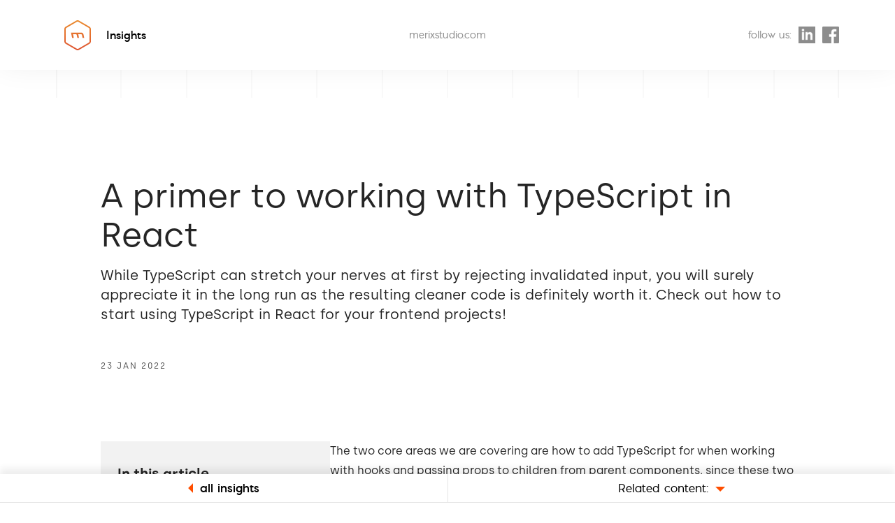

--- FILE ---
content_type: text/html
request_url: https://content.merixstudio.com/insights/working-with-typescript-in-react/?theme=tech%20stories
body_size: 70180
content:
<!DOCTYPE html><html><head><meta charSet="utf-8"/><meta http-equiv="x-ua-compatible" content="ie=edge"/><meta name="viewport" content="width=device-width, initial-scale=1, shrink-to-fit=no"/><style data-href="/styles.b90931919c72d659227a.css">.buttonBack___1mlaL,.buttonFirst___2rhFr,.buttonLast___2yuh0,.buttonNext___2mOCa,.buttonNext___3Lm3s,.dot___3c3SI{cursor:pointer}.image___xtQGH{display:block;width:100%;height:100%}.spinner___27VUp{position:absolute;top:calc(50% - 15px);left:calc(50% - 15px);width:30px;height:30px;animation-name:spin___S3UuE;animation-duration:1s;animation-timing-function:linear;animation-iteration-count:infinite;border:4px solid #a9a9a9;border-top-color:#000;border-radius:30px}@keyframes spin___S3UuE{0%{transform:rotate(0deg)}to{transform:rotate(1turn)}}.container___2O72F{position:relative;overflow:hidden;height:100%;width:100%}.overlay___IV4qY{position:absolute;top:0;left:0;bottom:0;right:0;opacity:0;cursor:zoom-in;transition:opacity .3s,transform .3s}.hover___MYy31,.loading___1pvNI,.zoom___3kqYk{opacity:1}.imageLoadingSpinnerContainer___3UIPD{position:absolute;top:0;right:0;bottom:0;left:0;background-color:#f4f4f4}.slide___3-Nqo{position:relative;display:block;box-sizing:border-box;height:0;margin:0;list-style-type:none}.slide___3-Nqo:focus{outline:none!important}.slideHorizontal___1NzNV{float:left}[dir=rtl] .slideHorizontal___1NzNV{direction:rtl;transform:scaleX(-1)}.slideInner___2mfX9{position:absolute;top:0;left:0;width:100%;height:100%}.focusRing___1airF{position:absolute;top:5px;right:5px;bottom:5px;left:5px;pointer-events:none;outline-width:5px;outline-style:solid;outline-color:Highlight}@media (-webkit-min-device-pixel-ratio:0){.focusRing___1airF{outline-style:auto;outline-color:-webkit-focus-ring-color}}.horizontalSlider___281Ls{position:relative;overflow:hidden}[dir=rtl] .horizontalSlider___281Ls{direction:ltr;transform:scaleX(-1)}.horizontalSliderTray___1L-0W{overflow:hidden;width:100%}.verticalSlider___34ZFD{position:relative;overflow:hidden}.verticalSliderTray___267D8{overflow:hidden}.verticalTray___12Key{float:left}.verticalSlideTrayWrap___2nO7o{overflow:hidden}.sliderTray___-vHFQ{display:block;list-style:none;padding:0;margin:0}.sliderAnimation___300FY{transition:transform .5s;transition-timing-function:cubic-bezier(.645,.045,.355,1);will-change:transform}.masterSpinnerContainer___1Z6hB{position:absolute;top:0;right:0;bottom:0;left:0;background-color:#f4f4f4}
/*! PhotoSwipe main CSS by Dmitry Semenov | photoswipe.com | MIT license */.pswp{display:none;position:absolute;width:100%;height:100%;left:0;top:0;overflow:hidden;touch-action:none;z-index:1500;-webkit-text-size-adjust:100%;-webkit-backface-visibility:hidden;outline:none}.pswp *{box-sizing:border-box}.pswp img{max-width:none}.pswp--animate_opacity{opacity:.001;will-change:opacity;transition:opacity 333ms cubic-bezier(.4,0,.22,1)}.pswp--open{display:block}.pswp--zoom-allowed .pswp__img{cursor:-webkit-zoom-in;cursor:-moz-zoom-in;cursor:zoom-in}.pswp--zoomed-in .pswp__img{cursor:-webkit-grab;cursor:-moz-grab;cursor:grab}.pswp--dragging .pswp__img{cursor:-webkit-grabbing;cursor:-moz-grabbing;cursor:grabbing}.pswp__bg{background:#000;opacity:0;transform:translateZ(0);-webkit-backface-visibility:hidden}.pswp__bg,.pswp__scroll-wrap{position:absolute;left:0;top:0;width:100%;height:100%}.pswp__scroll-wrap{overflow:hidden}.pswp__container,.pswp__zoom-wrap{touch-action:none;position:absolute;left:0;right:0;top:0;bottom:0}.pswp__container,.pswp__img{-webkit-user-select:none;-ms-user-select:none;user-select:none;-webkit-tap-highlight-color:transparent;-webkit-touch-callout:none}.pswp__zoom-wrap{position:absolute;width:100%;transform-origin:left top;transition:transform 333ms cubic-bezier(.4,0,.22,1)}.pswp__bg{will-change:opacity;transition:opacity 333ms cubic-bezier(.4,0,.22,1)}.pswp--animated-in .pswp__bg,.pswp--animated-in .pswp__zoom-wrap{transition:none}.pswp__container,.pswp__zoom-wrap{-webkit-backface-visibility:hidden}.pswp__item{right:0;bottom:0;overflow:hidden}.pswp__img,.pswp__item{position:absolute;left:0;top:0}.pswp__img{width:auto;height:auto}.pswp__img--placeholder{-webkit-backface-visibility:hidden}.pswp__img--placeholder--blank{background:#222}.pswp--ie .pswp__img{width:100%!important;height:auto!important;left:0;top:0}.pswp__error-msg{position:absolute;left:0;top:50%;width:100%;text-align:center;font-size:14px;line-height:16px;margin-top:-8px;color:#ccc}.pswp__error-msg a{color:#ccc;text-decoration:underline}

/*! PhotoSwipe Default UI CSS by Dmitry Semenov | photoswipe.com | MIT license */.pswp__button{width:44px;height:44px;position:relative;background:none;cursor:pointer;overflow:visible;-webkit-appearance:none;display:block;border:0;padding:0;margin:0;float:right;opacity:.75;transition:opacity .2s;box-shadow:none}.pswp__button:focus,.pswp__button:hover{opacity:1}.pswp__button:active{outline:none;opacity:.9}.pswp__button::-moz-focus-inner{padding:0;border:0}.pswp__ui--over-close .pswp__button--close{opacity:1}.pswp__button,.pswp__button--arrow--left:before,.pswp__button--arrow--right:before{background:url([data-uri]) 0 0 no-repeat;background-size:264px 88px;width:44px;height:44px}@media (-webkit-min-device-pixel-ratio:1.1),(-webkit-min-device-pixel-ratio:1.09375),(min-resolution:1.1dppx),(min-resolution:105dpi){.pswp--svg .pswp__button,.pswp--svg .pswp__button--arrow--left:before,.pswp--svg .pswp__button--arrow--right:before{background-image:url([data-uri])}.pswp--svg .pswp__button--arrow--left,.pswp--svg .pswp__button--arrow--right{background:none}}.pswp__button--close{background-position:0 -44px}.pswp__button--share{background-position:-44px -44px}.pswp__button--fs{display:none}.pswp--supports-fs .pswp__button--fs{display:block}.pswp--fs .pswp__button--fs{background-position:-44px 0}.pswp__button--zoom{display:none;background-position:-88px 0}.pswp--zoom-allowed .pswp__button--zoom{display:block}.pswp--zoomed-in .pswp__button--zoom{background-position:-132px 0}.pswp--touch .pswp__button--arrow--left,.pswp--touch .pswp__button--arrow--right{visibility:hidden}.pswp__button--arrow--left,.pswp__button--arrow--right{background:none;top:50%;margin-top:-50px;width:70px;height:100px;position:absolute}.pswp__button--arrow--left{left:0}.pswp__button--arrow--right{right:0}.pswp__button--arrow--left:before,.pswp__button--arrow--right:before{content:"";top:35px;background-color:rgba(0,0,0,.3);height:30px;width:32px;position:absolute}.pswp__button--arrow--left:before{left:6px;background-position:-138px -44px}.pswp__button--arrow--right:before{right:6px;background-position:-94px -44px}.pswp__counter,.pswp__share-modal{-webkit-user-select:none;-ms-user-select:none;user-select:none}.pswp__share-modal{display:block;background:rgba(0,0,0,.5);width:100%;height:100%;top:0;left:0;padding:10px;position:absolute;z-index:1600;opacity:0;transition:opacity .25s ease-out;-webkit-backface-visibility:hidden;will-change:opacity}.pswp__share-modal--hidden{display:none}.pswp__share-tooltip{z-index:1620;position:absolute;background:#fff;top:56px;border-radius:2px;display:block;width:auto;right:44px;box-shadow:0 2px 5px rgba(0,0,0,.25);transform:translateY(6px);transition:transform .25s;-webkit-backface-visibility:hidden;will-change:transform}.pswp__share-tooltip a{display:block;padding:8px 12px;font-size:14px;line-height:18px}.pswp__share-tooltip a,.pswp__share-tooltip a:hover{color:#000;text-decoration:none}.pswp__share-tooltip a:first-child{border-radius:2px 2px 0 0}.pswp__share-tooltip a:last-child{border-radius:0 0 2px 2px}.pswp__share-modal--fade-in{opacity:1}.pswp__share-modal--fade-in .pswp__share-tooltip{transform:translateY(0)}.pswp--touch .pswp__share-tooltip a{padding:16px 12px}a.pswp__share--facebook:before{content:"";display:block;width:0;height:0;position:absolute;top:-12px;right:15px;border:6px solid transparent;border-bottom-color:#fff;-webkit-pointer-events:none;-moz-pointer-events:none;pointer-events:none}a.pswp__share--facebook:hover{background:#3e5c9a;color:#fff}a.pswp__share--facebook:hover:before{border-bottom-color:#3e5c9a}a.pswp__share--twitter:hover{background:#55acee;color:#fff}a.pswp__share--pinterest:hover{background:#ccc;color:#ce272d}a.pswp__share--download:hover{background:#ddd}.pswp__counter{position:absolute;left:0;top:0;height:44px;font-size:13px;line-height:44px;color:#fff;opacity:.75;padding:0 10px}.pswp__caption{position:absolute;left:0;bottom:0;width:100%;min-height:44px}.pswp__caption small{font-size:11px;color:#bbb}.pswp__caption__center{text-align:left;max-width:420px;margin:0 auto;font-size:13px;padding:10px;line-height:20px;color:#ccc}.pswp__caption--empty{display:none}.pswp__caption--fake{visibility:hidden}.pswp__preloader{width:44px;height:44px;position:absolute;top:0;left:50%;margin-left:-22px;opacity:0;transition:opacity .25s ease-out;will-change:opacity;direction:ltr}.pswp__preloader__icn{width:20px;height:20px;margin:12px}.pswp__preloader--active{opacity:1}.pswp__preloader--active .pswp__preloader__icn{background:url([data-uri]) 0 0 no-repeat}.pswp--css_animation .pswp__preloader--active{opacity:1}.pswp--css_animation .pswp__preloader--active .pswp__preloader__icn{animation:clockwise .5s linear infinite}.pswp--css_animation .pswp__preloader--active .pswp__preloader__donut{animation:donut-rotate 1s cubic-bezier(.4,0,.22,1) infinite}.pswp--css_animation .pswp__preloader__icn{background:none;opacity:.75;width:14px;height:14px;position:absolute;left:15px;top:15px;margin:0}.pswp--css_animation .pswp__preloader__cut{position:relative;width:7px;height:14px;overflow:hidden}.pswp--css_animation .pswp__preloader__donut{box-sizing:border-box;width:14px;height:14px;border-radius:50%;border-color:#fff #fff transparent transparent;border-style:solid;border-width:2px;position:absolute;top:0;left:0;background:none;margin:0}@media screen and (max-width:1024px){.pswp__preloader{position:relative;left:auto;top:auto;margin:0;float:right}}@keyframes clockwise{0%{transform:rotate(0deg)}to{transform:rotate(1turn)}}@keyframes donut-rotate{0%{transform:rotate(0)}50%{transform:rotate(-140deg)}to{transform:rotate(0)}}.pswp__ui{-webkit-font-smoothing:auto;visibility:visible;opacity:1;z-index:1550}.pswp__top-bar{position:absolute;left:0;top:0;height:44px;width:100%}.pswp--has_mouse .pswp__button--arrow--left,.pswp--has_mouse .pswp__button--arrow--right,.pswp__caption,.pswp__top-bar{-webkit-backface-visibility:hidden;will-change:opacity;transition:opacity 333ms cubic-bezier(.4,0,.22,1)}.pswp--has_mouse .pswp__button--arrow--left,.pswp--has_mouse .pswp__button--arrow--right{visibility:visible}.pswp__caption,.pswp__top-bar{background-color:rgba(0,0,0,.5)}.pswp__ui--fit .pswp__caption,.pswp__ui--fit .pswp__top-bar{background-color:rgba(0,0,0,.3)}.pswp__ui--idle .pswp__button--arrow--left,.pswp__ui--idle .pswp__button--arrow--right,.pswp__ui--idle .pswp__top-bar{opacity:0}.pswp__ui--hidden .pswp__button--arrow--left,.pswp__ui--hidden .pswp__button--arrow--right,.pswp__ui--hidden .pswp__caption,.pswp__ui--hidden .pswp__top-bar{opacity:.001}.pswp__ui--one-slide .pswp__button--arrow--left,.pswp__ui--one-slide .pswp__button--arrow--right,.pswp__ui--one-slide .pswp__counter{display:none}.pswp__element--disabled{display:none!important}.pswp--minimal--dark .pswp__top-bar{background:none}.annotationLayer section{position:absolute}.annotationLayer .buttonWidgetAnnotation.pushButton>a,.annotationLayer .linkAnnotation>a{position:absolute;font-size:1em;top:0;left:0;width:100%;height:100%}.annotationLayer .buttonWidgetAnnotation.pushButton>a,.annotationLayer .linkAnnotation>a{background:url("[data-uri]") 0 0 repeat}.annotationLayer .buttonWidgetAnnotation.pushButton>a:hover,.annotationLayer .linkAnnotation>a:hover{opacity:.2;background:#ff0;box-shadow:0 2px 10px #ff0}.annotationLayer .textAnnotation img{position:absolute;cursor:pointer}.annotationLayer .buttonWidgetAnnotation.checkBox input,.annotationLayer .buttonWidgetAnnotation.radioButton input,.annotationLayer .choiceWidgetAnnotation select,.annotationLayer .textWidgetAnnotation input,.annotationLayer .textWidgetAnnotation textarea{background-color:rgba(0,54,255,.13);border:1px solid transparent;box-sizing:border-box;font-size:9px;height:100%;margin:0;padding:0 3px;vertical-align:top;width:100%}.annotationLayer .choiceWidgetAnnotation select option{padding:0}.annotationLayer .buttonWidgetAnnotation.radioButton input{border-radius:50%}.annotationLayer .textWidgetAnnotation textarea{font:message-box;font-size:9px;resize:none}.annotationLayer .buttonWidgetAnnotation.checkBox input[disabled],.annotationLayer .buttonWidgetAnnotation.radioButton input[disabled],.annotationLayer .choiceWidgetAnnotation select[disabled],.annotationLayer .textWidgetAnnotation input[disabled],.annotationLayer .textWidgetAnnotation textarea[disabled]{background:none;border:1px solid transparent;cursor:not-allowed}.annotationLayer .buttonWidgetAnnotation.checkBox input:hover,.annotationLayer .buttonWidgetAnnotation.radioButton input:hover,.annotationLayer .choiceWidgetAnnotation select:hover,.annotationLayer .textWidgetAnnotation input:hover,.annotationLayer .textWidgetAnnotation textarea:hover{border:1px solid #000}.annotationLayer .choiceWidgetAnnotation select:focus,.annotationLayer .textWidgetAnnotation input:focus,.annotationLayer .textWidgetAnnotation textarea:focus{background:none;border:1px solid transparent}.annotationLayer .buttonWidgetAnnotation.checkBox input:checked:after,.annotationLayer .buttonWidgetAnnotation.checkBox input:checked:before,.annotationLayer .buttonWidgetAnnotation.radioButton input:checked:before{background-color:#000;content:"";display:block;position:absolute}.annotationLayer .buttonWidgetAnnotation.checkBox input:checked:after,.annotationLayer .buttonWidgetAnnotation.checkBox input:checked:before{height:80%;left:45%;width:1px}.annotationLayer .buttonWidgetAnnotation.checkBox input:checked:before{transform:rotate(45deg)}.annotationLayer .buttonWidgetAnnotation.checkBox input:checked:after{transform:rotate(-45deg)}.annotationLayer .buttonWidgetAnnotation.radioButton input:checked:before{border-radius:50%;height:50%;left:30%;top:20%;width:50%}.annotationLayer .textWidgetAnnotation input.comb{font-family:monospace;padding-left:2px;padding-right:0}.annotationLayer .textWidgetAnnotation input.comb:focus{width:115%}.annotationLayer .buttonWidgetAnnotation.checkBox input,.annotationLayer .buttonWidgetAnnotation.radioButton input{-webkit-appearance:none;-ms-appearance:none;appearance:none;padding:0}.annotationLayer .popupWrapper{position:absolute;width:20em}.annotationLayer .popup{position:absolute;z-index:200;max-width:20em;background-color:#ff9;box-shadow:0 2px 5px #333;border-radius:2px;padding:.6em;margin-left:5px;cursor:pointer;font:message-box;word-wrap:break-word}.annotationLayer .popup h1{font-size:1em;border-bottom:1px solid #000;margin:0;padding-bottom:.2em}.annotationLayer .popup p{margin:0;padding-top:.2em}.annotationLayer .circleAnnotation svg ellipse,.annotationLayer .fileAttachmentAnnotation,.annotationLayer .highlightAnnotation,.annotationLayer .lineAnnotation svg line,.annotationLayer .polygonAnnotation svg polygon,.annotationLayer .polylineAnnotation svg polyline,.annotationLayer .squareAnnotation svg rect,.annotationLayer .squigglyAnnotation,.annotationLayer .stampAnnotation,.annotationLayer .strikeoutAnnotation,.annotationLayer .underlineAnnotation{cursor:pointer}</style><meta name="generator" content="Gatsby 2.19.7"/><title data-react-helmet="true">A primer to working with TypeScript in React | Merixstudio article</title><link data-react-helmet="true" rel="stylesheet" href="/fonts.css"/><link data-react-helmet="true" rel="stylesheet" href="/icons.css"/><meta data-react-helmet="true" property="og:image" content="https://cdn.merixstudio.com/media/content_library/content/images/2022/01/25/15/47/A_primer_to_working_with_TypeScript_in_React.png"/><meta data-react-helmet="true" property="og:description" content="Looking for a solution to ensure your code is clean? Use this article to learn more about using TypeScript in React!"/><meta data-react-helmet="true" name="description" content="Looking for a solution to ensure your code is clean? Use this article to learn more about using TypeScript in React!"/><meta data-react-helmet="true" name="robots" content="noindex"/><script data-react-helmet="true">
          "use strict";

          !function() {
              var t = window.driftt = window.drift = window.driftt || [];
              if (!t.init) {
              if (t.invoked) return void (window.console && console.error && console.error("Drift snippet included twice."));
              t.invoked = !0, t.methods = [ "identify", "config", "track", "reset", "debug", "show", "ping", "page", "hide", "off", "on" ],
              t.factory = function(e) {
                  return function() {
                  var n = Array.prototype.slice.call(arguments);
                  return n.unshift(e), t.push(n), t;
                  };
              }, t.methods.forEach(function(e) {
                  t[e] = t.factory(e);
              }), t.load = function(t) {
                  var e = 3e5, n = Math.ceil(new Date() / e) * e, o = document.createElement("script");
                  o.type = "text/javascript", o.async = !0, o.crossorigin = "anonymous", o.src = "https://js.driftt.com/include/" + n + "/" + t + ".js", o.id="drift-script";
                  var i = document.getElementsByTagName("script")[0];
                  i.parentNode.insertBefore(o, i);
              };
              }
          }();
          drift.SNIPPET_VERSION = '0.3.1';
          </script><link rel="icon" href="/icons/icon-48x48.png?v=58288cd08b1795f9783d14001eb2bfb4"/><link rel="manifest" href="/manifest.webmanifest"/><meta name="theme-color" content="#663399"/><link rel="apple-touch-icon" sizes="48x48" href="/icons/icon-48x48.png?v=58288cd08b1795f9783d14001eb2bfb4"/><link rel="apple-touch-icon" sizes="72x72" href="/icons/icon-72x72.png?v=58288cd08b1795f9783d14001eb2bfb4"/><link rel="apple-touch-icon" sizes="96x96" href="/icons/icon-96x96.png?v=58288cd08b1795f9783d14001eb2bfb4"/><link rel="apple-touch-icon" sizes="144x144" href="/icons/icon-144x144.png?v=58288cd08b1795f9783d14001eb2bfb4"/><link rel="apple-touch-icon" sizes="192x192" href="/icons/icon-192x192.png?v=58288cd08b1795f9783d14001eb2bfb4"/><link rel="apple-touch-icon" sizes="256x256" href="/icons/icon-256x256.png?v=58288cd08b1795f9783d14001eb2bfb4"/><link rel="apple-touch-icon" sizes="384x384" href="/icons/icon-384x384.png?v=58288cd08b1795f9783d14001eb2bfb4"/><link rel="apple-touch-icon" sizes="512x512" href="/icons/icon-512x512.png?v=58288cd08b1795f9783d14001eb2bfb4"/><style data-styled="" data-styled-version="5.2.0">body{overflow-anchor:none;}/*!sc*/
data-styled.g1[id="sc-global-cdgwVQ1"]{content:"sc-global-cdgwVQ1,"}/*!sc*/
.kjZuXF{position:relative;display:-webkit-box;display:-webkit-flex;display:-ms-flexbox;display:flex;-webkit-flex-direction:column;-ms-flex-direction:column;flex-direction:column;-webkit-align-items:stretch;-webkit-box-align:stretch;-ms-flex-align:stretch;align-items:stretch;min-width:200px;max-width:710px;height:71px;border:none;padding:0 30px;background:none;color:#ff4e00;font-weight:bold;font-size:19px;}/*!sc*/
.kjZuXF:not([disabled]){cursor:pointer;}/*!sc*/
.kjZuXF:focus:not(:focus-visible){outline-style:none;}/*!sc*/
.kjZuXF::before,.kjZuXF::after{content:"";position:absolute;top:0;height:71px;background-position-y:0;background-size:378px 71px;background-repeat:no-repeat;pointer-events:none;}/*!sc*/
.kjZuXF::before{right:50%;left:0;background-image:url("/btn-left-side.svg");background-position-x:0;}/*!sc*/
.kjZuXF::after{right:0;left:50%;background-image:url("/btn-right-side.svg");background-position-x:100%;}/*!sc*/
@-webkit-keyframes button-opacity-animation{0%{opacity:1;}100%{opacity:0.3;}}/*!sc*/
@keyframes button-opacity-animation{0%{opacity:1;}100%{opacity:0.3;}}/*!sc*/
@media (max-width:600px){.kjZuXF{max-width:100%;margin:auto;}}/*!sc*/
@media (max-width:600px){.kjZuXF{padding:0 30px;font-size:14px;}}/*!sc*/
@media (max-width:350px){.kjZuXF{font-size:12px;}}/*!sc*/
data-styled.g4[id="ButtonCube__Element-sc-1s4z5xg-0"]{content:"kjZuXF,"}/*!sc*/
.lgsAvv{position:relative;display:-webkit-box;display:-webkit-flex;display:-ms-flexbox;display:flex;-webkit-box-pack:center;-webkit-justify-content:center;-ms-flex-pack:center;justify-content:center;-webkit-align-items:center;-webkit-box-align:center;-ms-flex-align:center;align-items:center;width:100%;height:inherit;padding:17px 17px 17px 18px;-webkit-transition:-webkit-transform 0.2s ease-out;-webkit-transition:transform 0.2s ease-out;transition:transform 0.2s ease-out;-webkit-transform:translate(0,0);-ms-transform:translate(0,0);transform:translate(0,0);}/*!sc*/
.ButtonCube__Element-sc-1s4z5xg-0:hover .ButtonCube__Label-sc-1s4z5xg-1{-webkit-transform:translate(-1px,1px);-ms-transform:translate(-1px,1px);transform:translate(-1px,1px);}/*!sc*/
.ButtonCube__Element-sc-1s4z5xg-0:active .ButtonCube__Label-sc-1s4z5xg-1{-webkit-transform:translate(2px,-1px);-ms-transform:translate(2px,-1px);transform:translate(2px,-1px);}/*!sc*/
.ButtonCube__Element-sc-1s4z5xg-0:focus .ButtonCube__Label-sc-1s4z5xg-1::before{content:'';position:absolute;top:8.5px;right:8.5px;bottom:8.5px;left:9px;background:rgba(#ff4e00,0.2);}/*!sc*/
data-styled.g5[id="ButtonCube__Label-sc-1s4z5xg-1"]{content:"lgsAvv,"}/*!sc*/
.hNa-dWs{margin-right:auto;margin-left:auto;max-width:100%;box-sizing:border-box;}/*!sc*/
@media only screen and (min-width:1rem){.hNa-dWs{padding-left:1.5rem;padding-right:1.5rem;}}/*!sc*/
@media only screen and (min-width:50rem){.hNa-dWs{padding-left:2.5rem;padding-right:2.5rem;}}/*!sc*/
@media only screen and (min-width:68.75rem){.hNa-dWs{padding-left:5rem;padding-right:5rem;}}/*!sc*/
@media only screen and (min-width:81.25rem){.hNa-dWs{padding-left:5rem;padding-right:5rem;}}/*!sc*/
@media only screen and (min-width:108.0625rem){.hNa-dWs{padding-left:5rem;padding-right:5rem;}}/*!sc*/
@media only screen and (min-width:1rem){.hNa-dWs{width:100%;}}/*!sc*/
@media only screen and (min-width:50rem){.hNa-dWs{width:100%;}}/*!sc*/
@media only screen and (min-width:68.75rem){.hNa-dWs{width:100%;}}/*!sc*/
@media only screen and (min-width:81.25rem){.hNa-dWs{width:100%;}}/*!sc*/
@media only screen and (min-width:108.0625rem){.hNa-dWs{width:120rem;}}/*!sc*/
data-styled.g13[id="sc-bdnylx"]{content:"hNa-dWs,"}/*!sc*/
.gQEHRw{box-sizing:border-box;display:-webkit-box;display:-webkit-flex;display:-ms-flexbox;display:flex;-webkit-flex:1 1 auto;-ms-flex:1 1 auto;flex:1 1 auto;-webkit-flex-wrap:wrap;-ms-flex-wrap:wrap;flex-wrap:wrap;-webkit-box-pack:center;-webkit-justify-content:center;-ms-flex-pack:center;justify-content:center;}/*!sc*/
@media only screen and (min-width:1rem){.gQEHRw{margin-left:-0rem;margin-right:-0rem;}}/*!sc*/
@media only screen and (min-width:50rem){.gQEHRw{margin-left:-0rem;margin-right:-0rem;}}/*!sc*/
@media only screen and (min-width:68.75rem){.gQEHRw{margin-left:-0rem;margin-right:-0rem;}}/*!sc*/
@media only screen and (min-width:81.25rem){.gQEHRw{margin-left:-0rem;margin-right:-0rem;}}/*!sc*/
@media only screen and (min-width:108.0625rem){.gQEHRw{margin-left:-0rem;margin-right:-0rem;}}/*!sc*/
.bQGNvs{box-sizing:border-box;display:-webkit-box;display:-webkit-flex;display:-ms-flexbox;display:flex;-webkit-flex:1 1 auto;-ms-flex:1 1 auto;flex:1 1 auto;-webkit-flex-wrap:wrap;-ms-flex-wrap:wrap;flex-wrap:wrap;-webkit-align-items:center;-webkit-box-align:center;-ms-flex-align:center;align-items:center;-webkit-box-pack:justify;-webkit-justify-content:space-between;-ms-flex-pack:justify;justify-content:space-between;}/*!sc*/
@media only screen and (min-width:1rem){.bQGNvs{margin-left:-0rem;margin-right:-0rem;}}/*!sc*/
@media only screen and (min-width:50rem){.bQGNvs{margin-left:-0rem;margin-right:-0rem;}}/*!sc*/
@media only screen and (min-width:68.75rem){.bQGNvs{margin-left:-0rem;margin-right:-0rem;}}/*!sc*/
@media only screen and (min-width:81.25rem){.bQGNvs{margin-left:-0rem;margin-right:-0rem;}}/*!sc*/
@media only screen and (min-width:108.0625rem){.bQGNvs{margin-left:-0rem;margin-right:-0rem;}}/*!sc*/
.hezMdY{box-sizing:border-box;display:-webkit-box;display:-webkit-flex;display:-ms-flexbox;display:flex;-webkit-flex:1 1 auto;-ms-flex:1 1 auto;flex:1 1 auto;-webkit-flex-wrap:wrap;-ms-flex-wrap:wrap;flex-wrap:wrap;-webkit-align-items:center;-webkit-box-align:center;-ms-flex-align:center;align-items:center;}/*!sc*/
@media only screen and (min-width:1rem){.hezMdY{margin-left:-0rem;margin-right:-0rem;}}/*!sc*/
@media only screen and (min-width:50rem){.hezMdY{margin-left:-0rem;margin-right:-0rem;}}/*!sc*/
@media only screen and (min-width:68.75rem){.hezMdY{margin-left:-0rem;margin-right:-0rem;}}/*!sc*/
@media only screen and (min-width:81.25rem){.hezMdY{margin-left:-0rem;margin-right:-0rem;}}/*!sc*/
@media only screen and (min-width:108.0625rem){.hezMdY{margin-left:-0rem;margin-right:-0rem;}}/*!sc*/
.iAyBM{box-sizing:border-box;display:-webkit-box;display:-webkit-flex;display:-ms-flexbox;display:flex;-webkit-flex:1 1 auto;-ms-flex:1 1 auto;flex:1 1 auto;-webkit-flex-wrap:wrap;-ms-flex-wrap:wrap;flex-wrap:wrap;}/*!sc*/
@media only screen and (min-width:1rem){.iAyBM{margin-left:-0rem;margin-right:-0rem;}}/*!sc*/
@media only screen and (min-width:50rem){.iAyBM{margin-left:-0rem;margin-right:-0rem;}}/*!sc*/
@media only screen and (min-width:68.75rem){.iAyBM{margin-left:-0rem;margin-right:-0rem;}}/*!sc*/
@media only screen and (min-width:81.25rem){.iAyBM{margin-left:-0rem;margin-right:-0rem;}}/*!sc*/
@media only screen and (min-width:108.0625rem){.iAyBM{margin-left:-0rem;margin-right:-0rem;}}/*!sc*/
data-styled.g14[id="sc-gtssRu"]{content:"gQEHRw,bQGNvs,hezMdY,iAyBM,"}/*!sc*/
.cmUyot{box-sizing:border-box;-webkit-flex:1 0 auto;-ms-flex:1 0 auto;flex:1 0 auto;max-width:100%;display:-webkit-box;display:-webkit-flex;display:-ms-flexbox;display:flex;-webkit-flex-direction:column;-ms-flex-direction:column;flex-direction:column;-webkit-align-items:center;-webkit-box-align:center;-ms-flex-align:center;align-items:center;-webkit-box-pack:justify;-webkit-justify-content:space-between;-ms-flex-pack:justify;justify-content:space-between;}/*!sc*/
@media only screen and (min-width:1rem){.cmUyot{padding-right:0rem;padding-left:0rem;}}/*!sc*/
@media only screen and (min-width:50rem){.cmUyot{padding-right:0rem;padding-left:0rem;}}/*!sc*/
@media only screen and (min-width:68.75rem){.cmUyot{padding-right:0rem;padding-left:0rem;}}/*!sc*/
@media only screen and (min-width:81.25rem){.cmUyot{padding-right:0rem;padding-left:0rem;}}/*!sc*/
@media only screen and (min-width:108.0625rem){.cmUyot{padding-right:0rem;padding-left:0rem;}}/*!sc*/
@media only screen and (min-width:1rem){}/*!sc*/
@media only screen and (min-width:50rem){}/*!sc*/
@media only screen and (min-width:68.75rem){.cmUyot{-webkit-flex:1 1 100%;-ms-flex:1 1 100%;flex:1 1 100%;max-width:100%;}}/*!sc*/
@media only screen and (min-width:81.25rem){.cmUyot{-webkit-flex:1 1 100%;-ms-flex:1 1 100%;flex:1 1 100%;max-width:100%;}}/*!sc*/
@media only screen and (min-width:108.0625rem){.cmUyot{-webkit-flex:1 1 100%;-ms-flex:1 1 100%;flex:1 1 100%;max-width:100%;}}/*!sc*/
.hXgJvM{box-sizing:border-box;-webkit-flex:1 0 auto;-ms-flex:1 0 auto;flex:1 0 auto;max-width:100%;display:-webkit-box;display:-webkit-flex;display:-ms-flexbox;display:flex;-webkit-flex-direction:column;-ms-flex-direction:column;flex-direction:column;-webkit-align-items:flex-start;-webkit-box-align:flex-start;-ms-flex-align:flex-start;align-items:flex-start;-webkit-box-pack:justify;-webkit-justify-content:space-between;-ms-flex-pack:justify;justify-content:space-between;}/*!sc*/
@media only screen and (min-width:1rem){.hXgJvM{padding-right:0rem;padding-left:0rem;}}/*!sc*/
@media only screen and (min-width:50rem){.hXgJvM{padding-right:0rem;padding-left:0rem;}}/*!sc*/
@media only screen and (min-width:68.75rem){.hXgJvM{padding-right:0rem;padding-left:0rem;}}/*!sc*/
@media only screen and (min-width:81.25rem){.hXgJvM{padding-right:0rem;padding-left:0rem;}}/*!sc*/
@media only screen and (min-width:108.0625rem){.hXgJvM{padding-right:0rem;padding-left:0rem;}}/*!sc*/
@media only screen and (min-width:1rem){}/*!sc*/
@media only screen and (min-width:50rem){}/*!sc*/
@media only screen and (min-width:68.75rem){.hXgJvM{-webkit-flex:1 1 33.33333333333333%;-ms-flex:1 1 33.33333333333333%;flex:1 1 33.33333333333333%;max-width:33.33333333333333%;}}/*!sc*/
@media only screen and (min-width:81.25rem){.hXgJvM{-webkit-flex:1 1 33.33333333333333%;-ms-flex:1 1 33.33333333333333%;flex:1 1 33.33333333333333%;max-width:33.33333333333333%;}}/*!sc*/
@media only screen and (min-width:108.0625rem){.hXgJvM{-webkit-flex:1 1 33.33333333333333%;-ms-flex:1 1 33.33333333333333%;flex:1 1 33.33333333333333%;max-width:33.33333333333333%;}}/*!sc*/
.jWfStU{box-sizing:border-box;-webkit-flex:1 0 auto;-ms-flex:1 0 auto;flex:1 0 auto;max-width:100%;display:-webkit-box;display:-webkit-flex;display:-ms-flexbox;display:flex;-webkit-flex-direction:column;-ms-flex-direction:column;flex-direction:column;-webkit-box-pack:justify;-webkit-justify-content:space-between;-ms-flex-pack:justify;justify-content:space-between;}/*!sc*/
@media only screen and (min-width:1rem){.jWfStU{padding-right:0rem;padding-left:0rem;}}/*!sc*/
@media only screen and (min-width:50rem){.jWfStU{padding-right:0rem;padding-left:0rem;}}/*!sc*/
@media only screen and (min-width:68.75rem){.jWfStU{padding-right:0rem;padding-left:0rem;}}/*!sc*/
@media only screen and (min-width:81.25rem){.jWfStU{padding-right:0rem;padding-left:0rem;}}/*!sc*/
@media only screen and (min-width:108.0625rem){.jWfStU{padding-right:0rem;padding-left:0rem;}}/*!sc*/
@media only screen and (min-width:1rem){.jWfStU{-webkit-flex:1 1 100%;-ms-flex:1 1 100%;flex:1 1 100%;max-width:100%;}}/*!sc*/
@media only screen and (min-width:50rem){.jWfStU{-webkit-flex:1 1 50%;-ms-flex:1 1 50%;flex:1 1 50%;max-width:50%;}}/*!sc*/
@media only screen and (min-width:68.75rem){}/*!sc*/
@media only screen and (min-width:81.25rem){}/*!sc*/
@media only screen and (min-width:108.0625rem){}/*!sc*/
@media only screen and (min-width:1rem){.jWfStU{-webkit-align-items:flex-end;-webkit-box-align:flex-end;-ms-flex-align:flex-end;align-items:flex-end;}}/*!sc*/
@media only screen and (min-width:50rem){.jWfStU{-webkit-align-items:center;-webkit-box-align:center;-ms-flex-align:center;align-items:center;}}/*!sc*/
@media only screen and (min-width:68.75rem){}/*!sc*/
@media only screen and (min-width:81.25rem){}/*!sc*/
@media only screen and (min-width:108.0625rem){}/*!sc*/
.djeFvj{box-sizing:border-box;-webkit-flex:1 0 auto;-ms-flex:1 0 auto;flex:1 0 auto;max-width:100%;display:-webkit-box;display:-webkit-flex;display:-ms-flexbox;display:flex;-webkit-flex-direction:column;-ms-flex-direction:column;flex-direction:column;-webkit-align-items:flex-end;-webkit-box-align:flex-end;-ms-flex-align:flex-end;align-items:flex-end;-webkit-box-pack:center;-webkit-justify-content:center;-ms-flex-pack:center;justify-content:center;}/*!sc*/
@media only screen and (min-width:1rem){.djeFvj{padding-right:0rem;padding-left:0rem;}}/*!sc*/
@media only screen and (min-width:50rem){.djeFvj{padding-right:0rem;padding-left:0rem;}}/*!sc*/
@media only screen and (min-width:68.75rem){.djeFvj{padding-right:0rem;padding-left:0rem;}}/*!sc*/
@media only screen and (min-width:81.25rem){.djeFvj{padding-right:0rem;padding-left:0rem;}}/*!sc*/
@media only screen and (min-width:108.0625rem){.djeFvj{padding-right:0rem;padding-left:0rem;}}/*!sc*/
@media only screen and (min-width:1rem){}/*!sc*/
@media only screen and (min-width:50rem){}/*!sc*/
@media only screen and (min-width:68.75rem){.djeFvj{-webkit-flex:1 1 33.33333333333333%;-ms-flex:1 1 33.33333333333333%;flex:1 1 33.33333333333333%;max-width:33.33333333333333%;}}/*!sc*/
@media only screen and (min-width:81.25rem){.djeFvj{-webkit-flex:1 1 33.33333333333333%;-ms-flex:1 1 33.33333333333333%;flex:1 1 33.33333333333333%;max-width:33.33333333333333%;}}/*!sc*/
@media only screen and (min-width:108.0625rem){.djeFvj{-webkit-flex:1 1 33.33333333333333%;-ms-flex:1 1 33.33333333333333%;flex:1 1 33.33333333333333%;max-width:33.33333333333333%;}}/*!sc*/
.dnGCsh{box-sizing:border-box;-webkit-flex:1 0 auto;-ms-flex:1 0 auto;flex:1 0 auto;max-width:100%;display:-webkit-box;display:-webkit-flex;display:-ms-flexbox;display:flex;-webkit-flex-direction:column;-ms-flex-direction:column;flex-direction:column;}/*!sc*/
@media only screen and (min-width:1rem){.dnGCsh{padding-right:0rem;padding-left:0rem;}}/*!sc*/
@media only screen and (min-width:50rem){.dnGCsh{padding-right:0rem;padding-left:0rem;}}/*!sc*/
@media only screen and (min-width:68.75rem){.dnGCsh{padding-right:0rem;padding-left:0rem;}}/*!sc*/
@media only screen and (min-width:81.25rem){.dnGCsh{padding-right:0rem;padding-left:0rem;}}/*!sc*/
@media only screen and (min-width:108.0625rem){.dnGCsh{padding-right:0rem;padding-left:0rem;}}/*!sc*/
@media only screen and (min-width:1rem){.dnGCsh{-webkit-flex:1 1 25%;-ms-flex:1 1 25%;flex:1 1 25%;max-width:25%;}}/*!sc*/
@media only screen and (min-width:50rem){.dnGCsh{-webkit-flex:1 1 12.5%;-ms-flex:1 1 12.5%;flex:1 1 12.5%;max-width:12.5%;}}/*!sc*/
@media only screen and (min-width:68.75rem){.dnGCsh{-webkit-flex:1 1 8.333333333333332%;-ms-flex:1 1 8.333333333333332%;flex:1 1 8.333333333333332%;max-width:8.333333333333332%;}}/*!sc*/
@media only screen and (min-width:81.25rem){.dnGCsh{-webkit-flex:1 1 8.333333333333332%;-ms-flex:1 1 8.333333333333332%;flex:1 1 8.333333333333332%;max-width:8.333333333333332%;}}/*!sc*/
@media only screen and (min-width:108.0625rem){.dnGCsh{-webkit-flex:1 1 8.333333333333332%;-ms-flex:1 1 8.333333333333332%;flex:1 1 8.333333333333332%;max-width:8.333333333333332%;}}/*!sc*/
data-styled.g15[id="sc-dlnjPT"]{content:"cmUyot,hXgJvM,jWfStU,djeFvj,dnGCsh,"}/*!sc*/
html{overflow:auto;box-sizing:border-box;}/*!sc*/
*,*::before,*::after{box-sizing:inherit;}/*!sc*/
html,body,div,span,applet,object,iframe,h1,h2,h3,h4,h5,h6,p,blockquote,pre,a,abbr,acronym,address,big,cite,code,del,dfn,em,img,ins,kbd,q,s,samp,small,strike,strong,sub,sup,tt,var,b,u,i,center,dl,dt,dd,ol,ul,li,fieldset,form,label,legend,table,caption,tbody,tfoot,thead,tr,th,td,article,aside,canvas,details,embed,figure,figcaption,footer,header,hgroup,menu,nav,output,ruby,section,summary,time,mark,audio,video{margin:0;border:0;padding:0;font:inherit;font-size:100%;vertical-align:baseline;}/*!sc*/
article,aside,details,figcaption,figure,footer,header,hgroup,main,menu,nav,section{display:block;}/*!sc*/
body{min-height:100vh;-webkit-scroll-behavior:smooth;-moz-scroll-behavior:smooth;-ms-scroll-behavior:smooth;scroll-behavior:smooth;font-family:'Pontiac',sans-serif;text-rendering:optimizeSpeed;line-height:1.5;}/*!sc*/
ol[class],ul[class]{list-style:none;}/*!sc*/
blockquote,q{quotes:none;}/*!sc*/
blockquote::before,q::before,blockquote::after,q::after{content:'';content:none;}/*!sc*/
table{border-spacing:0;border-collapse:collapse;}/*!sc*/
a{color:inherit;-webkit-text-decoration:inherit;text-decoration:inherit;}/*!sc*/
a:not([class]){-webkit-text-decoration-skip-ink:auto;text-decoration-skip-ink:auto;}/*!sc*/
img{display:block;max-width:100%;}/*!sc*/
input,button,textarea,select{font:inherit;}/*!sc*/
@media (prefers-reduced-motion:reduce){*{-webkit-transition-duration:0.01ms !important;transition-duration:0.01ms !important;-webkit-animation-duration:0.01ms !important;animation-duration:0.01ms !important;-webkit-animation-iteration-count:1 !important;animation-iteration-count:1 !important;-webkit-scroll-behavior:auto !important;-moz-scroll-behavior:auto !important;-ms-scroll-behavior:auto !important;scroll-behavior:auto !important;}}/*!sc*/
data-styled.g42[id="sc-global-gjHHtV1"]{content:"sc-global-gjHHtV1,"}/*!sc*/
#drift-widget{top:0 !important;}/*!sc*/
@media (max-width:600px){#drift-widget{top:unset !important;}}/*!sc*/
.body--hidden-widget #drift-widget{-webkit-transform:translate3d(200%,0,0);-ms-transform:translate3d(200%,0,0);transform:translate3d(200%,0,0);}/*!sc*/
data-styled.g43[id="sc-global-beupMf1"]{content:"sc-global-beupMf1,"}/*!sc*/
.kbRRDt{position:absolute;top:0;bottom:0;left:0;z-index:-1;opacity:0.3;width:100%;pointer-events:none;}/*!sc*/
data-styled.g53[id="GridTransparent__Wrapper-sc-1pzaj80-0"]{content:"kbRRDt,"}/*!sc*/
.kFnvgS{position:relative;height:100%;}/*!sc*/
.kFnvgS::before{content:'';position:absolute;top:0;bottom:0;width:1px;background:rgba(153,153,153,0.2);left:0;}/*!sc*/
.kFnvgS:last-child::after{content:'';position:absolute;top:0;bottom:0;width:1px;background:rgba(153,153,153,0.2);right:0;}/*!sc*/
data-styled.g54[id="GridTransparent__Border-sc-1pzaj80-1"]{content:"kFnvgS,"}/*!sc*/
.EATLC::before{width:2px;}/*!sc*/
.EATLC:last-child::after{width:2px;}/*!sc*/
data-styled.g55[id="GridTransparent__ContainerBorder-sc-1pzaj80-2"]{content:"EATLC,"}/*!sc*/
.dxmiHo{display:block;height:100%;}/*!sc*/
@media (min-width:800px){.dxmiHo{display:block;}}/*!sc*/
@media (min-width:1100px){.dxmiHo{display:block;}}/*!sc*/
.bCXEbn{display:none;height:100%;}/*!sc*/
@media (min-width:800px){.bCXEbn{display:block;}}/*!sc*/
@media (min-width:1100px){.bCXEbn{display:block;}}/*!sc*/
.hSFYRg{display:none;height:100%;}/*!sc*/
@media (min-width:800px){.hSFYRg{display:none;}}/*!sc*/
@media (min-width:1100px){.hSFYRg{display:block;}}/*!sc*/
data-styled.g56[id="GridTransparent__TransparentCol-sc-1pzaj80-3"]{content:"dxmiHo,bCXEbn,hSFYRg,"}/*!sc*/
.bTiJgX{width:auto;max-width:181px;height:auto;max-height:100%;}/*!sc*/
data-styled.g72[id="HeaderNavbar__Logo-ied55o-0"]{content:"bTiJgX,"}/*!sc*/
.eWSOCF{display:-webkit-box;display:-webkit-flex;display:-ms-flexbox;display:flex;-webkit-align-items:center;-webkit-box-align:center;-ms-flex-align:center;align-items:center;height:122px;}/*!sc*/
@media (max-width:1600px){.eWSOCF{height:100px;}}/*!sc*/
@media (max-width:815px){.eWSOCF{height:50px;}}/*!sc*/
data-styled.g73[id="HeaderNavbar__HomeLinkWrapper-ied55o-1"]{content:"eWSOCF,"}/*!sc*/
.fAIVSF{display:-webkit-box;display:-webkit-flex;display:-ms-flexbox;display:flex;-webkit-align-items:center;-webkit-box-align:center;-ms-flex-align:center;align-items:center;height:calc(100% - 10px);padding-left:12px;}/*!sc*/
@media (max-width:800px){.fAIVSF{height:calc(100% - 19px);border-right:none;padding-left:0;}}/*!sc*/
data-styled.g74[id="HeaderNavbar__HomeLink-ied55o-2"]{content:"fAIVSF,"}/*!sc*/
.jCoNIl{margin-left:22px;font-weight:bold;font-size:15px;line-height:19px;}/*!sc*/
@media (max-width:800px){.jCoNIl{margin-left:10px;font-size:14px;}}/*!sc*/
data-styled.g75[id="HeaderNavbar__HomeLinkText-ied55o-3"]{content:"jCoNIl,"}/*!sc*/
.haQJP{display:inline-block;margin:0 30px;color:#919191;font-size:14px;cursor:pointer;}/*!sc*/
@media (max-width:1300px){.haQJP{margin:0 15px;}}/*!sc*/
data-styled.g76[id="HeaderNavbar__MenuLink-ied55o-4"]{content:"haQJP,"}/*!sc*/
@media (max-width:600px){.MDofm{display:none;}}/*!sc*/
data-styled.g80[id="HeaderNavbar__MenuLinksRow-ied55o-8"]{content:"MDofm,"}/*!sc*/
.jjaUlr{-webkit-animation:eoUyJr 1.2s linear infinite;animation:eoUyJr 1.2s linear infinite;}/*!sc*/
data-styled.g114[id="LoadingIndicator__Image-sc-1p9rxhh-0"]{content:"jjaUlr,"}/*!sc*/
.eJfoxg{display:-webkit-box;display:-webkit-flex;display:-ms-flexbox;display:flex;-webkit-flex:0 0 22.76%;-ms-flex:0 0 22.76%;flex:0 0 22.76%;-webkit-flex-direction:column;-ms-flex-direction:column;flex-direction:column;min-width:320px;margin-right:54px;margin-left:-25px;padding:0 25px;}/*!sc*/
@media (max-width:1600px){.eJfoxg{margin-right:14px;}}/*!sc*/
@media (max-width:1300px){.eJfoxg{position:fixed;top:auto;right:0;bottom:0;left:0;z-index:99;width:auto;min-width:0;height:185px;box-shadow:0 -8px 10px 0 rgba(0,0,0,0.07);margin-right:0;margin-left:0;padding-right:0;padding-left:0;background:#fff;-webkit-transition:-webkit-transform 0.35s ease;-webkit-transition:transform 0.35s ease;transition:transform 0.35s ease;-webkit-transform:translate3d(0,calc(100% - 41px),0);-ms-transform:translate3d(0,calc(100% - 41px),0);transform:translate3d(0,calc(100% - 41px),0);}}/*!sc*/
data-styled.g134[id="InsightsSidebarstyled__Container-sc-266b9r-0"]{content:"eJfoxg,"}/*!sc*/
.inZDzx{display:inline-block;margin-right:25px;border-top:9px solid transparent;border-right:9px solid #ff4e00;border-bottom:9px solid transparent;}/*!sc*/
@media (max-width:1300px){.inZDzx{margin-right:10px;border-top-width:7px;border-right-width:7px;border-bottom-width:7px;}}/*!sc*/
data-styled.g135[id="InsightsSidebarstyled__BackArrow-sc-266b9r-1"]{content:"inZDzx,"}/*!sc*/
.kgezEV{z-index:3;display:-webkit-box;display:-webkit-flex;display:-ms-flexbox;display:flex;-webkit-box-pack:start;-webkit-justify-content:flex-start;-ms-flex-pack:start;justify-content:flex-start;-webkit-align-items:center;-webkit-box-align:center;-ms-flex-align:center;align-items:center;margin-bottom:28px;font-weight:bold;font-size:16px;line-height:24px;}/*!sc*/
@media (max-width:1300px){.kgezEV{-webkit-flex:0 1 200px;-ms-flex:0 1 200px;flex:0 1 200px;-webkit-box-pack:center;-webkit-justify-content:center;-ms-flex-pack:center;justify-content:center;-webkit-align-self:stretch;-ms-flex-item-align:stretch;align-self:stretch;margin-bottom:0;}}/*!sc*/
@media (max-width:600px){.kgezEV{font-size:14px;}}/*!sc*/
@media (max-width:350px){.kgezEV{-webkit-flex-basis:110px;-ms-flex-preferred-size:110px;flex-basis:110px;}}/*!sc*/
data-styled.g136[id="InsightsSidebarstyled__BackButton-sc-266b9r-2"]{content:"kgezEV,"}/*!sc*/
.dGTzBK{position:relative;top:-1px;display:inline-block;margin-left:10px;border-right:7px solid transparent;border-bottom:7px solid #ff4e00;border-left:7px solid transparent;-webkit-transition:-webkit-transform 0.25s ease;-webkit-transition:transform 0.25s ease;transition:transform 0.25s ease;-webkit-transform:scale(-1);-ms-transform:scale(-1);transform:scale(-1);}/*!sc*/
data-styled.g137[id="InsightsSidebarstyled__OpenArrow-sc-266b9r-3"]{content:"dGTzBK,"}/*!sc*/
.fmOXUg{display:none;-webkit-flex:0 1 200px;-ms-flex:0 1 200px;flex:0 1 200px;border:0;padding:0 10px;background-color:transparent;color:#000;cursor:pointer;}/*!sc*/
.fmOXUg:focus:not(:focus-visible){outline:none;}/*!sc*/
@media (max-width:1300px){.fmOXUg{display:block;}}/*!sc*/
@media (max-width:600px){.fmOXUg{font-size:14px;}}/*!sc*/
data-styled.g138[id="InsightsSidebarstyled__OpenButton-sc-266b9r-4"]{content:"fmOXUg,"}/*!sc*/
.djuVpA{position:-webkit-sticky;position:sticky;top:20px;z-index:2;display:-webkit-box;display:-webkit-flex;display:-ms-flexbox;display:flex;-webkit-flex-direction:column;-ms-flex-direction:column;flex-direction:column;}/*!sc*/
@media (max-width:1300px){.djuVpA{position:relative;top:auto;-webkit-flex:0 0 41px;-ms-flex:0 0 41px;flex:0 0 41px;-webkit-flex-direction:row;-ms-flex-direction:row;flex-direction:row;-webkit-box-pack:space-around;-webkit-justify-content:space-around;-ms-flex-pack:space-around;justify-content:space-around;height:41px;border-bottom:1px solid #e4e4e4;padding-right:0;padding-left:0;}.djuVpA:after{content:'';position:absolute;top:0;left:50%;display:block;width:1px;height:100%;background-color:#e4e4e4;}}/*!sc*/
@media (max-width:350px){.djuVpA{-webkit-box-pack:justify;-webkit-justify-content:space-between;-ms-flex-pack:justify;justify-content:space-between;}.djuVpA:after{left:110px;}}/*!sc*/
data-styled.g139[id="InsightsSidebarstyled__NavButtonsContainer-sc-266b9r-5"]{content:"djuVpA,"}/*!sc*/
.elwffr{position:absolute;top:-20px;right:-10px;bottom:10px;left:-10px;z-index:2;overflow:hidden;padding-top:10px;padding-right:10px;padding-left:10px;background:#fff;-webkit-mask-image:linear-gradient(to bottom,rgba(0,0,0,1) 0%,rgba(0,0,0,1) 50%,rgba(0,0,0,1) 68%,rgba(0,0,0,0.1) 100%);mask-image:linear-gradient(to bottom,rgba(0,0,0,1) 0%,rgba(0,0,0,1) 50%,rgba(0,0,0,1) 68%,rgba(0,0,0,0.1) 100%);}/*!sc*/
@media (max-width:1300px){.elwffr{display:none;}}/*!sc*/
data-styled.g140[id="InsightsSidebarstyled__BackButtonBackgroundGrid-sc-266b9r-6"]{content:"elwffr,"}/*!sc*/
.gSBNxM{position:relative;top:-20px;width:100vw;height:100%;}/*!sc*/
.gSBNxM > div{margin-left:-5rem;}/*!sc*/
data-styled.g141[id="InsightsSidebarstyled__BackButtonBackgroundInner-sc-266b9r-7"]{content:"gSBNxM,"}/*!sc*/
@media (max-width:1300px){.iooMmR{display:none;}}/*!sc*/
data-styled.g142[id="InsightsSidebarstyled__CurrentItemContainer-sc-266b9r-8"]{content:"iooMmR,"}/*!sc*/
.lhRymM{position:-webkit-sticky;position:sticky;top:50px;}/*!sc*/
data-styled.g143[id="InsightsSidebarstyled__ItemsListWrapper-sc-266b9r-9"]{content:"lhRymM,"}/*!sc*/
.KDiGB{display:-webkit-box;display:-webkit-flex;display:-ms-flexbox;display:flex;-webkit-box-pack:center;-webkit-justify-content:center;-ms-flex-pack:center;justify-content:center;-webkit-align-items:center;-webkit-box-align:center;-ms-flex-align:center;align-items:center;padding:20px;background-color:transparent !important;}/*!sc*/
.KDiGB:empty{padding:0;}/*!sc*/
data-styled.g147[id="InsightsSidebarstyled__LoadingContainer-sc-266b9r-13"]{content:"KDiGB,"}/*!sc*/
.gYZSpq{width:32px;height:32px;}/*!sc*/
data-styled.g148[id="InsightsSidebarstyled__ItemsLoadingIndicator-sc-266b9r-14"]{content:"gYZSpq,"}/*!sc*/
.dkEMWk{margin-bottom:40px;}/*!sc*/
.dkEMWk:empty{margin-bottom:0;}/*!sc*/
@media (max-width:1300px){.dkEMWk{display:none;}}/*!sc*/
data-styled.g149[id="InsightsSidebarstyled__FiltersListContainer-sc-266b9r-15"]{content:"dkEMWk,"}/*!sc*/
.kVrAKu{white-space:nowrap;min-width:-webkit-fit-content;min-width:-moz-fit-content;min-width:fit-content;}/*!sc*/
.kVrAKu .ButtonCube__Label-sc-1s4z5xg-1{white-space:nowrap;width:-webkit-fit-content;width:-moz-fit-content;width:fit-content;}/*!sc*/
data-styled.g154[id="InsightsSidebarstyled__DiscussButton-sc-266b9r-20"]{content:"kVrAKu,"}/*!sc*/
.fCtEsB{position:relative;display:-webkit-box;display:-webkit-flex;display:-ms-flexbox;display:flex;width:100%;height:0;box-shadow:0 5px 18px -1px rgba(0,0,0,0.09);margin-bottom:25px;border:2px solid;border-color:#ff4e00;border-radius:10px;padding-bottom:43.93%;background-color:#fff;pointer-events:none;}/*!sc*/
@media (max-width:1300px){.fCtEsB{display:-webkit-inline-box;display:-webkit-inline-flex;display:-ms-inline-flexbox;display:inline-flex;-webkit-flex:0 0 300px;-ms-flex:0 0 300px;flex:0 0 300px;width:300px;margin-right:25px;margin-bottom:0;padding-bottom:110px;}.fCtEsB:last-child{margin-right:5rem;}}/*!sc*/
@media (max-width:1100px){.fCtEsB:last-child{margin-right:2.5rem;}}/*!sc*/
@media (max-width:800px){.fCtEsB:last-child{margin-right:1.5rem;}}/*!sc*/
data-styled.g155[id="InsightsSidebarItemstyled__Container-sc-1nshn6d-0"]{content:"fCtEsB,"}/*!sc*/
.gvYdIv{position:absolute;top:0;left:0;width:100%;height:100%;}/*!sc*/
data-styled.g156[id="InsightsSidebarItemstyled__RatioWrapper-sc-1nshn6d-1"]{content:"gvYdIv,"}/*!sc*/
.cGPolN{position:relative;display:-webkit-box;display:-webkit-flex;display:-ms-flexbox;display:flex;-webkit-align-items:center;-webkit-box-align:center;-ms-flex-align:center;align-items:center;width:100%;height:100%;padding:23px;}/*!sc*/
@media (max-width:1600px){.cGPolN{padding:14px;}}/*!sc*/
data-styled.g157[id="InsightsSidebarItemstyled__RatioInner-sc-1nshn6d-2"]{content:"cGPolN,"}/*!sc*/
.bHFwxA{position:relative;-webkit-flex:0 0 30%;-ms-flex:0 0 30%;flex:0 0 30%;width:30%;margin-right:5%;}/*!sc*/
.bHFwxA:after{content:none;position:absolute;top:50%;left:50%;border-top:10px solid transparent;border-bottom:10px solid transparent;border-left:18px solid #ff4e00;-webkit-transform:translate(-50%,-50%);-ms-transform:translate(-50%,-50%);transform:translate(-50%,-50%);}/*!sc*/
data-styled.g158[id="InsightsSidebarItemstyled__ImageContainer-sc-1nshn6d-3"]{content:"bHFwxA,"}/*!sc*/
.eyUtxb{width:auto;}/*!sc*/
data-styled.g159[id="InsightsSidebarItemstyled__Image-sc-1nshn6d-4"]{content:"eyUtxb,"}/*!sc*/
.kXlurN{-webkit-flex:1 0 auto;-ms-flex:1 0 auto;flex:1 0 auto;max-width:65%;font-weight:bold;font-size:13px;line-height:18px;}/*!sc*/
@media (max-width:1600px){.kXlurN{font-size:13px;line-height:18px;}}/*!sc*/
data-styled.g160[id="InsightsSidebarItemstyled__Title-sc-1nshn6d-5"]{content:"kXlurN,"}/*!sc*/
.iNQhIY{width:100%;}/*!sc*/
@media (max-width:1300px){.iNQhIY{margin-bottom:40px;}}/*!sc*/
data-styled.g167[id="InsightsContent__Wrapper-sc-1pfwsn7-0"]{content:"iNQhIY,"}/*!sc*/
.fElrMu{width:1px;min-width:100%;height:900px;}/*!sc*/
data-styled.g169[id="InsightsContent__StyledIframeResizer-sc-1pfwsn7-2"]{content:"fElrMu,"}/*!sc*/
.gmBOKx{position:relative;display:-webkit-box;display:-webkit-flex;display:-ms-flexbox;display:flex;padding-top:60px;padding-bottom:60px;}/*!sc*/
@media (max-width:1600px){.gmBOKx{padding-top:40px;padding-bottom:40px;}}/*!sc*/
@media (max-width:800px){.gmBOKx{padding-right:0;padding-left:0;}}/*!sc*/
data-styled.g214[id="contentItem__Wrapper-owfou-0"]{content:"gmBOKx,"}/*!sc*/
.bZiVCv{display:-webkit-box;display:-webkit-flex;display:-ms-flexbox;display:flex;-webkit-flex:1 1 auto;-ms-flex:1 1 auto;flex:1 1 auto;margin-top:52px;}/*!sc*/
@media (max-width:1600px){.bZiVCv{margin-top:0;}}/*!sc*/
data-styled.g215[id="contentItem__ContentContainer-owfou-1"]{content:"bZiVCv,"}/*!sc*/
.gMuBNl{position:relative;z-index:3;box-shadow:0 -8px 44px 0 rgba(0,0,0,0.08);background-color:#fff;}/*!sc*/
data-styled.g216[id="contentItem__Header-owfou-2"]{content:"gMuBNl,"}/*!sc*/
@-webkit-keyframes eoUyJr{from{-webkit-transform:rotate(0deg);-ms-transform:rotate(0deg);transform:rotate(0deg);}to{-webkit-transform:rotate(360deg);-ms-transform:rotate(360deg);transform:rotate(360deg);}}/*!sc*/
@keyframes eoUyJr{from{-webkit-transform:rotate(0deg);-ms-transform:rotate(0deg);transform:rotate(0deg);}to{-webkit-transform:rotate(360deg);-ms-transform:rotate(360deg);transform:rotate(360deg);}}/*!sc*/
data-styled.g225[id="sc-keyframes-eoUyJr"]{content:"eoUyJr,"}/*!sc*/
</style><script>(function(w,d,s,l,i){w[l]=w[l]||[];w[l].push({'gtm.start': new Date().getTime(),event:'gtm.js'});var f=d.getElementsByTagName(s)[0], j=d.createElement(s),dl=l!='dataLayer'?'&l='+l:'';j.async=true;j.src= 'https://www.googletagmanager.com/gtm.js?id='+i+dl+'';f.parentNode.insertBefore(j,f); })(window,document,'script','dataLayer', 'GTM-KXN342');</script><link rel="canonical" href="https://content.merixstudio.com/insights/working-with-typescript-in-react/" data-baseprotocol="https:" data-basehost="content.merixstudio.com"/><link as="script" rel="preload" href="/webpack-runtime-6b2673e2f1dc98e53216.js"/><link as="script" rel="preload" href="/app-64c06703d6a22d5561ba.js"/><link as="script" rel="preload" href="/styles-22769399491249898ed4.js"/><link as="script" rel="preload" href="/commons-85ddce68c83174f3b235.js"/><link as="script" rel="preload" href="/component---src-templates-content-item-js-625d50e88b649b864366.js"/><link as="fetch" rel="preload" href="/page-data/insights/working-with-typescript-in-react/page-data.json" crossorigin="anonymous"/></head><body><noscript><iframe src="https://www.googletagmanager.com/ns.html?id=GTM-KXN342" height="0" width="0" style="display: none; visibility: hidden"></iframe></noscript><div id="___gatsby"><div style="outline:none" tabindex="-1" role="group" id="gatsby-focus-wrapper"><header class="contentItem__Header-owfou-2 gMuBNl"><div class="sc-bdnylx hNa-dWs"><div class="sc-gtssRu gQEHRw"><div class="sc-dlnjPT cmUyot"><div style="flex-wrap:nowrap;width:100%" class="sc-gtssRu bQGNvs"><div class="sc-dlnjPT hXgJvM"><div class="HeaderNavbar__HomeLinkWrapper-ied55o-1 eWSOCF"><a class="HeaderNavbar__HomeLink-ied55o-2 fAIVSF" href="/insights/"><img src="[data-uri]" class="HeaderNavbar__Logo-ied55o-0 bTiJgX"/><span class="HeaderNavbar__HomeLinkText-ied55o-3 jCoNIl">Insights</span></a></div></div><div class="sc-dlnjPT jWfStU"><div class="sc-gtssRu HeaderNavbar__MenuLinksRow-ied55o-8 hezMdY MDofm"><a href="https://merixstudio.com/" target="_blank" rel="noopener" class="HeaderNavbar__MenuLink-ied55o-4 haQJP">merixstudio.com</a></div></div><div class="sc-dlnjPT djeFvj"></div></div></div></div></div></header><div class="sc-bdnylx contentItem__Wrapper-owfou-0 hNa-dWs gmBOKx"><div class="GridTransparent__Wrapper-sc-1pzaj80-0 kbRRDt"><div style="height:100%;pointer-events:none;position:relative" class="sc-bdnylx hNa-dWs"><div class="GridTransparent__Border-sc-1pzaj80-1 GridTransparent__ContainerBorder-sc-1pzaj80-2 kFnvgS EATLC"><div style="height:100%;position:relative;z-index:1" class="sc-gtssRu iAyBM"><div class="sc-dlnjPT dnGCsh GridTransparent__TransparentCol-sc-1pzaj80-3 dxmiHo"><div class="GridTransparent__Border-sc-1pzaj80-1 kFnvgS"></div></div><div class="sc-dlnjPT dnGCsh GridTransparent__TransparentCol-sc-1pzaj80-3 dxmiHo"><div class="GridTransparent__Border-sc-1pzaj80-1 kFnvgS"></div></div><div class="sc-dlnjPT dnGCsh GridTransparent__TransparentCol-sc-1pzaj80-3 dxmiHo"><div class="GridTransparent__Border-sc-1pzaj80-1 kFnvgS"></div></div><div class="sc-dlnjPT dnGCsh GridTransparent__TransparentCol-sc-1pzaj80-3 dxmiHo"><div class="GridTransparent__Border-sc-1pzaj80-1 kFnvgS"></div></div><div class="sc-dlnjPT dnGCsh GridTransparent__TransparentCol-sc-1pzaj80-3 bCXEbn"><div class="GridTransparent__Border-sc-1pzaj80-1 kFnvgS"></div></div><div class="sc-dlnjPT dnGCsh GridTransparent__TransparentCol-sc-1pzaj80-3 bCXEbn"><div class="GridTransparent__Border-sc-1pzaj80-1 kFnvgS"></div></div><div class="sc-dlnjPT dnGCsh GridTransparent__TransparentCol-sc-1pzaj80-3 bCXEbn"><div class="GridTransparent__Border-sc-1pzaj80-1 kFnvgS"></div></div><div class="sc-dlnjPT dnGCsh GridTransparent__TransparentCol-sc-1pzaj80-3 bCXEbn"><div class="GridTransparent__Border-sc-1pzaj80-1 kFnvgS"></div></div><div class="sc-dlnjPT dnGCsh GridTransparent__TransparentCol-sc-1pzaj80-3 hSFYRg"><div class="GridTransparent__Border-sc-1pzaj80-1 kFnvgS"></div></div><div class="sc-dlnjPT dnGCsh GridTransparent__TransparentCol-sc-1pzaj80-3 hSFYRg"><div class="GridTransparent__Border-sc-1pzaj80-1 kFnvgS"></div></div><div class="sc-dlnjPT dnGCsh GridTransparent__TransparentCol-sc-1pzaj80-3 hSFYRg"><div class="GridTransparent__Border-sc-1pzaj80-1 kFnvgS"></div></div><div class="sc-dlnjPT dnGCsh GridTransparent__TransparentCol-sc-1pzaj80-3 hSFYRg"><div class="GridTransparent__Border-sc-1pzaj80-1 kFnvgS"></div></div></div></div></div></div><div class="InsightsSidebarstyled__Container-sc-266b9r-0 eJfoxg"><div class="InsightsSidebarstyled__NavButtonsContainer-sc-266b9r-5 djuVpA"><a class="InsightsSidebarstyled__BackButton-sc-266b9r-2 kgezEV" href="/insights/"><span class="InsightsSidebarstyled__BackArrow-sc-266b9r-1 inZDzx"></span>all insights</a><button class="InsightsSidebarstyled__OpenButton-sc-266b9r-4 fmOXUg">Suggested content:<span class="InsightsSidebarstyled__OpenArrow-sc-266b9r-3 dGTzBK"></span></button><div class="InsightsSidebarstyled__BackButtonBackgroundGrid-sc-266b9r-6 elwffr"><div class="InsightsSidebarstyled__BackButtonBackgroundInner-sc-266b9r-7 gSBNxM"><div class="GridTransparent__Wrapper-sc-1pzaj80-0 kbRRDt"><div style="height:100%;pointer-events:none;position:relative" class="sc-bdnylx hNa-dWs"><div class="GridTransparent__Border-sc-1pzaj80-1 GridTransparent__ContainerBorder-sc-1pzaj80-2 kFnvgS EATLC"><div style="height:100%;position:relative;z-index:1" class="sc-gtssRu iAyBM"><div class="sc-dlnjPT dnGCsh GridTransparent__TransparentCol-sc-1pzaj80-3 dxmiHo"><div class="GridTransparent__Border-sc-1pzaj80-1 kFnvgS"></div></div><div class="sc-dlnjPT dnGCsh GridTransparent__TransparentCol-sc-1pzaj80-3 dxmiHo"><div class="GridTransparent__Border-sc-1pzaj80-1 kFnvgS"></div></div><div class="sc-dlnjPT dnGCsh GridTransparent__TransparentCol-sc-1pzaj80-3 dxmiHo"><div class="GridTransparent__Border-sc-1pzaj80-1 kFnvgS"></div></div><div class="sc-dlnjPT dnGCsh GridTransparent__TransparentCol-sc-1pzaj80-3 dxmiHo"><div class="GridTransparent__Border-sc-1pzaj80-1 kFnvgS"></div></div><div class="sc-dlnjPT dnGCsh GridTransparent__TransparentCol-sc-1pzaj80-3 bCXEbn"><div class="GridTransparent__Border-sc-1pzaj80-1 kFnvgS"></div></div><div class="sc-dlnjPT dnGCsh GridTransparent__TransparentCol-sc-1pzaj80-3 bCXEbn"><div class="GridTransparent__Border-sc-1pzaj80-1 kFnvgS"></div></div><div class="sc-dlnjPT dnGCsh GridTransparent__TransparentCol-sc-1pzaj80-3 bCXEbn"><div class="GridTransparent__Border-sc-1pzaj80-1 kFnvgS"></div></div><div class="sc-dlnjPT dnGCsh GridTransparent__TransparentCol-sc-1pzaj80-3 bCXEbn"><div class="GridTransparent__Border-sc-1pzaj80-1 kFnvgS"></div></div><div class="sc-dlnjPT dnGCsh GridTransparent__TransparentCol-sc-1pzaj80-3 hSFYRg"><div class="GridTransparent__Border-sc-1pzaj80-1 kFnvgS"></div></div><div class="sc-dlnjPT dnGCsh GridTransparent__TransparentCol-sc-1pzaj80-3 hSFYRg"><div class="GridTransparent__Border-sc-1pzaj80-1 kFnvgS"></div></div><div class="sc-dlnjPT dnGCsh GridTransparent__TransparentCol-sc-1pzaj80-3 hSFYRg"><div class="GridTransparent__Border-sc-1pzaj80-1 kFnvgS"></div></div><div class="sc-dlnjPT dnGCsh GridTransparent__TransparentCol-sc-1pzaj80-3 hSFYRg"><div class="GridTransparent__Border-sc-1pzaj80-1 kFnvgS"></div></div></div></div></div></div></div></div></div><div class="InsightsSidebarstyled__CurrentItemContainer-sc-266b9r-8 iooMmR"><a class="InsightsSidebarItemstyled__Container-sc-1nshn6d-0 fCtEsB" href="/insights/working-with-typescript-in-react"><div class="InsightsSidebarItemstyled__RatioWrapper-sc-1nshn6d-1 gvYdIv"><div class="InsightsSidebarItemstyled__RatioInner-sc-1nshn6d-2 cGPolN"><div type="blog" class="InsightsSidebarItemstyled__ImageContainer-sc-1nshn6d-3 bHFwxA"><img src="https://cdn.merixstudio.com/media/content_library/content/images/2022/01/25/15/47/A_primer_to_working_with_TypeScript_in_React.png" alt="" class="InsightsSidebarItemstyled__Image-sc-1nshn6d-4 eyUtxb"/></div><h4 class="InsightsSidebarItemstyled__Title-sc-1nshn6d-5 kXlurN">A primer to working with TypeScript in React</h4></div></div></a></div><div class="InsightsSidebarstyled__FiltersListContainer-sc-266b9r-15 dkEMWk"></div><div class="InsightsSidebarstyled__LoadingContainer-sc-266b9r-13 KDiGB"><img src="[data-uri]" alt="loading..." class="LoadingIndicator__Image-sc-1p9rxhh-0 jjaUlr InsightsSidebarstyled__ItemsLoadingIndicator-sc-266b9r-14 gYZSpq"/></div><div class="InsightsSidebarstyled__ItemsListWrapper-sc-266b9r-9 lhRymM"><a href="https://www.merixstudio.com/contact" target="_blank" rel="noopener noreferrer"><button class="ButtonCube__Element-sc-1s4z5xg-0 kjZuXF InsightsSidebarstyled__DiscussButton-sc-266b9r-20 kVrAKu"><span class="ButtonCube__Label-sc-1s4z5xg-1 lgsAvv">discuss your project</span></button></a></div></div><div class="contentItem__ContentContainer-owfou-1 bZiVCv"><main class="InsightsContent__Wrapper-sc-1pfwsn7-0 iNQhIY"><iframe title="iframe" src="https://www.merixstudio.com/blog/working-with-typescript-in-react?iframe-embedded=1" data-hj-allow-iframe="true" class="InsightsContent__StyledIframeResizer-sc-1pfwsn7-2 fElrMu"></iframe></main></div></div></div></div><script id="gatsby-script-loader">/*<![CDATA[*/window.pagePath="/insights/working-with-typescript-in-react/";/*]]>*/</script><script id="gatsby-chunk-mapping">/*<![CDATA[*/window.___chunkMapping={"app":["/app-64c06703d6a22d5561ba.js"],"component---src-templates-content-collection-js":["/component---src-templates-content-collection-js-9a8d72fd601c9e6fccbf.js"],"component---src-templates-homepage-js":["/component---src-templates-homepage-js-5e7d2f4832a09e9f74f9.js"],"component---src-templates-content-item-js":["/component---src-templates-content-item-js-625d50e88b649b864366.js"],"component---src-templates-app-js":["/component---src-templates-app-js-be76ee53cf821bd0d903.js"],"component---src-templates-landing-js":["/component---src-templates-landing-js-f6fba3fe3e7efe2d356c.js"],"component---node-modules-gatsby-plugin-s-3-fake-index-js":["/component---node-modules-gatsby-plugin-s-3-fake-index-js-a8724f20b75ebbe08991.js"],"component---src-pages-404-js":["/component---src-pages-404-js-196ca7a0c61a0a8ddff7.js"],"pdfjsWorker":["/pdfjsWorker-bea892a3f3b1d68917f2.js"]};/*]]>*/</script><script src="/component---src-templates-content-item-js-625d50e88b649b864366.js" async=""></script><script src="/commons-85ddce68c83174f3b235.js" async=""></script><script src="/styles-22769399491249898ed4.js" async=""></script><script src="/app-64c06703d6a22d5561ba.js" async=""></script><script src="/webpack-runtime-6b2673e2f1dc98e53216.js" async=""></script></body></html>

--- FILE ---
content_type: text/html
request_url: https://www.merixstudio.com/blog/working-with-typescript-in-react?iframe-embedded=1
body_size: 28439
content:
<!DOCTYPE html><!-- Last Published: Mon Dec 01 2025 07:06:21 GMT+0000 (Coordinated Universal Time) --><html data-wf-domain="www.merixstudio.com" data-wf-page="65a8829a5bcd541488dc97c6" data-wf-site="6581dde00835813a0a05f792" lang="en" data-wf-collection="65a8829a5bcd541488dc9769" data-wf-item-slug="working-with-typescript-in-react"><head><meta charset="utf-8"/><title>A primer to working with TypeScript in React | Merixstudio article</title><meta content="Looking for a solution to ensure your code is clean? Use this article to learn more about using TypeScript in React!" name="description"/><meta content="A primer to working with TypeScript in React | Merixstudio article" property="og:title"/><meta content="Looking for a solution to ensure your code is clean? Use this article to learn more about using TypeScript in React!" property="og:description"/><meta content="https://cdn.prod.website-files.com/65a07d647e60af8661b7856f/65c2346913b04c28a68b19ff_A_primer_to_working_with_TypeScript_in_React.png" property="og:image"/><meta content="A primer to working with TypeScript in React | Merixstudio article" property="twitter:title"/><meta content="Looking for a solution to ensure your code is clean? Use this article to learn more about using TypeScript in React!" property="twitter:description"/><meta content="https://cdn.prod.website-files.com/65a07d647e60af8661b7856f/65c2346913b04c28a68b19ff_A_primer_to_working_with_TypeScript_in_React.png" property="twitter:image"/><meta property="og:type" content="website"/><meta content="summary_large_image" name="twitter:card"/><meta content="width=device-width, initial-scale=1" name="viewport"/><link href="https://cdn.prod.website-files.com/6581dde00835813a0a05f792/css/merixstudio.webflow.shared.3c3b848e5.min.css" rel="stylesheet" type="text/css"/><script type="text/javascript">!function(o,c){var n=c.documentElement,t=" w-mod-";n.className+=t+"js",("ontouchstart"in o||o.DocumentTouch&&c instanceof DocumentTouch)&&(n.className+=t+"touch")}(window,document);</script><link href="https://cdn.prod.website-files.com/6581dde00835813a0a05f792/6581f4cfdd4fe75a993635be_Frame%2036082.png" rel="shortcut icon" type="image/x-icon"/><link href="https://cdn.prod.website-files.com/6581dde00835813a0a05f792/6581f5299754c8c2da2588f1_Frame%2036083.png" rel="apple-touch-icon"/><meta name="google-site-verification" content="Tavmenf3c5v6yPsjI4q_d9jRein4koJolr5YCrf2C7w" />

<!-- Google Tag Manager -->
<script>(function(w,d,s,l,i){w[l]=w[l]||[];w[l].push({'gtm.start':
new Date().getTime(),event:'gtm.js'});var f=d.getElementsByTagName(s)[0],
j=d.createElement(s),dl=l!='dataLayer'?'&l='+l:'';j.async=true;j.src=
'https://www.googletagmanager.com/gtm.js?id='+i+dl;f.parentNode.insertBefore(j,f);
})(window,document,'script','dataLayer','GTM-KXN342');</script>
<!-- End Google Tag Manager -->



<!-- Start of Async Drift Code -->
<script>
/*"use strict";
!function() {
  var t = window.driftt = window.drift = window.driftt || [];
  if (!t.init) {
    if (t.invoked) return void (window.console && console.error && console.error("Drift snippet included twice."));
    t.invoked = !0, t.methods = [ "identify", "config", "track", "reset", "debug", "show", "ping", "page", "hide", "off", "on" ], 
    t.factory = function(e) {
      return function() {
        var n = Array.prototype.slice.call(arguments);
        return n.unshift(e), t.push(n), t;
      };
    }, t.methods.forEach(function(e) {
      t[e] = t.factory(e);
    }), t.load = function(t) {
      var e = 3e5, n = Math.ceil(new Date() / e) * e, o = document.createElement("script");
      o.type = "text/javascript", o.async = !0, o.crossorigin = "anonymous", o.src = "https://js.driftt.com/include/" + n + "/" + t + ".js";
      var i = document.getElementsByTagName("script")[0];
      i.parentNode.insertBefore(o, i);
    };
  }
}();
drift.SNIPPET_VERSION = '0.3.1';
drift.load('z44svwrsy9m6');

*/
</script>
<!-- End of Async Drift Code -->

<script type="application/ld+json">
{
  "@context": "https://schema.org",
  "@type": "Organization",
  "url": "https://www.merixstudio.com",
  "sameAs": [
    "https://www.facebook.com/worldofmerix/",
    "https://www.linkedin.com/company/merixstudio/",
    "https://www.github.com/merixstudio",
    "https://www.dribbble.com/merixstudio",
    "https://www.behance.net/merixstudio"
  ],
  "logo": "https://cdn.prod.website-files.com/6581dde00835813a0a05f792/6582bedff3f64bbff5224001_Group%20(4).svg",
  "name": "Merixstudio",
  "description": "Merixstudio is a technology partner integrating consultancy, product design, and custom software development for scalable, secure digital solutions. 25 years of experience.",
  "email": "contact@merixstudio.com",
  "telephone": "+48 783 102 302",
  "address": {
    "@type": "PostalAddress",
    "streetAddress": "ul. Małachowskiego 10",
    "addressLocality": "Poznań",
    "addressCountry": "PL",
    "postalCode": "61129"
  },
  "contactPoint": {
    "@type": "ContactPoint",
    "telephone": "+48 783 102 302",
    "contactType": "customer support",
    "contactOption": "TollFree",
    "areaServed": "PL"
  },
  "vatID": "PL7822905423",
  "aggregateRating": {
    "@type": "AggregateRating",
    "ratingValue": "4.8",
    "reviewCount": "92",
    "author": {
      "@type": "Organization",
      "name": "Clutch",
      "url" : "https://clutch.co/profile/merixstudio"
    }
  },
  "foundingDate": "1999",
  "foundingLocation": "Poznań, Poland",
  "member": {
    "@type": "Person",
    "name": "Marcin Staszak",
    "jobTitle": "CEO",
    "nationality": "Poland",
    "url": "https://www.linkedin.com/in/marcinstaszak/"
  }
}
</script>


<style>

.cky-revisit-bottom-left {
bottom: 36px!important;
left: 36px!important;
}


.nav[style="will-change: background; background-color: rgb(255, 255, 255);"] > div > nav > ul> li > div > div {
color: #3A3A3A!important;
}

.nav[style="will-change: background; background-color: rgb(255, 255, 255);"] > div > nav > ul> li > a:hover {
color: #ff4e00!important;
}



.nav[style="will-change: background; background-color: rgb(255, 255, 255);"] > div > nav > ul> li > a {
color: #3A3A3A!important;
}



.nav[style="will-change: background; background-color: rgb(255, 255, 255);"] > div > a > .logo-white {
opacity: 0!important;
}
  
  .nav[style="will-change: background; background-color: rgb(255, 255, 255);"] > div > div > .menu-open-mobile-img.white {
opacity: 0!important;
}


.nav[style="will-change: background; background-color: rgb(255, 255, 255);"] > div > nav > ul> li > div > .nav-dropdown-toggle:hover {
    color: #ff4e00!important;
}


.nav[style*="background-color: rgba(255, 255, 255, 0)"] > div >.button-stroke.is-small:hover {
    color: #FF5F05!important;
    border-color: #FF5F05!important;
}


.nav[style*="rgb(255, 255, 255)"] > div >.button-stroke.is-small:hover {
		border-color: #000000!important;
		background-color: #000000!important;
  	color: #ffffff!important;
}
  
.nav[style*="background-color: rgba(255, 255, 255, 0)"] > div >.button-stroke.is-small.is-white:hover {
    color: #000000!important;
    border-color: #000000!important;
}

.nav[style*="background-color: rgba(255, 255, 255, 0)"] > div >.button-stroke.is-small.is-white:hover {
    color: #000000!important;
    border-color: #000000!important;
}

.nav[style*="rgb(255, 255, 255)"] 
> div > .button-stroke:hover {
    box-shadow: none!important;
}

.nav[style*="rgb(255, 255, 255)"] 
> div > .button-stroke {
    box-shadow: none!important;
}

  

.drift-conductor-item drift-frame-controller drift-frame-controller-align-right drift-has-chat {

bottom: 8px!important;
  }
  
.rich-text-blog-post ul {
  list-style-type: none;
}

.rich-text-blog-post  ul li::before {
  content: "";
  width: 32px;
  height: 1px;
  background-color: var(--grey-2);
  position: absolute;
  margin-top: 1.2ch;
  margin-left: -48px;
}

.rich-text-blog-post ol {
  counter-reset: item;
}

.rich-text-blog-post  ol li {
  border-top: 1px solid var(--grey-2);
  padding: 16px 0px 32px 56px;
  list-style-type: none;
}

@media (max-width: 767px) {
  .rich-text-blog-post ol li {
    padding: 16px 0px 32px 40px;
  }

  .rich-text-blog-post  ol li::before {
    margin-left: -54px;
  }
}

.rich-text-blog-post  ol li::before {
  content: counter(item, decimal-leading-zero);
  counter-increment: item; 
  position: absolute;
  color: var(--grey-0);
  margin-left: -38px;
}

.w-lightbox-figure {
	z-index:9999
}


</style><!-- [Attributes by Finsweet] Social Share -->
<script defer src="https://cdn.jsdelivr.net/npm/@finsweet/attributes-socialshare@1/socialshare.js"></script>

<link 
  rel="stylesheet" 
  href="https://cdn.jsdelivr.net/npm/swiper@8/swiper-bundle.min.css" 
  media="print" 
  onload="this.media='all'">

<script async type="module"
src="https://cdn.jsdelivr.net/npm/@finsweet/attributes@2/attributes.js"
fs-toc
></script>

<script async type="module"
src="https://cdn.jsdelivr.net/npm/@finsweet/attributes@2/attributes.js"
fs-inject
></script>

<style> 
.swiper-button-disabled {
  color: #898989;
  pointer-events: none;
}

.swiper-slide {
  width: auto
}

body {
    opacity: 0;
    transition: opacity 0.2s ease-in;
}

.rich-text-article .button-primary {
 color: white !important 
}

.rich-text-article form ul,
.rich-text-article form ol {
  list-style: none;  
  margin: 0;        
  padding: 0;         
}

.rich-text-article form {
 margin-bottom: 32px
}

.rich-text-article form ul li::before,
.rich-text-article form ol li::before {
  content: none !important; 
}

.blog-post-form .hs-form { 
 min-width: 100%
}

.blog-post-form .form-columns-2 {
	flex-flow: row;
}

.blog-post-form-wrapper h3 {
    margin-bottom: 0;
}

@media (max-width: 991px) {
  .blog-post-form .form-columns-2 {
    flex-flow: column !important;
  }
}


</style></head><body data-scroll-time="0.1"><div class="global-styles w-embed"><style> 
  
.rich-text-article ul {
  list-style-type: none;
  padding-left: 48px
}

.rich-text-article  ul li::before {
  content: "";
  width: 32px;
  height: 1px;
  background-color: var(--grey-2);
  position: absolute;
  margin-top: 1.2ch;
  margin-left: -48px;
}

.rich-text-article ol {
  counter-reset: list;
  list-style: none;
  padding-left: 0;
  margin: 0
}

.rich-text-article ol > li {
  counter-increment: list;
}

.rich-text-article ol li::before {
  content: "0" counters(list, ".");
  display: inline-block;     
  margin-right: 16px;  
  color: #5E5E5E;
}

.rich-text-article ol li ol {
  counter-reset: list;
  padding-left: 0;
  margin-left: 32px;    
}

.rich-text-article ol li ol li ol {
  counter-reset: list;
  padding-left: 0;
  margin-left: 48px; 
}

table {
  width: 100%;
  border-collapse: collapse;
  border-spacing: 0;
  margin-bottom: 56px;
  overflow-x: auto;
}

table thead th {
  background-color: #F2F2F2;
  color: #222222;
  font-size: 12px;
  line-height: 18px;
  font-weight: 600;        
  padding: 16px 24px 14px 24px;
  text-align: left;
  border: none;         
}

table tbody td {
  color: #222222;
  font-size: 14px;
  line-height: 12px;
  padding: 12px 24px 12px 24px;
  border-top: none;
  border-left: none;
  border-right: none;
  border-bottom: 1px solid #EBEBEB;
}

ul.toc-list {
  counter-reset: toc;
  list-style: none;
  padding: 0;
  margin: 0;
}

ul.toc-list li {
  counter-increment: toc;
  font-size: 14px;
  display: flex;
  align-items: flex-start; 
  margin-bottom: 8px;   
}

ul.toc-list li::before {
  content: counter(toc, decimal-leading-zero);
  display: inline-block;
  width: 2ch;  
  margin-right: 16px;
  text-align: right;
  color: #000000;
  font-weight: 600
}
</style></div><div data-animation="default" data-collapse="medium" data-duration="400" data-easing="ease" data-easing2="ease" role="banner" class="nav w-nav"><div class="container-nav"><a href="/" class="nav-logo w-nav-brand"><img src="https://cdn.prod.website-files.com/6581dde00835813a0a05f792/6582bedff3f64bbff5224001_Group%20(4).svg" loading="lazy" alt=""/></a><nav role="navigation" class="nav-links-wrapper w-nav-menu"><div class="nav-white-bg"></div><ul id="nav-menu" role="list" class="nav-links-list w-list-unstyled"><li class="list-item"><a href="/about" class="nav-link-item">About</a></li><li class="nav-dropdown-item"><div data-hover="true" data-delay="200" class="nav-dropdown w-dropdown"><div data-w-id="aa1fc0bc-f493-2c09-d934-707587fe9cbf" class="nav-dropdown-toggle w-dropdown-toggle"><div class="text-block">Services</div><div class="dropdown-icon w-embed"><svg width="8px" viewBox="0 0 8 6" fill="none" xmlns="http://www.w3.org/2000/svg">
<path d="M7.06 0.530273L4 3.58361L0.94 0.530273L0 1.47027L4 5.47027L8 1.47027L7.06 0.530273Z" fill="currentColor"/>
</svg></div></div><nav class="nav-dropdown-list w-dropdown-list"><div class="nav-link-dropdown-menu-mobile"><div class="nav-dropdown-mobile-back"><div data-w-id="aa1fc0bc-f493-2c09-d934-707587fe9cc6" class="button-link-back"><img src="https://cdn.prod.website-files.com/6581dde00835813a0a05f792/659c7d01dc4c2c767657bacd_keyboard_arrow_left.svg" loading="lazy" alt=""/><div>Back to main menu</div></div></div><div class="container-nav-dropdown"><div class="nav-dropdown-grid"><div id="w-node-aa1fc0bc-f493-2c09-d934-707587fe9ccc-87fe9cb3" class="nav-dropdown-col-item is-on-mobile-display-none"><h3 class="heading-nav-dropdown">Expert insights and product know-how at your service</h3><div class="spacer-16"></div><img src="https://cdn.prod.website-files.com/6581dde00835813a0a05f792/65c0ba953eb53a4a5004418d_Clutch%20Widget.svg" loading="lazy" alt=""/><div class="spacer-24"></div><a data-w-id="aa1fc0bc-f493-2c09-d934-707587fe9cd2" href="/services" class="button-link w-inline-block"><div>See all services</div><div class="button-link-uderline"></div><div class="button-link-uderline-active"></div></a></div><div id="w-node-aa1fc0bc-f493-2c09-d934-707587fe9cd7-87fe9cb3" class="nav-dropdown-col-item"><a href="/services" class="services-link-dropdown-mobile w-inline-block"><div class="mobile-dropdown-list-label">All Services</div></a><div class="dropdown-label">Technology consulting</div><div class="spacer-16"></div><div class="nav-dropdown-col-links"><a href="/services/customer-experience-transformation" class="nav-link-dropdown">Customer experience transformation</a><a href="/services/business-process-digitalization" class="nav-link-dropdown">Business process digitalization</a><a href="/services/software-security-enhancement" class="nav-link-dropdown">Software security enhancement</a><a href="/services/software-modernization" class="nav-link-dropdown">Software modernization</a></div></div><div id="w-node-aa1fc0bc-f493-2c09-d934-707587fe9ce6-87fe9cb3" class="nav-dropdown-col-item"><div class="dropdown-label">Custom development</div><div class="spacer-16"></div><div class="nav-dropdown-col-links"><a href="/services/enterprise-software-development" class="nav-link-dropdown">Enterprise software development</a><a href="/services/web-development" class="nav-link-dropdown">Web development</a><a href="/services/mobile-development" class="nav-link-dropdown">Mobile development</a><a href="/services/cloud-engineering-devops" class="nav-link-dropdown">Cloud engineering &amp; DevOps</a></div></div><div id="w-node-aa1fc0bc-f493-2c09-d934-707587fe9cf3-87fe9cb3" class="nav-dropdown-col-item"><div class="dropdown-label color-white on-mobile-display-none">Custom development</div><div class="spacer-16 on-mobile-display-none"></div><div class="nav-dropdown-col-links"><a href="/services/product-discovery-business-analysis" class="nav-link-dropdown">Discovery &amp; analysis</a><a href="/services/product-design" class="nav-link-dropdown">Product design</a><a href="/user-facing-app" class="nav-link-dropdown orange">User-facing app development</a></div></div></div></div></div></nav></div></li><li class="list-item-2"><a href="/clients" class="nav-link-item">Clients</a></li><li><a href="https://content.merixstudio.com/insights/" target="_blank" class="nav-link-item">Insights</a></li><li><a href="https://careers.merixstudio.com/" target="_blank" class="nav-link-item">Careers</a></li><li><a href="/contact" class="nav-link-item current-contact">Contact</a></li></ul><div class="nav-button-mobile"><a href="/contact" class="nav-button-mobile-menu w-button">Request for proposal</a></div></nav><div data-w-id="aa1fc0bc-f493-2c09-d934-707587fe9d09" class="nav-menu-button-mobile w-nav-button"><div class="nav-menu-mobile-wrapper"><div class="typo-body-small-strong">Menu</div><img src="https://cdn.prod.website-files.com/6581dde00835813a0a05f792/66e0c58fafb78004abdbc769_Icon-menu.svg" loading="lazy" alt="" class="menu-open-mobile-img"/></div><img src="https://cdn.prod.website-files.com/6581dde00835813a0a05f792/65a03d3b10036c2f9c5039a4_clear.svg" loading="lazy" alt="" class="menu-close-mobile-img"/></div><a href="/contact" class="button-stroke is-small w-button">Request for proposal</a></div></div><section class="section-blog-post-hero-n"><div class="container-main"><a href="/blog" class="button-link-icon w-inline-block"><div class="inline-flex w-embed"><svg width="20" height="20" viewBox="0 0 20 20" fill="none" xmlns="http://www.w3.org/2000/svg">
<path d="M17.2381 9.39142V10.6085L5.07908 10.6085L8.41857 13.948L7.56415 14.8024L2.76172 9.99994L7.56415 5.19751L8.41857 6.05193L5.07908 9.39142L17.2381 9.39142Z" fill="currentColor"/>
</svg></div><div>Back to articles</div></a><div class="spacer-48"></div><h1 class="typo-headline-h2">A primer to working with TypeScript in React</h1><div class="spacer-16"></div><p class="typo-body-xlarge-normal hero-text">While TypeScript can stretch your nerves at first by rejecting invalidated input, you will surely appreciate it in the long run as the resulting cleaner code is definitely worth it. Check out how to start using TypeScript in React for your frontend projects!</p><div class="typo-body-xlarge-normal hero-text w-condition-invisible w-dyn-bind-empty w-richtext"></div><div class="post-info-container"><div class="blog-post-info date">2022-01-23</div><div class="blog-post-info w-condition-invisible">∙</div><div class="blog-post-info w-dyn-bind-empty"></div></div><img src="https://cdn.prod.website-files.com/plugins/Basic/assets/placeholder.60f9b1840c.svg" loading="lazy" alt="" class="blog-main-img w-dyn-bind-empty"/><a href="#" class="max-width-full w-inline-block"></a></div></section><section class="section-blog-post-content"><div class="container-main"><div class="flexbox h-between-top gap-64"><div class="toc-wrapper"><div data-table-of-contents="" class="fs-toc_sidebar"><h2 class="typo-headline-h4">In this article</h2><div class="spacer-32"></div><div class="fs-toc_link-content"><ul role="list" class="toc-list"><li class="toc-list-item"><a fs-toc-element="link" href="#" class="fs-toc_link w-inline-block"><div>Example</div></a></li></ul></div></div><div class="navigation-cta"><h3 class="typo-headline-h4 text-color-white">Let us help you drive your company forward</h3><div class="spacer-32"></div><div><a href="/contact" class="button-stroke _12-9 is-icon is-white inline-flex w-inline-block"><div>Contact Us</div><div class="inline-flex w-embed"><svg width="16" height="10" viewBox="0 0 16 10" fill="none" xmlns="http://www.w3.org/2000/svg">
<path d="M0.761719 5.60896L0.761719 4.39191L12.9208 4.39191L9.58128 1.05242L10.4357 0.197998L15.2381 5.00043L10.4357 9.80287L9.58128 8.94844L12.9208 5.60896H0.761719Z" fill="currentColor"/>
</svg></div></a></div></div></div><article class="blog-post-container"><div fs-toc-hideurlhash="true" fs-toc-element="contents" fs-toc-offsettop="8rem" class="rich-text-article w-richtext"><p>The two core areas we are covering are how to add TypeScript for when working with hooks and passing props to children from parent components, since these two are what is unique to React. The hooks covered are useState, useEffect, useRef, useReducer and useContext. We’ll also learn how to pass functions, children, and other props to child components.</p><h2>A few words about TypeScript</h2><p>JavaScript, as you might know, is a dynamic language and therein lies the space for simple errors during development that could cause bugs further on. To assist with this, in 2012, Microsoft introduced a programming language named TypeScript that is a superset of (and complies to) JavaScript.</p><p>TypeScript is an additional layer on top of the JavaScript we know but with static typing.</p><p>If a function expects a number, you have to provide it with a number. If it&#x27;s expecting a string, well that&#x27;s what it&#x27;s going to get – otherwise you run the risk of TypeScript yelling at you during development. Some companies, for example Merixstudio, even have <strong>CI/CD processes that fail the build if you try to push any code that has TypeScript errors</strong>. I won&#x27;t go too deep into <a href="https://www.merixstudio.com/blog/why-use-typescript/" target="_blank">why TypeScript is so great</a>, as a colleague has covered plenty about that already. </p><figure class="w-richtext-align-center w-richtext-figure-type-image"><div><img alt="Using TypeScript with React" src="https://cdn.prod.website-files.com/65a07d647e60af8661b7856f/65bfd0cb4e8a00ec778e2b3b_using-typescript-with-react.png" loading="lazy"/></div></figure><h3>How to use TypeScript types with React components</h3><p>Since the title of the blog post promised that I will prime you into using TypeScript with JavaScript, it will focus on using TypeScript with two features that are unique to React: <strong>passing props from parent to children and hooks</strong>.</p><p>For this, I am operating under the assumption that you are aware of the basic types of data in TypeScript and concepts such as interfaces and types. If you need a refresher or a good introduction to TypeScript, I highly recommend the <a href="https://www.google.com/url?q=https://www.typescriptlang.org/&amp;sa=D&amp;source=docs&amp;ust=1643015455249995&amp;usg=AOvVaw10nUYLxxm2lBfKiLpUxoq4" target="_blank">TS documentation</a> and this video:</p><figure style="padding-bottom:33.75%" class="w-richtext-align-center w-richtext-figure-type-video"><div><iframe allowfullscreen="" frameborder="0" src="https://www.youtube.com/embed/BCg4U1FzODs?enablejsapi=1&amp;origin=https://www.merixstudio.com"></iframe></div></figure><p>You would also need to have some knowledge of React and <a href="https://reactjs.org/docs/introducing-jsx.html" target="_blank">JSX</a>. The hooks we will be touching on are five of the most often used ones:</p><ul role="list"><li><a href="https://reactjs.org/docs/hooks-reference.html#usestate" target="_blank">useState</a>,</li><li><a href="https://reactjs.org/docs/hooks-reference.html#useeffect" target="_blank">useEffect</a>,</li><li><a href="https://reactjs.org/docs/hooks-reference.html#useref" target="_blank">useRef</a>,</li><li><a href="https://reactjs.org/docs/hooks-reference.html#usereducer" target="_blank">useReducer</a>,</li><li><a href="https://reactjs.org/docs/hooks-reference.html#usecontext" target="_blank">useContext</a>.</li></ul><p>As a bonus, I will also cover the topic of how to create get requests using <a href="https://www.npmjs.com/package/axios" target="_blank">axios</a>, a powerful and popular promise based HTTP client for the browser.</p><p>How are we going to learn the above? Through building an app of course! Such an approach in my opinion helps you get introduced to novel concepts and provides the possibility of seeing them being used in practice.</p><p>The app we are going to be building is a state-of-the-art search app for books, titled “Book Search App”. That’s the way it looks like:</p><figure class="w-richtext-align-center w-richtext-figure-type-image"><div><img alt="Book search app written in React and TypeScript" src="https://cdn.prod.website-files.com/65a07d647e60af8661b7856f/65bfd0cb4e8a00ec778e2b1e_book-search-app-written-in-react-and-typescript.png" loading="lazy"/></div></figure><p><em>The Book Search App</em></p><p>The basic functionalities of the app are the following:</p><ol role="list"><li>As soon as the page loads, the input is focused on letting the user <strong>type the name of a book or author</strong>. On pressing enter, the search query is made to the API and the results are fetched and displayed under the search bar.</li><li>The user can then choose to <strong>add a book to the cart</strong>. When they do, the book is added to the cart and is visible in the column to the right with a gray background. </li><li>If the user would like to <strong>remove the book from the cart</strong>, they can do that by clicking on the “Remove from cart” button. </li></ol><p>Onto the code! The first things we have to do are described below:</p><ol role="list"><li><strong>Clone the main branch</strong> of this <a href="https://github.com/Kishokanth-netizen/ts-react-primer" target="_blank">Next.js repository</a>. I added TypeScript and ESLint into it to make your dev experience a better one. If you would like to see the final code, you’ll be able to do so in the final branch of the same repository.</li><li>Take a quick <strong>look at what is being returned</strong> at the <a href="https://github.com/Kishokanth-netizen/ts-react-primer" target="_blank">Open Library</a>. This is the endpoint from which we will fetch the books. Feel free to adjust the title and see what results are returned.  </li></ol><h4> </h4><h4>Using TypeScript with useRef and useEffect</h4><p>Now once the project is set up and you have the dev server running, create a folder by the name of “components” in the root of the project. You can then create a subfolder called “home” in it, as that is where we keep all the components on your home page (index.tsx). You can then create a file called InputBox.tsx. The code inside it looks as follows:</p><p><code>import {<br/> useEffect,<br/> useRef,<br/>} from &#x27;react&#x27;;<br/><br/>const InputBox = () =&gt; {<br/> const inputRef = useRef&lt;HTMLInputElement&gt;(null);<br/><br/> useEffect(() =&gt; {<br/>   inputRef.current?.focus();<br/> }, []);<br/><br/> return (<br/>   &lt;div style={{ backgroundColor: &#x27;gray&#x27;, padding: &#x27;10px&#x27; }}&gt;<br/>     &lt;form&gt;<br/>       &lt;input<br/>         ref={inputRef}<br/>         placeholder=&quot;Enter title&quot;<br/>         value=&quot;&quot;<br/>       /&gt;<br/>       &lt;input<br/>         value=&quot;Search&quot;<br/>         type=&quot;submit&quot;<br/>       /&gt;<br/>     &lt;/form&gt;<br/>   &lt;/div&gt;<br/> );<br/>};<br/><br/>export default InputBox;</code></p><p>As you can see, it&#x27;s a pretty straightforward component, rendering one input field to enter text and another to submit the text. If you have worked with the useRef before, you would know that it allows us to access and manipulate an element’s DOM directly. This is what we do with useEffect here, which basically focuses on the input as soon as the component is mounted. Where we have integrated TypeScript in this component is when we declared the inputRef.</p><p><code>const inputRef = useRef&lt;HTMLInputElement&gt;(null);</code></p><p>This <a href="https://developer.mozilla.org/en-US/docs/Web/API/HTMLInputElement" target="_blank">HTMLInputElement</a> is us basically <strong>declaring that inputRef will be the ref of an input element</strong>. TypeScript then begins to work in our favor by suggesting properties and methods for manipulating the options, layout, and presentation of input elements. If we didn&#x27;t add that, the inputRef would be of the HTMLInputElement type, we would not have access to those helpful suggestions. If you want to access the ref of a div element, just make sure you replace the HTMLInputElement with  HTMLDivElement.</p><p>As for using TypeScript with useEffect, we did not see much of it in this component. The most frequent type of typing that we do inside the useEffect hook would be if we defined a function inside it and passed some parameters inside the function. So, if you have this function inside the useEffect that will take an object as a parameter, make sure to create an interface for that object, and pass it in. </p><p>How about checking out a React-based app? Click here to see the <a href="https://www.merixstudio.com/work/norma-precision/" target="_blank">Norma Precision case study</a>!</p><h4> </h4><h4>Using TypeScript with useState</h4><p>One thing you might have noticed in the above component is that we have not attached event handlers to the input field and the submit button. We will, therefore, pass the functions needed to control these events from the parent component (index.tsx) to the child component (InputBox.tsx). index.tsx now looks as follows: </p><p><code>import { useState } from &quot;react&quot;;<br/>import InputBox from &quot;../components/home/InputBox&quot;;<br/><br/>const Index = () =&gt; {<br/> const [bookTitle, setBookTitle] = useState&lt;string&gt;(&quot;&quot;);<br/><br/> const searchForBook = () =&gt; {<br/>   console.log(bookTitle)<br/> };<br/><br/> return (<br/>   &lt;section &gt;<br/>       &lt;InputBox<br/>         setBookTitle={setBookTitle}<br/>         bookTitle={bookTitle}<br/>         searchForBook={searchForBook}<br/>       &gt;<br/>         &lt;h1&gt;Welcome to the Book Search App (patent pending)&lt;/h1&gt;<br/>       &lt;/InputBox&gt;<br/>   &lt;/section&gt;<br/> );<br/>};<br/><br/>export default Index;</code></p><p>What is essentially happening here is that we have a <strong>useState hook</strong> <strong>with an empty string as the initial value</strong>. We have also explicitly typed data that can be stored inside this hook, as you can see. So, anytime we try to change the value of bookTitle, this value has to be of the type string, unless you want TypeScript to throw an error. </p><p><code>const [bookTitle, setBookTitle] = useState&lt;string&gt;(&quot;&quot;);</code></p><p>For simple states such as the one here where we only have a string, we really don’t have to explicitly type the type as &lt;string&gt;, since TypeScript is pretty smart about inferring it. But if the state is complicated and contains unions such as the one below, it is wise to type them out. </p><p><code>const [bookTitle, setBookTitle] = useState&lt;Array&lt;{ title: string }&gt; | null&gt;(null);</code></p><h4> </h4><h4>Typing component props with TypeScript </h4><p>In the rest of the component, you will see that I am <strong>passing the setBookTitle, bookTitle and the searchForBook function as props to the InputBox.tsx component</strong>. I am also passing a &lt;h1&gt; heading as a child to the InputBox.tsx component. So let&#x27;s see how we can go about rendering these in the InputBox.tsx component.</p><p><code>import { <br/> useEffect, <br/> useRef,<br/> ReactNode,<br/> ChangeEvent,<br/> FormEvent<br/>} from &quot;react&quot;;<br/><br/>interface InputBoxProps {<br/> children: ReactNode;<br/> setBookTitle: (bookTitle: string) =&gt; void;<br/> bookTitle: string;<br/> searchForBook: () =&gt; void;<br/>}<br/><br/>const InputBox = ({<br/> children,<br/> setBookTitle,<br/> bookTitle,<br/> searchForBook,<br/>}: InputBoxProps) =&gt; {<br/><br/> const handleChange = (event: ChangeEvent&lt;HTMLInputElement&gt;) =&gt; {<br/>   setBookTitle(event.target.value);<br/> };<br/><br/> const handleSubmit = (event: FormEvent&lt;HTMLInputElement&gt;) =&gt; {<br/>   event.preventDefault();<br/>   searchForBook();<br/> };<br/><br/> const inputRef = useRef&lt;HTMLInputElement&gt;(null);<br/><br/> useEffect(() =&gt; {<br/>   inputRef.current?.focus();<br/> }, []);<br/><br/> return (<br/>   &lt;div style={{ backgroundColor: &quot;gray&quot;, padding: &quot;10px&quot; }}&gt;<br/>     {children}<br/>     &lt;form&gt;<br/>       &lt;input<br/>         ref={inputRef}<br/>         placeholder=&quot;Enter title&quot;<br/>         value={bookTitle}<br/>         onChange={handleChange}<br/>       /&gt;<br/>       &lt;input onClick={handleSubmit} value=&quot;Search&quot; type=&quot;submit&quot; /&gt;<br/>     &lt;/form&gt;<br/>   &lt;/div&gt;<br/> );<br/>};<br/><br/>export default InputBox;</code></p><p>I know the code above looks a tad scarier looking, so let&#x27;s dissect it from the top. At the top, you can see me <strong>declaring an interface with the name “InputBox props”</strong>. This interface contains information about the types of the props I am passing to this component. Let&#x27;s take a look at them: </p><p><code>interface InputBoxProps {<br/> children: React.ReactNode;<br/> setBookTitle: (bookTitle: string) =&gt; void;<br/> bookTitle: string;<br/> searchForBook: () =&gt; void;<br/>}</code></p><p>I have <strong>assigned children with the type ReactNode</strong>, as it is the best way to type children at the moment (here’s some more information about <a href="https://react-typescript-cheatsheet.netlify.app/docs/basic/getting-started/basic_type_example/" target="_blank">typing component props</a>). The setBookTitle is a function that is passed as a props since its only job is to take a parameter of the type string, update the value of the bookTitle and not return anything in the index.tsx component. The bookTitle props is a string we typed earlier, and the searchForBook is the function that takes the bookTitle value and console logs it.</p><figure class="w-richtext-align-center w-richtext-figure-type-image"><div><img alt="Using TypeScript with React" src="https://cdn.prod.website-files.com/65a07d647e60af8661b7856f/65bfd0cb4e8a00ec778e2b43_using-ts-with-react.png" loading="lazy"/></div></figure><p>I added the InputBoxProps interface at the top of the component here as it makes it easy to follow. But <strong>if you are working on a real project, make sure to add your interface and types in a separate file in order</strong> to <a href="https://content.merixstudio.com/insights/good-bad-and-ugly-thing-about-writing-clean-code/?theme=tech%20stories&amp;__hstc=240508191.146d6d2b35b677055f9d19b5f1ceb4e1.1707216473514.1707216473514.1707222487451.2&amp;__hssc=240508191.10.1707222487451&amp;__hsfp=1299010857" target="_blank">keep the code clean</a>. In my case, I created an interfaces.ts file in the home folder, added it there, and imported it into this component.</p><p><code>const InputBox = ({<br/> children,<br/> setBookTitle,<br/> bookTitle,<br/> searchForBook,<br/>}: InputBoxProps) =&gt; {</code></p><p>Since we have declared the types of props we are expecting in the interface, all we have to do now is <strong>destructure the props when they are being passed to this component, and make sure we add the InputBoxProps interface to it</strong> (see above). Notice that anytime we do not provide the child component with the props it is waiting for, TypeScript will ask you for it. Notice how TypeScript is very specific about the type of props it is asking for. </p><p><em>TypeScript throwing an error message when the child component did not receive the necessary props. </em></p><p>Handling events with TypeScript</p><p>Now that we have covered how to pass props to a child component from a parent, let&#x27;s take a look at how we can <strong>type events in forms</strong>. Take a careful look below:</p><p><code> const handleChange = (event: ChangeEvent&lt;HTMLInputElement&gt;) =&gt; {<br/>   setBookTitle(event.target.value);<br/> };<br/><br/> const handleSubmit = (event: FormEvent&lt;HTMLInputElement&gt;) =&gt; {<br/>   event.preventDefault();<br/>   searchForBook();<br/> };</code></p><p>What is happening in handleChange is that we update the value of the input when the onChange event is invoked. handleSubmit basically prevents the page from a hard refresh when the form is submitted and then invokes the searchForBook() that was passed to it from the parent. In both event handlers, we have typed the type of the event object.</p><p>💡 <strong>MERIX TIP!</strong><br/><em>Why does it pay off to type the type of events in TypeScript?</em><br/><br/><strong>By explicitly typing the type of event, you make sure TypeScript will help you by providing a list of the special properties and methods available in it.</strong></p><p><em>Example of how typing the event type in the function parameter gives you suggestions of methods and properties available in that event</em></p><p>For this tutorial, I used the native input fields for demonstration purposes. If you are doing any heavy duty form and input handling, I recommend going with a library such as the <a href="https://react-hook-form.com/ts/" target="_blank">React Hook Forms which supports TypeScript</a>. </p><p>If you have done all the above steps, you should now be able to type the name of a book or author in the Input field, press enter and be able to see that value in your console. If you cannot, head over to the final code and take a look at what you might be missing.</p><p>Keen on learning more? Check out other tech stories in our <a href="https://content.merixstudio.com/insights/?technology=javascript&amp;theme=tech%20stories&amp;__hstc=240508191.146d6d2b35b677055f9d19b5f1ceb4e1.1707216473514.1707216473514.1707222487451.2&amp;__hssc=240508191.10.1707222487451&amp;__hsfp=1299010857" target="_blank">Insights section</a>!</p><h4> </h4><h4>Using TypeScript with useReducer and useContext</h4><p>Now we will move onto understanding how to use TypeScript with the useReducer and useContext hooks. These are important as they will allow us to <strong>create a global store that will hold our state, so that we can access it from anywhere in our application</strong>. </p><p>The first thing to do is to create a folder by the name of contexts in the root folder and a file in it titled BookContext.tsx. In it, we have the below code which is just JSX without any types. I want you to think of this as the ”before code” and take you through it really quickly to help understand what is happening here before we add the types. </p><p>PS, if you have not worked with useReducer, createContext and useContext to create a store before, I highly recommend doing some reading on them as they are a tad complicated. You can also check out this <a href="https://youtu.be/6RhOzQciVwI" target="_blank">React Context &amp; Hooks video series</a> which I found to be quite informational. This would help you understand how TypeScript makes our life easier.</p><p><code>import {<br/>createContext,<br/>useReducer<br/>} from &quot;react&quot;;<br/>import { AxiosInstance } from &quot;../instances/AxiosInstance&quot;;<br/><br/>export const initialState = {<br/> data: null,<br/> cart: [],<br/> isLoading: false,<br/> error: false,<br/> searchForTitle: () =&gt; {},<br/> addToCart: () =&gt; {},<br/> removeFromCart: () =&gt; {},<br/>};<br/><br/>export const BookContext = createContext(initialState);<br/><br/>const reducer = (<br/> state,<br/> action<br/>) =&gt;  {<br/> switch (action.type) {<br/>   case &quot;setData&quot;:<br/>     return {<br/>       ...state,<br/>       data: action.payload,<br/>       isLoading: false,<br/>       error: false,<br/>     };<br/>   case &quot;addToCart&quot;:<br/>     return {<br/>       ...state,<br/>       cart: [...state.cart, action.payload],<br/>     };<br/>   case &quot;removeFromCart&quot;:<br/>     return {<br/>       ...state,<br/>       cart: state.cart.filter(<br/>         (book) =&gt; book._version_ !== action.payload._version_<br/>       ),<br/>     };<br/>   case &quot;setIsLoading&quot;:<br/>     return {<br/>       ...state,<br/>       isLoading: true,<br/>       data: null,<br/>     };<br/>   case &quot;error&quot;:<br/>     return {<br/>       ...state,<br/>       error: true,<br/>     };<br/>   default:<br/>     return state;<br/> }<br/>}<br/><br/>export const BookProvider = ({ children }) =&gt; {<br/> const [state, dispatch] = useReducer(reducer, initialState);<br/><br/> const searchForTitle = async (title) =&gt; {<br/>   try {<br/>     dispatch({<br/>       type: &quot;setIsLoading&quot;,<br/>     });<br/><br/>     const {<br/>       data: { docs },<br/>     } = await AxiosInstance.get(&quot;search.json&quot;, {<br/>       params: {<br/>         title,<br/>       },<br/>     });<br/><br/>     dispatch({<br/>       type: &quot;setData&quot;,<br/>       payload: docs,<br/>     });<br/>   } catch (error) {<br/>     dispatch({<br/>       type: &quot;error&quot;,<br/>     });<br/>   }<br/> };<br/><br/> const addToCart = (book) =&gt; {<br/>   dispatch({<br/>     type: &quot;addToCart&quot;,<br/>     payload: book,<br/>   });<br/> };<br/><br/> const removeFromCart = (bookToRemove) =&gt; {<br/>   dispatch({<br/>     type: &quot;removeFromCart&quot;,<br/>     payload: bookToRemove,<br/>   });<br/> };<br/><br/> return (<br/>   &lt;BookContext.Provider<br/>     value={{<br/>       data: state.data,<br/>       cart: state.cart,<br/>       isLoading: state.isLoading,<br/>       error: state.error,<br/>       searchForTitle,<br/>       addToCart,<br/>       removeFromCart,<br/>     }}<br/>   &gt;<br/>     {children}<br/>   &lt;/BookContext.Provider&gt;<br/> );<br/>};</code></p><p>So, right at the top we have an <strong>initialState object</strong> which has several properties, with which we initialize the context. Then we export it. Right under that we have the <strong>reducer function</strong> of the useReducer hook, with which we handle the state logic. This reducer keeps an eye for the type of the object that is dispatched to it and modifies the state. Right under that, we have the BookProvider function which holds <strong>three functions:</strong> <strong>searchForTitle, addToCart, and the removeFromCart</strong>. Let&#x27;s go through them really quick to understand their purpose.</p><p><code>const searchForTitle = async (title) =&gt; {<br/>   try {<br/>     dispatch({<br/>       type: &quot;setIsLoading&quot;,<br/>     });<br/><br/>     const {<br/>       data: { docs },<br/>     } = await AxiosInstance.get(&quot;search.json&quot;, {<br/>       params: {<br/>         title,<br/>       },<br/>     });<br/><br/>     dispatch({<br/>       type: &quot;setData&quot;,<br/>       payload: docs,<br/>     });<br/>   } catch (error) {<br/>     dispatch({<br/>       type: &quot;error&quot;,<br/>     });<br/>   }<br/> };</code></p><p>This <strong>async function</strong> accepts a title parameter. Before running the GET request, it dispatches the setIsLoading object to the state, so that the user will be shown a loading screen. The passed title is then used to fetch the data using the axios library. You will see that I have created an <a href="https://axios-http.com/docs/instance" target="_blank">axios instance</a> not to type the base url too frequently. You can add this axios instance to your project by installing axios, creating a folder called instances on the root and creating a file named AxiosInstance.ts which contains the following.</p><p><code>import axios from &#x27;axios&#x27;;<br/><br/>export const AxiosInstance = axios.create({<br/> baseURL: process.env.NEXT_PUBLIC_API_URL,<br/>});</code></p><p>If the request is successful and we get data back, we dispatch an action with that data to the state. If the request is unsuccessful, we dispatch an action with the type error, so that the user will be notified that something is not quite right. </p><p><code>const addToCart = (book) =&gt; {<br/>   dispatch({<br/>     type: &#x27;addToCart&#x27;,<br/>     payload: book,<br/>   });<br/> };<br/><br/></code></p><p>This one is quite simple, as all it does is take a book object as a parameter and dispatches an action with that book to the cart under the addToCart type. </p><p><code>const removeFromCart = (bookToRemove) =&gt; {<br/>   dispatch({<br/>     type: &quot;removeFromCart&quot;,<br/>     payload: bookToRemove,<br/>   });<br/> };<br/><br/></code></p><p>All this function does is take the book that was provided to it and dispatch an action with it with the removeFromCart object.</p><p>We then <strong>pass all these functions and values from the state to the BookContext.Provider</strong> which then passes it to whatever components it is wrapped around.</p><p>So, the next step is to wrap this provider around the whole app! We will get to that, but first we have to add TypeScript types to our context component. Right now it has no types and there is plenty of space for unintended errors to occur. This is how it should look like with types.</p><p><code>import {<br/>  createContext,<br/>  useReducer,<br/>  ReactNode<br/>} from &quot;react&quot;;<br/>import { AxiosInstance } from &quot;../instances/AxiosInstance&quot;;<br/>import {<br/> Book,<br/> InitiaStateValue,<br/> SearchResultData,<br/> UserAction,<br/>} from &quot;./interfaces&quot;;<br/><br/>export const initialState: InitiaStateValue = {<br/> data: null,<br/> cart: [],<br/> isLoading: false,<br/> error: false,<br/> searchForTitle: () =&gt; {},<br/> addToCart: () =&gt; {},<br/> removeFromCart: () =&gt; {},<br/>};<br/><br/>export const BookContext = createContext(initialState);<br/><br/>const reducer = (<br/> state: InitiaStateValue,<br/> action: UserAction<br/>): InitiaStateValue =&gt; {<br/> switch (action.type) {<br/>   case &quot;setData&quot;:<br/>     return {<br/>       ...state,<br/>       data: action.payload,<br/>       isLoading: false,<br/>       error: false,<br/>     };<br/>   case &quot;addToCart&quot;:<br/>     return {<br/>       ...state,<br/>       cart: [...state.cart, action.payload],<br/>     };<br/>   case &quot;removeFromCart&quot;:<br/>     return {<br/>       ...state,<br/>       cart: state.cart.filter(<br/>         (book) =&gt; book._version_ !== action.payload._version_<br/>       ),<br/>     };<br/>   case &quot;setIsLoading&quot;:<br/>     return {<br/>       ...state,<br/>       isLoading: true,<br/>       data: null,<br/>     };<br/>   case &quot;error&quot;:<br/>     return {<br/>       ...state,<br/>       error: true,<br/>     };<br/>   default:<br/>     return state;<br/> }<br/>}<br/><br/>export const BookProvider = ({ children }: { children: ReactNode }) =&gt; {<br/> const [state, dispatch] = useReducer(reducer, initialState);<br/><br/> const searchForTitle = async (title: string) =&gt; {<br/>   try {<br/>     dispatch({<br/>       type: &quot;setIsLoading&quot;,<br/>     });<br/><br/>     const {<br/>       data: { docs },<br/>     } = await AxiosInstance.get&lt;SearchResultData&gt;(&quot;search.json&quot;, {<br/>       params: {<br/>         title,<br/>       },<br/>     });<br/><br/>     dispatch({<br/>       type: &quot;setData&quot;,<br/>       payload: docs,<br/>     });<br/>   } catch (error) {<br/>     dispatch({<br/>       type: &quot;error&quot;,<br/>     });<br/>   }<br/> };<br/><br/> const addToCart = (book: Book) =&gt; {<br/>   dispatch({<br/>     type: &quot;addToCart&quot;,<br/>     payload: book,<br/>   });<br/> };<br/><br/> const removeFromCart = (bookToRemove: Book) =&gt; {<br/>   dispatch({<br/>     type: &quot;removeFromCart&quot;,<br/>     payload: bookToRemove,<br/>   });<br/> };<br/><br/> return (<br/>   &lt;BookContext.Provider<br/>     value={{<br/>       data: state.data,<br/>       cart: state.cart,<br/>       isLoading: state.isLoading,<br/>       error: state.error,<br/>       searchForTitle,<br/>       addToCart,<br/>       removeFromCart,<br/>     }}<br/>   &gt;<br/>     {children}<br/>   &lt;/BookContext.Provider&gt;<br/> );<br/>};</code></p><p>At the top, we have provided the initialState object with an InitiaStateValue type. This type is stored inside the interfaces.ts file you should create in the contexts folder and looks as below.</p><p><code>export interface InitiaStateValue {<br/>   data: Array&lt;Book&gt; | null;<br/>   cart: Array&lt;Book&gt;;<br/>   isLoading: boolean;<br/>   error: boolean;<br/>   searchForTitle: (titleOfBook: string) =&gt; void;<br/>   addToCart: (book: Book) =&gt; void;<br/>   removeFromCart: (bookToRemove: Book) =&gt; void;<br/> }<br/><br/></code></p><p><strong>Attaching this interface to the initialState</strong> will ensure that we know what must be inside this object. If we do not provide it with what it is expecting, TypeScript will let us know. Don&#x27;t worry about the Book type that is visible here. It&#x27;s a data object that we get from our axios GET request and I&#x27;ll get to it in a bit. We also need to assign the InitiaStateValue interface to the state that is being passed inside the reducer and what is being returned from it. </p><p>The next type we have to add is the <strong>UserAction Type</strong> which holds all the possible combinations of actions we will send to the reducer. So in our case we will add the below to the interfaces.ts.</p><p><code>export type UserAction =<br/> | {<br/>   type: &#x27;setData&#x27;;<br/>   payload: Array&lt;Book&gt;;<br/> }<br/> | {<br/>   type: &#x27;addToCart&#x27;;<br/>   payload: Book;<br/> }<br/> | {<br/>   type: &#x27;removeFromCart&#x27;;<br/>   payload: Book;<br/> }<br/> | {<br/>   type: &#x27;setIsLoading&#x27;;<br/> }<br/> | {<br/>   type: &#x27;error&#x27;<br/> }</code></p><p>You can see that declaring the action types lets you know what the reducer expects.</p><figure class="w-richtext-align-center w-richtext-figure-type-image"><div><img alt="" src="https://cdn.prod.website-files.com/img/image-placeholder.svg" loading="lazy"/></div></figure><p> </p><p>The third type we will be adding is the <strong>BookProvider function</strong>, as TypeScript needs to know it is a function that can have children inside it. We can do this by typing the children with React.ReactNode</p><p><code>export const BookProvider = ({ children }: { children: ReactNode }) =&gt; {</code></p><p>The next types we will be adding will be to the searchForTitle, addToCart, and the removeFromCart functions. </p><p>Let&#x27;s go over the types of the <strong>searchForTitle function</strong> first.</p><p><code>const searchForTitle = async (title: string) =&gt; {<br/>   try {<br/>     dispatch({<br/>       type: &quot;setIsLoading&quot;,<br/>     });<br/><br/>     const {<br/>       data: { docs },<br/>     } = await AxiosInstance.get&lt;SearchResultData&gt;(&quot;search.json&quot;, {<br/>       params: {<br/>         title,<br/>       },<br/>     });<br/><br/>     dispatch({<br/>       type: &quot;setData&quot;,<br/>       payload: docs,<br/>     });<br/>   } catch (error) {<br/>     dispatch({<br/>       type: &quot;error&quot;,<br/>     });<br/>   }<br/> };</code></p><p>Here, we declare that the title that will be fed to this function will be of type string. Then the isLoading action is dispatched before the data request is made using axios. However, notice that <strong>we specify the type of data object that we will be receiving from this GET request</strong>. We do this so that we know the type of data we are working with when using the returned data. It helps us now and in the future and any developer who takes over the project after us. </p><p>The SearchResultData interface looks like this and should be added to your interfaces.ts in the contexts folder.</p><p><code>export interface SearchResultData {<br/> numFound: number;<br/> start: number;<br/> numFoundExact: boolean;<br/> docs: Array&lt;Book&gt;;<br/> num_found: number;<br/> q: string;<br/> offset: null;<br/>}<br/><br/>export interface Book {<br/> _version_: number;<br/> title: string;<br/> author_name: Array&lt;string&gt;;<br/> first_publish_year: number;<br/>}</code></p><p>Moving onto the next function:</p><p><code>const addToCart = (book: Book) =&gt; {<br/>   dispatch({<br/>     type: &#x27;add To Cart&#x27;,<br/>     payload: book,<br/>   });<br/> };</code></p><p>The only type we need to declare here is that the book object that is being provided to this function has the type of Book that was returned to us from the axios GET request.</p><p>And the next one:</p><p><code>const removeFromCart = (bookToRemove: Book) =&gt; {<br/>   dispatch({<br/>     type: &quot;removeFromCart&quot;,<br/>     payload: bookToRemove,<br/>   });<br/> };</code></p><p>The bookToRemove parameter that will be passed into this function will also be of type Book. Anything else that is passed into this function will see TypeScript doing a bit of yelling.</p><p>These are all the types we need to declare in this context file!</p><p>With that out of the way, let&#x27;s wrap our entire app with the context provider, so that all our componentscan consume the state. We’ll do this by heading over to the _app.ts file and adding the below code.</p><p><code>import type { AppProps } from &#x27;next/app&#x27;;<br/><br/>import { BookProvider } from &#x27;../contexts/BookContext&#x27;;<br/><br/>function MyApp({<br/> Component, pageProps,<br/>}: AppProps) {<br/> return (<br/>   &lt;BookProvider&gt;<br/>     &lt;Component {...pageProps} /&gt;<br/>   &lt;/BookProvider&gt;<br/> );<br/>}<br/><br/>export default MyApp;</code></p><p>All that is remaining is for us to consume the state that is available to us. We can do that by heading over to the index.tsx and adding the below code. Feel free to go through it and I&#x27;ll explain what is happening below.</p><p><code>import {<br/> useContext,<br/> useState<br/>} from &quot;react&quot;;<br/>import BookList from &quot;../components/home/BookList&quot;;<br/>import InputBox from &quot;../components/home/InputBox&quot;;<br/>import { BookContext } from &quot;../contexts/BookContext&quot;;<br/><br/>const Index = () =&gt; {<br/> const [bookTitle, setBookTitle] = useState&lt;string&gt;(&quot;&quot;);<br/><br/> const {<br/>   data,<br/>   searchForTitle,<br/>   addToCart,<br/>   cart,<br/>   removeFromCart,<br/>   isLoading,<br/>   error,<br/> } = useContext(BookContext);<br/><br/> const searchForBook = () =&gt; {<br/>   searchForTitle(bookTitle);<br/>   setBookTitle(&quot;&quot;);<br/> };<br/><br/> return (<br/>   &lt;section&gt;<br/>     &lt;div&gt;<br/>       &lt;InputBox<br/>         setBookTitle={setBookTitle}<br/>         bookTitle={bookTitle}<br/>         searchForBook={searchForBook}<br/>       &gt;<br/>         Welcome to the Book Search App (patent pending)<br/>       &lt;/InputBox&gt;<br/>     &lt;/div&gt;<br/>     &lt;div style={{ display: &quot;flex&quot;, justifyContent: &quot;space-between&quot; }}&gt;<br/>       {data &amp;&amp; (<br/>         &lt;BookList<br/>           data={data}<br/>           onButtonClicked={addToCart}<br/>           isCart={false}<br/>         /&gt;<br/>       )}<br/>       {isLoading &amp;&amp; &lt;p&gt;Loading your results....&lt;/p&gt;}<br/>       {(!isLoading &amp;&amp; error) ||<br/>         (data?.length === 0 &amp;&amp; (<br/>           &lt;p&gt;Something went wrong, can you try another query please?&lt;/p&gt;<br/>         ))}<br/>       &lt;BookList<br/>         data={cart}<br/>         onButtonClicked={removeFromCart}<br/>         isCart<br/>       /&gt;<br/>     &lt;/div&gt;<br/>   &lt;/section&gt;<br/> );<br/>};<br/><br/>export default Index;</code></p><p>We passed BookContext into the useContext hook, thereby giving us access to all the functions and values that had been passed to the provider. All we have to do now is consume them as we intended to. </p><p>So, when the user clicks enter to submit whatever value they typed, we invoke the searchForBook function which passes the bookTitle string to the searchForTitle function. The function will then make the GET request.</p><p><code>const searchForBook = () =&gt; {<br/>   searchForTitle(bookTitle);<br/>   setBookTitle(&quot;&quot;);<br/> };</code></p><p>Depending on the state of the GET request, three things can happen. </p><ol role="list"><li>The user will see a loading screen while their GET request is being processed.</li><li>The user will see the data if the get request was successful.</li><li>The user would see an error message if the GET request would be unsuccessful.</li></ol><p>We can handle the three above states conditionally with the below code: </p><p><code>&lt;div style={{ display: &quot;flex&quot;, justifyContent: &quot;space-between&quot; }}&gt;<br/> {data &amp;&amp; (<br/>   &lt;BookList<br/>     data={data}<br/>     onButtonClicked={addToCart}<br/>     isCart={false}<br/>   /&gt;<br/> )}<br/> {isLoading &amp;&amp; &lt;p&gt;Loading your results....&lt;/p&gt;}<br/> {(!isLoading &amp;&amp; error) ||<br/>   (data?.length === 0 &amp;&amp; (<br/>     &lt;p&gt;Something went wrong, can you try another query please?&lt;/p&gt;<br/>   ))}<br/> &lt;BookList<br/>   data={cart}<br/>   onButtonClicked={removeFromCart}<br/>   isCart<br/> /&gt;<br/>&lt;/div&gt;</code></p><p>Notice how the data from the GET request and the cart are being passed onto a child component named “BookList”. It should be created on your components or home folder as BookList.tsx and look as follows:</p><p><code>import { BookListProps } from &quot;./interfaces&quot;;<br/><br/>const BookList = ({ data, onButtonClicked, isCart }: BookListProps) =&gt; {<br/> return (<br/>   &lt;section style={{ width: `${isCart ? &quot;30vw&quot; : &quot;60vw&quot;}` }}&gt;<br/>     {data?.map((book) =&gt; (<br/>       &lt;div<br/>         style={{<br/>           border: &quot;1px solid black&quot;,<br/>           margin: &quot;10px 0px&quot;,<br/>           padding: &quot;10px&quot;,<br/>           backgroundColor: `${isCart &amp;&amp; &quot;gray&quot;}`,<br/>         }}<br/>         key={book._version_}<br/>       &gt;<br/>         &lt;p&gt;{`Name: ${book.title}`}&lt;/p&gt;<br/>         &lt;p&gt;{`Author: ${book.author_name}`}&lt;/p&gt;<br/>         &lt;p&gt;{`First published in: ${book.first_publish_year}`}&lt;/p&gt;<br/>         &lt;button<br/>           onClick={() =&gt; {<br/>             onButtonClicked(book);<br/>           }}<br/>           type=&quot;button&quot;<br/>         &gt;<br/>           {isCart ? &quot;Remove from cart&quot; : &quot;Add to Cart&quot;}<br/>         &lt;/button&gt;<br/>       &lt;/div&gt;<br/>     ))}<br/>   &lt;/section&gt;<br/> );<br/>};<br/><br/>export default BookList;</code></p><p>The props that are passed to this component are typed in the BookListProps interface in the interfaces.ts of the components or home directory.</p><p><code>import { Book } from &quot;../../contexts/interfaces&quot;;<br/><br/>export interface BookListProps {<br/>   data: Array&lt;Book&gt;;<br/>   onButtonClicked: (book: Book) =&gt; void;<br/>   isCart: boolean;<br/>}</code></p><p>This component&#x27;s job is to take an array which contains objects of the type Book and render it. We are also passing a function (in this case it’s either <strong>addToCart or removeFromCart</strong>) that takes an object of the type Book as an argument. The final prop that is being passed is isCart. It is a Boolean value used to adjust the width, button text, and background color of this component if the data we are passing is the data from the cart.</p><p>That’s it! You can now test the implementation of the app by searching for a book, adding it to the cart, and removing books from the cart. Fear not if the above is not quite working for you, or you had some TypeScript errors. Just head over to the final branch of this <a href="https://github.com/Kishokanth-netizen/ts-react-primer" target="_blank">repo</a> and compare your code against it. </p><figure class="w-richtext-align-center w-richtext-figure-type-image"><div><img alt="TypeScript and React tutorial code checking" src="https://cdn.prod.website-files.com/65a07d647e60af8661b7856f/65bfd0cb4e8a00ec778e2b40_ts-and-react-tutorial_code-checking.png" loading="lazy"/></div></figure><p>On a final note, notice how we used useContext to handle state in this app. However, <strong>it might be good to use Redux Toolkit (with TypeScript) if your state is more complicated than the one here.</strong> That’s because our current approach means that the whole app is re-rendered when a single value in the state is changed (hello performance issues). I wrote an article about <a href="https://content.merixstudio.com/insights/introduction-using-redux-toolkit-nextjs-and-typesc/?theme=tech%20stories&amp;__hstc=240508191.146d6d2b35b677055f9d19b5f1ceb4e1.1707216473514.1707216473514.1707222487451.2&amp;__hssc=240508191.10.1707222487451&amp;__hsfp=1299010857" target="_blank">using Redux Toolkit in Next.js and TypeScript</a> - feel free to check it out as well!</p><figure style="padding-bottom:33.75%" class="w-richtext-align-center w-richtext-figure-type-video"><div><iframe allowfullscreen="true" frameborder="0" scrolling="no" src="https://www.facebook.com/plugins/post.php?href=https%3A%2F%2Fwww.facebook.com%2Fworldofmerix%2Fposts%2F10161518897439466&amp;show_text=true&amp;width=500"></iframe></div></figure><h2>Final thoughts</h2><p>Typescript can be a bit of a doozy when you start working with it. There might even be times when you feel that it&#x27;s just additional code and is actively working against you as it will keep throwing error messages at you for the simplest issue. My advice is to not get frustrated and keep working at it, as there comes a point when TypeScript becomes very useful and gives your development workflow a sense of predictability. It comes from the awareness of the data types that a function, a hook or a component requires.  Typing data makes your code robust and hence so much easier for another developer to pick up from where you left off. </p><p>If you’re looking for further reading on using TypeScript with React this <a href="https://react-typescript-cheatsheet.netlify.app/" target="_blank">React-TypeScript cheatsheet</a> is a good place to start. Thanks for reading!</p><p>Looking forward to working with TypeScript and React in your projects? How about <a href="https://www.merixstudio.com/careers/?category=frontend" target="_blank">joining us</a> for a good start?</p><p>‍</p></div><div class="blog-post-author-container"><div class="flexbox h-between-top"><div class="body-text-normal text-color-grey600 text-size-12">AUTHORS</div><div class="social-container"><div class="body-text-normal text-color-grey600 text-size-12">SHARE</div><a fs-socialshare-element="Linkedin" href="#" class="link-share-sm w-inline-block"><div class="inline-flex w-embed"><svg width="18" height="18" viewBox="0 0 18 18" fill="none" xmlns="http://www.w3.org/2000/svg">
<path d="M16.65 0.00146484H1.35C0.991958 0.00146484 0.64858 0.143697 0.395406 0.396871C0.142232 0.650045 0 0.993423 0 1.35146V16.6515C0 17.0095 0.142232 17.3529 0.395406 17.6061C0.64858 17.8592 0.991958 18.0015 1.35 18.0015H16.65C17.008 18.0015 17.3514 17.8592 17.6046 17.6061C17.8578 17.3529 18 17.0095 18 16.6515V1.35146C18 0.993423 17.8578 0.650045 17.6046 0.396871C17.3514 0.143697 17.008 0.00146484 16.65 0.00146484ZM5.4 15.3015H2.7V7.20146H5.4V15.3015ZM4.05 5.62646C3.74056 5.61762 3.4406 5.51779 3.18758 5.33943C2.93456 5.16108 2.7397 4.91212 2.62737 4.62366C2.51503 4.3352 2.49019 4.02004 2.55595 3.71754C2.6217 3.41504 2.77515 3.13863 2.9971 2.92284C3.21906 2.70705 3.49968 2.56145 3.80391 2.50424C4.10814 2.44703 4.42248 2.48074 4.70766 2.60115C4.99284 2.72157 5.23622 2.92336 5.40737 3.1813C5.57853 3.43924 5.66987 3.7419 5.67 4.05146C5.66289 4.47478 5.4885 4.87807 5.18495 5.17319C4.88139 5.46832 4.47335 5.63128 4.05 5.62646ZM15.3 15.3015H12.6V11.0355C12.6 9.75746 12.06 9.29846 11.358 9.29846C11.1522 9.31217 10.9511 9.3664 10.7663 9.45804C10.5815 9.54969 10.4166 9.67694 10.2811 9.83249C10.1457 9.98804 10.0422 10.1688 9.97684 10.3645C9.91143 10.5601 9.88532 10.7667 9.9 10.9725C9.89553 11.0143 9.89553 11.0566 9.9 11.0985V15.3015H7.2V7.20146H9.81V8.37146C10.0733 7.97097 10.435 7.64478 10.8605 7.42416C11.286 7.20353 11.761 7.09586 12.24 7.11146C13.635 7.11146 15.264 7.88547 15.264 10.4055L15.3 15.3015Z" fill="black"/>
</svg></div></a><a fs-socialshare-element="Facebook" href="#" class="link-share-sm w-inline-block"><div class="inline-flex w-embed"><svg width="18" height="18" viewBox="0 0 18 18" fill="none" xmlns="http://www.w3.org/2000/svg">
<path d="M9 18.0015C13.9706 18.0015 18 13.972 18 9.00146C18 4.0309 13.9706 0.00146484 9 0.00146484C4.02944 0.00146484 0 4.0309 0 9.00146C0 13.972 4.02944 18.0015 9 18.0015Z" fill="black"/>
<path d="M12.5038 11.6036L12.9025 9.00142H10.4066V7.31305C10.4066 6.60176 10.7547 5.90692 11.8735 5.90692H13.0088V3.69204C13.0088 3.69204 11.9785 3.51611 10.9939 3.51611C8.93846 3.51611 7.59435 4.76151 7.59435 7.01815V9.00142H5.30859V11.6036H7.59435V17.8926C8.05251 17.9647 8.52207 18.0014 9.00048 18.0014C9.47889 18.0014 9.94845 17.9634 10.4066 17.8926V11.6036H12.5038Z" fill="white"/>
</svg></div></a></div></div><div class="spacer-32"></div><div class="w-dyn-list"><div role="list" class="blog-authors-list w-dyn-items"><div role="listitem" class="w-dyn-item"><div class="author-wrapper"><img alt="" loading="lazy" src="https://cdn.prod.website-files.com/65a07d647e60af8661b7856f/65bfcf5491fc4770fa5647e4_Joanna_Zuchowska_face.png" class="author-image"/><div class="author-info"><h4 class="typo-body-xlarge-normal font-weight-600">Joanna Żuchowska</h4><div class="typo-body-xlarge-normal text-color-grey-1">Content Marketing Specialist</div></div></div></div><div role="listitem" class="w-dyn-item"><div class="author-wrapper"><img alt="" loading="lazy" src="https://cdn.prod.website-files.com/65a07d647e60af8661b7856f/65bfcf64f2efc9257f26cdd2_kishokanth_jeganathan_face.png" class="author-image"/><div class="author-info"><h4 class="typo-body-xlarge-normal font-weight-600">Kishokanth Jeganathan</h4><div class="typo-body-xlarge-normal text-color-grey-1">JavaScript Developer</div></div></div></div></div></div></div></article></div><div class="external-component hide"><div fs-inject-element="element" fs-inject-instance="line" class="divider blog"></div></div></div></section><section class="section-blog-related-articles"><div class="container-main"><div class="flexbox h-between-center"><h2 class="typo-headline-h2">Next read</h2><div class="flexbox gap-16 hide-mobile-landscape"><a href="#" class="slider-button prev w-inline-block"><div class="slider-arrow-icon w-embed"><svg width="48" height="56" viewBox="0 0 48 56" fill="none" xmlns="http://www.w3.org/2000/svg">
<path d="M15.0933 17.6704L16.5203 19.0474L8.60478 26.9629L40.8393 26.9629V28.9629L8.56628 28.9629L16.4703 36.8784L15.0933 38.2554L4.80078 27.9629L15.0933 17.6704Z" fill="currentColor"/>
</svg></div></a><a href="#" class="slider-button next w-inline-block"><div class="slider-arrow-icon w-embed"><svg width="48" height="56" viewBox="0 0 48 56" fill="none" xmlns="http://www.w3.org/2000/svg">
<path d="M30.5468 38.2554L29.1198 36.8784L37.0353 28.9629H4.80078V26.9629H37.0738L29.1698 19.0474L30.5468 17.6704L40.8393 27.9629L30.5468 38.2554Z" fill="currentColor"/>
</svg></div></a></div></div><div class="spacer-48"></div><div class="swiper blog-card w-dyn-list"><div role="list" class="swiper-wrapper w-dyn-items"><div role="listitem" class="swiper-slide w-dyn-item"><div class="related-blog-card"><img src="https://cdn.prod.website-files.com/65a07d647e60af8661b7856f/69204ee190bd63b9db3565c0_1200%20x%20630%20Ebook%20banner%20PL.png" loading="lazy" alt="" sizes="100vw" srcset="https://cdn.prod.website-files.com/65a07d647e60af8661b7856f/69204ee190bd63b9db3565c0_1200%20x%20630%20Ebook%20banner%20PL-p-500.png 500w, https://cdn.prod.website-files.com/65a07d647e60af8661b7856f/69204ee190bd63b9db3565c0_1200%20x%20630%20Ebook%20banner%20PL-p-800.png 800w, https://cdn.prod.website-files.com/65a07d647e60af8661b7856f/69204ee190bd63b9db3565c0_1200%20x%20630%20Ebook%20banner%20PL-p-1080.png 1080w, https://cdn.prod.website-files.com/65a07d647e60af8661b7856f/69204ee190bd63b9db3565c0_1200%20x%20630%20Ebook%20banner%20PL.png 1200w"/><div class="related-blog-card-content"><div class="post-info-container"><div class="blog-post-info date">2025-11-21</div><div class="blog-post-info w-condition-invisible">∙</div><div class="blog-post-info w-dyn-bind-empty"></div></div><div class="spacer-16"></div><h3 class="typo-headline-h5">Masz mnóstwo danych z obiektów, ale wciąż za mało wniosków? Pobierz przewodnik dla Facility Managerów</h3><div class="spacer-40"></div><div class="flexbox h-right-center"><a href="/blog/masz-mnostwo-danych-z-obiektow-ale-wciaz-za-malo-wnioskow-pobierz-przewodnik-dla-facility-managerow" class="button-link-icon w-inline-block"><div>Read article<br/></div><div class="inline-flex w-embed"><svg width="20" height="21" viewBox="0 0 20 21" fill="none" xmlns="http://www.w3.org/2000/svg">
<path d="M2.76172 10.9852L2.76172 9.76813L14.9208 9.76813L11.5813 6.42864L12.4357 5.57422L17.2381 10.3767L12.4357 15.1791L11.5813 14.3247L14.9208 10.9852H2.76172Z" fill="currentColor"/>
</svg></div></a></div></div></div></div><div role="listitem" class="swiper-slide w-dyn-item"><div class="related-blog-card"><img src="https://cdn.prod.website-files.com/65a07d647e60af8661b7856f/692047d8e24c527e74dcd62a_1200%20x%20630%20Ebook%20banner%20EN.png" loading="lazy" alt="Facility Management is Drowning in Data - eBook for Facility Managers" sizes="100vw" srcset="https://cdn.prod.website-files.com/65a07d647e60af8661b7856f/692047d8e24c527e74dcd62a_1200%20x%20630%20Ebook%20banner%20EN-p-500.png 500w, https://cdn.prod.website-files.com/65a07d647e60af8661b7856f/692047d8e24c527e74dcd62a_1200%20x%20630%20Ebook%20banner%20EN-p-800.png 800w, https://cdn.prod.website-files.com/65a07d647e60af8661b7856f/692047d8e24c527e74dcd62a_1200%20x%20630%20Ebook%20banner%20EN-p-1080.png 1080w, https://cdn.prod.website-files.com/65a07d647e60af8661b7856f/692047d8e24c527e74dcd62a_1200%20x%20630%20Ebook%20banner%20EN.png 1200w"/><div class="related-blog-card-content"><div class="post-info-container"><div class="blog-post-info date">2025-09-03</div><div class="blog-post-info w-condition-invisible">∙</div><div class="blog-post-info w-dyn-bind-empty"></div></div><div class="spacer-16"></div><h3 class="typo-headline-h5">Drowning in building data but still lacking clear insights? Download our guide for Facility Managers.</h3><div class="spacer-40"></div><div class="flexbox h-right-center"><a href="/blog/facility-management-software-tools" class="button-link-icon w-inline-block"><div>Read article<br/></div><div class="inline-flex w-embed"><svg width="20" height="21" viewBox="0 0 20 21" fill="none" xmlns="http://www.w3.org/2000/svg">
<path d="M2.76172 10.9852L2.76172 9.76813L14.9208 9.76813L11.5813 6.42864L12.4357 5.57422L17.2381 10.3767L12.4357 15.1791L11.5813 14.3247L14.9208 10.9852H2.76172Z" fill="currentColor"/>
</svg></div></a></div></div></div></div><div role="listitem" class="swiper-slide w-dyn-item"><div class="related-blog-card"><img src="https://cdn.prod.website-files.com/65a07d647e60af8661b7856f/67653c1f6b8719e74b223794_Clutch1000-OG.png" loading="lazy" alt="" sizes="100vw" srcset="https://cdn.prod.website-files.com/65a07d647e60af8661b7856f/67653c1f6b8719e74b223794_Clutch1000-OG-p-500.png 500w, https://cdn.prod.website-files.com/65a07d647e60af8661b7856f/67653c1f6b8719e74b223794_Clutch1000-OG-p-800.png 800w, https://cdn.prod.website-files.com/65a07d647e60af8661b7856f/67653c1f6b8719e74b223794_Clutch1000-OG-p-1080.png 1080w, https://cdn.prod.website-files.com/65a07d647e60af8661b7856f/67653c1f6b8719e74b223794_Clutch1000-OG.png 1200w"/><div class="related-blog-card-content"><div class="post-info-container"><div class="blog-post-info date">2024-12-20</div><div class="blog-post-info w-condition-invisible">∙</div><div class="blog-post-info w-dyn-bind-empty"></div></div><div class="spacer-16"></div><h3 class="typo-headline-h5">Merixstudio ranks first among software companies on Clutch&#x27;s 2024 Top 1000</h3><div class="spacer-40"></div><div class="flexbox h-right-center"><a href="/blog/merixstudio-first-software-company-clutch-2024-top-1000" class="button-link-icon w-inline-block"><div>Read article<br/></div><div class="inline-flex w-embed"><svg width="20" height="21" viewBox="0 0 20 21" fill="none" xmlns="http://www.w3.org/2000/svg">
<path d="M2.76172 10.9852L2.76172 9.76813L14.9208 9.76813L11.5813 6.42864L12.4357 5.57422L17.2381 10.3767L12.4357 15.1791L11.5813 14.3247L14.9208 10.9852H2.76172Z" fill="currentColor"/>
</svg></div></a></div></div></div></div></div></div><div class="mobile-slider-button"><a href="#" class="slider-button prev w-inline-block"><div class="slider-arrow-icon w-embed"><svg width="48" height="56" viewBox="0 0 48 56" fill="none" xmlns="http://www.w3.org/2000/svg">
<path d="M15.0933 17.6704L16.5203 19.0474L8.60478 26.9629L40.8393 26.9629V28.9629L8.56628 28.9629L16.4703 36.8784L15.0933 38.2554L4.80078 27.9629L15.0933 17.6704Z" fill="currentColor"/>
</svg></div></a><a href="#" class="slider-button next w-inline-block"><div class="slider-arrow-icon w-embed"><svg width="48" height="56" viewBox="0 0 48 56" fill="none" xmlns="http://www.w3.org/2000/svg">
<path d="M30.5468 38.2554L29.1198 36.8784L37.0353 28.9629H4.80078V26.9629H37.0738L29.1698 19.0474L30.5468 17.6704L40.8393 27.9629L30.5468 38.2554Z" fill="currentColor"/>
</svg></div></a></div></div></section><section class="section-blog-contact"><div class="container-main"><div class="flexbox h-between-top gap-64 is-tablet-direction-vertical"><div class="max-width-537"><h2 class="typo-headline-h2">Let&#x27;s connect and build together</h2></div><div><div class="main-blog-form w-embed w-script"><script charset="utf-8" type="text/javascript" src="//js.hsforms.net/forms/embed/v2.js"></script>
<script>
  hbspt.forms.create({
    portalId: "2220873",
    formId: "765afcd3-f22b-437c-bcea-16407cb1a1d9",
    region: "na1",
   onFormReady: function($form) {
      const fileInput = document.getElementById("add_attachment-04bacdb4-66f0-4f34-8eb0-fc27889dd5d4");

      if (fileInput) {
        fileInput.style.display = "none";

        const defaultLabel = fileInput.closest('.hs-form-field').querySelector('label');
        if (defaultLabel) {
          defaultLabel.style.display = 'none';
        }

        const wrapper = document.createElement("div");
        wrapper.className = "custom-file-wrapper";

        const customLabel = document.createElement("label");
        customLabel.setAttribute("for", fileInput.id);
        customLabel.setAttribute("role", "button");
        customLabel.setAttribute("tabindex", "0");
        customLabel.className = "input-style-attachment-2 w-file-upload-label";

        const img = document.createElement("img");
        img.loading = "lazy";
        img.src = "https://cdn.prod.website-files.com/6581dde00835813a0a05f792/65cbf7be51b1da99ee9861e8_attach_file_add.svg";
        img.alt = "";
        customLabel.appendChild(img);

        const textDiv = document.createElement("div");
        textDiv.className = "body-text-normal is-underline grey-4";
        textDiv.textContent = "Add attachment";
        customLabel.appendChild(textDiv);

        const uploading = document.createElement("div");
        uploading.className = "w-file-upload-uploading";
        uploading.setAttribute("tabindex", "-1");
        uploading.style.display = "none";

        uploading.innerHTML = `
          <div class="w-file-upload-uploading-btn">
            <svg class="w-icon-file-upload-uploading" xmlns="http://www.w3.org/2000/svg" viewBox="0 0 30 30" aria-hidden="true">
              <path fill="currentColor" opacity=".2" d="M15 30a15 15 0 1 1 0-30 15 15 0 0 1 0 30zm0-3a12 12 0 1 0 0-24 12 12 0 0 0 0 24z"></path>
              <path fill="currentColor" opacity=".75" d="M0 15A15 15 0 0 1 15 0v3A12 12 0 0 0 3 15H0z">
                <animateTransform attributeName="transform" attributeType="XML" dur="0.6s" from="0 15 15" repeatCount="indefinite" to="360 15 15" type="rotate"></animateTransform>
              </path>
            </svg>
            <div class="w-inline-block">Uploading...</div>
          </div>
        `;

        const uploadSuccess = document.createElement("div");
        uploadSuccess.className = "w-file-upload-success";
        uploadSuccess.setAttribute("tabindex", "-1");
        uploadSuccess.style.display = "none";

        const fileBlock = document.createElement("div");
        fileBlock.className = "w-file-upload-file";

        const fileNameDiv = document.createElement("div");
        fileNameDiv.className = "w-file-upload-file-name";

        const removeBtn = document.createElement("div");
        removeBtn.className = "w-file-remove-link";
        removeBtn.setAttribute("role", "button");
        removeBtn.setAttribute("tabindex", "0");

        const removeIcon = document.createElement("div");
        removeIcon.className = "w-icon-file-upload-remove";
        removeIcon.setAttribute("aria-hidden", "true");

        removeBtn.appendChild(removeIcon);
        fileBlock.appendChild(fileNameDiv);
        fileBlock.appendChild(removeBtn);
        uploadSuccess.appendChild(fileBlock);

        wrapper.appendChild(customLabel);
        wrapper.appendChild(uploading);
        wrapper.appendChild(uploadSuccess);

        fileInput.parentElement.insertBefore(wrapper, fileInput);

        fileInput.addEventListener("change", function () {
          const files = fileInput.files;
          if (files.length > 0) {
            customLabel.style.display = "none";
            uploading.style.display = "inline-block";
            fileNameDiv.textContent = files[0].name;

            setTimeout(() => {
              uploading.style.display = "none";
              uploadSuccess.style.display = "inline-block";
            }, 1000); 
          }
        });

        removeBtn.addEventListener("click", function () {
          fileInput.value = "";
          fileNameDiv.textContent = "";
          uploading.style.display = "none";
          uploadSuccess.style.display = "none";
          customLabel.style.display = "flex";
        });
      }
    }
  });
</script>

<style> 
#lastname-04bacdb4-66f0-4f34-8eb0-fc27889dd5d4 {
    width: 100% !important;
}

#firstname-04bacdb4-66f0-4f34-8eb0-fc27889dd5d4{
    width: 100% !important;
}
 
.form-columns-1 > .hs-form-field > .input > .hs-input {
    width: 100% !important;
}

.form-columns-2 > .hs-form-field > .input > .hs-input {
    width: 100% !important;
}
  
.main-blog-form .hs-form-booleancheckbox label {
    font-size: 16px;
}

.main-blog-form #add_attachment-04bacdb4-66f0-4f34-8eb0-fc27889dd5d4 {
    border: none;
    padding: 0;
    height: 30px
}

.hs-form-booleancheckbox-display {
  display: flex;
  align-items: center;
  gap: 8px;
}

.hs-form-booleancheckbox-display input[type="checkbox"] {
  margin: 0;
  align-self: center;
}

.hs-input {
 background: white;
 width: 100% 
}

.hs-error-msg {
 color: #CC002D
}



</style></div></div></div></div></section><section class="scroll-wrap"><div class="scroll-target _w-footer-animation"><div class="footer-new dark padding-top-156"><div class="container-main-2"><div class="footer-location-new _2-col"><div class="footer-location-wrapper"><div class="typo-body-large-normal text-color-white">Poznań (HQ)<br/><span class="text-color-grey-2">ul. Małachowskiego 10<br/>61-129 Poznań, Poland</span></div><div class="typo-body-large-normal text-color-white">New York<br/><span class="text-color-grey-2">5 Penn Plaza, United States</span></div><div><div class="typo-body-large-normal text-color-white">Dubai<br/>‍<span class="text-color-grey">Solution21 (Our partner onsite)<br/>Al Wasl 3, United Arab Emirates</span></div><div class="spacer-8"></div><div class="footer-ink-wrapper"><a href="/software-development-uae" class="typo-link-medium-strong light">Explore Our UAE Offer</a><img loading="lazy" src="https://cdn.prod.website-files.com/6581dde00835813a0a05f792/67c18bba96d1c8113f03c61e_Icon%20(2).svg" alt=""/></div></div></div><div class="footer-location-wrapper _2-col"><div class="footer-location-wrapper"><div class="footer-ink-wrapper"><a href="/about" class="typo-link-medium-strong light">About us</a><img loading="lazy" src="https://cdn.prod.website-files.com/6581dde00835813a0a05f792/67c18bba96d1c8113f03c61e_Icon%20(2).svg" alt=""/></div><div class="footer-ink-wrapper"><a href="/services" class="typo-link-medium-strong light">Services</a><img loading="lazy" src="https://cdn.prod.website-files.com/6581dde00835813a0a05f792/67c18bba96d1c8113f03c61e_Icon%20(2).svg" alt=""/></div><div class="footer-ink-wrapper"><a href="/clients" class="typo-link-medium-strong light">Clients</a><img loading="lazy" src="https://cdn.prod.website-files.com/6581dde00835813a0a05f792/67c18bba96d1c8113f03c61e_Icon%20(2).svg" alt=""/></div><div class="footer-ink-wrapper"><a href="https://content.merixstudio.com/insights/" target="_blank" class="typo-link-medium-strong light">Insights</a><img loading="lazy" src="https://cdn.prod.website-files.com/6581dde00835813a0a05f792/67c18bba96d1c8113f03c61e_Icon%20(2).svg" alt=""/></div></div><div class="footer-location-wrapper"><div class="footer-ink-wrapper"><a href="/blog" class="typo-link-medium-strong light">Blog</a><img loading="lazy" src="https://cdn.prod.website-files.com/6581dde00835813a0a05f792/67c18bba96d1c8113f03c61e_Icon%20(2).svg" alt=""/></div><div class="footer-ink-wrapper"><a href="/business-outcomes" class="typo-link-medium-strong light">Our solutions pay off</a><img loading="lazy" src="https://cdn.prod.website-files.com/6581dde00835813a0a05f792/67c18bba96d1c8113f03c61e_Icon%20(2).svg" alt=""/></div><div class="footer-ink-wrapper"><a href="/privacy-policy" class="typo-link-medium-strong light">Privacy policy</a><img loading="lazy" src="https://cdn.prod.website-files.com/6581dde00835813a0a05f792/67c18bba96d1c8113f03c61e_Icon%20(2).svg" alt=""/></div><div class="footer-ink-wrapper"><a href="/quality-and-information-security-policy" class="typo-link-medium-strong light">Quality and security policy</a><img loading="lazy" src="https://cdn.prod.website-files.com/6581dde00835813a0a05f792/67c18bba96d1c8113f03c61e_Icon%20(2).svg" alt=""/></div></div></div></div><div class="footer-social-media-new dark"><div id="w-node-_339a96e7-d731-3f70-b3d6-f92a6c04a1d3-45755ead" data-w-id="339a96e7-d731-3f70-b3d6-f92a6c04a1d3" class="social-media-animacion ln"><a href="https://www.linkedin.com/company/merixstudio/mycompany/" target="_blank" class="typo-headline-h3 text-color-white">LinkedIn</a><div class="link-normal-animation"></div></div><div id="w-node-_339a96e7-d731-3f70-b3d6-f92a6c04a1d7-45755ead" data-w-id="339a96e7-d731-3f70-b3d6-f92a6c04a1d7" class="social-media-animacion ig"><a href="https://www.instagram.com/merixstudio/" target="_blank" class="typo-headline-h3 text-color-white">Instagram</a><div class="link-normal-animation"></div></div><div id="w-node-_339a96e7-d731-3f70-b3d6-f92a6c04a1db-45755ead" data-w-id="339a96e7-d731-3f70-b3d6-f92a6c04a1db" class="social-media-animacion fb"><a href="https://www.facebook.com/worldofmerix" target="_blank" class="typo-headline-h3 text-color-white">Facebook</a><div class="link-normal-animation"></div></div><div id="w-node-_339a96e7-d731-3f70-b3d6-f92a6c04a1df-45755ead" data-w-id="339a96e7-d731-3f70-b3d6-f92a6c04a1df" class="social-media-animacion yt"><a href="https://www.youtube.com/c/MerixStudioPozna%C5%84" target="_blank" class="typo-headline-h3 text-color-white">Youtube</a><div class="link-normal-animation"></div></div><div id="w-node-_339a96e7-d731-3f70-b3d6-f92a6c04a1e3-45755ead" data-w-id="339a96e7-d731-3f70-b3d6-f92a6c04a1e3" class="social-media-animacion db"><a href="https://dribbble.com/Merixstudio" target="_blank" class="typo-headline-h3 text-color-white">Dribbble</a><div class="link-normal-animation"></div></div><div id="w-node-_339a96e7-d731-3f70-b3d6-f92a6c04a1e7-45755ead" data-w-id="339a96e7-d731-3f70-b3d6-f92a6c04a1e7" class="social-media-animacion bh"><a href="https://www.behance.net/merixstudioteam" target="_blank" class="typo-headline-h3 text-color-white">Behance</a><div class="link-normal-animation"></div></div></div><div class="footer-contact-new _2-col dark"><div class="footer-contact-wrapper"><div class="typo-body-large-normal text-color-white">Need help with a project or additional info?</div><div class="footer-ink-wrapper"><a href="/contact" class="typo-link-medium-strong light">Connect with us</a><img loading="lazy" src="https://cdn.prod.website-files.com/6581dde00835813a0a05f792/67c18bba96d1c8113f03c61e_Icon%20(2).svg" alt=""/></div></div><div class="footer-contact-wrapper"><div class="typo-body-large-normal text-color-white">Looking for a long-term partnership?</div><div class="footer-ink-wrapper"><a href="/partnership" class="typo-link-medium-strong light">Become a partner</a><img loading="lazy" src="https://cdn.prod.website-files.com/6581dde00835813a0a05f792/67c18bba96d1c8113f03c61e_Icon%20(2).svg" alt=""/></div></div></div><div class="footer-logos-new"><div class="footer-logos"><div class="footer-logo-heading-wrapper"><div class="typo-body-large-normal text-color-white">Partners</div></div><div class="footer-logos-wrapper"><img src="https://cdn.prod.website-files.com/6581dde00835813a0a05f792/67d3455d24ba10ddbc031d98_Logo%20(16).svg" loading="lazy" alt=""/><img src="https://cdn.prod.website-files.com/6581dde00835813a0a05f792/67d3455c1ff5c312176722dd_Logo%20(17).svg" loading="lazy" alt=""/><img src="https://cdn.prod.website-files.com/6581dde00835813a0a05f792/67d34578625008da2fab3947_Logo%20(3).avif" loading="lazy" width="128" alt=""/></div></div><div class="footer-logos"><div class="footer-logo-heading-wrapper"><div class="typo-body-large-normal text-color-white">Certificates &amp; Recognitions</div></div><div class="footer-logos-wrapper"><img src="https://cdn.prod.website-files.com/6581dde00835813a0a05f792/67d3462986042f5d561eb25a_clutch_1000_2024_award%201.avif" loading="lazy" width="80" alt=""/><img src="https://cdn.prod.website-files.com/6581dde00835813a0a05f792/67d346276fd5986519cf8bfc_Logo%20(4).avif" loading="lazy" width="64" alt=""/><img src="https://cdn.prod.website-files.com/6581dde00835813a0a05f792/67d3462672363f7ccd14de35_Logo%20(5).avif" loading="lazy" width="64" alt=""/><img src="https://cdn.prod.website-files.com/6581dde00835813a0a05f792/67d3462448da63d5be122685_Logo%20(6).avif" loading="lazy" width="149" alt=""/></div></div></div><div class="footer-information-new dark"><div class="typo-body-small-normal text-color-grey">MERIXSTUDIO sp. z o.o. (LLC) with a registered seat in Poznań, ul. Małachowskiego 10, 61-129 Poznań. KRS number 0000938427 | Tax No. NIP: 7822905423 | share capital of PLN 200.000 The District Court Poznań - Nowe Miasto i Wilda in Poznań, 8th Commercial Division of the National Court Register</div></div><div class="footer-logo-new"><img loading="lazy" src="https://cdn.prod.website-files.com/6581dde00835813a0a05f792/66e16441a9c061e5c42cf8e0_Logo.svg" alt="" class="footer-logo-new-logo"/></div></div></div></div></section><script src="https://d3e54v103j8qbb.cloudfront.net/js/jquery-3.5.1.min.dc5e7f18c8.js?site=6581dde00835813a0a05f792" type="text/javascript" integrity="sha256-9/aliU8dGd2tb6OSsuzixeV4y/faTqgFtohetphbbj0=" crossorigin="anonymous"></script><script src="https://cdn.prod.website-files.com/6581dde00835813a0a05f792/js/webflow.schunk.36b8fb49256177c8.js" type="text/javascript"></script><script src="https://cdn.prod.website-files.com/6581dde00835813a0a05f792/js/webflow.schunk.7a27232ed70e3e97.js" type="text/javascript"></script><script src="https://cdn.prod.website-files.com/6581dde00835813a0a05f792/js/webflow.6a588967.f4db97effcd8c945.js" type="text/javascript"></script><!-- Google Tag Manager (noscript) -->
<noscript><iframe src="https://www.googletagmanager.com/ns.html?id=GTM-KXN342"
height="0" width="0" style="display:none;visibility:hidden"></iframe></noscript>
<!-- End Google Tag Manager (noscript) -->



<script>

//Navbar mobile back button
$(document).ready(function() {
    $(".button-link-back").click(function(){
    $(".nav-dropdown-list.w--open").removeClass("w--open");
    $(".nav-dropdown-toggle.w--open").attr("aria-expanded","false");	
    $(".nav-dropdown-toggle.w--open").removeClass("w--open");
    $(".nav-dropdown.w--nav-dropdown-open[style='z-index: 901;']").triggerHandler("w-close.w-dropdown");
    $(".nav-dropdown.w--nav-dropdown-open[style='z-index: 901;']").css("z-index", "");
  });
})
                  

</script>

<script>
$(document).ready(function() {
    $('div > p > a.w-button').removeClass('w-button');
});
</script>

<script>

//Handle testimonials tabs on mobile
  
$(document).ready(function() {
    // Function to toggle tab content visibility and scroll to the active tab
    function toggleTabContent() {
        $('.outcomes-tab-content').hide();
        $(this).find('.outcomes-tab-content').show();
        $('.outcomes-tab-menu-style').removeClass('w--current');
        $(this).addClass('w--current');

        setTimeout(function() {
           $('html, body').animate({
             scrollTop: $('.w--current > .outcomes-item-wrapper').offset().top - 120
           }, 100);
       }, 100);
    }

    // Adjust layout for mobile and setup event handlers
    function adjustLayout() {
        if ($(window).width() < 991) {
            $('.outcomes-tab-content').each(function(i) {
                $(this).appendTo($('.outcomes-tab-menu-style').eq(i));
            });
            $('.outcomes-tab-content').hide().first().show();
            $('.outcomes-tab-menu-style').removeClass('w--current').first().addClass('w--current');
            $('.outcomes-tab-menu-style').off('click').on('click', toggleTabContent);
        }
    }

    // Event delegation for handling clicks on '.button-link'
    $(document).on('click', '.button-link', function(event) {
        var $this = $(this);
        // Check if the tab is already active
        if (!$this.closest('.outcomes-tab-menu-style').hasClass('w--current')) {
//            event.preventDefault(); // Prevent default if the tab is not active
            // Consider manually activating the tab here if desired
        } else {
            // If the tab is active, redirect to the link's href
            window.location.href = $this.attr('href');
        }
    });

    adjustLayout();
    $(window).resize(adjustLayout);
});

  
</script>

<script>
  $(".nav-menu-button-mobile").on("click", function() {
    $("body").toggleClass("overflow-hidden");
  });

  $(window).on("resize", function() {
    if ($(window).width() > 991) {
      $("body").removeClass("overflow-hidden");
    }
  });
</script>

<script>
  $(document).ready(function() {
    $(window).scroll(function() {
      if ($(window).scrollTop() < $(document).height() * 0.01) {
        $('.nav-dropdown-list.w--open').removeClass('w--open');
      }
    });
  });
</script>

<script>
  window.addEventListener('load', () => {
    const path = window.location.pathname;
    if (path === '/clients' || path.startsWith('/clients/')) {
      window.scrollTo(0, 0);

      setTimeout(() => {
        document.body.classList.remove('fade-hidden');
        document.body.classList.add('fade-visible');
      }, 100);
    }
  });
</script>






<script defer src="https://cdn.jsdelivr.net/npm/swiper@11/swiper-bundle.min.js"></script>

<script src="https://cdnjs.cloudflare.com/ajax/libs/gsap/3.13.0/gsap.min.js"></script>
<script src="https://cdnjs.cloudflare.com/ajax/libs/gsap/3.13.0/ScrollToPlugin.min.js"></script>

<script>
  // slider for blog cards
  document.addEventListener("DOMContentLoaded", function () {
    const blogSwiper = new Swiper('.swiper.blog-card', {
      spaceBetween: 24,
      grabCursor: true,
      slidesPerView: 'auto',
      navigation: {
        nextEl: '.slider-button.next',
        prevEl: '.slider-button.prev',
      },
    });
  });
</script>

<script>
  document.addEventListener('DOMContentLoaded', () => {

    const hasH2 = !!document.querySelector('.rich-text-article h2');
    if (!hasH2) {
      const sidebar = document.querySelector('.fs-toc_sidebar');
      if (sidebar) sidebar.style.display = 'none';
    }
    
    document.querySelectorAll('.date').forEach(el => {
      const txt = el.textContent.trim();
      let d = new Date(txt);
      if (txt.match(/^\d{2}\.\d{2}\.\d{4}$/)) {
        const [day, mo, yr] = txt.split('.');
        d = new Date(`${yr}-${mo}-${day}`);
      }
      if (!isNaN(d)) {
        el.textContent = new Intl.DateTimeFormat('en-GB', {
          day:   '2-digit',
          month: 'short',
          year:  'numeric'
        }).format(d);
      }
    });

    document.body.style.opacity = 1;
  });
</script>

<script>
  document.querySelectorAll('.rich-text-article').forEach(container => {
    container.querySelectorAll(':scope > ol').forEach(ol => {
      ol.style.marginBottom = '56px';
    });
  });
</script>

<script>
  document.querySelectorAll('.rich-text-article').forEach(container => {
    container.querySelectorAll(':scope > ul').forEach(ul => {
      ul.style.marginBottom = '56px';
    });
  });
</script>

<script>
document.querySelectorAll('a[href="#form"]').forEach(link => {
  link.addEventListener('click', function (e) {
    e.preventDefault();
    const target = document.querySelector(this.getAttribute('href'));
    if (target) {
      window.scrollTo({
        top: target.getBoundingClientRect().top + window.scrollY - 288,
        behavior: 'smooth'
      });
    }
  });
});
</script>

<script>
/*
  This script hides the footer element with the class "scroll-wrap" 
  and the <nav> element with the class "nav" when the page 
  is loaded inside an iframe with the URL parameter "iframe-embedded=1". 
  If the page is accessed normally (not in an iframe), these elements remain visible.
*/
window.addEventListener('DOMContentLoaded', () => {
  const params = new URLSearchParams(window.location.search);
  const embedded = params.get("iframe-embedded");

  if (embedded === "1") {
    const scrollWrap = document.querySelector(".scroll-wrap");
    if (scrollWrap) {
      scrollWrap.style.display = "none";
    }
    
     const relatedSection = document.querySelector(".section-blog-related-articles") 

		if(relatedSection) {
    	 relatedSection.style.display = "none";
    }
    
        const button = document.querySelector(".button-link-icon") 

		if(button) {
    	 button.style.display = "none";
    }
    

    const nav = document.querySelector(".nav");
    if (nav) {
      nav.style.display = "none";
    }
  }
});

</script><script src="https://hubspotonwebflow.com/assets/js/form-124.js" type="text/javascript" integrity="sha384-bjyNIOqAKScdeQ3THsDZLGagNN56B4X2Auu9YZIGu+tA/PlggMk4jbWruG/P6zYj" crossorigin="anonymous"></script></body></html>

--- FILE ---
content_type: text/css
request_url: https://content.merixstudio.com/fonts.css
body_size: 1175
content:
/* stylelint-disable */
/*
 * Fonts order:
 * eot svg woff ttf
 */
/*! Generated by Font Squirrel (https://www.fontsquirrel.com) on February 7, 2018 */

@font-face {
  font-family: 'Pontiac';
  src: url('./fonts/pontiac_bold-webfont.woff2') format('woff2'),
       url('./fonts/pontiac_bold-webfont.woff') format('woff');
  font-weight: 700;
  font-style: normal;
}

@font-face {
  font-family: 'Pontiac';
  src: url('./fonts/pontiac_light-webfont.woff2') format('woff2'),
       url('./fonts/pontiac_light-webfont.woff') format('woff');
  font-weight: 200;
  font-style: normal;
}

@font-face {
  font-family: 'Pontiac';
  src: url('./fonts/pontiac_regular-webfont.woff2') format('woff2'),
       url('./fonts/pontiac_regular-webfont.woff') format('woff');
  font-weight: 400;
  font-style: normal;
}

@font-face {
    font-family: 'fira_sanslight_italic';
    src: url('./fonts/firasans-lightitalic-webfont.woff2') format('woff2'),
         url('./fonts/firasans-lightitalic-webfont.woff') format('woff');
    font-weight: normal;
    font-style: normal;
}

@font-face {
    font-family: 'fira_sansregular';
    src: url('./fonts/firasans-regular-webfont.woff2') format('woff2'),
         url('./fonts/firasans-regular-webfont.woff') format('woff');
    font-weight: normal;
    font-style: normal;

}


--- FILE ---
content_type: text/css
request_url: https://content.merixstudio.com/icons.css
body_size: 870
content:
@font-face {
  font-family: 'icomoon';
  src:
    url('fonts/icomoon.ttf?fsny4c') format('truetype'),
    url('fonts/icomoon.woff?fsny4c') format('woff'),
    url('fonts/icomoon.svg?fsny4c#icomoon') format('svg');
  font-weight: normal;
  font-style: normal;
  font-display: block;
}

[class^="icon-"], [class*=" icon-"] {
  /* use !important to prevent issues with browser extensions that change fonts */
  font-family: 'icomoon' !important;
  speak: none;
  font-style: normal;
  font-weight: normal;
  font-variant: normal;
  text-transform: none;
  line-height: 1;

  /* Better Font Rendering =========== */
  -webkit-font-smoothing: antialiased;
  -moz-osx-font-smoothing: grayscale;
}

.icon-pdf-file:before {
  content: "\e905";
}
.icon-play-circle:before {
  content: "\e906";
}
.icon-blog:before {
  content: "\e900";
}
.icon-pdf:before {
  content: "\e901";
}
.icon-url:before {
  content: "\e902";
}
.icon-video:before {
  content: "\e903";
}
.icon-clutch:before {
  content: "\e904";
}


--- FILE ---
content_type: text/css
request_url: https://cdn.prod.website-files.com/6581dde00835813a0a05f792/css/merixstudio.webflow.shared.3c3b848e5.min.css
body_size: 71276
content:
html{-webkit-text-size-adjust:100%;-ms-text-size-adjust:100%;font-family:sans-serif}body{margin:0}article,aside,details,figcaption,figure,footer,header,hgroup,main,menu,nav,section,summary{display:block}audio,canvas,progress,video{vertical-align:baseline;display:inline-block}audio:not([controls]){height:0;display:none}[hidden],template{display:none}a{background-color:#0000}a:active,a:hover{outline:0}abbr[title]{border-bottom:1px dotted}b,strong{font-weight:700}dfn{font-style:italic}h1{margin:.67em 0;font-size:2em}mark{color:#000;background:#ff0}small{font-size:80%}sub,sup{vertical-align:baseline;font-size:75%;line-height:0;position:relative}sup{top:-.5em}sub{bottom:-.25em}img{border:0}svg:not(:root){overflow:hidden}hr{box-sizing:content-box;height:0}pre{overflow:auto}code,kbd,pre,samp{font-family:monospace;font-size:1em}button,input,optgroup,select,textarea{color:inherit;font:inherit;margin:0}button{overflow:visible}button,select{text-transform:none}button,html input[type=button],input[type=reset]{-webkit-appearance:button;cursor:pointer}button[disabled],html input[disabled]{cursor:default}button::-moz-focus-inner,input::-moz-focus-inner{border:0;padding:0}input{line-height:normal}input[type=checkbox],input[type=radio]{box-sizing:border-box;padding:0}input[type=number]::-webkit-inner-spin-button,input[type=number]::-webkit-outer-spin-button{height:auto}input[type=search]{-webkit-appearance:none}input[type=search]::-webkit-search-cancel-button,input[type=search]::-webkit-search-decoration{-webkit-appearance:none}legend{border:0;padding:0}textarea{overflow:auto}optgroup{font-weight:700}table{border-collapse:collapse;border-spacing:0}td,th{padding:0}@font-face{font-family:webflow-icons;src:url([data-uri])format("truetype");font-weight:400;font-style:normal}[class^=w-icon-],[class*=\ w-icon-]{speak:none;font-variant:normal;text-transform:none;-webkit-font-smoothing:antialiased;-moz-osx-font-smoothing:grayscale;font-style:normal;font-weight:400;line-height:1;font-family:webflow-icons!important}.w-icon-slider-right:before{content:""}.w-icon-slider-left:before{content:""}.w-icon-nav-menu:before{content:""}.w-icon-arrow-down:before,.w-icon-dropdown-toggle:before{content:""}.w-icon-file-upload-remove:before{content:""}.w-icon-file-upload-icon:before{content:""}*{box-sizing:border-box}html{height:100%}body{color:#333;background-color:#fff;min-height:100%;margin:0;font-family:Arial,sans-serif;font-size:14px;line-height:20px}img{vertical-align:middle;max-width:100%;display:inline-block}html.w-mod-touch *{background-attachment:scroll!important}.w-block{display:block}.w-inline-block{max-width:100%;display:inline-block}.w-clearfix:before,.w-clearfix:after{content:" ";grid-area:1/1/2/2;display:table}.w-clearfix:after{clear:both}.w-hidden{display:none}.w-button{color:#fff;line-height:inherit;cursor:pointer;background-color:#3898ec;border:0;border-radius:0;padding:9px 15px;text-decoration:none;display:inline-block}input.w-button{-webkit-appearance:button}html[data-w-dynpage] [data-w-cloak]{color:#0000!important}.w-code-block{margin:unset}pre.w-code-block code{all:inherit}.w-optimization{display:contents}.w-webflow-badge,.w-webflow-badge>img{box-sizing:unset;width:unset;height:unset;max-height:unset;max-width:unset;min-height:unset;min-width:unset;margin:unset;padding:unset;float:unset;clear:unset;border:unset;border-radius:unset;background:unset;background-image:unset;background-position:unset;background-size:unset;background-repeat:unset;background-origin:unset;background-clip:unset;background-attachment:unset;background-color:unset;box-shadow:unset;transform:unset;direction:unset;font-family:unset;font-weight:unset;color:unset;font-size:unset;line-height:unset;font-style:unset;font-variant:unset;text-align:unset;letter-spacing:unset;-webkit-text-decoration:unset;text-decoration:unset;text-indent:unset;text-transform:unset;list-style-type:unset;text-shadow:unset;vertical-align:unset;cursor:unset;white-space:unset;word-break:unset;word-spacing:unset;word-wrap:unset;transition:unset}.w-webflow-badge{white-space:nowrap;cursor:pointer;box-shadow:0 0 0 1px #0000001a,0 1px 3px #0000001a;visibility:visible!important;opacity:1!important;z-index:2147483647!important;color:#aaadb0!important;overflow:unset!important;background-color:#fff!important;border-radius:3px!important;width:auto!important;height:auto!important;margin:0!important;padding:6px!important;font-size:12px!important;line-height:14px!important;text-decoration:none!important;display:inline-block!important;position:fixed!important;inset:auto 12px 12px auto!important;transform:none!important}.w-webflow-badge>img{position:unset;visibility:unset!important;opacity:1!important;vertical-align:middle!important;display:inline-block!important}h1,h2,h3,h4,h5,h6{margin-bottom:10px;font-weight:700}h1{margin-top:20px;font-size:38px;line-height:44px}h2{margin-top:20px;font-size:32px;line-height:36px}h3{margin-top:20px;font-size:24px;line-height:30px}h4{margin-top:10px;font-size:18px;line-height:24px}h5{margin-top:10px;font-size:14px;line-height:20px}h6{margin-top:10px;font-size:12px;line-height:18px}p{margin-top:0;margin-bottom:10px}blockquote{border-left:5px solid #e2e2e2;margin:0 0 10px;padding:10px 20px;font-size:18px;line-height:22px}figure{margin:0 0 10px}figcaption{text-align:center;margin-top:5px}ul,ol{margin-top:0;margin-bottom:10px;padding-left:40px}.w-list-unstyled{padding-left:0;list-style:none}.w-embed:before,.w-embed:after{content:" ";grid-area:1/1/2/2;display:table}.w-embed:after{clear:both}.w-video{width:100%;padding:0;position:relative}.w-video iframe,.w-video object,.w-video embed{border:none;width:100%;height:100%;position:absolute;top:0;left:0}fieldset{border:0;margin:0;padding:0}button,[type=button],[type=reset]{cursor:pointer;-webkit-appearance:button;border:0}.w-form{margin:0 0 15px}.w-form-done{text-align:center;background-color:#ddd;padding:20px;display:none}.w-form-fail{background-color:#ffdede;margin-top:10px;padding:10px;display:none}label{margin-bottom:5px;font-weight:700;display:block}.w-input,.w-select{color:#333;vertical-align:middle;background-color:#fff;border:1px solid #ccc;width:100%;height:38px;margin-bottom:10px;padding:8px 12px;font-size:14px;line-height:1.42857;display:block}.w-input::placeholder,.w-select::placeholder{color:#999}.w-input:focus,.w-select:focus{border-color:#3898ec;outline:0}.w-input[disabled],.w-select[disabled],.w-input[readonly],.w-select[readonly],fieldset[disabled] .w-input,fieldset[disabled] .w-select{cursor:not-allowed}.w-input[disabled]:not(.w-input-disabled),.w-select[disabled]:not(.w-input-disabled),.w-input[readonly],.w-select[readonly],fieldset[disabled]:not(.w-input-disabled) .w-input,fieldset[disabled]:not(.w-input-disabled) .w-select{background-color:#eee}textarea.w-input,textarea.w-select{height:auto}.w-select{background-color:#f3f3f3}.w-select[multiple]{height:auto}.w-form-label{cursor:pointer;margin-bottom:0;font-weight:400;display:inline-block}.w-radio{margin-bottom:5px;padding-left:20px;display:block}.w-radio:before,.w-radio:after{content:" ";grid-area:1/1/2/2;display:table}.w-radio:after{clear:both}.w-radio-input{float:left;margin:3px 0 0 -20px;line-height:normal}.w-file-upload{margin-bottom:10px;display:block}.w-file-upload-input{opacity:0;z-index:-100;width:.1px;height:.1px;position:absolute;overflow:hidden}.w-file-upload-default,.w-file-upload-uploading,.w-file-upload-success{color:#333;display:inline-block}.w-file-upload-error{margin-top:10px;display:block}.w-file-upload-default.w-hidden,.w-file-upload-uploading.w-hidden,.w-file-upload-error.w-hidden,.w-file-upload-success.w-hidden{display:none}.w-file-upload-uploading-btn{cursor:pointer;background-color:#fafafa;border:1px solid #ccc;margin:0;padding:8px 12px;font-size:14px;font-weight:400;display:flex}.w-file-upload-file{background-color:#fafafa;border:1px solid #ccc;flex-grow:1;justify-content:space-between;margin:0;padding:8px 9px 8px 11px;display:flex}.w-file-upload-file-name{font-size:14px;font-weight:400;display:block}.w-file-remove-link{cursor:pointer;width:auto;height:auto;margin-top:3px;margin-left:10px;padding:3px;display:block}.w-icon-file-upload-remove{margin:auto;font-size:10px}.w-file-upload-error-msg{color:#ea384c;padding:2px 0;display:inline-block}.w-file-upload-info{padding:0 12px;line-height:38px;display:inline-block}.w-file-upload-label{cursor:pointer;background-color:#fafafa;border:1px solid #ccc;margin:0;padding:8px 12px;font-size:14px;font-weight:400;display:inline-block}.w-icon-file-upload-icon,.w-icon-file-upload-uploading{width:20px;margin-right:8px;display:inline-block}.w-icon-file-upload-uploading{height:20px}.w-container{max-width:940px;margin-left:auto;margin-right:auto}.w-container:before,.w-container:after{content:" ";grid-area:1/1/2/2;display:table}.w-container:after{clear:both}.w-container .w-row{margin-left:-10px;margin-right:-10px}.w-row:before,.w-row:after{content:" ";grid-area:1/1/2/2;display:table}.w-row:after{clear:both}.w-row .w-row{margin-left:0;margin-right:0}.w-col{float:left;width:100%;min-height:1px;padding-left:10px;padding-right:10px;position:relative}.w-col .w-col{padding-left:0;padding-right:0}.w-col-1{width:8.33333%}.w-col-2{width:16.6667%}.w-col-3{width:25%}.w-col-4{width:33.3333%}.w-col-5{width:41.6667%}.w-col-6{width:50%}.w-col-7{width:58.3333%}.w-col-8{width:66.6667%}.w-col-9{width:75%}.w-col-10{width:83.3333%}.w-col-11{width:91.6667%}.w-col-12{width:100%}.w-hidden-main{display:none!important}@media screen and (max-width:991px){.w-container{max-width:728px}.w-hidden-main{display:inherit!important}.w-hidden-medium{display:none!important}.w-col-medium-1{width:8.33333%}.w-col-medium-2{width:16.6667%}.w-col-medium-3{width:25%}.w-col-medium-4{width:33.3333%}.w-col-medium-5{width:41.6667%}.w-col-medium-6{width:50%}.w-col-medium-7{width:58.3333%}.w-col-medium-8{width:66.6667%}.w-col-medium-9{width:75%}.w-col-medium-10{width:83.3333%}.w-col-medium-11{width:91.6667%}.w-col-medium-12{width:100%}.w-col-stack{width:100%;left:auto;right:auto}}@media screen and (max-width:767px){.w-hidden-main,.w-hidden-medium{display:inherit!important}.w-hidden-small{display:none!important}.w-row,.w-container .w-row{margin-left:0;margin-right:0}.w-col{width:100%;left:auto;right:auto}.w-col-small-1{width:8.33333%}.w-col-small-2{width:16.6667%}.w-col-small-3{width:25%}.w-col-small-4{width:33.3333%}.w-col-small-5{width:41.6667%}.w-col-small-6{width:50%}.w-col-small-7{width:58.3333%}.w-col-small-8{width:66.6667%}.w-col-small-9{width:75%}.w-col-small-10{width:83.3333%}.w-col-small-11{width:91.6667%}.w-col-small-12{width:100%}}@media screen and (max-width:479px){.w-container{max-width:none}.w-hidden-main,.w-hidden-medium,.w-hidden-small{display:inherit!important}.w-hidden-tiny{display:none!important}.w-col{width:100%}.w-col-tiny-1{width:8.33333%}.w-col-tiny-2{width:16.6667%}.w-col-tiny-3{width:25%}.w-col-tiny-4{width:33.3333%}.w-col-tiny-5{width:41.6667%}.w-col-tiny-6{width:50%}.w-col-tiny-7{width:58.3333%}.w-col-tiny-8{width:66.6667%}.w-col-tiny-9{width:75%}.w-col-tiny-10{width:83.3333%}.w-col-tiny-11{width:91.6667%}.w-col-tiny-12{width:100%}}.w-widget{position:relative}.w-widget-map{width:100%;height:400px}.w-widget-map label{width:auto;display:inline}.w-widget-map img{max-width:inherit}.w-widget-map .gm-style-iw{text-align:center}.w-widget-map .gm-style-iw>button{display:none!important}.w-widget-twitter{overflow:hidden}.w-widget-twitter-count-shim{vertical-align:top;text-align:center;background:#fff;border:1px solid #758696;border-radius:3px;width:28px;height:20px;display:inline-block;position:relative}.w-widget-twitter-count-shim *{pointer-events:none;-webkit-user-select:none;user-select:none}.w-widget-twitter-count-shim .w-widget-twitter-count-inner{text-align:center;color:#999;font-family:serif;font-size:15px;line-height:12px;position:relative}.w-widget-twitter-count-shim .w-widget-twitter-count-clear{display:block;position:relative}.w-widget-twitter-count-shim.w--large{width:36px;height:28px}.w-widget-twitter-count-shim.w--large .w-widget-twitter-count-inner{font-size:18px;line-height:18px}.w-widget-twitter-count-shim:not(.w--vertical){margin-left:5px;margin-right:8px}.w-widget-twitter-count-shim:not(.w--vertical).w--large{margin-left:6px}.w-widget-twitter-count-shim:not(.w--vertical):before,.w-widget-twitter-count-shim:not(.w--vertical):after{content:" ";pointer-events:none;border:solid #0000;width:0;height:0;position:absolute;top:50%;left:0}.w-widget-twitter-count-shim:not(.w--vertical):before{border-width:4px;border-color:#75869600 #5d6c7b #75869600 #75869600;margin-top:-4px;margin-left:-9px}.w-widget-twitter-count-shim:not(.w--vertical).w--large:before{border-width:5px;margin-top:-5px;margin-left:-10px}.w-widget-twitter-count-shim:not(.w--vertical):after{border-width:4px;border-color:#fff0 #fff #fff0 #fff0;margin-top:-4px;margin-left:-8px}.w-widget-twitter-count-shim:not(.w--vertical).w--large:after{border-width:5px;margin-top:-5px;margin-left:-9px}.w-widget-twitter-count-shim.w--vertical{width:61px;height:33px;margin-bottom:8px}.w-widget-twitter-count-shim.w--vertical:before,.w-widget-twitter-count-shim.w--vertical:after{content:" ";pointer-events:none;border:solid #0000;width:0;height:0;position:absolute;top:100%;left:50%}.w-widget-twitter-count-shim.w--vertical:before{border-width:5px;border-color:#5d6c7b #75869600 #75869600;margin-left:-5px}.w-widget-twitter-count-shim.w--vertical:after{border-width:4px;border-color:#fff #fff0 #fff0;margin-left:-4px}.w-widget-twitter-count-shim.w--vertical .w-widget-twitter-count-inner{font-size:18px;line-height:22px}.w-widget-twitter-count-shim.w--vertical.w--large{width:76px}.w-background-video{color:#fff;height:500px;position:relative;overflow:hidden}.w-background-video>video{object-fit:cover;z-index:-100;background-position:50%;background-size:cover;width:100%;height:100%;margin:auto;position:absolute;inset:-100%}.w-background-video>video::-webkit-media-controls-start-playback-button{-webkit-appearance:none;display:none!important}.w-background-video--control{background-color:#0000;padding:0;position:absolute;bottom:1em;right:1em}.w-background-video--control>[hidden]{display:none!important}.w-slider{text-align:center;clear:both;-webkit-tap-highlight-color:#0000;tap-highlight-color:#0000;background:#ddd;height:300px;position:relative}.w-slider-mask{z-index:1;white-space:nowrap;height:100%;display:block;position:relative;left:0;right:0;overflow:hidden}.w-slide{vertical-align:top;white-space:normal;text-align:left;width:100%;height:100%;display:inline-block;position:relative}.w-slider-nav{z-index:2;text-align:center;-webkit-tap-highlight-color:#0000;tap-highlight-color:#0000;height:40px;margin:auto;padding-top:10px;position:absolute;inset:auto 0 0}.w-slider-nav.w-round>div{border-radius:100%}.w-slider-nav.w-num>div{font-size:inherit;line-height:inherit;width:auto;height:auto;padding:.2em .5em}.w-slider-nav.w-shadow>div{box-shadow:0 0 3px #3336}.w-slider-nav-invert{color:#fff}.w-slider-nav-invert>div{background-color:#2226}.w-slider-nav-invert>div.w-active{background-color:#222}.w-slider-dot{cursor:pointer;background-color:#fff6;width:1em;height:1em;margin:0 3px .5em;transition:background-color .1s,color .1s;display:inline-block;position:relative}.w-slider-dot.w-active{background-color:#fff}.w-slider-dot:focus{outline:none;box-shadow:0 0 0 2px #fff}.w-slider-dot:focus.w-active{box-shadow:none}.w-slider-arrow-left,.w-slider-arrow-right{cursor:pointer;color:#fff;-webkit-tap-highlight-color:#0000;tap-highlight-color:#0000;-webkit-user-select:none;user-select:none;width:80px;margin:auto;font-size:40px;position:absolute;inset:0;overflow:hidden}.w-slider-arrow-left [class^=w-icon-],.w-slider-arrow-right [class^=w-icon-],.w-slider-arrow-left [class*=\ w-icon-],.w-slider-arrow-right [class*=\ w-icon-]{position:absolute}.w-slider-arrow-left:focus,.w-slider-arrow-right:focus{outline:0}.w-slider-arrow-left{z-index:3;right:auto}.w-slider-arrow-right{z-index:4;left:auto}.w-icon-slider-left,.w-icon-slider-right{width:1em;height:1em;margin:auto;inset:0}.w-slider-aria-label{clip:rect(0 0 0 0);border:0;width:1px;height:1px;margin:-1px;padding:0;position:absolute;overflow:hidden}.w-slider-force-show{display:block!important}.w-dropdown{text-align:left;z-index:900;margin-left:auto;margin-right:auto;display:inline-block;position:relative}.w-dropdown-btn,.w-dropdown-toggle,.w-dropdown-link{vertical-align:top;color:#222;text-align:left;white-space:nowrap;margin-left:auto;margin-right:auto;padding:20px;text-decoration:none;position:relative}.w-dropdown-toggle{-webkit-user-select:none;user-select:none;cursor:pointer;padding-right:40px;display:inline-block}.w-dropdown-toggle:focus{outline:0}.w-icon-dropdown-toggle{width:1em;height:1em;margin:auto 20px auto auto;position:absolute;top:0;bottom:0;right:0}.w-dropdown-list{background:#ddd;min-width:100%;display:none;position:absolute}.w-dropdown-list.w--open{display:block}.w-dropdown-link{color:#222;padding:10px 20px;display:block}.w-dropdown-link.w--current{color:#0082f3}.w-dropdown-link:focus{outline:0}@media screen and (max-width:767px){.w-nav-brand{padding-left:10px}}.w-lightbox-backdrop{cursor:auto;letter-spacing:normal;text-indent:0;text-shadow:none;text-transform:none;visibility:visible;white-space:normal;word-break:normal;word-spacing:normal;word-wrap:normal;color:#fff;text-align:center;z-index:2000;opacity:0;-webkit-user-select:none;-moz-user-select:none;-webkit-tap-highlight-color:transparent;background:#000000e6;outline:0;font-family:Helvetica Neue,Helvetica,Ubuntu,Segoe UI,Verdana,sans-serif;font-size:17px;font-style:normal;font-weight:300;line-height:1.2;list-style:disc;position:fixed;inset:0;-webkit-transform:translate(0)}.w-lightbox-backdrop,.w-lightbox-container{-webkit-overflow-scrolling:touch;height:100%;overflow:auto}.w-lightbox-content{height:100vh;position:relative;overflow:hidden}.w-lightbox-view{opacity:0;width:100vw;height:100vh;position:absolute}.w-lightbox-view:before{content:"";height:100vh}.w-lightbox-group,.w-lightbox-group .w-lightbox-view,.w-lightbox-group .w-lightbox-view:before{height:86vh}.w-lightbox-frame,.w-lightbox-view:before{vertical-align:middle;display:inline-block}.w-lightbox-figure{margin:0;position:relative}.w-lightbox-group .w-lightbox-figure{cursor:pointer}.w-lightbox-img{width:auto;max-width:none;height:auto}.w-lightbox-image{float:none;max-width:100vw;max-height:100vh;display:block}.w-lightbox-group .w-lightbox-image{max-height:86vh}.w-lightbox-caption{text-align:left;text-overflow:ellipsis;white-space:nowrap;background:#0006;padding:.5em 1em;position:absolute;bottom:0;left:0;right:0;overflow:hidden}.w-lightbox-embed{width:100%;height:100%;position:absolute;inset:0}.w-lightbox-control{cursor:pointer;background-position:50%;background-repeat:no-repeat;background-size:24px;width:4em;transition:all .3s;position:absolute;top:0}.w-lightbox-left{background-image:url([data-uri]);display:none;bottom:0;left:0}.w-lightbox-right{background-image:url([data-uri]);display:none;bottom:0;right:0}.w-lightbox-close{background-image:url([data-uri]);background-size:18px;height:2.6em;right:0}.w-lightbox-strip{white-space:nowrap;padding:0 1vh;line-height:0;position:absolute;bottom:0;left:0;right:0;overflow:auto hidden}.w-lightbox-item{box-sizing:content-box;cursor:pointer;width:10vh;padding:2vh 1vh;display:inline-block;-webkit-transform:translate(0,0)}.w-lightbox-active{opacity:.3}.w-lightbox-thumbnail{background:#222;height:10vh;position:relative;overflow:hidden}.w-lightbox-thumbnail-image{position:absolute;top:0;left:0}.w-lightbox-thumbnail .w-lightbox-tall{width:100%;top:50%;transform:translateY(-50%)}.w-lightbox-thumbnail .w-lightbox-wide{height:100%;left:50%;transform:translate(-50%)}.w-lightbox-spinner{box-sizing:border-box;border:5px solid #0006;border-radius:50%;width:40px;height:40px;margin-top:-20px;margin-left:-20px;animation:.8s linear infinite spin;position:absolute;top:50%;left:50%}.w-lightbox-spinner:after{content:"";border:3px solid #0000;border-bottom-color:#fff;border-radius:50%;position:absolute;inset:-4px}.w-lightbox-hide{display:none}.w-lightbox-noscroll{overflow:hidden}@media (min-width:768px){.w-lightbox-content{height:96vh;margin-top:2vh}.w-lightbox-view,.w-lightbox-view:before{height:96vh}.w-lightbox-group,.w-lightbox-group .w-lightbox-view,.w-lightbox-group .w-lightbox-view:before{height:84vh}.w-lightbox-image{max-width:96vw;max-height:96vh}.w-lightbox-group .w-lightbox-image{max-width:82.3vw;max-height:84vh}.w-lightbox-left,.w-lightbox-right{opacity:.5;display:block}.w-lightbox-close{opacity:.8}.w-lightbox-control:hover{opacity:1}}.w-lightbox-inactive,.w-lightbox-inactive:hover{opacity:0}.w-richtext:before,.w-richtext:after{content:" ";grid-area:1/1/2/2;display:table}.w-richtext:after{clear:both}.w-richtext[contenteditable=true]:before,.w-richtext[contenteditable=true]:after{white-space:initial}.w-richtext ol,.w-richtext ul{overflow:hidden}.w-richtext .w-richtext-figure-selected.w-richtext-figure-type-video div:after,.w-richtext .w-richtext-figure-selected[data-rt-type=video] div:after,.w-richtext .w-richtext-figure-selected.w-richtext-figure-type-image div,.w-richtext .w-richtext-figure-selected[data-rt-type=image] div{outline:2px solid #2895f7}.w-richtext figure.w-richtext-figure-type-video>div:after,.w-richtext figure[data-rt-type=video]>div:after{content:"";display:none;position:absolute;inset:0}.w-richtext figure{max-width:60%;position:relative}.w-richtext figure>div:before{cursor:default!important}.w-richtext figure img{width:100%}.w-richtext figure figcaption.w-richtext-figcaption-placeholder{opacity:.6}.w-richtext figure div{color:#0000;font-size:0}.w-richtext figure.w-richtext-figure-type-image,.w-richtext figure[data-rt-type=image]{display:table}.w-richtext figure.w-richtext-figure-type-image>div,.w-richtext figure[data-rt-type=image]>div{display:inline-block}.w-richtext figure.w-richtext-figure-type-image>figcaption,.w-richtext figure[data-rt-type=image]>figcaption{caption-side:bottom;display:table-caption}.w-richtext figure.w-richtext-figure-type-video,.w-richtext figure[data-rt-type=video]{width:60%;height:0}.w-richtext figure.w-richtext-figure-type-video iframe,.w-richtext figure[data-rt-type=video] iframe{width:100%;height:100%;position:absolute;top:0;left:0}.w-richtext figure.w-richtext-figure-type-video>div,.w-richtext figure[data-rt-type=video]>div{width:100%}.w-richtext figure.w-richtext-align-center{clear:both;margin-left:auto;margin-right:auto}.w-richtext figure.w-richtext-align-center.w-richtext-figure-type-image>div,.w-richtext figure.w-richtext-align-center[data-rt-type=image]>div{max-width:100%}.w-richtext figure.w-richtext-align-normal{clear:both}.w-richtext figure.w-richtext-align-fullwidth{text-align:center;clear:both;width:100%;max-width:100%;margin-left:auto;margin-right:auto;display:block}.w-richtext figure.w-richtext-align-fullwidth>div{padding-bottom:inherit;display:inline-block}.w-richtext figure.w-richtext-align-fullwidth>figcaption{display:block}.w-richtext figure.w-richtext-align-floatleft{float:left;clear:none;margin-right:15px}.w-richtext figure.w-richtext-align-floatright{float:right;clear:none;margin-left:15px}.w-nav{z-index:1000;background:#ddd;position:relative}.w-nav:before,.w-nav:after{content:" ";grid-area:1/1/2/2;display:table}.w-nav:after{clear:both}.w-nav-brand{float:left;color:#333;text-decoration:none;position:relative}.w-nav-link{vertical-align:top;color:#222;text-align:left;margin-left:auto;margin-right:auto;padding:20px;text-decoration:none;display:inline-block;position:relative}.w-nav-link.w--current{color:#0082f3}.w-nav-menu{float:right;position:relative}[data-nav-menu-open]{text-align:center;background:#c8c8c8;min-width:200px;position:absolute;top:100%;left:0;right:0;overflow:visible;display:block!important}.w--nav-link-open{display:block;position:relative}.w-nav-overlay{width:100%;display:none;position:absolute;top:100%;left:0;right:0;overflow:hidden}.w-nav-overlay [data-nav-menu-open]{top:0}.w-nav[data-animation=over-left] .w-nav-overlay{width:auto}.w-nav[data-animation=over-left] .w-nav-overlay,.w-nav[data-animation=over-left] [data-nav-menu-open]{z-index:1;top:0;right:auto}.w-nav[data-animation=over-right] .w-nav-overlay{width:auto}.w-nav[data-animation=over-right] .w-nav-overlay,.w-nav[data-animation=over-right] [data-nav-menu-open]{z-index:1;top:0;left:auto}.w-nav-button{float:right;cursor:pointer;-webkit-tap-highlight-color:#0000;tap-highlight-color:#0000;-webkit-user-select:none;user-select:none;padding:18px;font-size:24px;display:none;position:relative}.w-nav-button:focus{outline:0}.w-nav-button.w--open{color:#fff;background-color:#c8c8c8}.w-nav[data-collapse=all] .w-nav-menu{display:none}.w-nav[data-collapse=all] .w-nav-button,.w--nav-dropdown-open,.w--nav-dropdown-toggle-open{display:block}.w--nav-dropdown-list-open{position:static}@media screen and (max-width:991px){.w-nav[data-collapse=medium] .w-nav-menu{display:none}.w-nav[data-collapse=medium] .w-nav-button{display:block}}@media screen and (max-width:767px){.w-nav[data-collapse=small] .w-nav-menu{display:none}.w-nav[data-collapse=small] .w-nav-button{display:block}.w-nav-brand{padding-left:10px}}@media screen and (max-width:479px){.w-nav[data-collapse=tiny] .w-nav-menu{display:none}.w-nav[data-collapse=tiny] .w-nav-button{display:block}}.w-tabs{position:relative}.w-tabs:before,.w-tabs:after{content:" ";grid-area:1/1/2/2;display:table}.w-tabs:after{clear:both}.w-tab-menu{position:relative}.w-tab-link{vertical-align:top;text-align:left;cursor:pointer;color:#222;background-color:#ddd;padding:9px 30px;text-decoration:none;display:inline-block;position:relative}.w-tab-link.w--current{background-color:#c8c8c8}.w-tab-link:focus{outline:0}.w-tab-content{display:block;position:relative;overflow:hidden}.w-tab-pane{display:none;position:relative}.w--tab-active{display:block}@media screen and (max-width:479px){.w-tab-link{display:block}}.w-ix-emptyfix:after{content:""}@keyframes spin{0%{transform:rotate(0)}to{transform:rotate(360deg)}}.w-dyn-empty{background-color:#ddd;padding:10px}.w-dyn-hide,.w-dyn-bind-empty,.w-condition-invisible{display:none!important}.wf-layout-layout{display:grid}@font-face{font-family:Silka;src:url(https://cdn.prod.website-files.com/6581dde00835813a0a05f792/6582be4d9cff186bd370a901_Silka-Regular.otf)format("opentype");font-weight:400;font-style:normal;font-display:swap}@font-face{font-family:Silka;src:url(https://cdn.prod.website-files.com/6581dde00835813a0a05f792/6582be4d2c1cd3f0e5dbf212_Silka-Medium.otf)format("opentype");font-weight:500;font-style:normal;font-display:swap}@font-face{font-family:Silka;src:url(https://cdn.prod.website-files.com/6581dde00835813a0a05f792/6582be4d40f14c8fef061c10_Silka-Bold.otf)format("opentype");font-weight:700;font-style:normal;font-display:swap}@font-face{font-family:Silka;src:url(https://cdn.prod.website-files.com/6581dde00835813a0a05f792/659837e84c4683dab8291053_Silka-SemiBold.otf)format("opentype");font-weight:600;font-style:normal;font-display:swap}:root{--white:white;--black:#252525;--grey600:#6d6d6d;--grey800:#3a3a3a;--orange:#ff4e00;--grey-5:#f2f2f2;--grey-6:#fafafa;--grey100:#f3f3f3;--grey-4:#222;--grey-3:#2d2d2d;--black-o-50:#8c8c8c;--grey300:#d1d1d1;--grey-1:#525252;--yellow-orange:#ff7f00;--black-2:black;--danger-1:#e60032;--primary-3:#802700;--grey-0:#5e5e5e;--grey-2:#c5c5c5;--green:#20e491;--yellow:#fbd13c;--red:#fa416e;--body:#f8f8f8;--white-2:white}.w-layout-blockcontainer{max-width:940px;margin-left:auto;margin-right:auto;display:block}.w-checkbox{margin-bottom:5px;padding-left:20px;display:block}.w-checkbox:before{content:" ";grid-area:1/1/2/2;display:table}.w-checkbox:after{content:" ";clear:both;grid-area:1/1/2/2;display:table}.w-checkbox-input{float:left;margin:4px 0 0 -20px;line-height:normal}.w-checkbox-input--inputType-custom{border:1px solid #ccc;border-radius:2px;width:12px;height:12px}.w-checkbox-input--inputType-custom.w--redirected-checked{background-color:#3898ec;background-image:url(https://d3e54v103j8qbb.cloudfront.net/static/custom-checkbox-checkmark.589d534424.svg);background-position:50%;background-repeat:no-repeat;background-size:cover;border-color:#3898ec}.w-checkbox-input--inputType-custom.w--redirected-focus{box-shadow:0 0 3px 1px #3898ec}.w-pagination-wrapper{flex-wrap:wrap;justify-content:center;display:flex}.w-pagination-previous{color:#333;background-color:#fafafa;border:1px solid #ccc;border-radius:2px;margin-left:10px;margin-right:10px;padding:9px 20px;font-size:14px;display:block}.w-pagination-previous-icon{margin-right:4px}.w-pagination-next{color:#333;background-color:#fafafa;border:1px solid #ccc;border-radius:2px;margin-left:10px;margin-right:10px;padding:9px 20px;font-size:14px;display:block}.w-page-count{text-align:center;width:100%;margin-top:20px}.w-form-formrecaptcha{margin-bottom:8px}.w-form-formradioinput--inputType-custom{border:1px solid #ccc;border-radius:50%;width:12px;height:12px}.w-form-formradioinput--inputType-custom.w--redirected-focus{box-shadow:0 0 3px 1px #3898ec}.w-form-formradioinput--inputType-custom.w--redirected-checked{border-width:4px;border-color:#3898ec}@media screen and (max-width:991px){.w-layout-blockcontainer{max-width:728px}}@media screen and (max-width:767px){.w-layout-blockcontainer{max-width:none}}body{background-color:var(--white);color:var(--black);font-family:Silka,Tahoma,sans-serif;font-size:16px;font-weight:500;line-height:1.5}h1{color:var(--black);margin-top:0;margin-bottom:0;font-family:Silka,Tahoma,sans-serif;font-size:72px;font-weight:400;line-height:80px}h2{color:var(--black);margin-top:0;margin-bottom:0;font-family:Silka,Tahoma,sans-serif;font-size:48px;font-weight:500;line-height:1.2}h3{color:var(--black);margin-top:0;margin-bottom:0;font-family:Silka,Tahoma,sans-serif;font-size:32px;font-weight:700;line-height:1.35}h4{margin-top:0;margin-bottom:0;font-size:24px;font-weight:700;line-height:1.4}h5{margin-top:0;margin-bottom:0;font-size:20px;font-weight:700;line-height:1.5}h6{margin-top:0;margin-bottom:0;font-size:16px;font-weight:700;line-height:1.5}p{margin-bottom:0}a{color:#525252}ul{margin-top:0;margin-bottom:0;padding-left:24px}ol{margin-top:0;margin-bottom:24px;padding-left:1.5rem}li{margin-bottom:4px;font-weight:400}img{max-width:100%;display:inline-block}label{margin-bottom:.25rem;font-size:14px;font-weight:400}strong{font-weight:600}em{font-size:16px;font-style:italic;font-weight:400;line-height:24px}sub{display:block}blockquote{border-left:.25rem solid #e2e2e2;margin-bottom:0;padding:0 20px;font-size:20px;line-height:1.5}figure{margin-top:2rem;margin-bottom:2rem}figcaption{color:var(--grey600);text-align:center;margin-top:16px}.utility-page_component{justify-content:center;align-items:center;width:100vw;max-width:100%;height:100vh;max-height:100%;padding-left:1.25rem;padding-right:1.25rem;display:flex}.utility-page_wrapper{grid-column-gap:1rem;grid-row-gap:1rem;text-align:center;flex-direction:column;justify-content:flex-start;align-items:stretch;max-width:20rem;display:flex}.utility-page_form{grid-column-gap:1rem;grid-row-gap:1rem;flex-direction:column;justify-content:flex-start;align-items:stretch;display:flex}.utility-page_image{margin-left:auto;margin-right:auto}.global-styles{display:block;position:fixed;inset:0% auto auto 0%}.margin-custom2{margin:2.5rem}.padding-xlarge{padding:4rem}.margin-xlarge{margin:4rem}.margin-xsmall{margin:.5rem}.padding-xhuge{padding:8rem}.margin-custom1{margin:1.5rem}.padding-0{padding:0}.padding-xxhuge{padding:12rem}.padding-huge{padding:6rem}.margin-large{margin:3rem}.padding-xxlarge{padding:5rem}.margin-xxsmall{margin:.25rem}.padding-custom3{padding:3.5rem}.padding-large{padding:3rem}.margin-tiny{margin:.125rem}.padding-small{padding:1rem}.padding-custom2{padding:2.5rem}.margin-custom3{margin:3.5rem}.padding-custom1{padding:1.5rem}.margin-huge{margin:6rem}.padding-medium{padding:2rem}.padding-xsmall{padding:.5rem}.margin-xxlarge{margin:5rem}.padding-xxsmall{padding:.25rem}.margin-xhuge{margin:8rem}.padding-tiny{padding:.125rem}.margin-small{margin:1rem}.margin-medium{margin:2rem}.margin-xxhuge{margin:12rem}.margin-0{margin:0}.margin-horizontal{margin-top:0;margin-bottom:0}.padding-top{padding-bottom:0;padding-left:0;padding-right:0}.margin-vertical{margin-left:0;margin-right:0}.margin-bottom{margin-top:0;margin-left:0;margin-right:0}.padding-left{padding-top:0;padding-bottom:0;padding-right:0}.padding-vertical{padding-left:0;padding-right:0}.padding-horizontal{padding-top:0;padding-bottom:0}.margin-right{margin-top:0;margin-bottom:0;margin-left:0}.margin-top{margin-bottom:0;margin-left:0;margin-right:0}.margin-left{margin-top:0;margin-bottom:0;margin-right:0}.padding-right{padding-top:0;padding-bottom:0;padding-left:0}.padding-bottom{padding-top:0;padding-left:0;padding-right:0}.form_checkbox{flex-direction:row;align-items:center;margin-bottom:.5rem;padding-left:0;display:flex}.form_checkbox-icon{border-radius:.125rem;width:.875rem;height:.875rem;margin:0 .5rem 0 0}.form_checkbox-icon.w--redirected-checked{background-size:90%;border-radius:.125rem;width:.875rem;height:.875rem;margin:0 .5rem 0 0}.form_checkbox-icon.w--redirected-focus{border-radius:.125rem;width:.875rem;height:.875rem;margin:0 .5rem 0 0;box-shadow:0 0 .25rem 0 #3898ec}.fs-styleguide_background{border:1px solid #0000001a;flex-direction:column;justify-content:center;align-items:stretch;width:100%;display:flex}.fs-styleguide_spacing{grid-column-gap:.5rem;grid-row-gap:.5rem;background-image:linear-gradient(#fff0,#2d40ea1a);grid-template-rows:auto auto;grid-template-columns:1fr;grid-auto-columns:1fr;place-content:start;place-items:start stretch;display:grid;position:relative}.icon-1x1-small{flex:none;width:24px;height:16px}.overflow-auto{overflow:auto}.icon-1x1-large{width:80px;height:80px}.z-index-2{z-index:2;position:relative}.fs-styleguide_background-space{width:1px;height:1px;margin:5rem}.text-weight-semibold{font-weight:600}.text-style-strikethrough{text-decoration:line-through}.fs-styleguide_item{grid-column-gap:1.125rem;grid-row-gap:1.125rem;border-bottom:1px solid #0000001a;grid-template-rows:auto;grid-template-columns:1fr;grid-auto-columns:1fr;place-content:start;place-items:start;padding-bottom:3rem;display:grid;position:relative}.fs-styleguide_item.is-stretch{justify-items:stretch}.max-width-full{width:100%;max-width:none}.fs-styleguide_item-header{border-bottom:1px solid #0000001a;width:100%;padding-bottom:2rem}.fs-styleguide_heading-large{font-size:6rem}.bg-color-black{color:#f5f5f5;background-color:#000}.z-index-1{z-index:1;position:relative}.text-color-black{color:var(--black)}.text-color-grey{color:#898989}.fs-styleguide_2-col{grid-column-gap:4rem;grid-row-gap:4rem;grid-template-rows:auto;grid-template-columns:1fr 1fr;grid-auto-columns:1fr;width:100%;display:grid}.form_message-success{padding:1.25rem}.fs-styleguide_row{grid-column-gap:.75rem;grid-row-gap:.75rem;flex-direction:row;grid-template-rows:auto;grid-template-columns:auto;grid-auto-columns:auto;grid-auto-flow:column;justify-content:flex-start;align-items:center;display:flex}.rich-text-main h1,.rich-text-main h2,.rich-text-main h3,.rich-text-main h4{margin-top:1.5rem;margin-bottom:1rem}.rich-text-main h5,.rich-text-main h6{margin-top:1.25rem;margin-bottom:1rem}.rich-text-main p{margin-bottom:1rem}.rich-text-main ul,.rich-text-main ol{margin-bottom:1.5rem}.rich-text-main li{border-bottom:1px solid #d1d1d1;margin-bottom:24px;padding-bottom:24px;padding-left:31px}.container-small{width:100%;max-width:1238px;margin-left:auto;margin-right:auto;padding-left:64px;padding-right:64px}.icon-height-small{height:16px}.icon-1x1-medium{width:48px;height:32px}.padding-global{padding-left:40px;padding-right:2.5rem}.text-weight-normal{font-weight:400}.max-width-300{width:100%;max-width:300px}.max-width-300.is-on-mobile-none{max-width:none}.text-color-white{color:#fff}.text-style-italic{font-style:italic}.text-weight-medium{font-weight:500}.overflow-hidden{overflow:hidden}.fs-styleguide_section-header{grid-column-gap:1rem;grid-row-gap:1rem;border-bottom:1px solid #000;grid-template-rows:auto;grid-template-columns:1fr;grid-auto-columns:1fr;width:100%;padding-bottom:3rem;line-height:1.4;display:grid}.text-size-12{font-size:12px}.text-size-12.tag{letter-spacing:.04em;background-color:#ebebeb;border-radius:4px;padding:3px 8px;font-weight:600;display:inline-block}.max-width-1200{width:100%;max-width:1200px}.fs-styleguide_1-col{grid-column-gap:3rem;grid-row-gap:3rem;grid-template-rows:auto;grid-template-columns:1fr;grid-auto-columns:1fr;width:100%;display:grid}.overflow-visible{overflow:visible}.fs-styleguide_empty-box{z-index:-1;background-color:#2d40ea0d;border:1px dashed #2d40ea;min-width:3rem;height:3rem;position:relative}.text-weight-light{font-weight:300}.fs-styleguide_heading-medium{font-size:4rem}.max-width-250{width:100%;max-width:250px}.fs-styleguide_4-col{grid-column-gap:4rem;grid-row-gap:4rem;grid-template-rows:auto;grid-template-columns:1fr 1fr 1fr 1fr;grid-auto-columns:1fr;width:100%;display:grid}.text-size-16{font-size:16px;display:inline-flex}.text-size-16.text-weight-normal.line-height-1-75{line-height:1.75}.text-size-16.text-color--222{font-weight:400}.text-weight-xbold{font-weight:800}.text-align-right{text-align:right}.text-weight-bold{font-weight:700}.max-width-500{width:100%;max-width:500px}.fs-styleguide_item-wrapper{grid-column-gap:3rem;grid-row-gap:3rem;flex-direction:column;justify-content:flex-start;align-items:flex-start;width:100%;display:flex}.max-width-750{width:100%;max-width:750px;margin-left:auto;margin-right:auto}.max-width-750.is-left{margin-left:0}.fs-styleguide_header-block{grid-column-gap:2rem;grid-row-gap:2rem;grid-template-rows:auto;grid-template-columns:1fr;grid-auto-columns:1fr;place-items:center start;display:grid}.bg-color-white{z-index:-3;background-color:#fff;position:absolute;inset:0%}.text-style-opacity60{opacity:.6}.text-size-14{font-size:14px;font-weight:400}.text-size-14.text-weight-semibold{font-weight:600}.text-size-14.text-weight-semibold.text-color-grey-4{color:#222}.text-size-14.text-weight-semibold.text-color-grey-4.hover-weight-400:hover{font-weight:400}.text-size-14.text-weight-normal.text-color--898989{color:#898989}.text-size-14.text-color--222.lh-1-78{line-height:1.78}.text-size-14.text-color--222.lh-1-7{line-height:1.7}.max-width-1000{width:100%;max-width:1000px}.form_radio-icon{width:.875rem;height:.875rem;margin-top:0;margin-left:0;margin-right:.5rem}.form_radio-icon.w--redirected-checked{border-width:.25rem;width:.875rem;height:.875rem}.form_radio-icon.w--redirected-focus{width:.875rem;height:.875rem;box-shadow:0 0 .25rem 0 #3898ec}.text-align-left{text-align:left;align-self:flex-start}.bg-color-grey{background-color:#f5f5f5}.form_input{background-color:#0000;min-height:48px;margin-bottom:12px;padding:8px 16px}.form_input.is-text-area{min-height:128px;padding-top:12px}.padding-section-large{padding-top:8rem;padding-bottom:8rem}.fs-styleguide_3-col{grid-column-gap:4rem;grid-row-gap:4rem;grid-template-rows:auto;grid-template-columns:1fr 1fr 1fr;grid-auto-columns:1fr;align-items:stretch;width:100%;display:grid}.fs-styleguide_3-col.is-align-start{align-items:start}.text-style-link{color:#000;text-decoration:underline}.text-size-24{font-size:24px}.fs-styleguide_header{color:#fff;background-color:#d1d1d1}.page-wrapper{max-width:100vw;overflow:clip}.page-wrapper.margin-top-82{margin-top:-82px}.fs-styleguide_label{background-color:var(--grey800);color:var(--white);flex-direction:row;justify-content:flex-start;align-items:center;padding:.25rem .75rem;font-weight:600;line-height:1.4;display:flex}.fs-styleguide_label.is-tag{background-color:#be4aa5}.fs-styleguide_label.is-hex{color:#000;background-color:#f5f5f5}.fs-styleguide_version{z-index:5;color:#fff;font-weight:500;text-decoration:none}.container-main{width:100%;max-width:1328px;margin-left:auto;margin-right:auto;padding-left:64px;padding-right:64px}.icon-height-medium{height:32px}.text-style-allcaps{text-transform:uppercase}.overflow-scroll{overflow:scroll}.form_message-error{margin-top:.75rem;padding:.75rem}.icon-height-large{height:48px}.text-align-center{text-align:center}.form_component{margin-bottom:0}.max-width-150{width:100%;max-width:150px}.margin-auto{margin-left:auto;margin-right:auto}.button-main{background-color:var(--orange);color:#fff;text-align:center;border-radius:4px;padding:23.5px 40px;font-size:16px;font-weight:700;line-height:24px;transition:background-color .25s}.button-main:hover{background-color:#ff5f05}.button-main.is-text{color:#000;background-color:#0000;border:2px solid #0000}.button-main.is-small{padding:14px 16px;font-weight:600;line-height:28px}.button-main.is-large{padding:16px 32px}.button-main.is-secondary{color:#000;text-align:center;background-color:#0000;border:2px solid #000;border-bottom-width:.125rem;flex:0 auto;margin-left:0}.button-main.is-secondary:hover{color:#ff5f05;border-width:2px;border-color:#ff5f05}.button-main.is-icon{grid-column-gap:1rem;grid-row-gap:1rem;flex-direction:row;justify-content:center;align-items:center;text-decoration:none;display:flex}.button-main.get-in-touch{grid-column-gap:16px;grid-row-gap:16px;border-radius:16px;justify-content:center;align-items:center;width:100%;padding-top:72px;padding-bottom:72px;font-size:48px;font-weight:400;line-height:56px;text-decoration:none;display:flex}.button-main.get-in-touch:hover{background-color:#ff7f00}.fs-styleguide_classes{grid-column-gap:1px;grid-row-gap:1px;grid-template-rows:auto;grid-template-columns:1fr;grid-auto-columns:1fr;display:grid}.text-size-20{font-size:20px}.fs-styleguide_section{grid-column-gap:6rem;grid-row-gap:6rem;grid-template-rows:auto;grid-template-columns:1fr;grid-auto-columns:1fr;place-items:start;display:grid}.fs-styleguide_section.is-vertical{grid-column-gap:4rem;grid-row-gap:4rem;grid-template-columns:1fr}.button-group{grid-column-gap:16px;grid-row-gap:16px;flex-flow:wrap;justify-content:flex-start;align-items:center;display:flex}.hide{display:none}.container-medium{width:100%;max-width:1000px;margin-left:auto;margin-right:auto;padding-left:40px;padding-right:40px}.form_radio{flex-direction:row;align-items:center;margin-bottom:.5rem;padding-left:0;display:flex}.fs-styleguide_spacing-all{display:none}.fs-styleguide_color.is-1{background-color:#000}.fs-styleguide_color.is-2{background-color:#f5f5f5}.fs-styleguide_color.is-3{background-color:#fff}.margin-box.bottom-20{margin-bottom:20px}.margin-box.top-20{margin-top:20px}.margin-box.left-20{margin-left:20px}.text-size-36{font-size:36px}.text-size-42{font-size:42px}.max-width-650{width:100%;max-width:650px}.fs-styleguide_empty-box-2{z-index:-1;background-color:#2d40ea0d;border:.0625rem dashed #2d40ea;min-width:3rem;height:3rem;position:relative}.sp-bottom-large{padding-bottom:125px}.sp-bottom-small{padding-bottom:64px}.fs-styleguide_section-header-2{grid-column-gap:1rem;grid-row-gap:1rem;border-bottom:.0625rem solid #000;grid-template-rows:auto;grid-template-columns:1fr;grid-auto-columns:1fr;width:100%;padding-bottom:3rem;line-height:1.4;display:grid}.sp-medium{padding-top:80px;padding-bottom:80px}.sp-small{padding-top:64px;padding-bottom:64px}.sp-bottom-medium{padding-bottom:80px}.sp-top-large{padding-top:125px}.sp-top-small{padding-top:64px}.sp-top-medium{padding-top:80px}.container-large-2{width:100%;max-width:1450px;margin-left:auto;margin-right:auto;padding-left:40px;padding-right:40px}.sp-large{padding-top:125px;padding-bottom:125px}.spacer-xlarge{width:100%;padding-top:60px}.fs-styleguide_section-header-3{grid-column-gap:1rem;grid-row-gap:1rem;border-bottom:1px solid #000;grid-template-rows:auto;grid-template-columns:1fr;grid-auto-columns:1fr;width:100%;padding-bottom:3rem;line-height:1.4;display:grid}.fs-styleguide_label-2{color:#fff;background-color:#2d40ea;flex-direction:row;justify-content:flex-start;align-items:center;padding:.25rem .75rem .3rem;font-weight:600;display:flex}.text-size-medium{font-size:1.25rem}.spacer-huge{width:100%;padding-top:96px}.spacer-small{width:100%;padding-top:16px}.spacer-xxhuge{width:100%;padding-top:192px}.spacer-tiny{width:100%;padding-top:2px}.spacer-large{padding-top:40px}.spacer-xhuge{width:100%;padding-top:144px}.spacer-medium{width:100%;padding-top:30px}.fs-styleguide_spacer-box{background-color:#2d40ea1a;border:1px dashed #2d40ea;width:100%;position:relative}.spacer-xxlarge{width:100%;padding-top:80px}.spacer-xsmall{width:100%;padding-top:8px}.spacer-xxsmall{width:100%;padding-top:4px}.section-main._72-0-156-0{padding-top:72px;padding-bottom:156px}.section-main._72-0-156-0.bg--f2f2f2,.section-main.bg--f2f2f2{background-color:var(--grey-5)}.section-main.bg--f2f2f2._156-0,.section-main._156-0{padding-top:156px;padding-bottom:156px}.section-main.bg--fafafa{background-color:var(--grey-6)}.section-main.bg--fafafa._92-0-156-0,.section-main._92-0-156-0{padding-top:92px;padding-bottom:156px}.section-main._80-156{padding-top:80px;padding-bottom:156px}.section-main._156-156{padding-top:156px;padding-bottom:156px}.section-main.background-color-grey-6{background-color:var(--grey-6)}.section-main._156-80{padding-top:156px;padding-bottom:80px}.section-hero{width:auto;padding-top:210px;padding-bottom:157px}.hero-wrapper{z-index:2;grid-column-gap:78px;grid-row-gap:78px;flex-direction:column;align-items:flex-start;max-width:792px;margin-bottom:126px;display:flex}.navbar-logo-left{z-index:20;position:sticky;inset:0%}.navbar-logo-left-container{z-index:5;background-color:#0000;width:1030px;max-width:100%;margin-left:auto;margin-right:auto;padding:15px 20px}.navbar-logo-left-container.shadow-three{width:100%;padding:8px 28px}.container{width:100%;max-width:940px;margin-left:auto;margin-right:auto}.container-nav{z-index:2;justify-content:space-between;align-items:center;max-width:1920px;margin-left:auto;margin-right:auto;padding-left:16px;padding-right:16px;display:flex}.container-nav.new{grid-column-gap:100px;grid-row-gap:100px;justify-content:flex-start}.nav-logo{flex:none;display:flex}.nav-logo.scroll{z-index:-1;display:block;position:absolute}.nav-logo.scroll.w--current{display:none}.nav-links-wrapper{background-color:#fff0;width:100%;max-width:720px;position:static}.nav-links-list{grid-column-gap:48px;grid-row-gap:48px;justify-content:center;align-items:center;display:flex}.nav-links-list.questionnaire{display:none}.nav-link{color:var(--grey100);text-align:center;letter-spacing:.25px;white-space:nowrap;width:60px;font-family:Silka,Tahoma,sans-serif;font-size:12px;font-weight:500;line-height:14px;text-decoration:none;display:inline-block}.nav-link:focus-visible,.nav-link[data-wf-focus-visible]{outline-offset:0px;color:#0050bd;border-radius:4px;outline:2px solid #0050bd}.nav-link.is-white{color:var(--white)}.nav-dropdown{background-color:#fff0;position:static}.nav-dropdown-toggle{grid-column-gap:12px;grid-row-gap:12px;color:var(--black);letter-spacing:.25px;flex-direction:row;align-items:center;padding:17px 10px;font-size:12px;font-weight:500;line-height:100%;transition:transform .2s,color .2s;display:flex;position:relative}.nav-dropdown-toggle:hover{color:var(--orange);transform:translateY(4px)}.nav-dropdown-toggle:focus-visible,.nav-dropdown-toggle[data-wf-focus-visible]{outline-offset:0px;color:#0050bd;border-radius:5px;outline:2px solid #0050bd}.nav-dropdown-toggle.w--open{position:static}.nav-dropdown-toggle.is-white{color:var(--white)}.nav-dropdown-icon{margin-right:10px}.nav-dropdown-list{width:100%;position:absolute}.nav-dropdown-list.w--open{z-index:-1;background-color:var(--white);border-top:1px solid #f3f3f3;border-bottom:1px solid #f3f3f3;border-radius:0;justify-content:space-between;width:100vw;padding-top:64px;display:block;position:absolute;inset:0 0% auto;box-shadow:0 2px 6px #0000000d}.nav-dropdown-link{padding-top:5px;padding-bottom:5px;font-size:14px}.nav-dropdown-link:focus-visible,.nav-dropdown-link[data-wf-focus-visible]{outline-offset:0px;color:#0050bd;border-radius:5px;outline:2px solid #0050bd}.nav-divider{background-color:#e4ebf3;width:1px;height:22px;margin-left:15px;margin-right:15px}.nav-link-accent{color:#1a1b1f;letter-spacing:.25px;margin-left:5px;margin-right:20px;padding:5px 10px;font-size:14px;font-weight:700;line-height:20px;text-decoration:none}.nav-link-accent:hover{color:#1a1b1fbf}.button-primary{color:#fff;letter-spacing:2px;text-transform:uppercase;background-color:#1a1b1f;padding:12px 25px;font-size:12px;line-height:20px;transition:all .2s}.button-primary:hover{color:#fff;background-color:#32343a}.button-primary:active{background-color:#43464d}.button-primary.button-icon{grid-column-gap:12px;grid-row-gap:12px}.button-primary.is-dark{background-color:var(--grey-4)}.button-primary._9-12{padding:9px 12px}.h1-style{color:var(--black);font-family:Silka,Tahoma,sans-serif;font-size:72px;font-weight:400;line-height:80px}.h1-style.medium{font-weight:500}.h1-medium{color:var(--black);font-family:Silka,Tahoma,sans-serif;font-size:72px;font-weight:500;line-height:80px}.h1-medium.text-color-white{color:var(--white)}.h2-medium{color:var(--black);font-family:Silka,Tahoma,sans-serif;font-size:48px;font-weight:500;line-height:56px}.h2-medium.text-color-white{color:var(--white)}.h2-medium.max-width-384{max-width:384px}.h3-medium{color:var(--black);font-family:Silka,Tahoma,sans-serif;font-size:32px;font-weight:500;line-height:44px}.h3-medium.text-color-white{color:var(--white)}.typo-headline-h3{color:var(--grey-4);font-family:Silka,Tahoma,sans-serif;font-size:32px;font-weight:400;line-height:137.5%;text-decoration:none}.typo-headline-h3.text-color-white{color:var(--white)}.typo-headline-h3.text-color-white.text-align-center.max-width-700{color:var(--white);max-width:700px}.typo-headline-h3.text-color-white.text-align-center.max-width-700.text-size-48.is-tablet-text-size-32{display:block}.sub-headline-normal{font-family:Silka,Tahoma,sans-serif;font-size:20px;font-weight:400;line-height:32px}.sub-headline-normal.semi-bold{align-self:flex-start;font-weight:600}.sub-headline-normal.bold{font-weight:700}.sub-headline-normal.text-color-white{align-self:flex-start}.sub-headline-normal.is-featured-cs{align-self:flex-start;font-size:16px;font-weight:600}.sub-headline-normal.margin-bottom-24{margin-bottom:24px}.section-footer{background-color:#f3f3f3;padding-top:156px;padding-bottom:156px}.section-footer.contact{background-color:#f3f3f3}.footer-top-grid{grid-column-gap:24px;grid-row-gap:24px;grid-template-rows:auto;grid-template-columns:1fr 1fr 1fr;grid-auto-columns:1fr;margin-bottom:78px;display:grid}.footer-bottom-wrapper{grid-column-gap:78px;grid-row-gap:78px;justify-content:space-between;padding-top:64px;display:flex}.footer-top-col{grid-column-gap:0px;grid-row-gap:0px;flex-direction:column;align-items:flex-start;display:flex}.footer-top-col.gap-16{grid-column-gap:16px;grid-row-gap:16px}.footer-top-col.display-none{display:block}.sub-headline-medium{font-family:Silka,Tahoma,sans-serif;font-size:24px;font-weight:500;line-height:32px}.sub-headline-medium.small{letter-spacing:2px;text-transform:uppercase;font-size:12px;line-height:20px}.sub-headline-medium.text-color-orange{color:var(--orange)}.sub-headline-medium.backend{color:var(--white)}.sub-headline-medium.breaking-normal{white-space:normal}.sub-headline-medium.breaking-normal.mobile-dev{font-size:32px;font-weight:400}.sub-headline-medium.line-clamp.code-underline.text-size-32.text-weight-normal{font-weight:400}.body-text-normal{color:var(--black);font-family:Silka,Tahoma,sans-serif;font-weight:400;line-height:28px}.body-text-normal.small{font-size:12px;line-height:20px}.body-text-normal.text-color-grey-02{color:var(--black-o-50)}.body-text-normal.text-color-white{color:var(--white)}.body-text-normal.text-color-grey600{color:var(--grey600)}.body-text-normal.is-no-underline{text-decoration:none}.body-text-normal.medium{font-size:14px;line-height:24px}.body-text-normal.medium.grey-4{color:#222;margin-bottom:0}.body-text-normal.medium.grey-1{color:#525252}.body-text-normal.xsmall{font-size:10px;line-height:14px}.body-text-normal.margin-bottom-24{margin-bottom:24px}.body-text-normal.margin-bottom-24.grey-1{color:#525252}.body-text-normal.grey-4{color:#222}.body-text-normal.grey-4.hide-on-phone.no-underline{text-decoration:none}.body-text-normal.hide-on-desktop{display:none}.body-text-normal.is-underline{text-decoration:underline}.body-text-medium{color:var(--black);font-family:Silka,Tahoma,sans-serif;font-size:16px;font-weight:500;line-height:28px}.body-text-medium.small{font-size:12px;line-height:20px}.body-text-medium.small.text-color-white{color:var(--white)}.body-text-medium.text-grey-600{color:var(--grey600)}.body-text-medium.xsmall{font-size:10px;line-height:14px}.body-text-bold{color:var(--black);font-family:Silka,Tahoma,sans-serif;font-size:16px;font-weight:700;line-height:28px}.body-text-bold.small{font-size:12px;font-weight:600;line-height:20px}.body-text-bold.small.tag-bg{background-color:#ebebeb;border-radius:4px;padding-left:8px;padding-right:8px}.body-text-bold.margin-bottom-24{margin-bottom:24px}.body-text-bold.large{font-weight:600}.body-text-bold.xsmall{font-size:10px;font-weight:600;line-height:14px}.body-text-bold.grey-4{color:#222}.caption-normal{color:var(--black);font-family:Silka,Tahoma,sans-serif;font-size:10px;font-weight:400;line-height:14px}.caption-bold{color:var(--black);font-family:Silka,Tahoma,sans-serif;font-size:10px;font-weight:700;line-height:14px}.spacer-24{width:100%;padding-top:24px}.max-width-548{max-width:548px}.hero-know-us-wrapper{z-index:2;grid-column-gap:24px;grid-row-gap:16px;grid-template-rows:auto;grid-template-columns:1fr 1fr 1fr;grid-auto-columns:1fr;justify-content:space-between;display:flex;position:relative}.hero-know-us-col{grid-column-gap:24px;grid-row-gap:24px;flex-direction:column;align-items:flex-start;max-width:384px;display:flex}.hero-know-us-col.gap-24{grid-column-gap:24px;grid-row-gap:24px}.button-link{color:var(--black);text-align:center;border-radius:4px;font-size:16px;font-weight:600;line-height:24px;text-decoration:none;transition:color .3s ease-out}.button-link:hover{color:#ff5f05}.button-link.is-text{color:#000;background-color:#0000;border:2px solid #0000}.button-link.is-small{padding:8px 20px}.button-link.is-large{padding:16px 32px}.button-link.is-secondary{color:#000;background-color:#0000;border:2px solid #000;border-bottom-width:.125rem}.button-link.is-icon{grid-column-gap:1rem;grid-row-gap:1rem;flex-direction:row;justify-content:center;align-items:center;text-decoration:none;display:flex}.button-link.is-white{color:var(--white)}.button-link-uderline{border-bottom:2px solid #000}.text-button-link-style{color:var(--black);font-size:16px;text-decoration:underline}.button-stroke{box-shadow:inset 0 0 0 1px var(--black);color:var(--black);text-align:center;letter-spacing:.04em;background-color:#fff0;border-radius:4px;padding:24px 48px;font-family:Silka,Tahoma,sans-serif;font-size:16px;font-weight:700;line-height:24px;text-decoration:none}.button-stroke:hover{color:#ff5f05;border-color:#ff5f05;box-shadow:inset 0 0 0 1px #ff5f05}.button-stroke.is-text{color:#000;background-color:#0000;border:2px solid #0000}.button-stroke.is-small{border-color:var(--grey-4);color:var(--grey-4);white-space:nowrap;height:48px;padding:14px 24px;font-size:12px;line-height:1.66667;transition:color .2s,border-color .2s}.button-stroke.is-small:hover{color:#ff5f05;border-color:#ff5f05}.button-stroke.is-small.is-white:hover{border-color:var(--white);background-color:var(--white)}.button-stroke.is-small.font-size-12.mobile-btn{display:none}.button-stroke.is-small.font-size-16{font-size:16px}.button-stroke.is-small.font-size-16.h-auto{height:auto}.button-stroke.is-large{padding:16px 32px}.button-stroke.is-secondary{color:#000;background-color:#0000;border:2px solid #000;border-bottom-width:.125rem}.button-stroke.is-icon{grid-column-gap:10px;grid-row-gap:10px;flex-direction:row;justify-content:center;align-items:center;text-decoration:none;display:flex}.button-stroke.is-white{box-shadow:inset 0 0 0 1px var(--white);color:var(--white)}.button-stroke.is-white:hover{background-color:var(--white);color:var(--black)}.button-stroke.is-small-no-animation{border-color:var(--grey-4);color:var(--grey-4);white-space:nowrap;height:48px;padding:14px 24px;font-size:12px;line-height:1.66667;transition:color .2s,border-color .2s}.button-stroke.is-small-no-animation:hover{color:#ff5f05;border-color:#ff5f05}.button-stroke.is-small-no-animation.is-white:hover{border-color:var(--white);background-color:var(--white)}.button-stroke.is-small-no-animation.font-size-16.mobile-btn{display:none}.button-stroke.is-small-no-animation.font-size-16{font-size:16px}.button-stroke.is-small-no-animation.font-size-16.h-auto{height:auto}.button-stroke._24-14{padding:14px 24px}.button-stroke._24-14.mobile-hide.font-weight-600{font-weight:600}.button-stroke._16-12{border-width:1px;padding:12px 16px;font-size:14px;font-weight:600}.button-stroke._16-12.is-icon{grid-column-gap:15px;grid-row-gap:15px;padding-right:19px}.button-stroke._12-9{padding:9px 12px;font-size:12px;font-weight:600;line-height:18px}.button-stroke._12-9.is-icon{padding-right:14px}.button-stroke._12-9.is-icon.is-white.inline-flex{display:inline-flex}.button-stroke._12-9.is-grey-4:hover{color:#ff5f05;box-shadow:inset 0 0 0 1px #ff5f05}.button-stroke.is-grey-4{box-shadow:inset 0 0 0 1px var(--grey-4);color:var(--grey-4)}.button-stroke._14-24{padding:14px 24px}.footer-heading{letter-spacing:.15px;white-space:nowrap;word-break:normal;font-weight:500;line-height:24px}.max-width-282{max-width:282px}.footer-top-social-media-wrapper{grid-column-gap:24px;grid-row-gap:24px;align-items:center;display:flex}.spacer-16{width:100%;padding-top:16px}.spacer-8{width:100%;padding-top:8px}.footer-top-follow-us-content{grid-column-gap:16px;grid-row-gap:16px;flex-direction:column;max-width:250px;display:flex}.max-width-192{max-width:192px}.footer-top-resources-links{grid-column-gap:16px;grid-row-gap:16px;flex-direction:column;max-width:250px;display:flex}.footer-link{color:var(--black-o-50);font-family:Silka,Tahoma,sans-serif;font-weight:400;line-height:24px;text-decoration:none}.footer-link:hover{color:var(--orange);font-weight:500}.footer-link.small{font-size:12px;line-height:20px}.footer-link.text-color-grey-02{color:var(--black-o-50)}.footer-middle-grid{grid-column-gap:24px;grid-row-gap:24px;border-top:1px solid var(--grey300);border-bottom:1px solid var(--grey300);grid-template-rows:auto;grid-template-columns:1fr 1fr 1fr;grid-auto-columns:1fr;padding-top:64px;padding-bottom:78px;display:grid}.footer-bottom-grid{grid-column-gap:32px;grid-row-gap:24px;grid-template-rows:auto;grid-template-columns:1fr 1fr 1fr;grid-auto-columns:1fr;place-items:center;width:100%;display:grid}.section-cta{background-image:url(https://cdn.prod.website-files.com/6581dde00835813a0a05f792/6595498108c10f984a97f77f_BG%20\(1\).avif);background-position:50%;background-size:cover;padding-top:156px;padding-bottom:156px}.cta-wrapper{grid-column-gap:44px;grid-row-gap:44px;color:var(--white);flex-direction:column;align-self:flex-start;align-items:center;max-width:1020px;margin-left:auto;margin-right:auto;font-weight:500;display:flex}.footer-top-grid-tablet{grid-column-gap:24px;grid-row-gap:24px;grid-template-rows:auto;grid-template-columns:1fr 1fr 1fr;grid-auto-columns:1fr;margin-bottom:78px;display:none}.section-blog{background-color:var(--grey-5);width:100%;padding-top:156px;padding-bottom:156px}.section-blog.panel{position:absolute}.hp-blog-top-grid{grid-column-gap:0px;grid-row-gap:48px;flex-flow:column;grid-template-rows:auto;grid-template-columns:minmax(200px,384px) 1fr;grid-auto-columns:1fr;margin-bottom:24px;display:flex}.hp-blog-bottom{grid-column-gap:24px;grid-row-gap:24px;flex-direction:row;grid-template-rows:auto;grid-template-columns:1fr 1fr 1fr;grid-auto-columns:1fr;justify-content:space-between;display:flex}.hp-top-blog-post-featured{background-color:var(--white);text-decoration:none;position:relative}.hp-top-blog-post-featured:hover{border-bottom-width:1px;border-bottom-color:var(--orange)}.hp-top-blog-post-featured.is-bg-drop-shadow{box-shadow:0 1px 3px #0000000d,0 8px 64px #0000000d}.hp-top-blog-post-content{z-index:1;grid-column-gap:0px;grid-row-gap:0px;background-color:var(--white);flex-direction:column;flex:1;justify-content:flex-start;align-items:stretch;height:auto;padding:40px;display:flex;position:relative}.button-link-blog-item{grid-column-gap:8px;grid-row-gap:8px;justify-content:flex-end;display:flex}.spacer-44{width:100%;padding-top:44px}.section-dna{padding-top:78px}.dna-wrapper{flex-direction:column;align-items:flex-end;display:flex;position:relative}.blog-label{color:var(--black);letter-spacing:1.2px;text-transform:uppercase;font-size:12px;font-weight:400;line-height:14.4px}.dna-content-wrapper{grid-column-gap:24px;grid-row-gap:24px;flex-direction:column;align-items:flex-start;max-width:384px;display:flex;position:relative;top:-212px;right:102px}.dna-animation-item{object-fit:cover;width:100%}.blog-img-listing{object-fit:cover;width:100%;max-width:none;height:495px}.section-logo-clients{padding-top:78px;padding-bottom:78px}.section-logo-clients.padding-156{padding-bottom:156px}.logo-clients-wrapper{grid-column-gap:72px;grid-row-gap:72px;flex-direction:column;align-items:center;display:flex}.logo-clients-items{grid-column-gap:0px;grid-row-gap:16px;grid-template-rows:auto;grid-template-columns:1fr 1fr 1fr 1fr 1fr 1fr;grid-auto-columns:1fr;place-items:center;width:100%;display:grid}.max-width-790{max-width:790px}.section-industry{padding-top:78px;padding-bottom:156px}.industry-wrapper{grid-column-gap:0px;grid-row-gap:0px;border-top:1px solid var(--grey300);border-left:1px solid var(--grey300);grid-template-rows:auto auto;grid-template-columns:1fr 1fr 1fr;grid-auto-columns:1fr;display:grid}.hp-industry-item{border-right:1px solid var(--grey300);border-bottom:1px solid var(--grey300);flex-direction:column;justify-content:space-between;align-items:flex-start;height:320px;padding:80px 40px 40px;display:flex}.hp-industry-item.energy{position:relative}.hp-industry-item.energy:hover{border-right-width:1px;border-right-color:var(--grey300);border-bottom-width:2px;border-bottom-color:var(--orange);box-shadow:0 34px 114px #506ebb4d}.hp-industry-item.financial{position:relative}.hp-industry-item.financial:hover{border-bottom-width:2px;border-bottom-color:var(--orange);box-shadow:0 34px 114px #e7ba6f4d}.hp-industry-item.education{position:relative}.hp-industry-item.education:hover{border-bottom-width:2px;border-bottom-color:var(--orange);box-shadow:0 34px 114px #544d454d}.hp-industry-item.logistics{position:relative}.hp-industry-item.logistics:hover{border-bottom-width:2px;border-bottom-color:var(--orange);box-shadow:0 34px 114px #979fa14d}.hp-industry-item.travel{position:relative}.hp-industry-item.travel:hover{border-bottom-width:2px;border-bottom-color:var(--orange);box-shadow:0 34px 114px #60a6b14d}.hp-industry-item.manufacturing{position:relative}.hp-industry-item.manufacturing:hover{border-bottom-width:2px;border-bottom-color:var(--orange);box-shadow:0 34px 114px #dfb2174d}.hp-industry-img{width:208px;display:block}.hp-industry-img.energy{width:208px;display:none;position:absolute;inset:auto 20px -46px auto}.section-outcomes{padding-top:156px;padding-bottom:78px}.tabs-outcomes-wrapper{align-items:flex-start;display:flex}.outcomes-tabs-menu{flex-direction:column;flex:0 auto;justify-content:center;width:50%;padding-top:140px;display:flex;position:relative}.outcomes-tabs-menu.flutter{padding-top:0}.outcomes-tabs-menu.python{padding-top:10px}.outcomes-tabs-menu.services{padding-top:0}.outcomes-tabs{width:50%}.spacer-78{padding-top:78px}.outcomes-tab-content{background-color:#fff;flex:0 auto;width:100%;height:100%}.outcomes-tab-menu-style{border-bottom:1px solid var(--grey300);background-color:#ddd0;flex-direction:column;padding:40px 80px 40px 40px;transition:color .6s;display:flex;position:relative}.outcomes-tab-menu-style.w--current{grid-column-gap:25px;grid-row-gap:25px;color:var(--orange);background-color:#fff0}.outcomes-circle-item{color:var(--grey600);border:1px solid #d5d5d5;border-radius:1000px;flex:none;justify-content:center;align-items:center;width:64px;height:64px;transition:transform .575s,color .6s,background-color .6s;display:flex;position:relative}.outcomes-circle-item.active{border-color:var(--orange)}.outcomes-circle-item._01{border-width:1px;width:78px;height:78px}.outcomes-circle-item.reverse{transform:rotate(180deg)}.outcomes-item-wrapper{grid-column-gap:24px;grid-row-gap:24px;justify-content:space-between;align-items:center;transition:width .3s,left .3s;display:flex;position:relative}.outcomes-item-wrapper.reverse{text-align:left;flex-direction:row-reverse;justify-content:flex-end}.outcomes-tab-top{width:100%}.outcomes-tab-bottom{height:100%;padding:40px;display:flex}.outcomes-tab-bottom-wrapper{grid-column-gap:24px;grid-row-gap:24px;flex-direction:column;display:flex}.outcomes-tab-tags{grid-column-gap:8px;grid-row-gap:8px;flex-wrap:wrap;display:flex}.tag-style{color:var(--orange);background-color:#ff4e000d;padding:4px 12px;font-size:12px;font-weight:400;line-height:20px;display:inline-block}.outcomes-tab-bottom-content{grid-column-gap:24px;grid-row-gap:24px;flex-direction:column;align-items:flex-start;display:flex}.outcomes-tab-bottom-content.gap-24{grid-column-gap:24px;grid-row-gap:24px}.section-video{z-index:20;padding-top:242px;padding-bottom:242px;position:relative}.section-video.about{padding-top:312px;padding-bottom:312px;display:block}.hp-video-bg{z-index:-10;width:100%;height:100%;position:static;inset:0%}.hp-video-bg.enterprise{z-index:2;position:absolute}.hp-video-wrapper{z-index:100;grid-column-gap:32px;grid-row-gap:32px;flex-direction:column;justify-content:flex-start;align-items:center;max-width:752px;margin-left:auto;margin-right:auto;display:flex;position:relative}.hp-video-wrapper.mobiledev{max-width:768px}.hp-video-wrapper.tech{max-width:450px}.hp-play-button{z-index:9999;border:1px solid var(--white);border-radius:100px;width:80px;height:80px;display:none;top:auto;bottom:25%;left:48%}.typo-headline-h2{color:var(--black);font-family:Silka,Tahoma,sans-serif;font-size:48px;font-weight:400;line-height:56px}.typo-headline-h2.text-color-white{color:var(--white)}.typo-headline-h2.text-color-white.text-align-center{text-shadow:0 1px 14px #0000004d}.typo-headline-h2.text-color-white.is-no-wrap{white-space:nowrap}.typo-headline-h2.text-color-white.animated{transform:translate(0)}.typo-headline-h2.max-width-600{max-width:600px}.typo-headline-h2.white{color:var(--white)}.typo-headline-h2.max-width-340{max-width:340px}.hp-video-opacity{z-index:1;background-color:#25252580;position:absolute;inset:0%}.tab-indicator{background-color:var(--orange);width:100%;height:3px;transition:width 3ms cubic-bezier(.25,.46,.45,.94);display:none;position:absolute;inset:auto 0% 0%}.nav-link-item{color:var(--grey-4);margin-bottom:0;padding:17px 10px;font-size:12px;font-weight:500;line-height:14px;text-decoration:none;transition:color .2s,transform .2s;display:block}.nav-link-item:hover{color:var(--orange);transform:translateY(4px)}.nav-link-item.w--current{color:var(--orange)}.nav-link-item.white{color:var(--white)}.nav-link-item.white:hover{color:var(--grey300)}.nav-link-item.white.w--current{color:var(--white)}.nav-dropdown-item{color:var(--grey-4);border-radius:4px}.nav-dropdown-grid{grid-column-gap:16px;grid-row-gap:16px;grid-template-rows:auto;grid-template-columns:1fr 1fr 1fr 1fr;grid-auto-columns:1fr;display:grid}.nav-dropdown-col-item{flex-direction:column;align-items:flex-start;padding:78px 32px 78px 0;display:flex}.nav-dropdown-col-item.display-none{display:block}.nav-dropdown-col-item.special-padding{padding-top:92px}.heading-nav-dropdown{letter-spacing:.15px;max-width:314px;font-weight:500}.nav-dropdown-col-links{grid-column-gap:8px;grid-row-gap:8px;flex-direction:column;display:flex}.nav-link-dropdown{color:var(--black);font-weight:400;line-height:40px;text-decoration:none}.nav-link-dropdown:hover{color:var(--orange);font-weight:600}.nav-link-dropdown.orange{color:var(--orange)}.dropdown-label{color:var(--grey600);text-transform:uppercase;font-size:12px;line-height:20px}.dropdown-label.color-white{color:var(--white)}.hero-know-us-content-grid{grid-column-gap:24px;grid-row-gap:16px;grid-template-rows:auto;grid-template-columns:1fr 1fr;grid-auto-columns:1fr;justify-items:stretch;display:grid}.dropdown-container{display:block}.nav-button-mobile-menu{background-color:var(--orange);color:#fff;text-align:center;border-radius:4px;padding:23.5px 40px;font-size:16px;font-weight:700;line-height:24px;display:none}.nav-button-mobile-menu.is-text{color:#000;background-color:#0000;border:2px solid #0000}.nav-button-mobile-menu.is-small{padding:14px 20px;line-height:20px}.nav-button-mobile-menu.is-large{padding:16px 32px}.nav-button-mobile-menu.is-secondary{color:#000;background-color:#0000;border:2px solid #000;border-bottom-width:.125rem}.nav-button-mobile-menu.is-icon{grid-column-gap:1rem;grid-row-gap:1rem;flex-direction:row;justify-content:center;align-items:center;text-decoration:none;display:flex}.nav-button-mobile-menu.is-dark.is-icon.desktop-none{display:none}.hero-hp-animation{z-index:-1;aspect-ratio:auto;object-fit:fill;width:100%;min-width:1440px;height:100%;margin-left:auto;margin-right:auto;display:block;position:relative;inset:0%;overflow:visible}.nav-dropdown-mobile-back{display:none}.button-link-back{color:var(--black);text-align:center;border-radius:4px;font-size:16px;font-weight:700;line-height:24px;text-decoration:none}.button-link-back.is-text{color:#000;background-color:#0000;border:2px solid #0000}.button-link-back.is-small{padding:8px 20px}.button-link-back.is-large{padding:16px 32px}.button-link-back.is-secondary{color:#000;background-color:#0000;border:2px solid #000;border-bottom-width:.125rem}.button-link-back.is-icon{grid-column-gap:1rem;grid-row-gap:1rem;flex-direction:row;justify-content:center;align-items:center;text-decoration:none;display:flex}.lottie-bg{z-index:20;display:block;position:relative}.hp-blog-bottom-grid{grid-column-gap:16px;grid-row-gap:16px;grid-template-rows:auto;grid-template-columns:1fr 1fr;grid-auto-columns:1fr;width:100%;display:block}.hp-blog-bottom-grid.old{width:auto}.hp-blog-post{background-color:var(--white);flex-direction:column;max-width:384px;text-decoration:none;display:flex}.hp-blog-post:hover{border-bottom-width:1px;border-bottom-color:var(--orange)}.hp-blog-post.is-drop-shadow{box-shadow:0 1px 3px #0000000d,0 8px 64px #0000000d}.blog-hover-line{background-color:var(--orange);width:100%;height:2px;position:absolute;inset:auto 0% 0%}.logo-clients-item{padding-top:23px;padding-bottom:23px}.dropdown-menus,.outcomes-dropdowns-mobile{display:none}.outcomes-tab-wrapper-mobile{background-color:#fff}.outcomes-active-bar{background-color:var(--orange);height:2px;display:none;position:absolute;inset:auto 0% 0%}.outcomes-arrow-orange{z-index:-1;position:absolute}.nav-bar{background-color:#ddd0;padding-top:15px;padding-bottom:15px;position:sticky;top:0;overflow:visible}.dropdown-icon{flex:none;width:8px;display:flex}.dropdown-icon.open{display:none;position:static;inset:16px 32px 0% auto}.dropdown-lis-new{inset:0%}.dropdown-lis-new.w--open{z-index:1000;background-color:#fff;position:absolute;inset:14% 0% auto}.dropdown{position:static}.sticky{z-index:999;position:sticky;top:0}.navbar-no-shadow-container{z-index:5;background-color:#0000;width:100%;max-width:1140px;margin-left:auto;margin-right:auto;padding:20px}.container-regular{width:100%;max-width:1260px;min-height:30px;margin-left:auto;margin-right:auto}.navbar-wrapper{justify-content:space-between;align-items:center;display:flex}.nav-menu{justify-content:space-between;align-items:center;margin-bottom:0;padding-bottom:0;padding-left:0;display:flex}.nav-link-2{color:#1a1b1f;letter-spacing:.25px;margin-left:5px;margin-right:5px;padding:5px 10px;font-size:14px;line-height:20px;text-decoration:none}.nav-link-2:hover{color:#1a1b1fbf}.nav-link-2:focus-visible,.nav-link-2[data-wf-focus-visible]{outline-offset:0px;color:#0050bd;border-radius:4px;outline:2px solid #0050bd}.nav-dropdown-2{margin-left:5px;margin-right:5px}.nav-dropdown-toggle-2{letter-spacing:.25px;padding:5px 30px 5px 10px;font-size:14px;line-height:20px}.nav-dropdown-toggle-2:hover{color:#1a1b1fbf}.nav-dropdown-toggle-2:focus-visible,.nav-dropdown-toggle-2[data-wf-focus-visible]{outline-offset:0px;color:#0050bd;border-radius:5px;outline:2px solid #0050bd}.nav-dropdown-icon-2{margin-right:10px}.nav-dropdown-list-2{background-color:#fff;border-radius:12px}.nav-dropdown-list-2.w--open{padding-top:10px;padding-bottom:10px}.nav-dropdown-link-2{padding-top:5px;padding-bottom:5px;font-size:14px}.nav-dropdown-link-2:focus-visible,.nav-dropdown-link-2[data-wf-focus-visible]{outline-offset:0px;color:#0050bd;border-radius:5px;outline:2px solid #0050bd}.nav-button-wrapper{margin-left:120px}.button-primary-2{color:#fff;letter-spacing:2px;text-transform:uppercase;background-color:#1a1b1f;padding:12px 25px;font-size:12px;line-height:20px;transition:all .2s}.button-primary-2:hover{color:#fff;background-color:#32343a}.button-primary-2:active{background-color:#43464d}.mobile-dropdown-list-label{display:none}.nav-link-dropdown-menu-mobile{max-width:1920px;margin-left:auto;margin-right:auto;padding-left:16px;padding-right:16px}.section-hero-clients{z-index:0;margin-top:-100px;padding-top:333px;padding-bottom:171px;display:block;position:relative;overflow:hidden}.clients-hero-wrapper{z-index:2;grid-column-gap:78px;grid-row-gap:78px;flex-direction:column;align-items:flex-start;max-width:894px;display:flex;position:relative}.section-solve{padding-top:156px;padding-bottom:78px}.cs-solve-wrapper{grid-column-gap:48px;grid-row-gap:48px;flex-direction:column;max-width:790px;display:flex}.cs-background-hero-img{z-index:-1;object-fit:fill;width:100%;position:absolute;inset:auto 0% 0%}.section-highlights{padding-top:78px;padding-bottom:156px}.cs-highlights-wrapper{grid-column-gap:78px;grid-row-gap:78px;flex-direction:column;display:flex}.clients-cs-numbers-wrapper{grid-column-gap:24px;grid-row-gap:24px;grid-template-rows:auto;grid-template-columns:1fr 1fr 1fr 1fr;grid-auto-columns:1fr;margin-left:auto;margin-right:auto;display:flex}.number-item{grid-column-gap:16px;grid-row-gap:16px;border-bottom:1px solid var(--grey300);flex-direction:column;align-items:center;padding:40px;display:flex}.number-item.business-outcomes{grid-column-gap:0px;grid-row-gap:0px;border-top:1px solid #ddd;border-bottom-style:none;justify-content:flex-start;align-items:flex-start;width:100%;max-width:408px;padding:32px 16px 0 0}.number-item.business-outcomes.large{grid-column-gap:0px;grid-row-gap:0px;flex-flow:row;grid-template-rows:auto auto;grid-template-columns:1fr 1fr;grid-auto-columns:1fr;justify-content:space-between;place-items:center stretch;max-width:none;padding-right:0;display:grid}.number-item.business-outcomes.dark{border-top-color:#404040}.number-heading{font-size:72px;font-weight:700;line-height:86.4px}.number-heading.business-outcomes{font-size:96px;font-weight:400;line-height:112px}.number-heading.business-outcomes.white{color:var(--white)}.max-width-200{max-width:200px}.section-cs-gallery{background-color:var(--grey300);padding-top:156px;padding-bottom:156px}.section-cs-solution{padding-top:156px;padding-bottom:78px}.cs-solution-grid{grid-column-gap:0px;grid-row-gap:16px;grid-template-rows:auto;grid-template-columns:1fr 1fr 1fr 1fr 1fr 1fr;grid-auto-columns:1fr;display:grid}.cs-solution-item,.cs-solution-item.backend{box-shadow:0 6px 128px #0000000d}.cs-solution-item-title{padding:32px}.cs-solution-item-title.backend{background-color:var(--orange)}.cs-solution-item-title.design{background-color:#e03600}.cs-solution-item-title.frontend{background-color:#3a3a3a}.cs-solution-item-title.tools{background-color:#6d6d6d}.cs-solution-content{background-color:#fff;padding:24px 12px 32px}.cs-solution-content-item{grid-column-gap:5px;grid-row-gap:5px;align-items:flex-start;display:flex}.cs-slolution-text-wrapper{grid-column-gap:16px;grid-row-gap:16px;flex-direction:column;flex:1;display:flex}.cs-solution-content-line{background-color:var(--grey100);width:101%;height:1px}.cs-solution-items{grid-column-gap:24px;grid-row-gap:24px;flex-direction:column;display:flex}.cs-solution-wrapper{grid-column-gap:78px;grid-row-gap:78px;flex-direction:column;display:flex}.section-key-features{background-color:var(--white);padding-top:78px;padding-bottom:156px}.cs-key-features-wrapper{grid-column-gap:78px;grid-row-gap:78px;flex-direction:column;display:flex}.cs-key-features-items{grid-column-gap:0px;grid-row-gap:0px;flex-direction:column;grid-template-rows:auto auto auto;grid-template-columns:1fr 1fr;grid-auto-columns:1fr;display:grid}.cs-key-features-item{grid-column-gap:40px;grid-row-gap:40px;border:1px solid var(--grey300);flex-direction:column;grid-template-rows:auto auto;grid-template-columns:1fr 1fr;grid-auto-columns:1fr;padding:80px 40px 132px;display:flex}.cs-key-features-item.orange-bg{background-color:var(--orange)}.cs-rich-text{max-width:790px}.cs-rich-text p{margin-bottom:24px;font-size:20px;font-weight:400;line-height:28px}.cs-rich-text a{color:var(--orange)}.cs-rich-text ul{background-color:#f3f3f3;margin-top:24px;margin-bottom:24px;padding:40px 40px 40px 0}.cs-rich-text li{background-image:url(https://cdn.prod.website-files.com/6581dde00835813a0a05f792/65b83c4d6673ab0a134bb993_dot_empty.svg);background-position:0 3px;background-repeat:no-repeat;background-size:19px;border-bottom:1px solid #d1d1d1;margin-bottom:24px;margin-left:31px;padding-bottom:24px;padding-left:24px;font-size:20px;list-style-type:none}.cs-rich-text blockquote{background-image:url(https://cdn.prod.website-files.com/6581dde00835813a0a05f792/65a7e6b4d6143bc4f6b3d701_quote-img.svg);background-position:42px 0;background-repeat:no-repeat;background-size:36px;background-attachment:scroll;border-left-style:none;padding-top:32px;padding-bottom:40px;padding-left:44px;font-size:16px;font-style:italic;font-weight:400}.cs-rich-text ol{margin-top:24px}.cs-rich-txt-link{color:var(--orange)}.section-cs-featured{padding-top:156px;padding-bottom:78px}.tabs-menu{justify-content:space-between;display:flex}.clients-hero-bg-img{z-index:-1;width:100%;height:100%;position:absolute;inset:0%}.section-clients-cooperation{padding-top:78px;padding-bottom:156px}.clients-cooperation-wrapper{grid-column-gap:78px;grid-row-gap:78px;flex-direction:column;display:flex}.section-clients-transparent{padding-top:78px;padding-bottom:156px}.clients-transparent-wrapper{grid-column-gap:78px;grid-row-gap:78px;flex-direction:column;display:flex}.clients-cooperation-top{grid-column-gap:16px;grid-row-gap:16px;grid-template-rows:auto auto;grid-template-columns:1fr 1fr 1fr;grid-auto-columns:1fr;display:grid}.clients-cooperation-top.business-outcomes{grid-column-gap:80px;grid-row-gap:72px;grid-template-columns:1fr 1fr;place-items:start stretch}.section-clients-stories{background-color:#f3f3f3;padding-top:156px;padding-bottom:78px}.clients-stories-wrapper{grid-column-gap:78px;grid-row-gap:78px;flex-direction:column;display:flex}.clients-stories-filters{justify-content:space-between;width:100%;margin-bottom:16px;display:flex}.clients-stories-items{grid-column-gap:24px;grid-row-gap:16px;flex-direction:column;grid-template-rows:auto auto;grid-template-columns:1fr 1fr 1fr;grid-auto-columns:1fr;display:flex}.clients-stories-item{z-index:2;position:absolute;inset:0%}.clients-stories-item-content{grid-column-gap:24px;grid-row-gap:24px;background-color:var(--white);flex-direction:column;flex:1;justify-content:space-between;padding:24px;display:flex;position:relative}.clients-stories-content-top{justify-content:space-between;align-items:center;padding-top:12px;padding-bottom:12px;display:flex}.clients-stories-content-bottom{grid-column-gap:24px;grid-row-gap:24px;flex-direction:column;justify-content:flex-start;display:flex}.clients-stories-content-button{justify-content:space-between;padding-top:24px;display:flex}.clients-stories-thunbnail{width:100%}.client-img{width:65%;display:block}.client-name{display:block}.filter-industry-item{text-align:right;letter-spacing:1.2px;text-transform:uppercase;font-size:12px;font-weight:400}.clients-stories-heading{font-size:24px;font-weight:500;line-height:32px;transition:color .3s ease-out}.client-stories-line{background-color:var(--orange);width:100%;height:2px;display:none;position:absolute;inset:auto 0% 0%}.section-clients-testimonials{background-color:#f3f3f3;padding-top:78px;padding-bottom:78px}.clients-video-wrapper{grid-column-gap:78px;grid-row-gap:78px;flex-direction:column;display:flex}.value-video-wrapper{box-shadow:0 8px 64px #0000000d}.section-clutch{padding-top:64px;padding-bottom:64px;overflow:hidden}.clutch-wrapper{grid-column-gap:60px;grid-row-gap:60px;flex-direction:column;align-items:flex-start;width:100%;margin-left:auto;margin-right:auto;display:flex}.filter-clients-dropdown{grid-column-gap:6px;grid-row-gap:6px;background-color:var(--white);color:#6d6d6d;border:2px solid #6d6d6d;border-radius:4px;justify-content:space-between;padding-left:16px;padding-right:16px;display:flex}.filter-clients-region{display:none}.collection-clietns{grid-column-gap:16px;grid-row-gap:81px;grid-template-rows:auto auto;grid-template-columns:1fr 1fr 1fr;grid-auto-columns:1fr;display:grid}.display-none{display:none}.fs-select-1{z-index:99;margin-left:0}.fs-select_toggle-1{border:2px solid #000;border-radius:.25rem;padding:.75rem 4rem .75rem 1rem}.fs-select_toggle-1:focus-visible,.fs-select_toggle-1[data-wf-focus-visible]{outline-offset:4px;outline:2px solid #9b9b9b}.fs-select_list-1.w--open{border:2px solid #000;border-radius:.25rem;margin-top:1rem}.fs-select_field-1{margin-bottom:0;display:none}.fs-select_link-1{background-color:#fff;border-bottom:1px solid #e7e7e7;padding:.75rem 1rem}.fs-select_link-1:hover{opacity:.7}.fs-select_link-1:focus-visible,.fs-select_link-1[data-wf-focus-visible]{z-index:1;outline-offset:4px;outline:2px solid #9b9b9b}.fs-select_link-1.w--current{color:#696969;background-color:#f0f0f0}.filters-clients{flex-direction:column;align-items:flex-start;display:flex}.filters-clients-dropdowns{grid-column-gap:24px;grid-row-gap:24px;flex:0 auto;grid-template-rows:auto;grid-template-columns:1fr 1fr 1fr 1fr;grid-auto-columns:1fr;width:100%;display:grid}.tab-link{color:#000;background-color:#ddd0;border-top:1px solid #d5d5d5;flex:1;justify-content:center;padding-top:40px;padding-bottom:40px;font-size:32px;line-height:44px;display:flex}.tab-link.w--current{color:var(--orange);background-color:#ddd0}.clients-tabs-featured-wrapper{grid-column-gap:24px;grid-row-gap:24px;justify-content:space-between;height:604px;margin-bottom:44px;display:flex}.cients-tab-featured-content{grid-column-gap:24px;grid-row-gap:24px;flex-direction:column;justify-content:flex-start;width:100%;max-width:282px;display:flex;overflow:auto}.clients-tab-featured-img{aspect-ratio:auto;overflow-wrap:normal;object-fit:cover;width:79%;max-width:894px;height:100%;max-height:554px}.section-hero-about{z-index:0;margin-top:-82px;padding-top:251px;padding-bottom:247px;display:block;position:relative}.section-hero-about.display-none{display:none}.about-hero-bg-img{z-index:-1;object-fit:none;position:absolute;inset:0%}.nav-hero-section{background-image:url(https://cdn.prod.website-files.com/6581dde00835813a0a05f792/65a718dbb6c4a5b6c8c22e76_HERO%20IMAGE-about%20\(1\).webp);background-size:cover;margin-top:-88px;padding-bottom:247px;position:relative}.clients-videos-wrapper{grid-column-gap:24px;grid-row-gap:16px;grid-template-rows:auto;grid-template-columns:1fr 1fr 1fr;grid-auto-columns:1fr;margin-top:0;display:flex}.clients-value-wrapper{grid-column-gap:156px;grid-row-gap:156px;flex-direction:column;display:flex}.video-item{grid-column-gap:24px;grid-row-gap:24px;flex-direction:column;justify-content:center;width:100%;display:flex;position:relative}.clients-cover-video-img{z-index:2;opacity:1;-webkit-text-fill-color:inherit;vertical-align:baseline;mix-blend-mode:normal;object-fit:fill;background-color:#252525;background-clip:border-box;width:100%;max-width:100%;height:100%;margin-left:auto;margin-right:auto;display:inline-block;position:absolute;inset:0%}.swiper-slide.clients{grid-row-gap:24px;background-color:var(--white);flex-direction:column;justify-content:center;align-items:flex-start;padding:78px 228px;display:flex}.swiper-slide.product{overflow:hidden;box-shadow:0 6px 128px #0000000d}.swiper-slide.main{background-color:#fff;padding:78px 228px}.swiper-slide.software{overflow:hidden;box-shadow:0 6px 128px #0000000d}.swiper-slide.software.margin-right{margin-right:40px}.swiper-slide.services{grid-row-gap:24px;background-color:var(--white);flex-direction:column;justify-content:center;align-items:flex-start;padding:78px 228px;display:flex}.swiper-slide.gitex{width:588px}.swiper-slide.home{width:588px;height:100%}.swiper-slide.small{max-width:340px;height:100%;margin-right:24px}.swiper-slide.mdev{width:100%;max-width:550px;margin-right:24px}.swiper-slide.clients-dark{background-color:var(--grey-3);cursor:none;justify-content:center;align-items:center;max-width:550px;padding:56px 40px;display:flex;position:relative}.swiper-slide.gallery{grid-column-gap:40px;grid-row-gap:40px;flex-flow:column;width:100%;max-width:1060px;display:flex}.swiper-slide.gallery.second{position:relative;top:-120px}.swiper-slide.gallery.fourth{position:relative;top:-80px}.swiper-slide.arabic{width:550px;height:100%}.swiper-slide.arabic-case-study{cursor:none;width:550px;height:100%;margin-right:0;position:relative}.swiper-slide.arabic-case-study.test{position:relative}.swiper-slide.arabic-case-study{justify-content:center;align-items:center;width:550px;height:100%;display:flex;position:relative}.swiper-slide.arabic-case-study-test{cursor:none;width:550px;height:100%;margin-right:0;position:relative}.swiper-slide.clients-dark-copy{background-color:var(--grey-3);cursor:none;justify-content:center;align-items:center;max-width:550px;padding:56px 40px;display:flex;position:relative}.swiper-slide.ar-case-study{cursor:none;max-width:550px;display:flex}.swiper-slide.user-facing-apps{width:100%;max-width:340px}.swiper-wrapper.home{flex-flow:row;justify-content:flex-start;align-items:flex-start;display:flex}.swiper-wrapper.home.stretch{align-items:stretch}.swiper-wrapper.mobile-dev{width:100%}.swiper-wrapper.gallery{display:flex}.swiper-wrapper.arabic,.swiper-wrapper.clients-dark{flex-flow:row;justify-content:flex-start;align-items:stretch;display:flex}.swiper-container{flex-direction:row;justify-content:center;align-items:center;max-width:1060px;margin-left:auto;margin-right:auto;padding:60px 30px;display:flex}.swiper-nav{pointer-events:auto;cursor:pointer;background-color:#1a1a1a80;border:1px solid #ffffff26;border-radius:100vw;justify-content:center;align-items:center;width:40px;height:40px;transition:all .2s;display:flex}.swiper-nav:hover{background-color:#36363670;border-color:#ffffff70}.swiper-nav.prev{background-color:#1a1a1a00;width:72px;height:45px;transform:rotate(180deg)}.swiper-nav.next{background-color:#4b363600;width:72px;height:45px}.swiper-embed{display:none}.swiper{width:100%;position:relative;overflow:visible}.swiper.product{width:50%}.swiper.software,.swiper.software.no-drag{width:360px}.swiper.home{justify-content:flex-start;align-items:flex-start;display:flex}.swiper.gallery.mobile{display:none}.swiper-nav-wrapper{z-index:2;grid-column-gap:20px;grid-row-gap:20px;justify-content:space-between;align-items:center;display:flex}.swiper-nav-wrapper.clients{pointer-events:none;padding-left:78px;padding-right:78px;position:absolute;inset:0%}.swiper-nav-wrapper.product,.swiper-nav-wrapper.software{justify-content:flex-end}.swiper-nav-wrapper.software.display-none{display:none}.paragraph-small{letter-spacing:.25px;font-size:14px;line-height:2}.paragraph-small.is-bold{letter-spacing:.2px;font-weight:700}.testimonials-quote-img{width:36px;display:block;position:static;inset:0% auto auto 0%}.testimonials-quote-img.is-small{width:36px}.clients-quote-text{text-align:left;font-size:24px;font-style:italic;font-weight:400;line-height:32px}.about-hero-wrapper{z-index:2;grid-column-gap:78px;grid-row-gap:78px;flex-direction:column;align-items:flex-start;max-width:750px;display:flex}.section-purpose{margin-top:0;padding-top:156px;padding-bottom:156px}.about-purpose-wrapper{grid-column-gap:78px;grid-row-gap:78px;flex-direction:column;display:flex}.about-purpose-content{grid-column-gap:48px;grid-row-gap:48px;flex-direction:column;width:790px;display:flex}.about-amount-wrapper{grid-column-gap:24px;grid-row-gap:78px;grid-template-rows:auto auto;grid-template-columns:1fr 1fr 1fr;grid-auto-columns:1fr;display:grid}.section-about-video{height:704px}.section-about-core{padding-top:156px;padding-bottom:156px}.about-core-wrapper{grid-column-gap:78px;grid-row-gap:78px;flex-direction:column;display:flex}.about-core-content{grid-column-gap:48px;grid-row-gap:48px;flex-direction:column;width:588px;display:flex}.core-icons-grid{grid-column-gap:24px;grid-row-gap:16px;grid-template-rows:auto;grid-template-columns:1fr 1fr;grid-auto-columns:1fr;display:grid}.core-icon-item{grid-column-gap:44px;grid-row-gap:44px;flex-direction:column;justify-content:center;align-items:center;display:flex}.core-icons-content{grid-column-gap:24px;grid-row-gap:24px;text-align:center;flex-direction:column;align-items:center;display:flex}.section-businesses{padding-top:78px;padding-bottom:78px}.about-businesses-wrapper{grid-column-gap:78px;grid-row-gap:78px;flex-direction:column;display:flex}.about-businesses-tabs-menu{justify-content:space-between;margin-bottom:78px;display:flex}.about-tab-style{color:var(--black);background-color:#ddd0;border-top:1px #d5d5d5;border-bottom:1px solid #d5d5d5;flex:1;justify-content:center;padding-top:24px;padding-bottom:24px;font-size:24px;font-weight:400;line-height:28.8px;display:flex}.about-tab-style.w--current{border-top-width:2px;border-top-color:var(--orange);border-bottom-width:2px;border-bottom-color:var(--orange);color:var(--black);background-color:#ddd0;font-weight:500}.about-tab-wrapper{grid-column-gap:0px;grid-row-gap:0px;grid-template-rows:auto auto auto;grid-template-columns:1fr 1fr 1fr;grid-auto-columns:1fr;display:grid}.about-tab-square{border-top:1px solid #d1d1d1;border-left:1px solid #d1d1d1;padding:112px 64px}.about-tab-square.is-orange{background-color:var(--orange);color:var(--white);box-shadow:0 24px 128px #ff4e0040}.about-tab-square.is-surface-orange{background-color:var(--yellow-orange);color:var(--white)}.about-tab-square.is-surface-orange.border-corner{border-bottom:1px solid #d1d1d1;border-right:1px solid #d1d1d1}.about-tab-square.border-right{border-right:1px solid #d1d1d1}.about-tab-square.border-right.display-none{display:block}.about-tab-square.is-light{background-color:#f9f9f9}.about-tab-square.is-light.border-bottom{border-bottom:1px solid #d1d1d1}.about-tab-square.is-light.border-right{border-right-style:solid}.about-tab-square.border-bottom{border-bottom:1px solid #d1d1d1}.about-tab-square.border-corner{border-right:1px solid var(--grey300);border-bottom:1px solid var(--grey300)}.about-tab-square.border-corner.display-none{display:block}.bg-white{background-color:var(--white)}.about-video{height:100%}.about-approach{padding-top:78px;padding-bottom:78px}.about-approach-wrapper{grid-column-gap:78px;grid-row-gap:78px;flex-direction:column;display:flex}.about-approach-content{grid-column-gap:48px;grid-row-gap:48px;flex-direction:column;width:790px;margin-bottom:78px;display:flex}.approach-item-top{grid-column-gap:0px;grid-row-gap:16px;grid-template-rows:auto;grid-template-columns:1fr 1fr;grid-auto-columns:1fr;display:grid}.approach-item-bottom{padding:44px 102px 78px}.approach-item-top-left{padding-top:40px}.approach-item-top-left.reverse,.approach-item-top-right{padding-right:25px}.approach-item-top-right.reverse{padding-right:0}.approach-item-top-right.reverse.mobile{display:none}.approach-item-top-content{grid-column-gap:24px;grid-row-gap:24px;flex-direction:column;width:508px;margin-bottom:40px;padding-left:40px;display:flex}.approach-item-top-line{background-color:#d1d1d1;height:1px}.approach-item-bottom-content{grid-column-gap:16px;grid-row-gap:16px;flex-direction:column;align-items:flex-start;display:flex}.about-quote-text{text-align:left;font-size:24px;font-style:italic;font-weight:400;line-height:32px}.label-autor-quote{font-weight:600;line-height:24px}.section-culture{z-index:-3;background-color:#f3f3f3;height:704px;padding-top:447px;position:relative;overflow:hidden}.section-awards{padding-top:156px;padding-bottom:156px}.about-awards-wrapper{grid-column-gap:78px;grid-row-gap:78px;flex-direction:column;grid-template-rows:auto auto;grid-template-columns:1fr 1fr;grid-auto-columns:1fr;display:flex}.awards-items-wrapper{grid-column-gap:24px;grid-row-gap:78px;grid-template-rows:auto auto;grid-template-columns:1fr 1fr 1fr;grid-auto-columns:1fr;display:grid}.awards-item{grid-column-gap:36px;grid-row-gap:36px;background-color:var(--white);flex-direction:column;justify-content:space-between;padding:40px;display:flex;box-shadow:0 8px 64px #0000000d,0 1px 3px #0000000d}.label-awards{letter-spacing:2px;text-transform:uppercase;margin-bottom:24px;font-size:12px;line-height:20px}.bg-section-culture-img{object-fit:contain;width:auto;height:auto;display:block;position:absolute;inset:0%}.about-culture-wrapper{text-align:center;width:556px;margin-left:auto;margin-right:auto;position:relative;left:100px}.nav-hero-blog-section{background-image:url(https://cdn.prod.website-files.com/6581dde00835813a0a05f792/66fe5e7b57be681a6fd4e665_Home%20Hero%20BG.avif);background-position:50%;background-size:cover;margin-top:-80px;position:relative}.blog-hero-wrapper{z-index:2;grid-column-gap:78px;grid-row-gap:78px;flex-direction:column;align-items:flex-start;display:flex}.blog-hero-content{grid-column-gap:24px;grid-row-gap:24px;flex-direction:column;display:flex}.blog-hero-item{grid-column-gap:78px;grid-row-gap:78px;display:flex}.section-two-post{background-color:var(--white);padding-top:156px;padding-bottom:78px}.blog-two-post-wrapper{grid-column-gap:24px;grid-row-gap:16px;grid-template-rows:auto;grid-template-columns:1fr 1fr;grid-auto-columns:1fr;margin-bottom:156px;display:grid}.blog-post-two-item{cursor:pointer;flex-direction:column;text-decoration:none;display:flex;box-shadow:0 6px 128px #0000000d}.blog-post-two-content{grid-column-gap:40px;grid-row-gap:40px;background-color:var(--white);flex-direction:column;padding:78px 40px;display:flex}.blog-hero-img{object-fit:contain;width:588px}.blog-hero-item-content{grid-column-gap:24px;grid-row-gap:24px;flex-direction:column;width:534px;display:flex}.section-hero-blog{z-index:0;padding-top:249px;padding-bottom:232px;position:relative;overflow:hidden}.blog-label-listing{color:var(--grey600);font-weight:400;line-height:24px}.test-gallery{flex-direction:row;display:flex}.blog-post-listing-wrapper{grid-column-gap:156px;flex-direction:column;display:flex}.blog-post-list-item{grid-column-gap:24px;grid-row-gap:24px;cursor:pointer;flex-direction:column;width:894px;margin-bottom:156px;text-decoration:none;display:flex}.h2-medium-mobile{font-size:32px;line-height:44px}.blog-post-item-wrapper{display:flex}.blog-post-thumbnail-img{object-fit:contain;width:588px;height:388px}.section-product-slider{max-width:100vw;padding-top:78px;padding-bottom:156px;overflow:hidden}.swiper-slide-2{grid-row-gap:10px;color:#fff;text-align:center;background-color:#1a1a1a80;border:1px solid #ffffff26;border-radius:10px;flex-direction:column;justify-content:space-between;align-items:center;padding:30px;display:flex}.swiper-nav-wrapper-2{z-index:2;grid-column-gap:20px;grid-row-gap:20px;justify-content:center;align-items:center;margin-top:30px;display:flex}.thunbnail-tab-link{width:296px;padding:0}.thunbnail-tab-link.w--current{display:none}.tba-thun-wrapper{grid-column-gap:20px;grid-row-gap:20px;align-items:center;display:flex}.img-tab-big{width:70vw;height:70vh;margin-top:15vh;margin-left:15vw;position:relative}.content-tab-main{z-index:20;object-fit:cover;background-color:#ffffff80;width:100%;height:698px;margin-bottom:33px;position:relative;inset:0%}.image{object-fit:contain}.vodeo-wrapper-cs{width:600px;height:400px;margin-left:auto;margin-right:auto}.video-cs{width:600px;height:100%;display:flex}.img-thum-tab{width:100%}.hp-play-button-light{z-index:10;border:1px solid var(--white);background-color:var(--white);border-radius:100px;flex-direction:row;justify-content:center;align-items:center;width:72px;height:72px;margin-left:auto;margin-right:auto;display:flex;position:relative;top:auto;bottom:25%}.hp-play-button-light.small{width:48px;height:48px}.play-img{display:block;position:absolute}.play-img.white{width:24px;height:24px}.section-blog-post-hero{margin-top:-80px;padding-top:165px;padding-bottom:165px;position:relative;overflow:hidden}.bg-blog-post-img{z-index:-1;width:100%;height:100%;position:absolute;inset:0%}.blog-post-hero-wrapper{grid-column-gap:40px;grid-row-gap:40px;flex-direction:column;width:894px;display:flex}.section-blog-post-content{padding-top:36px;padding-bottom:156px}.blog-post-content-wrapper{grid-column-gap:78px;grid-row-gap:78px;flex-direction:column;display:flex}.fs-toc_sidebar{background-color:var(--grey-5);width:100%;max-width:344px;margin-bottom:24px;padding:32px 24px 16px}.blog-post-content{background-color:var(--white);flex-flow:column;align-items:flex-start;width:100%;padding:40px;display:flex}.blog-post-author-wrapper{grid-column-gap:44px;grid-row-gap:44px;border-top:1px solid #f3f3f3;flex-direction:column;padding-top:78px;padding-bottom:40px;display:flex}.author-wrapper{grid-column-gap:24px;grid-row-gap:24px;justify-content:flex-start;align-items:center;display:flex}.author-img{border-radius:100px;width:96px}.author-info{align-self:center}.section-explore-services{padding-top:156px;padding-bottom:78px}.explore-services-wrapper{grid-column-gap:48px;grid-row-gap:48px;flex-direction:column;max-width:720px;display:flex}.section-tech-services{padding-top:78px;padding-bottom:156px}.tech-services-wrapper{grid-column-gap:78px;grid-row-gap:78px;flex-direction:column;display:flex}.tech-items-services-wrapper{grid-column-gap:0px;grid-row-gap:156px;flex-direction:column;grid-template-rows:auto auto auto auto;grid-template-columns:1fr 1fr;grid-auto-columns:1fr;display:flex}.tech-item-services{grid-column-gap:44px;grid-row-gap:44px;flex-direction:column;align-items:flex-start;width:50%;padding:38px 78px;display:flex}.tech-items-wrapper{justify-content:center;align-self:flex-start;display:flex;box-shadow:0 6px 128px #0000000d}.tech-item-list{grid-column-gap:44px;grid-row-gap:44px;flex-direction:column;flex:none;width:50%;padding:78px;display:flex}.tech-item-list.is-orange{background-color:var(--orange);color:var(--white)}.tech-item-list.is-grey-100{background-color:var(--grey100)}.tech-item-list.is-grey-800{background-color:var(--grey800);color:var(--white)}.tech-item-list-line{background-color:#d1d1d1;width:100%;height:1px}.tech-item-list-line.is-grey-300{background-color:var(--grey300)}.tech-item-list-line.is-grey-600{background-color:var(--grey600)}.flexbox{display:flex}.flexbox.is-vertical{flex-direction:column}.flexbox.space-between{justify-content:space-between}.flexbox.space-between.gap-24{grid-column-gap:24px;grid-row-gap:24px}.flexbox.space-between.tablet-vertical.gap-64{grid-column-gap:64px;grid-row-gap:64px}.flexbox.align-center{align-items:center}.flexbox.align-center.gap-16{grid-column-gap:16px;grid-row-gap:16px}.flexbox.align-center.gap-72{grid-column-gap:72px;grid-row-gap:72px}.flexbox.gap-12{grid-column-gap:12px;grid-row-gap:12px}.flexbox.gap-72{grid-column-gap:72px;grid-row-gap:72px}.flexbox.gap-16{grid-column-gap:16px;grid-row-gap:16px}.flexbox.gap-40{grid-column-gap:40px;grid-row-gap:40px}.flexbox.align-bottom{align-items:flex-end}.flexbox.justify-right{justify-content:flex-end}.flexbox.direction-vertical{flex-flow:column}.flexbox.direction-vertical.justify-left{align-items:flex-start}.flexbox.h-left-center{align-items:center}.flexbox.h-between-top{justify-content:space-between;align-items:flex-start}.flexbox.h-between-top.gap-64{grid-column-gap:64px;grid-row-gap:64px}.flexbox.h-right-center{justify-content:flex-end;align-items:center}.flexbox.h-between-center{justify-content:space-between;align-items:center}.flexbox.v-left-top{flex-flow:column}.flexbox.h-center-center{justify-content:center;align-items:center}.flexbox.v-center-center{flex-flow:column;justify-content:center;align-items:center}.flexbox.gap-64{grid-column-gap:64px;grid-row-gap:64px}.flexbox.v-left-center{flex-flow:column;justify-content:center;align-items:flex-start}.flexbox.v-left-center.gap-48{grid-column-gap:3rem;grid-row-gap:3rem}.outcomes-circle-item-active{z-index:-2;border:1px solid var(--orange);opacity:0;border-radius:100px;flex:none;justify-content:center;align-self:center;align-items:center;width:64px;height:64px;display:flex;position:absolute;inset:0% 0% 0% auto}.outcomes-circle-item-active.active{border-color:var(--orange)}.outcomes-circle-item-active._01{border-width:1px}.hero-lottie{z-index:-2;width:100vw;position:absolute;inset:0% auto auto 0%;overflow:hidden}.animatio-wrapper-hero{margin-top:-136px;position:relative;overflow:hidden}.nav-bar-white{background-color:#ddd0;padding-top:15px;padding-bottom:15px;position:static;overflow:visible}.dropdown-icon-white{display:block}.pol-img-02{display:none;position:absolute;inset:0% 0% auto 15%}.pol-img-03{display:none;position:absolute;inset:0% 0% auto auto}.bg-about-culture-img{z-index:1;min-width:836px;display:none;position:absolute;inset:auto 0% 0% 29%}.section-custome-services{background-color:#f3f3f3;padding-top:156px;padding-bottom:156px}.bg-culture-section{object-fit:cover;width:100%;min-width:1440px;height:100%;margin-left:50%;display:block;position:absolute;inset:0% 0% auto;transform:translate(-50%)}.services-tab-img{width:100%}.section-servises-needs{padding-top:156px;padding-bottom:156px}.services-needs-content{grid-column-gap:48px;grid-row-gap:48px;flex-direction:column;margin-bottom:78px;display:flex}.services-needs-paragraphs-col{grid-column-gap:78px;grid-row-gap:43px;grid-template-rows:auto;grid-template-columns:1fr 1fr;grid-auto-columns:1fr;display:grid}.clients-dropdown-list-style.w--open{background-color:var(--white);border-radius:4px;flex-direction:column;margin-top:8px;padding:0;display:flex;box-shadow:0 1px 3px #0000001a,0 12px 32px #0000000d}.checkbox-style{border:2px solid #252525;border-radius:5px;width:18px;height:18px;margin-top:0}.checkbox-style.w--redirected-checked{border-color:var(--orange);background-color:var(--orange)}.clients-checkbox-wrapper{grid-column-gap:12px;grid-row-gap:12px;flex:none;align-items:center;margin-bottom:0;margin-left:24px;display:flex}.checkbox-label{font-weight:500;line-height:19px}.checkbox-button{border:2px solid #252525;border-radius:5px;display:none}.checkbox-button.w--redirected-checked{border:2px solid var(--black);background-color:var(--yellow-orange)}.checkbox-button-wrapper{grid-column-gap:5px;grid-row-gap:5px;cursor:pointer;border-top:1px #f3f3f3;border-bottom:1px solid #f3f3f3;align-items:center;width:100%;margin-bottom:0;padding:16px;display:flex}.checkbox-button-wrapper:hover{background-color:var(--orange);color:var(--white)}.checkbox-button-wrapper.checked{border-bottom-color:var(--orange);background-color:var(--orange);color:var(--white);margin-bottom:0;font-weight:400;line-height:24px}.checkbox-button-label{font-size:14px;font-weight:500;line-height:19px}.button-link-uderline-active{border-bottom:2px solid #ff5f05;display:none}.needs-tab-link{border-bottom:1px solid var(--grey300);color:#6d6d6d;background-color:#ddd0;justify-content:center;width:100%;padding:16px 24px;font-size:16px;display:flex}.needs-tab-link.w--current{border-bottom:2px solid var(--orange);color:#252525;background-color:#c8c8c800;padding:16px 24px}.needs-tab-menu-wrapper{justify-content:space-between;margin-bottom:38px;display:flex}.dna-animation-item-mobile{object-fit:cover;width:100%;display:none}.industy-content{max-width:751px;margin-bottom:78px}.sticky-white{z-index:9999;position:sticky;top:0}.bg-about-hero-img{z-index:-1;width:100%;height:720px;position:absolute;inset:0%}.logo-navbar-white{display:none}.img-quote{width:36px}.clutch-embed{width:93%;margin-left:-50px}.section-speaks{background-color:#f3f3f3;padding-top:78px;padding-bottom:156px}.speaks-wrapper{grid-column-gap:156px;grid-row-gap:156px;flex-direction:column;display:flex}.tab-menu-style{border-bottom:1px solid var(--grey300);background-color:#ddd0;flex-direction:column;padding:40px 80px 40px 40px;display:flex;position:relative}.tab-menu-style.w--current{background-color:#fff0}.tab-menu-content{grid-column-gap:24px;grid-row-gap:24px;justify-content:space-between;align-items:center;transition:width .3s,left .3s;display:flex;position:relative}.tab-menu-content.text-is-center{align-items:center}.tab-menu-content.reverse{flex-direction:row-reverse;justify-content:flex-end}.custome-tab-bottom{width:100%;padding:78px}.services-tabs{width:50%;margin-bottom:91px;padding-top:0}.services-needs-tabs-grid{grid-column-gap:78px;grid-row-gap:78px;grid-template-rows:auto;grid-template-columns:1fr 1fr;grid-auto-columns:1fr;display:grid}.services-tab-list{background-color:var(--white);flex-direction:column;padding:32px 40px 28px;display:flex;box-shadow:0 6px 64px #4d6d7e2e}.services-tab-item{grid-column-gap:16px;grid-row-gap:16px;align-items:flex-start;margin-bottom:0;padding-top:16px;padding-bottom:0;display:flex}.service-tab-line{border-bottom:1px solid #f3f3f3;width:100%;padding-bottom:16px}.section-hero-services{z-index:0;margin-top:-80px;padding-top:333px;padding-bottom:171px;display:block;position:relative;overflow:hidden}.section-hero-services.display-none{display:none}.section-hero-partnership{z-index:0;margin-top:-80px;padding-top:236px;padding-bottom:156px;position:relative;overflow:hidden}.partnership-hero-wrapper{z-index:2;grid-column-gap:40px;grid-row-gap:40px;flex-direction:column;align-items:flex-start;max-width:1115px;padding-top:0;display:flex}.partnership-hero-bg-img{z-index:-1;object-fit:cover;width:100%;height:100%;position:absolute;inset:0%}.max-width-510{max-width:510px}.partnership-logos-wrapper{flex-wrap:wrap;align-items:center;display:flex}.partnership-logos-line{background-color:#d1d1d1;width:1px;height:24px;margin-left:54px;margin-right:64px}.max-width-858{max-width:858px}.partnership-logo{width:auto}.section-profile{background-color:#fff;padding-top:78px;padding-bottom:156px}.profile-wrapper{grid-column-gap:78px;grid-row-gap:78px;flex-direction:column;display:flex}.profile-content{grid-column-gap:48px;grid-row-gap:48px;flex-direction:column;max-width:790px;display:flex}.profile-video{padding-top:248px;padding-bottom:248px;position:relative}.profile-tab-style{color:var(--black);background-color:#ddd0;border-top:1px #d5d5d5;border-bottom:1px solid #d5d5d5;flex:1;justify-content:center;padding-top:24px;padding-bottom:24px;font-size:24px;font-weight:400;line-height:28.8px;display:flex}.profile-tab-style.w--current{border-top-width:2px;border-top-color:var(--orange);border-bottom-width:2px;border-bottom-color:var(--orange);color:var(--black);background-color:#ddd0}.about-tab-style-partnership{color:var(--black);background-color:#ddd0;border-top:1px #d5d5d5;border-bottom:1px solid #d5d5d5;flex:1;justify-content:center;padding-top:24px;padding-bottom:24px;font-size:24px;font-weight:400;line-height:28.8px;display:flex}.about-tab-style-partnership.w--current{border-top-width:2px;border-top-color:var(--orange);border-bottom-width:2px;border-bottom-color:var(--orange);color:var(--black);background-color:#ddd0;font-weight:500}.profile-tab-grid{grid-column-gap:24px;grid-row-gap:79px;grid-template-rows:auto;grid-template-columns:1fr 1fr;grid-auto-columns:1fr;margin-bottom:78px;display:grid}.profile-tab-item{padding-top:38px}.profile-tab-item.right{padding-top:0}.profile-tab-bottom{grid-column-gap:24px;grid-row-gap:24px;flex-direction:column;padding:196px 40px 40px;display:flex}.profile-tab-bottom.right{padding-top:40px}.section-dual{background-color:#f3f3f3;padding-top:156px;padding-bottom:156px}.dual-wrapper{grid-column-gap:78px;grid-row-gap:78px;flex-direction:column;display:flex}.dual-content{grid-column-gap:48px;grid-row-gap:48px;flex-direction:column;max-width:839px;display:flex}.dual-tables-wrapper{grid-column-gap:78px;grid-row-gap:78px;flex-direction:column;justify-content:space-between;display:flex}.dual-tables-wrapper.horizontal{flex-direction:row}.dual-table-item{flex-direction:column;width:100%;display:flex}.dual-table-top{grid-column-gap:24px;grid-row-gap:24px;background-color:var(--orange);align-items:center;padding:40px;display:flex}.dual-table-bottom{background-color:var(--white);flex-direction:column;flex:1;padding:24px 40px;display:flex}.transparent-wrapper{grid-column-gap:78px;grid-row-gap:78px;flex-direction:column;display:flex}.section-team{background-color:var(--white);padding-top:156px;padding-bottom:156px}.team-warpper{grid-column-gap:78px;grid-row-gap:78px;flex-direction:column;display:flex}.team-grid{grid-column-gap:78px;grid-row-gap:78px;grid-template-rows:auto;grid-template-columns:1fr 1fr;grid-auto-columns:1fr;display:grid}.team-item{grid-column-gap:24px;grid-row-gap:24px;flex-direction:column;display:flex}.team-item-bottom{justify-content:space-between;display:flex}.team-linkedin-wrapper{grid-column-gap:8px;grid-row-gap:8px;align-items:flex-start;display:flex}.linkedin-text{font-weight:400;line-height:32px}.section-enterprise{margin-top:-80px;padding-top:190px;padding-bottom:78px;display:block;position:relative;overflow:hidden}.section-enterprise.display-none{display:none}.bg-enterprise-hero-img{z-index:-1;object-fit:cover;width:100%;max-width:none;height:1026px;max-height:none;position:absolute;inset:0% 0% auto}.enterprise-content{grid-column-gap:24px;grid-row-gap:24px;flex-direction:column;max-width:792px;margin-bottom:78px;display:flex}.enterprise-numbers-grid{grid-column-gap:24px;grid-row-gap:24px;grid-template-rows:auto;grid-template-columns:1fr 1fr 1fr;grid-auto-columns:1fr;display:grid}.spacer-110{padding-top:110px}.enterprise-numbers-item{flex-direction:column;display:flex}.enterprise-numbers-client{border-left:2px solid #ff4e00;padding-left:24px}.h1-bold{color:var(--black);font-family:Silka,Tahoma,sans-serif;font-size:72px;font-weight:700;line-height:80px}.h1-bold.text-color-white{color:var(--white)}.clutch-mobile{display:none}.section-shaped{background-color:var(--white);width:100%;padding-top:78px;padding-bottom:78px;overflow:hidden}.shaped-wrapper{grid-column-gap:78px;grid-row-gap:78px;flex-direction:column;display:flex}.shaped-content{grid-column-gap:48px;grid-row-gap:48px;flex-flow:column;display:flex}.max-width-588px{max-width:588px}.shaped-tabs.m-pr-0.pr-0{width:100%;padding-right:0}.section-through{background-color:var(--white);padding-top:78px;padding-bottom:156px}.section-through.padding-top-156{width:100%;padding-top:156px;overflow:hidden}.through-wrapper{grid-column-gap:78px;grid-row-gap:78px;flex-direction:column;display:flex}.through-content{grid-column-gap:44px;grid-row-gap:44px;flex-flow:column;max-width:790px;display:flex}.through-amount{grid-column-gap:24px;grid-row-gap:78px;grid-template-rows:auto;grid-template-columns:1fr 1fr 1fr;grid-auto-columns:1fr;display:grid}.team-linkedin-display{grid-column-gap:8px;grid-row-gap:8px;align-items:center;display:flex}.through-video{padding-top:248px;padding-bottom:248px;position:relative;overflow:hidden}.through-logos{position:relative}.shaped-tabs-menu{margin-bottom:78px;display:flex}.shaped-tab-link{color:var(--grey600);background-color:#ddd0;border-bottom:1px solid #d1d1d1;width:100%;padding:24px;font-size:16px}.shaped-tab-link.w--current{color:var(--black);background-color:#c8c8c800;border-bottom:2px solid #ff4e00;width:100%;padding:24px}.shaped-tab-link.black{font-weight:400}.shaped-tab-link.black:hover{border-bottom-color:#222}.shaped-tab-link.black.w--current{border-bottom-color:#222;font-weight:600}.shaped-tab-link.black.small{white-space:nowrap;padding-left:0;padding-right:32px}.clients-item{display:flex;position:relative}.rich-text-blog-post{-webkit-backdrop-filter:blur(5px);backdrop-filter:blur(5px);width:100%;max-width:894px;font-weight:500}.rich-text-blog-post h2{max-width:894px;margin-bottom:24px;font-size:24px}.rich-text-blog-post p{color:var(--grey-4);margin-bottom:24px;font-weight:400;line-height:1.7}.rich-text-blog-post blockquote{background-image:url(https://cdn.prod.website-files.com/6581dde00835813a0a05f792/65a7e6b4d6143bc4f6b3d701_quote-img.svg);background-position:5% 44px;background-repeat:no-repeat;background-size:36px;border-left-style:none;margin-bottom:78px;padding:88px 0 0 44px}.rich-text-blog-post strong{font-size:16px;font-weight:600;line-height:24px}.rich-text-blog-post figure{width:100%}.rich-text-blog-post ul{margin-bottom:0;padding:40px;list-style-type:none}.rich-text-blog-post sub{padding-top:40px;padding-bottom:16px;padding-left:40px;font-size:24px;font-weight:500;line-height:32px}.rich-text-blog-post a{color:var(--orange);font-size:16px}.rich-text-blog-post img{width:100%}.rich-text-blog-post h3{margin-bottom:24px;font-size:22px;font-weight:500;line-height:30px}.rich-text-blog-post li{margin-bottom:1.2ch;padding-bottom:0;padding-left:32px;line-height:1.7}.paragraph-blog-post{color:var(--black);margin-bottom:24px;font-family:Silka,Tahoma,sans-serif;font-weight:400;line-height:24px}.paragraph-blog-post.small{font-size:12px;line-height:20px}.paragraph-blog-post.text-color-grey-02{color:var(--black-o-50)}.paragraph-blog-post.text-color-white{color:var(--white)}.paragraph-blog-post.text-color-grey600{color:var(--grey600)}.heading{display:inline-block}.cta-paragraph-blog-post{font-size:24px}.cta-heading-blog-post{color:var(--white);align-self:flex-start;font-weight:500}.cta-blog-post-link{color:var(--white);font-weight:400}.filter-clients-industry{display:block}.filter-company-type{display:none}.clients-tab-info-item{grid-column-gap:4px;grid-row-gap:4px;border-bottom:1px solid var(--grey300);flex-direction:column;padding-top:16px;padding-bottom:16px;display:flex}.clients-tab-info-item.no-bottom-line{border-bottom-style:none}.cilents-tab-info-label{color:var(--orange);font-weight:400;line-height:100%}.tabs-dropdowns-mobile{display:none}.tabs-menu-mobile{flex-direction:column;width:50%;display:flex;position:relative}.tabs-item-content-menu{justify-content:flex-end;transition:width .3s,left .3s;display:flex;position:relative}.section-collection-filter{padding-top:60px;padding-bottom:60px;display:block}.services-tab-bottom{padding:40px}.outcomes-circle-item-active-mobile{z-index:-2;border:1px solid var(--orange);opacity:0;border-radius:100px;justify-content:center;align-self:center;align-items:center;width:78px;height:78px;display:flex;position:absolute}.outcomes-circle-item-active-mobile.active{border-color:var(--orange)}.outcomes-circle-item-active-mobile._01{border-width:1px}.circle-item-active{z-index:-2;border:1px solid var(--orange);opacity:0;border-radius:100px;justify-content:center;align-self:center;align-items:center;width:78px;height:78px;display:flex;position:absolute;inset:0% 0% 0% auto}.circle-item-active.active{border-color:var(--orange)}.circle-item-active._01{border-width:1px}.tab-menu-active-bar{background-color:var(--orange);height:2px;display:none;position:absolute;inset:auto 0% 0%}.swiper-slide-content{grid-column-gap:24px;grid-row-gap:24px;flex-direction:column;align-items:flex-start;display:flex}.insight-list{grid-column-gap:24px;grid-row-gap:16px;grid-template-rows:auto;grid-template-columns:1fr 1fr;grid-auto-columns:1fr;display:grid}.insight-list.old{grid-column-gap:24px;grid-row-gap:16px;width:auto}.shaped-tab-grid{grid-column-gap:78px;grid-row-gap:78px;grid-template-rows:auto;grid-template-columns:404px 1fr;grid-auto-columns:1fr;display:grid}.shaped-tab-copy{grid-column-gap:44px;grid-row-gap:44px;flex-direction:column;max-width:404px;padding-top:14px;display:flex}.shaped-tab-img{width:100%}.shaped-tab-img._04{width:619px}.shaped-tab-img.margiin-top-32{margin-top:-32px}.shaped-tab-img._04-enterprise{width:466px}.section-enterprise-featured{padding-top:78px;padding-bottom:156px}.section-enterprise-featured.padding-top-78{padding-top:78px}.landing-featured-wrapper{grid-column-gap:78px;grid-row-gap:78px;flex-direction:column;justify-content:space-between;margin-bottom:0;display:flex}.landing-featured-img{width:75%;max-width:894px}.landing-featured-content{grid-column-gap:24px;grid-row-gap:24px;flex-direction:column;flex:1;display:flex}.landing-info-item{grid-column-gap:4px;grid-row-gap:4px;border-bottom:1px solid var(--grey300);flex-direction:column;padding-top:16px;padding-bottom:16px;display:flex}.landing-info-item.no-bottom-line{border-bottom-style:none}.landing-top-featured{grid-column-gap:24px;grid-row-gap:24px;display:flex}.landing-bottom-featured{padding-left:102px;padding-right:102px}.landing-featured-quote{grid-column-gap:44px;grid-row-gap:44px;flex-direction:column;padding-top:44px;display:flex}.landing-featured-quote.is-small-gap{grid-column-gap:16px;grid-row-gap:16px}.landing-featured-logo-img{width:162px}.section-enterprise-clients{width:100%;padding-top:156px;padding-bottom:156px;overflow:hidden}.section-enterprise-clients.test{background-color:var(--grey100)}.enterprise-clients-grid{grid-column-gap:24px;grid-row-gap:24px;grid-template-rows:auto;grid-template-columns:384px 1fr;grid-auto-columns:1fr;display:grid}.enterprise-clients-grid.test{grid-template-columns:384px 1fr 1fr}.enterprise-clients-content{grid-column-gap:40px;grid-row-gap:40px;flex-direction:column;align-items:flex-start;display:flex}.product-slider-header{grid-column-gap:24px;background-color:var(--orange);color:var(--white);justify-content:space-between;align-items:center;padding:32px 78px;display:flex}.product-slider-header._02{background-color:#e13600;padding-top:32px;padding-bottom:32px}.product-slider-header._03{background-color:#d02500}.product-slider-features{grid-column-gap:0px;grid-row-gap:0px;grid-template-rows:auto auto;grid-template-columns:1fr 1fr;grid-auto-columns:1fr;margin:-1px;display:grid}.product-slider-content{z-index:2;background-color:var(--white);margin-bottom:-3px;padding:48px;position:relative}.product-slider-features-item{aspect-ratio:1;text-align:center;text-transform:uppercase;border:1px solid #2525251a;flex-direction:column;justify-content:center;align-items:center;width:100%;max-height:200px;padding-left:16px;padding-right:16px;font-size:10px;font-weight:400;display:flex}.product-slider-header-arrow{flex:none;width:64px}.product-slider-header-icon{flex:none;width:80px;display:none}.product-slider-paragraph{font-weight:400;line-height:24px}.hubspot-iframe-container{height:800px;display:block}.hubspot-iframe{border-width:0;width:100%;height:100%;padding:0;overflow:scroll}.section-hubspot{background-color:#fff;padding-top:156px;padding-bottom:156px;overflow:hidden}.contact-form-wrapper{flex-direction:row;justify-content:flex-start;align-items:center;width:100%;display:flex;overflow:hidden}.hubspot-form{width:100%;max-width:510px}.hubspot-input{box-sizing:border-box;color:#33475b;background-color:#f5f8fa;border:1px solid #cbd6e2;border-radius:3px;width:90%;max-width:500px;height:40px;padding:9px 10px;font-family:arial,helvetica,sans-serif;font-size:16px;font-weight:400;line-height:22px;display:inline-block}.hubspot-label{box-sizing:border-box;color:#212d3a;width:auto;max-width:500px;margin-top:1rem;margin-bottom:4px;padding-top:0;font-family:arial,helvetica,sans-serif;font-size:13px;font-weight:500;line-height:20px}.hubspot-button{color:#fff;text-align:center;cursor:pointer;background-color:#ff7a59;border-style:solid;border-width:1px;border-radius:3px;width:90%;max-width:500px;height:40px;margin:1rem 0 0;padding:12px 24px;font-family:arial,helvetica,sans-serif;font-size:12px;font-weight:700;line-height:12px;transition:all .15s linear;display:block;position:relative}.hubspot-checkbox{margin-right:1rem}.line-01-test{justify-content:space-between;display:flex}.input-wrapper{grid-column-gap:4px;grid-row-gap:4px;flex-direction:column;align-items:stretch;width:100%;margin-bottom:16px;display:flex;overflow:hidden}.input-wrapper.bottom-24{margin-bottom:24px}.input-label{font-weight:600;line-height:19.2px;overflow:hidden}.input-label.is-pointer{cursor:pointer;display:none}.input-style{opacity:1;color:#222;background-color:#fff0;border:1px solid #c5c5c5;border-radius:4px;width:100%;height:56px;margin-bottom:0;padding:14px;font-weight:400;line-height:28px;overflow:hidden}.input-style:focus,.input-style:focus-visible,.input-style[data-wf-focus-visible]{border-color:var(--orange)}.input-style.is-text{color:var(--black);text-align:left;width:auto;max-width:100%;height:84px;min-height:0;max-height:800px;margin-bottom:0;display:block;overflow:auto}.input-style.is-text.questionnare{width:100%;min-width:100%}.input-style.opacity-0{z-index:1;opacity:0;cursor:pointer;padding-top:18.5px;padding-bottom:18.5px;position:absolute;inset:0%}.input-style.middle_name{display:none}.input-row-wrapper{grid-column-gap:16px;grid-row-gap:16px;justify-content:space-between;display:flex;overflow:hidden}.input-row-wrapper.verical{grid-column-gap:8px;grid-row-gap:8px;flex-direction:column;overflow:hidden}.section-contact-hero{margin-top:-82px;padding-top:251px;padding-bottom:172px;position:relative;overflow:hidden}.contact-hero-bg-img{z-index:-1;width:100%;height:100%;position:absolute;inset:auto 0% 0%;overflow:hidden}.section-location{background-color:#252525;padding-top:96.5px;padding-bottom:83px}.contact-location-wrapper{z-index:2;position:relative}.contact-location-map{z-index:-1;width:90%;position:absolute;inset:-17% -44% auto 10%}.contact-location-header{margin-bottom:78px;padding-bottom:54px}.contact-location-places{grid-column-gap:0px;grid-row-gap:16px;grid-template-rows:auto;grid-template-columns:1fr 1fr 1fr 1fr;grid-auto-columns:1fr;margin-bottom:107px;display:grid}.contact-location-company{max-width:588px}.contact-label{color:var(--white);font-size:12px;line-height:20px}.contact-label.is-regular{font-weight:400}.contact-location-place-item{grid-column-gap:16px;grid-row-gap:16px;flex-direction:column;padding-top:40px;padding-bottom:40px;display:flex}.contact-location-header-wrapper{grid-column-gap:38px;grid-row-gap:38px;justify-content:flex-start;width:100%;display:flex}.contact-location-line{background-color:var(--orange);width:2px;height:100%}.contact-location-content{padding-left:40px;padding-right:40px}.contact-line-left{grid-column-gap:38px;grid-row-gap:38px;display:flex}.section-contact-projects.padding-large{padding:156px 0}.contact-project-grid{grid-column-gap:24px;grid-row-gap:24px;grid-template-rows:auto;grid-template-columns:1fr 1fr 1fr;grid-auto-columns:1fr;display:grid}.contact-project-item{grid-column-gap:24px;grid-row-gap:24px;flex-direction:column;display:flex}.contact-project-content{grid-column-gap:4px;grid-row-gap:4px;flex-direction:column;display:flex}.section-numbers{margin-top:0}.section-numbers.padding-78-156{padding-top:78px;padding-bottom:156px}.section-hero-typ{z-index:0;margin-top:-84px;padding-top:257px;padding-bottom:171px;position:relative}.typ-hero-wrapper{z-index:2;grid-column-gap:44px;grid-row-gap:44px;flex-direction:column;align-items:flex-start;max-width:808px;display:flex}.bg-typ-hero-img{z-index:-1;width:100%;height:100%;position:absolute;inset:0%}.section-typ-insight{padding-top:156px;padding-bottom:156px}.section-typ-insight.is-bg-white{background-color:var(--white)}.nav{background-color:#ddd0;padding-top:15px;padding-bottom:15px;display:block;position:sticky;top:0}.hubspot-formwrap{flex-direction:row;justify-content:center;align-items:center;width:100%;padding:1rem;display:flex}.enterprise-clients-item{box-shadow:0 6px 64px #4d6d7e2e}.enterprise-clients-item:first-child{position:relative;top:-78px}.enterprise-clients-list{grid-column-gap:16px;grid-row-gap:16px;grid-template-rows:auto;grid-template-columns:1fr 1fr;grid-auto-columns:1fr;place-items:start center;display:grid}.enterprise-stories-item-content{grid-column-gap:24px;grid-row-gap:24px;background-color:var(--white);flex-direction:column;flex:1;align-items:stretch;padding:24px;display:flex;position:relative}.enterprise-stories-content-top{justify-content:space-between;align-items:center;padding-top:24px;padding-bottom:24px;display:flex}.section-enterprise-icons{background-image:none;background-size:auto;width:100%;padding-top:156px;padding-bottom:156px;position:relative}.enterprise-icons-wrapper{grid-template-rows:auto;grid-template-columns:282px 1fr;grid-auto-columns:1fr;display:grid}.enterprise-icons-bg{z-index:-1;object-fit:fill;width:100%;height:100%;display:block;position:absolute;inset:0%}.icons-wrapper{grid-column-gap:0px;grid-row-gap:40px;grid-template-rows:auto auto auto;grid-template-columns:1fr 1fr 1fr 1fr;grid-auto-columns:1fr;display:grid}.icon-item{grid-column-gap:8px;grid-row-gap:8px;text-align:center;flex-direction:column;justify-content:center;align-items:center;padding:12px 60px;display:flex}.section-enterprise-needs{width:100%;padding-top:156px;padding-bottom:156px}.section-insights{padding-top:156px;padding-bottom:156px}.section-insights.bg-color-grey.padding-top-156,.section-insights.enterprise{padding-top:156px}.section-insights.web-development{background-color:#f5f5f5}.section-insights.product-design{background-color:#f3f3f3}.section-insights.mobile-development,.section-insights.security{background-color:#f5f5f5}.blog-hero-link{grid-column-gap:78px;grid-row-gap:78px;text-decoration:none;display:flex}.section-services-blocks{padding-top:156px;padding-bottom:156px;overflow:hidden}.section-services-blocks.product-design{padding-bottom:78px}.bg-pages-services{z-index:-1;object-fit:fill;width:100%;max-width:none;height:100%;max-height:none;position:absolute;inset:0% 0% auto}.section-pages-services{margin-top:-80px;padding-top:234px;padding-bottom:154px;display:block;position:relative;overflow:hidden}.section-pages-services.display-none{display:none}.predev-partnership-content{grid-column-gap:48px;grid-row-gap:48px;flex-direction:column;margin-bottom:78px;display:flex}.predev-partnership-blocks-grid{grid-column-gap:0px;grid-row-gap:0px;grid-template-rows:auto auto;grid-template-columns:1fr 1fr;grid-auto-columns:1fr;display:grid}.predev-partnership-iblock-item{grid-column-gap:40px;grid-row-gap:40px;border-top:1px solid #d1d1d1;border-right:1px solid #d1d1d1;flex-direction:column;height:320px;padding:80px 40px 64px;display:flex}.predev-partnership-iblock-item.is-orange{background-color:var(--orange);color:var(--white);box-shadow:0 24px 128px #ff4e0040}.predev-partnership-iblock-item.is-orange.is-dropshadow{box-shadow:0 24px 128px #ff4e0040}.predev-partnership-iblock-item.is-surface-orange{border-right-color:var(--yellow-orange);background-color:var(--yellow-orange);color:var(--white)}.predev-partnership-iblock-item.is-surface-orange.border-corner{border-bottom:1px solid #d1d1d1;border-right:1px solid #d1d1d1}.predev-partnership-iblock-item.border-right{border-right:1px solid #d1d1d1}.predev-partnership-iblock-item.border-right.display-none{display:block}.predev-partnership-iblock-item.is-light{background-color:#f9f9f9}.predev-partnership-iblock-item.is-light.border-bottom{border-bottom:1px solid #d1d1d1}.predev-partnership-iblock-item.is-light.border-right{border-right-style:solid}.predev-partnership-iblock-item.border-bottom{border-bottom:1px solid #d1d1d1}.predev-partnership-iblock-item.border-corner{border-right:1px solid var(--grey300);border-bottom:1px solid var(--grey300)}.predev-partnership-iblock-item.border-corner.display-none{display:block}.predev-partnership-iblock-item.border-left{border-left:1px solid #d1d1d1;border-right-color:var(--grey300)}.predev-partnership-iblock-item.border-left.border-display-none{border-right-style:none}.predev-partnership-iblock-item.border-left.border-grey-right{border-right-style:solid;border-right-color:#d1d1d1}.predev-partnership-iblock-item.border-left.border-grey-right.height-auto{height:auto}.predev-partnership-iblock-item.border-left.border-grey{border-top-color:#d1d1d1;border-right-color:#d1d1d1}.predev-partnership-iblock-item.border-corner-left-bottom{border-bottom:1px solid #d1d1d1;border-left:1px solid #d1d1d1}.predev-partnership-iblock-item.is-grey{background-color:#f3f3f3;border-left:1px solid #d1d1d1}.predev-partnership-iblock-item.is-grey.border-right-none{border-right-style:none}.section-predev-building{padding-top:156px;padding-bottom:156px}.section-predev-building.top-72{padding-top:72px}.predev-building-wrapper{grid-column-gap:78px;grid-row-gap:78px;flex-direction:column;display:flex}.header-component{grid-column-gap:48px;grid-row-gap:48px;flex-direction:column;max-width:790px;display:flex}.predev-building-services{grid-column-gap:48px;grid-row-gap:48px;grid-template-rows:auto;grid-template-columns:1fr 1fr 1fr;grid-auto-columns:1fr;display:grid}.predev-building-content{grid-column-gap:78px;grid-row-gap:78px;grid-template-rows:auto;grid-template-columns:1fr 1fr;grid-auto-columns:1fr;padding-top:78px;padding-left:78px;padding-right:78px;display:grid}.predev-building-services-item{flex-direction:column;justify-content:space-between;max-width:360px;display:flex;box-shadow:0 6px 64px #4d6d7e2e}.predev-building-services-item-bottom{flex-direction:column;flex:1;justify-content:space-between;padding:48px 24px;display:flex}.predev-building-services-item-bottom-header{grid-column-gap:24px;grid-row-gap:24px;border-bottom:1px #000;flex-direction:column;padding-bottom:24px;display:flex}.predev-building-services-item-bottom-header.no-bottom-line{border-bottom-style:none}.predev-building-services-item-img{width:100%}.predev-building-services-item-bottom-time{border-top:1px solid #f3f3f3;padding-top:24px}.predev-building-content-header{grid-column-gap:44px;grid-row-gap:44px;flex-direction:column;display:flex}.predev-building-content-img-wrapper{padding-top:78px;padding-bottom:40px}.section-landing-tabs{background-color:#f3f3f3;padding-top:156px;padding-bottom:156px}.tabs-landing-wrapper{margin-bottom:78px;display:flex}.tabs-landing-wrapper.reverse{flex-direction:row-reverse;margin-bottom:0;display:flex}.tabs-landing-wrapper.no-margin-78{margin-bottom:0}.tabs-landing{width:50%;margin-bottom:0;padding-top:0;display:flex}.tabs-landing.product-design{align-self:flex-start;align-items:flex-start;display:flex}.tab-landing-bottom{background-color:var(--white);width:100%;padding:42px 78px}.landing-circle-item{border:1px solid var(--grey300);border-radius:100px;flex:none;justify-content:center;align-items:center;width:78px;height:78px;display:flex;position:relative}.landing-circle-item.active{border-color:var(--orange)}.landing-circle-item._01{border-width:1px;width:78px;height:78px}.landing-circle-item-active{z-index:40;border:1px solid var(--orange);opacity:0;border-radius:100px;flex:none;justify-content:center;align-self:center;align-items:center;width:78px;height:78px;display:flex;position:absolute;inset:auto 0% auto auto}.landing-circle-item-active.active{border-color:var(--orange)}.landing-circle-item-active._01{border-width:1px}.landing-circle-item-active.reverse{inset:0% auto 0% 0%}.landing-tabs-reverse{flex-direction:column;justify-content:center;align-self:auto;width:50%;display:flex;position:relative}.landing-tabs-reverse.flutter{align-self:flex-start;padding-top:12px}.section-testimonial{background-color:#f3f3f3;padding-top:0;padding-bottom:156px}.section-webs{margin-top:-80px;padding-top:140px;padding-bottom:60px;display:block;position:relative;overflow:hidden}.section-webs.display-none{display:none}.goals-component{grid-column-gap:78px;grid-row-gap:78px;flex-direction:column;display:flex}.goals-grid{grid-column-gap:0px;grid-row-gap:0px;grid-template-rows:auto auto;grid-template-columns:1fr 1fr 1fr;grid-auto-columns:1fr;display:grid}.section-goals{background-color:#fafafa;width:100%;padding-top:156px;padding-bottom:156px;overflow:hidden}.goals-item{border-top:1px solid #d1d1d1;border-left:1px solid #d1d1d1;padding:112px 64px}.goals-item.is-orange{background-color:var(--orange);color:var(--white);box-shadow:0 24px 128px #ff4e0040}.goals-item.is-surface-orange{background-color:var(--yellow-orange);color:var(--white)}.goals-item.is-surface-orange.border-corner{border-bottom:1px solid #d1d1d1;border-right:1px solid #d1d1d1}.goals-item.border-right{border-right:1px solid #d1d1d1}.goals-item.border-right.display-none{display:block}.goals-item.is-light{background-color:#f9f9f9}.goals-item.is-light.border-bottom{border-bottom:1px solid #d1d1d1}.goals-item.is-light.border-right{border-right-style:solid}.goals-item.border-bottom{border-bottom:1px solid #d1d1d1}.goals-item.border-corner{border-right:1px solid var(--grey300);border-bottom:1px solid var(--grey300)}.goals-item.border-corner.display-none{display:block}.goals-item.is-white{background-color:var(--white)}.goals-item.is-grey{background-color:#bfbfbf1a}.goals-item.is-grey.is-border-bottom{border-bottom:1px solid #d1d1d1}.section-product-design{padding-top:78px;padding-bottom:156px}.product-design-header{text-align:center}.section-product-tabs{padding-top:0}.product-tabs-menu{justify-content:space-between;display:flex}.product-tab-menu-link{background-color:#25252500;justify-content:center;align-items:center;width:100%;font-size:32px;font-weight:500;display:flex}.product-tab-menu-link:hover{border-left:2px solid var(--white);background-color:var(--orange);color:var(--white)}.product-tab-menu-link.w--current{background-color:var(--orange);color:var(--white);justify-content:center;width:100%;padding-top:40px;padding-bottom:40px;font-size:32px;font-weight:500;display:flex}.product-tab-content{height:100%}.product-tab-content-img{z-index:1;object-fit:cover;width:100%;height:100%;position:relative}.product-tab-button-wrapper{z-index:2;justify-content:center;align-items:center;display:flex;position:absolute;inset:-19% 0% 0%}.section-product-behance{background-color:#f3f3f3;padding-top:156px;padding-bottom:156px}.product-behance-grid{grid-column-gap:24px;grid-row-gap:24px;grid-template-rows:auto;grid-template-columns:1fr 1fr 1fr;grid-auto-columns:1fr;display:grid}.product-behance-item{position:relative}.product-behance-button-wrapper{justify-content:center;align-items:center;display:flex;position:absolute;inset:auto auto 24px 24px}.product-behance-img{width:100%}.product-slider-intro{margin-bottom:78px;padding-bottom:156px}.product-design-section-2{grid-column-gap:48px;grid-row-gap:48px;flex-direction:column;max-width:790px;display:flex}.product-design-section-2-wrapper{grid-column-gap:48px;grid-row-gap:48px;flex-direction:column;display:flex}.phyton-hero-content{grid-column-gap:24px;grid-row-gap:24px;flex-direction:column;max-width:792px;margin-bottom:78px;display:flex}.section-phyton-achieve{padding-top:156px;padding-bottom:156px;overflow:hidden}.section-phyton-explore,.spacer-156{padding-top:156px}.section-flutter-achieve{padding-top:78px;padding-bottom:156px;overflow:hidden}.section-flutter-hero{margin-top:-80px;padding-top:220px;padding-bottom:140px;position:relative;overflow:hidden}.flutter-hero-content{grid-column-gap:24px;grid-row-gap:24px;flex-direction:column;max-width:894px;margin-bottom:78px;display:flex}.react-hero-content{grid-column-gap:24px;grid-row-gap:24px;flex-direction:column;max-width:705px;margin-bottom:78px;display:flex}.react-ho-we-header{grid-column-gap:48px;grid-row-gap:48px;flex-direction:column;max-width:839px;display:flex}.dev-ops-hero-content{grid-column-gap:24px;grid-row-gap:24px;flex-direction:column;max-width:790px;margin-bottom:78px;display:flex}.icon-tech-img{width:64px;max-width:64px;height:64px;max-height:64px}.section-software-slider{max-width:100vw;padding-top:78px;padding-bottom:156px;overflow:hidden}.software-slider-intro{margin-bottom:78px}.sofware-header-component{grid-column-gap:48px;grid-row-gap:48px;flex-direction:column;max-width:880px;display:flex}.software-slider-content{z-index:2;grid-column-gap:24px;grid-row-gap:24px;background-color:var(--white);flex-direction:column;justify-content:flex-start;min-height:700px;margin-bottom:-3px;padding:24px 24px 40px;display:flex;position:relative}.software-slider-bottom{grid-column-gap:24px;background-color:var(--orange);color:var(--white);justify-content:space-between;align-items:flex-start;min-height:339px;padding:24px 24px 40px;display:flex}.software-slider-bottom._02{background-color:#e13600}.software-slider-bottom._03{background-color:#d02500}.slider-what-we-do-item{grid-column-gap:24px;grid-row-gap:24px;flex-direction:row;align-items:flex-start;padding-top:16px;display:flex}.what-we-do-text-border{border-bottom:1px solid #f3f3f3;width:100%;padding-bottom:16px}.what-we-do-text-border.is-orange{border-bottom-color:#ff7f00;padding-bottom:16px}.section-software-m{margin-top:-80px;padding-top:172px;padding-bottom:94px;display:block;position:relative;overflow:hidden}.section-software-m.display-none{display:none}.software-m-proactive-intro{grid-column-gap:48px;grid-row-gap:48px;flex-direction:column;max-width:880px;display:flex}.software-m-proactive-wrapper{grid-column-gap:78px;grid-row-gap:78px;flex-direction:column;display:flex}.software-m-tab-bottom-content{grid-column-gap:0px;grid-row-gap:0px;flex-direction:column;align-items:flex-start;display:flex}.software-m-tab-bottom-content.gap-24{grid-column-gap:24px;grid-row-gap:24px}.software-m-tabs-menu{flex-direction:column;justify-content:flex-start;width:50%;display:flex;position:relative}.section-software-m-faq{background-color:#f3f3f3;padding-top:156px;padding-bottom:156px}.section-software-m-faq.bg-white{background-color:#fff}.accordion{width:100%}.accordion-item{border-bottom:1px solid #252525;justify-content:space-between;padding:40px;display:flex}.accordion-item._24-0-24-0{border-bottom-style:none;border-bottom-color:#c5c5c5;padding:24px 0}.accordion-content-wrapper{position:relative}.accordion-content-wrapper.w--open{background-color:#fff0;border-bottom:1px solid #252525;padding-top:48px;padding-bottom:80px;padding-left:102px}.accordion-content-wrapper._24-0-24-0.w--open{border-bottom-style:none;padding-top:24px;padding-bottom:24px;padding-left:0}.max-width-658{max-width:658px}.max-width-940{max-width:940px}.security-slider-header-component{grid-column-gap:48px;grid-row-gap:48px;flex-direction:column;max-width:760px;display:flex}.customer-proactive-intro{grid-column-gap:48px;grid-row-gap:48px;flex-direction:column;max-width:980px;display:flex}.customer-slider-header-component{grid-column-gap:48px;grid-row-gap:48px;flex-direction:column;max-width:904px;display:flex}.max-width-737{max-width:737px}.mobile-solution-content{grid-column-gap:48px;grid-row-gap:48px;flex-direction:column;max-width:882px;display:flex}.img-more,.img-less{position:absolute;inset:40px 40px 0% auto}.section-terms-hero{padding-top:156px;padding-bottom:156px}.hero-terms{margin-top:-78px;padding-top:211px;padding-bottom:211px;position:relative;overflow:hidden}.bg-terrms{z-index:-1;object-fit:fill;width:100%;max-width:none;height:580px;max-height:none;position:absolute;inset:0% 0% auto}.terms-tabs{flex-direction:row;display:flex}.terms-tab-menu{flex-direction:column;display:flex}.terms-tab-content{width:100%;max-width:870px}.terms-content{width:100%;padding-left:78px}.terms-link-menu{background-color:#ddd0;border-right:1px solid #d1d1d1;min-width:306px;padding:24px 0;font-size:16px;font-weight:400;line-height:24px}.terms-link-menu.w--current{background-color:#fff0;border-right-width:2px;border-right-color:#ff4e00;font-weight:700}.terms-link{color:var(--black);font-family:Silka,Tahoma,sans-serif;font-weight:400;line-height:24px;text-decoration:none}.terms-link.small{font-size:12px;line-height:20px}.terms-link.text-color-grey-02{color:var(--black-o-50)}.terms-link.text-color-white{color:var(--white)}.terms-link.text-color-grey600{color:var(--grey600)}.terms-link.is-no-underline{text-decoration:none}.terms-toc{flex-direction:column;padding-left:24px;display:flex}.spacer-64{padding-top:64px}.terms-wrapper{margin-bottom:64px}.terms-list{margin-bottom:24px}.terms-label{color:#6d6d6d;text-transform:uppercase;margin-bottom:16px;font-size:12px;line-height:20px}.nav-dorpdown-style{color:#3a3a3a;font-weight:500}.nav-dorpdown-style.is-white{color:var(--white)}.insight-link-item{text-decoration:none}.left{transform:rotate(180deg)}.case-study-hero-gradient{background-color:#252525bf;position:absolute;inset:0%}.dropdown-icon-main{display:none}.dropdown-icon-main.open{display:none;position:static;inset:16px 32px 0% auto}.colection-list-insight-grid{grid-column-gap:24px;grid-row-gap:24px;grid-template-rows:auto;grid-template-columns:1fr 1fr 1fr;grid-auto-columns:1fr;display:grid}.spacer-40{padding-top:40px}.collection-list-item{display:flex}.enterprise-tabs-content-wrapper{overflow:visible}.insight-item{display:flex}.margin-bottom-44{padding-bottom:44px}.landing-features-intro{grid-column-gap:24px;grid-row-gap:24px;flex-direction:column;max-width:720px;margin-bottom:78px;display:flex}.checkbox-dummy{width:215%}.checkbox-button-list-item{flex-direction:column;align-items:stretch;width:100%;display:flex}.clients-stories-active-filter{grid-column-gap:12px;grid-row-gap:12px;border:1px solid var(--grey300);background-color:var(--white);color:var(--black);border-radius:4px;justify-content:flex-start;align-items:center;padding:12px 16px;display:flex}.filters-clients-dropdowns-arrow{margin-left:4px;margin-right:0;position:static}.current-filter{color:var(--orange);font-weight:600}.section{padding:91px}.nav-white-bg{z-index:1;background-color:var(--white);display:none;position:absolute;inset:0%}.margin-bottom-78{margin-bottom:78px}.clients-stories-active-filter-close{cursor:pointer;width:12px;transition:color .2s}.clients-stories-active-filter-close:hover{color:var(--orange)}.width-100{width:100%}.width-100:where(.w-variant-0959a001-c24c-eb68-8989-1b99ff84c365){height:720px}.clients-stories-filter-button{display:none}.clients-stories-filters-x{cursor:pointer;width:12px;transition:color .2s}.clients-stories-filters-x:hover{color:var(--orange)}.clients-stories-load-more{justify-content:flex-start;margin-top:78px}.collection-list-wrapper{flex-direction:column;justify-content:flex-start;align-items:flex-start;display:flex}.tabs-content-services{overflow:visible}.hp-blog-post-item{display:flex}.section-web-dev-featured{width:100%;padding-top:78px;padding-bottom:156px;overflow:hidden}.section-web-dev-featured.padding-top-78{padding-top:78px}.section-web-dev-building{width:100%;padding-top:156px;padding-bottom:156px;overflow:hidden}.dual-tables{grid-column-gap:78px;grid-row-gap:78px;flex-direction:row;justify-content:space-between;display:flex}.lightbox-wrapper{grid-column-gap:24px;grid-row-gap:24px;display:flex;overflow:auto}.lightbox-item{width:296px;min-width:296px;margin-bottom:20px}.lightbox-main{margin-bottom:24px}.button-behance{grid-column-gap:15px;grid-row-gap:15px;border:1px solid var(--white);color:#fff;text-align:center;background-color:#fff0;border-radius:4px;padding:23.5px 40px;font-size:16px;font-weight:700;line-height:24px;text-decoration:none;transition:background-color .25s;display:flex}.button-behance:hover{background-color:var(--white);color:var(--black)}.button-behance.is-text{color:#000;background-color:#0000;border:2px solid #0000}.button-behance.is-small{padding:14px 20px;line-height:20px}.button-behance.is-large{padding:16px 32px}.button-behance.is-secondary{color:#000;background-color:#0000;border:2px solid #000;border-bottom-width:.125rem;margin-left:0}.button-behance.is-icon{grid-column-gap:1rem;grid-row-gap:1rem;flex-direction:row;justify-content:center;align-items:center;text-decoration:none;display:flex}.behance-img{align-self:center;display:flex}.behance-img-black{display:none}.product-behance-gradient{background-image:linear-gradient(360deg,#000,#ff4e0000 59%);width:100%;height:100%;position:absolute;inset:0%}.under-line-white{border:1px solid var(--white);display:block}.button-behance-mobile{grid-column-gap:15px;grid-row-gap:15px;border:1px solid var(--white);color:#fff;text-align:center;background-color:#fff0;border-radius:4px;padding:23.5px 40px;font-size:16px;font-weight:700;line-height:24px;text-decoration:none;transition:background-color .25s;display:none}.button-behance-mobile.is-text{color:#000;background-color:#0000;border:2px solid #0000}.button-behance-mobile.is-small{padding:14px 20px;line-height:20px}.button-behance-mobile.is-large{padding:16px 32px}.button-behance-mobile.is-secondary{color:#000;background-color:#0000;border:2px solid #000;border-bottom-width:.125rem;margin-left:0}.button-behance-mobile.is-icon{grid-column-gap:1rem;grid-row-gap:1rem;flex-direction:row;justify-content:center;align-items:center;text-decoration:none;display:flex}.tabs-services-needs-content,.tabs-mobile-development-content{overflow:visible}.input-style-attachment{grid-column-gap:12px;grid-row-gap:12px;cursor:pointer;background-color:#fff0;justify-content:flex-start;align-items:center;width:100%;max-width:600px;margin-top:0;padding:18.5px 16px;display:flex;position:relative}.input-style-attachment:focus,.input-style-attachment:focus-visible,.input-style-attachment[data-wf-focus-visible]{border-color:#ff4e00}.input-style-attachment.is-text{height:128px;overflow:hidden}.input-style-attachment.opacity-0{opacity:0}.add-img{width:24px;display:none}.awards-top{align-self:flex-start}.product-design-popup{z-index:100;background-color:#5a5a5a69;justify-content:center;align-items:center;width:100vw;height:100vh;display:none;position:fixed;inset:0%}.max-width-300px{max-width:300px}.html-embed{object-fit:cover}.blog-authors-list{grid-column-gap:44px;grid-row-gap:44px;flex-direction:column;align-items:flex-start;display:flex}.share-wrapper{grid-column-gap:44px;grid-row-gap:44px;border-top:1px solid #f3f3f3;justify-content:flex-end;padding-top:24px;padding-bottom:24px;display:flex}.link-share-sm{display:flex}.clutch-header{grid-column-gap:44px;grid-row-gap:44px;flex-direction:column;justify-content:center;align-items:flex-start;display:flex}.sservices-tech-consulting-tab-content-wrapper{grid-column-gap:0px;grid-row-gap:0px;grid-template-rows:auto auto;grid-template-columns:1fr 1fr;grid-auto-columns:1fr;display:grid}.services-tech-consulting-tab-content-item{grid-column-gap:12px;grid-row-gap:12px;text-align:center;flex-direction:column;align-items:center;width:100%;padding:48px;display:flex}.services-tech-consulting-tab-content-item.is-orange{background-color:var(--orange)}.services-tech-consulting-tab-content-item.is-yellow{background-color:var(--yellow-orange)}.services-tab-text-style{color:var(--black);text-transform:uppercase;font-size:14px;line-height:14px}.services-tab-text-style.text-color-white{color:var(--white)}.section-react-hero{margin-top:-80px;padding-top:234px;padding-bottom:154px;position:relative;overflow:hidden}.section-dev-ops-hero{margin-top:-80px;padding-top:220px;padding-bottom:140px;display:block;position:relative;overflow:hidden}.section-dev-ops-hero.display-none{display:none}.outcomes-tab-top-img{width:600px}.lightbox-wrapper-main{grid-column-gap:24px;grid-row-gap:24px;justify-content:center;display:flex;overflow:auto}.clients-value-img{z-index:20;width:100%;max-width:none;display:inline-block;position:absolute;inset:0%;box-shadow:0 8px 64px #0000000d}.video-item-wrapper{grid-column-gap:94px;grid-row-gap:94px;flex-direction:column;display:flex;position:relative}.footer-sm-icon{color:var(--black);transition:color .225s}.footer-sm-icon:hover{color:var(--orange)}.client-img-wrapper{justify-content:flex-start;align-self:center;align-items:center;display:flex}.solutions-empty-state{color:var(--white);background-color:#ddd0}.blog-hero-paragraph{color:var(--black);font-family:Silka,Tahoma,sans-serif;font-weight:400;line-height:24px}.blog-hero-paragraph.small{font-size:12px;line-height:20px}.blog-hero-paragraph.text-color-grey-02{color:var(--black-o-50)}.blog-hero-paragraph.text-color-white{color:var(--white)}.blog-hero-paragraph.text-color-grey600{color:var(--grey600)}.blog-hero-paragraph.is-no-underline{text-decoration:none}.clients-video-opacity{z-index:10;background-color:#25252580;width:auto;max-width:none;display:block;position:absolute;inset:0%}.clients-video{grid-column-gap:24px;grid-row-gap:24px;flex-direction:column;grid-template-rows:auto;grid-template-columns:1fr 1fr 1fr;grid-auto-columns:1fr;margin-top:0;display:flex}.clients-video-item{max-width:none;padding-top:57px;padding-bottom:57px;position:relative;overflow:hidden}.nav-bg{z-index:1;background-color:var(--white);position:absolute;inset:0%}.logo-white{z-index:22;position:relative}.logo-main{z-index:20;display:block;position:absolute}.blog-load-more{justify-content:flex-start;margin-top:78px}.partnership-tabs-content{overflow:visible}.progress-bar-active{background-color:var(--orange);height:2px;display:block;position:absolute;inset:0% 0% auto}.progress-bar-active.display-none{display:none}.progress-bar-wrapper{width:100%;height:4px;position:absolute;inset:0% 0% auto}.landing-tabs-intro{grid-column-gap:44px;grid-row-gap:44px;flex-direction:column;max-width:720px;display:flex}.services-tech-box{grid-column-gap:12px;grid-row-gap:12px;text-align:center;background-color:#f3f3f3;flex-direction:column;align-items:center;width:100%;padding:48px;display:flex}.services-tech-box.is-orange{background-color:var(--orange)}.services-tech-box.is-yellow{background-color:var(--yellow-orange)}.video-clients-wrapper{grid-column-gap:16px;grid-row-gap:16px;flex-direction:row;flex:none;grid-template-rows:auto auto;grid-template-columns:1fr 1fr 1fr;grid-auto-columns:1fr;display:grid}.clients-logo{width:58%;display:block}.clients-logo.enterprise{width:44%}.cta-blog-wrapper{grid-column-gap:44px;grid-row-gap:44px;background-color:var(--orange);color:var(--white);flex-direction:column;align-self:flex-start;align-items:center;max-width:1020px;margin-left:auto;margin-right:auto;padding:24px;font-weight:500;display:none}.middlename-input{position:absolute;left:-5000px}.outcomes-tab-content-custome{background-color:#fff;flex:0 auto;width:100%;height:100%;display:block}.tabs-home-wrapper{align-items:flex-start;display:flex}.site-styles{display:none;position:fixed}.services-link-dropdown-mobile{display:none}.clients-stories-item-content-intro{grid-column-gap:24px;grid-row-gap:24px;flex-direction:column;display:flex}.clients-video-opacity-first{z-index:30;background-color:#25252580;position:absolute;inset:0%}.ladning-tabs-business-intro,.ladning-tabs-cx-intro{grid-column-gap:44px;grid-row-gap:44px;flex-direction:column;max-width:720px;margin-bottom:78px;display:flex}.product-tab-intro{height:auto}.tabs-content-wrapper-design{height:800px}.accordion-minus{z-index:-1;width:24px;display:block;position:absolute;inset:44px 40px 0% auto}.input-success-attachment{opacity:0;color:var(--yellow-orange);margin-bottom:-15px;padding-left:14px;font-weight:600;line-height:19.2px;overflow:hidden}.input-success-attachment.is-pointer{cursor:pointer;display:none}.open-faq-img{z-index:-1;display:none;position:static;inset:0%}.faq-icons-wrapper{align-self:center;position:relative}.input-success-attachment-2{opacity:0;color:#ff7f00;margin-bottom:-15px;padding-left:14px;font-weight:600;line-height:19.2px;overflow:hidden}.body-text-normal-2{font-weight:400;line-height:24px}.button-main-2{color:#fff;text-align:center;background-color:#ff4e00;border-radius:4px;padding:23.5px 40px;font-size:16px;font-weight:700;line-height:24px;transition:background-color .25s}.button-main-2:hover{background-color:#ff5f05}.button-main-2.is-small{padding:14px 16px;font-weight:600;line-height:28px}.input-style-2{opacity:1;background-color:#fff0;border:2px solid #252525;border-radius:4px;width:100%;padding:16px;overflow:hidden}.input-style-2:focus,.input-style-2:focus-visible,.input-style-2[data-wf-focus-visible]{border-color:#ff4e00}.input-style-2.is-text{height:128px;overflow:hidden}.input-style-2.opacity-0{z-index:1;opacity:0;cursor:pointer;padding-top:18.5px;padding-bottom:18.5px;position:absolute;inset:0%}.privacy-policy h3{font-size:24px;font-weight:500;line-height:43px}.privacy-policy h2{margin-bottom:24px;padding-top:24px;font-size:24px;line-height:32px}.privacy-policy p{margin-bottom:24px;font-weight:400;line-height:24px}.privacy-policy a{color:var(--orange)}.privacy-policy ul{margin-bottom:24px}.webflow-form{grid-column-gap:126px;grid-row-gap:126px;flex-flow:column;justify-content:space-between;align-items:flex-start;width:100%;max-width:none;display:flex}.webflow-form.questionnare{z-index:1;grid-column-gap:64px;grid-row-gap:64px;justify-content:center;align-items:flex-start;position:static}.file-upload-wrapper{margin-bottom:24px}.rechapta{margin-bottom:44px}.form-intro{max-width:510px;margin-bottom:24px}.client-stories-item{flex-flow:column;text-decoration:none;display:flex}.hero-quality{margin-top:-78px;padding-top:211px;padding-bottom:52px;position:relative;overflow:hidden}.nest-categories,.filters-clients-stories{display:none}.section-filter-nest-expertise{padding-top:60px;padding-bottom:60px;display:block}.collection-list{display:none}.section-video-partnership{z-index:20;padding-top:242px;padding-bottom:242px;display:block;position:relative}.section-video-partnership.about{padding-top:312px;padding-bottom:312px;display:block}.image-certificate{width:120px}.section-eu-hero{background-image:url(https://cdn.prod.website-files.com/6581dde00835813a0a05f792/66a783614cf49a3c58549db7_eut-background.webp);background-position:50%;background-repeat:no-repeat;background-size:cover;background-attachment:scroll;position:relative;inset:-82px 0% auto;overflow:hidden}.eu-hero-wrapper{margin-top:82px;padding:156px 0}.h1-style-2{color:#252525;font-family:Silka,Tahoma,sans-serif;font-size:72px;font-weight:400;line-height:80px}.eu-hero-wrapper-logo{grid-column-gap:64px;grid-row-gap:64px;height:64px;margin-top:40px;display:flex}.eu-hero-image-funds{width:158.08px;height:auto}.eu-hero-image-poland{width:142.08px}.eu-hero-image-eu{width:193.92px}.eu-text-wrapper{margin-top:74px;margin-bottom:156px}.eu-text-wrapper-tag{grid-column-gap:8px;grid-row-gap:8px;margin-top:40px;margin-bottom:40px;padding-left:0;display:flex}.body-text-bold-2{color:#252525;font-family:Silka,Tahoma,sans-serif;font-size:16px;font-weight:700;line-height:24px}.body-text-bold-2.small{background-color:#ebebeb;padding-left:0;font-size:12px;line-height:20px}.body-text-bold-2.small.tag-bg{background-color:#ebebeb;border-radius:4px;padding-left:8px;padding-right:8px}.body-text-normal-3{color:#252525;margin-bottom:40px;font-family:Silka,Tahoma,sans-serif;font-weight:400;line-height:24px}.eu-text-wrapper-funds{grid-column-gap:8px;grid-row-gap:8px;flex-flow:column;display:flex}.typo-headline-h5{grid-column-gap:8px;grid-row-gap:8px;color:var(--grey-4);font-size:20px;font-weight:400;line-height:28px;display:block}.typo-headline-h5.grey-4{color:var(--grey-4)}.section-eu-banner{z-index:1;background-color:#05050514;display:none;position:relative;inset:0% 0% auto}.eu-banner-link{width:100%;height:100%;overflow:visible}.eu-banner-wrapper{grid-column-gap:45.71px;grid-row-gap:45.71px;grid-template-rows:auto auto;grid-template-columns:1fr 1fr;grid-auto-columns:1fr;justify-content:center;align-items:center;width:100%;height:52px;padding-top:10px;padding-bottom:10px;display:flex}.eu-banner-item{width:auto}.h4-normal{font-size:20px;font-weight:400;line-height:28px}.typo-headline-h6{text-transform:uppercase;font-size:12px;font-weight:400;line-height:14px}.typo-headline-h6.grey-1{color:var(--grey-1);letter-spacing:-.02px}.typo-headline-h6.grey-1.ls-2px{letter-spacing:2px}.section-contact-succes{padding-top:156px;padding-bottom:156px}.success-wrapper{grid-column-gap:40px;grid-row-gap:40px;text-align:left;background-color:#0000;flex-flow:column;justify-content:flex-start;align-items:flex-start;margin-bottom:0;display:flex}.typo-headline-h1{color:var(--grey-4);font-size:72px;font-weight:400;line-height:80px}.typo-headline-h1.grey-4{color:#222}.typo-headline-h1.max-width-650{max-width:1000px}.typo-headline-h1.max-width-600{max-width:600px}.body-text-normal-4{color:#252525;margin-bottom:0;font-family:Silka,Tahoma,sans-serif;font-weight:400;line-height:28px}.success-message{background-color:#fff;width:100%;padding:0}.success-message.questionnare{background-color:#fff0;align-self:auto;height:auto;margin-bottom:300px}.recaptcha{margin-bottom:24px}.webflow-form-wrapper{width:100%;min-width:440px;max-width:587px}.webflow-form-wrapper.arabic{max-width:none}.file-upload-wrapper-2{margin-bottom:24px}.person-text-contact{grid-column-gap:12px;grid-row-gap:12px;display:flex}.person-image{border-radius:100%;width:96px}.input-wrapper-2{grid-column-gap:4px;grid-row-gap:4px;flex-direction:column;align-items:stretch;width:100%;margin-bottom:16px;display:flex;overflow:hidden}.webflow-form-2{grid-column-gap:126px;grid-row-gap:126px;justify-content:space-between;align-items:flex-start;width:100%;min-width:0;max-width:none;display:inline-flex}.body-text-normal-5{color:#252525;margin-bottom:0;font-family:Silka,Tahoma,sans-serif;font-weight:400;line-height:28px}.body-text-normal-5.is-underline{text-decoration:underline}.body-text-normal-5.is-underline.grey-4{color:#222}.body-text-normal-5.hidden-on-desktop{display:none}.body-text-normal-5.margin-bottom-24{margin-bottom:24px}.body-text-normal-5.margin-bottom-24.grey-1{color:#525252}.body-text-normal-5.grey-4{color:#222}.body-text-normal-5.medium{font-size:14px;line-height:24px}.body-text-normal-5.medium.grey-1{color:#525252}.section-contact{padding-top:156px;padding-bottom:156px}.input-style-3{opacity:1;color:#222;background-color:#fff0;border:1px solid #c5c5c5;border-radius:4px;width:100%;height:56px;margin-bottom:4px;padding:14px;font-weight:400;line-height:28;overflow:hidden}.input-style-3:focus,.input-style-3:focus-visible,.input-style-3[data-wf-focus-visible]{border-color:#ff4e00}.input-style-3.is-text{text-align:left;color:#222;width:auto;max-width:100%;height:84px;min-height:0;max-height:800px;line-height:28px;display:block;overflow:auto}.contact-text-person-wrapper{grid-column-gap:24px;grid-row-gap:24px;grid-template-rows:auto auto auto;grid-template-columns:1fr 1fr;grid-auto-columns:1fr;justify-content:space-between;align-items:flex-start;display:inline-flex}.contact-text{max-width:487px;padding-right:0}.contact-text.arabic{max-width:none}.gitex-person-mail{color:#252525;transition:color .2s}.gitex-person-mail:hover{color:var(--orange)}.body-text-bold-3{color:#252525;font-family:Silka,Tahoma,sans-serif;font-size:16px;font-weight:600;line-height:28px}.body-text-bold-3.grey-4{color:#222}.person-text{grid-column-gap:8px;grid-row-gap:8px;flex-flow:column;display:inline-flex}.contact-wrapper{grid-column-gap:126px;grid-row-gap:126px;flex-flow:row;grid-template-rows:auto auto;grid-template-columns:1fr 1fr;grid-auto-columns:1fr;justify-content:space-between;place-items:start stretch;width:100%;padding-bottom:0;padding-right:0;display:inline-flex}.input-style-attachment-2{grid-column-gap:12px;grid-row-gap:12px;cursor:pointer;background-color:#fff0;border:0 #000;justify-content:flex-start;align-items:center;width:100%;max-width:600px;margin-top:0;margin-bottom:0;padding:0;display:flex;position:relative}.input-style-attachment-2:focus,.input-style-attachment-2:focus-visible,.input-style-attachment-2[data-wf-focus-visible]{border-color:#ff4e00}.spacer-40-2{padding-top:40px}.privacy-link{color:#525252}.input-row-wrapper-2{grid-column-gap:24px;grid-row-gap:24px;justify-content:space-between;display:flex;overflow:hidden}.form-block{justify-content:space-between;align-items:flex-start;width:100%;max-width:none;display:block}.button-form{grid-column-gap:12px;grid-row-gap:12px;vertical-align:middle;background-color:#ff4e00;background-image:url(https://cdn.prod.website-files.com/6581dde00835813a0a05f792/66def71150d3ef55cac90b53_Arrow-Right.svg);background-position:80%;background-repeat:no-repeat;background-size:auto;border-radius:4px;grid-template-rows:auto auto;grid-template-columns:1fr 1fr;grid-auto-columns:1fr;width:124px;height:56px;padding:14px 60px 14px 24px;font-weight:600;line-height:28px;text-decoration:none;display:block}.button-form:hover{background-color:var(--yellow-orange)}.button-form.contact{background-image:none}.button-form.contact.show-arrow{background-image:url(https://cdn.prod.website-files.com/6581dde00835813a0a05f792/66def71150d3ef55cac90b53_Arrow-Right.svg);background-position:80%;background-size:auto}.button-form.contact.show-arrow.mirror-effect{background-image:url(https://cdn.prod.website-files.com/6581dde00835813a0a05f792/67ebce969c9f47a6ab80b973_arror-left-small.svg);background-position:20%;padding-left:60px;padding-right:24px}.spcer-40{padding-top:40px;padding-bottom:0}.nav-gitex{background-color:#ddd0;padding-top:15px;padding-bottom:15px;position:sticky;top:0}.section-hero-gitex{background-image:url(https://cdn.prod.website-files.com/6581dde00835813a0a05f792/66d063912de0f9331822ff4d_Image%20\(1\).avif);background-position:0 35%;background-repeat:no-repeat;background-size:134%;background-attachment:fixed;width:auto;min-height:200vh;margin-top:-82px;padding-top:80px;padding-bottom:80px;position:sticky;top:-300px}.gitex-hero-grid{z-index:2;grid-column-gap:78px;grid-row-gap:78px;scrollbar-width:none;flex-direction:column;grid-template-rows:auto;grid-template-columns:1fr 1fr;grid-auto-columns:1fr;align-items:flex-start;height:90vh;padding-top:40px;padding-bottom:80px;display:grid;position:static;top:150px}.gitex-hero-grid-left{flex-flow:column;justify-content:space-between;display:flex}.h1-gitex-style{font-size:72px;font-weight:400;line-height:80px}.h1-gitex-style.text-color-white{color:var(--white)}.gitex-hero-grid-location{grid-column-gap:12px;grid-row-gap:12px;background-color:#2626260f;padding:12px 16px;display:inline-flex}.gitex-hero-grid-list{grid-column-gap:16px;grid-row-gap:16px;flex-flow:column;display:flex}.gitex-hero-grid-list-item{grid-column-gap:11px;grid-row-gap:11px;font-weight:400;display:flex}.gitex-webflow-form-wrapper{background-color:var(--white);width:100%;min-width:440px;max-width:587px;padding:32px}.gitex-webflow-form-wrapper.questionnare{z-index:1;max-width:none;position:static}.gitex-form-intro{grid-column-gap:8px;grid-row-gap:8px;flex-flow:column;display:flex}.gitex-form-intro.questionnare{margin-bottom:40px}.gitex-heading-style{font-size:20px;font-weight:600}.gitex-link{color:var(--orange)}.gitex-form-button{justify-content:flex-end;align-items:center;display:flex}.gitex-hero-cta{font-size:14px}.section-quality-proven{background-color:var(--grey-5);padding-top:156px;padding-bottom:156px}.section-quality-proven.arabic-partners-wrapper{overflow:hidden}.section-quality-proven.arabic-partners-wrapper.sp-156-78{padding-top:156px;padding-bottom:78px}.quality-loop{grid-column-gap:140px;grid-row-gap:140px;justify-content:flex-start;align-self:auto;align-items:center;width:auto;min-width:2020px;height:100px;margin-right:140px;padding-left:0;padding-right:0;display:flex;position:static;left:-915px;overflow:visible}.quality-proven-wrapper{justify-content:space-between;align-items:center;margin-bottom:72px;display:flex}.quality-loop-foto{filter:grayscale();width:100px;height:auto;margin-right:0}.quality-loop-foto.is-100{height:100%}.quality-loop-foto.awards{width:auto;max-width:none;height:48px}.quality-loop-foto.awwwards{width:auto;max-width:none;height:44px}.code-embed{height:auto}.quality-loop-wrapper{justify-content:flex-start;align-items:center;padding-left:0;display:flex;overflow:hidden}.h3-normal-2{color:#222;font-size:24px;font-weight:400;line-height:1.375}.button-arrows-wrapper.mobile-none{direction:ltr;width:112px;height:48px}.button-arrows-wrapper.desktop-none{display:none}.button-arrows-wrapper.gitex{margin-bottom:-10px;display:flex}.button-arrows-wrapper.top-48.desktop-hide{display:none}.slider-tag-tags{grid-column-gap:4px;grid-row-gap:4px;flex-flow:column;justify-content:flex-start;align-items:flex-start;margin-top:0;margin-bottom:24px;margin-left:40px;padding-bottom:0;display:flex;position:absolute;inset:auto auto 0% 0%}.h2-normal{font-family:Silka,Tahoma,sans-serif;font-size:48px;font-weight:400;line-height:56px}.h2-normal.padding-32{padding-left:0}.h2-normal.text-color-white{color:#fff}.h2-normal.max-width-600{max-width:600px}.we-deliver-wrapper{grid-column-gap:24px;grid-row-gap:24px;flex-flow:row;justify-content:flex-start;align-items:center;width:100%;margin-bottom:48px;display:flex}.we-deliver-wrapper.space-between{justify-content:space-between}.section-we-deliver{background-color:var(--grey-5);width:100%;padding-top:156px;padding-bottom:156px;overflow:hidden}.section-we-deliver.top-72{padding-top:72px}.section-we-deliver.is-sticky{position:sticky;top:-500px}.slide-nav{display:none}.slider-text-link-foto{margin-left:0}.slider-text-link-foto.is-48px{width:49px}.slider-text-link-foto.angle{transform:rotate(-45deg)}.right-arrow-2{display:none}.slider-tag{background-color:#ebebeb;border-radius:4px;padding:4px 12px}.underline-hover{z-index:-5;border-bottom:1px solid #fafafa;text-decoration:none;position:static}.left-arrow{display:none;position:absolute;inset:0% auto 0% 0%}.slider-text-wrapper{grid-column-gap:16px;grid-row-gap:16px;background-color:#fff;flex-flow:column;grid-template-rows:auto auto;grid-template-columns:1fr 1fr;grid-auto-columns:1fr;justify-content:flex-start;align-items:flex-start;width:100%;padding:40px;display:flex}.next-button-disable{background-image:url(https://cdn.prod.website-files.com/6581dde00835813a0a05f792/66d04b3338f4d7bf83fdadb6_right-arrow-disable.png);background-position:0 0;background-size:cover;width:48px;height:48px;margin-left:16px}.slider-tag-foto{object-fit:cover;width:100%;height:100%;position:relative}.body-text-bold-4{color:#252525;font-family:Silka,Tahoma,sans-serif;font-size:16px;font-weight:600;line-height:28px}.body-text-bold-4.medium{color:#222;font-size:14px;line-height:24px}.left-arrow-2{display:none}.we-deliever-slider{background-color:#ddd0;flex-flow:wrap;justify-content:flex-start;align-items:flex-start;height:auto;margin-top:0;display:flex;overflow:visible}.slider-text-link{grid-column-gap:8px;grid-row-gap:8px;flex-flow:row-reverse;justify-content:flex-start;align-items:center;width:100%;margin-top:24px;display:flex}.paragraph-blog-post-2{color:#252525;font-family:Silka,Tahoma,sans-serif;font-weight:400;line-height:24px}.slide{width:588px;height:866px;margin-right:24px}.slide:hover{text-decoration:none}.swiper-button-next{background-image:url(https://cdn.prod.website-files.com/6581dde00835813a0a05f792/66d04b3238f4d7bf83fdad43_Icon-right.png);background-position:50%;background-repeat:no-repeat;background-size:contain;width:48px;height:48px;margin-left:16px;display:inline-block}.swiper-button-next.gitex{background-image:none;background-repeat:repeat;background-size:auto;display:flex}.slide-nav-2{display:none}.mask{width:100%;max-width:200px;max-height:866px;margin-top:0;overflow:visible}.swiper-button-prev{background-image:url(https://cdn.prod.website-files.com/6581dde00835813a0a05f792/66d04b3238f4d7bf83fdada7_left-arrow-disable.png);background-position:0 0;background-size:auto;width:48px;height:48px;display:inline-block}.swiper-button-prev.gitex{background-image:none;background-size:auto;display:flex}.back-button{background-image:url(https://cdn.prod.website-files.com/6581dde00835813a0a05f792/67d9a455a55851cc6ba7c7de_Arrow-Left.svg);background-position:0 0;background-size:cover;width:48px;height:48px}.back-button.clients{background-image:url(https://cdn.prod.website-files.com/6581dde00835813a0a05f792/67d24ed5ef3146d410dea2a2_Icon%20\(3\).svg);background-position:50%;background-repeat:no-repeat;background-size:contain}.back-button.clients.mirror-effect{background-image:url(https://cdn.prod.website-files.com/6581dde00835813a0a05f792/67c06ed025b59ca8410e2372_Icon.svg)}.back-button.clients.mirror-effect:hover{background-image:url(https://cdn.prod.website-files.com/6581dde00835813a0a05f792/67c06ecff5d5604fc81b4c1b_Icon-1.svg)}.back-button.case-studies.mirror-effect{background-image:url(https://cdn.prod.website-files.com/6581dde00835813a0a05f792/66e0d70e0562ce95af341bce_Icon-right-active.svg)}.link-bold{font-weight:600}.link-bold.medium{grid-column-gap:6px;grid-row-gap:6px;color:#222;font-size:14px;line-height:24px;transition:color .2s;display:flex}.link-bold.medium:hover{color:var(--orange)}.link-bold.medium{color:#222;font-size:14px;line-height:24px}.link-bold.medium:hover{font-weight:400;text-decoration:none}.h6-normal-2{color:#525252;letter-spacing:2px;text-transform:uppercase;font-size:12px;font-weight:400;line-height:1.2;text-decoration:none}.slider-tag-wrapper{grid-column-gap:0px;grid-row-gap:0px;object-fit:cover;background-color:#fafafa;flex-flow:column;grid-template-rows:auto auto auto;grid-template-columns:1fr 1fr 1fr;grid-auto-columns:1fr;justify-content:space-between;align-items:flex-start;height:100%;max-height:440px;padding-bottom:0;display:flex;position:relative;overflow:clip}.slider-arrow{background-color:#ddd0;width:112px;height:48px}.hp-play-button-light-home{z-index:10;background-color:#fff;border:1px solid #fff;border-radius:100px;flex-direction:row;justify-content:center;align-items:center;width:72px;height:72px;margin-left:auto;margin-right:auto;display:flex;position:relative;top:auto;bottom:25%}.hp-play-button-light-home.arabic-hero{position:absolute;bottom:auto;left:auto;right:auto}.hp-play-button-light-home.splider{cursor:pointer;margin-top:auto;margin-bottom:auto;position:absolute;inset:0%}.section-video-2{z-index:20;justify-content:center;align-items:center;height:80vh;min-height:600px;max-height:720px;padding-top:200px;padding-bottom:200px;display:flex;position:relative}.hp-video-opacity-home{z-index:1;-webkit-text-fill-color:inherit;background-color:#25252580;background-image:none;background-size:auto;background-clip:border-box;position:absolute;inset:0%}.hp-video-wrapper-2{z-index:100;grid-column-gap:16px;grid-row-gap:16px;flex-direction:column;justify-content:flex-start;align-items:center;max-width:752px;margin-left:auto;margin-right:auto;display:flex;position:relative}.hp-video-bg-2{z-index:-10;height:0;position:static;inset:0%}.play-img-2{width:20px;display:block}.section-cta-new{z-index:1;padding-top:156px;padding-bottom:156px;position:relative}.section-cta-new.home{background-color:var(--grey-6);color:var(--grey-6)}.section-cta-new.home.bg-white{background-color:var(--white)}.cta-home-wrapper{grid-column-gap:80px;grid-row-gap:80px;grid-template-rows:auto auto;grid-template-columns:1fr 1fr;grid-auto-columns:1fr;justify-content:flex-start;align-items:center;width:100%;display:inline-flex}.cta-home-wrapper.home{grid-column-gap:72px;grid-row-gap:72px;flex-flow:column;justify-content:flex-start;align-items:flex-start}.cta-home-wrapper.gap-40{grid-column-gap:40px;grid-row-gap:40px}.cta-home-wrapper.gap-40.direction-vertical{flex-flow:column;justify-content:flex-start;align-items:flex-start}.button-cta{background-color:#5c2263;border-radius:16px;justify-content:center;align-items:center;width:100%;max-width:475.087px;padding:72px 24px;font-size:48px;font-weight:400;line-height:56px;text-decoration:none;display:flex}.button-cta:hover{background-color:#742b7d}.button-cta.home{grid-column-gap:16px;grid-row-gap:16px;color:var(--white);text-align:center;background-color:#5c2263;justify-content:center;align-items:center;width:520px;height:auto;display:flex}.button-cta.home:hover{background-color:#ff7f00}.button-cta.orange{grid-column-gap:16px;grid-row-gap:16px;background-color:var(--orange);max-width:none}.button-cta.orange:hover{background-color:var(--yellow-orange)}.button-cta.small{grid-column-gap:16px;grid-row-gap:16px;padding:32px 40px}.button-cta.small.gitex{width:auto;max-width:none}.button-cta.small.clutch{background-color:var(--orange);width:auto;max-width:none}.social-media-animacion{overflow:hidden}.footer-contact{grid-column-gap:16px;grid-row-gap:16px;border-top:1px solid #c5c5c5;grid-template-rows:auto;grid-template-columns:1fr 1fr 1fr;grid-auto-columns:1fr;padding-top:64px;padding-bottom:64px;display:grid}.link-normal-animation{background-color:#252525;height:2px;transform:translate(-110%)}.footer-logo-logo{height:156px}.body-text-normal-6{color:#222;margin-bottom:0;font-family:Silka,Tahoma,sans-serif;font-weight:400;line-height:28px}.body-text-normal-6.small{letter-spacing:.4px;font-size:12px;line-height:18px}.footer-ink-wrapper{grid-column-gap:16px;grid-row-gap:16px;justify-content:flex-start;align-items:center;display:flex}.link-normal{color:#ff4e00;font-weight:400;line-height:28px}.link-normal.black{color:#222}.link-normal.black.xlarge{font-size:32px;line-height:44px}.link-normal.black.xlarge.left-right{color:#222;text-decoration:none;transition:color .2s}.link-normal.h4:hover{text-decoration:none}.footer-contact-wrapper{grid-column-gap:16px;grid-row-gap:16px;flex-flow:column;justify-content:flex-start;align-items:flex-start;display:flex}.footer-information{border-top:1px solid #c5c5c5;padding-top:64px;padding-bottom:64px}.footer-social-media{grid-column-gap:20px;grid-row-gap:20px;border-top:1px #c5c5c5;flex-flow:wrap;grid-template-rows:auto;grid-template-columns:1fr 1fr 1fr 1fr 1fr 1fr;grid-auto-columns:1fr;justify-content:space-between;place-items:flex-end center;padding-bottom:64px;display:grid}.footer-location{grid-column-gap:16px;grid-row-gap:16px;grid-template-rows:auto;grid-template-columns:1fr 1fr 1fr;grid-auto-columns:1fr;padding-bottom:64px;display:grid}.section-footer-2{padding-top:156px;padding-bottom:156px;position:relative}.footer-location-wrapper{grid-column-gap:16px;grid-row-gap:16px;flex-flow:column;justify-content:flex-start;align-items:flex-start;display:flex}.footer-location-wrapper._2-col{grid-column-gap:0px;grid-row-gap:0px;grid-template-rows:auto auto;grid-template-columns:1fr 1fr;grid-auto-columns:1fr;display:grid}.footer-logo{grid-column-gap:56px;grid-row-gap:56px;padding-top:40px;display:flex}.section-gitex-numbers{background-color:#fafafa;width:auto;padding-top:80px;padding-bottom:157px}.gitex-numbers-wrapper{grid-column-gap:72px;grid-row-gap:72px;flex-flow:column;display:flex}.gitex-numbers-heading-intro{font-size:32px;font-weight:400;line-height:1.375}.gitex-numbers-grid{grid-column-gap:40px;grid-row-gap:40px;grid-template-rows:auto;grid-template-columns:1fr 1fr 1fr;grid-auto-columns:1fr;display:grid}.gitex-numbers-item{border-top:1px solid #ddd;flex-flow:column;display:flex}.gitex-numbers-heading{font-size:92px;line-height:1.3}.gitex-numbers-content{width:100%;max-width:750px;margin-left:auto;margin-right:auto}.gitex-numbers-intro{grid-column-gap:16px;grid-row-gap:16px;flex-flow:column;margin-bottom:32px;margin-left:auto;margin-right:auto;display:flex}.gitex-number-link{color:var(--black)}.gitex-number-paragraph{font-weight:400;line-height:1.75}.section-gitex-team{padding-top:156px;padding-bottom:72px;position:relative}.gitex-team-grid{grid-column-gap:16px;grid-row-gap:32px;grid-template-rows:auto auto auto;grid-template-columns:1fr 1fr 1fr;grid-auto-columns:1fr;display:grid}.gitex-team-item-bottom{grid-column-gap:16px;grid-row-gap:16px;background-color:#fff;flex-flow:column;padding:40px;display:flex}.gitex-team-item-bottom-contact{grid-column-gap:8px;grid-row-gap:8px;flex-flow:column;display:flex}.max-width-120{max-width:120px}.gitex-name-position{color:#525252;font-weight:400}.gitex-event-bg{z-index:0;width:1134px;max-width:none;position:absolute;inset:auto 0% 0% auto}.gitex-event-bg-wrapper{background-color:#f2f2f2;position:relative}.gitex-form-block{justify-content:space-between;align-items:flex-start;width:100%;max-width:none;margin-bottom:0;display:flex}.gitex-form-block.questionnaire{flex-flow:row;justify-content:space-between;align-items:flex-start;height:auto;position:static}.link-secondary.medium{grid-column-gap:12px;grid-row-gap:12px;grid-column-gap:12px;grid-row-gap:12px;color:#222;border:1px solid #222;border-radius:4px;justify-content:center;align-items:center;padding:12px 16px;text-decoration:none;display:flex}.link-secondary.medium:hover{color:#404040;border-color:#404040}.body-text-bold-5{color:#252525;font-family:Silka,Tahoma,sans-serif;font-size:16px;font-weight:600;line-height:28px}.body-text-bold-5.medium{color:#222;font-size:14px;line-height:24px}.image-5{width:24px;height:24px}.spacer-32{width:100%;padding-top:32px}.gitex-section-wrapper{z-index:1;background-color:#f2f2f2;position:relative}.text-hover-orange{transition:color .2s}.text-hover-orange:hover{color:var(--orange)}.typo-headline-h4{color:var(--grey-4);font-size:20px;font-weight:600;line-height:28px}.typo-headline-h4.text-color-white{color:var(--white)}.typo-body-large-normal{color:var(--grey-4);font-weight:400;line-height:28px}.typo-body-large-normal.text-color-white{color:var(--white)}.typo-body-large-normal.text-align-left.opacity-0{opacity:0}.typo-body-large-normal.text-align-left.height-140{height:140px}.typo-body-large-normal.text-color-black{color:var(--black-2)}.typo-body-large-strong{font-weight:600;line-height:28px}.typo-body-medium-normal{color:var(--grey-4);font-size:14px;font-weight:400;line-height:24px}.typo-body-medium-normal.mobilne-none.blog-post-margine{margin-top:-8px}.typo-body-medium-normal.text-color-white{color:var(--white)}.typo-body-medium-normal.text-color-light-gray{color:#898989}.ypo-body-medium-strong{font-size:14px;font-weight:600;line-height:24px}.typo-body-small-normal{z-index:0;color:var(--grey-4);letter-spacing:.4px;font-size:12px;font-weight:400;line-height:18px;position:static}.typo-body-small-normal.error-state{z-index:1;box-sizing:border-box;background-color:var(--white);color:var(--danger-1);object-fit:fill;display:none;position:static;inset:-19px 0% auto}.typo-body-small-normal.error{color:var(--danger-1)}.typo-body-small-normal.normal-state-radio.to-left{text-align:right}.typo-body-small-normal.private{clear:none;overflow-wrap:normal;position:static}.typo-body-small-normal.text-color-grey{color:#898989}.typo-body-small-strong{letter-spacing:.4px;font-size:12px;font-weight:600;line-height:18px}.typo-body-small-strong.grey-3{color:var(--grey-3)}.typo-body-small-strong.primary-3{color:var(--primary-3)}.typo-body-xsmall-normal{letter-spacing:.4px;font-size:10px;font-weight:400;line-height:14px}.typo-body-xsmall-strong{letter-spacing:.4px;font-size:10px;font-weight:600;line-height:14px}.typo-display-xlarge{font-size:96px;font-weight:400;line-height:72px}.typo-display-large{font-size:80px;font-weight:400;line-height:96px}.typo-display-medium{font-size:72px;font-weight:400;line-height:80px}.typo-display-small{font-size:48px;font-weight:400;line-height:56px}.typo-display-xsmall{font-size:32px;font-weight:400;line-height:44px}.typo-display-xxsmall-strong{font-size:20px;font-weight:600;line-height:28px}.typo-display-xxsmall-normal{color:var(--grey-4);font-size:20px;font-weight:400;line-height:28px}.typo-link-xxlarge-normal{color:var(--grey-4);font-size:32px;font-weight:400;line-height:44px;text-decoration:underline}.typo-link-xxlarge-normal.left-right{text-decoration:none}.typo-link-xlarge-normal{font-size:20px;font-weight:400;line-height:28px;text-decoration:underline}.typo-link-xlarge-strong{font-size:20px;font-weight:600;line-height:28px;text-decoration:underline}.typo-link-large-normal{font-weight:400;line-height:28px;text-decoration:underline}.typo-link-large-strong{font-weight:600;line-height:28px;text-decoration:underline}.typo-link-medium-normal{font-size:14px;font-weight:400;line-height:24px;text-decoration:underline}.typo-link-medium-strong{color:var(--grey-4);font-size:14px;font-weight:600;line-height:24px;text-decoration:underline}.typo-link-medium-strong:hover{font-weight:400;text-decoration:none}.typo-link-medium-strong.light{color:var(--white)}.typo-link-small-normal{letter-spacing:.4px;font-size:12px;font-weight:400;line-height:18px;text-decoration:underline}.typo-link-small-strong{letter-spacing:.4px;font-size:12px;font-weight:600;line-height:18px;text-decoration:underline}.spacer-4{height:4px}.h2-custom{color:#252525;font-family:Silka,Tahoma,sans-serif;font-size:72px;font-weight:400;line-height:1.1}.h2-custom.padding-32{padding-left:0}.h2-custom.text-color-white{color:#fff}.h2-custom.max-width-600{max-width:600px}.line-height-175{line-height:1.75}.code-embed-2{display:flex}.section-hero-cta{background-image:url(https://cdn.prod.website-files.com/6581dde00835813a0a05f792/66e0bbdb7477a409b07e7ce4_patern.avif);background-position:0%;background-size:cover;margin-top:-84px;padding-top:240px;padding-bottom:156px}.hero-cta-wrapper{grid-column-gap:40px;grid-row-gap:40px;flex-flow:column;justify-content:flex-start;align-items:flex-start;margin-bottom:32px;display:flex}.button-primary{grid-column-gap:2px;grid-row-gap:2px;background-color:var(--orange);letter-spacing:0;text-transform:none;border-radius:4px;justify-content:center;align-items:center;padding:14px 24px;font-size:16px;font-weight:600;line-height:28px;text-decoration:none;display:flex}.button-primary:hover{background-color:var(--yellow-orange)}.button-primary.medium{text-transform:none;padding:12px 16px;font-size:14px;line-height:24px}.section-hero-cta-clutch{background-image:url(https://cdn.prod.website-files.com/6581dde00835813a0a05f792/66fe5e7b57be681a6fd4e665_Home%20Hero%20BG.avif);background-position:50%;background-size:cover;width:100%;margin-top:-84px;padding-top:240px;padding-bottom:156px;overflow:hidden}.button-cta-hero{background-color:var(--orange);color:var(--white);text-align:center;border-radius:4px;padding:14px 16px;font-weight:600;line-height:28px}.button-cta-hero:hover{background-color:var(--yellow-orange)}.section-hero-h-p{background-image:url(https://cdn.prod.website-files.com/6581dde00835813a0a05f792/66e0bbdb7477a409b07e7ce4_patern.avif);background-position:0 0;background-size:cover;margin-top:-84px;padding-top:240px;padding-bottom:156px}.hero-h-p-wrapper{grid-column-gap:40px;grid-row-gap:40px;flex-flow:column;justify-content:flex-start;align-items:flex-start;display:flex}.section-hero-h1{background-image:url(https://cdn.prod.website-files.com/6581dde00835813a0a05f792/66e0bbdb7477a409b07e7ce4_patern.avif);background-position:0 0;background-size:cover;margin-top:-84px;padding-top:240px;padding-bottom:156px}.code-clutch-left{height:auto}.list-item,.text-block,.list-item-2{color:var(--grey-4)}.nav-copy{background-color:#ddd0;padding-top:15px;padding-bottom:15px;position:sticky;top:0}.old-hom-wrapper.display-none{display:none}.play-img-white{width:24px;height:24px;display:block;position:absolute}.section-video-home{z-index:20;justify-content:center;align-items:center;height:auto;min-height:0;display:block;position:relative;overflow:hidden}.section-video-home.arabic{overflow:visible}.hp-video-wrapper-3{z-index:100;grid-column-gap:16px;grid-row-gap:16px;flex-direction:column;max-width:752px;margin-left:auto;margin-right:auto;display:flex;position:relative}.hp-video-bg-home{z-index:-10;width:auto;height:0;position:static;inset:0%}.hp-video-bg-home.hero{z-index:10;aspect-ratio:2;width:100%;height:100%;position:absolute;inset:0%}.button-secondary{background-color:#222;border-radius:4px;padding:14px 24px;font-weight:600;line-height:28px}.button-secondary.low{background-color:#0000;border:1px solid #222}.button-secondary.low.medium{grid-column-gap:12px;grid-row-gap:12px;color:#222;border-width:2px;border-color:#222;justify-content:flex-start;align-items:center;padding:12px 16px;font-size:14px;line-height:24px;text-decoration:none;transition:border-color .2s;display:flex}.button-secondary.low.medium:hover{color:#ff5f05;border-color:#ff5f05}.button-secondary.low.medium.inline-flex{justify-content:flex-start;align-items:center;display:inline-flex}.h3-normal{color:#222;font-family:Silka,Tahoma,sans-serif;font-size:32px;font-weight:400;line-height:44px}.container-main-2{width:100%;max-width:1328px;margin-left:auto;margin-right:auto;padding-left:64px;padding-right:64px;display:block}.hero-know-us-wrapper-new{z-index:2;grid-column-gap:24px;grid-row-gap:16px;flex-flow:column;grid-template-rows:auto;grid-template-columns:1fr 1fr 1fr;grid-auto-columns:1fr;justify-content:space-between;display:flex;position:relative}.section-hero-home{background-image:url(https://cdn.prod.website-files.com/6581dde00835813a0a05f792/66fe5e7b57be681a6fd4e665_Home%20Hero%20BG.avif);background-size:cover;width:auto;margin-top:-84px;padding-top:240px;padding-bottom:156px}.hero-know-us-content-grid-new{grid-column-gap:24px;grid-row-gap:16px;grid-template-rows:auto;grid-template-columns:1fr 1fr;grid-auto-columns:1fr;justify-items:stretch;display:grid}.h2-normal-2{color:#222;font-family:Silka,Tahoma,sans-serif;font-size:48px;font-weight:400;line-height:56px}.h2-normal-2.padding-32{padding-left:0}.h2-normal-2.white{color:#fff}.hero-text-wrapper{grid-column-gap:32px;grid-row-gap:32px;flex-flow:column;justify-content:flex-start;align-items:flex-start;display:flex}.hero-text-wrapper.business-outcomes{grid-column-gap:40px;grid-row-gap:40px}.h1-normal{color:#222;font-family:Silka,Tahoma,sans-serif;font-size:72px;font-weight:400;line-height:80px}.h1-normal.max-width-640{max-width:640px}.hero-wrapper-new{z-index:2;grid-column-gap:48px;grid-row-gap:48px;flex-direction:column;align-items:flex-start;max-width:792px;margin-bottom:156px;display:flex}.body-text-normal-7{color:#222;margin-bottom:0;font-family:Silka,Tahoma,sans-serif;font-weight:400;line-height:28px}.hero-know-us-col-new{grid-column-gap:24px;grid-row-gap:24px;flex-direction:column;align-items:flex-start;max-width:384px;display:flex}.button-primary-3{letter-spacing:0;text-transform:none;background-color:#ff4e00;border-radius:4px;padding:14px 24px;font-size:16px;font-weight:600;line-height:28px}.button-primary-3:hover{background-color:#ff7f00}.button-primary-3:focus{background-color:#e64600}.max-width-400{max-width:400px}.play-img-black{width:24px;height:24px;position:absolute}.back-button-disable{background-image:url(https://cdn.prod.website-files.com/6581dde00835813a0a05f792/66e0d70e0562ce95af341c19_Icon-left.svg);background-position:0 0;background-size:auto;width:48px;height:48px}.slider-tag-foto-home{width:100%;height:100%;margin:0;position:relative}.h3-normal-3{color:#222;font-family:Silka,Tahoma,sans-serif;font-size:32px;font-weight:400;line-height:44px}.section-we-deliver-2{background-color:#f2f2f2;width:100%;padding-top:156px;padding-bottom:156px;overflow:hidden}.container-main-3{width:100%;max-width:1328px;margin-left:auto;margin-right:auto;padding-left:64px;padding-right:64px;display:block}.slide-nav-3{display:none}.back-button-2{background-image:url(https://cdn.prod.website-files.com/6581dde00835813a0a05f792/66e0d70f0562ce95af341c25_Icon-left-active.svg);background-position:0 0;background-size:cover;width:48px;height:48px}.slide-2{width:100%;height:866px;margin-right:24px}.slide-2:hover{text-decoration:none}.next-button{background-image:url(https://cdn.prod.website-files.com/6581dde00835813a0a05f792/66e0d70e0562ce95af341bce_Icon-right-active.svg);background-position:50%;background-repeat:no-repeat;background-size:contain;width:48px;height:48px;margin-left:16px}.next-button.clients{background-image:url(https://cdn.prod.website-files.com/6581dde00835813a0a05f792/67c06ecff5d5604fc81b4c1b_Icon-1.svg)}.next-button.clients.mirror-effect{background-image:url(https://cdn.prod.website-files.com/6581dde00835813a0a05f792/67d9b0612d14f3304634d931_Icon.svg);margin-left:0}.next-button.case-studies.mirror-effect{background-image:url(https://cdn.prod.website-files.com/6581dde00835813a0a05f792/66e0d70f0562ce95af341c25_Icon-left-active.svg);margin-left:0}.slider-text-link-hero{grid-column-gap:8px;grid-row-gap:8px;flex-flow:row-reverse;justify-content:flex-start;align-items:center;width:100%;margin-top:40px;display:flex}.slider-arrow-2{background-color:#ddd0;width:112px;height:48px}.slider-arrow-2.big-desktop{display:none}.body-text-bold-6{color:#252525;font-family:Silka,Tahoma,sans-serif;font-size:16px;font-weight:600;line-height:28px}.body-text-bold-6.medium{color:#222;-webkit-text-stroke-color:#2d2d2d;font-size:14px;line-height:24px}.body-text-bold-6.medium:hover{font-weight:600;text-decoration:none}.body-text-bold-6.medium.grey-3{color:#2d2d2d}.left-arrow-3{display:none}.paragraph-blog-post-3{color:#252525;margin-bottom:0;font-family:Silka,Tahoma,sans-serif;font-weight:400;line-height:24px}.paragraph-blog-post-3.mobile-none{color:#222}.paragraph-blog-post-3.mobile-none.medium{column-count:auto;font-size:14px}.paragraph-blog-post-3.mobile-none.medium.margin-blog-post{margin-top:-8px}.slider-tag-wrapper-home{grid-column-gap:0px;grid-row-gap:0px;background-color:#fafafa;flex-flow:column;grid-template-rows:auto auto auto;grid-template-columns:1fr 1fr 1fr;grid-auto-columns:1fr;justify-content:center;align-items:center;height:320px;padding:0;display:flex;position:relative;overflow:hidden}.slider-tag-wrapper-home.large{height:412px}.mask-2{width:588px;height:866px;max-height:866px;margin-top:0;overflow:visible}.slider-text-wrapper-home{grid-column-gap:16px;grid-row-gap:16px;background-color:#fff;flex-flow:column;grid-template-rows:auto auto;grid-template-columns:1fr 1fr;grid-auto-columns:1fr;justify-content:flex-start;align-items:flex-start;width:100%;margin-top:0;margin-left:0;padding:40px;display:flex}.slider-text-wrapper-home.gap-0{grid-column-gap:0px;grid-row-gap:0px}.slider-text-wrapper-home.gap-0.height{justify-content:space-between;height:417.438px}.next-button-disable-2{background-image:url(https://cdn.prod.website-files.com/6581dde00835813a0a05f792/66e0d70e0562ce95af341c0c_Icon-right.svg);background-position:0 0;background-size:cover;width:48px;height:48px;margin-left:16px}.logo-clients-item-home{justify-content:center;align-items:center;height:96px;padding-top:0;padding-bottom:0;display:flex}.logo-clients-item-home.arabic{height:116px}.section-logo-clients-home{background-color:var(--grey-5);padding-top:0;padding-bottom:156px}.section-logo-clients-home._156-0{padding-top:156px}.logo-clients-wrapper-2{grid-column-gap:72px;grid-row-gap:72px;flex-direction:column;align-items:center;display:flex}.logo-clients-items-home{grid-column-gap:0px;grid-row-gap:0px;grid-template-rows:auto auto auto;grid-template-columns:1fr 1fr 1fr;grid-auto-columns:1fr;place-items:start center;width:100%;display:grid}.typo-body-medium-strong{color:var(--grey-4);font-size:14px;font-weight:600;line-height:24px}.typo-body-medium-strong:hover{color:var(--grey-4)}.typo-body-medium-strong.grey-3{color:var(--grey-3)}.typo-body-medium-strong.primary-3{color:var(--primary-3)}.max-width-880{max-width:880px}.services-links{grid-column-gap:16px;grid-row-gap:16px;border-top:1px solid #c5c5c5;grid-template-rows:auto auto auto auto auto;grid-template-columns:1fr 1fr;grid-auto-columns:1fr;padding-top:48px;display:block}.element-text-tag{background-color:#ff4e001a;border-radius:4px;margin-bottom:8px;padding:4px 12px;display:inline-block}.element-text-tag.grey{background-color:#ebebeb;padding:3px 8px}.services-element{grid-column-gap:24px;grid-row-gap:24px;border-top:1px solid #c5c5c5;justify-content:flex-start;align-items:center;width:100%;padding-top:48px;padding-bottom:48px;text-decoration:none;display:flex}.services-element.dark{border-top-color:#404040}.h4-bold{color:#222;font-size:20px;font-weight:600;line-height:28px}.services-links-wrapper{grid-column-gap:16px;grid-row-gap:16px;grid-template-rows:auto auto auto;grid-template-columns:1fr 1fr;grid-auto-columns:1fr;margin-top:24px;display:grid}.element-text-wrapper{grid-column-gap:8px;grid-row-gap:8px;flex-flow:column;justify-content:center;align-items:flex-start;width:100%;display:flex}.element-arrow{width:48px;margin-right:24px}.element-arrow.mirror-effect{margin-left:24px;margin-right:auto}.services-elements{width:100%}.body-text-bold-7{color:#252525;font-family:Silka,Tahoma,sans-serif;font-size:16px;font-weight:600;line-height:28px}.body-text-bold-7.medium{color:#222;-webkit-text-stroke-color:#2d2d2d;font-size:14px;line-height:24px}.body-text-bold-7.medium:hover{font-weight:600;text-decoration:none}.body-text-bold-7.medium.brown{color:#802700}.body-text-bold-7.small{letter-spacing:.4px;background-color:#ebebeb;padding-left:0;font-size:12px;line-height:18px}.body-text-bold-7.small.grey-3{color:#2d2d2d}.body-text-normal-8{color:#222;margin-bottom:0;font-family:Silka,Tahoma,sans-serif;font-weight:400;line-height:28px}.services-wrapper{grid-column-gap:68px;grid-row-gap:68px;flex-flow:row;justify-content:space-between;align-items:flex-start;width:100%;display:inline-flex}.section-services{background-color:var(--grey-6);padding-top:156px;padding-bottom:156px}.hp-industry-item-new{border:1px #000;border-top:1px solid #c5c5c5;flex-direction:column;justify-content:space-between;align-items:flex-start;height:220px;padding:32px 32px 0 0;text-decoration:none;display:flex}.hp-industry-item-new.manufacturing{border-top:1px solid #c5c5c5;border-bottom-style:none;border-right-style:none;position:relative}.hp-industry-item-new.manufacturing:hover{border-bottom-width:2px;border-bottom-color:#ff4e00}.hp-industry-item-new.financial{border-top:1px solid #c5c5c5;border-bottom-style:none;border-right-style:none;position:relative}.hp-industry-item-new.financial:hover{border-top-color:#c5c5c5;border-bottom-width:2px;border-bottom-color:#ff4e00}.hp-industry-item-new.energy{border-top:1px solid #c5c5c5;border-bottom-style:none;border-right-style:none;height:220px;position:relative}.hp-industry-item-new.energy:hover{border-bottom-width:2px;border-bottom-color:#ff4e00;border-right-width:1px;border-right-color:#d1d1d1;top:0}.hp-industry-item-new.travel{border-top:1px solid #c5c5c5;border-bottom-style:none;border-right-style:none;display:flex;position:relative}.hp-industry-item-new.travel:hover{border-bottom-width:2px;border-bottom-color:#ff4e00}.hp-industry-item-new.education{border-top:1px solid #c5c5c5;border-bottom-style:none;border-right-style:none;position:relative}.hp-industry-item-new.education:hover{border-bottom-width:2px;border-bottom-color:#ff4e00}.hp-industry-item-new.logistics{border:1px #000;border-top:1px solid #c5c5c5;position:relative}.hp-industry-item-new.logistics:hover{border-bottom-width:2px;border-bottom-color:#ff4e00}.hp-industry-item-new.home{height:220px;position:relative}.hp-industry-item-new.home.large{height:296px}.hp-industry-item-new.large{height:240px}.industy-content-new{max-width:751px;margin-bottom:78px}.button-link-new{color:#252525;text-align:center;border-radius:4px;font-size:16px;font-weight:600;line-height:24px;text-decoration:none;transition:color .3s ease-out;overflow:hidden}.button-link-new:hover{color:var(--grey-4)}.button-link-new.left-right{color:#222;border-radius:0;text-decoration:none;overflow:hidden}.body-text-bold-8{color:#252525;font-family:Silka,Tahoma,sans-serif;font-size:16px;font-weight:600;line-height:28px}.body-text-bold-8.medium{color:#222;-webkit-text-stroke-color:#2d2d2d;font-size:14px;line-height:24px}.body-text-bold-8.medium:hover{font-weight:600;text-decoration:none}.industry-wrapper-new{grid-column-gap:80px;grid-row-gap:80px;border-top:1px #d1d1d1;border-left:1px #d1d1d1;grid-template-rows:auto auto auto;grid-template-columns:1fr 1fr;grid-auto-columns:1fr;display:grid}.industry-wrapper-new.arabic,.industry-wrapper-new._2-col{grid-column-gap:56px;grid-row-gap:56px}.section-industry-new{background-color:var(--grey-6);padding-top:156px;padding-bottom:156px}.hp-industry-img-new{opacity:0;width:208px;display:block}.hp-industry-img-new.energy{opacity:0;width:185px;display:block;position:absolute;inset:auto -17px -36px auto}.hp-industry-img-new.energy.mirror-effect{left:0%;right:auto}.hp-industry-img-new.energy.desktop-visibe{opacity:100}.hp-blog-bottom-grid-2{grid-column-gap:16px;grid-row-gap:16px;grid-template-rows:auto;grid-template-columns:1fr 1fr;grid-auto-columns:1fr;width:100%;display:block}.hp-blog-top-grid-text-wrapper{grid-column-gap:48px;grid-row-gap:48px;flex-flow:column;justify-content:flex-start;align-items:flex-start;max-width:none;display:flex}.insight-item-2{height:auto;display:flex}.hp-blog-top-grid-2{grid-column-gap:24px;grid-row-gap:16px;grid-template-rows:auto;grid-template-columns:minmax(200px,384px) 1fr;grid-auto-columns:1fr;margin-bottom:48px;display:grid}.image-6{width:24px;height:24px}.section-blog-2{background-color:#f2f2f2;padding-top:156px;padding-bottom:156px}.hp-blog-bottom-mobile{display:none}.colection-list-insight-grid-2{grid-column-gap:24px;grid-row-gap:24px;grid-template-rows:auto;grid-template-columns:1fr 1fr 1fr;grid-auto-columns:1fr;display:grid}.hp-top-blog-post-content-text{grid-column-gap:16px;grid-row-gap:16px;flex-flow:column;margin-bottom:40px;display:flex}.nav-new{background-color:#ddd0;padding-top:15px;padding-bottom:15px;display:block}.nav-new.pading-14{position:sticky;top:0}.collection-item{height:auto}.footer-new{background-color:var(--grey-5);padding-top:156px;padding-bottom:156px}.footer-new.dark{background-color:var(--grey-4)}.footer-contact-new{grid-column-gap:16px;grid-row-gap:16px;border-top:1px solid #c5c5c5;grid-template-rows:auto;grid-template-columns:1fr .25fr 1fr;grid-auto-columns:1fr;padding-top:64px;padding-bottom:64px;display:grid}.footer-contact-new.dark{border-top-color:#404040}.footer-contact-new._2-col{grid-column-gap:0px;grid-row-gap:0px;grid-template-columns:1fr .25fr}.footer-contact-new._2-col.dark{grid-template-columns:1fr 1fr}.footer-logo-new-logo{height:156px}.footer-location-new{grid-column-gap:16px;grid-row-gap:16px;grid-template-rows:auto;grid-template-columns:1fr 1fr 1fr;grid-auto-columns:1fr;padding-bottom:64px;display:grid}.footer-location-new._2-col{grid-column-gap:0px;grid-row-gap:0px;grid-template-columns:1fr 1fr}.footer-social-media-new{grid-column-gap:32px;grid-row-gap:32px;border-top:1px solid #c5c5c5;grid-template-rows:auto auto;grid-template-columns:1fr 1fr 1fr;grid-auto-columns:1fr;justify-content:space-between;place-items:start stretch;padding-top:64px;padding-bottom:64px;display:grid}.footer-social-media-new.dark{border-top-color:#404040}.footer-logo-new{padding-top:40px}.body-text-normal-9{color:#222;margin-bottom:0;font-family:Silka,Tahoma,sans-serif;font-weight:400;line-height:28px}.body-text-normal-9.small{color:#222;letter-spacing:.4px;font-size:12px;line-height:18px}.footer-information-new{border-top:1px solid #c5c5c5;padding-top:64px;padding-bottom:64px}.footer-information-new.dark{border-top-color:#404040}.body-home{background-color:var(--grey-5)}.slider-tag-link{width:100%;height:auto;text-decoration:none}.section-client-default{margin-top:-8px;margin-bottom:-8px;padding-top:143px;padding-bottom:143px}.section-client-default.bg-white{background-color:var(--white)}.section-client-default.is-grey{background-color:var(--grey-5)}.section-client-default.bg--fafafa{background-color:var(--grey-6)}.client-hero-info{grid-column-gap:80px;grid-row-gap:80px;display:flex}.text-color-grey-0{color:var(--grey-0)}.client-hero-info-item{width:-moz-fit-content;width:fit-content;font-size:20px}.client-hero-info-item-flag{border:.5px solid #05284242;width:20px}.client-hero-info-item-value{grid-column-gap:8px;grid-row-gap:8px;justify-content:flex-start;align-items:center;display:flex}.client-hero-logo{height:32px}.client-img-scaledown{object-fit:scale-down;width:100%;height:720px;max-height:90vh;padding:120px 8%}.client-img-scaledown._2col{height:600px}.section-client-img{padding-top:8px;padding-bottom:8px}.client-cta-component{grid-column-gap:32px;grid-row-gap:32px;grid-template-rows:auto;grid-template-columns:.55fr .45fr;grid-auto-columns:1fr;place-items:center stretch;display:grid}.client-cta-button{grid-column-gap:16px;grid-row-gap:16px;background-color:var(--orange);color:var(--white);text-align:center;border-radius:16px;justify-content:center;align-items:center;padding:72px 35px;font-size:48px;font-weight:400;text-decoration:none;display:flex}.bg-whitesmoke{background-color:#fafafa}.client-container-small{max-width:890px;margin-left:auto;margin-right:auto;padding-left:64px;padding-right:64px}.client-richtext{color:var(--grey-4)}.client-richtext h2{color:var(--grey-4);font-weight:400;line-height:1.17}.client-richtext p{font-weight:400;line-height:1.75}.client-richtext h3{color:var(--grey-4);margin-top:1ch;font-weight:400}.client-richtext h4{margin-top:1.2ch;font-size:20px;font-weight:600}.client-richtext h5{font-size:18px;font-weight:600}.client-richtext h6{font-weight:600}.client-richtext ul{grid-column-gap:1.2ch;grid-row-gap:1.2ch;flex-flow:column;padding-left:48px;display:flex;position:relative}.client-richtext li{margin-bottom:0;line-height:1.75}.client-richtext strong{font-weight:600}.client-richtext ol{margin-bottom:0;padding-left:0}.page-styles,.page-code{display:none}.client-richtext-quote{border-left:1px solid var(--grey-2);padding-top:16px;padding-bottom:16px;padding-left:48px}.text-size-32{font-size:32px}.text-size-32.text-weight-normal.tablet-24.text-color--222.lh-1-37{line-height:1.37}.client-quote-img{object-fit:cover;border-radius:1000rem;width:72px;height:72px}.client-quote-person{grid-column-gap:24px;grid-row-gap:24px;align-items:center;display:flex}.client-img-cover{object-fit:cover;width:100%;height:720px;max-height:90vh}.client-img-cover._2col{height:600px}.spacer-55{padding-top:55px}.text-size-48{font-size:48px;line-height:1.4}.section-gitex-questionnaire{padding-top:156px;padding-bottom:156px;position:static}.gitex-questionnaire-wrapper{z-index:0;grid-column-gap:40px;grid-row-gap:40px;flex-flow:column;justify-content:flex-start;align-items:flex-start;margin-bottom:0;display:flex;position:static;top:0}.typo-headline-h5-2{grid-column-gap:8px;grid-row-gap:8px;color:#222;font-size:20px;font-weight:400;line-height:28px;display:block}.gitex-questionnaire-foto{flex:0 auto}.section-questionnaire{padding-top:156px;padding-bottom:156px}.wrapper-questionnare{background-image:url(https://cdn.prod.website-files.com/6581dde00835813a0a05f792/66d063912de0f9331822ff4d_Image%20\(1\).avif);background-position:0 0;background-size:cover}.section-client-img2col{grid-column-gap:16px;grid-row-gap:16px;grid-template-rows:auto;grid-template-columns:1fr 1fr;grid-auto-columns:1fr;padding-top:8px;padding-bottom:8px;display:grid}.client-img2col-img-cover{aspect-ratio:1.1;object-fit:cover;width:100%;height:100%;max-height:880px}.client-img2col-img-scale{aspect-ratio:1.1;object-fit:scale-down;max-height:880px;padding:18% 8%}.font-type-silka{font-family:Silka,Tahoma,sans-serif}.text-size-40{font-size:40px}.client-intro-stats,.client-intro-stats._3-col{grid-column-gap:24px;grid-row-gap:40px;grid-template-rows:auto auto;grid-template-columns:1fr 1fr;grid-auto-columns:1fr;display:grid}.client-intro-stats-item{border-top:1px solid #ddd;padding-top:32px}.client-intro-stats-item.mdev{width:100%;max-width:368px}.client-intro-stats-heading{letter-spacing:-.1ch;margin-bottom:.2ch;font-size:80px;font-weight:400;line-height:1.3}.spacer-72{width:100%;padding-top:72px}.client-intro-services{grid-column-gap:40px;grid-row-gap:40px;flex-flow:column;margin-bottom:20px;display:flex}.client-intro-services-item{border-top:1px solid var(--grey-2);padding-top:24px}.client-clutch-logo{height:86px;margin-bottom:16px}.text-color-grey-1{color:var(--grey-1)}.client-clutch-text{font-size:48px;font-weight:400}.client-clutch-text p{font-size:48px;font-weight:400;line-height:1.2}.text-button{grid-column-gap:12px;grid-row-gap:12px;color:var(--grey-4);justify-content:center;align-items:center;width:-moz-fit-content;width:fit-content;display:flex}.text-button.margin-left-auto{margin-left:auto}.client-hero{padding-top:156px;padding-bottom:156px}.clutch-bagde{max-width:136px}.section-clutch-banner{padding-top:156px;padding-bottom:156px;display:block}.button-cta-image-2{width:auto}.button-cta-2{background-color:#ff4e00;border-radius:16px;padding:72px 80px;font-size:48px;font-weight:400;line-height:56px}.button-cta-2.home{grid-column-gap:16px;grid-row-gap:16px;text-align:center;justify-content:center;align-items:center;width:520px;height:auto;text-decoration:none;display:flex}.button-cta-2.home:hover{background-color:#ff7f00}.button-cta-2.home.small{width:auto;padding:32px 40px}.button-cta-2.home.small.gitex{color:#5c2263;background-color:#5c2263}.gitex-banner-wrapper{grid-column-gap:80px;grid-row-gap:80px;flex-flow:column;justify-content:space-between;align-items:stretch;display:flex}.gitex-banner-text-wrapper{grid-column-gap:24px;grid-row-gap:24px;flex-flow:column;justify-content:flex-start;align-items:flex-start;display:flex}.client-features-item{grid-column-gap:32px;grid-row-gap:32px;border-top:1px solid var(--grey-2);padding-top:24px;display:flex}.client-features-item.padding-32{padding-top:32px}.client-features{grid-column-gap:48px;grid-row-gap:48px;flex-flow:column;display:flex}.client-other-component{grid-column-gap:24px;grid-row-gap:24px;grid-template-rows:auto;grid-template-columns:1fr 1fr;grid-auto-columns:1fr;place-items:start center;display:grid}.client-other-img{object-fit:cover;width:100%;height:330px}.client-other-content{grid-column-gap:16px;grid-row-gap:16px;background-color:#fff;flex-flow:column;flex:1;grid-template-rows:auto auto;grid-template-columns:1fr 1fr;grid-auto-columns:1fr;justify-content:space-between;align-items:flex-start;width:100%;margin-top:0;margin-left:0;padding:40px;display:flex}.client-other-item{color:var(--black);flex-flow:column;height:100%;text-decoration:none;display:flex}.client-richtext-quote-text{margin-bottom:32px;font-size:32px;font-weight:400;line-height:1.38}.section-footer-questionnary{background-image:url(https://cdn.prod.website-files.com/6581dde00835813a0a05f792/66d071390d519e3d3c4b7542_Frame%20232%20\(1\).avif);background-position:50% 0;background-repeat:no-repeat;background-size:cover;padding-top:156px;padding-bottom:156px}.gitex-input-row-wrapper{grid-column-gap:12px;grid-row-gap:12px;flex-flow:column;justify-content:space-between;align-items:stretch;margin-bottom:40px;display:flex}.gitex-input-row-wrapper.ms-check{display:flex}.gitex-input-row-wrapper.ms-check.question{display:none}.gitex-input-row-wrapper.ms-check.question.first,.gitex-input-row-wrapper.ms-check.open-question{display:flex}.gitex-input-row-wrapper.open-question,.gitex-input-row-wrapper.open-question.question,.gitex-input-row-wrapper.open-question-1{display:none}.gitex-input-row-wrapper-radio{grid-column-gap:8px;grid-row-gap:8px;flex-flow:column;justify-content:flex-start;align-items:stretch;display:flex}.gitex-radio-button{grid-column-gap:8px;grid-row-gap:8px;flex-flow:column;justify-content:flex-start;align-items:flex-start;display:block}.radio-button{border:1px solid var(--grey-4);width:18px;height:18px;margin-right:12px}.radio-button.w--redirected-checked{border-style:none;border-color:var(--orange);background-image:url(https://cdn.prod.website-files.com/6581dde00835813a0a05f792/66f190fc2020cc95d999891b_Icon.svg);background-position:50%;background-size:cover;background-attachment:scroll;width:18px;height:19px}.radio-button.w--redirected-focus{box-shadow:0 2px 5px #0000}.gitex-input-row-wrapper-text{grid-column-gap:4px;grid-row-gap:4px;flex-flow:column;justify-content:flex-start;align-items:stretch;display:flex}.gitex-input-row-wrapper-text.none{display:none}.gitex-input-row-wrapper-text.to-left{align-self:flex-end}.gitex-input-row-wrapper-text.counting{flex-flow:row;justify-content:space-between;align-items:center}.checkbox{border:1px solid var(--grey-4);width:17px;height:17px;margin-right:12px}.checkbox.w--redirected-checked{text-align:left;background-color:#3898ec00;background-image:url(https://cdn.prod.website-files.com/6581dde00835813a0a05f792/66f19210374bb74b70308b24_check_box.svg);background-position:0 0;background-size:cover;border-style:none;padding-top:0;padding-bottom:0}.checkbox.w--redirected-focus{box-shadow:0 2px 5px #0000}.checkbox.private{flex:none;margin-left:0}.gitex-checkbox{color:var(--grey-4)}.gitex-checkbox.private{justify-content:flex-start;align-items:flex-start;padding-left:0;display:flex}.gitex-input-row-wrapper-error{flex-flow:column;flex:0 auto;justify-content:flex-start;align-items:stretch;display:flex;position:absolute}.error-wrapper,.error-wrapper.error-state{grid-column-gap:4px;grid-row-gap:4px;justify-content:flex-start;align-items:center;display:none}.error-wrapper.error-state1{display:none}.letter-spacing-03{letter-spacing:.3ch}.client-h1{line-height:1.1}.line-height-14{line-height:1.4}.video-wrapper-home{order:0;justify-content:center;align-items:center;padding-top:192px;padding-bottom:192px;display:flex}.video-wrapper-home.arabic{padding-top:156px;padding-bottom:156px}.video-wrapper-home.arabic.hero{width:100%;min-height:575px}.video-wrapper-home.tech{height:880px}.section-video-global{overflow:hidden}.section-client-video{z-index:20;justify-content:center;align-items:center;height:auto;min-height:617px;display:flex;position:relative;overflow:hidden}.client-intro-description{font-size:32px;font-weight:400;line-height:1.38}.client-video-wrapper{z-index:100;grid-column-gap:32px;grid-row-gap:32px;flex-direction:column;justify-content:center;align-items:center;max-width:752px;min-height:576px;margin-left:auto;margin-right:auto;display:flex;position:relative}.client-other-hading{font-weight:400;line-height:1.17}.checkbox-field{justify-content:flex-start;align-items:center;display:flex}.link-2{color:var(--grey-0)}.link-3{color:var(--grey-4)}.counter-wrapper{text-align:right;justify-content:flex-end;align-self:auto;align-items:center;display:flex}.counting-wrapper{order:0;justify-content:flex-start;align-items:center;display:flex}.web-development-wrapper{width:100%;min-width:100%;overflow:hidden}.expertise-filter{display:none}.awards-logo-wrapper{grid-column-gap:8px;grid-row-gap:8px;justify-content:flex-start;align-items:flex-start;display:flex}.image-clutch{max-width:45%}.max-width-430{max-width:430px}.max-width-430.centered{flex-flow:column;justify-content:center;align-items:center;display:flex}.max-width-430.top-56{padding-top:56px}.body-text-semi-bold{font-weight:600}.max-width-690{width:100%;max-width:690px}.image-7{width:100%}.border-item{border-top:1px solid #c5c5c5;justify-content:space-between;padding-top:16px;padding-bottom:16px;display:flex}.border-item.large{grid-column-gap:32px;grid-row-gap:32px;justify-content:flex-start;padding-top:32px;padding-bottom:32px}.text-color--898989{color:#898989}.text-color--222{color:#222}.text-color--222.hover-no-underline:hover{text-decoration:none}.image-100{width:100%}.d-list-item{grid-column-gap:16px;grid-row-gap:16px;grid-template-rows:auto;grid-template-columns:1fr 1fr;grid-auto-columns:1fr;justify-content:flex-start;align-items:flex-start;display:flex}.d-line{background-color:var(--grey-2);width:100%;max-width:32px;height:1px;margin-top:12px}.d-list{grid-column-gap:24px;grid-row-gap:24px;flex-flow:column;display:flex}.spacer-48{padding-top:48px}.max-width-564{width:100%;max-width:564px}.max-width-486{width:100%;max-width:486px}.max-width-570{width:100%;max-width:570px}.cell{grid-column-gap:20px;grid-row-gap:20px;flex-flow:column;justify-content:center;align-items:center;width:100%;max-width:200px;height:96px;display:flex}.grid-6-col{grid-column-gap:8px;grid-row-gap:8px;grid-template-rows:auto auto;grid-template-columns:1fr 1fr 1fr;grid-auto-columns:1fr;place-items:center;display:grid}.bg--fafafa{background-color:var(--grey-6)}.col-item{background-color:var(--grey-6);flex-flow:column;justify-content:space-between;max-width:384px;min-height:637px;padding:40px;display:flex}.divider{background-color:#ddd;width:100%;height:1px}.divider._24-0{margin-top:24px;margin-bottom:24px}.divider.blog{background-color:#c5c5c5;margin-bottom:24px}.grid-3-col{grid-column-gap:16px;grid-row-gap:16px;grid-template-rows:auto;grid-template-columns:1fr 1fr 1fr;grid-auto-columns:1fr;display:grid}.grid-3-col.gap-24{grid-column-gap:24px;grid-row-gap:24px}.no-decoration{text-decoration:none}.mobile-btn-wrapper{display:none}.swiper-two{width:100%;display:none;position:relative;overflow:visible}.swiper-two.product{width:50%}.swiper-two.software,.swiper-two.software.no-drag{width:360px}.swiper-two.home{justify-content:flex-start;align-items:flex-start;display:flex}.max-width-768{max-width:768px}.line{background-color:#c5c5c5;width:100%;height:1px}.swiper-1{width:100%;position:relative;overflow:visible}.swiper-1.product{width:50%}.swiper-1.software,.swiper-1.software.no-drag{width:360px}.swiper-1.home{justify-content:flex-start;align-items:flex-start;display:flex}.swiper-1.desktop-hide{display:none}._20x20{width:20px;height:20px}.back-button-3{background-image:url(https://cdn.prod.website-files.com/6581dde00835813a0a05f792/66e0d70f0562ce95af341c25_Icon-left-active.svg);background-position:0 0;background-size:cover;width:48px;height:48px}.next-button-3{background-image:url(https://cdn.prod.website-files.com/6581dde00835813a0a05f792/66e0d70e0562ce95af341bce_Icon-right-active.svg);background-position:50%;background-repeat:no-repeat;background-size:contain;width:48px;height:48px;margin-left:16px}.l-max-width-483{width:100%;max-width:none}.number{margin-bottom:.2ch;font-size:80px;font-weight:400;line-height:1.3}.max-width-416{width:100%;max-width:416px}.max-width-412{width:100%;max-width:412px}.bg-unset{background-color:#fff0}.large-max-width-520{width:100%}.spacer-80{padding-top:80px}.line-height-115{line-height:1.15}.webflow-form-contact{grid-column-gap:80px;grid-row-gap:80px;justify-content:space-between;align-items:flex-start;width:100%;max-width:none;display:flex}.webflow-form-contact.questionnare{z-index:1;grid-column-gap:64px;grid-row-gap:64px;justify-content:center;align-items:flex-start;position:static}.webflow-form-contact.arabic{grid-column-gap:64px;grid-row-gap:64px;flex-flow:column}.font-weight-600{font-weight:600}.section-video-kaiikit{z-index:20;justify-content:center;align-items:center;width:100%;height:720px;min-height:0;display:block;position:relative;overflow:hidden}.video-wrapper-kaiikit{order:0;justify-content:center;align-items:center;padding-top:192px;padding-bottom:192px;display:flex}.hp-video-bg-onewound{z-index:-10;width:auto;height:0;position:static;inset:0%}.hp-play-button-light-kaiikit{z-index:10;background-color:#fff;border:1px solid #fff;border-radius:100px;flex-direction:row;justify-content:center;align-items:center;width:72px;height:72px;margin-left:auto;margin-right:auto;display:flex;position:relative;top:auto;bottom:25%}.section-video-onewound{z-index:20;justify-content:center;align-items:center;height:auto;min-height:0;display:block;position:relative;overflow:hidden}.video-wrapper-onewound{order:0;justify-content:center;align-items:center;padding-top:192px;padding-bottom:192px;display:flex}.hp-play-button-light-onewound{z-index:10;background-color:#fff;border:1px solid #fff;border-radius:100px;flex-direction:row;justify-content:center;align-items:center;width:72px;height:72px;margin-left:auto;margin-right:auto;display:flex;position:relative;top:auto;bottom:25%}.hp-video-bg-kaiikit{z-index:-10;width:auto;height:0;position:static;inset:0%}.div-block{height:110px}.section-video-bs{z-index:20;justify-content:center;align-items:center;height:auto;min-height:0;display:block;position:relative;overflow:hidden}.video-wrapper-bs{order:0;justify-content:center;align-items:center;padding-top:192px;padding-bottom:192px;display:flex}.hp-video-bg-bs{z-index:-10;width:auto;height:0;position:static;inset:0%}.video-wrapper-norma{order:0;justify-content:center;align-items:center;padding-top:192px;padding-bottom:192px;display:flex}.hp-video-bg-norma{z-index:-10;position:static;inset:0%}.section-video-ginny{z-index:20;justify-content:center;align-items:center;width:100%;height:720px;min-height:0;display:block;position:relative;overflow:hidden}.video-wrapper-ginny{order:0;justify-content:center;align-items:center;padding-top:192px;padding-bottom:192px;display:flex}.hp-video-bg-ginny{z-index:-10;width:auto;height:0;position:static;inset:0%}.video-wrapper-burrow{order:0;justify-content:center;align-items:center;padding-top:192px;padding-bottom:192px;display:flex}.section-video-burrow{z-index:20;justify-content:center;align-items:center;width:100%;height:720px;min-height:0;display:block;position:relative;overflow:hidden}.hp-video-bg-burrow{z-index:-10;width:auto;height:0;position:static;inset:0%}.video-embed-wrapper{display:block}.video-embed-wrapper:where(.w-variant-0959a001-c24c-eb68-8989-1b99ff84c365){height:100%;display:block}.video-embed-wrapper.zea-landing{width:100%;height:100%;position:absolute;inset:0%}.gridbox{grid-column-gap:16px;grid-row-gap:16px;grid-template-rows:auto auto;grid-template-columns:1fr 1fr;grid-auto-columns:1fr;display:grid}.section-video-rosalyn{z-index:20;justify-content:center;align-items:center;width:100%;height:720px;min-height:0;display:block;position:relative;overflow:hidden}.video-wrapper-rosalyn{order:0;justify-content:center;align-items:center;padding-top:192px;padding-bottom:192px;display:flex}.hp-video-bg-rosalyn{z-index:-10;width:auto;height:0;position:static;inset:0%}.section-video-kaiikit-copy,.section-video-norma,.section-video-millward{z-index:20;justify-content:center;align-items:center;width:100%;height:720px;min-height:0;display:block;position:relative;overflow:hidden}.video-wrapper-millward{order:0;justify-content:center;align-items:center;padding-top:192px;padding-bottom:192px;display:flex}.hp-video-bg-millward{z-index:-10;width:auto;height:0;position:static;inset:0%}.max-width-550{max-width:550px}.section-hero-arabic{background-image:url(https://cdn.prod.website-files.com/6581dde00835813a0a05f792/66fe5e7b57be681a6fd4e665_Home%20Hero%20BG.avif);background-size:cover;width:auto;margin-top:-12%;padding-top:240px;padding-bottom:156px;position:relative;overflow-x:clip}.arabic-hero-video-wrapper{justify-content:center;align-items:center;width:100%;max-width:40%;height:auto;max-height:90vh;margin-top:auto;margin-bottom:auto;display:flex;position:absolute;inset:0% 0% 0% auto}.arabic-hero-video-wrapper.desktop{width:50vw;max-width:908px;height:50vw;max-height:100%;transform:translate(30%)}.arabic-hero-video-wrapper.desktop.mirror-effect{inset:0% auto 0% 0%;transform:translate(-30%)}.arabic-hero-video-wrapper.mobile{max-width:none;margin-top:72px;display:none;position:static}.width-full{width:100%;position:static}.arabic-partners-wrapper{grid-column-gap:24px;grid-row-gap:24px;flex-flow:column;display:flex}.arabic-partner-item{background-color:#fff;display:flex}.arabic-item-text-wrapper{width:50%;padding:56px}.arabic-item-image-wrapper{width:50%}.text-style-underline{text-decoration:underline}.section-arabic-partners{background-color:var(--grey-5);width:100%;padding-top:78px;padding-bottom:156px}.max-width-760{max-width:760px}.margin-centered{margin-left:auto;margin-right:auto}.arabic-solutions-wrapper{grid-column-gap:40px;grid-row-gap:56px;grid-template-rows:auto auto;grid-template-columns:1fr 1fr;grid-auto-columns:1fr;display:grid}.arabic-solutions-item{border-top:1px solid var(--grey-2);flex-flow:column;justify-content:flex-start;align-items:flex-start;max-width:430px;padding-top:31px;padding-right:32px;display:flex}.arabic-solutions-category-pill{color:var(--primary-3);letter-spacing:.04em;background-color:#ff4e001a;border-radius:4px;padding:3px 8px;font-size:12px;font-weight:600;line-height:18px}.arabic-solutions-category-pill.gray{color:var(--grey-3);background-color:#ebebeb}.hover-text-styles-none:hover{text-decoration:none}.section-dark{background-color:var(--grey-4);width:100%;padding-top:156px;padding-bottom:156px;overflow:hidden}.section-dark.top-72{padding-top:72px}.section-dark.bottom-0{padding-bottom:0}.section-light{background-color:var(--grey-6);width:100%;padding-top:156px;padding-bottom:156px;overflow:hidden}.section-light.bottom-72{padding-bottom:72px}.max-width-240{max-width:240px}.case-studies-wrapper{grid-column-gap:24px;grid-row-gap:24px;flex-flow:row;justify-content:space-between;align-items:center;width:100%;margin-bottom:48px;display:flex}.case-studies-wrapper.space-between{justify-content:space-between}.clients-slide{padding:56px 40px}.spacer-56{padding-top:56px}.text-color-grey-2{color:var(--grey-2)}.section-swiper{background-color:var(--grey-6);width:100%;padding-top:120px;padding-bottom:156px;overflow:clip}.max-width-700{max-width:700px}.max-width-320{max-width:320px}.max-width-720{max-width:720px}.text-color-grey-4{color:var(--grey-4)}.underline-link{text-decoration:underline;text-decoration-thickness:2px}.underline-link:hover{text-decoration:none}.underline-link._1px{text-decoration-thickness:1px}.typo-body-xlarge-normal{color:var(--grey-4);font-size:20px;font-weight:400;line-height:28px}.typo-body-xlarge-normal.text-color-white{color:var(--white)}.typo-body-xlarge-normal.font-weight-600{font-weight:600}.typo-body-xlarge-normal.text-color-grey-1{color:var(--grey-1)}.typo-body-xlarge-normal.hero-text{margin-bottom:48px}.typo-body-xlarge-normal.hero-text a{color:var(--orange)}.arabic-item-image.desktop-large,.arabic-item-image.mobile{display:none}.arabic-form-image.desktop{display:block}.arabic-form-image.desktop-large,.arabic-form-image.mobile,.arabic-form-image.landscape{display:none}.max-width-208{max-width:208px}.bacground-color-grey-5{background-color:var(--grey-5)}.letter-spacing-0{letter-spacing:0}.max-width-440{max-width:440px}.number-image{width:100%;max-width:456px}.max-width-408{max-width:408px}.section-hero-business-outcomes{background-image:url(https://cdn.prod.website-files.com/6581dde00835813a0a05f792/67c5bd9ec2030f5a119c8dbd_TopGeneral.avif);background-position:50%;background-size:cover;width:auto;margin-top:-84px;padding-top:240px;padding-bottom:156px;position:relative}.max-width-480{max-width:480px}.large-number-content{flex-flow:column;justify-content:flex-start;align-items:flex-start;width:100%;max-width:440px;padding-right:16px;display:flex}.get-in-touch-content-wrapper{grid-column-gap:72px;grid-row-gap:72px;flex-flow:column;display:flex}.button-arrow{display:flex}.button-arrow.is-vertical{flex-direction:column}.button-arrow.space-between{justify-content:space-between}.button-arrow.space-between.gap-24{grid-column-gap:24px;grid-row-gap:24px}.button-arrow.space-between.tablet-vertical.gap-64{grid-column-gap:64px;grid-row-gap:64px}.button-arrow.align-center{align-items:center}.button-arrow.align-center.gap-16{grid-column-gap:16px;grid-row-gap:16px}.button-arrow.align-center.gap-72{grid-column-gap:72px;grid-row-gap:72px}.button-arrow.gap-12{grid-column-gap:12px;grid-row-gap:12px}.button-arrow.gap-72{grid-column-gap:72px;grid-row-gap:72px}.button-arrow.gap-16{grid-column-gap:16px;grid-row-gap:16px}.button-arrow.gap-40{grid-column-gap:40px;grid-row-gap:40px}.button-arrow.align-bottom{align-items:flex-end}.button-arrow.justify-right{justify-content:flex-end}.button-arrow.direction-vertical{flex-flow:column}.button-arrow.direction-vertical.justify-left{align-items:flex-start}.animated-heading-wrapper{flex-flow:wrap;display:flex;overflow:clip}.custom-cursor{opacity:0;width:15%;max-width:71px;display:none;position:absolute}.testimonial-content-wrapper{height:100%}.cursor-none{cursor:none}.scroll-trigger{pointer-events:none;height:100%;min-height:100vh;position:absolute;inset:auto 0% 0%}.scroll-trigger.to-top{inset:0% 0% auto}.scroll-wrap{position:sticky;overflow:hidden}.scroll-wrap.panel{width:100%;position:absolute}.scroll-target._w-footer-animation{position:sticky;bottom:0}.position-relative{position:relative}.video-wrapper{z-index:2;justify-content:center;align-items:center;width:100%;height:100%;display:flex;position:absolute;inset:0%;transform:rotate(-45deg)}.arabic-hero-section-wrapper{background-color:var(--grey-5);position:relative}.hex.one{width:100%;height:100%;position:absolute;overflow:hidden;transform:rotate(45deg)}.hex.main{width:100%;height:100%;position:relative;overflow:hidden}.arabic-hero-trigger{pointer-events:none;height:50vh;margin-bottom:-10vh;position:absolute;inset:auto 0% 0%}.arabic-video-holder{background-color:var(--grey-5);height:0}.splide{width:100%;position:relative;overflow:visible}.splide__list{grid-column-gap:40px;grid-row-gap:40px;flex-flow:row;width:1150px;min-width:1150px;display:flex}.splide__slide{grid-column-gap:40px;grid-row-gap:40px;flex-flow:column;width:100%;max-width:1060px;display:flex}.splide__slide.second{position:relative;top:-120px}.splide__slide.fourth{max-width:720px;position:relative;top:-80px}.splide-image{object-fit:cover;width:100%}.splide-image._300-400{min-width:300px;max-width:300px;min-height:400px;max-height:400px}.splide-image._300-240{min-width:300px;max-width:300px;min-height:240px;max-height:240px}.splide-image._200-200{min-width:200px;max-width:200px;min-height:200px;max-height:200px}.splide-image._720-395{min-width:720px;max-width:720px;min-height:395px;max-height:395px}.splide-image._720-400{min-width:720px;max-width:720px;min-height:400px;max-height:400px}.splide-image._320-320{min-width:320px;max-width:320px;min-height:320px;max-height:320px}.splide-images-wrapper{grid-column-gap:40px;grid-row-gap:40px;display:flex}.splide-images-wrapper.to-right{justify-content:flex-end}.splide-images-wrapper.to-bottom{align-items:flex-end}.swiper-image-home{width:100%;height:100%;margin:0;position:relative}.swiper-image-wrapper-home{grid-column-gap:0px;grid-row-gap:0px;background-color:#fafafa;flex-flow:column;grid-template-rows:auto auto auto;grid-template-columns:1fr 1fr 1fr;grid-auto-columns:1fr;justify-content:center;align-items:center;height:330px;padding:0;display:flex;position:relative;overflow:hidden}.swiper-image-wrapper-home.large{height:412px}.footer-logos-new{grid-column-gap:40px;grid-row-gap:40px;border-top:1px solid #c5c5c5;grid-template-rows:auto;grid-template-columns:1fr;grid-auto-columns:1fr;padding-top:64px;padding-bottom:64px;display:grid}.footer-logos-new.dark{border-top-color:#404040}.footer-logo-heading-wrapper{grid-column-gap:16px;grid-row-gap:16px;flex-flow:column;justify-content:flex-start;align-items:flex-start;display:flex}.footer-logos-wrapper{grid-column-gap:16px;grid-row-gap:16px;flex-flow:row;grid-template-rows:auto auto;grid-template-columns:1fr 1fr;grid-auto-columns:1fr;justify-content:space-between;align-items:center;margin-top:32px;display:flex}.section-video-evercoast{z-index:20;justify-content:center;align-items:center;width:100%;height:720px;min-height:0;display:flex;position:relative;overflow:hidden}.video-wrapper-evercoast{order:0;justify-content:center;align-items:center;padding-top:192px;padding-bottom:192px;display:flex}.hp-video-bg-evercoast{z-index:-10;justify-content:center;align-items:center;width:auto;height:0;display:block;position:static;inset:0%}.hp-video-wrapper-evercoast{z-index:100;grid-column-gap:32px;grid-row-gap:32px;flex-direction:column;justify-content:center;align-items:center;max-width:752px;margin-left:auto;margin-right:auto;display:flex;position:relative}.hp-video-wrapper-evercoast.mobiledev{max-width:768px}.height-100{object-fit:cover;height:100%}.splider-video-wrapper{width:100%;height:100%;position:relative}.scroll-anchor{position:absolute;inset:0% 0% auto}.avatar-img{width:240px;height:100%}.body-ar,.system-ui-font{font-family:system-ui,-apple-system,BlinkMacSystemFont,Segoe UI,Roboto,Oxygen,Ubuntu,Cantarell,Fira Sans,Droid Sans,Helvetica Neue,sans-serif}.submit-button{width:124px;height:56px;padding:14px 60px 14px 24px}.hs_submit.hs-button:hover{background-color:var(--yellow-orange)}.hs-input{color:#222;background-color:#fff0;border:1px solid #c5c5c5;border-radius:4px;height:56px;margin-bottom:0;padding:14px;font-weight:400}.hs-input.hs-fieldtype-textarea{color:var(--black);text-align:left;max-width:100%;height:84px;min-height:0;max-height:800px}.hs-button{background-color:var(--orange);color:var(--white);cursor:pointer;background-image:url(https://cdn.prod.website-files.com/6581dde00835813a0a05f792/66def71150d3ef55cac90b53_Arrow-Right.svg);background-position:80%;background-repeat:no-repeat;background-size:auto;border:1px #000;border-radius:4px;width:124px;height:56px;padding:14px 60px 14px 24px;font-weight:600}.hs-button:hover{background-color:var(--yellow-orange)}.hs-richtext{color:#525252;font-weight:400;line-height:28px}.inputs-list{padding-top:0;padding-bottom:0;padding-left:0;list-style-type:none}.legal-consent-container{clear:none;grid-column-gap:12px;grid-row-gap:12px;flex-flow:column;padding-top:0;padding-bottom:0;display:flex}.list-item-3{margin-bottom:0}.form-columns-2{grid-column-gap:14px;grid-row-gap:14px;flex-flow:column;width:100%;display:flex;max-width:none!important}.hs-form-field{float:none;clear:none;width:100%!important}.hs-form-field.form-columns-2{float:none;clear:none}.hs-form{grid-column-gap:14px;grid-row-gap:14px;flex-flow:column;width:100%;min-width:440px;max-width:587px;display:flex}.form-columns-1{width:100%;max-width:none!important}.form-columns-1-copy{font-size:14px;font-weight:400!important}.mobile-logo{display:none}.section-2{background-color:var(--white)}.test{position:relative}.section-video-sensirion{z-index:20;justify-content:center;align-items:center;width:100%;height:720px;min-height:0;display:block;position:relative;overflow:hidden}.video-wrapper-sensirion{order:0;justify-content:center;align-items:center;padding-top:192px;padding-bottom:192px;display:flex}.hp-video-bg-sensirion{z-index:-10;width:auto;height:0;position:static;inset:0%}.section-video-sens{z-index:20;justify-content:center;align-items:center;height:auto;min-height:600px;display:flex;position:relative;overflow:hidden}.section-video-sens.arabic{overflow:visible}.video-wrapper-sens{order:0;justify-content:center;align-items:center;padding-top:192px;padding-bottom:192px;display:flex}.video-wrapper-sens.arabic{padding-top:156px;padding-bottom:156px}.video-wrapper-sens.arabic.hero{width:100%;min-height:575px}.hp-video-bg-sens{z-index:-10;width:auto;height:0;position:static;inset:0%}.hp-video-bg-sens.hero{z-index:10;aspect-ratio:2;width:100%;height:100%;position:absolute;inset:0%}.container-main-4{width:100%;max-width:1328px;margin-left:auto;margin-right:auto;padding-left:64px;padding-right:64px}.section-video-cc24{z-index:20;justify-content:center;align-items:center;height:auto;min-height:600px;display:flex;position:relative;overflow:hidden}.section-video-cc24.arabic{overflow:visible}.video-wrapper-cc24{order:0;justify-content:center;align-items:center;padding-top:192px;padding-bottom:192px;display:flex}.video-wrapper-cc24.arabic{padding-top:156px;padding-bottom:156px}.video-wrapper-cc24.arabic.hero{width:100%;min-height:575px}.hp-video-bg-cc24{z-index:-10;width:auto;height:0;position:static;inset:0%}.hp-video-bg-cc24.hero{z-index:10;aspect-ratio:2;width:100%;height:100%;position:absolute;inset:0%}.section-video-farmdroid{z-index:20;justify-content:center;align-items:center;height:auto;min-height:0;display:block;position:relative;overflow:hidden}.section-video-farmdroid.arabic{overflow:visible}.hp-video-bg-farmdroid{z-index:-10;width:auto;height:0;position:static;inset:0%}.hp-video-bg-farmdroid.hero{z-index:10;aspect-ratio:2;width:100%;height:100%;position:absolute;inset:0%}.hp-video-opacity-farmdroid,.hp-video-opacity-cc24,.hp-video-opacity-sensirion,.hp-video-opacity-kaiikit,.hp-video-opacity-home-2{z-index:1;background-color:#25252580;background-image:none;background-position:0 0;background-size:auto;position:absolute;inset:0%}.typo-headline-h3-2{color:#222;font-family:Silka,Tahoma,sans-serif;font-size:32px;font-weight:400;line-height:137.5%;text-decoration:none}.typo-headline-h3-2.text-color-white{color:#fff}.typo-headline-h3-2.text-color-white.text-align-center.max-width-700{color:#fff;max-width:700px}.typo-headline-h3-2.text-color-white.text-align-center.max-width-700.text-size-48.is-tablet-text-size-32{display:block}.hp-video-opacity-home-3{z-index:1;background-color:#25252580;background-image:none;background-position:0 0;background-size:auto;position:absolute;inset:0%}.typo-headline-h3-3{color:#222;font-family:Silka,Tahoma,sans-serif;font-size:32px;font-weight:400;line-height:137.5%;text-decoration:none}.typo-headline-h3-3.text-color-white{color:#fff}.typo-headline-h3-3.text-color-white.text-align-center.max-width-700{color:#fff;max-width:700px}.typo-headline-h3-3.text-color-white.text-align-center.max-width-700.text-size-48.is-tablet-text-size-32{display:block}.div-no-color{background-color:#21212100}.wrapper-video-sens{z-index:20;justify-content:center;align-items:center;height:auto;min-height:600px;display:flex;position:relative;overflow:hidden}.wrapper-video-sens.arabic{overflow:visible}.wrapper-vide{z-index:20;justify-content:center;align-items:center;height:auto;min-height:600px;display:flex;position:relative;overflow:hidden}.wrapper-vide.arabic{overflow:visible}.wrapper-video-farmdroid2{z-index:20;justify-content:center;align-items:center;height:auto;min-height:0;display:block;position:relative;overflow:hidden}.wrapper-video-farmdroid2.arabic{overflow:visible}.wrapper-video-farmdroid{z-index:20;justify-content:center;align-items:center;height:auto;min-height:600px;display:flex;position:relative;overflow:hidden}.wrapper-video-farmdroid.arabic{overflow:visible}.wrapper-video-kaiikit,.wrapper-video-teaser{z-index:20;justify-content:center;align-items:center;width:100%;height:720px;min-height:0;display:block;position:relative;overflow:hidden}.scroll-target-2._w-footer-animation{position:sticky;bottom:0}.nav-bio{background-color:#ddd0;padding-top:15px;padding-bottom:15px;display:block;position:sticky;top:0}.section-video-genuine{z-index:20;justify-content:center;align-items:center;height:auto;min-height:600px;display:flex;position:relative;overflow:hidden}.section-video-genuine.arabic{overflow:visible}.hp-video-bg-genuine{z-index:-10;width:auto;height:0;position:static;inset:0%}.hp-video-bg-genuine.hero{z-index:10;aspect-ratio:2;width:100%;height:100%;position:absolute;inset:0%}.hp-video-opacity-genuine{z-index:1;background-color:#25252580;background-image:none;background-position:0 0;background-size:auto;position:absolute;inset:0%}.top-clients-section{width:100%;max-width:1328px;margin-left:auto;margin-right:auto;padding-left:64px;padding-right:64px;display:block}.section-blog-post-hero-n{padding-top:64px;padding-bottom:36px}.button-link-icon{grid-column-gap:8px;grid-row-gap:8px;color:var(--black);text-align:center;border-radius:4px;justify-content:flex-start;align-items:center;font-size:16px;font-weight:600;line-height:24px;text-decoration:underline;transition:color .3s ease-out;display:inline-flex}.button-link-icon:hover{color:#ff5f05}.button-link-icon.is-text{color:#000;background-color:#0000;border:2px solid #0000}.button-link-icon.is-small{padding:8px 20px}.button-link-icon.is-large{padding:16px 32px}.button-link-icon.is-secondary{color:#000;background-color:#0000;border:2px solid #000;border-bottom-width:.125rem}.button-link-icon.is-icon{grid-column-gap:1rem;grid-row-gap:1rem;flex-direction:row;justify-content:center;align-items:center;text-decoration:none;display:flex}.button-link-icon.is-white{color:var(--white)}.inline-flex{display:inline-flex}.img{width:100%}.post-info-container{grid-column-gap:6px;grid-row-gap:6px;justify-content:flex-start;align-items:center;display:flex}.post-info-container.gap-20{grid-column-gap:20px;grid-row-gap:20px}.blog-post-info{color:var(--grey-1);letter-spacing:2px;text-transform:uppercase;font-size:12px;font-weight:400;line-height:24px}.blog-post-info.date{text-transform:uppercase}.section-blog-related-articles{background-color:var(--grey-5);padding-top:156px;padding-bottom:64px}.blog-post-container{width:100%;max-width:792px}.rich-text-article h2,.rich-text-article h3{color:var(--grey-4);margin-bottom:32px;font-weight:400}.rich-text-article h4{color:var(--grey-4);margin-bottom:32px;font-size:20px;font-weight:400}.rich-text-article h5,.rich-text-article h6{color:var(--grey-4);margin-bottom:32px;font-weight:400}.rich-text-article p{color:var(--grey-4);margin-bottom:56px;font-weight:400;line-height:28px}.rich-text-article blockquote{color:var(--grey-4);border-left-width:1px;margin-bottom:56px;padding-left:48px;font-weight:400}.rich-text-article a{color:var(--orange);font-weight:600}.rich-text-article ol,.rich-text-article ul{color:var(--grey-4);font-weight:400}.rich-text-article figure{margin-top:0;margin-bottom:56px}.rich-text-article li{margin-top:12px;margin-bottom:12px}.max-width-344{width:100%;max-width:344px}.navigation-cta{background-color:var(--grey-4);padding:28px 24px}.list{list-style-type:decimal}.toc-list{flex-flow:column;list-style-type:decimal;display:flex}.fs-toc_link{color:var(--grey-4);font-size:14px;font-weight:600;transition:color .2s}.fs-toc_link:hover{color:var(--orange)}.toc-list-item{border-top:1px solid #ddd;margin-bottom:0;padding-top:16px;padding-bottom:16px}.toc-wrapper{position:sticky;top:100px}.blog-post-author-container{grid-column-gap:44px;grid-row-gap:44px;border-top:1px solid #c5c5c5;flex-flow:row;justify-content:space-between;align-items:center;padding-top:48px;padding-bottom:0}.social-container{grid-column-gap:16px;grid-row-gap:16px;justify-content:center;align-items:center;padding-top:0;padding-bottom:0;display:flex}.author-name{color:var(--grey-4);font-size:20px;font-weight:600}.author-position{font-size:20px;font-weight:400}.author-image{border-radius:100px;width:72px;height:72px}.font-weight-400{font-weight:400}.related-blog-card{background-color:var(--white);width:100%;max-width:550px}.related-blog-card-content{padding:40px}.section-blog-related-articlles-copy{padding-top:40px;padding-bottom:156px}.slider-button{color:var(--grey-4);justify-content:center;align-items:center;transition:opacity .2s;display:flex}.slider-button:hover{opacity:.8}.slider-arrow-icon{display:inline-flex}.external-component{grid-column-gap:24px;grid-row-gap:24px;flex-flow:column;padding-top:72px;display:flex}.external-component.hide{display:none}.author-quote{border-left:1px solid #c5c5c5;width:100%;margin-bottom:56px;padding-top:16px;padding-bottom:16px;padding-left:48px}.quote{font-size:24px;font-weight:400;line-height:44px}.cta-orange{grid-column-gap:24px;grid-row-gap:24px;border-left:1px solid var(--orange);justify-content:space-between;align-items:center;width:100%;margin-bottom:56px;padding:32px 32px 23px;display:flex}.text-color-orange{color:var(--orange)}.max-width-600{width:100%;max-width:600px}.cta-gray{grid-column-gap:24px;grid-row-gap:24px;background-color:var(--grey-5);justify-content:space-between;align-items:center;width:100%;margin-bottom:56px;padding:40px;display:flex}.cta-gray-img{width:136px;height:136px}.details-panel{width:100%;margin-bottom:56px}.details-item{grid-column-gap:24px;grid-row-gap:24px;border-top:1px solid #c5c5c5;justify-content:space-between;padding-top:16px;padding-bottom:16px;display:flex}.blog-main-img{object-fit:cover;width:100%;height:504px;padding-top:48px}.hide-desktop,.mobile-slider-button{display:none}.line-height-1{line-height:1}.arrow-icon{height:24px;display:flex}.section-blog-contact{background-color:var(--grey-5);padding-top:80px;padding-bottom:80px}.section-blog-contact.black{background-color:var(--grey-4)}.max-width-537{width:100%;max-width:537px}.max-width-537.max-full-width-1024{max-width:none}.grow{flex:1}.max-width-797{width:100%;max-width:797px}.arabic-solutions-wrapper-copy,.innowation-wrapper{grid-column-gap:40px;grid-row-gap:56px;grid-template-rows:auto auto;grid-template-columns:1fr 1fr;grid-auto-columns:1fr;display:grid}.innowation-solutions-item{border-top:1px solid var(--grey-2);flex-flow:column;justify-content:flex-start;align-items:flex-start;padding-top:32px;padding-right:32px;display:flex}.innowation-header{grid-column-gap:24px;grid-row-gap:24px;justify-content:space-between;align-items:center;display:flex}.section-innowation{background-color:var(--grey-6);padding-top:156px;padding-bottom:156px}.section-shor-contact{background-color:var(--grey-5);padding-top:80px;padding-bottom:80px}.section-shor-contact.dark{background-color:var(--grey-4)}.tech-clients-cooperation{grid-column-gap:72px;grid-row-gap:72px;grid-template-rows:auto;grid-template-columns:1fr 1fr 1fr;grid-auto-columns:1fr;display:grid}.tech-clients-cooperation.business-outcomes{grid-column-gap:80px;grid-row-gap:72px;grid-template-columns:1fr 1fr;place-items:start stretch}.typo-body-xlarge-strong{color:var(--grey-4);font-size:20px;font-weight:600;line-height:28px}.typo-body-xlarge-strong.text-color-white{color:var(--white)}.typo-body-xlarge-strong.font-weight-600{font-weight:600}.typo-body-xlarge-strong.text-color-grey-1{color:var(--grey-1)}.typo-body-xlarge-strong.hero-text{margin-bottom:48px}.load-more-btn{color:var(--black);background-color:#0000;border-style:none;padding-top:48px;transition:opacity .2s}.load-more-btn:hover{opacity:.8}.why-us-item{border-top:1px solid var(--grey-2);padding-top:48px;padding-bottom:48px}.why-us-banner{width:100%;max-width:282px;position:sticky;top:100px}.tab-content{padding-top:56px;padding-bottom:56px;padding-left:56px}.testimonial-card{flex-flow:column;justify-content:center;align-items:center;width:100%;max-width:1200px;margin-left:auto;margin-right:auto;display:flex}.typo-body-xxlarge{color:var(--grey-4);font-size:32px;font-weight:400;line-height:44px}.testimonial-avatar{width:240px}.tab-menu{border-bottom:1px solid var(--grey300);margin-bottom:78px;display:flex;overflow:auto}.tab-menu-link{color:var(--grey600);white-space:nowrap;background-color:#ddd0;padding:24px 56px 24px 0;font-size:16px;transition:color .2s;display:inline-flex}.tab-menu-link:hover{color:var(--black)}.tab-menu-link.w--current{border-bottom:2px solid var(--black);color:var(--black);white-space:nowrap;background-color:#c8c8c800;padding:24px 56px 24px 0}.tab-menu-link.black{font-weight:400}.tab-menu-link.black:hover{border-bottom-color:#222}.tab-menu-link.black.w--current{border-bottom-color:#222;font-weight:600}.tab-menu-link.black.small{white-space:nowrap;padding-left:0;padding-right:32px}.user-facing-apps-card{background-color:var(--white);max-width:100%;height:auto;padding:40px}.user-facing-apps-card-img{width:184px}.spacer-54{padding-top:54px}.hp-industry-text-wrapper{width:100%;max-width:260px}.spacer-28{padding-top:28px}.form-container{width:100%}.d-list-1{grid-column-gap:24px;grid-row-gap:24px}.d-list-item-1{grid-column-gap:16px;grid-row-gap:16px;grid-template-rows:auto;grid-template-columns:1fr 1fr;grid-auto-columns:1fr;justify-content:flex-start;align-items:flex-start;margin-bottom:24px;display:flex}.max-width-535{width:100%;max-width:535px}.max-width-535.max-width-full{max-width:none}.userrapp-cta-wrapper{grid-column-gap:72px;grid-row-gap:72px;flex-flow:column;grid-template-rows:auto auto;grid-template-columns:1fr 1fr;grid-auto-columns:1fr;justify-content:flex-start;align-items:flex-start;width:100%;display:inline-flex}.userrapp-cta-wrapper.home{grid-column-gap:72px;grid-row-gap:72px;flex-flow:column;justify-content:flex-start;align-items:flex-start}.userrapp-cta-wrapper.gap-40{grid-column-gap:40px;grid-row-gap:40px}.userrapp-cta-wrapper.gap-40.direction-vertical{flex-flow:column;justify-content:flex-start;align-items:flex-start}.contact-form-dark{grid-column-gap:64px;grid-row-gap:64px;flex-flow:column;justify-content:space-between;align-items:flex-start;display:flex}.user-app-text-wrapper{grid-column-gap:32px;grid-row-gap:32px;flex-flow:column;justify-content:flex-start;align-items:flex-start;width:500px;display:flex}.user-app-text-wrapper.business-outcomes{grid-column-gap:40px;grid-row-gap:40px}.testimonial-logo{max-height:50px}.user-facing-apps-card-container{grid-column-gap:16px;grid-row-gap:16px;grid-template-rows:auto auto;grid-template-columns:1fr 1fr;grid-auto-columns:1fr;display:grid}.logo-160{width:160px;max-width:none}.video-logic{display:none}.section-ufa-banner{background-color:#fff;padding-top:156px;padding-bottom:156px;display:block}.ufa-banner-wrapper{grid-column-gap:24px;grid-row-gap:24px;flex-flow:row;justify-content:space-between;align-items:flex-start;display:flex}.ufa-banner-text-wrapper{grid-column-gap:24px;grid-row-gap:24px;flex-flow:column;justify-content:flex-start;align-items:flex-start;width:100%;max-width:600px;display:flex}.ufa-img-wrapper{width:100%;max-width:308px}.section-video-u{z-index:20;justify-content:center;align-items:center;height:auto;min-height:0;display:block;position:relative;overflow:hidden}.section-video-u.arabic{overflow:visible}.logo-120{width:120px}.blog-post-form-wrapper{grid-column-gap:24px;grid-row-gap:24px;flex-flow:column;justify-content:space-between;padding:64px 0 32px;display:flex}.blog-post-form{width:100%;max-width:none}.video-component{width:100%}.video-component:where(.w-variant-0959a001-c24c-eb68-8989-1b99ff84c365){height:720px}.height-auto{height:auto}.blog-hero-header{grid-column-gap:40px;grid-row-gap:40px;flex-direction:column;display:flex}.blog-hero-continer{z-index:2;grid-column-gap:32px;grid-row-gap:32px;flex-direction:column;align-items:flex-start;display:flex}.blog-post-card{cursor:pointer;flex-flow:row;width:100%;text-decoration:none;display:flex}.max-width-382{width:100%;max-width:382px;overflow:visible}.blog-posts-container{grid-column-gap:24px;grid-row-gap:24px;flex-flow:column;display:flex}.blog-post-link{grid-column-gap:8px;grid-row-gap:8px;color:var(--black-2);justify-content:flex-end;align-items:flex-start;width:100%;display:flex}.blog-post-img{width:100%;height:100%}.blog-load-more-copy{justify-content:flex-start;margin-top:78px}.pagination{grid-column-gap:12px;grid-row-gap:12px;flex-flow:row;align-items:center;padding-top:72px}.load-more-post{color:var(--black);background-color:#0000;border-style:none;padding-top:48px;transition:opacity .2s}.load-more-post:hover{opacity:.8}.section-all-blog-post,.section-blog-post{padding-top:156px;padding-bottom:156px}.sort-button-wrapper{border-top:1px solid #ddd;flex-flow:row;justify-content:flex-end;align-items:flex-end;width:100%;padding-top:72px;display:flex}.blog-two-post-container{grid-column-gap:24px;grid-row-gap:16px;grid-template-rows:auto;grid-template-columns:1fr;grid-auto-columns:1fr;display:grid}.blog-post-card-content{cursor:pointer;flex-direction:column;width:100%;text-decoration:none;display:flex}.blog-post-featured-card{width:100%;text-decoration:none}.blog-post-featured-img{aspect-ratio:16/9;object-fit:cover;width:100%}.blog-post-featured-content{flex-direction:column;width:100%;padding:40px}.blog-post-featured-wrapper{grid-column-gap:56px;grid-row-gap:56px;grid-template-rows:auto;grid-template-columns:389px 1fr;grid-auto-columns:1fr;display:grid}.max-width-382-copy{width:100%;max-width:382px;overflow:visible}.blog-post-img-container{width:100%;max-width:500px;overflow:visible}.section-hero-blog-new{z-index:0;padding-top:220px;padding-bottom:156px;position:relative;overflow:hidden}.nav-hero-blog-section-new{background-image:url(https://cdn.prod.website-files.com/6581dde00835813a0a05f792/66fe5e7b57be681a6fd4e665_Home%20Hero%20BG.avif);background-position:50%;background-size:cover;margin-top:-80px;position:relative}.blog-post-form-container{grid-column-gap:24px;grid-row-gap:24px;background-color:var(--grey-5);flex-flow:column;justify-content:space-between;padding:32px;display:flex}.search-button-wrapper{border-top:1px solid #ddd;flex-flow:row;justify-content:flex-end;align-items:flex-end;width:100%;margin-bottom:0;padding-top:16px;padding-bottom:24px;display:flex}.search-input{border:1px solid var(--grey-2);background-color:#0000;background-image:url(https://cdn.prod.website-files.com/6581dde00835813a0a05f792/68ec9431a9817a9b9e270696_Icon.png);background-position:2%;background-repeat:no-repeat;background-size:20px 20px;width:424px;height:56px;margin-bottom:0;padding-left:40px;font-weight:400}.search-form{flex-flow:row;justify-content:flex-end;align-items:flex-start;width:100%;display:flex}.blog-post-empty{background-color:#0000;padding-left:0}.pagination-button-container{grid-column-gap:.375rem;grid-row-gap:.375rem;justify-content:center;align-items:center;display:flex}.page-button{color:#898989;border-radius:4px;justify-content:center;align-items:center;width:40px;height:40px;text-decoration:none;transition:opacity .2s;display:flex}.page-button:hover{opacity:.8}.page-button.w--current{background-color:var(--white);color:#222;border-radius:4px;overflow:visible}.dots{color:#898989;justify-content:center;align-items:center;width:40px;height:40px;text-decoration:none;display:flex}.pagination-btn{background-color:#0000;border-style:none;justify-content:center;align-items:center;width:40px;height:40px;padding:0;transition:opacity .2s;display:flex}.pagination-btn:hover{opacity:.8}.client-featured-in{grid-column-gap:1rem;grid-row-gap:1rem;flex-flow:column;margin-top:4rem;display:flex}.client-featured-logo{height:2rem}.client-featured-logos{grid-column-gap:2rem;grid-row-gap:1.5rem;flex-flow:wrap;display:flex}.featured-in-link{transition:opacity .2s}.section-responsible{padding-top:156px;padding-bottom:156px}.responsible-container{grid-column-gap:72px;grid-row-gap:72px;flex-flow:column;max-width:760px;margin-left:auto;margin-right:auto;display:flex}.responsible_asset{width:172px;height:172px}.section-tools{background-color:var(--grey-5);padding-top:156px;padding-bottom:156px}.tools-container{grid-column-gap:72px;grid-row-gap:72px;flex-flow:column;display:flex}.tools-logo_container{grid-column-gap:0px;grid-row-gap:0px;grid-template-rows:auto auto auto;grid-template-columns:1fr 1fr 1fr 1fr;grid-auto-columns:1fr;place-items:start center;width:100%;display:grid}.tools-logo_item{justify-content:center;align-items:center;height:96px;padding-top:0;padding-bottom:0;display:flex}.tools-logo_item.arabic{height:116px}.responsible-wrapper{grid-column-gap:72px;grid-row-gap:72px;flex-flow:column;margin-left:auto;margin-right:auto;display:flex}.responsible_stats{grid-column-gap:72px;grid-row-gap:72px;grid-template-rows:auto;grid-template-columns:1fr 1fr 1fr;grid-auto-columns:1fr;display:grid}.responsible_stats.business-outcomes{grid-column-gap:80px;grid-row-gap:72px;grid-template-columns:1fr 1fr;place-items:start stretch}.section-benefit{padding-top:156px;padding-bottom:156px}.benefit-container{grid-column-gap:24px;grid-row-gap:32px;grid-template-rows:auto auto;grid-template-columns:1fr 1fr;grid-auto-columns:1fr;display:grid}.section-video-cambium{z-index:20;justify-content:center;align-items:center;height:auto;min-height:600px;display:block;position:relative;overflow:hidden}.section-video-cambium.arabic{overflow:visible}.video-wrapper-cambium{order:0;justify-content:center;align-items:center;padding-top:192px;padding-bottom:192px;display:flex}.video-wrapper-cambium.arabic{padding-top:156px;padding-bottom:156px}.video-wrapper-cambium.arabic.hero{width:100%;min-height:575px}.hp-video-bg-cambium{z-index:-10;width:auto;height:0;position:static;inset:0%}.hp-video-bg-cambium.hero{z-index:10;aspect-ratio:2;width:100%;height:100%;position:absolute;inset:0%}.hp-video-opacity-cambium{z-index:1;background-color:#25252580;background-image:none;background-position:0 0;background-size:auto;position:absolute;inset:0%}.video-wrapper-evercoast-copy{order:0;justify-content:center;align-items:center;padding-top:192px;padding-bottom:192px;display:flex}.section-video-evercoast-copy,.section-video-cmbium{z-index:20;justify-content:center;align-items:center;width:100%;height:720px;min-height:0;display:flex;position:relative;overflow:hidden}.video-wrapper-cmbium{order:0;justify-content:center;align-items:center;padding-top:192px;padding-bottom:192px;display:flex}.transparent,.div-2{background-color:#0000}@media screen and (min-width:1280px){.max-width-300.is-on-mobile-none{max-width:300px}.text-size-14.text-color--222.t-pr-32.lh-1-7,.text-size-14.text-color--222.lh-1-7{line-height:1.7}.button-main.get-in-touch{max-width:520px}.button-primary._9-12{padding:9px 12px}.typo-headline-h3.text-color-white.text-align-center.max-width-600{max-width:600px}.button-stroke{border-color:var(--grey-4);color:var(--grey-4)}.button-stroke.border-1{border-width:1px}.button-stroke._14-24.is-icon.is-grey-4.line-height-28{line-height:24px}.section-blog{width:100%}.hp-blog-top-grid{grid-column-gap:24px;grid-row-gap:24px;grid-template-rows:auto;grid-template-columns:minmax(200px,384px) 1fr;grid-auto-columns:1fr;display:grid}.blog-label{color:var(--grey-1)}.typo-headline-h2.text-color-white.is-no-wrap{white-space:nowrap}.typo-headline-h2.max-width-600{min-width:600px}.number-item.business-outcomes{max-width:none}.number-item.business-outcomes.large{grid-column-gap:24px;grid-row-gap:24px;display:flex}.clients-cooperation-top.business-outcomes.large-col-3{grid-template-columns:1fr 1fr 1fr}.swiper-slide.small{width:100%;max-width:384px}.swiper-slide.clients-dark{height:auto}.swiper-slide.arabic-case-study{justify-content:center;align-items:center;display:flex}.swiper-slide.arabic-case-study-test{display:block}.swiper-slide.clients-dark-copy{height:auto}.swiper-wrapper.clients-dark{height:auto!important}.swiper.home.lala{transform:translate(0%)}.flexbox.h-left-center.gap-8{grid-column-gap:8px;grid-row-gap:8px}.flexbox.v-left-top{flex-flow:column;justify-content:flex-start;align-items:flex-start}.section-shaped,.section-through.padding-top-156{width:100%}.shaped-tabs-menu.mdev{margin-bottom:72px}.shaped-tab-link.black.small{white-space:nowrap;display:flex}.section-enterprise-clients,.section-enterprise-icons,.section-enterprise-needs,.section-goals{width:100%}.accordion-item._24-0-24-0:hover{text-decoration:underline}.section-web-dev-featured,.section-web-dev-building{width:100%}.clients-video-item{padding-top:96px;padding-bottom:96px}.typo-headline-h5.grey-1{color:var(--grey-1)}.typo-headline-h1.max-width-650{width:100%}.webflow-form-wrapper.arabic{max-width:587px}.person-image{border-radius:100%}.contact-text.arabic{max-width:487px}.contact-wrapper{display:flex}.gitex-hero-cta{justify-content:flex-start;align-items:flex-end;display:flex}.section-quality-proven{width:100%}.quality-loop-foto{height:auto}.quality-loop-wrapper{width:100%}.button-arrows-wrapper.mobile-none{grid-column-gap:0px;grid-row-gap:0px}.button-arrows-wrapper.mobile-none.flexbox.gap-16{grid-column-gap:1rem;grid-row-gap:1rem}.button-arrows-wrapper.top-48.mobile-hide.large-hide{display:none}.button-arrows-wrapper.large-desktop-mobile-hide{display:block}.section-we-deliver{position:relative}.section-we-deliver.is-sticky{position:sticky;top:-432px}.back-button.clients:hover{background-image:url(https://cdn.prod.website-files.com/6581dde00835813a0a05f792/67c06ed08e06a512aeb17ba4_Icon-2.svg)}.back-button.clients.mirror-effect:hover{background-image:url(https://cdn.prod.website-files.com/6581dde00835813a0a05f792/67c06ecff5d5604fc81b4c1b_Icon-1.svg);background-position:50%;background-repeat:no-repeat}.back-button.case-studies:hover{background-image:url(https://cdn.prod.website-files.com/6581dde00835813a0a05f792/66e0d70f0562ce95af341c25_Icon-left-active.svg)}.back-button.case-studies.mirror-effect{background-image:url(https://cdn.prod.website-files.com/6581dde00835813a0a05f792/66e0d70e0562ce95af341bce_Icon-right-active.svg)}.hp-play-button-light-home.arabic-hero{inset:auto}.cta-home-wrapper{justify-content:space-between;align-items:center}.cta-home-wrapper.home{grid-column-gap:40px;grid-row-gap:40px;flex-flow:row;justify-content:flex-start;align-items:center}.cta-home-wrapper.home.space-between{justify-content:space-between}.button-cta.orange.small-padding.large-max-width-520{max-width:520px}.button-cta.small.clutch{width:45%}.footer-ink-wrapper{color:var(--grey-4)}.section-gitex-numbers{padding-top:156px}.gitex-numbers-wrapper{justify-content:center;align-items:center}.gitex-numbers-grid{grid-column-gap:16px;grid-row-gap:16px}.gitex-numbers-item{grid-column-gap:12px;grid-row-gap:12px;padding-top:32px;padding-bottom:32px}.gitex-numbers-heading{font-size:96px;font-weight:400}.gitex-numbers-intro{color:#222}.typo-body-large-normal{text-align:justify}.typo-body-large-normal.text-align-left{text-align:left}.button-primary.dark{background-color:var(--grey-4)}.section-hero-cta-clutch{width:100%}.hp-video-bg-home.hero{width:100%;height:100%;position:absolute;inset:0%}.hp-video-bg-home.visible{overflow:visible}.hero-know-us-wrapper-new{flex-flow:row}.next-button.case-studies.mirror-effect{background-image:url(https://cdn.prod.website-files.com/6581dde00835813a0a05f792/67d9a455a55851cc6ba7c7de_Arrow-Left.svg)}.logo-clients-items-home{grid-template-rows:auto auto;grid-template-columns:1fr 1fr 1fr 1fr 1fr 1fr}.logo-clients-items-home.arabic{grid-template-columns:1fr 1fr 1fr}.services-elements.arabic{max-width:792px}.section-services{padding-top:72px}.hp-industry-item-new.home{height:220px}.hp-industry-item-new.home.large{height:296px}.industry-wrapper-new{grid-template-rows:auto auto;grid-template-columns:1fr 1fr 1fr}.industry-wrapper-new._2-col{grid-template-columns:1fr 1fr}.hp-industry-img-new.energy.mirror-effect{inset:auto auto -36px 0%}.hp-blog-top-grid-text-wrapper{width:auto;max-width:384px}.footer-contact-new{grid-template-columns:1.25fr .75fr 1fr}.footer-contact-new.dark{border-top-color:#404040}.footer-social-media-new{grid-column-gap:0px;grid-row-gap:0px;justify-content:space-between;align-items:flex-end;display:flex}.footer-social-media-new.dark,.footer-information-new.dark{border-top-color:#404040}.section-client-default,.section-client-default.is-grey{margin-top:-12px;margin-bottom:-12px}.client-img-scaledown,.client-img-scaledown._2col{height:880px}.section-client-img{z-index:0;padding-top:12px;padding-bottom:12px}.client-quote-img{width:72px}.client-img-cover,.client-img-cover._2col{height:880px}.section-client-img2col{grid-column-gap:24px;grid-row-gap:24px;padding-top:12px;padding-bottom:12px}.client-img2col-img-scale{width:100%}.client-intro-stats{grid-template-columns:1fr 1fr 1fr 1fr}.client-intro-stats._3-col{grid-template-columns:1fr 1fr 1fr}.section-clutch-banner{background-image:none}.gitex-banner-wrapper{grid-column-gap:147px;grid-row-gap:147px;flex-flow:row;justify-content:space-between;align-items:center}.client-other-img{height:440px}.video-wrapper-home{padding-top:212px;padding-bottom:212px}.video-wrapper-home.arabic{padding-top:173px;padding-bottom:173px}.video-wrapper-home.user-faccing-aps{height:822px}.section-client-video{min-height:0}.awards-logo-wrapper{grid-column-gap:16px;grid-row-gap:16px}.image-clutch{max-width:50%;height:120px}.grid-6-col{grid-template-columns:1fr 1fr 1fr 1fr 1fr 1fr}.col-item{width:100%;max-width:384px}.grid-3-col{grid-template-rows:auto}.max-width-677{width:100%;max-width:677px}.l-max-width-483{width:100%;max-width:483px}.max-width-416.large-690{max-width:690px}.max-width-412{max-width:564px}.large-max-width-520{max-width:520px}.webflow-form-contact.arabic{flex-flow:row}.video-wrapper-kaiikit,.video-wrapper-onewound,.video-wrapper-bs,.video-wrapper-norma,.video-wrapper-ginny,.video-wrapper-burrow{padding-top:212px;padding-bottom:212px}.video-embed-wrapper.zea-landing{width:100%;height:100%;position:absolute;inset:0%}.video-wrapper-rosalyn,.video-wrapper-millward{padding-top:212px;padding-bottom:212px}.max-width-550.tablet-max-width-450.large-max-width-700{max-width:700px}.section-hero-arabic{background-image:url(https://cdn.prod.website-files.com/6581dde00835813a0a05f792/67bf609e55666c59c586b6c2_Home.avif);background-position:50%;margin-top:-85px;overflow-x:clip}.arabic-hero-video-wrapper{width:50vw;max-width:908px;height:50vw;max-height:908px;display:block;inset:0% 0% 0% auto;transform:translate(200px)}.arabic-hero-video-wrapper.desktop{display:flex;transform:translate(30%)}.arabic-hero-video-wrapper.desktop.mirror-effect{inset:0% auto 0% 0%;transform:translate(-30%)}.arabic-hero-video-wrapper.mobile{display:none}.width-full{position:static}.arabic-partner-item{justify-content:flex-start;align-items:center}.arabic-item-text-wrapper{padding-top:24px;padding-bottom:24px}.section-arabic-partners{width:100%}.arabic-solutions-item{max-width:580px;height:140px}.section-light.is-sticky.position-relative{background-position:0%}.arabic-item-image.desktop{display:none}.arabic-item-image.desktop-large{display:block}.uban-master-plan-content-wrapper{grid-column-gap:24px;grid-row-gap:24px;flex-flow:row-reverse;justify-content:space-between;display:flex}.urban-master-plan-wrapper{max-width:640px}.arabic-form-image.desktop{display:none}.arabic-form-image.desktop-large{max-width:312px;display:block}.bacground-color-grey-5{background-color:var(--grey-5)}.number-image{max-width:736px}.section-hero-business-outcomes{background-image:url(https://cdn.prod.website-files.com/6581dde00835813a0a05f792/67bf609e55666c59c586b6c2_Home.avif);background-position:50%}.get-in-touch-content-wrapper{grid-column-gap:40px;grid-row-gap:40px;flex-flow:row;grid-template-rows:auto auto;grid-template-columns:1fr 1fr;grid-auto-columns:1fr;justify-content:space-between;align-items:center}.animated-heading-wrapper{display:flex}.custom-cursor{display:none}.dark-section-slide{z-index:1;background-color:var(--grey-4);position:relative}.white-section-slide{z-index:1;position:sticky;top:0}.scroll-trigger{pointer-events:none}.max-width-1920{max-width:1920px}.position-relative{position:relative}.video-wrapper{z-index:2;width:100%;height:100%;position:absolute;inset:0%;transform:rotate(-45deg)}.arabic-hero-section-wrapper{background-color:var(--grey-5);position:relative}.sticky-video{min-width:820px;max-width:43%;height:100%;min-height:460px;max-height:460px;margin-left:auto;margin-right:auto;position:sticky;top:0}.sticky-video-wrapper{justify-content:center;align-items:center;display:flex;position:absolute;inset:0%;transform:translate(25%)}.hex{width:635px;height:730px;overflow:visible}.hex.one{width:100%;height:100%;position:absolute;overflow:hidden;transform:rotate(45deg)}.hex._2{background-color:green;width:100%;height:100%;position:absolute;overflow:hidden}.hex._3{background-color:red;width:100%;height:100%;position:absolute;overflow:hidden}.hex.main{width:100%;height:100%;position:relative;overflow:hidden}.max-width-1440{max-width:1440px}.arabic-hero-trigger{pointer-events:none;height:50vh;margin-bottom:-25vh;position:absolute;inset:auto 0% 0%}.arabic-video-holder{background-color:var(--grey-5);height:0;padding:0}.splide__list{flex-flow:row}.footer-logos-new{grid-column-gap:0px;grid-row-gap:0px;grid-template-columns:1fr 1fr}.footer-logos-new.dark{border-top-color:#404040}.footer-logos-wrapper{grid-column-gap:48px;grid-row-gap:48px;justify-content:flex-start}.video-wrapper-evercoast,.video-wrapper-sensirion{padding-top:212px;padding-bottom:212px}.section-video-sens{min-height:600px;display:flex}.video-wrapper-sens{padding-top:212px;padding-bottom:212px}.video-wrapper-sens.arabic{padding-top:173px;padding-bottom:173px}.hp-video-bg-sens.hero{width:100%;height:100%;position:absolute;inset:0%}.section-video-cc24{min-height:600px;display:flex}.video-wrapper-cc24{padding-top:212px;padding-bottom:212px}.video-wrapper-cc24.arabic{padding-top:173px;padding-bottom:173px}.hp-video-bg-cc24.hero,.hp-video-bg-farmdroid.hero{width:100%;height:100%;position:absolute;inset:0%}.wrapper-video-sens,.wrapper-vide,.wrapper-video-farmdroid,.section-video-genuine{min-height:600px;display:flex}.hp-video-bg-genuine.hero{width:100%;height:100%;position:absolute;inset:0%}.font-weight-400{font-weight:400}.section-blog-related-articlles-copy{padding-top:156px;padding-bottom:64px}.quote{font-size:32px}.blog-main-img{height:675px}.innowation-solutions-item{max-width:580px;height:140px}.section-innowation.white{background-color:var(--white)}.tech-clients-cooperation.business-outcomes.large-col-3{grid-template-columns:1fr 1fr 1fr}.load-more-btn{background-color:#0000;border-style:none}.tab-menu.mdev{margin-bottom:72px}.tab-menu-link.black.small{white-space:nowrap;display:flex}.max-width-587{width:100%;max-width:587px}.user-facing-apps-card{height:auto}.hp-industry-text-wrapper{max-width:400px}.title-wrapper{overflow:hidden}.form-container{width:100%;max-width:587px}.max-width-535.max-width-full{max-width:535px}.userrapp-cta-wrapper{flex-flow:row;justify-content:space-between;align-items:center;display:flex}.userrapp-cta-wrapper.home{grid-column-gap:40px;grid-row-gap:40px;flex-flow:row;justify-content:flex-start;align-items:center}.userrapp-cta-wrapper.home.space-between{justify-content:space-between}.userrapp-cta-wrapper.wrap{flex-flow:wrap}.contact-form-dark{grid-column-gap:24px;grid-row-gap:24px;flex-flow:row;justify-content:space-between;align-items:flex-start}.user-app-text-wrapper{flex-flow:column;justify-content:flex-start;align-items:flex-start;width:auto}.testimonial-logo{width:160px;max-width:160px}.user-facing-apps-card-container{grid-column-gap:16px;grid-row-gap:16px;grid-template-rows:auto auto;grid-template-columns:1fr 1fr 1fr 1fr;grid-auto-columns:1fr;display:grid}.section-ufa-banner{background-image:none}.ufa-banner-wrapper{flex-flow:row;justify-content:space-between;align-items:center}.ufa-banner-text-wrapper{grid-column-gap:40px;grid-row-gap:40px}.section-video-u{overflow:visible}.blog-post-form-wrapper{flex-flow:row}.blog-form{width:100%;max-width:396px}.blog-post-form{width:100%;max-width:391px}.blog-post-title{max-width:276px}.blog-post-img{object-fit:fill}.sort-dropdown-toggle{grid-column-gap:8px;grid-row-gap:8px;justify-content:flex-start;align-items:center;padding:0;display:inline-flex}.icon{display:inline-flex}.blog-post-form-container{flex-flow:row}.tools-logo_container{grid-template-rows:auto auto}.tools-logo_container.arabic,.responsible_stats.business-outcomes.large-col-3{grid-template-columns:1fr 1fr 1fr}.section-video-cambium{min-height:600px;display:flex}.video-wrapper-cambium{padding-top:212px;padding-bottom:212px}.video-wrapper-cambium.arabic{padding-top:173px;padding-bottom:173px}.hp-video-bg-cambium.hero{width:100%;height:100%;position:absolute;inset:0%}.video-wrapper-evercoast-copy,.video-wrapper-cmbium{padding-top:212px;padding-bottom:212px}}@media screen and (max-width:991px){.padding-xlarge{padding:3rem}.margin-xlarge{margin:3rem}.padding-xhuge{padding:6rem}.padding-xxhuge{padding:8rem}.padding-huge{padding:5rem}.margin-large{margin:2.5rem}.padding-xxlarge{padding:4rem}.padding-large{padding:2.5rem}.margin-huge{margin:5rem}.padding-medium{padding:1.5rem}.margin-xxlarge{margin:4rem}.margin-xhuge{margin:6rem}.margin-medium{margin:1.5rem}.margin-xxhuge{margin:8rem}.margin-horizontal{margin-top:0;margin-bottom:0}.padding-top{padding-bottom:0;padding-left:0;padding-right:0}.margin-vertical{margin-left:0;margin-right:0}.margin-bottom{margin-top:0;margin-left:0;margin-right:0}.padding-left{padding-top:0;padding-bottom:0;padding-right:0}.padding-vertical{padding-left:0;padding-right:0}.padding-horizontal{padding-top:0;padding-bottom:0}.margin-right{margin-top:0;margin-bottom:0;margin-left:0}.margin-top{margin-bottom:0;margin-left:0;margin-right:0}.margin-left{margin-top:0;margin-bottom:0;margin-right:0}.padding-right{padding-top:0;padding-bottom:0;padding-left:0}.padding-bottom{padding-top:0;padding-left:0;padding-right:0}.hide-tablet{display:none}.fs-styleguide_2-col{grid-column-gap:2rem;grid-row-gap:2rem;grid-template-columns:1fr}.max-width-full-tablet{width:100%;max-width:none}.text-weight-normal.mpl-32.text-color--222.tablet-32{font-size:32px}.max-width-300.is-on-mobile-none{max-width:none}.fs-styleguide_1-col{grid-column-gap:2rem;grid-row-gap:2rem}.fs-styleguide_heading-medium{font-size:3rem}.fs-styleguide_4-col{grid-template-columns:1fr}.text-size-14.text-color--222.t-pr-32{padding-right:32px}.text-size-14.text-color--222.lh-1-7{line-height:1.7}.padding-section-large{padding-top:6rem;padding-bottom:6rem}.fs-styleguide_3-col{grid-template-columns:1fr}.text-size-24{font-size:22px}.container-main{padding-left:32px;padding-right:32px}.container-main.no-padding-right{padding-right:0}.container-main.no-paddings{padding-left:0;padding-right:0}.container-main.no-paddings-on-mobile{padding-left:64px;padding-right:64px}.container-main.is-gitex{min-height:auto}.button-main.is-small.is-phone{line-height:26px}.button-main.get-in-touch{font-size:32px;line-height:44px}.text-size-20{font-size:18px}.text-size-20.text-weight-normal.t-pr-32{padding-right:32px}.fs-styleguide_section{grid-column-gap:2.5rem;grid-template-columns:1fr}.text-size-36{font-size:32px}.text-size-42{font-size:38px}.sp-bottom-large{padding-bottom:86px}.sp-bottom-small{padding-bottom:48px}.sp-medium{padding-top:60px;padding-bottom:60px}.sp-small{padding-top:48px;padding-bottom:48px}.sp-bottom-medium{padding-bottom:60px}.sp-top-large{padding-top:86px}.sp-top-small{padding-top:48px}.sp-top-medium{padding-top:60px}.sp-large{padding-top:86px;padding-bottom:86px}.spacer-xlarge{padding-top:48px}.spacer-huge{padding-top:72px}.spacer-small{padding-top:14px}.spacer-xxhuge{padding-top:144px}.spacer-tiny{padding-top:1.5px}.spacer-large{padding-top:36px}.spacer-xhuge{padding-top:96px}.spacer-medium{padding-top:24px}.spacer-xxlarge{padding-top:60px}.spacer-xsmall{padding-top:6px}.spacer-xxsmall{padding-top:3px}.section-main._72-0-156-0,.section-main.bg--f2f2f2._156-0,.section-main._156-0{padding-top:64px;padding-bottom:64px}.section-main._156-0.tablet-hide{display:none}.section-main.bg--fafafa._92-0-156-0{padding-bottom:64px}.section-main._80-156.is-tablet-32-64{padding-top:32px;padding-bottom:64px}.section-main._156-156.bacground-color-grey-5.overflow-hidden.is-tablet-64-64,.section-main._156-156.bacground-color-grey-5.is-tablet-64-64,.section-main.background-color-grey-6._156-156.is-tablet-64-64{padding-top:64px;padding-bottom:64px}.section-main.background-color-grey-6._80-156.overflow-hidden.is-tablet-32-64{padding-top:32px;padding-bottom:64px}.section-main._156-80.bacground-color-grey-5.overflow-hidden.is-tablet-64-64{padding-top:64px;padding-bottom:64px}.section-hero{padding-top:142px;padding-bottom:128px}.hero-wrapper{margin-bottom:136px}.container{max-width:728px}.container-nav.new{justify-content:space-between}.nav-logo{z-index:30}.nav-links-wrapper{z-index:1;background-color:var(--white);flex:1;max-width:none;height:100vh;position:fixed;inset:0%}.nav-links-list{z-index:1;grid-column-gap:10px;grid-row-gap:10px;background-color:#fff;flex-direction:column;justify-content:flex-start;align-items:flex-start;height:70vh;padding:105px 20px 20px 28px;list-style-type:none;display:flex;position:relative;overflow:auto}.nav-link{font-size:16px}.nav-dropdown{padding-top:29.5px;padding-bottom:29.5px}.nav-dropdown.padding-right-10{padding-right:10px}.nav-dropdown-toggle{padding:0;font-size:16px}.nav-dropdown-toggle.is-white{color:var(--black)}.nav-dropdown-toggle.is-white.w--open{text-decoration:none}.nav-dropdown-list.w--open{z-index:4;border-top-style:none;height:80vh;max-height:80svh;padding-top:106px;padding-bottom:44px;inset:0%;overflow:auto}.nav-dropdown-list.shadow-three.w--open{position:absolute}.button-primary.is-dark:hover{background-color:var(--grey-3)}.button-primary._9-12.is-dark.mobile-none{display:none}.nav-menu-button-mobile{padding:0 12px}.nav-menu-button-mobile.w--open{z-index:3;color:var(--black);background-color:#c8c8c800}.nav-menu-button-mobile.white.w--open{z-index:100}.h1-style,.h1-medium{font-size:48px;line-height:56px}.h1-medium.is-heading-mobile{font-family:Silka,Tahoma,sans-serif;font-size:72px;font-weight:500;line-height:80px}.h1-medium.is-desktop{font-size:72px;line-height:80px}.h3-bold.wrap{word-break:normal;overflow-wrap:break-word}.h3-medium.is-on-mobile-tex-align-center{text-align:center}.typo-headline-h3{font-size:24px}.section-footer{padding-top:128px;padding-bottom:128px}.footer-top-grid{flex-direction:column;display:none}.footer-top-col.gap-16{flex-direction:column}.footer-top-col.display-none{display:none}.sub-headline-medium.wrap{white-space:pre-wrap}.sub-headline-medium.breaking-normal.mobile-dev{font-size:24px}.body-text-normal{font-size:16px;line-height:24px}.spacer-24.tablet-16{padding-top:16px}.hero-know-us-wrapper{grid-row-gap:64px;flex-direction:column;display:flex}.hero-know-us-col{justify-content:space-between}.button-link{font-size:14px}.button-stroke.is-small,.button-stroke.is-small-no-animation{display:none}.button-stroke._14-24{padding:14px 24px}.spacer-16.on-mobile-display-none{display:none}.footer-middle-grid{grid-column-gap:78px;border-top-style:none;grid-template-columns:1fr 1fr;padding-top:78px}.section-cta{padding-top:128px;padding-bottom:128px}.footer-top-grid-tablet{grid-column-gap:64px;grid-row-gap:64px;flex-direction:column;margin-bottom:0;display:flex}.footer-top-2-col-grid-tablet{grid-column-gap:78px;grid-row-gap:16px;grid-template-rows:auto;grid-template-columns:1fr 1fr;grid-auto-columns:1fr;display:grid}.section-blog{padding-top:128px;padding-bottom:128px}.hp-blog-top-grid{grid-column-gap:0px;grid-row-gap:24px;flex-direction:column;display:flex}.hp-blog-bottom{flex-direction:column}.section-dna{padding-top:62px;display:block}.dna-content-wrapper{top:-94px;right:0}.blog-img-listing{height:auto}.section-logo-clients{padding-top:64px;padding-bottom:64px}.section-logo-clients.padding-156{padding-bottom:128px}.logo-clients-wrapper{grid-column-gap:48px;grid-row-gap:48px}.logo-clients-items{grid-row-gap:78px;grid-template-columns:1fr 1fr 1fr}.section-industry{padding-top:0;padding-bottom:128px}.industry-wrapper{grid-template-rows:auto auto auto;grid-template-columns:1fr 1fr}.hp-industry-img.energy{width:160px;display:none}.section-outcomes{padding-top:128px;padding-bottom:128px}.tabs-outcomes-wrapper{flex-direction:column;display:block}.outcomes-tabs-menu{width:100%;padding-top:0;display:block}.outcomes-tabs-menu.mobile{width:100%;padding-top:0}.outcomes-tabs{width:100%}.outcomes-tabs.margin-tablet-none{margin-bottom:0;padding-top:0}.outcomes-tab-content{margin-top:50px}.outcomes-tab-content.margin-tablet-none{margin-top:0}.outcomes-tab-menu-style{padding-left:0;padding-right:0}.outcomes-tab-menu-style.mobile{width:100%;padding-top:65px;padding-bottom:65px}.outcomes-circle-item.reverse,.outcomes-circle-item.reverse.is-not-reverse{transform:none}.outcomes-item-wrapper{padding-left:40px;padding-right:40px}.outcomes-item-wrapper.reverse{flex-direction:row;justify-content:space-between}.outcomes-item-wrapper.reverse.is-not-reverse{flex-direction:row}.section-video{padding-top:155px;padding-bottom:155px}.hp-video-bg{height:530%}.hp-video-bg.enterprise{width:auto;height:auto}.hp-video-wrapper{grid-column-gap:24px;grid-row-gap:24px}.typo-headline-h2,.typo-headline-h2.padding-32{font-size:32px;line-height:44px}.nav-link-item{padding-top:29.5px;padding-bottom:29.5px;padding-left:0;font-size:16px}.nav-link-item.white,.nav-link-item.white.w--current{color:var(--black)}.nav-dropdown-grid{grid-column-gap:0px;grid-row-gap:0px;flex-direction:column;display:flex}.nav-dropdown-col-item{padding-top:24px;padding-bottom:24px}.nav-dropdown-col-item.display-none,.nav-dropdown-col-item.is-on-mobile-display-none{display:none}.nav-dropdown-col-item.special-padding{padding-top:10px}.nav-dropdown-col-links{grid-column-gap:24px;grid-row-gap:24px}.nav-link-dropdown{line-height:24px}.dropdown-label{padding-top:22px}.dropdown-label.color-white.on-mobile-display-none{display:none}.hero-know-us-content-grid{grid-template-rows:auto}.nav-button-mobile{z-index:1;background-color:var(--white);border-top:1px solid #00000040;justify-content:center;align-items:center;width:100%;height:15vh;margin-bottom:15vh;padding-left:10vw;padding-right:10vw;display:flex;position:absolute;inset:auto 0% 0%}.nav-button-mobile-menu{justify-content:center;align-items:center;width:100%;margin-top:0;display:flex}.nav-button-mobile-menu.is-dark{background-color:var(--grey-4)}.nav-button-mobile-menu.is-dark:hover{background-color:var(--grey-3)}.nav-button-mobile-menu.is-dark.is-icon.desktop-none{display:flex}.hero-hp-animation{display:block}.nav-dropdown-mobile-back{border-bottom:1px solid #f3f3f3;padding-top:8px;padding-bottom:24px;padding-left:0;display:block}.button-link-back{display:flex}.hp-blog-post{width:100%;max-width:none}.logo-clients-item{padding-top:40px;padding-bottom:40px}.outcomes-dropdowns-mobile{flex-direction:column;display:flex}.outcomes-tab-wrapper-mobile.w--open{position:relative}.nav-bar{padding-top:22px;padding-bottom:22px}.dropdown-icon{width:12px;margin-top:-4px;transform:rotate(-90deg)}.nav-menu-wrapper{background-color:#0000}.nav-menu{background-color:#fff;flex-wrap:wrap;justify-content:space-around;align-items:center;padding-left:0;display:flex}.nav-link-2{padding-left:5px;padding-right:5px}.nav-dropdown-list-2.shadow-three.w--open{position:absolute}.nav-button-wrapper{width:100%;margin-left:0}.menu-button{padding:12px}.menu-button.w--open{color:#fff;background-color:#a6b1bf}.mobile-dropdown-list-label{color:var(--grey600);padding-top:24px;padding-bottom:24px;font-weight:500;line-height:24px;display:block}.nav-link-dropdown-menu-mobile{padding-left:32px}.menu-open-mobile-img{display:block}.menu-open-mobile-img.black,.menu-open-mobile-img.white{position:absolute;inset:0% auto auto 0%}.menu-close-mobile-img{display:none;position:static;inset:0%}.section-hero-clients{padding-top:296px;padding-bottom:294px}.clients-cs-numbers-wrapper{flex-direction:column;grid-template-columns:1fr 1fr}.number-item.business-outcomes.large{flex-flow:column;justify-content:space-between;align-items:flex-start;display:flex}.number-item.business-outcomes.large.tablet-reverse{flex-flow:wrap-reverse}.number-heading.business-outcomes{font-size:56px;line-height:72px}.cs-solution-grid{grid-template-columns:26vw 26vw 26vw 26vw 26vw 20vw;padding-bottom:44px;overflow:scroll}.cs-solution-rich-text{padding-right:64px}.tabs-menu{overflow:scroll}.clients-hero-bg-img{object-fit:cover;height:100%}.clients-cooperation-top{grid-template-columns:1fr 1fr}.clients-cooperation-top.business-outcomes{grid-column-gap:24px}.clients-stories-filters{flex-flow:column wrap;align-items:flex-start}.clients-stories-content-top{grid-column-gap:20px;grid-row-gap:20px;flex-flow:wrap}.client-img{width:50%}.filter-industry-item{text-align:left}.filter-industry-item.text-align-right{text-align:right}.section-clutch{padding-bottom:78px}.clutch-wrapper{flex-direction:column}.collection-clietns{grid-column-gap:16px;grid-row-gap:16px;grid-template-rows:auto auto;grid-template-columns:1fr 1fr;grid-auto-columns:1fr;display:grid;overflow:scroll}.filters-clients-dropdowns{flex-direction:column;grid-template-columns:1fr 1fr;padding-bottom:46px}.tab-link{font-size:24px;line-height:32px}.clients-tabs-featured-wrapper{flex-direction:column;height:auto}.cients-tab-featured-content{max-width:none}.clients-tab-featured-img{width:100%}.section-hero-about{padding-top:138px}.nav-hero-section{background-position:0 0;background-size:cover;padding-bottom:128px}.clients-videos-wrapper{grid-template-columns:1fr}.clients-value-wrapper{grid-column-gap:64px;grid-row-gap:64px}.swiper-slide{text-align:left}.swiper-slide.clients,.swiper-slide.main{padding-left:78px;padding-right:78px}.swiper-slide.software{width:360px}.swiper-slide.services{padding-left:78px;padding-right:78px}.swiper-slide.small{max-width:340px}.swiper-slide.mdev{margin-right:24px}.swiper-slide.clients-dark.text-align-right{text-align:right}.swiper-slide.user-facing-apps{max-width:384px}.swiper-wrapper.home.stretch{align-items:stretch}.swiper.product{width:588px}.swiper.software{width:100%}.swiper.desktop-hide{display:block}.swiper-nav-wrapper{grid-column-gap:20px;justify-content:center;margin-top:30px;position:static}.swiper-nav-wrapper.clients.is-on-mobile{background-color:var(--white);justify-content:flex-end;margin-top:0;padding-bottom:78px;position:relative}.testimonials-quote-img{width:36px}.section-purpose{padding-top:78px;padding-bottom:78px}.about-purpose-content{width:100%}.about-amount-wrapper{grid-template-columns:1fr 1fr}.section-about-core{padding-top:78px;padding-bottom:78px}.core-icons-grid{grid-row-gap:48px;grid-template-columns:1fr}.section-businesses{padding-bottom:78px}.about-tab-wrapper{grid-template-columns:1fr 1fr}.about-tab-square{background-color:var(--white);padding-top:96px;padding-bottom:96px}.about-tab-square.is-orange.mobile-border{border-right:1px solid var(--grey300)}.about-tab-square.is-orange.is-on-mobile-light{border-right:1px solid var(--grey300);box-shadow:none;color:var(--black);background-color:#f9f9f9}.about-tab-square.is-surface-orange.mobile-border{border-right:1px solid var(--grey300)}.about-tab-square.border-right.display-none{display:none}.about-tab-square.border-right.mobile-border{border-right-style:none}.about-tab-square.is-light.border-bottom.mobile-border{border-bottom-style:solid;border-right-style:solid}.about-tab-square.is-light.border-right.is-on-mobile-orange{z-index:2;background-color:var(--orange);color:var(--white);position:relative;box-shadow:0 24px 128px #ff4e0040}.about-tab-square.is-light.mobile-border{border-right:1px solid var(--grey300)}.about-tab-square.border-corner.display-none{display:none}.about-approach{padding-top:78px;padding-bottom:78px}.about-approach-content{width:640px}.approach-item-top{grid-row-gap:0px;flex-direction:column;grid-template-columns:1fr;display:flex}.approach-item-bottom{padding-bottom:0;padding-left:0;padding-right:0}.approach-item-top-right{padding-right:0}.approach-item-top-right.reverse{display:none}.approach-item-top-right.reverse.mobile{display:block}.approach-item-top-content{width:560px}.approach-item-top-line{display:none}.section-awards{padding-top:78px;padding-bottom:78px}.awards-items-wrapper{grid-template-columns:1fr 1fr}.about-culture-wrapper{left:auto}.nav-hero-blog-section{background-position:7% 0;background-size:cover;padding-bottom:200px}.blog-hero-item{flex-direction:column}.section-two-post{padding-top:128px;padding-bottom:128px}.blog-two-post-wrapper{grid-template-columns:1fr}.blog-hero-img{width:100%}.blog-hero-item-content{width:640px}.section-hero-blog{padding-top:121px;padding-bottom:0}.blog-post-list-item,.blog-post-thumbnail-img{width:100%}.section-product-slider{padding-top:128px;padding-bottom:128px}.swiper-slide-2{padding:35px 40px}.swiper-nav-wrapper-2{grid-column-gap:20px;justify-content:center;margin-top:30px;position:static}.dna-lottie{display:none}.hp-play-button-light{margin-left:auto;margin-right:auto;position:relative}.section-explore-services{padding-top:128px;padding-bottom:128px}.section-tech-services{padding-top:0;padding-bottom:128px}.tech-item-services{width:100%;padding:48px}.tech-items-wrapper{flex-direction:column;box-shadow:0 6px 128px #0000000d}.tech-item-list,.tech-item-list.is-orange,.tech-item-list.is-grey-100,.tech-item-list.is-grey-800{width:100%;padding:48px}.flexbox.space-between.tablet-vertical.tablet-gap-48,.flexbox.space-between.tablet-vertical.gap-64{grid-column-gap:48px;grid-row-gap:48px}.flexbox.align-center.gap-16.space-between.tablet-vertical.tablet-gap-64{grid-column-gap:64px;grid-row-gap:64px}.flexbox.align-center.gap-16.space-between.tablet-vertical.tablet-gap-64.tablet-left{justify-content:space-between;align-items:flex-start}.flexbox.tablet-vertical{flex-flow:column}.flexbox.gap-72{grid-column-gap:64px;grid-row-gap:64px}.flexbox.h-between-top.gap-64.is-tablet-direction-vertical{flex-flow:column;justify-content:space-between;align-items:flex-start}.flexbox.h-between-top.gap-24{grid-column-gap:24px;grid-row-gap:24px}.flexbox.h-between-top.gap-24.is-tablet-direction-vertical{flex-flow:column}.flexbox.h-between-top.gap-24.is-tablet-direction-vertical.is-tablet-gap-48{grid-column-gap:48px;grid-row-gap:48px}.flexbox.gap-64.space-between.is-tablet-direction-vertical{flex-flow:column}.outcomes-circle-item-active{right:40px}.nav-bar-white{padding-top:22px;padding-bottom:22px}.section-custome-services{padding-top:128px;padding-bottom:128px}.section-servises-needs{display:none}.services-needs-content{padding-right:64px}.services-needs-paragraphs-col{grid-row-gap:48px;grid-template-columns:1fr}.services-needs-tabs{padding-right:64px}.clients-checkbox-wrapper{margin-bottom:24px;margin-left:0}.needs-tab-link,.needs-tab-link.w--current{min-width:196px}.needs-tab-menu-wrapper{margin-bottom:54px;padding-bottom:24px;overflow:scroll}.dna-animation-item-mobile{display:none}.menu-open-mobile-img-white{display:block}.bg-about-hero-img{object-fit:fill;height:100%}.clutch-embed{width:100%;margin-left:0}.section-speaks{padding-bottom:128px}.speaks-wrapper{grid-column-gap:78px;grid-row-gap:78px}.tab-menu-style.mobile,.services-tabs{width:100%}.services-needs-tabs-grid{grid-row-gap:78px;grid-template-columns:1fr}.section-hero-services{padding-top:208px;padding-bottom:286px}.section-hero-partnership{margin-top:0;padding-top:50px;padding-bottom:156px;position:relative}.partnership-hero-wrapper{padding-top:0}.partnership-hero-bg-img{height:730px;display:block;position:absolute;inset:0%}.partnership-logos-wrapper{grid-row-gap:24px;flex-wrap:wrap}.partnership-logos-line{margin-left:32px;margin-right:32px}.partnership-logo._01{width:106px}.partnership-logo._02{width:67px}.partnership-logo._03{width:24px}.partnership-logo._04,.partnership-logo._05{width:90px}.section-profile{padding-bottom:78px}.profile-wrapper{padding-left:64px;padding-right:64px}.profile-tab-grid{grid-row-gap:24px;grid-template-columns:1fr;align-items:start}.profile-tab-item.on-mobile-reverse{flex-direction:column-reverse;padding-top:0;display:flex}.profile-tab-bottom.right{padding-bottom:64px}.profile-tab-bottom.is-mobile{padding-top:40px;padding-bottom:64px}.profile-tab-top{flex:1}.section-dual{padding-top:78px;padding-bottom:78px}.dual-tables-wrapper{flex-direction:column}.section-team{padding-top:78px;padding-bottom:78px}.team-grid{grid-template-columns:1fr}.section-enterprise{padding-top:80px;padding-bottom:64px}.bg-enterprise-hero-img{object-fit:cover;width:100%;height:100%;display:block;inset:0%}.spacer-110{padding-top:78px}.h1-bold{font-size:48px;line-height:56px}.h1-bold.is-heading-mobile{font-family:Silka,Tahoma,sans-serif;font-size:72px;font-weight:500;line-height:80px}.h1-bold.is-desktop{font-size:72px;line-height:80px}.clutch-mobile{margin-bottom:79px;display:block}.section-shaped{padding-top:128px;padding-bottom:128px}.shaped-wrapper{overflow:visible}.shaped-content{padding-right:64px}.shaped-tabs{padding-right:32px;overflow:hidden}.shaped-tabs.m-pr-0{padding-right:64px}.shaped-tabs.m-pr-0.pr-0{padding-right:0}.section-through,.section-through.padding-top-156{padding-bottom:128px}.through-wrapper{grid-column-gap:48px;grid-row-gap:48px}.through-content{padding-left:64px;padding-right:54px}.through-amount{grid-row-gap:24px;grid-template-columns:1fr;padding-left:64px;padding-right:64px}.through-video{margin-left:0;margin-right:0;padding-top:154px;padding-bottom:154px}.shaped-tabs-menu{z-index:1;white-space:nowrap;flex-flow:row;margin-bottom:54px;padding-bottom:24px;overflow:scroll}.shaped-tabs-menu.mdev{padding-bottom:0}.shaped-tabs-menu.mdev.inline-flex{display:inline-flex}.shaped-tab-link{white-space:normal;width:261px;min-width:261px}.shaped-tab-link.w--current{white-space:normal;flex:none;justify-content:space-between;align-items:center;width:261px;min-width:261px;display:flex}.shaped-tab-link.black{width:auto;min-width:auto;padding-left:0;padding-right:32px}.shaped-tab-link.black._4th{width:100%;max-width:224px}.paragraph-blog-post{font-size:16px;line-height:24px}.tabs-dropdowns-mobile{flex-direction:column;display:flex}.tabs-menu-mobile,.tabs-menu-mobile.mobile{width:100%}.tabs-item-content-menu{grid-column-gap:24px;grid-row-gap:24px;justify-content:space-between;align-self:stretch;align-items:center}.services-tab-top-img{width:100%}.services-tab-bottom{padding:78px}.outcomes-circle-item-active-mobile{inset:0% 0% 0% auto}.shaped-tabs-content-wrapper{overflow:visible}.shaped-tabs-content-wrapper.padding-r-64{padding-right:64px}.shaped-tab-grid{grid-column-gap:78px;grid-row-gap:78px;grid-template-columns:1fr;padding-right:64px}.shaped-tab-copy{grid-column-gap:24px;grid-row-gap:24px;max-width:none}.shaped-tab-img._03,.shaped-tab-img._02{width:100%}.section-enterprise-featured{padding-top:128px;padding-bottom:78px}.landing-featured-img{object-fit:cover;width:397px;margin-left:-68px}.landing-bottom-featured{padding-left:0;padding-right:0}.landing-featured-quote{grid-column-gap:16px;grid-row-gap:16px}.section-enterprise-clients{padding-top:64px;padding-bottom:128px}.enterprise-clients-grid{grid-row-gap:24px;grid-template-columns:100%;margin-right:0;padding-right:64px}.section-hubspot{padding-top:128px;padding-bottom:78px}.hubspot-form{max-width:none}.section-contact-hero{margin-top:-93px;padding-top:210px;padding-bottom:210px}.contact-hero-bg-img{object-fit:cover;height:100%}.section-location{padding-top:87.5px;padding-bottom:64px;overflow:hidden}.contact-location-map{width:1200px;max-width:1200px;top:-7%;left:20%}.contact-location-places{grid-row-gap:48px;grid-template-columns:1fr 1fr}.section-contact-projects.padding-large{padding-top:64px;padding-bottom:64px}.contact-project-grid{grid-row-gap:64px;grid-template-columns:1fr}.section-numbers{padding-top:78px;padding-bottom:78px}.section-numbers.padding-78-156{padding-top:64px;padding-bottom:64px}.section-hero-typ{margin-top:-92px;padding-top:138px}.typ-hero-wrapper{max-width:604px}.bg-typ-hero-img{object-fit:fill;height:100%}.section-typ-insight{padding-top:128px;padding-bottom:128px}.enterprise-clients-item:first-child{top:0}.enterprise-clients-list{grid-column-gap:16px;grid-row-gap:16px;grid-template-rows:auto;grid-template-columns:1fr 1fr;grid-auto-columns:1fr;display:grid}.section-enterprise-icons{padding-top:128px;padding-bottom:128px}.enterprise-icons-wrapper{grid-column-gap:48px;grid-row-gap:48px;grid-template-columns:100%}.enterprise-icons-bg{object-fit:cover;min-height:100%}.icons-wrapper{grid-row-gap:40px;grid-template-columns:1fr 1fr 1fr}.section-enterprise-needs{padding-top:64px;padding-bottom:128px;display:block}.section-insights{padding-top:128px;padding-bottom:128px}.blog-hero-link{flex-direction:column}.section-services-blocks{padding-top:78px;padding-bottom:78px}.section-services-blocks.product-design{padding-top:128px;padding-bottom:128px}.bg-pages-services{object-fit:cover;width:100%;display:block;inset:0%}.section-pages-services{padding-top:210px;padding-bottom:208px}.predev-partnership-blocks-grid{grid-template-columns:1fr 1fr}.predev-partnership-iblock-item{background-color:var(--white);width:100%;height:390px;padding-top:80px;padding-bottom:40px}.predev-partnership-iblock-item.is-orange.mobile-border{border-right:1px solid var(--grey300)}.predev-partnership-iblock-item.is-orange.is-on-mobile-light{border-right:1px solid var(--grey300);box-shadow:none;color:var(--black);background-color:#f9f9f9}.predev-partnership-iblock-item.is-orange.height-auto{height:auto}.predev-partnership-iblock-item.is-surface-orange.mobile-border{border-right:1px solid var(--grey300)}.predev-partnership-iblock-item.border-right.display-none{display:none}.predev-partnership-iblock-item.border-right.mobile-border{border-right-style:none}.predev-partnership-iblock-item.is-light.border-bottom.mobile-border{border-bottom-style:solid;border-right-style:solid}.predev-partnership-iblock-item.is-light.border-right.is-on-mobile-orange{z-index:2;background-color:var(--orange);color:var(--white);position:relative;box-shadow:0 24px 128px #ff4e0040}.predev-partnership-iblock-item.is-light.mobile-border{border-right:1px solid var(--grey300)}.predev-partnership-iblock-item.border-corner.display-none{display:none}.predev-partnership-iblock-item.border-left.border-bottom.height-auto,.predev-partnership-iblock-item.border-left.border-display-none.height-auto{height:auto}.section-predev-building{padding-top:78px;padding-bottom:128px}.predev-building-wrapper{grid-column-gap:78px;grid-row-gap:78px}.predev-building-services{margin-top:-64px;margin-left:-40px;padding-top:64px;padding-bottom:64px;padding-left:40px;overflow:scroll}.predev-building-content{grid-row-gap:78px;grid-template-columns:1fr;padding-top:0;padding-left:0;padding-right:0}.predev-building-services-item{min-width:360px;box-shadow:0 6px 64px #4d6d7e2e}.padding-right-64{padding-right:64px}.predev-building-content-header{padding-top:50px;padding-right:64px}.predev-building-content-img-wrapper{padding-left:79px;padding-right:143px}.section-landing-tabs{padding-top:128px;padding-bottom:128px}.tabs-landing-wrapper{display:block}.tabs-landing-wrapper.reverse{flex-direction:column-reverse}.tabs-landing-wrapper.margin-tablet-none{margin-bottom:0}.tabs-landing,.landing-tabs-reverse,.landing-tabs-reverse.mobile{width:100%}.section-testimonial{padding-top:64px;padding-bottom:128px}.section-webs{padding-top:90px;padding-bottom:88px}.goals-component{margin-top:-30px}.goals-grid{grid-template-columns:1fr 1fr}.section-goals{padding-top:78px;padding-bottom:78px}.goals-item{background-color:var(--white);padding-top:128px;padding-bottom:128px}.goals-item.is-orange.mobile-border{border-right:1px solid var(--grey300)}.goals-item.is-orange.is-on-mobile-light{border-right:1px solid var(--grey300);box-shadow:none;color:var(--black);background-color:#f9f9f9}.goals-item.is-surface-orange.mobile-border{border-right:1px solid var(--grey300)}.goals-item.border-right.display-none{display:none}.goals-item.border-right.mobile-border{border-right-style:none}.goals-item.border-right.is-mobile{background-color:#bfbfbf1a;border-right-style:none}.goals-item.is-light.border-bottom.mobile-border{border-bottom-style:solid;border-right-style:solid}.goals-item.is-light.border-right.is-on-mobile-orange{z-index:2;background-color:var(--orange);color:var(--white);position:relative;box-shadow:0 24px 128px #ff4e0040}.goals-item.is-light.mobile-border{border-right:1px solid var(--grey300)}.goals-item.border-bottom.is-mobile{background-color:#fff0}.goals-item.border-corner.display-none{display:none}.goals-item.is-grey.is-border-bottom.is-mobile{background-color:#bfbfbf00;border-bottom-style:none;border-right:1px solid #d1d1d1}.section-product-design{padding-top:64px;padding-bottom:64px}.section-product-behance{padding-bottom:64px}.product-behance-grid{grid-row-gap:48px;grid-template-columns:1fr}.product-slider-intro{margin-bottom:64px;padding-bottom:128px}.section-phyton-achieve{padding-top:128px;padding-bottom:128px}.section-phyton-explore{padding-top:78px}.section-flutter-achieve{padding-top:128px;padding-bottom:128px}.section-flutter-hero{padding-top:116px;padding-bottom:114px}.section-software-slider{padding-top:78px;padding-bottom:78px}.software-slider-content{min-height:550px}.section-software-m{padding-top:128px;padding-bottom:128px}.software-m-tabs-menu.mobile{width:100%}.section-software-m-faq{padding-top:64px;padding-bottom:64px}.accordion-content-wrapper.w--open{padding-left:40px}.max-width-940.on-mobile-380px{max-width:380px}.max-width-940.on-mobile-380px.mdev{max-width:none}.section-terms-hero{padding-top:0}.hero-terms{padding-top:128px;padding-bottom:58px}.bg-terrms{object-fit:fill;width:100%;height:1101px;display:block;inset:0%}.terms-tabs{flex-direction:column}.terms-tab-menu{border-bottom:1px solid #d1d1d1;flex-direction:row;justify-content:center;align-items:center;margin-bottom:128px;overflow:scroll}.terms-content{padding-left:64px;padding-right:64px}.terms-link-menu{text-align:center;border-right-style:none}.terms-link-menu.w--current{text-align:center;border-bottom:2px solid #ff4e00;border-right-style:none}.terms-link{font-size:16px;line-height:24px}.spacer-64.tablet-48{padding-top:48px}.spacer-64.tablet-32{padding-top:32px}.colection-list-insight-grid{grid-template-columns:1fr 1fr}.spacer-40{padding-top:40px;padding-bottom:0}.insight-item{height:440px}.nav-white-bg{z-index:2;width:100vw;height:80px;display:block;inset:0% 0% auto}.nav-white-bg.white{z-index:-20}.margin-bottom-78{margin-bottom:78px}.width-100:where(.w-variant-0959a001-c24c-eb68-8989-1b99ff84c365){height:560px}.hp-blog-post-item{display:flex}.section-web-dev-featured{padding-top:128px;padding-bottom:128px}.section-web-dev-building{padding-top:64px;padding-bottom:64px}.dual-tables{flex-direction:column}.awards-top{flex-direction:column;align-self:center;align-items:center;display:flex}.blog-authors-list{flex-direction:column}.section-react-hero{padding-top:210px;padding-bottom:208px}.section-dev-ops-hero{padding-top:196px;padding-bottom:194px}.outcomes-tab-top-img{width:100%}.clients-value-img{object-fit:cover;height:100%}.blog-hero-paragraph{font-size:16px;line-height:24px}.clients-video{grid-template-columns:1fr}.clients-video-item{margin-left:0;margin-right:0;padding-top:35px;padding-bottom:35px}.video-clients-wrapper{grid-column-gap:8px;grid-row-gap:8px;grid-template-rows:auto;grid-template-columns:1fr 1fr 1fr}.clients-logo{width:31%}.outcomes-mobile-wrapper{justify-content:space-between;align-items:center;display:flex}.tabs-home-wrapper{flex-direction:column;display:flex}.services-link-dropdown-mobile{color:var(--grey600);text-decoration:none;display:block}.tabs-content-wrapper-design{height:400px}.accordion-minus{display:none}.body-text-normal-2{font-size:16px;line-height:24px}.webflow-form{grid-column-gap:64px;grid-row-gap:64px;flex-flow:column;display:flex}.webflow-form.questionnare{grid-column-gap:64px;grid-row-gap:64px}.hero-quality{padding-top:128px;padding-bottom:58px}.section-video-partnership{padding-top:155px;padding-bottom:155px}.eu-hero-wrapper{padding-top:64px;padding-bottom:64px}.h1-style-2{font-size:48px;line-height:56px}.eu-text-wrapper{margin-top:-18px;margin-bottom:64px}.body-text-normal-3{font-size:16px;line-height:24px}.typo-headline-h5{font-size:18px;line-height:26px}.success-wrapper{width:100%;margin-bottom:170px}.typo-headline-h1{font-size:48px;line-height:56px}.body-text-normal-4{font-size:16px;line-height:26px}.success-message.questionnare{background-color:#fff0;margin-bottom:300px}.webflow-form-wrapper{min-width:0;max-width:none}.webflow-form-2{grid-column-gap:64px;grid-row-gap:64px;flex-flow:column;min-width:0;max-width:none}.body-text-normal-5{font-size:16px;line-height:26px}.section-contact{padding-top:64px;padding-bottom:64px}.input-style-3{height:56px}.contact-text{max-width:none}.body-text-bold-3{line-height:26px}.contact-wrapper{grid-column-gap:64px;grid-row-gap:64px;flex-flow:column;grid-template-columns:1fr;grid-auto-flow:row;justify-content:space-between;align-items:flex-start}.spacer-40-2{padding-top:40px;padding-bottom:0}.input-row-wrapper-2{grid-column-gap:24px;grid-row-gap:24px;width:100%}.form-block{grid-column-gap:64px;grid-row-gap:64px;flex-flow:column;max-width:none}.section-hero-gitex{background-size:170%;padding-top:142px;padding-bottom:128px;position:static}.gitex-hero-grid{grid-template-columns:1fr;height:auto}.h1-gitex-style{font-size:48px;line-height:56px}.h1-gitex-style.is-heading-mobile{font-family:Silka,Tahoma,sans-serif;font-size:72px;font-weight:500;line-height:80px}.h1-gitex-style.is-desktop{font-size:72px;line-height:80px}.gitex-webflow-form-wrapper{min-width:0;max-width:none}.gitex-heading-style{font-size:18px}.gitex-hero-left-cta{display:none}.section-quality-proven,.section-quality-proven.arabic-partners-wrapper.sp-156-78{padding-top:64px}.quality-loop{grid-column-gap:80px;grid-row-gap:80px;min-width:1524px;height:80px;margin-right:80px;padding-right:0}.quality-loop-foto{max-width:none;height:auto;max-height:100%;display:block;overflow:clip}.button-arrows-wrapper.desktop-none{display:none}.button-arrows-wrapper.top-48.mobile-hide{display:flex}.button-arrows-wrapper.services{margin-right:64px}.h2-normal{font-size:32px;line-height:56px}.h2-normal.max-width-600{max-width:none}.section-we-deliver{padding-top:128px;padding-bottom:64px}.section-we-deliver.mobile-top-64{padding-top:64px}.section-we-deliver.is-sticky{top:-350px}.section-we-deliver.is-tablet-64-64{padding-top:64px;padding-bottom:64px}.body-text-bold-4{line-height:26px}.slider-text-link{margin-top:24px}.hp-play-button-light-home{margin-left:auto;margin-right:auto;position:relative}.hp-play-button-light-home.arabic-hero{margin-top:auto;margin-bottom:auto;inset:0%}.section-video-2{flex-flow:column;justify-content:center;align-items:center;height:520px;min-height:0;max-height:none;padding-top:168px;padding-bottom:168px;display:flex}.hp-video-opacity-home{height:auto}.hp-video-wrapper-2{grid-column-gap:24px;grid-row-gap:24px}.hp-video-bg-2{height:100%}.section-cta-new{padding-top:64px;padding-bottom:64px}.cta-home-wrapper{grid-column-gap:48px;grid-row-gap:48px;flex-flow:column;justify-content:space-between;align-items:stretch}.cta-home-wrapper.home{grid-column-gap:48px;grid-row-gap:48px}.button-cta{max-width:none;font-size:32px}.button-cta.home{text-align:center;width:100%;font-size:32px;line-height:44px}.button-cta.orange{max-width:none}.social-media-animacion.db{text-align:center;width:105px}.social-media-animacion.yt{width:100px}.social-media-animacion.ig{text-align:center;object-fit:fill;width:140px;display:block}.social-media-animacion.fb{text-align:right;width:125px}.social-media-animacion.bh{text-align:right;width:110px}.social-media-animacion.ln{box-sizing:border-box;grid-column-gap:16px;grid-row-gap:16px;object-fit:fill;object-position:50% 50%;grid-template-rows:auto auto;grid-template-columns:1fr 1fr;grid-auto-columns:1fr;width:110px;min-width:0;max-width:none;display:block;overflow:hidden}.footer-logo-logo{height:88px}.footer-logo-logo._02{height:24px}.footer-logo-logo._03{height:48px}.body-text-normal-6{font-size:16px;line-height:26px}.link-normal{line-height:28px}.link-normal.black.xlarge{font-size:24px;line-height:32px}.link-normal.black.xlarge.left-right{font-size:24px;line-height:32px;display:inline}.link-normal.h4{line-height:26px}.footer-contact-wrapper{justify-content:space-between;max-width:300px;height:92px}.footer-information{padding-top:40px;padding-bottom:40px}.footer-social-media{grid-column-gap:32px;grid-row-gap:32px;grid-template-rows:auto auto;grid-template-columns:1fr 1fr 1fr;grid-auto-columns:1fr;justify-content:space-between;place-items:start center;padding-bottom:40px;display:grid}.section-footer-2{padding-top:64px;padding-bottom:64px}.footer-location-wrapper._2-col{grid-column-gap:16px;grid-row-gap:16px;grid-template-columns:1fr}.footer-logo{grid-column-gap:40px;grid-row-gap:40px;justify-content:flex-start;align-items:center}.section-gitex-numbers{padding-top:64px;padding-bottom:64px}.gitex-numbers-heading-intro{font-size:24px}.gitex-numbers-grid{grid-column-gap:24px;grid-row-gap:24px}.gitex-numbers-heading{font-size:56px}.section-gitex-team{padding-top:64px;padding-bottom:64px}.gitex-team-grid{grid-column-gap:8px;grid-row-gap:8px;grid-template-columns:1fr 1fr}.gitex-team-item-bottom{padding:32px 24px}.gitex-name-position{font-size:14px}.gitex-form-block{grid-column-gap:64px;grid-row-gap:64px;flex-flow:column;max-width:none}.gitex-form-block.questionnaire{flex-flow:column}.body-text-bold-5{line-height:26px}.display-none-tablet{display:none}.typo-headline-h4{font-size:18px;line-height:26px}.typo-body-large-normal{line-height:26px}.typo-body-large-normal.text-align-left.height-140{height:auto}.typo-body-large-strong{line-height:26px}.typo-body-medium-normal.mobilne-none.blog-post-margine{margin-top:-16px}.typo-body-small-strong{color:var(--grey-4)}.typo-display-xlarge{font-size:56px}.typo-display-large{font-size:56px;line-height:72px}.typo-display-medium{font-size:48px;line-height:56px}.typo-display-small{font-size:32px;line-height:44px}.typo-display-xsmall{font-size:24px;line-height:32px}.typo-display-xxsmall-strong,.typo-display-xxsmall-normal{font-size:18px;line-height:26px}.h2-custom{font-size:48px}.h2-custom.max-width-600{max-width:none}.line-height-175{line-height:1.63}.section-hero-cta{margin-top:-70px;padding-top:134px;padding-bottom:64px}.section-hero-cta-clutch{background-size:cover;margin-top:-70px;padding-top:134px;padding-bottom:64px}.button-cta-hero{text-align:center}.section-hero-h-p{margin-top:-70px;padding-top:134px;padding-bottom:64px}.section-hero-h1{margin-top:-96px;padding-top:160px;padding-bottom:64px}.nav-menu-mobile-wrapper{grid-column-gap:8px;grid-row-gap:8px;border:1px solid var(--grey-4);border-radius:4px;justify-content:flex-start;align-items:center;padding:9px 12px;display:flex}.text-block-2{flex-flow:row;display:flex}.section-video-home{flex-flow:column;justify-content:center;align-items:center;height:auto;display:block}.hp-video-wrapper-3{grid-column-gap:24px;grid-row-gap:24px}.hp-video-bg-home{height:0%}.hp-video-bg-home.hero{position:relative}.h3-normal{font-size:24px;line-height:32px}.container-main-2.mobile-padding-0{padding-left:0;padding-right:0}.hero-know-us-wrapper-new{grid-row-gap:30px;flex-direction:column;display:flex}.section-hero-home{background-position:70%;background-repeat:no-repeat;background-size:cover;margin-top:-70px;padding-top:144px;padding-bottom:64px}.hero-know-us-content-grid-new{grid-template-rows:auto}.h2-normal-2{font-size:32px;line-height:44px}.h1-normal{font-size:48px;line-height:56px}.hero-wrapper-new{margin-bottom:64px}.body-text-normal-7{font-size:16px;line-height:26px}.hero-know-us-col-new{justify-content:flex-start;align-items:flex-start}.h3-normal-3{font-size:24px;line-height:32px}.section-we-deliver-2{padding-top:64px;padding-bottom:64px}.body-text-bold-6{line-height:26px}.paragraph-blog-post-3{font-size:16px;line-height:24px}.paragraph-blog-post-3.mobile-none.medium.margin-blog-post{margin-top:-16px}.logo-clients-item-home{padding-top:40px;padding-bottom:40px}.section-logo-clients-home{padding-top:64px;padding-bottom:64px}.logo-clients-wrapper-2{grid-column-gap:48px;grid-row-gap:48px}.logo-clients-items-home{grid-row-gap:0px;grid-template-columns:1fr 1fr 1fr}.h4-bold{font-size:18px;line-height:26px}.services-links-wrapper{grid-template-rows:auto auto auto auto auto;grid-template-columns:1fr}.body-text-bold-7{line-height:26px}.body-text-bold-7.small{color:#222;background-color:#ebebeb00;align-self:center}.body-text-normal-8{font-size:16px;line-height:26px}.services-wrapper{grid-column-gap:24px;grid-row-gap:24px;flex-flow:column}.section-services{padding-top:64px;padding-bottom:64px}.button-cta-image.mobile-none{display:block}.hp-industry-item-new.energy,.hp-industry-item-new.arabic,.hp-industry-item-new.home{height:168px}.hp-industry-item-new.home.large{height:268px;min-height:224px}.industy-content-new{margin-bottom:72px}.button-link-new{font-size:14px}.body-text-bold-8{line-height:26px}.industry-wrapper-new{grid-column-gap:32px;grid-row-gap:32px;grid-template-rows:auto auto auto;grid-template-columns:1fr 1fr}.industry-wrapper-new.arabic{grid-column-gap:32px;grid-row-gap:32px}.section-industry-new{margin-bottom:-2px;padding-top:64px;padding-bottom:64px}.section-industry-new.padding-top-156{padding-top:156px}.hp-industry-img-new.energy{width:160px;display:none}.hp-industry-img-new.energy.tablet-visible{display:block}.hp-blog-bottom-grid-2{order:0;align-self:auto}.hp-blog-top-grid-text-wrapper{max-width:none}.insight-item-2{grid-column-gap:8px;grid-row-gap:8px;flex:0 auto;justify-content:space-between;align-items:stretch;width:100%;height:440px}.hp-blog-top-grid-2{grid-column-gap:0px;grid-row-gap:24px;flex-direction:column;margin-bottom:48px;display:flex}.section-blog-2{padding-top:64px;padding-bottom:64px}.collection-list-wrapper-2{margin-top:24px}.hp-blog-bottom-desktop{display:none}.hp-blog-bottom-mobile{display:block}.colection-list-insight-grid-2{grid-column-gap:8px;grid-row-gap:8px;grid-template-rows:auto;grid-template-columns:1fr 1fr;grid-auto-columns:1fr;grid-auto-flow:column;justify-content:space-between;align-items:stretch;width:auto;height:440px;display:flex}.nav-new.pading-14{padding-top:14px;padding-bottom:14px}.footer-new{padding-top:64px;padding-bottom:64px}.footer-new.dark.padding-top-156{padding-top:156px}.footer-contact-new{grid-template-columns:1fr 1fr 1fr 1fr;padding-top:40px;padding-bottom:40px}.footer-logo-new-logo{width:100%;max-width:90px;height:auto}.footer-location-new{grid-template-columns:1fr 1fr 1fr 1fr;padding-bottom:40px}.footer-social-media-new{grid-column-gap:32px;grid-row-gap:32px;aspect-ratio:auto;object-fit:contain;grid-template-rows:auto auto;grid-template-columns:minmax(0,.25fr) minmax(0,.25fr) minmax(0,.25fr);grid-auto-columns:.75fr;justify-content:space-between;place-items:start stretch;padding-top:40px;padding-bottom:40px;display:grid;overflow:visible}.footer-logo-new{padding-top:40px}.body-text-normal-9{font-size:16px;line-height:26px}.footer-information-new{padding-top:40px;padding-bottom:0}.is-tablet-text-size-32{font-size:32px}.section-client-default{margin-top:-4px;margin-bottom:-4px;padding-top:64px;padding-bottom:64px}.section-client-default.is-grey{margin-top:-4px;margin-bottom:-4px}.client-hero-info-item{font-size:18px}.client-img-scaledown{height:560px;padding-top:64px;padding-bottom:64px}.client-img-scaledown._2col{height:480px}.section-client-img{padding-top:4px;padding-bottom:4px}.client-richtext h2{font-size:32px}.client-richtext p{line-height:1.63}.client-richtext h3{font-size:24px}.client-richtext h4{font-size:18px}.client-richtext li{line-height:1.63}.text-size-32.tablet-24{font-size:24px}.client-img-cover{height:560px}.client-img-cover._2col{height:480px}.spacer-55{padding-top:40px}.text-size-48.text-weight-normal.tablet-32{font-size:32px}.section-gitex-questionnaire{padding-top:64px;padding-bottom:64px}.gitex-questionnaire-wrapper{grid-column-gap:40px;grid-row-gap:40px}.typo-headline-h5-2{font-size:18px;line-height:26px}.gitex-questionnaire-foto{margin-bottom:0}.section-questionnaire{padding-top:64px;padding-bottom:64px}.section-client-img2col{grid-column-gap:8px;grid-row-gap:8px;padding-top:4px;padding-bottom:4px}.client-intro-stats-heading{font-size:56px}.spacer-72.tablet-hide{display:none}.spacer-72.mobile-48,.spacer-72.is-tablet-48{padding-top:48px}.spacer-72.is-tablet-64{padding-top:64px}.client-clutch-text{font-size:32px;font-weight:400}.client-hero{padding-top:64px;padding-bottom:64px}.section-clutch-banner{background-position:50% 0;background-repeat:no-repeat;padding-top:64px;padding-bottom:64px}.button-cta-2.home{text-align:center;justify-content:center;align-items:center;width:100%;font-size:32px;line-height:44px}.gitex-banner-wrapper{grid-column-gap:48px;grid-row-gap:48px}.client-other-component{grid-column-gap:8px;grid-row-gap:8px}.client-other-img{height:237px}.client-richtext-quote-text{margin-bottom:24px;font-size:24px;line-height:1.33}.section-footer-questionnary{padding-top:64px;padding-bottom:64px}.client-h1{font-size:48px}.video-wrapper-home{height:520px;padding-top:168px;padding-bottom:168px}.video-wrapper-home.arabic{height:auto;padding-top:120px;padding-bottom:120px}.video-wrapper-home.tech{height:560px}.section-client-video{flex-flow:column;justify-content:center;align-items:center;height:auto;min-height:432px}.client-intro-description{font-size:24px;line-height:1.33}.tablet-line-height-178{line-height:1.78}.client-video-wrapper{grid-column-gap:24px;grid-row-gap:24px;min-height:432px}.client-other-hading{font-size:32px;line-height:1.38}.max-width-430{max-width:none}.max-width-430.top-56{padding-top:0}.body-text-semi-bold.tablet-18{font-size:18px}.max-width-690{max-width:none}.border-item.large{padding-top:16px;padding-bottom:16px}.max-width-564.tablet-none{width:100%;max-width:none}.max-width-486{max-width:none}.grid-6-col{grid-template-columns:1fr 1fr 1fr}.col-item{max-width:340px}.grid-3-col.gap-24.tablet-hide{display:none}.swiper-two{display:block}.swiper-two.product{width:588px}.swiper-two.software{width:100%}.swiper-1.product{width:588px}.swiper-1.software{width:100%}.t-pr-32{padding-right:32px}.number{font-size:56px}.max-width-416.large-690,.max-width-412.tablet-none{max-width:none}.spacer-80{padding-top:80px;padding-bottom:0;padding-right:0}.webflow-form-contact{grid-column-gap:64px;grid-row-gap:64px;flex-flow:column;display:flex}.webflow-form-contact.questionnare{grid-column-gap:64px;grid-row-gap:64px}.is-tablet-line-height-1375{line-height:1.375}.min-height-72{min-height:72px}.is-tablet-text-size-24{font-size:24px}.is-tablet-text-size-18{font-size:18px}.section-video-kaiikit{flex-flow:column;justify-content:center;align-items:center;height:560px;display:block}.video-wrapper-kaiikit{height:520px;padding-top:168px;padding-bottom:168px}.hp-video-bg-onewound{height:0%}.hp-play-button-light-kaiikit{margin-left:auto;margin-right:auto;position:relative}.section-video-onewound{flex-flow:column;justify-content:center;align-items:center;height:auto;display:block}.video-wrapper-onewound{height:520px;padding-top:168px;padding-bottom:168px}.hp-play-button-light-onewound{margin-left:auto;margin-right:auto;position:relative}.hp-video-bg-kaiikit{height:0%}.section-video-bs{flex-flow:column;justify-content:center;align-items:center;height:auto;display:block}.video-wrapper-bs{height:520px;padding-top:168px;padding-bottom:168px}.hp-video-bg-bs{height:0%}.video-wrapper-norma{height:520px;padding-top:168px;padding-bottom:168px}.hp-video-bg-norma{height:0%}.section-video-ginny{flex-flow:column;justify-content:center;align-items:center;height:560px;display:block}.video-wrapper-ginny{height:520px;padding-top:168px;padding-bottom:168px}.hp-video-bg-ginny{height:0%}.video-wrapper-burrow{height:520px;padding-top:168px;padding-bottom:168px}.section-video-burrow{flex-flow:column;justify-content:center;align-items:center;height:560px;display:block}.hp-video-bg-burrow{height:0%}.section-video-rosalyn{flex-flow:column;justify-content:center;align-items:center;height:560px;display:block}.video-wrapper-rosalyn{height:520px;padding-top:168px;padding-bottom:168px}.hp-video-bg-rosalyn{height:0%}.section-video-kaiikit-copy,.section-video-norma,.section-video-millward{flex-flow:column;justify-content:center;align-items:center;height:560px;display:block}.video-wrapper-millward{height:520px;padding-top:168px;padding-bottom:168px}.hp-video-bg-millward{height:0%}.section-hero-arabic{background-position:70%;background-repeat:no-repeat;background-size:cover;margin-top:-70px;padding-top:144px;padding-bottom:0}.arabic-hero-video-wrapper.desktop{display:none}.arabic-hero-video-wrapper.mobile{display:block;position:relative}.arabic-partner-item{flex-flow:column}.arabic-item-text-wrapper,.arabic-item-image-wrapper{width:100%}.section-arabic-partners{padding-top:64px;padding-bottom:64px}.arabic-solutions-wrapper{grid-column-gap:48px;grid-row-gap:48px;grid-template-columns:1fr}.arabic-solutions-item{height:126px}.section-dark,.section-light{padding-top:64px;padding-bottom:64px}.section-light.mobile-bottom-64{padding-bottom:64px}.section-light.is-sticky{top:-1110px}.section-light.is-sticky.position-relative{top:auto}.section-light.is-sticky.position-relative.bottom-0{padding-bottom:0}.section-swiper{margin-top:-2px;margin-bottom:-2px;padding-top:122px;padding-bottom:66px}.typo-body-xlarge-normal{font-size:18px;line-height:26px}.arabic-item-image.desktop{display:none}.arabic-item-image.mobile{display:block}.arabic-form-image.desktop{display:none}.arabic-form-image.mobile{display:block}.tablet-max-width-450{max-width:450px}.mobile-max-width-640{max-width:640px}.mobile-max-width-none{max-width:none}.number-image{max-width:none;margin-top:16px}.section-hero-business-outcomes{background-position:70%;background-repeat:no-repeat;background-size:cover;margin-top:-70px;padding-top:144px;padding-bottom:64px}.large-number-content{max-width:none;padding-right:24px}.tablet-max-width-none{max-width:none}.button-arrow.space-between.tablet-vertical.tablet-gap-48,.button-arrow.space-between.tablet-vertical.gap-64{grid-column-gap:48px;grid-row-gap:48px}.button-arrow.align-center.gap-16.space-between.tablet-vertical.tablet-gap-64{grid-column-gap:64px;grid-row-gap:64px}.button-arrow.align-center.gap-16.space-between.tablet-vertical.tablet-gap-64.tablet-left{justify-content:space-between;align-items:flex-start}.button-arrow.tablet-vertical{flex-flow:column}.button-arrow.gap-72{grid-column-gap:64px;grid-row-gap:64px}.splide__list{width:1150px}.splide__slide{max-width:none}.footer-logos-new{grid-template-columns:1fr;padding-top:40px;padding-bottom:40px}.footer-logo-heading-wrapper{max-width:240px}.section-video-evercoast{flex-flow:column;justify-content:center;align-items:center;height:560px;display:block}.video-wrapper-evercoast{height:520px;padding-top:168px;padding-bottom:168px}.hp-video-bg-evercoast{height:0%}.hp-video-wrapper-evercoast{grid-column-gap:24px;grid-row-gap:24px}.hs-input{width:100%}.hs-form{min-width:0;max-width:none}.section-video-sensirion{flex-flow:column;justify-content:center;align-items:center;height:560px;display:block}.video-wrapper-sensirion{height:520px;padding-top:168px;padding-bottom:168px}.hp-video-bg-sensirion{height:0%}.section-video-sens{flex-flow:column;justify-content:center;align-items:center;height:auto;display:flex}.video-wrapper-sens{height:520px;padding-top:168px;padding-bottom:168px}.video-wrapper-sens.arabic{height:auto;padding-top:120px;padding-bottom:120px}.hp-video-bg-sens{height:0%}.hp-video-bg-sens.hero{position:relative}.container-main-4{padding-left:32px;padding-right:32px}.container-main-4.no-paddings{padding-left:0;padding-right:0}.section-video-cc24{flex-flow:column;justify-content:center;align-items:center;height:auto;display:flex}.video-wrapper-cc24{height:520px;padding-top:168px;padding-bottom:168px}.video-wrapper-cc24.arabic{height:auto;padding-top:120px;padding-bottom:120px}.hp-video-bg-cc24{height:0%}.hp-video-bg-cc24.hero{position:relative}.section-video-farmdroid{flex-flow:column;justify-content:center;align-items:center;height:auto;display:block}.hp-video-bg-farmdroid{height:0%}.hp-video-bg-farmdroid.hero{position:relative}.hp-video-opacity-farmdroid,.hp-video-opacity-cc24,.hp-video-opacity-sensirion,.hp-video-opacity-kaiikit,.hp-video-opacity-home-2{height:auto}.typo-headline-h3-2{font-size:24px}.hp-video-opacity-home-3{height:auto}.typo-headline-h3-3{font-size:24px}.wrapper-video-sens,.wrapper-vide{flex-flow:column;justify-content:center;align-items:center;height:auto;display:flex}.wrapper-video-farmdroid2{flex-flow:column;justify-content:center;align-items:center;height:auto;display:block}.wrapper-video-farmdroid{flex-flow:column;justify-content:center;align-items:center;height:auto;display:flex}.wrapper-video-kaiikit,.wrapper-video-teaser{flex-flow:column;justify-content:center;align-items:center;height:560px;display:block}.section-video-genuine{flex-flow:column;justify-content:center;align-items:center;height:auto;display:flex}.hp-video-bg-genuine{height:0%}.hp-video-bg-genuine.hero{position:relative}.hp-video-opacity-genuine{height:auto}.top-clients-section.mobile-padding-0{padding-left:0;padding-right:0}.button-link-icon{font-size:14px}.blog-post-container{max-width:none}.toc-wrapper{display:none}.related-blog-card{max-width:340px}.author-quote{padding-left:24px}.blog-main-img{height:274px}.arabic-solutions-wrapper-copy{grid-column-gap:48px;grid-row-gap:48px;grid-template-columns:1fr}.innowation-wrapper{grid-column-gap:48px;grid-row-gap:56px;grid-template-columns:1fr 1fr}.innowation-solutions-item{height:126px}.innowation-header{flex-flow:column}.section-innowation{margin-bottom:-2px;padding-top:64px;padding-bottom:66px}.section-innowation.padding-top-156{padding-top:156px}.tech-clients-cooperation{grid-template-columns:1fr 1fr}.tech-clients-cooperation.business-outcomes{grid-column-gap:24px}.typo-body-xlarge-strong{font-size:18px;line-height:26px}.why-us-banner{max-width:none;position:static}.tab-content{padding-top:32px;padding-bottom:0;padding-left:0}.tab-menu{z-index:1;white-space:nowrap;flex-flow:row;margin-bottom:54px;overflow:scroll}.tab-menu.mdev{padding-bottom:0}.tab-menu.mdev.inline-flex{display:inline-flex}.tab-menu-link.w--current{white-space:normal;flex:none;justify-content:space-between;align-items:center;display:flex}.tab-menu-link.black{width:auto;min-width:auto;padding-left:0;padding-right:32px}.tab-menu-link.black._4th{width:100%;max-width:224px}.userrapp-cta-wrapper{grid-column-gap:48px;grid-row-gap:48px;flex-flow:column;justify-content:space-between;align-items:stretch}.userrapp-cta-wrapper.home{grid-column-gap:48px;grid-row-gap:48px}.user-app-text-wrapper{width:auto}.section-ufa-banner{background-position:50% 0;background-repeat:no-repeat;padding-top:64px;padding-bottom:64px}.ufa-banner-wrapper{grid-column-gap:48px;grid-row-gap:48px}.ufa-img-wrapper{max-width:184px}.section-video-u{flex-flow:column;justify-content:center;align-items:center;height:auto;display:block}.video-component,.video-component:where(.w-variant-0959a001-c24c-eb68-8989-1b99ff84c365){height:560px}.blog-post-card{width:100%}.section-blog-post{padding-top:64px;padding-bottom:64px}.blog-two-post-container{grid-template-columns:1fr}.blog-post-featured-container,.blog-post-featured-card{flex-direction:column}.blog-post-featured-img{object-fit:cover;width:100%;max-height:460px}.blog-post-featured-content{width:640px}.blog-post-featured-wrapper{grid-column-gap:24px;grid-row-gap:24px;grid-template-columns:389fr;grid-auto-flow:row}.blog-post-img-container{display:none}.section-hero-blog-new{padding-top:128px;padding-bottom:0}.nav-hero-blog-section-new{background-position:7% 0;background-size:cover;padding-bottom:64px}.search-input{width:100%}.section-responsible,.section-tools{padding-top:64px;padding-bottom:64px}.tools-container{grid-column-gap:48px;grid-row-gap:48px}.tools-logo_container{grid-row-gap:0px}.tools-logo_item{padding-top:40px;padding-bottom:40px}.responsible_stats{grid-template-columns:1fr 1fr 1fr}.responsible_stats.business-outcomes{grid-column-gap:24px}.section-benefit{padding-top:64px;padding-bottom:64px}.benefit-container{grid-template-columns:1fr}.section-video-cambium{flex-flow:column;justify-content:center;align-items:center;height:auto;display:flex}.video-wrapper-cambium{height:520px;padding-top:168px;padding-bottom:168px}.video-wrapper-cambium.arabic{height:auto;padding-top:120px;padding-bottom:120px}.hp-video-bg-cambium{height:0%}.hp-video-bg-cambium.hero{position:relative}.hp-video-opacity-cambium{height:auto}.video-wrapper-evercoast-copy{height:520px;padding-top:168px;padding-bottom:168px}.section-video-evercoast-copy,.section-video-cmbium{flex-flow:column;justify-content:center;align-items:center;height:560px;display:block}.video-wrapper-cmbium{height:520px;padding-top:168px;padding-bottom:168px}}@media screen and (max-width:767px){h1{font-size:40px}h2{font-size:32px}h3{font-size:24px}h4{font-size:20px}h5{font-size:16px}h6{font-size:14px}.padding-xlarge{padding:2rem}.margin-xlarge{margin:2rem}.padding-xhuge{padding:4rem}.padding-xxhuge{padding:4.5rem}.padding-huge{padding:3.5rem}.margin-large{margin:1.5rem}.padding-xxlarge{padding:3rem}.padding-large{padding:1.5rem}.margin-huge{margin:3.5rem}.padding-medium{padding:1.25rem}.margin-xxlarge{margin:3rem}.margin-xhuge{margin:4rem}.margin-medium{margin:1.25rem}.margin-xxhuge{margin:4.5rem}.margin-horizontal{margin-top:0;margin-bottom:0}.padding-top{padding-bottom:0;padding-left:0;padding-right:0}.margin-vertical{margin-left:0;margin-right:0}.margin-bottom{margin-top:0;margin-left:0;margin-right:0}.padding-left{padding-top:0;padding-bottom:0;padding-right:0}.padding-vertical{padding-left:0;padding-right:0}.padding-horizontal{padding-top:0;padding-bottom:0}.margin-right{margin-top:0;margin-bottom:0;margin-left:0}.margin-top{margin-bottom:0;margin-left:0;margin-right:0}.margin-left{margin-top:0;margin-bottom:0;margin-right:0}.padding-right{padding-top:0;padding-bottom:0;padding-left:0}.padding-bottom{padding-top:0;padding-left:0;padding-right:0}.hide-mobile-landscape{display:none}.fs-styleguide_heading-large{font-size:3rem}.container-small{padding-left:32px;padding-right:32px}.padding-global{padding-left:1.25rem;padding-right:1.25rem}.fs-styleguide_section-header{font-size:.875rem}.fs-styleguide_heading-medium{font-size:2rem}.text-size-16{font-size:14px}.max-width-full-mobile-landscape{width:100%;max-width:none}.text-size-14{font-size:12px}.padding-section-large{padding-top:4rem;padding-bottom:4rem}.text-size-24{font-size:20px}.fs-styleguide_version{font-size:.875rem}.container-main,.container-main.no-paddings-on-mobile{padding-left:32px;padding-right:32px}.container-main.no-mobile{padding-left:0;padding-right:0}.button-main{padding:14px 24px;font-size:12px;line-height:20px}.button-main.is-on-mobile{flex:1;width:100%}.button-main.get-in-touch{padding-top:32px;padding-bottom:32px}.text-size-36{font-size:26px}.text-size-42{font-size:30px}.sp-bottom-large{padding-bottom:64px}.sp-bottom-small{padding-bottom:32px}.fs-styleguide_section-header-2{font-size:.875rem}.sp-medium{padding-top:48px;padding-bottom:48px}.sp-small{padding-top:32px;padding-bottom:32px}.sp-bottom-medium{padding-bottom:48px}.sp-top-large{padding-top:48px}.sp-top-small{padding-top:32px}.sp-top-medium{padding-top:48px}.container-large-2{padding-left:25px;padding-right:25px}.sp-large{padding-top:48px;padding-bottom:48px}.spacer-xlarge{padding-top:36px}.fs-styleguide_section-header-3{font-size:.875rem}.spacer-huge{padding-top:40px}.spacer-xxhuge{padding-top:56px}.spacer-large{padding-top:24px}.spacer-xhuge{padding-top:48px}.spacer-medium{padding-top:18px}.spacer-xxlarge{padding-top:35.2px}.spacer-xsmall{padding-top:4.5px}.section-main._92-0-156-0,.section-main._156-156.bacground-color-grey-5.is-tablet-64-64{padding-top:64px;padding-bottom:64px}.section-hero{padding-bottom:64px}.hero-wrapper{grid-column-gap:64px;grid-row-gap:64px;margin-bottom:112px}.navbar-logo-left-container{max-width:100%}.navbar-logo-left-container.shadow-three,.container-nav{padding-left:32px;padding-right:32px}.nav-logo{padding-left:0}.nav-logo.w--current{z-index:31}.nav-links-list{height:70vh}.nav-link{padding-top:10px;padding-bottom:10px;display:inline-block}.nav-dropdown{flex-direction:column;align-items:center;padding-top:0;padding-bottom:0;display:flex}.nav-dropdown-toggle{padding-top:12px;padding-bottom:12px}.nav-dropdown-list.w--open{height:85vh;max-height:85svh}.nav-dropdown-list.shadow-three{box-shadow:0 8px 50px #0000000d}.nav-dropdown-list.shadow-three.w--open{position:relative}.nav-dropdown-list.shadow-three.mobile-shadow-hide{box-shadow:none}.nav-divider{width:200px;max-width:100%;height:1px;margin-top:10px;margin-bottom:10px}.nav-link-accent{margin-right:5px;padding-top:10px;padding-bottom:10px;display:inline-block}.mobile-margin-top-10{margin-top:10px}.nav-menu-button-mobile{margin-right:-24px}.nav-menu-button-mobile.w--open{z-index:31}.nav-menu-button-mobile.white{margin-right:0}.h1-medium{font-size:34px;line-height:42px}.h1-medium.is-heading-mobile{font-size:48px;line-height:56px}.h1-medium.is-on-mobile-custome{font-size:24px;line-height:32px}.h3-bold{line-height:32px}.h2-medium,.h2-medium.text-color-white{font-size:32px;line-height:44px}.h3-medium,.typo-headline-h3{font-size:24px;line-height:32px}.sub-headline-normal{font-size:20px;line-height:28px}.section-footer{padding-top:64px;padding-bottom:64px}.footer-top-grid{grid-column-gap:64px;grid-row-gap:64px;grid-template-rows:auto;grid-template-columns:1fr 1fr 1fr;grid-auto-columns:1fr;margin-bottom:0;display:flex}.footer-bottom-wrapper{grid-column-gap:40px;grid-row-gap:40px;flex-direction:column}.sub-headline-medium{font-size:20px;line-height:28px}.body-text-normal{font-size:16px;line-height:26px}.body-text-normal.small{line-height:18px}.body-text-normal.hide-on-desktop,.body-text-normal.mobilne-none{display:none}.body-text-medium{line-height:26px}.body-text-medium.small{line-height:18px}.body-text-bold{line-height:26px}.body-text-bold.small{line-height:18px}.spacer-24.landscape-16{padding-top:16px}.button-stroke{padding:14px 24px;font-size:12px;line-height:20px}.button-stroke.is-small.font-size-12.mobile-btn{display:block}.button-stroke._24-14.mobile-hide{display:none}.button-stroke._14-24.is-icon.is-grey-4.line-height-28.is-mobile-text-size-16{font-size:16px}.footer-middle-grid{grid-row-gap:64px;grid-template-rows:auto;grid-template-columns:1fr;grid-auto-columns:1fr;padding-top:64px;padding-bottom:64px;display:grid}.footer-top-grid-tablet{display:none}.section-blog{padding-top:64px;padding-bottom:64px}.section-dna{padding-bottom:78px}.dna-content-wrapper{max-width:100%;margin-right:auto;padding-top:46px;position:static}.dna-animation-item{display:none}.logo-clients-wrapper{padding-left:32px;padding-right:32px}.logo-clients-items{grid-row-gap:0px;grid-template-columns:1fr 1fr}.industry-wrapper{grid-template-columns:1fr}.hp-industry-item{height:220px;padding:40px 24px 24px}.hp-industry-img.energy{display:none}.section-outcomes{padding-top:64px;padding-bottom:64px}.outcomes-tab-menu-style.mobile{flex-wrap:wrap;padding:40px 0}.outcomes-circle-item{width:64px;height:64px}.section-video{padding-top:234px;padding-bottom:234px}.typo-headline-h2{font-size:32px;line-height:44px}.typo-headline-h2.text-color-white.is-on-mobile-500{font-weight:500}.typo-headline-h2.text-color-white.text-align-center.on-mobile-display-none{display:none}.typo-headline-h2.padding-32{padding-left:32px;padding-right:32px}.typo-headline-h2.padding-32.center-mobile{text-align:center}.nav-link-item{padding-top:12px;padding-bottom:12px}.nav-link-item.white.w--current{color:var(--black)}.nav-dropdown-col-item{padding-top:24px;padding-bottom:0}.nav-dropdown-col-links{grid-column-gap:24px;grid-row-gap:24px}.nav-link-dropdown{line-height:24px}.hero-know-us-content-grid{grid-row-gap:64px;grid-template-columns:1fr}.nav-button-mobile{height:15vh}.nav-button-mobile-menu{padding:14px 24px;font-size:12px;line-height:20px}.hero-hp-animation{min-width:680px}.hp-blog-bottom-grid{grid-template-columns:1fr}.hp-blog-post{max-width:none}.logo-clients-item{padding-top:39px;padding-bottom:39px}.nav-bar{padding-bottom:22px}.navbar-brand{padding-left:0}.nav-menu{flex-direction:column;padding-bottom:30px;padding-left:0}.nav-link-2{padding-top:10px;padding-bottom:10px;display:inline-block}.nav-dropdown-2{flex-direction:column;align-items:center;display:flex}.nav-dropdown-toggle-2{padding-top:10px;padding-bottom:10px}.nav-dropdown-list-2.shadow-three{box-shadow:0 8px 50px #0000000d}.nav-dropdown-list-2.shadow-three.w--open{position:relative}.nav-dropdown-list-2.shadow-three.mobile-shadow-hide{box-shadow:none}.mobile-margin-top-11{margin-top:10px}.section-hero-clients{padding-bottom:64px}.clients-hero-wrapper{grid-column-gap:64px;grid-row-gap:64px;margin-bottom:112px}.cs-background-hero-img{object-fit:cover;height:100%}.clients-cs-numbers-wrapper{grid-template-columns:1fr}.number-item.business-outcomes.max-width-full-mobile-landscape{max-width:none}.number-heading{font-size:72px}.cs-solution-grid{grid-template-columns:40vw 40vw 40vw 40vw 40vw 40vw;margin-left:0;padding-left:0}.cs-solution-rich-text{padding-right:32px}.cs-key-features-items,.clients-cooperation-top,.clients-cooperation-top.business-outcomes{grid-template-columns:1fr}.clients-stories-content-top{height:auto}.filter-industry-item.text-align-right{text-align:right}.section-hero-about{padding-top:138px}.clients-videos-wrapper{grid-template-columns:1fr}.clients-value-wrapper{grid-column-gap:32px;grid-row-gap:32px}.swiper-slide.clients{padding:48px 42px 48px 24px}.swiper-slide.main{padding-top:48px;padding-left:24px;padding-right:24px}.swiper-slide.services{padding-top:24px;padding-left:48px;padding-right:48px}.swiper-slide.gitex{width:340px}.swiper-slide.home{align-self:flex-start;width:340px;height:100%;display:block}.swiper-slide.mdev{margin-right:0}.swiper-slide.clients-dark{padding:32px}.swiper-slide.gallery{grid-column-gap:8px;grid-row-gap:8px;flex-flow:row;max-width:none;width:auto!important}.swiper-slide.gallery.second,.swiper-slide.gallery.fourth{top:0}.swiper-slide.arabic,.swiper-slide.arabic-case-study{align-self:flex-start;width:340px;height:100%;margin-right:8px;display:block}.swiper-slide.arabic-case-study-test{align-self:flex-start;width:340px;height:100%;margin-right:0}.swiper-slide.clients-dark-copy{padding:32px}.swiper-wrapper.gallery{flex-flow:row}.swiper-container{padding-left:20px;padding-right:20px}.swiper.desktop-hide{display:block}.swiper.gallery.desktop{display:none}.swiper.gallery.mobile{display:block}.swiper-nav-wrapper{margin-top:25px}.swiper-nav-wrapper.software{justify-content:center}.paragraph-small{font-size:12px}.about-hero-wrapper{grid-column-gap:64px;grid-row-gap:64px}.about-amount-wrapper{grid-row-gap:24px;grid-template-columns:1fr}.about-core-content{width:100%}.about-tab-wrapper{grid-template-columns:1fr}.about-tab-square.border-right.mobile-border{border-right-style:solid}.about-tab-square.border-bottom.mobile-border{border-right:1px solid var(--grey300);border-bottom-style:none}.about-tab-square.mobile-01-border{border-right:1px solid var(--grey300)}.about-approach{padding-top:64px;padding-bottom:64px}.about-approach-wrapper{grid-column-gap:64px;grid-row-gap:64px}.about-approach-content{width:100%}.approach-item-top-content{width:100%;padding-left:0}.section-awards{padding-top:64px;padding-bottom:64px}.awards-items-wrapper{grid-row-gap:40px;grid-template-columns:1fr}.awards-item{align-items:center}.about-culture-wrapper{width:100%;left:auto}.blog-hero-wrapper{grid-column-gap:64px;grid-row-gap:64px}.blog-post-two-content{padding-top:44px}.blog-hero-item-content{width:100%}.blog-post-thumbnail-img{height:100%}.section-product-slider{padding-top:64px}.swiper-nav-wrapper-2{margin-top:25px}.dna-lottie{width:100%}.hp-play-button-light{width:48px;height:48px}.author-wrapper{grid-column-gap:12px;grid-row-gap:12px;flex-flow:column;justify-content:flex-start;align-items:flex-start}.author-info{align-self:auto}.explore-services-wrapper{width:100%}.flexbox.align-center.gap-72{grid-column-gap:64px;grid-row-gap:64px}.flexbox.gap-16.landscape-wrap-up{flex-flow:wrap}.flexbox.mobile-justify-center{justify-content:center}.flexbox.mobile-gap-8{grid-column-gap:8px;grid-row-gap:8px}.flexbox.h-between-center.gap-72.mobile-direction-vertical{flex-flow:column}.flexbox.h-between-center.gap-72.mobile-direction-vertical.mobile-gap-24{grid-column-gap:24px;grid-row-gap:24px}.flexbox.block{display:block}.nav-bar-white{padding-bottom:22px}.section-custome-services{padding-top:64px;padding-bottom:64px}.services-tab-img{object-fit:cover}.dna-animation-item-mobile{display:block}.clutch-embed{margin-left:0}.section-speaks{padding-top:32px;padding-bottom:64px}.tab-menu-style.mobile{flex-wrap:wrap;padding-bottom:24px;padding-left:0;padding-right:0}.section-hero-services,.section-hero-partnership{padding-bottom:64px}.partnership-hero-wrapper{grid-column-gap:64px;grid-row-gap:64px;margin-bottom:112px}.section-profile{padding-top:64px}.profile-wrapper{grid-column-gap:64px;grid-row-gap:64px;padding-left:32px;padding-right:32px}.profile-tab-bottom.right,.profile-tab-bottom.is-mobile{padding-left:0;padding-right:0}.dual-tables-wrapper.horizontal{flex-direction:column}.dual-table-bottom{padding-top:24px;padding-left:24px;padding-right:24px}.h1-bold{font-size:32px;line-height:44px}.h1-bold.is-heading-mobile{font-size:48px;line-height:56px}.shaped-content,.shaped-tabs.m-pr-0{padding-right:32px}.through-amount{grid-row-gap:24px;grid-template-columns:1fr}.through-video{margin-left:-32px;margin-right:-32px;padding-top:112px;padding-bottom:112px}.shaped-tabs-menu.mdev.inline-flex{overflow:visible}.shaped-tab-link.black{width:160px;min-width:160px}.shaped-tab-link.black._4th.small{max-width:none}.paragraph-blog-post{font-size:16px;line-height:24px}.services-tab-bottom{padding:48px 32px}.shaped-tab-grid{padding-right:32px}.shaped-tab-img._04,.shaped-tab-img._04-enterprise{width:100%}.landing-featured-img{width:100%;margin-left:0}.landing-top-featured{flex-direction:column}.enterprise-clients-grid{margin-right:0;padding-right:0}.enterprise-clients-content{padding-right:32px}.input-style{background-color:#fff}.input-style.is-text{max-width:100%;height:84px;max-height:400px}.input-row-wrapper{flex-flow:column}.contact-form-button-wrapper{justify-content:space-around;display:flex}.section-hero-typ{padding-top:143px;padding-bottom:129px}.typ-hero-wrapper{grid-column-gap:44px;grid-row-gap:44px}.section-typ-insight{padding-top:64px;padding-bottom:64px}.enterprise-clients-list{margin-bottom:-64px;margin-left:-36px;padding-bottom:64px;padding-left:36px;padding-right:36px;overflow:scroll}.icons-wrapper{grid-template-columns:1fr 1fr}.icon-item{padding-left:32px;padding-right:32px}.section-insights{padding-top:128px;padding-bottom:64px}.section-insights.bg-color-grey.padding-top-156{padding-top:128px;padding-bottom:128px}.section-insights.web-development{padding-top:64px}.section-insights.product-design{padding-top:24px;padding-bottom:24px}.section-insights.mobile-development{padding-top:64px}.section-insights.security{padding-top:24px;padding-bottom:24px}.section-services-blocks{padding-bottom:64px}.section-services-blocks.product-design{padding-top:64px;padding-bottom:64px}.section-pages-services{padding-top:144px;padding-bottom:64px}.predev-partnership-blocks-grid{grid-template-columns:1fr}.predev-partnership-iblock-item{border-left:1px solid #d1d1d1;width:100%;height:100%}.predev-partnership-iblock-item.is-surface-orange{height:320px}.predev-partnership-iblock-item.border-right.mobile-border{border-right-style:solid}.predev-partnership-iblock-item.border-bottom.mobile-border{border-right:1px solid var(--grey300);border-bottom-style:none}.predev-partnership-iblock-item.border-bottom.is-on-mobile-border-left{border-left:1px solid #d1d1d1}.predev-partnership-iblock-item.mobile-01-border{border-right:1px solid var(--grey300)}.predev-partnership-iblock-item.border-left{border-right-color:#d1d1d1}.predev-partnership-iblock-item.border-left.border-display-none.mobile-border-right{border-right-style:solid}.padding-right-64{padding-right:32px}.section-landing-tabs{padding-top:64px;padding-bottom:64px}.landing-circle-item{width:78px;height:78px}.section-webs{padding-top:144px;padding-bottom:64px}.goals-grid{grid-template-columns:1fr}.goals-item.border-right.mobile-border,.goals-item.border-right.is-mobile{border-right-style:solid}.goals-item.border-bottom.mobile-border{border-right:1px solid var(--grey300);border-bottom-style:none}.goals-item.border-bottom.is-mobile{border-right:1px solid #d1d1d1}.goals-item.mobile-01-border{border-right:1px solid var(--grey300)}.goals-item.is-white.is-mobile{border-right:1px solid #d1d1d1}.goals-item.is-grey.is-border-bottom.is-mobile{background-color:#bfbfbf1a}.product-tabs-menu{flex-direction:column}.product-tab-menu-link,.product-tab-menu-link.w--current{padding-top:32px;padding-bottom:32px;font-size:24px;line-height:32px}.product-tab-button-wrapper{inset:auto auto 35px 35px}.section-product-behance{padding-top:32px;padding-bottom:32px}.product-slider-intro{margin-bottom:64px;padding-bottom:64px}.section-flutter-hero{padding-top:144px;padding-bottom:64px}.software-slider-content{grid-column-gap:24px;grid-row-gap:24px}.section-software-m-faq{padding-top:64px;padding-bottom:64px}.accordion-item{padding-left:0;padding-right:0}.accordion-content-wrapper.w--open{padding-left:0}.section-terms-hero{padding-top:0}.hero-terms{padding-top:128px;padding-bottom:58px}.terms-tabs{overflow:hidden}.terms-tab-menu{margin-bottom:64px}.terms-content{padding-left:32px;padding-right:32px}.terms-link{font-size:16px;line-height:24px}.colection-list-insight-grid{grid-template-columns:1fr}.insight-item{height:auto}.width-100:where(.w-variant-0959a001-c24c-eb68-8989-1b99ff84c365){height:480px}.button-behance{padding:14px 24px;font-size:12px;line-height:20px;display:none}.button-behance.is-on-mobile{flex:1;width:100%}.button-behance-mobile{border-style:none;padding:14px 24px;font-size:12px;line-height:20px;display:block}.button-behance-mobile.is-on-mobile{flex:1;width:100%}.sservices-tech-consulting-tab-content-wrapper{grid-template-columns:1fr}.section-react-hero,.section-dev-ops-hero{padding-top:144px;padding-bottom:64px}.button-in-dropdown-list-mobile{height:400px;padding-left:16px;padding-right:16px}.blog-hero-paragraph{font-size:16px;line-height:24px}.clients-video{grid-template-columns:1fr}.clients-video-item{margin-left:0;margin-right:0;padding-top:59px;padding-bottom:59px}.video-clients-wrapper{grid-column-gap:24px;grid-row-gap:24px;grid-template-columns:1fr}.tabs-content-wrapper-design{height:auto}.button-main-2{padding:14px 24px;font-size:12px;line-height:20px}.button-main-2.is-on-mobile{flex:1;width:100%}.hero-quality{padding-top:128px;padding-bottom:58px}.section-video-partnership{padding-top:234px;padding-bottom:234px}.eu-hero-wrapper-logo{grid-column-gap:24.48px;grid-row-gap:24.48px;height:32px}.eu-hero-image-funds{width:79.04px;height:auto}.eu-hero-image-poland{width:71.04px}.eu-hero-image-eu{width:96.96px}.body-text-normal-3{font-size:14px;line-height:20px}.typo-headline-h5,.h4-normal{font-size:18px;line-height:26px}.body-text-normal-4,.body-text-normal-5{font-size:14px;line-height:20px}.body-text-normal-5.hidden-on-desktop{display:none}.input-style-3.is-text{max-width:100%;height:220px;max-height:400px}.button-form{background-position:54%;width:100%}.button-form.contact.show-arrow{background-position:55%}.section-hero-gitex{padding-bottom:0}.gitex-hero-grid{grid-column-gap:64px;grid-row-gap:64px;padding-bottom:0}.h1-gitex-style.is-heading-mobile{font-size:48px;line-height:56px}.h1-gitex-style.is-on-mobile-custome{font-size:24px;line-height:32px}.gitex-hero-grid-location{background-color:#ffffff80;border:1px solid #898989}.gitex-webflow-form-wrapper{background-color:#f2f2f2;width:auto;margin-left:-32px;margin-right:-32px}.gitex-webflow-form-wrapper.questionnare{background-color:var(--white)}.quality-loop{grid-column-gap:40px;grid-row-gap:40px;flex-flow:column;justify-content:flex-start;align-items:center;width:100%;min-width:0;height:auto;margin-right:0;padding-right:0}.quality-loop.mobile-none{display:none}.quality-proven-wrapper{grid-column-gap:24px;grid-row-gap:24px;flex-flow:column}.quality-loop-foto{max-width:100%}.quality-loop-foto.awards{height:38px}.quality-loop-foto.awwwards{height:28px}.code-embed{width:140px}.quality-loop-wrapper{flex-flow:row;padding-left:32px;padding-right:32px}.h3-normal-2{font-size:24px}.button-arrows-wrapper{justify-content:center;align-self:auto;align-items:center;width:100%;display:flex}.button-arrows-wrapper.mobile-none{display:none}.button-arrows-wrapper.desktop-none{margin-top:48px;display:flex}.button-arrows-wrapper.desktop-none.gap-16{grid-column-gap:16px;grid-row-gap:16px}.button-arrows-wrapper.top-48{margin-top:48px}.button-arrows-wrapper.top-48.mobile-hide{display:none}.button-arrows-wrapper.top-48.desktop-hide{display:flex}.button-arrows-wrapper.services{margin-right:32px}.button-arrows-wrapper.large-desktop-mobile-hide,.button-arrows-wrapper.flexbox.testimonial{display:none}.slider-tag-tags{margin-left:32px}.h2-normal{font-size:32px;line-height:44px}.h2-normal.padding-32,.we-deliver-wrapper{padding-left:32px;padding-right:32px}.section-we-deliver{padding-top:64px;padding-bottom:64px}.section-we-deliver.is-sticky{top:-400px}.slide-nav{display:none;overflow:visible}.slider-text-wrapper{padding:32px}.we-deliever-slider{flex-flow:column;justify-content:flex-start;align-items:flex-start}.slider-text-link{margin-top:16px}.paragraph-blog-post-2.mobile-none{display:none}.slide{width:340px;height:auto}.mask{max-width:340px}.back-button.clients{background-image:url(https://cdn.prod.website-files.com/6581dde00835813a0a05f792/67d9b0612d14f3304634d931_Icon.svg)}.slider-tag-wrapper{height:280px}.hp-play-button-light-home{width:48px;height:48px}.section-video-2{height:300px;padding-top:48px;padding-bottom:48px}.hp-video-opacity-home{justify-content:center;align-items:center;display:block}.cta-home-wrapper{grid-column-gap:24px;grid-row-gap:24px}.cta-home-wrapper.home{grid-column-gap:32px;grid-row-gap:32px}.button-cta.home{padding:32px 40px}.button-cta.orange{padding-top:32px;padding-bottom:32px}.social-media-animacion.db{text-align:left}.social-media-animacion.yt{text-align:right}.social-media-animacion.ig{text-align:right;width:125px}.social-media-animacion.fb{text-align:left;width:120px}.social-media-animacion.bh{width:105px}.footer-contact{grid-column-gap:32px;grid-row-gap:32px;grid-template-rows:auto auto;grid-template-columns:1fr;padding-top:40px;padding-bottom:40px}.footer-logo-logo{height:72px}.footer-logo-logo._02{height:20px}.footer-logo-logo._03{height:40px}.body-text-normal-6{font-size:14px;line-height:20px}.link-normal.black.xlarge.left-right{font-size:24px;line-height:32px}.footer-information{padding-top:40px;padding-bottom:40px}.footer-social-media{grid-template-columns:1fr 1fr;padding-top:40px;padding-bottom:40px}.footer-location{grid-column-gap:32px;grid-row-gap:32px;grid-template-rows:auto auto;grid-template-columns:1fr;padding-bottom:40px}.section-footer-2{padding-top:64px;padding-bottom:64px}.footer-logo{grid-column-gap:24px;grid-row-gap:24px;justify-content:flex-start;align-items:center;padding-top:0}.section-gitex-numbers{background-color:#f2f2f2;padding-bottom:64px}.gitex-numbers-wrapper{grid-column-gap:48px;grid-row-gap:48px}.gitex-numbers-grid{grid-template-columns:1fr}.gitex-numbers-item{padding-top:32px}.section-gitex-team{padding-top:64px}.gitex-team-grid{grid-row-gap:8px;grid-template-columns:1fr}.gitex-event-bg{display:none}.typo-headline-h4{font-size:18px;line-height:26px}.typo-body-large-normal.mobile-none,.typo-body-medium-normal.mobilne-none{display:none}.h2-custom.padding-32{padding-left:32px;padding-right:32px}.button-cta-hero{text-align:center;width:100%}.code-clutch-left{text-align:center;align-self:center;width:auto}.section-video-home{height:auto;padding-top:0;padding-bottom:0}.h3-normal{font-size:24px;line-height:32px}.container-main-2{padding-left:32px;padding-right:32px}.container-main-2.mobile-padding-64{padding-left:64px;padding-right:64px}.hero-know-us-wrapper-new{grid-row-gap:24px}.section-hero-home{margin-top:-96px;padding-bottom:64px}.hero-know-us-content-grid-new{grid-column-gap:40px;grid-row-gap:40px;grid-template-rows:auto auto;grid-template-columns:1fr}.h2-normal-2{font-size:32px;line-height:44px}.h2-normal-2.padding-32{padding-left:32px;padding-right:32px}.hero-wrapper-new{grid-column-gap:40px;grid-row-gap:40px;margin-bottom:64px}.body-text-normal-7{font-size:14px;line-height:24px}.body-text-normal-7.hero{font-size:16px;line-height:26px}.hero-know-us-col-new{max-width:none}.slider-tag-foto-home{margin:36px 50.5px}.h3-normal-3{font-size:24px;line-height:32px}.section-we-deliver-2{padding-top:64px;padding-bottom:64px}.container-main-3{padding-left:32px;padding-right:32px}.container-main-3.no-mobile{padding-left:0;padding-right:0}.slide-nav-3{display:none;overflow:visible}.slide-2{height:auto;margin-right:8px}.slider-text-link-hero{margin-top:16px}.paragraph-blog-post-3{font-size:16px;line-height:24px}.paragraph-blog-post-3.mobile-none{display:none}.slider-tag-wrapper-home{height:280px;padding-left:0;padding-right:0;overflow:hidden}.mask-2{width:340px;height:auto}.slider-text-wrapper-home{padding:32px}.logo-clients-item-home{padding-top:32px;padding-bottom:32px}.logo-clients-item-home.none-mobile{display:none}.section-logo-clients-home{padding-top:0}.logo-clients-wrapper-2{padding-left:32px;padding-right:32px}.logo-clients-items-home{grid-row-gap:0px;grid-template-rows:auto auto;grid-template-columns:1fr}.element-arrow{display:none}.body-text-normal-8{font-size:14px;line-height:24px}.body-text-normal-8.hero{font-size:16px;line-height:26px}.services-wrapper.arabic{grid-column-gap:48px;grid-row-gap:48px}.button-cta-image,.button-cta-image.mobile-none{display:none}.hp-industry-item-new,.hp-industry-item-new.energy{grid-column-gap:24px;grid-row-gap:24px;justify-content:flex-start;align-items:flex-start;height:auto;padding:32px 0 0}.hp-industry-item-new.arabic{height:auto}.hp-industry-item-new.home{height:112px}.hp-industry-item-new.home.large{height:auto;min-height:144px}.industry-wrapper-new{grid-column-gap:56px;grid-row-gap:56px;grid-template-columns:1fr}.industry-wrapper-new.arabic{grid-column-gap:48px;grid-row-gap:48px}.section-industry-new{margin-bottom:-2px}.hp-industry-img-new.energy,.hp-industry-img-new.energy.tablet-visible{display:none}.hp-blog-bottom-grid-2{grid-template-columns:1fr}.insight-item-2{flex-flow:row;height:auto}.section-blog-2{padding-top:64px;padding-bottom:64px}.colection-list-insight-grid-2{grid-column-gap:48px;grid-row-gap:48px;flex-flow:column;grid-template-columns:1fr;height:auto}.footer-new{padding-top:64px;padding-bottom:64px}.footer-contact-new{grid-column-gap:32px;grid-row-gap:32px;grid-template-rows:auto auto;grid-template-columns:1fr;padding-top:40px;padding-bottom:40px}.footer-contact-new._2-col{grid-template-columns:1fr}.footer-contact-new._2-col.dark{grid-column-gap:40px;grid-row-gap:40px;grid-template-columns:1fr}.footer-logo-new-logo{height:100px}.footer-location-new{grid-column-gap:32px;grid-row-gap:32px;grid-template-rows:auto auto;grid-template-columns:1fr;padding-bottom:40px}.footer-location-new._2-col{grid-column-gap:40px;grid-row-gap:40px;grid-template-columns:1fr}.footer-social-media-new{grid-template-columns:.3fr minmax(0,.3fr);padding-top:40px;padding-bottom:40px}.footer-logo-new{padding-top:0}.body-text-normal-9{font-size:14px;line-height:24px}.body-text-normal-9.hero{font-size:16px;line-height:26px}.footer-information-new{padding-top:40px;padding-bottom:40px}.swiper-nav-mobile-wrapper{margin-top:48px}.is-mobile-hide{display:none}.client-hero-info{grid-column-gap:60px;grid-row-gap:24px;grid-template-rows:auto auto;grid-template-columns:1fr 1fr;grid-auto-columns:1fr;display:grid}.client-img-scaledown{height:480px;padding-top:32px;padding-bottom:32px}.client-container-small{padding-left:32px;padding-right:32px}.client-richtext-quote{padding-left:24px}.client-quote-img{width:56px;height:56px}.client-img-cover{height:480px}.typo-headline-h5-2{font-size:18px;line-height:26px}.section-client-img2col{grid-template-columns:1fr;padding-top:4px;padding-bottom:4px}.client-intro-stats{grid-row-gap:24px}.spacer-72.landscape-24{padding-top:24px}.spacer-72.landscape-32{padding-top:32px}.spacer-72.landscape-48{padding-top:48px}.spacer-72.is-tablet-48.is-mobile-32{padding-top:32px}.client-clutch-logo{height:68px}.section-clutch-banner{background-position:50% 0}.button-cta-image-2{display:none}.button-cta-2.home{padding:32px 40px}.client-features-item{padding-top:16px}.client-features{grid-column-gap:32px;grid-row-gap:32px}.client-other-component{grid-column-gap:16px;grid-row-gap:16px;grid-template-columns:1fr}.client-other-img{height:222px}.client-other-content{padding:32px}.button-primary-icone{display:none}.video-wrapper-home{height:344px}.video-wrapper-home.arabic{padding-top:90px;padding-bottom:90px}.video-wrapper-home.tech{height:360px}.section-client-video{height:auto;padding-top:0;padding-bottom:0}.spacer-48.is-mobile-32{padding-top:32px}.spacer-48.is-mobile-40{padding-top:40px}.mobile-btn-wrapper{justify-content:center;align-items:center;margin-top:16px;display:flex}.spacer-80.mobile-hide{display:none}.spacer-80.landscape-48{padding-top:48px}.is-mobile-text-size-24{font-size:24px}.section-video-kaiikit{height:480px;padding-top:0;padding-bottom:0}.video-wrapper-kaiikit{height:344px}.hp-play-button-light-kaiikit{width:48px;height:48px}.section-video-onewound{height:auto;padding-top:0;padding-bottom:0}.video-wrapper-onewound{height:344px}.hp-play-button-light-onewound{width:48px;height:48px}.section-video-bs{height:auto;padding-top:0;padding-bottom:0}.video-wrapper-bs,.video-wrapper-norma{height:344px}.section-video-ginny{height:480px;padding-top:0;padding-bottom:0}.video-wrapper-ginny,.video-wrapper-burrow{height:344px}.section-video-burrow,.section-video-rosalyn{height:480px;padding-top:0;padding-bottom:0}.video-wrapper-rosalyn{height:344px}.section-video-kaiikit-copy,.section-video-norma,.section-video-millward{height:480px;padding-top:0;padding-bottom:0}.video-wrapper-millward{height:344px}.section-hero-arabic{margin-top:-96px;padding-bottom:0}.arabic-hero-video-wrapper.mobile.height-480{height:480px}.arabic-item-text-wrapper{padding:32px}.section-arabic-partners{padding-top:64px;padding-bottom:64px}.arabic-solutions-item{height:auto}.section-dark{padding-top:64px;padding-bottom:64px}.section-light.landscape-bottom-48{padding-bottom:48px}.section-light.is-sticky{top:-1173px}.case-studies-wrapper{padding-left:32px;padding-right:32px}.case-studies-wrapper.arabic{padding-left:0;padding-right:0}.section-swiper{margin-bottom:-2px;padding-top:2px;padding-bottom:66px}.typo-body-xlarge-normal.mobile-none{display:none}.typo-body-xlarge-normal.hero-text{margin-bottom:32px}.arabic-form-image.mobile{display:none}.arabic-form-image.landscape{display:block}.mobile-height-222{height:222px}.mobile-width-auto{width:auto}.section-hero-business-outcomes{margin-top:-96px;padding-bottom:64px}.button-arrow.align-center.gap-72{grid-column-gap:64px;grid-row-gap:64px}.button-arrow.mobile-justify-center{justify-content:center}.splide__list{grid-column-gap:8px;grid-row-gap:8px;width:auto}.splide__slide{grid-column-gap:8px;grid-row-gap:8px;flex-flow:row;max-width:none;max-height:500px;width:auto!important}.splide__slide.second,.splide__slide.fourth{top:0}.splide-image{height:100%}.splide-image._300-400,.splide-image._300-240,.splide-image._200-200{max-width:none;max-height:none}.splide-image._720-395,.splide-image._720-400{max-height:none}.splide-image._320-320{max-width:none;max-height:none}.splide-images-wrapper{grid-column-gap:8px;grid-row-gap:8px}.splide-images-wrapper.to-bottom{align-items:stretch}.swiper-image-home{object-fit:cover}.swiper-image-wrapper-home{height:255px;padding-left:0;padding-right:0;overflow:hidden}.footer-logos-new{grid-column-gap:64px;grid-row-gap:64px;grid-template-rows:auto auto;grid-template-columns:1fr;padding-top:40px;padding-bottom:40px}.footer-logos-wrapper{grid-column-gap:48px;grid-row-gap:48px;flex-flow:column}.footer-logos{grid-column-gap:0px;grid-row-gap:0px;flex-flow:column;align-items:center;display:flex}.section-video-evercoast{height:480px;padding-top:0;padding-bottom:0;display:flex}.video-wrapper-evercoast{height:344px}.section-video-sensirion{height:480px;padding-top:0;padding-bottom:0}.video-wrapper-sensirion{height:344px}.section-video-sens{height:auto;min-height:400px;padding-top:0;padding-bottom:0}.video-wrapper-sens{height:344px}.video-wrapper-sens.arabic{padding-top:90px;padding-bottom:90px}.container-main-4{padding-left:32px;padding-right:32px}.section-video-cc24{height:auto;min-height:400px;padding-top:0;padding-bottom:0}.video-wrapper-cc24{height:344px}.video-wrapper-cc24.arabic{padding-top:90px;padding-bottom:90px}.section-video-farmdroid{height:auto;padding-top:0;padding-bottom:0}.hp-video-opacity-farmdroid,.hp-video-opacity-cc24,.hp-video-opacity-sensirion,.hp-video-opacity-kaiikit,.hp-video-opacity-home-2{justify-content:center;align-items:center;display:block}.typo-headline-h3-2{font-size:24px;line-height:32px}.hp-video-opacity-home-3{justify-content:center;align-items:center;display:block}.typo-headline-h3-3{font-size:24px;line-height:32px}.wrapper-video-sens,.wrapper-vide{height:auto;min-height:400px;padding-top:0;padding-bottom:0}.wrapper-video-farmdroid2{height:auto;padding-top:0;padding-bottom:0}.wrapper-video-farmdroid{height:auto;min-height:400px;padding-top:0;padding-bottom:0}.wrapper-video-kaiikit,.wrapper-video-teaser{height:480px;padding-top:0;padding-bottom:0}.section-video-genuine{height:auto;min-height:400px;padding-top:0;padding-bottom:0}.hp-video-opacity-genuine{justify-content:center;align-items:center;display:block}.top-clients-section{padding-bottom:64px;padding-left:32px;padding-right:32px}.top-clients-section.mobile-padding-64{padding-left:64px;padding-right:64px}.rich-text-article h2,.rich-text-article h3,.rich-text-article h4,.rich-text-article h5,.rich-text-article h6{margin-bottom:24px}.author-image{width:56px;height:56px}.slider-button.prev,.slider-button.next{width:4rem;height:4rem}.author-quote{padding-left:16px}.cta-orange{flex-flow:wrap;padding-left:24px}.cta-gray{padding-left:32px}.cta-gray-img{display:none}.blog-main-img{padding-top:40px}.mobile-slider-button{justify-content:center;align-items:center;padding-top:48px;display:flex}.innowation-wrapper{grid-row-gap:40px;grid-template-columns:1fr}.innowation-solutions-item{height:auto}.section-innowation{margin-bottom:-2px;padding-bottom:66px}.tech-clients-cooperation,.tech-clients-cooperation.business-outcomes{grid-template-columns:1fr}.typo-body-xlarge-strong.mobile-none{display:none}.typo-body-xlarge-strong.hero-text{margin-bottom:32px}.typo-body-xxlarge.text-align-center.is-tablet-text-size-24.mobile-text-align-left{text-align:left}.tab-menu.mdev.inline-flex{overflow:visible}.tab-menu-link.black{width:160px;min-width:160px}.tab-menu-link.black._4th.small{max-width:none}.userrapp-cta-wrapper{grid-column-gap:24px;grid-row-gap:24px}.userrapp-cta-wrapper.home{grid-column-gap:32px;grid-row-gap:32px}.user-facing-apps-card-container{grid-template-columns:1fr}.section-ufa-banner{background-position:50% 0}.section-video-u{height:auto;padding-top:0;padding-bottom:0}.video-component,.video-component:where(.w-variant-0959a001-c24c-eb68-8989-1b99ff84c365){height:480px}.blog-hero-continer{grid-column-gap:64px;grid-row-gap:64px}.pagination{grid-column-gap:8px;grid-row-gap:8px}.blog-post-featured-content{width:100%}.pagination-button-container{grid-column-gap:6px;grid-row-gap:6px}.page-button{width:25px;height:25px;font-size:14px}.dots,.pagination-btn{width:30px;height:30px}.responsible-container{grid-column-gap:48px;grid-row-gap:48px}.tools-logo_container{grid-row-gap:0px;grid-template-rows:auto auto;grid-template-columns:1fr}.tools-logo_item{padding-top:32px;padding-bottom:32px}.tools-logo_item.none-mobile{display:none}.responsible-wrapper{grid-column-gap:48px;grid-row-gap:48px}.responsible_stats,.responsible_stats.business-outcomes{grid-template-columns:1fr}.section-video-cambium{height:auto;min-height:400px;padding-top:0;padding-bottom:0}.video-wrapper-cambium{height:344px}.video-wrapper-cambium.arabic{padding-top:90px;padding-bottom:90px}.hp-video-opacity-cambium{justify-content:center;align-items:center;display:block}.video-wrapper-evercoast-copy{height:344px}.section-video-evercoast-copy,.section-video-cmbium{height:480px;padding-top:0;padding-bottom:0;display:flex}.video-wrapper-cmbium{height:344px}}@media screen and (max-width:479px){.margin-horizontal{margin-top:0;margin-bottom:0}.padding-top{padding-bottom:0;padding-left:0;padding-right:0}.margin-vertical{margin-left:0;margin-right:0}.margin-bottom{margin-top:0;margin-left:0;margin-right:0}.padding-left{padding-top:0;padding-bottom:0;padding-right:0}.padding-vertical{padding-left:0;padding-right:0}.padding-horizontal{padding-top:0;padding-bottom:0}.margin-right{margin-top:0;margin-bottom:0;margin-left:0}.margin-top{margin-bottom:0;margin-left:0;margin-right:0}.margin-left{margin-top:0;margin-bottom:0;margin-right:0}.padding-right{padding-top:0;padding-bottom:0;padding-left:0}.padding-bottom{padding-top:0;padding-left:0;padding-right:0}.max-width-full-mobile-portrait{width:100%;max-width:none}.text-weight-normal.mpl-32{padding-left:32px}.hide-mobile-portrait{display:none}.text-size-16{font-size:16px}.text-size-14{font-size:14px}.container-main.no-padding-right.m-pl-0{padding-left:0}.container-main.no-paddings-on-mobile{padding-left:0;padding-right:0}.button-main.is-small.is-phone{width:100%}.button-main.is-mobile-full-width{justify-content:center;display:flex}.button-main.get-in-touch{padding-left:8px;padding-right:8px}.text-size-20.text-weight-normal.t-pr-32{padding-right:32px}.container-large-2{padding-left:20px;padding-right:20px}.section-main.bg--fafafa._92-0-156-0{padding-top:64px}.container{max-width:none}.nav-logo.w--current{z-index:31}.nav-dropdown{padding-top:0;padding-bottom:0}.nav-dropdown-list.w--open{z-index:33;position:absolute;inset:0%;overflow:scroll}.button-primary.is-dark:hover{background-color:var(--grey-3)}.nav-menu-button-mobile.w--open{z-index:31}.h1-medium.is-heading-mobile{font-size:38px;line-height:48px}.h1-medium.wrap{word-break:break-all}.h1-medium.is-on-mobile-custome{font-size:24px;line-height:32px}.sub-headline-normal.bold.is-font-size-24{font-size:24px}.sub-headline-normal.text-color--222.mobile-18{font-size:18px}.sub-headline-medium.breaking-normal.mobile-dev{font-size:24px}.sub-headline-medium.line-clamp.code-underline.text-size-32.text-weight-normal{font-size:18px}.body-text-normal.is-on-mobile-small{font-size:14px}.body-text-normal.grey-4.hide-on-phone{display:none}.body-text-normal.hide-on-desktop{display:block}.button-stroke.is-small.font-size-12.mobile-btn{display:inline-block}.button-stroke.is-small.font-size-12.mobile-btn.mobile-16{height:auto;font-size:16px}.button-stroke.is-small.font-size-16.h-auto{margin-top:64px;display:inline-block}.button-stroke.is-form-submit{display:flex}.button-stroke.is-mobile-full-width{justify-content:center;display:flex}.button-stroke.is-full{flex:1}.button-stroke.is-small-no-animation.font-size-16.mobile-btn{display:inline-block}.button-stroke.is-small-no-animation.font-size-16.mobile-btn.mobile-16{height:auto;font-size:16px}.button-stroke.is-small-no-animation.font-size-16.h-auto{margin-top:64px;display:inline-block}.button-stroke._12-9.is-grey-4.is-mobile-full-width{width:100%}.button-stroke._14-24.is-icon.is-grey-4.line-height-28{line-height:28px}.footer-middle-grid{grid-row-gap:64px}.footer-bottom-grid{flex-direction:column;align-items:flex-start;display:flex}.cta-wrapper{grid-column-gap:40px;grid-row-gap:40px;max-width:232px;margin-left:auto;margin-right:auto}.section-blog{padding-top:64px;padding-bottom:64px}.logo-clients-wrapper{padding-left:32px;padding-right:32px}.logo-clients-wrapper.mobile-p-0{padding-left:0;padding-right:0}.logo-clients-items{grid-template-columns:1fr}.hp-industry-img.energy{width:120px;bottom:-24px}.spacer-78.mobile-64{padding-top:64px}.spacer-78.mobile-48{padding-top:48px}.outcomes-tab-menu-style.mobile{white-space:normal;flex-wrap:nowrap;padding-bottom:40px;padding-left:0;padding-right:0}.outcomes-circle-item{flex:none}.outcomes-item-wrapper,.outcomes-tab-bottom{padding-left:0;padding-right:0}.outcomes-tab-tags{flex-wrap:wrap}.hp-video-wrapper{width:100%;max-width:none}.nav-link-item{padding-left:0}.nav-link-item.white.w--current{color:var(--black)}.nav-dropdown-col-links{grid-column-gap:24px;grid-row-gap:24px}.nav-link-dropdown{line-height:24px}.nav-button-mobile{padding-left:32px;padding-right:32px}.nav-dropdown-mobile-back{padding-left:0;position:relative}.nav-menu{flex-direction:column}.nav-button-wrapper{width:auto}.nav-link-dropdown-menu-mobile{padding-right:32px}.section-hero-clients{padding-top:258px}.number-heading{font-size:48px}.cs-solution-grid{grid-template-columns:70vw 70vw 70vw 70vw 70vw 70vw}.clients-cooperation-top.business-outcomes{grid-row-gap:48px}.filter-industry-item.text-align-right{text-align:right}.section-clutch{padding-top:64px;padding-bottom:64px}.collection-clietns,.filters-clients-dropdowns{grid-template-columns:1fr}.section-hero-about{padding-top:138px}.nav-hero-section{background-position:88% 100%;background-repeat:repeat;background-size:cover;background-attachment:scroll}.clients-cover-video-img{object-fit:cover;height:100%}.swiper-slide.small{margin-right:0}.swiper-slide.arabic{width:auto;max-width:340px}.swiper-slide.arabic-case-study,.swiper-slide.arabic-case-study-test{width:auto;max-width:340px;margin-right:0}.swiper-wrapper.home.v,.swiper-wrapper.arabic.v,.swiper-wrapper.clients-dark.v{flex-flow:column}.swiper.product{width:100%}.swiper.desktop-hide{display:block}.swiper-nav-wrapper.clients.is-on-mobile{padding-right:24px}.swiper-nav-wrapper.product,.swiper-nav-wrapper.software{justify-content:center}.clients-quote-text{font-size:14px;line-height:20px}.section-about-core{padding-top:64px;padding-bottom:64px}.about-core-wrapper{grid-row-gap:64px}.core-icons-grid{grid-row-gap:24px}.about-businesses-wrapper{grid-column-gap:64px;grid-row-gap:64px}.about-businesses-tabs-menu{margin-bottom:40px}.about-tab-style{padding-left:6.5px;padding-right:6.5px}.about-tab-style.w--current{padding-left:6.5px;padding-right:6.6px}.awards-item{height:400px;padding:24px 32px}.about-culture-wrapper{left:auto}.nav-hero-blog-section{background-position:88% 100%;background-repeat:repeat;background-size:cover;background-attachment:scroll}.swiper-slide-2{padding:30px}.flexbox.align-center.gap-16.mobile-vertical{flex-flow:column}.flexbox.align-center.gap-16.mobile-vertical.mobile-left{justify-content:center;align-items:flex-start}.flexbox.gap-16.portrait-direction-vertical.wrap-right{flex-flow:column-reverse wrap}.flexbox.portrait-direction-vertical{flex-flow:column}.hero-lottie{z-index:-1;width:auto;margin-left:50%;transform:translate(-50%)}.services-needs-tabs{padding-right:32px}.clients-checkbox-wrapper{padding-left:10px}.needs-tab-menu-wrapper{margin-bottom:54px;padding-bottom:24px}.clutch-embed{margin-left:0}.tab-menu-style.mobile{white-space:normal;flex-wrap:nowrap;padding-left:0;padding-right:0}.partnership-logos-line{margin-left:16px;margin-right:16px}.profile-tab-style{padding-left:6.5px;padding-right:6.5px}.profile-tab-style.w--current{padding-left:6.5px;padding-right:6.6px}.about-tab-style-partnership{padding-left:6.5px;padding-right:6.5px;font-size:20px;line-height:28px}.about-tab-style-partnership.w--current{padding-left:6.5px;padding-right:6.6px;line-height:28px}.section-dual{padding-bottom:64px}.team-item-bottom{grid-column-gap:24px;grid-row-gap:24px;flex-direction:column}.enterprise-content{margin-bottom:44px}.enterprise-numbers-grid{grid-template-columns:1fr}.section-shaped{padding-top:64px;padding-bottom:64px}.shaped-wrapper{grid-column-gap:64px;grid-row-gap:64px}.shaped-tabs{overflow:visible}.shaped-tabs.m-pr-0{padding-right:32px}.section-through{padding-bottom:64px}.through-content{padding-left:32px;padding-right:32px}.through-amount{padding-left:32px;padding-right:32px;display:block}.through-video{padding-top:46px;padding-bottom:46px}.shaped-tab-link.black{width:100%;min-width:180px}.shaped-tab-link.black.w--current{flex:0 auto}.tabs-item-content-menu{grid-column-gap:12px;grid-row-gap:12px}.insight-list{grid-template-columns:1fr}.on-mobile-max-width-220{max-width:220px}.shaped-tabs-content-wrapper.m-pr-32{padding-right:0}.shaped-tab-grid{grid-row-gap:78px;padding-right:32px}.shaped-tab-img{width:auto;max-width:100%;margin-right:0}.shaped-tab-img.margiin-top-32{max-width:100%}.section-enterprise-featured,.section-enterprise-featured.padding-top-78{padding-top:64px;padding-bottom:64px}.landing-featured-wrapper{grid-column-gap:78px;grid-row-gap:78px}.section-enterprise-clients{background-color:#f3f3f3;padding-top:32px}.enterprise-clients-grid{grid-column-gap:48px;grid-row-gap:48px;margin-right:0;padding-right:32px}.enterprise-clients-content{padding-right:0}.product-slider-header{flex-direction:column;align-items:flex-start;padding-top:48px;padding-left:48px;padding-right:48px}.product-slider-content{padding:48px}.section-hubspot{padding-top:64px}.input-wrapper{margin-bottom:0}.input-style{margin-bottom:24px}.input-style.is-text{height:84px;margin-bottom:24px}.input-row-wrapper{grid-column-gap:0px;grid-row-gap:0px;flex-wrap:wrap}.section-contact-hero{padding-top:260px;padding-bottom:167px}.section-location{padding-top:32px;padding-bottom:32px}.contact-location-map{width:1069px;top:14%;left:-97%}.contact-location-header{margin-bottom:68px;padding-bottom:40px}.contact-location-places{grid-row-gap:0px;grid-template-columns:1fr}.section-contact-projects.padding-large{padding-top:32px;padding-bottom:32px}.section-numbers.padding-78-156{padding-top:32px}.section-hero-typ{padding-top:138px}.section-typ-insight{padding-top:24px;padding-bottom:24px}.enterprise-clients-item{flex-direction:column;width:296px;display:flex}.enterprise-clients-list{grid-column-gap:12px;grid-row-gap:12px;margin-top:-64px;margin-left:-36px;margin-right:-32px;padding:64px 0 64px 36px;overflow:scroll}.enterprise-stories-content-top{grid-column-gap:4px;grid-row-gap:4px}.section-enterprise-icons{padding-top:128px}.icons-wrapper{width:100%}.section-enterprise-needs{padding-bottom:64px}.section-insights{padding-top:24px;padding-bottom:24px}.section-insights.bg-color-grey.padding-top-156{padding-top:24px}.section-insights.bg-color-grey.padding-64{padding-top:64px;padding-bottom:64px}.section-insights.mobile-development{padding-bottom:64px}.section-services-blocks{padding-top:64px;padding-bottom:64px}.section-pages-services{padding-bottom:54px}.predev-partnership-iblock-item.is-orange{height:100%}.predev-partnership-iblock-item.is-surface-orange{height:340px}.predev-partnership-iblock-item.border-bottom.is-on-mobile-border-left{height:auto}.predev-partnership-iblock-item.border-left.border-display-none{border-right-style:solid}.section-predev-building{padding-bottom:64px}.section-predev-building.top-72{overflow:hidden}.header-component{padding-right:32px}.predev-building-services{grid-column-gap:12px;grid-row-gap:12px}.predev-building-content{padding-top:0}.predev-building-services-item{min-width:296px}.predev-building-content-img-wrapper{padding:48px 36px 24px 0}.tab-landing-bottom{padding:64px 32px}.landing-circle-item{flex:none}.section-testimonial{padding-bottom:64px}.goals-component{margin-top:-30px}.section-goals{padding-top:64px;padding-bottom:64px}.section-product-behance{padding-top:32px;padding-bottom:32px}.section-phyton-explore{padding-top:32px}.section-flutter-achieve,.section-software-slider{padding-top:64px;padding-bottom:64px}.software-slider-content{grid-column-gap:24px;grid-row-gap:24px;padding-top:24px;padding-left:24px;padding-right:24px}.software-slider-bottom{padding-top:24px;padding-left:24px;padding-right:24px}.section-software-m{padding-top:144px;padding-bottom:64px}.section-software-m-faq{padding-top:64px;padding-bottom:64px}.accordion-item._24-0-24-0{grid-column-gap:16px;grid-row-gap:16px}.max-width-940.on-mobile-380px.mdev{max-width:248px}.security-slider-header-component{grid-column-gap:64px;grid-row-gap:64px}.hero-terms{padding-top:128px;padding-bottom:58px}.terms-tabs{padding-top:16px;padding-left:16px}.terms-tab-menu{justify-content:flex-start;align-items:center}.terms-content{padding-left:0}.terms-link-menu,.terms-link-menu.w--current{min-width:214px}.spacer-64.tablet-32.mobile-48{padding-top:48px}.button-mobile-full-width{justify-content:space-around;width:100%;display:flex}.clients-stories-filters-icon{width:24px}.clients-stories-filter-button{grid-column-gap:12px;grid-row-gap:12px;align-items:center;margin-top:-40px;padding-top:20px;padding-bottom:20px;display:flex}.clients-stories-filters-x{width:36px;padding:12px}.section-web-dev-featured,.section-web-dev-featured.padding-top-78{padding-top:64px;padding-bottom:64px}.section-web-dev-building{padding-top:78px;padding-bottom:128px}.button-behance.is-mobile-full-width,.button-behance-mobile.is-mobile-full-width{justify-content:center;display:flex}.input-style-attachment{margin-bottom:24px}.clutch-header{grid-column-gap:32px;grid-row-gap:32px}.clients-value-img{object-fit:cover;height:100%}.blog-hero-paragraph.is-on-mobile-small{font-size:14px}.clients-video-item{padding-top:46px;padding-bottom:46px}.cta-blog-wrapper{grid-column-gap:40px;grid-row-gap:40px;max-width:232px;margin-left:auto;margin-right:auto}.button-main-2.is-small.is-phone{width:100%}.input-style-2{margin-bottom:24px}.privacy-policy a{word-break:break-all}.hero-quality{padding-top:128px;padding-bottom:58px}.section-eu-hero{position:relative}.eu-hero-wrapper-logo{height:32px}.eu-hero-image-funds{height:auto}.eu-banner-wrapper{grid-column-gap:32px;grid-row-gap:32px;justify-content:flex-start;align-items:center}.eu-banner-item{width:79.04px}.section-contact-succes{padding-top:64px;padding-bottom:64px}.recaptcha{transform-origin:0 0;margin-right:-58px;transform:scale(.75)}.input-wrapper-2{margin-bottom:0}.body-text-normal-5.hidden-on-desktop{display:block}.body-text-normal-5.hidden-on-phone{display:none}.input-style-3{height:56px;margin-bottom:24px}.input-style-3.is-text{height:84px}.contact-text-person-wrapper{flex-flow:column}.contact-text{padding-right:0}.gitex-person-mail{word-break:break-all}.input-style-attachment-2{margin-bottom:24px}.link{color:#252525}.input-row-wrapper-2{grid-column-gap:0px;grid-row-gap:0px;flex-wrap:wrap}.button-form{background-position:56%}.button-form.contact.show-arrow{background-position:60%}.section-hero-gitex{background-position:33% 38%;background-size:330%;min-height:200vh;padding-bottom:0}.gitex-hero-grid{margin-bottom:0}.gitex-hero-grid-right{margin-left:-32px;margin-right:-32px}.h1-gitex-style.is-heading-mobile{font-size:38px;line-height:48px}.h1-gitex-style.wrap{word-break:break-all}.h1-gitex-style.is-on-mobile-custome{font-size:24px;line-height:32px}.gitex-webflow-form-wrapper{margin-left:0;margin-right:0}.h2-normal{text-align:left}.h2-normal.text-color-white.text-align-center{text-align:center}.section-we-deliver.is-sticky{top:-700px}.hp-video-wrapper-2{width:100%;max-width:none}.button-cta.orange.small-padding{padding-left:14px;padding-right:14px}.gitex-numbers-grid{grid-column-gap:48px;grid-row-gap:48px}.link-secondary.medium{grid-column-gap:8px;grid-row-gap:8px;justify-content:center;align-items:center;padding:6px 12px}.body-text-bold-5.medium.is-12px{font-size:12px}.image-5{width:20px;height:20px}.typo-body-medium-normal{margin-bottom:0}.h2-custom.text-color-white.text-align-center{text-align:center}.section-hero-h1{margin-top:-80px}.section-video-home{height:auto;padding-top:0;padding-bottom:0;display:block}.hp-video-wrapper-3{width:100%;max-width:none}.hp-video-bg-home{height:0%;display:block}.container-main-2.portrait-padding-left-0{padding-left:0}.container-main-2.portrait-padding-right-0{padding-right:0}.h2-normal-2{text-align:left}.slider-tag-foto-home.margins-0{margin:0}.container-main-3.no-portrait{padding-left:0;padding-right:0}.slider-tag-wrapper-home.large{height:auto}.section-logo-clients-home._156-0{padding-top:64px}.logo-clients-wrapper-2{padding-left:32px;padding-right:32px}.logo-clients-items-home{grid-template-columns:1fr}.element-arrow{display:none}.hp-industry-item-new.home.large{height:auto}.hp-industry-img-new.energy{width:120px;bottom:-24px}.section-blog-2{padding-top:64px;padding-bottom:64px}.footer-location-new{grid-template-rows:auto auto}.footer-social-media-new{grid-template-columns:.5fr minmax(0,.5fr)}.client-hero-info{grid-template-columns:1fr}.text-size-32.text-weight-normal.mobile-24{font-size:24px}.client-quote-person{grid-column-gap:12px;grid-row-gap:12px;flex-flow:column;justify-content:center;align-items:flex-start}.text-size-48.text-weight-normal.mobile-32{font-size:32px}.client-intro-stats,.client-intro-stats._3-col{grid-template-columns:1fr}.spacer-72.mobile-hide{display:none}.spacer-72.mobile-64{padding-top:64px}.spacer-72.mobile-48{padding-top:48px}.section-clutch-banner{background-position:50% 0}.gitex-radio-button{flex-flow:row;flex:0 auto;justify-content:flex-start;align-self:auto;align-items:flex-start;display:flex}.radio-button{flex:none}.gitex-checkbox{justify-content:flex-start;align-items:flex-start;display:flex}.video-wrapper-home{height:480px;padding-top:48px;padding-bottom:48px}.section-client-video{height:auto;padding-top:0;padding-bottom:0;display:block}.client-video-wrapper{width:100%;max-width:none;min-height:480px}.max-width-430.centered{display:block}.max-width-430.centered.t-pr-32{padding-right:0}.border-item.large{grid-column-gap:24px;grid-row-gap:24px;padding-top:16px;padding-bottom:16px}.d-line{min-width:32px}.grid-6-col{grid-column-gap:48px;grid-row-gap:48px;grid-template-columns:1fr;place-items:center}.mobile-btn-wrapper{justify-content:center;align-items:center;margin-top:16px;display:flex}.swiper-two.product,.swiper-1.product{width:100%}.swiper-1.desktop-hide{display:block}.mobile-top-24{margin-top:24px}.section-video-kaiikit{height:480px;padding-top:0;padding-bottom:0;display:block}.video-wrapper-kaiikit{height:480px;padding-top:48px;padding-bottom:48px}.hp-video-bg-onewound{height:0%;display:block}.section-video-onewound{height:auto;padding-top:0;padding-bottom:0;display:block}.video-wrapper-onewound{height:480px;padding-top:48px;padding-bottom:48px}.hp-video-bg-kaiikit{height:0%;display:block}.section-video-bs{height:auto;padding-top:0;padding-bottom:0;display:block}.video-wrapper-bs{height:480px;padding-top:48px;padding-bottom:48px}.hp-video-bg-bs{height:0%;display:block}.video-wrapper-norma{height:480px;padding-top:48px;padding-bottom:48px}.hp-video-bg-norma{height:0%;display:block}.section-video-ginny{height:480px;padding-top:0;padding-bottom:0;display:block}.video-wrapper-ginny{height:480px;padding-top:48px;padding-bottom:48px}.hp-video-bg-ginny{height:0%;display:block}.video-wrapper-burrow{height:480px;padding-top:48px;padding-bottom:48px}.section-video-burrow{height:480px;padding-top:0;padding-bottom:0;display:block}.hp-video-bg-burrow{height:0%;display:block}.section-video-rosalyn{height:480px;padding-top:0;padding-bottom:0;display:block}.video-wrapper-rosalyn{height:480px;padding-top:48px;padding-bottom:48px}.hp-video-bg-rosalyn{height:0%;display:block}.section-video-kaiikit-copy,.section-video-norma,.section-video-millward{height:480px;padding-top:0;padding-bottom:0;display:block}.video-wrapper-millward{height:480px;padding-top:48px;padding-bottom:48px}.hp-video-bg-millward{height:0%;display:block}.section-arabic-partners{padding-top:64px;padding-bottom:64px}.arabic-solutions-item{padding-right:0}.section-light.is-sticky{top:-1250px}.portrait-text-align-left{text-align:left}.portrait-text-align-left.is-mobile-right{text-align:right}.number-image{display:none}.section-hero-business-outcomes{background-image:url(https://cdn.prod.website-files.com/6581dde00835813a0a05f792/67c62191f1c58eda9f4cab41_TopGeneral%20\(1\).avif);background-position:50% 100%;background-size:cover;margin-top:-70px;padding-top:124px}.get-in-touch-content-wrapper{grid-column-gap:48px;grid-row-gap:48px}.button-arrow{display:none}.button-arrow.align-center.gap-16.mobile-vertical{flex-flow:column}.button-arrow.align-center.gap-16.mobile-vertical.mobile-left{justify-content:center;align-items:flex-start}.button-arrow.portrait-direction-vertical{flex-flow:column}.animated-heading-wrapper.padding-left-32{padding-left:32px}.animated-heading-wrapper.padding-right-32{padding-right:32px}.swiper-image-home.margins-0{margin:0}.swiper-image-wrapper-home.large{height:auto}.portrait-hide{display:none}.section-video-evercoast{height:480px;padding-top:0;padding-bottom:0;display:block}.video-wrapper-evercoast{height:480px;padding-top:48px;padding-bottom:48px}.hp-video-bg-evercoast{height:0%;display:block}.hp-video-wrapper-evercoast{width:100%;max-width:none}.form-columns-2,.form-columns-1{width:100%}.mobile-logo{width:32px;height:32px;display:block}.is-logo-hide{display:none}.section-video-sensirion{height:480px;padding-top:0;padding-bottom:0;display:block}.video-wrapper-sensirion{height:480px;padding-top:48px;padding-bottom:48px}.hp-video-bg-sensirion{height:0%;display:block}.section-video-sens{height:auto;padding-top:0;padding-bottom:0;display:flex}.video-wrapper-sens{height:480px;padding-top:48px;padding-bottom:48px}.hp-video-bg-sens{height:0%;display:block}.section-video-cc24{height:auto;padding-top:0;padding-bottom:0;display:flex}.video-wrapper-cc24{height:480px;padding-top:48px;padding-bottom:48px}.hp-video-bg-cc24{height:0%;display:block}.section-video-farmdroid{height:auto;padding-top:0;padding-bottom:0;display:block}.hp-video-bg-farmdroid{height:0%;display:block}.teaser-wrapper{height:400px}.wrapper-video-sens,.wrapper-vide{height:auto;padding-top:0;padding-bottom:0;display:flex}.wrapper-video-farmdroid2{height:auto;padding-top:0;padding-bottom:0;display:block}.wrapper-video-farmdroid{height:auto;padding-top:0;padding-bottom:0;display:flex}.wrapper-video-kaiikit,.wrapper-video-teaser{height:480px;padding-top:0;padding-bottom:0;display:block}.section-video-genuine{height:auto;padding-top:0;padding-bottom:0;display:flex}.hp-video-bg-genuine{height:0%;display:block}.top-clients-section.portrait-padding-left-0{padding-left:0}.top-clients-section.portrait-padding-right-0{padding-right:0}.details-item{flex-flow:column}.innowation-solutions-item{padding-right:0}.tech-clients-cooperation.business-outcomes{grid-row-gap:48px}.tab-menu-link.black{width:100%;min-width:180px}.tab-menu-link.black.w--current{flex:0 auto}.section-ufa-banner{background-position:50% 0}.ufa-banner-wrapper{grid-column-gap:40px;grid-row-gap:40px;flex-flow:wrap-reverse}.section-video-u{height:auto;padding-top:0;padding-bottom:0;display:block}.nav-hero-blog-section-new{background-position:88% 100%;background-repeat:repeat;background-size:cover;background-attachment:scroll}.animation-opacity{opacity:0}.tools-logo_container{grid-template-columns:1fr}.responsible_stats.business-outcomes{grid-row-gap:48px}.mobile-stretch{flex-flow:column;align-items:stretch;width:100%;display:flex}.section-video-cambium{height:auto;padding-top:0;padding-bottom:0;display:flex}.video-wrapper-cambium{height:480px;padding-top:48px;padding-bottom:48px}.hp-video-bg-cambium{height:0%;display:block}.video-wrapper-evercoast-copy{height:480px;padding-top:48px;padding-bottom:48px}.section-video-evercoast-copy,.section-video-cmbium{height:480px;padding-top:0;padding-bottom:0;display:block}.video-wrapper-cmbium{height:480px;padding-top:48px;padding-bottom:48px}}#w-node-c13138d3-a3e0-9b06-83be-3dafabc463ad-0a05f78e,#w-node-c13138d3-a3e0-9b06-83be-3dafabc463b1-0a05f78e,#w-node-c13138d3-a3e0-9b06-83be-3dafabc463ba-0a05f78e{grid-area:span 1/span 1/span 1/span 1}#w-node-_63d1be68-15d2-3ef1-9849-28d1ab4308fd-0a05f78e{grid-area:2/2/3/3;place-self:center}#w-node-f7230ab4-25b7-0a23-844b-5558ba9cc743-0a05f78e{place-self:center}#w-node-dac35a70-fa89-3d61-1c86-986cbb418a53-0a05f78e,#w-node-_49017dc2-1cfe-5b73-75ad-be5804587031-0a05f78e{grid-area:span 1/span 2/span 1/span 2}#w-node-_16234386-ec88-7fd7-8c93-aa33bfdac4c9-0a05f78e,#w-node-_316f774d-f483-ae2e-0817-f5161b4986e7-0a05f78e,#w-node-f114ad90-adc1-be9e-3e93-ae844554ff9f-0a05f78e,#w-node-_910b1e22-2b9f-dd5b-ab0e-27e40e191ddb-0a05f78e,#w-node-f5a83305-d5d4-9d37-5631-23b93081a9a2-0a05f78e,#w-node-a5201a39-bb0b-5dbe-3452-8baa7a65060a-0a05f78e,#w-node-_36340f38-ae26-a820-c808-34799857f9f0-0a05f78e,#w-node-_77805f2a-c7f8-60f1-2a85-7056fb69c1b7-0a05f78e,#w-node-c1de94c2-a894-2ee0-1c41-746965fb9096-0a05f78e,#w-node-_221b5971-ca62-04a7-ad30-055028f25be2-0a05f78e,#w-node-_7a77d5d2-a929-d43c-d7aa-6f6aad85da94-0a05f78e,#w-node-_73bb1ef7-f5dc-bd00-d5c2-b5de3f990dab-0a05f78e,#w-node-_20ef87d4-7bbf-1239-69ed-2224e5b7eebc-0a05f78e,#w-node-e933160e-5f9b-39f0-c458-11370ae0e10c-0a05f78e,#w-node-_43d35ac4-abd3-113a-8202-b9c39c08cd1c-0a05f78e{grid-area:span 1/span 1/span 1/span 1}#w-node-_339a96e7-d731-3f70-b3d6-f92a6c04a1d3-45755ead{justify-self:start}#w-node-_339a96e7-d731-3f70-b3d6-f92a6c04a1d7-45755ead{place-self:auto center}#w-node-_339a96e7-d731-3f70-b3d6-f92a6c04a1db-45755ead{justify-self:end}#w-node-_339a96e7-d731-3f70-b3d6-f92a6c04a1df-45755ead{justify-self:start}#w-node-_339a96e7-d731-3f70-b3d6-f92a6c04a1e3-45755ead{justify-self:center}#w-node-_339a96e7-d731-3f70-b3d6-f92a6c04a1e7-45755ead{justify-self:end}#w-node-aa1fc0bc-f493-2c09-d934-707587fe9ccc-87fe9cb3,#w-node-aa1fc0bc-f493-2c09-d934-707587fe9cd7-87fe9cb3,#w-node-aa1fc0bc-f493-2c09-d934-707587fe9ce6-87fe9cb3,#w-node-aa1fc0bc-f493-2c09-d934-707587fe9cf3-87fe9cb3{grid-area:span 1/span 1/span 1/span 1}#w-node-_0a979107-cb12-b193-2baa-4e8fb39a2373-70662806,#w-node-_1000886e-3917-4acb-b77d-ba05acd5e0e8-70662806,#w-node-_44595bdc-58fc-dc0f-18bb-a5783b8f978d-70662806,#w-node-_49826123-c98f-7ab8-2e53-0c6a063fe2c7-70662806,#w-node-_17cdc14d-7d59-1e0f-9316-731bdcc68409-70662806,#w-node-ee8cdbe6-b45d-a2eb-95ce-7de9cb3e9ba1-70662806{grid-area:span 1/span 1/span 1/span 1;justify-self:stretch}#w-node-_733d8c92-afc6-9952-85db-325d9f88875d-70662806{grid-area:span 1/span 1/span 1/span 1}#w-node-c06aa7b1-b692-b050-193a-03d92228e2e0-95f52fc9,#w-node-c06aa7b1-b692-b050-193a-03d92228e2e4-95f52fc9,#w-node-c06aa7b1-b692-b050-193a-03d92228e2e8-95f52fc9,#w-node-c06aa7b1-b692-b050-193a-03d92228e2ec-95f52fc9{grid-area:span 1/span 1/span 1/span 1;justify-self:center}#w-node-fe08a2e0-7765-eee9-9b3c-5e602440b8fe-95f52fc9,#w-node-_34421c8d-d4d2-5413-0d0f-8c452ca5fb1b-95f52fc9,#w-node-_191ac182-483b-b6c7-c81b-51b5c52a30d3-95f52fc9,#w-node-_84fc0dbe-1ca0-361d-29a2-f9dc6cc06055-95f52fc9,#w-node-fc5514c8-0195-e4e8-0806-0848b01e1909-95f52fc9,#w-node-d9243bee-decb-3265-9a06-87734c60faa3-95f52fc9{grid-area:span 1/span 1/span 1/span 1;align-self:start}#w-node-c4ceec79-3cbd-1db4-cee7-3db8e0444a11-95f52fc9,#w-node-_9f2ff106-6d87-9070-a33e-2edace54dc44-95f52fc9,#w-node-_17084400-b3a4-e913-0c4a-db33621f2048-95f52fc9,#w-node-_1340d61e-abde-2e3e-c5c3-f943decab58f-95f52fc9,#w-node-_2d375b8f-f938-2334-ffa9-e5ea5841d86a-95f52fc9,#w-node-_461fd054-6acb-2fd0-a55e-daeade11c27d-95f52fc9,#w-node-_29553c36-69ac-e5ec-49c2-767faa8fe42c-aa8fe412,#w-node-_29553c36-69ac-e5ec-49c2-767faa8fe437-aa8fe412,#w-node-_29553c36-69ac-e5ec-49c2-767faa8fe446-aa8fe412,#w-node-_29553c36-69ac-e5ec-49c2-767faa8fe453-aa8fe412{grid-area:span 1/span 1/span 1/span 1}#w-node-c0303df6-cf3b-0a18-141b-7f0a87262836-4306c354,#w-node-c0303df6-cf3b-0a18-141b-7f0a8726283c-4306c354,#w-node-c0303df6-cf3b-0a18-141b-7f0a87262842-4306c354,#w-node-c0303df6-cf3b-0a18-141b-7f0a87262848-4306c354,#w-node-c0303df6-cf3b-0a18-141b-7f0a8726284e-4306c354,#w-node-c0303df6-cf3b-0a18-141b-7f0a87262854-4306c354{grid-area:span 1/span 1/span 1/span 1;justify-self:stretch}#w-node-cbfc0a7b-b9b8-ef3d-22a8-4f1a5f4d68e4-4306c354,#w-node-_3f4c873f-72a4-385d-044c-2b932950da93-4306c354{grid-area:span 1/span 1/span 1/span 1}#w-node-_4b7424eb-ed82-cd3f-d6e9-069292cdc829-4306c354,#w-node-_4b7424eb-ed82-cd3f-d6e9-069292cdc835-4306c354,#w-node-_4b7424eb-ed82-cd3f-d6e9-069292cdc841-4306c354{grid-area:span 1/span 1/span 1/span 1;justify-self:stretch}#w-node-baf01d2b-4ac3-1de9-5d11-7752186d3944-4306c354,#w-node-cbf4b799-726f-b3d9-9e24-1b0aae53690e-4306c354,#w-node-_10a5cef3-5d7d-c63b-94e1-f7c325999366-4306c354,#w-node-ab6672f9-a313-8a46-b555-711d02c0f61c-4306c354,#w-node-b2599964-4c4e-e641-b93f-aa77f3ac0316-4306c354,#w-node-fae52af8-c6f5-52ed-a346-c7450ad9d134-4306c354,#w-node-_9734a2ad-3385-ee30-2a93-3390a69e79d5-4306c354,#w-node-d7f6072e-3577-62ad-5ce6-3582a425cea0-4306c354,#w-node-b552d719-57a1-520f-0a7e-00db528cd1ae-4306c354,#w-node-_63aa3868-7dac-fa98-a36c-79a4602043a2-4306c354,#w-node-_63aa3868-7dac-fa98-a36c-79a4602043a5-4306c354,#w-node-_63aa3868-7dac-fa98-a36c-79a4602043a8-4306c354,#w-node-_63aa3868-7dac-fa98-a36c-79a4602043ab-4306c354,#w-node-_63aa3868-7dac-fa98-a36c-79a4602043ae-4306c354,#w-node-_63aa3868-7dac-fa98-a36c-79a4602043b1-4306c354,#w-node-_63aa3868-7dac-fa98-a36c-79a4602043b4-4306c354,#w-node-_63aa3868-7dac-fa98-a36c-79a4602043b7-4306c354,#w-node-_63aa3868-7dac-fa98-a36c-79a4602043ba-4306c354,#w-node-d6183b1a-a7db-b45a-536c-2186069f8002-4306c354,#w-node-_26d625a2-b746-ad6a-a549-3f1bdb64ac9a-4306c354,#w-node-_4ea31bde-d75f-60b4-51d3-745141bdcb68-4306c354,#w-node-_4ea31bde-d75f-60b4-51d3-745141bdcb6f-4306c354,#w-node-b97f4147-70c9-0bd2-9ffe-1b38e9ba07fd-4306c354,#w-node-b97f4147-70c9-0bd2-9ffe-1b38e9ba0804-4306c354,#w-node-_355033e8-7ed1-24dd-d790-b46abc4653ff-4306c354,#w-node-_1b0acfaf-41c4-7d0b-9f21-c9c39ca8fd7d-4306c354,#w-node-_746aac9e-2946-28d1-9ab9-71f9af549ea6-4306c354,#w-node-aed47d31-3911-dc10-804d-935fbd557b79-4306c354,#w-node-_894aaca8-be4b-6a0f-34a5-c0198a2baf32-4306c354,#w-node-a27eefa7-d138-dd3f-c6c8-1bea49541f6e-4306c354,#w-node-_879c99e2-d733-535b-1a36-264377c2ea24-5126a6b7{grid-area:span 1/span 1/span 1/span 1}#w-node-_879c99e2-d733-535b-1a36-264377c2ea26-5126a6b7{align-self:stretch}#w-node-_879c99e2-d733-535b-1a36-264377c2ea27-5126a6b7{grid-area:span 1/span 1/span 1/span 1}#w-node-eb7a7c24-a964-91ff-c6a3-b67d6a335b64-74377f38{grid-area:span 1/span 1/span 1/span 1;align-self:center}#w-node-b8c1ce05-8bca-2ab1-2310-1f0f20c1ffd9-74377f38{grid-area:span 1/span 1/span 1/span 1}#w-node-d9f5ac5e-3007-011d-efc2-0193e88a0d46-74377f38,#w-node-_4457c5f1-28d5-d1d2-97f1-2345d6353f74-74377f38,#w-node-_0566f721-65a5-ba6e-915f-7c1b25ee7183-74377f38,#w-node-_76dda751-932c-46b9-10a1-7cdcd3ca99d5-74377f38{grid-area:span 1/span 1/span 1/span 1;justify-self:center}#w-node-_1580bca2-236a-3105-cc37-e06be0106ba1-74377f38{grid-area:span 1/span 1/span 1/span 1;align-self:center}#w-node-_1580bca2-236a-3105-cc37-e06be0106ba7-74377f38{grid-area:span 1/span 1/span 1/span 1}#w-node-_1580bca2-236a-3105-cc37-e06be0106ba8-74377f38,#w-node-_1580bca2-236a-3105-cc37-e06be0106bac-74377f38,#w-node-_1580bca2-236a-3105-cc37-e06be0106bb0-74377f38,#w-node-_1580bca2-236a-3105-cc37-e06be0106bb4-74377f38{grid-area:span 1/span 1/span 1/span 1;justify-self:center}#w-node-_020f8c43-70d1-62c2-3f4a-5fd1bfcb3f74-74377f38{grid-area:span 1/span 1/span 1/span 1;align-self:center}#w-node-_020f8c43-70d1-62c2-3f4a-5fd1bfcb3f7a-74377f38{grid-area:span 1/span 1/span 1/span 1}#w-node-_020f8c43-70d1-62c2-3f4a-5fd1bfcb3f7b-74377f38,#w-node-_020f8c43-70d1-62c2-3f4a-5fd1bfcb3f7f-74377f38,#w-node-_020f8c43-70d1-62c2-3f4a-5fd1bfcb3f83-74377f38,#w-node-_020f8c43-70d1-62c2-3f4a-5fd1bfcb3f87-74377f38{grid-area:span 1/span 1/span 1/span 1;justify-self:center}#w-node-_6960223d-df8d-95b7-31e8-8666cdb0b3cc-74377f38{grid-area:span 1/span 1/span 1/span 1;align-self:center}#w-node-_6960223d-df8d-95b7-31e8-8666cdb0b3d2-74377f38{grid-area:span 1/span 1/span 1/span 1}#w-node-_6960223d-df8d-95b7-31e8-8666cdb0b3d3-74377f38,#w-node-_6960223d-df8d-95b7-31e8-8666cdb0b3d7-74377f38,#w-node-_6960223d-df8d-95b7-31e8-8666cdb0b3db-74377f38,#w-node-_6960223d-df8d-95b7-31e8-8666cdb0b3df-74377f38{grid-area:span 1/span 1/span 1/span 1;justify-self:center}#w-node-_5d7e22f1-2e3f-0978-5059-2978ff550ca0-74377f38,#w-node-a3776a90-2b00-3cdc-25f2-8091bf82f22f-74377f38,#w-node-_20450927-c800-a52b-5160-974b82292b34-74377f38,#w-node-_525377a1-85ec-3c70-8297-3a6e369f54ac-74377f38,#w-node-c75797f2-5fa7-21da-75f0-407e230f366c-74377f38,#w-node-f0bff35c-3c84-f885-6c72-3e705f577a6d-74377f38{grid-area:span 1/span 1/span 1/span 1}#w-node-f0bff35c-3c84-f885-6c72-3e705f577a74-74377f38{align-self:start}#w-node-e8529810-2cc7-18b9-31cc-cc9764e910b1-74377f38,#w-node-_4fc7679a-9d69-2f60-cd3a-6942bff206d6-a51174a8,#w-node-_5723c13e-6ace-a3aa-ca64-74cf6a742116-a51174a8{grid-area:span 1/span 1/span 1/span 1}#w-node-_1ab6b8bc-3129-15d1-32e6-2fa1b8c4ca09-a51174a8{grid-area:1/1/2/2}#w-node-f82f09d7-784a-362a-19d4-bfb9103cd4c4-a51174a8,#w-node-c0bdbc4b-3366-0c9a-408c-055fe51f37bd-a51174a8,#w-node-_141c707f-9d24-9a34-628f-5767681c1fcd-a51174a8{grid-area:span 1/span 1/span 1/span 1}#w-node-_15139091-ab75-6d31-2545-6ba4e8853862-a51174a8{grid-area:1/1/2/2}#w-node-_702303d6-eb8c-2a0d-1249-58eafaac905f-a51174a8,#w-node-_0f53a6ca-8422-8531-7e93-71e1d8e6eb54-a51174a8,#w-node-_0f53a6ca-8422-8531-7e93-71e1d8e6eb56-a51174a8,#w-node-fa80975f-0512-ec3d-2da7-3bbe622f644b-a51174a8,#w-node-_0f53a6ca-8422-8531-7e93-71e1d8e6eb6a-a51174a8,#w-node-_930a4298-da34-e9df-6448-37774c8e4bd1-a51174a8,#w-node-d0fac141-456b-5140-e2c9-7aff8bb24af1-a51174a8,#w-node-_433dd0d6-ea22-800a-6bbd-e9a832ef7ee8-a51174a8,#w-node-_798a75d4-80a1-8cc6-29a6-03afd3d75ccb-76adae6e,#w-node-_6c3e21ee-74b4-2e4a-787e-54df3c8492e9-76adae6e,#w-node-ded4ae24-346a-420d-4543-928d8e769bdd-76adae6e{grid-area:span 1/span 1/span 1/span 1}#w-node-_940c8414-1594-9a85-b0f4-e1109d64d143-76adae6e{grid-area:span 1/span 1/span 1/span 1;align-self:start}#w-node-_0f84daf6-347f-d3fa-ae1a-1eb2c0549809-76adae6e{grid-area:span 1/span 1/span 1/span 1}#w-node-_147cf2ea-5db3-8037-6e44-8d2f0459078a-76adae6e{grid-area:span 1/span 1/span 1/span 1;align-self:start}#w-node-_147cf2ea-5db3-8037-6e44-8d2f04590791-76adae6e{grid-area:span 1/span 1/span 1/span 1}#w-node-b929256e-2042-89f1-0a1d-7359aa2904c8-76adae6e{grid-area:span 1/span 1/span 1/span 1;align-self:start}#w-node-_68003f08-4c6d-bdef-93dd-dbbc37fa4049-76adae6e{grid-area:span 1/span 1/span 1/span 1}#w-node-_247f7ac4-c7ba-f582-31df-abd7adec1299-76adae6e{grid-area:span 1/span 1/span 1/span 1;align-self:start}#w-node-_247f7ac4-c7ba-f582-31df-abd7adec129e-76adae6e{grid-area:span 1/span 1/span 1/span 1;justify-self:center}#w-node-_7aa6b220-2755-61c2-e949-5ddb5f48023d-76adae6e,#w-node-_7aa6b220-2755-61c2-e949-5ddb5f480243-76adae6e,#w-node-_7aa6b220-2755-61c2-e949-5ddb5f480249-76adae6e{grid-area:span 1/span 1/span 1/span 1;justify-self:stretch}#w-node-_041ade8f-a202-2fa5-05e0-7e3690813334-76adae6e{place-self:center}#w-node-ac7e7ea7-0423-dac2-2855-6baf01d8e478-76adae6e,#w-node-_6a959289-99dd-1c43-1c96-ff5fd075b77c-76adae6e,#w-node-_3cdd97e7-e267-3620-f4c8-0e3189b3e4ea-76adae6e,#w-node-_829ac330-c286-0912-d922-7de7ee1cb021-76adae6e,#w-node-f90a0df2-a58b-9a4f-6dd3-9df05a4d0779-76adae6e,#w-node-f90a0df2-a58b-9a4f-6dd3-9df05a4d077d-76adae6e,#w-node-f90a0df2-a58b-9a4f-6dd3-9df05a4d0790-76adae6e,#w-node-_0e74e0c3-dd19-8f1c-c69f-1ceaa99d4d73-76adae6e,#w-node-f02e9074-4f18-affc-7ea6-aa3f87a7fb5f-76adae6e{grid-area:span 1/span 1/span 1/span 1}#w-node-f02e9074-4f18-affc-7ea6-aa3f87a7fb64-76adae6e{align-self:start}#w-node-_6619559a-a412-d4da-e9fe-8d5168446fdd-76adae6e,#w-node-_892988a5-0070-8e4c-4958-d8947131b6ca-76adae6e,#w-node-_892988a5-0070-8e4c-4958-d8947131b6d0-76adae6e,#w-node-_892988a5-0070-8e4c-4958-d8947131b6d3-76adae6e,#w-node-_892988a5-0070-8e4c-4958-d8947131b6e8-76adae6e,#w-node-_892988a5-0070-8e4c-4958-d8947131b6eb-76adae6e,#w-node-_892988a5-0070-8e4c-4958-d8947131b6fd-76adae6e{grid-area:span 1/span 1/span 1/span 1}#w-node-_7b0380ea-93c0-b1a9-d91d-326f7dfc32d0-7dfc32d0{grid-area:span 1/span 1/span 1/span 1;place-self:center}#w-node-_87763e9d-5da3-6380-34d9-51d5ed40d8e4-75100fdb,#w-node-_87763e9d-5da3-6380-34d9-51d5ed40d8e9-75100fdb,#w-node-_87763e9d-5da3-6380-34d9-51d5ed40d8ee-75100fdb,#w-node-_87763e9d-5da3-6380-34d9-51d5ed40d8f3-75100fdb,#w-node-_87763e9d-5da3-6380-34d9-51d5ed40d8f8-75100fdb,#w-node-_87763e9d-5da3-6380-34d9-51d5ed40d8fd-75100fdb{grid-area:span 1/span 1/span 1/span 1}#w-node-_78cffd8d-411e-43c6-ebd6-0121080b1bb6-75100fdb,#w-node-_00481f87-643d-31fa-b337-bffc437fb558-75100fdb,#w-node-_3f75b2c6-a89d-a3c3-b6bc-838ce4d35a3e-75100fdb,#w-node-_32c9da45-ad1d-3f95-3ade-454bfffa5637-75100fdb,#w-node-_05c15312-3523-e63f-b5b3-d0a929a23d50-75100fdb,#w-node-_05c15312-3523-e63f-b5b3-d0a929a23d54-75100fdb,#w-node-_05c15312-3523-e63f-b5b3-d0a929a23d58-75100fdb,#w-node-_05c15312-3523-e63f-b5b3-d0a929a23d5c-75100fdb,#w-node-c2a8096b-c83f-2749-94c3-9fe83c6d136f-75100fdb,#w-node-c2a8096b-c83f-2749-94c3-9fe83c6d1373-75100fdb,#w-node-c2a8096b-c83f-2749-94c3-9fe83c6d1377-75100fdb,#w-node-c2a8096b-c83f-2749-94c3-9fe83c6d137b-75100fdb,#w-node-_068dc753-dbb5-4ad6-ab18-c47565aee3cd-75100fdb,#w-node-_068dc753-dbb5-4ad6-ab18-c47565aee3d1-75100fdb,#w-node-_068dc753-dbb5-4ad6-ab18-c47565aee3d5-75100fdb,#w-node-_068dc753-dbb5-4ad6-ab18-c47565aee3d9-75100fdb,#w-node-_188da04d-60e7-c4fa-e973-7581c1cdefcf-75100fdb,#w-node-_188da04d-60e7-c4fa-e973-7581c1cdefd3-75100fdb,#w-node-_188da04d-60e7-c4fa-e973-7581c1cdefd7-75100fdb,#w-node-_188da04d-60e7-c4fa-e973-7581c1cdefdb-75100fdb{grid-area:span 1/span 1/span 1/span 1;place-self:center}#w-node-_382d646b-f539-ccec-6879-27d019f69f9f-75100fdb,#w-node-_0e96cddd-ddd6-8df2-7f83-057485fe76ed-75100fdb,#w-node-_6f124aa7-2155-438b-c3c8-d3b10f084c04-75100fdb,#w-node-_1d40d677-6349-646f-636f-804ec9e11676-75100fdb,#w-node-_1d40d677-6349-646f-636f-804ec9e1167c-75100fdb,#w-node-_1d40d677-6349-646f-636f-804ec9e1167f-75100fdb,#w-node-_1d40d677-6349-646f-636f-804ec9e11694-75100fdb,#w-node-_1d40d677-6349-646f-636f-804ec9e11697-75100fdb,#w-node-_1d40d677-6349-646f-636f-804ec9e116a9-75100fdb,#w-node-_346a5fbc-4bd2-9b9f-73bb-7948cc7e2e7a-13a70be4,#w-node-_6d6c1e77-ef7c-9694-ce1d-b7018171a78a-13a70be4,#w-node-ae89011d-22b7-bfd6-bda6-55a7346ec97b-13a70be4,#w-node-_9af2b29a-4cb4-775a-e67a-682e928772c8-13a70be4,#w-node-_678d6e9b-f360-4010-3c5d-b1c25912e89a-13a70be4,#w-node-_003ccb36-56c7-04f3-a807-e50445fd5aaf-13a70be4,#w-node-_34bc7fa9-efad-af94-6580-cc2ea873c5f2-13a70be4,#w-node-d1be0e89-9389-0a7e-f8c0-6d6de1fe069c-13a70be4,#w-node-_767f129a-910e-a5d9-4d03-fbc56d0a28ef-13a70be4{grid-area:span 1/span 1/span 1/span 1}#w-node-_6fcc1a86-c804-0236-25fa-cb977e8cccc0-13a70be4{grid-area:span 1/span 1/span 1/span 1;align-self:center}#w-node-adf0b428-ab15-56f1-eb6b-a165b43be10b-13a70be4,#w-node-_519e28cf-88e9-2bea-fd9c-52ed739d1841-13a70be4,#w-node-_519e28cf-88e9-2bea-fd9c-52ed739d1847-13a70be4,#w-node-_519e28cf-88e9-2bea-fd9c-52ed739d184a-13a70be4,#w-node-_519e28cf-88e9-2bea-fd9c-52ed739d185f-13a70be4,#w-node-_519e28cf-88e9-2bea-fd9c-52ed739d1862-13a70be4,#w-node-_519e28cf-88e9-2bea-fd9c-52ed739d1874-13a70be4,#w-node-_13c91b08-bdd4-7c83-908e-e2d1a1de8f4a-917d3fb0,#w-node-_13c91b08-bdd4-7c83-908e-e2d1a1de8f4f-917d3fb0,#w-node-_13c91b08-bdd4-7c83-908e-e2d1a1de8f54-917d3fb0,#w-node-_13c91b08-bdd4-7c83-908e-e2d1a1de8f59-917d3fb0,#w-node-_5b91bfb5-1f26-c44a-e5f1-3871a2ca6c28-917d3fb0,#w-node-_5b91bfb5-1f26-c44a-e5f1-3871a2ca6c2d-917d3fb0,#w-node-_55c78f37-8ba1-447b-1ba4-82613670620a-917d3fb0,#w-node-_55c78f37-8ba1-447b-1ba4-82613670621c-917d3fb0,#w-node-_55c78f37-8ba1-447b-1ba4-82613670622e-917d3fb0,#w-node-b0e30eee-7836-3174-9af9-c326c34ff01a-917d3fb0,#w-node-b0e30eee-7836-3174-9af9-c326c34ff020-917d3fb0,#w-node-b0e30eee-7836-3174-9af9-c326c34ff023-917d3fb0,#w-node-b0e30eee-7836-3174-9af9-c326c34ff038-917d3fb0,#w-node-b0e30eee-7836-3174-9af9-c326c34ff03b-917d3fb0,#w-node-b0e30eee-7836-3174-9af9-c326c34ff04d-917d3fb0,#w-node-_13c91b08-bdd4-7c83-908e-e2d1a1de8f4a-481d7553,#w-node-_13c91b08-bdd4-7c83-908e-e2d1a1de8f4f-481d7553,#w-node-_13c91b08-bdd4-7c83-908e-e2d1a1de8f54-481d7553,#w-node-_13c91b08-bdd4-7c83-908e-e2d1a1de8f59-481d7553,#w-node-a4594a6a-131f-d9c2-f5c0-7b079aa00559-481d7553,#w-node-a4594a6a-131f-d9c2-f5c0-7b079aa0055e-481d7553,#w-node-_55c78f37-8ba1-447b-1ba4-82613670620a-481d7553,#w-node-_55c78f37-8ba1-447b-1ba4-82613670621c-481d7553,#w-node-_55c78f37-8ba1-447b-1ba4-82613670622e-481d7553,#w-node-_077569e0-0c8f-6a9d-beac-929c7a474196-481d7553,#w-node-_077569e0-0c8f-6a9d-beac-929c7a47419c-481d7553,#w-node-_077569e0-0c8f-6a9d-beac-929c7a47419f-481d7553,#w-node-_077569e0-0c8f-6a9d-beac-929c7a4741b4-481d7553,#w-node-_077569e0-0c8f-6a9d-beac-929c7a4741b7-481d7553,#w-node-_077569e0-0c8f-6a9d-beac-929c7a4741c9-481d7553,#w-node-_0bec7a76-556f-a9d8-726b-7f93930be5e5-481d7553,#w-node-_0bec7a76-556f-a9d8-726b-7f93930be5ea-481d7553,#w-node-_13c91b08-bdd4-7c83-908e-e2d1a1de8f4a-4c817297,#w-node-_13c91b08-bdd4-7c83-908e-e2d1a1de8f4f-4c817297,#w-node-_13c91b08-bdd4-7c83-908e-e2d1a1de8f54-4c817297,#w-node-_13c91b08-bdd4-7c83-908e-e2d1a1de8f59-4c817297,#w-node-_47587cb3-cef8-4fb8-2898-9ce94cd95c18-4c817297,#w-node-_47587cb3-cef8-4fb8-2898-9ce94cd95c1d-4c817297,#w-node-_55c78f37-8ba1-447b-1ba4-82613670620a-4c817297,#w-node-_55c78f37-8ba1-447b-1ba4-82613670621c-4c817297,#w-node-_55c78f37-8ba1-447b-1ba4-82613670622e-4c817297,#w-node-_5741dce2-8e36-d676-8058-2702180398b0-4c817297,#w-node-_5741dce2-8e36-d676-8058-2702180398b6-4c817297,#w-node-_5741dce2-8e36-d676-8058-2702180398b9-4c817297,#w-node-_5741dce2-8e36-d676-8058-2702180398ce-4c817297,#w-node-_5741dce2-8e36-d676-8058-2702180398d1-4c817297,#w-node-_5741dce2-8e36-d676-8058-2702180398e3-4c817297,#w-node-_13c91b08-bdd4-7c83-908e-e2d1a1de8f4a-d357d5e4,#w-node-_13c91b08-bdd4-7c83-908e-e2d1a1de8f4f-d357d5e4,#w-node-_13c91b08-bdd4-7c83-908e-e2d1a1de8f54-d357d5e4,#w-node-_13c91b08-bdd4-7c83-908e-e2d1a1de8f59-d357d5e4,#w-node-_30e6deea-b534-38fc-907d-1b556664c794-d357d5e4,#w-node-_30e6deea-b534-38fc-907d-1b556664c796-d357d5e4,#w-node-_30c75372-4f07-1656-607b-339e94b39091-d357d5e4,#w-node-_30c75372-4f07-1656-607b-339e94b39096-d357d5e4,#w-node-aec7aa85-1edf-b436-5824-8759f23c5284-d357d5e4,#w-node-aec7aa85-1edf-b436-5824-8759f23c528a-d357d5e4,#w-node-aec7aa85-1edf-b436-5824-8759f23c528d-d357d5e4,#w-node-aec7aa85-1edf-b436-5824-8759f23c52a2-d357d5e4,#w-node-aec7aa85-1edf-b436-5824-8759f23c52a5-d357d5e4,#w-node-aec7aa85-1edf-b436-5824-8759f23c52b7-d357d5e4,#w-node-_28d29e22-423f-f5f3-7066-d793568b6280-372bf02f,#w-node-_28d29e22-423f-f5f3-7066-d793568b6285-372bf02f,#w-node-_28d29e22-423f-f5f3-7066-d793568b628a-372bf02f,#w-node-_28d29e22-423f-f5f3-7066-d793568b628f-372bf02f,#w-node-_28d29e22-423f-f5f3-7066-d793568b6294-372bf02f,#w-node-_28d29e22-423f-f5f3-7066-d793568b6299-372bf02f,#w-node-_024c4636-fa56-3faf-19da-a7f6db32e658-372bf02f,#w-node-_024c4636-fa56-3faf-19da-a7f6db32e65e-372bf02f,#w-node-_024c4636-fa56-3faf-19da-a7f6db32e661-372bf02f,#w-node-_024c4636-fa56-3faf-19da-a7f6db32e676-372bf02f,#w-node-_024c4636-fa56-3faf-19da-a7f6db32e679-372bf02f,#w-node-_024c4636-fa56-3faf-19da-a7f6db32e68b-372bf02f,#w-node-_28d29e22-423f-f5f3-7066-d793568b6280-2a00ef02,#w-node-_28d29e22-423f-f5f3-7066-d793568b6285-2a00ef02,#w-node-_28d29e22-423f-f5f3-7066-d793568b628a-2a00ef02,#w-node-_28d29e22-423f-f5f3-7066-d793568b628f-2a00ef02,#w-node-_28d29e22-423f-f5f3-7066-d793568b6294-2a00ef02,#w-node-_28d29e22-423f-f5f3-7066-d793568b6299-2a00ef02,#w-node-_66317b0f-ae8b-4806-c236-70d0f8792785-2a00ef02,#w-node-_66317b0f-ae8b-4806-c236-70d0f879278b-2a00ef02,#w-node-_66317b0f-ae8b-4806-c236-70d0f879278e-2a00ef02,#w-node-_66317b0f-ae8b-4806-c236-70d0f87927a3-2a00ef02,#w-node-_66317b0f-ae8b-4806-c236-70d0f87927a6-2a00ef02,#w-node-_66317b0f-ae8b-4806-c236-70d0f87927b8-2a00ef02,#w-node-_28d29e22-423f-f5f3-7066-d793568b6280-97f17f32,#w-node-_28d29e22-423f-f5f3-7066-d793568b6285-97f17f32,#w-node-_28d29e22-423f-f5f3-7066-d793568b628a-97f17f32,#w-node-_28d29e22-423f-f5f3-7066-d793568b628f-97f17f32,#w-node-_28d29e22-423f-f5f3-7066-d793568b6294-97f17f32,#w-node-_28d29e22-423f-f5f3-7066-d793568b6299-97f17f32,#w-node-_85ebc90b-eab1-4596-02dd-50e19f170ddc-97f17f32,#w-node-_85ebc90b-eab1-4596-02dd-50e19f170de2-97f17f32,#w-node-_85ebc90b-eab1-4596-02dd-50e19f170de5-97f17f32,#w-node-_85ebc90b-eab1-4596-02dd-50e19f170dfa-97f17f32,#w-node-_85ebc90b-eab1-4596-02dd-50e19f170dfd-97f17f32,#w-node-_85ebc90b-eab1-4596-02dd-50e19f170e0f-97f17f32,#w-node-_80a903f8-27df-6773-f6a2-79d93916d637-78fd19ee{grid-area:span 1/span 1/span 1/span 1}#w-node-_80a903f8-27df-6773-f6a2-79d93916d6db-78fd19ee{place-self:center}#w-node-_80a903f8-27df-6773-f6a2-79d93916d6f0-78fd19ee,#w-node-_80a903f8-27df-6773-f6a2-79d93916d701-78fd19ee,#w-node-_80a903f8-27df-6773-f6a2-79d93916d712-78fd19ee{grid-area:2/2/3/3;place-self:center}#w-node-_80a903f8-27df-6773-f6a2-79d93916d84d-78fd19ee,#w-node-_80a903f8-27df-6773-f6a2-79d93916d853-78fd19ee,#w-node-_80a903f8-27df-6773-f6a2-79d93916d856-78fd19ee,#w-node-_80a903f8-27df-6773-f6a2-79d93916d86b-78fd19ee,#w-node-_80a903f8-27df-6773-f6a2-79d93916d86e-78fd19ee,#w-node-_80a903f8-27df-6773-f6a2-79d93916d880-78fd19ee,#w-node-_28d29e22-423f-f5f3-7066-d793568b6280-b1a462a6,#w-node-_28d29e22-423f-f5f3-7066-d793568b6285-b1a462a6,#w-node-_28d29e22-423f-f5f3-7066-d793568b628a-b1a462a6,#w-node-_28d29e22-423f-f5f3-7066-d793568b628f-b1a462a6,#w-node-_28d29e22-423f-f5f3-7066-d793568b6294-b1a462a6,#w-node-_28d29e22-423f-f5f3-7066-d793568b6299-b1a462a6,#w-node-_91d1dad8-2a77-3acc-5a15-3ff1bee21de1-b1a462a6,#w-node-_91d1dad8-2a77-3acc-5a15-3ff1bee21de7-b1a462a6,#w-node-_91d1dad8-2a77-3acc-5a15-3ff1bee21dea-b1a462a6,#w-node-_91d1dad8-2a77-3acc-5a15-3ff1bee21dff-b1a462a6,#w-node-_91d1dad8-2a77-3acc-5a15-3ff1bee21e02-b1a462a6,#w-node-_91d1dad8-2a77-3acc-5a15-3ff1bee21e14-b1a462a6{grid-area:span 1/span 1/span 1/span 1}#w-node-_1abf17e4-74e3-43f1-ff28-fc95fceca7c7-89aa172c{align-self:stretch}#w-node-efed1e40-aab4-e7c3-8f2c-757bdef0271e-89aa172c,#w-node-a997a9c5-782d-c2d2-3cfa-20d77c8d26aa-89aa172c,#w-node-_52b3c630-5f60-b5d7-7d4c-b403389f369b-89aa172c,#w-node-_71b8848a-acd1-7990-57b2-bd133bd8c2ab-89aa172c,#w-node-d58f2207-489b-d554-d919-3af83c7cb19f-89aa172c,#w-node-_21218773-3569-fca0-a058-38f419a5e1ad-89aa172c,#w-node-a19b9b23-0f73-fd66-36b5-701cc7f84449-89aa172c,#w-node-_1805182d-1e99-44e5-27f4-199a27d32b0c-27d32b0b{grid-area:2/2/3/3;place-self:center}#w-node-_80a903f8-27df-6773-f6a2-79d93916d637-d6f42400{grid-area:span 1/span 1/span 1/span 1}#w-node-_80a903f8-27df-6773-f6a2-79d93916d6db-d6f42400{place-self:center}#w-node-_80a903f8-27df-6773-f6a2-79d93916d6f0-d6f42400,#w-node-_80a903f8-27df-6773-f6a2-79d93916d701-d6f42400,#w-node-_80a903f8-27df-6773-f6a2-79d93916d712-d6f42400,#w-node-b1318fd7-69a6-ac85-bbdd-d3c65e78af51-d6f42400{grid-area:2/2/3/3;place-self:center}#w-node-_80a903f8-27df-6773-f6a2-79d93916d84d-d6f42400,#w-node-_80a903f8-27df-6773-f6a2-79d93916d853-d6f42400,#w-node-_80a903f8-27df-6773-f6a2-79d93916d856-d6f42400,#w-node-_80a903f8-27df-6773-f6a2-79d93916d86b-d6f42400,#w-node-_80a903f8-27df-6773-f6a2-79d93916d86e-d6f42400,#w-node-_80a903f8-27df-6773-f6a2-79d93916d880-d6f42400,#w-node-_0be42aea-0f7f-78fb-df2e-f5c852c14b21-e3d8e8bc,#w-node-_0be42aea-0f7f-78fb-df2e-f5c852c14b2c-e3d8e8bc,#w-node-_0be42aea-0f7f-78fb-df2e-f5c852c14b3c-e3d8e8bc,#w-node-_0be42aea-0f7f-78fb-df2e-f5c852c14b49-e3d8e8bc,#w-node-e3e35a68-01e8-9679-f051-dce3824d513b-e3d8e8bc{grid-area:span 1/span 1/span 1/span 1}#w-node-b1e3c4c8-7c66-4804-7aa3-738547f932e4-e3d8e8bc,#w-node-b1e3c4c8-7c66-4804-7aa3-738547f93308-e3d8e8bc,#w-node-b1e3c4c8-7c66-4804-7aa3-738547f9331a-e3d8e8bc,#w-node-b1e3c4c8-7c66-4804-7aa3-738547f9332c-e3d8e8bc,#w-node-b1e3c4c8-7c66-4804-7aa3-738547f9333e-e3d8e8bc,#w-node-b1e3c4c8-7c66-4804-7aa3-738547f93350-e3d8e8bc{grid-area:2/2/3/3;place-self:center}#w-node-_50c2f3c5-4149-8b62-f23f-5fd5544df8b6-e3d8e8bc{place-self:center}#w-node-_04549974-61c3-db89-545e-fcefc9e794f0-e3d8e8bc,#w-node-_04549974-61c3-db89-545e-fcefc9e794fe-e3d8e8bc{grid-area:span 1/span 2/span 1/span 2}#w-node-_56547aed-e44f-5a8d-7c61-2fa8f31092e5-d9a5f835,#w-node-_56547aed-e44f-5a8d-7c61-2fa8f31092f5-d9a5f835{grid-area:span 1/span 1/span 1/span 1;justify-self:stretch}#w-node-_56547aed-e44f-5a8d-7c61-2fa8f3109305-d9a5f835{grid-area:span 1/span 2/span 1/span 2}#w-node-_0950329b-eb18-1149-2170-386388fe4767-d9a5f835,#w-node-_0950329b-eb18-1149-2170-386388fe4777-d9a5f835,#w-node-_7934e9fa-fd1b-8e5b-626d-3b445aedea6f-d9a5f835,#w-node-_0740f0c4-e158-bc6a-43b2-2f919c4bc5e1-d9a5f835,#w-node-_10ebac82-ccfd-1127-8f8e-c4b566d715c1-d9a5f835,#w-node-f9c2ee61-81f2-3b84-4c6e-990d566616f7-d9a5f835{grid-area:span 1/span 1/span 1/span 1;justify-self:stretch}#w-node-_1e6843e5-4c8d-b543-d42c-7cc9716c28a0-d9a5f835{grid-area:span 1/span 2/span 1/span 2;justify-self:stretch}#w-node-_53daf154-ec82-b373-1c38-5fa06c3777b8-d9a5f835{grid-area:span 1/span 1/span 1/span 1;justify-self:stretch}#w-node-b72bcb58-703c-f22f-472a-914c2ac260da-d9a5f835{grid-area:span 1/span 1/span 1/span 1}#w-node-_2083f248-19dd-05fe-adda-e144ebdeec75-d9a5f835{grid-area:span 1/span 2/span 1/span 2;justify-self:stretch}#w-node-_8c47884d-826f-252d-f3d3-6562e4f705f8-d9a5f835,#w-node-_3c1b91ba-32ee-2172-9c11-02fbfe73b957-d9a5f835{grid-area:span 1/span 1/span 1/span 1;justify-self:stretch}#w-node-d9ea6994-ffc9-cdb2-a81f-06be9a7baf46-d9a5f835{grid-area:span 1/span 2/span 1/span 2;justify-self:stretch}#w-node-_0be42aea-0f7f-78fb-df2e-f5c852c14b21-9b89a1a9,#w-node-_0be42aea-0f7f-78fb-df2e-f5c852c14b2c-9b89a1a9,#w-node-_0be42aea-0f7f-78fb-df2e-f5c852c14b3c-9b89a1a9,#w-node-_0be42aea-0f7f-78fb-df2e-f5c852c14b49-9b89a1a9,#w-node-e3e35a68-01e8-9679-f051-dce3824d513b-9b89a1a9{grid-area:span 1/span 1/span 1/span 1}#w-node-b1e3c4c8-7c66-4804-7aa3-738547f932e4-9b89a1a9,#w-node-b1e3c4c8-7c66-4804-7aa3-738547f9331a-9b89a1a9,#w-node-b1e3c4c8-7c66-4804-7aa3-738547f9332c-9b89a1a9,#w-node-b1e3c4c8-7c66-4804-7aa3-738547f9333e-9b89a1a9,#w-node-b1e3c4c8-7c66-4804-7aa3-738547f93350-9b89a1a9{grid-area:2/2/3/3;place-self:center}#w-node-_50c2f3c5-4149-8b62-f23f-5fd5544df8b6-9b89a1a9{place-self:center}#w-node-_04549974-61c3-db89-545e-fcefc9e794f0-9b89a1a9,#w-node-_04549974-61c3-db89-545e-fcefc9e794fe-9b89a1a9{grid-area:span 1/span 2/span 1/span 2}#w-node-c8185f69-5ae5-2804-73be-a7d90e1528a6-9b89a1a9{justify-self:start}#w-node-c8185f69-5ae5-2804-73be-a7d90e1528aa-9b89a1a9{place-self:auto center}#w-node-c8185f69-5ae5-2804-73be-a7d90e1528ae-9b89a1a9{justify-self:end}#w-node-c8185f69-5ae5-2804-73be-a7d90e1528b2-9b89a1a9{justify-self:start}#w-node-c8185f69-5ae5-2804-73be-a7d90e1528b6-9b89a1a9{justify-self:center}#w-node-c8185f69-5ae5-2804-73be-a7d90e1528ba-9b89a1a9{justify-self:end}#w-node-a4c9a207-1d74-1880-923f-ef3527747042-d7ce5d68,#w-node-a4c9a207-1d74-1880-923f-ef352774704d-d7ce5d68,#w-node-a4c9a207-1d74-1880-923f-ef352774705d-d7ce5d68,#w-node-a4c9a207-1d74-1880-923f-ef352774706a-d7ce5d68,#w-node-_48a5db96-8898-b593-3c02-5365a44eb91f-d7ce5d68{grid-area:span 1/span 1/span 1/span 1}#w-node-_192b8519-c456-2ad5-0e6e-5a74e28b268a-d7ce5d68,#w-node-_192b8519-c456-2ad5-0e6e-5a74e28b269d-d7ce5d68,#w-node-_192b8519-c456-2ad5-0e6e-5a74e28b26b0-d7ce5d68{grid-area:span 1/span 1/span 1/span 1;justify-self:stretch}#w-node-_76c2d57e-3a6b-db47-f7f5-0fb5fd363001-d7ce5d68,#w-node-_76c2d57e-3a6b-db47-f7f5-0fb5fd36300f-d7ce5d68{grid-area:span 1/span 2/span 1/span 2}#w-node-a4c9a207-1d74-1880-923f-ef3527747042-8d1c4dc3,#w-node-a4c9a207-1d74-1880-923f-ef352774704d-8d1c4dc3,#w-node-a4c9a207-1d74-1880-923f-ef352774705d-8d1c4dc3,#w-node-a4c9a207-1d74-1880-923f-ef352774706a-8d1c4dc3,#w-node-_48a5db96-8898-b593-3c02-5365a44eb91f-8d1c4dc3{grid-area:span 1/span 1/span 1/span 1}#w-node-_192b8519-c456-2ad5-0e6e-5a74e28b268a-8d1c4dc3,#w-node-_192b8519-c456-2ad5-0e6e-5a74e28b269d-8d1c4dc3,#w-node-_192b8519-c456-2ad5-0e6e-5a74e28b26b0-8d1c4dc3{grid-area:span 1/span 1/span 1/span 1;justify-self:stretch}#w-node-_76c2d57e-3a6b-db47-f7f5-0fb5fd363001-8d1c4dc3,#w-node-_76c2d57e-3a6b-db47-f7f5-0fb5fd36300f-8d1c4dc3{grid-area:span 1/span 2/span 1/span 2}#w-node-_0a979107-cb12-b193-2baa-4e8fb39a2373-c31673ba,#w-node-_1000886e-3917-4acb-b77d-ba05acd5e0e8-c31673ba,#w-node-_44595bdc-58fc-dc0f-18bb-a5783b8f978d-c31673ba,#w-node-_49826123-c98f-7ab8-2e53-0c6a063fe2c7-c31673ba,#w-node-_17cdc14d-7d59-1e0f-9316-731bdcc68409-c31673ba,#w-node-ee8cdbe6-b45d-a2eb-95ce-7de9cb3e9ba1-c31673ba{grid-area:span 1/span 1/span 1/span 1;justify-self:stretch}#w-node-_733d8c92-afc6-9952-85db-325d9f88875d-c31673ba{grid-area:span 1/span 1/span 1/span 1}@media screen and (min-width:1440px){#w-node-_316f774d-f483-ae2e-0817-f5161b4986e7-0a05f78e,#w-node-_80a903f8-27df-6773-f6a2-79d93916d853-78fd19ee{grid-column:span 1/span 1}#w-node-_1abf17e4-74e3-43f1-ff28-fc95fceca7c7-89aa172c{align-self:stretch}#w-node-_66a68966-ece2-b6ed-b628-372fb35a650c-b35a650b,#w-node-_66a68966-ece2-b6ed-b628-372fb35a650d-b35a650b,#w-node-f158cdf1-5ede-7036-04b4-bca835f52f3b-35f52f38,#w-node-e5a28e2f-dd14-2c7d-b10e-f97e84050be5-84050be4{grid-area:span 1/span 1/span 1/span 1}#w-node-_80a903f8-27df-6773-f6a2-79d93916d853-d6f42400{grid-column:span 1/span 1}}@media screen and (min-width:1280px){#w-node-dac35a70-fa89-3d61-1c86-986cbb418a53-0a05f78e,#w-node-_49017dc2-1cfe-5b73-75ad-be5804587031-0a05f78e,#w-node-_7441689c-3587-b82b-3279-fa4cdf366a6a-0a05f78e{grid-area:span 1/span 1/span 1/span 1}#w-node-_316f774d-f483-ae2e-0817-f5161b4986e7-0a05f78e{grid-column:span 1/span 1}#w-node-_80a903f8-27df-6773-f6a2-79d93916d84c-78fd19ee{grid-area:span 1/span 1/span 1/span 1}#w-node-_80a903f8-27df-6773-f6a2-79d93916d853-78fd19ee{grid-column:span 1/span 1}#w-node-_80a903f8-27df-6773-f6a2-79d93916d84c-d6f42400{grid-area:span 1/span 1/span 1/span 1}#w-node-_80a903f8-27df-6773-f6a2-79d93916d853-d6f42400{grid-column:span 1/span 1}#w-node-_04549974-61c3-db89-545e-fcefc9e794f0-e3d8e8bc,#w-node-_04549974-61c3-db89-545e-fcefc9e794fe-e3d8e8bc{grid-area:span 1/span 1/span 1/span 1}#w-node-_56547aed-e44f-5a8d-7c61-2fa8f3109305-d9a5f835{grid-area:span 1/span 2/span 1/span 2;justify-self:stretch}#w-node-_04549974-61c3-db89-545e-fcefc9e794f0-9b89a1a9,#w-node-_04549974-61c3-db89-545e-fcefc9e794fe-9b89a1a9,#w-node-_76c2d57e-3a6b-db47-f7f5-0fb5fd363001-d7ce5d68,#w-node-_76c2d57e-3a6b-db47-f7f5-0fb5fd36300f-d7ce5d68,#w-node-_76c2d57e-3a6b-db47-f7f5-0fb5fd363001-8d1c4dc3,#w-node-_76c2d57e-3a6b-db47-f7f5-0fb5fd36300f-8d1c4dc3{grid-area:span 1/span 1/span 1/span 1}}@media screen and (max-width:991px){#w-node-_339a96e7-d731-3f70-b3d6-f92a6c04a1d3-45755ead{grid-area:span 1/span 1/span 1/span 1;justify-self:auto}#w-node-_339a96e7-d731-3f70-b3d6-f92a6c04a1d7-45755ead{justify-self:center}#w-node-_339a96e7-d731-3f70-b3d6-f92a6c04a1db-45755ead{justify-self:end}#w-node-_339a96e7-d731-3f70-b3d6-f92a6c04a1e3-45755ead{justify-self:center}#w-node-_339a96e7-d731-3f70-b3d6-f92a6c04a1e7-45755ead{justify-self:end}#w-node-_63aa3868-7dac-fa98-a36c-79a4602043b7-4306c354{grid-area:span 1/span 1/span 1/span 1}#w-node-_879c99e2-d733-535b-1a36-264377c2ea36-5126a6b7{order:-9999}#w-node-ded4ae24-346a-420d-4543-928d8e769bdd-76adae6e{grid-area:span 1/span 1/span 1/span 1}#w-node-_0f84daf6-347f-d3fa-ae1a-1eb2c0549809-76adae6e,#w-node-_147cf2ea-5db3-8037-6e44-8d2f04590791-76adae6e,#w-node-_68003f08-4c6d-bdef-93dd-dbbc37fa4049-76adae6e{justify-self:end}#w-node-_247f7ac4-c7ba-f582-31df-abd7adec129e-76adae6e{justify-self:center}#w-node-d026209f-854c-ddfc-e03b-be061425ad94-89aa172c{justify-self:start}#w-node-d026209f-854c-ddfc-e03b-be061425ad9c-89aa172c{justify-self:end}#w-node-d026209f-854c-ddfc-e03b-be061425ada0-89aa172c{justify-self:start}#w-node-d026209f-854c-ddfc-e03b-be061425ada8-89aa172c{justify-self:end}#w-node-_2320edd4-46b1-5c14-d5a8-3cdfa1c1caaa-9b89a1a9{order:-9989}#w-node-dac35a70-fa89-3d61-1c86-986cbb418a53-9b89a1a9{order:-9999}#w-node-_49ffbe8a-5c53-4a83-8281-df413117ab54-9b89a1a9{order:-997}#w-node-c8185f69-5ae5-2804-73be-a7d90e1528a6-9b89a1a9{grid-area:span 1/span 1/span 1/span 1;justify-self:auto}#w-node-c8185f69-5ae5-2804-73be-a7d90e1528aa-9b89a1a9{justify-self:center}#w-node-c8185f69-5ae5-2804-73be-a7d90e1528ae-9b89a1a9{justify-self:end}#w-node-c8185f69-5ae5-2804-73be-a7d90e1528b6-9b89a1a9{justify-self:center}#w-node-c8185f69-5ae5-2804-73be-a7d90e1528ba-9b89a1a9{justify-self:end}}@media screen and (max-width:767px){#w-node-c13138d3-a3e0-9b06-83be-3dafabc463b1-0a05f78e,#w-node-dac35a70-fa89-3d61-1c86-986cbb418a53-0a05f78e,#w-node-_49017dc2-1cfe-5b73-75ad-be5804587031-0a05f78e{grid-area:span 1/span 1/span 1/span 1}#w-node-_339a96e7-d731-3f70-b3d6-f92a6c04a1d7-45755ead{justify-self:end}#w-node-_339a96e7-d731-3f70-b3d6-f92a6c04a1db-45755ead{justify-self:start}#w-node-_339a96e7-d731-3f70-b3d6-f92a6c04a1df-45755ead{justify-self:end}#w-node-_339a96e7-d731-3f70-b3d6-f92a6c04a1e3-45755ead{justify-self:start}#w-node-d026209f-854c-ddfc-e03b-be061425ad98-89aa172c{justify-self:end}#w-node-d026209f-854c-ddfc-e03b-be061425ad9c-89aa172c{justify-self:start}#w-node-d026209f-854c-ddfc-e03b-be061425ada0-89aa172c{justify-self:end}#w-node-d026209f-854c-ddfc-e03b-be061425ada4-89aa172c{justify-self:start}#w-node-d026209f-854c-ddfc-e03b-be061425ada8-89aa172c{justify-self:end}#w-node-_04549974-61c3-db89-545e-fcefc9e794f0-e3d8e8bc,#w-node-_04549974-61c3-db89-545e-fcefc9e794fe-e3d8e8bc{grid-area:span 1/span 1/span 1/span 1}#w-node-_56547aed-e44f-5a8d-7c61-2fa8f3109305-d9a5f835,#w-node-_1e6843e5-4c8d-b543-d42c-7cc9716c28a0-d9a5f835,#w-node-_2083f248-19dd-05fe-adda-e144ebdeec75-d9a5f835,#w-node-d9ea6994-ffc9-cdb2-a81f-06be9a7baf46-d9a5f835{grid-area:span 1/span 1/span 1/span 1;justify-self:stretch}#w-node-_04549974-61c3-db89-545e-fcefc9e794f0-9b89a1a9,#w-node-_04549974-61c3-db89-545e-fcefc9e794fe-9b89a1a9{grid-area:span 1/span 1/span 1/span 1}#w-node-c8185f69-5ae5-2804-73be-a7d90e1528aa-9b89a1a9{justify-self:end}#w-node-c8185f69-5ae5-2804-73be-a7d90e1528ae-9b89a1a9{justify-self:start}#w-node-c8185f69-5ae5-2804-73be-a7d90e1528b2-9b89a1a9{justify-self:end}#w-node-c8185f69-5ae5-2804-73be-a7d90e1528b6-9b89a1a9{justify-self:start}#w-node-_76c2d57e-3a6b-db47-f7f5-0fb5fd363001-d7ce5d68,#w-node-_76c2d57e-3a6b-db47-f7f5-0fb5fd36300f-d7ce5d68,#w-node-_76c2d57e-3a6b-db47-f7f5-0fb5fd363001-8d1c4dc3,#w-node-_76c2d57e-3a6b-db47-f7f5-0fb5fd36300f-8d1c4dc3{grid-area:span 1/span 1/span 1/span 1}}@media screen and (max-width:479px){#w-node-_0f84daf6-347f-d3fa-ae1a-1eb2c0549809-76adae6e{justify-self:center}#w-node-_7aa6b220-2755-61c2-e949-5ddb5f48023d-76adae6e{grid-area:span 1/span 1/span 1/span 1;justify-self:stretch}#w-node-_6a959289-99dd-1c43-1c96-ff5fd075b77e-76adae6e{grid-area:span 1/span 1/span 1/span 1}}

--- FILE ---
content_type: image/svg+xml
request_url: https://content.merixstudio.com/btn-left-side.svg
body_size: 1230
content:
<?xml version="1.0" encoding="utf-8"?>
<!-- Generator: Adobe Illustrator 16.0.0, SVG Export Plug-In . SVG Version: 6.00 Build 0)  -->
<!DOCTYPE svg PUBLIC "-//W3C//DTD SVG 1.1//EN" "http://www.w3.org/Graphics/SVG/1.1/DTD/svg11.dtd">
<svg version="1.1" id="Layer_1" xmlns="http://www.w3.org/2000/svg" xmlns:xlink="http://www.w3.org/1999/xlink" x="0px" y="0px"
	 width="369.999px" height="70px" viewBox="0 364.517 369.999 70" enable-background="new 0 364.517 369.999 70"
	 xml:space="preserve">
<linearGradient id="SVGID_1_" gradientUnits="userSpaceOnUse" x1="116.4504" y1="841.1558" x2="116.4504" y2="797.1167" gradientTransform="matrix(1.5895 0 0 -1.5895 -0.102 1701.5608)">
	<stop  offset="0" style="stop-color:#F77F11"/>
	<stop  offset="1" style="stop-color:#F84D10"/>
</linearGradient>
<path fill="url(#SVGID_1_)" d="M369.999,433.533L1.677,433.532l14.789-14.79l353.534,0v-0.986l-353.239,0v-36.479l353.239,0v-0.986
	l-353.239,0v-14.789l353.239,0v-0.986l-353.731,0c0,0,0,0-0.099,0c0,0,0,0-0.099,0s-0.197,0.099-0.197,0.099L0.099,380.39
	c0,0-0.099,0.099-0.099,0.197c0,0.099,0,0.099,0,0.198v53.24c0,0.098,0,0.196,0.099,0.196c0,0,0,0,0,0.1
	c0.098,0.098,0.098,0.098,0.197,0.196l0,0c0.099,0,0.099,0,0.198,0h369.506V433.533z M15.775,366.193v14.099H1.677L15.775,366.193z
	 M0.986,381.277h14.79v36.774l-14.79,14.79V381.277z"/>
</svg>


--- FILE ---
content_type: application/javascript; charset=utf-8
request_url: https://cdnjs.cloudflare.com/ajax/libs/gsap/3.13.0/ScrollToPlugin.min.js
body_size: 1017
content:
/*!
 * ScrollToPlugin 3.13.0
 * https://gsap.com
 * 
 * @license Copyright 2025, GreenSock. All rights reserved.
 * Subject to the terms at https://gsap.com/standard-license.
 * @author: Jack Doyle, jack@greensock.com
 */

!function(e,t){"object"==typeof exports&&"undefined"!=typeof module?t(exports):"function"==typeof define&&define.amd?define(["exports"],t):t((e=e||self).window=e.window||{})}(this,function(e){"use strict";function l(){return"undefined"!=typeof window}function m(){return f||l()&&(f=window.gsap)&&f.registerPlugin&&f}function n(e){return"string"==typeof e}function o(e){return"function"==typeof e}function p(e,t){var o="x"===t?"Width":"Height",n="scroll"+o,r="client"+o;return e===T||e===i||e===c?Math.max(i[n],c[n])-(T["inner"+o]||i[r]||c[r]):e[n]-e["offset"+o]}function q(e,t){var o="scroll"+("x"===t?"Left":"Top");return e===T&&(null!=e.pageXOffset?o="page"+t.toUpperCase()+"Offset":e=null!=i[o]?i:c),function(){return e[o]}}function s(e,t){if(!(e=y(e)[0])||!e.getBoundingClientRect)return console.warn("scrollTo target doesn't exist. Using 0")||{x:0,y:0};var o=e.getBoundingClientRect(),n=!t||t===T||t===c,r=n?{top:i.clientTop-(T.pageYOffset||i.scrollTop||c.scrollTop||0),left:i.clientLeft-(T.pageXOffset||i.scrollLeft||c.scrollLeft||0)}:t.getBoundingClientRect(),l={x:o.left-r.left,y:o.top-r.top};return!n&&t&&(l.x+=q(t,"x")(),l.y+=q(t,"y")()),l}function t(e,t,o,r,l){return isNaN(e)||"object"==typeof e?n(e)&&"="===e.charAt(1)?parseFloat(e.substr(2))*("-"===e.charAt(0)?-1:1)+r-l:"max"===e?p(t,o)-l:Math.min(p(t,o),s(e,t)[o]-l):parseFloat(e)-l}function u(){f=m(),l()&&f&&"undefined"!=typeof document&&document.body&&(T=window,c=document.body,i=document.documentElement,y=f.utils.toArray,f.config({autoKillThreshold:7}),h=f.config(),a=1)}var f,a,T,i,c,y,h,v,r={version:"3.13.0",name:"scrollTo",rawVars:1,register:function register(e){f=e,u()},init:function init(e,r,l,i,s){a||u();var p=this,c=f.getProperty(e,"scrollSnapType");p.isWin=e===T,p.target=e,p.tween=l,r=function _clean(e,t,r,l){if(o(e)&&(e=e(t,r,l)),"object"!=typeof e)return n(e)&&"max"!==e&&"="!==e.charAt(1)?{x:e,y:e}:{y:e};if(e.nodeType)return{y:e,x:e};var i,s={};for(i in e)s[i]="onAutoKill"!==i&&o(e[i])?e[i](t,r,l):e[i];return s}(r,i,e,s),p.vars=r,p.autoKill=!!("autoKill"in r?r:h).autoKill,p.getX=q(e,"x"),p.getY=q(e,"y"),p.x=p.xPrev=p.getX(),p.y=p.yPrev=p.getY(),v=v||f.core.globals().ScrollTrigger,"smooth"===f.getProperty(e,"scrollBehavior")&&f.set(e,{scrollBehavior:"auto"}),c&&"none"!==c&&(p.snap=1,p.snapInline=e.style.scrollSnapType,e.style.scrollSnapType="none"),null!=r.x?(p.add(p,"x",p.x,t(r.x,e,"x",p.x,r.offsetX||0),i,s),p._props.push("scrollTo_x")):p.skipX=1,null!=r.y?(p.add(p,"y",p.y,t(r.y,e,"y",p.y,r.offsetY||0),i,s),p._props.push("scrollTo_y")):p.skipY=1},render:function render(e,t){for(var o,n,r,l,i,s=t._pt,c=t.target,u=t.tween,f=t.autoKill,a=t.xPrev,y=t.yPrev,d=t.isWin,g=t.snap,x=t.snapInline;s;)s.r(e,s.d),s=s._next;o=d||!t.skipX?t.getX():a,r=(n=d||!t.skipY?t.getY():y)-y,l=o-a,i=h.autoKillThreshold,t.x<0&&(t.x=0),t.y<0&&(t.y=0),f&&(!t.skipX&&(i<l||l<-i)&&o<p(c,"x")&&(t.skipX=1),!t.skipY&&(i<r||r<-i)&&n<p(c,"y")&&(t.skipY=1),t.skipX&&t.skipY&&(u.kill(),t.vars.onAutoKill&&t.vars.onAutoKill.apply(u,t.vars.onAutoKillParams||[]))),d?T.scrollTo(t.skipX?o:t.x,t.skipY?n:t.y):(t.skipY||(c.scrollTop=t.y),t.skipX||(c.scrollLeft=t.x)),!g||1!==e&&0!==e||(n=c.scrollTop,o=c.scrollLeft,x?c.style.scrollSnapType=x:c.style.removeProperty("scroll-snap-type"),c.scrollTop=n+1,c.scrollLeft=o+1,c.scrollTop=n,c.scrollLeft=o),t.xPrev=t.x,t.yPrev=t.y,v&&v.update()},kill:function kill(e){var t="scrollTo"===e,o=this._props.indexOf(e);return!t&&"scrollTo_x"!==e||(this.skipX=1),!t&&"scrollTo_y"!==e||(this.skipY=1),-1<o&&this._props.splice(o,1),!this._props.length}};r.max=p,r.getOffset=s,r.buildGetter=q,r.config=function(e){for(var t in h||u()||(h=f.config()),e)h[t]=e[t]},m()&&f.registerPlugin(r),e.ScrollToPlugin=r,e.default=r;if (typeof(window)==="undefined"||window!==e){Object.defineProperty(e,"__esModule",{value:!0})} else {delete e.default}});



--- FILE ---
content_type: image/svg+xml
request_url: https://content.merixstudio.com/btn-right-side.svg
body_size: 1197
content:
<?xml version="1.0" encoding="utf-8"?>
<!-- Generator: Adobe Illustrator 16.0.0, SVG Export Plug-In . SVG Version: 6.00 Build 0)  -->
<!DOCTYPE svg PUBLIC "-//W3C//DTD SVG 1.1//EN" "http://www.w3.org/Graphics/SVG/1.1/DTD/svg11.dtd">
<svg version="1.1" id="Layer_1" xmlns="http://www.w3.org/2000/svg" xmlns:xlink="http://www.w3.org/1999/xlink" x="0px" y="0px"
	 width="370.001px" height="70px" viewBox="225.28 364.517 370.001 70" enable-background="new 225.28 364.517 370.001 70"
	 xml:space="preserve">
<linearGradient id="SVGID_1_" gradientUnits="userSpaceOnUse" x1="258.178" y1="841.1558" x2="258.178" y2="797.1167" gradientTransform="matrix(1.5895 0 0 -1.5895 -0.102 1701.5608)">
	<stop  offset="0" style="stop-color:#F77F11"/>
	<stop  offset="1" style="stop-color:#F84D10"/>
</linearGradient>
<path fill="url(#SVGID_1_)" d="M225.28,365.502h368.324l-14.788,14.789H225.28v0.986h353.24v36.479H225.28v0.986h353.24v14.79
	H225.28v0.985h353.733c0,0,0,0,0.098,0c0,0,0,0,0.099,0s0.198-0.099,0.198-0.099l15.774-15.774c0,0,0.099-0.099,0.099-0.197
	s0-0.098,0-0.197v-53.24c0-0.099,0-0.197-0.099-0.197c0,0,0,0,0-0.099c-0.099-0.099-0.099-0.099-0.197-0.197l0,0
	c-0.099,0-0.099,0-0.197,0H225.28V365.502z M579.506,432.841v-14.099h14.098L579.506,432.841z M594.294,417.756h-14.788v-36.775
	l14.788-14.789V417.756z"/>
</svg>



--- FILE ---
content_type: text/javascript
request_url: https://cdn.prod.website-files.com/6581dde00835813a0a05f792/js/webflow.schunk.7a27232ed70e3e97.js
body_size: 72795
content:
(self.webpackChunk=self.webpackChunk||[]).push([["369"],{5487:function(){"use strict";window.tram=function(e){function a(e,a){return(new B.Bare).init(e,a)}function t(e){var a=parseInt(e.slice(1),16);return[a>>16&255,a>>8&255,255&a]}function n(e,a,t){return"#"+(0x1000000|e<<16|a<<8|t).toString(16).slice(1)}function i(){}function l(e,a,t){if(void 0!==a&&(t=a),void 0===e)return t;var n=t;return K.test(e)||!$.test(e)?n=parseInt(e,10):$.test(e)&&(n=1e3*parseFloat(e)),0>n&&(n=0),n==n?n:t}function d(e){Y.debug&&window&&window.console.warn(e)}var c,o,s,f=function(e,a,t){function n(e){return"object"==typeof e}function i(e){return"function"==typeof e}function l(){}return function d(c,o){function s(){var e=new f;return i(e.init)&&e.init.apply(e,arguments),e}function f(){}o===t&&(o=c,c=Object),s.Bare=f;var r,u=l[e]=c[e],p=f[e]=s[e]=new l;return p.constructor=s,s.mixin=function(a){return f[e]=s[e]=d(s,a)[e],s},s.open=function(e){if(r={},i(e)?r=e.call(s,p,u,s,c):n(e)&&(r=e),n(r))for(var t in r)a.call(r,t)&&(p[t]=r[t]);return i(p.init)||(p.init=c),s},s.open(o)}}("prototype",{}.hasOwnProperty),r={ease:["ease",function(e,a,t,n){var i=(e/=n)*e,l=i*e;return a+t*(-2.75*l*i+11*i*i+-15.5*l+8*i+.25*e)}],"ease-in":["ease-in",function(e,a,t,n){var i=(e/=n)*e,l=i*e;return a+t*(-1*l*i+3*i*i+-3*l+2*i)}],"ease-out":["ease-out",function(e,a,t,n){var i=(e/=n)*e,l=i*e;return a+t*(.3*l*i+-1.6*i*i+2.2*l+-1.8*i+1.9*e)}],"ease-in-out":["ease-in-out",function(e,a,t,n){var i=(e/=n)*e,l=i*e;return a+t*(2*l*i+-5*i*i+2*l+2*i)}],linear:["linear",function(e,a,t,n){return t*e/n+a}],"ease-in-quad":["cubic-bezier(0.550, 0.085, 0.680, 0.530)",function(e,a,t,n){return t*(e/=n)*e+a}],"ease-out-quad":["cubic-bezier(0.250, 0.460, 0.450, 0.940)",function(e,a,t,n){return-t*(e/=n)*(e-2)+a}],"ease-in-out-quad":["cubic-bezier(0.455, 0.030, 0.515, 0.955)",function(e,a,t,n){return(e/=n/2)<1?t/2*e*e+a:-t/2*(--e*(e-2)-1)+a}],"ease-in-cubic":["cubic-bezier(0.550, 0.055, 0.675, 0.190)",function(e,a,t,n){return t*(e/=n)*e*e+a}],"ease-out-cubic":["cubic-bezier(0.215, 0.610, 0.355, 1)",function(e,a,t,n){return t*((e=e/n-1)*e*e+1)+a}],"ease-in-out-cubic":["cubic-bezier(0.645, 0.045, 0.355, 1)",function(e,a,t,n){return(e/=n/2)<1?t/2*e*e*e+a:t/2*((e-=2)*e*e+2)+a}],"ease-in-quart":["cubic-bezier(0.895, 0.030, 0.685, 0.220)",function(e,a,t,n){return t*(e/=n)*e*e*e+a}],"ease-out-quart":["cubic-bezier(0.165, 0.840, 0.440, 1)",function(e,a,t,n){return-t*((e=e/n-1)*e*e*e-1)+a}],"ease-in-out-quart":["cubic-bezier(0.770, 0, 0.175, 1)",function(e,a,t,n){return(e/=n/2)<1?t/2*e*e*e*e+a:-t/2*((e-=2)*e*e*e-2)+a}],"ease-in-quint":["cubic-bezier(0.755, 0.050, 0.855, 0.060)",function(e,a,t,n){return t*(e/=n)*e*e*e*e+a}],"ease-out-quint":["cubic-bezier(0.230, 1, 0.320, 1)",function(e,a,t,n){return t*((e=e/n-1)*e*e*e*e+1)+a}],"ease-in-out-quint":["cubic-bezier(0.860, 0, 0.070, 1)",function(e,a,t,n){return(e/=n/2)<1?t/2*e*e*e*e*e+a:t/2*((e-=2)*e*e*e*e+2)+a}],"ease-in-sine":["cubic-bezier(0.470, 0, 0.745, 0.715)",function(e,a,t,n){return-t*Math.cos(e/n*(Math.PI/2))+t+a}],"ease-out-sine":["cubic-bezier(0.390, 0.575, 0.565, 1)",function(e,a,t,n){return t*Math.sin(e/n*(Math.PI/2))+a}],"ease-in-out-sine":["cubic-bezier(0.445, 0.050, 0.550, 0.950)",function(e,a,t,n){return-t/2*(Math.cos(Math.PI*e/n)-1)+a}],"ease-in-expo":["cubic-bezier(0.950, 0.050, 0.795, 0.035)",function(e,a,t,n){return 0===e?a:t*Math.pow(2,10*(e/n-1))+a}],"ease-out-expo":["cubic-bezier(0.190, 1, 0.220, 1)",function(e,a,t,n){return e===n?a+t:t*(-Math.pow(2,-10*e/n)+1)+a}],"ease-in-out-expo":["cubic-bezier(1, 0, 0, 1)",function(e,a,t,n){return 0===e?a:e===n?a+t:(e/=n/2)<1?t/2*Math.pow(2,10*(e-1))+a:t/2*(-Math.pow(2,-10*--e)+2)+a}],"ease-in-circ":["cubic-bezier(0.600, 0.040, 0.980, 0.335)",function(e,a,t,n){return-t*(Math.sqrt(1-(e/=n)*e)-1)+a}],"ease-out-circ":["cubic-bezier(0.075, 0.820, 0.165, 1)",function(e,a,t,n){return t*Math.sqrt(1-(e=e/n-1)*e)+a}],"ease-in-out-circ":["cubic-bezier(0.785, 0.135, 0.150, 0.860)",function(e,a,t,n){return(e/=n/2)<1?-t/2*(Math.sqrt(1-e*e)-1)+a:t/2*(Math.sqrt(1-(e-=2)*e)+1)+a}],"ease-in-back":["cubic-bezier(0.600, -0.280, 0.735, 0.045)",function(e,a,t,n,i){return void 0===i&&(i=1.70158),t*(e/=n)*e*((i+1)*e-i)+a}],"ease-out-back":["cubic-bezier(0.175, 0.885, 0.320, 1.275)",function(e,a,t,n,i){return void 0===i&&(i=1.70158),t*((e=e/n-1)*e*((i+1)*e+i)+1)+a}],"ease-in-out-back":["cubic-bezier(0.680, -0.550, 0.265, 1.550)",function(e,a,t,n,i){return void 0===i&&(i=1.70158),(e/=n/2)<1?t/2*e*e*(((i*=1.525)+1)*e-i)+a:t/2*((e-=2)*e*(((i*=1.525)+1)*e+i)+2)+a}]},u={"ease-in-back":"cubic-bezier(0.600, 0, 0.735, 0.045)","ease-out-back":"cubic-bezier(0.175, 0.885, 0.320, 1)","ease-in-out-back":"cubic-bezier(0.680, 0, 0.265, 1)"},p=window,E="bkwld-tram",T=/[\-\.0-9]/g,I=/[A-Z]/,y="number",m=/^(rgb|#)/,b=/(em|cm|mm|in|pt|pc|px)$/,g=/(em|cm|mm|in|pt|pc|px|%)$/,O=/(deg|rad|turn)$/,R="unitless",L=/(all|none) 0s ease 0s/,N=/^(width|height)$/,v=document.createElement("a"),A=["Webkit","Moz","O","ms"],_=["-webkit-","-moz-","-o-","-ms-"],S=function(e){if(e in v.style)return{dom:e,css:e};var a,t,n="",i=e.split("-");for(a=0;a<i.length;a++)n+=i[a].charAt(0).toUpperCase()+i[a].slice(1);for(a=0;a<A.length;a++)if((t=A[a]+n)in v.style)return{dom:t,css:_[a]+e}},M=a.support={bind:Function.prototype.bind,transform:S("transform"),transition:S("transition"),backface:S("backface-visibility"),timing:S("transition-timing-function")};if(M.transition){var U=M.timing.dom;if(v.style[U]=r["ease-in-back"][0],!v.style[U])for(var C in u)r[C][0]=u[C]}var V=a.frame=(c=p.requestAnimationFrame||p.webkitRequestAnimationFrame||p.mozRequestAnimationFrame||p.oRequestAnimationFrame||p.msRequestAnimationFrame)&&M.bind?c.bind(p):function(e){p.setTimeout(e,16)},k=a.now=(s=(o=p.performance)&&(o.now||o.webkitNow||o.msNow||o.mozNow))&&M.bind?s.bind(o):Date.now||function(){return+new Date},G=f(function(a){function t(e,a){var t=function(e){for(var a=-1,t=e?e.length:0,n=[];++a<t;){var i=e[a];i&&n.push(i)}return n}((""+e).split(" ")),n=t[0];a=a||{};var i=z[n];if(!i)return d("Unsupported property: "+n);if(!a.weak||!this.props[n]){var l=i[0],c=this.props[n];return c||(c=this.props[n]=new l.Bare),c.init(this.$el,t,i,a),c}}function n(e,a,n){if(e){var d=typeof e;if(a||(this.timer&&this.timer.destroy(),this.queue=[],this.active=!1),"number"==d&&a)return this.timer=new w({duration:e,context:this,complete:i}),void(this.active=!0);if("string"==d&&a){switch(e){case"hide":o.call(this);break;case"stop":c.call(this);break;case"redraw":s.call(this);break;default:t.call(this,e,n&&n[1])}return i.call(this)}if("function"==d)return void e.call(this,this);if("object"==d){var u=0;r.call(this,e,function(e,a){e.span>u&&(u=e.span),e.stop(),e.animate(a)},function(e){"wait"in e&&(u=l(e.wait,0))}),f.call(this),u>0&&(this.timer=new w({duration:u,context:this}),this.active=!0,a&&(this.timer.complete=i));var p=this,E=!1,T={};V(function(){r.call(p,e,function(e){e.active&&(E=!0,T[e.name]=e.nextStyle)}),E&&p.$el.css(T)})}}}function i(){if(this.timer&&this.timer.destroy(),this.active=!1,this.queue.length){var e=this.queue.shift();n.call(this,e.options,!0,e.args)}}function c(e){var a;this.timer&&this.timer.destroy(),this.queue=[],this.active=!1,"string"==typeof e?(a={})[e]=1:a="object"==typeof e&&null!=e?e:this.props,r.call(this,a,u),f.call(this)}function o(){c.call(this),this.el.style.display="none"}function s(){this.el.offsetHeight}function f(){var e,a,t=[];for(e in this.upstream&&t.push(this.upstream),this.props)(a=this.props[e]).active&&t.push(a.string);t=t.join(","),this.style!==t&&(this.style=t,this.el.style[M.transition.dom]=t)}function r(e,a,n){var i,l,d,c,o=a!==u,s={};for(i in e)d=e[i],i in j?(s.transform||(s.transform={}),s.transform[i]=d):(I.test(i)&&(i=i.replace(/[A-Z]/g,function(e){return"-"+e.toLowerCase()})),i in z?s[i]=d:(c||(c={}),c[i]=d));for(i in s){if(d=s[i],!(l=this.props[i])){if(!o)continue;l=t.call(this,i)}a.call(this,l,d)}n&&c&&n.call(this,c)}function u(e){e.stop()}function p(e,a){e.set(a)}function T(e){this.$el.css(e)}function y(e,t){a[e]=function(){return this.children?m.call(this,t,arguments):(this.el&&t.apply(this,arguments),this)}}function m(e,a){var t,n=this.children.length;for(t=0;n>t;t++)e.apply(this.children[t],a);return this}a.init=function(a){if(this.$el=e(a),this.el=this.$el[0],this.props={},this.queue=[],this.style="",this.active=!1,Y.keepInherited&&!Y.fallback){var t=H(this.el,"transition");t&&!L.test(t)&&(this.upstream=t)}M.backface&&Y.hideBackface&&X(this.el,M.backface.css,"hidden")},y("add",t),y("start",n),y("wait",function(e){e=l(e,0),this.active?this.queue.push({options:e}):(this.timer=new w({duration:e,context:this,complete:i}),this.active=!0)}),y("then",function(e){return this.active?(this.queue.push({options:e,args:arguments}),void(this.timer.complete=i)):d("No active transition timer. Use start() or wait() before then().")}),y("next",i),y("stop",c),y("set",function(e){c.call(this,e),r.call(this,e,p,T)}),y("show",function(e){"string"!=typeof e&&(e="block"),this.el.style.display=e}),y("hide",o),y("redraw",s),y("destroy",function(){c.call(this),e.removeData(this.el,E),this.$el=this.el=null})}),B=f(G,function(a){function t(a,t){var n=e.data(a,E)||e.data(a,E,new G.Bare);return n.el||n.init(a),t?n.start(t):n}a.init=function(a,n){var i=e(a);if(!i.length)return this;if(1===i.length)return t(i[0],n);var l=[];return i.each(function(e,a){l.push(t(a,n))}),this.children=l,this}}),x=f(function(e){function a(){var e=this.get();this.update("auto");var a=this.get();return this.update(e),a}e.init=function(e,a,t,n){this.$el=e,this.el=e[0];var i,d,c,o=a[0];t[2]&&(o=t[2]),W[o]&&(o=W[o]),this.name=o,this.type=t[1],this.duration=l(a[1],this.duration,500),this.ease=(i=a[2],d=this.ease,c="ease",void 0!==d&&(c=d),i in r?i:c),this.delay=l(a[3],this.delay,0),this.span=this.duration+this.delay,this.active=!1,this.nextStyle=null,this.auto=N.test(this.name),this.unit=n.unit||this.unit||Y.defaultUnit,this.angle=n.angle||this.angle||Y.defaultAngle,Y.fallback||n.fallback?this.animate=this.fallback:(this.animate=this.transition,this.string=this.name+" "+this.duration+"ms"+("ease"!=this.ease?" "+r[this.ease][0]:"")+(this.delay?" "+this.delay+"ms":""))},e.set=function(e){e=this.convert(e,this.type),this.update(e),this.redraw()},e.transition=function(e){this.active=!0,e=this.convert(e,this.type),this.auto&&("auto"==this.el.style[this.name]&&(this.update(this.get()),this.redraw()),"auto"==e&&(e=a.call(this))),this.nextStyle=e},e.fallback=function(e){var t=this.el.style[this.name]||this.convert(this.get(),this.type);e=this.convert(e,this.type),this.auto&&("auto"==t&&(t=this.convert(this.get(),this.type)),"auto"==e&&(e=a.call(this))),this.tween=new D({from:t,to:e,duration:this.duration,delay:this.delay,ease:this.ease,update:this.update,context:this})},e.get=function(){return H(this.el,this.name)},e.update=function(e){X(this.el,this.name,e)},e.stop=function(){(this.active||this.nextStyle)&&(this.active=!1,this.nextStyle=null,X(this.el,this.name,this.get()));var e=this.tween;e&&e.context&&e.destroy()},e.convert=function(e,a){if("auto"==e&&this.auto)return e;var t,i,l="number"==typeof e,c="string"==typeof e;switch(a){case y:if(l)return e;if(c&&""===e.replace(T,""))return+e;i="number(unitless)";break;case m:if(c){if(""===e&&this.original)return this.original;if(a.test(e))return"#"==e.charAt(0)&&7==e.length?e:((t=/rgba?\((\d+),\s*(\d+),\s*(\d+)/.exec(e))?n(t[1],t[2],t[3]):e).replace(/#(\w)(\w)(\w)$/,"#$1$1$2$2$3$3")}i="hex or rgb string";break;case b:if(l)return e+this.unit;if(c&&a.test(e))return e;i="number(px) or string(unit)";break;case g:if(l)return e+this.unit;if(c&&a.test(e))return e;i="number(px) or string(unit or %)";break;case O:if(l)return e+this.angle;if(c&&a.test(e))return e;i="number(deg) or string(angle)";break;case R:if(l||c&&g.test(e))return e;i="number(unitless) or string(unit or %)"}return d("Type warning: Expected: ["+i+"] Got: ["+typeof e+"] "+e),e},e.redraw=function(){this.el.offsetHeight}}),h=f(x,function(e,a){e.init=function(){a.init.apply(this,arguments),this.original||(this.original=this.convert(this.get(),m))}}),P=f(x,function(e,a){e.init=function(){a.init.apply(this,arguments),this.animate=this.fallback},e.get=function(){return this.$el[this.name]()},e.update=function(e){this.$el[this.name](e)}}),Q=f(x,function(e,a){function t(e,a){var t,n,i,l,d;for(t in e)i=(l=j[t])[0],n=l[1]||t,d=this.convert(e[t],i),a.call(this,n,d,i)}e.init=function(){a.init.apply(this,arguments),this.current||(this.current={},j.perspective&&Y.perspective&&(this.current.perspective=Y.perspective,X(this.el,this.name,this.style(this.current)),this.redraw()))},e.set=function(e){t.call(this,e,function(e,a){this.current[e]=a}),X(this.el,this.name,this.style(this.current)),this.redraw()},e.transition=function(e){var a=this.values(e);this.tween=new F({current:this.current,values:a,duration:this.duration,delay:this.delay,ease:this.ease});var t,n={};for(t in this.current)n[t]=t in a?a[t]:this.current[t];this.active=!0,this.nextStyle=this.style(n)},e.fallback=function(e){var a=this.values(e);this.tween=new F({current:this.current,values:a,duration:this.duration,delay:this.delay,ease:this.ease,update:this.update,context:this})},e.update=function(){X(this.el,this.name,this.style(this.current))},e.style=function(e){var a,t="";for(a in e)t+=a+"("+e[a]+") ";return t},e.values=function(e){var a,n={};return t.call(this,e,function(e,t,i){n[e]=t,void 0===this.current[e]&&(a=0,~e.indexOf("scale")&&(a=1),this.current[e]=this.convert(a,i))}),n}}),D=f(function(a){function l(){var e,a,t,n=o.length;if(n)for(V(l),a=k(),e=n;e--;)(t=o[e])&&t.render(a)}var c={ease:r.ease[1],from:0,to:1};a.init=function(e){this.duration=e.duration||0,this.delay=e.delay||0;var a=e.ease||c.ease;r[a]&&(a=r[a][1]),"function"!=typeof a&&(a=c.ease),this.ease=a,this.update=e.update||i,this.complete=e.complete||i,this.context=e.context||this,this.name=e.name;var t=e.from,n=e.to;void 0===t&&(t=c.from),void 0===n&&(n=c.to),this.unit=e.unit||"","number"==typeof t&&"number"==typeof n?(this.begin=t,this.change=n-t):this.format(n,t),this.value=this.begin+this.unit,this.start=k(),!1!==e.autoplay&&this.play()},a.play=function(){this.active||(this.start||(this.start=k()),this.active=!0,1===o.push(this)&&V(l))},a.stop=function(){var a,t;this.active&&(this.active=!1,(t=e.inArray(this,o))>=0&&(a=o.slice(t+1),o.length=t,a.length&&(o=o.concat(a))))},a.render=function(e){var a,t=e-this.start;if(this.delay){if(t<=this.delay)return;t-=this.delay}if(t<this.duration){var i,l,d=this.ease(t,0,1,this.duration);return a=this.startRGB?(i=this.startRGB,l=this.endRGB,n(i[0]+d*(l[0]-i[0]),i[1]+d*(l[1]-i[1]),i[2]+d*(l[2]-i[2]))):Math.round((this.begin+d*this.change)*s)/s,this.value=a+this.unit,void this.update.call(this.context,this.value)}a=this.endHex||this.begin+this.change,this.value=a+this.unit,this.update.call(this.context,this.value),this.complete.call(this.context),this.destroy()},a.format=function(e,a){if(a+="","#"==(e+="").charAt(0))return this.startRGB=t(a),this.endRGB=t(e),this.endHex=e,this.begin=0,void(this.change=1);if(!this.unit){var n=a.replace(T,"");n!==e.replace(T,"")&&d("Units do not match [tween]: "+a+", "+e),this.unit=n}a=parseFloat(a),e=parseFloat(e),this.begin=this.value=a,this.change=e-a},a.destroy=function(){this.stop(),this.context=null,this.ease=this.update=this.complete=i};var o=[],s=1e3}),w=f(D,function(e){e.init=function(e){this.duration=e.duration||0,this.complete=e.complete||i,this.context=e.context,this.play()},e.render=function(e){e-this.start<this.duration||(this.complete.call(this.context),this.destroy())}}),F=f(D,function(e,a){e.init=function(e){var a,t;for(a in this.context=e.context,this.update=e.update,this.tweens=[],this.current=e.current,e.values)t=e.values[a],this.current[a]!==t&&this.tweens.push(new D({name:a,from:this.current[a],to:t,duration:e.duration,delay:e.delay,ease:e.ease,autoplay:!1}));this.play()},e.render=function(e){var a,t,n=this.tweens.length,i=!1;for(a=n;a--;)(t=this.tweens[a]).context&&(t.render(e),this.current[t.name]=t.value,i=!0);return i?void(this.update&&this.update.call(this.context)):this.destroy()},e.destroy=function(){if(a.destroy.call(this),this.tweens){var e;for(e=this.tweens.length;e--;)this.tweens[e].destroy();this.tweens=null,this.current=null}}}),Y=a.config={debug:!1,defaultUnit:"px",defaultAngle:"deg",keepInherited:!1,hideBackface:!1,perspective:"",fallback:!M.transition,agentTests:[]};a.fallback=function(e){if(!M.transition)return Y.fallback=!0;Y.agentTests.push("("+e+")");var a=RegExp(Y.agentTests.join("|"),"i");Y.fallback=a.test(navigator.userAgent)},a.fallback("6.0.[2-5] Safari"),a.tween=function(e){return new D(e)},a.delay=function(e,a,t){return new w({complete:a,duration:e,context:t})},e.fn.tram=function(e){return a.call(null,this,e)};var X=e.style,H=e.css,W={transform:M.transform&&M.transform.css},z={color:[h,m],background:[h,m,"background-color"],"outline-color":[h,m],"border-color":[h,m],"border-top-color":[h,m],"border-right-color":[h,m],"border-bottom-color":[h,m],"border-left-color":[h,m],"border-width":[x,b],"border-top-width":[x,b],"border-right-width":[x,b],"border-bottom-width":[x,b],"border-left-width":[x,b],"border-spacing":[x,b],"letter-spacing":[x,b],margin:[x,b],"margin-top":[x,b],"margin-right":[x,b],"margin-bottom":[x,b],"margin-left":[x,b],padding:[x,b],"padding-top":[x,b],"padding-right":[x,b],"padding-bottom":[x,b],"padding-left":[x,b],"outline-width":[x,b],opacity:[x,y],top:[x,g],right:[x,g],bottom:[x,g],left:[x,g],"font-size":[x,g],"text-indent":[x,g],"word-spacing":[x,g],width:[x,g],"min-width":[x,g],"max-width":[x,g],height:[x,g],"min-height":[x,g],"max-height":[x,g],"line-height":[x,R],"scroll-top":[P,y,"scrollTop"],"scroll-left":[P,y,"scrollLeft"]},j={};M.transform&&(z.transform=[Q],j={x:[g,"translateX"],y:[g,"translateY"],rotate:[O],rotateX:[O],rotateY:[O],scale:[y],scaleX:[y],scaleY:[y],skew:[O],skewX:[O],skewY:[O]}),M.transform&&M.backface&&(j.z=[g,"translateZ"],j.rotateZ=[O],j.scaleZ=[y],j.perspective=[b]);var K=/ms/,$=/s|\./;return e.tram=a}(window.jQuery)},5756:function(e,a,t){"use strict";var n,i,l,d,c,o,s,f,r,u,p,E,T,I,y,m,b,g,O,R,L=window.$,N=t(5487)&&L.tram;(n={}).VERSION="1.6.0-Webflow",i={},l=Array.prototype,d=Object.prototype,c=Function.prototype,l.push,o=l.slice,l.concat,d.toString,s=d.hasOwnProperty,f=l.forEach,r=l.map,l.reduce,l.reduceRight,u=l.filter,l.every,p=l.some,E=l.indexOf,l.lastIndexOf,T=Object.keys,c.bind,I=n.each=n.forEach=function(e,a,t){if(null==e)return e;if(f&&e.forEach===f)e.forEach(a,t);else if(e.length===+e.length){for(var l=0,d=e.length;l<d;l++)if(a.call(t,e[l],l,e)===i)return}else for(var c=n.keys(e),l=0,d=c.length;l<d;l++)if(a.call(t,e[c[l]],c[l],e)===i)return;return e},n.map=n.collect=function(e,a,t){var n=[];return null==e?n:r&&e.map===r?e.map(a,t):(I(e,function(e,i,l){n.push(a.call(t,e,i,l))}),n)},n.find=n.detect=function(e,a,t){var n;return y(e,function(e,i,l){if(a.call(t,e,i,l))return n=e,!0}),n},n.filter=n.select=function(e,a,t){var n=[];return null==e?n:u&&e.filter===u?e.filter(a,t):(I(e,function(e,i,l){a.call(t,e,i,l)&&n.push(e)}),n)},y=n.some=n.any=function(e,a,t){a||(a=n.identity);var l=!1;return null==e?l:p&&e.some===p?e.some(a,t):(I(e,function(e,n,d){if(l||(l=a.call(t,e,n,d)))return i}),!!l)},n.contains=n.include=function(e,a){return null!=e&&(E&&e.indexOf===E?-1!=e.indexOf(a):y(e,function(e){return e===a}))},n.delay=function(e,a){var t=o.call(arguments,2);return setTimeout(function(){return e.apply(null,t)},a)},n.defer=function(e){return n.delay.apply(n,[e,1].concat(o.call(arguments,1)))},n.throttle=function(e){var a,t,n;return function(){a||(a=!0,t=arguments,n=this,N.frame(function(){a=!1,e.apply(n,t)}))}},n.debounce=function(e,a,t){var i,l,d,c,o,s=function(){var f=n.now()-c;f<a?i=setTimeout(s,a-f):(i=null,t||(o=e.apply(d,l),d=l=null))};return function(){d=this,l=arguments,c=n.now();var f=t&&!i;return i||(i=setTimeout(s,a)),f&&(o=e.apply(d,l),d=l=null),o}},n.defaults=function(e){if(!n.isObject(e))return e;for(var a=1,t=arguments.length;a<t;a++){var i=arguments[a];for(var l in i)void 0===e[l]&&(e[l]=i[l])}return e},n.keys=function(e){if(!n.isObject(e))return[];if(T)return T(e);var a=[];for(var t in e)n.has(e,t)&&a.push(t);return a},n.has=function(e,a){return s.call(e,a)},n.isObject=function(e){return e===Object(e)},n.now=Date.now||function(){return new Date().getTime()},n.templateSettings={evaluate:/<%([\s\S]+?)%>/g,interpolate:/<%=([\s\S]+?)%>/g,escape:/<%-([\s\S]+?)%>/g},m=/(.)^/,b={"'":"'","\\":"\\","\r":"r","\n":"n","\u2028":"u2028","\u2029":"u2029"},g=/\\|'|\r|\n|\u2028|\u2029/g,O=function(e){return"\\"+b[e]},R=/^\s*(\w|\$)+\s*$/,n.template=function(e,a,t){!a&&t&&(a=t);var i,l=RegExp([((a=n.defaults({},a,n.templateSettings)).escape||m).source,(a.interpolate||m).source,(a.evaluate||m).source].join("|")+"|$","g"),d=0,c="__p+='";e.replace(l,function(a,t,n,i,l){return c+=e.slice(d,l).replace(g,O),d=l+a.length,t?c+="'+\n((__t=("+t+"))==null?'':_.escape(__t))+\n'":n?c+="'+\n((__t=("+n+"))==null?'':__t)+\n'":i&&(c+="';\n"+i+"\n__p+='"),a}),c+="';\n";var o=a.variable;if(o){if(!R.test(o))throw Error("variable is not a bare identifier: "+o)}else c="with(obj||{}){\n"+c+"}\n",o="obj";c="var __t,__p='',__j=Array.prototype.join,print=function(){__p+=__j.call(arguments,'');};\n"+c+"return __p;\n";try{i=Function(a.variable||"obj","_",c)}catch(e){throw e.source=c,e}var s=function(e){return i.call(this,e,n)};return s.source="function("+o+"){\n"+c+"}",s},e.exports=n},9461:function(e,a,t){"use strict";var n=t(3949);n.define("brand",e.exports=function(e){var a,t={},i=document,l=e("html"),d=e("body"),c=window.location,o=/PhantomJS/i.test(navigator.userAgent),s="fullscreenchange webkitfullscreenchange mozfullscreenchange msfullscreenchange";function f(){var t=i.fullScreen||i.mozFullScreen||i.webkitIsFullScreen||i.msFullscreenElement||!!i.webkitFullscreenElement;e(a).attr("style",t?"display: none !important;":"")}function r(){var e=d.children(".w-webflow-badge"),t=e.length&&e.get(0)===a,i=n.env("editor");if(t){i&&e.remove();return}e.length&&e.remove(),i||d.append(a)}return t.ready=function(){var t,n,d,u=l.attr("data-wf-status"),p=l.attr("data-wf-domain")||"";/\.webflow\.io$/i.test(p)&&c.hostname!==p&&(u=!0),u&&!o&&(a=a||(t=e('<a class="w-webflow-badge"></a>').attr("href","https://webflow.com?utm_campaign=brandjs"),n=e("<img>").attr("src","https://d3e54v103j8qbb.cloudfront.net/img/webflow-badge-icon-d2.89e12c322e.svg").attr("alt","").css({marginRight:"4px",width:"26px"}),d=e("<img>").attr("src","https://d3e54v103j8qbb.cloudfront.net/img/webflow-badge-text-d2.c82cec3b78.svg").attr("alt","Made in Webflow"),t.append(n,d),t[0]),r(),setTimeout(r,500),e(i).off(s,f).on(s,f))},t})},322:function(e,a,t){"use strict";var n=t(3949);n.define("edit",e.exports=function(e,a,t){if(t=t||{},(n.env("test")||n.env("frame"))&&!t.fixture&&!function(){try{return!!(window.top.__Cypress__||window.PLAYWRIGHT_TEST)}catch(e){return!1}}())return{exit:1};var i,l=e(window),d=e(document.documentElement),c=document.location,o="hashchange",s=t.load||function(){var a,t,n;i=!0,window.WebflowEditor=!0,l.off(o,r),a=function(a){var t;e.ajax({url:p("https://editor-api.webflow.com/api/editor/view"),data:{siteId:d.attr("data-wf-site")},xhrFields:{withCredentials:!0},dataType:"json",crossDomain:!0,success:(t=a,function(a){var n,i,l;if(!a)return void console.error("Could not load editor data");a.thirdPartyCookiesSupported=t,i=(n=a.scriptPath).indexOf("//")>=0?n:p("https://editor-api.webflow.com"+n),l=function(){window.WebflowEditor(a)},e.ajax({type:"GET",url:i,dataType:"script",cache:!0}).then(l,u)})})},(t=window.document.createElement("iframe")).src="https://webflow.com/site/third-party-cookie-check.html",t.style.display="none",t.sandbox="allow-scripts allow-same-origin",n=function(e){"WF_third_party_cookies_unsupported"===e.data?(E(t,n),a(!1)):"WF_third_party_cookies_supported"===e.data&&(E(t,n),a(!0))},t.onerror=function(){E(t,n),a(!1)},window.addEventListener("message",n,!1),window.document.body.appendChild(t)},f=!1;try{f=localStorage&&localStorage.getItem&&localStorage.getItem("WebflowEditor")}catch(e){}function r(){!i&&/\?edit/.test(c.hash)&&s()}function u(e,a,t){throw console.error("Could not load editor script: "+a),t}function p(e){return e.replace(/([^:])\/\//g,"$1/")}function E(e,a){window.removeEventListener("message",a,!1),e.remove()}return f?s():c.search?(/[?&](edit)(?:[=&?]|$)/.test(c.search)||/\?edit$/.test(c.href))&&s():l.on(o,r).triggerHandler(o),{}})},2338:function(e,a,t){"use strict";t(3949).define("focus-visible",e.exports=function(){return{ready:function(){if("undefined"!=typeof document)try{document.querySelector(":focus-visible")}catch(e){!function(e){var a=!0,t=!1,n=null,i={text:!0,search:!0,url:!0,tel:!0,email:!0,password:!0,number:!0,date:!0,month:!0,week:!0,time:!0,datetime:!0,"datetime-local":!0};function l(e){return!!e&&e!==document&&"HTML"!==e.nodeName&&"BODY"!==e.nodeName&&"classList"in e&&"contains"in e.classList}function d(e){e.getAttribute("data-wf-focus-visible")||e.setAttribute("data-wf-focus-visible","true")}function c(){a=!1}function o(){document.addEventListener("mousemove",s),document.addEventListener("mousedown",s),document.addEventListener("mouseup",s),document.addEventListener("pointermove",s),document.addEventListener("pointerdown",s),document.addEventListener("pointerup",s),document.addEventListener("touchmove",s),document.addEventListener("touchstart",s),document.addEventListener("touchend",s)}function s(e){e.target.nodeName&&"html"===e.target.nodeName.toLowerCase()||(a=!1,document.removeEventListener("mousemove",s),document.removeEventListener("mousedown",s),document.removeEventListener("mouseup",s),document.removeEventListener("pointermove",s),document.removeEventListener("pointerdown",s),document.removeEventListener("pointerup",s),document.removeEventListener("touchmove",s),document.removeEventListener("touchstart",s),document.removeEventListener("touchend",s))}document.addEventListener("keydown",function(t){t.metaKey||t.altKey||t.ctrlKey||(l(e.activeElement)&&d(e.activeElement),a=!0)},!0),document.addEventListener("mousedown",c,!0),document.addEventListener("pointerdown",c,!0),document.addEventListener("touchstart",c,!0),document.addEventListener("visibilitychange",function(){"hidden"===document.visibilityState&&(t&&(a=!0),o())},!0),o(),e.addEventListener("focus",function(e){if(l(e.target)){var t,n,c;(a||(n=(t=e.target).type,"INPUT"===(c=t.tagName)&&i[n]&&!t.readOnly||"TEXTAREA"===c&&!t.readOnly||t.isContentEditable||0))&&d(e.target)}},!0),e.addEventListener("blur",function(e){if(l(e.target)&&e.target.hasAttribute("data-wf-focus-visible")){var a;t=!0,window.clearTimeout(n),n=window.setTimeout(function(){t=!1},100),(a=e.target).getAttribute("data-wf-focus-visible")&&a.removeAttribute("data-wf-focus-visible")}},!0)}(document)}}}})},8334:function(e,a,t){"use strict";var n=t(3949);n.define("focus",e.exports=function(){var e=[],a=!1;function t(t){a&&(t.preventDefault(),t.stopPropagation(),t.stopImmediatePropagation(),e.unshift(t))}function i(t){var n,i;i=(n=t.target).tagName,(/^a$/i.test(i)&&null!=n.href||/^(button|textarea)$/i.test(i)&&!0!==n.disabled||/^input$/i.test(i)&&/^(button|reset|submit|radio|checkbox)$/i.test(n.type)&&!n.disabled||!/^(button|input|textarea|select|a)$/i.test(i)&&!Number.isNaN(Number.parseFloat(n.tabIndex))||/^audio$/i.test(i)||/^video$/i.test(i)&&!0===n.controls)&&(a=!0,setTimeout(()=>{for(a=!1,t.target.focus();e.length>0;){var n=e.pop();n.target.dispatchEvent(new MouseEvent(n.type,n))}},0))}return{ready:function(){"undefined"!=typeof document&&document.body.hasAttribute("data-wf-focus-within")&&n.env.safari&&(document.addEventListener("mousedown",i,!0),document.addEventListener("mouseup",t,!0),document.addEventListener("click",t,!0))}}})},7199:function(e){"use strict";var a=window.jQuery,t={},n=[],i=".w-ix",l={reset:function(e,a){a.__wf_intro=null},intro:function(e,n){n.__wf_intro||(n.__wf_intro=!0,a(n).triggerHandler(t.types.INTRO))},outro:function(e,n){n.__wf_intro&&(n.__wf_intro=null,a(n).triggerHandler(t.types.OUTRO))}};t.triggers={},t.types={INTRO:"w-ix-intro"+i,OUTRO:"w-ix-outro"+i},t.init=function(){for(var e=n.length,i=0;i<e;i++){var d=n[i];d[0](0,d[1])}n=[],a.extend(t.triggers,l)},t.async=function(){for(var e in l){var a=l[e];l.hasOwnProperty(e)&&(t.triggers[e]=function(e,t){n.push([a,t])})}},t.async(),e.exports=t},5134:function(e,a,t){"use strict";var n=t(7199);function i(e,a){var t=document.createEvent("CustomEvent");t.initCustomEvent(a,!0,!0,null),e.dispatchEvent(t)}var l=window.jQuery,d={},c=".w-ix";d.triggers={},d.types={INTRO:"w-ix-intro"+c,OUTRO:"w-ix-outro"+c},l.extend(d.triggers,{reset:function(e,a){n.triggers.reset(e,a)},intro:function(e,a){n.triggers.intro(e,a),i(a,"COMPONENT_ACTIVE")},outro:function(e,a){n.triggers.outro(e,a),i(a,"COMPONENT_INACTIVE")}}),e.exports=d},941:function(e,a,t){"use strict";var n=t(3949),i=t(6011);i.setEnv(n.env),n.define("ix2",e.exports=function(){return i})},3949:function(e,a,t){"use strict";var n,i,l={},d={},c=[],o=window.Webflow||[],s=window.jQuery,f=s(window),r=s(document),u=s.isFunction,p=l._=t(5756),E=l.tram=t(5487)&&s.tram,T=!1,I=!1;function y(e){l.env()&&(u(e.design)&&f.on("__wf_design",e.design),u(e.preview)&&f.on("__wf_preview",e.preview)),u(e.destroy)&&f.on("__wf_destroy",e.destroy),e.ready&&u(e.ready)&&function(e){if(T)return e.ready();p.contains(c,e.ready)||c.push(e.ready)}(e)}function m(e){var a;u(e.design)&&f.off("__wf_design",e.design),u(e.preview)&&f.off("__wf_preview",e.preview),u(e.destroy)&&f.off("__wf_destroy",e.destroy),e.ready&&u(e.ready)&&(a=e,c=p.filter(c,function(e){return e!==a.ready}))}E.config.hideBackface=!1,E.config.keepInherited=!0,l.define=function(e,a,t){d[e]&&m(d[e]);var n=d[e]=a(s,p,t)||{};return y(n),n},l.require=function(e){return d[e]},l.push=function(e){if(T){u(e)&&e();return}o.push(e)},l.env=function(e){var a=window.__wf_design,t=void 0!==a;return e?"design"===e?t&&a:"preview"===e?t&&!a:"slug"===e?t&&window.__wf_slug:"editor"===e?window.WebflowEditor:"test"===e?window.__wf_test:"frame"===e?window!==window.top:void 0:t};var b=navigator.userAgent.toLowerCase(),g=l.env.touch="ontouchstart"in window||window.DocumentTouch&&document instanceof window.DocumentTouch,O=l.env.chrome=/chrome/.test(b)&&/Google/.test(navigator.vendor)&&parseInt(b.match(/chrome\/(\d+)\./)[1],10),R=l.env.ios=/(ipod|iphone|ipad)/.test(b);l.env.safari=/safari/.test(b)&&!O&&!R,g&&r.on("touchstart mousedown",function(e){n=e.target}),l.validClick=g?function(e){return e===n||s.contains(e,n)}:function(){return!0};var L="resize.webflow orientationchange.webflow load.webflow",N="scroll.webflow "+L;function v(e,a){var t=[],n={};return n.up=p.throttle(function(e){p.each(t,function(a){a(e)})}),e&&a&&e.on(a,n.up),n.on=function(e){"function"==typeof e&&(p.contains(t,e)||t.push(e))},n.off=function(e){if(!arguments.length){t=[];return}t=p.filter(t,function(a){return a!==e})},n}function A(e){u(e)&&e()}function _(){i&&(i.reject(),f.off("load",i.resolve)),i=new s.Deferred,f.on("load",i.resolve)}l.resize=v(f,L),l.scroll=v(f,N),l.redraw=v(),l.location=function(e){window.location=e},l.env()&&(l.location=function(){}),l.ready=function(){T=!0,I?(I=!1,p.each(d,y)):p.each(c,A),p.each(o,A),l.resize.up()},l.load=function(e){i.then(e)},l.destroy=function(e){e=e||{},I=!0,f.triggerHandler("__wf_destroy"),null!=e.domready&&(T=e.domready),p.each(d,m),l.resize.off(),l.scroll.off(),l.redraw.off(),c=[],o=[],"pending"===i.state()&&_()},s(l.ready),_(),e.exports=window.Webflow=l},7624:function(e,a,t){"use strict";var n=t(3949);n.define("links",e.exports=function(e,a){var t,i,l,d={},c=e(window),o=n.env(),s=window.location,f=document.createElement("a"),r="w--current",u=/index\.(html|php)$/,p=/\/$/;function E(){var e=c.scrollTop(),t=c.height();a.each(i,function(a){if(!a.link.attr("hreflang")){var n=a.link,i=a.sec,l=i.offset().top,d=i.outerHeight(),c=.5*t,o=i.is(":visible")&&l+d-c>=e&&l+c<=e+t;a.active!==o&&(a.active=o,T(n,r,o))}})}function T(e,a,t){var n=e.hasClass(a);(!t||!n)&&(t||n)&&(t?e.addClass(a):e.removeClass(a))}return d.ready=d.design=d.preview=function(){t=o&&n.env("design"),l=n.env("slug")||s.pathname||"",n.scroll.off(E),i=[];for(var a=document.links,d=0;d<a.length;++d)!function(a){if(!a.getAttribute("hreflang")){var n=t&&a.getAttribute("href-disabled")||a.getAttribute("href");if(f.href=n,!(n.indexOf(":")>=0)){var d=e(a);if(f.hash.length>1&&f.host+f.pathname===s.host+s.pathname){if(!/^#[a-zA-Z0-9\-\_]+$/.test(f.hash))return;var c=e(f.hash);c.length&&i.push({link:d,sec:c,active:!1});return}"#"!==n&&""!==n&&T(d,r,!o&&f.href===s.href||n===l||u.test(n)&&p.test(l))}}}(a[d]);i.length&&(n.scroll.on(E),E())},d})},286:function(e,a,t){"use strict";var n=t(3949);n.define("scroll",e.exports=function(e){var a={WF_CLICK_EMPTY:"click.wf-empty-link",WF_CLICK_SCROLL:"click.wf-scroll"},t=window.location,i=!function(){try{return!!window.frameElement}catch(e){return!0}}()?window.history:null,l=e(window),d=e(document),c=e(document.body),o=window.requestAnimationFrame||window.mozRequestAnimationFrame||window.webkitRequestAnimationFrame||function(e){window.setTimeout(e,15)},s=n.env("editor")?".w-editor-body":"body",f="header, "+s+" > .header, "+s+" > .w-nav:not([data-no-scroll])",r='a[href="#"]',u='a[href*="#"]:not(.w-tab-link):not('+r+")",p=document.createElement("style");p.appendChild(document.createTextNode('.wf-force-outline-none[tabindex="-1"]:focus{outline:none;}'));var E=/^#[a-zA-Z0-9][\w:.-]*$/;let T="function"==typeof window.matchMedia&&window.matchMedia("(prefers-reduced-motion: reduce)");function I(e,a){var t;switch(a){case"add":(t=e.attr("tabindex"))?e.attr("data-wf-tabindex-swap",t):e.attr("tabindex","-1");break;case"remove":(t=e.attr("data-wf-tabindex-swap"))?(e.attr("tabindex",t),e.removeAttr("data-wf-tabindex-swap")):e.removeAttr("tabindex")}e.toggleClass("wf-force-outline-none","add"===a)}function y(a){var d=a.currentTarget;if(!(n.env("design")||window.$.mobile&&/(?:^|\s)ui-link(?:$|\s)/.test(d.className))){var s=E.test(d.hash)&&d.host+d.pathname===t.host+t.pathname?d.hash:"";if(""!==s){var r,u=e(s);u.length&&(a&&(a.preventDefault(),a.stopPropagation()),r=s,t.hash!==r&&i&&i.pushState&&!(n.env.chrome&&"file:"===t.protocol)&&(i.state&&i.state.hash)!==r&&i.pushState({hash:r},"",r),window.setTimeout(function(){!function(a,t){var n=l.scrollTop(),i=function(a){var t=e(f),n="fixed"===t.css("position")?t.outerHeight():0,i=a.offset().top-n;if("mid"===a.data("scroll")){var d=l.height()-n,c=a.outerHeight();c<d&&(i-=Math.round((d-c)/2))}return i}(a);if(n!==i){var d=function(e,a,t){if("none"===document.body.getAttribute("data-wf-scroll-motion")||T.matches)return 0;var n=1;return c.add(e).each(function(e,a){var t=parseFloat(a.getAttribute("data-scroll-time"));!isNaN(t)&&t>=0&&(n=t)}),(472.143*Math.log(Math.abs(a-t)+125)-2e3)*n}(a,n,i),s=Date.now(),r=function(){var e,a,l,c,f,u=Date.now()-s;window.scroll(0,(e=n,a=i,(l=u)>(c=d)?a:e+(a-e)*((f=l/c)<.5?4*f*f*f:(f-1)*(2*f-2)*(2*f-2)+1))),u<=d?o(r):"function"==typeof t&&t()};o(r)}}(u,function(){I(u,"add"),u.get(0).focus({preventScroll:!0}),I(u,"remove")})},300*!a))}}}return{ready:function(){var{WF_CLICK_EMPTY:e,WF_CLICK_SCROLL:t}=a;d.on(t,u,y),d.on(e,r,function(e){e.preventDefault()}),document.head.insertBefore(p,document.head.firstChild)}}})},3695:function(e,a,t){"use strict";t(3949).define("touch",e.exports=function(e){var a={},t=window.getSelection;function n(a){var n,i,l=!1,d=!1,c=Math.min(Math.round(.04*window.innerWidth),40);function o(e){var a=e.touches;a&&a.length>1||(l=!0,a?(d=!0,n=a[0].clientX):n=e.clientX,i=n)}function s(a){if(l){if(d&&"mousemove"===a.type){a.preventDefault(),a.stopPropagation();return}var n,o,s,f,u=a.touches,p=u?u[0].clientX:a.clientX,E=p-i;i=p,Math.abs(E)>c&&t&&""===String(t())&&(n="swipe",o=a,s={direction:E>0?"right":"left"},f=e.Event(n,{originalEvent:o}),e(o.target).trigger(f,s),r())}}function f(e){if(l&&(l=!1,d&&"mouseup"===e.type)){e.preventDefault(),e.stopPropagation(),d=!1;return}}function r(){l=!1}a.addEventListener("touchstart",o,!1),a.addEventListener("touchmove",s,!1),a.addEventListener("touchend",f,!1),a.addEventListener("touchcancel",r,!1),a.addEventListener("mousedown",o,!1),a.addEventListener("mousemove",s,!1),a.addEventListener("mouseup",f,!1),a.addEventListener("mouseout",r,!1),this.destroy=function(){a.removeEventListener("touchstart",o,!1),a.removeEventListener("touchmove",s,!1),a.removeEventListener("touchend",f,!1),a.removeEventListener("touchcancel",r,!1),a.removeEventListener("mousedown",o,!1),a.removeEventListener("mousemove",s,!1),a.removeEventListener("mouseup",f,!1),a.removeEventListener("mouseout",r,!1),a=null}}return e.event.special.tap={bindType:"click",delegateType:"click"},a.init=function(a){return(a="string"==typeof a?e(a).get(0):a)?new n(a):null},a.instance=a.init(document),a})},9858:function(e,a,t){"use strict";var n=t(3949),i=t(5134);let l={ARROW_LEFT:37,ARROW_UP:38,ARROW_RIGHT:39,ARROW_DOWN:40,ESCAPE:27,SPACE:32,ENTER:13,HOME:36,END:35},d=/^#[a-zA-Z0-9\-_]+$/;n.define("dropdown",e.exports=function(e,a){var t,c,o=a.debounce,s={},f=n.env(),r=!1,u=n.env.touch,p=".w-dropdown",E="w--open",T=i.triggers,I="focusout"+p,y="keydown"+p,m="mouseenter"+p,b="mousemove"+p,g="mouseleave"+p,O=(u?"click":"mouseup")+p,R="w-close"+p,L="setting"+p,N=e(document);function v(){t=f&&n.env("design"),(c=N.find(p)).each(A)}function A(a,i){var c,s,r,u,T,b,g,v,A,V,k=e(i),G=e.data(i,p);G||(G=e.data(i,p,{open:!1,el:k,config:{},selectedIdx:-1})),G.toggle=G.el.children(".w-dropdown-toggle"),G.list=G.el.children(".w-dropdown-list"),G.links=G.list.find("a:not(.w-dropdown .w-dropdown a)"),G.complete=(c=G,function(){c.list.removeClass(E),c.toggle.removeClass(E),c.manageZ&&c.el.css("z-index","")}),G.mouseLeave=(s=G,function(){s.hovering=!1,s.links.is(":focus")||U(s)}),G.mouseUpOutside=((r=G).mouseUpOutside&&N.off(O,r.mouseUpOutside),o(function(a){if(r.open){var t=e(a.target);if(!t.closest(".w-dropdown-toggle").length){var i=-1===e.inArray(r.el[0],t.parents(p)),l=n.env("editor");if(i){if(l){var d=1===t.parents().length&&1===t.parents("svg").length,c=t.parents(".w-editor-bem-EditorHoverControls").length;if(d||c)return}U(r)}}}})),G.mouseMoveOutside=(u=G,o(function(a){if(u.open){var t=e(a.target);if(-1===e.inArray(u.el[0],t.parents(p))){var n=t.parents(".w-editor-bem-EditorHoverControls").length,i=t.parents(".w-editor-bem-RTToolbar").length,l=e(".w-editor-bem-EditorOverlay"),d=l.find(".w-editor-edit-outline").length||l.find(".w-editor-bem-RTToolbar").length;if(n||i||d)return;u.hovering=!1,U(u)}}})),_(G);var B=G.toggle.attr("id"),x=G.list.attr("id");B||(B="w-dropdown-toggle-"+a),x||(x="w-dropdown-list-"+a),G.toggle.attr("id",B),G.toggle.attr("aria-controls",x),G.toggle.attr("aria-haspopup","menu"),G.toggle.attr("aria-expanded","false"),G.toggle.find(".w-icon-dropdown-toggle").attr("aria-hidden","true"),"BUTTON"!==G.toggle.prop("tagName")&&(G.toggle.attr("role","button"),G.toggle.attr("tabindex")||G.toggle.attr("tabindex","0")),G.list.attr("id",x),G.list.attr("aria-labelledby",B),G.links.each(function(e,a){a.hasAttribute("tabindex")||a.setAttribute("tabindex","0"),d.test(a.hash)&&a.addEventListener("click",U.bind(null,G))}),G.el.off(p),G.toggle.off(p),G.nav&&G.nav.off(p);var h=S(G,!0);t&&G.el.on(L,(T=G,function(e,a){a=a||{},_(T),!0===a.open&&M(T),!1===a.open&&U(T,{immediate:!0})})),t||(f&&(G.hovering=!1,U(G)),G.config.hover&&G.toggle.on(m,(b=G,function(){b.hovering=!0,M(b)})),G.el.on(R,h),G.el.on(y,(g=G,function(e){if(!t&&g.open)switch(g.selectedIdx=g.links.index(document.activeElement),e.keyCode){case l.HOME:if(!g.open)return;return g.selectedIdx=0,C(g),e.preventDefault();case l.END:if(!g.open)return;return g.selectedIdx=g.links.length-1,C(g),e.preventDefault();case l.ESCAPE:return U(g),g.toggle.focus(),e.stopPropagation();case l.ARROW_RIGHT:case l.ARROW_DOWN:return g.selectedIdx=Math.min(g.links.length-1,g.selectedIdx+1),C(g),e.preventDefault();case l.ARROW_LEFT:case l.ARROW_UP:return g.selectedIdx=Math.max(-1,g.selectedIdx-1),C(g),e.preventDefault()}})),G.el.on(I,(v=G,o(function(e){var{relatedTarget:a,target:t}=e,n=v.el[0];return n.contains(a)||n.contains(t)||U(v),e.stopPropagation()}))),G.toggle.on(O,h),G.toggle.on(y,(V=S(A=G,!0),function(e){if(!t){if(!A.open)switch(e.keyCode){case l.ARROW_UP:case l.ARROW_DOWN:return e.stopPropagation()}switch(e.keyCode){case l.SPACE:case l.ENTER:return V(),e.stopPropagation(),e.preventDefault()}}})),G.nav=G.el.closest(".w-nav"),G.nav.on(R,h))}function _(e){var a=Number(e.el.css("z-index"));e.manageZ=900===a||901===a,e.config={hover:"true"===e.el.attr("data-hover")&&!u,delay:e.el.attr("data-delay")}}function S(e,a){return o(function(t){if(e.open||t&&"w-close"===t.type)return U(e,{forceClose:a});M(e)})}function M(a){if(!a.open){i=a.el[0],c.each(function(a,t){var n=e(t);n.is(i)||n.has(i).length||n.triggerHandler(R)}),a.open=!0,a.list.addClass(E),a.toggle.addClass(E),a.toggle.attr("aria-expanded","true"),T.intro(0,a.el[0]),n.redraw.up(),a.manageZ&&a.el.css("z-index",901);var i,l=n.env("editor");t||N.on(O,a.mouseUpOutside),a.hovering&&!l&&a.el.on(g,a.mouseLeave),a.hovering&&l&&N.on(b,a.mouseMoveOutside),window.clearTimeout(a.delayId)}}function U(e,{immediate:a,forceClose:t}={}){if(e.open&&(!e.config.hover||!e.hovering||t)){e.toggle.attr("aria-expanded","false"),e.open=!1;var n=e.config;if(T.outro(0,e.el[0]),N.off(O,e.mouseUpOutside),N.off(b,e.mouseMoveOutside),e.el.off(g,e.mouseLeave),window.clearTimeout(e.delayId),!n.delay||a)return e.complete();e.delayId=window.setTimeout(e.complete,n.delay)}}function C(e){e.links[e.selectedIdx]&&e.links[e.selectedIdx].focus()}return s.ready=v,s.design=function(){r&&N.find(p).each(function(a,t){e(t).triggerHandler(R)}),r=!1,v()},s.preview=function(){r=!0,v()},s})},1655:function(e,a,t){"use strict";var n=t(3949),i=t(5134);let l={ARROW_LEFT:37,ARROW_UP:38,ARROW_RIGHT:39,ARROW_DOWN:40,ESCAPE:27,SPACE:32,ENTER:13,HOME:36,END:35};n.define("navbar",e.exports=function(e,a){var t,d,c,o,s={},f=e.tram,r=e(window),u=e(document),p=a.debounce,E=n.env(),T=".w-nav",I="w--open",y="w--nav-dropdown-open",m="w--nav-dropdown-toggle-open",b="w--nav-dropdown-list-open",g="w--nav-link-open",O=i.triggers,R=e();function L(){n.resize.off(N)}function N(){d.each(G)}function v(t,n){var i,d,s,f,p,E=e(n),I=e.data(n,T);I||(I=e.data(n,T,{open:!1,el:E,config:{},selectedIdx:-1})),I.menu=E.find(".w-nav-menu"),I.links=I.menu.find(".w-nav-link"),I.dropdowns=I.menu.find(".w-dropdown"),I.dropdownToggle=I.menu.find(".w-dropdown-toggle"),I.dropdownList=I.menu.find(".w-dropdown-list"),I.button=E.find(".w-nav-button"),I.container=E.find(".w-container"),I.overlayContainerId="w-nav-overlay-"+t,I.outside=((i=I).outside&&u.off("click"+T,i.outside),function(a){var t=e(a.target);o&&t.closest(".w-editor-bem-EditorOverlay").length||k(i,t)});var y=E.find(".w-nav-brand");y&&"/"===y.attr("href")&&null==y.attr("aria-label")&&y.attr("aria-label","home"),I.button.attr("style","-webkit-user-select: text;"),null==I.button.attr("aria-label")&&I.button.attr("aria-label","menu"),I.button.attr("role","button"),I.button.attr("tabindex","0"),I.button.attr("aria-controls",I.overlayContainerId),I.button.attr("aria-haspopup","menu"),I.button.attr("aria-expanded","false"),I.el.off(T),I.button.off(T),I.menu.off(T),S(I),c?(_(I),I.el.on("setting"+T,(d=I,function(e,t){t=t||{};var n=r.width();S(d),!0===t.open&&P(d,!0),!1===t.open&&D(d,!0),d.open&&a.defer(function(){n!==r.width()&&U(d)})}))):((s=I).overlay||(s.overlay=e('<div class="w-nav-overlay" data-wf-ignore />').appendTo(s.el),s.overlay.attr("id",s.overlayContainerId),s.parent=s.menu.parent(),D(s,!0)),I.button.on("click"+T,C(I)),I.menu.on("click"+T,"a",V(I)),I.button.on("keydown"+T,(f=I,function(e){switch(e.keyCode){case l.SPACE:case l.ENTER:return C(f)(),e.preventDefault(),e.stopPropagation();case l.ESCAPE:return D(f),e.preventDefault(),e.stopPropagation();case l.ARROW_RIGHT:case l.ARROW_DOWN:case l.HOME:case l.END:if(!f.open)return e.preventDefault(),e.stopPropagation();return e.keyCode===l.END?f.selectedIdx=f.links.length-1:f.selectedIdx=0,M(f),e.preventDefault(),e.stopPropagation()}})),I.el.on("keydown"+T,(p=I,function(e){if(p.open)switch(p.selectedIdx=p.links.index(document.activeElement),e.keyCode){case l.HOME:case l.END:return e.keyCode===l.END?p.selectedIdx=p.links.length-1:p.selectedIdx=0,M(p),e.preventDefault(),e.stopPropagation();case l.ESCAPE:return D(p),p.button.focus(),e.preventDefault(),e.stopPropagation();case l.ARROW_LEFT:case l.ARROW_UP:return p.selectedIdx=Math.max(-1,p.selectedIdx-1),M(p),e.preventDefault(),e.stopPropagation();case l.ARROW_RIGHT:case l.ARROW_DOWN:return p.selectedIdx=Math.min(p.links.length-1,p.selectedIdx+1),M(p),e.preventDefault(),e.stopPropagation()}}))),G(t,n)}function A(a,t){var n=e.data(t,T);n&&(_(n),e.removeData(t,T))}function _(e){e.overlay&&(D(e,!0),e.overlay.remove(),e.overlay=null)}function S(e){var t={},n=e.config||{},i=t.animation=e.el.attr("data-animation")||"default";t.animOver=/^over/.test(i),t.animDirect=/left$/.test(i)?-1:1,n.animation!==i&&e.open&&a.defer(U,e),t.easing=e.el.attr("data-easing")||"ease",t.easing2=e.el.attr("data-easing2")||"ease";var l=e.el.attr("data-duration");t.duration=null!=l?Number(l):400,t.docHeight=e.el.attr("data-doc-height"),e.config=t}function M(e){if(e.links[e.selectedIdx]){var a=e.links[e.selectedIdx];a.focus(),V(a)}}function U(e){e.open&&(D(e,!0),P(e,!0))}function C(e){return p(function(){e.open?D(e):P(e)})}function V(a){return function(t){var i=e(this).attr("href");if(!n.validClick(t.currentTarget))return void t.preventDefault();i&&0===i.indexOf("#")&&a.open&&D(a)}}s.ready=s.design=s.preview=function(){c=E&&n.env("design"),o=n.env("editor"),t=e(document.body),(d=u.find(T)).length&&(d.each(v),L(),n.resize.on(N))},s.destroy=function(){R=e(),L(),d&&d.length&&d.each(A)};var k=p(function(e,a){if(e.open){var t=a.closest(".w-nav-menu");e.menu.is(t)||D(e)}});function G(a,t){var n=e.data(t,T),i=n.collapsed="none"!==n.button.css("display");if(!n.open||i||c||D(n,!0),n.container.length){var l,d=("none"===(l=n.container.css(B))&&(l=""),function(a,t){(t=e(t)).css(B,""),"none"===t.css(B)&&t.css(B,l)});n.links.each(d),n.dropdowns.each(d)}n.open&&Q(n)}var B="max-width";function x(e,a){a.setAttribute("data-nav-menu-open","")}function h(e,a){a.removeAttribute("data-nav-menu-open")}function P(e,a){if(!e.open){e.open=!0,e.menu.each(x),e.links.addClass(g),e.dropdowns.addClass(y),e.dropdownToggle.addClass(m),e.dropdownList.addClass(b),e.button.addClass(I);var t=e.config;("none"===t.animation||!f.support.transform||t.duration<=0)&&(a=!0);var i=Q(e),l=e.menu.outerHeight(!0),d=e.menu.outerWidth(!0),o=e.el.height(),s=e.el[0];if(G(0,s),O.intro(0,s),n.redraw.up(),c||u.on("click"+T,e.outside),a)return void p();var r="transform "+t.duration+"ms "+t.easing;if(e.overlay&&(R=e.menu.prev(),e.overlay.show().append(e.menu)),t.animOver){f(e.menu).add(r).set({x:t.animDirect*d,height:i}).start({x:0}).then(p),e.overlay&&e.overlay.width(d);return}f(e.menu).add(r).set({y:-(o+l)}).start({y:0}).then(p)}function p(){e.button.attr("aria-expanded","true")}}function Q(e){var a=e.config,n=a.docHeight?u.height():t.height();return a.animOver?e.menu.height(n):"fixed"!==e.el.css("position")&&(n-=e.el.outerHeight(!0)),e.overlay&&e.overlay.height(n),n}function D(e,a){if(e.open){e.open=!1,e.button.removeClass(I);var t=e.config;if(("none"===t.animation||!f.support.transform||t.duration<=0)&&(a=!0),O.outro(0,e.el[0]),u.off("click"+T,e.outside),a){f(e.menu).stop(),c();return}var n="transform "+t.duration+"ms "+t.easing2,i=e.menu.outerHeight(!0),l=e.menu.outerWidth(!0),d=e.el.height();if(t.animOver)return void f(e.menu).add(n).start({x:l*t.animDirect}).then(c);f(e.menu).add(n).start({y:-(d+i)}).then(c)}function c(){e.menu.height(""),f(e.menu).set({x:0,y:0}),e.menu.each(h),e.links.removeClass(g),e.dropdowns.removeClass(y),e.dropdownToggle.removeClass(m),e.dropdownList.removeClass(b),e.overlay&&e.overlay.children().length&&(R.length?e.menu.insertAfter(R):e.menu.prependTo(e.parent),e.overlay.attr("style","").hide()),e.el.triggerHandler("w-close"),e.button.attr("aria-expanded","false")}}return s})},3946:function(e,a,t){"use strict";Object.defineProperty(a,"__esModule",{value:!0});var n={actionListPlaybackChanged:function(){return H},animationFrameChanged:function(){return Q},clearRequested:function(){return B},elementStateChanged:function(){return X},eventListenerAdded:function(){return x},eventStateChanged:function(){return P},instanceAdded:function(){return w},instanceRemoved:function(){return Y},instanceStarted:function(){return F},mediaQueriesDefined:function(){return z},parameterChanged:function(){return D},playbackRequested:function(){return k},previewRequested:function(){return V},rawDataImported:function(){return S},sessionInitialized:function(){return M},sessionStarted:function(){return U},sessionStopped:function(){return C},stopRequested:function(){return G},testFrameRendered:function(){return h},viewportWidthChanged:function(){return W}};for(var i in n)Object.defineProperty(a,i,{enumerable:!0,get:n[i]});let l=t(7087),d=t(9468),{IX2_RAW_DATA_IMPORTED:c,IX2_SESSION_INITIALIZED:o,IX2_SESSION_STARTED:s,IX2_SESSION_STOPPED:f,IX2_PREVIEW_REQUESTED:r,IX2_PLAYBACK_REQUESTED:u,IX2_STOP_REQUESTED:p,IX2_CLEAR_REQUESTED:E,IX2_EVENT_LISTENER_ADDED:T,IX2_TEST_FRAME_RENDERED:I,IX2_EVENT_STATE_CHANGED:y,IX2_ANIMATION_FRAME_CHANGED:m,IX2_PARAMETER_CHANGED:b,IX2_INSTANCE_ADDED:g,IX2_INSTANCE_STARTED:O,IX2_INSTANCE_REMOVED:R,IX2_ELEMENT_STATE_CHANGED:L,IX2_ACTION_LIST_PLAYBACK_CHANGED:N,IX2_VIEWPORT_WIDTH_CHANGED:v,IX2_MEDIA_QUERIES_DEFINED:A}=l.IX2EngineActionTypes,{reifyState:_}=d.IX2VanillaUtils,S=e=>({type:c,payload:{..._(e)}}),M=({hasBoundaryNodes:e,reducedMotion:a})=>({type:o,payload:{hasBoundaryNodes:e,reducedMotion:a}}),U=()=>({type:s}),C=()=>({type:f}),V=({rawData:e,defer:a})=>({type:r,payload:{defer:a,rawData:e}}),k=({actionTypeId:e=l.ActionTypeConsts.GENERAL_START_ACTION,actionListId:a,actionItemId:t,eventId:n,allowEvents:i,immediate:d,testManual:c,verbose:o,rawData:s})=>({type:u,payload:{actionTypeId:e,actionListId:a,actionItemId:t,testManual:c,eventId:n,allowEvents:i,immediate:d,verbose:o,rawData:s}}),G=e=>({type:p,payload:{actionListId:e}}),B=()=>({type:E}),x=(e,a)=>({type:T,payload:{target:e,listenerParams:a}}),h=(e=1)=>({type:I,payload:{step:e}}),P=(e,a)=>({type:y,payload:{stateKey:e,newState:a}}),Q=(e,a)=>({type:m,payload:{now:e,parameters:a}}),D=(e,a)=>({type:b,payload:{key:e,value:a}}),w=e=>({type:g,payload:{...e}}),F=(e,a)=>({type:O,payload:{instanceId:e,time:a}}),Y=e=>({type:R,payload:{instanceId:e}}),X=(e,a,t,n)=>({type:L,payload:{elementId:e,actionTypeId:a,current:t,actionItem:n}}),H=({actionListId:e,isPlaying:a})=>({type:N,payload:{actionListId:e,isPlaying:a}}),W=({width:e,mediaQueries:a})=>({type:v,payload:{width:e,mediaQueries:a}}),z=()=>({type:A})},6011:function(e,a,t){"use strict";Object.defineProperty(a,"__esModule",{value:!0});var n,i={actions:function(){return s},destroy:function(){return E},init:function(){return p},setEnv:function(){return u},store:function(){return r}};for(var l in i)Object.defineProperty(a,l,{enumerable:!0,get:i[l]});let d=t(9516),c=(n=t(7243))&&n.__esModule?n:{default:n},o=t(1970),s=function(e,a){if(e&&e.__esModule)return e;if(null===e||"object"!=typeof e&&"function"!=typeof e)return{default:e};var t=f(a);if(t&&t.has(e))return t.get(e);var n={__proto__:null},i=Object.defineProperty&&Object.getOwnPropertyDescriptor;for(var l in e)if("default"!==l&&Object.prototype.hasOwnProperty.call(e,l)){var d=i?Object.getOwnPropertyDescriptor(e,l):null;d&&(d.get||d.set)?Object.defineProperty(n,l,d):n[l]=e[l]}return n.default=e,t&&t.set(e,n),n}(t(3946));function f(e){if("function"!=typeof WeakMap)return null;var a=new WeakMap,t=new WeakMap;return(f=function(e){return e?t:a})(e)}let r=(0,d.createStore)(c.default);function u(e){e()&&(0,o.observeRequests)(r)}function p(e){E(),(0,o.startEngine)({store:r,rawData:e,allowEvents:!0})}function E(){(0,o.stopEngine)(r)}},5012:function(e,a,t){"use strict";Object.defineProperty(a,"__esModule",{value:!0});var n={elementContains:function(){return b},getChildElements:function(){return O},getClosestElement:function(){return L},getProperty:function(){return E},getQuerySelector:function(){return I},getRefType:function(){return N},getSiblingElements:function(){return R},getStyle:function(){return p},getValidDocument:function(){return y},isSiblingNode:function(){return g},matchSelector:function(){return T},queryDocument:function(){return m},setStyle:function(){return u}};for(var i in n)Object.defineProperty(a,i,{enumerable:!0,get:n[i]});let l=t(9468),d=t(7087),{ELEMENT_MATCHES:c}=l.IX2BrowserSupport,{IX2_ID_DELIMITER:o,HTML_ELEMENT:s,PLAIN_OBJECT:f,WF_PAGE:r}=d.IX2EngineConstants;function u(e,a,t){e.style[a]=t}function p(e,a){return a.startsWith("--")?window.getComputedStyle(document.documentElement).getPropertyValue(a):e.style instanceof CSSStyleDeclaration?e.style[a]:void 0}function E(e,a){return e[a]}function T(e){return a=>a[c](e)}function I({id:e,selector:a}){if(e){let a=e;if(-1!==e.indexOf(o)){let t=e.split(o),n=t[0];if(a=t[1],n!==document.documentElement.getAttribute(r))return null}return`[data-w-id="${a}"], [data-w-id^="${a}_instance"]`}return a}function y(e){return null==e||e===document.documentElement.getAttribute(r)?document:null}function m(e,a){return Array.prototype.slice.call(document.querySelectorAll(a?e+" "+a:e))}function b(e,a){return e.contains(a)}function g(e,a){return e!==a&&e.parentNode===a.parentNode}function O(e){let a=[];for(let t=0,{length:n}=e||[];t<n;t++){let{children:n}=e[t],{length:i}=n;if(i)for(let e=0;e<i;e++)a.push(n[e])}return a}function R(e=[]){let a=[],t=[];for(let n=0,{length:i}=e;n<i;n++){let{parentNode:i}=e[n];if(!i||!i.children||!i.children.length||-1!==t.indexOf(i))continue;t.push(i);let l=i.firstElementChild;for(;null!=l;)-1===e.indexOf(l)&&a.push(l),l=l.nextElementSibling}return a}let L=Element.prototype.closest?(e,a)=>document.documentElement.contains(e)?e.closest(a):null:(e,a)=>{if(!document.documentElement.contains(e))return null;let t=e;do{if(t[c]&&t[c](a))return t;t=t.parentNode}while(null!=t);return null};function N(e){return null!=e&&"object"==typeof e?e instanceof Element?s:f:null}},1970:function(e,a,t){"use strict";Object.defineProperty(a,"__esModule",{value:!0});var n={observeRequests:function(){return q},startActionGroup:function(){return eE},startEngine:function(){return en},stopActionGroup:function(){return ep},stopAllActionGroups:function(){return eu},stopEngine:function(){return ei}};for(var i in n)Object.defineProperty(a,i,{enumerable:!0,get:n[i]});let l=m(t(9777)),d=m(t(4738)),c=m(t(4659)),o=m(t(3452)),s=m(t(6633)),f=m(t(3729)),r=m(t(2397)),u=m(t(5082)),p=t(7087),E=t(9468),T=t(3946),I=function(e,a){if(e&&e.__esModule)return e;if(null===e||"object"!=typeof e&&"function"!=typeof e)return{default:e};var t=b(a);if(t&&t.has(e))return t.get(e);var n={__proto__:null},i=Object.defineProperty&&Object.getOwnPropertyDescriptor;for(var l in e)if("default"!==l&&Object.prototype.hasOwnProperty.call(e,l)){var d=i?Object.getOwnPropertyDescriptor(e,l):null;d&&(d.get||d.set)?Object.defineProperty(n,l,d):n[l]=e[l]}return n.default=e,t&&t.set(e,n),n}(t(5012)),y=m(t(8955));function m(e){return e&&e.__esModule?e:{default:e}}function b(e){if("function"!=typeof WeakMap)return null;var a=new WeakMap,t=new WeakMap;return(b=function(e){return e?t:a})(e)}let g=Object.keys(p.QuickEffectIds),O=e=>g.includes(e),{COLON_DELIMITER:R,BOUNDARY_SELECTOR:L,HTML_ELEMENT:N,RENDER_GENERAL:v,W_MOD_IX:A}=p.IX2EngineConstants,{getAffectedElements:_,getElementId:S,getDestinationValues:M,observeStore:U,getInstanceId:C,renderHTMLElement:V,clearAllStyles:k,getMaxDurationItemIndex:G,getComputedStyle:B,getInstanceOrigin:x,reduceListToGroup:h,shouldNamespaceEventParameter:P,getNamespacedParameterId:Q,shouldAllowMediaQuery:D,cleanupHTMLElement:w,clearObjectCache:F,stringifyTarget:Y,mediaQueriesEqual:X,shallowEqual:H}=E.IX2VanillaUtils,{isPluginType:W,createPluginInstance:z,getPluginDuration:j}=E.IX2VanillaPlugins,K=navigator.userAgent,$=K.match(/iPad/i)||K.match(/iPhone/);function q(e){U({store:e,select:({ixRequest:e})=>e.preview,onChange:Z}),U({store:e,select:({ixRequest:e})=>e.playback,onChange:ee}),U({store:e,select:({ixRequest:e})=>e.stop,onChange:ea}),U({store:e,select:({ixRequest:e})=>e.clear,onChange:et})}function Z({rawData:e,defer:a},t){let n=()=>{en({store:t,rawData:e,allowEvents:!0}),J()};a?setTimeout(n,0):n()}function J(){document.dispatchEvent(new CustomEvent("IX2_PAGE_UPDATE"))}function ee(e,a){let{actionTypeId:t,actionListId:n,actionItemId:i,eventId:l,allowEvents:d,immediate:c,testManual:o,verbose:s=!0}=e,{rawData:f}=e;if(n&&i&&f&&c){let e=f.actionLists[n];e&&(f=h({actionList:e,actionItemId:i,rawData:f}))}if(en({store:a,rawData:f,allowEvents:d,testManual:o}),n&&t===p.ActionTypeConsts.GENERAL_START_ACTION||O(t)){ep({store:a,actionListId:n}),er({store:a,actionListId:n,eventId:l});let e=eE({store:a,eventId:l,actionListId:n,immediate:c,verbose:s});s&&e&&a.dispatch((0,T.actionListPlaybackChanged)({actionListId:n,isPlaying:!c}))}}function ea({actionListId:e},a){e?ep({store:a,actionListId:e}):eu({store:a}),ei(a)}function et(e,a){ei(a),k({store:a,elementApi:I})}function en({store:e,rawData:a,allowEvents:t,testManual:n}){let{ixSession:i}=e.getState();if(a&&e.dispatch((0,T.rawDataImported)(a)),!i.active){(e.dispatch((0,T.sessionInitialized)({hasBoundaryNodes:!!document.querySelector(L),reducedMotion:document.body.hasAttribute("data-wf-ix-vacation")&&window.matchMedia("(prefers-reduced-motion)").matches})),t)&&(function(e){let{ixData:a}=e.getState(),{eventTypeMap:t}=a;ec(e),(0,r.default)(t,(a,t)=>{let n=y.default[t];if(!n)return void console.warn(`IX2 event type not configured: ${t}`);!function({logic:e,store:a,events:t}){!function(e){if(!$)return;let a={},t="";for(let n in e){let{eventTypeId:i,target:l}=e[n],d=I.getQuerySelector(l);a[d]||(i===p.EventTypeConsts.MOUSE_CLICK||i===p.EventTypeConsts.MOUSE_SECOND_CLICK)&&(a[d]=!0,t+=d+"{cursor: pointer;touch-action: manipulation;}")}if(t){let e=document.createElement("style");e.textContent=t,document.body.appendChild(e)}}(t);let{types:n,handler:i}=e,{ixData:o}=a.getState(),{actionLists:s}=o,f=eo(t,ef);if(!(0,c.default)(f))return;(0,r.default)(f,(e,n)=>{let i=t[n],{action:c,id:f,mediaQueries:r=o.mediaQueryKeys}=i,{actionListId:u}=c.config;X(r,o.mediaQueryKeys)||a.dispatch((0,T.mediaQueriesDefined)()),c.actionTypeId===p.ActionTypeConsts.GENERAL_CONTINUOUS_ACTION&&(Array.isArray(i.config)?i.config:[i.config]).forEach(t=>{let{continuousParameterGroupId:n}=t,i=(0,d.default)(s,`${u}.continuousParameterGroups`,[]),c=(0,l.default)(i,({id:e})=>e===n),o=(t.smoothing||0)/100,r=(t.restingState||0)/100;c&&e.forEach((e,n)=>{!function({store:e,eventStateKey:a,eventTarget:t,eventId:n,eventConfig:i,actionListId:l,parameterGroup:c,smoothing:o,restingValue:s}){let{ixData:f,ixSession:r}=e.getState(),{events:u}=f,E=u[n],{eventTypeId:T}=E,y={},m={},b=[],{continuousActionGroups:g}=c,{id:O}=c;P(T,i)&&(O=Q(a,O));let N=r.hasBoundaryNodes&&t?I.getClosestElement(t,L):null;g.forEach(e=>{let{keyframe:a,actionItems:n}=e;n.forEach(e=>{let{actionTypeId:n}=e,{target:i}=e.config;if(!i)return;let l=i.boundaryMode?N:null,d=Y(i)+R+n;if(m[d]=function(e=[],a,t){let n,i=[...e];return i.some((e,t)=>e.keyframe===a&&(n=t,!0)),null==n&&(n=i.length,i.push({keyframe:a,actionItems:[]})),i[n].actionItems.push(t),i}(m[d],a,e),!y[d]){y[d]=!0;let{config:a}=e;_({config:a,event:E,eventTarget:t,elementRoot:l,elementApi:I}).forEach(e=>{b.push({element:e,key:d})})}})}),b.forEach(({element:a,key:t})=>{let i=m[t],c=(0,d.default)(i,"[0].actionItems[0]",{}),{actionTypeId:f}=c,r=(f===p.ActionTypeConsts.PLUGIN_RIVE?0===(c.config?.target?.selectorGuids||[]).length:W(f))?z(f)?.(a,c):null,u=M({element:a,actionItem:c,elementApi:I},r);eT({store:e,element:a,eventId:n,actionListId:l,actionItem:c,destination:u,continuous:!0,parameterId:O,actionGroups:i,smoothing:o,restingValue:s,pluginInstance:r})})}({store:a,eventStateKey:f+R+n,eventTarget:e,eventId:f,eventConfig:t,actionListId:u,parameterGroup:c,smoothing:o,restingValue:r})})}),(c.actionTypeId===p.ActionTypeConsts.GENERAL_START_ACTION||O(c.actionTypeId))&&er({store:a,actionListId:u,eventId:f})});let E=e=>{let{ixSession:n}=a.getState();es(f,(l,d,c)=>{let s=t[d],f=n.eventState[c],{action:r,mediaQueries:u=o.mediaQueryKeys}=s;if(!D(u,n.mediaQueryKey))return;let E=(t={})=>{let n=i({store:a,element:l,event:s,eventConfig:t,nativeEvent:e,eventStateKey:c},f);H(n,f)||a.dispatch((0,T.eventStateChanged)(c,n))};r.actionTypeId===p.ActionTypeConsts.GENERAL_CONTINUOUS_ACTION?(Array.isArray(s.config)?s.config:[s.config]).forEach(E):E()})},y=(0,u.default)(E,12),m=({target:e=document,types:t,throttle:n})=>{t.split(" ").filter(Boolean).forEach(t=>{let i=n?y:E;e.addEventListener(t,i),a.dispatch((0,T.eventListenerAdded)(e,[t,i]))})};Array.isArray(n)?n.forEach(m):"string"==typeof n&&m(e)}({logic:n,store:e,events:a})});let{ixSession:n}=e.getState();n.eventListeners.length&&function(e){let a=()=>{ec(e)};ed.forEach(t=>{window.addEventListener(t,a),e.dispatch((0,T.eventListenerAdded)(window,[t,a]))}),a()}(e)}(e),function(){let{documentElement:e}=document;-1===e.className.indexOf(A)&&(e.className+=` ${A}`)}(),e.getState().ixSession.hasDefinedMediaQueries&&U({store:e,select:({ixSession:e})=>e.mediaQueryKey,onChange:()=>{ei(e),k({store:e,elementApi:I}),en({store:e,allowEvents:!0}),J()}}));e.dispatch((0,T.sessionStarted)()),function(e,a){let t=n=>{let{ixSession:i,ixParameters:l}=e.getState();if(i.active)if(e.dispatch((0,T.animationFrameChanged)(n,l)),a){let a=U({store:e,select:({ixSession:e})=>e.tick,onChange:e=>{t(e),a()}})}else requestAnimationFrame(t)};t(window.performance.now())}(e,n)}}function ei(e){let{ixSession:a}=e.getState();if(a.active){let{eventListeners:t}=a;t.forEach(el),F(),e.dispatch((0,T.sessionStopped)())}}function el({target:e,listenerParams:a}){e.removeEventListener.apply(e,a)}let ed=["resize","orientationchange"];function ec(e){let{ixSession:a,ixData:t}=e.getState(),n=window.innerWidth;if(n!==a.viewportWidth){let{mediaQueries:a}=t;e.dispatch((0,T.viewportWidthChanged)({width:n,mediaQueries:a}))}}let eo=(e,a)=>(0,o.default)((0,f.default)(e,a),s.default),es=(e,a)=>{(0,r.default)(e,(e,t)=>{e.forEach((e,n)=>{a(e,t,t+R+n)})})},ef=e=>_({config:{target:e.target,targets:e.targets},elementApi:I});function er({store:e,actionListId:a,eventId:t}){let{ixData:n,ixSession:i}=e.getState(),{actionLists:l,events:c}=n,o=c[t],s=l[a];if(s&&s.useFirstGroupAsInitialState){let l=(0,d.default)(s,"actionItemGroups[0].actionItems",[]);if(!D((0,d.default)(o,"mediaQueries",n.mediaQueryKeys),i.mediaQueryKey))return;l.forEach(n=>{let{config:i,actionTypeId:l}=n,d=_({config:i?.target?.useEventTarget===!0&&i?.target?.objectId==null?{target:o.target,targets:o.targets}:i,event:o,elementApi:I}),c=W(l);d.forEach(i=>{let d=c?z(l)?.(i,n):null;eT({destination:M({element:i,actionItem:n,elementApi:I},d),immediate:!0,store:e,element:i,eventId:t,actionItem:n,actionListId:a,pluginInstance:d})})})}}function eu({store:e}){let{ixInstances:a}=e.getState();(0,r.default)(a,a=>{if(!a.continuous){let{actionListId:t,verbose:n}=a;eI(a,e),n&&e.dispatch((0,T.actionListPlaybackChanged)({actionListId:t,isPlaying:!1}))}})}function ep({store:e,eventId:a,eventTarget:t,eventStateKey:n,actionListId:i}){let{ixInstances:l,ixSession:c}=e.getState(),o=c.hasBoundaryNodes&&t?I.getClosestElement(t,L):null;(0,r.default)(l,t=>{let l=(0,d.default)(t,"actionItem.config.target.boundaryMode"),c=!n||t.eventStateKey===n;if(t.actionListId===i&&t.eventId===a&&c){if(o&&l&&!I.elementContains(o,t.element))return;eI(t,e),t.verbose&&e.dispatch((0,T.actionListPlaybackChanged)({actionListId:i,isPlaying:!1}))}})}function eE({store:e,eventId:a,eventTarget:t,eventStateKey:n,actionListId:i,groupIndex:l=0,immediate:c,verbose:o}){let{ixData:s,ixSession:f}=e.getState(),{events:r}=s,u=r[a]||{},{mediaQueries:p=s.mediaQueryKeys}=u,{actionItemGroups:E,useFirstGroupAsInitialState:T}=(0,d.default)(s,`actionLists.${i}`,{});if(!E||!E.length)return!1;l>=E.length&&(0,d.default)(u,"config.loop")&&(l=0),0===l&&T&&l++;let y=(0===l||1===l&&T)&&O(u.action?.actionTypeId)?u.config.delay:void 0,m=(0,d.default)(E,[l,"actionItems"],[]);if(!m.length||!D(p,f.mediaQueryKey))return!1;let b=f.hasBoundaryNodes&&t?I.getClosestElement(t,L):null,g=G(m),R=!1;return m.forEach((d,s)=>{let{config:f,actionTypeId:r}=d,p=W(r),{target:E}=f;E&&_({config:f,event:u,eventTarget:t,elementRoot:E.boundaryMode?b:null,elementApi:I}).forEach((f,u)=>{let E=p?z(r)?.(f,d):null,T=p?j(r)(f,d):null;R=!0;let m=B({element:f,actionItem:d}),b=M({element:f,actionItem:d,elementApi:I},E);eT({store:e,element:f,actionItem:d,eventId:a,eventTarget:t,eventStateKey:n,actionListId:i,groupIndex:l,isCarrier:g===s&&0===u,computedStyle:m,destination:b,immediate:c,verbose:o,pluginInstance:E,pluginDuration:T,instanceDelay:y})})}),R}function eT(e){let a,{store:t,computedStyle:n,...i}=e,{element:l,actionItem:d,immediate:c,pluginInstance:o,continuous:s,restingValue:f,eventId:r}=i,u=C(),{ixElements:E,ixSession:y,ixData:m}=t.getState(),b=S(E,l),{refState:g}=E[b]||{},O=I.getRefType(l),R=y.reducedMotion&&p.ReducedMotionTypes[d.actionTypeId];if(R&&s)switch(m.events[r]?.eventTypeId){case p.EventTypeConsts.MOUSE_MOVE:case p.EventTypeConsts.MOUSE_MOVE_IN_VIEWPORT:a=f;break;default:a=.5}let L=x(l,g,n,d,I,o);if(t.dispatch((0,T.instanceAdded)({instanceId:u,elementId:b,origin:L,refType:O,skipMotion:R,skipToValue:a,...i})),ey(document.body,"ix2-animation-started",u),c)return void function(e,a){let{ixParameters:t}=e.getState();e.dispatch((0,T.instanceStarted)(a,0)),e.dispatch((0,T.animationFrameChanged)(performance.now(),t));let{ixInstances:n}=e.getState();em(n[a],e)}(t,u);U({store:t,select:({ixInstances:e})=>e[u],onChange:em}),s||t.dispatch((0,T.instanceStarted)(u,y.tick))}function eI(e,a){ey(document.body,"ix2-animation-stopping",{instanceId:e.id,state:a.getState()});let{elementId:t,actionItem:n}=e,{ixElements:i}=a.getState(),{ref:l,refType:d}=i[t]||{};d===N&&w(l,n,I),a.dispatch((0,T.instanceRemoved)(e.id))}function ey(e,a,t){let n=document.createEvent("CustomEvent");n.initCustomEvent(a,!0,!0,t),e.dispatchEvent(n)}function em(e,a){let{active:t,continuous:n,complete:i,elementId:l,actionItem:d,actionTypeId:c,renderType:o,current:s,groupIndex:f,eventId:r,eventTarget:u,eventStateKey:p,actionListId:E,isCarrier:y,styleProp:m,verbose:b,pluginInstance:g}=e,{ixData:O,ixSession:R}=a.getState(),{events:L}=O,{mediaQueries:A=O.mediaQueryKeys}=L&&L[r]?L[r]:{};if(D(A,R.mediaQueryKey)&&(n||t||i)){if(s||o===v&&i){a.dispatch((0,T.elementStateChanged)(l,c,s,d));let{ixElements:e}=a.getState(),{ref:t,refType:n,refState:i}=e[l]||{},f=i&&i[c];(n===N||W(c))&&V(t,i,f,r,d,m,I,o,g)}if(i){if(y){let e=eE({store:a,eventId:r,eventTarget:u,eventStateKey:p,actionListId:E,groupIndex:f+1,verbose:b});b&&!e&&a.dispatch((0,T.actionListPlaybackChanged)({actionListId:E,isPlaying:!1}))}eI(e,a)}}}},8955:function(e,a,t){"use strict";let n;Object.defineProperty(a,"__esModule",{value:!0}),Object.defineProperty(a,"default",{enumerable:!0,get:function(){return ep}});let i=r(t(5801)),l=r(t(4738)),d=r(t(3789)),c=t(7087),o=t(1970),s=t(3946),f=t(9468);function r(e){return e&&e.__esModule?e:{default:e}}let{MOUSE_CLICK:u,MOUSE_SECOND_CLICK:p,MOUSE_DOWN:E,MOUSE_UP:T,MOUSE_OVER:I,MOUSE_OUT:y,DROPDOWN_CLOSE:m,DROPDOWN_OPEN:b,SLIDER_ACTIVE:g,SLIDER_INACTIVE:O,TAB_ACTIVE:R,TAB_INACTIVE:L,NAVBAR_CLOSE:N,NAVBAR_OPEN:v,MOUSE_MOVE:A,PAGE_SCROLL_DOWN:_,SCROLL_INTO_VIEW:S,SCROLL_OUT_OF_VIEW:M,PAGE_SCROLL_UP:U,SCROLLING_IN_VIEW:C,PAGE_FINISH:V,ECOMMERCE_CART_CLOSE:k,ECOMMERCE_CART_OPEN:G,PAGE_START:B,PAGE_SCROLL:x}=c.EventTypeConsts,h="COMPONENT_ACTIVE",P="COMPONENT_INACTIVE",{COLON_DELIMITER:Q}=c.IX2EngineConstants,{getNamespacedParameterId:D}=f.IX2VanillaUtils,w=e=>a=>!!("object"==typeof a&&e(a))||a,F=w(({element:e,nativeEvent:a})=>e===a.target),Y=w(({element:e,nativeEvent:a})=>e.contains(a.target)),X=(0,i.default)([F,Y]),H=(e,a)=>{if(a){let{ixData:t}=e.getState(),{events:n}=t,i=n[a];if(i&&!ee[i.eventTypeId])return i}return null},W=({store:e,event:a})=>{let{action:t}=a,{autoStopEventId:n}=t.config;return!!H(e,n)},z=({store:e,event:a,element:t,eventStateKey:n},i)=>{let{action:d,id:c}=a,{actionListId:s,autoStopEventId:f}=d.config,r=H(e,f);return r&&(0,o.stopActionGroup)({store:e,eventId:f,eventTarget:t,eventStateKey:f+Q+n.split(Q)[1],actionListId:(0,l.default)(r,"action.config.actionListId")}),(0,o.stopActionGroup)({store:e,eventId:c,eventTarget:t,eventStateKey:n,actionListId:s}),(0,o.startActionGroup)({store:e,eventId:c,eventTarget:t,eventStateKey:n,actionListId:s}),i},j=(e,a)=>(t,n)=>!0===e(t,n)?a(t,n):n,K={handler:j(X,z)},$={...K,types:[h,P].join(" ")},q=[{target:window,types:"resize orientationchange",throttle:!0},{target:document,types:"scroll wheel readystatechange IX2_PAGE_UPDATE",throttle:!0}],Z="mouseover mouseout",J={types:q},ee={PAGE_START:B,PAGE_FINISH:V},ea=(()=>{let e=void 0!==window.pageXOffset,a="CSS1Compat"===document.compatMode?document.documentElement:document.body;return()=>({scrollLeft:e?window.pageXOffset:a.scrollLeft,scrollTop:e?window.pageYOffset:a.scrollTop,stiffScrollTop:(0,d.default)(e?window.pageYOffset:a.scrollTop,0,a.scrollHeight-window.innerHeight),scrollWidth:a.scrollWidth,scrollHeight:a.scrollHeight,clientWidth:a.clientWidth,clientHeight:a.clientHeight,innerWidth:window.innerWidth,innerHeight:window.innerHeight})})(),et=(e,a)=>!(e.left>a.right||e.right<a.left||e.top>a.bottom||e.bottom<a.top),en=({element:e,nativeEvent:a})=>{let{type:t,target:n,relatedTarget:i}=a,l=e.contains(n);if("mouseover"===t&&l)return!0;let d=e.contains(i);return"mouseout"===t&&!!l&&!!d},ei=e=>{let{element:a,event:{config:t}}=e,{clientWidth:n,clientHeight:i}=ea(),l=t.scrollOffsetValue,d="PX"===t.scrollOffsetUnit?l:i*(l||0)/100;return et(a.getBoundingClientRect(),{left:0,top:d,right:n,bottom:i-d})},el=e=>(a,t)=>{let{type:n}=a.nativeEvent,i=-1!==[h,P].indexOf(n)?n===h:t.isActive,l={...t,isActive:i};return(!t||l.isActive!==t.isActive)&&e(a,l)||l},ed=e=>(a,t)=>{let n={elementHovered:en(a)};return(t?n.elementHovered!==t.elementHovered:n.elementHovered)&&e(a,n)||n},ec=e=>(a,t={})=>{let n,i,{stiffScrollTop:l,scrollHeight:d,innerHeight:c}=ea(),{event:{config:o,eventTypeId:s}}=a,{scrollOffsetValue:f,scrollOffsetUnit:r}=o,u=d-c,p=Number((l/u).toFixed(2));if(t&&t.percentTop===p)return t;let E=("PX"===r?f:c*(f||0)/100)/u,T=0;t&&(n=p>t.percentTop,T=(i=t.scrollingDown!==n)?p:t.anchorTop);let I=s===_?p>=T+E:p<=T-E,y={...t,percentTop:p,inBounds:I,anchorTop:T,scrollingDown:n};return t&&I&&(i||y.inBounds!==t.inBounds)&&e(a,y)||y},eo=(e,a)=>e.left>a.left&&e.left<a.right&&e.top>a.top&&e.top<a.bottom,es=e=>(a,t={clickCount:0})=>{let n={clickCount:t.clickCount%2+1};return n.clickCount!==t.clickCount&&e(a,n)||n},ef=(e=!0)=>({...$,handler:j(e?X:F,el((e,a)=>a.isActive?K.handler(e,a):a))}),er=(e=!0)=>({...$,handler:j(e?X:F,el((e,a)=>a.isActive?a:K.handler(e,a)))}),eu={...J,handler:(n=(e,a)=>{let{elementVisible:t}=a,{event:n,store:i}=e,{ixData:l}=i.getState(),{events:d}=l;return!d[n.action.config.autoStopEventId]&&a.triggered?a:n.eventTypeId===S===t?(z(e),{...a,triggered:!0}):a},(e,a)=>{let t={...a,elementVisible:ei(e)};return(a?t.elementVisible!==a.elementVisible:t.elementVisible)&&n(e,t)||t})},ep={[g]:ef(),[O]:er(),[b]:ef(),[m]:er(),[v]:ef(!1),[N]:er(!1),[R]:ef(),[L]:er(),[G]:{types:"ecommerce-cart-open",handler:j(X,z)},[k]:{types:"ecommerce-cart-close",handler:j(X,z)},[u]:{types:"click",handler:j(X,es((e,{clickCount:a})=>{W(e)?1===a&&z(e):z(e)}))},[p]:{types:"click",handler:j(X,es((e,{clickCount:a})=>{2===a&&z(e)}))},[E]:{...K,types:"mousedown"},[T]:{...K,types:"mouseup"},[I]:{types:Z,handler:j(X,ed((e,a)=>{a.elementHovered&&z(e)}))},[y]:{types:Z,handler:j(X,ed((e,a)=>{a.elementHovered||z(e)}))},[A]:{types:"mousemove mouseout scroll",handler:({store:e,element:a,eventConfig:t,nativeEvent:n,eventStateKey:i},l={clientX:0,clientY:0,pageX:0,pageY:0})=>{let{basedOn:d,selectedAxis:o,continuousParameterGroupId:f,reverse:r,restingState:u=0}=t,{clientX:p=l.clientX,clientY:E=l.clientY,pageX:T=l.pageX,pageY:I=l.pageY}=n,y="X_AXIS"===o,m="mouseout"===n.type,b=u/100,g=f,O=!1;switch(d){case c.EventBasedOn.VIEWPORT:b=y?Math.min(p,window.innerWidth)/window.innerWidth:Math.min(E,window.innerHeight)/window.innerHeight;break;case c.EventBasedOn.PAGE:{let{scrollLeft:e,scrollTop:a,scrollWidth:t,scrollHeight:n}=ea();b=y?Math.min(e+T,t)/t:Math.min(a+I,n)/n;break}case c.EventBasedOn.ELEMENT:default:{g=D(i,f);let e=0===n.type.indexOf("mouse");if(e&&!0!==X({element:a,nativeEvent:n}))break;let t=a.getBoundingClientRect(),{left:l,top:d,width:c,height:o}=t;if(!e&&!eo({left:p,top:E},t))break;O=!0,b=y?(p-l)/c:(E-d)/o}}return m&&(b>.95||b<.05)&&(b=Math.round(b)),(d!==c.EventBasedOn.ELEMENT||O||O!==l.elementHovered)&&(b=r?1-b:b,e.dispatch((0,s.parameterChanged)(g,b))),{elementHovered:O,clientX:p,clientY:E,pageX:T,pageY:I}}},[x]:{types:q,handler:({store:e,eventConfig:a})=>{let{continuousParameterGroupId:t,reverse:n}=a,{scrollTop:i,scrollHeight:l,clientHeight:d}=ea(),c=i/(l-d);c=n?1-c:c,e.dispatch((0,s.parameterChanged)(t,c))}},[C]:{types:q,handler:({element:e,store:a,eventConfig:t,eventStateKey:n},i={scrollPercent:0})=>{let{scrollLeft:l,scrollTop:d,scrollWidth:o,scrollHeight:f,clientHeight:r}=ea(),{basedOn:u,selectedAxis:p,continuousParameterGroupId:E,startsEntering:T,startsExiting:I,addEndOffset:y,addStartOffset:m,addOffsetValue:b=0,endOffsetValue:g=0}=t;if(u===c.EventBasedOn.VIEWPORT){let e="X_AXIS"===p?l/o:d/f;return e!==i.scrollPercent&&a.dispatch((0,s.parameterChanged)(E,e)),{scrollPercent:e}}{let t=D(n,E),l=e.getBoundingClientRect(),d=(m?b:0)/100,c=(y?g:0)/100;d=T?d:1-d,c=I?c:1-c;let o=l.top+Math.min(l.height*d,r),u=Math.min(r+(l.top+l.height*c-o),f),p=Math.min(Math.max(0,r-o),u)/u;return p!==i.scrollPercent&&a.dispatch((0,s.parameterChanged)(t,p)),{scrollPercent:p}}}},[S]:eu,[M]:eu,[_]:{...J,handler:ec((e,a)=>{a.scrollingDown&&z(e)})},[U]:{...J,handler:ec((e,a)=>{a.scrollingDown||z(e)})},[V]:{types:"readystatechange IX2_PAGE_UPDATE",handler:j(F,(e,a)=>{let t={finished:"complete"===document.readyState};return t.finished&&!(a&&a.finshed)&&z(e),t})},[B]:{types:"readystatechange IX2_PAGE_UPDATE",handler:j(F,(e,a)=>(a||z(e),{started:!0}))}}},4609:function(e,a,t){"use strict";Object.defineProperty(a,"__esModule",{value:!0}),Object.defineProperty(a,"ixData",{enumerable:!0,get:function(){return i}});let{IX2_RAW_DATA_IMPORTED:n}=t(7087).IX2EngineActionTypes,i=(e=Object.freeze({}),a)=>a.type===n?a.payload.ixData||Object.freeze({}):e},7718:function(e,a,t){"use strict";Object.defineProperty(a,"__esModule",{value:!0}),Object.defineProperty(a,"ixInstances",{enumerable:!0,get:function(){return O}});let n=t(7087),i=t(9468),l=t(1185),{IX2_RAW_DATA_IMPORTED:d,IX2_SESSION_STOPPED:c,IX2_INSTANCE_ADDED:o,IX2_INSTANCE_STARTED:s,IX2_INSTANCE_REMOVED:f,IX2_ANIMATION_FRAME_CHANGED:r}=n.IX2EngineActionTypes,{optimizeFloat:u,applyEasing:p,createBezierEasing:E}=i.IX2EasingUtils,{RENDER_GENERAL:T}=n.IX2EngineConstants,{getItemConfigByKey:I,getRenderType:y,getStyleProp:m}=i.IX2VanillaUtils,b=(e,a)=>{let t,n,i,d,{position:c,parameterId:o,actionGroups:s,destinationKeys:f,smoothing:r,restingValue:E,actionTypeId:T,customEasingFn:y,skipMotion:m,skipToValue:b}=e,{parameters:g}=a.payload,O=Math.max(1-r,.01),R=g[o];null==R&&(O=1,R=E);let L=u((Math.max(R,0)||0)-c),N=m?b:u(c+L*O),v=100*N;if(N===c&&e.current)return e;for(let e=0,{length:a}=s;e<a;e++){let{keyframe:a,actionItems:l}=s[e];if(0===e&&(t=l[0]),v>=a){t=l[0];let c=s[e+1],o=c&&v!==a;n=o?c.actionItems[0]:null,o&&(i=a/100,d=(c.keyframe-a)/100)}}let A={};if(t&&!n)for(let e=0,{length:a}=f;e<a;e++){let a=f[e];A[a]=I(T,a,t.config)}else if(t&&n&&void 0!==i&&void 0!==d){let e=(N-i)/d,a=p(t.config.easing,e,y);for(let e=0,{length:i}=f;e<i;e++){let i=f[e],l=I(T,i,t.config),d=(I(T,i,n.config)-l)*a+l;A[i]=d}}return(0,l.merge)(e,{position:N,current:A})},g=(e,a)=>{let{active:t,origin:n,start:i,immediate:d,renderType:c,verbose:o,actionItem:s,destination:f,destinationKeys:r,pluginDuration:E,instanceDelay:I,customEasingFn:y,skipMotion:m}=e,b=s.config.easing,{duration:g,delay:O}=s.config;null!=E&&(g=E),O=null!=I?I:O,c===T?g=0:(d||m)&&(g=O=0);let{now:R}=a.payload;if(t&&n){let a=R-(i+O);if(o){let a=g+O,t=u(Math.min(Math.max(0,(R-i)/a),1));e=(0,l.set)(e,"verboseTimeElapsed",a*t)}if(a<0)return e;let t=u(Math.min(Math.max(0,a/g),1)),d=p(b,t,y),c={},s=null;return r.length&&(s=r.reduce((e,a)=>{let t=f[a],i=parseFloat(n[a])||0,l=parseFloat(t)-i;return e[a]=l*d+i,e},{})),c.current=s,c.position=t,1===t&&(c.active=!1,c.complete=!0),(0,l.merge)(e,c)}return e},O=(e=Object.freeze({}),a)=>{switch(a.type){case d:return a.payload.ixInstances||Object.freeze({});case c:return Object.freeze({});case o:{let{instanceId:t,elementId:n,actionItem:i,eventId:d,eventTarget:c,eventStateKey:o,actionListId:s,groupIndex:f,isCarrier:r,origin:u,destination:p,immediate:T,verbose:I,continuous:b,parameterId:g,actionGroups:O,smoothing:R,restingValue:L,pluginInstance:N,pluginDuration:v,instanceDelay:A,skipMotion:_,skipToValue:S}=a.payload,{actionTypeId:M}=i,U=y(M),C=m(U,M),V=Object.keys(p).filter(e=>null!=p[e]&&"string"!=typeof p[e]),{easing:k}=i.config;return(0,l.set)(e,t,{id:t,elementId:n,active:!1,position:0,start:0,origin:u,destination:p,destinationKeys:V,immediate:T,verbose:I,current:null,actionItem:i,actionTypeId:M,eventId:d,eventTarget:c,eventStateKey:o,actionListId:s,groupIndex:f,renderType:U,isCarrier:r,styleProp:C,continuous:b,parameterId:g,actionGroups:O,smoothing:R,restingValue:L,pluginInstance:N,pluginDuration:v,instanceDelay:A,skipMotion:_,skipToValue:S,customEasingFn:Array.isArray(k)&&4===k.length?E(k):void 0})}case s:{let{instanceId:t,time:n}=a.payload;return(0,l.mergeIn)(e,[t],{active:!0,complete:!1,start:n})}case f:{let{instanceId:t}=a.payload;if(!e[t])return e;let n={},i=Object.keys(e),{length:l}=i;for(let a=0;a<l;a++){let l=i[a];l!==t&&(n[l]=e[l])}return n}case r:{let t=e,n=Object.keys(e),{length:i}=n;for(let d=0;d<i;d++){let i=n[d],c=e[i],o=c.continuous?b:g;t=(0,l.set)(t,i,o(c,a))}return t}default:return e}}},1540:function(e,a,t){"use strict";Object.defineProperty(a,"__esModule",{value:!0}),Object.defineProperty(a,"ixParameters",{enumerable:!0,get:function(){return d}});let{IX2_RAW_DATA_IMPORTED:n,IX2_SESSION_STOPPED:i,IX2_PARAMETER_CHANGED:l}=t(7087).IX2EngineActionTypes,d=(e={},a)=>{switch(a.type){case n:return a.payload.ixParameters||{};case i:return{};case l:{let{key:t,value:n}=a.payload;return e[t]=n,e}default:return e}}},7243:function(e,a,t){"use strict";Object.defineProperty(a,"__esModule",{value:!0}),Object.defineProperty(a,"default",{enumerable:!0,get:function(){return r}});let n=t(9516),i=t(4609),l=t(628),d=t(5862),c=t(9468),o=t(7718),s=t(1540),{ixElements:f}=c.IX2ElementsReducer,r=(0,n.combineReducers)({ixData:i.ixData,ixRequest:l.ixRequest,ixSession:d.ixSession,ixElements:f,ixInstances:o.ixInstances,ixParameters:s.ixParameters})},628:function(e,a,t){"use strict";Object.defineProperty(a,"__esModule",{value:!0}),Object.defineProperty(a,"ixRequest",{enumerable:!0,get:function(){return r}});let n=t(7087),i=t(1185),{IX2_PREVIEW_REQUESTED:l,IX2_PLAYBACK_REQUESTED:d,IX2_STOP_REQUESTED:c,IX2_CLEAR_REQUESTED:o}=n.IX2EngineActionTypes,s={preview:{},playback:{},stop:{},clear:{}},f=Object.create(null,{[l]:{value:"preview"},[d]:{value:"playback"},[c]:{value:"stop"},[o]:{value:"clear"}}),r=(e=s,a)=>{if(a.type in f){let t=[f[a.type]];return(0,i.setIn)(e,[t],{...a.payload})}return e}},5862:function(e,a,t){"use strict";Object.defineProperty(a,"__esModule",{value:!0}),Object.defineProperty(a,"ixSession",{enumerable:!0,get:function(){return I}});let n=t(7087),i=t(1185),{IX2_SESSION_INITIALIZED:l,IX2_SESSION_STARTED:d,IX2_TEST_FRAME_RENDERED:c,IX2_SESSION_STOPPED:o,IX2_EVENT_LISTENER_ADDED:s,IX2_EVENT_STATE_CHANGED:f,IX2_ANIMATION_FRAME_CHANGED:r,IX2_ACTION_LIST_PLAYBACK_CHANGED:u,IX2_VIEWPORT_WIDTH_CHANGED:p,IX2_MEDIA_QUERIES_DEFINED:E}=n.IX2EngineActionTypes,T={active:!1,tick:0,eventListeners:[],eventState:{},playbackState:{},viewportWidth:0,mediaQueryKey:null,hasBoundaryNodes:!1,hasDefinedMediaQueries:!1,reducedMotion:!1},I=(e=T,a)=>{switch(a.type){case l:{let{hasBoundaryNodes:t,reducedMotion:n}=a.payload;return(0,i.merge)(e,{hasBoundaryNodes:t,reducedMotion:n})}case d:return(0,i.set)(e,"active",!0);case c:{let{payload:{step:t=20}}=a;return(0,i.set)(e,"tick",e.tick+t)}case o:return T;case r:{let{payload:{now:t}}=a;return(0,i.set)(e,"tick",t)}case s:{let t=(0,i.addLast)(e.eventListeners,a.payload);return(0,i.set)(e,"eventListeners",t)}case f:{let{stateKey:t,newState:n}=a.payload;return(0,i.setIn)(e,["eventState",t],n)}case u:{let{actionListId:t,isPlaying:n}=a.payload;return(0,i.setIn)(e,["playbackState",t],n)}case p:{let{width:t,mediaQueries:n}=a.payload,l=n.length,d=null;for(let e=0;e<l;e++){let{key:a,min:i,max:l}=n[e];if(t>=i&&t<=l){d=a;break}}return(0,i.merge)(e,{viewportWidth:t,mediaQueryKey:d})}case E:return(0,i.set)(e,"hasDefinedMediaQueries",!0);default:return e}}},7377:function(e,a){"use strict";Object.defineProperty(a,"__esModule",{value:!0});var t={clearPlugin:function(){return f},createPluginInstance:function(){return o},getPluginConfig:function(){return i},getPluginDestination:function(){return c},getPluginDuration:function(){return l},getPluginOrigin:function(){return d},renderPlugin:function(){return s}};for(var n in t)Object.defineProperty(a,n,{enumerable:!0,get:t[n]});let i=e=>e.value,l=(e,a)=>{if("auto"!==a.config.duration)return null;let t=parseFloat(e.getAttribute("data-duration"));return t>0?1e3*t:1e3*parseFloat(e.getAttribute("data-default-duration"))},d=e=>e||{value:0},c=e=>({value:e.value}),o=e=>{let a=window.Webflow.require("lottie");if(!a)return null;let t=a.createInstance(e);return t.stop(),t.setSubframe(!0),t},s=(e,a,t)=>{if(!e)return;let n=a[t.actionTypeId].value/100;e.goToFrame(e.frames*n)},f=e=>{let a=window.Webflow.require("lottie");a&&a.createInstance(e).stop()}},2570:function(e,a){"use strict";Object.defineProperty(a,"__esModule",{value:!0});var t={clearPlugin:function(){return E},createPluginInstance:function(){return u},getPluginConfig:function(){return o},getPluginDestination:function(){return r},getPluginDuration:function(){return s},getPluginOrigin:function(){return f},renderPlugin:function(){return p}};for(var n in t)Object.defineProperty(a,n,{enumerable:!0,get:t[n]});let i="--wf-rive-fit",l="--wf-rive-alignment",d=e=>document.querySelector(`[data-w-id="${e}"]`),c=()=>window.Webflow.require("rive"),o=(e,a)=>e.value.inputs[a],s=()=>null,f=(e,a)=>{if(e)return e;let t={},{inputs:n={}}=a.config.value;for(let e in n)null==n[e]&&(t[e]=0);return t},r=e=>e.value.inputs??{},u=(e,a)=>{if((a.config?.target?.selectorGuids||[]).length>0)return e;let t=a?.config?.target?.pluginElement;return t?d(t):null},p=(e,{PLUGIN_RIVE:a},t)=>{let n=c();if(!n)return;let d=n.getInstance(e),o=n.rive.StateMachineInputType,{name:s,inputs:f={}}=t.config.value||{};function r(e){if(e.loaded)t();else{let a=()=>{t(),e?.off("load",a)};e?.on("load",a)}function t(){let t=e.stateMachineInputs(s);if(null!=t){if(e.isPlaying||e.play(s,!1),i in f||l in f){let a=e.layout,t=f[i]??a.fit,n=f[l]??a.alignment;(t!==a.fit||n!==a.alignment)&&(e.layout=a.copyWith({fit:t,alignment:n}))}for(let e in f){if(e===i||e===l)continue;let n=t.find(a=>a.name===e);if(null!=n)switch(n.type){case o.Boolean:null!=f[e]&&(n.value=!!f[e]);break;case o.Number:{let t=a[e];null!=t&&(n.value=t);break}case o.Trigger:f[e]&&n.fire()}}}}}d?.rive?r(d.rive):n.setLoadHandler(e,r)},E=(e,a)=>null},2866:function(e,a){"use strict";Object.defineProperty(a,"__esModule",{value:!0});var t={clearPlugin:function(){return E},createPluginInstance:function(){return u},getPluginConfig:function(){return c},getPluginDestination:function(){return r},getPluginDuration:function(){return o},getPluginOrigin:function(){return f},renderPlugin:function(){return p}};for(var n in t)Object.defineProperty(a,n,{enumerable:!0,get:t[n]});let i=e=>document.querySelector(`[data-w-id="${e}"]`),l=()=>window.Webflow.require("spline"),d=(e,a)=>e.filter(e=>!a.includes(e)),c=(e,a)=>e.value[a],o=()=>null,s=Object.freeze({positionX:0,positionY:0,positionZ:0,rotationX:0,rotationY:0,rotationZ:0,scaleX:1,scaleY:1,scaleZ:1}),f=(e,a)=>{let t=Object.keys(a.config.value);if(e){let a=d(t,Object.keys(e));return a.length?a.reduce((e,a)=>(e[a]=s[a],e),e):e}return t.reduce((e,a)=>(e[a]=s[a],e),{})},r=e=>e.value,u=(e,a)=>{let t=a?.config?.target?.pluginElement;return t?i(t):null},p=(e,a,t)=>{let n=l();if(!n)return;let i=n.getInstance(e),d=t.config.target.objectId,c=e=>{if(!e)throw Error("Invalid spline app passed to renderSpline");let t=d&&e.findObjectById(d);if(!t)return;let{PLUGIN_SPLINE:n}=a;null!=n.positionX&&(t.position.x=n.positionX),null!=n.positionY&&(t.position.y=n.positionY),null!=n.positionZ&&(t.position.z=n.positionZ),null!=n.rotationX&&(t.rotation.x=n.rotationX),null!=n.rotationY&&(t.rotation.y=n.rotationY),null!=n.rotationZ&&(t.rotation.z=n.rotationZ),null!=n.scaleX&&(t.scale.x=n.scaleX),null!=n.scaleY&&(t.scale.y=n.scaleY),null!=n.scaleZ&&(t.scale.z=n.scaleZ)};i?c(i.spline):n.setLoadHandler(e,c)},E=()=>null},1407:function(e,a,t){"use strict";Object.defineProperty(a,"__esModule",{value:!0});var n={clearPlugin:function(){return p},createPluginInstance:function(){return f},getPluginConfig:function(){return d},getPluginDestination:function(){return s},getPluginDuration:function(){return c},getPluginOrigin:function(){return o},renderPlugin:function(){return u}};for(var i in n)Object.defineProperty(a,i,{enumerable:!0,get:n[i]});let l=t(380),d=(e,a)=>e.value[a],c=()=>null,o=(e,a)=>{if(e)return e;let t=a.config.value,n=a.config.target.objectId,i=getComputedStyle(document.documentElement).getPropertyValue(n);return null!=t.size?{size:parseInt(i,10)}:"%"===t.unit||"-"===t.unit?{size:parseFloat(i)}:null!=t.red&&null!=t.green&&null!=t.blue?(0,l.normalizeColor)(i):void 0},s=e=>e.value,f=()=>null,r={color:{match:({red:e,green:a,blue:t,alpha:n})=>[e,a,t,n].every(e=>null!=e),getValue:({red:e,green:a,blue:t,alpha:n})=>`rgba(${e}, ${a}, ${t}, ${n})`},size:{match:({size:e})=>null!=e,getValue:({size:e},a)=>"-"===a?e:`${e}${a}`}},u=(e,a,t)=>{let{target:{objectId:n},value:{unit:i}}=t.config,l=a.PLUGIN_VARIABLE,d=Object.values(r).find(e=>e.match(l,i));d&&document.documentElement.style.setProperty(n,d.getValue(l,i))},p=(e,a)=>{let t=a.config.target.objectId;document.documentElement.style.removeProperty(t)}},3690:function(e,a,t){"use strict";Object.defineProperty(a,"__esModule",{value:!0}),Object.defineProperty(a,"pluginMethodMap",{enumerable:!0,get:function(){return f}});let n=t(7087),i=s(t(7377)),l=s(t(2866)),d=s(t(2570)),c=s(t(1407));function o(e){if("function"!=typeof WeakMap)return null;var a=new WeakMap,t=new WeakMap;return(o=function(e){return e?t:a})(e)}function s(e,a){if(!a&&e&&e.__esModule)return e;if(null===e||"object"!=typeof e&&"function"!=typeof e)return{default:e};var t=o(a);if(t&&t.has(e))return t.get(e);var n={__proto__:null},i=Object.defineProperty&&Object.getOwnPropertyDescriptor;for(var l in e)if("default"!==l&&Object.prototype.hasOwnProperty.call(e,l)){var d=i?Object.getOwnPropertyDescriptor(e,l):null;d&&(d.get||d.set)?Object.defineProperty(n,l,d):n[l]=e[l]}return n.default=e,t&&t.set(e,n),n}let f=new Map([[n.ActionTypeConsts.PLUGIN_LOTTIE,{...i}],[n.ActionTypeConsts.PLUGIN_SPLINE,{...l}],[n.ActionTypeConsts.PLUGIN_RIVE,{...d}],[n.ActionTypeConsts.PLUGIN_VARIABLE,{...c}]])},8023:function(e,a){"use strict";Object.defineProperty(a,"__esModule",{value:!0});var t={IX2_ACTION_LIST_PLAYBACK_CHANGED:function(){return g},IX2_ANIMATION_FRAME_CHANGED:function(){return E},IX2_CLEAR_REQUESTED:function(){return r},IX2_ELEMENT_STATE_CHANGED:function(){return b},IX2_EVENT_LISTENER_ADDED:function(){return u},IX2_EVENT_STATE_CHANGED:function(){return p},IX2_INSTANCE_ADDED:function(){return I},IX2_INSTANCE_REMOVED:function(){return m},IX2_INSTANCE_STARTED:function(){return y},IX2_MEDIA_QUERIES_DEFINED:function(){return R},IX2_PARAMETER_CHANGED:function(){return T},IX2_PLAYBACK_REQUESTED:function(){return s},IX2_PREVIEW_REQUESTED:function(){return o},IX2_RAW_DATA_IMPORTED:function(){return i},IX2_SESSION_INITIALIZED:function(){return l},IX2_SESSION_STARTED:function(){return d},IX2_SESSION_STOPPED:function(){return c},IX2_STOP_REQUESTED:function(){return f},IX2_TEST_FRAME_RENDERED:function(){return L},IX2_VIEWPORT_WIDTH_CHANGED:function(){return O}};for(var n in t)Object.defineProperty(a,n,{enumerable:!0,get:t[n]});let i="IX2_RAW_DATA_IMPORTED",l="IX2_SESSION_INITIALIZED",d="IX2_SESSION_STARTED",c="IX2_SESSION_STOPPED",o="IX2_PREVIEW_REQUESTED",s="IX2_PLAYBACK_REQUESTED",f="IX2_STOP_REQUESTED",r="IX2_CLEAR_REQUESTED",u="IX2_EVENT_LISTENER_ADDED",p="IX2_EVENT_STATE_CHANGED",E="IX2_ANIMATION_FRAME_CHANGED",T="IX2_PARAMETER_CHANGED",I="IX2_INSTANCE_ADDED",y="IX2_INSTANCE_STARTED",m="IX2_INSTANCE_REMOVED",b="IX2_ELEMENT_STATE_CHANGED",g="IX2_ACTION_LIST_PLAYBACK_CHANGED",O="IX2_VIEWPORT_WIDTH_CHANGED",R="IX2_MEDIA_QUERIES_DEFINED",L="IX2_TEST_FRAME_RENDERED"},2686:function(e,a){"use strict";Object.defineProperty(a,"__esModule",{value:!0});var t={ABSTRACT_NODE:function(){return ea},AUTO:function(){return X},BACKGROUND:function(){return P},BACKGROUND_COLOR:function(){return h},BAR_DELIMITER:function(){return z},BORDER_COLOR:function(){return Q},BOUNDARY_SELECTOR:function(){return o},CHILDREN:function(){return j},COLON_DELIMITER:function(){return W},COLOR:function(){return D},COMMA_DELIMITER:function(){return H},CONFIG_UNIT:function(){return I},CONFIG_VALUE:function(){return u},CONFIG_X_UNIT:function(){return p},CONFIG_X_VALUE:function(){return s},CONFIG_Y_UNIT:function(){return E},CONFIG_Y_VALUE:function(){return f},CONFIG_Z_UNIT:function(){return T},CONFIG_Z_VALUE:function(){return r},DISPLAY:function(){return w},FILTER:function(){return k},FLEX:function(){return F},FONT_VARIATION_SETTINGS:function(){return G},HEIGHT:function(){return x},HTML_ELEMENT:function(){return J},IMMEDIATE_CHILDREN:function(){return K},IX2_ID_DELIMITER:function(){return i},OPACITY:function(){return V},PARENT:function(){return q},PLAIN_OBJECT:function(){return ee},PRESERVE_3D:function(){return Z},RENDER_GENERAL:function(){return en},RENDER_PLUGIN:function(){return el},RENDER_STYLE:function(){return ei},RENDER_TRANSFORM:function(){return et},ROTATE_X:function(){return A},ROTATE_Y:function(){return _},ROTATE_Z:function(){return S},SCALE_3D:function(){return v},SCALE_X:function(){return R},SCALE_Y:function(){return L},SCALE_Z:function(){return N},SIBLINGS:function(){return $},SKEW:function(){return M},SKEW_X:function(){return U},SKEW_Y:function(){return C},TRANSFORM:function(){return y},TRANSLATE_3D:function(){return O},TRANSLATE_X:function(){return m},TRANSLATE_Y:function(){return b},TRANSLATE_Z:function(){return g},WF_PAGE:function(){return l},WIDTH:function(){return B},WILL_CHANGE:function(){return Y},W_MOD_IX:function(){return c},W_MOD_JS:function(){return d}};for(var n in t)Object.defineProperty(a,n,{enumerable:!0,get:t[n]});let i="|",l="data-wf-page",d="w-mod-js",c="w-mod-ix",o=".w-dyn-item",s="xValue",f="yValue",r="zValue",u="value",p="xUnit",E="yUnit",T="zUnit",I="unit",y="transform",m="translateX",b="translateY",g="translateZ",O="translate3d",R="scaleX",L="scaleY",N="scaleZ",v="scale3d",A="rotateX",_="rotateY",S="rotateZ",M="skew",U="skewX",C="skewY",V="opacity",k="filter",G="font-variation-settings",B="width",x="height",h="backgroundColor",P="background",Q="borderColor",D="color",w="display",F="flex",Y="willChange",X="AUTO",H=",",W=":",z="|",j="CHILDREN",K="IMMEDIATE_CHILDREN",$="SIBLINGS",q="PARENT",Z="preserve-3d",J="HTML_ELEMENT",ee="PLAIN_OBJECT",ea="ABSTRACT_NODE",et="RENDER_TRANSFORM",en="RENDER_GENERAL",ei="RENDER_STYLE",el="RENDER_PLUGIN"},262:function(e,a){"use strict";Object.defineProperty(a,"__esModule",{value:!0});var t={ActionAppliesTo:function(){return l},ActionTypeConsts:function(){return i}};for(var n in t)Object.defineProperty(a,n,{enumerable:!0,get:t[n]});let i={TRANSFORM_MOVE:"TRANSFORM_MOVE",TRANSFORM_SCALE:"TRANSFORM_SCALE",TRANSFORM_ROTATE:"TRANSFORM_ROTATE",TRANSFORM_SKEW:"TRANSFORM_SKEW",STYLE_OPACITY:"STYLE_OPACITY",STYLE_SIZE:"STYLE_SIZE",STYLE_FILTER:"STYLE_FILTER",STYLE_FONT_VARIATION:"STYLE_FONT_VARIATION",STYLE_BACKGROUND_COLOR:"STYLE_BACKGROUND_COLOR",STYLE_BORDER:"STYLE_BORDER",STYLE_TEXT_COLOR:"STYLE_TEXT_COLOR",OBJECT_VALUE:"OBJECT_VALUE",PLUGIN_LOTTIE:"PLUGIN_LOTTIE",PLUGIN_SPLINE:"PLUGIN_SPLINE",PLUGIN_RIVE:"PLUGIN_RIVE",PLUGIN_VARIABLE:"PLUGIN_VARIABLE",GENERAL_DISPLAY:"GENERAL_DISPLAY",GENERAL_START_ACTION:"GENERAL_START_ACTION",GENERAL_CONTINUOUS_ACTION:"GENERAL_CONTINUOUS_ACTION",GENERAL_COMBO_CLASS:"GENERAL_COMBO_CLASS",GENERAL_STOP_ACTION:"GENERAL_STOP_ACTION",GENERAL_LOOP:"GENERAL_LOOP",STYLE_BOX_SHADOW:"STYLE_BOX_SHADOW"},l={ELEMENT:"ELEMENT",ELEMENT_CLASS:"ELEMENT_CLASS",TRIGGER_ELEMENT:"TRIGGER_ELEMENT"}},7087:function(e,a,t){"use strict";Object.defineProperty(a,"__esModule",{value:!0});var n={ActionTypeConsts:function(){return d.ActionTypeConsts},IX2EngineActionTypes:function(){return c},IX2EngineConstants:function(){return o},QuickEffectIds:function(){return l.QuickEffectIds}};for(var i in n)Object.defineProperty(a,i,{enumerable:!0,get:n[i]});let l=s(t(1833),a),d=s(t(262),a);s(t(8704),a),s(t(3213),a);let c=r(t(8023)),o=r(t(2686));function s(e,a){return Object.keys(e).forEach(function(t){"default"===t||Object.prototype.hasOwnProperty.call(a,t)||Object.defineProperty(a,t,{enumerable:!0,get:function(){return e[t]}})}),e}function f(e){if("function"!=typeof WeakMap)return null;var a=new WeakMap,t=new WeakMap;return(f=function(e){return e?t:a})(e)}function r(e,a){if(!a&&e&&e.__esModule)return e;if(null===e||"object"!=typeof e&&"function"!=typeof e)return{default:e};var t=f(a);if(t&&t.has(e))return t.get(e);var n={__proto__:null},i=Object.defineProperty&&Object.getOwnPropertyDescriptor;for(var l in e)if("default"!==l&&Object.prototype.hasOwnProperty.call(e,l)){var d=i?Object.getOwnPropertyDescriptor(e,l):null;d&&(d.get||d.set)?Object.defineProperty(n,l,d):n[l]=e[l]}return n.default=e,t&&t.set(e,n),n}},3213:function(e,a,t){"use strict";Object.defineProperty(a,"__esModule",{value:!0}),Object.defineProperty(a,"ReducedMotionTypes",{enumerable:!0,get:function(){return f}});let{TRANSFORM_MOVE:n,TRANSFORM_SCALE:i,TRANSFORM_ROTATE:l,TRANSFORM_SKEW:d,STYLE_SIZE:c,STYLE_FILTER:o,STYLE_FONT_VARIATION:s}=t(262).ActionTypeConsts,f={[n]:!0,[i]:!0,[l]:!0,[d]:!0,[c]:!0,[o]:!0,[s]:!0}},1833:function(e,a){"use strict";Object.defineProperty(a,"__esModule",{value:!0});var t={EventAppliesTo:function(){return l},EventBasedOn:function(){return d},EventContinuousMouseAxes:function(){return c},EventLimitAffectedElements:function(){return o},EventTypeConsts:function(){return i},QuickEffectDirectionConsts:function(){return f},QuickEffectIds:function(){return s}};for(var n in t)Object.defineProperty(a,n,{enumerable:!0,get:t[n]});let i={NAVBAR_OPEN:"NAVBAR_OPEN",NAVBAR_CLOSE:"NAVBAR_CLOSE",TAB_ACTIVE:"TAB_ACTIVE",TAB_INACTIVE:"TAB_INACTIVE",SLIDER_ACTIVE:"SLIDER_ACTIVE",SLIDER_INACTIVE:"SLIDER_INACTIVE",DROPDOWN_OPEN:"DROPDOWN_OPEN",DROPDOWN_CLOSE:"DROPDOWN_CLOSE",MOUSE_CLICK:"MOUSE_CLICK",MOUSE_SECOND_CLICK:"MOUSE_SECOND_CLICK",MOUSE_DOWN:"MOUSE_DOWN",MOUSE_UP:"MOUSE_UP",MOUSE_OVER:"MOUSE_OVER",MOUSE_OUT:"MOUSE_OUT",MOUSE_MOVE:"MOUSE_MOVE",MOUSE_MOVE_IN_VIEWPORT:"MOUSE_MOVE_IN_VIEWPORT",SCROLL_INTO_VIEW:"SCROLL_INTO_VIEW",SCROLL_OUT_OF_VIEW:"SCROLL_OUT_OF_VIEW",SCROLLING_IN_VIEW:"SCROLLING_IN_VIEW",ECOMMERCE_CART_OPEN:"ECOMMERCE_CART_OPEN",ECOMMERCE_CART_CLOSE:"ECOMMERCE_CART_CLOSE",PAGE_START:"PAGE_START",PAGE_FINISH:"PAGE_FINISH",PAGE_SCROLL_UP:"PAGE_SCROLL_UP",PAGE_SCROLL_DOWN:"PAGE_SCROLL_DOWN",PAGE_SCROLL:"PAGE_SCROLL"},l={ELEMENT:"ELEMENT",CLASS:"CLASS",PAGE:"PAGE"},d={ELEMENT:"ELEMENT",VIEWPORT:"VIEWPORT"},c={X_AXIS:"X_AXIS",Y_AXIS:"Y_AXIS"},o={CHILDREN:"CHILDREN",SIBLINGS:"SIBLINGS",IMMEDIATE_CHILDREN:"IMMEDIATE_CHILDREN"},s={FADE_EFFECT:"FADE_EFFECT",SLIDE_EFFECT:"SLIDE_EFFECT",GROW_EFFECT:"GROW_EFFECT",SHRINK_EFFECT:"SHRINK_EFFECT",SPIN_EFFECT:"SPIN_EFFECT",FLY_EFFECT:"FLY_EFFECT",POP_EFFECT:"POP_EFFECT",FLIP_EFFECT:"FLIP_EFFECT",JIGGLE_EFFECT:"JIGGLE_EFFECT",PULSE_EFFECT:"PULSE_EFFECT",DROP_EFFECT:"DROP_EFFECT",BLINK_EFFECT:"BLINK_EFFECT",BOUNCE_EFFECT:"BOUNCE_EFFECT",FLIP_LEFT_TO_RIGHT_EFFECT:"FLIP_LEFT_TO_RIGHT_EFFECT",FLIP_RIGHT_TO_LEFT_EFFECT:"FLIP_RIGHT_TO_LEFT_EFFECT",RUBBER_BAND_EFFECT:"RUBBER_BAND_EFFECT",JELLO_EFFECT:"JELLO_EFFECT",GROW_BIG_EFFECT:"GROW_BIG_EFFECT",SHRINK_BIG_EFFECT:"SHRINK_BIG_EFFECT",PLUGIN_LOTTIE_EFFECT:"PLUGIN_LOTTIE_EFFECT"},f={LEFT:"LEFT",RIGHT:"RIGHT",BOTTOM:"BOTTOM",TOP:"TOP",BOTTOM_LEFT:"BOTTOM_LEFT",BOTTOM_RIGHT:"BOTTOM_RIGHT",TOP_RIGHT:"TOP_RIGHT",TOP_LEFT:"TOP_LEFT",CLOCKWISE:"CLOCKWISE",COUNTER_CLOCKWISE:"COUNTER_CLOCKWISE"}},8704:function(e,a){"use strict";Object.defineProperty(a,"__esModule",{value:!0}),Object.defineProperty(a,"InteractionTypeConsts",{enumerable:!0,get:function(){return t}});let t={MOUSE_CLICK_INTERACTION:"MOUSE_CLICK_INTERACTION",MOUSE_HOVER_INTERACTION:"MOUSE_HOVER_INTERACTION",MOUSE_MOVE_INTERACTION:"MOUSE_MOVE_INTERACTION",SCROLL_INTO_VIEW_INTERACTION:"SCROLL_INTO_VIEW_INTERACTION",SCROLLING_IN_VIEW_INTERACTION:"SCROLLING_IN_VIEW_INTERACTION",MOUSE_MOVE_IN_VIEWPORT_INTERACTION:"MOUSE_MOVE_IN_VIEWPORT_INTERACTION",PAGE_IS_SCROLLING_INTERACTION:"PAGE_IS_SCROLLING_INTERACTION",PAGE_LOAD_INTERACTION:"PAGE_LOAD_INTERACTION",PAGE_SCROLLED_INTERACTION:"PAGE_SCROLLED_INTERACTION",NAVBAR_INTERACTION:"NAVBAR_INTERACTION",DROPDOWN_INTERACTION:"DROPDOWN_INTERACTION",ECOMMERCE_CART_INTERACTION:"ECOMMERCE_CART_INTERACTION",TAB_INTERACTION:"TAB_INTERACTION",SLIDER_INTERACTION:"SLIDER_INTERACTION"}},380:function(e,a){"use strict";Object.defineProperty(a,"__esModule",{value:!0}),Object.defineProperty(a,"normalizeColor",{enumerable:!0,get:function(){return n}});let t={aliceblue:"#F0F8FF",antiquewhite:"#FAEBD7",aqua:"#00FFFF",aquamarine:"#7FFFD4",azure:"#F0FFFF",beige:"#F5F5DC",bisque:"#FFE4C4",black:"#000000",blanchedalmond:"#FFEBCD",blue:"#0000FF",blueviolet:"#8A2BE2",brown:"#A52A2A",burlywood:"#DEB887",cadetblue:"#5F9EA0",chartreuse:"#7FFF00",chocolate:"#D2691E",coral:"#FF7F50",cornflowerblue:"#6495ED",cornsilk:"#FFF8DC",crimson:"#DC143C",cyan:"#00FFFF",darkblue:"#00008B",darkcyan:"#008B8B",darkgoldenrod:"#B8860B",darkgray:"#A9A9A9",darkgreen:"#006400",darkgrey:"#A9A9A9",darkkhaki:"#BDB76B",darkmagenta:"#8B008B",darkolivegreen:"#556B2F",darkorange:"#FF8C00",darkorchid:"#9932CC",darkred:"#8B0000",darksalmon:"#E9967A",darkseagreen:"#8FBC8F",darkslateblue:"#483D8B",darkslategray:"#2F4F4F",darkslategrey:"#2F4F4F",darkturquoise:"#00CED1",darkviolet:"#9400D3",deeppink:"#FF1493",deepskyblue:"#00BFFF",dimgray:"#696969",dimgrey:"#696969",dodgerblue:"#1E90FF",firebrick:"#B22222",floralwhite:"#FFFAF0",forestgreen:"#228B22",fuchsia:"#FF00FF",gainsboro:"#DCDCDC",ghostwhite:"#F8F8FF",gold:"#FFD700",goldenrod:"#DAA520",gray:"#808080",green:"#008000",greenyellow:"#ADFF2F",grey:"#808080",honeydew:"#F0FFF0",hotpink:"#FF69B4",indianred:"#CD5C5C",indigo:"#4B0082",ivory:"#FFFFF0",khaki:"#F0E68C",lavender:"#E6E6FA",lavenderblush:"#FFF0F5",lawngreen:"#7CFC00",lemonchiffon:"#FFFACD",lightblue:"#ADD8E6",lightcoral:"#F08080",lightcyan:"#E0FFFF",lightgoldenrodyellow:"#FAFAD2",lightgray:"#D3D3D3",lightgreen:"#90EE90",lightgrey:"#D3D3D3",lightpink:"#FFB6C1",lightsalmon:"#FFA07A",lightseagreen:"#20B2AA",lightskyblue:"#87CEFA",lightslategray:"#778899",lightslategrey:"#778899",lightsteelblue:"#B0C4DE",lightyellow:"#FFFFE0",lime:"#00FF00",limegreen:"#32CD32",linen:"#FAF0E6",magenta:"#FF00FF",maroon:"#800000",mediumaquamarine:"#66CDAA",mediumblue:"#0000CD",mediumorchid:"#BA55D3",mediumpurple:"#9370DB",mediumseagreen:"#3CB371",mediumslateblue:"#7B68EE",mediumspringgreen:"#00FA9A",mediumturquoise:"#48D1CC",mediumvioletred:"#C71585",midnightblue:"#191970",mintcream:"#F5FFFA",mistyrose:"#FFE4E1",moccasin:"#FFE4B5",navajowhite:"#FFDEAD",navy:"#000080",oldlace:"#FDF5E6",olive:"#808000",olivedrab:"#6B8E23",orange:"#FFA500",orangered:"#FF4500",orchid:"#DA70D6",palegoldenrod:"#EEE8AA",palegreen:"#98FB98",paleturquoise:"#AFEEEE",palevioletred:"#DB7093",papayawhip:"#FFEFD5",peachpuff:"#FFDAB9",peru:"#CD853F",pink:"#FFC0CB",plum:"#DDA0DD",powderblue:"#B0E0E6",purple:"#800080",rebeccapurple:"#663399",red:"#FF0000",rosybrown:"#BC8F8F",royalblue:"#4169E1",saddlebrown:"#8B4513",salmon:"#FA8072",sandybrown:"#F4A460",seagreen:"#2E8B57",seashell:"#FFF5EE",sienna:"#A0522D",silver:"#C0C0C0",skyblue:"#87CEEB",slateblue:"#6A5ACD",slategray:"#708090",slategrey:"#708090",snow:"#FFFAFA",springgreen:"#00FF7F",steelblue:"#4682B4",tan:"#D2B48C",teal:"#008080",thistle:"#D8BFD8",tomato:"#FF6347",turquoise:"#40E0D0",violet:"#EE82EE",wheat:"#F5DEB3",white:"#FFFFFF",whitesmoke:"#F5F5F5",yellow:"#FFFF00",yellowgreen:"#9ACD32"};function n(e){let a,n,i,l=1,d=e.replace(/\s/g,"").toLowerCase(),c=("string"==typeof t[d]?t[d].toLowerCase():null)||d;if(c.startsWith("#")){let e=c.substring(1);3===e.length||4===e.length?(a=parseInt(e[0]+e[0],16),n=parseInt(e[1]+e[1],16),i=parseInt(e[2]+e[2],16),4===e.length&&(l=parseInt(e[3]+e[3],16)/255)):(6===e.length||8===e.length)&&(a=parseInt(e.substring(0,2),16),n=parseInt(e.substring(2,4),16),i=parseInt(e.substring(4,6),16),8===e.length&&(l=parseInt(e.substring(6,8),16)/255))}else if(c.startsWith("rgba")){let e=c.match(/rgba\(([^)]+)\)/)[1].split(",");a=parseInt(e[0],10),n=parseInt(e[1],10),i=parseInt(e[2],10),l=parseFloat(e[3])}else if(c.startsWith("rgb")){let e=c.match(/rgb\(([^)]+)\)/)[1].split(",");a=parseInt(e[0],10),n=parseInt(e[1],10),i=parseInt(e[2],10)}else if(c.startsWith("hsla")){let e,t,d,o=c.match(/hsla\(([^)]+)\)/)[1].split(","),s=parseFloat(o[0]),f=parseFloat(o[1].replace("%",""))/100,r=parseFloat(o[2].replace("%",""))/100;l=parseFloat(o[3]);let u=(1-Math.abs(2*r-1))*f,p=u*(1-Math.abs(s/60%2-1)),E=r-u/2;s>=0&&s<60?(e=u,t=p,d=0):s>=60&&s<120?(e=p,t=u,d=0):s>=120&&s<180?(e=0,t=u,d=p):s>=180&&s<240?(e=0,t=p,d=u):s>=240&&s<300?(e=p,t=0,d=u):(e=u,t=0,d=p),a=Math.round((e+E)*255),n=Math.round((t+E)*255),i=Math.round((d+E)*255)}else if(c.startsWith("hsl")){let e,t,l,d=c.match(/hsl\(([^)]+)\)/)[1].split(","),o=parseFloat(d[0]),s=parseFloat(d[1].replace("%",""))/100,f=parseFloat(d[2].replace("%",""))/100,r=(1-Math.abs(2*f-1))*s,u=r*(1-Math.abs(o/60%2-1)),p=f-r/2;o>=0&&o<60?(e=r,t=u,l=0):o>=60&&o<120?(e=u,t=r,l=0):o>=120&&o<180?(e=0,t=r,l=u):o>=180&&o<240?(e=0,t=u,l=r):o>=240&&o<300?(e=u,t=0,l=r):(e=r,t=0,l=u),a=Math.round((e+p)*255),n=Math.round((t+p)*255),i=Math.round((l+p)*255)}if(Number.isNaN(a)||Number.isNaN(n)||Number.isNaN(i))throw Error(`Invalid color in [ix2/shared/utils/normalizeColor.js] '${e}'`);return{red:a,green:n,blue:i,alpha:l}}},9468:function(e,a,t){"use strict";Object.defineProperty(a,"__esModule",{value:!0});var n={IX2BrowserSupport:function(){return l},IX2EasingUtils:function(){return c},IX2Easings:function(){return d},IX2ElementsReducer:function(){return o},IX2VanillaPlugins:function(){return s},IX2VanillaUtils:function(){return f}};for(var i in n)Object.defineProperty(a,i,{enumerable:!0,get:n[i]});let l=u(t(2662)),d=u(t(8686)),c=u(t(3767)),o=u(t(5861)),s=u(t(1799)),f=u(t(4124));function r(e){if("function"!=typeof WeakMap)return null;var a=new WeakMap,t=new WeakMap;return(r=function(e){return e?t:a})(e)}function u(e,a){if(!a&&e&&e.__esModule)return e;if(null===e||"object"!=typeof e&&"function"!=typeof e)return{default:e};var t=r(a);if(t&&t.has(e))return t.get(e);var n={__proto__:null},i=Object.defineProperty&&Object.getOwnPropertyDescriptor;for(var l in e)if("default"!==l&&Object.prototype.hasOwnProperty.call(e,l)){var d=i?Object.getOwnPropertyDescriptor(e,l):null;d&&(d.get||d.set)?Object.defineProperty(n,l,d):n[l]=e[l]}return n.default=e,t&&t.set(e,n),n}},2662:function(e,a,t){"use strict";Object.defineProperty(a,"__esModule",{value:!0});var n,i={ELEMENT_MATCHES:function(){return s},FLEX_PREFIXED:function(){return f},IS_BROWSER_ENV:function(){return c},TRANSFORM_PREFIXED:function(){return r},TRANSFORM_STYLE_PREFIXED:function(){return p},withBrowser:function(){return o}};for(var l in i)Object.defineProperty(a,l,{enumerable:!0,get:i[l]});let d=(n=t(9777))&&n.__esModule?n:{default:n},c="undefined"!=typeof window,o=(e,a)=>c?e():a,s=o(()=>(0,d.default)(["matches","matchesSelector","mozMatchesSelector","msMatchesSelector","oMatchesSelector","webkitMatchesSelector"],e=>e in Element.prototype)),f=o(()=>{let e=document.createElement("i"),a=["flex","-webkit-flex","-ms-flexbox","-moz-box","-webkit-box"];try{let{length:t}=a;for(let n=0;n<t;n++){let t=a[n];if(e.style.display=t,e.style.display===t)return t}return""}catch(e){return""}},"flex"),r=o(()=>{let e=document.createElement("i");if(null==e.style.transform){let a=["Webkit","Moz","ms"],{length:t}=a;for(let n=0;n<t;n++){let t=a[n]+"Transform";if(void 0!==e.style[t])return t}}return"transform"},"transform"),u=r.split("transform")[0],p=u?u+"TransformStyle":"transformStyle"},3767:function(e,a,t){"use strict";Object.defineProperty(a,"__esModule",{value:!0});var n,i={applyEasing:function(){return r},createBezierEasing:function(){return f},optimizeFloat:function(){return s}};for(var l in i)Object.defineProperty(a,l,{enumerable:!0,get:i[l]});let d=function(e,a){if(e&&e.__esModule)return e;if(null===e||"object"!=typeof e&&"function"!=typeof e)return{default:e};var t=o(a);if(t&&t.has(e))return t.get(e);var n={__proto__:null},i=Object.defineProperty&&Object.getOwnPropertyDescriptor;for(var l in e)if("default"!==l&&Object.prototype.hasOwnProperty.call(e,l)){var d=i?Object.getOwnPropertyDescriptor(e,l):null;d&&(d.get||d.set)?Object.defineProperty(n,l,d):n[l]=e[l]}return n.default=e,t&&t.set(e,n),n}(t(8686)),c=(n=t(1361))&&n.__esModule?n:{default:n};function o(e){if("function"!=typeof WeakMap)return null;var a=new WeakMap,t=new WeakMap;return(o=function(e){return e?t:a})(e)}function s(e,a=5,t=10){let n=Math.pow(t,a),i=Number(Math.round(e*n)/n);return Math.abs(i)>1e-4?i:0}function f(e){return(0,c.default)(...e)}function r(e,a,t){return 0===a?0:1===a?1:t?s(a>0?t(a):a):s(a>0&&e&&d[e]?d[e](a):a)}},8686:function(e,a,t){"use strict";Object.defineProperty(a,"__esModule",{value:!0});var n,i={bounce:function(){return F},bouncePast:function(){return Y},ease:function(){return c},easeIn:function(){return o},easeInOut:function(){return f},easeOut:function(){return s},inBack:function(){return k},inCirc:function(){return M},inCubic:function(){return E},inElastic:function(){return x},inExpo:function(){return A},inOutBack:function(){return B},inOutCirc:function(){return C},inOutCubic:function(){return I},inOutElastic:function(){return P},inOutExpo:function(){return S},inOutQuad:function(){return p},inOutQuart:function(){return b},inOutQuint:function(){return R},inOutSine:function(){return v},inQuad:function(){return r},inQuart:function(){return y},inQuint:function(){return g},inSine:function(){return L},outBack:function(){return G},outBounce:function(){return V},outCirc:function(){return U},outCubic:function(){return T},outElastic:function(){return h},outExpo:function(){return _},outQuad:function(){return u},outQuart:function(){return m},outQuint:function(){return O},outSine:function(){return N},swingFrom:function(){return D},swingFromTo:function(){return Q},swingTo:function(){return w}};for(var l in i)Object.defineProperty(a,l,{enumerable:!0,get:i[l]});let d=(n=t(1361))&&n.__esModule?n:{default:n},c=(0,d.default)(.25,.1,.25,1),o=(0,d.default)(.42,0,1,1),s=(0,d.default)(0,0,.58,1),f=(0,d.default)(.42,0,.58,1);function r(e){return Math.pow(e,2)}function u(e){return-(Math.pow(e-1,2)-1)}function p(e){return(e/=.5)<1?.5*Math.pow(e,2):-.5*((e-=2)*e-2)}function E(e){return Math.pow(e,3)}function T(e){return Math.pow(e-1,3)+1}function I(e){return(e/=.5)<1?.5*Math.pow(e,3):.5*(Math.pow(e-2,3)+2)}function y(e){return Math.pow(e,4)}function m(e){return-(Math.pow(e-1,4)-1)}function b(e){return(e/=.5)<1?.5*Math.pow(e,4):-.5*((e-=2)*Math.pow(e,3)-2)}function g(e){return Math.pow(e,5)}function O(e){return Math.pow(e-1,5)+1}function R(e){return(e/=.5)<1?.5*Math.pow(e,5):.5*(Math.pow(e-2,5)+2)}function L(e){return-Math.cos(Math.PI/2*e)+1}function N(e){return Math.sin(Math.PI/2*e)}function v(e){return -.5*(Math.cos(Math.PI*e)-1)}function A(e){return 0===e?0:Math.pow(2,10*(e-1))}function _(e){return 1===e?1:-Math.pow(2,-10*e)+1}function S(e){return 0===e?0:1===e?1:(e/=.5)<1?.5*Math.pow(2,10*(e-1)):.5*(-Math.pow(2,-10*--e)+2)}function M(e){return-(Math.sqrt(1-e*e)-1)}function U(e){return Math.sqrt(1-Math.pow(e-1,2))}function C(e){return(e/=.5)<1?-.5*(Math.sqrt(1-e*e)-1):.5*(Math.sqrt(1-(e-=2)*e)+1)}function V(e){return e<1/2.75?7.5625*e*e:e<2/2.75?7.5625*(e-=1.5/2.75)*e+.75:e<2.5/2.75?7.5625*(e-=2.25/2.75)*e+.9375:7.5625*(e-=2.625/2.75)*e+.984375}function k(e){return e*e*(2.70158*e-1.70158)}function G(e){return(e-=1)*e*(2.70158*e+1.70158)+1}function B(e){let a=1.70158;return(e/=.5)<1?.5*(e*e*(((a*=1.525)+1)*e-a)):.5*((e-=2)*e*(((a*=1.525)+1)*e+a)+2)}function x(e){let a=1.70158,t=0,n=1;return 0===e?0:1===e?1:(t||(t=.3),n<1?(n=1,a=t/4):a=t/(2*Math.PI)*Math.asin(1/n),-(n*Math.pow(2,10*(e-=1))*Math.sin(2*Math.PI*(e-a)/t)))}function h(e){let a=1.70158,t=0,n=1;return 0===e?0:1===e?1:(t||(t=.3),n<1?(n=1,a=t/4):a=t/(2*Math.PI)*Math.asin(1/n),n*Math.pow(2,-10*e)*Math.sin(2*Math.PI*(e-a)/t)+1)}function P(e){let a=1.70158,t=0,n=1;return 0===e?0:2==(e/=.5)?1:(t||(t=.3*1.5),n<1?(n=1,a=t/4):a=t/(2*Math.PI)*Math.asin(1/n),e<1)?-.5*(n*Math.pow(2,10*(e-=1))*Math.sin(2*Math.PI*(e-a)/t)):n*Math.pow(2,-10*(e-=1))*Math.sin(2*Math.PI*(e-a)/t)*.5+1}function Q(e){let a=1.70158;return(e/=.5)<1?.5*(e*e*(((a*=1.525)+1)*e-a)):.5*((e-=2)*e*(((a*=1.525)+1)*e+a)+2)}function D(e){return e*e*(2.70158*e-1.70158)}function w(e){return(e-=1)*e*(2.70158*e+1.70158)+1}function F(e){return e<1/2.75?7.5625*e*e:e<2/2.75?7.5625*(e-=1.5/2.75)*e+.75:e<2.5/2.75?7.5625*(e-=2.25/2.75)*e+.9375:7.5625*(e-=2.625/2.75)*e+.984375}function Y(e){return e<1/2.75?7.5625*e*e:e<2/2.75?2-(7.5625*(e-=1.5/2.75)*e+.75):e<2.5/2.75?2-(7.5625*(e-=2.25/2.75)*e+.9375):2-(7.5625*(e-=2.625/2.75)*e+.984375)}},1799:function(e,a,t){"use strict";Object.defineProperty(a,"__esModule",{value:!0});var n={clearPlugin:function(){return T},createPluginInstance:function(){return p},getPluginConfig:function(){return s},getPluginDestination:function(){return u},getPluginDuration:function(){return r},getPluginOrigin:function(){return f},isPluginType:function(){return c},renderPlugin:function(){return E}};for(var i in n)Object.defineProperty(a,i,{enumerable:!0,get:n[i]});let l=t(2662),d=t(3690);function c(e){return d.pluginMethodMap.has(e)}let o=e=>a=>{if(!l.IS_BROWSER_ENV)return()=>null;let t=d.pluginMethodMap.get(a);if(!t)throw Error(`IX2 no plugin configured for: ${a}`);let n=t[e];if(!n)throw Error(`IX2 invalid plugin method: ${e}`);return n},s=o("getPluginConfig"),f=o("getPluginOrigin"),r=o("getPluginDuration"),u=o("getPluginDestination"),p=o("createPluginInstance"),E=o("renderPlugin"),T=o("clearPlugin")},4124:function(e,a,t){"use strict";Object.defineProperty(a,"__esModule",{value:!0});var n={cleanupHTMLElement:function(){return eH},clearAllStyles:function(){return eF},clearObjectCache:function(){return er},getActionListProgress:function(){return eK},getAffectedElements:function(){return eg},getComputedStyle:function(){return eO},getDestinationValues:function(){return eM},getElementId:function(){return eT},getInstanceId:function(){return ep},getInstanceOrigin:function(){return ev},getItemConfigByKey:function(){return eS},getMaxDurationItemIndex:function(){return ej},getNamespacedParameterId:function(){return eZ},getRenderType:function(){return eU},getStyleProp:function(){return eC},mediaQueriesEqual:function(){return e1},observeStore:function(){return em},reduceListToGroup:function(){return e$},reifyState:function(){return eI},renderHTMLElement:function(){return eV},shallowEqual:function(){return f.default},shouldAllowMediaQuery:function(){return eJ},shouldNamespaceEventParameter:function(){return eq},stringifyTarget:function(){return e0}};for(var i in n)Object.defineProperty(a,i,{enumerable:!0,get:n[i]});let l=T(t(4075)),d=T(t(1455)),c=T(t(5720)),o=t(1185),s=t(7087),f=T(t(7164)),r=t(3767),u=t(380),p=t(1799),E=t(2662);function T(e){return e&&e.__esModule?e:{default:e}}let{BACKGROUND:I,TRANSFORM:y,TRANSLATE_3D:m,SCALE_3D:b,ROTATE_X:g,ROTATE_Y:O,ROTATE_Z:R,SKEW:L,PRESERVE_3D:N,FLEX:v,OPACITY:A,FILTER:_,FONT_VARIATION_SETTINGS:S,WIDTH:M,HEIGHT:U,BACKGROUND_COLOR:C,BORDER_COLOR:V,COLOR:k,CHILDREN:G,IMMEDIATE_CHILDREN:B,SIBLINGS:x,PARENT:h,DISPLAY:P,WILL_CHANGE:Q,AUTO:D,COMMA_DELIMITER:w,COLON_DELIMITER:F,BAR_DELIMITER:Y,RENDER_TRANSFORM:X,RENDER_GENERAL:H,RENDER_STYLE:W,RENDER_PLUGIN:z}=s.IX2EngineConstants,{TRANSFORM_MOVE:j,TRANSFORM_SCALE:K,TRANSFORM_ROTATE:$,TRANSFORM_SKEW:q,STYLE_OPACITY:Z,STYLE_FILTER:J,STYLE_FONT_VARIATION:ee,STYLE_SIZE:ea,STYLE_BACKGROUND_COLOR:et,STYLE_BORDER:en,STYLE_TEXT_COLOR:ei,GENERAL_DISPLAY:el,OBJECT_VALUE:ed}=s.ActionTypeConsts,ec=e=>e.trim(),eo=Object.freeze({[et]:C,[en]:V,[ei]:k}),es=Object.freeze({[E.TRANSFORM_PREFIXED]:y,[C]:I,[A]:A,[_]:_,[M]:M,[U]:U,[S]:S}),ef=new Map;function er(){ef.clear()}let eu=1;function ep(){return"i"+eu++}let eE=1;function eT(e,a){for(let t in e){let n=e[t];if(n&&n.ref===a)return n.id}return"e"+eE++}function eI({events:e,actionLists:a,site:t}={}){let n=(0,d.default)(e,(e,a)=>{let{eventTypeId:t}=a;return e[t]||(e[t]={}),e[t][a.id]=a,e},{}),i=t&&t.mediaQueries,l=[];return i?l=i.map(e=>e.key):(i=[],console.warn("IX2 missing mediaQueries in site data")),{ixData:{events:e,actionLists:a,eventTypeMap:n,mediaQueries:i,mediaQueryKeys:l}}}let ey=(e,a)=>e===a;function em({store:e,select:a,onChange:t,comparator:n=ey}){let{getState:i,subscribe:l}=e,d=l(function(){let l=a(i());if(null==l)return void d();n(l,c)||t(c=l,e)}),c=a(i());return d}function eb(e){let a=typeof e;if("string"===a)return{id:e};if(null!=e&&"object"===a){let{id:a,objectId:t,selector:n,selectorGuids:i,appliesTo:l,useEventTarget:d}=e;return{id:a,objectId:t,selector:n,selectorGuids:i,appliesTo:l,useEventTarget:d}}return{}}function eg({config:e,event:a,eventTarget:t,elementRoot:n,elementApi:i}){let l,d,c;if(!i)throw Error("IX2 missing elementApi");let{targets:o}=e;if(Array.isArray(o)&&o.length>0)return o.reduce((e,l)=>e.concat(eg({config:{target:l},event:a,eventTarget:t,elementRoot:n,elementApi:i})),[]);let{getValidDocument:f,getQuerySelector:r,queryDocument:u,getChildElements:p,getSiblingElements:T,matchSelector:I,elementContains:y,isSiblingNode:m}=i,{target:b}=e;if(!b)return[];let{id:g,objectId:O,selector:R,selectorGuids:L,appliesTo:N,useEventTarget:v}=eb(b);if(O)return[ef.has(O)?ef.get(O):ef.set(O,{}).get(O)];if(N===s.EventAppliesTo.PAGE){let e=f(g);return e?[e]:[]}let A=(a?.action?.config?.affectedElements??{})[g||R]||{},_=!!(A.id||A.selector),S=a&&r(eb(a.target));if(_?(l=A.limitAffectedElements,d=S,c=r(A)):d=c=r({id:g,selector:R,selectorGuids:L}),a&&v){let e=t&&(c||!0===v)?[t]:u(S);if(c){if(v===h)return u(c).filter(a=>e.some(e=>y(a,e)));if(v===G)return u(c).filter(a=>e.some(e=>y(e,a)));if(v===x)return u(c).filter(a=>e.some(e=>m(e,a)))}return e}return null==d||null==c?[]:E.IS_BROWSER_ENV&&n?u(c).filter(e=>n.contains(e)):l===G?u(d,c):l===B?p(u(d)).filter(I(c)):l===x?T(u(d)).filter(I(c)):u(c)}function eO({element:e,actionItem:a}){if(!E.IS_BROWSER_ENV)return{};let{actionTypeId:t}=a;switch(t){case ea:case et:case en:case ei:case el:return window.getComputedStyle(e);default:return{}}}let eR=/px/,eL=(e,a)=>a.reduce((e,a)=>(null==e[a.type]&&(e[a.type]=eG[a.type]),e),e||{}),eN=(e,a)=>a.reduce((e,a)=>(null==e[a.type]&&(e[a.type]=eB[a.type]||a.defaultValue||0),e),e||{});function ev(e,a={},t={},n,i){let{getStyle:d}=i,{actionTypeId:c}=n;if((0,p.isPluginType)(c))return(0,p.getPluginOrigin)(c)(a[c],n);switch(n.actionTypeId){case j:case K:case $:case q:return a[n.actionTypeId]||ek[n.actionTypeId];case J:return eL(a[n.actionTypeId],n.config.filters);case ee:return eN(a[n.actionTypeId],n.config.fontVariations);case Z:return{value:(0,l.default)(parseFloat(d(e,A)),1)};case ea:{let a,i=d(e,M),c=d(e,U);return{widthValue:n.config.widthUnit===D?eR.test(i)?parseFloat(i):parseFloat(t.width):(0,l.default)(parseFloat(i),parseFloat(t.width)),heightValue:n.config.heightUnit===D?eR.test(c)?parseFloat(c):parseFloat(t.height):(0,l.default)(parseFloat(c),parseFloat(t.height))}}case et:case en:case ei:return function({element:e,actionTypeId:a,computedStyle:t,getStyle:n}){let i=eo[a],d=n(e,i),c=(function(e,a){let t=e.exec(a);return t?t[1]:""})(eQ,eP.test(d)?d:t[i]).split(w);return{rValue:(0,l.default)(parseInt(c[0],10),255),gValue:(0,l.default)(parseInt(c[1],10),255),bValue:(0,l.default)(parseInt(c[2],10),255),aValue:(0,l.default)(parseFloat(c[3]),1)}}({element:e,actionTypeId:n.actionTypeId,computedStyle:t,getStyle:d});case el:return{value:(0,l.default)(d(e,P),t.display)};case ed:return a[n.actionTypeId]||{value:0};default:return}}let eA=(e,a)=>(a&&(e[a.type]=a.value||0),e),e_=(e,a)=>(a&&(e[a.type]=a.value||0),e),eS=(e,a,t)=>{if((0,p.isPluginType)(e))return(0,p.getPluginConfig)(e)(t,a);switch(e){case J:{let e=(0,c.default)(t.filters,({type:e})=>e===a);return e?e.value:0}case ee:{let e=(0,c.default)(t.fontVariations,({type:e})=>e===a);return e?e.value:0}default:return t[a]}};function eM({element:e,actionItem:a,elementApi:t}){if((0,p.isPluginType)(a.actionTypeId))return(0,p.getPluginDestination)(a.actionTypeId)(a.config);switch(a.actionTypeId){case j:case K:case $:case q:{let{xValue:e,yValue:t,zValue:n}=a.config;return{xValue:e,yValue:t,zValue:n}}case ea:{let{getStyle:n,setStyle:i,getProperty:l}=t,{widthUnit:d,heightUnit:c}=a.config,{widthValue:o,heightValue:s}=a.config;if(!E.IS_BROWSER_ENV)return{widthValue:o,heightValue:s};if(d===D){let a=n(e,M);i(e,M,""),o=l(e,"offsetWidth"),i(e,M,a)}if(c===D){let a=n(e,U);i(e,U,""),s=l(e,"offsetHeight"),i(e,U,a)}return{widthValue:o,heightValue:s}}case et:case en:case ei:{let{rValue:n,gValue:i,bValue:l,aValue:d,globalSwatchId:c}=a.config;if(c&&c.startsWith("--")){let{getStyle:a}=t,n=a(e,c),i=(0,u.normalizeColor)(n);return{rValue:i.red,gValue:i.green,bValue:i.blue,aValue:i.alpha}}return{rValue:n,gValue:i,bValue:l,aValue:d}}case J:return a.config.filters.reduce(eA,{});case ee:return a.config.fontVariations.reduce(e_,{});default:{let{value:e}=a.config;return{value:e}}}}function eU(e){return/^TRANSFORM_/.test(e)?X:/^STYLE_/.test(e)?W:/^GENERAL_/.test(e)?H:/^PLUGIN_/.test(e)?z:void 0}function eC(e,a){return e===W?a.replace("STYLE_","").toLowerCase():null}function eV(e,a,t,n,i,l,c,o,s){switch(o){case X:var f=e,r=a,u=t,T=i,I=c;let y=eh.map(e=>{let a=ek[e],{xValue:t=a.xValue,yValue:n=a.yValue,zValue:i=a.zValue,xUnit:l="",yUnit:d="",zUnit:c=""}=r[e]||{};switch(e){case j:return`${m}(${t}${l}, ${n}${d}, ${i}${c})`;case K:return`${b}(${t}${l}, ${n}${d}, ${i}${c})`;case $:return`${g}(${t}${l}) ${O}(${n}${d}) ${R}(${i}${c})`;case q:return`${L}(${t}${l}, ${n}${d})`;default:return""}}).join(" "),{setStyle:A}=I;eD(f,E.TRANSFORM_PREFIXED,I),A(f,E.TRANSFORM_PREFIXED,y),function({actionTypeId:e},{xValue:a,yValue:t,zValue:n}){return e===j&&void 0!==n||e===K&&void 0!==n||e===$&&(void 0!==a||void 0!==t)}(T,u)&&A(f,E.TRANSFORM_STYLE_PREFIXED,N);return;case W:return function(e,a,t,n,i,l){let{setStyle:c}=l;switch(n.actionTypeId){case ea:{let{widthUnit:a="",heightUnit:i=""}=n.config,{widthValue:d,heightValue:o}=t;void 0!==d&&(a===D&&(a="px"),eD(e,M,l),c(e,M,d+a)),void 0!==o&&(i===D&&(i="px"),eD(e,U,l),c(e,U,o+i));break}case J:var o=n.config;let s=(0,d.default)(t,(e,a,t)=>`${e} ${t}(${a}${ex(t,o)})`,""),{setStyle:f}=l;eD(e,_,l),f(e,_,s);break;case ee:n.config;let r=(0,d.default)(t,(e,a,t)=>(e.push(`"${t}" ${a}`),e),[]).join(", "),{setStyle:u}=l;eD(e,S,l),u(e,S,r);break;case et:case en:case ei:{let a=eo[n.actionTypeId],i=Math.round(t.rValue),d=Math.round(t.gValue),o=Math.round(t.bValue),s=t.aValue;eD(e,a,l),c(e,a,s>=1?`rgb(${i},${d},${o})`:`rgba(${i},${d},${o},${s})`);break}default:{let{unit:a=""}=n.config;eD(e,i,l),c(e,i,t.value+a)}}}(e,0,t,i,l,c);case H:var C=e,V=i,k=c;let{setStyle:G}=k;if(V.actionTypeId===el){let{value:e}=V.config;G(C,P,e===v&&E.IS_BROWSER_ENV?E.FLEX_PREFIXED:e);}return;case z:{let{actionTypeId:e}=i;if((0,p.isPluginType)(e))return(0,p.renderPlugin)(e)(s,a,i)}}}let ek={[j]:Object.freeze({xValue:0,yValue:0,zValue:0}),[K]:Object.freeze({xValue:1,yValue:1,zValue:1}),[$]:Object.freeze({xValue:0,yValue:0,zValue:0}),[q]:Object.freeze({xValue:0,yValue:0})},eG=Object.freeze({blur:0,"hue-rotate":0,invert:0,grayscale:0,saturate:100,sepia:0,contrast:100,brightness:100}),eB=Object.freeze({wght:0,opsz:0,wdth:0,slnt:0}),ex=(e,a)=>{let t=(0,c.default)(a.filters,({type:a})=>a===e);if(t&&t.unit)return t.unit;switch(e){case"blur":return"px";case"hue-rotate":return"deg";default:return"%"}},eh=Object.keys(ek),eP=/^rgb/,eQ=RegExp("rgba?\\(([^)]+)\\)");function eD(e,a,t){if(!E.IS_BROWSER_ENV)return;let n=es[a];if(!n)return;let{getStyle:i,setStyle:l}=t,d=i(e,Q);if(!d)return void l(e,Q,n);let c=d.split(w).map(ec);-1===c.indexOf(n)&&l(e,Q,c.concat(n).join(w))}function ew(e,a,t){if(!E.IS_BROWSER_ENV)return;let n=es[a];if(!n)return;let{getStyle:i,setStyle:l}=t,d=i(e,Q);d&&-1!==d.indexOf(n)&&l(e,Q,d.split(w).map(ec).filter(e=>e!==n).join(w))}function eF({store:e,elementApi:a}){let{ixData:t}=e.getState(),{events:n={},actionLists:i={}}=t;Object.keys(n).forEach(e=>{let t=n[e],{config:l}=t.action,{actionListId:d}=l,c=i[d];c&&eY({actionList:c,event:t,elementApi:a})}),Object.keys(i).forEach(e=>{eY({actionList:i[e],elementApi:a})})}function eY({actionList:e={},event:a,elementApi:t}){let{actionItemGroups:n,continuousParameterGroups:i}=e;n&&n.forEach(e=>{eX({actionGroup:e,event:a,elementApi:t})}),i&&i.forEach(e=>{let{continuousActionGroups:n}=e;n.forEach(e=>{eX({actionGroup:e,event:a,elementApi:t})})})}function eX({actionGroup:e,event:a,elementApi:t}){let{actionItems:n}=e;n.forEach(e=>{let n,{actionTypeId:i,config:l}=e;n=(0,p.isPluginType)(i)?a=>(0,p.clearPlugin)(i)(a,e):eW({effect:ez,actionTypeId:i,elementApi:t}),eg({config:l,event:a,elementApi:t}).forEach(n)})}function eH(e,a,t){let{setStyle:n,getStyle:i}=t,{actionTypeId:l}=a;if(l===ea){let{config:t}=a;t.widthUnit===D&&n(e,M,""),t.heightUnit===D&&n(e,U,"")}i(e,Q)&&eW({effect:ew,actionTypeId:l,elementApi:t})(e)}let eW=({effect:e,actionTypeId:a,elementApi:t})=>n=>{switch(a){case j:case K:case $:case q:e(n,E.TRANSFORM_PREFIXED,t);break;case J:e(n,_,t);break;case ee:e(n,S,t);break;case Z:e(n,A,t);break;case ea:e(n,M,t),e(n,U,t);break;case et:case en:case ei:e(n,eo[a],t);break;case el:e(n,P,t)}};function ez(e,a,t){let{setStyle:n}=t;ew(e,a,t),n(e,a,""),a===E.TRANSFORM_PREFIXED&&n(e,E.TRANSFORM_STYLE_PREFIXED,"")}function ej(e){let a=0,t=0;return e.forEach((e,n)=>{let{config:i}=e,l=i.delay+i.duration;l>=a&&(a=l,t=n)}),t}function eK(e,a){let{actionItemGroups:t,useFirstGroupAsInitialState:n}=e,{actionItem:i,verboseTimeElapsed:l=0}=a,d=0,c=0;return t.forEach((e,a)=>{if(n&&0===a)return;let{actionItems:t}=e,o=t[ej(t)],{config:s,actionTypeId:f}=o;i.id===o.id&&(c=d+l);let r=eU(f)===H?0:s.duration;d+=s.delay+r}),d>0?(0,r.optimizeFloat)(c/d):0}function e$({actionList:e,actionItemId:a,rawData:t}){let{actionItemGroups:n,continuousParameterGroups:i}=e,l=[],d=e=>(l.push((0,o.mergeIn)(e,["config"],{delay:0,duration:0})),e.id===a);return n&&n.some(({actionItems:e})=>e.some(d)),i&&i.some(e=>{let{continuousActionGroups:a}=e;return a.some(({actionItems:e})=>e.some(d))}),(0,o.setIn)(t,["actionLists"],{[e.id]:{id:e.id,actionItemGroups:[{actionItems:l}]}})}function eq(e,{basedOn:a}){return e===s.EventTypeConsts.SCROLLING_IN_VIEW&&(a===s.EventBasedOn.ELEMENT||null==a)||e===s.EventTypeConsts.MOUSE_MOVE&&a===s.EventBasedOn.ELEMENT}function eZ(e,a){return e+F+a}function eJ(e,a){return null==a||-1!==e.indexOf(a)}function e1(e,a){return(0,f.default)(e&&e.sort(),a&&a.sort())}function e0(e){if("string"==typeof e)return e;if(e.pluginElement&&e.objectId)return e.pluginElement+Y+e.objectId;if(e.objectId)return e.objectId;let{id:a="",selector:t="",useEventTarget:n=""}=e;return a+Y+t+Y+n}},7164:function(e,a){"use strict";function t(e,a){return e===a?0!==e||0!==a||1/e==1/a:e!=e&&a!=a}Object.defineProperty(a,"__esModule",{value:!0}),Object.defineProperty(a,"default",{enumerable:!0,get:function(){return n}});let n=function(e,a){if(t(e,a))return!0;if("object"!=typeof e||null===e||"object"!=typeof a||null===a)return!1;let n=Object.keys(e),i=Object.keys(a);if(n.length!==i.length)return!1;for(let i=0;i<n.length;i++)if(!Object.hasOwn(a,n[i])||!t(e[n[i]],a[n[i]]))return!1;return!0}},5861:function(e,a,t){"use strict";Object.defineProperty(a,"__esModule",{value:!0});var n={createElementState:function(){return L},ixElements:function(){return R},mergeActionState:function(){return N}};for(var i in n)Object.defineProperty(a,i,{enumerable:!0,get:n[i]});let l=t(1185),d=t(7087),{HTML_ELEMENT:c,PLAIN_OBJECT:o,ABSTRACT_NODE:s,CONFIG_X_VALUE:f,CONFIG_Y_VALUE:r,CONFIG_Z_VALUE:u,CONFIG_VALUE:p,CONFIG_X_UNIT:E,CONFIG_Y_UNIT:T,CONFIG_Z_UNIT:I,CONFIG_UNIT:y}=d.IX2EngineConstants,{IX2_SESSION_STOPPED:m,IX2_INSTANCE_ADDED:b,IX2_ELEMENT_STATE_CHANGED:g}=d.IX2EngineActionTypes,O={},R=(e=O,a={})=>{switch(a.type){case m:return O;case b:{let{elementId:t,element:n,origin:i,actionItem:d,refType:c}=a.payload,{actionTypeId:o}=d,s=e;return(0,l.getIn)(s,[t,n])!==n&&(s=L(s,n,c,t,d)),N(s,t,o,i,d)}case g:{let{elementId:t,actionTypeId:n,current:i,actionItem:l}=a.payload;return N(e,t,n,i,l)}default:return e}};function L(e,a,t,n,i){let d=t===o?(0,l.getIn)(i,["config","target","objectId"]):null;return(0,l.mergeIn)(e,[n],{id:n,ref:a,refId:d,refType:t})}function N(e,a,t,n,i){let d=function(e){let{config:a}=e;return v.reduce((e,t)=>{let n=t[0],i=t[1],l=a[n],d=a[i];return null!=l&&null!=d&&(e[i]=d),e},{})}(i);return(0,l.mergeIn)(e,[a,"refState",t],n,d)}let v=[[f,E],[r,T],[u,I],[p,y]]},3751:function(){Webflow.require("ix2").init({events:{e:{id:"e",name:"",animationType:"custom",eventTypeId:"MOUSE_OVER",action:{id:"",actionTypeId:"GENERAL_START_ACTION",config:{delay:0,easing:"",duration:0,actionListId:"a",affectedElements:{},playInReverse:!1,autoStopEventId:"e-46"}},mediaQueries:["main","medium","small","tiny"],target:{id:"6581dde00835813a0a05f78e|221b5971-ca62-04a7-ad30-055028f25be2",appliesTo:"ELEMENT",styleBlockIds:[]},targets:[{id:"6581dde00835813a0a05f78e|221b5971-ca62-04a7-ad30-055028f25be2",appliesTo:"ELEMENT",styleBlockIds:[]}],config:{loop:!1,playInReverse:!1,scrollOffsetValue:null,scrollOffsetUnit:null,delay:null,direction:null,effectIn:null},createdOn:0x18cd4608dc7},"e-2":{id:"e-2",name:"",animationType:"custom",eventTypeId:"MOUSE_OUT",action:{id:"",actionTypeId:"GENERAL_START_ACTION",config:{delay:0,easing:"",duration:0,actionListId:"a-2",affectedElements:{},playInReverse:!1,autoStopEventId:"e-45"}},mediaQueries:["main","medium","small","tiny"],target:{id:"6581dde00835813a0a05f78e|221b5971-ca62-04a7-ad30-055028f25be2",appliesTo:"ELEMENT",styleBlockIds:[]},targets:[{id:"6581dde00835813a0a05f78e|221b5971-ca62-04a7-ad30-055028f25be2",appliesTo:"ELEMENT",styleBlockIds:[]}],config:{loop:!1,playInReverse:!1,scrollOffsetValue:null,scrollOffsetUnit:null,delay:null,direction:null,effectIn:null},createdOn:0x18cd4608de7},"e-3":{id:"e-3",name:"",animationType:"custom",eventTypeId:"MOUSE_OVER",action:{id:"",actionTypeId:"GENERAL_START_ACTION",config:{delay:0,easing:"",duration:0,actionListId:"a-3",affectedElements:{},playInReverse:!1,autoStopEventId:"e-4"}},mediaQueries:["main","medium","small","tiny"],target:{id:"6581dde00835813a0a05f78e|7a77d5d2-a929-d43c-d7aa-6f6aad85da94",appliesTo:"ELEMENT",styleBlockIds:[]},targets:[{id:"6581dde00835813a0a05f78e|7a77d5d2-a929-d43c-d7aa-6f6aad85da94",appliesTo:"ELEMENT",styleBlockIds:[]}],config:{loop:!1,playInReverse:!1,scrollOffsetValue:null,scrollOffsetUnit:null,delay:null,direction:null,effectIn:null},createdOn:0x18cd5786e93},"e-4":{id:"e-4",name:"",animationType:"custom",eventTypeId:"MOUSE_OUT",action:{id:"",actionTypeId:"GENERAL_START_ACTION",config:{delay:0,easing:"",duration:0,actionListId:"a-4",affectedElements:{},playInReverse:!1,autoStopEventId:"e-3"}},mediaQueries:["main","medium","small","tiny"],target:{id:"6581dde00835813a0a05f78e|7a77d5d2-a929-d43c-d7aa-6f6aad85da94",appliesTo:"ELEMENT",styleBlockIds:[]},targets:[{id:"6581dde00835813a0a05f78e|7a77d5d2-a929-d43c-d7aa-6f6aad85da94",appliesTo:"ELEMENT",styleBlockIds:[]}],config:{loop:!1,playInReverse:!1,scrollOffsetValue:null,scrollOffsetUnit:null,delay:null,direction:null,effectIn:null},createdOn:0x18cd5786e93},"e-5":{id:"e-5",name:"",animationType:"custom",eventTypeId:"MOUSE_OVER",action:{id:"",actionTypeId:"GENERAL_START_ACTION",config:{delay:0,easing:"",duration:0,actionListId:"a-5",affectedElements:{},playInReverse:!1,autoStopEventId:"e-6"}},mediaQueries:["main","medium","small","tiny"],target:{id:"6581dde00835813a0a05f78e|73bb1ef7-f5dc-bd00-d5c2-b5de3f990dab",appliesTo:"ELEMENT",styleBlockIds:[]},targets:[{id:"6581dde00835813a0a05f78e|73bb1ef7-f5dc-bd00-d5c2-b5de3f990dab",appliesTo:"ELEMENT",styleBlockIds:[]}],config:{loop:!1,playInReverse:!1,scrollOffsetValue:null,scrollOffsetUnit:null,delay:null,direction:null,effectIn:null},createdOn:0x18cd5a23b87},"e-6":{id:"e-6",name:"",animationType:"custom",eventTypeId:"MOUSE_OUT",action:{id:"",actionTypeId:"GENERAL_START_ACTION",config:{delay:0,easing:"",duration:0,actionListId:"a-6",affectedElements:{},playInReverse:!1,autoStopEventId:"e-5"}},mediaQueries:["main","medium","small","tiny"],target:{id:"6581dde00835813a0a05f78e|73bb1ef7-f5dc-bd00-d5c2-b5de3f990dab",appliesTo:"ELEMENT",styleBlockIds:[]},targets:[{id:"6581dde00835813a0a05f78e|73bb1ef7-f5dc-bd00-d5c2-b5de3f990dab",appliesTo:"ELEMENT",styleBlockIds:[]}],config:{loop:!1,playInReverse:!1,scrollOffsetValue:null,scrollOffsetUnit:null,delay:null,direction:null,effectIn:null},createdOn:0x18cd5a23b87},"e-7":{id:"e-7",name:"",animationType:"custom",eventTypeId:"MOUSE_OVER",action:{id:"",actionTypeId:"GENERAL_START_ACTION",config:{delay:0,easing:"",duration:0,actionListId:"a-7",affectedElements:{},playInReverse:!1,autoStopEventId:"e-8"}},mediaQueries:["main","medium","small","tiny"],target:{id:"6581dde00835813a0a05f78e|20ef87d4-7bbf-1239-69ed-2224e5b7eebc",appliesTo:"ELEMENT",styleBlockIds:[]},targets:[{id:"6581dde00835813a0a05f78e|20ef87d4-7bbf-1239-69ed-2224e5b7eebc",appliesTo:"ELEMENT",styleBlockIds:[]}],config:{loop:!1,playInReverse:!1,scrollOffsetValue:null,scrollOffsetUnit:null,delay:null,direction:null,effectIn:null},createdOn:0x18cd5d12220},"e-8":{id:"e-8",name:"",animationType:"custom",eventTypeId:"MOUSE_OUT",action:{id:"",actionTypeId:"GENERAL_START_ACTION",config:{delay:0,easing:"",duration:0,actionListId:"a-10",affectedElements:{},playInReverse:!1,autoStopEventId:"e-7"}},mediaQueries:["main","medium","small","tiny"],target:{id:"6581dde00835813a0a05f78e|20ef87d4-7bbf-1239-69ed-2224e5b7eebc",appliesTo:"ELEMENT",styleBlockIds:[]},targets:[{id:"6581dde00835813a0a05f78e|20ef87d4-7bbf-1239-69ed-2224e5b7eebc",appliesTo:"ELEMENT",styleBlockIds:[]}],config:{loop:!1,playInReverse:!1,scrollOffsetValue:null,scrollOffsetUnit:null,delay:null,direction:null,effectIn:null},createdOn:0x18cd5d12221},"e-9":{id:"e-9",name:"",animationType:"custom",eventTypeId:"MOUSE_OVER",action:{id:"",actionTypeId:"GENERAL_START_ACTION",config:{delay:0,easing:"",duration:0,actionListId:"a-8",affectedElements:{},playInReverse:!1,autoStopEventId:"e-10"}},mediaQueries:["main","medium","small","tiny"],target:{id:"6581dde00835813a0a05f78e|e933160e-5f9b-39f0-c458-11370ae0e10c",appliesTo:"ELEMENT",styleBlockIds:[]},targets:[{id:"6581dde00835813a0a05f78e|e933160e-5f9b-39f0-c458-11370ae0e10c",appliesTo:"ELEMENT",styleBlockIds:[]}],config:{loop:!1,playInReverse:!1,scrollOffsetValue:null,scrollOffsetUnit:null,delay:null,direction:null,effectIn:null},createdOn:0x18cd5d30efd},"e-10":{id:"e-10",name:"",animationType:"custom",eventTypeId:"MOUSE_OUT",action:{id:"",actionTypeId:"GENERAL_START_ACTION",config:{delay:0,easing:"",duration:0,actionListId:"a-11",affectedElements:{},playInReverse:!1,autoStopEventId:"e-9"}},mediaQueries:["main","medium","small","tiny"],target:{id:"6581dde00835813a0a05f78e|e933160e-5f9b-39f0-c458-11370ae0e10c",appliesTo:"ELEMENT",styleBlockIds:[]},targets:[{id:"6581dde00835813a0a05f78e|e933160e-5f9b-39f0-c458-11370ae0e10c",appliesTo:"ELEMENT",styleBlockIds:[]}],config:{loop:!1,playInReverse:!1,scrollOffsetValue:null,scrollOffsetUnit:null,delay:null,direction:null,effectIn:null},createdOn:0x18cd5d30efd},"e-11":{id:"e-11",name:"",animationType:"custom",eventTypeId:"MOUSE_OVER",action:{id:"",actionTypeId:"GENERAL_START_ACTION",config:{delay:0,easing:"",duration:0,actionListId:"a-9",affectedElements:{},playInReverse:!1,autoStopEventId:"e-12"}},mediaQueries:["main","medium","small","tiny"],target:{id:"6581dde00835813a0a05f78e|43d35ac4-abd3-113a-8202-b9c39c08cd1c",appliesTo:"ELEMENT",styleBlockIds:[]},targets:[{id:"6581dde00835813a0a05f78e|43d35ac4-abd3-113a-8202-b9c39c08cd1c",appliesTo:"ELEMENT",styleBlockIds:[]}],config:{loop:!1,playInReverse:!1,scrollOffsetValue:null,scrollOffsetUnit:null,delay:null,direction:null,effectIn:null},createdOn:0x18cd5d49a86},"e-12":{id:"e-12",name:"",animationType:"custom",eventTypeId:"MOUSE_OUT",action:{id:"",actionTypeId:"GENERAL_START_ACTION",config:{delay:0,easing:"",duration:0,actionListId:"a-12",affectedElements:{},playInReverse:!1,autoStopEventId:"e-11"}},mediaQueries:["main","medium","small","tiny"],target:{id:"6581dde00835813a0a05f78e|43d35ac4-abd3-113a-8202-b9c39c08cd1c",appliesTo:"ELEMENT",styleBlockIds:[]},targets:[{id:"6581dde00835813a0a05f78e|43d35ac4-abd3-113a-8202-b9c39c08cd1c",appliesTo:"ELEMENT",styleBlockIds:[]}],config:{loop:!1,playInReverse:!1,scrollOffsetValue:null,scrollOffsetUnit:null,delay:null,direction:null,effectIn:null},createdOn:0x18cd5d49a86},"e-45":{id:"e-45",name:"",animationType:"custom",eventTypeId:"SCROLL_INTO_VIEW",action:{id:"",actionTypeId:"GENERAL_START_ACTION",config:{delay:0,easing:"",duration:0,actionListId:"a-32",affectedElements:{},playInReverse:!1,autoStopEventId:"e-46"}},mediaQueries:["main"],target:{id:"659c3f71998122c870662806|a42efbf7-3981-ec70-2792-1395514bfd0f",appliesTo:"ELEMENT",styleBlockIds:[]},targets:[{id:"659c3f71998122c870662806|a42efbf7-3981-ec70-2792-1395514bfd0f",appliesTo:"ELEMENT",styleBlockIds:[]}],config:{loop:!1,playInReverse:!1,scrollOffsetValue:10,scrollOffsetUnit:"%",delay:null,direction:null,effectIn:null},createdOn:0x187dbff6e81},"e-98":{id:"e-98",name:"",animationType:"custom",eventTypeId:"MOUSE_OVER",action:{id:"",actionTypeId:"GENERAL_START_ACTION",config:{delay:0,easing:"",duration:0,actionListId:"a-44",affectedElements:{},playInReverse:!1,autoStopEventId:"e-99"}},mediaQueries:["main","medium","small","tiny"],target:{id:"dd5218d3-5357-39fb-e5c9-9e58430756f9",appliesTo:"ELEMENT",styleBlockIds:[]},targets:[{id:"dd5218d3-5357-39fb-e5c9-9e58430756f9",appliesTo:"ELEMENT",styleBlockIds:[]}],config:{loop:!1,playInReverse:!1,scrollOffsetValue:null,scrollOffsetUnit:null,delay:null,direction:null,effectIn:null},createdOn:0x18d548e1c1c},"e-99":{id:"e-99",name:"",animationType:"custom",eventTypeId:"MOUSE_OUT",action:{id:"",actionTypeId:"GENERAL_START_ACTION",config:{delay:0,easing:"",duration:0,actionListId:"a-45",affectedElements:{},playInReverse:!1,autoStopEventId:"e-98"}},mediaQueries:["main","medium","small","tiny"],target:{id:"dd5218d3-5357-39fb-e5c9-9e58430756f9",appliesTo:"ELEMENT",styleBlockIds:[]},targets:[{id:"dd5218d3-5357-39fb-e5c9-9e58430756f9",appliesTo:"ELEMENT",styleBlockIds:[]}],config:{loop:!1,playInReverse:!1,scrollOffsetValue:null,scrollOffsetUnit:null,delay:null,direction:null,effectIn:null},createdOn:0x18d548e1c1d},"e-104":{id:"e-104",name:"",animationType:"preset",eventTypeId:"MOUSE_OVER",action:{id:"",actionTypeId:"GENERAL_START_ACTION",config:{delay:0,easing:"",duration:0,actionListId:"a-44",affectedElements:{},playInReverse:!1,autoStopEventId:"e-105"}},mediaQueries:["main","medium","small","tiny"],target:{id:"6581dde00835813a0a05f78e|7076cfc2-518f-f504-d36a-97dba501c80f",appliesTo:"ELEMENT",styleBlockIds:[]},targets:[{id:"6581dde00835813a0a05f78e|7076cfc2-518f-f504-d36a-97dba501c80f",appliesTo:"ELEMENT",styleBlockIds:[]}],config:{loop:!1,playInReverse:!1,scrollOffsetValue:null,scrollOffsetUnit:null,delay:null,direction:null,effectIn:null},createdOn:0x18d5679f72a},"e-105":{id:"e-105",name:"",animationType:"preset",eventTypeId:"MOUSE_OUT",action:{id:"",actionTypeId:"GENERAL_START_ACTION",config:{delay:0,easing:"",duration:0,actionListId:"a-45",affectedElements:{},playInReverse:!1,autoStopEventId:"e-104"}},mediaQueries:["main","medium","small","tiny"],target:{id:"6581dde00835813a0a05f78e|7076cfc2-518f-f504-d36a-97dba501c80f",appliesTo:"ELEMENT",styleBlockIds:[]},targets:[{id:"6581dde00835813a0a05f78e|7076cfc2-518f-f504-d36a-97dba501c80f",appliesTo:"ELEMENT",styleBlockIds:[]}],config:{loop:!1,playInReverse:!1,scrollOffsetValue:null,scrollOffsetUnit:null,delay:null,direction:null,effectIn:null},createdOn:0x18d5679f72a},"e-106":{id:"e-106",name:"",animationType:"preset",eventTypeId:"MOUSE_OVER",action:{id:"",actionTypeId:"GENERAL_START_ACTION",config:{delay:0,easing:"",duration:0,actionListId:"a-44",affectedElements:{},playInReverse:!1,autoStopEventId:"e-107"}},mediaQueries:["main","medium","small","tiny"],target:{id:"6581dde00835813a0a05f78e|ba06383d-a59e-29ed-4640-eb196d23c541",appliesTo:"ELEMENT",styleBlockIds:[]},targets:[{id:"6581dde00835813a0a05f78e|ba06383d-a59e-29ed-4640-eb196d23c541",appliesTo:"ELEMENT",styleBlockIds:[]}],config:{loop:!1,playInReverse:!1,scrollOffsetValue:null,scrollOffsetUnit:null,delay:null,direction:null,effectIn:null},createdOn:0x18d567a59bb},"e-107":{id:"e-107",name:"",animationType:"preset",eventTypeId:"MOUSE_OUT",action:{id:"",actionTypeId:"GENERAL_START_ACTION",config:{delay:0,easing:"",duration:0,actionListId:"a-45",affectedElements:{},playInReverse:!1,autoStopEventId:"e-106"}},mediaQueries:["main","medium","small","tiny"],target:{id:"6581dde00835813a0a05f78e|ba06383d-a59e-29ed-4640-eb196d23c541",appliesTo:"ELEMENT",styleBlockIds:[]},targets:[{id:"6581dde00835813a0a05f78e|ba06383d-a59e-29ed-4640-eb196d23c541",appliesTo:"ELEMENT",styleBlockIds:[]}],config:{loop:!1,playInReverse:!1,scrollOffsetValue:null,scrollOffsetUnit:null,delay:null,direction:null,effectIn:null},createdOn:0x18d567a59bb},"e-108":{id:"e-108",name:"",animationType:"preset",eventTypeId:"MOUSE_OVER",action:{id:"",actionTypeId:"GENERAL_START_ACTION",config:{delay:0,easing:"",duration:0,actionListId:"a-44",affectedElements:{},playInReverse:!1,autoStopEventId:"e-109"}},mediaQueries:["main","medium","small","tiny"],target:{id:"6581dde00835813a0a05f78e|10778ba6-7394-1169-102c-872f8bcd14d7",appliesTo:"ELEMENT",styleBlockIds:[]},targets:[{id:"6581dde00835813a0a05f78e|10778ba6-7394-1169-102c-872f8bcd14d7",appliesTo:"ELEMENT",styleBlockIds:[]}],config:{loop:!1,playInReverse:!1,scrollOffsetValue:null,scrollOffsetUnit:null,delay:null,direction:null,effectIn:null},createdOn:0x18d567aceeb},"e-109":{id:"e-109",name:"",animationType:"preset",eventTypeId:"MOUSE_OUT",action:{id:"",actionTypeId:"GENERAL_START_ACTION",config:{delay:0,easing:"",duration:0,actionListId:"a-45",affectedElements:{},playInReverse:!1,autoStopEventId:"e-108"}},mediaQueries:["main","medium","small","tiny"],target:{id:"6581dde00835813a0a05f78e|10778ba6-7394-1169-102c-872f8bcd14d7",appliesTo:"ELEMENT",styleBlockIds:[]},targets:[{id:"6581dde00835813a0a05f78e|10778ba6-7394-1169-102c-872f8bcd14d7",appliesTo:"ELEMENT",styleBlockIds:[]}],config:{loop:!1,playInReverse:!1,scrollOffsetValue:null,scrollOffsetUnit:null,delay:null,direction:null,effectIn:null},createdOn:0x18d567aceeb},"e-110":{id:"e-110",name:"",animationType:"preset",eventTypeId:"MOUSE_OVER",action:{id:"",actionTypeId:"GENERAL_START_ACTION",config:{delay:0,easing:"",duration:0,actionListId:"a-44",affectedElements:{},playInReverse:!1,autoStopEventId:"e-111"}},mediaQueries:["main","medium","small","tiny"],target:{id:"6581dde00835813a0a05f78e|ce2be80a-b4ed-037b-8a69-b1e6033caddf",appliesTo:"ELEMENT",styleBlockIds:[]},targets:[{id:"6581dde00835813a0a05f78e|ce2be80a-b4ed-037b-8a69-b1e6033caddf",appliesTo:"ELEMENT",styleBlockIds:[]}],config:{loop:!1,playInReverse:!1,scrollOffsetValue:null,scrollOffsetUnit:null,delay:null,direction:null,effectIn:null},createdOn:0x18d567b24a4},"e-111":{id:"e-111",name:"",animationType:"preset",eventTypeId:"MOUSE_OUT",action:{id:"",actionTypeId:"GENERAL_START_ACTION",config:{delay:0,easing:"",duration:0,actionListId:"a-45",affectedElements:{},playInReverse:!1,autoStopEventId:"e-110"}},mediaQueries:["main","medium","small","tiny"],target:{id:"6581dde00835813a0a05f78e|ce2be80a-b4ed-037b-8a69-b1e6033caddf",appliesTo:"ELEMENT",styleBlockIds:[]},targets:[{id:"6581dde00835813a0a05f78e|ce2be80a-b4ed-037b-8a69-b1e6033caddf",appliesTo:"ELEMENT",styleBlockIds:[]}],config:{loop:!1,playInReverse:!1,scrollOffsetValue:null,scrollOffsetUnit:null,delay:null,direction:null,effectIn:null},createdOn:0x18d567b24a4},"e-112":{id:"e-112",name:"",animationType:"preset",eventTypeId:"MOUSE_OVER",action:{id:"",actionTypeId:"GENERAL_START_ACTION",config:{delay:0,easing:"",duration:0,actionListId:"a-44",affectedElements:{},playInReverse:!1,autoStopEventId:"e-113"}},mediaQueries:["main","medium","small","tiny"],target:{id:"71802057-68cd-70c5-237b-616856978767",appliesTo:"ELEMENT",styleBlockIds:[]},targets:[{id:"71802057-68cd-70c5-237b-616856978767",appliesTo:"ELEMENT",styleBlockIds:[]}],config:{loop:!1,playInReverse:!1,scrollOffsetValue:null,scrollOffsetUnit:null,delay:null,direction:null,effectIn:null},createdOn:0x18d567c4ce5},"e-113":{id:"e-113",name:"",animationType:"preset",eventTypeId:"MOUSE_OUT",action:{id:"",actionTypeId:"GENERAL_START_ACTION",config:{delay:0,easing:"",duration:0,actionListId:"a-45",affectedElements:{},playInReverse:!1,autoStopEventId:"e-112"}},mediaQueries:["main","medium","small","tiny"],target:{id:"71802057-68cd-70c5-237b-616856978767",appliesTo:"ELEMENT",styleBlockIds:[]},targets:[{id:"71802057-68cd-70c5-237b-616856978767",appliesTo:"ELEMENT",styleBlockIds:[]}],config:{loop:!1,playInReverse:!1,scrollOffsetValue:null,scrollOffsetUnit:null,delay:null,direction:null,effectIn:null},createdOn:0x18d567c4ce5},"e-114":{id:"e-114",name:"",animationType:"preset",eventTypeId:"MOUSE_OVER",action:{id:"",actionTypeId:"GENERAL_START_ACTION",config:{delay:0,easing:"",duration:0,actionListId:"a-44",affectedElements:{},playInReverse:!1,autoStopEventId:"e-115"}},mediaQueries:["main","medium","small","tiny"],target:{id:"6581dde00835813a0a05f78e|47f7948a-e3db-004b-6db0-273226077ab3",appliesTo:"ELEMENT",styleBlockIds:[]},targets:[{id:"6581dde00835813a0a05f78e|47f7948a-e3db-004b-6db0-273226077ab3",appliesTo:"ELEMENT",styleBlockIds:[]}],config:{loop:!1,playInReverse:!1,scrollOffsetValue:null,scrollOffsetUnit:null,delay:null,direction:null,effectIn:null},createdOn:0x18d567c8166},"e-115":{id:"e-115",name:"",animationType:"preset",eventTypeId:"MOUSE_OUT",action:{id:"",actionTypeId:"GENERAL_START_ACTION",config:{delay:0,easing:"",duration:0,actionListId:"a-45",affectedElements:{},playInReverse:!1,autoStopEventId:"e-114"}},mediaQueries:["main","medium","small","tiny"],target:{id:"6581dde00835813a0a05f78e|47f7948a-e3db-004b-6db0-273226077ab3",appliesTo:"ELEMENT",styleBlockIds:[]},targets:[{id:"6581dde00835813a0a05f78e|47f7948a-e3db-004b-6db0-273226077ab3",appliesTo:"ELEMENT",styleBlockIds:[]}],config:{loop:!1,playInReverse:!1,scrollOffsetValue:null,scrollOffsetUnit:null,delay:null,direction:null,effectIn:null},createdOn:0x18d567c8166},"e-116":{id:"e-116",name:"",animationType:"preset",eventTypeId:"MOUSE_OVER",action:{id:"",actionTypeId:"GENERAL_START_ACTION",config:{delay:0,easing:"",duration:0,actionListId:"a-44",affectedElements:{},playInReverse:!1,autoStopEventId:"e-117"}},mediaQueries:["main","medium","small","tiny"],target:{id:"65a717d6917d8f534306c354|7be811cf-9673-9e43-61b3-0daa9d1739f5",appliesTo:"ELEMENT",styleBlockIds:[]},targets:[{id:"65a717d6917d8f534306c354|7be811cf-9673-9e43-61b3-0daa9d1739f5",appliesTo:"ELEMENT",styleBlockIds:[]}],config:{loop:!1,playInReverse:!1,scrollOffsetValue:null,scrollOffsetUnit:null,delay:null,direction:null,effectIn:null},createdOn:0x18d56a5627d},"e-117":{id:"e-117",name:"",animationType:"preset",eventTypeId:"MOUSE_OUT",action:{id:"",actionTypeId:"GENERAL_START_ACTION",config:{delay:0,easing:"",duration:0,actionListId:"a-45",affectedElements:{},playInReverse:!1,autoStopEventId:"e-116"}},mediaQueries:["main","medium","small","tiny"],target:{id:"65a717d6917d8f534306c354|7be811cf-9673-9e43-61b3-0daa9d1739f5",appliesTo:"ELEMENT",styleBlockIds:[]},targets:[{id:"65a717d6917d8f534306c354|7be811cf-9673-9e43-61b3-0daa9d1739f5",appliesTo:"ELEMENT",styleBlockIds:[]}],config:{loop:!1,playInReverse:!1,scrollOffsetValue:null,scrollOffsetUnit:null,delay:null,direction:null,effectIn:null},createdOn:0x18d56a5627d},"e-118":{id:"e-118",name:"",animationType:"custom",eventTypeId:"PAGE_SCROLL",action:{id:"",actionTypeId:"GENERAL_CONTINUOUS_ACTION",config:{actionListId:"a-107",affectedElements:{},duration:0}},mediaQueries:["main"],target:{id:"65a717d6917d8f534306c354",appliesTo:"PAGE",styleBlockIds:[]},targets:[{id:"65a717d6917d8f534306c354",appliesTo:"PAGE",styleBlockIds:[]}],config:[{continuousParameterGroupId:"a-107-p",smoothing:50,startsEntering:!0,addStartOffset:!1,addOffsetValue:50,startsExiting:!1,addEndOffset:!1,endOffsetValue:50}],createdOn:0x18d56b6362f},"e-119":{id:"e-119",name:"",animationType:"preset",eventTypeId:"SCROLL_INTO_VIEW",action:{id:"",actionTypeId:"GENERAL_START_ACTION",config:{delay:0,easing:"",duration:0,actionListId:"a-32",affectedElements:{},playInReverse:!1,autoStopEventId:"e-120"}},mediaQueries:["main"],target:{id:"65a9b5e7f16f4eaa74377f38|150742a1-6ea7-7f07-10f5-c13c87214b2c",appliesTo:"ELEMENT",styleBlockIds:[]},targets:[{id:"65a9b5e7f16f4eaa74377f38|150742a1-6ea7-7f07-10f5-c13c87214b2c",appliesTo:"ELEMENT",styleBlockIds:[]}],config:{loop:!1,playInReverse:!1,scrollOffsetValue:10,scrollOffsetUnit:"%",delay:null,direction:null,effectIn:null},createdOn:0x18d579077b9},"e-121":{id:"e-121",name:"",animationType:"preset",eventTypeId:"MOUSE_OVER",action:{id:"",actionTypeId:"GENERAL_START_ACTION",config:{delay:0,easing:"",duration:0,actionListId:"a-44",affectedElements:{},playInReverse:!1,autoStopEventId:"e-122"}},mediaQueries:["main","medium","small","tiny"],target:{id:"6581dde00835813a0a05f78e|5f9148f1-93e6-653c-fcc1-729b43db81e9",appliesTo:"ELEMENT",styleBlockIds:[]},targets:[{id:"6581dde00835813a0a05f78e|5f9148f1-93e6-653c-fcc1-729b43db81e9",appliesTo:"ELEMENT",styleBlockIds:[]}],config:{loop:!1,playInReverse:!1,scrollOffsetValue:null,scrollOffsetUnit:null,delay:null,direction:null,effectIn:null},createdOn:0x18d57a21628},"e-122":{id:"e-122",name:"",animationType:"preset",eventTypeId:"MOUSE_OUT",action:{id:"",actionTypeId:"GENERAL_START_ACTION",config:{delay:0,easing:"",duration:0,actionListId:"a-45",affectedElements:{},playInReverse:!1,autoStopEventId:"e-121"}},mediaQueries:["main","medium","small","tiny"],target:{id:"6581dde00835813a0a05f78e|5f9148f1-93e6-653c-fcc1-729b43db81e9",appliesTo:"ELEMENT",styleBlockIds:[]},targets:[{id:"6581dde00835813a0a05f78e|5f9148f1-93e6-653c-fcc1-729b43db81e9",appliesTo:"ELEMENT",styleBlockIds:[]}],config:{loop:!1,playInReverse:!1,scrollOffsetValue:null,scrollOffsetUnit:null,delay:null,direction:null,effectIn:null},createdOn:0x18d57a21628},"e-124":{id:"e-124",name:"",animationType:"preset",eventTypeId:"MOUSE_OVER",action:{id:"",actionTypeId:"GENERAL_START_ACTION",config:{delay:0,easing:"",duration:0,actionListId:"a-44",affectedElements:{},playInReverse:!1,autoStopEventId:"e-125"}},mediaQueries:["main","medium","small","tiny"],target:{id:"65b8408ec5e34851a51174a8|0f53a6ca-8422-8531-7e93-71e1d8e6eb7a",appliesTo:"ELEMENT",styleBlockIds:[]},targets:[{id:"65b8408ec5e34851a51174a8|0f53a6ca-8422-8531-7e93-71e1d8e6eb7a",appliesTo:"ELEMENT",styleBlockIds:[]}],config:{loop:!1,playInReverse:!1,scrollOffsetValue:null,scrollOffsetUnit:null,delay:null,direction:null,effectIn:null},createdOn:0x18d581818fe},"e-125":{id:"e-125",name:"",animationType:"preset",eventTypeId:"MOUSE_OUT",action:{id:"",actionTypeId:"GENERAL_START_ACTION",config:{delay:0,easing:"",duration:0,actionListId:"a-45",affectedElements:{},playInReverse:!1,autoStopEventId:"e-124"}},mediaQueries:["main","medium","small","tiny"],target:{id:"65b8408ec5e34851a51174a8|0f53a6ca-8422-8531-7e93-71e1d8e6eb7a",appliesTo:"ELEMENT",styleBlockIds:[]},targets:[{id:"65b8408ec5e34851a51174a8|0f53a6ca-8422-8531-7e93-71e1d8e6eb7a",appliesTo:"ELEMENT",styleBlockIds:[]}],config:{loop:!1,playInReverse:!1,scrollOffsetValue:null,scrollOffsetUnit:null,delay:null,direction:null,effectIn:null},createdOn:0x18d581818fe},"e-148":{id:"e-148",name:"",animationType:"preset",eventTypeId:"TAB_ACTIVE",action:{id:"",actionTypeId:"GENERAL_START_ACTION",config:{delay:0,easing:"",duration:0,actionListId:"a-51",affectedElements:{},playInReverse:!1,autoStopEventId:"e-149"}},mediaQueries:["main","medium","small","tiny"],target:{id:"65a9b5e7f16f4eaa74377f38|3cdefa17-16fb-3dd5-48d2-2ecf508098bb",appliesTo:"ELEMENT",styleBlockIds:[]},targets:[{id:"65a9b5e7f16f4eaa74377f38|3cdefa17-16fb-3dd5-48d2-2ecf508098bb",appliesTo:"ELEMENT",styleBlockIds:[]}],config:{loop:!1,playInReverse:!1,scrollOffsetValue:null,scrollOffsetUnit:null,delay:null,direction:null,effectIn:null},createdOn:0x18d5b8c086b},"e-149":{id:"e-149",name:"",animationType:"preset",eventTypeId:"TAB_INACTIVE",action:{id:"",actionTypeId:"GENERAL_START_ACTION",config:{delay:0,easing:"",duration:0,actionListId:"a-52",affectedElements:{},playInReverse:!1,autoStopEventId:"e-148"}},mediaQueries:["main","medium","small","tiny"],target:{id:"65a9b5e7f16f4eaa74377f38|3cdefa17-16fb-3dd5-48d2-2ecf508098bb",appliesTo:"ELEMENT",styleBlockIds:[]},targets:[{id:"65a9b5e7f16f4eaa74377f38|3cdefa17-16fb-3dd5-48d2-2ecf508098bb",appliesTo:"ELEMENT",styleBlockIds:[]}],config:{loop:!1,playInReverse:!1,scrollOffsetValue:null,scrollOffsetUnit:null,delay:null,direction:null,effectIn:null},createdOn:0x18d5b8c086b},"e-158":{id:"e-158",name:"",animationType:"preset",eventTypeId:"MOUSE_OVER",action:{id:"",actionTypeId:"GENERAL_START_ACTION",config:{delay:0,easing:"",duration:0,actionListId:"a-44",affectedElements:{},playInReverse:!1,autoStopEventId:"e-159"}},mediaQueries:["main","medium","small","tiny"],target:{id:"65a9b5e7f16f4eaa74377f38|ac1df449-ba3d-2c5b-f477-2e5992b279c9",appliesTo:"ELEMENT",styleBlockIds:[]},targets:[{id:"65a9b5e7f16f4eaa74377f38|ac1df449-ba3d-2c5b-f477-2e5992b279c9",appliesTo:"ELEMENT",styleBlockIds:[]}],config:{loop:!1,playInReverse:!1,scrollOffsetValue:null,scrollOffsetUnit:null,delay:null,direction:null,effectIn:null},createdOn:0x18d5b8db05f},"e-159":{id:"e-159",name:"",animationType:"preset",eventTypeId:"MOUSE_OUT",action:{id:"",actionTypeId:"GENERAL_START_ACTION",config:{delay:0,easing:"",duration:0,actionListId:"a-45",affectedElements:{},playInReverse:!1,autoStopEventId:"e-158"}},mediaQueries:["main","medium","small","tiny"],target:{id:"65a9b5e7f16f4eaa74377f38|ac1df449-ba3d-2c5b-f477-2e5992b279c9",appliesTo:"ELEMENT",styleBlockIds:[]},targets:[{id:"65a9b5e7f16f4eaa74377f38|ac1df449-ba3d-2c5b-f477-2e5992b279c9",appliesTo:"ELEMENT",styleBlockIds:[]}],config:{loop:!1,playInReverse:!1,scrollOffsetValue:null,scrollOffsetUnit:null,delay:null,direction:null,effectIn:null},createdOn:0x18d5b8db05f},"e-160":{id:"e-160",name:"",animationType:"preset",eventTypeId:"MOUSE_OVER",action:{id:"",actionTypeId:"GENERAL_START_ACTION",config:{delay:0,easing:"",duration:0,actionListId:"a-44",affectedElements:{},playInReverse:!1,autoStopEventId:"e-161"}},mediaQueries:["main","medium","small","tiny"],target:{id:"65a9b5e7f16f4eaa74377f38|1d7050d9-947d-97ad-2604-8e98b1ff7451",appliesTo:"ELEMENT",styleBlockIds:[]},targets:[{id:"65a9b5e7f16f4eaa74377f38|1d7050d9-947d-97ad-2604-8e98b1ff7451",appliesTo:"ELEMENT",styleBlockIds:[]}],config:{loop:!1,playInReverse:!1,scrollOffsetValue:null,scrollOffsetUnit:null,delay:null,direction:null,effectIn:null},createdOn:0x18d5b8e03aa},"e-161":{id:"e-161",name:"",animationType:"preset",eventTypeId:"MOUSE_OUT",action:{id:"",actionTypeId:"GENERAL_START_ACTION",config:{delay:0,easing:"",duration:0,actionListId:"a-45",affectedElements:{},playInReverse:!1,autoStopEventId:"e-160"}},mediaQueries:["main","medium","small","tiny"],target:{id:"65a9b5e7f16f4eaa74377f38|1d7050d9-947d-97ad-2604-8e98b1ff7451",appliesTo:"ELEMENT",styleBlockIds:[]},targets:[{id:"65a9b5e7f16f4eaa74377f38|1d7050d9-947d-97ad-2604-8e98b1ff7451",appliesTo:"ELEMENT",styleBlockIds:[]}],config:{loop:!1,playInReverse:!1,scrollOffsetValue:null,scrollOffsetUnit:null,delay:null,direction:null,effectIn:null},createdOn:0x18d5b8e03aa},"e-162":{id:"e-162",name:"",animationType:"preset",eventTypeId:"MOUSE_OVER",action:{id:"",actionTypeId:"GENERAL_START_ACTION",config:{delay:0,easing:"",duration:0,actionListId:"a-44",affectedElements:{},playInReverse:!1,autoStopEventId:"e-163"}},mediaQueries:["main","medium","small","tiny"],target:{id:"65a9b5e7f16f4eaa74377f38|2e95e54f-2300-35c4-7abe-32c31f7978b5",appliesTo:"ELEMENT",styleBlockIds:[]},targets:[{id:"65a9b5e7f16f4eaa74377f38|2e95e54f-2300-35c4-7abe-32c31f7978b5",appliesTo:"ELEMENT",styleBlockIds:[]}],config:{loop:!1,playInReverse:!1,scrollOffsetValue:null,scrollOffsetUnit:null,delay:null,direction:null,effectIn:null},createdOn:0x18d5b8e54ec},"e-163":{id:"e-163",name:"",animationType:"preset",eventTypeId:"MOUSE_OUT",action:{id:"",actionTypeId:"GENERAL_START_ACTION",config:{delay:0,easing:"",duration:0,actionListId:"a-45",affectedElements:{},playInReverse:!1,autoStopEventId:"e-162"}},mediaQueries:["main","medium","small","tiny"],target:{id:"65a9b5e7f16f4eaa74377f38|2e95e54f-2300-35c4-7abe-32c31f7978b5",appliesTo:"ELEMENT",styleBlockIds:[]},targets:[{id:"65a9b5e7f16f4eaa74377f38|2e95e54f-2300-35c4-7abe-32c31f7978b5",appliesTo:"ELEMENT",styleBlockIds:[]}],config:{loop:!1,playInReverse:!1,scrollOffsetValue:null,scrollOffsetUnit:null,delay:null,direction:null,effectIn:null},createdOn:0x18d5b8e54ec},"e-164":{id:"e-164",name:"",animationType:"preset",eventTypeId:"MOUSE_OVER",action:{id:"",actionTypeId:"GENERAL_START_ACTION",config:{delay:0,easing:"",duration:0,actionListId:"a-44",affectedElements:{},playInReverse:!1,autoStopEventId:"e-165"}},mediaQueries:["main","medium","small","tiny"],target:{id:"65a9b5e7f16f4eaa74377f38|d428c7bb-ad14-1896-33d7-9574e3b2a5db",appliesTo:"ELEMENT",styleBlockIds:[]},targets:[{id:"65a9b5e7f16f4eaa74377f38|d428c7bb-ad14-1896-33d7-9574e3b2a5db",appliesTo:"ELEMENT",styleBlockIds:[]}],config:{loop:!1,playInReverse:!1,scrollOffsetValue:null,scrollOffsetUnit:null,delay:null,direction:null,effectIn:null},createdOn:0x18d5b8e68b1},"e-165":{id:"e-165",name:"",animationType:"preset",eventTypeId:"MOUSE_OUT",action:{id:"",actionTypeId:"GENERAL_START_ACTION",config:{delay:0,easing:"",duration:0,actionListId:"a-45",affectedElements:{},playInReverse:!1,autoStopEventId:"e-164"}},mediaQueries:["main","medium","small","tiny"],target:{id:"65a9b5e7f16f4eaa74377f38|d428c7bb-ad14-1896-33d7-9574e3b2a5db",appliesTo:"ELEMENT",styleBlockIds:[]},targets:[{id:"65a9b5e7f16f4eaa74377f38|d428c7bb-ad14-1896-33d7-9574e3b2a5db",appliesTo:"ELEMENT",styleBlockIds:[]}],config:{loop:!1,playInReverse:!1,scrollOffsetValue:null,scrollOffsetUnit:null,delay:null,direction:null,effectIn:null},createdOn:0x18d5b8e68b1},"e-166":{id:"e-166",name:"",animationType:"preset",eventTypeId:"MOUSE_OVER",action:{id:"",actionTypeId:"GENERAL_START_ACTION",config:{delay:0,easing:"",duration:0,actionListId:"a-44",affectedElements:{},playInReverse:!1,autoStopEventId:"e-167"}},mediaQueries:["main","medium","small","tiny"],target:{id:"65a9b5e7f16f4eaa74377f38|2b580101-f5c7-2677-903b-34b5c7dcb877",appliesTo:"ELEMENT",styleBlockIds:[]},targets:[{id:"65a9b5e7f16f4eaa74377f38|2b580101-f5c7-2677-903b-34b5c7dcb877",appliesTo:"ELEMENT",styleBlockIds:[]}],config:{loop:!1,playInReverse:!1,scrollOffsetValue:null,scrollOffsetUnit:null,delay:null,direction:null,effectIn:null},createdOn:0x18d5b8e76ce},"e-167":{id:"e-167",name:"",animationType:"preset",eventTypeId:"MOUSE_OUT",action:{id:"",actionTypeId:"GENERAL_START_ACTION",config:{delay:0,easing:"",duration:0,actionListId:"a-45",affectedElements:{},playInReverse:!1,autoStopEventId:"e-166"}},mediaQueries:["main","medium","small","tiny"],target:{id:"65a9b5e7f16f4eaa74377f38|2b580101-f5c7-2677-903b-34b5c7dcb877",appliesTo:"ELEMENT",styleBlockIds:[]},targets:[{id:"65a9b5e7f16f4eaa74377f38|2b580101-f5c7-2677-903b-34b5c7dcb877",appliesTo:"ELEMENT",styleBlockIds:[]}],config:{loop:!1,playInReverse:!1,scrollOffsetValue:null,scrollOffsetUnit:null,delay:null,direction:null,effectIn:null},createdOn:0x18d5b8e76ce},"e-168":{id:"e-168",name:"",animationType:"preset",eventTypeId:"MOUSE_OVER",action:{id:"",actionTypeId:"GENERAL_START_ACTION",config:{delay:0,easing:"",duration:0,actionListId:"a-44",affectedElements:{},playInReverse:!1,autoStopEventId:"e-169"}},mediaQueries:["main","medium","small","tiny"],target:{id:"65a9b5e7f16f4eaa74377f38|8bfc8cfb-ce46-b629-4395-26e433f3be9c",appliesTo:"ELEMENT",styleBlockIds:[]},targets:[{id:"65a9b5e7f16f4eaa74377f38|8bfc8cfb-ce46-b629-4395-26e433f3be9c",appliesTo:"ELEMENT",styleBlockIds:[]}],config:{loop:!1,playInReverse:!1,scrollOffsetValue:null,scrollOffsetUnit:null,delay:null,direction:null,effectIn:null},createdOn:0x18d5b8e84ff},"e-169":{id:"e-169",name:"",animationType:"preset",eventTypeId:"MOUSE_OUT",action:{id:"",actionTypeId:"GENERAL_START_ACTION",config:{delay:0,easing:"",duration:0,actionListId:"a-45",affectedElements:{},playInReverse:!1,autoStopEventId:"e-168"}},mediaQueries:["main","medium","small","tiny"],target:{id:"65a9b5e7f16f4eaa74377f38|8bfc8cfb-ce46-b629-4395-26e433f3be9c",appliesTo:"ELEMENT",styleBlockIds:[]},targets:[{id:"65a9b5e7f16f4eaa74377f38|8bfc8cfb-ce46-b629-4395-26e433f3be9c",appliesTo:"ELEMENT",styleBlockIds:[]}],config:{loop:!1,playInReverse:!1,scrollOffsetValue:null,scrollOffsetUnit:null,delay:null,direction:null,effectIn:null},createdOn:0x18d5b8e84ff},"e-184":{id:"e-184",name:"",animationType:"preset",eventTypeId:"MOUSE_OVER",action:{id:"",actionTypeId:"GENERAL_START_ACTION",config:{delay:0,easing:"",duration:0,actionListId:"a-44",affectedElements:{},playInReverse:!1,autoStopEventId:"e-185"}},mediaQueries:["main","medium","small","tiny"],target:{id:"65b8408ec5e34851a51174a8|cda9f534-231f-5194-0f7c-dd402aff73f4",appliesTo:"ELEMENT",styleBlockIds:[]},targets:[{id:"65b8408ec5e34851a51174a8|cda9f534-231f-5194-0f7c-dd402aff73f4",appliesTo:"ELEMENT",styleBlockIds:[]}],config:{loop:!1,playInReverse:!1,scrollOffsetValue:null,scrollOffsetUnit:null,delay:null,direction:null,effectIn:null},createdOn:0x18d5c15e28a},"e-185":{id:"e-185",name:"",animationType:"preset",eventTypeId:"MOUSE_OUT",action:{id:"",actionTypeId:"GENERAL_START_ACTION",config:{delay:0,easing:"",duration:0,actionListId:"a-45",affectedElements:{},playInReverse:!1,autoStopEventId:"e-184"}},mediaQueries:["main","medium","small","tiny"],target:{id:"65b8408ec5e34851a51174a8|cda9f534-231f-5194-0f7c-dd402aff73f4",appliesTo:"ELEMENT",styleBlockIds:[]},targets:[{id:"65b8408ec5e34851a51174a8|cda9f534-231f-5194-0f7c-dd402aff73f4",appliesTo:"ELEMENT",styleBlockIds:[]}],config:{loop:!1,playInReverse:!1,scrollOffsetValue:null,scrollOffsetUnit:null,delay:null,direction:null,effectIn:null},createdOn:0x18d5c15e28a},"e-186":{id:"e-186",name:"",animationType:"preset",eventTypeId:"MOUSE_OVER",action:{id:"",actionTypeId:"GENERAL_START_ACTION",config:{delay:0,easing:"",duration:0,actionListId:"a-44",affectedElements:{},playInReverse:!1,autoStopEventId:"e-187"}},mediaQueries:["main","medium","small","tiny"],target:{id:"6581dde00835813a0a05f78e|f3548f7f-4f8d-2d1a-65c4-d72aa927e024",appliesTo:"ELEMENT",styleBlockIds:[]},targets:[{id:"6581dde00835813a0a05f78e|f3548f7f-4f8d-2d1a-65c4-d72aa927e024",appliesTo:"ELEMENT",styleBlockIds:[]}],config:{loop:!1,playInReverse:!1,scrollOffsetValue:null,scrollOffsetUnit:null,delay:null,direction:null,effectIn:null},createdOn:0x18d5c17335e},"e-187":{id:"e-187",name:"",animationType:"preset",eventTypeId:"MOUSE_OUT",action:{id:"",actionTypeId:"GENERAL_START_ACTION",config:{delay:0,easing:"",duration:0,actionListId:"a-45",affectedElements:{},playInReverse:!1,autoStopEventId:"e-186"}},mediaQueries:["main","medium","small","tiny"],target:{id:"6581dde00835813a0a05f78e|f3548f7f-4f8d-2d1a-65c4-d72aa927e024",appliesTo:"ELEMENT",styleBlockIds:[]},targets:[{id:"6581dde00835813a0a05f78e|f3548f7f-4f8d-2d1a-65c4-d72aa927e024",appliesTo:"ELEMENT",styleBlockIds:[]}],config:{loop:!1,playInReverse:!1,scrollOffsetValue:null,scrollOffsetUnit:null,delay:null,direction:null,effectIn:null},createdOn:0x18d5c17335e},"e-188":{id:"e-188",name:"",animationType:"preset",eventTypeId:"SCROLL_INTO_VIEW",action:{id:"",actionTypeId:"GENERAL_START_ACTION",config:{delay:0,easing:"",duration:0,actionListId:"a-32",affectedElements:{},playInReverse:!1,autoStopEventId:"e-189"}},mediaQueries:["main"],target:{id:"65ba1c2cfa587b8775100fdb|50b93bd6-8d2c-8226-f6c9-fc23b1c94b48",appliesTo:"ELEMENT",styleBlockIds:[]},targets:[{id:"65ba1c2cfa587b8775100fdb|50b93bd6-8d2c-8226-f6c9-fc23b1c94b48",appliesTo:"ELEMENT",styleBlockIds:[]}],config:{loop:!1,playInReverse:!1,scrollOffsetValue:10,scrollOffsetUnit:"%",delay:null,direction:null,effectIn:null},createdOn:0x18d5f013d7c},"e-277":{id:"e-277",name:"",animationType:"custom",eventTypeId:"PAGE_SCROLL",action:{id:"",actionTypeId:"GENERAL_CONTINUOUS_ACTION",config:{actionListId:"a-67",affectedElements:{},duration:0}},mediaQueries:["main","medium","small","tiny"],target:{id:"6581dde00835813a0a05f78e",appliesTo:"PAGE",styleBlockIds:[]},targets:[{id:"6581dde00835813a0a05f78e",appliesTo:"PAGE",styleBlockIds:[]}],config:[{continuousParameterGroupId:"a-67-p",smoothing:50,startsEntering:!0,addStartOffset:!1,addOffsetValue:50,startsExiting:!1,addEndOffset:!1,endOffsetValue:50}],createdOn:0x18d6a48658a},"e-324":{id:"e-324",name:"",animationType:"preset",eventTypeId:"SCROLL_INTO_VIEW",action:{id:"",actionTypeId:"GENERAL_START_ACTION",config:{delay:0,easing:"",duration:0,actionListId:"a-32",affectedElements:{},playInReverse:!1,autoStopEventId:"e-325"}},mediaQueries:["main"],target:{id:"65bebd2174f0ae3313a70be4|55d7c7de-1f08-856b-34fb-ef09120ffc70",appliesTo:"ELEMENT",styleBlockIds:[]},targets:[{id:"65bebd2174f0ae3313a70be4|55d7c7de-1f08-856b-34fb-ef09120ffc70",appliesTo:"ELEMENT",styleBlockIds:[]}],config:{loop:!1,playInReverse:!1,scrollOffsetValue:10,scrollOffsetUnit:"%",delay:null,direction:null,effectIn:null},createdOn:0x18d74443ab9},"e-328":{id:"e-328",name:"",animationType:"preset",eventTypeId:"TAB_ACTIVE",action:{id:"",actionTypeId:"GENERAL_START_ACTION",config:{delay:0,easing:"",duration:0,actionListId:"a-68",affectedElements:{},playInReverse:!1,autoStopEventId:"e-329"}},mediaQueries:["main","medium","small","tiny"],target:{id:"65bebd2174f0ae3313a70be4|d096418c-1314-f9d8-2ca4-3fcd2ac7c984",appliesTo:"ELEMENT",styleBlockIds:[]},targets:[{id:"65bebd2174f0ae3313a70be4|d096418c-1314-f9d8-2ca4-3fcd2ac7c984",appliesTo:"ELEMENT",styleBlockIds:[]}],config:{loop:!1,playInReverse:!1,scrollOffsetValue:null,scrollOffsetUnit:null,delay:null,direction:null,effectIn:null},createdOn:0x18d7455bf86},"e-329":{id:"e-329",name:"",animationType:"preset",eventTypeId:"TAB_INACTIVE",action:{id:"",actionTypeId:"GENERAL_START_ACTION",config:{delay:0,easing:"",duration:0,actionListId:"a-69",affectedElements:{},playInReverse:!1,autoStopEventId:"e-328"}},mediaQueries:["main","medium","small","tiny"],target:{id:"65bebd2174f0ae3313a70be4|d096418c-1314-f9d8-2ca4-3fcd2ac7c984",appliesTo:"ELEMENT",styleBlockIds:[]},targets:[{id:"65bebd2174f0ae3313a70be4|d096418c-1314-f9d8-2ca4-3fcd2ac7c984",appliesTo:"ELEMENT",styleBlockIds:[]}],config:{loop:!1,playInReverse:!1,scrollOffsetValue:null,scrollOffsetUnit:null,delay:null,direction:null,effectIn:null},createdOn:0x18d7455bf86},"e-378":{id:"e-378",name:"",animationType:"preset",eventTypeId:"MOUSE_OVER",action:{id:"",actionTypeId:"GENERAL_START_ACTION",config:{delay:0,easing:"",duration:0,actionListId:"a-44",affectedElements:{},playInReverse:!1,autoStopEventId:"e-379"}},mediaQueries:["main","medium","small","tiny"],target:{id:"65ba1c2cfa587b8775100fdb|6d18e68a-d0e3-0c97-7915-333c9764be0a",appliesTo:"ELEMENT",styleBlockIds:[]},targets:[{id:"65ba1c2cfa587b8775100fdb|6d18e68a-d0e3-0c97-7915-333c9764be0a",appliesTo:"ELEMENT",styleBlockIds:[]}],config:{loop:!1,playInReverse:!1,scrollOffsetValue:null,scrollOffsetUnit:null,delay:null,direction:null,effectIn:null},createdOn:0x18d76779f17},"e-379":{id:"e-379",name:"",animationType:"preset",eventTypeId:"MOUSE_OUT",action:{id:"",actionTypeId:"GENERAL_START_ACTION",config:{delay:0,easing:"",duration:0,actionListId:"a-45",affectedElements:{},playInReverse:!1,autoStopEventId:"e-378"}},mediaQueries:["main","medium","small","tiny"],target:{id:"65ba1c2cfa587b8775100fdb|6d18e68a-d0e3-0c97-7915-333c9764be0a",appliesTo:"ELEMENT",styleBlockIds:[]},targets:[{id:"65ba1c2cfa587b8775100fdb|6d18e68a-d0e3-0c97-7915-333c9764be0a",appliesTo:"ELEMENT",styleBlockIds:[]}],config:{loop:!1,playInReverse:!1,scrollOffsetValue:null,scrollOffsetUnit:null,delay:null,direction:null,effectIn:null},createdOn:0x18d76779f17},"e-668":{id:"e-668",name:"",animationType:"preset",eventTypeId:"SCROLL_INTO_VIEW",action:{id:"",actionTypeId:"GENERAL_START_ACTION",config:{delay:0,easing:"",duration:0,actionListId:"a-141",affectedElements:{},playInReverse:!1,autoStopEventId:"e-669"}},mediaQueries:["main"],target:{id:"65c12ad067abef74372bf02f|50b93bd6-8d2c-8226-f6c9-fc23b1c94b48",appliesTo:"ELEMENT",styleBlockIds:[]},targets:[{id:"65c12ad067abef74372bf02f|50b93bd6-8d2c-8226-f6c9-fc23b1c94b48",appliesTo:"ELEMENT",styleBlockIds:[]}],config:{loop:!1,playInReverse:!1,scrollOffsetValue:25,scrollOffsetUnit:"%",delay:null,direction:null,effectIn:null},createdOn:0x18d7a8f4257},"e-730":{id:"e-730",name:"",animationType:"custom",eventTypeId:"DROPDOWN_OPEN",action:{id:"",actionTypeId:"GENERAL_START_ACTION",config:{delay:0,easing:"",duration:0,actionListId:"a-70",affectedElements:{},playInReverse:!1,autoStopEventId:"e-731"}},mediaQueries:["main","medium","small","tiny"],target:{id:"65c12ad067abef74372bf02f|8eed960d-6e23-c6d1-a521-827b8185ced9",appliesTo:"ELEMENT",styleBlockIds:[]},targets:[{id:"65c12ad067abef74372bf02f|8eed960d-6e23-c6d1-a521-827b8185ced9",appliesTo:"ELEMENT",styleBlockIds:[]}],config:{loop:!1,playInReverse:!1,scrollOffsetValue:null,scrollOffsetUnit:null,delay:null,direction:null,effectIn:null},createdOn:0x18d7b0aa16e},"e-731":{id:"e-731",name:"",animationType:"custom",eventTypeId:"DROPDOWN_CLOSE",action:{id:"",actionTypeId:"GENERAL_START_ACTION",config:{delay:0,easing:"",duration:0,actionListId:"a-71",affectedElements:{},playInReverse:!1,autoStopEventId:"e-730"}},mediaQueries:["main","medium","small","tiny"],target:{id:"65c12ad067abef74372bf02f|8eed960d-6e23-c6d1-a521-827b8185ced9",appliesTo:"ELEMENT",styleBlockIds:[]},targets:[{id:"65c12ad067abef74372bf02f|8eed960d-6e23-c6d1-a521-827b8185ced9",appliesTo:"ELEMENT",styleBlockIds:[]}],config:{loop:!1,playInReverse:!1,scrollOffsetValue:null,scrollOffsetUnit:null,delay:null,direction:null,effectIn:null},createdOn:0x18d7b0aa171},"e-732":{id:"e-732",name:"",animationType:"preset",eventTypeId:"SCROLL_INTO_VIEW",action:{id:"",actionTypeId:"GENERAL_START_ACTION",config:{delay:0,easing:"",duration:0,actionListId:"a-32",affectedElements:{},playInReverse:!1,autoStopEventId:"e-733"}},mediaQueries:["main"],target:{id:"65c152c740bf00f42a00ef02|50b93bd6-8d2c-8226-f6c9-fc23b1c94b48",appliesTo:"ELEMENT",styleBlockIds:[]},targets:[{id:"65c152c740bf00f42a00ef02|50b93bd6-8d2c-8226-f6c9-fc23b1c94b48",appliesTo:"ELEMENT",styleBlockIds:[]}],config:{loop:!1,playInReverse:!1,scrollOffsetValue:10,scrollOffsetUnit:"%",delay:null,direction:null,effectIn:null},createdOn:0x18d7b2b5cf5},"e-756":{id:"e-756",name:"",animationType:"preset",eventTypeId:"DROPDOWN_OPEN",action:{id:"",actionTypeId:"GENERAL_START_ACTION",config:{delay:0,easing:"",duration:0,actionListId:"a-70",affectedElements:{},playInReverse:!1,autoStopEventId:"e-757"}},mediaQueries:["main","medium","small","tiny"],target:{id:"65c152c740bf00f42a00ef02|8eed960d-6e23-c6d1-a521-827b8185ced9",appliesTo:"ELEMENT",styleBlockIds:[]},targets:[{id:"65c152c740bf00f42a00ef02|8eed960d-6e23-c6d1-a521-827b8185ced9",appliesTo:"ELEMENT",styleBlockIds:[]}],config:{loop:!1,playInReverse:!1,scrollOffsetValue:null,scrollOffsetUnit:null,delay:null,direction:null,effectIn:null},createdOn:0x18d7b2b5cf5},"e-757":{id:"e-757",name:"",animationType:"preset",eventTypeId:"DROPDOWN_CLOSE",action:{id:"",actionTypeId:"GENERAL_START_ACTION",config:{delay:0,easing:"",duration:0,actionListId:"a-71",affectedElements:{},playInReverse:!1,autoStopEventId:"e-756"}},mediaQueries:["main","medium","small","tiny"],target:{id:"65c152c740bf00f42a00ef02|8eed960d-6e23-c6d1-a521-827b8185ced9",appliesTo:"ELEMENT",styleBlockIds:[]},targets:[{id:"65c152c740bf00f42a00ef02|8eed960d-6e23-c6d1-a521-827b8185ced9",appliesTo:"ELEMENT",styleBlockIds:[]}],config:{loop:!1,playInReverse:!1,scrollOffsetValue:null,scrollOffsetUnit:null,delay:null,direction:null,effectIn:null},createdOn:0x18d7b2b5cf5},"e-758":{id:"e-758",name:"",animationType:"preset",eventTypeId:"SCROLL_INTO_VIEW",action:{id:"",actionTypeId:"GENERAL_START_ACTION",config:{delay:0,easing:"",duration:0,actionListId:"a-32",affectedElements:{},playInReverse:!1,autoStopEventId:"e-759"}},mediaQueries:["main"],target:{id:"65c1540272e085ea97f17f32|50b93bd6-8d2c-8226-f6c9-fc23b1c94b48",appliesTo:"ELEMENT",styleBlockIds:[]},targets:[{id:"65c1540272e085ea97f17f32|50b93bd6-8d2c-8226-f6c9-fc23b1c94b48",appliesTo:"ELEMENT",styleBlockIds:[]}],config:{loop:!1,playInReverse:!1,scrollOffsetValue:10,scrollOffsetUnit:"%",delay:null,direction:null,effectIn:null},createdOn:0x18d7b302d1a},"e-782":{id:"e-782",name:"",animationType:"preset",eventTypeId:"DROPDOWN_OPEN",action:{id:"",actionTypeId:"GENERAL_START_ACTION",config:{delay:0,easing:"",duration:0,actionListId:"a-70",affectedElements:{},playInReverse:!1,autoStopEventId:"e-783"}},mediaQueries:["main","medium","small","tiny"],target:{id:"65c1540272e085ea97f17f32|8eed960d-6e23-c6d1-a521-827b8185ced9",appliesTo:"ELEMENT",styleBlockIds:[]},targets:[{id:"65c1540272e085ea97f17f32|8eed960d-6e23-c6d1-a521-827b8185ced9",appliesTo:"ELEMENT",styleBlockIds:[]}],config:{loop:!1,playInReverse:!1,scrollOffsetValue:null,scrollOffsetUnit:null,delay:null,direction:null,effectIn:null},createdOn:0x18d7b302d1a},"e-783":{id:"e-783",name:"",animationType:"preset",eventTypeId:"DROPDOWN_CLOSE",action:{id:"",actionTypeId:"GENERAL_START_ACTION",config:{delay:0,easing:"",duration:0,actionListId:"a-71",affectedElements:{},playInReverse:!1,autoStopEventId:"e-782"}},mediaQueries:["main","medium","small","tiny"],target:{id:"65c1540272e085ea97f17f32|8eed960d-6e23-c6d1-a521-827b8185ced9",appliesTo:"ELEMENT",styleBlockIds:[]},targets:[{id:"65c1540272e085ea97f17f32|8eed960d-6e23-c6d1-a521-827b8185ced9",appliesTo:"ELEMENT",styleBlockIds:[]}],config:{loop:!1,playInReverse:!1,scrollOffsetValue:null,scrollOffsetUnit:null,delay:null,direction:null,effectIn:null},createdOn:0x18d7b302d1a},"e-797":{id:"e-797",name:"",animationType:"preset",eventTypeId:"MOUSE_OVER",action:{id:"",actionTypeId:"GENERAL_START_ACTION",config:{delay:0,easing:"",duration:0,actionListId:"a-44",affectedElements:{},playInReverse:!1,autoStopEventId:"e-798"}},mediaQueries:["main","medium","small","tiny"],target:{id:"6581dde00835813a0a05f78e|d0c29e02-67e9-6163-4086-ff42deff0d51",appliesTo:"ELEMENT",styleBlockIds:[]},targets:[{id:"6581dde00835813a0a05f78e|d0c29e02-67e9-6163-4086-ff42deff0d51",appliesTo:"ELEMENT",styleBlockIds:[]}],config:{loop:!1,playInReverse:!1,scrollOffsetValue:null,scrollOffsetUnit:null,delay:null,direction:null,effectIn:null},createdOn:0x18d7e501013},"e-798":{id:"e-798",name:"",animationType:"preset",eventTypeId:"MOUSE_OUT",action:{id:"",actionTypeId:"GENERAL_START_ACTION",config:{delay:0,easing:"",duration:0,actionListId:"a-45",affectedElements:{},playInReverse:!1,autoStopEventId:"e-797"}},mediaQueries:["main","medium","small","tiny"],target:{id:"6581dde00835813a0a05f78e|d0c29e02-67e9-6163-4086-ff42deff0d51",appliesTo:"ELEMENT",styleBlockIds:[]},targets:[{id:"6581dde00835813a0a05f78e|d0c29e02-67e9-6163-4086-ff42deff0d51",appliesTo:"ELEMENT",styleBlockIds:[]}],config:{loop:!1,playInReverse:!1,scrollOffsetValue:null,scrollOffsetUnit:null,delay:null,direction:null,effectIn:null},createdOn:0x18d7e501013},"e-799":{id:"e-799",name:"",animationType:"preset",eventTypeId:"MOUSE_OVER",action:{id:"",actionTypeId:"GENERAL_START_ACTION",config:{delay:0,easing:"",duration:0,actionListId:"a-44",affectedElements:{},playInReverse:!1,autoStopEventId:"e-800"}},mediaQueries:["main","medium","small","tiny"],target:{id:"6581dde00835813a0a05f78e|01544f2d-095c-dc2d-f507-711b26b764f9",appliesTo:"ELEMENT",styleBlockIds:[]},targets:[{id:"6581dde00835813a0a05f78e|01544f2d-095c-dc2d-f507-711b26b764f9",appliesTo:"ELEMENT",styleBlockIds:[]}],config:{loop:!1,playInReverse:!1,scrollOffsetValue:null,scrollOffsetUnit:null,delay:null,direction:null,effectIn:null},createdOn:0x18d7e50c831},"e-800":{id:"e-800",name:"",animationType:"preset",eventTypeId:"MOUSE_OUT",action:{id:"",actionTypeId:"GENERAL_START_ACTION",config:{delay:0,easing:"",duration:0,actionListId:"a-45",affectedElements:{},playInReverse:!1,autoStopEventId:"e-799"}},mediaQueries:["main","medium","small","tiny"],target:{id:"6581dde00835813a0a05f78e|01544f2d-095c-dc2d-f507-711b26b764f9",appliesTo:"ELEMENT",styleBlockIds:[]},targets:[{id:"6581dde00835813a0a05f78e|01544f2d-095c-dc2d-f507-711b26b764f9",appliesTo:"ELEMENT",styleBlockIds:[]}],config:{loop:!1,playInReverse:!1,scrollOffsetValue:null,scrollOffsetUnit:null,delay:null,direction:null,effectIn:null},createdOn:0x18d7e50c831},"e-801":{id:"e-801",name:"",animationType:"preset",eventTypeId:"MOUSE_OVER",action:{id:"",actionTypeId:"GENERAL_START_ACTION",config:{delay:0,easing:"",duration:0,actionListId:"a-44",affectedElements:{},playInReverse:!1,autoStopEventId:"e-802"}},mediaQueries:["main","medium","small","tiny"],target:{id:"6581dde00835813a0a05f78e|7f24fdc2-d3a9-6eb7-c2af-60c5bdb739cf",appliesTo:"ELEMENT",styleBlockIds:[]},targets:[{id:"6581dde00835813a0a05f78e|7f24fdc2-d3a9-6eb7-c2af-60c5bdb739cf",appliesTo:"ELEMENT",styleBlockIds:[]}],config:{loop:!1,playInReverse:!1,scrollOffsetValue:null,scrollOffsetUnit:null,delay:null,direction:null,effectIn:null},createdOn:0x18d7e516a8d},"e-802":{id:"e-802",name:"",animationType:"preset",eventTypeId:"MOUSE_OUT",action:{id:"",actionTypeId:"GENERAL_START_ACTION",config:{delay:0,easing:"",duration:0,actionListId:"a-45",affectedElements:{},playInReverse:!1,autoStopEventId:"e-801"}},mediaQueries:["main","medium","small","tiny"],target:{id:"6581dde00835813a0a05f78e|7f24fdc2-d3a9-6eb7-c2af-60c5bdb739cf",appliesTo:"ELEMENT",styleBlockIds:[]},targets:[{id:"6581dde00835813a0a05f78e|7f24fdc2-d3a9-6eb7-c2af-60c5bdb739cf",appliesTo:"ELEMENT",styleBlockIds:[]}],config:{loop:!1,playInReverse:!1,scrollOffsetValue:null,scrollOffsetUnit:null,delay:null,direction:null,effectIn:null},createdOn:0x18d7e516a8d},"e-911":{id:"e-911",name:"",animationType:"custom",eventTypeId:"PAGE_SCROLL",action:{id:"",actionTypeId:"GENERAL_CONTINUOUS_ACTION",config:{actionListId:"a-67",affectedElements:{},duration:0}},mediaQueries:["main","medium","small","tiny"],target:{id:"65bb5ed0567277b231f49454",appliesTo:"PAGE",styleBlockIds:[]},targets:[{id:"65bb5ed0567277b231f49454",appliesTo:"PAGE",styleBlockIds:[]}],config:[{continuousParameterGroupId:"a-67-p",smoothing:50,startsEntering:!0,addStartOffset:!1,addOffsetValue:50,startsExiting:!1,addEndOffset:!1,endOffsetValue:50}],createdOn:0x18d80c270a1},"e-916":{id:"e-916",name:"",animationType:"custom",eventTypeId:"PAGE_SCROLL",action:{id:"",actionTypeId:"GENERAL_CONTINUOUS_ACTION",config:{actionListId:"a-67",affectedElements:{},duration:0}},mediaQueries:["main","medium","small","tiny"],target:{id:"65c1540272e085ea97f17f32",appliesTo:"PAGE",styleBlockIds:[]},targets:[{id:"65c1540272e085ea97f17f32",appliesTo:"PAGE",styleBlockIds:[]}],config:[{continuousParameterGroupId:"a-67-p",smoothing:50,startsEntering:!0,addStartOffset:!1,addOffsetValue:50,startsExiting:!1,addEndOffset:!1,endOffsetValue:50}],createdOn:0x18d81226575},"e-919":{id:"e-919",name:"",animationType:"custom",eventTypeId:"PAGE_SCROLL",action:{id:"",actionTypeId:"GENERAL_CONTINUOUS_ACTION",config:{actionListId:"a-67",affectedElements:{},duration:0}},mediaQueries:["main","medium","small","tiny"],target:{id:"65b8642224498a8176adae6e",appliesTo:"PAGE",styleBlockIds:[]},targets:[{id:"65b8642224498a8176adae6e",appliesTo:"PAGE",styleBlockIds:[]}],config:[{continuousParameterGroupId:"a-67-p",smoothing:50,startsEntering:!0,addStartOffset:!1,addOffsetValue:50,startsExiting:!1,addEndOffset:!1,endOffsetValue:50}],createdOn:0x18d839309ea},"e-926":{id:"e-926",name:"",animationType:"preset",eventTypeId:"SCROLL_INTO_VIEW",action:{id:"",actionTypeId:"GENERAL_START_ACTION",config:{delay:0,easing:"",duration:0,actionListId:"a-32",affectedElements:{},playInReverse:!1,autoStopEventId:"e-927"}},mediaQueries:["main"],target:{id:"65c4d21294fe513fb1a462a6|50b93bd6-8d2c-8226-f6c9-fc23b1c94b48",appliesTo:"ELEMENT",styleBlockIds:[]},targets:[{id:"65c4d21294fe513fb1a462a6|50b93bd6-8d2c-8226-f6c9-fc23b1c94b48",appliesTo:"ELEMENT",styleBlockIds:[]}],config:{loop:!1,playInReverse:!1,scrollOffsetValue:10,scrollOffsetUnit:"%",delay:null,direction:null,effectIn:null},createdOn:0x18d88d49a13},"e-942":{id:"e-942",name:"",animationType:"preset",eventTypeId:"DROPDOWN_OPEN",action:{id:"",actionTypeId:"GENERAL_START_ACTION",config:{delay:0,easing:"",duration:0,actionListId:"a-70",affectedElements:{},playInReverse:!1,autoStopEventId:"e-943"}},mediaQueries:["main","medium","small","tiny"],target:{id:"65c4d21294fe513fb1a462a6|8eed960d-6e23-c6d1-a521-827b8185ced9",appliesTo:"ELEMENT",styleBlockIds:[]},targets:[{id:"65c4d21294fe513fb1a462a6|8eed960d-6e23-c6d1-a521-827b8185ced9",appliesTo:"ELEMENT",styleBlockIds:[]}],config:{loop:!1,playInReverse:!1,scrollOffsetValue:null,scrollOffsetUnit:null,delay:null,direction:null,effectIn:null},createdOn:0x18d88d49a13},"e-943":{id:"e-943",name:"",animationType:"preset",eventTypeId:"DROPDOWN_CLOSE",action:{id:"",actionTypeId:"GENERAL_START_ACTION",config:{delay:0,easing:"",duration:0,actionListId:"a-71",affectedElements:{},playInReverse:!1,autoStopEventId:"e-942"}},mediaQueries:["main","medium","small","tiny"],target:{id:"65c4d21294fe513fb1a462a6|8eed960d-6e23-c6d1-a521-827b8185ced9",appliesTo:"ELEMENT",styleBlockIds:[]},targets:[{id:"65c4d21294fe513fb1a462a6|8eed960d-6e23-c6d1-a521-827b8185ced9",appliesTo:"ELEMENT",styleBlockIds:[]}],config:{loop:!1,playInReverse:!1,scrollOffsetValue:null,scrollOffsetUnit:null,delay:null,direction:null,effectIn:null},createdOn:0x18d88d49a13},"e-944":{id:"e-944",name:"",animationType:"preset",eventTypeId:"PAGE_SCROLL",action:{id:"",actionTypeId:"GENERAL_CONTINUOUS_ACTION",config:{actionListId:"a-67",affectedElements:{},duration:0}},mediaQueries:["main","medium","small","tiny"],target:{id:"65c4d21294fe513fb1a462a6",appliesTo:"PAGE",styleBlockIds:[]},targets:[{id:"65c4d21294fe513fb1a462a6",appliesTo:"PAGE",styleBlockIds:[]}],config:[{continuousParameterGroupId:"a-67-p",smoothing:50,startsEntering:!0,addStartOffset:!1,addOffsetValue:50,startsExiting:!1,addEndOffset:!1,endOffsetValue:50}],createdOn:0x18d88d49a13},"e-945":{id:"e-945",name:"",animationType:"custom",eventTypeId:"PAGE_SCROLL",action:{id:"",actionTypeId:"GENERAL_CONTINUOUS_ACTION",config:{actionListId:"a-67",affectedElements:{},duration:0}},mediaQueries:["main","medium","small","tiny"],target:{id:"65b8408ec5e34851a51174a8",appliesTo:"PAGE",styleBlockIds:[]},targets:[{id:"65b8408ec5e34851a51174a8",appliesTo:"PAGE",styleBlockIds:[]}],config:[{continuousParameterGroupId:"a-67-p",smoothing:50,startsEntering:!0,addStartOffset:!1,addOffsetValue:50,startsExiting:!1,addEndOffset:!1,endOffsetValue:50}],createdOn:0x18d89015665},"e-946":{id:"e-946",name:"",animationType:"custom",eventTypeId:"PAGE_SCROLL",action:{id:"",actionTypeId:"GENERAL_CONTINUOUS_ACTION",config:{actionListId:"a-67",affectedElements:{},duration:0}},mediaQueries:["main","medium","small","tiny"],target:{id:"659c3f71998122c870662806",appliesTo:"PAGE",styleBlockIds:[]},targets:[{id:"659c3f71998122c870662806",appliesTo:"PAGE",styleBlockIds:[]}],config:[{continuousParameterGroupId:"a-67-p",smoothing:50,startsEntering:!0,addStartOffset:!1,addOffsetValue:50,startsExiting:!1,addEndOffset:!1,endOffsetValue:50}],createdOn:0x18d8938353a},"e-947":{id:"e-947",name:"",animationType:"custom",eventTypeId:"MOUSE_CLICK",action:{id:"",actionTypeId:"GENERAL_START_ACTION",config:{delay:0,easing:"",duration:0,actionListId:"a-111",affectedElements:{},playInReverse:!1,autoStopEventId:"e-948"}},mediaQueries:["tiny"],target:{id:"659c3f71998122c870662806|116bbfdb-c0d2-0d72-d56e-a5df5b30b5bf",appliesTo:"ELEMENT",styleBlockIds:[]},targets:[{id:"659c3f71998122c870662806|116bbfdb-c0d2-0d72-d56e-a5df5b30b5bf",appliesTo:"ELEMENT",styleBlockIds:[]}],config:{loop:!1,playInReverse:!1,scrollOffsetValue:null,scrollOffsetUnit:null,delay:null,direction:null,effectIn:null},createdOn:0x18d8a0e8623},"e-948":{id:"e-948",name:"",animationType:"custom",eventTypeId:"MOUSE_SECOND_CLICK",action:{id:"",actionTypeId:"GENERAL_START_ACTION",config:{delay:0,easing:"",duration:0,actionListId:"a-112",affectedElements:{},playInReverse:!1,autoStopEventId:"e-947"}},mediaQueries:["tiny"],target:{id:"659c3f71998122c870662806|116bbfdb-c0d2-0d72-d56e-a5df5b30b5bf",appliesTo:"ELEMENT",styleBlockIds:[]},targets:[{id:"659c3f71998122c870662806|116bbfdb-c0d2-0d72-d56e-a5df5b30b5bf",appliesTo:"ELEMENT",styleBlockIds:[]}],config:{loop:!1,playInReverse:!1,scrollOffsetValue:null,scrollOffsetUnit:null,delay:null,direction:null,effectIn:null},createdOn:0x18d8a0e8629},"e-949":{id:"e-949",name:"",animationType:"custom",eventTypeId:"MOUSE_OVER",action:{id:"",actionTypeId:"GENERAL_START_ACTION",config:{delay:0,easing:"",duration:0,actionListId:"a-113",affectedElements:{},playInReverse:!1,autoStopEventId:"e-950"}},mediaQueries:["main","medium","small","tiny"],target:{id:"65ba1c2cfa587b8775100fdb|ed524f8f-ac11-e64c-963e-92c59f8c9e17",appliesTo:"ELEMENT",styleBlockIds:[]},targets:[{id:"65ba1c2cfa587b8775100fdb|ed524f8f-ac11-e64c-963e-92c59f8c9e17",appliesTo:"ELEMENT",styleBlockIds:[]}],config:{loop:!1,playInReverse:!1,scrollOffsetValue:null,scrollOffsetUnit:null,delay:null,direction:null,effectIn:null},createdOn:0x18da368737d},"e-950":{id:"e-950",name:"",animationType:"custom",eventTypeId:"MOUSE_OUT",action:{id:"",actionTypeId:"GENERAL_START_ACTION",config:{delay:0,easing:"",duration:0,actionListId:"a-114",affectedElements:{},playInReverse:!1,autoStopEventId:"e-949"}},mediaQueries:["main","medium","small","tiny"],target:{id:"65ba1c2cfa587b8775100fdb|ed524f8f-ac11-e64c-963e-92c59f8c9e17",appliesTo:"ELEMENT",styleBlockIds:[]},targets:[{id:"65ba1c2cfa587b8775100fdb|ed524f8f-ac11-e64c-963e-92c59f8c9e17",appliesTo:"ELEMENT",styleBlockIds:[]}],config:{loop:!1,playInReverse:!1,scrollOffsetValue:null,scrollOffsetUnit:null,delay:null,direction:null,effectIn:null},createdOn:0x18da3687381},"e-955":{id:"e-955",name:"",animationType:"preset",eventTypeId:"MOUSE_OVER",action:{id:"",actionTypeId:"GENERAL_START_ACTION",config:{delay:0,easing:"",duration:0,actionListId:"a-113",affectedElements:{},playInReverse:!1,autoStopEventId:"e-956"}},mediaQueries:["main","medium","small","tiny"],target:{id:"65ba1c2cfa587b8775100fdb|e1501aff-bf80-de4d-1548-8b06d4293ae0",appliesTo:"ELEMENT",styleBlockIds:[]},targets:[{id:"65ba1c2cfa587b8775100fdb|e1501aff-bf80-de4d-1548-8b06d4293ae0",appliesTo:"ELEMENT",styleBlockIds:[]}],config:{loop:!1,playInReverse:!1,scrollOffsetValue:null,scrollOffsetUnit:null,delay:null,direction:null,effectIn:null},createdOn:0x18da36c2d02},"e-956":{id:"e-956",name:"",animationType:"preset",eventTypeId:"MOUSE_OUT",action:{id:"",actionTypeId:"GENERAL_START_ACTION",config:{delay:0,easing:"",duration:0,actionListId:"a-114",affectedElements:{},playInReverse:!1,autoStopEventId:"e-955"}},mediaQueries:["main","medium","small","tiny"],target:{id:"65ba1c2cfa587b8775100fdb|e1501aff-bf80-de4d-1548-8b06d4293ae0",appliesTo:"ELEMENT",styleBlockIds:[]},targets:[{id:"65ba1c2cfa587b8775100fdb|e1501aff-bf80-de4d-1548-8b06d4293ae0",appliesTo:"ELEMENT",styleBlockIds:[]}],config:{loop:!1,playInReverse:!1,scrollOffsetValue:null,scrollOffsetUnit:null,delay:null,direction:null,effectIn:null},createdOn:0x18da36c2d02},"e-957":{id:"e-957",name:"",animationType:"preset",eventTypeId:"MOUSE_OVER",action:{id:"",actionTypeId:"GENERAL_START_ACTION",config:{delay:0,easing:"",duration:0,actionListId:"a-44",affectedElements:{},playInReverse:!1,autoStopEventId:"e-958"}},mediaQueries:["main","medium","small","tiny"],target:{id:"65ba1c2cfa587b8775100fdb|018c650c-00b0-e561-059f-9e47d6c1360f",appliesTo:"ELEMENT",styleBlockIds:[]},targets:[{id:"65ba1c2cfa587b8775100fdb|018c650c-00b0-e561-059f-9e47d6c1360f",appliesTo:"ELEMENT",styleBlockIds:[]}],config:{loop:!1,playInReverse:!1,scrollOffsetValue:null,scrollOffsetUnit:null,delay:null,direction:null,effectIn:null},createdOn:0x18da389e104},"e-958":{id:"e-958",name:"",animationType:"preset",eventTypeId:"MOUSE_OUT",action:{id:"",actionTypeId:"GENERAL_START_ACTION",config:{delay:0,easing:"",duration:0,actionListId:"a-45",affectedElements:{},playInReverse:!1,autoStopEventId:"e-957"}},mediaQueries:["main","medium","small","tiny"],target:{id:"65ba1c2cfa587b8775100fdb|018c650c-00b0-e561-059f-9e47d6c1360f",appliesTo:"ELEMENT",styleBlockIds:[]},targets:[{id:"65ba1c2cfa587b8775100fdb|018c650c-00b0-e561-059f-9e47d6c1360f",appliesTo:"ELEMENT",styleBlockIds:[]}],config:{loop:!1,playInReverse:!1,scrollOffsetValue:null,scrollOffsetUnit:null,delay:null,direction:null,effectIn:null},createdOn:0x18da389e104},"e-959":{id:"e-959",name:"",animationType:"preset",eventTypeId:"MOUSE_OVER",action:{id:"",actionTypeId:"GENERAL_START_ACTION",config:{delay:0,easing:"",duration:0,actionListId:"a-44",affectedElements:{},playInReverse:!1,autoStopEventId:"e-960"}},mediaQueries:["main","medium","small","tiny"],target:{id:"65ba1c2cfa587b8775100fdb|58cfe61a-e1d9-8965-ef10-d4cd14016df0",appliesTo:"ELEMENT",styleBlockIds:[]},targets:[{id:"65ba1c2cfa587b8775100fdb|58cfe61a-e1d9-8965-ef10-d4cd14016df0",appliesTo:"ELEMENT",styleBlockIds:[]}],config:{loop:!1,playInReverse:!1,scrollOffsetValue:null,scrollOffsetUnit:null,delay:null,direction:null,effectIn:null},createdOn:0x18da38a7d03},"e-960":{id:"e-960",name:"",animationType:"preset",eventTypeId:"MOUSE_OUT",action:{id:"",actionTypeId:"GENERAL_START_ACTION",config:{delay:0,easing:"",duration:0,actionListId:"a-45",affectedElements:{},playInReverse:!1,autoStopEventId:"e-959"}},mediaQueries:["main","medium","small","tiny"],target:{id:"65ba1c2cfa587b8775100fdb|58cfe61a-e1d9-8965-ef10-d4cd14016df0",appliesTo:"ELEMENT",styleBlockIds:[]},targets:[{id:"65ba1c2cfa587b8775100fdb|58cfe61a-e1d9-8965-ef10-d4cd14016df0",appliesTo:"ELEMENT",styleBlockIds:[]}],config:{loop:!1,playInReverse:!1,scrollOffsetValue:null,scrollOffsetUnit:null,delay:null,direction:null,effectIn:null},createdOn:0x18da38a7d03},"e-961":{id:"e-961",name:"",animationType:"preset",eventTypeId:"MOUSE_OVER",action:{id:"",actionTypeId:"GENERAL_START_ACTION",config:{delay:0,easing:"",duration:0,actionListId:"a-44",affectedElements:{},playInReverse:!1,autoStopEventId:"e-962"}},mediaQueries:["main","medium","small","tiny"],target:{id:"65ba1c2cfa587b8775100fdb|30f0a550-6dca-bb97-9a37-6b97ce267276",appliesTo:"ELEMENT",styleBlockIds:[]},targets:[{id:"65ba1c2cfa587b8775100fdb|30f0a550-6dca-bb97-9a37-6b97ce267276",appliesTo:"ELEMENT",styleBlockIds:[]}],config:{loop:!1,playInReverse:!1,scrollOffsetValue:null,scrollOffsetUnit:null,delay:null,direction:null,effectIn:null},createdOn:0x18da39902c2},"e-962":{id:"e-962",name:"",animationType:"preset",eventTypeId:"MOUSE_OUT",action:{id:"",actionTypeId:"GENERAL_START_ACTION",config:{delay:0,easing:"",duration:0,actionListId:"a-45",affectedElements:{},playInReverse:!1,autoStopEventId:"e-961"}},mediaQueries:["main","medium","small","tiny"],target:{id:"65ba1c2cfa587b8775100fdb|30f0a550-6dca-bb97-9a37-6b97ce267276",appliesTo:"ELEMENT",styleBlockIds:[]},targets:[{id:"65ba1c2cfa587b8775100fdb|30f0a550-6dca-bb97-9a37-6b97ce267276",appliesTo:"ELEMENT",styleBlockIds:[]}],config:{loop:!1,playInReverse:!1,scrollOffsetValue:null,scrollOffsetUnit:null,delay:null,direction:null,effectIn:null},createdOn:0x18da39902c2},"e-963":{id:"e-963",name:"",animationType:"preset",eventTypeId:"MOUSE_OVER",action:{id:"",actionTypeId:"GENERAL_START_ACTION",config:{delay:0,easing:"",duration:0,actionListId:"a-113",affectedElements:{},playInReverse:!1,autoStopEventId:"e-964"}},mediaQueries:["main","medium","small","tiny"],target:{id:"65ba1c2cfa587b8775100fdb|c3da32c1-3fba-128d-8472-88393cacf9b9",appliesTo:"ELEMENT",styleBlockIds:[]},targets:[{id:"65ba1c2cfa587b8775100fdb|c3da32c1-3fba-128d-8472-88393cacf9b9",appliesTo:"ELEMENT",styleBlockIds:[]}],config:{loop:!1,playInReverse:!1,scrollOffsetValue:null,scrollOffsetUnit:null,delay:null,direction:null,effectIn:null},createdOn:0x18da4102dc2},"e-964":{id:"e-964",name:"",animationType:"preset",eventTypeId:"MOUSE_OUT",action:{id:"",actionTypeId:"GENERAL_START_ACTION",config:{delay:0,easing:"",duration:0,actionListId:"a-114",affectedElements:{},playInReverse:!1,autoStopEventId:"e-963"}},mediaQueries:["main","medium","small","tiny"],target:{id:"65ba1c2cfa587b8775100fdb|c3da32c1-3fba-128d-8472-88393cacf9b9",appliesTo:"ELEMENT",styleBlockIds:[]},targets:[{id:"65ba1c2cfa587b8775100fdb|c3da32c1-3fba-128d-8472-88393cacf9b9",appliesTo:"ELEMENT",styleBlockIds:[]}],config:{loop:!1,playInReverse:!1,scrollOffsetValue:null,scrollOffsetUnit:null,delay:null,direction:null,effectIn:null},createdOn:0x18da4102dc2},"e-965":{id:"e-965",name:"",animationType:"custom",eventTypeId:"PAGE_SCROLL",action:{id:"",actionTypeId:"GENERAL_CONTINUOUS_ACTION",config:{actionListId:"a-67",affectedElements:{},duration:0}},mediaQueries:["main","medium","small","tiny"],target:{id:"65a9b5e7f16f4eaa74377f38",appliesTo:"PAGE",styleBlockIds:[]},targets:[{id:"65a9b5e7f16f4eaa74377f38",appliesTo:"PAGE",styleBlockIds:[]}],config:[{continuousParameterGroupId:"a-67-p",smoothing:50,startsEntering:!0,addStartOffset:!1,addOffsetValue:50,startsExiting:!1,addEndOffset:!1,endOffsetValue:50}],createdOn:0x18da4194212},"e-966":{id:"e-966",name:"",animationType:"custom",eventTypeId:"PAGE_SCROLL",action:{id:"",actionTypeId:"GENERAL_CONTINUOUS_ACTION",config:{actionListId:"a-67",affectedElements:{},duration:0}},mediaQueries:["main","medium","small","tiny"],target:{id:"65c4d1db1a615f6f78fd19ee",appliesTo:"PAGE",styleBlockIds:[]},targets:[{id:"65c4d1db1a615f6f78fd19ee",appliesTo:"PAGE",styleBlockIds:[]}],config:[{continuousParameterGroupId:"a-67-p",smoothing:50,startsEntering:!0,addStartOffset:!1,addOffsetValue:50,startsExiting:!1,addEndOffset:!1,endOffsetValue:50}],createdOn:0x18da461d209},"e-967":{id:"e-967",name:"",animationType:"custom",eventTypeId:"PAGE_SCROLL",action:{id:"",actionTypeId:"GENERAL_CONTINUOUS_ACTION",config:{actionListId:"a-67",affectedElements:{},duration:0}},mediaQueries:["main","medium","small","tiny"],target:{id:"65c152c740bf00f42a00ef02",appliesTo:"PAGE",styleBlockIds:[]},targets:[{id:"65c152c740bf00f42a00ef02",appliesTo:"PAGE",styleBlockIds:[]}],config:[{continuousParameterGroupId:"a-67-p",smoothing:50,startsEntering:!0,addStartOffset:!1,addOffsetValue:50,startsExiting:!1,addEndOffset:!1,endOffsetValue:50}],createdOn:0x18da49ab928},"e-968":{id:"e-968",name:"",animationType:"custom",eventTypeId:"PAGE_SCROLL",action:{id:"",actionTypeId:"GENERAL_CONTINUOUS_ACTION",config:{actionListId:"a-107",affectedElements:{},duration:0}},mediaQueries:["main"],target:{id:"65a07d65258a0b3f95f52fc9",appliesTo:"PAGE",styleBlockIds:[]},targets:[{id:"65a07d65258a0b3f95f52fc9",appliesTo:"PAGE",styleBlockIds:[]}],config:[{continuousParameterGroupId:"a-107-p",smoothing:50,startsEntering:!0,addStartOffset:!1,addOffsetValue:50,startsExiting:!1,addEndOffset:!1,endOffsetValue:50}],createdOn:0x18daa0e5cc9},"e-969":{id:"e-969",name:"",animationType:"custom",eventTypeId:"PAGE_SCROLL",action:{id:"",actionTypeId:"GENERAL_CONTINUOUS_ACTION",config:{actionListId:"a-67",affectedElements:{},duration:0}},mediaQueries:["main","medium","small","tiny"],target:{id:"65a87f9e841517005126a6b7",appliesTo:"PAGE",styleBlockIds:[]},targets:[{id:"65a87f9e841517005126a6b7",appliesTo:"PAGE",styleBlockIds:[]}],config:[{continuousParameterGroupId:"a-67-p",smoothing:50,startsEntering:!0,addStartOffset:!1,addOffsetValue:50,startsExiting:!1,addEndOffset:!1,endOffsetValue:50}],createdOn:0x18daa0fd6ef},"e-970":{id:"e-970",name:"",animationType:"custom",eventTypeId:"PAGE_SCROLL",action:{id:"",actionTypeId:"GENERAL_CONTINUOUS_ACTION",config:{actionListId:"a-67",affectedElements:{},duration:0}},mediaQueries:["main","medium","small","tiny"],target:{id:"65c175eac31648b1bffbce24",appliesTo:"PAGE",styleBlockIds:[]},targets:[{id:"65c175eac31648b1bffbce24",appliesTo:"PAGE",styleBlockIds:[]}],config:[{continuousParameterGroupId:"a-67-p",smoothing:50,startsEntering:!0,addStartOffset:!1,addOffsetValue:50,startsExiting:!1,addEndOffset:!1,endOffsetValue:50}],createdOn:0x18daa121ad6},"e-971":{id:"e-971",name:"",animationType:"custom",eventTypeId:"PAGE_SCROLL",action:{id:"",actionTypeId:"GENERAL_CONTINUOUS_ACTION",config:{actionListId:"a-67",affectedElements:{},duration:0}},mediaQueries:["main","medium","small","tiny"],target:{id:"65c12ad067abef74372bf02f",appliesTo:"PAGE",styleBlockIds:[]},targets:[{id:"65c12ad067abef74372bf02f",appliesTo:"PAGE",styleBlockIds:[]}],config:[{continuousParameterGroupId:"a-67-p",smoothing:50,startsEntering:!0,addStartOffset:!1,addOffsetValue:50,startsExiting:!1,addEndOffset:!1,endOffsetValue:50}],createdOn:0x18daa12c679},"e-972":{id:"e-972",name:"",animationType:"custom",eventTypeId:"PAGE_SCROLL",action:{id:"",actionTypeId:"GENERAL_CONTINUOUS_ACTION",config:{actionListId:"a-67",affectedElements:{},duration:0}},mediaQueries:["main","medium","small","tiny"],target:{id:"65bfa14f67c2d3e36446eeab",appliesTo:"PAGE",styleBlockIds:[]},targets:[{id:"65bfa14f67c2d3e36446eeab",appliesTo:"PAGE",styleBlockIds:[]}],config:[{continuousParameterGroupId:"a-67-p",smoothing:50,startsEntering:!0,addStartOffset:!1,addOffsetValue:50,startsExiting:!1,addEndOffset:!1,endOffsetValue:50}],createdOn:0x18daa1392b3},"e-973":{id:"e-973",name:"",animationType:"custom",eventTypeId:"PAGE_SCROLL",action:{id:"",actionTypeId:"GENERAL_CONTINUOUS_ACTION",config:{actionListId:"a-67",affectedElements:{},duration:0}},mediaQueries:["main","medium","small","tiny"],target:{id:"65ba1c2cfa587b8775100fdb",appliesTo:"PAGE",styleBlockIds:[]},targets:[{id:"65ba1c2cfa587b8775100fdb",appliesTo:"PAGE",styleBlockIds:[]}],config:[{continuousParameterGroupId:"a-67-p",smoothing:50,startsEntering:!0,addStartOffset:!1,addOffsetValue:50,startsExiting:!1,addEndOffset:!1,endOffsetValue:50}],createdOn:0x18daa140b10},"e-974":{id:"e-974",name:"",animationType:"custom",eventTypeId:"PAGE_SCROLL",action:{id:"",actionTypeId:"GENERAL_CONTINUOUS_ACTION",config:{actionListId:"a-67",affectedElements:{},duration:0}},mediaQueries:["main","medium","small","tiny"],target:{id:"65c11f6ae9a178b5d357d5e4",appliesTo:"PAGE",styleBlockIds:[]},targets:[{id:"65c11f6ae9a178b5d357d5e4",appliesTo:"PAGE",styleBlockIds:[]}],config:[{continuousParameterGroupId:"a-67-p",smoothing:50,startsEntering:!0,addStartOffset:!1,addOffsetValue:50,startsExiting:!1,addEndOffset:!1,endOffsetValue:50}],createdOn:0x18daa148be6},"e-975":{id:"e-975",name:"",animationType:"custom",eventTypeId:"PAGE_SCROLL",action:{id:"",actionTypeId:"GENERAL_CONTINUOUS_ACTION",config:{actionListId:"a-67",affectedElements:{},duration:0}},mediaQueries:["main","medium","small","tiny"],target:{id:"65bebd2174f0ae3313a70be4",appliesTo:"PAGE",styleBlockIds:[]},targets:[{id:"65bebd2174f0ae3313a70be4",appliesTo:"PAGE",styleBlockIds:[]}],config:[{continuousParameterGroupId:"a-67-p",smoothing:50,startsEntering:!0,addStartOffset:!1,addOffsetValue:50,startsExiting:!1,addEndOffset:!1,endOffsetValue:50}],createdOn:0x18daa1578ba},"e-976":{id:"e-976",name:"",animationType:"custom",eventTypeId:"PAGE_SCROLL",action:{id:"",actionTypeId:"GENERAL_CONTINUOUS_ACTION",config:{actionListId:"a-67",affectedElements:{},duration:0}},mediaQueries:["main","medium","small","tiny"],target:{id:"65c111b9341185f44c817297",appliesTo:"PAGE",styleBlockIds:[]},targets:[{id:"65c111b9341185f44c817297",appliesTo:"PAGE",styleBlockIds:[]}],config:[{continuousParameterGroupId:"a-67-p",smoothing:50,startsEntering:!0,addStartOffset:!1,addOffsetValue:50,startsExiting:!1,addEndOffset:!1,endOffsetValue:50}],createdOn:0x18daa15cdc8},"e-977":{id:"e-977",name:"",animationType:"custom",eventTypeId:"PAGE_SCROLL",action:{id:"",actionTypeId:"GENERAL_CONTINUOUS_ACTION",config:{actionListId:"a-67",affectedElements:{},duration:0}},mediaQueries:["main","medium","small","tiny"],target:{id:"65c0e5f6d49cc869917d3fb0",appliesTo:"PAGE",styleBlockIds:[]},targets:[{id:"65c0e5f6d49cc869917d3fb0",appliesTo:"PAGE",styleBlockIds:[]}],config:[{continuousParameterGroupId:"a-67-p",smoothing:50,startsEntering:!0,addStartOffset:!1,addOffsetValue:50,startsExiting:!1,addEndOffset:!1,endOffsetValue:50}],createdOn:0x18daa1608a8},"e-978":{id:"e-978",name:"",animationType:"custom",eventTypeId:"PAGE_SCROLL",action:{id:"",actionTypeId:"GENERAL_CONTINUOUS_ACTION",config:{actionListId:"a-67",affectedElements:{},duration:0}},mediaQueries:["main","medium","small","tiny"],target:{id:"65c10e0f04b1e0bb481d7553",appliesTo:"PAGE",styleBlockIds:[]},targets:[{id:"65c10e0f04b1e0bb481d7553",appliesTo:"PAGE",styleBlockIds:[]}],config:[{continuousParameterGroupId:"a-67-p",smoothing:50,startsEntering:!0,addStartOffset:!1,addOffsetValue:50,startsExiting:!1,addEndOffset:!1,endOffsetValue:50}],createdOn:0x18daa163681},"e-981":{id:"e-981",name:"",animationType:"preset",eventTypeId:"MOUSE_OVER",action:{id:"",actionTypeId:"GENERAL_START_ACTION",config:{delay:0,easing:"",duration:0,actionListId:"a-44",affectedElements:{},playInReverse:!1,autoStopEventId:"e-982"}},mediaQueries:["main","medium","small","tiny"],target:{id:"65c12ad067abef74372bf02f|218ac092-7965-9fd0-cce1-85fe0d16f1b2",appliesTo:"ELEMENT",styleBlockIds:[]},targets:[{id:"65c12ad067abef74372bf02f|218ac092-7965-9fd0-cce1-85fe0d16f1b2",appliesTo:"ELEMENT",styleBlockIds:[]}],config:{loop:!1,playInReverse:!1,scrollOffsetValue:null,scrollOffsetUnit:null,delay:null,direction:null,effectIn:null},createdOn:0x18dac002a81},"e-982":{id:"e-982",name:"",animationType:"preset",eventTypeId:"MOUSE_OUT",action:{id:"",actionTypeId:"GENERAL_START_ACTION",config:{delay:0,easing:"",duration:0,actionListId:"a-45",affectedElements:{},playInReverse:!1,autoStopEventId:"e-981"}},mediaQueries:["main","medium","small","tiny"],target:{id:"65c12ad067abef74372bf02f|218ac092-7965-9fd0-cce1-85fe0d16f1b2",appliesTo:"ELEMENT",styleBlockIds:[]},targets:[{id:"65c12ad067abef74372bf02f|218ac092-7965-9fd0-cce1-85fe0d16f1b2",appliesTo:"ELEMENT",styleBlockIds:[]}],config:{loop:!1,playInReverse:!1,scrollOffsetValue:null,scrollOffsetUnit:null,delay:null,direction:null,effectIn:null},createdOn:0x18dac002a81},"e-983":{id:"e-983",name:"",animationType:"preset",eventTypeId:"MOUSE_OVER",action:{id:"",actionTypeId:"GENERAL_START_ACTION",config:{delay:0,easing:"",duration:0,actionListId:"a-44",affectedElements:{},playInReverse:!1,autoStopEventId:"e-984"}},mediaQueries:["main","medium","small","tiny"],target:{id:"6581dde00835813a0a05f78e|c5379364-b0c8-8891-3408-a33715379b80",appliesTo:"ELEMENT",styleBlockIds:[]},targets:[{id:"6581dde00835813a0a05f78e|c5379364-b0c8-8891-3408-a33715379b80",appliesTo:"ELEMENT",styleBlockIds:[]}],config:{loop:!1,playInReverse:!1,scrollOffsetValue:null,scrollOffsetUnit:null,delay:null,direction:null,effectIn:null},createdOn:0x18dac0cf275},"e-984":{id:"e-984",name:"",animationType:"preset",eventTypeId:"MOUSE_OUT",action:{id:"",actionTypeId:"GENERAL_START_ACTION",config:{delay:0,easing:"",duration:0,actionListId:"a-45",affectedElements:{},playInReverse:!1,autoStopEventId:"e-983"}},mediaQueries:["main","medium","small","tiny"],target:{id:"6581dde00835813a0a05f78e|c5379364-b0c8-8891-3408-a33715379b80",appliesTo:"ELEMENT",styleBlockIds:[]},targets:[{id:"6581dde00835813a0a05f78e|c5379364-b0c8-8891-3408-a33715379b80",appliesTo:"ELEMENT",styleBlockIds:[]}],config:{loop:!1,playInReverse:!1,scrollOffsetValue:null,scrollOffsetUnit:null,delay:null,direction:null,effectIn:null},createdOn:0x18dac0cf275},"e-985":{id:"e-985",name:"",animationType:"preset",eventTypeId:"MOUSE_OVER",action:{id:"",actionTypeId:"GENERAL_START_ACTION",config:{delay:0,easing:"",duration:0,actionListId:"a-44",affectedElements:{},playInReverse:!1,autoStopEventId:"e-986"}},mediaQueries:["main","medium","small","tiny"],target:{id:"659c3f71998122c870662806|6d1a7138-81d5-d9c8-05c3-0a02b53b560d",appliesTo:"ELEMENT",styleBlockIds:[]},targets:[{id:"659c3f71998122c870662806|6d1a7138-81d5-d9c8-05c3-0a02b53b560d",appliesTo:"ELEMENT",styleBlockIds:[]}],config:{loop:!1,playInReverse:!1,scrollOffsetValue:null,scrollOffsetUnit:null,delay:null,direction:null,effectIn:null},createdOn:0x18dae70f514},"e-986":{id:"e-986",name:"",animationType:"preset",eventTypeId:"MOUSE_OUT",action:{id:"",actionTypeId:"GENERAL_START_ACTION",config:{delay:0,easing:"",duration:0,actionListId:"a-45",affectedElements:{},playInReverse:!1,autoStopEventId:"e-985"}},mediaQueries:["main","medium","small","tiny"],target:{id:"659c3f71998122c870662806|6d1a7138-81d5-d9c8-05c3-0a02b53b560d",appliesTo:"ELEMENT",styleBlockIds:[]},targets:[{id:"659c3f71998122c870662806|6d1a7138-81d5-d9c8-05c3-0a02b53b560d",appliesTo:"ELEMENT",styleBlockIds:[]}],config:{loop:!1,playInReverse:!1,scrollOffsetValue:null,scrollOffsetUnit:null,delay:null,direction:null,effectIn:null},createdOn:0x18dae70f514},"e-1021":{id:"e-1021",name:"",animationType:"preset",eventTypeId:"TAB_ACTIVE",action:{id:"",actionTypeId:"GENERAL_START_ACTION",config:{delay:0,easing:"",duration:0,actionListId:"a-68",affectedElements:{},playInReverse:!1,autoStopEventId:"e-1022"}},mediaQueries:["main","medium","small","tiny"],target:{id:"65c152c740bf00f42a00ef02|d6da2ad4-0298-bbc0-eaa0-bcf01209ec1c",appliesTo:"ELEMENT",styleBlockIds:[]},targets:[{id:"65c152c740bf00f42a00ef02|d6da2ad4-0298-bbc0-eaa0-bcf01209ec1c",appliesTo:"ELEMENT",styleBlockIds:[]}],config:{loop:!1,playInReverse:!1,scrollOffsetValue:null,scrollOffsetUnit:null,delay:null,direction:null,effectIn:null},createdOn:0x18daed2a422},"e-1022":{id:"e-1022",name:"",animationType:"preset",eventTypeId:"TAB_INACTIVE",action:{id:"",actionTypeId:"GENERAL_START_ACTION",config:{delay:0,easing:"",duration:0,actionListId:"a-69",affectedElements:{},playInReverse:!1,autoStopEventId:"e-1021"}},mediaQueries:["main","medium","small","tiny"],target:{id:"65c152c740bf00f42a00ef02|d6da2ad4-0298-bbc0-eaa0-bcf01209ec1c",appliesTo:"ELEMENT",styleBlockIds:[]},targets:[{id:"65c152c740bf00f42a00ef02|d6da2ad4-0298-bbc0-eaa0-bcf01209ec1c",appliesTo:"ELEMENT",styleBlockIds:[]}],config:{loop:!1,playInReverse:!1,scrollOffsetValue:null,scrollOffsetUnit:null,delay:null,direction:null,effectIn:null},createdOn:0x18daed2a422},"e-1027":{id:"e-1027",name:"",animationType:"preset",eventTypeId:"MOUSE_CLICK",action:{id:"",actionTypeId:"GENERAL_START_ACTION",config:{delay:0,easing:"",duration:0,actionListId:"a-41",affectedElements:{},playInReverse:!1,autoStopEventId:"e-1028"}},mediaQueries:["medium","small","tiny"],target:{id:"aa1fc0bc-f493-2c09-d934-707587fe9cc6",appliesTo:"ELEMENT",styleBlockIds:[]},targets:[{id:"aa1fc0bc-f493-2c09-d934-707587fe9cc6",appliesTo:"ELEMENT",styleBlockIds:[]}],config:{loop:!1,playInReverse:!1,scrollOffsetValue:null,scrollOffsetUnit:null,delay:null,direction:null,effectIn:null},createdOn:0x18db17d7722},"e-1028":{id:"e-1028",name:"",animationType:"custom",eventTypeId:"MOUSE_SECOND_CLICK",action:{id:"",actionTypeId:"GENERAL_START_ACTION",config:{delay:0,easing:"",duration:0,actionListId:"a-41",affectedElements:{},playInReverse:!1,autoStopEventId:"e-1027"}},mediaQueries:["medium","small","tiny"],target:{id:"aa1fc0bc-f493-2c09-d934-707587fe9cc6",appliesTo:"ELEMENT",styleBlockIds:[]},targets:[{id:"aa1fc0bc-f493-2c09-d934-707587fe9cc6",appliesTo:"ELEMENT",styleBlockIds:[]}],config:{loop:!1,playInReverse:!1,scrollOffsetValue:null,scrollOffsetUnit:null,delay:null,direction:null,effectIn:null},createdOn:0x18db17d7722},"e-1029":{id:"e-1029",name:"",animationType:"preset",eventTypeId:"MOUSE_OVER",action:{id:"",actionTypeId:"GENERAL_START_ACTION",config:{delay:0,easing:"",duration:0,actionListId:"a-44",affectedElements:{},playInReverse:!1,autoStopEventId:"e-1030"}},mediaQueries:["main","medium","small","tiny"],target:{id:"aa1fc0bc-f493-2c09-d934-707587fe9cd2",appliesTo:"ELEMENT",styleBlockIds:[]},targets:[{id:"aa1fc0bc-f493-2c09-d934-707587fe9cd2",appliesTo:"ELEMENT",styleBlockIds:[]}],config:{loop:!1,playInReverse:!1,scrollOffsetValue:null,scrollOffsetUnit:null,delay:null,direction:null,effectIn:null},createdOn:0x18db17d7722},"e-1030":{id:"e-1030",name:"",animationType:"preset",eventTypeId:"MOUSE_OUT",action:{id:"",actionTypeId:"GENERAL_START_ACTION",config:{delay:0,easing:"",duration:0,actionListId:"a-45",affectedElements:{},playInReverse:!1,autoStopEventId:"e-1029"}},mediaQueries:["main","medium","small","tiny"],target:{id:"aa1fc0bc-f493-2c09-d934-707587fe9cd2",appliesTo:"ELEMENT",styleBlockIds:[]},targets:[{id:"aa1fc0bc-f493-2c09-d934-707587fe9cd2",appliesTo:"ELEMENT",styleBlockIds:[]}],config:{loop:!1,playInReverse:!1,scrollOffsetValue:null,scrollOffsetUnit:null,delay:null,direction:null,effectIn:null},createdOn:0x18db17d7722},"e-1051":{id:"e-1051",name:"",animationType:"preset",eventTypeId:"MOUSE_CLICK",action:{id:"",actionTypeId:"GENERAL_START_ACTION",config:{delay:0,easing:"",duration:0,actionListId:"a-25",affectedElements:{},playInReverse:!1,autoStopEventId:"e-1052"}},mediaQueries:["medium","small","tiny"],target:{id:"aa1fc0bc-f493-2c09-d934-707587fe9d09",appliesTo:"ELEMENT",styleBlockIds:[]},targets:[{id:"aa1fc0bc-f493-2c09-d934-707587fe9d09",appliesTo:"ELEMENT",styleBlockIds:[]}],config:{loop:!1,playInReverse:!1,scrollOffsetValue:null,scrollOffsetUnit:null,delay:null,direction:null,effectIn:null},createdOn:0x18db17d7722},"e-1052":{id:"e-1052",name:"",animationType:"preset",eventTypeId:"MOUSE_SECOND_CLICK",action:{id:"",actionTypeId:"GENERAL_START_ACTION",config:{delay:0,easing:"",duration:0,actionListId:"a-26",affectedElements:{},playInReverse:!1,autoStopEventId:"e-1051"}},mediaQueries:["medium","small","tiny"],target:{id:"aa1fc0bc-f493-2c09-d934-707587fe9d09",appliesTo:"ELEMENT",styleBlockIds:[]},targets:[{id:"aa1fc0bc-f493-2c09-d934-707587fe9d09",appliesTo:"ELEMENT",styleBlockIds:[]}],config:{loop:!1,playInReverse:!1,scrollOffsetValue:null,scrollOffsetUnit:null,delay:null,direction:null,effectIn:null},createdOn:0x18db17d7722},"e-1053":{id:"e-1053",name:"",animationType:"custom",eventTypeId:"MOUSE_CLICK",action:{id:"",actionTypeId:"GENERAL_START_ACTION",config:{delay:0,easing:"",duration:0,actionListId:"a-27",affectedElements:{},playInReverse:!1,autoStopEventId:"e-1054"}},mediaQueries:["medium","small","tiny"],target:{id:"aa1fc0bc-f493-2c09-d934-707587fe9cbf",appliesTo:"ELEMENT",styleBlockIds:[]},targets:[{id:"aa1fc0bc-f493-2c09-d934-707587fe9cbf",appliesTo:"ELEMENT",styleBlockIds:[]}],config:{loop:!1,playInReverse:!1,scrollOffsetValue:null,scrollOffsetUnit:null,delay:null,direction:null,effectIn:null},createdOn:0x18db182e50a},"e-1054":{id:"e-1054",name:"",animationType:"custom",eventTypeId:"MOUSE_SECOND_CLICK",action:{id:"",actionTypeId:"GENERAL_START_ACTION",config:{delay:0,easing:"",duration:0,actionListId:"a-27",affectedElements:{},playInReverse:!1,autoStopEventId:"e-1053"}},mediaQueries:["medium","small","tiny"],target:{id:"aa1fc0bc-f493-2c09-d934-707587fe9cbf",appliesTo:"ELEMENT",styleBlockIds:[]},targets:[{id:"aa1fc0bc-f493-2c09-d934-707587fe9cbf",appliesTo:"ELEMENT",styleBlockIds:[]}],config:{loop:!1,playInReverse:!1,scrollOffsetValue:null,scrollOffsetUnit:null,delay:null,direction:null,effectIn:null},createdOn:0x18db182e50e},"e-1059":{id:"e-1059",name:"",animationType:"preset",eventTypeId:"MOUSE_OVER",action:{id:"",actionTypeId:"GENERAL_START_ACTION",config:{delay:0,easing:"",duration:0,actionListId:"a-44",affectedElements:{},playInReverse:!1,autoStopEventId:"e-1060"}},mediaQueries:["main","medium","small","tiny"],target:{id:"29553c36-69ac-e5ec-49c2-767faa8fe432",appliesTo:"ELEMENT",styleBlockIds:[]},targets:[{id:"29553c36-69ac-e5ec-49c2-767faa8fe432",appliesTo:"ELEMENT",styleBlockIds:[]}],config:{loop:!1,playInReverse:!1,scrollOffsetValue:null,scrollOffsetUnit:null,delay:null,direction:null,effectIn:null},createdOn:0x18db2aa6d54},"e-1060":{id:"e-1060",name:"",animationType:"preset",eventTypeId:"MOUSE_OUT",action:{id:"",actionTypeId:"GENERAL_START_ACTION",config:{delay:0,easing:"",duration:0,actionListId:"a-45",affectedElements:{},playInReverse:!1,autoStopEventId:"e-1059"}},mediaQueries:["main","medium","small","tiny"],target:{id:"29553c36-69ac-e5ec-49c2-767faa8fe432",appliesTo:"ELEMENT",styleBlockIds:[]},targets:[{id:"29553c36-69ac-e5ec-49c2-767faa8fe432",appliesTo:"ELEMENT",styleBlockIds:[]}],config:{loop:!1,playInReverse:!1,scrollOffsetValue:null,scrollOffsetUnit:null,delay:null,direction:null,effectIn:null},createdOn:0x18db2aa6d54},"e-1083":{id:"e-1083",name:"",animationType:"preset",eventTypeId:"MOUSE_CLICK",action:{id:"",actionTypeId:"GENERAL_START_ACTION",config:{delay:0,easing:"",duration:0,actionListId:"a-27",affectedElements:{},playInReverse:!1,autoStopEventId:"e-1084"}},mediaQueries:["medium","small","tiny"],target:{id:"29553c36-69ac-e5ec-49c2-767faa8fe41f",appliesTo:"ELEMENT",styleBlockIds:[]},targets:[{id:"29553c36-69ac-e5ec-49c2-767faa8fe41f",appliesTo:"ELEMENT",styleBlockIds:[]}],config:{loop:!1,playInReverse:!1,scrollOffsetValue:null,scrollOffsetUnit:null,delay:null,direction:null,effectIn:null},createdOn:0x18db2aa6d54},"e-1084":{id:"e-1084",name:"",animationType:"preset",eventTypeId:"MOUSE_SECOND_CLICK",action:{id:"",actionTypeId:"GENERAL_START_ACTION",config:{delay:0,easing:"",duration:0,actionListId:"a-41",affectedElements:{},playInReverse:!1,autoStopEventId:"e-1083"}},mediaQueries:["medium","small","tiny"],target:{id:"29553c36-69ac-e5ec-49c2-767faa8fe41f",appliesTo:"ELEMENT",styleBlockIds:[]},targets:[{id:"29553c36-69ac-e5ec-49c2-767faa8fe41f",appliesTo:"ELEMENT",styleBlockIds:[]}],config:{loop:!1,playInReverse:!1,scrollOffsetValue:null,scrollOffsetUnit:null,delay:null,direction:null,effectIn:null},createdOn:0x18db2aa6d54},"e-1085":{id:"e-1085",name:"",animationType:"custom",eventTypeId:"DROPDOWN_OPEN",action:{id:"",actionTypeId:"GENERAL_START_ACTION",config:{delay:0,easing:"",duration:0,actionListId:"a-134",affectedElements:{},playInReverse:!1,autoStopEventId:"e-1086"}},mediaQueries:["main"],target:{id:"29553c36-69ac-e5ec-49c2-767faa8fe41e",appliesTo:"ELEMENT",styleBlockIds:[]},targets:[{id:"29553c36-69ac-e5ec-49c2-767faa8fe41e",appliesTo:"ELEMENT",styleBlockIds:[]}],config:{loop:!1,playInReverse:!1,scrollOffsetValue:null,scrollOffsetUnit:null,delay:null,direction:null,effectIn:null},createdOn:0x18db2b3e0c4},"e-1086":{id:"e-1086",name:"",animationType:"custom",eventTypeId:"DROPDOWN_CLOSE",action:{id:"",actionTypeId:"GENERAL_START_ACTION",config:{delay:0,easing:"",duration:0,actionListId:"a-135",affectedElements:{},playInReverse:!1,autoStopEventId:"e-1085"}},mediaQueries:["main"],target:{id:"29553c36-69ac-e5ec-49c2-767faa8fe41e",appliesTo:"ELEMENT",styleBlockIds:[]},targets:[{id:"29553c36-69ac-e5ec-49c2-767faa8fe41e",appliesTo:"ELEMENT",styleBlockIds:[]}],config:{loop:!1,playInReverse:!1,scrollOffsetValue:null,scrollOffsetUnit:null,delay:null,direction:null,effectIn:null},createdOn:0x18db2b3e0c8},"e-1087":{id:"e-1087",name:"",animationType:"custom",eventTypeId:"PAGE_START",action:{id:"",actionTypeId:"GENERAL_START_ACTION",config:{delay:0,easing:"",duration:0,actionListId:"a-136",affectedElements:{},playInReverse:!1,autoStopEventId:"e-1088"}},mediaQueries:["main","medium","small","tiny"],target:{id:"65a07d65258a0b3f95f52fc9",appliesTo:"PAGE",styleBlockIds:[]},targets:[{id:"65a07d65258a0b3f95f52fc9",appliesTo:"PAGE",styleBlockIds:[]}],config:{loop:!1,playInReverse:!1,scrollOffsetValue:null,scrollOffsetUnit:null,delay:null,direction:null,effectIn:null},createdOn:0x18db390b1dc},"e-1089":{id:"e-1089",name:"",animationType:"custom",eventTypeId:"NAVBAR_OPEN",action:{id:"",actionTypeId:"GENERAL_START_ACTION",config:{delay:0,easing:"",duration:0,actionListId:"a-137",affectedElements:{},playInReverse:!1,autoStopEventId:"e-1090"}},mediaQueries:["medium","small","tiny"],target:{id:"29553c36-69ac-e5ec-49c2-767faa8fe412",appliesTo:"ELEMENT",styleBlockIds:[]},targets:[{id:"29553c36-69ac-e5ec-49c2-767faa8fe412",appliesTo:"ELEMENT",styleBlockIds:[]}],config:{loop:!1,playInReverse:!1,scrollOffsetValue:null,scrollOffsetUnit:null,delay:null,direction:null,effectIn:null},createdOn:0x18dc13617a7},"e-1090":{id:"e-1090",name:"",animationType:"custom",eventTypeId:"NAVBAR_CLOSE",action:{id:"",actionTypeId:"GENERAL_START_ACTION",config:{delay:0,easing:"",duration:0,actionListId:"a-138",affectedElements:{},playInReverse:!1,autoStopEventId:"e-1089"}},mediaQueries:["medium","small","tiny"],target:{id:"29553c36-69ac-e5ec-49c2-767faa8fe412",appliesTo:"ELEMENT",styleBlockIds:[]},targets:[{id:"29553c36-69ac-e5ec-49c2-767faa8fe412",appliesTo:"ELEMENT",styleBlockIds:[]}],config:{loop:!1,playInReverse:!1,scrollOffsetValue:null,scrollOffsetUnit:null,delay:null,direction:null,effectIn:null},createdOn:0x18dc13617aa},"e-1091":{id:"e-1091",name:"",animationType:"custom",eventTypeId:"PAGE_SCROLL",action:{id:"",actionTypeId:"GENERAL_CONTINUOUS_ACTION",config:{actionListId:"a-139",affectedElements:{},duration:0}},mediaQueries:["medium","small","tiny"],target:{id:"65a717d6917d8f534306c354",appliesTo:"PAGE",styleBlockIds:[]},targets:[{id:"65a717d6917d8f534306c354",appliesTo:"PAGE",styleBlockIds:[]}],config:[{continuousParameterGroupId:"a-139-p",smoothing:50,startsEntering:!0,addStartOffset:!1,addOffsetValue:50,startsExiting:!1,addEndOffset:!1,endOffsetValue:50}],createdOn:0x18dc13bb526},"e-1092":{id:"e-1092",name:"",animationType:"custom",eventTypeId:"PAGE_SCROLL",action:{id:"",actionTypeId:"GENERAL_CONTINUOUS_ACTION",config:{actionListId:"a-139",affectedElements:{},duration:0}},mediaQueries:["medium","small","tiny"],target:{id:"65a07d65258a0b3f95f52fc9",appliesTo:"PAGE",styleBlockIds:[]},targets:[{id:"65a07d65258a0b3f95f52fc9",appliesTo:"PAGE",styleBlockIds:[]}],config:[{continuousParameterGroupId:"a-139-p",smoothing:50,startsEntering:!0,addStartOffset:!1,addOffsetValue:50,startsExiting:!1,addEndOffset:!1,endOffsetValue:50}],createdOn:0x18dc17700b3},"e-1127":{id:"e-1127",name:"",animationType:"preset",eventTypeId:"MOUSE_OVER",action:{id:"",actionTypeId:"GENERAL_START_ACTION",config:{delay:0,easing:"",duration:0,actionListId:"a-44",affectedElements:{},playInReverse:!1,autoStopEventId:"e-1128"}},mediaQueries:["main","medium","small","tiny"],target:{id:"6581dde00835813a0a05f791|2cf01900-cb05-02ab-ea19-12cbdf73cafa",appliesTo:"ELEMENT",styleBlockIds:[]},targets:[{id:"6581dde00835813a0a05f791|2cf01900-cb05-02ab-ea19-12cbdf73cafa",appliesTo:"ELEMENT",styleBlockIds:[]}],config:{loop:!1,playInReverse:!1,scrollOffsetValue:null,scrollOffsetUnit:null,delay:null,direction:null,effectIn:null},createdOn:0x18dc662b500},"e-1128":{id:"e-1128",name:"",animationType:"preset",eventTypeId:"MOUSE_OUT",action:{id:"",actionTypeId:"GENERAL_START_ACTION",config:{delay:0,easing:"",duration:0,actionListId:"a-45",affectedElements:{},playInReverse:!1,autoStopEventId:"e-1127"}},mediaQueries:["main","medium","small","tiny"],target:{id:"6581dde00835813a0a05f791|2cf01900-cb05-02ab-ea19-12cbdf73cafa",appliesTo:"ELEMENT",styleBlockIds:[]},targets:[{id:"6581dde00835813a0a05f791|2cf01900-cb05-02ab-ea19-12cbdf73cafa",appliesTo:"ELEMENT",styleBlockIds:[]}],config:{loop:!1,playInReverse:!1,scrollOffsetValue:null,scrollOffsetUnit:null,delay:null,direction:null,effectIn:null},createdOn:0x18dc662b500},"e-1129":{id:"e-1129",name:"",animationType:"preset",eventTypeId:"MOUSE_OVER",action:{id:"",actionTypeId:"GENERAL_START_ACTION",config:{delay:0,easing:"",duration:0,actionListId:"a-44",affectedElements:{},playInReverse:!1,autoStopEventId:"e-1130"}},mediaQueries:["main","medium","small","tiny"],target:{id:"6581dde00835813a0a05f791|9f26245b-3f4d-acc9-5246-5df30e21ae99",appliesTo:"ELEMENT",styleBlockIds:[]},targets:[{id:"6581dde00835813a0a05f791|9f26245b-3f4d-acc9-5246-5df30e21ae99",appliesTo:"ELEMENT",styleBlockIds:[]}],config:{loop:!1,playInReverse:!1,scrollOffsetValue:null,scrollOffsetUnit:null,delay:null,direction:null,effectIn:null},createdOn:0x18dc66cc263},"e-1130":{id:"e-1130",name:"",animationType:"preset",eventTypeId:"MOUSE_OUT",action:{id:"",actionTypeId:"GENERAL_START_ACTION",config:{delay:0,easing:"",duration:0,actionListId:"a-45",affectedElements:{},playInReverse:!1,autoStopEventId:"e-1129"}},mediaQueries:["main","medium","small","tiny"],target:{id:"6581dde00835813a0a05f791|9f26245b-3f4d-acc9-5246-5df30e21ae99",appliesTo:"ELEMENT",styleBlockIds:[]},targets:[{id:"6581dde00835813a0a05f791|9f26245b-3f4d-acc9-5246-5df30e21ae99",appliesTo:"ELEMENT",styleBlockIds:[]}],config:{loop:!1,playInReverse:!1,scrollOffsetValue:null,scrollOffsetUnit:null,delay:null,direction:null,effectIn:null},createdOn:0x18dc66cc263},"e-1135":{id:"e-1135",name:"",animationType:"preset",eventTypeId:"MOUSE_OVER",action:{id:"",actionTypeId:"GENERAL_START_ACTION",config:{delay:0,easing:"",duration:0,actionListId:"a-44",affectedElements:{},playInReverse:!1,autoStopEventId:"e-1136"}},mediaQueries:["main","medium","small","tiny"],target:{id:"6581dde00835813a0a05f791|a259de7f-a90d-b851-f35d-9741591d95e4",appliesTo:"ELEMENT",styleBlockIds:[]},targets:[{id:"6581dde00835813a0a05f791|a259de7f-a90d-b851-f35d-9741591d95e4",appliesTo:"ELEMENT",styleBlockIds:[]}],config:{loop:!1,playInReverse:!1,scrollOffsetValue:null,scrollOffsetUnit:null,delay:null,direction:null,effectIn:null},createdOn:0x18dc673e54f},"e-1136":{id:"e-1136",name:"",animationType:"preset",eventTypeId:"MOUSE_OUT",action:{id:"",actionTypeId:"GENERAL_START_ACTION",config:{delay:0,easing:"",duration:0,actionListId:"a-45",affectedElements:{},playInReverse:!1,autoStopEventId:"e-1135"}},mediaQueries:["main","medium","small","tiny"],target:{id:"6581dde00835813a0a05f791|a259de7f-a90d-b851-f35d-9741591d95e4",appliesTo:"ELEMENT",styleBlockIds:[]},targets:[{id:"6581dde00835813a0a05f791|a259de7f-a90d-b851-f35d-9741591d95e4",appliesTo:"ELEMENT",styleBlockIds:[]}],config:{loop:!1,playInReverse:!1,scrollOffsetValue:null,scrollOffsetUnit:null,delay:null,direction:null,effectIn:null},createdOn:0x18dc673e54f},"e-1137":{id:"e-1137",name:"",animationType:"preset",eventTypeId:"MOUSE_OVER",action:{id:"",actionTypeId:"GENERAL_START_ACTION",config:{delay:0,easing:"",duration:0,actionListId:"a-44",affectedElements:{},playInReverse:!1,autoStopEventId:"e-1138"}},mediaQueries:["main","medium","small","tiny"],target:{id:"6581dde00835813a0a05f791|a68e9c97-6e16-e9a2-2194-4aefafe624d4",appliesTo:"ELEMENT",styleBlockIds:[]},targets:[{id:"6581dde00835813a0a05f791|a68e9c97-6e16-e9a2-2194-4aefafe624d4",appliesTo:"ELEMENT",styleBlockIds:[]}],config:{loop:!1,playInReverse:!1,scrollOffsetValue:null,scrollOffsetUnit:null,delay:null,direction:null,effectIn:null},createdOn:0x18dc674724e},"e-1138":{id:"e-1138",name:"",animationType:"preset",eventTypeId:"MOUSE_OUT",action:{id:"",actionTypeId:"GENERAL_START_ACTION",config:{delay:0,easing:"",duration:0,actionListId:"a-45",affectedElements:{},playInReverse:!1,autoStopEventId:"e-1137"}},mediaQueries:["main","medium","small","tiny"],target:{id:"6581dde00835813a0a05f791|a68e9c97-6e16-e9a2-2194-4aefafe624d4",appliesTo:"ELEMENT",styleBlockIds:[]},targets:[{id:"6581dde00835813a0a05f791|a68e9c97-6e16-e9a2-2194-4aefafe624d4",appliesTo:"ELEMENT",styleBlockIds:[]}],config:{loop:!1,playInReverse:!1,scrollOffsetValue:null,scrollOffsetUnit:null,delay:null,direction:null,effectIn:null},createdOn:0x18dc674724e},"e-1139":{id:"e-1139",name:"",animationType:"preset",eventTypeId:"MOUSE_OVER",action:{id:"",actionTypeId:"GENERAL_START_ACTION",config:{delay:0,easing:"",duration:0,actionListId:"a-44",affectedElements:{},playInReverse:!1,autoStopEventId:"e-1140"}},mediaQueries:["main","medium","small","tiny"],target:{id:"6581dde00835813a0a05f791|f7635268-7573-bcdc-718e-57eca6d178b5",appliesTo:"ELEMENT",styleBlockIds:[]},targets:[{id:"6581dde00835813a0a05f791|f7635268-7573-bcdc-718e-57eca6d178b5",appliesTo:"ELEMENT",styleBlockIds:[]}],config:{loop:!1,playInReverse:!1,scrollOffsetValue:null,scrollOffsetUnit:null,delay:null,direction:null,effectIn:null},createdOn:0x18dc77229c7},"e-1140":{id:"e-1140",name:"",animationType:"preset",eventTypeId:"MOUSE_OUT",action:{id:"",actionTypeId:"GENERAL_START_ACTION",config:{delay:0,easing:"",duration:0,actionListId:"a-45",affectedElements:{},playInReverse:!1,autoStopEventId:"e-1139"}},mediaQueries:["main","medium","small","tiny"],target:{id:"6581dde00835813a0a05f791|f7635268-7573-bcdc-718e-57eca6d178b5",appliesTo:"ELEMENT",styleBlockIds:[]},targets:[{id:"6581dde00835813a0a05f791|f7635268-7573-bcdc-718e-57eca6d178b5",appliesTo:"ELEMENT",styleBlockIds:[]}],config:{loop:!1,playInReverse:!1,scrollOffsetValue:null,scrollOffsetUnit:null,delay:null,direction:null,effectIn:null},createdOn:0x18dc77229c7},"e-1141":{id:"e-1141",name:"",animationType:"preset",eventTypeId:"MOUSE_OVER",action:{id:"",actionTypeId:"GENERAL_START_ACTION",config:{delay:0,easing:"",duration:0,actionListId:"a-44",affectedElements:{},playInReverse:!1,autoStopEventId:"e-1142"}},mediaQueries:["main","medium","small","tiny"],target:{id:"6581dde00835813a0a05f791|f7635268-7573-bcdc-718e-57eca6d178d5",appliesTo:"ELEMENT",styleBlockIds:[]},targets:[{id:"6581dde00835813a0a05f791|f7635268-7573-bcdc-718e-57eca6d178d5",appliesTo:"ELEMENT",styleBlockIds:[]}],config:{loop:!1,playInReverse:!1,scrollOffsetValue:null,scrollOffsetUnit:null,delay:null,direction:null,effectIn:null},createdOn:0x18dc77229c7},"e-1142":{id:"e-1142",name:"",animationType:"preset",eventTypeId:"MOUSE_OUT",action:{id:"",actionTypeId:"GENERAL_START_ACTION",config:{delay:0,easing:"",duration:0,actionListId:"a-45",affectedElements:{},playInReverse:!1,autoStopEventId:"e-1141"}},mediaQueries:["main","medium","small","tiny"],target:{id:"6581dde00835813a0a05f791|f7635268-7573-bcdc-718e-57eca6d178d5",appliesTo:"ELEMENT",styleBlockIds:[]},targets:[{id:"6581dde00835813a0a05f791|f7635268-7573-bcdc-718e-57eca6d178d5",appliesTo:"ELEMENT",styleBlockIds:[]}],config:{loop:!1,playInReverse:!1,scrollOffsetValue:null,scrollOffsetUnit:null,delay:null,direction:null,effectIn:null},createdOn:0x18dc77229c7},"e-1143":{id:"e-1143",name:"",animationType:"preset",eventTypeId:"MOUSE_OVER",action:{id:"",actionTypeId:"GENERAL_START_ACTION",config:{delay:0,easing:"",duration:0,actionListId:"a-44",affectedElements:{},playInReverse:!1,autoStopEventId:"e-1144"}},mediaQueries:["main","medium","small","tiny"],target:{id:"6581dde00835813a0a05f791|f7635268-7573-bcdc-718e-57eca6d178ee",appliesTo:"ELEMENT",styleBlockIds:[]},targets:[{id:"6581dde00835813a0a05f791|f7635268-7573-bcdc-718e-57eca6d178ee",appliesTo:"ELEMENT",styleBlockIds:[]}],config:{loop:!1,playInReverse:!1,scrollOffsetValue:null,scrollOffsetUnit:null,delay:null,direction:null,effectIn:null},createdOn:0x18dc77229c7},"e-1144":{id:"e-1144",name:"",animationType:"preset",eventTypeId:"MOUSE_OUT",action:{id:"",actionTypeId:"GENERAL_START_ACTION",config:{delay:0,easing:"",duration:0,actionListId:"a-45",affectedElements:{},playInReverse:!1,autoStopEventId:"e-1143"}},mediaQueries:["main","medium","small","tiny"],target:{id:"6581dde00835813a0a05f791|f7635268-7573-bcdc-718e-57eca6d178ee",appliesTo:"ELEMENT",styleBlockIds:[]},targets:[{id:"6581dde00835813a0a05f791|f7635268-7573-bcdc-718e-57eca6d178ee",appliesTo:"ELEMENT",styleBlockIds:[]}],config:{loop:!1,playInReverse:!1,scrollOffsetValue:null,scrollOffsetUnit:null,delay:null,direction:null,effectIn:null},createdOn:0x18dc77229c7},"e-1145":{id:"e-1145",name:"",animationType:"preset",eventTypeId:"MOUSE_OVER",action:{id:"",actionTypeId:"GENERAL_START_ACTION",config:{delay:0,easing:"",duration:0,actionListId:"a-44",affectedElements:{},playInReverse:!1,autoStopEventId:"e-1146"}},mediaQueries:["main","medium","small","tiny"],target:{id:"6581dde00835813a0a05f791|f7635268-7573-bcdc-718e-57eca6d17904",appliesTo:"ELEMENT",styleBlockIds:[]},targets:[{id:"6581dde00835813a0a05f791|f7635268-7573-bcdc-718e-57eca6d17904",appliesTo:"ELEMENT",styleBlockIds:[]}],config:{loop:!1,playInReverse:!1,scrollOffsetValue:null,scrollOffsetUnit:null,delay:null,direction:null,effectIn:null},createdOn:0x18dc77229c7},"e-1146":{id:"e-1146",name:"",animationType:"preset",eventTypeId:"MOUSE_OUT",action:{id:"",actionTypeId:"GENERAL_START_ACTION",config:{delay:0,easing:"",duration:0,actionListId:"a-45",affectedElements:{},playInReverse:!1,autoStopEventId:"e-1145"}},mediaQueries:["main","medium","small","tiny"],target:{id:"6581dde00835813a0a05f791|f7635268-7573-bcdc-718e-57eca6d17904",appliesTo:"ELEMENT",styleBlockIds:[]},targets:[{id:"6581dde00835813a0a05f791|f7635268-7573-bcdc-718e-57eca6d17904",appliesTo:"ELEMENT",styleBlockIds:[]}],config:{loop:!1,playInReverse:!1,scrollOffsetValue:null,scrollOffsetUnit:null,delay:null,direction:null,effectIn:null},createdOn:0x18dc77229c7},"e-1147":{id:"e-1147",name:"",animationType:"preset",eventTypeId:"MOUSE_OVER",action:{id:"",actionTypeId:"GENERAL_START_ACTION",config:{delay:0,easing:"",duration:0,actionListId:"a-44",affectedElements:{},playInReverse:!1,autoStopEventId:"e-1148"}},mediaQueries:["main","medium","small","tiny"],target:{id:"6581dde00835813a0a05f791|ff072dcb-ee87-258a-69e0-eda7bfb8b06d",appliesTo:"ELEMENT",styleBlockIds:[]},targets:[{id:"6581dde00835813a0a05f791|ff072dcb-ee87-258a-69e0-eda7bfb8b06d",appliesTo:"ELEMENT",styleBlockIds:[]}],config:{loop:!1,playInReverse:!1,scrollOffsetValue:null,scrollOffsetUnit:null,delay:null,direction:null,effectIn:null},createdOn:0x18dd0edf526},"e-1148":{id:"e-1148",name:"",animationType:"preset",eventTypeId:"MOUSE_OUT",action:{id:"",actionTypeId:"GENERAL_START_ACTION",config:{delay:0,easing:"",duration:0,actionListId:"a-45",affectedElements:{},playInReverse:!1,autoStopEventId:"e-1147"}},mediaQueries:["main","medium","small","tiny"],target:{id:"6581dde00835813a0a05f791|ff072dcb-ee87-258a-69e0-eda7bfb8b06d",appliesTo:"ELEMENT",styleBlockIds:[]},targets:[{id:"6581dde00835813a0a05f791|ff072dcb-ee87-258a-69e0-eda7bfb8b06d",appliesTo:"ELEMENT",styleBlockIds:[]}],config:{loop:!1,playInReverse:!1,scrollOffsetValue:null,scrollOffsetUnit:null,delay:null,direction:null,effectIn:null},createdOn:0x18dd0edf526},"e-1149":{id:"e-1149",name:"",animationType:"preset",eventTypeId:"MOUSE_OVER",action:{id:"",actionTypeId:"GENERAL_START_ACTION",config:{delay:0,easing:"",duration:0,actionListId:"a-44",affectedElements:{},playInReverse:!1,autoStopEventId:"e-1150"}},mediaQueries:["main","medium","small","tiny"],target:{id:"6581dde00835813a0a05f791|5cad4e23-36d4-d12d-6400-653995411ebb",appliesTo:"ELEMENT",styleBlockIds:[]},targets:[{id:"6581dde00835813a0a05f791|5cad4e23-36d4-d12d-6400-653995411ebb",appliesTo:"ELEMENT",styleBlockIds:[]}],config:{loop:!1,playInReverse:!1,scrollOffsetValue:null,scrollOffsetUnit:null,delay:null,direction:null,effectIn:null},createdOn:0x18dd0f0ebb6},"e-1150":{id:"e-1150",name:"",animationType:"preset",eventTypeId:"MOUSE_OUT",action:{id:"",actionTypeId:"GENERAL_START_ACTION",config:{delay:0,easing:"",duration:0,actionListId:"a-45",affectedElements:{},playInReverse:!1,autoStopEventId:"e-1149"}},mediaQueries:["main","medium","small","tiny"],target:{id:"6581dde00835813a0a05f791|5cad4e23-36d4-d12d-6400-653995411ebb",appliesTo:"ELEMENT",styleBlockIds:[]},targets:[{id:"6581dde00835813a0a05f791|5cad4e23-36d4-d12d-6400-653995411ebb",appliesTo:"ELEMENT",styleBlockIds:[]}],config:{loop:!1,playInReverse:!1,scrollOffsetValue:null,scrollOffsetUnit:null,delay:null,direction:null,effectIn:null},createdOn:0x18dd0f0ebb6},"e-1157":{id:"e-1157",name:"",animationType:"custom",eventTypeId:"DROPDOWN_OPEN",action:{id:"",actionTypeId:"GENERAL_START_ACTION",config:{delay:0,easing:"",duration:0,actionListId:"a-70",affectedElements:{},playInReverse:!1,autoStopEventId:"e-1158"}},mediaQueries:["main","medium","small","tiny"],target:{id:"65c4d21294fe513fb1a462a6|307bc2b6-f1b1-b5f1-c53a-d6554e981358",appliesTo:"ELEMENT",styleBlockIds:[]},targets:[{id:"65c4d21294fe513fb1a462a6|307bc2b6-f1b1-b5f1-c53a-d6554e981358",appliesTo:"ELEMENT",styleBlockIds:[]}],config:{loop:!1,playInReverse:!1,scrollOffsetValue:null,scrollOffsetUnit:null,delay:null,direction:null,effectIn:null},createdOn:0x18dead16325},"e-1158":{id:"e-1158",name:"",animationType:"custom",eventTypeId:"DROPDOWN_CLOSE",action:{id:"",actionTypeId:"GENERAL_START_ACTION",config:{delay:0,easing:"",duration:0,actionListId:"a-71",affectedElements:{},playInReverse:!1,autoStopEventId:"e-1157"}},mediaQueries:["main","medium","small","tiny"],target:{id:"65c4d21294fe513fb1a462a6|307bc2b6-f1b1-b5f1-c53a-d6554e981358",appliesTo:"ELEMENT",styleBlockIds:[]},targets:[{id:"65c4d21294fe513fb1a462a6|307bc2b6-f1b1-b5f1-c53a-d6554e981358",appliesTo:"ELEMENT",styleBlockIds:[]}],config:{loop:!1,playInReverse:!1,scrollOffsetValue:null,scrollOffsetUnit:null,delay:null,direction:null,effectIn:null},createdOn:0x18dead16327},"e-1159":{id:"e-1159",name:"",animationType:"custom",eventTypeId:"DROPDOWN_OPEN",action:{id:"",actionTypeId:"GENERAL_START_ACTION",config:{delay:0,easing:"",duration:0,actionListId:"a-70",affectedElements:{},playInReverse:!1,autoStopEventId:"e-1160"}},mediaQueries:["main","medium","small","tiny"],target:{id:"65c4d21294fe513fb1a462a6|58fc5ad8-a01b-cf8d-c074-6144be00bfd2",appliesTo:"ELEMENT",styleBlockIds:[]},targets:[{id:"65c4d21294fe513fb1a462a6|58fc5ad8-a01b-cf8d-c074-6144be00bfd2",appliesTo:"ELEMENT",styleBlockIds:[]}],config:{loop:!1,playInReverse:!1,scrollOffsetValue:null,scrollOffsetUnit:null,delay:null,direction:null,effectIn:null},createdOn:0x18dead39671},"e-1160":{id:"e-1160",name:"",animationType:"custom",eventTypeId:"DROPDOWN_CLOSE",action:{id:"",actionTypeId:"GENERAL_START_ACTION",config:{delay:0,easing:"",duration:0,actionListId:"a-71",affectedElements:{},playInReverse:!1,autoStopEventId:"e-1159"}},mediaQueries:["main","medium","small","tiny"],target:{id:"65c4d21294fe513fb1a462a6|58fc5ad8-a01b-cf8d-c074-6144be00bfd2",appliesTo:"ELEMENT",styleBlockIds:[]},targets:[{id:"65c4d21294fe513fb1a462a6|58fc5ad8-a01b-cf8d-c074-6144be00bfd2",appliesTo:"ELEMENT",styleBlockIds:[]}],config:{loop:!1,playInReverse:!1,scrollOffsetValue:null,scrollOffsetUnit:null,delay:null,direction:null,effectIn:null},createdOn:0x18dead39674},"e-1161":{id:"e-1161",name:"",animationType:"custom",eventTypeId:"DROPDOWN_OPEN",action:{id:"",actionTypeId:"GENERAL_START_ACTION",config:{delay:0,easing:"",duration:0,actionListId:"a-70",affectedElements:{},playInReverse:!1,autoStopEventId:"e-1162"}},mediaQueries:["main","medium","small","tiny"],target:{id:"65c4d21294fe513fb1a462a6|527132ad-a5d8-3ef5-571f-8371c051f96b",appliesTo:"ELEMENT",styleBlockIds:[]},targets:[{id:"65c4d21294fe513fb1a462a6|527132ad-a5d8-3ef5-571f-8371c051f96b",appliesTo:"ELEMENT",styleBlockIds:[]}],config:{loop:!1,playInReverse:!1,scrollOffsetValue:null,scrollOffsetUnit:null,delay:null,direction:null,effectIn:null},createdOn:0x18dead3e824},"e-1162":{id:"e-1162",name:"",animationType:"custom",eventTypeId:"DROPDOWN_CLOSE",action:{id:"",actionTypeId:"GENERAL_START_ACTION",config:{delay:0,easing:"",duration:0,actionListId:"a-71",affectedElements:{},playInReverse:!1,autoStopEventId:"e-1161"}},mediaQueries:["main","medium","small","tiny"],target:{id:"65c4d21294fe513fb1a462a6|527132ad-a5d8-3ef5-571f-8371c051f96b",appliesTo:"ELEMENT",styleBlockIds:[]},targets:[{id:"65c4d21294fe513fb1a462a6|527132ad-a5d8-3ef5-571f-8371c051f96b",appliesTo:"ELEMENT",styleBlockIds:[]}],config:{loop:!1,playInReverse:!1,scrollOffsetValue:null,scrollOffsetUnit:null,delay:0,direction:null,effectIn:!0},createdOn:0x18dead3e826},"e-1163":{id:"e-1163",name:"",animationType:"custom",eventTypeId:"DROPDOWN_OPEN",action:{id:"",actionTypeId:"GENERAL_START_ACTION",config:{delay:0,easing:"",duration:0,actionListId:"a-70",affectedElements:{},playInReverse:!1,autoStopEventId:"e-1164"}},mediaQueries:["main","medium","small","tiny"],target:{id:"65c4d21294fe513fb1a462a6|ae56a604-8d93-dbe3-5bd4-fe9eccb6e181",appliesTo:"ELEMENT",styleBlockIds:[]},targets:[{id:"65c4d21294fe513fb1a462a6|ae56a604-8d93-dbe3-5bd4-fe9eccb6e181",appliesTo:"ELEMENT",styleBlockIds:[]}],config:{loop:!1,playInReverse:!1,scrollOffsetValue:null,scrollOffsetUnit:null,delay:null,direction:null,effectIn:null},createdOn:0x18dead4aa4b},"e-1164":{id:"e-1164",name:"",animationType:"custom",eventTypeId:"DROPDOWN_CLOSE",action:{id:"",actionTypeId:"GENERAL_START_ACTION",config:{delay:0,easing:"",duration:0,actionListId:"a-71",affectedElements:{},playInReverse:!1,autoStopEventId:"e-1163"}},mediaQueries:["main","medium","small","tiny"],target:{id:"65c4d21294fe513fb1a462a6|ae56a604-8d93-dbe3-5bd4-fe9eccb6e181",appliesTo:"ELEMENT",styleBlockIds:[]},targets:[{id:"65c4d21294fe513fb1a462a6|ae56a604-8d93-dbe3-5bd4-fe9eccb6e181",appliesTo:"ELEMENT",styleBlockIds:[]}],config:{loop:!1,playInReverse:!1,scrollOffsetValue:null,scrollOffsetUnit:null,delay:null,direction:null,effectIn:null},createdOn:0x18dead4aa4d},"e-1165":{id:"e-1165",name:"",animationType:"custom",eventTypeId:"DROPDOWN_OPEN",action:{id:"",actionTypeId:"GENERAL_START_ACTION",config:{delay:0,easing:"",duration:0,actionListId:"a-70",affectedElements:{},playInReverse:!1,autoStopEventId:"e-1166"}},mediaQueries:["main","medium","small","tiny"],target:{id:"65c4d21294fe513fb1a462a6|b1867232-f7b4-8b38-1b61-52cff5b5260c",appliesTo:"ELEMENT",styleBlockIds:[]},targets:[{id:"65c4d21294fe513fb1a462a6|b1867232-f7b4-8b38-1b61-52cff5b5260c",appliesTo:"ELEMENT",styleBlockIds:[]}],config:{loop:!1,playInReverse:!1,scrollOffsetValue:null,scrollOffsetUnit:null,delay:null,direction:null,effectIn:null},createdOn:0x18dead4e9c3},"e-1166":{id:"e-1166",name:"",animationType:"custom",eventTypeId:"DROPDOWN_CLOSE",action:{id:"",actionTypeId:"GENERAL_START_ACTION",config:{delay:0,easing:"",duration:0,actionListId:"a-71",affectedElements:{},playInReverse:!1,autoStopEventId:"e-1165"}},mediaQueries:["main","medium","small","tiny"],target:{id:"65c4d21294fe513fb1a462a6|b1867232-f7b4-8b38-1b61-52cff5b5260c",appliesTo:"ELEMENT",styleBlockIds:[]},targets:[{id:"65c4d21294fe513fb1a462a6|b1867232-f7b4-8b38-1b61-52cff5b5260c",appliesTo:"ELEMENT",styleBlockIds:[]}],config:{loop:!1,playInReverse:!1,scrollOffsetValue:null,scrollOffsetUnit:null,delay:null,direction:null,effectIn:null},createdOn:0x18dead4e9c4},"e-1167":{id:"e-1167",name:"",animationType:"custom",eventTypeId:"DROPDOWN_OPEN",action:{id:"",actionTypeId:"GENERAL_START_ACTION",config:{delay:0,easing:"",duration:0,actionListId:"a-70",affectedElements:{},playInReverse:!1,autoStopEventId:"e-1168"}},mediaQueries:["main","medium","small","tiny"],target:{id:"65c4d21294fe513fb1a462a6|5bfb7de5-42a4-af3e-8fe1-b54820d2ff55",appliesTo:"ELEMENT",styleBlockIds:[]},targets:[{id:"65c4d21294fe513fb1a462a6|5bfb7de5-42a4-af3e-8fe1-b54820d2ff55",appliesTo:"ELEMENT",styleBlockIds:[]}],config:{loop:!1,playInReverse:!1,scrollOffsetValue:null,scrollOffsetUnit:null,delay:null,direction:null,effectIn:null},createdOn:0x18dead52d79},"e-1168":{id:"e-1168",name:"",animationType:"custom",eventTypeId:"DROPDOWN_CLOSE",action:{id:"",actionTypeId:"GENERAL_START_ACTION",config:{delay:0,easing:"",duration:0,actionListId:"a-71",affectedElements:{},playInReverse:!1,autoStopEventId:"e-1167"}},mediaQueries:["main","medium","small","tiny"],target:{id:"65c4d21294fe513fb1a462a6|5bfb7de5-42a4-af3e-8fe1-b54820d2ff55",appliesTo:"ELEMENT",styleBlockIds:[]},targets:[{id:"65c4d21294fe513fb1a462a6|5bfb7de5-42a4-af3e-8fe1-b54820d2ff55",appliesTo:"ELEMENT",styleBlockIds:[]}],config:{loop:!1,playInReverse:!1,scrollOffsetValue:null,scrollOffsetUnit:null,delay:null,direction:null,effectIn:null},createdOn:0x18dead52d7b},"e-1169":{id:"e-1169",name:"",animationType:"custom",eventTypeId:"DROPDOWN_OPEN",action:{id:"",actionTypeId:"GENERAL_START_ACTION",config:{delay:0,easing:"",duration:0,actionListId:"a-70",affectedElements:{},playInReverse:!1,autoStopEventId:"e-1170"}},mediaQueries:["main","medium","small","tiny"],target:{id:"65c4d21294fe513fb1a462a6|4396fc30-013f-6be6-c5fb-45645d8ca70e",appliesTo:"ELEMENT",styleBlockIds:[]},targets:[{id:"65c4d21294fe513fb1a462a6|4396fc30-013f-6be6-c5fb-45645d8ca70e",appliesTo:"ELEMENT",styleBlockIds:[]}],config:{loop:!1,playInReverse:!1,scrollOffsetValue:null,scrollOffsetUnit:null,delay:null,direction:null,effectIn:null},createdOn:0x18dead56a6a},"e-1170":{id:"e-1170",name:"",animationType:"custom",eventTypeId:"DROPDOWN_CLOSE",action:{id:"",actionTypeId:"GENERAL_START_ACTION",config:{delay:0,easing:"",duration:0,actionListId:"a-71",affectedElements:{},playInReverse:!1,autoStopEventId:"e-1169"}},mediaQueries:["main","medium","small","tiny"],target:{id:"65c4d21294fe513fb1a462a6|4396fc30-013f-6be6-c5fb-45645d8ca70e",appliesTo:"ELEMENT",styleBlockIds:[]},targets:[{id:"65c4d21294fe513fb1a462a6|4396fc30-013f-6be6-c5fb-45645d8ca70e",appliesTo:"ELEMENT",styleBlockIds:[]}],config:{loop:!1,playInReverse:!1,scrollOffsetValue:null,scrollOffsetUnit:null,delay:null,direction:null,effectIn:null},createdOn:0x18dead56a6b},"e-1171":{id:"e-1171",name:"",animationType:"custom",eventTypeId:"SCROLL_INTO_VIEW",action:{id:"",actionTypeId:"GENERAL_START_ACTION",config:{delay:0,easing:"",duration:0,actionListId:"a-141",affectedElements:{},playInReverse:!1,autoStopEventId:"e-1172"}},mediaQueries:["main","medium","small","tiny"],target:{id:"6581dde00835813a0a05f78e|c07dc973-25dd-3034-55f7-ca67a898692b",appliesTo:"ELEMENT",styleBlockIds:[]},targets:[{id:"6581dde00835813a0a05f78e|c07dc973-25dd-3034-55f7-ca67a898692b",appliesTo:"ELEMENT",styleBlockIds:[]}],config:{loop:!1,playInReverse:!1,scrollOffsetValue:20,scrollOffsetUnit:"%",delay:null,direction:null,effectIn:null},createdOn:0x18df0b4a6be},"e-1173":{id:"e-1173",name:"",animationType:"custom",eventTypeId:"SCROLL_INTO_VIEW",action:{id:"",actionTypeId:"GENERAL_START_ACTION",config:{delay:0,easing:"",duration:0,actionListId:"a-32",affectedElements:{},playInReverse:!1,autoStopEventId:"e-1174"}},mediaQueries:["main","medium","small","tiny"],target:{id:"6581dde00835813a0a05f78e|f114ad90-adc1-be9e-3e93-ae844554ff9f",appliesTo:"ELEMENT",styleBlockIds:[]},targets:[{id:"6581dde00835813a0a05f78e|f114ad90-adc1-be9e-3e93-ae844554ff9f",appliesTo:"ELEMENT",styleBlockIds:[]}],config:{loop:!1,playInReverse:!1,scrollOffsetValue:25,scrollOffsetUnit:"%",delay:null,direction:null,effectIn:null},createdOn:0x18df0be2c24},"e-1175":{id:"e-1175",name:"",animationType:"custom",eventTypeId:"SCROLL_INTO_VIEW",action:{id:"",actionTypeId:"GENERAL_START_ACTION",config:{delay:0,easing:"",duration:0,actionListId:"a-141",affectedElements:{},playInReverse:!1,autoStopEventId:"e-1176"}},mediaQueries:["main","medium","small","tiny"],target:{id:"6581dde00835813a0a05f78e|70bcab7c-8f57-e4ec-7912-bb2847e0bd92",appliesTo:"ELEMENT",styleBlockIds:[]},targets:[{id:"6581dde00835813a0a05f78e|70bcab7c-8f57-e4ec-7912-bb2847e0bd92",appliesTo:"ELEMENT",styleBlockIds:[]}],config:{loop:!1,playInReverse:!1,scrollOffsetValue:25,scrollOffsetUnit:"%",delay:null,direction:null,effectIn:null},createdOn:0x18df0bf4515},"e-1177":{id:"e-1177",name:"",animationType:"custom",eventTypeId:"SCROLL_INTO_VIEW",action:{id:"",actionTypeId:"GENERAL_START_ACTION",config:{delay:0,easing:"",duration:0,actionListId:"a-142",affectedElements:{},playInReverse:!1,autoStopEventId:"e-1178"}},mediaQueries:["main","medium","small","tiny"],target:{id:"65a717d6917d8f534306c354|c0303df6-cf3b-0a18-141b-7f0a87262835",appliesTo:"ELEMENT",styleBlockIds:[]},targets:[{id:"65a717d6917d8f534306c354|c0303df6-cf3b-0a18-141b-7f0a87262835",appliesTo:"ELEMENT",styleBlockIds:[]}],config:{loop:!1,playInReverse:!1,scrollOffsetValue:25,scrollOffsetUnit:"%",delay:null,direction:null,effectIn:null},createdOn:0x18df0c4fede},"e-1181":{id:"e-1181",name:"",animationType:"custom",eventTypeId:"SCROLL_INTO_VIEW",action:{id:"",actionTypeId:"GENERAL_START_ACTION",config:{delay:0,easing:"",duration:0,actionListId:"a-141",affectedElements:{},playInReverse:!1,autoStopEventId:"e-1182"}},mediaQueries:["main","medium","small","tiny"],target:{id:"65bfa14f67c2d3e36446eeab|1be2176d-bc97-2e64-b7bf-108a89bfb7df",appliesTo:"ELEMENT",styleBlockIds:[]},targets:[{id:"65bfa14f67c2d3e36446eeab|1be2176d-bc97-2e64-b7bf-108a89bfb7df",appliesTo:"ELEMENT",styleBlockIds:[]}],config:{loop:!1,playInReverse:!1,scrollOffsetValue:25,scrollOffsetUnit:"%",delay:null,direction:null,effectIn:null},createdOn:0x18df0d3bfaa},"e-1183":{id:"e-1183",name:"",animationType:"custom",eventTypeId:"SCROLL_INTO_VIEW",action:{id:"",actionTypeId:"GENERAL_START_ACTION",config:{delay:0,easing:"",duration:0,actionListId:"a-141",affectedElements:{},playInReverse:!1,autoStopEventId:"e-1184"}},mediaQueries:["main","medium","small","tiny"],target:{selector:".services-tab-item",originalId:"65bfa14f67c2d3e36446eeab|3c3b0c13-134a-ba7d-9086-d8a2850eb386",appliesTo:"CLASS"},targets:[{selector:".services-tab-item",originalId:"65bfa14f67c2d3e36446eeab|3c3b0c13-134a-ba7d-9086-d8a2850eb386",appliesTo:"CLASS"}],config:{loop:!1,playInReverse:!1,scrollOffsetValue:0,scrollOffsetUnit:"%",delay:null,direction:null,effectIn:null},createdOn:0x18df0d475c5},"e-1185":{id:"e-1185",name:"",animationType:"custom",eventTypeId:"SCROLL_INTO_VIEW",action:{id:"",actionTypeId:"GENERAL_START_ACTION",config:{delay:0,easing:"",duration:0,actionListId:"a-143",affectedElements:{},playInReverse:!1,autoStopEventId:"e-1186"}},mediaQueries:["main","medium","small","tiny"],target:{id:"65bebd2174f0ae3313a70be4|346a5fbc-4bd2-9b9f-73bb-7948cc7e2e79",appliesTo:"ELEMENT",styleBlockIds:[]},targets:[{id:"65bebd2174f0ae3313a70be4|346a5fbc-4bd2-9b9f-73bb-7948cc7e2e79",appliesTo:"ELEMENT",styleBlockIds:[]}],config:{loop:!1,playInReverse:!1,scrollOffsetValue:25,scrollOffsetUnit:"%",delay:null,direction:null,effectIn:null},createdOn:0x18df0da36c3},"e-1187":{id:"e-1187",name:"",animationType:"custom",eventTypeId:"SCROLL_INTO_VIEW",action:{id:"",actionTypeId:"GENERAL_START_ACTION",config:{delay:0,easing:"",duration:0,actionListId:"a-141",affectedElements:{},playInReverse:!1,autoStopEventId:"e-1188"}},mediaQueries:["main","medium","small","tiny"],target:{id:"65ba1c2cfa587b8775100fdb|a47b0d62-a795-19cf-1f4c-05e8bdcb72d2",appliesTo:"ELEMENT",styleBlockIds:[]},targets:[{id:"65ba1c2cfa587b8775100fdb|a47b0d62-a795-19cf-1f4c-05e8bdcb72d2",appliesTo:"ELEMENT",styleBlockIds:[]}],config:{loop:!1,playInReverse:!1,scrollOffsetValue:25,scrollOffsetUnit:"%",delay:null,direction:null,effectIn:null},createdOn:0x18df0f5cedb},"e-1189":{id:"e-1189",name:"",animationType:"custom",eventTypeId:"SCROLL_INTO_VIEW",action:{id:"",actionTypeId:"GENERAL_START_ACTION",config:{delay:0,easing:"",duration:0,actionListId:"a-141",affectedElements:{},playInReverse:!1,autoStopEventId:"e-1190"}},mediaQueries:["main","medium","small","tiny"],target:{selector:".accordion",originalId:"65c12ad067abef74372bf02f|8eed960d-6e23-c6d1-a521-827b8185ced9",appliesTo:"CLASS"},targets:[{selector:".accordion",originalId:"65c12ad067abef74372bf02f|8eed960d-6e23-c6d1-a521-827b8185ced9",appliesTo:"CLASS"}],config:{loop:!1,playInReverse:!1,scrollOffsetValue:0,scrollOffsetUnit:"%",delay:null,direction:null,effectIn:null},createdOn:0x18df0feb953},"e-1191":{id:"e-1191",name:"",animationType:"custom",eventTypeId:"SCROLL_INTO_VIEW",action:{id:"",actionTypeId:"GENERAL_START_ACTION",config:{delay:0,easing:"",duration:0,actionListId:"a-141",affectedElements:{},playInReverse:!1,autoStopEventId:"e-1192"}},mediaQueries:["main","medium","small","tiny"],target:{id:"65a717d6917d8f534306c354|9a1aa526-5887-f2ad-07e5-da15166a1cef",appliesTo:"ELEMENT",styleBlockIds:[]},targets:[{id:"65a717d6917d8f534306c354|9a1aa526-5887-f2ad-07e5-da15166a1cef",appliesTo:"ELEMENT",styleBlockIds:[]}],config:{loop:!1,playInReverse:!1,scrollOffsetValue:25,scrollOffsetUnit:"%",delay:null,direction:null,effectIn:null},createdOn:0x18df1046b23},"e-1193":{id:"e-1193",name:"",animationType:"custom",eventTypeId:"SCROLL_INTO_VIEW",action:{id:"",actionTypeId:"GENERAL_START_ACTION",config:{delay:0,easing:"",duration:0,actionListId:"a-141",affectedElements:{},playInReverse:!1,autoStopEventId:"e-1194"}},mediaQueries:["main","medium","small","tiny"],target:{id:"65a717d6917d8f534306c354|45af8895-8aa6-1ddd-cc83-24b6d57d455a",appliesTo:"ELEMENT",styleBlockIds:[]},targets:[{id:"65a717d6917d8f534306c354|45af8895-8aa6-1ddd-cc83-24b6d57d455a",appliesTo:"ELEMENT",styleBlockIds:[]}],config:{loop:!1,playInReverse:!1,scrollOffsetValue:25,scrollOffsetUnit:"%",delay:null,direction:null,effectIn:null},createdOn:0x18df1049501},"e-1195":{id:"e-1195",name:"",animationType:"custom",eventTypeId:"SCROLL_INTO_VIEW",action:{id:"",actionTypeId:"GENERAL_START_ACTION",config:{delay:0,easing:"",duration:0,actionListId:"a-141",affectedElements:{},playInReverse:!1,autoStopEventId:"e-1196"}},mediaQueries:["main","medium","small","tiny"],target:{id:"65a717d6917d8f534306c354|4ea31bde-d75f-60b4-51d3-745141bdcb67",appliesTo:"ELEMENT",styleBlockIds:[]},targets:[{id:"65a717d6917d8f534306c354|4ea31bde-d75f-60b4-51d3-745141bdcb67",appliesTo:"ELEMENT",styleBlockIds:[]}],config:{loop:!1,playInReverse:!1,scrollOffsetValue:25,scrollOffsetUnit:"%",delay:null,direction:null,effectIn:null},createdOn:0x18df104c6c3},"e-1197":{id:"e-1197",name:"",animationType:"custom",eventTypeId:"SCROLL_INTO_VIEW",action:{id:"",actionTypeId:"GENERAL_START_ACTION",config:{delay:0,easing:"",duration:0,actionListId:"a-141",affectedElements:{},playInReverse:!1,autoStopEventId:"e-1198"}},mediaQueries:["main","medium","small","tiny"],target:{id:"65a717d6917d8f534306c354|4ea31bde-d75f-60b4-51d3-745141bdcb71",appliesTo:"ELEMENT",styleBlockIds:[]},targets:[{id:"65a717d6917d8f534306c354|4ea31bde-d75f-60b4-51d3-745141bdcb71",appliesTo:"ELEMENT",styleBlockIds:[]}],config:{loop:!1,playInReverse:!1,scrollOffsetValue:25,scrollOffsetUnit:"%",delay:null,direction:null,effectIn:null},createdOn:0x18df104f9a5},"e-1201":{id:"e-1201",name:"",animationType:"custom",eventTypeId:"SCROLL_INTO_VIEW",action:{id:"",actionTypeId:"GENERAL_START_ACTION",config:{delay:0,easing:"",duration:0,actionListId:"a-141",affectedElements:{},playInReverse:!1,autoStopEventId:"e-1202"}},mediaQueries:["main","medium","small","tiny"],target:{id:"65a717d6917d8f534306c354|b97f4147-70c9-0bd2-9ffe-1b38e9ba0806",appliesTo:"ELEMENT",styleBlockIds:[]},targets:[{id:"65a717d6917d8f534306c354|b97f4147-70c9-0bd2-9ffe-1b38e9ba0806",appliesTo:"ELEMENT",styleBlockIds:[]}],config:{loop:!1,playInReverse:!1,scrollOffsetValue:25,scrollOffsetUnit:"%",delay:null,direction:null,effectIn:null},createdOn:0x18df10555c5},"e-1203":{id:"e-1203",name:"",animationType:"custom",eventTypeId:"SCROLL_INTO_VIEW",action:{id:"",actionTypeId:"GENERAL_START_ACTION",config:{delay:0,easing:"",duration:0,actionListId:"a-141",affectedElements:{},playInReverse:!1,autoStopEventId:"e-1204"}},mediaQueries:["main","medium","small","tiny"],target:{id:"65a717d6917d8f534306c354|b97f4147-70c9-0bd2-9ffe-1b38e9ba07fc",appliesTo:"ELEMENT",styleBlockIds:[]},targets:[{id:"65a717d6917d8f534306c354|b97f4147-70c9-0bd2-9ffe-1b38e9ba07fc",appliesTo:"ELEMENT",styleBlockIds:[]}],config:{loop:!1,playInReverse:!1,scrollOffsetValue:25,scrollOffsetUnit:"%",delay:null,direction:null,effectIn:null},createdOn:0x18df106c796},"e-1211":{id:"e-1211",name:"",animationType:"custom",eventTypeId:"DROPDOWN_OPEN",action:{id:"",actionTypeId:"GENERAL_START_ACTION",config:{delay:0,easing:"",duration:0,actionListId:"a-70",affectedElements:{},playInReverse:!1,autoStopEventId:"e-1212"}},mediaQueries:["main","medium","small","tiny"],target:{id:"65c12ad067abef74372bf02f|307bc2b6-f1b1-b5f1-c53a-d6554e981358",appliesTo:"ELEMENT",styleBlockIds:[]},targets:[{id:"65c12ad067abef74372bf02f|307bc2b6-f1b1-b5f1-c53a-d6554e981358",appliesTo:"ELEMENT",styleBlockIds:[]}],config:{loop:!1,playInReverse:!1,scrollOffsetValue:null,scrollOffsetUnit:null,delay:null,direction:null,effectIn:null},createdOn:0x18e1d457d3d},"e-1212":{id:"e-1212",name:"",animationType:"custom",eventTypeId:"DROPDOWN_CLOSE",action:{id:"",actionTypeId:"GENERAL_START_ACTION",config:{delay:0,easing:"",duration:0,actionListId:"a-71",affectedElements:{},playInReverse:!1,autoStopEventId:"e-1211"}},mediaQueries:["main","medium","small","tiny"],target:{id:"65c12ad067abef74372bf02f|307bc2b6-f1b1-b5f1-c53a-d6554e981358",appliesTo:"ELEMENT",styleBlockIds:[]},targets:[{id:"65c12ad067abef74372bf02f|307bc2b6-f1b1-b5f1-c53a-d6554e981358",appliesTo:"ELEMENT",styleBlockIds:[]}],config:{loop:!1,playInReverse:!1,scrollOffsetValue:null,scrollOffsetUnit:null,delay:null,direction:null,effectIn:null},createdOn:0x18e1d457d3e},"e-1213":{id:"e-1213",name:"",animationType:"custom",eventTypeId:"DROPDOWN_OPEN",action:{id:"",actionTypeId:"GENERAL_START_ACTION",config:{delay:0,easing:"",duration:0,actionListId:"a-70",affectedElements:{},playInReverse:!1,autoStopEventId:"e-1214"}},mediaQueries:["main","medium","small","tiny"],target:{id:"65c12ad067abef74372bf02f|58fc5ad8-a01b-cf8d-c074-6144be00bfd2",appliesTo:"ELEMENT",styleBlockIds:[]},targets:[{id:"65c12ad067abef74372bf02f|58fc5ad8-a01b-cf8d-c074-6144be00bfd2",appliesTo:"ELEMENT",styleBlockIds:[]}],config:{loop:!1,playInReverse:!1,scrollOffsetValue:null,scrollOffsetUnit:null,delay:null,direction:null,effectIn:null},createdOn:0x18e1d45e15d},"e-1214":{id:"e-1214",name:"",animationType:"custom",eventTypeId:"DROPDOWN_CLOSE",action:{id:"",actionTypeId:"GENERAL_START_ACTION",config:{delay:0,easing:"",duration:0,actionListId:"a-71",affectedElements:{},playInReverse:!1,autoStopEventId:"e-1213"}},mediaQueries:["main","medium","small","tiny"],target:{id:"65c12ad067abef74372bf02f|58fc5ad8-a01b-cf8d-c074-6144be00bfd2",appliesTo:"ELEMENT",styleBlockIds:[]},targets:[{id:"65c12ad067abef74372bf02f|58fc5ad8-a01b-cf8d-c074-6144be00bfd2",appliesTo:"ELEMENT",styleBlockIds:[]}],config:{loop:!1,playInReverse:!1,scrollOffsetValue:null,scrollOffsetUnit:null,delay:null,direction:null,effectIn:null},createdOn:0x18e1d45e15e},"e-1215":{id:"e-1215",name:"",animationType:"custom",eventTypeId:"DROPDOWN_OPEN",action:{id:"",actionTypeId:"GENERAL_START_ACTION",config:{delay:0,easing:"",duration:0,actionListId:"a-70",affectedElements:{},playInReverse:!1,autoStopEventId:"e-1216"}},mediaQueries:["main","medium","small","tiny"],target:{id:"65c12ad067abef74372bf02f|527132ad-a5d8-3ef5-571f-8371c051f96b",appliesTo:"ELEMENT",styleBlockIds:[]},targets:[{id:"65c12ad067abef74372bf02f|527132ad-a5d8-3ef5-571f-8371c051f96b",appliesTo:"ELEMENT",styleBlockIds:[]}],config:{loop:!1,playInReverse:!1,scrollOffsetValue:null,scrollOffsetUnit:null,delay:null,direction:null,effectIn:null},createdOn:0x18e1d467bb6},"e-1216":{id:"e-1216",name:"",animationType:"custom",eventTypeId:"DROPDOWN_CLOSE",action:{id:"",actionTypeId:"GENERAL_START_ACTION",config:{delay:0,easing:"",duration:0,actionListId:"a-71",affectedElements:{},playInReverse:!1,autoStopEventId:"e-1215"}},mediaQueries:["main","medium","small","tiny"],target:{id:"65c12ad067abef74372bf02f|527132ad-a5d8-3ef5-571f-8371c051f96b",appliesTo:"ELEMENT",styleBlockIds:[]},targets:[{id:"65c12ad067abef74372bf02f|527132ad-a5d8-3ef5-571f-8371c051f96b",appliesTo:"ELEMENT",styleBlockIds:[]}],config:{loop:!1,playInReverse:!1,scrollOffsetValue:null,scrollOffsetUnit:null,delay:null,direction:null,effectIn:null},createdOn:0x18e1d467bb7},"e-1217":{id:"e-1217",name:"",animationType:"custom",eventTypeId:"DROPDOWN_OPEN",action:{id:"",actionTypeId:"GENERAL_START_ACTION",config:{delay:0,easing:"",duration:0,actionListId:"a-70",affectedElements:{},playInReverse:!1,autoStopEventId:"e-1218"}},mediaQueries:["main","medium","small","tiny"],target:{id:"65c12ad067abef74372bf02f|ae56a604-8d93-dbe3-5bd4-fe9eccb6e181",appliesTo:"ELEMENT",styleBlockIds:[]},targets:[{id:"65c12ad067abef74372bf02f|ae56a604-8d93-dbe3-5bd4-fe9eccb6e181",appliesTo:"ELEMENT",styleBlockIds:[]}],config:{loop:!1,playInReverse:!1,scrollOffsetValue:null,scrollOffsetUnit:null,delay:null,direction:null,effectIn:null},createdOn:0x18e1d47d2cd},"e-1218":{id:"e-1218",name:"",animationType:"custom",eventTypeId:"DROPDOWN_CLOSE",action:{id:"",actionTypeId:"GENERAL_START_ACTION",config:{delay:0,easing:"",duration:0,actionListId:"a-71",affectedElements:{},playInReverse:!1,autoStopEventId:"e-1217"}},mediaQueries:["main","medium","small","tiny"],target:{id:"65c12ad067abef74372bf02f|ae56a604-8d93-dbe3-5bd4-fe9eccb6e181",appliesTo:"ELEMENT",styleBlockIds:[]},targets:[{id:"65c12ad067abef74372bf02f|ae56a604-8d93-dbe3-5bd4-fe9eccb6e181",appliesTo:"ELEMENT",styleBlockIds:[]}],config:{loop:!1,playInReverse:!1,scrollOffsetValue:null,scrollOffsetUnit:null,delay:null,direction:null,effectIn:null},createdOn:0x18e1d47d2cf},"e-1219":{id:"e-1219",name:"",animationType:"custom",eventTypeId:"DROPDOWN_OPEN",action:{id:"",actionTypeId:"GENERAL_START_ACTION",config:{delay:0,easing:"",duration:0,actionListId:"a-70",affectedElements:{},playInReverse:!1,autoStopEventId:"e-1220"}},mediaQueries:["main","medium","small","tiny"],target:{id:"65c1540272e085ea97f17f32|307bc2b6-f1b1-b5f1-c53a-d6554e981358",appliesTo:"ELEMENT",styleBlockIds:[]},targets:[{id:"65c1540272e085ea97f17f32|307bc2b6-f1b1-b5f1-c53a-d6554e981358",appliesTo:"ELEMENT",styleBlockIds:[]}],config:{loop:!1,playInReverse:!1,scrollOffsetValue:null,scrollOffsetUnit:null,delay:null,direction:null,effectIn:null},createdOn:0x18e297c514b},"e-1220":{id:"e-1220",name:"",animationType:"custom",eventTypeId:"DROPDOWN_CLOSE",action:{id:"",actionTypeId:"GENERAL_START_ACTION",config:{delay:0,easing:"",duration:0,actionListId:"a-71",affectedElements:{},playInReverse:!1,autoStopEventId:"e-1219"}},mediaQueries:["main","medium","small","tiny"],target:{id:"65c1540272e085ea97f17f32|307bc2b6-f1b1-b5f1-c53a-d6554e981358",appliesTo:"ELEMENT",styleBlockIds:[]},targets:[{id:"65c1540272e085ea97f17f32|307bc2b6-f1b1-b5f1-c53a-d6554e981358",appliesTo:"ELEMENT",styleBlockIds:[]}],config:{loop:!1,playInReverse:!1,scrollOffsetValue:null,scrollOffsetUnit:null,delay:null,direction:null,effectIn:null},createdOn:0x18e297c514d},"e-1221":{id:"e-1221",name:"",animationType:"custom",eventTypeId:"DROPDOWN_OPEN",action:{id:"",actionTypeId:"GENERAL_START_ACTION",config:{delay:0,easing:"",duration:0,actionListId:"a-70",affectedElements:{},playInReverse:!1,autoStopEventId:"e-1222"}},mediaQueries:["main","medium","small","tiny"],target:{id:"65c1540272e085ea97f17f32|58fc5ad8-a01b-cf8d-c074-6144be00bfd2",appliesTo:"ELEMENT",styleBlockIds:[]},targets:[{id:"65c1540272e085ea97f17f32|58fc5ad8-a01b-cf8d-c074-6144be00bfd2",appliesTo:"ELEMENT",styleBlockIds:[]}],config:{loop:!1,playInReverse:!1,scrollOffsetValue:null,scrollOffsetUnit:null,delay:null,direction:null,effectIn:null},createdOn:0x18e297c9a22},"e-1222":{id:"e-1222",name:"",animationType:"custom",eventTypeId:"DROPDOWN_CLOSE",action:{id:"",actionTypeId:"GENERAL_START_ACTION",config:{delay:0,easing:"",duration:0,actionListId:"a-71",affectedElements:{},playInReverse:!1,autoStopEventId:"e-1221"}},mediaQueries:["main","medium","small","tiny"],target:{id:"65c1540272e085ea97f17f32|58fc5ad8-a01b-cf8d-c074-6144be00bfd2",appliesTo:"ELEMENT",styleBlockIds:[]},targets:[{id:"65c1540272e085ea97f17f32|58fc5ad8-a01b-cf8d-c074-6144be00bfd2",appliesTo:"ELEMENT",styleBlockIds:[]}],config:{loop:!1,playInReverse:!1,scrollOffsetValue:null,scrollOffsetUnit:null,delay:null,direction:null,effectIn:null},createdOn:0x18e297c9a24},"e-1223":{id:"e-1223",name:"",animationType:"custom",eventTypeId:"DROPDOWN_OPEN",action:{id:"",actionTypeId:"GENERAL_START_ACTION",config:{delay:0,easing:"",duration:0,actionListId:"a-70",affectedElements:{},playInReverse:!1,autoStopEventId:"e-1224"}},mediaQueries:["main","medium","small","tiny"],target:{id:"65c1540272e085ea97f17f32|527132ad-a5d8-3ef5-571f-8371c051f96b",appliesTo:"ELEMENT",styleBlockIds:[]},targets:[{id:"65c1540272e085ea97f17f32|527132ad-a5d8-3ef5-571f-8371c051f96b",appliesTo:"ELEMENT",styleBlockIds:[]}],config:{loop:!1,playInReverse:!1,scrollOffsetValue:null,scrollOffsetUnit:null,delay:null,direction:null,effectIn:null},createdOn:0x18e297ce93c},"e-1224":{id:"e-1224",name:"",animationType:"custom",eventTypeId:"DROPDOWN_CLOSE",action:{id:"",actionTypeId:"GENERAL_START_ACTION",config:{delay:0,easing:"",duration:0,actionListId:"a-71",affectedElements:{},playInReverse:!1,autoStopEventId:"e-1223"}},mediaQueries:["main","medium","small","tiny"],target:{id:"65c1540272e085ea97f17f32|527132ad-a5d8-3ef5-571f-8371c051f96b",appliesTo:"ELEMENT",styleBlockIds:[]},targets:[{id:"65c1540272e085ea97f17f32|527132ad-a5d8-3ef5-571f-8371c051f96b",appliesTo:"ELEMENT",styleBlockIds:[]}],config:{loop:!1,playInReverse:!1,scrollOffsetValue:null,scrollOffsetUnit:null,delay:null,direction:null,effectIn:null},createdOn:0x18e297ce93f},"e-1225":{id:"e-1225",name:"",animationType:"custom",eventTypeId:"DROPDOWN_OPEN",action:{id:"",actionTypeId:"GENERAL_START_ACTION",config:{delay:0,easing:"",duration:0,actionListId:"a-70",affectedElements:{},playInReverse:!1,autoStopEventId:"e-1226"}},mediaQueries:["main","medium","small","tiny"],target:{id:"65c1540272e085ea97f17f32|ae56a604-8d93-dbe3-5bd4-fe9eccb6e181",appliesTo:"ELEMENT",styleBlockIds:[]},targets:[{id:"65c1540272e085ea97f17f32|ae56a604-8d93-dbe3-5bd4-fe9eccb6e181",appliesTo:"ELEMENT",styleBlockIds:[]}],config:{loop:!1,playInReverse:!1,scrollOffsetValue:null,scrollOffsetUnit:null,delay:null,direction:null,effectIn:null},createdOn:0x18e297da158},"e-1226":{id:"e-1226",name:"",animationType:"custom",eventTypeId:"DROPDOWN_CLOSE",action:{id:"",actionTypeId:"GENERAL_START_ACTION",config:{delay:0,easing:"",duration:0,actionListId:"a-71",affectedElements:{},playInReverse:!1,autoStopEventId:"e-1225"}},mediaQueries:["main","medium","small","tiny"],target:{id:"65c1540272e085ea97f17f32|ae56a604-8d93-dbe3-5bd4-fe9eccb6e181",appliesTo:"ELEMENT",styleBlockIds:[]},targets:[{id:"65c1540272e085ea97f17f32|ae56a604-8d93-dbe3-5bd4-fe9eccb6e181",appliesTo:"ELEMENT",styleBlockIds:[]}],config:{loop:!1,playInReverse:!1,scrollOffsetValue:null,scrollOffsetUnit:null,delay:null,direction:null,effectIn:null},createdOn:0x18e297da159},"e-1227":{id:"e-1227",name:"",animationType:"custom",eventTypeId:"DROPDOWN_OPEN",action:{id:"",actionTypeId:"GENERAL_START_ACTION",config:{delay:0,easing:"",duration:0,actionListId:"a-70",affectedElements:{},playInReverse:!1,autoStopEventId:"e-1228"}},mediaQueries:["main","medium","small","tiny"],target:{id:"65c1540272e085ea97f17f32|b1867232-f7b4-8b38-1b61-52cff5b5260c",appliesTo:"ELEMENT",styleBlockIds:[]},targets:[{id:"65c1540272e085ea97f17f32|b1867232-f7b4-8b38-1b61-52cff5b5260c",appliesTo:"ELEMENT",styleBlockIds:[]}],config:{loop:!1,playInReverse:!1,scrollOffsetValue:null,scrollOffsetUnit:null,delay:null,direction:null,effectIn:null},createdOn:0x18e297de422},"e-1228":{id:"e-1228",name:"",animationType:"custom",eventTypeId:"DROPDOWN_CLOSE",action:{id:"",actionTypeId:"GENERAL_START_ACTION",config:{delay:0,easing:"",duration:0,actionListId:"a-71",affectedElements:{},playInReverse:!1,autoStopEventId:"e-1227"}},mediaQueries:["main","medium","small","tiny"],target:{id:"65c1540272e085ea97f17f32|b1867232-f7b4-8b38-1b61-52cff5b5260c",appliesTo:"ELEMENT",styleBlockIds:[]},targets:[{id:"65c1540272e085ea97f17f32|b1867232-f7b4-8b38-1b61-52cff5b5260c",appliesTo:"ELEMENT",styleBlockIds:[]}],config:{loop:!1,playInReverse:!1,scrollOffsetValue:null,scrollOffsetUnit:null,delay:null,direction:null,effectIn:null},createdOn:0x18e297de424},"e-1229":{id:"e-1229",name:"",animationType:"custom",eventTypeId:"DROPDOWN_OPEN",action:{id:"",actionTypeId:"GENERAL_START_ACTION",config:{delay:0,easing:"",duration:0,actionListId:"a-70",affectedElements:{},playInReverse:!1,autoStopEventId:"e-1230"}},mediaQueries:["main","medium","small","tiny"],target:{id:"65c1540272e085ea97f17f32|4f3ce500-46e8-d7c9-33b2-8ba4ac892bc3",appliesTo:"ELEMENT",styleBlockIds:[]},targets:[{id:"65c1540272e085ea97f17f32|4f3ce500-46e8-d7c9-33b2-8ba4ac892bc3",appliesTo:"ELEMENT",styleBlockIds:[]}],config:{loop:!1,playInReverse:!1,scrollOffsetValue:null,scrollOffsetUnit:null,delay:null,direction:null,effectIn:null},createdOn:0x18e297e22b0},"e-1230":{id:"e-1230",name:"",animationType:"custom",eventTypeId:"DROPDOWN_CLOSE",action:{id:"",actionTypeId:"GENERAL_START_ACTION",config:{delay:0,easing:"",duration:0,actionListId:"a-71",affectedElements:{},playInReverse:!1,autoStopEventId:"e-1229"}},mediaQueries:["main","medium","small","tiny"],target:{id:"65c1540272e085ea97f17f32|4f3ce500-46e8-d7c9-33b2-8ba4ac892bc3",appliesTo:"ELEMENT",styleBlockIds:[]},targets:[{id:"65c1540272e085ea97f17f32|4f3ce500-46e8-d7c9-33b2-8ba4ac892bc3",appliesTo:"ELEMENT",styleBlockIds:[]}],config:{loop:!1,playInReverse:!1,scrollOffsetValue:null,scrollOffsetUnit:null,delay:null,direction:null,effectIn:null},createdOn:0x18e297e22b3},"e-1231":{id:"e-1231",name:"",animationType:"custom",eventTypeId:"DROPDOWN_OPEN",action:{id:"",actionTypeId:"GENERAL_START_ACTION",config:{delay:0,easing:"",duration:0,actionListId:"a-70",affectedElements:{},playInReverse:!1,autoStopEventId:"e-1232"}},mediaQueries:["main","medium","small","tiny"],target:{id:"65c1540272e085ea97f17f32|f2fa7409-b35e-a2c5-67f6-16b3d38dcfa3",appliesTo:"ELEMENT",styleBlockIds:[]},targets:[{id:"65c1540272e085ea97f17f32|f2fa7409-b35e-a2c5-67f6-16b3d38dcfa3",appliesTo:"ELEMENT",styleBlockIds:[]}],config:{loop:!1,playInReverse:!1,scrollOffsetValue:null,scrollOffsetUnit:null,delay:null,direction:null,effectIn:null},createdOn:0x18e297e6c44},"e-1232":{id:"e-1232",name:"",animationType:"custom",eventTypeId:"DROPDOWN_CLOSE",action:{id:"",actionTypeId:"GENERAL_START_ACTION",config:{delay:0,easing:"",duration:0,actionListId:"a-71",affectedElements:{},playInReverse:!1,autoStopEventId:"e-1231"}},mediaQueries:["main","medium","small","tiny"],target:{id:"65c1540272e085ea97f17f32|f2fa7409-b35e-a2c5-67f6-16b3d38dcfa3",appliesTo:"ELEMENT",styleBlockIds:[]},targets:[{id:"65c1540272e085ea97f17f32|f2fa7409-b35e-a2c5-67f6-16b3d38dcfa3",appliesTo:"ELEMENT",styleBlockIds:[]}],config:{loop:!1,playInReverse:!1,scrollOffsetValue:null,scrollOffsetUnit:null,delay:null,direction:null,effectIn:null},createdOn:0x18e297e6c45},"e-1233":{id:"e-1233",name:"",animationType:"custom",eventTypeId:"DROPDOWN_OPEN",action:{id:"",actionTypeId:"GENERAL_START_ACTION",config:{delay:0,easing:"",duration:0,actionListId:"a-70",affectedElements:{},playInReverse:!1,autoStopEventId:"e-1234"}},mediaQueries:["main","medium","small","tiny"],target:{id:"65c152c740bf00f42a00ef02|307bc2b6-f1b1-b5f1-c53a-d6554e981358",appliesTo:"ELEMENT",styleBlockIds:[]},targets:[{id:"65c152c740bf00f42a00ef02|307bc2b6-f1b1-b5f1-c53a-d6554e981358",appliesTo:"ELEMENT",styleBlockIds:[]}],config:{loop:!1,playInReverse:!1,scrollOffsetValue:null,scrollOffsetUnit:null,delay:null,direction:null,effectIn:null},createdOn:0x18e29803f7b},"e-1234":{id:"e-1234",name:"",animationType:"custom",eventTypeId:"DROPDOWN_CLOSE",action:{id:"",actionTypeId:"GENERAL_START_ACTION",config:{delay:0,easing:"",duration:0,actionListId:"a-71",affectedElements:{},playInReverse:!1,autoStopEventId:"e-1233"}},mediaQueries:["main","medium","small","tiny"],target:{id:"65c152c740bf00f42a00ef02|307bc2b6-f1b1-b5f1-c53a-d6554e981358",appliesTo:"ELEMENT",styleBlockIds:[]},targets:[{id:"65c152c740bf00f42a00ef02|307bc2b6-f1b1-b5f1-c53a-d6554e981358",appliesTo:"ELEMENT",styleBlockIds:[]}],config:{loop:!1,playInReverse:!1,scrollOffsetValue:null,scrollOffsetUnit:null,delay:null,direction:null,effectIn:null},createdOn:0x18e29803f7f},"e-1235":{id:"e-1235",name:"",animationType:"custom",eventTypeId:"DROPDOWN_OPEN",action:{id:"",actionTypeId:"GENERAL_START_ACTION",config:{delay:0,easing:"",duration:0,actionListId:"a-70",affectedElements:{},playInReverse:!1,autoStopEventId:"e-1236"}},mediaQueries:["main","medium","small","tiny"],target:{id:"65c152c740bf00f42a00ef02|58fc5ad8-a01b-cf8d-c074-6144be00bfd2",appliesTo:"ELEMENT",styleBlockIds:[]},targets:[{id:"65c152c740bf00f42a00ef02|58fc5ad8-a01b-cf8d-c074-6144be00bfd2",appliesTo:"ELEMENT",styleBlockIds:[]}],config:{loop:!1,playInReverse:!1,scrollOffsetValue:null,scrollOffsetUnit:null,delay:null,direction:null,effectIn:null},createdOn:0x18e29807e94},"e-1236":{id:"e-1236",name:"",animationType:"custom",eventTypeId:"DROPDOWN_CLOSE",action:{id:"",actionTypeId:"GENERAL_START_ACTION",config:{delay:0,easing:"",duration:0,actionListId:"a-71",affectedElements:{},playInReverse:!1,autoStopEventId:"e-1235"}},mediaQueries:["main","medium","small","tiny"],target:{id:"65c152c740bf00f42a00ef02|58fc5ad8-a01b-cf8d-c074-6144be00bfd2",appliesTo:"ELEMENT",styleBlockIds:[]},targets:[{id:"65c152c740bf00f42a00ef02|58fc5ad8-a01b-cf8d-c074-6144be00bfd2",appliesTo:"ELEMENT",styleBlockIds:[]}],config:{loop:!1,playInReverse:!1,scrollOffsetValue:null,scrollOffsetUnit:null,delay:null,direction:null,effectIn:null},createdOn:0x18e29807e95},"e-1237":{id:"e-1237",name:"",animationType:"custom",eventTypeId:"DROPDOWN_OPEN",action:{id:"",actionTypeId:"GENERAL_START_ACTION",config:{delay:0,easing:"",duration:0,actionListId:"a-70",affectedElements:{},playInReverse:!1,autoStopEventId:"e-1238"}},mediaQueries:["main","medium","small","tiny"],target:{id:"65c152c740bf00f42a00ef02|527132ad-a5d8-3ef5-571f-8371c051f96b",appliesTo:"ELEMENT",styleBlockIds:[]},targets:[{id:"65c152c740bf00f42a00ef02|527132ad-a5d8-3ef5-571f-8371c051f96b",appliesTo:"ELEMENT",styleBlockIds:[]}],config:{loop:!1,playInReverse:!1,scrollOffsetValue:null,scrollOffsetUnit:null,delay:null,direction:null,effectIn:null},createdOn:0x18e2980c1bf},"e-1238":{id:"e-1238",name:"",animationType:"custom",eventTypeId:"DROPDOWN_CLOSE",action:{id:"",actionTypeId:"GENERAL_START_ACTION",config:{delay:0,easing:"",duration:0,actionListId:"a-71",affectedElements:{},playInReverse:!1,autoStopEventId:"e-1237"}},mediaQueries:["main","medium","small","tiny"],target:{id:"65c152c740bf00f42a00ef02|527132ad-a5d8-3ef5-571f-8371c051f96b",appliesTo:"ELEMENT",styleBlockIds:[]},targets:[{id:"65c152c740bf00f42a00ef02|527132ad-a5d8-3ef5-571f-8371c051f96b",appliesTo:"ELEMENT",styleBlockIds:[]}],config:{loop:!1,playInReverse:!1,scrollOffsetValue:null,scrollOffsetUnit:null,delay:null,direction:null,effectIn:null},createdOn:0x18e2980c1c0},"e-1239":{id:"e-1239",name:"",animationType:"custom",eventTypeId:"DROPDOWN_OPEN",action:{id:"",actionTypeId:"GENERAL_START_ACTION",config:{delay:0,easing:"",duration:0,actionListId:"a-70",affectedElements:{},playInReverse:!1,autoStopEventId:"e-1240"}},mediaQueries:["main","medium","small","tiny"],target:{id:"65c152c740bf00f42a00ef02|ae56a604-8d93-dbe3-5bd4-fe9eccb6e181",appliesTo:"ELEMENT",styleBlockIds:[]},targets:[{id:"65c152c740bf00f42a00ef02|ae56a604-8d93-dbe3-5bd4-fe9eccb6e181",appliesTo:"ELEMENT",styleBlockIds:[]}],config:{loop:!1,playInReverse:!1,scrollOffsetValue:null,scrollOffsetUnit:null,delay:null,direction:null,effectIn:null},createdOn:0x18e29810562},"e-1240":{id:"e-1240",name:"",animationType:"custom",eventTypeId:"DROPDOWN_CLOSE",action:{id:"",actionTypeId:"GENERAL_START_ACTION",config:{delay:0,easing:"",duration:0,actionListId:"a-71",affectedElements:{},playInReverse:!1,autoStopEventId:"e-1239"}},mediaQueries:["main","medium","small","tiny"],target:{id:"65c152c740bf00f42a00ef02|ae56a604-8d93-dbe3-5bd4-fe9eccb6e181",appliesTo:"ELEMENT",styleBlockIds:[]},targets:[{id:"65c152c740bf00f42a00ef02|ae56a604-8d93-dbe3-5bd4-fe9eccb6e181",appliesTo:"ELEMENT",styleBlockIds:[]}],config:{loop:!1,playInReverse:!1,scrollOffsetValue:null,scrollOffsetUnit:null,delay:null,direction:null,effectIn:null},createdOn:0x18e29810564},"e-1241":{id:"e-1241",name:"",animationType:"custom",eventTypeId:"DROPDOWN_OPEN",action:{id:"",actionTypeId:"GENERAL_START_ACTION",config:{delay:0,easing:"",duration:0,actionListId:"a-70",affectedElements:{},playInReverse:!1,autoStopEventId:"e-1242"}},mediaQueries:["main","medium","small","tiny"],target:{id:"65c152c740bf00f42a00ef02|b1867232-f7b4-8b38-1b61-52cff5b5260c",appliesTo:"ELEMENT",styleBlockIds:[]},targets:[{id:"65c152c740bf00f42a00ef02|b1867232-f7b4-8b38-1b61-52cff5b5260c",appliesTo:"ELEMENT",styleBlockIds:[]}],config:{loop:!1,playInReverse:!1,scrollOffsetValue:null,scrollOffsetUnit:null,delay:null,direction:null,effectIn:null},createdOn:0x18e29813f34},"e-1242":{id:"e-1242",name:"",animationType:"custom",eventTypeId:"DROPDOWN_CLOSE",action:{id:"",actionTypeId:"GENERAL_START_ACTION",config:{delay:0,easing:"",duration:0,actionListId:"a-71",affectedElements:{},playInReverse:!1,autoStopEventId:"e-1241"}},mediaQueries:["main","medium","small","tiny"],target:{id:"65c152c740bf00f42a00ef02|b1867232-f7b4-8b38-1b61-52cff5b5260c",appliesTo:"ELEMENT",styleBlockIds:[]},targets:[{id:"65c152c740bf00f42a00ef02|b1867232-f7b4-8b38-1b61-52cff5b5260c",appliesTo:"ELEMENT",styleBlockIds:[]}],config:{loop:!1,playInReverse:!1,scrollOffsetValue:null,scrollOffsetUnit:null,delay:null,direction:null,effectIn:null},createdOn:0x18e29813f36},"e-1243":{id:"e-1243",name:"",animationType:"custom",eventTypeId:"DROPDOWN_OPEN",action:{id:"",actionTypeId:"GENERAL_START_ACTION",config:{delay:0,easing:"",duration:0,actionListId:"a-70",affectedElements:{},playInReverse:!1,autoStopEventId:"e-1244"}},mediaQueries:["main","medium","small","tiny"],target:{id:"65c152c740bf00f42a00ef02|e741b99b-b8ea-4c9b-f8ca-62bf7de350d1",appliesTo:"ELEMENT",styleBlockIds:[]},targets:[{id:"65c152c740bf00f42a00ef02|e741b99b-b8ea-4c9b-f8ca-62bf7de350d1",appliesTo:"ELEMENT",styleBlockIds:[]}],config:{loop:!1,playInReverse:!1,scrollOffsetValue:null,scrollOffsetUnit:null,delay:null,direction:null,effectIn:null},createdOn:0x18e298174d6},"e-1244":{id:"e-1244",name:"",animationType:"custom",eventTypeId:"DROPDOWN_CLOSE",action:{id:"",actionTypeId:"GENERAL_START_ACTION",config:{delay:0,easing:"",duration:0,actionListId:"a-71",affectedElements:{},playInReverse:!1,autoStopEventId:"e-1243"}},mediaQueries:["main","medium","small","tiny"],target:{id:"65c152c740bf00f42a00ef02|e741b99b-b8ea-4c9b-f8ca-62bf7de350d1",appliesTo:"ELEMENT",styleBlockIds:[]},targets:[{id:"65c152c740bf00f42a00ef02|e741b99b-b8ea-4c9b-f8ca-62bf7de350d1",appliesTo:"ELEMENT",styleBlockIds:[]}],config:{loop:!1,playInReverse:!1,scrollOffsetValue:null,scrollOffsetUnit:null,delay:null,direction:null,effectIn:null},createdOn:0x18e298174d8},"e-1245":{id:"e-1245",name:"",animationType:"custom",eventTypeId:"DROPDOWN_OPEN",action:{id:"",actionTypeId:"GENERAL_START_ACTION",config:{delay:0,easing:"",duration:0,actionListId:"a-70",affectedElements:{},playInReverse:!1,autoStopEventId:"e-1246"}},mediaQueries:["main","medium","small","tiny"],target:{id:"65c152c740bf00f42a00ef02|503185a3-f253-59ba-b0c9-3eda2769f34e",appliesTo:"ELEMENT",styleBlockIds:[]},targets:[{id:"65c152c740bf00f42a00ef02|503185a3-f253-59ba-b0c9-3eda2769f34e",appliesTo:"ELEMENT",styleBlockIds:[]}],config:{loop:!1,playInReverse:!1,scrollOffsetValue:null,scrollOffsetUnit:null,delay:null,direction:null,effectIn:null},createdOn:0x18e2981a73b},"e-1246":{id:"e-1246",name:"",animationType:"custom",eventTypeId:"DROPDOWN_CLOSE",action:{id:"",actionTypeId:"GENERAL_START_ACTION",config:{delay:0,easing:"",duration:0,actionListId:"a-71",affectedElements:{},playInReverse:!1,autoStopEventId:"e-1245"}},mediaQueries:["main","medium","small","tiny"],target:{id:"65c152c740bf00f42a00ef02|503185a3-f253-59ba-b0c9-3eda2769f34e",appliesTo:"ELEMENT",styleBlockIds:[]},targets:[{id:"65c152c740bf00f42a00ef02|503185a3-f253-59ba-b0c9-3eda2769f34e",appliesTo:"ELEMENT",styleBlockIds:[]}],config:{loop:!1,playInReverse:!1,scrollOffsetValue:null,scrollOffsetUnit:null,delay:null,direction:null,effectIn:null},createdOn:0x18e2981a73c},"e-1247":{id:"e-1247",name:"",animationType:"custom",eventTypeId:"DROPDOWN_OPEN",action:{id:"",actionTypeId:"GENERAL_START_ACTION",config:{delay:0,easing:"",duration:0,actionListId:"a-70",affectedElements:{},playInReverse:!1,autoStopEventId:"e-1248"}},mediaQueries:["main","medium","small","tiny"],target:{id:"65c152c740bf00f42a00ef02|99003b30-d35b-f786-0d74-2f1358968b51",appliesTo:"ELEMENT",styleBlockIds:[]},targets:[{id:"65c152c740bf00f42a00ef02|99003b30-d35b-f786-0d74-2f1358968b51",appliesTo:"ELEMENT",styleBlockIds:[]}],config:{loop:!1,playInReverse:!1,scrollOffsetValue:null,scrollOffsetUnit:null,delay:null,direction:null,effectIn:null},createdOn:0x18e2981d418},"e-1248":{id:"e-1248",name:"",animationType:"custom",eventTypeId:"DROPDOWN_CLOSE",action:{id:"",actionTypeId:"GENERAL_START_ACTION",config:{delay:0,easing:"",duration:0,actionListId:"a-71",affectedElements:{},playInReverse:!1,autoStopEventId:"e-1247"}},mediaQueries:["main","medium","small","tiny"],target:{id:"65c152c740bf00f42a00ef02|99003b30-d35b-f786-0d74-2f1358968b51",appliesTo:"ELEMENT",styleBlockIds:[]},targets:[{id:"65c152c740bf00f42a00ef02|99003b30-d35b-f786-0d74-2f1358968b51",appliesTo:"ELEMENT",styleBlockIds:[]}],config:{loop:!1,playInReverse:!1,scrollOffsetValue:null,scrollOffsetUnit:null,delay:null,direction:null,effectIn:null},createdOn:0x18e2981d41c},"e-1249":{id:"e-1249",name:"",animationType:"custom",eventTypeId:"SCROLL_INTO_VIEW",action:{id:"",actionTypeId:"GENERAL_START_ACTION",config:{delay:0,easing:"",duration:0,actionListId:"a-32",affectedElements:{},playInReverse:!1,autoStopEventId:"e-1250"}},mediaQueries:["main","medium","small","tiny"],target:{id:"65b8408ec5e34851a51174a8|fa80975f-0512-ec3d-2da7-3bbe622f644b",appliesTo:"ELEMENT",styleBlockIds:[]},targets:[{id:"65b8408ec5e34851a51174a8|fa80975f-0512-ec3d-2da7-3bbe622f644b",appliesTo:"ELEMENT",styleBlockIds:[]}],config:{loop:!1,playInReverse:!1,scrollOffsetValue:20,scrollOffsetUnit:"%",delay:null,direction:null,effectIn:null},createdOn:0x18e2a2e88ff},"e-1251":{id:"e-1251",name:"",animationType:"custom",eventTypeId:"SCROLL_INTO_VIEW",action:{id:"",actionTypeId:"GENERAL_START_ACTION",config:{delay:0,easing:"",duration:0,actionListId:"a-141",affectedElements:{},playInReverse:!1,autoStopEventId:"e-1252"}},mediaQueries:["main","medium","small","tiny"],target:{id:"65b8408ec5e34851a51174a8|0f53a6ca-8422-8531-7e93-71e1d8e6eb68",appliesTo:"ELEMENT",styleBlockIds:[]},targets:[{id:"65b8408ec5e34851a51174a8|0f53a6ca-8422-8531-7e93-71e1d8e6eb68",appliesTo:"ELEMENT",styleBlockIds:[]}],config:{loop:!1,playInReverse:!1,scrollOffsetValue:20,scrollOffsetUnit:"%",delay:null,direction:null,effectIn:null},createdOn:0x18e2a2ec4bf},"e-1309":{id:"e-1309",name:"",animationType:"custom",eventTypeId:"SCROLL_INTO_VIEW",action:{id:"",actionTypeId:"GENERAL_START_ACTION",config:{delay:0,easing:"",duration:0,actionListId:"a-149",affectedElements:{},playInReverse:!1,autoStopEventId:"e-1310"}},mediaQueries:["main","medium","small","tiny"],target:{id:"659c3f71998122c870662806|f115a62e-29dc-014e-f9e9-7545c1a36a68",appliesTo:"ELEMENT",styleBlockIds:[]},targets:[{id:"659c3f71998122c870662806|f115a62e-29dc-014e-f9e9-7545c1a36a68",appliesTo:"ELEMENT",styleBlockIds:[]}],config:{loop:!1,playInReverse:!1,scrollOffsetValue:0,scrollOffsetUnit:"%",delay:null,direction:null,effectIn:null},createdOn:0x18e2a3c429b},"e-1311":{id:"e-1311",name:"",animationType:"custom",eventTypeId:"SCROLL_INTO_VIEW",action:{id:"",actionTypeId:"GENERAL_START_ACTION",config:{delay:0,easing:"",duration:0,actionListId:"a-150",affectedElements:{},playInReverse:!1,autoStopEventId:"e-1312"}},mediaQueries:["main","medium","small","tiny"],target:{id:"65a07d65258a0b3f95f52fc9|c06aa7b1-b692-b050-193a-03d92228e2df",appliesTo:"ELEMENT",styleBlockIds:[]},targets:[{id:"65a07d65258a0b3f95f52fc9|c06aa7b1-b692-b050-193a-03d92228e2df",appliesTo:"ELEMENT",styleBlockIds:[]}],config:{loop:!1,playInReverse:!1,scrollOffsetValue:20,scrollOffsetUnit:"%",delay:null,direction:null,effectIn:null},createdOn:0x18e2a4041ae},"e-1313":{id:"e-1313",name:"",animationType:"custom",eventTypeId:"SCROLL_INTO_VIEW",action:{id:"",actionTypeId:"GENERAL_START_ACTION",config:{delay:0,easing:"",duration:0,actionListId:"a-151",affectedElements:{},playInReverse:!1,autoStopEventId:"e-1314"}},mediaQueries:["main","medium","small","tiny"],target:{id:"65b8642224498a8176adae6e|7aa6b220-2755-61c2-e949-5ddb5f48023c",appliesTo:"ELEMENT",styleBlockIds:[]},targets:[{id:"65b8642224498a8176adae6e|7aa6b220-2755-61c2-e949-5ddb5f48023c",appliesTo:"ELEMENT",styleBlockIds:[]}],config:{loop:!1,playInReverse:!1,scrollOffsetValue:20,scrollOffsetUnit:"%",delay:null,direction:null,effectIn:null},createdOn:0x18e2a42631a},"e-1320":{id:"e-1320",name:"",animationType:"preset",eventTypeId:"PAGE_SCROLL",action:{id:"",actionTypeId:"GENERAL_CONTINUOUS_ACTION",config:{actionListId:"a-67",affectedElements:{},duration:0}},mediaQueries:["main","medium","small","tiny"],target:{id:"65f1ad9b0d3fc841712491ed",appliesTo:"PAGE",styleBlockIds:[]},targets:[{id:"65f1ad9b0d3fc841712491ed",appliesTo:"PAGE",styleBlockIds:[]}],config:[{continuousParameterGroupId:"a-67-p",smoothing:50,startsEntering:!0,addStartOffset:!1,addOffsetValue:50,startsExiting:!1,addEndOffset:!1,endOffsetValue:50}],createdOn:0x18e380e2be9},"e-1325":{id:"e-1325",name:"",animationType:"custom",eventTypeId:"PAGE_SCROLL",action:{id:"",actionTypeId:"GENERAL_CONTINUOUS_ACTION",config:{actionListId:"a-67",affectedElements:{},duration:0}},mediaQueries:["main","medium","small","tiny"],target:{id:"65a8829a5bcd541488dc97c6",appliesTo:"PAGE",styleBlockIds:[]},targets:[{id:"65a8829a5bcd541488dc97c6",appliesTo:"PAGE",styleBlockIds:[]}],config:[{continuousParameterGroupId:"a-67-p",smoothing:50,startsEntering:!0,addStartOffset:!1,addOffsetValue:50,startsExiting:!1,addEndOffset:!1,endOffsetValue:50}],createdOn:0x18e514b98ee},"e-1330":{id:"e-1330",name:"",animationType:"custom",eventTypeId:"MOUSE_OVER",action:{id:"",actionTypeId:"GENERAL_START_ACTION",config:{delay:0,easing:"",duration:0,actionListId:"a-44",affectedElements:{},playInReverse:!1,autoStopEventId:"e-1331"}},mediaQueries:["main","medium","small","tiny"],target:{id:"6d1a7138-81d5-d9c8-05c3-0a02b53b560d",appliesTo:"ELEMENT",styleBlockIds:[]},targets:[{id:"6d1a7138-81d5-d9c8-05c3-0a02b53b560d",appliesTo:"ELEMENT",styleBlockIds:[]}],config:{loop:!1,playInReverse:!1,scrollOffsetValue:null,scrollOffsetUnit:null,delay:null,direction:null,effectIn:null},createdOn:0x18e51eb80c8},"e-1331":{id:"e-1331",name:"",animationType:"custom",eventTypeId:"MOUSE_OUT",action:{id:"",actionTypeId:"GENERAL_START_ACTION",config:{delay:0,easing:"",duration:0,actionListId:"a-45",affectedElements:{},playInReverse:!1,autoStopEventId:"e-1330"}},mediaQueries:["main","medium","small","tiny"],target:{id:"6d1a7138-81d5-d9c8-05c3-0a02b53b560d",appliesTo:"ELEMENT",styleBlockIds:[]},targets:[{id:"6d1a7138-81d5-d9c8-05c3-0a02b53b560d",appliesTo:"ELEMENT",styleBlockIds:[]}],config:{loop:!1,playInReverse:!1,scrollOffsetValue:null,scrollOffsetUnit:null,delay:null,direction:null,effectIn:null},createdOn:0x18e51eb80cc},"e-1332":{id:"e-1332",name:"",animationType:"custom",eventTypeId:"SCROLL_INTO_VIEW",action:{id:"",actionTypeId:"GENERAL_START_ACTION",config:{delay:0,easing:"",duration:0,actionListId:"a-141",affectedElements:{},playInReverse:!1,autoStopEventId:"e-1333"}},mediaQueries:["main","medium","small","tiny"],target:{id:"659c3f71998122c870662806|733d8c92-afc6-9952-85db-325d9f88875c",appliesTo:"ELEMENT",styleBlockIds:[]},targets:[{id:"659c3f71998122c870662806|733d8c92-afc6-9952-85db-325d9f88875c",appliesTo:"ELEMENT",styleBlockIds:[]}],config:{loop:!1,playInReverse:!1,scrollOffsetValue:25,scrollOffsetUnit:"%",delay:null,direction:null,effectIn:null},createdOn:0x18e57a0cff6},"e-1340":{id:"e-1340",name:"",animationType:"preset",eventTypeId:"MOUSE_OVER",action:{id:"",actionTypeId:"GENERAL_START_ACTION",config:{delay:0,easing:"",duration:0,actionListId:"a-44",affectedElements:{},playInReverse:!1,autoStopEventId:"e-1341"}},mediaQueries:["main","medium","small","tiny"],target:{id:"659c3f71998122c870662806|e64b30f2-e2f5-6fda-e916-35a1f1b9712d",appliesTo:"ELEMENT",styleBlockIds:[]},targets:[{id:"659c3f71998122c870662806|e64b30f2-e2f5-6fda-e916-35a1f1b9712d",appliesTo:"ELEMENT",styleBlockIds:[]}],config:{loop:!1,playInReverse:!1,scrollOffsetValue:null,scrollOffsetUnit:null,delay:null,direction:null,effectIn:null},createdOn:0x18e5cda3852},"e-1341":{id:"e-1341",name:"",animationType:"preset",eventTypeId:"MOUSE_OUT",action:{id:"",actionTypeId:"GENERAL_START_ACTION",config:{delay:0,easing:"",duration:0,actionListId:"a-45",affectedElements:{},playInReverse:!1,autoStopEventId:"e-1340"}},mediaQueries:["main","medium","small","tiny"],target:{id:"659c3f71998122c870662806|e64b30f2-e2f5-6fda-e916-35a1f1b9712d",appliesTo:"ELEMENT",styleBlockIds:[]},targets:[{id:"659c3f71998122c870662806|e64b30f2-e2f5-6fda-e916-35a1f1b9712d",appliesTo:"ELEMENT",styleBlockIds:[]}],config:{loop:!1,playInReverse:!1,scrollOffsetValue:null,scrollOffsetUnit:null,delay:null,direction:null,effectIn:null},createdOn:0x18e5cda3852},"e-1342":{id:"e-1342",name:"",animationType:"preset",eventTypeId:"MOUSE_OVER",action:{id:"",actionTypeId:"GENERAL_START_ACTION",config:{delay:0,easing:"",duration:0,actionListId:"a-44",affectedElements:{},playInReverse:!1,autoStopEventId:"e-1343"}},mediaQueries:["main","medium","small","tiny"],target:{id:"659c3f71998122c870662806|8bbf75f1-3fc3-c337-1da6-14f351dce85a",appliesTo:"ELEMENT",styleBlockIds:[]},targets:[{id:"659c3f71998122c870662806|8bbf75f1-3fc3-c337-1da6-14f351dce85a",appliesTo:"ELEMENT",styleBlockIds:[]}],config:{loop:!1,playInReverse:!1,scrollOffsetValue:null,scrollOffsetUnit:null,delay:null,direction:null,effectIn:null},createdOn:0x18e5cdb5bcb},"e-1343":{id:"e-1343",name:"",animationType:"preset",eventTypeId:"MOUSE_OUT",action:{id:"",actionTypeId:"GENERAL_START_ACTION",config:{delay:0,easing:"",duration:0,actionListId:"a-45",affectedElements:{},playInReverse:!1,autoStopEventId:"e-1342"}},mediaQueries:["main","medium","small","tiny"],target:{id:"659c3f71998122c870662806|8bbf75f1-3fc3-c337-1da6-14f351dce85a",appliesTo:"ELEMENT",styleBlockIds:[]},targets:[{id:"659c3f71998122c870662806|8bbf75f1-3fc3-c337-1da6-14f351dce85a",appliesTo:"ELEMENT",styleBlockIds:[]}],config:{loop:!1,playInReverse:!1,scrollOffsetValue:null,scrollOffsetUnit:null,delay:null,direction:null,effectIn:null},createdOn:0x18e5cdb5bcb},"e-1344":{id:"e-1344",name:"",animationType:"preset",eventTypeId:"MOUSE_OVER",action:{id:"",actionTypeId:"GENERAL_START_ACTION",config:{delay:0,easing:"",duration:0,actionListId:"a-44",affectedElements:{},playInReverse:!1,autoStopEventId:"e-1345"}},mediaQueries:["main","medium","small","tiny"],target:{id:"659c3f71998122c870662806|55c91b9c-8a11-82b1-e42e-8a8dafa3f233",appliesTo:"ELEMENT",styleBlockIds:[]},targets:[{id:"659c3f71998122c870662806|55c91b9c-8a11-82b1-e42e-8a8dafa3f233",appliesTo:"ELEMENT",styleBlockIds:[]}],config:{loop:!1,playInReverse:!1,scrollOffsetValue:null,scrollOffsetUnit:null,delay:null,direction:null,effectIn:null},createdOn:0x18e5cdbf95a},"e-1345":{id:"e-1345",name:"",animationType:"preset",eventTypeId:"MOUSE_OUT",action:{id:"",actionTypeId:"GENERAL_START_ACTION",config:{delay:0,easing:"",duration:0,actionListId:"a-45",affectedElements:{},playInReverse:!1,autoStopEventId:"e-1344"}},mediaQueries:["main","medium","small","tiny"],target:{id:"659c3f71998122c870662806|55c91b9c-8a11-82b1-e42e-8a8dafa3f233",appliesTo:"ELEMENT",styleBlockIds:[]},targets:[{id:"659c3f71998122c870662806|55c91b9c-8a11-82b1-e42e-8a8dafa3f233",appliesTo:"ELEMENT",styleBlockIds:[]}],config:{loop:!1,playInReverse:!1,scrollOffsetValue:null,scrollOffsetUnit:null,delay:null,direction:null,effectIn:null},createdOn:0x18e5cdbf95a},"e-1346":{id:"e-1346",name:"",animationType:"preset",eventTypeId:"MOUSE_OVER",action:{id:"",actionTypeId:"GENERAL_START_ACTION",config:{delay:0,easing:"",duration:0,actionListId:"a-44",affectedElements:{},playInReverse:!1,autoStopEventId:"e-1347"}},mediaQueries:["main","medium","small","tiny"],target:{id:"659c3f71998122c870662806|b1efde50-2552-c5a3-6e19-c3da5c23706f",appliesTo:"ELEMENT",styleBlockIds:[]},targets:[{id:"659c3f71998122c870662806|b1efde50-2552-c5a3-6e19-c3da5c23706f",appliesTo:"ELEMENT",styleBlockIds:[]}],config:{loop:!1,playInReverse:!1,scrollOffsetValue:null,scrollOffsetUnit:null,delay:null,direction:null,effectIn:null},createdOn:0x18e5cdf5dae},"e-1347":{id:"e-1347",name:"",animationType:"preset",eventTypeId:"MOUSE_OUT",action:{id:"",actionTypeId:"GENERAL_START_ACTION",config:{delay:0,easing:"",duration:0,actionListId:"a-45",affectedElements:{},playInReverse:!1,autoStopEventId:"e-1346"}},mediaQueries:["main","medium","small","tiny"],target:{id:"659c3f71998122c870662806|b1efde50-2552-c5a3-6e19-c3da5c23706f",appliesTo:"ELEMENT",styleBlockIds:[]},targets:[{id:"659c3f71998122c870662806|b1efde50-2552-c5a3-6e19-c3da5c23706f",appliesTo:"ELEMENT",styleBlockIds:[]}],config:{loop:!1,playInReverse:!1,scrollOffsetValue:null,scrollOffsetUnit:null,delay:null,direction:null,effectIn:null},createdOn:0x18e5cdf5dae},"e-1348":{id:"e-1348",name:"",animationType:"custom",eventTypeId:"MOUSE_OVER",action:{id:"",actionTypeId:"GENERAL_START_ACTION",config:{delay:0,easing:"",duration:0,actionListId:"a-161",affectedElements:{},playInReverse:!1,autoStopEventId:"e-1349"}},mediaQueries:["main","medium","small","tiny"],target:{id:"65b8642224498a8176adae6e|6a959289-99dd-1c43-1c96-ff5fd075b77e",appliesTo:"ELEMENT",styleBlockIds:[]},targets:[{id:"65b8642224498a8176adae6e|6a959289-99dd-1c43-1c96-ff5fd075b77e",appliesTo:"ELEMENT",styleBlockIds:[]}],config:{loop:!1,playInReverse:!1,scrollOffsetValue:null,scrollOffsetUnit:null,delay:null,direction:null,effectIn:null},createdOn:0x18e8aa6e379},"e-1349":{id:"e-1349",name:"",animationType:"custom",eventTypeId:"MOUSE_OUT",action:{id:"",actionTypeId:"GENERAL_START_ACTION",config:{delay:0,easing:"",duration:0,actionListId:"a-162",affectedElements:{},playInReverse:!1,autoStopEventId:"e-1348"}},mediaQueries:["main","medium","small","tiny"],target:{id:"65b8642224498a8176adae6e|6a959289-99dd-1c43-1c96-ff5fd075b77e",appliesTo:"ELEMENT",styleBlockIds:[]},targets:[{id:"65b8642224498a8176adae6e|6a959289-99dd-1c43-1c96-ff5fd075b77e",appliesTo:"ELEMENT",styleBlockIds:[]}],config:{loop:!1,playInReverse:!1,scrollOffsetValue:null,scrollOffsetUnit:null,delay:null,direction:null,effectIn:null},createdOn:0x18e8aa6e37c},"e-1356":{id:"e-1356",name:"",animationType:"preset",eventTypeId:"MOUSE_OVER",action:{id:"",actionTypeId:"GENERAL_START_ACTION",config:{delay:0,easing:"",duration:0,actionListId:"a-163",affectedElements:{},playInReverse:!1,autoStopEventId:"e-1357"}},mediaQueries:["main","medium","small","tiny"],target:{id:"65bfa14f67c2d3e36446eeab|6d1a79af-0a09-1767-0070-fe5b7afd326e",appliesTo:"ELEMENT",styleBlockIds:[]},targets:[{id:"65bfa14f67c2d3e36446eeab|6d1a79af-0a09-1767-0070-fe5b7afd326e",appliesTo:"ELEMENT",styleBlockIds:[]}],config:{loop:!1,playInReverse:!1,scrollOffsetValue:null,scrollOffsetUnit:null,delay:null,direction:null,effectIn:null},createdOn:0x18e8ac04152},"e-1357":{id:"e-1357",name:"",animationType:"preset",eventTypeId:"MOUSE_OUT",action:{id:"",actionTypeId:"GENERAL_START_ACTION",config:{delay:0,easing:"",duration:0,actionListId:"a-164",affectedElements:{},playInReverse:!1,autoStopEventId:"e-1356"}},mediaQueries:["main","medium","small","tiny"],target:{id:"65bfa14f67c2d3e36446eeab|6d1a79af-0a09-1767-0070-fe5b7afd326e",appliesTo:"ELEMENT",styleBlockIds:[]},targets:[{id:"65bfa14f67c2d3e36446eeab|6d1a79af-0a09-1767-0070-fe5b7afd326e",appliesTo:"ELEMENT",styleBlockIds:[]}],config:{loop:!1,playInReverse:!1,scrollOffsetValue:null,scrollOffsetUnit:null,delay:null,direction:null,effectIn:null},createdOn:0x18e8ac04152},"e-1358":{id:"e-1358",name:"",animationType:"preset",eventTypeId:"MOUSE_OVER",action:{id:"",actionTypeId:"GENERAL_START_ACTION",config:{delay:0,easing:"",duration:0,actionListId:"a-159",affectedElements:{},playInReverse:!1,autoStopEventId:"e-1359"}},mediaQueries:["main","medium","small","tiny"],target:{id:"65bfa14f67c2d3e36446eeab|6d1a79af-0a09-1767-0070-fe5b7afd3277",appliesTo:"ELEMENT",styleBlockIds:[]},targets:[{id:"65bfa14f67c2d3e36446eeab|6d1a79af-0a09-1767-0070-fe5b7afd3277",appliesTo:"ELEMENT",styleBlockIds:[]}],config:{loop:!1,playInReverse:!1,scrollOffsetValue:null,scrollOffsetUnit:null,delay:null,direction:null,effectIn:null},createdOn:0x18e8ac04152},"e-1360":{id:"e-1360",name:"",animationType:"preset",eventTypeId:"MOUSE_OVER",action:{id:"",actionTypeId:"GENERAL_START_ACTION",config:{delay:0,easing:"",duration:0,actionListId:"a-163",affectedElements:{},playInReverse:!1,autoStopEventId:"e-1361"}},mediaQueries:["main","medium","small","tiny"],target:{id:"65bfa14f67c2d3e36446eeab|6d1a79af-0a09-1767-0070-fe5b7afd3278",appliesTo:"ELEMENT",styleBlockIds:[]},targets:[{id:"65bfa14f67c2d3e36446eeab|6d1a79af-0a09-1767-0070-fe5b7afd3278",appliesTo:"ELEMENT",styleBlockIds:[]}],config:{loop:!1,playInReverse:!1,scrollOffsetValue:null,scrollOffsetUnit:null,delay:null,direction:null,effectIn:null},createdOn:0x18e8ac04152},"e-1361":{id:"e-1361",name:"",animationType:"custom",eventTypeId:"MOUSE_OUT",action:{id:"",actionTypeId:"GENERAL_START_ACTION",config:{delay:0,easing:"",duration:0,actionListId:"a-164",affectedElements:{},playInReverse:!1,autoStopEventId:"e-1360"}},mediaQueries:["main","medium","small","tiny"],target:{id:"65bfa14f67c2d3e36446eeab|6d1a79af-0a09-1767-0070-fe5b7afd3278",appliesTo:"ELEMENT",styleBlockIds:[]},targets:[{id:"65bfa14f67c2d3e36446eeab|6d1a79af-0a09-1767-0070-fe5b7afd3278",appliesTo:"ELEMENT",styleBlockIds:[]}],config:{loop:!1,playInReverse:!1,scrollOffsetValue:null,scrollOffsetUnit:null,delay:null,direction:null,effectIn:null},createdOn:0x18e8ac04152},"e-1362":{id:"e-1362",name:"",animationType:"preset",eventTypeId:"MOUSE_OVER",action:{id:"",actionTypeId:"GENERAL_START_ACTION",config:{delay:0,easing:"",duration:0,actionListId:"a-163",affectedElements:{},playInReverse:!1,autoStopEventId:"e-1363"}},mediaQueries:["main","medium","small","tiny"],target:{id:"65c11f6ae9a178b5d357d5e4|30c75372-4f07-1656-607b-339e94b39099",appliesTo:"ELEMENT",styleBlockIds:[]},targets:[{id:"65c11f6ae9a178b5d357d5e4|30c75372-4f07-1656-607b-339e94b39099",appliesTo:"ELEMENT",styleBlockIds:[]}],config:{loop:!1,playInReverse:!1,scrollOffsetValue:null,scrollOffsetUnit:null,delay:null,direction:null,effectIn:null},createdOn:0x18e8ac4abe4},"e-1363":{id:"e-1363",name:"",animationType:"preset",eventTypeId:"MOUSE_OUT",action:{id:"",actionTypeId:"GENERAL_START_ACTION",config:{delay:0,easing:"",duration:0,actionListId:"a-164",affectedElements:{},playInReverse:!1,autoStopEventId:"e-1362"}},mediaQueries:["main","medium","small","tiny"],target:{id:"65c11f6ae9a178b5d357d5e4|30c75372-4f07-1656-607b-339e94b39099",appliesTo:"ELEMENT",styleBlockIds:[]},targets:[{id:"65c11f6ae9a178b5d357d5e4|30c75372-4f07-1656-607b-339e94b39099",appliesTo:"ELEMENT",styleBlockIds:[]}],config:{loop:!1,playInReverse:!1,scrollOffsetValue:null,scrollOffsetUnit:null,delay:null,direction:null,effectIn:null},createdOn:0x18e8ac4abe4},"e-1364":{id:"e-1364",name:"",animationType:"preset",eventTypeId:"MOUSE_OVER",action:{id:"",actionTypeId:"GENERAL_START_ACTION",config:{delay:0,easing:"",duration:0,actionListId:"a-159",affectedElements:{},playInReverse:!1,autoStopEventId:"e-1365"}},mediaQueries:["main","medium","small","tiny"],target:{id:"65c11f6ae9a178b5d357d5e4|30c75372-4f07-1656-607b-339e94b390a2",appliesTo:"ELEMENT",styleBlockIds:[]},targets:[{id:"65c11f6ae9a178b5d357d5e4|30c75372-4f07-1656-607b-339e94b390a2",appliesTo:"ELEMENT",styleBlockIds:[]}],config:{loop:!1,playInReverse:!1,scrollOffsetValue:null,scrollOffsetUnit:null,delay:null,direction:null,effectIn:null},createdOn:0x18e8ac4abe4},"e-1366":{id:"e-1366",name:"",animationType:"preset",eventTypeId:"MOUSE_OVER",action:{id:"",actionTypeId:"GENERAL_START_ACTION",config:{delay:0,easing:"",duration:0,actionListId:"a-159",affectedElements:{},playInReverse:!1,autoStopEventId:"e-1367"}},mediaQueries:["main","medium","small","tiny"],target:{id:"65c11f6ae9a178b5d357d5e4|30c75372-4f07-1656-607b-339e94b390a3",appliesTo:"ELEMENT",styleBlockIds:[]},targets:[{id:"65c11f6ae9a178b5d357d5e4|30c75372-4f07-1656-607b-339e94b390a3",appliesTo:"ELEMENT",styleBlockIds:[]}],config:{loop:!1,playInReverse:!1,scrollOffsetValue:null,scrollOffsetUnit:null,delay:null,direction:null,effectIn:null},createdOn:0x18e8ac4abe4},"e-1368":{id:"e-1368",name:"",animationType:"preset",eventTypeId:"MOUSE_OVER",action:{id:"",actionTypeId:"GENERAL_START_ACTION",config:{delay:0,easing:"",duration:0,actionListId:"a-163",affectedElements:{},playInReverse:!1,autoStopEventId:"e-1369"}},mediaQueries:["main","medium","small","tiny"],target:{id:"65c111b9341185f44c817297|47587cb3-cef8-4fb8-2898-9ce94cd95c20",appliesTo:"ELEMENT",styleBlockIds:[]},targets:[{id:"65c111b9341185f44c817297|47587cb3-cef8-4fb8-2898-9ce94cd95c20",appliesTo:"ELEMENT",styleBlockIds:[]}],config:{loop:!1,playInReverse:!1,scrollOffsetValue:null,scrollOffsetUnit:null,delay:null,direction:null,effectIn:null},createdOn:0x18e8ad0dc7a},"e-1369":{id:"e-1369",name:"",animationType:"preset",eventTypeId:"MOUSE_OUT",action:{id:"",actionTypeId:"GENERAL_START_ACTION",config:{delay:0,easing:"",duration:0,actionListId:"a-164",affectedElements:{},playInReverse:!1,autoStopEventId:"e-1368"}},mediaQueries:["main","medium","small","tiny"],target:{id:"65c111b9341185f44c817297|47587cb3-cef8-4fb8-2898-9ce94cd95c20",appliesTo:"ELEMENT",styleBlockIds:[]},targets:[{id:"65c111b9341185f44c817297|47587cb3-cef8-4fb8-2898-9ce94cd95c20",appliesTo:"ELEMENT",styleBlockIds:[]}],config:{loop:!1,playInReverse:!1,scrollOffsetValue:null,scrollOffsetUnit:null,delay:null,direction:null,effectIn:null},createdOn:0x18e8ad0dc7a},"e-1370":{id:"e-1370",name:"",animationType:"preset",eventTypeId:"MOUSE_OVER",action:{id:"",actionTypeId:"GENERAL_START_ACTION",config:{delay:0,easing:"",duration:0,actionListId:"a-159",affectedElements:{},playInReverse:!1,autoStopEventId:"e-1371"}},mediaQueries:["main","medium","small","tiny"],target:{id:"65c111b9341185f44c817297|47587cb3-cef8-4fb8-2898-9ce94cd95c29",appliesTo:"ELEMENT",styleBlockIds:[]},targets:[{id:"65c111b9341185f44c817297|47587cb3-cef8-4fb8-2898-9ce94cd95c29",appliesTo:"ELEMENT",styleBlockIds:[]}],config:{loop:!1,playInReverse:!1,scrollOffsetValue:null,scrollOffsetUnit:null,delay:null,direction:null,effectIn:null},createdOn:0x18e8ad0dc7a},"e-1372":{id:"e-1372",name:"",animationType:"preset",eventTypeId:"MOUSE_OVER",action:{id:"",actionTypeId:"GENERAL_START_ACTION",config:{delay:0,easing:"",duration:0,actionListId:"a-159",affectedElements:{},playInReverse:!1,autoStopEventId:"e-1373"}},mediaQueries:["main","medium","small","tiny"],target:{id:"65c111b9341185f44c817297|47587cb3-cef8-4fb8-2898-9ce94cd95c2a",appliesTo:"ELEMENT",styleBlockIds:[]},targets:[{id:"65c111b9341185f44c817297|47587cb3-cef8-4fb8-2898-9ce94cd95c2a",appliesTo:"ELEMENT",styleBlockIds:[]}],config:{loop:!1,playInReverse:!1,scrollOffsetValue:null,scrollOffsetUnit:null,delay:null,direction:null,effectIn:null},createdOn:0x18e8ad0dc7a},"e-1374":{id:"e-1374",name:"",animationType:"preset",eventTypeId:"MOUSE_OVER",action:{id:"",actionTypeId:"GENERAL_START_ACTION",config:{delay:0,easing:"",duration:0,actionListId:"a-163",affectedElements:{},playInReverse:!1,autoStopEventId:"e-1375"}},mediaQueries:["main","medium","small","tiny"],target:{id:"65c10e0f04b1e0bb481d7553|0bec7a76-556f-a9d8-726b-7f93930be5ed",appliesTo:"ELEMENT",styleBlockIds:[]},targets:[{id:"65c10e0f04b1e0bb481d7553|0bec7a76-556f-a9d8-726b-7f93930be5ed",appliesTo:"ELEMENT",styleBlockIds:[]}],config:{loop:!1,playInReverse:!1,scrollOffsetValue:null,scrollOffsetUnit:null,delay:null,direction:null,effectIn:null},createdOn:0x18e8ad29362},"e-1375":{id:"e-1375",name:"",animationType:"preset",eventTypeId:"MOUSE_OUT",action:{id:"",actionTypeId:"GENERAL_START_ACTION",config:{delay:0,easing:"",duration:0,actionListId:"a-164",affectedElements:{},playInReverse:!1,autoStopEventId:"e-1374"}},mediaQueries:["main","medium","small","tiny"],target:{id:"65c10e0f04b1e0bb481d7553|0bec7a76-556f-a9d8-726b-7f93930be5ed",appliesTo:"ELEMENT",styleBlockIds:[]},targets:[{id:"65c10e0f04b1e0bb481d7553|0bec7a76-556f-a9d8-726b-7f93930be5ed",appliesTo:"ELEMENT",styleBlockIds:[]}],config:{loop:!1,playInReverse:!1,scrollOffsetValue:null,scrollOffsetUnit:null,delay:null,direction:null,effectIn:null},createdOn:0x18e8ad29362},"e-1376":{id:"e-1376",name:"",animationType:"preset",eventTypeId:"MOUSE_OVER",action:{id:"",actionTypeId:"GENERAL_START_ACTION",config:{delay:0,easing:"",duration:0,actionListId:"a-159",affectedElements:{},playInReverse:!1,autoStopEventId:"e-1377"}},mediaQueries:["main","medium","small","tiny"],target:{id:"65c10e0f04b1e0bb481d7553|0bec7a76-556f-a9d8-726b-7f93930be5f6",appliesTo:"ELEMENT",styleBlockIds:[]},targets:[{id:"65c10e0f04b1e0bb481d7553|0bec7a76-556f-a9d8-726b-7f93930be5f6",appliesTo:"ELEMENT",styleBlockIds:[]}],config:{loop:!1,playInReverse:!1,scrollOffsetValue:null,scrollOffsetUnit:null,delay:null,direction:null,effectIn:null},createdOn:0x18e8ad29362},"e-1378":{id:"e-1378",name:"",animationType:"preset",eventTypeId:"MOUSE_OVER",action:{id:"",actionTypeId:"GENERAL_START_ACTION",config:{delay:0,easing:"",duration:0,actionListId:"a-159",affectedElements:{},playInReverse:!1,autoStopEventId:"e-1379"}},mediaQueries:["main","medium","small","tiny"],target:{id:"65c10e0f04b1e0bb481d7553|0bec7a76-556f-a9d8-726b-7f93930be5f7",appliesTo:"ELEMENT",styleBlockIds:[]},targets:[{id:"65c10e0f04b1e0bb481d7553|0bec7a76-556f-a9d8-726b-7f93930be5f7",appliesTo:"ELEMENT",styleBlockIds:[]}],config:{loop:!1,playInReverse:!1,scrollOffsetValue:null,scrollOffsetUnit:null,delay:null,direction:null,effectIn:null},createdOn:0x18e8ad29362},"e-1380":{id:"e-1380",name:"",animationType:"preset",eventTypeId:"MOUSE_OVER",action:{id:"",actionTypeId:"GENERAL_START_ACTION",config:{delay:0,easing:"",duration:0,actionListId:"a-163",affectedElements:{},playInReverse:!1,autoStopEventId:"e-1381"}},mediaQueries:["main","medium","small","tiny"],target:{id:"65c10e0f04b1e0bb481d7553|a4594a6a-131f-d9c2-f5c0-7b079aa00561",appliesTo:"ELEMENT",styleBlockIds:[]},targets:[{id:"65c10e0f04b1e0bb481d7553|a4594a6a-131f-d9c2-f5c0-7b079aa00561",appliesTo:"ELEMENT",styleBlockIds:[]}],config:{loop:!1,playInReverse:!1,scrollOffsetValue:null,scrollOffsetUnit:null,delay:null,direction:null,effectIn:null},createdOn:0x18e8ad2bfff},"e-1381":{id:"e-1381",name:"",animationType:"preset",eventTypeId:"MOUSE_OUT",action:{id:"",actionTypeId:"GENERAL_START_ACTION",config:{delay:0,easing:"",duration:0,actionListId:"a-164",affectedElements:{},playInReverse:!1,autoStopEventId:"e-1380"}},mediaQueries:["main","medium","small","tiny"],target:{id:"65c10e0f04b1e0bb481d7553|a4594a6a-131f-d9c2-f5c0-7b079aa00561",appliesTo:"ELEMENT",styleBlockIds:[]},targets:[{id:"65c10e0f04b1e0bb481d7553|a4594a6a-131f-d9c2-f5c0-7b079aa00561",appliesTo:"ELEMENT",styleBlockIds:[]}],config:{loop:!1,playInReverse:!1,scrollOffsetValue:null,scrollOffsetUnit:null,delay:null,direction:null,effectIn:null},createdOn:0x18e8ad2bfff},"e-1382":{id:"e-1382",name:"",animationType:"preset",eventTypeId:"MOUSE_OVER",action:{id:"",actionTypeId:"GENERAL_START_ACTION",config:{delay:0,easing:"",duration:0,actionListId:"a-159",affectedElements:{},playInReverse:!1,autoStopEventId:"e-1383"}},mediaQueries:["main","medium","small","tiny"],target:{id:"65c10e0f04b1e0bb481d7553|a4594a6a-131f-d9c2-f5c0-7b079aa0056a",appliesTo:"ELEMENT",styleBlockIds:[]},targets:[{id:"65c10e0f04b1e0bb481d7553|a4594a6a-131f-d9c2-f5c0-7b079aa0056a",appliesTo:"ELEMENT",styleBlockIds:[]}],config:{loop:!1,playInReverse:!1,scrollOffsetValue:null,scrollOffsetUnit:null,delay:null,direction:null,effectIn:null},createdOn:0x18e8ad2bfff},"e-1384":{id:"e-1384",name:"",animationType:"preset",eventTypeId:"MOUSE_OVER",action:{id:"",actionTypeId:"GENERAL_START_ACTION",config:{delay:0,easing:"",duration:0,actionListId:"a-159",affectedElements:{},playInReverse:!1,autoStopEventId:"e-1385"}},mediaQueries:["main","medium","small","tiny"],target:{id:"65c10e0f04b1e0bb481d7553|a4594a6a-131f-d9c2-f5c0-7b079aa0056b",appliesTo:"ELEMENT",styleBlockIds:[]},targets:[{id:"65c10e0f04b1e0bb481d7553|a4594a6a-131f-d9c2-f5c0-7b079aa0056b",appliesTo:"ELEMENT",styleBlockIds:[]}],config:{loop:!1,playInReverse:!1,scrollOffsetValue:null,scrollOffsetUnit:null,delay:null,direction:null,effectIn:null},createdOn:0x18e8ad2bfff},"e-1386":{id:"e-1386",name:"",animationType:"preset",eventTypeId:"MOUSE_OVER",action:{id:"",actionTypeId:"GENERAL_START_ACTION",config:{delay:0,easing:"",duration:0,actionListId:"a-163",affectedElements:{},playInReverse:!1,autoStopEventId:"e-1387"}},mediaQueries:["main","medium","small","tiny"],target:{id:"65c0e5f6d49cc869917d3fb0|5b91bfb5-1f26-c44a-e5f1-3871a2ca6c30",appliesTo:"ELEMENT",styleBlockIds:[]},targets:[{id:"65c0e5f6d49cc869917d3fb0|5b91bfb5-1f26-c44a-e5f1-3871a2ca6c30",appliesTo:"ELEMENT",styleBlockIds:[]}],config:{loop:!1,playInReverse:!1,scrollOffsetValue:null,scrollOffsetUnit:null,delay:null,direction:null,effectIn:null},createdOn:0x18e8ad444ec},"e-1387":{id:"e-1387",name:"",animationType:"preset",eventTypeId:"MOUSE_OUT",action:{id:"",actionTypeId:"GENERAL_START_ACTION",config:{delay:0,easing:"",duration:0,actionListId:"a-164",affectedElements:{},playInReverse:!1,autoStopEventId:"e-1386"}},mediaQueries:["main","medium","small","tiny"],target:{id:"65c0e5f6d49cc869917d3fb0|5b91bfb5-1f26-c44a-e5f1-3871a2ca6c30",appliesTo:"ELEMENT",styleBlockIds:[]},targets:[{id:"65c0e5f6d49cc869917d3fb0|5b91bfb5-1f26-c44a-e5f1-3871a2ca6c30",appliesTo:"ELEMENT",styleBlockIds:[]}],config:{loop:!1,playInReverse:!1,scrollOffsetValue:null,scrollOffsetUnit:null,delay:null,direction:null,effectIn:null},createdOn:0x18e8ad444ec},"e-1388":{id:"e-1388",name:"",animationType:"preset",eventTypeId:"MOUSE_OVER",action:{id:"",actionTypeId:"GENERAL_START_ACTION",config:{delay:0,easing:"",duration:0,actionListId:"a-159",affectedElements:{},playInReverse:!1,autoStopEventId:"e-1389"}},mediaQueries:["main","medium","small","tiny"],target:{id:"65c0e5f6d49cc869917d3fb0|5b91bfb5-1f26-c44a-e5f1-3871a2ca6c39",appliesTo:"ELEMENT",styleBlockIds:[]},targets:[{id:"65c0e5f6d49cc869917d3fb0|5b91bfb5-1f26-c44a-e5f1-3871a2ca6c39",appliesTo:"ELEMENT",styleBlockIds:[]}],config:{loop:!1,playInReverse:!1,scrollOffsetValue:null,scrollOffsetUnit:null,delay:null,direction:null,effectIn:null},createdOn:0x18e8ad444ec},"e-1390":{id:"e-1390",name:"",animationType:"preset",eventTypeId:"MOUSE_OVER",action:{id:"",actionTypeId:"GENERAL_START_ACTION",config:{delay:0,easing:"",duration:0,actionListId:"a-159",affectedElements:{},playInReverse:!1,autoStopEventId:"e-1391"}},mediaQueries:["main","medium","small","tiny"],target:{id:"65c0e5f6d49cc869917d3fb0|5b91bfb5-1f26-c44a-e5f1-3871a2ca6c3a",appliesTo:"ELEMENT",styleBlockIds:[]},targets:[{id:"65c0e5f6d49cc869917d3fb0|5b91bfb5-1f26-c44a-e5f1-3871a2ca6c3a",appliesTo:"ELEMENT",styleBlockIds:[]}],config:{loop:!1,playInReverse:!1,scrollOffsetValue:null,scrollOffsetUnit:null,delay:null,direction:null,effectIn:null},createdOn:0x18e8ad444ec},"e-1392":{id:"e-1392",name:"",animationType:"preset",eventTypeId:"PAGE_SCROLL",action:{id:"",actionTypeId:"GENERAL_CONTINUOUS_ACTION",config:{actionListId:"a-67",affectedElements:{},duration:0}},mediaQueries:["main","medium","small","tiny"],target:{id:"6630e06e20a6dcbe6aaeeba9",appliesTo:"PAGE",styleBlockIds:[]},targets:[{id:"6630e06e20a6dcbe6aaeeba9",appliesTo:"PAGE",styleBlockIds:[]}],config:[{continuousParameterGroupId:"a-67-p",smoothing:50,startsEntering:!0,addStartOffset:!1,addOffsetValue:50,startsExiting:!1,addEndOffset:!1,endOffsetValue:50}],createdOn:0x18f2eecb5b6},"e-1393":{id:"e-1393",name:"",animationType:"custom",eventTypeId:"PAGE_SCROLL",action:{id:"",actionTypeId:"GENERAL_CONTINUOUS_ACTION",config:{actionListId:"a-67",affectedElements:{},duration:0}},mediaQueries:["main","medium","small","tiny"],target:{id:"66a782d5816e35adc4d14d6a",appliesTo:"PAGE",styleBlockIds:[]},targets:[{id:"66a782d5816e35adc4d14d6a",appliesTo:"PAGE",styleBlockIds:[]}],config:[{continuousParameterGroupId:"a-67-p",smoothing:50,startsEntering:!0,addStartOffset:!1,addOffsetValue:50,startsExiting:!1,addEndOffset:!1,endOffsetValue:50}],createdOn:0x190fe5ea714},"e-1394":{id:"e-1394",name:"",animationType:"custom",eventTypeId:"MOUSE_OVER",action:{id:"",actionTypeId:"GENERAL_START_ACTION",config:{delay:0,easing:"",duration:0,actionListId:"a-165",affectedElements:{},playInReverse:!1,autoStopEventId:"e-1395"}},mediaQueries:["main","medium","small","tiny"],target:{id:"6581dde00835813a0a05f78e|d72382ce-b10e-2f58-2125-f93477f8abb3",appliesTo:"ELEMENT",styleBlockIds:[]},targets:[{id:"6581dde00835813a0a05f78e|d72382ce-b10e-2f58-2125-f93477f8abb3",appliesTo:"ELEMENT",styleBlockIds:[]}],config:{loop:!1,playInReverse:!1,scrollOffsetValue:null,scrollOffsetUnit:null,delay:null,direction:null,effectIn:null},createdOn:0x190fd8c9054},"e-1395":{id:"e-1395",name:"",animationType:"custom",eventTypeId:"MOUSE_OUT",action:{id:"",actionTypeId:"GENERAL_START_ACTION",config:{delay:0,easing:"",duration:0,actionListId:"a-166",affectedElements:{},playInReverse:!1,autoStopEventId:"e-1394"}},mediaQueries:["main","medium","small","tiny"],target:{id:"6581dde00835813a0a05f78e|d72382ce-b10e-2f58-2125-f93477f8abb3",appliesTo:"ELEMENT",styleBlockIds:[]},targets:[{id:"6581dde00835813a0a05f78e|d72382ce-b10e-2f58-2125-f93477f8abb3",appliesTo:"ELEMENT",styleBlockIds:[]}],config:{loop:!1,playInReverse:!1,scrollOffsetValue:null,scrollOffsetUnit:null,delay:null,direction:null,effectIn:null},createdOn:0x190fd8c9057},"e-1396":{id:"e-1396",name:"",animationType:"custom",eventTypeId:"PAGE_SCROLL",action:{id:"",actionTypeId:"GENERAL_CONTINUOUS_ACTION",config:{actionListId:"a-67",affectedElements:{},duration:0}},mediaQueries:["main","medium","small","tiny"],target:{id:"65bcd0140796f904b65de5e4",appliesTo:"PAGE",styleBlockIds:[]},targets:[{id:"65bcd0140796f904b65de5e4",appliesTo:"PAGE",styleBlockIds:[]}],config:[{continuousParameterGroupId:"a-67-p",smoothing:50,startsEntering:!0,addStartOffset:!1,addOffsetValue:50,startsExiting:!1,addEndOffset:!1,endOffsetValue:50}],createdOn:0x1919305e77c},"e-1397":{id:"e-1397",name:"",animationType:"custom",eventTypeId:"SCROLLING_IN_VIEW",action:{id:"",actionTypeId:"GENERAL_CONTINUOUS_ACTION",config:{actionListId:"a-167",affectedElements:{},duration:0}},mediaQueries:["main","medium","small","tiny"],target:{id:"65bb5ed0567277b231f49454|98858db0-1eb0-a3b9-3660-3ff534e91a3e",appliesTo:"ELEMENT",styleBlockIds:[]},targets:[{id:"65bb5ed0567277b231f49454|98858db0-1eb0-a3b9-3660-3ff534e91a3e",appliesTo:"ELEMENT",styleBlockIds:[]}],config:[{continuousParameterGroupId:"a-167-p",smoothing:50,startsEntering:!0,addStartOffset:!1,addOffsetValue:50,startsExiting:!1,addEndOffset:!1,endOffsetValue:50}],createdOn:0x19155f3c2d5},"e-1427":{id:"e-1427",name:"",animationType:"preset",eventTypeId:"SCROLLING_IN_VIEW",action:{id:"",actionTypeId:"GENERAL_CONTINUOUS_ACTION",config:{actionListId:"a-167",affectedElements:{},duration:0}},mediaQueries:["main","medium","small","tiny"],target:{id:"66d02eb78e51676089aa172c|4b38cee4-4366-c7a0-303a-997fb5f043f9",appliesTo:"ELEMENT",styleBlockIds:[]},targets:[{id:"66d02eb78e51676089aa172c|4b38cee4-4366-c7a0-303a-997fb5f043f9",appliesTo:"ELEMENT",styleBlockIds:[]}],config:[{continuousParameterGroupId:"a-167-p",smoothing:50,startsEntering:!0,addStartOffset:!1,addOffsetValue:50,startsExiting:!1,addEndOffset:!1,endOffsetValue:50}],createdOn:0x1919d4aa707},"e-1436":{id:"e-1436",name:"",animationType:"preset",eventTypeId:"MOUSE_OVER",action:{id:"",actionTypeId:"GENERAL_START_ACTION",config:{delay:0,easing:"",duration:0,actionListId:"a-176",affectedElements:{},playInReverse:!1,autoStopEventId:"e-1443"}},mediaQueries:["main","medium","small","tiny"],target:{id:"66d02eb78e51676089aa172c|d026209f-854c-ddfc-e03b-be061425ad9c",appliesTo:"ELEMENT",styleBlockIds:[]},targets:[{id:"66d02eb78e51676089aa172c|d026209f-854c-ddfc-e03b-be061425ad9c",appliesTo:"ELEMENT",styleBlockIds:[]}],config:{loop:!1,playInReverse:!1,scrollOffsetValue:null,scrollOffsetUnit:null,delay:null,direction:null,effectIn:null},createdOn:0x1917c10ff3a},"e-1437":{id:"e-1437",name:"",animationType:"preset",eventTypeId:"MOUSE_OVER",action:{id:"",actionTypeId:"GENERAL_START_ACTION",config:{delay:0,easing:"",duration:0,actionListId:"a-176",affectedElements:{},playInReverse:!1,autoStopEventId:"e-1444"}},mediaQueries:["main","medium","small","tiny"],target:{id:"66d02eb78e51676089aa172c|d026209f-854c-ddfc-e03b-be061425ada4",appliesTo:"ELEMENT",styleBlockIds:[]},targets:[{id:"66d02eb78e51676089aa172c|d026209f-854c-ddfc-e03b-be061425ada4",appliesTo:"ELEMENT",styleBlockIds:[]}],config:{loop:!1,playInReverse:!1,scrollOffsetValue:null,scrollOffsetUnit:null,delay:null,direction:null,effectIn:null},createdOn:0x1917c1109b7},"e-1438":{id:"e-1438",name:"",animationType:"custom",eventTypeId:"MOUSE_OVER",action:{id:"",actionTypeId:"GENERAL_START_ACTION",config:{delay:0,easing:"",duration:0,actionListId:"a-176",affectedElements:{},playInReverse:!1,autoStopEventId:"e-1442"}},mediaQueries:["main","medium","small","tiny"],target:{id:"66d02eb78e51676089aa172c|d026209f-854c-ddfc-e03b-be061425ad94",appliesTo:"ELEMENT",styleBlockIds:[]},targets:[{id:"66d02eb78e51676089aa172c|d026209f-854c-ddfc-e03b-be061425ad94",appliesTo:"ELEMENT",styleBlockIds:[]}],config:{loop:!1,playInReverse:!1,scrollOffsetValue:null,scrollOffsetUnit:null,delay:null,direction:null,effectIn:null},createdOn:0x1917c0fe70c},"e-1439":{id:"e-1439",name:"",animationType:"preset",eventTypeId:"MOUSE_OUT",action:{id:"",actionTypeId:"GENERAL_START_ACTION",config:{delay:0,easing:"",duration:0,actionListId:"a-177",affectedElements:{},playInReverse:!1,autoStopEventId:"e-1446"}},mediaQueries:["main","medium","small","tiny"],target:{id:"66d02eb78e51676089aa172c|d026209f-854c-ddfc-e03b-be061425ada8",appliesTo:"ELEMENT",styleBlockIds:[]},targets:[{id:"66d02eb78e51676089aa172c|d026209f-854c-ddfc-e03b-be061425ada8",appliesTo:"ELEMENT",styleBlockIds:[]}],config:{loop:!1,playInReverse:!1,scrollOffsetValue:null,scrollOffsetUnit:null,delay:null,direction:null,effectIn:null},createdOn:0x1917c11fcd1},"e-1440":{id:"e-1440",name:"",animationType:"preset",eventTypeId:"MOUSE_OUT",action:{id:"",actionTypeId:"GENERAL_START_ACTION",config:{delay:0,easing:"",duration:0,actionListId:"a-177",affectedElements:{},playInReverse:!1,autoStopEventId:"e-1445"}},mediaQueries:["main","medium","small","tiny"],target:{id:"66d02eb78e51676089aa172c|d026209f-854c-ddfc-e03b-be061425ad98",appliesTo:"ELEMENT",styleBlockIds:[]},targets:[{id:"66d02eb78e51676089aa172c|d026209f-854c-ddfc-e03b-be061425ad98",appliesTo:"ELEMENT",styleBlockIds:[]}],config:{loop:!1,playInReverse:!1,scrollOffsetValue:null,scrollOffsetUnit:null,delay:null,direction:null,effectIn:null},createdOn:0x1917c10fd39},"e-1441":{id:"e-1441",name:"",animationType:"preset",eventTypeId:"MOUSE_OUT",action:{id:"",actionTypeId:"GENERAL_START_ACTION",config:{delay:0,easing:"",duration:0,actionListId:"a-177",affectedElements:{},playInReverse:!1,autoStopEventId:"e-1447"}},mediaQueries:["main","medium","small","tiny"],target:{id:"66d02eb78e51676089aa172c|d026209f-854c-ddfc-e03b-be061425ada0",appliesTo:"ELEMENT",styleBlockIds:[]},targets:[{id:"66d02eb78e51676089aa172c|d026209f-854c-ddfc-e03b-be061425ada0",appliesTo:"ELEMENT",styleBlockIds:[]}],config:{loop:!1,playInReverse:!1,scrollOffsetValue:null,scrollOffsetUnit:null,delay:null,direction:null,effectIn:null},createdOn:0x1917c1108e2},"e-1442":{id:"e-1442",name:"",animationType:"custom",eventTypeId:"MOUSE_OUT",action:{id:"",actionTypeId:"GENERAL_START_ACTION",config:{delay:0,easing:"",duration:0,actionListId:"a-177",affectedElements:{},playInReverse:!1,autoStopEventId:"e-1438"}},mediaQueries:["main","medium","small","tiny"],target:{id:"66d02eb78e51676089aa172c|d026209f-854c-ddfc-e03b-be061425ad94",appliesTo:"ELEMENT",styleBlockIds:[]},targets:[{id:"66d02eb78e51676089aa172c|d026209f-854c-ddfc-e03b-be061425ad94",appliesTo:"ELEMENT",styleBlockIds:[]}],config:{loop:!1,playInReverse:!1,scrollOffsetValue:null,scrollOffsetUnit:null,delay:null,direction:null,effectIn:null},createdOn:0x1917c0fe710},"e-1443":{id:"e-1443",name:"",animationType:"preset",eventTypeId:"MOUSE_OUT",action:{id:"",actionTypeId:"GENERAL_START_ACTION",config:{delay:0,easing:"",duration:0,actionListId:"a-177",affectedElements:{},playInReverse:!1,autoStopEventId:"e-1506"}},mediaQueries:["main","medium","small","tiny"],target:{id:"66d02eb78e51676089aa172c|d026209f-854c-ddfc-e03b-be061425ad9c",appliesTo:"ELEMENT",styleBlockIds:[]},targets:[{id:"66d02eb78e51676089aa172c|d026209f-854c-ddfc-e03b-be061425ad9c",appliesTo:"ELEMENT",styleBlockIds:[]}],config:{loop:!1,playInReverse:!1,scrollOffsetValue:null,scrollOffsetUnit:null,delay:null,direction:null,effectIn:null},createdOn:0x1917c10ff3a},"e-1444":{id:"e-1444",name:"",animationType:"preset",eventTypeId:"MOUSE_OUT",action:{id:"",actionTypeId:"GENERAL_START_ACTION",config:{delay:0,easing:"",duration:0,actionListId:"a-177",affectedElements:{},playInReverse:!1,autoStopEventId:"e-1437"}},mediaQueries:["main","medium","small","tiny"],target:{id:"66d02eb78e51676089aa172c|d026209f-854c-ddfc-e03b-be061425ada4",appliesTo:"ELEMENT",styleBlockIds:[]},targets:[{id:"66d02eb78e51676089aa172c|d026209f-854c-ddfc-e03b-be061425ada4",appliesTo:"ELEMENT",styleBlockIds:[]}],config:{loop:!1,playInReverse:!1,scrollOffsetValue:null,scrollOffsetUnit:null,delay:null,direction:null,effectIn:null},createdOn:0x1917c1109b7},"e-1445":{id:"e-1445",name:"",animationType:"preset",eventTypeId:"MOUSE_OVER",action:{id:"",actionTypeId:"GENERAL_START_ACTION",config:{delay:0,easing:"",duration:0,actionListId:"a-176",affectedElements:{},playInReverse:!1,autoStopEventId:"e-1512"}},mediaQueries:["main","medium","small","tiny"],target:{id:"66d02eb78e51676089aa172c|d026209f-854c-ddfc-e03b-be061425ad98",appliesTo:"ELEMENT",styleBlockIds:[]},targets:[{id:"66d02eb78e51676089aa172c|d026209f-854c-ddfc-e03b-be061425ad98",appliesTo:"ELEMENT",styleBlockIds:[]}],config:{loop:!1,playInReverse:!1,scrollOffsetValue:null,scrollOffsetUnit:null,delay:null,direction:null,effectIn:null},createdOn:0x1917c10fd39},"e-1446":{id:"e-1446",name:"",animationType:"preset",eventTypeId:"MOUSE_OVER",action:{id:"",actionTypeId:"GENERAL_START_ACTION",config:{delay:0,easing:"",duration:0,actionListId:"a-176",affectedElements:{},playInReverse:!1,autoStopEventId:"e-1511"}},mediaQueries:["main","medium","small","tiny"],target:{id:"66d02eb78e51676089aa172c|d026209f-854c-ddfc-e03b-be061425ada8",appliesTo:"ELEMENT",styleBlockIds:[]},targets:[{id:"66d02eb78e51676089aa172c|d026209f-854c-ddfc-e03b-be061425ada8",appliesTo:"ELEMENT",styleBlockIds:[]}],config:{loop:!1,playInReverse:!1,scrollOffsetValue:null,scrollOffsetUnit:null,delay:null,direction:null,effectIn:null},createdOn:0x1917c11fcd1},"e-1447":{id:"e-1447",name:"",animationType:"preset",eventTypeId:"MOUSE_OVER",action:{id:"",actionTypeId:"GENERAL_START_ACTION",config:{delay:0,easing:"",duration:0,actionListId:"a-176",affectedElements:{},playInReverse:!1,autoStopEventId:"e-1441"}},mediaQueries:["main","medium","small","tiny"],target:{id:"66d02eb78e51676089aa172c|d026209f-854c-ddfc-e03b-be061425ada0",appliesTo:"ELEMENT",styleBlockIds:[]},targets:[{id:"66d02eb78e51676089aa172c|d026209f-854c-ddfc-e03b-be061425ada0",appliesTo:"ELEMENT",styleBlockIds:[]}],config:{loop:!1,playInReverse:!1,scrollOffsetValue:null,scrollOffsetUnit:null,delay:null,direction:null,effectIn:null},createdOn:0x1917c1108e2},"e-1448":{id:"e-1448",name:"",animationType:"custom",eventTypeId:"PAGE_SCROLL",action:{id:"",actionTypeId:"GENERAL_CONTINUOUS_ACTION",config:{actionListId:"a-180",affectedElements:{},duration:0}},mediaQueries:["main","medium","small","tiny"],target:{id:"66d02eb78e51676089aa172c",appliesTo:"PAGE",styleBlockIds:[]},targets:[{id:"66d02eb78e51676089aa172c",appliesTo:"PAGE",styleBlockIds:[]}],config:[{continuousParameterGroupId:"a-180-p",smoothing:50,startsEntering:!0,addStartOffset:!1,addOffsetValue:50,startsExiting:!1,addEndOffset:!1,endOffsetValue:50}],createdOn:0x1919e0b55da},"e-1450":{id:"e-1450",name:"",animationType:"custom",eventTypeId:"PAGE_FINISH",action:{id:"",actionTypeId:"GENERAL_START_ACTION",config:{delay:0,easing:"",duration:0,actionListId:"a-178",affectedElements:{},playInReverse:!1,autoStopEventId:"e-1449"}},mediaQueries:["main"],target:{id:"66d02eb78e51676089aa172c",appliesTo:"PAGE",styleBlockIds:[]},targets:[{id:"66d02eb78e51676089aa172c",appliesTo:"PAGE",styleBlockIds:[]}],config:{loop:!0,playInReverse:!1,scrollOffsetValue:null,scrollOffsetUnit:null,delay:null,direction:null,effectIn:null},createdOn:0x1919e9e48c5},"e-1452":{id:"e-1452",name:"",animationType:"custom",eventTypeId:"PAGE_FINISH",action:{id:"",actionTypeId:"GENERAL_START_ACTION",config:{delay:0,easing:"",duration:0,actionListId:"a-179",affectedElements:{},playInReverse:!1,autoStopEventId:"e-1451"}},mediaQueries:["medium"],target:{id:"66d02eb78e51676089aa172c",appliesTo:"PAGE",styleBlockIds:[]},targets:[{id:"66d02eb78e51676089aa172c",appliesTo:"PAGE",styleBlockIds:[]}],config:{loop:!1,playInReverse:!1,scrollOffsetValue:null,scrollOffsetUnit:null,delay:null,direction:null,effectIn:null},createdOn:0x1919e9ee4c9},"e-1455":{id:"e-1455",name:"",animationType:"preset",eventTypeId:"MOUSE_OVER",action:{id:"",actionTypeId:"GENERAL_START_ACTION",config:{delay:0,easing:"",duration:0,actionListId:"a-44",affectedElements:{},playInReverse:!1,autoStopEventId:"e-1493"}},mediaQueries:["main","medium","small","tiny"],target:{id:"66dd8fc4be8c6ce2f29088f3|1f5b281a-17d0-9d8c-65c6-96212f2ca8ed",appliesTo:"ELEMENT",styleBlockIds:[]},targets:[{id:"66dd8fc4be8c6ce2f29088f3|1f5b281a-17d0-9d8c-65c6-96212f2ca8ed",appliesTo:"ELEMENT",styleBlockIds:[]}],config:{loop:!1,playInReverse:!1,scrollOffsetValue:null,scrollOffsetUnit:null,delay:null,direction:null,effectIn:null},createdOn:0x191d17a17b6},"e-1456":{id:"e-1456",name:"",animationType:"preset",eventTypeId:"MOUSE_OUT",action:{id:"",actionTypeId:"GENERAL_START_ACTION",config:{delay:0,easing:"",duration:0,actionListId:"a-45",affectedElements:{},playInReverse:!1,autoStopEventId:"e-1455"}},mediaQueries:["main","medium","small","tiny"],target:{id:"66dd8fc4be8c6ce2f29088f3|1f5b281a-17d0-9d8c-65c6-96212f2ca8ed",appliesTo:"ELEMENT",styleBlockIds:[]},targets:[{id:"66dd8fc4be8c6ce2f29088f3|1f5b281a-17d0-9d8c-65c6-96212f2ca8ed",appliesTo:"ELEMENT",styleBlockIds:[]}],config:{loop:!1,playInReverse:!1,scrollOffsetValue:null,scrollOffsetUnit:null,delay:null,direction:null,effectIn:null},createdOn:0x191d17a17b6},"e-1457":{id:"e-1457",name:"",animationType:"preset",eventTypeId:"MOUSE_OVER",action:{id:"",actionTypeId:"GENERAL_START_ACTION",config:{delay:0,easing:"",duration:0,actionListId:"a-44",affectedElements:{},playInReverse:!1,autoStopEventId:"e-1547"}},mediaQueries:["main","medium","small","tiny"],target:{id:"66dd8fc4be8c6ce2f29088f3|1f5b281a-17d0-9d8c-65c6-96212f2ca90d",appliesTo:"ELEMENT",styleBlockIds:[]},targets:[{id:"66dd8fc4be8c6ce2f29088f3|1f5b281a-17d0-9d8c-65c6-96212f2ca90d",appliesTo:"ELEMENT",styleBlockIds:[]}],config:{loop:!1,playInReverse:!1,scrollOffsetValue:null,scrollOffsetUnit:null,delay:null,direction:null,effectIn:null},createdOn:0x191d17a17b6},"e-1458":{id:"e-1458",name:"",animationType:"preset",eventTypeId:"MOUSE_OUT",action:{id:"",actionTypeId:"GENERAL_START_ACTION",config:{delay:0,easing:"",duration:0,actionListId:"a-45",affectedElements:{},playInReverse:!1,autoStopEventId:"e-1495"}},mediaQueries:["main","medium","small","tiny"],target:{id:"66dd8fc4be8c6ce2f29088f3|1f5b281a-17d0-9d8c-65c6-96212f2ca90d",appliesTo:"ELEMENT",styleBlockIds:[]},targets:[{id:"66dd8fc4be8c6ce2f29088f3|1f5b281a-17d0-9d8c-65c6-96212f2ca90d",appliesTo:"ELEMENT",styleBlockIds:[]}],config:{loop:!1,playInReverse:!1,scrollOffsetValue:null,scrollOffsetUnit:null,delay:null,direction:null,effectIn:null},createdOn:0x191d17a17b6},"e-1459":{id:"e-1459",name:"",animationType:"preset",eventTypeId:"MOUSE_OVER",action:{id:"",actionTypeId:"GENERAL_START_ACTION",config:{delay:0,easing:"",duration:0,actionListId:"a-44",affectedElements:{},playInReverse:!1,autoStopEventId:"e-1460"}},mediaQueries:["main","medium","small","tiny"],target:{id:"66dd8fc4be8c6ce2f29088f3|1f5b281a-17d0-9d8c-65c6-96212f2ca926",appliesTo:"ELEMENT",styleBlockIds:[]},targets:[{id:"66dd8fc4be8c6ce2f29088f3|1f5b281a-17d0-9d8c-65c6-96212f2ca926",appliesTo:"ELEMENT",styleBlockIds:[]}],config:{loop:!1,playInReverse:!1,scrollOffsetValue:null,scrollOffsetUnit:null,delay:null,direction:null,effectIn:null},createdOn:0x191d17a17b6},"e-1460":{id:"e-1460",name:"",animationType:"preset",eventTypeId:"MOUSE_OUT",action:{id:"",actionTypeId:"GENERAL_START_ACTION",config:{delay:0,easing:"",duration:0,actionListId:"a-45",affectedElements:{},playInReverse:!1,autoStopEventId:"e-1548"}},mediaQueries:["main","medium","small","tiny"],target:{id:"66dd8fc4be8c6ce2f29088f3|1f5b281a-17d0-9d8c-65c6-96212f2ca926",appliesTo:"ELEMENT",styleBlockIds:[]},targets:[{id:"66dd8fc4be8c6ce2f29088f3|1f5b281a-17d0-9d8c-65c6-96212f2ca926",appliesTo:"ELEMENT",styleBlockIds:[]}],config:{loop:!1,playInReverse:!1,scrollOffsetValue:null,scrollOffsetUnit:null,delay:null,direction:null,effectIn:null},createdOn:0x191d17a17b6},"e-1461":{id:"e-1461",name:"",animationType:"preset",eventTypeId:"MOUSE_OVER",action:{id:"",actionTypeId:"GENERAL_START_ACTION",config:{delay:0,easing:"",duration:0,actionListId:"a-44",affectedElements:{},playInReverse:!1,autoStopEventId:"e-1462"}},mediaQueries:["main","medium","small","tiny"],target:{id:"66dd8fc4be8c6ce2f29088f3|1f5b281a-17d0-9d8c-65c6-96212f2ca93c",appliesTo:"ELEMENT",styleBlockIds:[]},targets:[{id:"66dd8fc4be8c6ce2f29088f3|1f5b281a-17d0-9d8c-65c6-96212f2ca93c",appliesTo:"ELEMENT",styleBlockIds:[]}],config:{loop:!1,playInReverse:!1,scrollOffsetValue:null,scrollOffsetUnit:null,delay:null,direction:null,effectIn:null},createdOn:0x191d17a17b6},"e-1462":{id:"e-1462",name:"",animationType:"preset",eventTypeId:"MOUSE_OUT",action:{id:"",actionTypeId:"GENERAL_START_ACTION",config:{delay:0,easing:"",duration:0,actionListId:"a-45",affectedElements:{},playInReverse:!1,autoStopEventId:"e-1461"}},mediaQueries:["main","medium","small","tiny"],target:{id:"66dd8fc4be8c6ce2f29088f3|1f5b281a-17d0-9d8c-65c6-96212f2ca93c",appliesTo:"ELEMENT",styleBlockIds:[]},targets:[{id:"66dd8fc4be8c6ce2f29088f3|1f5b281a-17d0-9d8c-65c6-96212f2ca93c",appliesTo:"ELEMENT",styleBlockIds:[]}],config:{loop:!1,playInReverse:!1,scrollOffsetValue:null,scrollOffsetUnit:null,delay:null,direction:null,effectIn:null},createdOn:0x191d17a17b6},"e-1463":{id:"e-1463",name:"",animationType:"preset",eventTypeId:"MOUSE_OVER",action:{id:"",actionTypeId:"GENERAL_START_ACTION",config:{delay:0,easing:"",duration:0,actionListId:"a-44",affectedElements:{},playInReverse:!1,autoStopEventId:"e-1464"}},mediaQueries:["main","medium","small","tiny"],target:{id:"66dd8fc4be8c6ce2f29088f3|1f5b281a-17d0-9d8c-65c6-96212f2ca98d",appliesTo:"ELEMENT",styleBlockIds:[]},targets:[{id:"66dd8fc4be8c6ce2f29088f3|1f5b281a-17d0-9d8c-65c6-96212f2ca98d",appliesTo:"ELEMENT",styleBlockIds:[]}],config:{loop:!1,playInReverse:!1,scrollOffsetValue:null,scrollOffsetUnit:null,delay:null,direction:null,effectIn:null},createdOn:0x191d17a17b6},"e-1464":{id:"e-1464",name:"",animationType:"preset",eventTypeId:"MOUSE_OUT",action:{id:"",actionTypeId:"GENERAL_START_ACTION",config:{delay:0,easing:"",duration:0,actionListId:"a-45",affectedElements:{},playInReverse:!1,autoStopEventId:"e-1463"}},mediaQueries:["main","medium","small","tiny"],target:{id:"66dd8fc4be8c6ce2f29088f3|1f5b281a-17d0-9d8c-65c6-96212f2ca98d",appliesTo:"ELEMENT",styleBlockIds:[]},targets:[{id:"66dd8fc4be8c6ce2f29088f3|1f5b281a-17d0-9d8c-65c6-96212f2ca98d",appliesTo:"ELEMENT",styleBlockIds:[]}],config:{loop:!1,playInReverse:!1,scrollOffsetValue:null,scrollOffsetUnit:null,delay:null,direction:null,effectIn:null},createdOn:0x191d17a17b6},"e-1465":{id:"e-1465",name:"",animationType:"preset",eventTypeId:"MOUSE_OVER",action:{id:"",actionTypeId:"GENERAL_START_ACTION",config:{delay:0,easing:"",duration:0,actionListId:"a-44",affectedElements:{},playInReverse:!1,autoStopEventId:"e-1466"}},mediaQueries:["main","medium","small","tiny"],target:{id:"66dd8fc4be8c6ce2f29088f3|1f5b281a-17d0-9d8c-65c6-96212f2ca9ad",appliesTo:"ELEMENT",styleBlockIds:[]},targets:[{id:"66dd8fc4be8c6ce2f29088f3|1f5b281a-17d0-9d8c-65c6-96212f2ca9ad",appliesTo:"ELEMENT",styleBlockIds:[]}],config:{loop:!1,playInReverse:!1,scrollOffsetValue:null,scrollOffsetUnit:null,delay:null,direction:null,effectIn:null},createdOn:0x191d17a17b6},"e-1466":{id:"e-1466",name:"",animationType:"preset",eventTypeId:"MOUSE_OUT",action:{id:"",actionTypeId:"GENERAL_START_ACTION",config:{delay:0,easing:"",duration:0,actionListId:"a-45",affectedElements:{},playInReverse:!1,autoStopEventId:"e-1465"}},mediaQueries:["main","medium","small","tiny"],target:{id:"66dd8fc4be8c6ce2f29088f3|1f5b281a-17d0-9d8c-65c6-96212f2ca9ad",appliesTo:"ELEMENT",styleBlockIds:[]},targets:[{id:"66dd8fc4be8c6ce2f29088f3|1f5b281a-17d0-9d8c-65c6-96212f2ca9ad",appliesTo:"ELEMENT",styleBlockIds:[]}],config:{loop:!1,playInReverse:!1,scrollOffsetValue:null,scrollOffsetUnit:null,delay:null,direction:null,effectIn:null},createdOn:0x191d17a17b6},"e-1467":{id:"e-1467",name:"",animationType:"preset",eventTypeId:"MOUSE_OVER",action:{id:"",actionTypeId:"GENERAL_START_ACTION",config:{delay:0,easing:"",duration:0,actionListId:"a-44",affectedElements:{},playInReverse:!1,autoStopEventId:"e-1468"}},mediaQueries:["main","medium","small","tiny"],target:{id:"66dd8fc4be8c6ce2f29088f3|1f5b281a-17d0-9d8c-65c6-96212f2ca9c6",appliesTo:"ELEMENT",styleBlockIds:[]},targets:[{id:"66dd8fc4be8c6ce2f29088f3|1f5b281a-17d0-9d8c-65c6-96212f2ca9c6",appliesTo:"ELEMENT",styleBlockIds:[]}],config:{loop:!1,playInReverse:!1,scrollOffsetValue:null,scrollOffsetUnit:null,delay:null,direction:null,effectIn:null},createdOn:0x191d17a17b6},"e-1468":{id:"e-1468",name:"",animationType:"preset",eventTypeId:"MOUSE_OUT",action:{id:"",actionTypeId:"GENERAL_START_ACTION",config:{delay:0,easing:"",duration:0,actionListId:"a-45",affectedElements:{},playInReverse:!1,autoStopEventId:"e-1467"}},mediaQueries:["main","medium","small","tiny"],target:{id:"66dd8fc4be8c6ce2f29088f3|1f5b281a-17d0-9d8c-65c6-96212f2ca9c6",appliesTo:"ELEMENT",styleBlockIds:[]},targets:[{id:"66dd8fc4be8c6ce2f29088f3|1f5b281a-17d0-9d8c-65c6-96212f2ca9c6",appliesTo:"ELEMENT",styleBlockIds:[]}],config:{loop:!1,playInReverse:!1,scrollOffsetValue:null,scrollOffsetUnit:null,delay:null,direction:null,effectIn:null},createdOn:0x191d17a17b6},"e-1469":{id:"e-1469",name:"",animationType:"preset",eventTypeId:"MOUSE_OVER",action:{id:"",actionTypeId:"GENERAL_START_ACTION",config:{delay:0,easing:"",duration:0,actionListId:"a-44",affectedElements:{},playInReverse:!1,autoStopEventId:"e-1470"}},mediaQueries:["main","medium","small","tiny"],target:{id:"66dd8fc4be8c6ce2f29088f3|1f5b281a-17d0-9d8c-65c6-96212f2ca9dc",appliesTo:"ELEMENT",styleBlockIds:[]},targets:[{id:"66dd8fc4be8c6ce2f29088f3|1f5b281a-17d0-9d8c-65c6-96212f2ca9dc",appliesTo:"ELEMENT",styleBlockIds:[]}],config:{loop:!1,playInReverse:!1,scrollOffsetValue:null,scrollOffsetUnit:null,delay:null,direction:null,effectIn:null},createdOn:0x191d17a17b6},"e-1470":{id:"e-1470",name:"",animationType:"preset",eventTypeId:"MOUSE_OUT",action:{id:"",actionTypeId:"GENERAL_START_ACTION",config:{delay:0,easing:"",duration:0,actionListId:"a-45",affectedElements:{},playInReverse:!1,autoStopEventId:"e-1469"}},mediaQueries:["main","medium","small","tiny"],target:{id:"66dd8fc4be8c6ce2f29088f3|1f5b281a-17d0-9d8c-65c6-96212f2ca9dc",appliesTo:"ELEMENT",styleBlockIds:[]},targets:[{id:"66dd8fc4be8c6ce2f29088f3|1f5b281a-17d0-9d8c-65c6-96212f2ca9dc",appliesTo:"ELEMENT",styleBlockIds:[]}],config:{loop:!1,playInReverse:!1,scrollOffsetValue:null,scrollOffsetUnit:null,delay:null,direction:null,effectIn:null},createdOn:0x191d17a17b6},"e-1471":{id:"e-1471",name:"",animationType:"preset",eventTypeId:"MOUSE_OVER",action:{id:"",actionTypeId:"GENERAL_START_ACTION",config:{delay:0,easing:"",duration:0,actionListId:"a-44",affectedElements:{},playInReverse:!1,autoStopEventId:"e-1494"}},mediaQueries:["main","medium","small","tiny"],target:{id:"66dd8fc4be8c6ce2f29088f3|1f5b281a-17d0-9d8c-65c6-96212f2ca9f5",appliesTo:"ELEMENT",styleBlockIds:[]},targets:[{id:"66dd8fc4be8c6ce2f29088f3|1f5b281a-17d0-9d8c-65c6-96212f2ca9f5",appliesTo:"ELEMENT",styleBlockIds:[]}],config:{loop:!1,playInReverse:!1,scrollOffsetValue:null,scrollOffsetUnit:null,delay:null,direction:null,effectIn:null},createdOn:0x191d17a17b6},"e-1472":{id:"e-1472",name:"",animationType:"preset",eventTypeId:"MOUSE_OUT",action:{id:"",actionTypeId:"GENERAL_START_ACTION",config:{delay:0,easing:"",duration:0,actionListId:"a-45",affectedElements:{},playInReverse:!1,autoStopEventId:"e-1471"}},mediaQueries:["main","medium","small","tiny"],target:{id:"66dd8fc4be8c6ce2f29088f3|1f5b281a-17d0-9d8c-65c6-96212f2ca9f5",appliesTo:"ELEMENT",styleBlockIds:[]},targets:[{id:"66dd8fc4be8c6ce2f29088f3|1f5b281a-17d0-9d8c-65c6-96212f2ca9f5",appliesTo:"ELEMENT",styleBlockIds:[]}],config:{loop:!1,playInReverse:!1,scrollOffsetValue:null,scrollOffsetUnit:null,delay:null,direction:null,effectIn:null},createdOn:0x191d17a17b6},"e-1473":{id:"e-1473",name:"",animationType:"preset",eventTypeId:"MOUSE_OVER",action:{id:"",actionTypeId:"GENERAL_START_ACTION",config:{delay:0,easing:"",duration:0,actionListId:"a-44",affectedElements:{},playInReverse:!1,autoStopEventId:"e-1491"}},mediaQueries:["main","medium","small","tiny"],target:{id:"66dd8fc4be8c6ce2f29088f3|1f5b281a-17d0-9d8c-65c6-96212f2caa07",appliesTo:"ELEMENT",styleBlockIds:[]},targets:[{id:"66dd8fc4be8c6ce2f29088f3|1f5b281a-17d0-9d8c-65c6-96212f2caa07",appliesTo:"ELEMENT",styleBlockIds:[]}],config:{loop:!1,playInReverse:!1,scrollOffsetValue:null,scrollOffsetUnit:null,delay:null,direction:null,effectIn:null},createdOn:0x191d17a17b6},"e-1474":{id:"e-1474",name:"",animationType:"preset",eventTypeId:"MOUSE_OUT",action:{id:"",actionTypeId:"GENERAL_START_ACTION",config:{delay:0,easing:"",duration:0,actionListId:"a-45",affectedElements:{},playInReverse:!1,autoStopEventId:"e-1496"}},mediaQueries:["main","medium","small","tiny"],target:{id:"66dd8fc4be8c6ce2f29088f3|1f5b281a-17d0-9d8c-65c6-96212f2caa07",appliesTo:"ELEMENT",styleBlockIds:[]},targets:[{id:"66dd8fc4be8c6ce2f29088f3|1f5b281a-17d0-9d8c-65c6-96212f2caa07",appliesTo:"ELEMENT",styleBlockIds:[]}],config:{loop:!1,playInReverse:!1,scrollOffsetValue:null,scrollOffsetUnit:null,delay:null,direction:null,effectIn:null},createdOn:0x191d17a17b6},"e-1475":{id:"e-1475",name:"",animationType:"custom",eventTypeId:"MOUSE_OVER",action:{id:"",actionTypeId:"GENERAL_START_ACTION",config:{delay:0,easing:"",duration:0,actionListId:"a-181",affectedElements:{},playInReverse:!1,autoStopEventId:"e-1488"}},mediaQueries:["main","medium","small","tiny"],target:{selector:".swiper-slide.gitex",originalId:"66d02eb78e51676089aa172c|1cb710bc-ebfc-4269-4454-4330c8849123",appliesTo:"CLASS"},targets:[{selector:".swiper-slide.gitex",originalId:"66d02eb78e51676089aa172c|1cb710bc-ebfc-4269-4454-4330c8849123",appliesTo:"CLASS"}],config:{loop:!1,playInReverse:!1,scrollOffsetValue:null,scrollOffsetUnit:null,delay:null,direction:null,effectIn:null},createdOn:0x191d77d7fbd},"e-1476":{id:"e-1476",name:"",animationType:"custom",eventTypeId:"MOUSE_OUT",action:{id:"",actionTypeId:"GENERAL_START_ACTION",config:{delay:0,easing:"",duration:0,actionListId:"a-182",affectedElements:{},playInReverse:!1,autoStopEventId:"e-1489"}},mediaQueries:["main","medium","small","tiny"],target:{selector:".swiper-slide.gitex",originalId:"66d02eb78e51676089aa172c|1cb710bc-ebfc-4269-4454-4330c8849123",appliesTo:"CLASS"},targets:[{selector:".swiper-slide.gitex",originalId:"66d02eb78e51676089aa172c|1cb710bc-ebfc-4269-4454-4330c8849123",appliesTo:"CLASS"}],config:{loop:!1,playInReverse:!1,scrollOffsetValue:null,scrollOffsetUnit:null,delay:null,direction:null,effectIn:null},createdOn:0x191d77d7fc2},"e-1477":{id:"e-1477",name:"",animationType:"custom",eventTypeId:"PAGE_SCROLL",action:{id:"",actionTypeId:"GENERAL_CONTINUOUS_ACTION",config:{actionListId:"a-67",affectedElements:{},duration:0}},mediaQueries:["main","medium","small","tiny"],target:{id:"65a717d6917d8f534306c354",appliesTo:"PAGE",styleBlockIds:[]},targets:[{id:"65a717d6917d8f534306c354",appliesTo:"PAGE",styleBlockIds:[]}],config:[{continuousParameterGroupId:"a-67-p",smoothing:50,startsEntering:!0,addStartOffset:!1,addOffsetValue:50,startsExiting:!1,addEndOffset:!1,endOffsetValue:50}],createdOn:0x191de0f4d5b},"e-1487":{id:"e-1487",name:"",animationType:"custom",eventTypeId:"MOUSE_OUT",action:{id:"",actionTypeId:"GENERAL_START_ACTION",config:{delay:0,easing:"",duration:0,actionListId:"a-186",affectedElements:{},playInReverse:!1,autoStopEventId:"e-1492"}},mediaQueries:["main","medium","small","tiny"],target:{id:"6581dde00835813a0a05f78e|c2f1cc85-2303-dca5-236b-4120f168cde9",appliesTo:"ELEMENT",styleBlockIds:[]},targets:[{id:"6581dde00835813a0a05f78e|c2f1cc85-2303-dca5-236b-4120f168cde9",appliesTo:"ELEMENT",styleBlockIds:[]}],config:{loop:!1,playInReverse:!1,scrollOffsetValue:null,scrollOffsetUnit:null,delay:null,direction:null,effectIn:null},createdOn:0x1917ea3ba84},"e-1488":{id:"e-1488",name:"",animationType:"custom",eventTypeId:"MOUSE_OVER",action:{id:"",actionTypeId:"GENERAL_START_ACTION",config:{delay:0,easing:"",duration:0,actionListId:"a-185",affectedElements:{},playInReverse:!1,autoStopEventId:"e-1490"}},mediaQueries:["main","medium","small","tiny"],target:{id:"6581dde00835813a0a05f78e|c2f1cc85-2303-dca5-236b-4120f168cdf3",appliesTo:"ELEMENT",styleBlockIds:[]},targets:[{id:"6581dde00835813a0a05f78e|c2f1cc85-2303-dca5-236b-4120f168cdf3",appliesTo:"ELEMENT",styleBlockIds:[]}],config:{loop:!1,playInReverse:!1,scrollOffsetValue:null,scrollOffsetUnit:null,delay:null,direction:null,effectIn:null},createdOn:0x1917ea3761a},"e-1489":{id:"e-1489",name:"",animationType:"custom",eventTypeId:"MOUSE_OUT",action:{id:"",actionTypeId:"GENERAL_START_ACTION",config:{delay:0,easing:"",duration:0,actionListId:"a-186",affectedElements:{},playInReverse:!1,autoStopEventId:"e-1491"}},mediaQueries:["main","medium","small","tiny"],target:{id:"6581dde00835813a0a05f78e|c2f1cc85-2303-dca5-236b-4120f168cdfd",appliesTo:"ELEMENT",styleBlockIds:[]},targets:[{id:"6581dde00835813a0a05f78e|c2f1cc85-2303-dca5-236b-4120f168cdfd",appliesTo:"ELEMENT",styleBlockIds:[]}],config:{loop:!1,playInReverse:!1,scrollOffsetValue:null,scrollOffsetUnit:null,delay:null,direction:null,effectIn:null},createdOn:0x1917ea2f429},"e-1490":{id:"e-1490",name:"",animationType:"custom",eventTypeId:"MOUSE_OUT",action:{id:"",actionTypeId:"GENERAL_START_ACTION",config:{delay:0,easing:"",duration:0,actionListId:"a-186",affectedElements:{},playInReverse:!1,autoStopEventId:"e-1488"}},mediaQueries:["main","medium","small","tiny"],target:{id:"6581dde00835813a0a05f78e|c2f1cc85-2303-dca5-236b-4120f168cdf3",appliesTo:"ELEMENT",styleBlockIds:[]},targets:[{id:"6581dde00835813a0a05f78e|c2f1cc85-2303-dca5-236b-4120f168cdf3",appliesTo:"ELEMENT",styleBlockIds:[]}],config:{loop:!1,playInReverse:!1,scrollOffsetValue:null,scrollOffsetUnit:null,delay:null,direction:null,effectIn:null},createdOn:0x1917ea37621},"e-1491":{id:"e-1491",name:"",animationType:"custom",eventTypeId:"MOUSE_OVER",action:{id:"",actionTypeId:"GENERAL_START_ACTION",config:{delay:0,easing:"",duration:0,actionListId:"a-185",affectedElements:{},playInReverse:!1,autoStopEventId:"e-1489"}},mediaQueries:["main","medium","small","tiny"],target:{id:"6581dde00835813a0a05f78e|c2f1cc85-2303-dca5-236b-4120f168cdfd",appliesTo:"ELEMENT",styleBlockIds:[]},targets:[{id:"6581dde00835813a0a05f78e|c2f1cc85-2303-dca5-236b-4120f168cdfd",appliesTo:"ELEMENT",styleBlockIds:[]}],config:{loop:!1,playInReverse:!1,scrollOffsetValue:null,scrollOffsetUnit:null,delay:null,direction:null,effectIn:null},createdOn:0x1917ea2f424},"e-1492":{id:"e-1492",name:"",animationType:"custom",eventTypeId:"MOUSE_OVER",action:{id:"",actionTypeId:"GENERAL_START_ACTION",config:{delay:0,easing:"",duration:0,actionListId:"a-185",affectedElements:{},playInReverse:!1,autoStopEventId:"e-1487"}},mediaQueries:["main","medium","small","tiny"],target:{id:"6581dde00835813a0a05f78e|c2f1cc85-2303-dca5-236b-4120f168cde9",appliesTo:"ELEMENT",styleBlockIds:[]},targets:[{id:"6581dde00835813a0a05f78e|c2f1cc85-2303-dca5-236b-4120f168cde9",appliesTo:"ELEMENT",styleBlockIds:[]}],config:{loop:!1,playInReverse:!1,scrollOffsetValue:null,scrollOffsetUnit:null,delay:null,direction:null,effectIn:null},createdOn:0x1917ea3ba80},"e-1493":{id:"e-1493",name:"",animationType:"custom",eventTypeId:"MOUSE_OVER",action:{id:"",actionTypeId:"GENERAL_START_ACTION",config:{delay:0,easing:"",duration:0,actionListId:"a-185",affectedElements:{},playInReverse:!1,autoStopEventId:"e-1495"}},mediaQueries:["main","medium","small","tiny"],target:{id:"6581dde00835813a0a05f78e|c2f1cc85-2303-dca5-236b-4120f168cdd5",appliesTo:"ELEMENT",styleBlockIds:[]},targets:[{id:"6581dde00835813a0a05f78e|c2f1cc85-2303-dca5-236b-4120f168cdd5",appliesTo:"ELEMENT",styleBlockIds:[]}],config:{loop:!1,playInReverse:!1,scrollOffsetValue:null,scrollOffsetUnit:null,delay:null,direction:null,effectIn:null},createdOn:0x1917c053d31},"e-1494":{id:"e-1494",name:"",animationType:"custom",eventTypeId:"MOUSE_OVER",action:{id:"",actionTypeId:"GENERAL_START_ACTION",config:{delay:0,easing:"",duration:0,actionListId:"a-185",affectedElements:{},playInReverse:!1,autoStopEventId:"e-1496"}},mediaQueries:["main","medium","small","tiny"],target:{id:"6581dde00835813a0a05f78e|c2f1cc85-2303-dca5-236b-4120f168cddf",appliesTo:"ELEMENT",styleBlockIds:[]},targets:[{id:"6581dde00835813a0a05f78e|c2f1cc85-2303-dca5-236b-4120f168cddf",appliesTo:"ELEMENT",styleBlockIds:[]}],config:{loop:!1,playInReverse:!1,scrollOffsetValue:null,scrollOffsetUnit:null,delay:null,direction:null,effectIn:null},createdOn:0x1917e61f482},"e-1495":{id:"e-1495",name:"",animationType:"custom",eventTypeId:"MOUSE_OUT",action:{id:"",actionTypeId:"GENERAL_START_ACTION",config:{delay:0,easing:"",duration:0,actionListId:"a-186",affectedElements:{},playInReverse:!1,autoStopEventId:"e-1493"}},mediaQueries:["main","medium","small","tiny"],target:{id:"6581dde00835813a0a05f78e|c2f1cc85-2303-dca5-236b-4120f168cdd5",appliesTo:"ELEMENT",styleBlockIds:[]},targets:[{id:"6581dde00835813a0a05f78e|c2f1cc85-2303-dca5-236b-4120f168cdd5",appliesTo:"ELEMENT",styleBlockIds:[]}],config:{loop:!1,playInReverse:!1,scrollOffsetValue:null,scrollOffsetUnit:null,delay:null,direction:null,effectIn:null},createdOn:0x1917c053d34},"e-1496":{id:"e-1496",name:"",animationType:"custom",eventTypeId:"MOUSE_OUT",action:{id:"",actionTypeId:"GENERAL_START_ACTION",config:{delay:0,easing:"",duration:0,actionListId:"a-186",affectedElements:{},playInReverse:!1,autoStopEventId:"e-1494"}},mediaQueries:["main","medium","small","tiny"],target:{id:"6581dde00835813a0a05f78e|c2f1cc85-2303-dca5-236b-4120f168cddf",appliesTo:"ELEMENT",styleBlockIds:[]},targets:[{id:"6581dde00835813a0a05f78e|c2f1cc85-2303-dca5-236b-4120f168cddf",appliesTo:"ELEMENT",styleBlockIds:[]}],config:{loop:!1,playInReverse:!1,scrollOffsetValue:null,scrollOffsetUnit:null,delay:null,direction:null,effectIn:null},createdOn:0x1917e61f487},"e-1510":{id:"e-1510",name:"",animationType:"preset",eventTypeId:"SCROLL_INTO_VIEW",action:{id:"",actionTypeId:"GENERAL_START_ACTION",config:{delay:0,easing:"",duration:0,actionListId:"a-187",affectedElements:{},playInReverse:!1,autoStopEventId:"e-1506"}},mediaQueries:["main","medium","small","tiny"],target:{id:"6581dde00835813a0a05f78e|14a92969-d5ad-060f-6804-d5eca6e6d1af",appliesTo:"ELEMENT",styleBlockIds:[]},targets:[{id:"6581dde00835813a0a05f78e|14a92969-d5ad-060f-6804-d5eca6e6d1af",appliesTo:"ELEMENT",styleBlockIds:[]}],config:{loop:!1,playInReverse:!1,scrollOffsetValue:20,scrollOffsetUnit:"%",delay:null,direction:null,effectIn:null},createdOn:0x19156b19dac},"e-1541":{id:"e-1541",name:"",animationType:"custom",eventTypeId:"MOUSE_OVER",action:{id:"",actionTypeId:"GENERAL_START_ACTION",config:{delay:0,easing:"",duration:0,actionListId:"a-190",affectedElements:{},playInReverse:!1,autoStopEventId:"e-1542"}},mediaQueries:["main","medium","small","tiny"],target:{id:"6581dde00835813a0a05f78e|5bd564f1-4df6-4b01-a446-7b513bb0a8df",appliesTo:"ELEMENT",styleBlockIds:[]},targets:[{id:"6581dde00835813a0a05f78e|5bd564f1-4df6-4b01-a446-7b513bb0a8df",appliesTo:"ELEMENT",styleBlockIds:[]}],config:{loop:!1,playInReverse:!1,scrollOffsetValue:null,scrollOffsetUnit:null,delay:null,direction:null,effectIn:null},createdOn:0x191e036bd62},"e-1542":{id:"e-1542",name:"",animationType:"custom",eventTypeId:"MOUSE_OUT",action:{id:"",actionTypeId:"GENERAL_START_ACTION",config:{delay:0,easing:"",duration:0,actionListId:"a-191",affectedElements:{},playInReverse:!1,autoStopEventId:"e-1541"}},mediaQueries:["main","medium","small","tiny"],target:{id:"6581dde00835813a0a05f78e|5bd564f1-4df6-4b01-a446-7b513bb0a8df",appliesTo:"ELEMENT",styleBlockIds:[]},targets:[{id:"6581dde00835813a0a05f78e|5bd564f1-4df6-4b01-a446-7b513bb0a8df",appliesTo:"ELEMENT",styleBlockIds:[]}],config:{loop:!1,playInReverse:!1,scrollOffsetValue:null,scrollOffsetUnit:null,delay:null,direction:null,effectIn:null},createdOn:0x191e036bd65},"e-1543":{id:"e-1543",name:"",animationType:"custom",eventTypeId:"PAGE_START",action:{id:"",actionTypeId:"GENERAL_START_ACTION",config:{delay:0,easing:"",duration:0,actionListId:"a-223",affectedElements:{},playInReverse:!1,autoStopEventId:"e-1544"}},mediaQueries:["main"],target:{id:"6581dde00835813a0a05f78e",appliesTo:"PAGE",styleBlockIds:[]},targets:[{id:"6581dde00835813a0a05f78e",appliesTo:"PAGE",styleBlockIds:[]}],config:{loop:!0,playInReverse:!1,scrollOffsetValue:null,scrollOffsetUnit:null,delay:null,direction:null,effectIn:null},createdOn:0x191e03e231c},"e-1559":{id:"e-1559",name:"",animationType:"custom",eventTypeId:"PAGE_SCROLL",action:{id:"",actionTypeId:"GENERAL_CONTINUOUS_ACTION",config:{actionListId:"a-67",affectedElements:{},duration:0}},mediaQueries:["main","medium","small","tiny"],target:{id:"6581dde00835813a0a05f78e",appliesTo:"PAGE",styleBlockIds:[]},targets:[{id:"6581dde00835813a0a05f78e",appliesTo:"PAGE",styleBlockIds:[]}],config:[{continuousParameterGroupId:"a-67-p",smoothing:50,startsEntering:!0,addStartOffset:!1,addOffsetValue:50,startsExiting:!1,addEndOffset:!1,endOffsetValue:50}],createdOn:0x191e0902042},"e-1560":{id:"e-1560",name:"",animationType:"preset",eventTypeId:"SCROLL_INTO_VIEW",action:{id:"",actionTypeId:"GENERAL_START_ACTION",config:{delay:0,easing:"",duration:0,actionListId:"a-32",affectedElements:{},playInReverse:!1,autoStopEventId:"e-1561"}},mediaQueries:["main","medium","small","tiny"],target:{id:"65c12ad067abef74372bf02f|024c4636-fa56-3faf-19da-a7f6db32e661",appliesTo:"ELEMENT",styleBlockIds:[]},targets:[{id:"65c12ad067abef74372bf02f|024c4636-fa56-3faf-19da-a7f6db32e661",appliesTo:"ELEMENT",styleBlockIds:[]}],config:{loop:!1,playInReverse:!1,scrollOffsetValue:25,scrollOffsetUnit:"%",delay:null,direction:null,effectIn:null},createdOn:0x191e0e3429c},"e-1562":{id:"e-1562",name:"",animationType:"preset",eventTypeId:"SCROLL_INTO_VIEW",action:{id:"",actionTypeId:"GENERAL_START_ACTION",config:{delay:0,easing:"",duration:0,actionListId:"a-141",affectedElements:{},playInReverse:!1,autoStopEventId:"e-1563"}},mediaQueries:["main","medium","small","tiny"],target:{id:"65c12ad067abef74372bf02f|024c4636-fa56-3faf-19da-a7f6db32e674",appliesTo:"ELEMENT",styleBlockIds:[]},targets:[{id:"65c12ad067abef74372bf02f|024c4636-fa56-3faf-19da-a7f6db32e674",appliesTo:"ELEMENT",styleBlockIds:[]}],config:{loop:!1,playInReverse:!1,scrollOffsetValue:25,scrollOffsetUnit:"%",delay:null,direction:null,effectIn:null},createdOn:0x191e0e3429c},"e-1564":{id:"e-1564",name:"",animationType:"preset",eventTypeId:"SCROLL_INTO_VIEW",action:{id:"",actionTypeId:"GENERAL_START_ACTION",config:{delay:0,easing:"",duration:0,actionListId:"a-32",affectedElements:{},playInReverse:!1,autoStopEventId:"e-1565"}},mediaQueries:["main","medium","small","tiny"],target:{id:"65b8642224498a8176adae6e|892988a5-0070-8e4c-4958-d8947131b6d3",appliesTo:"ELEMENT",styleBlockIds:[]},targets:[{id:"65b8642224498a8176adae6e|892988a5-0070-8e4c-4958-d8947131b6d3",appliesTo:"ELEMENT",styleBlockIds:[]}],config:{loop:!1,playInReverse:!1,scrollOffsetValue:25,scrollOffsetUnit:"%",delay:null,direction:null,effectIn:null},createdOn:0x191e0e5932d},"e-1566":{id:"e-1566",name:"",animationType:"preset",eventTypeId:"SCROLL_INTO_VIEW",action:{id:"",actionTypeId:"GENERAL_START_ACTION",config:{delay:0,easing:"",duration:0,actionListId:"a-141",affectedElements:{},playInReverse:!1,autoStopEventId:"e-1567"}},mediaQueries:["main","medium","small","tiny"],target:{id:"65b8642224498a8176adae6e|892988a5-0070-8e4c-4958-d8947131b6e6",appliesTo:"ELEMENT",styleBlockIds:[]},targets:[{id:"65b8642224498a8176adae6e|892988a5-0070-8e4c-4958-d8947131b6e6",appliesTo:"ELEMENT",styleBlockIds:[]}],config:{loop:!1,playInReverse:!1,scrollOffsetValue:25,scrollOffsetUnit:"%",delay:null,direction:null,effectIn:null},createdOn:0x191e0e5932d},"e-1572":{id:"e-1572",name:"",animationType:"preset",eventTypeId:"SCROLL_INTO_VIEW",action:{id:"",actionTypeId:"GENERAL_START_ACTION",config:{delay:0,easing:"",duration:0,actionListId:"a-32",affectedElements:{},playInReverse:!1,autoStopEventId:"e-1573"}},mediaQueries:["main","medium","small","tiny"],target:{id:"65bfa14f67c2d3e36446eeab|7bf1ad33-71cb-9c12-a1d0-73957c826694",appliesTo:"ELEMENT",styleBlockIds:[]},targets:[{id:"65bfa14f67c2d3e36446eeab|7bf1ad33-71cb-9c12-a1d0-73957c826694",appliesTo:"ELEMENT",styleBlockIds:[]}],config:{loop:!1,playInReverse:!1,scrollOffsetValue:25,scrollOffsetUnit:"%",delay:null,direction:null,effectIn:null},createdOn:0x191e0e9f3e0},"e-1574":{id:"e-1574",name:"",animationType:"preset",eventTypeId:"SCROLL_INTO_VIEW",action:{id:"",actionTypeId:"GENERAL_START_ACTION",config:{delay:0,easing:"",duration:0,actionListId:"a-141",affectedElements:{},playInReverse:!1,autoStopEventId:"e-1575"}},mediaQueries:["main","medium","small","tiny"],target:{id:"65bfa14f67c2d3e36446eeab|7bf1ad33-71cb-9c12-a1d0-73957c8266a7",appliesTo:"ELEMENT",styleBlockIds:[]},targets:[{id:"65bfa14f67c2d3e36446eeab|7bf1ad33-71cb-9c12-a1d0-73957c8266a7",appliesTo:"ELEMENT",styleBlockIds:[]}],config:{loop:!1,playInReverse:!1,scrollOffsetValue:25,scrollOffsetUnit:"%",delay:null,direction:null,effectIn:null},createdOn:0x191e0e9f3e0},"e-1576":{id:"e-1576",name:"",animationType:"preset",eventTypeId:"SCROLL_INTO_VIEW",action:{id:"",actionTypeId:"GENERAL_START_ACTION",config:{delay:0,easing:"",duration:0,actionListId:"a-32",affectedElements:{},playInReverse:!1,autoStopEventId:"e-1577"}},mediaQueries:["main","medium","small","tiny"],target:{id:"65ba1c2cfa587b8775100fdb|1d40d677-6349-646f-636f-804ec9e1167f",appliesTo:"ELEMENT",styleBlockIds:[]},targets:[{id:"65ba1c2cfa587b8775100fdb|1d40d677-6349-646f-636f-804ec9e1167f",appliesTo:"ELEMENT",styleBlockIds:[]}],config:{loop:!1,playInReverse:!1,scrollOffsetValue:25,scrollOffsetUnit:"%",delay:null,direction:null,effectIn:null},createdOn:0x191e0eb0366},"e-1578":{id:"e-1578",name:"",animationType:"preset",eventTypeId:"SCROLL_INTO_VIEW",action:{id:"",actionTypeId:"GENERAL_START_ACTION",config:{delay:0,easing:"",duration:0,actionListId:"a-141",affectedElements:{},playInReverse:!1,autoStopEventId:"e-1579"}},mediaQueries:["main","medium","small","tiny"],target:{id:"65ba1c2cfa587b8775100fdb|1d40d677-6349-646f-636f-804ec9e11692",appliesTo:"ELEMENT",styleBlockIds:[]},targets:[{id:"65ba1c2cfa587b8775100fdb|1d40d677-6349-646f-636f-804ec9e11692",appliesTo:"ELEMENT",styleBlockIds:[]}],config:{loop:!1,playInReverse:!1,scrollOffsetValue:25,scrollOffsetUnit:"%",delay:null,direction:null,effectIn:null},createdOn:0x191e0eb0366},"e-1580":{id:"e-1580",name:"",animationType:"preset",eventTypeId:"SCROLL_INTO_VIEW",action:{id:"",actionTypeId:"GENERAL_START_ACTION",config:{delay:0,easing:"",duration:0,actionListId:"a-32",affectedElements:{},playInReverse:!1,autoStopEventId:"e-1581"}},mediaQueries:["main","medium","small","tiny"],target:{id:"65c11f6ae9a178b5d357d5e4|aec7aa85-1edf-b436-5824-8759f23c528d",appliesTo:"ELEMENT",styleBlockIds:[]},targets:[{id:"65c11f6ae9a178b5d357d5e4|aec7aa85-1edf-b436-5824-8759f23c528d",appliesTo:"ELEMENT",styleBlockIds:[]}],config:{loop:!1,playInReverse:!1,scrollOffsetValue:25,scrollOffsetUnit:"%",delay:null,direction:null,effectIn:null},createdOn:0x191e0ebeeb6},"e-1582":{id:"e-1582",name:"",animationType:"preset",eventTypeId:"SCROLL_INTO_VIEW",action:{id:"",actionTypeId:"GENERAL_START_ACTION",config:{delay:0,easing:"",duration:0,actionListId:"a-141",affectedElements:{},playInReverse:!1,autoStopEventId:"e-1583"}},mediaQueries:["main","medium","small","tiny"],target:{id:"65c11f6ae9a178b5d357d5e4|aec7aa85-1edf-b436-5824-8759f23c52a0",appliesTo:"ELEMENT",styleBlockIds:[]},targets:[{id:"65c11f6ae9a178b5d357d5e4|aec7aa85-1edf-b436-5824-8759f23c52a0",appliesTo:"ELEMENT",styleBlockIds:[]}],config:{loop:!1,playInReverse:!1,scrollOffsetValue:25,scrollOffsetUnit:"%",delay:null,direction:null,effectIn:null},createdOn:0x191e0ebeeb6},"e-1584":{id:"e-1584",name:"",animationType:"preset",eventTypeId:"SCROLL_INTO_VIEW",action:{id:"",actionTypeId:"GENERAL_START_ACTION",config:{delay:0,easing:"",duration:0,actionListId:"a-32",affectedElements:{},playInReverse:!1,autoStopEventId:"e-1585"}},mediaQueries:["main","medium","small","tiny"],target:{id:"65c4d21294fe513fb1a462a6|91d1dad8-2a77-3acc-5a15-3ff1bee21dea",appliesTo:"ELEMENT",styleBlockIds:[]},targets:[{id:"65c4d21294fe513fb1a462a6|91d1dad8-2a77-3acc-5a15-3ff1bee21dea",appliesTo:"ELEMENT",styleBlockIds:[]}],config:{loop:!1,playInReverse:!1,scrollOffsetValue:25,scrollOffsetUnit:"%",delay:null,direction:null,effectIn:null},createdOn:0x191e0ede10a},"e-1586":{id:"e-1586",name:"",animationType:"preset",eventTypeId:"SCROLL_INTO_VIEW",action:{id:"",actionTypeId:"GENERAL_START_ACTION",config:{delay:0,easing:"",duration:0,actionListId:"a-141",affectedElements:{},playInReverse:!1,autoStopEventId:"e-1587"}},mediaQueries:["main","medium","small","tiny"],target:{id:"65c4d21294fe513fb1a462a6|91d1dad8-2a77-3acc-5a15-3ff1bee21dfd",appliesTo:"ELEMENT",styleBlockIds:[]},targets:[{id:"65c4d21294fe513fb1a462a6|91d1dad8-2a77-3acc-5a15-3ff1bee21dfd",appliesTo:"ELEMENT",styleBlockIds:[]}],config:{loop:!1,playInReverse:!1,scrollOffsetValue:25,scrollOffsetUnit:"%",delay:null,direction:null,effectIn:null},createdOn:0x191e0ede10a},"e-1588":{id:"e-1588",name:"",animationType:"preset",eventTypeId:"SCROLL_INTO_VIEW",action:{id:"",actionTypeId:"GENERAL_START_ACTION",config:{delay:0,easing:"",duration:0,actionListId:"a-32",affectedElements:{},playInReverse:!1,autoStopEventId:"e-1589"}},mediaQueries:["main","medium","small","tiny"],target:{id:"65c152c740bf00f42a00ef02|66317b0f-ae8b-4806-c236-70d0f879278e",appliesTo:"ELEMENT",styleBlockIds:[]},targets:[{id:"65c152c740bf00f42a00ef02|66317b0f-ae8b-4806-c236-70d0f879278e",appliesTo:"ELEMENT",styleBlockIds:[]}],config:{loop:!1,playInReverse:!1,scrollOffsetValue:25,scrollOffsetUnit:"%",delay:null,direction:null,effectIn:null},createdOn:0x191e0eebf4e},"e-1590":{id:"e-1590",name:"",animationType:"preset",eventTypeId:"SCROLL_INTO_VIEW",action:{id:"",actionTypeId:"GENERAL_START_ACTION",config:{delay:0,easing:"",duration:0,actionListId:"a-141",affectedElements:{},playInReverse:!1,autoStopEventId:"e-1591"}},mediaQueries:["main","medium","small","tiny"],target:{id:"65c152c740bf00f42a00ef02|66317b0f-ae8b-4806-c236-70d0f87927a1",appliesTo:"ELEMENT",styleBlockIds:[]},targets:[{id:"65c152c740bf00f42a00ef02|66317b0f-ae8b-4806-c236-70d0f87927a1",appliesTo:"ELEMENT",styleBlockIds:[]}],config:{loop:!1,playInReverse:!1,scrollOffsetValue:25,scrollOffsetUnit:"%",delay:null,direction:null,effectIn:null},createdOn:0x191e0eebf4e},"e-1592":{id:"e-1592",name:"",animationType:"preset",eventTypeId:"SCROLL_INTO_VIEW",action:{id:"",actionTypeId:"GENERAL_START_ACTION",config:{delay:0,easing:"",duration:0,actionListId:"a-32",affectedElements:{},playInReverse:!1,autoStopEventId:"e-1593"}},mediaQueries:["main","medium","small","tiny"],target:{id:"65c1540272e085ea97f17f32|85ebc90b-eab1-4596-02dd-50e19f170de5",appliesTo:"ELEMENT",styleBlockIds:[]},targets:[{id:"65c1540272e085ea97f17f32|85ebc90b-eab1-4596-02dd-50e19f170de5",appliesTo:"ELEMENT",styleBlockIds:[]}],config:{loop:!1,playInReverse:!1,scrollOffsetValue:25,scrollOffsetUnit:"%",delay:null,direction:null,effectIn:null},createdOn:0x191e0ef8610},"e-1594":{id:"e-1594",name:"",animationType:"preset",eventTypeId:"SCROLL_INTO_VIEW",action:{id:"",actionTypeId:"GENERAL_START_ACTION",config:{delay:0,easing:"",duration:0,actionListId:"a-141",affectedElements:{},playInReverse:!1,autoStopEventId:"e-1595"}},mediaQueries:["main","medium","small","tiny"],target:{id:"65c1540272e085ea97f17f32|85ebc90b-eab1-4596-02dd-50e19f170df8",appliesTo:"ELEMENT",styleBlockIds:[]},targets:[{id:"65c1540272e085ea97f17f32|85ebc90b-eab1-4596-02dd-50e19f170df8",appliesTo:"ELEMENT",styleBlockIds:[]}],config:{loop:!1,playInReverse:!1,scrollOffsetValue:25,scrollOffsetUnit:"%",delay:null,direction:null,effectIn:null},createdOn:0x191e0ef8610},"e-1596":{id:"e-1596",name:"",animationType:"preset",eventTypeId:"SCROLL_INTO_VIEW",action:{id:"",actionTypeId:"GENERAL_START_ACTION",config:{delay:0,easing:"",duration:0,actionListId:"a-32",affectedElements:{},playInReverse:!1,autoStopEventId:"e-1597"}},mediaQueries:["main","medium","small","tiny"],target:{id:"65bebd2174f0ae3313a70be4|519e28cf-88e9-2bea-fd9c-52ed739d184a",appliesTo:"ELEMENT",styleBlockIds:[]},targets:[{id:"65bebd2174f0ae3313a70be4|519e28cf-88e9-2bea-fd9c-52ed739d184a",appliesTo:"ELEMENT",styleBlockIds:[]}],config:{loop:!1,playInReverse:!1,scrollOffsetValue:25,scrollOffsetUnit:"%",delay:null,direction:null,effectIn:null},createdOn:0x191e0f0b7f5},"e-1598":{id:"e-1598",name:"",animationType:"preset",eventTypeId:"SCROLL_INTO_VIEW",action:{id:"",actionTypeId:"GENERAL_START_ACTION",config:{delay:0,easing:"",duration:0,actionListId:"a-141",affectedElements:{},playInReverse:!1,autoStopEventId:"e-1599"}},mediaQueries:["main","medium","small","tiny"],target:{id:"65bebd2174f0ae3313a70be4|519e28cf-88e9-2bea-fd9c-52ed739d185d",appliesTo:"ELEMENT",styleBlockIds:[]},targets:[{id:"65bebd2174f0ae3313a70be4|519e28cf-88e9-2bea-fd9c-52ed739d185d",appliesTo:"ELEMENT",styleBlockIds:[]}],config:{loop:!1,playInReverse:!1,scrollOffsetValue:25,scrollOffsetUnit:"%",delay:null,direction:null,effectIn:null},createdOn:0x191e0f0b7f5},"e-1600":{id:"e-1600",name:"",animationType:"preset",eventTypeId:"SCROLL_INTO_VIEW",action:{id:"",actionTypeId:"GENERAL_START_ACTION",config:{delay:0,easing:"",duration:0,actionListId:"a-32",affectedElements:{},playInReverse:!1,autoStopEventId:"e-1601"}},mediaQueries:["main","medium","small","tiny"],target:{id:"65c111b9341185f44c817297|5741dce2-8e36-d676-8058-2702180398b9",appliesTo:"ELEMENT",styleBlockIds:[]},targets:[{id:"65c111b9341185f44c817297|5741dce2-8e36-d676-8058-2702180398b9",appliesTo:"ELEMENT",styleBlockIds:[]}],config:{loop:!1,playInReverse:!1,scrollOffsetValue:25,scrollOffsetUnit:"%",delay:null,direction:null,effectIn:null},createdOn:0x191e0f1cf99},"e-1602":{id:"e-1602",name:"",animationType:"preset",eventTypeId:"SCROLL_INTO_VIEW",action:{id:"",actionTypeId:"GENERAL_START_ACTION",config:{delay:0,easing:"",duration:0,actionListId:"a-141",affectedElements:{},playInReverse:!1,autoStopEventId:"e-1603"}},mediaQueries:["main","medium","small","tiny"],target:{id:"65c111b9341185f44c817297|5741dce2-8e36-d676-8058-2702180398cc",appliesTo:"ELEMENT",styleBlockIds:[]},targets:[{id:"65c111b9341185f44c817297|5741dce2-8e36-d676-8058-2702180398cc",appliesTo:"ELEMENT",styleBlockIds:[]}],config:{loop:!1,playInReverse:!1,scrollOffsetValue:25,scrollOffsetUnit:"%",delay:null,direction:null,effectIn:null},createdOn:0x191e0f1cf99},"e-1604":{id:"e-1604",name:"",animationType:"preset",eventTypeId:"SCROLL_INTO_VIEW",action:{id:"",actionTypeId:"GENERAL_START_ACTION",config:{delay:0,easing:"",duration:0,actionListId:"a-32",affectedElements:{},playInReverse:!1,autoStopEventId:"e-1605"}},mediaQueries:["main","medium","small","tiny"],target:{id:"65c10e0f04b1e0bb481d7553|077569e0-0c8f-6a9d-beac-929c7a47419f",appliesTo:"ELEMENT",styleBlockIds:[]},targets:[{id:"65c10e0f04b1e0bb481d7553|077569e0-0c8f-6a9d-beac-929c7a47419f",appliesTo:"ELEMENT",styleBlockIds:[]}],config:{loop:!1,playInReverse:!1,scrollOffsetValue:25,scrollOffsetUnit:"%",delay:null,direction:null,effectIn:null},createdOn:0x191e0f2a326},"e-1606":{id:"e-1606",name:"",animationType:"preset",eventTypeId:"SCROLL_INTO_VIEW",action:{id:"",actionTypeId:"GENERAL_START_ACTION",config:{delay:0,easing:"",duration:0,actionListId:"a-141",affectedElements:{},playInReverse:!1,autoStopEventId:"e-1607"}},mediaQueries:["main","medium","small","tiny"],target:{id:"65c10e0f04b1e0bb481d7553|077569e0-0c8f-6a9d-beac-929c7a4741b2",appliesTo:"ELEMENT",styleBlockIds:[]},targets:[{id:"65c10e0f04b1e0bb481d7553|077569e0-0c8f-6a9d-beac-929c7a4741b2",appliesTo:"ELEMENT",styleBlockIds:[]}],config:{loop:!1,playInReverse:!1,scrollOffsetValue:25,scrollOffsetUnit:"%",delay:null,direction:null,effectIn:null},createdOn:0x191e0f2a326},"e-1608":{id:"e-1608",name:"",animationType:"preset",eventTypeId:"SCROLL_INTO_VIEW",action:{id:"",actionTypeId:"GENERAL_START_ACTION",config:{delay:0,easing:"",duration:0,actionListId:"a-32",affectedElements:{},playInReverse:!1,autoStopEventId:"e-1609"}},mediaQueries:["main","medium","small","tiny"],target:{id:"65c0e5f6d49cc869917d3fb0|b0e30eee-7836-3174-9af9-c326c34ff023",appliesTo:"ELEMENT",styleBlockIds:[]},targets:[{id:"65c0e5f6d49cc869917d3fb0|b0e30eee-7836-3174-9af9-c326c34ff023",appliesTo:"ELEMENT",styleBlockIds:[]}],config:{loop:!1,playInReverse:!1,scrollOffsetValue:25,scrollOffsetUnit:"%",delay:null,direction:null,effectIn:null},createdOn:0x191e0f3a054},"e-1610":{id:"e-1610",name:"",animationType:"preset",eventTypeId:"SCROLL_INTO_VIEW",action:{id:"",actionTypeId:"GENERAL_START_ACTION",config:{delay:0,easing:"",duration:0,actionListId:"a-141",affectedElements:{},playInReverse:!1,autoStopEventId:"e-1611"}},mediaQueries:["main","medium","small","tiny"],target:{id:"65c0e5f6d49cc869917d3fb0|b0e30eee-7836-3174-9af9-c326c34ff036",appliesTo:"ELEMENT",styleBlockIds:[]},targets:[{id:"65c0e5f6d49cc869917d3fb0|b0e30eee-7836-3174-9af9-c326c34ff036",appliesTo:"ELEMENT",styleBlockIds:[]}],config:{loop:!1,playInReverse:!1,scrollOffsetValue:25,scrollOffsetUnit:"%",delay:null,direction:null,effectIn:null},createdOn:0x191e0f3a054},"e-1612":{id:"e-1612",name:"",animationType:"preset",eventTypeId:"SCROLL_INTO_VIEW",action:{id:"",actionTypeId:"GENERAL_START_ACTION",config:{delay:0,easing:"",duration:0,actionListId:"a-32",affectedElements:{},playInReverse:!1,autoStopEventId:"e-1613"}},mediaQueries:["main","medium","small","tiny"],target:{id:"65f1ad9b0d3fc841712491ed|925f1f67-de18-3103-010f-25b7b51b0f09",appliesTo:"ELEMENT",styleBlockIds:[]},targets:[{id:"65f1ad9b0d3fc841712491ed|925f1f67-de18-3103-010f-25b7b51b0f09",appliesTo:"ELEMENT",styleBlockIds:[]}],config:{loop:!1,playInReverse:!1,scrollOffsetValue:25,scrollOffsetUnit:"%",delay:null,direction:null,effectIn:null},createdOn:0x191e0f452e8},"e-1614":{id:"e-1614",name:"",animationType:"preset",eventTypeId:"SCROLL_INTO_VIEW",action:{id:"",actionTypeId:"GENERAL_START_ACTION",config:{delay:0,easing:"",duration:0,actionListId:"a-141",affectedElements:{},playInReverse:!1,autoStopEventId:"e-1615"}},mediaQueries:["main","medium","small","tiny"],target:{id:"65f1ad9b0d3fc841712491ed|925f1f67-de18-3103-010f-25b7b51b0f1c",appliesTo:"ELEMENT",styleBlockIds:[]},targets:[{id:"65f1ad9b0d3fc841712491ed|925f1f67-de18-3103-010f-25b7b51b0f1c",appliesTo:"ELEMENT",styleBlockIds:[]}],config:{loop:!1,playInReverse:!1,scrollOffsetValue:25,scrollOffsetUnit:"%",delay:null,direction:null,effectIn:null},createdOn:0x191e0f452e8},"e-1616":{id:"e-1616",name:"",animationType:"custom",eventTypeId:"MOUSE_OVER",action:{id:"",actionTypeId:"GENERAL_START_ACTION",config:{delay:0,easing:"",duration:0,actionListId:"a-188",affectedElements:{},playInReverse:!1,autoStopEventId:"e-1617"}},mediaQueries:["main","medium","small","tiny"],target:{id:"6581dde00835813a0a05f78e|dac35a70-fa89-3d61-1c86-986cbb418a53",appliesTo:"ELEMENT",styleBlockIds:[]},targets:[{id:"6581dde00835813a0a05f78e|dac35a70-fa89-3d61-1c86-986cbb418a53",appliesTo:"ELEMENT",styleBlockIds:[]}],config:{loop:!1,playInReverse:!1,scrollOffsetValue:null,scrollOffsetUnit:null,delay:null,direction:null,effectIn:null},createdOn:0x191f9ef5a26},"e-1617":{id:"e-1617",name:"",animationType:"custom",eventTypeId:"MOUSE_OUT",action:{id:"",actionTypeId:"GENERAL_START_ACTION",config:{delay:0,easing:"",duration:0,actionListId:"a-189",affectedElements:{},playInReverse:!1,autoStopEventId:"e-1616"}},mediaQueries:["main","medium","small","tiny"],target:{id:"6581dde00835813a0a05f78e|dac35a70-fa89-3d61-1c86-986cbb418a53",appliesTo:"ELEMENT",styleBlockIds:[]},targets:[{id:"6581dde00835813a0a05f78e|dac35a70-fa89-3d61-1c86-986cbb418a53",appliesTo:"ELEMENT",styleBlockIds:[]}],config:{loop:!1,playInReverse:!1,scrollOffsetValue:null,scrollOffsetUnit:null,delay:null,direction:null,effectIn:null},createdOn:0x191f9ef5a29},"e-1620":{id:"e-1620",name:"",animationType:"custom",eventTypeId:"MOUSE_OVER",action:{id:"",actionTypeId:"GENERAL_START_ACTION",config:{delay:0,easing:"",duration:0,actionListId:"a-188",affectedElements:{},playInReverse:!1,autoStopEventId:"e-1621"}},mediaQueries:["main","medium","small","tiny"],target:{id:"6581dde00835813a0a05f78e|ca4e1fb5-8459-e708-9bf1-a4fca0d200f6",appliesTo:"ELEMENT",styleBlockIds:[]},targets:[{id:"6581dde00835813a0a05f78e|ca4e1fb5-8459-e708-9bf1-a4fca0d200f6",appliesTo:"ELEMENT",styleBlockIds:[]}],config:{loop:!1,playInReverse:!1,scrollOffsetValue:null,scrollOffsetUnit:null,delay:null,direction:null,effectIn:null},createdOn:0x191f9f24a4b},"e-1621":{id:"e-1621",name:"",animationType:"custom",eventTypeId:"MOUSE_OUT",action:{id:"",actionTypeId:"GENERAL_START_ACTION",config:{delay:0,easing:"",duration:0,actionListId:"a-189",affectedElements:{},playInReverse:!1,autoStopEventId:"e-1620"}},mediaQueries:["main","medium","small","tiny"],target:{id:"6581dde00835813a0a05f78e|ca4e1fb5-8459-e708-9bf1-a4fca0d200f6",appliesTo:"ELEMENT",styleBlockIds:[]},targets:[{id:"6581dde00835813a0a05f78e|ca4e1fb5-8459-e708-9bf1-a4fca0d200f6",appliesTo:"ELEMENT",styleBlockIds:[]}],config:{loop:!1,playInReverse:!1,scrollOffsetValue:null,scrollOffsetUnit:null,delay:null,direction:null,effectIn:null},createdOn:0x191f9f24a4f},"e-1622":{id:"e-1622",name:"",animationType:"custom",eventTypeId:"MOUSE_OVER",action:{id:"",actionTypeId:"GENERAL_START_ACTION",config:{delay:0,easing:"",duration:0,actionListId:"a-188",affectedElements:{},playInReverse:!1,autoStopEventId:"e-1623"}},mediaQueries:["main","medium","small","tiny"],target:{id:"6581dde00835813a0a05f78e|0f601b95-4a11-ae63-9df3-c7f0bf7c7597",appliesTo:"ELEMENT",styleBlockIds:[]},targets:[{id:"6581dde00835813a0a05f78e|0f601b95-4a11-ae63-9df3-c7f0bf7c7597",appliesTo:"ELEMENT",styleBlockIds:[]}],config:{loop:!1,playInReverse:!1,scrollOffsetValue:null,scrollOffsetUnit:null,delay:null,direction:null,effectIn:null},createdOn:0x191f9f36122},"e-1623":{id:"e-1623",name:"",animationType:"custom",eventTypeId:"MOUSE_OUT",action:{id:"",actionTypeId:"GENERAL_START_ACTION",config:{delay:0,easing:"",duration:0,actionListId:"a-189",affectedElements:{},playInReverse:!1,autoStopEventId:"e-1622"}},mediaQueries:["main","medium","small","tiny"],target:{id:"6581dde00835813a0a05f78e|0f601b95-4a11-ae63-9df3-c7f0bf7c7597",appliesTo:"ELEMENT",styleBlockIds:[]},targets:[{id:"6581dde00835813a0a05f78e|0f601b95-4a11-ae63-9df3-c7f0bf7c7597",appliesTo:"ELEMENT",styleBlockIds:[]}],config:{loop:!1,playInReverse:!1,scrollOffsetValue:null,scrollOffsetUnit:null,delay:null,direction:null,effectIn:null},createdOn:0x191f9f36125},"e-1624":{id:"e-1624",name:"",animationType:"custom",eventTypeId:"MOUSE_OVER",action:{id:"",actionTypeId:"GENERAL_START_ACTION",config:{delay:0,easing:"",duration:0,actionListId:"a-188",affectedElements:{},playInReverse:!1,autoStopEventId:"e-1625"}},mediaQueries:["main","medium","small","tiny"],target:{id:"6581dde00835813a0a05f78e|49017dc2-1cfe-5b73-75ad-be5804587031",appliesTo:"ELEMENT",styleBlockIds:[]},targets:[{id:"6581dde00835813a0a05f78e|49017dc2-1cfe-5b73-75ad-be5804587031",appliesTo:"ELEMENT",styleBlockIds:[]}],config:{loop:!1,playInReverse:!1,scrollOffsetValue:null,scrollOffsetUnit:null,delay:null,direction:null,effectIn:null},createdOn:0x191f9f4707f},"e-1625":{id:"e-1625",name:"",animationType:"custom",eventTypeId:"MOUSE_OUT",action:{id:"",actionTypeId:"GENERAL_START_ACTION",config:{delay:0,easing:"",duration:0,actionListId:"a-189",affectedElements:{},playInReverse:!1,autoStopEventId:"e-1624"}},mediaQueries:["main","medium","small","tiny"],target:{id:"6581dde00835813a0a05f78e|49017dc2-1cfe-5b73-75ad-be5804587031",appliesTo:"ELEMENT",styleBlockIds:[]},targets:[{id:"6581dde00835813a0a05f78e|49017dc2-1cfe-5b73-75ad-be5804587031",appliesTo:"ELEMENT",styleBlockIds:[]}],config:{loop:!1,playInReverse:!1,scrollOffsetValue:null,scrollOffsetUnit:null,delay:null,direction:null,effectIn:null},createdOn:0x191f9f47083},"e-1626":{id:"e-1626",name:"",animationType:"custom",eventTypeId:"MOUSE_OVER",action:{id:"",actionTypeId:"GENERAL_START_ACTION",config:{delay:0,easing:"",duration:0,actionListId:"a-188",affectedElements:{},playInReverse:!1,autoStopEventId:"e-1627"}},mediaQueries:["main","medium","small","tiny"],target:{id:"6581dde00835813a0a05f78e|06047fe4-5875-8c83-9218-eb6b4d8afc74",appliesTo:"ELEMENT",styleBlockIds:[]},targets:[{id:"6581dde00835813a0a05f78e|06047fe4-5875-8c83-9218-eb6b4d8afc74",appliesTo:"ELEMENT",styleBlockIds:[]}],config:{loop:!1,playInReverse:!1,scrollOffsetValue:null,scrollOffsetUnit:null,delay:null,direction:null,effectIn:null},createdOn:0x191f9f5cd20},"e-1627":{id:"e-1627",name:"",animationType:"custom",eventTypeId:"MOUSE_OUT",action:{id:"",actionTypeId:"GENERAL_START_ACTION",config:{delay:0,easing:"",duration:0,actionListId:"a-189",affectedElements:{},playInReverse:!1,autoStopEventId:"e-1626"}},mediaQueries:["main","medium","small","tiny"],target:{id:"6581dde00835813a0a05f78e|06047fe4-5875-8c83-9218-eb6b4d8afc74",appliesTo:"ELEMENT",styleBlockIds:[]},targets:[{id:"6581dde00835813a0a05f78e|06047fe4-5875-8c83-9218-eb6b4d8afc74",appliesTo:"ELEMENT",styleBlockIds:[]}],config:{loop:!1,playInReverse:!1,scrollOffsetValue:null,scrollOffsetUnit:null,delay:null,direction:null,effectIn:null},createdOn:0x191f9f5cd4f},"e-1628":{id:"e-1628",name:"",animationType:"custom",eventTypeId:"MOUSE_OVER",action:{id:"",actionTypeId:"GENERAL_START_ACTION",config:{delay:0,easing:"",duration:0,actionListId:"a-188",affectedElements:{},playInReverse:!1,autoStopEventId:"e-1629"}},mediaQueries:["main","medium","small","tiny"],target:{id:"6581dde00835813a0a05f78e|83a955f9-ea61-d842-f2d3-2814d8f95d89",appliesTo:"ELEMENT",styleBlockIds:[]},targets:[{id:"6581dde00835813a0a05f78e|83a955f9-ea61-d842-f2d3-2814d8f95d89",appliesTo:"ELEMENT",styleBlockIds:[]}],config:{loop:!1,playInReverse:!1,scrollOffsetValue:null,scrollOffsetUnit:null,delay:null,direction:null,effectIn:null},createdOn:0x191f9f6e66d},"e-1629":{id:"e-1629",name:"",animationType:"custom",eventTypeId:"MOUSE_OUT",action:{id:"",actionTypeId:"GENERAL_START_ACTION",config:{delay:0,easing:"",duration:0,actionListId:"a-189",affectedElements:{},playInReverse:!1,autoStopEventId:"e-1628"}},mediaQueries:["main","medium","small","tiny"],target:{id:"6581dde00835813a0a05f78e|83a955f9-ea61-d842-f2d3-2814d8f95d89",appliesTo:"ELEMENT",styleBlockIds:[]},targets:[{id:"6581dde00835813a0a05f78e|83a955f9-ea61-d842-f2d3-2814d8f95d89",appliesTo:"ELEMENT",styleBlockIds:[]}],config:{loop:!1,playInReverse:!1,scrollOffsetValue:null,scrollOffsetUnit:null,delay:null,direction:null,effectIn:null},createdOn:0x191f9f6e670},"e-1630":{id:"e-1630",name:"",animationType:"preset",eventTypeId:"MOUSE_OVER",action:{id:"",actionTypeId:"GENERAL_START_ACTION",config:{delay:0,easing:"",duration:0,actionListId:"a-183",affectedElements:{},playInReverse:!1,autoStopEventId:"e-1631"}},mediaQueries:["main","medium","small","tiny"],target:{id:"6581dde00835813a0a05f78e|63d1be68-15d2-3ef1-9849-28d1ab4308fa",appliesTo:"ELEMENT",styleBlockIds:[]},targets:[{id:"6581dde00835813a0a05f78e|63d1be68-15d2-3ef1-9849-28d1ab4308fa",appliesTo:"ELEMENT",styleBlockIds:[]}],config:{loop:!1,playInReverse:!1,scrollOffsetValue:null,scrollOffsetUnit:null,delay:null,direction:null,effectIn:null},createdOn:0x19206bb328a},"e-1631":{id:"e-1631",name:"",animationType:"preset",eventTypeId:"MOUSE_OUT",action:{id:"",actionTypeId:"GENERAL_START_ACTION",config:{delay:0,easing:"",duration:0,actionListId:"a-184",affectedElements:{},playInReverse:!1,autoStopEventId:"e-1630"}},mediaQueries:["main","medium","small","tiny"],target:{id:"6581dde00835813a0a05f78e|63d1be68-15d2-3ef1-9849-28d1ab4308fa",appliesTo:"ELEMENT",styleBlockIds:[]},targets:[{id:"6581dde00835813a0a05f78e|63d1be68-15d2-3ef1-9849-28d1ab4308fa",appliesTo:"ELEMENT",styleBlockIds:[]}],config:{loop:!1,playInReverse:!1,scrollOffsetValue:null,scrollOffsetUnit:null,delay:null,direction:null,effectIn:null},createdOn:0x19206bb328a},"e-1632":{id:"e-1632",name:"",animationType:"preset",eventTypeId:"MOUSE_OVER",action:{id:"",actionTypeId:"GENERAL_START_ACTION",config:{delay:0,easing:"",duration:0,actionListId:"a-183",affectedElements:{},playInReverse:!1,autoStopEventId:"e-1633"}},mediaQueries:["main","medium","small","tiny"],target:{id:"6581dde00835813a0a05f78e|63d1be68-15d2-3ef1-9849-28d1ab430917",appliesTo:"ELEMENT",styleBlockIds:[]},targets:[{id:"6581dde00835813a0a05f78e|63d1be68-15d2-3ef1-9849-28d1ab430917",appliesTo:"ELEMENT",styleBlockIds:[]}],config:{loop:!1,playInReverse:!1,scrollOffsetValue:null,scrollOffsetUnit:null,delay:null,direction:null,effectIn:null},createdOn:0x19206bb328a},"e-1633":{id:"e-1633",name:"",animationType:"preset",eventTypeId:"MOUSE_OUT",action:{id:"",actionTypeId:"GENERAL_START_ACTION",config:{delay:0,easing:"",duration:0,actionListId:"a-184",affectedElements:{},playInReverse:!1,autoStopEventId:"e-1632"}},mediaQueries:["main","medium","small","tiny"],target:{id:"6581dde00835813a0a05f78e|63d1be68-15d2-3ef1-9849-28d1ab430917",appliesTo:"ELEMENT",styleBlockIds:[]},targets:[{id:"6581dde00835813a0a05f78e|63d1be68-15d2-3ef1-9849-28d1ab430917",appliesTo:"ELEMENT",styleBlockIds:[]}],config:{loop:!1,playInReverse:!1,scrollOffsetValue:null,scrollOffsetUnit:null,delay:null,direction:null,effectIn:null},createdOn:0x19206bb328a},"e-1634":{id:"e-1634",name:"",animationType:"preset",eventTypeId:"MOUSE_OVER",action:{id:"",actionTypeId:"GENERAL_START_ACTION",config:{delay:0,easing:"",duration:0,actionListId:"a-183",affectedElements:{},playInReverse:!1,autoStopEventId:"e-1635"}},mediaQueries:["main","medium","small","tiny"],target:{id:"6581dde00835813a0a05f78e|63d1be68-15d2-3ef1-9849-28d1ab430934",appliesTo:"ELEMENT",styleBlockIds:[]},targets:[{id:"6581dde00835813a0a05f78e|63d1be68-15d2-3ef1-9849-28d1ab430934",appliesTo:"ELEMENT",styleBlockIds:[]}],config:{loop:!1,playInReverse:!1,scrollOffsetValue:null,scrollOffsetUnit:null,delay:null,direction:null,effectIn:null},createdOn:0x19206bb328a},"e-1635":{id:"e-1635",name:"",animationType:"preset",eventTypeId:"MOUSE_OUT",action:{id:"",actionTypeId:"GENERAL_START_ACTION",config:{delay:0,easing:"",duration:0,actionListId:"a-184",affectedElements:{},playInReverse:!1,autoStopEventId:"e-1634"}},mediaQueries:["main","medium","small","tiny"],target:{id:"6581dde00835813a0a05f78e|63d1be68-15d2-3ef1-9849-28d1ab430934",appliesTo:"ELEMENT",styleBlockIds:[]},targets:[{id:"6581dde00835813a0a05f78e|63d1be68-15d2-3ef1-9849-28d1ab430934",appliesTo:"ELEMENT",styleBlockIds:[]}],config:{loop:!1,playInReverse:!1,scrollOffsetValue:null,scrollOffsetUnit:null,delay:null,direction:null,effectIn:null},createdOn:0x19206bb328a},"e-1636":{id:"e-1636",name:"",animationType:"preset",eventTypeId:"MOUSE_OVER",action:{id:"",actionTypeId:"GENERAL_START_ACTION",config:{delay:0,easing:"",duration:0,actionListId:"a-183",affectedElements:{},playInReverse:!1,autoStopEventId:"e-1637"}},mediaQueries:["main","medium","small","tiny"],target:{id:"6581dde00835813a0a05f78e|63d1be68-15d2-3ef1-9849-28d1ab43094e",appliesTo:"ELEMENT",styleBlockIds:[]},targets:[{id:"6581dde00835813a0a05f78e|63d1be68-15d2-3ef1-9849-28d1ab43094e",appliesTo:"ELEMENT",styleBlockIds:[]}],config:{loop:!1,playInReverse:!1,scrollOffsetValue:null,scrollOffsetUnit:null,delay:null,direction:null,effectIn:null},createdOn:0x19206bb328a},"e-1637":{id:"e-1637",name:"",animationType:"preset",eventTypeId:"MOUSE_OUT",action:{id:"",actionTypeId:"GENERAL_START_ACTION",config:{delay:0,easing:"",duration:0,actionListId:"a-184",affectedElements:{},playInReverse:!1,autoStopEventId:"e-1636"}},mediaQueries:["main","medium","small","tiny"],target:{id:"6581dde00835813a0a05f78e|63d1be68-15d2-3ef1-9849-28d1ab43094e",appliesTo:"ELEMENT",styleBlockIds:[]},targets:[{id:"6581dde00835813a0a05f78e|63d1be68-15d2-3ef1-9849-28d1ab43094e",appliesTo:"ELEMENT",styleBlockIds:[]}],config:{loop:!1,playInReverse:!1,scrollOffsetValue:null,scrollOffsetUnit:null,delay:null,direction:null,effectIn:null},createdOn:0x19206bb328a},"e-1638":{id:"e-1638",name:"",animationType:"custom",eventTypeId:"MOUSE_OVER",action:{id:"",actionTypeId:"GENERAL_START_ACTION",config:{delay:0,easing:"",duration:0,actionListId:"a-183",affectedElements:{},playInReverse:!1,autoStopEventId:"e-1639"}},mediaQueries:["main","medium","small","tiny"],target:{id:"6581dde00835813a0a05f78e|63d1be68-15d2-3ef1-9849-28d1ab4308fb",appliesTo:"ELEMENT",styleBlockIds:[]},targets:[{id:"6581dde00835813a0a05f78e|63d1be68-15d2-3ef1-9849-28d1ab4308fb",appliesTo:"ELEMENT",styleBlockIds:[]}],config:{loop:!1,playInReverse:!1,scrollOffsetValue:null,scrollOffsetUnit:null,delay:null,direction:null,effectIn:null},createdOn:0x19206d80a26},"e-1639":{id:"e-1639",name:"",animationType:"custom",eventTypeId:"MOUSE_OUT",action:{id:"",actionTypeId:"GENERAL_START_ACTION",config:{delay:0,easing:"",duration:0,actionListId:"a-184",affectedElements:{},playInReverse:!1,autoStopEventId:"e-1638"}},mediaQueries:["main","medium","small","tiny"],target:{id:"6581dde00835813a0a05f78e|63d1be68-15d2-3ef1-9849-28d1ab4308fb",appliesTo:"ELEMENT",styleBlockIds:[]},targets:[{id:"6581dde00835813a0a05f78e|63d1be68-15d2-3ef1-9849-28d1ab4308fb",appliesTo:"ELEMENT",styleBlockIds:[]}],config:{loop:!1,playInReverse:!1,scrollOffsetValue:null,scrollOffsetUnit:null,delay:null,direction:null,effectIn:null},createdOn:0x19206d80a29},"e-1647":{id:"e-1647",name:"",animationType:"preset",eventTypeId:"MOUSE_OVER",action:{id:"",actionTypeId:"GENERAL_START_ACTION",config:{delay:0,easing:"",duration:0,actionListId:"a-190",affectedElements:{},playInReverse:!1,autoStopEventId:"e-1648"}},mediaQueries:["main","medium","small","tiny"],target:{id:"66d02eb78e51676089aa172c|fc658a9b-f1ed-bccd-7282-030000f5ed05",appliesTo:"ELEMENT",styleBlockIds:[]},targets:[{id:"66d02eb78e51676089aa172c|fc658a9b-f1ed-bccd-7282-030000f5ed05",appliesTo:"ELEMENT",styleBlockIds:[]}],config:{loop:!1,playInReverse:!1,scrollOffsetValue:null,scrollOffsetUnit:null,delay:null,direction:null,effectIn:null},createdOn:0x1920f0d59bb},"e-1648":{id:"e-1648",name:"",animationType:"preset",eventTypeId:"MOUSE_OUT",action:{id:"",actionTypeId:"GENERAL_START_ACTION",config:{delay:0,easing:"",duration:0,actionListId:"a-191",affectedElements:{},playInReverse:!1,autoStopEventId:"e-1647"}},mediaQueries:["main","medium","small","tiny"],target:{id:"66d02eb78e51676089aa172c|fc658a9b-f1ed-bccd-7282-030000f5ed05",appliesTo:"ELEMENT",styleBlockIds:[]},targets:[{id:"66d02eb78e51676089aa172c|fc658a9b-f1ed-bccd-7282-030000f5ed05",appliesTo:"ELEMENT",styleBlockIds:[]}],config:{loop:!1,playInReverse:!1,scrollOffsetValue:null,scrollOffsetUnit:null,delay:null,direction:null,effectIn:null},createdOn:0x1920f0d59bb},"e-1649":{id:"e-1649",name:"",animationType:"custom",eventTypeId:"MOUSE_OVER",action:{id:"",actionTypeId:"GENERAL_START_ACTION",config:{delay:0,easing:"",duration:0,actionListId:"a-190",affectedElements:{},playInReverse:!1,autoStopEventId:"e-1650"}},mediaQueries:["main","medium","small","tiny"],target:{id:"65a717d6917d8f534306c354|8ba42be5-1908-ff04-7b46-1459af5021b2",appliesTo:"ELEMENT",styleBlockIds:[]},targets:[{id:"65a717d6917d8f534306c354|8ba42be5-1908-ff04-7b46-1459af5021b2",appliesTo:"ELEMENT",styleBlockIds:[]}],config:{loop:!1,playInReverse:!1,scrollOffsetValue:null,scrollOffsetUnit:null,delay:null,direction:null,effectIn:null},createdOn:0x1920f18b1a7},"e-1650":{id:"e-1650",name:"",animationType:"custom",eventTypeId:"MOUSE_OUT",action:{id:"",actionTypeId:"GENERAL_START_ACTION",config:{delay:0,easing:"",duration:0,actionListId:"a-191",affectedElements:{},playInReverse:!1,autoStopEventId:"e-1649"}},mediaQueries:["main","medium","small","tiny"],target:{id:"65a717d6917d8f534306c354|8ba42be5-1908-ff04-7b46-1459af5021b2",appliesTo:"ELEMENT",styleBlockIds:[]},targets:[{id:"65a717d6917d8f534306c354|8ba42be5-1908-ff04-7b46-1459af5021b2",appliesTo:"ELEMENT",styleBlockIds:[]}],config:{loop:!1,playInReverse:!1,scrollOffsetValue:null,scrollOffsetUnit:null,delay:null,direction:null,effectIn:null},createdOn:0x1920f18b1ab},"e-1651":{id:"e-1651",name:"",animationType:"custom",eventTypeId:"MOUSE_OVER",action:{id:"",actionTypeId:"GENERAL_START_ACTION",config:{delay:0,easing:"",duration:0,actionListId:"a-190",affectedElements:{},playInReverse:!1,autoStopEventId:"e-1652"}},mediaQueries:["main","medium","small","tiny"],target:{id:"65b8408ec5e34851a51174a8|32b309d7-e194-b189-52fd-a3292b8b9e4d",appliesTo:"ELEMENT",styleBlockIds:[]},targets:[{id:"65b8408ec5e34851a51174a8|32b309d7-e194-b189-52fd-a3292b8b9e4d",appliesTo:"ELEMENT",styleBlockIds:[]}],config:{loop:!1,playInReverse:!1,scrollOffsetValue:null,scrollOffsetUnit:null,delay:null,direction:null,effectIn:null},createdOn:0x1920f1de66b},"e-1652":{id:"e-1652",name:"",animationType:"custom",eventTypeId:"MOUSE_OUT",action:{id:"",actionTypeId:"GENERAL_START_ACTION",config:{delay:0,easing:"",duration:0,actionListId:"a-191",affectedElements:{},playInReverse:!1,autoStopEventId:"e-1651"}},mediaQueries:["main","medium","small","tiny"],target:{id:"65b8408ec5e34851a51174a8|32b309d7-e194-b189-52fd-a3292b8b9e4d",appliesTo:"ELEMENT",styleBlockIds:[]},targets:[{id:"65b8408ec5e34851a51174a8|32b309d7-e194-b189-52fd-a3292b8b9e4d",appliesTo:"ELEMENT",styleBlockIds:[]}],config:{loop:!1,playInReverse:!1,scrollOffsetValue:null,scrollOffsetUnit:null,delay:null,direction:null,effectIn:null},createdOn:0x1920f1de66e},"e-1653":{id:"e-1653",name:"",animationType:"preset",eventTypeId:"MOUSE_OVER",action:{id:"",actionTypeId:"GENERAL_START_ACTION",config:{delay:0,easing:"",duration:0,actionListId:"a-190",affectedElements:{},playInReverse:!1,autoStopEventId:"e-1654"}},mediaQueries:["main","medium","small","tiny"],target:{id:"659c3f71998122c870662806|2bcee1c2-0b3f-85f1-c7b6-63e901e57683",appliesTo:"ELEMENT",styleBlockIds:[]},targets:[{id:"659c3f71998122c870662806|2bcee1c2-0b3f-85f1-c7b6-63e901e57683",appliesTo:"ELEMENT",styleBlockIds:[]}],config:{loop:!1,playInReverse:!1,scrollOffsetValue:null,scrollOffsetUnit:null,delay:null,direction:null,effectIn:null},createdOn:0x1920f1fdd4d},"e-1654":{id:"e-1654",name:"",animationType:"preset",eventTypeId:"MOUSE_OUT",action:{id:"",actionTypeId:"GENERAL_START_ACTION",config:{delay:0,easing:"",duration:0,actionListId:"a-191",affectedElements:{},playInReverse:!1,autoStopEventId:"e-1653"}},mediaQueries:["main","medium","small","tiny"],target:{id:"659c3f71998122c870662806|2bcee1c2-0b3f-85f1-c7b6-63e901e57683",appliesTo:"ELEMENT",styleBlockIds:[]},targets:[{id:"659c3f71998122c870662806|2bcee1c2-0b3f-85f1-c7b6-63e901e57683",appliesTo:"ELEMENT",styleBlockIds:[]}],config:{loop:!1,playInReverse:!1,scrollOffsetValue:null,scrollOffsetUnit:null,delay:null,direction:null,effectIn:null},createdOn:0x1920f1fdd4d},"e-1661":{id:"e-1661",name:"",animationType:"preset",eventTypeId:"MOUSE_OVER",action:{id:"",actionTypeId:"GENERAL_START_ACTION",config:{delay:0,easing:"",duration:0,actionListId:"a-190",affectedElements:{},playInReverse:!1,autoStopEventId:"e-1662"}},mediaQueries:["main","medium","small","tiny"],target:{id:"65b8642224498a8176adae6e|0d2ef93d-d41e-187c-297f-d87fa1325d51",appliesTo:"ELEMENT",styleBlockIds:[]},targets:[{id:"65b8642224498a8176adae6e|0d2ef93d-d41e-187c-297f-d87fa1325d51",appliesTo:"ELEMENT",styleBlockIds:[]}],config:{loop:!1,playInReverse:!1,scrollOffsetValue:null,scrollOffsetUnit:null,delay:null,direction:null,effectIn:null},createdOn:0x1920f227ae9},"e-1662":{id:"e-1662",name:"",animationType:"preset",eventTypeId:"MOUSE_OUT",action:{id:"",actionTypeId:"GENERAL_START_ACTION",config:{delay:0,easing:"",duration:0,actionListId:"a-191",affectedElements:{},playInReverse:!1,autoStopEventId:"e-1661"}},mediaQueries:["main","medium","small","tiny"],target:{id:"65b8642224498a8176adae6e|0d2ef93d-d41e-187c-297f-d87fa1325d51",appliesTo:"ELEMENT",styleBlockIds:[]},targets:[{id:"65b8642224498a8176adae6e|0d2ef93d-d41e-187c-297f-d87fa1325d51",appliesTo:"ELEMENT",styleBlockIds:[]}],config:{loop:!1,playInReverse:!1,scrollOffsetValue:null,scrollOffsetUnit:null,delay:null,direction:null,effectIn:null},createdOn:0x1920f227ae9},"e-1665":{id:"e-1665",name:"",animationType:"preset",eventTypeId:"MOUSE_OVER",action:{id:"",actionTypeId:"GENERAL_START_ACTION",config:{delay:0,easing:"",duration:0,actionListId:"a-190",affectedElements:{},playInReverse:!1,autoStopEventId:"e-1666"}},mediaQueries:["main","medium","small","tiny"],target:{id:"65c12ad067abef74372bf02f|3e4a1c88-3625-853d-834e-755a1e21233c",appliesTo:"ELEMENT",styleBlockIds:[]},targets:[{id:"65c12ad067abef74372bf02f|3e4a1c88-3625-853d-834e-755a1e21233c",appliesTo:"ELEMENT",styleBlockIds:[]}],config:{loop:!1,playInReverse:!1,scrollOffsetValue:null,scrollOffsetUnit:null,delay:null,direction:null,effectIn:null},createdOn:0x1920f23a46e},"e-1666":{id:"e-1666",name:"",animationType:"preset",eventTypeId:"MOUSE_OUT",action:{id:"",actionTypeId:"GENERAL_START_ACTION",config:{delay:0,easing:"",duration:0,actionListId:"a-191",affectedElements:{},playInReverse:!1,autoStopEventId:"e-1665"}},mediaQueries:["main","medium","small","tiny"],target:{id:"65c12ad067abef74372bf02f|3e4a1c88-3625-853d-834e-755a1e21233c",appliesTo:"ELEMENT",styleBlockIds:[]},targets:[{id:"65c12ad067abef74372bf02f|3e4a1c88-3625-853d-834e-755a1e21233c",appliesTo:"ELEMENT",styleBlockIds:[]}],config:{loop:!1,playInReverse:!1,scrollOffsetValue:null,scrollOffsetUnit:null,delay:null,direction:null,effectIn:null},createdOn:0x1920f23a46e},"e-1667":{id:"e-1667",name:"",animationType:"preset",eventTypeId:"MOUSE_OVER",action:{id:"",actionTypeId:"GENERAL_START_ACTION",config:{delay:0,easing:"",duration:0,actionListId:"a-190",affectedElements:{},playInReverse:!1,autoStopEventId:"e-1668"}},mediaQueries:["main","medium","small","tiny"],target:{id:"65bfa14f67c2d3e36446eeab|8f958821-4163-2d6a-c986-121e1e8d44f7",appliesTo:"ELEMENT",styleBlockIds:[]},targets:[{id:"65bfa14f67c2d3e36446eeab|8f958821-4163-2d6a-c986-121e1e8d44f7",appliesTo:"ELEMENT",styleBlockIds:[]}],config:{loop:!1,playInReverse:!1,scrollOffsetValue:null,scrollOffsetUnit:null,delay:null,direction:null,effectIn:null},createdOn:0x1920f25ec34},"e-1668":{id:"e-1668",name:"",animationType:"preset",eventTypeId:"MOUSE_OUT",action:{id:"",actionTypeId:"GENERAL_START_ACTION",config:{delay:0,easing:"",duration:0,actionListId:"a-191",affectedElements:{},playInReverse:!1,autoStopEventId:"e-1667"}},mediaQueries:["main","medium","small","tiny"],target:{id:"65bfa14f67c2d3e36446eeab|8f958821-4163-2d6a-c986-121e1e8d44f7",appliesTo:"ELEMENT",styleBlockIds:[]},targets:[{id:"65bfa14f67c2d3e36446eeab|8f958821-4163-2d6a-c986-121e1e8d44f7",appliesTo:"ELEMENT",styleBlockIds:[]}],config:{loop:!1,playInReverse:!1,scrollOffsetValue:null,scrollOffsetUnit:null,delay:null,direction:null,effectIn:null},createdOn:0x1920f25ec34},"e-1669":{id:"e-1669",name:"",animationType:"preset",eventTypeId:"MOUSE_OVER",action:{id:"",actionTypeId:"GENERAL_START_ACTION",config:{delay:0,easing:"",duration:0,actionListId:"a-190",affectedElements:{},playInReverse:!1,autoStopEventId:"e-1670"}},mediaQueries:["main","medium","small","tiny"],target:{id:"65bebd2174f0ae3313a70be4|5f62e666-46c9-d005-29d5-7e881f07f0c9",appliesTo:"ELEMENT",styleBlockIds:[]},targets:[{id:"65bebd2174f0ae3313a70be4|5f62e666-46c9-d005-29d5-7e881f07f0c9",appliesTo:"ELEMENT",styleBlockIds:[]}],config:{loop:!1,playInReverse:!1,scrollOffsetValue:null,scrollOffsetUnit:null,delay:null,direction:null,effectIn:null},createdOn:0x1920f27ca2b},"e-1670":{id:"e-1670",name:"",animationType:"preset",eventTypeId:"MOUSE_OUT",action:{id:"",actionTypeId:"GENERAL_START_ACTION",config:{delay:0,easing:"",duration:0,actionListId:"a-191",affectedElements:{},playInReverse:!1,autoStopEventId:"e-1669"}},mediaQueries:["main","medium","small","tiny"],target:{id:"65bebd2174f0ae3313a70be4|5f62e666-46c9-d005-29d5-7e881f07f0c9",appliesTo:"ELEMENT",styleBlockIds:[]},targets:[{id:"65bebd2174f0ae3313a70be4|5f62e666-46c9-d005-29d5-7e881f07f0c9",appliesTo:"ELEMENT",styleBlockIds:[]}],config:{loop:!1,playInReverse:!1,scrollOffsetValue:null,scrollOffsetUnit:null,delay:null,direction:null,effectIn:null},createdOn:0x1920f27ca2b},"e-1671":{id:"e-1671",name:"",animationType:"preset",eventTypeId:"MOUSE_OVER",action:{id:"",actionTypeId:"GENERAL_START_ACTION",config:{delay:0,easing:"",duration:0,actionListId:"a-190",affectedElements:{},playInReverse:!1,autoStopEventId:"e-1672"}},mediaQueries:["main","medium","small","tiny"],target:{id:"65c111b9341185f44c817297|0eee0262-182c-75d8-bcab-52d33df5e074",appliesTo:"ELEMENT",styleBlockIds:[]},targets:[{id:"65c111b9341185f44c817297|0eee0262-182c-75d8-bcab-52d33df5e074",appliesTo:"ELEMENT",styleBlockIds:[]}],config:{loop:!1,playInReverse:!1,scrollOffsetValue:null,scrollOffsetUnit:null,delay:null,direction:null,effectIn:null},createdOn:0x1920f290fbf},"e-1672":{id:"e-1672",name:"",animationType:"preset",eventTypeId:"MOUSE_OUT",action:{id:"",actionTypeId:"GENERAL_START_ACTION",config:{delay:0,easing:"",duration:0,actionListId:"a-191",affectedElements:{},playInReverse:!1,autoStopEventId:"e-1671"}},mediaQueries:["main","medium","small","tiny"],target:{id:"65c111b9341185f44c817297|0eee0262-182c-75d8-bcab-52d33df5e074",appliesTo:"ELEMENT",styleBlockIds:[]},targets:[{id:"65c111b9341185f44c817297|0eee0262-182c-75d8-bcab-52d33df5e074",appliesTo:"ELEMENT",styleBlockIds:[]}],config:{loop:!1,playInReverse:!1,scrollOffsetValue:null,scrollOffsetUnit:null,delay:null,direction:null,effectIn:null},createdOn:0x1920f290fbf},"e-1673":{id:"e-1673",name:"",animationType:"preset",eventTypeId:"MOUSE_OVER",action:{id:"",actionTypeId:"GENERAL_START_ACTION",config:{delay:0,easing:"",duration:0,actionListId:"a-190",affectedElements:{},playInReverse:!1,autoStopEventId:"e-1674"}},mediaQueries:["main","medium","small","tiny"],target:{id:"65c10e0f04b1e0bb481d7553|2ba960d0-dc45-f1df-de06-553a03002410",appliesTo:"ELEMENT",styleBlockIds:[]},targets:[{id:"65c10e0f04b1e0bb481d7553|2ba960d0-dc45-f1df-de06-553a03002410",appliesTo:"ELEMENT",styleBlockIds:[]}],config:{loop:!1,playInReverse:!1,scrollOffsetValue:null,scrollOffsetUnit:null,delay:null,direction:null,effectIn:null},createdOn:0x1920f29a0aa},"e-1674":{id:"e-1674",name:"",animationType:"preset",eventTypeId:"MOUSE_OUT",action:{id:"",actionTypeId:"GENERAL_START_ACTION",config:{delay:0,easing:"",duration:0,actionListId:"a-191",affectedElements:{},playInReverse:!1,autoStopEventId:"e-1673"}},mediaQueries:["main","medium","small","tiny"],target:{id:"65c10e0f04b1e0bb481d7553|2ba960d0-dc45-f1df-de06-553a03002410",appliesTo:"ELEMENT",styleBlockIds:[]},targets:[{id:"65c10e0f04b1e0bb481d7553|2ba960d0-dc45-f1df-de06-553a03002410",appliesTo:"ELEMENT",styleBlockIds:[]}],config:{loop:!1,playInReverse:!1,scrollOffsetValue:null,scrollOffsetUnit:null,delay:null,direction:null,effectIn:null},createdOn:0x1920f29a0aa},"e-1675":{id:"e-1675",name:"",animationType:"preset",eventTypeId:"MOUSE_OVER",action:{id:"",actionTypeId:"GENERAL_START_ACTION",config:{delay:0,easing:"",duration:0,actionListId:"a-190",affectedElements:{},playInReverse:!1,autoStopEventId:"e-1676"}},mediaQueries:["main","medium","small","tiny"],target:{id:"65c0e5f6d49cc869917d3fb0|a97e8005-759e-99ad-0a2f-8ee5e2ebd209",appliesTo:"ELEMENT",styleBlockIds:[]},targets:[{id:"65c0e5f6d49cc869917d3fb0|a97e8005-759e-99ad-0a2f-8ee5e2ebd209",appliesTo:"ELEMENT",styleBlockIds:[]}],config:{loop:!1,playInReverse:!1,scrollOffsetValue:null,scrollOffsetUnit:null,delay:null,direction:null,effectIn:null},createdOn:0x1920f2a6a67},"e-1676":{id:"e-1676",name:"",animationType:"preset",eventTypeId:"MOUSE_OUT",action:{id:"",actionTypeId:"GENERAL_START_ACTION",config:{delay:0,easing:"",duration:0,actionListId:"a-191",affectedElements:{},playInReverse:!1,autoStopEventId:"e-1675"}},mediaQueries:["main","medium","small","tiny"],target:{id:"65c0e5f6d49cc869917d3fb0|a97e8005-759e-99ad-0a2f-8ee5e2ebd209",appliesTo:"ELEMENT",styleBlockIds:[]},targets:[{id:"65c0e5f6d49cc869917d3fb0|a97e8005-759e-99ad-0a2f-8ee5e2ebd209",appliesTo:"ELEMENT",styleBlockIds:[]}],config:{loop:!1,playInReverse:!1,scrollOffsetValue:null,scrollOffsetUnit:null,delay:null,direction:null,effectIn:null},createdOn:0x1920f2a6a67},"e-1677":{id:"e-1677",name:"",animationType:"preset",eventTypeId:"MOUSE_OVER",action:{id:"",actionTypeId:"GENERAL_START_ACTION",config:{delay:0,easing:"",duration:0,actionListId:"a-190",affectedElements:{},playInReverse:!1,autoStopEventId:"e-1678"}},mediaQueries:["main","medium","small","tiny"],target:{id:"65f1ad9b0d3fc841712491ed|492ee101-29e6-0c28-2e04-116ee797e18e",appliesTo:"ELEMENT",styleBlockIds:[]},targets:[{id:"65f1ad9b0d3fc841712491ed|492ee101-29e6-0c28-2e04-116ee797e18e",appliesTo:"ELEMENT",styleBlockIds:[]}],config:{loop:!1,playInReverse:!1,scrollOffsetValue:null,scrollOffsetUnit:null,delay:null,direction:null,effectIn:null},createdOn:0x1920f2ac20d},"e-1678":{id:"e-1678",name:"",animationType:"preset",eventTypeId:"MOUSE_OUT",action:{id:"",actionTypeId:"GENERAL_START_ACTION",config:{delay:0,easing:"",duration:0,actionListId:"a-191",affectedElements:{},playInReverse:!1,autoStopEventId:"e-1677"}},mediaQueries:["main","medium","small","tiny"],target:{id:"65f1ad9b0d3fc841712491ed|492ee101-29e6-0c28-2e04-116ee797e18e",appliesTo:"ELEMENT",styleBlockIds:[]},targets:[{id:"65f1ad9b0d3fc841712491ed|492ee101-29e6-0c28-2e04-116ee797e18e",appliesTo:"ELEMENT",styleBlockIds:[]}],config:{loop:!1,playInReverse:!1,scrollOffsetValue:null,scrollOffsetUnit:null,delay:null,direction:null,effectIn:null},createdOn:0x1920f2ac20d},"e-1679":{id:"e-1679",name:"",animationType:"preset",eventTypeId:"MOUSE_OVER",action:{id:"",actionTypeId:"GENERAL_START_ACTION",config:{delay:0,easing:"",duration:0,actionListId:"a-190",affectedElements:{},playInReverse:!1,autoStopEventId:"e-1680"}},mediaQueries:["main","medium","small","tiny"],target:{id:"66ea89ede9f6501794f8352b|ad78aef3-7f80-9bb7-dfaf-44403eff26c8",appliesTo:"ELEMENT",styleBlockIds:[]},targets:[{id:"66ea89ede9f6501794f8352b|ad78aef3-7f80-9bb7-dfaf-44403eff26c8",appliesTo:"ELEMENT",styleBlockIds:[]}],config:{loop:!1,playInReverse:!1,scrollOffsetValue:null,scrollOffsetUnit:null,delay:null,direction:null,effectIn:null},createdOn:0x1920f57ca44},"e-1680":{id:"e-1680",name:"",animationType:"preset",eventTypeId:"MOUSE_OUT",action:{id:"",actionTypeId:"GENERAL_START_ACTION",config:{delay:0,easing:"",duration:0,actionListId:"a-191",affectedElements:{},playInReverse:!1,autoStopEventId:"e-1679"}},mediaQueries:["main","medium","small","tiny"],target:{id:"66ea89ede9f6501794f8352b|ad78aef3-7f80-9bb7-dfaf-44403eff26c8",appliesTo:"ELEMENT",styleBlockIds:[]},targets:[{id:"66ea89ede9f6501794f8352b|ad78aef3-7f80-9bb7-dfaf-44403eff26c8",appliesTo:"ELEMENT",styleBlockIds:[]}],config:{loop:!1,playInReverse:!1,scrollOffsetValue:null,scrollOffsetUnit:null,delay:null,direction:null,effectIn:null},createdOn:0x1920f57ca44},"e-1681":{id:"e-1681",name:"",animationType:"preset",eventTypeId:"MOUSE_OVER",action:{id:"",actionTypeId:"GENERAL_START_ACTION",config:{delay:0,easing:"",duration:0,actionListId:"a-183",affectedElements:{},playInReverse:!1,autoStopEventId:"e-1682"}},mediaQueries:["main","medium","small","tiny"],target:{id:"1805182d-1e99-44e5-27f4-199a27d32b0b",appliesTo:"ELEMENT",styleBlockIds:[]},targets:[{id:"1805182d-1e99-44e5-27f4-199a27d32b0b",appliesTo:"ELEMENT",styleBlockIds:[]}],config:{loop:!1,playInReverse:!1,scrollOffsetValue:null,scrollOffsetUnit:null,delay:null,direction:null,effectIn:null},createdOn:0x1920f5c4bad},"e-1682":{id:"e-1682",name:"",animationType:"preset",eventTypeId:"MOUSE_OUT",action:{id:"",actionTypeId:"GENERAL_START_ACTION",config:{delay:0,easing:"",duration:0,actionListId:"a-184",affectedElements:{},playInReverse:!1,autoStopEventId:"e-1681"}},mediaQueries:["main","medium","small","tiny"],target:{id:"1805182d-1e99-44e5-27f4-199a27d32b0b",appliesTo:"ELEMENT",styleBlockIds:[]},targets:[{id:"1805182d-1e99-44e5-27f4-199a27d32b0b",appliesTo:"ELEMENT",styleBlockIds:[]}],config:{loop:!1,playInReverse:!1,scrollOffsetValue:null,scrollOffsetUnit:null,delay:null,direction:null,effectIn:null},createdOn:0x1920f5c4bad},"e-1683":{id:"e-1683",name:"",animationType:"custom",eventTypeId:"PAGE_SCROLL",action:{id:"",actionTypeId:"GENERAL_CONTINUOUS_ACTION",config:{actionListId:"a-107",affectedElements:{},duration:0}},mediaQueries:["main"],target:{id:"66ea89ede9f6501794f8352b",appliesTo:"PAGE",styleBlockIds:[]},targets:[{id:"66ea89ede9f6501794f8352b",appliesTo:"PAGE",styleBlockIds:[]}],config:[{continuousParameterGroupId:"a-107-p",smoothing:50,startsEntering:!0,addStartOffset:!1,addOffsetValue:50,startsExiting:!1,addEndOffset:!1,endOffsetValue:50}],createdOn:0x1920f97bb75},"e-1684":{id:"e-1684",name:"",animationType:"custom",eventTypeId:"PAGE_SCROLL",action:{id:"",actionTypeId:"GENERAL_CONTINUOUS_ACTION",config:{actionListId:"a-139",affectedElements:{},duration:0}},mediaQueries:["medium","small","tiny"],target:{id:"66ea89ede9f6501794f8352b",appliesTo:"PAGE",styleBlockIds:[]},targets:[{id:"66ea89ede9f6501794f8352b",appliesTo:"PAGE",styleBlockIds:[]}],config:[{continuousParameterGroupId:"a-139-p",smoothing:50,startsEntering:!0,addStartOffset:!1,addOffsetValue:50,startsExiting:!1,addEndOffset:!1,endOffsetValue:50}],createdOn:0x1920f97f462},"e-1685":{id:"e-1685",name:"",animationType:"custom",eventTypeId:"PAGE_SCROLL",action:{id:"",actionTypeId:"GENERAL_CONTINUOUS_ACTION",config:{actionListId:"a-67",affectedElements:{},duration:0}},mediaQueries:["main","medium","small","tiny"],target:{id:"66ea89ede9f6501794f8352b",appliesTo:"PAGE",styleBlockIds:[]},targets:[{id:"66ea89ede9f6501794f8352b",appliesTo:"PAGE",styleBlockIds:[]}],config:[{continuousParameterGroupId:"a-67-p",smoothing:50,startsEntering:!0,addStartOffset:!1,addOffsetValue:50,startsExiting:!1,addEndOffset:!1,endOffsetValue:50}],createdOn:0x1920f9888ba},"e-1688":{id:"e-1688",name:"",animationType:"preset",eventTypeId:"PAGE_SCROLL",action:{id:"",actionTypeId:"GENERAL_CONTINUOUS_ACTION",config:{actionListId:"a-107",affectedElements:{},duration:0}},mediaQueries:["main"],target:{id:"66ed8273ea7a262a4c8d64a9",appliesTo:"PAGE",styleBlockIds:[]},targets:[{id:"66ed8273ea7a262a4c8d64a9",appliesTo:"PAGE",styleBlockIds:[]}],config:[{continuousParameterGroupId:"a-107-p",smoothing:50,startsEntering:!0,addStartOffset:!1,addOffsetValue:50,startsExiting:!1,addEndOffset:!1,endOffsetValue:50}],createdOn:0x1920fc59f0f},"e-1689":{id:"e-1689",name:"",animationType:"preset",eventTypeId:"PAGE_SCROLL",action:{id:"",actionTypeId:"GENERAL_CONTINUOUS_ACTION",config:{actionListId:"a-139",affectedElements:{},duration:0}},mediaQueries:["medium","small","tiny"],target:{id:"66ed8273ea7a262a4c8d64a9",appliesTo:"PAGE",styleBlockIds:[]},targets:[{id:"66ed8273ea7a262a4c8d64a9",appliesTo:"PAGE",styleBlockIds:[]}],config:[{continuousParameterGroupId:"a-139-p",smoothing:50,startsEntering:!0,addStartOffset:!1,addOffsetValue:50,startsExiting:!1,addEndOffset:!1,endOffsetValue:50}],createdOn:0x1920fc59f0f},"e-1690":{id:"e-1690",name:"",animationType:"preset",eventTypeId:"PAGE_SCROLL",action:{id:"",actionTypeId:"GENERAL_CONTINUOUS_ACTION",config:{actionListId:"a-67",affectedElements:{},duration:0}},mediaQueries:["main","medium","small","tiny"],target:{id:"66ed8273ea7a262a4c8d64a9",appliesTo:"PAGE",styleBlockIds:[]},targets:[{id:"66ed8273ea7a262a4c8d64a9",appliesTo:"PAGE",styleBlockIds:[]}],config:[{continuousParameterGroupId:"a-67-p",smoothing:50,startsEntering:!0,addStartOffset:!1,addOffsetValue:50,startsExiting:!1,addEndOffset:!1,endOffsetValue:50}],createdOn:0x1920fc59f0f},"e-1693":{id:"e-1693",name:"",animationType:"preset",eventTypeId:"PAGE_SCROLL",action:{id:"",actionTypeId:"GENERAL_CONTINUOUS_ACTION",config:{actionListId:"a-107",affectedElements:{},duration:0}},mediaQueries:["main"],target:{id:"66ed91a44717f11b0beaf862",appliesTo:"PAGE",styleBlockIds:[]},targets:[{id:"66ed91a44717f11b0beaf862",appliesTo:"PAGE",styleBlockIds:[]}],config:[{continuousParameterGroupId:"a-107-p",smoothing:50,startsEntering:!0,addStartOffset:!1,addOffsetValue:50,startsExiting:!1,addEndOffset:!1,endOffsetValue:50}],createdOn:0x1921000f483},"e-1694":{id:"e-1694",name:"",animationType:"preset",eventTypeId:"PAGE_SCROLL",action:{id:"",actionTypeId:"GENERAL_CONTINUOUS_ACTION",config:{actionListId:"a-139",affectedElements:{},duration:0}},mediaQueries:["medium","small","tiny"],target:{id:"66ed91a44717f11b0beaf862",appliesTo:"PAGE",styleBlockIds:[]},targets:[{id:"66ed91a44717f11b0beaf862",appliesTo:"PAGE",styleBlockIds:[]}],config:[{continuousParameterGroupId:"a-139-p",smoothing:50,startsEntering:!0,addStartOffset:!1,addOffsetValue:50,startsExiting:!1,addEndOffset:!1,endOffsetValue:50}],createdOn:0x1921000f483},"e-1695":{id:"e-1695",name:"",animationType:"preset",eventTypeId:"PAGE_SCROLL",action:{id:"",actionTypeId:"GENERAL_CONTINUOUS_ACTION",config:{actionListId:"a-67",affectedElements:{},duration:0}},mediaQueries:["main","medium","small","tiny"],target:{id:"66ed91a44717f11b0beaf862",appliesTo:"PAGE",styleBlockIds:[]},targets:[{id:"66ed91a44717f11b0beaf862",appliesTo:"PAGE",styleBlockIds:[]}],config:[{continuousParameterGroupId:"a-67-p",smoothing:50,startsEntering:!0,addStartOffset:!1,addOffsetValue:50,startsExiting:!1,addEndOffset:!1,endOffsetValue:50}],createdOn:0x1921000f483},"e-1698":{id:"e-1698",name:"",animationType:"preset",eventTypeId:"PAGE_SCROLL",action:{id:"",actionTypeId:"GENERAL_CONTINUOUS_ACTION",config:{actionListId:"a-107",affectedElements:{},duration:0}},mediaQueries:["main"],target:{id:"66eda80fb2c34a9041dbe36c",appliesTo:"PAGE",styleBlockIds:[]},targets:[{id:"66eda80fb2c34a9041dbe36c",appliesTo:"PAGE",styleBlockIds:[]}],config:[{continuousParameterGroupId:"a-107-p",smoothing:50,startsEntering:!0,addStartOffset:!1,addOffsetValue:50,startsExiting:!1,addEndOffset:!1,endOffsetValue:50}],createdOn:0x192105884ec},"e-1699":{id:"e-1699",name:"",animationType:"preset",eventTypeId:"PAGE_SCROLL",action:{id:"",actionTypeId:"GENERAL_CONTINUOUS_ACTION",config:{actionListId:"a-139",affectedElements:{},duration:0}},mediaQueries:["medium","small","tiny"],target:{id:"66eda80fb2c34a9041dbe36c",appliesTo:"PAGE",styleBlockIds:[]},targets:[{id:"66eda80fb2c34a9041dbe36c",appliesTo:"PAGE",styleBlockIds:[]}],config:[{continuousParameterGroupId:"a-139-p",smoothing:50,startsEntering:!0,addStartOffset:!1,addOffsetValue:50,startsExiting:!1,addEndOffset:!1,endOffsetValue:50}],createdOn:0x192105884ec},"e-1700":{id:"e-1700",name:"",animationType:"preset",eventTypeId:"PAGE_SCROLL",action:{id:"",actionTypeId:"GENERAL_CONTINUOUS_ACTION",config:{actionListId:"a-67",affectedElements:{},duration:0}},mediaQueries:["main","medium","small","tiny"],target:{id:"66eda80fb2c34a9041dbe36c",appliesTo:"PAGE",styleBlockIds:[]},targets:[{id:"66eda80fb2c34a9041dbe36c",appliesTo:"PAGE",styleBlockIds:[]}],config:[{continuousParameterGroupId:"a-67-p",smoothing:50,startsEntering:!0,addStartOffset:!1,addOffsetValue:50,startsExiting:!1,addEndOffset:!1,endOffsetValue:50}],createdOn:0x192105884ec},"e-1715":{id:"e-1715",name:"",animationType:"preset",eventTypeId:"SCROLLING_IN_VIEW",action:{id:"",actionTypeId:"GENERAL_CONTINUOUS_ACTION",config:{actionListId:"a-167",affectedElements:{},duration:0}},mediaQueries:["main","medium","small","tiny"],target:{id:"66ec0dc162eceaf6c6df3a66|5e9fdfd1-80f2-28ce-091e-2376839cdb8f",appliesTo:"ELEMENT",styleBlockIds:[]},targets:[{id:"66ec0dc162eceaf6c6df3a66|5e9fdfd1-80f2-28ce-091e-2376839cdb8f",appliesTo:"ELEMENT",styleBlockIds:[]}],config:[{continuousParameterGroupId:"a-167-p",smoothing:50,startsEntering:!0,addStartOffset:!1,addOffsetValue:50,startsExiting:!1,addEndOffset:!1,endOffsetValue:50}],createdOn:0x1921e80113b},"e-1716":{id:"e-1716",name:"",animationType:"custom",eventTypeId:"PAGE_SCROLL",action:{id:"",actionTypeId:"GENERAL_CONTINUOUS_ACTION",config:{actionListId:"a-67",affectedElements:{},duration:0}},mediaQueries:["main","medium","small","tiny"],target:{id:"66ec0dc162eceaf6c6df3a66",appliesTo:"PAGE",styleBlockIds:[]},targets:[{id:"66ec0dc162eceaf6c6df3a66",appliesTo:"PAGE",styleBlockIds:[]}],config:[{continuousParameterGroupId:"a-67-p",smoothing:50,startsEntering:!0,addStartOffset:!1,addOffsetValue:50,startsExiting:!1,addEndOffset:!1,endOffsetValue:50}],createdOn:0x192201892ad},"e-1717":{id:"e-1717",name:"",animationType:"custom",eventTypeId:"MOUSE_OVER",action:{id:"",actionTypeId:"GENERAL_START_ACTION",config:{delay:0,easing:"",duration:0,actionListId:"a-192",affectedElements:{},playInReverse:!1,autoStopEventId:"e-1718"}},mediaQueries:["main","medium","small","tiny"],target:{id:"659c3f71998122c870662806|ffff8006-2645-faac-11a2-37bed12bd338",appliesTo:"ELEMENT",styleBlockIds:[]},targets:[{id:"659c3f71998122c870662806|ffff8006-2645-faac-11a2-37bed12bd338",appliesTo:"ELEMENT",styleBlockIds:[]}],config:{loop:!1,playInReverse:!1,scrollOffsetValue:null,scrollOffsetUnit:null,delay:null,direction:null,effectIn:null},createdOn:0x1922df0489d},"e-1718":{id:"e-1718",name:"",animationType:"custom",eventTypeId:"MOUSE_OUT",action:{id:"",actionTypeId:"GENERAL_START_ACTION",config:{delay:0,easing:"",duration:0,actionListId:"a-193",affectedElements:{},playInReverse:!1,autoStopEventId:"e-1717"}},mediaQueries:["main","medium","small","tiny"],target:{id:"659c3f71998122c870662806|ffff8006-2645-faac-11a2-37bed12bd338",appliesTo:"ELEMENT",styleBlockIds:[]},targets:[{id:"659c3f71998122c870662806|ffff8006-2645-faac-11a2-37bed12bd338",appliesTo:"ELEMENT",styleBlockIds:[]}],config:{loop:!1,playInReverse:!1,scrollOffsetValue:null,scrollOffsetUnit:null,delay:null,direction:null,effectIn:null},createdOn:0x1922df048a1},"e-1719":{id:"e-1719",name:"",animationType:"custom",eventTypeId:"MOUSE_OVER",action:{id:"",actionTypeId:"GENERAL_START_ACTION",config:{delay:0,easing:"",duration:0,actionListId:"a-192",affectedElements:{},playInReverse:!1,autoStopEventId:"e-1720"}},mediaQueries:["main","medium","small","tiny"],target:{id:"659c3f71998122c870662806|e5ac4f84-39b2-14ed-7b03-32fa4fa8fb61",appliesTo:"ELEMENT",styleBlockIds:[]},targets:[{id:"659c3f71998122c870662806|e5ac4f84-39b2-14ed-7b03-32fa4fa8fb61",appliesTo:"ELEMENT",styleBlockIds:[]}],config:{loop:!1,playInReverse:!1,scrollOffsetValue:null,scrollOffsetUnit:null,delay:null,direction:null,effectIn:null},createdOn:0x1922df68dc5},"e-1720":{id:"e-1720",name:"",animationType:"custom",eventTypeId:"MOUSE_OUT",action:{id:"",actionTypeId:"GENERAL_START_ACTION",config:{delay:0,easing:"",duration:0,actionListId:"a-193",affectedElements:{},playInReverse:!1,autoStopEventId:"e-1719"}},mediaQueries:["main","medium","small","tiny"],target:{id:"659c3f71998122c870662806|e5ac4f84-39b2-14ed-7b03-32fa4fa8fb61",appliesTo:"ELEMENT",styleBlockIds:[]},targets:[{id:"659c3f71998122c870662806|e5ac4f84-39b2-14ed-7b03-32fa4fa8fb61",appliesTo:"ELEMENT",styleBlockIds:[]}],config:{loop:!1,playInReverse:!1,scrollOffsetValue:null,scrollOffsetUnit:null,delay:null,direction:null,effectIn:null},createdOn:0x1922df68dea},"e-1721":{id:"e-1721",name:"",animationType:"custom",eventTypeId:"MOUSE_OVER",action:{id:"",actionTypeId:"GENERAL_START_ACTION",config:{delay:0,easing:"",duration:0,actionListId:"a-192",affectedElements:{},playInReverse:!1,autoStopEventId:"e-1722"}},mediaQueries:["main","medium","small","tiny"],target:{id:"659c3f71998122c870662806|504165b7-e466-f2a6-69df-7e81e36d70f1",appliesTo:"ELEMENT",styleBlockIds:[]},targets:[{id:"659c3f71998122c870662806|504165b7-e466-f2a6-69df-7e81e36d70f1",appliesTo:"ELEMENT",styleBlockIds:[]}],config:{loop:!1,playInReverse:!1,scrollOffsetValue:null,scrollOffsetUnit:null,delay:null,direction:null,effectIn:null},createdOn:0x1922df6c433},"e-1722":{id:"e-1722",name:"",animationType:"custom",eventTypeId:"MOUSE_OUT",action:{id:"",actionTypeId:"GENERAL_START_ACTION",config:{delay:0,easing:"",duration:0,actionListId:"a-193",affectedElements:{},playInReverse:!1,autoStopEventId:"e-1721"}},mediaQueries:["main","medium","small","tiny"],target:{id:"659c3f71998122c870662806|504165b7-e466-f2a6-69df-7e81e36d70f1",appliesTo:"ELEMENT",styleBlockIds:[]},targets:[{id:"659c3f71998122c870662806|504165b7-e466-f2a6-69df-7e81e36d70f1",appliesTo:"ELEMENT",styleBlockIds:[]}],config:{loop:!1,playInReverse:!1,scrollOffsetValue:null,scrollOffsetUnit:null,delay:null,direction:null,effectIn:null},createdOn:0x1922df6c437},"e-1723":{id:"e-1723",name:"",animationType:"preset",eventTypeId:"MOUSE_OVER",action:{id:"",actionTypeId:"GENERAL_START_ACTION",config:{delay:0,easing:"",duration:0,actionListId:"a-190",affectedElements:{},playInReverse:!1,autoStopEventId:"e-1724"}},mediaQueries:["main","medium","small","tiny"],target:{id:"66ed8273ea7a262a4c8d64a9|01e89ebe-f9ab-abb2-b4f3-4be7b05849c4",appliesTo:"ELEMENT",styleBlockIds:[]},targets:[{id:"66ed8273ea7a262a4c8d64a9|01e89ebe-f9ab-abb2-b4f3-4be7b05849c4",appliesTo:"ELEMENT",styleBlockIds:[]}],config:{loop:!1,playInReverse:!1,scrollOffsetValue:null,scrollOffsetUnit:null,delay:null,direction:null,effectIn:null},createdOn:0x19242a566b4},"e-1724":{id:"e-1724",name:"",animationType:"preset",eventTypeId:"MOUSE_OUT",action:{id:"",actionTypeId:"GENERAL_START_ACTION",config:{delay:0,easing:"",duration:0,actionListId:"a-191",affectedElements:{},playInReverse:!1,autoStopEventId:"e-1723"}},mediaQueries:["main","medium","small","tiny"],target:{id:"66ed8273ea7a262a4c8d64a9|01e89ebe-f9ab-abb2-b4f3-4be7b05849c4",appliesTo:"ELEMENT",styleBlockIds:[]},targets:[{id:"66ed8273ea7a262a4c8d64a9|01e89ebe-f9ab-abb2-b4f3-4be7b05849c4",appliesTo:"ELEMENT",styleBlockIds:[]}],config:{loop:!1,playInReverse:!1,scrollOffsetValue:null,scrollOffsetUnit:null,delay:null,direction:null,effectIn:null},createdOn:0x19242a566b4},"e-1725":{id:"e-1725",name:"",animationType:"preset",eventTypeId:"MOUSE_OVER",action:{id:"",actionTypeId:"GENERAL_START_ACTION",config:{delay:0,easing:"",duration:0,actionListId:"a-190",affectedElements:{},playInReverse:!1,autoStopEventId:"e-1726"}},mediaQueries:["main","medium","small","tiny"],target:{id:"66ed91a44717f11b0beaf862|7eb0f7b7-78d4-4f07-d498-00b1c2f2c06c",appliesTo:"ELEMENT",styleBlockIds:[]},targets:[{id:"66ed91a44717f11b0beaf862|7eb0f7b7-78d4-4f07-d498-00b1c2f2c06c",appliesTo:"ELEMENT",styleBlockIds:[]}],config:{loop:!1,playInReverse:!1,scrollOffsetValue:null,scrollOffsetUnit:null,delay:null,direction:null,effectIn:null},createdOn:0x19242a59b3c},"e-1726":{id:"e-1726",name:"",animationType:"preset",eventTypeId:"MOUSE_OUT",action:{id:"",actionTypeId:"GENERAL_START_ACTION",config:{delay:0,easing:"",duration:0,actionListId:"a-191",affectedElements:{},playInReverse:!1,autoStopEventId:"e-1725"}},mediaQueries:["main","medium","small","tiny"],target:{id:"66ed91a44717f11b0beaf862|7eb0f7b7-78d4-4f07-d498-00b1c2f2c06c",appliesTo:"ELEMENT",styleBlockIds:[]},targets:[{id:"66ed91a44717f11b0beaf862|7eb0f7b7-78d4-4f07-d498-00b1c2f2c06c",appliesTo:"ELEMENT",styleBlockIds:[]}],config:{loop:!1,playInReverse:!1,scrollOffsetValue:null,scrollOffsetUnit:null,delay:null,direction:null,effectIn:null},createdOn:0x19242a59b3c},"e-1729":{id:"e-1729",name:"",animationType:"custom",eventTypeId:"PAGE_SCROLL",action:{id:"",actionTypeId:"GENERAL_CONTINUOUS_ACTION",config:{actionListId:"a-180",affectedElements:{},duration:0}},mediaQueries:["main","medium","small","tiny"],target:{id:"66f6e39ef44d360b45c3a681",appliesTo:"PAGE",styleBlockIds:[]},targets:[{id:"66f6e39ef44d360b45c3a681",appliesTo:"PAGE",styleBlockIds:[]}],config:[{continuousParameterGroupId:"a-180-p",smoothing:50,startsEntering:!0,addStartOffset:!1,addOffsetValue:50,startsExiting:!1,addEndOffset:!1,endOffsetValue:50}],createdOn:0x19247ef0cf5},"e-1730":{id:"e-1730",name:"",animationType:"custom",eventTypeId:"PAGE_SCROLL",action:{id:"",actionTypeId:"GENERAL_CONTINUOUS_ACTION",config:{actionListId:"a-67",affectedElements:{},duration:0}},mediaQueries:["main","medium","small","tiny"],target:{id:"66ffe0fa799934b392ee3f0f",appliesTo:"PAGE",styleBlockIds:[]},targets:[{id:"66ffe0fa799934b392ee3f0f",appliesTo:"PAGE",styleBlockIds:[]}],config:[{continuousParameterGroupId:"a-67-p",smoothing:50,startsEntering:!0,addStartOffset:!1,addOffsetValue:50,startsExiting:!1,addEndOffset:!1,endOffsetValue:50}],createdOn:0x1926bf07893},"e-1731":{id:"e-1731",name:"",animationType:"custom",eventTypeId:"PAGE_SCROLL",action:{id:"",actionTypeId:"GENERAL_CONTINUOUS_ACTION",config:{actionListId:"a-67",affectedElements:{},duration:0}},mediaQueries:["main","medium","small","tiny"],target:{id:"67051a621295ebfd0135ca97",appliesTo:"PAGE",styleBlockIds:[]},targets:[{id:"67051a621295ebfd0135ca97",appliesTo:"PAGE",styleBlockIds:[]}],config:[{continuousParameterGroupId:"a-67-p",smoothing:50,startsEntering:!0,addStartOffset:!1,addOffsetValue:50,startsExiting:!1,addEndOffset:!1,endOffsetValue:50}],createdOn:0x1926bf0cf2a},"e-1732":{id:"e-1732",name:"",animationType:"custom",eventTypeId:"PAGE_SCROLL",action:{id:"",actionTypeId:"GENERAL_CONTINUOUS_ACTION",config:{actionListId:"a-67",affectedElements:{},duration:0}},mediaQueries:["main","medium","small","tiny"],target:{id:"67052568e1a2160a76a654bc",appliesTo:"PAGE",styleBlockIds:[]},targets:[{id:"67052568e1a2160a76a654bc",appliesTo:"PAGE",styleBlockIds:[]}],config:[{continuousParameterGroupId:"a-67-p",smoothing:50,startsEntering:!0,addStartOffset:!1,addOffsetValue:50,startsExiting:!1,addEndOffset:!1,endOffsetValue:50}],createdOn:0x1926c1e9120},"e-1733":{id:"e-1733",name:"",animationType:"custom",eventTypeId:"PAGE_SCROLL",action:{id:"",actionTypeId:"GENERAL_CONTINUOUS_ACTION",config:{actionListId:"a-67",affectedElements:{},duration:0}},mediaQueries:["main","medium","small","tiny"],target:{id:"6707a07b4ba56b2aec02df48",appliesTo:"PAGE",styleBlockIds:[]},targets:[{id:"6707a07b4ba56b2aec02df48",appliesTo:"PAGE",styleBlockIds:[]}],config:[{continuousParameterGroupId:"a-67-p",smoothing:50,startsEntering:!0,addStartOffset:!1,addOffsetValue:50,startsExiting:!1,addEndOffset:!1,endOffsetValue:50}],createdOn:0x1927653cc1f},"e-1734":{id:"e-1734",name:"",animationType:"custom",eventTypeId:"PAGE_SCROLL",action:{id:"",actionTypeId:"GENERAL_CONTINUOUS_ACTION",config:{actionListId:"a-67",affectedElements:{},duration:0}},mediaQueries:["main","medium","small","tiny"],target:{id:"67079a8378a3dd5ace9bfd30",appliesTo:"PAGE",styleBlockIds:[]},targets:[{id:"67079a8378a3dd5ace9bfd30",appliesTo:"PAGE",styleBlockIds:[]}],config:[{continuousParameterGroupId:"a-67-p",smoothing:50,startsEntering:!0,addStartOffset:!1,addOffsetValue:50,startsExiting:!1,addEndOffset:!1,endOffsetValue:50}],createdOn:0x1927654140d},"e-1737":{id:"e-1737",name:"",animationType:"preset",eventTypeId:"DROPDOWN_OPEN",action:{id:"",actionTypeId:"GENERAL_START_ACTION",config:{delay:0,easing:"",duration:0,actionListId:"a-194",affectedElements:{},playInReverse:!1,autoStopEventId:"e-1738"}},mediaQueries:["main","medium","small","tiny"],target:{selector:".accordion.white",originalId:"6740768b8ab415a4446b193c|b5b2dd08-c55d-f7e5-f6e5-1f97e4884b93",appliesTo:"CLASS"},targets:[{selector:".accordion.white",originalId:"6740768b8ab415a4446b193c|b5b2dd08-c55d-f7e5-f6e5-1f97e4884b93",appliesTo:"CLASS"}],config:{loop:!1,playInReverse:!1,scrollOffsetValue:null,scrollOffsetUnit:null,delay:null,direction:null,effectIn:null},createdOn:0x19353dea5c7},"e-1738":{id:"e-1738",name:"",animationType:"preset",eventTypeId:"DROPDOWN_CLOSE",action:{id:"",actionTypeId:"GENERAL_START_ACTION",config:{delay:0,easing:"",duration:0,actionListId:"a-195",affectedElements:{},playInReverse:!1,autoStopEventId:"e-1737"}},mediaQueries:["main","medium","small","tiny"],target:{selector:".accordion.white",originalId:"6740768b8ab415a4446b193c|b5b2dd08-c55d-f7e5-f6e5-1f97e4884b93",appliesTo:"CLASS"},targets:[{selector:".accordion.white",originalId:"6740768b8ab415a4446b193c|b5b2dd08-c55d-f7e5-f6e5-1f97e4884b93",appliesTo:"CLASS"}],config:{loop:!1,playInReverse:!1,scrollOffsetValue:null,scrollOffsetUnit:null,delay:null,direction:null,effectIn:null},createdOn:0x19353dea5c7},"e-1753":{id:"e-1753",name:"",animationType:"preset",eventTypeId:"PAGE_SCROLL",action:{id:"",actionTypeId:"GENERAL_CONTINUOUS_ACTION",config:{actionListId:"a-67",affectedElements:{},duration:0}},mediaQueries:["main","medium","small","tiny"],target:{id:"6740b2ee8f8d5dafd5dded69",appliesTo:"PAGE",styleBlockIds:[]},targets:[{id:"6740b2ee8f8d5dafd5dded69",appliesTo:"PAGE",styleBlockIds:[]}],config:[{continuousParameterGroupId:"a-67-p",smoothing:50,startsEntering:!0,addStartOffset:!1,addOffsetValue:50,startsExiting:!1,addEndOffset:!1,endOffsetValue:50}],createdOn:0x19354baf6cc},"e-1754":{id:"e-1754",name:"",animationType:"preset",eventTypeId:"PAGE_SCROLL",action:{id:"",actionTypeId:"GENERAL_CONTINUOUS_ACTION",config:{actionListId:"a-67",affectedElements:{},duration:0}},mediaQueries:["main","medium","small","tiny"],target:{id:"6740bcdc2bff52e4d9cd39ef",appliesTo:"PAGE",styleBlockIds:[]},targets:[{id:"6740bcdc2bff52e4d9cd39ef",appliesTo:"PAGE",styleBlockIds:[]}],config:[{continuousParameterGroupId:"a-67-p",smoothing:50,startsEntering:!0,addStartOffset:!1,addOffsetValue:50,startsExiting:!1,addEndOffset:!1,endOffsetValue:50}],createdOn:0x19354e1bf09},"e-1757":{id:"e-1757",name:"",animationType:"preset",eventTypeId:"MOUSE_OVER",action:{id:"",actionTypeId:"GENERAL_START_ACTION",config:{delay:0,easing:"",duration:0,actionListId:"a-196",affectedElements:{},playInReverse:!1,autoStopEventId:"e-1758"}},mediaQueries:["main","medium","small","tiny"],target:{selector:".slider-tag-link.scale",originalId:"6740768b8ab415a4446b193c|cfbf8bcb-2980-e08a-c757-31dac47f50a6",appliesTo:"CLASS"},targets:[{selector:".slider-tag-link.scale",originalId:"6740768b8ab415a4446b193c|cfbf8bcb-2980-e08a-c757-31dac47f50a6",appliesTo:"CLASS"}],config:{loop:!1,playInReverse:!1,scrollOffsetValue:null,scrollOffsetUnit:null,delay:null,direction:null,effectIn:null},createdOn:0x193633af62d},"e-1758":{id:"e-1758",name:"",animationType:"preset",eventTypeId:"MOUSE_OUT",action:{id:"",actionTypeId:"GENERAL_START_ACTION",config:{delay:0,easing:"",duration:0,actionListId:"a-197",affectedElements:{},playInReverse:!1,autoStopEventId:"e-1757"}},mediaQueries:["main","medium","small","tiny"],target:{selector:".slider-tag-link.scale",originalId:"6740768b8ab415a4446b193c|cfbf8bcb-2980-e08a-c757-31dac47f50a6",appliesTo:"CLASS"},targets:[{selector:".slider-tag-link.scale",originalId:"6740768b8ab415a4446b193c|cfbf8bcb-2980-e08a-c757-31dac47f50a6",appliesTo:"CLASS"}],config:{loop:!1,playInReverse:!1,scrollOffsetValue:null,scrollOffsetUnit:null,delay:null,direction:null,effectIn:null},createdOn:0x193633af62d},"e-1767":{id:"e-1767",name:"",animationType:"custom",eventTypeId:"SCROLL_INTO_VIEW",action:{id:"",actionTypeId:"GENERAL_START_ACTION",config:{delay:0,easing:"",duration:0,actionListId:"a-141",affectedElements:{},playInReverse:!1,autoStopEventId:"e-1768"}},mediaQueries:["main","medium","small","tiny"],target:{selector:".line",originalId:"6740768b8ab415a4446b193c|00a9be4a-2268-8e4e-b32a-e820a5e087ef",appliesTo:"CLASS"},targets:[{selector:".line",originalId:"6740768b8ab415a4446b193c|00a9be4a-2268-8e4e-b32a-e820a5e087ef",appliesTo:"CLASS"}],config:{loop:!1,playInReverse:!1,scrollOffsetValue:0,scrollOffsetUnit:"%",delay:null,direction:null,effectIn:null},createdOn:0x19368e41405},"e-1772":{id:"e-1772",name:"",animationType:"preset",eventTypeId:"PAGE_SCROLL",action:{id:"",actionTypeId:"GENERAL_CONTINUOUS_ACTION",config:{actionListId:"a-67",affectedElements:{},duration:0}},mediaQueries:["main","medium","small","tiny"],target:{id:"674d986a20ee0c258a6b3b57",appliesTo:"PAGE",styleBlockIds:[]},targets:[{id:"674d986a20ee0c258a6b3b57",appliesTo:"PAGE",styleBlockIds:[]}],config:[{continuousParameterGroupId:"a-67-p",smoothing:50,startsEntering:!0,addStartOffset:!1,addOffsetValue:50,startsExiting:!1,addEndOffset:!1,endOffsetValue:50}],createdOn:0x193871b60d8},"e-1775":{id:"e-1775",name:"",animationType:"preset",eventTypeId:"MOUSE_OVER",action:{id:"",actionTypeId:"GENERAL_START_ACTION",config:{delay:0,easing:"",duration:0,actionListId:"a-190",affectedElements:{},playInReverse:!1,autoStopEventId:"e-1776"}},mediaQueries:["main","medium","small","tiny"],target:{id:"65c4d1db1a615f6f78fd19ee|80a903f8-27df-6773-f6a2-79d93916d6c1",appliesTo:"ELEMENT",styleBlockIds:[]},targets:[{id:"65c4d1db1a615f6f78fd19ee|80a903f8-27df-6773-f6a2-79d93916d6c1",appliesTo:"ELEMENT",styleBlockIds:[]}],config:{loop:!1,playInReverse:!1,scrollOffsetValue:null,scrollOffsetUnit:null,delay:null,direction:null,effectIn:null},createdOn:0x193b58f0a41},"e-1776":{id:"e-1776",name:"",animationType:"preset",eventTypeId:"MOUSE_OUT",action:{id:"",actionTypeId:"GENERAL_START_ACTION",config:{delay:0,easing:"",duration:0,actionListId:"a-191",affectedElements:{},playInReverse:!1,autoStopEventId:"e-1775"}},mediaQueries:["main","medium","small","tiny"],target:{id:"65c4d1db1a615f6f78fd19ee|80a903f8-27df-6773-f6a2-79d93916d6c1",appliesTo:"ELEMENT",styleBlockIds:[]},targets:[{id:"65c4d1db1a615f6f78fd19ee|80a903f8-27df-6773-f6a2-79d93916d6c1",appliesTo:"ELEMENT",styleBlockIds:[]}],config:{loop:!1,playInReverse:!1,scrollOffsetValue:null,scrollOffsetUnit:null,delay:null,direction:null,effectIn:null},createdOn:0x193b58f0a41},"e-1777":{id:"e-1777",name:"",animationType:"preset",eventTypeId:"MOUSE_OVER",action:{id:"",actionTypeId:"GENERAL_START_ACTION",config:{delay:0,easing:"",duration:0,actionListId:"a-183",affectedElements:{},playInReverse:!1,autoStopEventId:"e-1778"}},mediaQueries:["main","medium","small","tiny"],target:{id:"65c4d1db1a615f6f78fd19ee|80a903f8-27df-6773-f6a2-79d93916d6ff",appliesTo:"ELEMENT",styleBlockIds:[]},targets:[{id:"65c4d1db1a615f6f78fd19ee|80a903f8-27df-6773-f6a2-79d93916d6ff",appliesTo:"ELEMENT",styleBlockIds:[]}],config:{loop:!1,playInReverse:!1,scrollOffsetValue:null,scrollOffsetUnit:null,delay:null,direction:null,effectIn:null},createdOn:0x193b58f0a41},"e-1778":{id:"e-1778",name:"",animationType:"preset",eventTypeId:"MOUSE_OUT",action:{id:"",actionTypeId:"GENERAL_START_ACTION",config:{delay:0,easing:"",duration:0,actionListId:"a-184",affectedElements:{},playInReverse:!1,autoStopEventId:"e-1777"}},mediaQueries:["main","medium","small","tiny"],target:{id:"65c4d1db1a615f6f78fd19ee|80a903f8-27df-6773-f6a2-79d93916d6ff",appliesTo:"ELEMENT",styleBlockIds:[]},targets:[{id:"65c4d1db1a615f6f78fd19ee|80a903f8-27df-6773-f6a2-79d93916d6ff",appliesTo:"ELEMENT",styleBlockIds:[]}],config:{loop:!1,playInReverse:!1,scrollOffsetValue:null,scrollOffsetUnit:null,delay:null,direction:null,effectIn:null},createdOn:0x193b58f0a41},"e-1779":{id:"e-1779",name:"",animationType:"preset",eventTypeId:"MOUSE_OVER",action:{id:"",actionTypeId:"GENERAL_START_ACTION",config:{delay:0,easing:"",duration:0,actionListId:"a-183",affectedElements:{},playInReverse:!1,autoStopEventId:"e-1780"}},mediaQueries:["main","medium","small","tiny"],target:{id:"65c4d1db1a615f6f78fd19ee|80a903f8-27df-6773-f6a2-79d93916d710",appliesTo:"ELEMENT",styleBlockIds:[]},targets:[{id:"65c4d1db1a615f6f78fd19ee|80a903f8-27df-6773-f6a2-79d93916d710",appliesTo:"ELEMENT",styleBlockIds:[]}],config:{loop:!1,playInReverse:!1,scrollOffsetValue:null,scrollOffsetUnit:null,delay:null,direction:null,effectIn:null},createdOn:0x193b58f0a41},"e-1780":{id:"e-1780",name:"",animationType:"preset",eventTypeId:"MOUSE_OUT",action:{id:"",actionTypeId:"GENERAL_START_ACTION",config:{delay:0,easing:"",duration:0,actionListId:"a-184",affectedElements:{},playInReverse:!1,autoStopEventId:"e-1779"}},mediaQueries:["main","medium","small","tiny"],target:{id:"65c4d1db1a615f6f78fd19ee|80a903f8-27df-6773-f6a2-79d93916d710",appliesTo:"ELEMENT",styleBlockIds:[]},targets:[{id:"65c4d1db1a615f6f78fd19ee|80a903f8-27df-6773-f6a2-79d93916d710",appliesTo:"ELEMENT",styleBlockIds:[]}],config:{loop:!1,playInReverse:!1,scrollOffsetValue:null,scrollOffsetUnit:null,delay:null,direction:null,effectIn:null},createdOn:0x193b58f0a41},"e-1781":{id:"e-1781",name:"",animationType:"preset",eventTypeId:"SCROLL_INTO_VIEW",action:{id:"",actionTypeId:"GENERAL_START_ACTION",config:{delay:0,easing:"",duration:0,actionListId:"a-32",affectedElements:{},playInReverse:!1,autoStopEventId:"e-1782"}},mediaQueries:["main","medium","small","tiny"],target:{id:"65c4d1db1a615f6f78fd19ee|80a903f8-27df-6773-f6a2-79d93916d856",appliesTo:"ELEMENT",styleBlockIds:[]},targets:[{id:"65c4d1db1a615f6f78fd19ee|80a903f8-27df-6773-f6a2-79d93916d856",appliesTo:"ELEMENT",styleBlockIds:[]}],config:{loop:!1,playInReverse:!1,scrollOffsetValue:25,scrollOffsetUnit:"%",delay:null,direction:null,effectIn:null},createdOn:0x193b58f0a41},"e-1783":{id:"e-1783",name:"",animationType:"preset",eventTypeId:"SCROLL_INTO_VIEW",action:{id:"",actionTypeId:"GENERAL_START_ACTION",config:{delay:0,easing:"",duration:0,actionListId:"a-141",affectedElements:{},playInReverse:!1,autoStopEventId:"e-1784"}},mediaQueries:["main","medium","small","tiny"],target:{id:"65c4d1db1a615f6f78fd19ee|80a903f8-27df-6773-f6a2-79d93916d869",appliesTo:"ELEMENT",styleBlockIds:[]},targets:[{id:"65c4d1db1a615f6f78fd19ee|80a903f8-27df-6773-f6a2-79d93916d869",appliesTo:"ELEMENT",styleBlockIds:[]}],config:{loop:!1,playInReverse:!1,scrollOffsetValue:25,scrollOffsetUnit:"%",delay:null,direction:null,effectIn:null},createdOn:0x193b58f0a41},"e-1785":{id:"e-1785",name:"",animationType:"preset",eventTypeId:"PAGE_SCROLL",action:{id:"",actionTypeId:"GENERAL_CONTINUOUS_ACTION",config:{actionListId:"a-67",affectedElements:{},duration:0}},mediaQueries:["main","medium","small","tiny"],target:{id:"675c4e37f7adf19491bb7fcf",appliesTo:"PAGE",styleBlockIds:[]},targets:[{id:"675c4e37f7adf19491bb7fcf",appliesTo:"PAGE",styleBlockIds:[]}],config:[{continuousParameterGroupId:"a-67-p",smoothing:50,startsEntering:!0,addStartOffset:!1,addOffsetValue:50,startsExiting:!1,addEndOffset:!1,endOffsetValue:50}],createdOn:0x193c0918b53},"e-1786":{id:"e-1786",name:"",animationType:"preset",eventTypeId:"PAGE_SCROLL",action:{id:"",actionTypeId:"GENERAL_CONTINUOUS_ACTION",config:{actionListId:"a-67",affectedElements:{},duration:0}},mediaQueries:["main","medium","small","tiny"],target:{id:"676198e2315d736bd6f42400",appliesTo:"PAGE",styleBlockIds:[]},targets:[{id:"676198e2315d736bd6f42400",appliesTo:"PAGE",styleBlockIds:[]}],config:[{continuousParameterGroupId:"a-67-p",smoothing:50,startsEntering:!0,addStartOffset:!1,addOffsetValue:50,startsExiting:!1,addEndOffset:!1,endOffsetValue:50}],createdOn:0x193d53d38de},"e-1787":{id:"e-1787",name:"",animationType:"preset",eventTypeId:"MOUSE_OVER",action:{id:"",actionTypeId:"GENERAL_START_ACTION",config:{delay:0,easing:"",duration:0,actionListId:"a-190",affectedElements:{},playInReverse:!1,autoStopEventId:"e-1788"}},mediaQueries:["main","medium","small","tiny"],target:{id:"676198e2315d736bd6f42400|80a903f8-27df-6773-f6a2-79d93916d6c1",appliesTo:"ELEMENT",styleBlockIds:[]},targets:[{id:"676198e2315d736bd6f42400|80a903f8-27df-6773-f6a2-79d93916d6c1",appliesTo:"ELEMENT",styleBlockIds:[]}],config:{loop:!1,playInReverse:!1,scrollOffsetValue:null,scrollOffsetUnit:null,delay:null,direction:null,effectIn:null},createdOn:0x193d53d38de},"e-1788":{id:"e-1788",name:"",animationType:"preset",eventTypeId:"MOUSE_OUT",action:{id:"",actionTypeId:"GENERAL_START_ACTION",config:{delay:0,easing:"",duration:0,actionListId:"a-191",affectedElements:{},playInReverse:!1,autoStopEventId:"e-1787"}},mediaQueries:["main","medium","small","tiny"],target:{id:"676198e2315d736bd6f42400|80a903f8-27df-6773-f6a2-79d93916d6c1",appliesTo:"ELEMENT",styleBlockIds:[]},targets:[{id:"676198e2315d736bd6f42400|80a903f8-27df-6773-f6a2-79d93916d6c1",appliesTo:"ELEMENT",styleBlockIds:[]}],config:{loop:!1,playInReverse:!1,scrollOffsetValue:null,scrollOffsetUnit:null,delay:null,direction:null,effectIn:null},createdOn:0x193d53d38de},"e-1789":{id:"e-1789",name:"",animationType:"preset",eventTypeId:"MOUSE_OVER",action:{id:"",actionTypeId:"GENERAL_START_ACTION",config:{delay:0,easing:"",duration:0,actionListId:"a-183",affectedElements:{},playInReverse:!1,autoStopEventId:"e-1790"}},mediaQueries:["main","medium","small","tiny"],target:{id:"676198e2315d736bd6f42400|80a903f8-27df-6773-f6a2-79d93916d6ff",appliesTo:"ELEMENT",styleBlockIds:[]},targets:[{id:"676198e2315d736bd6f42400|80a903f8-27df-6773-f6a2-79d93916d6ff",appliesTo:"ELEMENT",styleBlockIds:[]}],config:{loop:!1,playInReverse:!1,scrollOffsetValue:null,scrollOffsetUnit:null,delay:null,direction:null,effectIn:null},createdOn:0x193d53d38de},"e-1790":{id:"e-1790",name:"",animationType:"preset",eventTypeId:"MOUSE_OUT",action:{id:"",actionTypeId:"GENERAL_START_ACTION",config:{delay:0,easing:"",duration:0,actionListId:"a-184",affectedElements:{},playInReverse:!1,autoStopEventId:"e-1789"}},mediaQueries:["main","medium","small","tiny"],target:{id:"676198e2315d736bd6f42400|80a903f8-27df-6773-f6a2-79d93916d6ff",appliesTo:"ELEMENT",styleBlockIds:[]},targets:[{id:"676198e2315d736bd6f42400|80a903f8-27df-6773-f6a2-79d93916d6ff",appliesTo:"ELEMENT",styleBlockIds:[]}],config:{loop:!1,playInReverse:!1,scrollOffsetValue:null,scrollOffsetUnit:null,delay:null,direction:null,effectIn:null},createdOn:0x193d53d38de},"e-1791":{id:"e-1791",name:"",animationType:"preset",eventTypeId:"MOUSE_OVER",action:{id:"",actionTypeId:"GENERAL_START_ACTION",config:{delay:0,easing:"",duration:0,actionListId:"a-183",affectedElements:{},playInReverse:!1,autoStopEventId:"e-1792"}},mediaQueries:["main","medium","small","tiny"],target:{id:"676198e2315d736bd6f42400|80a903f8-27df-6773-f6a2-79d93916d710",appliesTo:"ELEMENT",styleBlockIds:[]},targets:[{id:"676198e2315d736bd6f42400|80a903f8-27df-6773-f6a2-79d93916d710",appliesTo:"ELEMENT",styleBlockIds:[]}],config:{loop:!1,playInReverse:!1,scrollOffsetValue:null,scrollOffsetUnit:null,delay:null,direction:null,effectIn:null},createdOn:0x193d53d38de},"e-1792":{id:"e-1792",name:"",animationType:"preset",eventTypeId:"MOUSE_OUT",action:{id:"",actionTypeId:"GENERAL_START_ACTION",config:{delay:0,easing:"",duration:0,actionListId:"a-184",affectedElements:{},playInReverse:!1,autoStopEventId:"e-1791"}},mediaQueries:["main","medium","small","tiny"],target:{id:"676198e2315d736bd6f42400|80a903f8-27df-6773-f6a2-79d93916d710",appliesTo:"ELEMENT",styleBlockIds:[]},targets:[{id:"676198e2315d736bd6f42400|80a903f8-27df-6773-f6a2-79d93916d710",appliesTo:"ELEMENT",styleBlockIds:[]}],config:{loop:!1,playInReverse:!1,scrollOffsetValue:null,scrollOffsetUnit:null,delay:null,direction:null,effectIn:null},createdOn:0x193d53d38de},"e-1793":{id:"e-1793",name:"",animationType:"preset",eventTypeId:"SCROLL_INTO_VIEW",action:{id:"",actionTypeId:"GENERAL_START_ACTION",config:{delay:0,easing:"",duration:0,actionListId:"a-32",affectedElements:{},playInReverse:!1,autoStopEventId:"e-1794"}},mediaQueries:["main","medium","small","tiny"],target:{id:"676198e2315d736bd6f42400|80a903f8-27df-6773-f6a2-79d93916d856",appliesTo:"ELEMENT",styleBlockIds:[]},targets:[{id:"676198e2315d736bd6f42400|80a903f8-27df-6773-f6a2-79d93916d856",appliesTo:"ELEMENT",styleBlockIds:[]}],config:{loop:!1,playInReverse:!1,scrollOffsetValue:25,scrollOffsetUnit:"%",delay:null,direction:null,effectIn:null},createdOn:0x193d53d38de},"e-1795":{id:"e-1795",name:"",animationType:"preset",eventTypeId:"SCROLL_INTO_VIEW",action:{id:"",actionTypeId:"GENERAL_START_ACTION",config:{delay:0,easing:"",duration:0,actionListId:"a-141",affectedElements:{},playInReverse:!1,autoStopEventId:"e-1796"}},mediaQueries:["main","medium","small","tiny"],target:{id:"676198e2315d736bd6f42400|80a903f8-27df-6773-f6a2-79d93916d869",appliesTo:"ELEMENT",styleBlockIds:[]},targets:[{id:"676198e2315d736bd6f42400|80a903f8-27df-6773-f6a2-79d93916d869",appliesTo:"ELEMENT",styleBlockIds:[]}],config:{loop:!1,playInReverse:!1,scrollOffsetValue:25,scrollOffsetUnit:"%",delay:null,direction:null,effectIn:null},createdOn:0x193d53d38de},"e-1797":{id:"e-1797",name:"",animationType:"preset",eventTypeId:"MOUSE_OVER",action:{id:"",actionTypeId:"GENERAL_START_ACTION",config:{delay:0,easing:"",duration:0,actionListId:"a-183",affectedElements:{},playInReverse:!1,autoStopEventId:"e-1798"}},mediaQueries:["main","medium","small","tiny"],target:{id:"676198e2315d736bd6f42400|b1318fd7-69a6-ac85-bbdd-d3c65e78af4f",appliesTo:"ELEMENT",styleBlockIds:[]},targets:[{id:"676198e2315d736bd6f42400|b1318fd7-69a6-ac85-bbdd-d3c65e78af4f",appliesTo:"ELEMENT",styleBlockIds:[]}],config:{loop:!1,playInReverse:!1,scrollOffsetValue:null,scrollOffsetUnit:null,delay:null,direction:null,effectIn:null},createdOn:0x193d553f3c7},"e-1798":{id:"e-1798",name:"",animationType:"preset",eventTypeId:"MOUSE_OUT",action:{id:"",actionTypeId:"GENERAL_START_ACTION",config:{delay:0,easing:"",duration:0,actionListId:"a-184",affectedElements:{},playInReverse:!1,autoStopEventId:"e-1797"}},mediaQueries:["main","medium","small","tiny"],target:{id:"676198e2315d736bd6f42400|b1318fd7-69a6-ac85-bbdd-d3c65e78af4f",appliesTo:"ELEMENT",styleBlockIds:[]},targets:[{id:"676198e2315d736bd6f42400|b1318fd7-69a6-ac85-bbdd-d3c65e78af4f",appliesTo:"ELEMENT",styleBlockIds:[]}],config:{loop:!1,playInReverse:!1,scrollOffsetValue:null,scrollOffsetUnit:null,delay:null,direction:null,effectIn:null},createdOn:0x193d553f3c7},"e-1799":{id:"e-1799",name:"",animationType:"preset",eventTypeId:"MOUSE_OVER",action:{id:"",actionTypeId:"GENERAL_START_ACTION",config:{delay:0,easing:"",duration:0,actionListId:"a-190",affectedElements:{},playInReverse:!1,autoStopEventId:"e-1800"}},mediaQueries:["main","medium","small","tiny"],target:{id:"67642e5a92d59080b0600aa1|a96abd93-d4a2-d599-72a6-35d79033dd42",appliesTo:"ELEMENT",styleBlockIds:[]},targets:[{id:"67642e5a92d59080b0600aa1|a96abd93-d4a2-d599-72a6-35d79033dd42",appliesTo:"ELEMENT",styleBlockIds:[]}],config:{loop:!1,playInReverse:!1,scrollOffsetValue:null,scrollOffsetUnit:null,delay:null,direction:null,effectIn:null},createdOn:0x193df6aa971},"e-1800":{id:"e-1800",name:"",animationType:"preset",eventTypeId:"MOUSE_OUT",action:{id:"",actionTypeId:"GENERAL_START_ACTION",config:{delay:0,easing:"",duration:0,actionListId:"a-191",affectedElements:{},playInReverse:!1,autoStopEventId:"e-1799"}},mediaQueries:["main","medium","small","tiny"],target:{id:"67642e5a92d59080b0600aa1|a96abd93-d4a2-d599-72a6-35d79033dd42",appliesTo:"ELEMENT",styleBlockIds:[]},targets:[{id:"67642e5a92d59080b0600aa1|a96abd93-d4a2-d599-72a6-35d79033dd42",appliesTo:"ELEMENT",styleBlockIds:[]}],config:{loop:!1,playInReverse:!1,scrollOffsetValue:null,scrollOffsetUnit:null,delay:null,direction:null,effectIn:null},createdOn:0x193df6aa971},"e-1801":{id:"e-1801",name:"",animationType:"preset",eventTypeId:"MOUSE_OVER",action:{id:"",actionTypeId:"GENERAL_START_ACTION",config:{delay:0,easing:"",duration:0,actionListId:"a-190",affectedElements:{},playInReverse:!1,autoStopEventId:"e-1802"}},mediaQueries:["main","medium","small","tiny"],target:{id:"677d7b70502b600bd55f8382|7c6a4ff0-995a-1070-a23a-c28a4c732aeb",appliesTo:"ELEMENT",styleBlockIds:[]},targets:[{id:"677d7b70502b600bd55f8382|7c6a4ff0-995a-1070-a23a-c28a4c732aeb",appliesTo:"ELEMENT",styleBlockIds:[]}],config:{loop:!1,playInReverse:!1,scrollOffsetValue:null,scrollOffsetUnit:null,delay:null,direction:null,effectIn:null},createdOn:0x194423a93ef},"e-1802":{id:"e-1802",name:"",animationType:"preset",eventTypeId:"MOUSE_OUT",action:{id:"",actionTypeId:"GENERAL_START_ACTION",config:{delay:0,easing:"",duration:0,actionListId:"a-191",affectedElements:{},playInReverse:!1,autoStopEventId:"e-1801"}},mediaQueries:["main","medium","small","tiny"],target:{id:"677d7b70502b600bd55f8382|7c6a4ff0-995a-1070-a23a-c28a4c732aeb",appliesTo:"ELEMENT",styleBlockIds:[]},targets:[{id:"677d7b70502b600bd55f8382|7c6a4ff0-995a-1070-a23a-c28a4c732aeb",appliesTo:"ELEMENT",styleBlockIds:[]}],config:{loop:!1,playInReverse:!1,scrollOffsetValue:null,scrollOffsetUnit:null,delay:null,direction:null,effectIn:null},createdOn:0x194423a93ef},"e-1803":{id:"e-1803",name:"",animationType:"preset",eventTypeId:"MOUSE_OVER",action:{id:"",actionTypeId:"GENERAL_START_ACTION",config:{delay:0,easing:"",duration:0,actionListId:"a-190",affectedElements:{},playInReverse:!1,autoStopEventId:"e-1804"}},mediaQueries:["main","medium","small","tiny"],target:{id:"677d81542222b706bfd82494|7c6a4ff0-995a-1070-a23a-c28a4c732aeb",appliesTo:"ELEMENT",styleBlockIds:[]},targets:[{id:"677d81542222b706bfd82494|7c6a4ff0-995a-1070-a23a-c28a4c732aeb",appliesTo:"ELEMENT",styleBlockIds:[]}],config:{loop:!1,playInReverse:!1,scrollOffsetValue:null,scrollOffsetUnit:null,delay:null,direction:null,effectIn:null},createdOn:0x1944241394b},"e-1804":{id:"e-1804",name:"",animationType:"preset",eventTypeId:"MOUSE_OUT",action:{id:"",actionTypeId:"GENERAL_START_ACTION",config:{delay:0,easing:"",duration:0,actionListId:"a-191",affectedElements:{},playInReverse:!1,autoStopEventId:"e-1803"}},mediaQueries:["main","medium","small","tiny"],target:{id:"677d81542222b706bfd82494|7c6a4ff0-995a-1070-a23a-c28a4c732aeb",appliesTo:"ELEMENT",styleBlockIds:[]},targets:[{id:"677d81542222b706bfd82494|7c6a4ff0-995a-1070-a23a-c28a4c732aeb",appliesTo:"ELEMENT",styleBlockIds:[]}],config:{loop:!1,playInReverse:!1,scrollOffsetValue:null,scrollOffsetUnit:null,delay:null,direction:null,effectIn:null},createdOn:0x1944241394b},"e-1805":{id:"e-1805",name:"",animationType:"preset",eventTypeId:"PAGE_SCROLL",action:{id:"",actionTypeId:"GENERAL_CONTINUOUS_ACTION",config:{actionListId:"a-67",affectedElements:{},duration:0}},mediaQueries:["main","medium","small","tiny"],target:{id:"67813688efa7f2f9bf5bd578",appliesTo:"PAGE",styleBlockIds:[]},targets:[{id:"67813688efa7f2f9bf5bd578",appliesTo:"PAGE",styleBlockIds:[]}],config:[{continuousParameterGroupId:"a-67-p",smoothing:50,startsEntering:!0,addStartOffset:!1,addOffsetValue:50,startsExiting:!1,addEndOffset:!1,endOffsetValue:50}],createdOn:0x19450bd0998},"e-1806":{id:"e-1806",name:"",animationType:"custom",eventTypeId:"PAGE_SCROLL",action:{id:"",actionTypeId:"GENERAL_CONTINUOUS_ACTION",config:{actionListId:"a-67",affectedElements:{},duration:0}},mediaQueries:["main","medium","small","tiny"],target:{id:"677d7b70502b600bd55f8382",appliesTo:"PAGE",styleBlockIds:[]},targets:[{id:"677d7b70502b600bd55f8382",appliesTo:"PAGE",styleBlockIds:[]}],config:[{continuousParameterGroupId:"a-67-p",smoothing:50,startsEntering:!0,addStartOffset:!1,addOffsetValue:50,startsExiting:!1,addEndOffset:!1,endOffsetValue:50}],createdOn:0x19450c09ef6},"e-1807":{id:"e-1807",name:"",animationType:"custom",eventTypeId:"PAGE_SCROLL",action:{id:"",actionTypeId:"GENERAL_CONTINUOUS_ACTION",config:{actionListId:"a-67",affectedElements:{},duration:0}},mediaQueries:["main","medium","small","tiny"],target:{id:"677d7745cb3c8e4a694f2a85",appliesTo:"PAGE",styleBlockIds:[]},targets:[{id:"677d7745cb3c8e4a694f2a85",appliesTo:"PAGE",styleBlockIds:[]}],config:[{continuousParameterGroupId:"a-67-p",smoothing:50,startsEntering:!0,addStartOffset:!1,addOffsetValue:50,startsExiting:!1,addEndOffset:!1,endOffsetValue:50}],createdOn:0x19450c15617},"e-1808":{id:"e-1808",name:"",animationType:"custom",eventTypeId:"PAGE_SCROLL",action:{id:"",actionTypeId:"GENERAL_CONTINUOUS_ACTION",config:{actionListId:"a-67",affectedElements:{},duration:0}},mediaQueries:["main","medium","small","tiny"],target:{id:"677d81542222b706bfd82494",appliesTo:"PAGE",styleBlockIds:[]},targets:[{id:"677d81542222b706bfd82494",appliesTo:"PAGE",styleBlockIds:[]}],config:[{continuousParameterGroupId:"a-67-p",smoothing:50,startsEntering:!0,addStartOffset:!1,addOffsetValue:50,startsExiting:!1,addEndOffset:!1,endOffsetValue:50}],createdOn:0x19450c1bbca},"e-1809":{id:"e-1809",name:"",animationType:"preset",eventTypeId:"PAGE_SCROLL",action:{id:"",actionTypeId:"GENERAL_CONTINUOUS_ACTION",config:{actionListId:"a-67",affectedElements:{},duration:0}},mediaQueries:["main","medium","small","tiny"],target:{id:"67890b0a1a9b06137c90311d",appliesTo:"PAGE",styleBlockIds:[]},targets:[{id:"67890b0a1a9b06137c90311d",appliesTo:"PAGE",styleBlockIds:[]}],config:[{continuousParameterGroupId:"a-67-p",smoothing:50,startsEntering:!0,addStartOffset:!1,addOffsetValue:50,startsExiting:!1,addEndOffset:!1,endOffsetValue:50}],createdOn:0x1946f532206},"e-1810":{id:"e-1810",name:"",animationType:"preset",eventTypeId:"MOUSE_OVER",action:{id:"",actionTypeId:"GENERAL_START_ACTION",config:{delay:0,easing:"",duration:0,actionListId:"a-190",affectedElements:{},playInReverse:!1,autoStopEventId:"e-1811"}},mediaQueries:["main","medium","small","tiny"],target:{id:"67890b0a1a9b06137c90311d|57525424-4622-3235-a778-88b7a9eccea7",appliesTo:"ELEMENT",styleBlockIds:[]},targets:[{id:"67890b0a1a9b06137c90311d|57525424-4622-3235-a778-88b7a9eccea7",appliesTo:"ELEMENT",styleBlockIds:[]}],config:{loop:!1,playInReverse:!1,scrollOffsetValue:null,scrollOffsetUnit:null,delay:null,direction:null,effectIn:null},createdOn:0x1946f9ce37b},"e-1811":{id:"e-1811",name:"",animationType:"preset",eventTypeId:"MOUSE_OUT",action:{id:"",actionTypeId:"GENERAL_START_ACTION",config:{delay:0,easing:"",duration:0,actionListId:"a-191",affectedElements:{},playInReverse:!1,autoStopEventId:"e-1810"}},mediaQueries:["main","medium","small","tiny"],target:{id:"67890b0a1a9b06137c90311d|57525424-4622-3235-a778-88b7a9eccea7",appliesTo:"ELEMENT",styleBlockIds:[]},targets:[{id:"67890b0a1a9b06137c90311d|57525424-4622-3235-a778-88b7a9eccea7",appliesTo:"ELEMENT",styleBlockIds:[]}],config:{loop:!1,playInReverse:!1,scrollOffsetValue:null,scrollOffsetUnit:null,delay:null,direction:null,effectIn:null},createdOn:0x1946f9ce37b},"e-1814":{id:"e-1814",name:"",animationType:"preset",eventTypeId:"MOUSE_OVER",action:{id:"",actionTypeId:"GENERAL_START_ACTION",config:{delay:0,easing:"",duration:0,actionListId:"a-190",affectedElements:{},playInReverse:!1,autoStopEventId:"e-1815"}},mediaQueries:["main","medium","small","tiny"],target:{id:"679cdd6d8080e0e9fc58b907|7c6a4ff0-995a-1070-a23a-c28a4c732aeb",appliesTo:"ELEMENT",styleBlockIds:[]},targets:[{id:"679cdd6d8080e0e9fc58b907|7c6a4ff0-995a-1070-a23a-c28a4c732aeb",appliesTo:"ELEMENT",styleBlockIds:[]}],config:{loop:!1,playInReverse:!1,scrollOffsetValue:null,scrollOffsetUnit:null,delay:null,direction:null,effectIn:null},createdOn:0x194bcc0f8ca},"e-1815":{id:"e-1815",name:"",animationType:"preset",eventTypeId:"MOUSE_OUT",action:{id:"",actionTypeId:"GENERAL_START_ACTION",config:{delay:0,easing:"",duration:0,actionListId:"a-191",affectedElements:{},playInReverse:!1,autoStopEventId:"e-1814"}},mediaQueries:["main","medium","small","tiny"],target:{id:"679cdd6d8080e0e9fc58b907|7c6a4ff0-995a-1070-a23a-c28a4c732aeb",appliesTo:"ELEMENT",styleBlockIds:[]},targets:[{id:"679cdd6d8080e0e9fc58b907|7c6a4ff0-995a-1070-a23a-c28a4c732aeb",appliesTo:"ELEMENT",styleBlockIds:[]}],config:{loop:!1,playInReverse:!1,scrollOffsetValue:null,scrollOffsetUnit:null,delay:null,direction:null,effectIn:null},createdOn:0x194bcc0f8ca},"e-1816":{id:"e-1816",name:"",animationType:"preset",eventTypeId:"PAGE_SCROLL",action:{id:"",actionTypeId:"GENERAL_CONTINUOUS_ACTION",config:{actionListId:"a-67",affectedElements:{},duration:0}},mediaQueries:["main","medium","small","tiny"],target:{id:"679cdd6d8080e0e9fc58b907",appliesTo:"PAGE",styleBlockIds:[]},targets:[{id:"679cdd6d8080e0e9fc58b907",appliesTo:"PAGE",styleBlockIds:[]}],config:[{continuousParameterGroupId:"a-67-p",smoothing:50,startsEntering:!0,addStartOffset:!1,addOffsetValue:50,startsExiting:!1,addEndOffset:!1,endOffsetValue:50}],createdOn:0x194bcc0f8ca},"e-1817":{id:"e-1817",name:"",animationType:"preset",eventTypeId:"MOUSE_OVER",action:{id:"",actionTypeId:"GENERAL_START_ACTION",config:{delay:0,easing:"",duration:0,actionListId:"a-190",affectedElements:{},playInReverse:!1,autoStopEventId:"e-1818"}},mediaQueries:["main","medium","small","tiny"],target:{id:"679cde26ae7dff4d44da4895|7c6a4ff0-995a-1070-a23a-c28a4c732aeb",appliesTo:"ELEMENT",styleBlockIds:[]},targets:[{id:"679cde26ae7dff4d44da4895|7c6a4ff0-995a-1070-a23a-c28a4c732aeb",appliesTo:"ELEMENT",styleBlockIds:[]}],config:{loop:!1,playInReverse:!1,scrollOffsetValue:null,scrollOffsetUnit:null,delay:null,direction:null,effectIn:null},createdOn:0x194bcc3c77e},"e-1818":{id:"e-1818",name:"",animationType:"preset",eventTypeId:"MOUSE_OUT",action:{id:"",actionTypeId:"GENERAL_START_ACTION",config:{delay:0,easing:"",duration:0,actionListId:"a-191",affectedElements:{},playInReverse:!1,autoStopEventId:"e-1817"}},mediaQueries:["main","medium","small","tiny"],target:{id:"679cde26ae7dff4d44da4895|7c6a4ff0-995a-1070-a23a-c28a4c732aeb",appliesTo:"ELEMENT",styleBlockIds:[]},targets:[{id:"679cde26ae7dff4d44da4895|7c6a4ff0-995a-1070-a23a-c28a4c732aeb",appliesTo:"ELEMENT",styleBlockIds:[]}],config:{loop:!1,playInReverse:!1,scrollOffsetValue:null,scrollOffsetUnit:null,delay:null,direction:null,effectIn:null},createdOn:0x194bcc3c77e},"e-1819":{id:"e-1819",name:"",animationType:"preset",eventTypeId:"PAGE_SCROLL",action:{id:"",actionTypeId:"GENERAL_CONTINUOUS_ACTION",config:{actionListId:"a-67",affectedElements:{},duration:0}},mediaQueries:["main","medium","small","tiny"],target:{id:"679cde26ae7dff4d44da4895",appliesTo:"PAGE",styleBlockIds:[]},targets:[{id:"679cde26ae7dff4d44da4895",appliesTo:"PAGE",styleBlockIds:[]}],config:[{continuousParameterGroupId:"a-67-p",smoothing:50,startsEntering:!0,addStartOffset:!1,addOffsetValue:50,startsExiting:!1,addEndOffset:!1,endOffsetValue:50}],createdOn:0x194bcc3c77e},"e-1820":{id:"e-1820",name:"",animationType:"preset",eventTypeId:"MOUSE_OVER",action:{id:"",actionTypeId:"GENERAL_START_ACTION",config:{delay:0,easing:"",duration:0,actionListId:"a-190",affectedElements:{},playInReverse:!1,autoStopEventId:"e-1821"}},mediaQueries:["main","medium","small","tiny"],target:{id:"679cde3aae7dff4d44da5a97|7c6a4ff0-995a-1070-a23a-c28a4c732aeb",appliesTo:"ELEMENT",styleBlockIds:[]},targets:[{id:"679cde3aae7dff4d44da5a97|7c6a4ff0-995a-1070-a23a-c28a4c732aeb",appliesTo:"ELEMENT",styleBlockIds:[]}],config:{loop:!1,playInReverse:!1,scrollOffsetValue:null,scrollOffsetUnit:null,delay:null,direction:null,effectIn:null},createdOn:0x194bcc415ab},"e-1821":{id:"e-1821",name:"",animationType:"preset",eventTypeId:"MOUSE_OUT",action:{id:"",actionTypeId:"GENERAL_START_ACTION",config:{delay:0,easing:"",duration:0,actionListId:"a-191",affectedElements:{},playInReverse:!1,autoStopEventId:"e-1820"}},mediaQueries:["main","medium","small","tiny"],target:{id:"679cde3aae7dff4d44da5a97|7c6a4ff0-995a-1070-a23a-c28a4c732aeb",appliesTo:"ELEMENT",styleBlockIds:[]},targets:[{id:"679cde3aae7dff4d44da5a97|7c6a4ff0-995a-1070-a23a-c28a4c732aeb",appliesTo:"ELEMENT",styleBlockIds:[]}],config:{loop:!1,playInReverse:!1,scrollOffsetValue:null,scrollOffsetUnit:null,delay:null,direction:null,effectIn:null},createdOn:0x194bcc415ab},"e-1822":{id:"e-1822",name:"",animationType:"preset",eventTypeId:"PAGE_SCROLL",action:{id:"",actionTypeId:"GENERAL_CONTINUOUS_ACTION",config:{actionListId:"a-67",affectedElements:{},duration:0}},mediaQueries:["main","medium","small","tiny"],target:{id:"679cde3aae7dff4d44da5a97",appliesTo:"PAGE",styleBlockIds:[]},targets:[{id:"679cde3aae7dff4d44da5a97",appliesTo:"PAGE",styleBlockIds:[]}],config:[{continuousParameterGroupId:"a-67-p",smoothing:50,startsEntering:!0,addStartOffset:!1,addOffsetValue:50,startsExiting:!1,addEndOffset:!1,endOffsetValue:50}],createdOn:0x194bcc415ab},"e-1823":{id:"e-1823",name:"",animationType:"preset",eventTypeId:"MOUSE_OVER",action:{id:"",actionTypeId:"GENERAL_START_ACTION",config:{delay:0,easing:"",duration:0,actionListId:"a-190",affectedElements:{},playInReverse:!1,autoStopEventId:"e-1824"}},mediaQueries:["main","medium","small","tiny"],target:{id:"679cde594d1e5daa57707892|7c6a4ff0-995a-1070-a23a-c28a4c732aeb",appliesTo:"ELEMENT",styleBlockIds:[]},targets:[{id:"679cde594d1e5daa57707892|7c6a4ff0-995a-1070-a23a-c28a4c732aeb",appliesTo:"ELEMENT",styleBlockIds:[]}],config:{loop:!1,playInReverse:!1,scrollOffsetValue:null,scrollOffsetUnit:null,delay:null,direction:null,effectIn:null},createdOn:0x194bcc491b2},"e-1824":{id:"e-1824",name:"",animationType:"preset",eventTypeId:"MOUSE_OUT",action:{id:"",actionTypeId:"GENERAL_START_ACTION",config:{delay:0,easing:"",duration:0,actionListId:"a-191",affectedElements:{},playInReverse:!1,autoStopEventId:"e-1823"}},mediaQueries:["main","medium","small","tiny"],target:{id:"679cde594d1e5daa57707892|7c6a4ff0-995a-1070-a23a-c28a4c732aeb",appliesTo:"ELEMENT",styleBlockIds:[]},targets:[{id:"679cde594d1e5daa57707892|7c6a4ff0-995a-1070-a23a-c28a4c732aeb",appliesTo:"ELEMENT",styleBlockIds:[]}],config:{loop:!1,playInReverse:!1,scrollOffsetValue:null,scrollOffsetUnit:null,delay:null,direction:null,effectIn:null},createdOn:0x194bcc491b2},"e-1825":{id:"e-1825",name:"",animationType:"preset",eventTypeId:"PAGE_SCROLL",action:{id:"",actionTypeId:"GENERAL_CONTINUOUS_ACTION",config:{actionListId:"a-67",affectedElements:{},duration:0}},mediaQueries:["main","medium","small","tiny"],target:{id:"679cde594d1e5daa57707892",appliesTo:"PAGE",styleBlockIds:[]},targets:[{id:"679cde594d1e5daa57707892",appliesTo:"PAGE",styleBlockIds:[]}],config:[{continuousParameterGroupId:"a-67-p",smoothing:50,startsEntering:!0,addStartOffset:!1,addOffsetValue:50,startsExiting:!1,addEndOffset:!1,endOffsetValue:50}],createdOn:0x194bcc491b2},"e-1826":{id:"e-1826",name:"",animationType:"preset",eventTypeId:"MOUSE_OVER",action:{id:"",actionTypeId:"GENERAL_START_ACTION",config:{delay:0,easing:"",duration:0,actionListId:"a-190",affectedElements:{},playInReverse:!1,autoStopEventId:"e-1827"}},mediaQueries:["main","medium","small","tiny"],target:{id:"679cdf508d43791b9c553e28|7c6a4ff0-995a-1070-a23a-c28a4c732aeb",appliesTo:"ELEMENT",styleBlockIds:[]},targets:[{id:"679cdf508d43791b9c553e28|7c6a4ff0-995a-1070-a23a-c28a4c732aeb",appliesTo:"ELEMENT",styleBlockIds:[]}],config:{loop:!1,playInReverse:!1,scrollOffsetValue:null,scrollOffsetUnit:null,delay:null,direction:null,effectIn:null},createdOn:0x194bcc854c0},"e-1827":{id:"e-1827",name:"",animationType:"preset",eventTypeId:"MOUSE_OUT",action:{id:"",actionTypeId:"GENERAL_START_ACTION",config:{delay:0,easing:"",duration:0,actionListId:"a-191",affectedElements:{},playInReverse:!1,autoStopEventId:"e-1826"}},mediaQueries:["main","medium","small","tiny"],target:{id:"679cdf508d43791b9c553e28|7c6a4ff0-995a-1070-a23a-c28a4c732aeb",appliesTo:"ELEMENT",styleBlockIds:[]},targets:[{id:"679cdf508d43791b9c553e28|7c6a4ff0-995a-1070-a23a-c28a4c732aeb",appliesTo:"ELEMENT",styleBlockIds:[]}],config:{loop:!1,playInReverse:!1,scrollOffsetValue:null,scrollOffsetUnit:null,delay:null,direction:null,effectIn:null},createdOn:0x194bcc854c0},"e-1828":{id:"e-1828",name:"",animationType:"preset",eventTypeId:"PAGE_SCROLL",action:{id:"",actionTypeId:"GENERAL_CONTINUOUS_ACTION",config:{actionListId:"a-67",affectedElements:{},duration:0}},mediaQueries:["main","medium","small","tiny"],target:{id:"679cdf508d43791b9c553e28",appliesTo:"PAGE",styleBlockIds:[]},targets:[{id:"679cdf508d43791b9c553e28",appliesTo:"PAGE",styleBlockIds:[]}],config:[{continuousParameterGroupId:"a-67-p",smoothing:50,startsEntering:!0,addStartOffset:!1,addOffsetValue:50,startsExiting:!1,addEndOffset:!1,endOffsetValue:50}],createdOn:0x194bcc854c0},"e-1829":{id:"e-1829",name:"",animationType:"preset",eventTypeId:"MOUSE_OVER",action:{id:"",actionTypeId:"GENERAL_START_ACTION",config:{delay:0,easing:"",duration:0,actionListId:"a-190",affectedElements:{},playInReverse:!1,autoStopEventId:"e-1830"}},mediaQueries:["main","medium","small","tiny"],target:{id:"679cde3aae7dff4d44da5a97|2d36f14c-74fd-e53b-00f2-7215f3ec7093",appliesTo:"ELEMENT",styleBlockIds:[]},targets:[{id:"679cde3aae7dff4d44da5a97|2d36f14c-74fd-e53b-00f2-7215f3ec7093",appliesTo:"ELEMENT",styleBlockIds:[]}],config:{loop:!1,playInReverse:!1,scrollOffsetValue:null,scrollOffsetUnit:null,delay:null,direction:null,effectIn:null},createdOn:0x194d6ebd176},"e-1830":{id:"e-1830",name:"",animationType:"preset",eventTypeId:"MOUSE_OUT",action:{id:"",actionTypeId:"GENERAL_START_ACTION",config:{delay:0,easing:"",duration:0,actionListId:"a-191",affectedElements:{},playInReverse:!1,autoStopEventId:"e-1829"}},mediaQueries:["main","medium","small","tiny"],target:{id:"679cde3aae7dff4d44da5a97|2d36f14c-74fd-e53b-00f2-7215f3ec7093",appliesTo:"ELEMENT",styleBlockIds:[]},targets:[{id:"679cde3aae7dff4d44da5a97|2d36f14c-74fd-e53b-00f2-7215f3ec7093",appliesTo:"ELEMENT",styleBlockIds:[]}],config:{loop:!1,playInReverse:!1,scrollOffsetValue:null,scrollOffsetUnit:null,delay:null,direction:null,effectIn:null},createdOn:0x194d6ebd176},"e-1831":{id:"e-1831",name:"",animationType:"preset",eventTypeId:"MOUSE_OVER",action:{id:"",actionTypeId:"GENERAL_START_ACTION",config:{delay:0,easing:"",duration:0,actionListId:"a-190",affectedElements:{},playInReverse:!1,autoStopEventId:"e-1832"}},mediaQueries:["main","medium","small","tiny"],target:{id:"67a4bd84bd473222fe19170a|7c6a4ff0-995a-1070-a23a-c28a4c732aeb",appliesTo:"ELEMENT",styleBlockIds:[]},targets:[{id:"67a4bd84bd473222fe19170a|7c6a4ff0-995a-1070-a23a-c28a4c732aeb",appliesTo:"ELEMENT",styleBlockIds:[]}],config:{loop:!1,playInReverse:!1,scrollOffsetValue:null,scrollOffsetUnit:null,delay:null,direction:null,effectIn:null},createdOn:0x194db844f7d},"e-1832":{id:"e-1832",name:"",animationType:"preset",eventTypeId:"MOUSE_OUT",action:{id:"",actionTypeId:"GENERAL_START_ACTION",config:{delay:0,easing:"",duration:0,actionListId:"a-191",affectedElements:{},playInReverse:!1,autoStopEventId:"e-1831"}},mediaQueries:["main","medium","small","tiny"],target:{id:"67a4bd84bd473222fe19170a|7c6a4ff0-995a-1070-a23a-c28a4c732aeb",appliesTo:"ELEMENT",styleBlockIds:[]},targets:[{id:"67a4bd84bd473222fe19170a|7c6a4ff0-995a-1070-a23a-c28a4c732aeb",appliesTo:"ELEMENT",styleBlockIds:[]}],config:{loop:!1,playInReverse:!1,scrollOffsetValue:null,scrollOffsetUnit:null,delay:null,direction:null,effectIn:null},createdOn:0x194db844f7d},"e-1833":{id:"e-1833",name:"",animationType:"preset",eventTypeId:"PAGE_SCROLL",action:{id:"",actionTypeId:"GENERAL_CONTINUOUS_ACTION",config:{actionListId:"a-67",affectedElements:{},duration:0}},mediaQueries:["main","medium","small","tiny"],target:{id:"67a4bd84bd473222fe19170a",appliesTo:"PAGE",styleBlockIds:[]},targets:[{id:"67a4bd84bd473222fe19170a",appliesTo:"PAGE",styleBlockIds:[]}],config:[{continuousParameterGroupId:"a-67-p",smoothing:50,startsEntering:!0,addStartOffset:!1,addOffsetValue:50,startsExiting:!1,addEndOffset:!1,endOffsetValue:50}],createdOn:0x194db844f7d},"e-1834":{id:"e-1834",name:"",animationType:"preset",eventTypeId:"MOUSE_OVER",action:{id:"",actionTypeId:"GENERAL_START_ACTION",config:{delay:0,easing:"",duration:0,actionListId:"a-190",affectedElements:{},playInReverse:!1,autoStopEventId:"e-1835"}},mediaQueries:["main","medium","small","tiny"],target:{id:"67a4bd84bd473222fe19170a|7dd0f277-02e7-ad30-b6d5-a487e4517c85",appliesTo:"ELEMENT",styleBlockIds:[]},targets:[{id:"67a4bd84bd473222fe19170a|7dd0f277-02e7-ad30-b6d5-a487e4517c85",appliesTo:"ELEMENT",styleBlockIds:[]}],config:{loop:!1,playInReverse:!1,scrollOffsetValue:null,scrollOffsetUnit:null,delay:null,direction:null,effectIn:null},createdOn:0x194db8f0451},"e-1835":{id:"e-1835",name:"",animationType:"preset",eventTypeId:"MOUSE_OUT",action:{id:"",actionTypeId:"GENERAL_START_ACTION",config:{delay:0,easing:"",duration:0,actionListId:"a-191",affectedElements:{},playInReverse:!1,autoStopEventId:"e-1834"}},mediaQueries:["main","medium","small","tiny"],target:{id:"67a4bd84bd473222fe19170a|7dd0f277-02e7-ad30-b6d5-a487e4517c85",appliesTo:"ELEMENT",styleBlockIds:[]},targets:[{id:"67a4bd84bd473222fe19170a|7dd0f277-02e7-ad30-b6d5-a487e4517c85",appliesTo:"ELEMENT",styleBlockIds:[]}],config:{loop:!1,playInReverse:!1,scrollOffsetValue:null,scrollOffsetUnit:null,delay:null,direction:null,effectIn:null},createdOn:0x194db8f0451},"e-1836":{id:"e-1836",name:"",animationType:"custom",eventTypeId:"PAGE_SCROLL",action:{id:"",actionTypeId:"GENERAL_CONTINUOUS_ACTION",config:{actionListId:"a-67",affectedElements:{},duration:0}},mediaQueries:["main","medium","small","tiny"],target:{id:"67b58b89e8091da385524a52",appliesTo:"PAGE",styleBlockIds:[]},targets:[{id:"67b58b89e8091da385524a52",appliesTo:"PAGE",styleBlockIds:[]}],config:[{continuousParameterGroupId:"a-67-p",smoothing:50,startsEntering:!0,addStartOffset:!1,addOffsetValue:50,startsExiting:!1,addEndOffset:!1,endOffsetValue:50}],createdOn:0x195290c28e4},"e-1837":{id:"e-1837",name:"",animationType:"custom",eventTypeId:"PAGE_SCROLL",action:{id:"",actionTypeId:"GENERAL_CONTINUOUS_ACTION",config:{actionListId:"a-67",affectedElements:{},duration:0}},mediaQueries:["main","medium","small","tiny"],target:{id:"67b736e5e7b42ca8228e1cc7",appliesTo:"PAGE",styleBlockIds:[]},targets:[{id:"67b736e5e7b42ca8228e1cc7",appliesTo:"PAGE",styleBlockIds:[]}],config:[{continuousParameterGroupId:"a-67-p",smoothing:50,startsEntering:!0,addStartOffset:!1,addOffsetValue:50,startsExiting:!1,addEndOffset:!1,endOffsetValue:50}],createdOn:0x195290cae1a},"e-1838":{id:"e-1838",name:"",animationType:"custom",eventTypeId:"PAGE_SCROLL",action:{id:"",actionTypeId:"GENERAL_CONTINUOUS_ACTION",config:{actionListId:"a-67",affectedElements:{},duration:0}},mediaQueries:["main","medium","small","tiny"],target:{id:"67b72211ba2fe496c482a9a9",appliesTo:"PAGE",styleBlockIds:[]},targets:[{id:"67b72211ba2fe496c482a9a9",appliesTo:"PAGE",styleBlockIds:[]}],config:[{continuousParameterGroupId:"a-67-p",smoothing:50,startsEntering:!0,addStartOffset:!1,addOffsetValue:50,startsExiting:!1,addEndOffset:!1,endOffsetValue:50}],createdOn:0x195290d247e},"e-1858":{id:"e-1858",name:"",animationType:"preset",eventTypeId:"MOUSE_OVER",action:{id:"",actionTypeId:"GENERAL_START_ACTION",config:{delay:0,easing:"",duration:0,actionListId:"a-44",affectedElements:{},playInReverse:!1,autoStopEventId:"e-1859"}},mediaQueries:["main","medium","small","tiny"],target:{id:"67bf564e3f620bc0e3d8e8bc|ce2be80a-b4ed-037b-8a69-b1e6033caddf",appliesTo:"ELEMENT",styleBlockIds:[]},targets:[{id:"67bf564e3f620bc0e3d8e8bc|ce2be80a-b4ed-037b-8a69-b1e6033caddf",appliesTo:"ELEMENT",styleBlockIds:[]}],config:{loop:!1,playInReverse:!1,scrollOffsetValue:null,scrollOffsetUnit:null,delay:null,direction:null,effectIn:null},createdOn:0x195436930c2},"e-1859":{id:"e-1859",name:"",animationType:"preset",eventTypeId:"MOUSE_OUT",action:{id:"",actionTypeId:"GENERAL_START_ACTION",config:{delay:0,easing:"",duration:0,actionListId:"a-45",affectedElements:{},playInReverse:!1,autoStopEventId:"e-1858"}},mediaQueries:["main","medium","small","tiny"],target:{id:"67bf564e3f620bc0e3d8e8bc|ce2be80a-b4ed-037b-8a69-b1e6033caddf",appliesTo:"ELEMENT",styleBlockIds:[]},targets:[{id:"67bf564e3f620bc0e3d8e8bc|ce2be80a-b4ed-037b-8a69-b1e6033caddf",appliesTo:"ELEMENT",styleBlockIds:[]}],config:{loop:!1,playInReverse:!1,scrollOffsetValue:null,scrollOffsetUnit:null,delay:null,direction:null,effectIn:null},createdOn:0x195436930c2},"e-1860":{id:"e-1860",name:"",animationType:"preset",eventTypeId:"MOUSE_OVER",action:{id:"",actionTypeId:"GENERAL_START_ACTION",config:{delay:0,easing:"",duration:0,actionListId:"a-44",affectedElements:{},playInReverse:!1,autoStopEventId:"e-1861"}},mediaQueries:["main","medium","small","tiny"],target:{id:"67bf564e3f620bc0e3d8e8bc|47f7948a-e3db-004b-6db0-273226077ab3",appliesTo:"ELEMENT",styleBlockIds:[]},targets:[{id:"67bf564e3f620bc0e3d8e8bc|47f7948a-e3db-004b-6db0-273226077ab3",appliesTo:"ELEMENT",styleBlockIds:[]}],config:{loop:!1,playInReverse:!1,scrollOffsetValue:null,scrollOffsetUnit:null,delay:null,direction:null,effectIn:null},createdOn:0x195436930c2},"e-1861":{id:"e-1861",name:"",animationType:"preset",eventTypeId:"MOUSE_OUT",action:{id:"",actionTypeId:"GENERAL_START_ACTION",config:{delay:0,easing:"",duration:0,actionListId:"a-45",affectedElements:{},playInReverse:!1,autoStopEventId:"e-1860"}},mediaQueries:["main","medium","small","tiny"],target:{id:"67bf564e3f620bc0e3d8e8bc|47f7948a-e3db-004b-6db0-273226077ab3",appliesTo:"ELEMENT",styleBlockIds:[]},targets:[{id:"67bf564e3f620bc0e3d8e8bc|47f7948a-e3db-004b-6db0-273226077ab3",appliesTo:"ELEMENT",styleBlockIds:[]}],config:{loop:!1,playInReverse:!1,scrollOffsetValue:null,scrollOffsetUnit:null,delay:null,direction:null,effectIn:null},createdOn:0x195436930c2},"e-1862":{id:"e-1862",name:"",animationType:"preset",eventTypeId:"MOUSE_OVER",action:{id:"",actionTypeId:"GENERAL_START_ACTION",config:{delay:0,easing:"",duration:0,actionListId:"a-44",affectedElements:{},playInReverse:!1,autoStopEventId:"e-1863"}},mediaQueries:["main","medium","small","tiny"],target:{id:"67bf564e3f620bc0e3d8e8bc|5f9148f1-93e6-653c-fcc1-729b43db81e9",appliesTo:"ELEMENT",styleBlockIds:[]},targets:[{id:"67bf564e3f620bc0e3d8e8bc|5f9148f1-93e6-653c-fcc1-729b43db81e9",appliesTo:"ELEMENT",styleBlockIds:[]}],config:{loop:!1,playInReverse:!1,scrollOffsetValue:null,scrollOffsetUnit:null,delay:null,direction:null,effectIn:null},createdOn:0x195436930c2},"e-1863":{id:"e-1863",name:"",animationType:"preset",eventTypeId:"MOUSE_OUT",action:{id:"",actionTypeId:"GENERAL_START_ACTION",config:{delay:0,easing:"",duration:0,actionListId:"a-45",affectedElements:{},playInReverse:!1,autoStopEventId:"e-1862"}},mediaQueries:["main","medium","small","tiny"],target:{id:"67bf564e3f620bc0e3d8e8bc|5f9148f1-93e6-653c-fcc1-729b43db81e9",appliesTo:"ELEMENT",styleBlockIds:[]},targets:[{id:"67bf564e3f620bc0e3d8e8bc|5f9148f1-93e6-653c-fcc1-729b43db81e9",appliesTo:"ELEMENT",styleBlockIds:[]}],config:{loop:!1,playInReverse:!1,scrollOffsetValue:null,scrollOffsetUnit:null,delay:null,direction:null,effectIn:null},createdOn:0x195436930c2},"e-1864":{id:"e-1864",name:"",animationType:"preset",eventTypeId:"MOUSE_OVER",action:{id:"",actionTypeId:"GENERAL_START_ACTION",config:{delay:0,easing:"",duration:0,actionListId:"a-44",affectedElements:{},playInReverse:!1,autoStopEventId:"e-1865"}},mediaQueries:["main","medium","small","tiny"],target:{id:"67bf564e3f620bc0e3d8e8bc|f3548f7f-4f8d-2d1a-65c4-d72aa927e024",appliesTo:"ELEMENT",styleBlockIds:[]},targets:[{id:"67bf564e3f620bc0e3d8e8bc|f3548f7f-4f8d-2d1a-65c4-d72aa927e024",appliesTo:"ELEMENT",styleBlockIds:[]}],config:{loop:!1,playInReverse:!1,scrollOffsetValue:null,scrollOffsetUnit:null,delay:null,direction:null,effectIn:null},createdOn:0x195436930c2},"e-1865":{id:"e-1865",name:"",animationType:"preset",eventTypeId:"MOUSE_OUT",action:{id:"",actionTypeId:"GENERAL_START_ACTION",config:{delay:0,easing:"",duration:0,actionListId:"a-45",affectedElements:{},playInReverse:!1,autoStopEventId:"e-1864"}},mediaQueries:["main","medium","small","tiny"],target:{id:"67bf564e3f620bc0e3d8e8bc|f3548f7f-4f8d-2d1a-65c4-d72aa927e024",appliesTo:"ELEMENT",styleBlockIds:[]},targets:[{id:"67bf564e3f620bc0e3d8e8bc|f3548f7f-4f8d-2d1a-65c4-d72aa927e024",appliesTo:"ELEMENT",styleBlockIds:[]}],config:{loop:!1,playInReverse:!1,scrollOffsetValue:null,scrollOffsetUnit:null,delay:null,direction:null,effectIn:null},createdOn:0x195436930c2},"e-1866":{id:"e-1866",name:"",animationType:"preset",eventTypeId:"PAGE_SCROLL",action:{id:"",actionTypeId:"GENERAL_CONTINUOUS_ACTION",config:{actionListId:"a-67",affectedElements:{},duration:0}},mediaQueries:["main","medium","small","tiny"],target:{id:"67bf564e3f620bc0e3d8e8bc",appliesTo:"PAGE",styleBlockIds:[]},targets:[{id:"67bf564e3f620bc0e3d8e8bc",appliesTo:"PAGE",styleBlockIds:[]}],config:[{continuousParameterGroupId:"a-67-p",smoothing:50,startsEntering:!0,addStartOffset:!1,addOffsetValue:50,startsExiting:!1,addEndOffset:!1,endOffsetValue:50}],createdOn:0x195436930c2},"e-1873":{id:"e-1873",name:"",animationType:"preset",eventTypeId:"MOUSE_OVER",action:{id:"",actionTypeId:"GENERAL_START_ACTION",config:{delay:0,easing:"",duration:0,actionListId:"a-44",affectedElements:{},playInReverse:!1,autoStopEventId:"e-1874"}},mediaQueries:["main","medium","small","tiny"],target:{id:"67bf564e3f620bc0e3d8e8bc|c5379364-b0c8-8891-3408-a33715379b80",appliesTo:"ELEMENT",styleBlockIds:[]},targets:[{id:"67bf564e3f620bc0e3d8e8bc|c5379364-b0c8-8891-3408-a33715379b80",appliesTo:"ELEMENT",styleBlockIds:[]}],config:{loop:!1,playInReverse:!1,scrollOffsetValue:null,scrollOffsetUnit:null,delay:null,direction:null,effectIn:null},createdOn:0x195436930c2},"e-1874":{id:"e-1874",name:"",animationType:"preset",eventTypeId:"MOUSE_OUT",action:{id:"",actionTypeId:"GENERAL_START_ACTION",config:{delay:0,easing:"",duration:0,actionListId:"a-45",affectedElements:{},playInReverse:!1,autoStopEventId:"e-1873"}},mediaQueries:["main","medium","small","tiny"],target:{id:"67bf564e3f620bc0e3d8e8bc|c5379364-b0c8-8891-3408-a33715379b80",appliesTo:"ELEMENT",styleBlockIds:[]},targets:[{id:"67bf564e3f620bc0e3d8e8bc|c5379364-b0c8-8891-3408-a33715379b80",appliesTo:"ELEMENT",styleBlockIds:[]}],config:{loop:!1,playInReverse:!1,scrollOffsetValue:null,scrollOffsetUnit:null,delay:null,direction:null,effectIn:null},createdOn:0x195436930c2},"e-1881":{id:"e-1881",name:"",animationType:"preset",eventTypeId:"MOUSE_OVER",action:{id:"",actionTypeId:"GENERAL_START_ACTION",config:{delay:0,easing:"",duration:0,actionListId:"a-165",affectedElements:{},playInReverse:!1,autoStopEventId:"e-1882"}},mediaQueries:["main","medium","small","tiny"],target:{id:"67bf564e3f620bc0e3d8e8bc|d72382ce-b10e-2f58-2125-f93477f8abb3",appliesTo:"ELEMENT",styleBlockIds:[]},targets:[{id:"67bf564e3f620bc0e3d8e8bc|d72382ce-b10e-2f58-2125-f93477f8abb3",appliesTo:"ELEMENT",styleBlockIds:[]}],config:{loop:!1,playInReverse:!1,scrollOffsetValue:null,scrollOffsetUnit:null,delay:null,direction:null,effectIn:null},createdOn:0x195436930c2},"e-1882":{id:"e-1882",name:"",animationType:"preset",eventTypeId:"MOUSE_OUT",action:{id:"",actionTypeId:"GENERAL_START_ACTION",config:{delay:0,easing:"",duration:0,actionListId:"a-166",affectedElements:{},playInReverse:!1,autoStopEventId:"e-1881"}},mediaQueries:["main","medium","small","tiny"],target:{id:"67bf564e3f620bc0e3d8e8bc|d72382ce-b10e-2f58-2125-f93477f8abb3",appliesTo:"ELEMENT",styleBlockIds:[]},targets:[{id:"67bf564e3f620bc0e3d8e8bc|d72382ce-b10e-2f58-2125-f93477f8abb3",appliesTo:"ELEMENT",styleBlockIds:[]}],config:{loop:!1,playInReverse:!1,scrollOffsetValue:null,scrollOffsetUnit:null,delay:null,direction:null,effectIn:null},createdOn:0x195436930c2},"e-1884":{id:"e-1884",name:"",animationType:"preset",eventTypeId:"MOUSE_OVER",action:{id:"",actionTypeId:"GENERAL_START_ACTION",config:{delay:0,easing:"",duration:0,actionListId:"a-185",affectedElements:{},playInReverse:!1,autoStopEventId:"e-1885"}},mediaQueries:["main","medium","small","tiny"],target:{id:"67bf564e3f620bc0e3d8e8bc|c2f1cc85-2303-dca5-236b-4120f168cdd5",appliesTo:"ELEMENT",styleBlockIds:[]},targets:[{id:"67bf564e3f620bc0e3d8e8bc|c2f1cc85-2303-dca5-236b-4120f168cdd5",appliesTo:"ELEMENT",styleBlockIds:[]}],config:{loop:!1,playInReverse:!1,scrollOffsetValue:null,scrollOffsetUnit:null,delay:null,direction:null,effectIn:null},createdOn:0x195436930c2},"e-1885":{id:"e-1885",name:"",animationType:"preset",eventTypeId:"MOUSE_OUT",action:{id:"",actionTypeId:"GENERAL_START_ACTION",config:{delay:0,easing:"",duration:0,actionListId:"a-186",affectedElements:{},playInReverse:!1,autoStopEventId:"e-1884"}},mediaQueries:["main","medium","small","tiny"],target:{id:"67bf564e3f620bc0e3d8e8bc|c2f1cc85-2303-dca5-236b-4120f168cdd5",appliesTo:"ELEMENT",styleBlockIds:[]},targets:[{id:"67bf564e3f620bc0e3d8e8bc|c2f1cc85-2303-dca5-236b-4120f168cdd5",appliesTo:"ELEMENT",styleBlockIds:[]}],config:{loop:!1,playInReverse:!1,scrollOffsetValue:null,scrollOffsetUnit:null,delay:null,direction:null,effectIn:null},createdOn:0x195436930c2},"e-1894":{id:"e-1894",name:"",animationType:"preset",eventTypeId:"SCROLL_INTO_VIEW",action:{id:"",actionTypeId:"GENERAL_START_ACTION",config:{delay:0,easing:"",duration:0,actionListId:"a-32",affectedElements:{},playInReverse:!1,autoStopEventId:"e-1895"}},mediaQueries:["main","medium","small","tiny"],target:{id:"67bf564e3f620bc0e3d8e8bc|14a92969-d5ad-060f-6804-d5eca6e6d1af",appliesTo:"ELEMENT",styleBlockIds:[]},targets:[{id:"67bf564e3f620bc0e3d8e8bc|14a92969-d5ad-060f-6804-d5eca6e6d1af",appliesTo:"ELEMENT",styleBlockIds:[]}],config:{loop:!1,playInReverse:!1,scrollOffsetValue:20,scrollOffsetUnit:"%",delay:null,direction:null,effectIn:null},createdOn:0x195436930c2},"e-1898":{id:"e-1898",name:"",animationType:"preset",eventTypeId:"PAGE_START",action:{id:"",actionTypeId:"GENERAL_START_ACTION",config:{delay:0,easing:"",duration:0,actionListId:"a-178",affectedElements:{},playInReverse:!1,autoStopEventId:"e-1899"}},mediaQueries:["main"],target:{id:"67bf564e3f620bc0e3d8e8bc",appliesTo:"PAGE",styleBlockIds:[]},targets:[{id:"67bf564e3f620bc0e3d8e8bc",appliesTo:"PAGE",styleBlockIds:[]}],config:{loop:!0,playInReverse:!1,scrollOffsetValue:null,scrollOffsetUnit:null,delay:null,direction:null,effectIn:null},createdOn:0x195436930c2},"e-1900":{id:"e-1900",name:"",animationType:"preset",eventTypeId:"PAGE_START",action:{id:"",actionTypeId:"GENERAL_START_ACTION",config:{delay:0,easing:"",duration:0,actionListId:"a-179",affectedElements:{},playInReverse:!1,autoStopEventId:"e-1901"}},mediaQueries:["medium"],target:{id:"67bf564e3f620bc0e3d8e8bc",appliesTo:"PAGE",styleBlockIds:[]},targets:[{id:"67bf564e3f620bc0e3d8e8bc",appliesTo:"PAGE",styleBlockIds:[]}],config:{loop:!1,playInReverse:!1,scrollOffsetValue:null,scrollOffsetUnit:null,delay:null,direction:null,effectIn:null},createdOn:0x195436930c2},"e-1902":{id:"e-1902",name:"",animationType:"preset",eventTypeId:"PAGE_SCROLL",action:{id:"",actionTypeId:"GENERAL_CONTINUOUS_ACTION",config:{actionListId:"a-67",affectedElements:{},duration:0}},mediaQueries:["main","medium","small","tiny"],target:{id:"67bf564e3f620bc0e3d8e8bc",appliesTo:"PAGE",styleBlockIds:[]},targets:[{id:"67bf564e3f620bc0e3d8e8bc",appliesTo:"PAGE",styleBlockIds:[]}],config:[{continuousParameterGroupId:"a-67-p",smoothing:50,startsEntering:!0,addStartOffset:!1,addOffsetValue:50,startsExiting:!1,addEndOffset:!1,endOffsetValue:50}],createdOn:0x195436930c2},"e-1903":{id:"e-1903",name:"",animationType:"preset",eventTypeId:"MOUSE_OVER",action:{id:"",actionTypeId:"GENERAL_START_ACTION",config:{delay:0,easing:"",duration:0,actionListId:"a-188",affectedElements:{},playInReverse:!1,autoStopEventId:"e-1904"}},mediaQueries:["main","medium","small","tiny"],target:{id:"67bf564e3f620bc0e3d8e8bc|dac35a70-fa89-3d61-1c86-986cbb418a53",appliesTo:"ELEMENT",styleBlockIds:[]},targets:[{id:"67bf564e3f620bc0e3d8e8bc|dac35a70-fa89-3d61-1c86-986cbb418a53",appliesTo:"ELEMENT",styleBlockIds:[]}],config:{loop:!1,playInReverse:!1,scrollOffsetValue:null,scrollOffsetUnit:null,delay:null,direction:null,effectIn:null},createdOn:0x195436930c2},"e-1904":{id:"e-1904",name:"",animationType:"preset",eventTypeId:"MOUSE_OUT",action:{id:"",actionTypeId:"GENERAL_START_ACTION",config:{delay:0,easing:"",duration:0,actionListId:"a-189",affectedElements:{},playInReverse:!1,autoStopEventId:"e-1903"}},mediaQueries:["main","medium","small","tiny"],target:{id:"67bf564e3f620bc0e3d8e8bc|dac35a70-fa89-3d61-1c86-986cbb418a53",appliesTo:"ELEMENT",styleBlockIds:[]},targets:[{id:"67bf564e3f620bc0e3d8e8bc|dac35a70-fa89-3d61-1c86-986cbb418a53",appliesTo:"ELEMENT",styleBlockIds:[]}],config:{loop:!1,playInReverse:!1,scrollOffsetValue:null,scrollOffsetUnit:null,delay:null,direction:null,effectIn:null},createdOn:0x195436930c2},"e-1915":{id:"e-1915",name:"",animationType:"preset",eventTypeId:"MOUSE_OVER",action:{id:"",actionTypeId:"GENERAL_START_ACTION",config:{delay:0,easing:"",duration:0,actionListId:"a-183",affectedElements:{},playInReverse:!1,autoStopEventId:"e-1916"}},mediaQueries:["main","medium","small","tiny"],target:{id:"67bf564e3f620bc0e3d8e8bc|63d1be68-15d2-3ef1-9849-28d1ab4308fa",appliesTo:"ELEMENT",styleBlockIds:[]},targets:[{id:"67bf564e3f620bc0e3d8e8bc|63d1be68-15d2-3ef1-9849-28d1ab4308fa",appliesTo:"ELEMENT",styleBlockIds:[]}],config:{loop:!1,playInReverse:!1,scrollOffsetValue:null,scrollOffsetUnit:null,delay:null,direction:null,effectIn:null},createdOn:0x195436930c2},"e-1916":{id:"e-1916",name:"",animationType:"preset",eventTypeId:"MOUSE_OUT",action:{id:"",actionTypeId:"GENERAL_START_ACTION",config:{delay:0,easing:"",duration:0,actionListId:"a-184",affectedElements:{},playInReverse:!1,autoStopEventId:"e-1915"}},mediaQueries:["main","medium","small","tiny"],target:{id:"67bf564e3f620bc0e3d8e8bc|63d1be68-15d2-3ef1-9849-28d1ab4308fa",appliesTo:"ELEMENT",styleBlockIds:[]},targets:[{id:"67bf564e3f620bc0e3d8e8bc|63d1be68-15d2-3ef1-9849-28d1ab4308fa",appliesTo:"ELEMENT",styleBlockIds:[]}],config:{loop:!1,playInReverse:!1,scrollOffsetValue:null,scrollOffsetUnit:null,delay:null,direction:null,effectIn:null},createdOn:0x195436930c2},"e-1917":{id:"e-1917",name:"",animationType:"preset",eventTypeId:"MOUSE_OVER",action:{id:"",actionTypeId:"GENERAL_START_ACTION",config:{delay:0,easing:"",duration:0,actionListId:"a-183",affectedElements:{},playInReverse:!1,autoStopEventId:"e-1918"}},mediaQueries:["main","medium","small","tiny"],target:{id:"67bf564e3f620bc0e3d8e8bc|63d1be68-15d2-3ef1-9849-28d1ab430917",appliesTo:"ELEMENT",styleBlockIds:[]},targets:[{id:"67bf564e3f620bc0e3d8e8bc|63d1be68-15d2-3ef1-9849-28d1ab430917",appliesTo:"ELEMENT",styleBlockIds:[]}],config:{loop:!1,playInReverse:!1,scrollOffsetValue:null,scrollOffsetUnit:null,delay:null,direction:null,effectIn:null},createdOn:0x195436930c2},"e-1918":{id:"e-1918",name:"",animationType:"preset",eventTypeId:"MOUSE_OUT",action:{id:"",actionTypeId:"GENERAL_START_ACTION",config:{delay:0,easing:"",duration:0,actionListId:"a-184",affectedElements:{},playInReverse:!1,autoStopEventId:"e-1917"}},mediaQueries:["main","medium","small","tiny"],target:{id:"67bf564e3f620bc0e3d8e8bc|63d1be68-15d2-3ef1-9849-28d1ab430917",appliesTo:"ELEMENT",styleBlockIds:[]},targets:[{id:"67bf564e3f620bc0e3d8e8bc|63d1be68-15d2-3ef1-9849-28d1ab430917",appliesTo:"ELEMENT",styleBlockIds:[]}],config:{loop:!1,playInReverse:!1,scrollOffsetValue:null,scrollOffsetUnit:null,delay:null,direction:null,effectIn:null},createdOn:0x195436930c2},"e-1919":{id:"e-1919",name:"",animationType:"preset",eventTypeId:"MOUSE_OVER",action:{id:"",actionTypeId:"GENERAL_START_ACTION",config:{delay:0,easing:"",duration:0,actionListId:"a-183",affectedElements:{},playInReverse:!1,autoStopEventId:"e-1920"}},mediaQueries:["main","medium","small","tiny"],target:{id:"67bf564e3f620bc0e3d8e8bc|63d1be68-15d2-3ef1-9849-28d1ab430934",appliesTo:"ELEMENT",styleBlockIds:[]},targets:[{id:"67bf564e3f620bc0e3d8e8bc|63d1be68-15d2-3ef1-9849-28d1ab430934",appliesTo:"ELEMENT",styleBlockIds:[]}],config:{loop:!1,playInReverse:!1,scrollOffsetValue:null,scrollOffsetUnit:null,delay:null,direction:null,effectIn:null},createdOn:0x195436930c2},"e-1920":{id:"e-1920",name:"",animationType:"preset",eventTypeId:"MOUSE_OUT",action:{id:"",actionTypeId:"GENERAL_START_ACTION",config:{delay:0,easing:"",duration:0,actionListId:"a-184",affectedElements:{},playInReverse:!1,autoStopEventId:"e-1919"}},mediaQueries:["main","medium","small","tiny"],target:{id:"67bf564e3f620bc0e3d8e8bc|63d1be68-15d2-3ef1-9849-28d1ab430934",appliesTo:"ELEMENT",styleBlockIds:[]},targets:[{id:"67bf564e3f620bc0e3d8e8bc|63d1be68-15d2-3ef1-9849-28d1ab430934",appliesTo:"ELEMENT",styleBlockIds:[]}],config:{loop:!1,playInReverse:!1,scrollOffsetValue:null,scrollOffsetUnit:null,delay:null,direction:null,effectIn:null},createdOn:0x195436930c2},"e-1921":{id:"e-1921",name:"",animationType:"preset",eventTypeId:"MOUSE_OVER",action:{id:"",actionTypeId:"GENERAL_START_ACTION",config:{delay:0,easing:"",duration:0,actionListId:"a-183",affectedElements:{},playInReverse:!1,autoStopEventId:"e-1922"}},mediaQueries:["main","medium","small","tiny"],target:{id:"67bf564e3f620bc0e3d8e8bc|63d1be68-15d2-3ef1-9849-28d1ab43094e",appliesTo:"ELEMENT",styleBlockIds:[]},targets:[{id:"67bf564e3f620bc0e3d8e8bc|63d1be68-15d2-3ef1-9849-28d1ab43094e",appliesTo:"ELEMENT",styleBlockIds:[]}],config:{loop:!1,playInReverse:!1,scrollOffsetValue:null,scrollOffsetUnit:null,delay:null,direction:null,effectIn:null},createdOn:0x195436930c2},"e-1922":{id:"e-1922",name:"",animationType:"preset",eventTypeId:"MOUSE_OUT",action:{id:"",actionTypeId:"GENERAL_START_ACTION",config:{delay:0,easing:"",duration:0,actionListId:"a-184",affectedElements:{},playInReverse:!1,autoStopEventId:"e-1921"}},mediaQueries:["main","medium","small","tiny"],target:{id:"67bf564e3f620bc0e3d8e8bc|63d1be68-15d2-3ef1-9849-28d1ab43094e",appliesTo:"ELEMENT",styleBlockIds:[]},targets:[{id:"67bf564e3f620bc0e3d8e8bc|63d1be68-15d2-3ef1-9849-28d1ab43094e",appliesTo:"ELEMENT",styleBlockIds:[]}],config:{loop:!1,playInReverse:!1,scrollOffsetValue:null,scrollOffsetUnit:null,delay:null,direction:null,effectIn:null},createdOn:0x195436930c2},"e-1934":{id:"e-1934",name:"",animationType:"custom",eventTypeId:"SCROLL_INTO_VIEW",action:{id:"",actionTypeId:"GENERAL_START_ACTION",config:{delay:0,easing:"",duration:0,actionListId:"a-32",affectedElements:{},playInReverse:!1,autoStopEventId:"e-1935"}},mediaQueries:["main","medium","small","tiny"],target:{id:"67bf564e3f620bc0e3d8e8bc|523ed98d-8d56-9282-4eb8-270211644846",appliesTo:"ELEMENT",styleBlockIds:[]},targets:[{id:"67bf564e3f620bc0e3d8e8bc|523ed98d-8d56-9282-4eb8-270211644846",appliesTo:"ELEMENT",styleBlockIds:[]}],config:{loop:!1,playInReverse:!1,scrollOffsetValue:0,scrollOffsetUnit:"%",delay:null,direction:null,effectIn:null},createdOn:0x19543d6ecde},"e-1936":{id:"e-1936",name:"",animationType:"preset",eventTypeId:"SCROLL_INTO_VIEW",action:{id:"",actionTypeId:"GENERAL_START_ACTION",config:{delay:0,easing:"",duration:0,actionListId:"a-32",affectedElements:{},playInReverse:!1,autoStopEventId:"e-1937"}},mediaQueries:["main","medium","small","tiny"],target:{id:"67bf564e3f620bc0e3d8e8bc|1603943f-13a6-3ab7-462d-6c9c71e191ad",appliesTo:"ELEMENT",styleBlockIds:[]},targets:[{id:"67bf564e3f620bc0e3d8e8bc|1603943f-13a6-3ab7-462d-6c9c71e191ad",appliesTo:"ELEMENT",styleBlockIds:[]}],config:{loop:!1,playInReverse:!1,scrollOffsetValue:0,scrollOffsetUnit:"%",delay:null,direction:null,effectIn:null},createdOn:0x19543ea4112},"e-1938":{id:"e-1938",name:"",animationType:"preset",eventTypeId:"MOUSE_OVER",action:{id:"",actionTypeId:"GENERAL_START_ACTION",config:{delay:0,easing:"",duration:0,actionListId:"a-188",affectedElements:{},playInReverse:!1,autoStopEventId:"e-1939"}},mediaQueries:["main","medium","small","tiny"],target:{id:"67bf564e3f620bc0e3d8e8bc|c852bb0d-c0ca-b448-f42d-be27888ad3bb",appliesTo:"ELEMENT",styleBlockIds:[]},targets:[{id:"67bf564e3f620bc0e3d8e8bc|c852bb0d-c0ca-b448-f42d-be27888ad3bb",appliesTo:"ELEMENT",styleBlockIds:[]}],config:{loop:!1,playInReverse:!1,scrollOffsetValue:null,scrollOffsetUnit:null,delay:null,direction:null,effectIn:null},createdOn:0x19547269bc5},"e-1939":{id:"e-1939",name:"",animationType:"preset",eventTypeId:"MOUSE_OUT",action:{id:"",actionTypeId:"GENERAL_START_ACTION",config:{delay:0,easing:"",duration:0,actionListId:"a-189",affectedElements:{},playInReverse:!1,autoStopEventId:"e-1938"}},mediaQueries:["main","medium","small","tiny"],target:{id:"67bf564e3f620bc0e3d8e8bc|c852bb0d-c0ca-b448-f42d-be27888ad3bb",appliesTo:"ELEMENT",styleBlockIds:[]},targets:[{id:"67bf564e3f620bc0e3d8e8bc|c852bb0d-c0ca-b448-f42d-be27888ad3bb",appliesTo:"ELEMENT",styleBlockIds:[]}],config:{loop:!1,playInReverse:!1,scrollOffsetValue:null,scrollOffsetUnit:null,delay:null,direction:null,effectIn:null},createdOn:0x19547269bc5},"e-1940":{id:"e-1940",name:"",animationType:"preset",eventTypeId:"MOUSE_OVER",action:{id:"",actionTypeId:"GENERAL_START_ACTION",config:{delay:0,easing:"",duration:0,actionListId:"a-188",affectedElements:{},playInReverse:!1,autoStopEventId:"e-1941"}},mediaQueries:["main","medium","small","tiny"],target:{id:"67bf564e3f620bc0e3d8e8bc|49ffbe8a-5c53-4a83-8281-df413117ab54",appliesTo:"ELEMENT",styleBlockIds:[]},targets:[{id:"67bf564e3f620bc0e3d8e8bc|49ffbe8a-5c53-4a83-8281-df413117ab54",appliesTo:"ELEMENT",styleBlockIds:[]}],config:{loop:!1,playInReverse:!1,scrollOffsetValue:null,scrollOffsetUnit:null,delay:null,direction:null,effectIn:null},createdOn:0x19547269c94},"e-1941":{id:"e-1941",name:"",animationType:"preset",eventTypeId:"MOUSE_OUT",action:{id:"",actionTypeId:"GENERAL_START_ACTION",config:{delay:0,easing:"",duration:0,actionListId:"a-189",affectedElements:{},playInReverse:!1,autoStopEventId:"e-1940"}},mediaQueries:["main","medium","small","tiny"],target:{id:"67bf564e3f620bc0e3d8e8bc|49ffbe8a-5c53-4a83-8281-df413117ab54",appliesTo:"ELEMENT",styleBlockIds:[]},targets:[{id:"67bf564e3f620bc0e3d8e8bc|49ffbe8a-5c53-4a83-8281-df413117ab54",appliesTo:"ELEMENT",styleBlockIds:[]}],config:{loop:!1,playInReverse:!1,scrollOffsetValue:null,scrollOffsetUnit:null,delay:null,direction:null,effectIn:null},createdOn:0x19547269c94},"e-1942":{id:"e-1942",name:"",animationType:"preset",eventTypeId:"MOUSE_OVER",action:{id:"",actionTypeId:"GENERAL_START_ACTION",config:{delay:0,easing:"",duration:0,actionListId:"a-188",affectedElements:{},playInReverse:!1,autoStopEventId:"e-1943"}},mediaQueries:["main","medium","small","tiny"],target:{id:"67bf564e3f620bc0e3d8e8bc|2320edd4-46b1-5c14-d5a8-3cdfa1c1caaa",appliesTo:"ELEMENT",styleBlockIds:[]},targets:[{id:"67bf564e3f620bc0e3d8e8bc|2320edd4-46b1-5c14-d5a8-3cdfa1c1caaa",appliesTo:"ELEMENT",styleBlockIds:[]}],config:{loop:!1,playInReverse:!1,scrollOffsetValue:null,scrollOffsetUnit:null,delay:null,direction:null,effectIn:null},createdOn:0x19547269dce},"e-1943":{id:"e-1943",name:"",animationType:"preset",eventTypeId:"MOUSE_OUT",action:{id:"",actionTypeId:"GENERAL_START_ACTION",config:{delay:0,easing:"",duration:0,actionListId:"a-189",affectedElements:{},playInReverse:!1,autoStopEventId:"e-1942"}},mediaQueries:["main","medium","small","tiny"],target:{id:"67bf564e3f620bc0e3d8e8bc|2320edd4-46b1-5c14-d5a8-3cdfa1c1caaa",appliesTo:"ELEMENT",styleBlockIds:[]},targets:[{id:"67bf564e3f620bc0e3d8e8bc|2320edd4-46b1-5c14-d5a8-3cdfa1c1caaa",appliesTo:"ELEMENT",styleBlockIds:[]}],config:{loop:!1,playInReverse:!1,scrollOffsetValue:null,scrollOffsetUnit:null,delay:null,direction:null,effectIn:null},createdOn:0x19547269dce},"e-1954":{id:"e-1954",name:"",animationType:"preset",eventTypeId:"MOUSE_OVER",action:{id:"",actionTypeId:"GENERAL_START_ACTION",config:{delay:0,easing:"",duration:0,actionListId:"a-183",affectedElements:{},playInReverse:!1,autoStopEventId:"e-1955"}},mediaQueries:["main","medium","small","tiny"],target:{id:"67bf564e3f620bc0e3d8e8bc|79576513-b4bc-92de-b9c5-2279321f27c4",appliesTo:"ELEMENT",styleBlockIds:[]},targets:[{id:"67bf564e3f620bc0e3d8e8bc|79576513-b4bc-92de-b9c5-2279321f27c4",appliesTo:"ELEMENT",styleBlockIds:[]}],config:{loop:!1,playInReverse:!1,scrollOffsetValue:null,scrollOffsetUnit:null,delay:null,direction:null,effectIn:null},createdOn:0x19547b3b9ca},"e-1955":{id:"e-1955",name:"",animationType:"preset",eventTypeId:"MOUSE_OUT",action:{id:"",actionTypeId:"GENERAL_START_ACTION",config:{delay:0,easing:"",duration:0,actionListId:"a-184",affectedElements:{},playInReverse:!1,autoStopEventId:"e-1954"}},mediaQueries:["main","medium","small","tiny"],target:{id:"67bf564e3f620bc0e3d8e8bc|79576513-b4bc-92de-b9c5-2279321f27c4",appliesTo:"ELEMENT",styleBlockIds:[]},targets:[{id:"67bf564e3f620bc0e3d8e8bc|79576513-b4bc-92de-b9c5-2279321f27c4",appliesTo:"ELEMENT",styleBlockIds:[]}],config:{loop:!1,playInReverse:!1,scrollOffsetValue:null,scrollOffsetUnit:null,delay:null,direction:null,effectIn:null},createdOn:0x19547b3b9ca},"e-1956":{id:"e-1956",name:"",animationType:"preset",eventTypeId:"MOUSE_OVER",action:{id:"",actionTypeId:"GENERAL_START_ACTION",config:{delay:0,easing:"",duration:0,actionListId:"a-185",affectedElements:{},playInReverse:!1,autoStopEventId:"e-1957"}},mediaQueries:["main","medium","small","tiny"],target:{id:"67bf564e3f620bc0e3d8e8bc|318d21e0-0453-ef53-b3bd-2c02ab223a66",appliesTo:"ELEMENT",styleBlockIds:[]},targets:[{id:"67bf564e3f620bc0e3d8e8bc|318d21e0-0453-ef53-b3bd-2c02ab223a66",appliesTo:"ELEMENT",styleBlockIds:[]}],config:{loop:!1,playInReverse:!1,scrollOffsetValue:null,scrollOffsetUnit:null,delay:null,direction:null,effectIn:null},createdOn:0x19547f2f144},"e-1957":{id:"e-1957",name:"",animationType:"preset",eventTypeId:"MOUSE_OUT",action:{id:"",actionTypeId:"GENERAL_START_ACTION",config:{delay:0,easing:"",duration:0,actionListId:"a-186",affectedElements:{},playInReverse:!1,autoStopEventId:"e-1956"}},mediaQueries:["main","medium","small","tiny"],target:{id:"67bf564e3f620bc0e3d8e8bc|318d21e0-0453-ef53-b3bd-2c02ab223a66",appliesTo:"ELEMENT",styleBlockIds:[]},targets:[{id:"67bf564e3f620bc0e3d8e8bc|318d21e0-0453-ef53-b3bd-2c02ab223a66",appliesTo:"ELEMENT",styleBlockIds:[]}],config:{loop:!1,playInReverse:!1,scrollOffsetValue:null,scrollOffsetUnit:null,delay:null,direction:null,effectIn:null},createdOn:0x19547f2f144},"e-1958":{id:"e-1958",name:"",animationType:"preset",eventTypeId:"MOUSE_OVER",action:{id:"",actionTypeId:"GENERAL_START_ACTION",config:{delay:0,easing:"",duration:0,actionListId:"a-185",affectedElements:{},playInReverse:!1,autoStopEventId:"e-1959"}},mediaQueries:["main","medium","small","tiny"],target:{id:"67bf564e3f620bc0e3d8e8bc|f128c45d-2038-3891-4056-a26084aa8255",appliesTo:"ELEMENT",styleBlockIds:[]},targets:[{id:"67bf564e3f620bc0e3d8e8bc|f128c45d-2038-3891-4056-a26084aa8255",appliesTo:"ELEMENT",styleBlockIds:[]}],config:{loop:!1,playInReverse:!1,scrollOffsetValue:null,scrollOffsetUnit:null,delay:null,direction:null,effectIn:null},createdOn:0x19547f2f213},"e-1959":{id:"e-1959",name:"",animationType:"preset",eventTypeId:"MOUSE_OUT",action:{id:"",actionTypeId:"GENERAL_START_ACTION",config:{delay:0,easing:"",duration:0,actionListId:"a-186",affectedElements:{},playInReverse:!1,autoStopEventId:"e-1958"}},mediaQueries:["main","medium","small","tiny"],target:{id:"67bf564e3f620bc0e3d8e8bc|f128c45d-2038-3891-4056-a26084aa8255",appliesTo:"ELEMENT",styleBlockIds:[]},targets:[{id:"67bf564e3f620bc0e3d8e8bc|f128c45d-2038-3891-4056-a26084aa8255",appliesTo:"ELEMENT",styleBlockIds:[]}],config:{loop:!1,playInReverse:!1,scrollOffsetValue:null,scrollOffsetUnit:null,delay:null,direction:null,effectIn:null},createdOn:0x19547f2f213},"e-1960":{id:"e-1960",name:"",animationType:"preset",eventTypeId:"MOUSE_OVER",action:{id:"",actionTypeId:"GENERAL_START_ACTION",config:{delay:0,easing:"",duration:0,actionListId:"a-185",affectedElements:{},playInReverse:!1,autoStopEventId:"e-1961"}},mediaQueries:["main","medium","small","tiny"],target:{id:"67bf564e3f620bc0e3d8e8bc|a30af33a-f37a-3783-cc78-644cdc35d4bd",appliesTo:"ELEMENT",styleBlockIds:[]},targets:[{id:"67bf564e3f620bc0e3d8e8bc|a30af33a-f37a-3783-cc78-644cdc35d4bd",appliesTo:"ELEMENT",styleBlockIds:[]}],config:{loop:!1,playInReverse:!1,scrollOffsetValue:null,scrollOffsetUnit:null,delay:null,direction:null,effectIn:null},createdOn:0x19547f30a4a},"e-1961":{id:"e-1961",name:"",animationType:"preset",eventTypeId:"MOUSE_OUT",action:{id:"",actionTypeId:"GENERAL_START_ACTION",config:{delay:0,easing:"",duration:0,actionListId:"a-186",affectedElements:{},playInReverse:!1,autoStopEventId:"e-1960"}},mediaQueries:["main","medium","small","tiny"],target:{id:"67bf564e3f620bc0e3d8e8bc|a30af33a-f37a-3783-cc78-644cdc35d4bd",appliesTo:"ELEMENT",styleBlockIds:[]},targets:[{id:"67bf564e3f620bc0e3d8e8bc|a30af33a-f37a-3783-cc78-644cdc35d4bd",appliesTo:"ELEMENT",styleBlockIds:[]}],config:{loop:!1,playInReverse:!1,scrollOffsetValue:null,scrollOffsetUnit:null,delay:null,direction:null,effectIn:null},createdOn:0x19547f30a4a},"e-1962":{id:"e-1962",name:"",animationType:"preset",eventTypeId:"MOUSE_OVER",action:{id:"",actionTypeId:"GENERAL_START_ACTION",config:{delay:0,easing:"",duration:0,actionListId:"a-185",affectedElements:{},playInReverse:!1,autoStopEventId:"e-1963"}},mediaQueries:["main","medium","small","tiny"],target:{id:"67bf564e3f620bc0e3d8e8bc|e187e356-7db0-0c7d-ea73-19f1452cd598",appliesTo:"ELEMENT",styleBlockIds:[]},targets:[{id:"67bf564e3f620bc0e3d8e8bc|e187e356-7db0-0c7d-ea73-19f1452cd598",appliesTo:"ELEMENT",styleBlockIds:[]}],config:{loop:!1,playInReverse:!1,scrollOffsetValue:null,scrollOffsetUnit:null,delay:null,direction:null,effectIn:null},createdOn:0x19547f4f5bb},"e-1963":{id:"e-1963",name:"",animationType:"preset",eventTypeId:"MOUSE_OUT",action:{id:"",actionTypeId:"GENERAL_START_ACTION",config:{delay:0,easing:"",duration:0,actionListId:"a-186",affectedElements:{},playInReverse:!1,autoStopEventId:"e-1962"}},mediaQueries:["main","medium","small","tiny"],target:{id:"67bf564e3f620bc0e3d8e8bc|e187e356-7db0-0c7d-ea73-19f1452cd598",appliesTo:"ELEMENT",styleBlockIds:[]},targets:[{id:"67bf564e3f620bc0e3d8e8bc|e187e356-7db0-0c7d-ea73-19f1452cd598",appliesTo:"ELEMENT",styleBlockIds:[]}],config:{loop:!1,playInReverse:!1,scrollOffsetValue:null,scrollOffsetUnit:null,delay:null,direction:null,effectIn:null},createdOn:0x19547f4f5bb},"e-1978":{id:"e-1978",name:"",animationType:"preset",eventTypeId:"SCROLLING_IN_VIEW",action:{id:"",actionTypeId:"GENERAL_CONTINUOUS_ACTION",config:{actionListId:"a-167",affectedElements:{},duration:0}},mediaQueries:["main","medium","small","tiny"],target:{id:"67bf564e3f620bc0e3d8e8bc|676ea2f4-0a3e-ec0e-d64c-b8b8c14fad22",appliesTo:"ELEMENT",styleBlockIds:[]},targets:[{id:"67bf564e3f620bc0e3d8e8bc|676ea2f4-0a3e-ec0e-d64c-b8b8c14fad22",appliesTo:"ELEMENT",styleBlockIds:[]}],config:[{continuousParameterGroupId:"a-167-p",smoothing:50,startsEntering:!0,addStartOffset:!1,addOffsetValue:50,startsExiting:!1,addEndOffset:!1,endOffsetValue:50}],createdOn:0x195498d8a58},"e-2001":{id:"e-2001",name:"",animationType:"preset",eventTypeId:"MOUSE_OVER",action:{id:"",actionTypeId:"GENERAL_START_ACTION",config:{delay:0,easing:"",duration:0,actionListId:"a-44",affectedElements:{},playInReverse:!1,autoStopEventId:"e-2002"}},mediaQueries:["main","medium","small","tiny"],target:{id:"67c1d33f589caae0d9a5f835|ce2be80a-b4ed-037b-8a69-b1e6033caddf",appliesTo:"ELEMENT",styleBlockIds:[]},targets:[{id:"67c1d33f589caae0d9a5f835|ce2be80a-b4ed-037b-8a69-b1e6033caddf",appliesTo:"ELEMENT",styleBlockIds:[]}],config:{loop:!1,playInReverse:!1,scrollOffsetValue:null,scrollOffsetUnit:null,delay:null,direction:null,effectIn:null},createdOn:0x1954d213614},"e-2002":{id:"e-2002",name:"",animationType:"preset",eventTypeId:"MOUSE_OUT",action:{id:"",actionTypeId:"GENERAL_START_ACTION",config:{delay:0,easing:"",duration:0,actionListId:"a-45",affectedElements:{},playInReverse:!1,autoStopEventId:"e-2001"}},mediaQueries:["main","medium","small","tiny"],target:{id:"67c1d33f589caae0d9a5f835|ce2be80a-b4ed-037b-8a69-b1e6033caddf",appliesTo:"ELEMENT",styleBlockIds:[]},targets:[{id:"67c1d33f589caae0d9a5f835|ce2be80a-b4ed-037b-8a69-b1e6033caddf",appliesTo:"ELEMENT",styleBlockIds:[]}],config:{loop:!1,playInReverse:!1,scrollOffsetValue:null,scrollOffsetUnit:null,delay:null,direction:null,effectIn:null},createdOn:0x1954d213614},"e-2003":{id:"e-2003",name:"",animationType:"preset",eventTypeId:"MOUSE_OVER",action:{id:"",actionTypeId:"GENERAL_START_ACTION",config:{delay:0,easing:"",duration:0,actionListId:"a-44",affectedElements:{},playInReverse:!1,autoStopEventId:"e-2004"}},mediaQueries:["main","medium","small","tiny"],target:{id:"67c1d33f589caae0d9a5f835|47f7948a-e3db-004b-6db0-273226077ab3",appliesTo:"ELEMENT",styleBlockIds:[]},targets:[{id:"67c1d33f589caae0d9a5f835|47f7948a-e3db-004b-6db0-273226077ab3",appliesTo:"ELEMENT",styleBlockIds:[]}],config:{loop:!1,playInReverse:!1,scrollOffsetValue:null,scrollOffsetUnit:null,delay:null,direction:null,effectIn:null},createdOn:0x1954d213614},"e-2004":{id:"e-2004",name:"",animationType:"preset",eventTypeId:"MOUSE_OUT",action:{id:"",actionTypeId:"GENERAL_START_ACTION",config:{delay:0,easing:"",duration:0,actionListId:"a-45",affectedElements:{},playInReverse:!1,autoStopEventId:"e-2003"}},mediaQueries:["main","medium","small","tiny"],target:{id:"67c1d33f589caae0d9a5f835|47f7948a-e3db-004b-6db0-273226077ab3",appliesTo:"ELEMENT",styleBlockIds:[]},targets:[{id:"67c1d33f589caae0d9a5f835|47f7948a-e3db-004b-6db0-273226077ab3",appliesTo:"ELEMENT",styleBlockIds:[]}],config:{loop:!1,playInReverse:!1,scrollOffsetValue:null,scrollOffsetUnit:null,delay:null,direction:null,effectIn:null},createdOn:0x1954d213614},"e-2005":{id:"e-2005",name:"",animationType:"preset",eventTypeId:"MOUSE_OVER",action:{id:"",actionTypeId:"GENERAL_START_ACTION",config:{delay:0,easing:"",duration:0,actionListId:"a-44",affectedElements:{},playInReverse:!1,autoStopEventId:"e-2006"}},mediaQueries:["main","medium","small","tiny"],target:{id:"67c1d33f589caae0d9a5f835|5f9148f1-93e6-653c-fcc1-729b43db81e9",appliesTo:"ELEMENT",styleBlockIds:[]},targets:[{id:"67c1d33f589caae0d9a5f835|5f9148f1-93e6-653c-fcc1-729b43db81e9",appliesTo:"ELEMENT",styleBlockIds:[]}],config:{loop:!1,playInReverse:!1,scrollOffsetValue:null,scrollOffsetUnit:null,delay:null,direction:null,effectIn:null},createdOn:0x1954d213614},"e-2006":{id:"e-2006",name:"",animationType:"preset",eventTypeId:"MOUSE_OUT",action:{id:"",actionTypeId:"GENERAL_START_ACTION",config:{delay:0,easing:"",duration:0,actionListId:"a-45",affectedElements:{},playInReverse:!1,autoStopEventId:"e-2005"}},mediaQueries:["main","medium","small","tiny"],target:{id:"67c1d33f589caae0d9a5f835|5f9148f1-93e6-653c-fcc1-729b43db81e9",appliesTo:"ELEMENT",styleBlockIds:[]},targets:[{id:"67c1d33f589caae0d9a5f835|5f9148f1-93e6-653c-fcc1-729b43db81e9",appliesTo:"ELEMENT",styleBlockIds:[]}],config:{loop:!1,playInReverse:!1,scrollOffsetValue:null,scrollOffsetUnit:null,delay:null,direction:null,effectIn:null},createdOn:0x1954d213614},"e-2007":{id:"e-2007",name:"",animationType:"preset",eventTypeId:"MOUSE_OVER",action:{id:"",actionTypeId:"GENERAL_START_ACTION",config:{delay:0,easing:"",duration:0,actionListId:"a-44",affectedElements:{},playInReverse:!1,autoStopEventId:"e-2008"}},mediaQueries:["main","medium","small","tiny"],target:{id:"67c1d33f589caae0d9a5f835|f3548f7f-4f8d-2d1a-65c4-d72aa927e024",appliesTo:"ELEMENT",styleBlockIds:[]},targets:[{id:"67c1d33f589caae0d9a5f835|f3548f7f-4f8d-2d1a-65c4-d72aa927e024",appliesTo:"ELEMENT",styleBlockIds:[]}],config:{loop:!1,playInReverse:!1,scrollOffsetValue:null,scrollOffsetUnit:null,delay:null,direction:null,effectIn:null},createdOn:0x1954d213614},"e-2008":{id:"e-2008",name:"",animationType:"preset",eventTypeId:"MOUSE_OUT",action:{id:"",actionTypeId:"GENERAL_START_ACTION",config:{delay:0,easing:"",duration:0,actionListId:"a-45",affectedElements:{},playInReverse:!1,autoStopEventId:"e-2007"}},mediaQueries:["main","medium","small","tiny"],target:{id:"67c1d33f589caae0d9a5f835|f3548f7f-4f8d-2d1a-65c4-d72aa927e024",appliesTo:"ELEMENT",styleBlockIds:[]},targets:[{id:"67c1d33f589caae0d9a5f835|f3548f7f-4f8d-2d1a-65c4-d72aa927e024",appliesTo:"ELEMENT",styleBlockIds:[]}],config:{loop:!1,playInReverse:!1,scrollOffsetValue:null,scrollOffsetUnit:null,delay:null,direction:null,effectIn:null},createdOn:0x1954d213614},"e-2009":{id:"e-2009",name:"",animationType:"preset",eventTypeId:"PAGE_SCROLL",action:{id:"",actionTypeId:"GENERAL_CONTINUOUS_ACTION",config:{actionListId:"a-67",affectedElements:{},duration:0}},mediaQueries:["main","medium","small","tiny"],target:{id:"67c1d33f589caae0d9a5f835",appliesTo:"PAGE",styleBlockIds:[]},targets:[{id:"67c1d33f589caae0d9a5f835",appliesTo:"PAGE",styleBlockIds:[]}],config:[{continuousParameterGroupId:"a-67-p",smoothing:50,startsEntering:!0,addStartOffset:!1,addOffsetValue:50,startsExiting:!1,addEndOffset:!1,endOffsetValue:50}],createdOn:0x1954d213614},"e-2010":{id:"e-2010",name:"",animationType:"preset",eventTypeId:"MOUSE_OVER",action:{id:"",actionTypeId:"GENERAL_START_ACTION",config:{delay:0,easing:"",duration:0,actionListId:"a-44",affectedElements:{},playInReverse:!1,autoStopEventId:"e-2011"}},mediaQueries:["main","medium","small","tiny"],target:{id:"67c1d33f589caae0d9a5f835|c5379364-b0c8-8891-3408-a33715379b80",appliesTo:"ELEMENT",styleBlockIds:[]},targets:[{id:"67c1d33f589caae0d9a5f835|c5379364-b0c8-8891-3408-a33715379b80",appliesTo:"ELEMENT",styleBlockIds:[]}],config:{loop:!1,playInReverse:!1,scrollOffsetValue:null,scrollOffsetUnit:null,delay:null,direction:null,effectIn:null},createdOn:0x1954d213614},"e-2011":{id:"e-2011",name:"",animationType:"preset",eventTypeId:"MOUSE_OUT",action:{id:"",actionTypeId:"GENERAL_START_ACTION",config:{delay:0,easing:"",duration:0,actionListId:"a-45",affectedElements:{},playInReverse:!1,autoStopEventId:"e-2010"}},mediaQueries:["main","medium","small","tiny"],target:{id:"67c1d33f589caae0d9a5f835|c5379364-b0c8-8891-3408-a33715379b80",appliesTo:"ELEMENT",styleBlockIds:[]},targets:[{id:"67c1d33f589caae0d9a5f835|c5379364-b0c8-8891-3408-a33715379b80",appliesTo:"ELEMENT",styleBlockIds:[]}],config:{loop:!1,playInReverse:!1,scrollOffsetValue:null,scrollOffsetUnit:null,delay:null,direction:null,effectIn:null},createdOn:0x1954d213614},"e-2012":{id:"e-2012",name:"",animationType:"preset",eventTypeId:"MOUSE_OVER",action:{id:"",actionTypeId:"GENERAL_START_ACTION",config:{delay:0,easing:"",duration:0,actionListId:"a-165",affectedElements:{},playInReverse:!1,autoStopEventId:"e-2013"}},mediaQueries:["main","medium","small","tiny"],target:{id:"67c1d33f589caae0d9a5f835|d72382ce-b10e-2f58-2125-f93477f8abb3",appliesTo:"ELEMENT",styleBlockIds:[]},targets:[{id:"67c1d33f589caae0d9a5f835|d72382ce-b10e-2f58-2125-f93477f8abb3",appliesTo:"ELEMENT",styleBlockIds:[]}],config:{loop:!1,playInReverse:!1,scrollOffsetValue:null,scrollOffsetUnit:null,delay:null,direction:null,effectIn:null},createdOn:0x1954d213614},"e-2013":{id:"e-2013",name:"",animationType:"preset",eventTypeId:"MOUSE_OUT",action:{id:"",actionTypeId:"GENERAL_START_ACTION",config:{delay:0,easing:"",duration:0,actionListId:"a-166",affectedElements:{},playInReverse:!1,autoStopEventId:"e-2012"}},mediaQueries:["main","medium","small","tiny"],target:{id:"67c1d33f589caae0d9a5f835|d72382ce-b10e-2f58-2125-f93477f8abb3",appliesTo:"ELEMENT",styleBlockIds:[]},targets:[{id:"67c1d33f589caae0d9a5f835|d72382ce-b10e-2f58-2125-f93477f8abb3",appliesTo:"ELEMENT",styleBlockIds:[]}],config:{loop:!1,playInReverse:!1,scrollOffsetValue:null,scrollOffsetUnit:null,delay:null,direction:null,effectIn:null},createdOn:0x1954d213614},"e-2019":{id:"e-2019",name:"",animationType:"preset",eventTypeId:"PAGE_START",action:{id:"",actionTypeId:"GENERAL_START_ACTION",config:{delay:0,easing:"",duration:0,actionListId:"a-178",affectedElements:{},playInReverse:!1,autoStopEventId:"e-2020"}},mediaQueries:["main"],target:{id:"67c1d33f589caae0d9a5f835",appliesTo:"PAGE",styleBlockIds:[]},targets:[{id:"67c1d33f589caae0d9a5f835",appliesTo:"PAGE",styleBlockIds:[]}],config:{loop:!0,playInReverse:!1,scrollOffsetValue:null,scrollOffsetUnit:null,delay:null,direction:null,effectIn:null},createdOn:0x1954d213614},"e-2021":{id:"e-2021",name:"",animationType:"preset",eventTypeId:"PAGE_START",action:{id:"",actionTypeId:"GENERAL_START_ACTION",config:{delay:0,easing:"",duration:0,actionListId:"a-179",affectedElements:{},playInReverse:!1,autoStopEventId:"e-2022"}},mediaQueries:["medium"],target:{id:"67c1d33f589caae0d9a5f835",appliesTo:"PAGE",styleBlockIds:[]},targets:[{id:"67c1d33f589caae0d9a5f835",appliesTo:"PAGE",styleBlockIds:[]}],config:{loop:!1,playInReverse:!1,scrollOffsetValue:null,scrollOffsetUnit:null,delay:null,direction:null,effectIn:null},createdOn:0x1954d213614},"e-2023":{id:"e-2023",name:"",animationType:"preset",eventTypeId:"PAGE_SCROLL",action:{id:"",actionTypeId:"GENERAL_CONTINUOUS_ACTION",config:{actionListId:"a-67",affectedElements:{},duration:0}},mediaQueries:["main","medium","small","tiny"],target:{id:"67c1d33f589caae0d9a5f835",appliesTo:"PAGE",styleBlockIds:[]},targets:[{id:"67c1d33f589caae0d9a5f835",appliesTo:"PAGE",styleBlockIds:[]}],config:[{continuousParameterGroupId:"a-67-p",smoothing:50,startsEntering:!0,addStartOffset:!1,addOffsetValue:50,startsExiting:!1,addEndOffset:!1,endOffsetValue:50}],createdOn:0x1954d213614},"e-2026":{id:"e-2026",name:"",animationType:"preset",eventTypeId:"MOUSE_OVER",action:{id:"",actionTypeId:"GENERAL_START_ACTION",config:{delay:0,easing:"",duration:0,actionListId:"a-183",affectedElements:{},playInReverse:!1,autoStopEventId:"e-2027"}},mediaQueries:["main","medium","small","tiny"],target:{id:"67c1d33f589caae0d9a5f835|63d1be68-15d2-3ef1-9849-28d1ab4308fa",appliesTo:"ELEMENT",styleBlockIds:[]},targets:[{id:"67c1d33f589caae0d9a5f835|63d1be68-15d2-3ef1-9849-28d1ab4308fa",appliesTo:"ELEMENT",styleBlockIds:[]}],config:{loop:!1,playInReverse:!1,scrollOffsetValue:null,scrollOffsetUnit:null,delay:null,direction:null,effectIn:null},createdOn:0x1954d213614},"e-2027":{id:"e-2027",name:"",animationType:"preset",eventTypeId:"MOUSE_OUT",action:{id:"",actionTypeId:"GENERAL_START_ACTION",config:{delay:0,easing:"",duration:0,actionListId:"a-184",affectedElements:{},playInReverse:!1,autoStopEventId:"e-2026"}},mediaQueries:["main","medium","small","tiny"],target:{id:"67c1d33f589caae0d9a5f835|63d1be68-15d2-3ef1-9849-28d1ab4308fa",appliesTo:"ELEMENT",styleBlockIds:[]},targets:[{id:"67c1d33f589caae0d9a5f835|63d1be68-15d2-3ef1-9849-28d1ab4308fa",appliesTo:"ELEMENT",styleBlockIds:[]}],config:{loop:!1,playInReverse:!1,scrollOffsetValue:null,scrollOffsetUnit:null,delay:null,direction:null,effectIn:null},createdOn:0x1954d213614},"e-2028":{id:"e-2028",name:"",animationType:"preset",eventTypeId:"MOUSE_OVER",action:{id:"",actionTypeId:"GENERAL_START_ACTION",config:{delay:0,easing:"",duration:0,actionListId:"a-183",affectedElements:{},playInReverse:!1,autoStopEventId:"e-2029"}},mediaQueries:["main","medium","small","tiny"],target:{id:"67c1d33f589caae0d9a5f835|63d1be68-15d2-3ef1-9849-28d1ab430917",appliesTo:"ELEMENT",styleBlockIds:[]},targets:[{id:"67c1d33f589caae0d9a5f835|63d1be68-15d2-3ef1-9849-28d1ab430917",appliesTo:"ELEMENT",styleBlockIds:[]}],config:{loop:!1,playInReverse:!1,scrollOffsetValue:null,scrollOffsetUnit:null,delay:null,direction:null,effectIn:null},createdOn:0x1954d213614},"e-2029":{id:"e-2029",name:"",animationType:"preset",eventTypeId:"MOUSE_OUT",action:{id:"",actionTypeId:"GENERAL_START_ACTION",config:{delay:0,easing:"",duration:0,actionListId:"a-184",affectedElements:{},playInReverse:!1,autoStopEventId:"e-2028"}},mediaQueries:["main","medium","small","tiny"],target:{id:"67c1d33f589caae0d9a5f835|63d1be68-15d2-3ef1-9849-28d1ab430917",appliesTo:"ELEMENT",styleBlockIds:[]},targets:[{id:"67c1d33f589caae0d9a5f835|63d1be68-15d2-3ef1-9849-28d1ab430917",appliesTo:"ELEMENT",styleBlockIds:[]}],config:{loop:!1,playInReverse:!1,scrollOffsetValue:null,scrollOffsetUnit:null,delay:null,direction:null,effectIn:null},createdOn:0x1954d213614},"e-2030":{id:"e-2030",name:"",animationType:"preset",eventTypeId:"MOUSE_OVER",action:{id:"",actionTypeId:"GENERAL_START_ACTION",config:{delay:0,easing:"",duration:0,actionListId:"a-183",affectedElements:{},playInReverse:!1,autoStopEventId:"e-2031"}},mediaQueries:["main","medium","small","tiny"],target:{id:"67c1d33f589caae0d9a5f835|63d1be68-15d2-3ef1-9849-28d1ab430934",appliesTo:"ELEMENT",styleBlockIds:[]},targets:[{id:"67c1d33f589caae0d9a5f835|63d1be68-15d2-3ef1-9849-28d1ab430934",appliesTo:"ELEMENT",styleBlockIds:[]}],config:{loop:!1,playInReverse:!1,scrollOffsetValue:null,scrollOffsetUnit:null,delay:null,direction:null,effectIn:null},createdOn:0x1954d213614},"e-2031":{id:"e-2031",name:"",animationType:"preset",eventTypeId:"MOUSE_OUT",action:{id:"",actionTypeId:"GENERAL_START_ACTION",config:{delay:0,easing:"",duration:0,actionListId:"a-184",affectedElements:{},playInReverse:!1,autoStopEventId:"e-2030"}},mediaQueries:["main","medium","small","tiny"],target:{id:"67c1d33f589caae0d9a5f835|63d1be68-15d2-3ef1-9849-28d1ab430934",appliesTo:"ELEMENT",styleBlockIds:[]},targets:[{id:"67c1d33f589caae0d9a5f835|63d1be68-15d2-3ef1-9849-28d1ab430934",appliesTo:"ELEMENT",styleBlockIds:[]}],config:{loop:!1,playInReverse:!1,scrollOffsetValue:null,scrollOffsetUnit:null,delay:null,direction:null,effectIn:null},createdOn:0x1954d213614},"e-2032":{id:"e-2032",name:"",animationType:"preset",eventTypeId:"MOUSE_OVER",action:{id:"",actionTypeId:"GENERAL_START_ACTION",config:{delay:0,easing:"",duration:0,actionListId:"a-183",affectedElements:{},playInReverse:!1,autoStopEventId:"e-2033"}},mediaQueries:["main","medium","small","tiny"],target:{id:"67c1d33f589caae0d9a5f835|63d1be68-15d2-3ef1-9849-28d1ab43094e",appliesTo:"ELEMENT",styleBlockIds:[]},targets:[{id:"67c1d33f589caae0d9a5f835|63d1be68-15d2-3ef1-9849-28d1ab43094e",appliesTo:"ELEMENT",styleBlockIds:[]}],config:{loop:!1,playInReverse:!1,scrollOffsetValue:null,scrollOffsetUnit:null,delay:null,direction:null,effectIn:null},createdOn:0x1954d213614},"e-2033":{id:"e-2033",name:"",animationType:"preset",eventTypeId:"MOUSE_OUT",action:{id:"",actionTypeId:"GENERAL_START_ACTION",config:{delay:0,easing:"",duration:0,actionListId:"a-184",affectedElements:{},playInReverse:!1,autoStopEventId:"e-2032"}},mediaQueries:["main","medium","small","tiny"],target:{id:"67c1d33f589caae0d9a5f835|63d1be68-15d2-3ef1-9849-28d1ab43094e",appliesTo:"ELEMENT",styleBlockIds:[]},targets:[{id:"67c1d33f589caae0d9a5f835|63d1be68-15d2-3ef1-9849-28d1ab43094e",appliesTo:"ELEMENT",styleBlockIds:[]}],config:{loop:!1,playInReverse:!1,scrollOffsetValue:null,scrollOffsetUnit:null,delay:null,direction:null,effectIn:null},createdOn:0x1954d213614},"e-2047":{id:"e-2047",name:"",animationType:"preset",eventTypeId:"MOUSE_OVER",action:{id:"",actionTypeId:"GENERAL_START_ACTION",config:{delay:0,easing:"",duration:0,actionListId:"a-183",affectedElements:{},playInReverse:!1,autoStopEventId:"e-2048"}},mediaQueries:["main","medium","small","tiny"],target:{id:"67c1d33f589caae0d9a5f835|79576513-b4bc-92de-b9c5-2279321f27c4",appliesTo:"ELEMENT",styleBlockIds:[]},targets:[{id:"67c1d33f589caae0d9a5f835|79576513-b4bc-92de-b9c5-2279321f27c4",appliesTo:"ELEMENT",styleBlockIds:[]}],config:{loop:!1,playInReverse:!1,scrollOffsetValue:null,scrollOffsetUnit:null,delay:null,direction:null,effectIn:null},createdOn:0x1954d213614},"e-2048":{id:"e-2048",name:"",animationType:"preset",eventTypeId:"MOUSE_OUT",action:{id:"",actionTypeId:"GENERAL_START_ACTION",config:{delay:0,easing:"",duration:0,actionListId:"a-184",affectedElements:{},playInReverse:!1,autoStopEventId:"e-2047"}},mediaQueries:["main","medium","small","tiny"],target:{id:"67c1d33f589caae0d9a5f835|79576513-b4bc-92de-b9c5-2279321f27c4",appliesTo:"ELEMENT",styleBlockIds:[]},targets:[{id:"67c1d33f589caae0d9a5f835|79576513-b4bc-92de-b9c5-2279321f27c4",appliesTo:"ELEMENT",styleBlockIds:[]}],config:{loop:!1,playInReverse:!1,scrollOffsetValue:null,scrollOffsetUnit:null,delay:null,direction:null,effectIn:null},createdOn:0x1954d213614},"e-2072":{id:"e-2072",name:"",animationType:"preset",eventTypeId:"MOUSE_OVER",action:{id:"",actionTypeId:"GENERAL_START_ACTION",config:{delay:0,easing:"",duration:0,actionListId:"a-176",affectedElements:{},playInReverse:!1,autoStopEventId:"e-2073"}},mediaQueries:["main","medium","small","tiny"],target:{id:"f9fe4898-5819-4a0e-61cd-9a9e3b807ed2",appliesTo:"ELEMENT",styleBlockIds:[]},targets:[{id:"f9fe4898-5819-4a0e-61cd-9a9e3b807ed2",appliesTo:"ELEMENT",styleBlockIds:[]}],config:{loop:!1,playInReverse:!1,scrollOffsetValue:null,scrollOffsetUnit:null,delay:null,direction:null,effectIn:null},createdOn:0x1954d213614},"e-2073":{id:"e-2073",name:"",animationType:"preset",eventTypeId:"MOUSE_OUT",action:{id:"",actionTypeId:"GENERAL_START_ACTION",config:{delay:0,easing:"",duration:0,actionListId:"a-177",affectedElements:{},playInReverse:!1,autoStopEventId:"e-2072"}},mediaQueries:["main","medium","small","tiny"],target:{id:"f9fe4898-5819-4a0e-61cd-9a9e3b807ed2",appliesTo:"ELEMENT",styleBlockIds:[]},targets:[{id:"f9fe4898-5819-4a0e-61cd-9a9e3b807ed2",appliesTo:"ELEMENT",styleBlockIds:[]}],config:{loop:!1,playInReverse:!1,scrollOffsetValue:null,scrollOffsetUnit:null,delay:null,direction:null,effectIn:null},createdOn:0x1954d213614},"e-2074":{id:"e-2074",name:"",animationType:"preset",eventTypeId:"MOUSE_OVER",action:{id:"",actionTypeId:"GENERAL_START_ACTION",config:{delay:0,easing:"",duration:0,actionListId:"a-176",affectedElements:{},playInReverse:!1,autoStopEventId:"e-2075"}},mediaQueries:["main","medium","small","tiny"],target:{id:"f9fe4898-5819-4a0e-61cd-9a9e3b807ed6",appliesTo:"ELEMENT",styleBlockIds:[]},targets:[{id:"f9fe4898-5819-4a0e-61cd-9a9e3b807ed6",appliesTo:"ELEMENT",styleBlockIds:[]}],config:{loop:!1,playInReverse:!1,scrollOffsetValue:null,scrollOffsetUnit:null,delay:null,direction:null,effectIn:null},createdOn:0x1954d213614},"e-2075":{id:"e-2075",name:"",animationType:"preset",eventTypeId:"MOUSE_OUT",action:{id:"",actionTypeId:"GENERAL_START_ACTION",config:{delay:0,easing:"",duration:0,actionListId:"a-177",affectedElements:{},playInReverse:!1,autoStopEventId:"e-2074"}},mediaQueries:["main","medium","small","tiny"],target:{id:"f9fe4898-5819-4a0e-61cd-9a9e3b807ed6",appliesTo:"ELEMENT",styleBlockIds:[]},targets:[{id:"f9fe4898-5819-4a0e-61cd-9a9e3b807ed6",appliesTo:"ELEMENT",styleBlockIds:[]}],config:{loop:!1,playInReverse:!1,scrollOffsetValue:null,scrollOffsetUnit:null,delay:null,direction:null,effectIn:null},createdOn:0x1954d213614},"e-2076":{id:"e-2076",name:"",animationType:"preset",eventTypeId:"MOUSE_OVER",action:{id:"",actionTypeId:"GENERAL_START_ACTION",config:{delay:0,easing:"",duration:0,actionListId:"a-176",affectedElements:{},playInReverse:!1,autoStopEventId:"e-2077"}},mediaQueries:["main","medium","small","tiny"],target:{id:"f9fe4898-5819-4a0e-61cd-9a9e3b807eda",appliesTo:"ELEMENT",styleBlockIds:[]},targets:[{id:"f9fe4898-5819-4a0e-61cd-9a9e3b807eda",appliesTo:"ELEMENT",styleBlockIds:[]}],config:{loop:!1,playInReverse:!1,scrollOffsetValue:null,scrollOffsetUnit:null,delay:null,direction:null,effectIn:null},createdOn:0x1954d213614},"e-2077":{id:"e-2077",name:"",animationType:"preset",eventTypeId:"MOUSE_OUT",action:{id:"",actionTypeId:"GENERAL_START_ACTION",config:{delay:0,easing:"",duration:0,actionListId:"a-177",affectedElements:{},playInReverse:!1,autoStopEventId:"e-2076"}},mediaQueries:["main","medium","small","tiny"],target:{id:"f9fe4898-5819-4a0e-61cd-9a9e3b807eda",appliesTo:"ELEMENT",styleBlockIds:[]},targets:[{id:"f9fe4898-5819-4a0e-61cd-9a9e3b807eda",appliesTo:"ELEMENT",styleBlockIds:[]}],config:{loop:!1,playInReverse:!1,scrollOffsetValue:null,scrollOffsetUnit:null,delay:null,direction:null,effectIn:null},createdOn:0x1954d213614},"e-2078":{id:"e-2078",name:"",animationType:"preset",eventTypeId:"MOUSE_OVER",action:{id:"",actionTypeId:"GENERAL_START_ACTION",config:{delay:0,easing:"",duration:0,actionListId:"a-176",affectedElements:{},playInReverse:!1,autoStopEventId:"e-2079"}},mediaQueries:["main","medium","small","tiny"],target:{id:"f9fe4898-5819-4a0e-61cd-9a9e3b807ede",appliesTo:"ELEMENT",styleBlockIds:[]},targets:[{id:"f9fe4898-5819-4a0e-61cd-9a9e3b807ede",appliesTo:"ELEMENT",styleBlockIds:[]}],config:{loop:!1,playInReverse:!1,scrollOffsetValue:null,scrollOffsetUnit:null,delay:null,direction:null,effectIn:null},createdOn:0x1954d213614},"e-2079":{id:"e-2079",name:"",animationType:"preset",eventTypeId:"MOUSE_OUT",action:{id:"",actionTypeId:"GENERAL_START_ACTION",config:{delay:0,easing:"",duration:0,actionListId:"a-177",affectedElements:{},playInReverse:!1,autoStopEventId:"e-2078"}},mediaQueries:["main","medium","small","tiny"],target:{id:"f9fe4898-5819-4a0e-61cd-9a9e3b807ede",appliesTo:"ELEMENT",styleBlockIds:[]},targets:[{id:"f9fe4898-5819-4a0e-61cd-9a9e3b807ede",appliesTo:"ELEMENT",styleBlockIds:[]}],config:{loop:!1,playInReverse:!1,scrollOffsetValue:null,scrollOffsetUnit:null,delay:null,direction:null,effectIn:null},createdOn:0x1954d213614},"e-2080":{id:"e-2080",name:"",animationType:"preset",eventTypeId:"MOUSE_OVER",action:{id:"",actionTypeId:"GENERAL_START_ACTION",config:{delay:0,easing:"",duration:0,actionListId:"a-176",affectedElements:{},playInReverse:!1,autoStopEventId:"e-2081"}},mediaQueries:["main","medium","small","tiny"],target:{id:"f9fe4898-5819-4a0e-61cd-9a9e3b807ee2",appliesTo:"ELEMENT",styleBlockIds:[]},targets:[{id:"f9fe4898-5819-4a0e-61cd-9a9e3b807ee2",appliesTo:"ELEMENT",styleBlockIds:[]}],config:{loop:!1,playInReverse:!1,scrollOffsetValue:null,scrollOffsetUnit:null,delay:null,direction:null,effectIn:null},createdOn:0x1954d213614},"e-2081":{id:"e-2081",name:"",animationType:"preset",eventTypeId:"MOUSE_OUT",action:{id:"",actionTypeId:"GENERAL_START_ACTION",config:{delay:0,easing:"",duration:0,actionListId:"a-177",affectedElements:{},playInReverse:!1,autoStopEventId:"e-2080"}},mediaQueries:["main","medium","small","tiny"],target:{id:"f9fe4898-5819-4a0e-61cd-9a9e3b807ee2",appliesTo:"ELEMENT",styleBlockIds:[]},targets:[{id:"f9fe4898-5819-4a0e-61cd-9a9e3b807ee2",appliesTo:"ELEMENT",styleBlockIds:[]}],config:{loop:!1,playInReverse:!1,scrollOffsetValue:null,scrollOffsetUnit:null,delay:null,direction:null,effectIn:null},createdOn:0x1954d213614},"e-2082":{id:"e-2082",name:"",animationType:"preset",eventTypeId:"MOUSE_OVER",action:{id:"",actionTypeId:"GENERAL_START_ACTION",config:{delay:0,easing:"",duration:0,actionListId:"a-176",affectedElements:{},playInReverse:!1,autoStopEventId:"e-2083"}},mediaQueries:["main","medium","small","tiny"],target:{id:"f9fe4898-5819-4a0e-61cd-9a9e3b807ee6",appliesTo:"ELEMENT",styleBlockIds:[]},targets:[{id:"f9fe4898-5819-4a0e-61cd-9a9e3b807ee6",appliesTo:"ELEMENT",styleBlockIds:[]}],config:{loop:!1,playInReverse:!1,scrollOffsetValue:null,scrollOffsetUnit:null,delay:null,direction:null,effectIn:null},createdOn:0x1954d213614},"e-2083":{id:"e-2083",name:"",animationType:"preset",eventTypeId:"MOUSE_OUT",action:{id:"",actionTypeId:"GENERAL_START_ACTION",config:{delay:0,easing:"",duration:0,actionListId:"a-177",affectedElements:{},playInReverse:!1,autoStopEventId:"e-2082"}},mediaQueries:["main","medium","small","tiny"],target:{id:"f9fe4898-5819-4a0e-61cd-9a9e3b807ee6",appliesTo:"ELEMENT",styleBlockIds:[]},targets:[{id:"f9fe4898-5819-4a0e-61cd-9a9e3b807ee6",appliesTo:"ELEMENT",styleBlockIds:[]}],config:{loop:!1,playInReverse:!1,scrollOffsetValue:null,scrollOffsetUnit:null,delay:null,direction:null,effectIn:null},createdOn:0x1954d213614},"e-2094":{id:"e-2094",name:"",animationType:"custom",eventTypeId:"SCROLL_INTO_VIEW",action:{id:"",actionTypeId:"GENERAL_START_ACTION",config:{delay:0,easing:"",duration:0,actionListId:"a-200",affectedElements:{},playInReverse:!1,autoStopEventId:"e-2095"}},mediaQueries:["main","medium","small","tiny"],target:{selector:".animated-heading-wrapper",originalId:"67bf564e3f620bc0e3d8e8bc|e3e35a68-01e8-9679-f051-dce3824d513b",appliesTo:"CLASS"},targets:[{selector:".animated-heading-wrapper",originalId:"67bf564e3f620bc0e3d8e8bc|e3e35a68-01e8-9679-f051-dce3824d513b",appliesTo:"CLASS"}],config:{loop:!1,playInReverse:!1,scrollOffsetValue:15,scrollOffsetUnit:"%",delay:null,direction:null,effectIn:null},createdOn:0x1955e4d5775},"e-2096":{id:"e-2096",name:"",animationType:"custom",eventTypeId:"MOUSE_OVER",action:{id:"",actionTypeId:"GENERAL_START_ACTION",config:{delay:0,easing:"",duration:0,actionListId:"a-201",affectedElements:{},playInReverse:!1,autoStopEventId:"e-2097"}},mediaQueries:["main","medium","small","tiny"],target:{selector:".swiper-slide.arabic-case-study",originalId:"67bf564e3f620bc0e3d8e8bc|95ea7ac0-94f2-6387-daff-cf0ba6b1142d",appliesTo:"CLASS"},targets:[{selector:".swiper-slide.arabic-case-study",originalId:"67bf564e3f620bc0e3d8e8bc|95ea7ac0-94f2-6387-daff-cf0ba6b1142d",appliesTo:"CLASS"}],config:{loop:!1,playInReverse:!1,scrollOffsetValue:null,scrollOffsetUnit:null,delay:null,direction:null,effectIn:null},createdOn:0x1955e6e7927},"e-2097":{id:"e-2097",name:"",animationType:"custom",eventTypeId:"MOUSE_OUT",action:{id:"",actionTypeId:"GENERAL_START_ACTION",config:{delay:0,easing:"",duration:0,actionListId:"a-202",affectedElements:{},playInReverse:!1,autoStopEventId:"e-2096"}},mediaQueries:["main","medium","small","tiny"],target:{selector:".swiper-slide.arabic-case-study",originalId:"67bf564e3f620bc0e3d8e8bc|95ea7ac0-94f2-6387-daff-cf0ba6b1142d",appliesTo:"CLASS"},targets:[{selector:".swiper-slide.arabic-case-study",originalId:"67bf564e3f620bc0e3d8e8bc|95ea7ac0-94f2-6387-daff-cf0ba6b1142d",appliesTo:"CLASS"}],config:{loop:!1,playInReverse:!1,scrollOffsetValue:null,scrollOffsetUnit:null,delay:null,direction:null,effectIn:null},createdOn:0x1955e6e7937},"e-2098":{id:"e-2098",name:"",animationType:"custom",eventTypeId:"MOUSE_MOVE",action:{id:"",actionTypeId:"GENERAL_CONTINUOUS_ACTION",config:{actionListId:"a-203",affectedElements:{},duration:0}},mediaQueries:["main","medium","small","tiny"],target:{selector:".swiper-slide.arabic-case-study",originalId:"67bf564e3f620bc0e3d8e8bc|95ea7ac0-94f2-6387-daff-cf0ba6b1142d",appliesTo:"CLASS"},targets:[{selector:".swiper-slide.arabic-case-study",originalId:"67bf564e3f620bc0e3d8e8bc|95ea7ac0-94f2-6387-daff-cf0ba6b1142d",appliesTo:"CLASS"}],config:[{continuousParameterGroupId:"a-203-p",selectedAxis:"X_AXIS",basedOn:"ELEMENT",reverse:!1,smoothing:75,restingState:50},{continuousParameterGroupId:"a-203-p-2",selectedAxis:"Y_AXIS",basedOn:"ELEMENT",reverse:!1,smoothing:75,restingState:50}],createdOn:0x1955e701d54},"e-2099":{id:"e-2099",name:"",animationType:"custom",eventTypeId:"MOUSE_OVER",action:{id:"",actionTypeId:"GENERAL_START_ACTION",config:{delay:0,easing:"",duration:0,actionListId:"a-201",affectedElements:{},playInReverse:!1,autoStopEventId:"e-2100"}},mediaQueries:["main","medium","small","tiny"],target:{selector:".swiper-slide.clients-dark",originalId:"67bf564e3f620bc0e3d8e8bc|79576513-b4bc-92de-b9c5-2279321f27c3",appliesTo:"CLASS"},targets:[{selector:".swiper-slide.clients-dark",originalId:"67bf564e3f620bc0e3d8e8bc|79576513-b4bc-92de-b9c5-2279321f27c3",appliesTo:"CLASS"}],config:{loop:!1,playInReverse:!1,scrollOffsetValue:null,scrollOffsetUnit:null,delay:null,direction:null,effectIn:null},createdOn:0x1955e755e95},"e-2100":{id:"e-2100",name:"",animationType:"custom",eventTypeId:"MOUSE_OUT",action:{id:"",actionTypeId:"GENERAL_START_ACTION",config:{delay:0,easing:"",duration:0,actionListId:"a-202",affectedElements:{},playInReverse:!1,autoStopEventId:"e-2099"}},mediaQueries:["main","medium","small","tiny"],target:{selector:".swiper-slide.clients-dark",originalId:"67bf564e3f620bc0e3d8e8bc|79576513-b4bc-92de-b9c5-2279321f27c3",appliesTo:"CLASS"},targets:[{selector:".swiper-slide.clients-dark",originalId:"67bf564e3f620bc0e3d8e8bc|79576513-b4bc-92de-b9c5-2279321f27c3",appliesTo:"CLASS"}],config:{loop:!1,playInReverse:!1,scrollOffsetValue:null,scrollOffsetUnit:null,delay:null,direction:null,effectIn:null},createdOn:0x1955e755e9a},"e-2101":{id:"e-2101",name:"",animationType:"custom",eventTypeId:"MOUSE_MOVE",action:{id:"",actionTypeId:"GENERAL_CONTINUOUS_ACTION",config:{actionListId:"a-204",affectedElements:{},duration:0}},mediaQueries:["main","medium","small","tiny"],target:{selector:".swiper-slide.clients-dark",originalId:"67bf564e3f620bc0e3d8e8bc|79576513-b4bc-92de-b9c5-2279321f27c3",appliesTo:"CLASS"},targets:[{selector:".swiper-slide.clients-dark",originalId:"67bf564e3f620bc0e3d8e8bc|79576513-b4bc-92de-b9c5-2279321f27c3",appliesTo:"CLASS"}],config:[{continuousParameterGroupId:"a-204-p",selectedAxis:"X_AXIS",basedOn:"ELEMENT",reverse:!1,smoothing:50,restingState:50},{continuousParameterGroupId:"a-204-p-2",selectedAxis:"Y_AXIS",basedOn:"ELEMENT",reverse:!1,smoothing:50,restingState:50}],createdOn:0x1955e75a57e},"e-2102":{id:"e-2102",name:"",animationType:"custom",eventTypeId:"MOUSE_OVER",action:{id:"",actionTypeId:"GENERAL_START_ACTION",config:{delay:0,easing:"",duration:0,actionListId:"a-201",affectedElements:{},playInReverse:!1,autoStopEventId:"e-2103"}},mediaQueries:["main"],target:{selector:".swiper-slide.arabic-case-study",originalId:"67bf564e3f620bc0e3d8e8bc|16209ca8-bbc8-b807-5426-10f871c86f0b",appliesTo:"CLASS"},targets:[{selector:".swiper-slide.arabic-case-study",originalId:"67bf564e3f620bc0e3d8e8bc|16209ca8-bbc8-b807-5426-10f871c86f0b",appliesTo:"CLASS"}],config:{loop:!1,playInReverse:!1,scrollOffsetValue:null,scrollOffsetUnit:null,delay:null,direction:null,effectIn:null},createdOn:0x195604992b5},"e-2103":{id:"e-2103",name:"",animationType:"custom",eventTypeId:"MOUSE_OUT",action:{id:"",actionTypeId:"GENERAL_START_ACTION",config:{delay:0,easing:"",duration:0,actionListId:"a-202",affectedElements:{},playInReverse:!1,autoStopEventId:"e-2102"}},mediaQueries:["main"],target:{selector:".swiper-slide.arabic-case-study",originalId:"67bf564e3f620bc0e3d8e8bc|16209ca8-bbc8-b807-5426-10f871c86f0b",appliesTo:"CLASS"},targets:[{selector:".swiper-slide.arabic-case-study",originalId:"67bf564e3f620bc0e3d8e8bc|16209ca8-bbc8-b807-5426-10f871c86f0b",appliesTo:"CLASS"}],config:{loop:!1,playInReverse:!1,scrollOffsetValue:null,scrollOffsetUnit:null,delay:null,direction:null,effectIn:null},createdOn:0x195604992b8},"e-2104":{id:"e-2104",name:"",animationType:"custom",eventTypeId:"MOUSE_MOVE",action:{id:"",actionTypeId:"GENERAL_CONTINUOUS_ACTION",config:{actionListId:"a-203",affectedElements:{},duration:0}},mediaQueries:["main"],target:{selector:".swiper-slide.arabic-case-study",originalId:"67bf564e3f620bc0e3d8e8bc|16209ca8-bbc8-b807-5426-10f871c86f0b",appliesTo:"CLASS"},targets:[{selector:".swiper-slide.arabic-case-study",originalId:"67bf564e3f620bc0e3d8e8bc|16209ca8-bbc8-b807-5426-10f871c86f0b",appliesTo:"CLASS"}],config:[{continuousParameterGroupId:"a-203-p",selectedAxis:"X_AXIS",basedOn:"ELEMENT",reverse:!1,smoothing:75,restingState:50},{continuousParameterGroupId:"a-203-p-2",selectedAxis:"Y_AXIS",basedOn:"ELEMENT",reverse:!1,smoothing:75,restingState:50}],createdOn:0x195604a0287},"e-2108":{id:"e-2108",name:"",animationType:"preset",eventTypeId:"MOUSE_OVER",action:{id:"",actionTypeId:"GENERAL_START_ACTION",config:{delay:0,easing:"",duration:0,actionListId:"a-190",affectedElements:{},playInReverse:!1,autoStopEventId:"e-2109"}},mediaQueries:["main","medium","small","tiny"],target:{id:"67bf564e3f620bc0e3d8e8bc|7d54a6a2-7127-fdb1-e16f-0b6520fe6b70",appliesTo:"ELEMENT",styleBlockIds:[]},targets:[{id:"67bf564e3f620bc0e3d8e8bc|7d54a6a2-7127-fdb1-e16f-0b6520fe6b70",appliesTo:"ELEMENT",styleBlockIds:[]}],config:{loop:!1,playInReverse:!1,scrollOffsetValue:null,scrollOffsetUnit:null,delay:null,direction:null,effectIn:null},createdOn:0x1956157f897},"e-2109":{id:"e-2109",name:"",animationType:"preset",eventTypeId:"MOUSE_OUT",action:{id:"",actionTypeId:"GENERAL_START_ACTION",config:{delay:0,easing:"",duration:0,actionListId:"a-191",affectedElements:{},playInReverse:!1,autoStopEventId:"e-2108"}},mediaQueries:["main","medium","small","tiny"],target:{id:"67bf564e3f620bc0e3d8e8bc|7d54a6a2-7127-fdb1-e16f-0b6520fe6b70",appliesTo:"ELEMENT",styleBlockIds:[]},targets:[{id:"67bf564e3f620bc0e3d8e8bc|7d54a6a2-7127-fdb1-e16f-0b6520fe6b70",appliesTo:"ELEMENT",styleBlockIds:[]}],config:{loop:!1,playInReverse:!1,scrollOffsetValue:null,scrollOffsetUnit:null,delay:null,direction:null,effectIn:null},createdOn:0x1956157f897},"e-2114":{id:"e-2114",name:"",animationType:"preset",eventTypeId:"MOUSE_CLICK",action:{id:"",actionTypeId:"GENERAL_START_ACTION",config:{delay:0,easing:"",duration:0,actionListId:"a-27",affectedElements:{},playInReverse:!1,autoStopEventId:"e-2115"}},mediaQueries:["medium","small","tiny"],target:{id:"67bf564e3f620bc0e3d8e8bc|0be42aea-0f7f-78fb-df2e-f5c852c14b14",appliesTo:"ELEMENT",styleBlockIds:[]},targets:[{id:"67bf564e3f620bc0e3d8e8bc|0be42aea-0f7f-78fb-df2e-f5c852c14b14",appliesTo:"ELEMENT",styleBlockIds:[]}],config:{loop:!1,playInReverse:!1,scrollOffsetValue:null,scrollOffsetUnit:null,delay:null,direction:null,effectIn:null},createdOn:0x19561c8c092},"e-2115":{id:"e-2115",name:"",animationType:"preset",eventTypeId:"MOUSE_SECOND_CLICK",action:{id:"",actionTypeId:"GENERAL_START_ACTION",config:{delay:0,easing:"",duration:0,actionListId:"a-27",affectedElements:{},playInReverse:!1,autoStopEventId:"e-2114"}},mediaQueries:["medium","small","tiny"],target:{id:"67bf564e3f620bc0e3d8e8bc|0be42aea-0f7f-78fb-df2e-f5c852c14b14",appliesTo:"ELEMENT",styleBlockIds:[]},targets:[{id:"67bf564e3f620bc0e3d8e8bc|0be42aea-0f7f-78fb-df2e-f5c852c14b14",appliesTo:"ELEMENT",styleBlockIds:[]}],config:{loop:!1,playInReverse:!1,scrollOffsetValue:null,scrollOffsetUnit:null,delay:null,direction:null,effectIn:null},createdOn:0x19561c8c092},"e-2116":{id:"e-2116",name:"",animationType:"preset",eventTypeId:"MOUSE_CLICK",action:{id:"",actionTypeId:"GENERAL_START_ACTION",config:{delay:0,easing:"",duration:0,actionListId:"a-41",affectedElements:{},playInReverse:!1,autoStopEventId:"e-2117"}},mediaQueries:["medium","small","tiny"],target:{id:"67bf564e3f620bc0e3d8e8bc|0be42aea-0f7f-78fb-df2e-f5c852c14b1b",appliesTo:"ELEMENT",styleBlockIds:[]},targets:[{id:"67bf564e3f620bc0e3d8e8bc|0be42aea-0f7f-78fb-df2e-f5c852c14b1b",appliesTo:"ELEMENT",styleBlockIds:[]}],config:{loop:!1,playInReverse:!1,scrollOffsetValue:null,scrollOffsetUnit:null,delay:null,direction:null,effectIn:null},createdOn:0x19561c8c092},"e-2117":{id:"e-2117",name:"",animationType:"preset",eventTypeId:"MOUSE_SECOND_CLICK",action:{id:"",actionTypeId:"GENERAL_START_ACTION",config:{delay:0,easing:"",duration:0,actionListId:"a-41",affectedElements:{},playInReverse:!1,autoStopEventId:"e-2116"}},mediaQueries:["medium","small","tiny"],target:{id:"67bf564e3f620bc0e3d8e8bc|0be42aea-0f7f-78fb-df2e-f5c852c14b1b",appliesTo:"ELEMENT",styleBlockIds:[]},targets:[{id:"67bf564e3f620bc0e3d8e8bc|0be42aea-0f7f-78fb-df2e-f5c852c14b1b",appliesTo:"ELEMENT",styleBlockIds:[]}],config:{loop:!1,playInReverse:!1,scrollOffsetValue:null,scrollOffsetUnit:null,delay:null,direction:null,effectIn:null},createdOn:0x19561c8c092},"e-2118":{id:"e-2118",name:"",animationType:"preset",eventTypeId:"MOUSE_OVER",action:{id:"",actionTypeId:"GENERAL_START_ACTION",config:{delay:0,easing:"",duration:0,actionListId:"a-44",affectedElements:{},playInReverse:!1,autoStopEventId:"e-2119"}},mediaQueries:["main","medium","small","tiny"],target:{id:"67bf564e3f620bc0e3d8e8bc|0be42aea-0f7f-78fb-df2e-f5c852c14b27",appliesTo:"ELEMENT",styleBlockIds:[]},targets:[{id:"67bf564e3f620bc0e3d8e8bc|0be42aea-0f7f-78fb-df2e-f5c852c14b27",appliesTo:"ELEMENT",styleBlockIds:[]}],config:{loop:!1,playInReverse:!1,scrollOffsetValue:null,scrollOffsetUnit:null,delay:null,direction:null,effectIn:null},createdOn:0x19561c8c092},"e-2119":{id:"e-2119",name:"",animationType:"preset",eventTypeId:"MOUSE_OUT",action:{id:"",actionTypeId:"GENERAL_START_ACTION",config:{delay:0,easing:"",duration:0,actionListId:"a-45",affectedElements:{},playInReverse:!1,autoStopEventId:"e-2118"}},mediaQueries:["main","medium","small","tiny"],target:{id:"67bf564e3f620bc0e3d8e8bc|0be42aea-0f7f-78fb-df2e-f5c852c14b27",appliesTo:"ELEMENT",styleBlockIds:[]},targets:[{id:"67bf564e3f620bc0e3d8e8bc|0be42aea-0f7f-78fb-df2e-f5c852c14b27",appliesTo:"ELEMENT",styleBlockIds:[]}],config:{loop:!1,playInReverse:!1,scrollOffsetValue:null,scrollOffsetUnit:null,delay:null,direction:null,effectIn:null},createdOn:0x19561c8c092},"e-2140":{id:"e-2140",name:"",animationType:"preset",eventTypeId:"MOUSE_CLICK",action:{id:"",actionTypeId:"GENERAL_START_ACTION",config:{delay:0,easing:"",duration:0,actionListId:"a-25",affectedElements:{},playInReverse:!1,autoStopEventId:"e-2141"}},mediaQueries:["medium","small","tiny"],target:{id:"67bf564e3f620bc0e3d8e8bc|0be42aea-0f7f-78fb-df2e-f5c852c14b61",appliesTo:"ELEMENT",styleBlockIds:[]},targets:[{id:"67bf564e3f620bc0e3d8e8bc|0be42aea-0f7f-78fb-df2e-f5c852c14b61",appliesTo:"ELEMENT",styleBlockIds:[]}],config:{loop:!1,playInReverse:!1,scrollOffsetValue:null,scrollOffsetUnit:null,delay:null,direction:null,effectIn:null},createdOn:0x19561c8c092},"e-2141":{id:"e-2141",name:"",animationType:"preset",eventTypeId:"MOUSE_SECOND_CLICK",action:{id:"",actionTypeId:"GENERAL_START_ACTION",config:{delay:0,easing:"",duration:0,actionListId:"a-26",affectedElements:{},playInReverse:!1,autoStopEventId:"e-2140"}},mediaQueries:["medium","small","tiny"],target:{id:"67bf564e3f620bc0e3d8e8bc|0be42aea-0f7f-78fb-df2e-f5c852c14b61",appliesTo:"ELEMENT",styleBlockIds:[]},targets:[{id:"67bf564e3f620bc0e3d8e8bc|0be42aea-0f7f-78fb-df2e-f5c852c14b61",appliesTo:"ELEMENT",styleBlockIds:[]}],config:{loop:!1,playInReverse:!1,scrollOffsetValue:null,scrollOffsetUnit:null,delay:null,direction:null,effectIn:null},createdOn:0x19561c8c092},"e-2158":{id:"e-2158",name:"",animationType:"preset",eventTypeId:"MOUSE_OVER",action:{id:"",actionTypeId:"GENERAL_START_ACTION",config:{delay:0,easing:"",duration:0,actionListId:"a-44",affectedElements:{},playInReverse:!1,autoStopEventId:"e-2159"}},mediaQueries:["main","medium","small","tiny"],target:{id:"67cb19f5930ba9b5f23853f5|ce2be80a-b4ed-037b-8a69-b1e6033caddf",appliesTo:"ELEMENT",styleBlockIds:[]},targets:[{id:"67cb19f5930ba9b5f23853f5|ce2be80a-b4ed-037b-8a69-b1e6033caddf",appliesTo:"ELEMENT",styleBlockIds:[]}],config:{loop:!1,playInReverse:!1,scrollOffsetValue:null,scrollOffsetUnit:null,delay:null,direction:null,effectIn:null},createdOn:0x195715d65e2},"e-2159":{id:"e-2159",name:"",animationType:"preset",eventTypeId:"MOUSE_OUT",action:{id:"",actionTypeId:"GENERAL_START_ACTION",config:{delay:0,easing:"",duration:0,actionListId:"a-45",affectedElements:{},playInReverse:!1,autoStopEventId:"e-2158"}},mediaQueries:["main","medium","small","tiny"],target:{id:"67cb19f5930ba9b5f23853f5|ce2be80a-b4ed-037b-8a69-b1e6033caddf",appliesTo:"ELEMENT",styleBlockIds:[]},targets:[{id:"67cb19f5930ba9b5f23853f5|ce2be80a-b4ed-037b-8a69-b1e6033caddf",appliesTo:"ELEMENT",styleBlockIds:[]}],config:{loop:!1,playInReverse:!1,scrollOffsetValue:null,scrollOffsetUnit:null,delay:null,direction:null,effectIn:null},createdOn:0x195715d65e2},"e-2160":{id:"e-2160",name:"",animationType:"preset",eventTypeId:"MOUSE_OVER",action:{id:"",actionTypeId:"GENERAL_START_ACTION",config:{delay:0,easing:"",duration:0,actionListId:"a-44",affectedElements:{},playInReverse:!1,autoStopEventId:"e-2161"}},mediaQueries:["main","medium","small","tiny"],target:{id:"67cb19f5930ba9b5f23853f5|47f7948a-e3db-004b-6db0-273226077ab3",appliesTo:"ELEMENT",styleBlockIds:[]},targets:[{id:"67cb19f5930ba9b5f23853f5|47f7948a-e3db-004b-6db0-273226077ab3",appliesTo:"ELEMENT",styleBlockIds:[]}],config:{loop:!1,playInReverse:!1,scrollOffsetValue:null,scrollOffsetUnit:null,delay:null,direction:null,effectIn:null},createdOn:0x195715d65e2},"e-2161":{id:"e-2161",name:"",animationType:"preset",eventTypeId:"MOUSE_OUT",action:{id:"",actionTypeId:"GENERAL_START_ACTION",config:{delay:0,easing:"",duration:0,actionListId:"a-45",affectedElements:{},playInReverse:!1,autoStopEventId:"e-2160"}},mediaQueries:["main","medium","small","tiny"],target:{id:"67cb19f5930ba9b5f23853f5|47f7948a-e3db-004b-6db0-273226077ab3",appliesTo:"ELEMENT",styleBlockIds:[]},targets:[{id:"67cb19f5930ba9b5f23853f5|47f7948a-e3db-004b-6db0-273226077ab3",appliesTo:"ELEMENT",styleBlockIds:[]}],config:{loop:!1,playInReverse:!1,scrollOffsetValue:null,scrollOffsetUnit:null,delay:null,direction:null,effectIn:null},createdOn:0x195715d65e2},"e-2162":{id:"e-2162",name:"",animationType:"preset",eventTypeId:"MOUSE_OVER",action:{id:"",actionTypeId:"GENERAL_START_ACTION",config:{delay:0,easing:"",duration:0,actionListId:"a-44",affectedElements:{},playInReverse:!1,autoStopEventId:"e-2163"}},mediaQueries:["main","medium","small","tiny"],target:{id:"67cb19f5930ba9b5f23853f5|5f9148f1-93e6-653c-fcc1-729b43db81e9",appliesTo:"ELEMENT",styleBlockIds:[]},targets:[{id:"67cb19f5930ba9b5f23853f5|5f9148f1-93e6-653c-fcc1-729b43db81e9",appliesTo:"ELEMENT",styleBlockIds:[]}],config:{loop:!1,playInReverse:!1,scrollOffsetValue:null,scrollOffsetUnit:null,delay:null,direction:null,effectIn:null},createdOn:0x195715d65e2},"e-2163":{id:"e-2163",name:"",animationType:"preset",eventTypeId:"MOUSE_OUT",action:{id:"",actionTypeId:"GENERAL_START_ACTION",config:{delay:0,easing:"",duration:0,actionListId:"a-45",affectedElements:{},playInReverse:!1,autoStopEventId:"e-2162"}},mediaQueries:["main","medium","small","tiny"],target:{id:"67cb19f5930ba9b5f23853f5|5f9148f1-93e6-653c-fcc1-729b43db81e9",appliesTo:"ELEMENT",styleBlockIds:[]},targets:[{id:"67cb19f5930ba9b5f23853f5|5f9148f1-93e6-653c-fcc1-729b43db81e9",appliesTo:"ELEMENT",styleBlockIds:[]}],config:{loop:!1,playInReverse:!1,scrollOffsetValue:null,scrollOffsetUnit:null,delay:null,direction:null,effectIn:null},createdOn:0x195715d65e2},"e-2164":{id:"e-2164",name:"",animationType:"preset",eventTypeId:"MOUSE_OVER",action:{id:"",actionTypeId:"GENERAL_START_ACTION",config:{delay:0,easing:"",duration:0,actionListId:"a-44",affectedElements:{},playInReverse:!1,autoStopEventId:"e-2165"}},mediaQueries:["main","medium","small","tiny"],target:{id:"67cb19f5930ba9b5f23853f5|f3548f7f-4f8d-2d1a-65c4-d72aa927e024",appliesTo:"ELEMENT",styleBlockIds:[]},targets:[{id:"67cb19f5930ba9b5f23853f5|f3548f7f-4f8d-2d1a-65c4-d72aa927e024",appliesTo:"ELEMENT",styleBlockIds:[]}],config:{loop:!1,playInReverse:!1,scrollOffsetValue:null,scrollOffsetUnit:null,delay:null,direction:null,effectIn:null},createdOn:0x195715d65e2},"e-2165":{id:"e-2165",name:"",animationType:"preset",eventTypeId:"MOUSE_OUT",action:{id:"",actionTypeId:"GENERAL_START_ACTION",config:{delay:0,easing:"",duration:0,actionListId:"a-45",affectedElements:{},playInReverse:!1,autoStopEventId:"e-2164"}},mediaQueries:["main","medium","small","tiny"],target:{id:"67cb19f5930ba9b5f23853f5|f3548f7f-4f8d-2d1a-65c4-d72aa927e024",appliesTo:"ELEMENT",styleBlockIds:[]},targets:[{id:"67cb19f5930ba9b5f23853f5|f3548f7f-4f8d-2d1a-65c4-d72aa927e024",appliesTo:"ELEMENT",styleBlockIds:[]}],config:{loop:!1,playInReverse:!1,scrollOffsetValue:null,scrollOffsetUnit:null,delay:null,direction:null,effectIn:null},createdOn:0x195715d65e2},"e-2166":{id:"e-2166",name:"",animationType:"preset",eventTypeId:"PAGE_SCROLL",action:{id:"",actionTypeId:"GENERAL_CONTINUOUS_ACTION",config:{actionListId:"a-67",affectedElements:{},duration:0}},mediaQueries:["main","medium","small","tiny"],target:{id:"67cb19f5930ba9b5f23853f5",appliesTo:"PAGE",styleBlockIds:[]},targets:[{id:"67cb19f5930ba9b5f23853f5",appliesTo:"PAGE",styleBlockIds:[]}],config:[{continuousParameterGroupId:"a-67-p",smoothing:50,startsEntering:!0,addStartOffset:!1,addOffsetValue:50,startsExiting:!1,addEndOffset:!1,endOffsetValue:50}],createdOn:0x195715d65e2},"e-2167":{id:"e-2167",name:"",animationType:"preset",eventTypeId:"MOUSE_OVER",action:{id:"",actionTypeId:"GENERAL_START_ACTION",config:{delay:0,easing:"",duration:0,actionListId:"a-44",affectedElements:{},playInReverse:!1,autoStopEventId:"e-2168"}},mediaQueries:["main","medium","small","tiny"],target:{id:"67cb19f5930ba9b5f23853f5|c5379364-b0c8-8891-3408-a33715379b80",appliesTo:"ELEMENT",styleBlockIds:[]},targets:[{id:"67cb19f5930ba9b5f23853f5|c5379364-b0c8-8891-3408-a33715379b80",appliesTo:"ELEMENT",styleBlockIds:[]}],config:{loop:!1,playInReverse:!1,scrollOffsetValue:null,scrollOffsetUnit:null,delay:null,direction:null,effectIn:null},createdOn:0x195715d65e2},"e-2168":{id:"e-2168",name:"",animationType:"preset",eventTypeId:"MOUSE_OUT",action:{id:"",actionTypeId:"GENERAL_START_ACTION",config:{delay:0,easing:"",duration:0,actionListId:"a-45",affectedElements:{},playInReverse:!1,autoStopEventId:"e-2167"}},mediaQueries:["main","medium","small","tiny"],target:{id:"67cb19f5930ba9b5f23853f5|c5379364-b0c8-8891-3408-a33715379b80",appliesTo:"ELEMENT",styleBlockIds:[]},targets:[{id:"67cb19f5930ba9b5f23853f5|c5379364-b0c8-8891-3408-a33715379b80",appliesTo:"ELEMENT",styleBlockIds:[]}],config:{loop:!1,playInReverse:!1,scrollOffsetValue:null,scrollOffsetUnit:null,delay:null,direction:null,effectIn:null},createdOn:0x195715d65e2},"e-2169":{id:"e-2169",name:"",animationType:"preset",eventTypeId:"MOUSE_OVER",action:{id:"",actionTypeId:"GENERAL_START_ACTION",config:{delay:0,easing:"",duration:0,actionListId:"a-165",affectedElements:{},playInReverse:!1,autoStopEventId:"e-2170"}},mediaQueries:["main","medium","small","tiny"],target:{id:"67cb19f5930ba9b5f23853f5|d72382ce-b10e-2f58-2125-f93477f8abb3",appliesTo:"ELEMENT",styleBlockIds:[]},targets:[{id:"67cb19f5930ba9b5f23853f5|d72382ce-b10e-2f58-2125-f93477f8abb3",appliesTo:"ELEMENT",styleBlockIds:[]}],config:{loop:!1,playInReverse:!1,scrollOffsetValue:null,scrollOffsetUnit:null,delay:null,direction:null,effectIn:null},createdOn:0x195715d65e2},"e-2170":{id:"e-2170",name:"",animationType:"preset",eventTypeId:"MOUSE_OUT",action:{id:"",actionTypeId:"GENERAL_START_ACTION",config:{delay:0,easing:"",duration:0,actionListId:"a-166",affectedElements:{},playInReverse:!1,autoStopEventId:"e-2169"}},mediaQueries:["main","medium","small","tiny"],target:{id:"67cb19f5930ba9b5f23853f5|d72382ce-b10e-2f58-2125-f93477f8abb3",appliesTo:"ELEMENT",styleBlockIds:[]},targets:[{id:"67cb19f5930ba9b5f23853f5|d72382ce-b10e-2f58-2125-f93477f8abb3",appliesTo:"ELEMENT",styleBlockIds:[]}],config:{loop:!1,playInReverse:!1,scrollOffsetValue:null,scrollOffsetUnit:null,delay:null,direction:null,effectIn:null},createdOn:0x195715d65e2},"e-2171":{id:"e-2171",name:"",animationType:"preset",eventTypeId:"MOUSE_OVER",action:{id:"",actionTypeId:"GENERAL_START_ACTION",config:{delay:0,easing:"",duration:0,actionListId:"a-185",affectedElements:{},playInReverse:!1,autoStopEventId:"e-2172"}},mediaQueries:["main","medium","small","tiny"],target:{id:"67cb19f5930ba9b5f23853f5|c2f1cc85-2303-dca5-236b-4120f168cdd5",appliesTo:"ELEMENT",styleBlockIds:[]},targets:[{id:"67cb19f5930ba9b5f23853f5|c2f1cc85-2303-dca5-236b-4120f168cdd5",appliesTo:"ELEMENT",styleBlockIds:[]}],config:{loop:!1,playInReverse:!1,scrollOffsetValue:null,scrollOffsetUnit:null,delay:null,direction:null,effectIn:null},createdOn:0x195715d65e2},"e-2172":{id:"e-2172",name:"",animationType:"preset",eventTypeId:"MOUSE_OUT",action:{id:"",actionTypeId:"GENERAL_START_ACTION",config:{delay:0,easing:"",duration:0,actionListId:"a-186",affectedElements:{},playInReverse:!1,autoStopEventId:"e-2171"}},mediaQueries:["main","medium","small","tiny"],target:{id:"67cb19f5930ba9b5f23853f5|c2f1cc85-2303-dca5-236b-4120f168cdd5",appliesTo:"ELEMENT",styleBlockIds:[]},targets:[{id:"67cb19f5930ba9b5f23853f5|c2f1cc85-2303-dca5-236b-4120f168cdd5",appliesTo:"ELEMENT",styleBlockIds:[]}],config:{loop:!1,playInReverse:!1,scrollOffsetValue:null,scrollOffsetUnit:null,delay:null,direction:null,effectIn:null},createdOn:0x195715d65e2},"e-2173":{id:"e-2173",name:"",animationType:"preset",eventTypeId:"SCROLL_INTO_VIEW",action:{id:"",actionTypeId:"GENERAL_START_ACTION",config:{delay:0,easing:"",duration:0,actionListId:"a-187",affectedElements:{},playInReverse:!1,autoStopEventId:"e-2174"}},mediaQueries:["main","medium","small","tiny"],target:{id:"67cb19f5930ba9b5f23853f5|14a92969-d5ad-060f-6804-d5eca6e6d1af",appliesTo:"ELEMENT",styleBlockIds:[]},targets:[{id:"67cb19f5930ba9b5f23853f5|14a92969-d5ad-060f-6804-d5eca6e6d1af",appliesTo:"ELEMENT",styleBlockIds:[]}],config:{loop:!1,playInReverse:!1,scrollOffsetValue:20,scrollOffsetUnit:"%",delay:null,direction:null,effectIn:null},createdOn:0x195715d65e2},"e-2175":{id:"e-2175",name:"",animationType:"preset",eventTypeId:"PAGE_START",action:{id:"",actionTypeId:"GENERAL_START_ACTION",config:{delay:0,easing:"",duration:0,actionListId:"a-178",affectedElements:{},playInReverse:!1,autoStopEventId:"e-2176"}},mediaQueries:["main"],target:{id:"67cb19f5930ba9b5f23853f5",appliesTo:"PAGE",styleBlockIds:[]},targets:[{id:"67cb19f5930ba9b5f23853f5",appliesTo:"PAGE",styleBlockIds:[]}],config:{loop:!0,playInReverse:!1,scrollOffsetValue:null,scrollOffsetUnit:null,delay:null,direction:null,effectIn:null},createdOn:0x195715d65e2},"e-2177":{id:"e-2177",name:"",animationType:"preset",eventTypeId:"PAGE_START",action:{id:"",actionTypeId:"GENERAL_START_ACTION",config:{delay:0,easing:"",duration:0,actionListId:"a-179",affectedElements:{},playInReverse:!1,autoStopEventId:"e-2178"}},mediaQueries:["medium"],target:{id:"67cb19f5930ba9b5f23853f5",appliesTo:"PAGE",styleBlockIds:[]},targets:[{id:"67cb19f5930ba9b5f23853f5",appliesTo:"PAGE",styleBlockIds:[]}],config:{loop:!1,playInReverse:!1,scrollOffsetValue:null,scrollOffsetUnit:null,delay:null,direction:null,effectIn:null},createdOn:0x195715d65e2},"e-2179":{id:"e-2179",name:"",animationType:"preset",eventTypeId:"PAGE_SCROLL",action:{id:"",actionTypeId:"GENERAL_CONTINUOUS_ACTION",config:{actionListId:"a-67",affectedElements:{},duration:0}},mediaQueries:["main","medium","small","tiny"],target:{id:"67cb19f5930ba9b5f23853f5",appliesTo:"PAGE",styleBlockIds:[]},targets:[{id:"67cb19f5930ba9b5f23853f5",appliesTo:"PAGE",styleBlockIds:[]}],config:[{continuousParameterGroupId:"a-67-p",smoothing:50,startsEntering:!0,addStartOffset:!1,addOffsetValue:50,startsExiting:!1,addEndOffset:!1,endOffsetValue:50}],createdOn:0x195715d65e2},"e-2180":{id:"e-2180",name:"",animationType:"preset",eventTypeId:"MOUSE_OVER",action:{id:"",actionTypeId:"GENERAL_START_ACTION",config:{delay:0,easing:"",duration:0,actionListId:"a-188",affectedElements:{},playInReverse:!1,autoStopEventId:"e-2181"}},mediaQueries:["main","medium","small","tiny"],target:{id:"67cb19f5930ba9b5f23853f5|dac35a70-fa89-3d61-1c86-986cbb418a53",appliesTo:"ELEMENT",styleBlockIds:[]},targets:[{id:"67cb19f5930ba9b5f23853f5|dac35a70-fa89-3d61-1c86-986cbb418a53",appliesTo:"ELEMENT",styleBlockIds:[]}],config:{loop:!1,playInReverse:!1,scrollOffsetValue:null,scrollOffsetUnit:null,delay:null,direction:null,effectIn:null},createdOn:0x195715d65e2},"e-2181":{id:"e-2181",name:"",animationType:"preset",eventTypeId:"MOUSE_OUT",action:{id:"",actionTypeId:"GENERAL_START_ACTION",config:{delay:0,easing:"",duration:0,actionListId:"a-189",affectedElements:{},playInReverse:!1,autoStopEventId:"e-2180"}},mediaQueries:["main","medium","small","tiny"],target:{id:"67cb19f5930ba9b5f23853f5|dac35a70-fa89-3d61-1c86-986cbb418a53",appliesTo:"ELEMENT",styleBlockIds:[]},targets:[{id:"67cb19f5930ba9b5f23853f5|dac35a70-fa89-3d61-1c86-986cbb418a53",appliesTo:"ELEMENT",styleBlockIds:[]}],config:{loop:!1,playInReverse:!1,scrollOffsetValue:null,scrollOffsetUnit:null,delay:null,direction:null,effectIn:null},createdOn:0x195715d65e2},"e-2182":{id:"e-2182",name:"",animationType:"preset",eventTypeId:"MOUSE_OVER",action:{id:"",actionTypeId:"GENERAL_START_ACTION",config:{delay:0,easing:"",duration:0,actionListId:"a-183",affectedElements:{},playInReverse:!1,autoStopEventId:"e-2183"}},mediaQueries:["main","medium","small","tiny"],target:{id:"67cb19f5930ba9b5f23853f5|63d1be68-15d2-3ef1-9849-28d1ab4308fa",appliesTo:"ELEMENT",styleBlockIds:[]},targets:[{id:"67cb19f5930ba9b5f23853f5|63d1be68-15d2-3ef1-9849-28d1ab4308fa",appliesTo:"ELEMENT",styleBlockIds:[]}],config:{loop:!1,playInReverse:!1,scrollOffsetValue:null,scrollOffsetUnit:null,delay:null,direction:null,effectIn:null},createdOn:0x195715d65e2},"e-2183":{id:"e-2183",name:"",animationType:"preset",eventTypeId:"MOUSE_OUT",action:{id:"",actionTypeId:"GENERAL_START_ACTION",config:{delay:0,easing:"",duration:0,actionListId:"a-184",affectedElements:{},playInReverse:!1,autoStopEventId:"e-2182"}},mediaQueries:["main","medium","small","tiny"],target:{id:"67cb19f5930ba9b5f23853f5|63d1be68-15d2-3ef1-9849-28d1ab4308fa",appliesTo:"ELEMENT",styleBlockIds:[]},targets:[{id:"67cb19f5930ba9b5f23853f5|63d1be68-15d2-3ef1-9849-28d1ab4308fa",appliesTo:"ELEMENT",styleBlockIds:[]}],config:{loop:!1,playInReverse:!1,scrollOffsetValue:null,scrollOffsetUnit:null,delay:null,direction:null,effectIn:null},createdOn:0x195715d65e2},"e-2184":{id:"e-2184",name:"",animationType:"preset",eventTypeId:"MOUSE_OVER",action:{id:"",actionTypeId:"GENERAL_START_ACTION",config:{delay:0,easing:"",duration:0,actionListId:"a-183",affectedElements:{},playInReverse:!1,autoStopEventId:"e-2185"}},mediaQueries:["main","medium","small","tiny"],target:{id:"67cb19f5930ba9b5f23853f5|63d1be68-15d2-3ef1-9849-28d1ab430917",appliesTo:"ELEMENT",styleBlockIds:[]},targets:[{id:"67cb19f5930ba9b5f23853f5|63d1be68-15d2-3ef1-9849-28d1ab430917",appliesTo:"ELEMENT",styleBlockIds:[]}],config:{loop:!1,playInReverse:!1,scrollOffsetValue:null,scrollOffsetUnit:null,delay:null,direction:null,effectIn:null},createdOn:0x195715d65e2},"e-2185":{id:"e-2185",name:"",animationType:"preset",eventTypeId:"MOUSE_OUT",action:{id:"",actionTypeId:"GENERAL_START_ACTION",config:{delay:0,easing:"",duration:0,actionListId:"a-184",affectedElements:{},playInReverse:!1,autoStopEventId:"e-2184"}},mediaQueries:["main","medium","small","tiny"],target:{id:"67cb19f5930ba9b5f23853f5|63d1be68-15d2-3ef1-9849-28d1ab430917",appliesTo:"ELEMENT",styleBlockIds:[]},targets:[{id:"67cb19f5930ba9b5f23853f5|63d1be68-15d2-3ef1-9849-28d1ab430917",appliesTo:"ELEMENT",styleBlockIds:[]}],config:{loop:!1,playInReverse:!1,scrollOffsetValue:null,scrollOffsetUnit:null,delay:null,direction:null,effectIn:null},createdOn:0x195715d65e2},"e-2186":{id:"e-2186",name:"",animationType:"preset",eventTypeId:"MOUSE_OVER",action:{id:"",actionTypeId:"GENERAL_START_ACTION",config:{delay:0,easing:"",duration:0,actionListId:"a-183",affectedElements:{},playInReverse:!1,autoStopEventId:"e-2187"}},mediaQueries:["main","medium","small","tiny"],target:{id:"67cb19f5930ba9b5f23853f5|63d1be68-15d2-3ef1-9849-28d1ab430934",appliesTo:"ELEMENT",styleBlockIds:[]},targets:[{id:"67cb19f5930ba9b5f23853f5|63d1be68-15d2-3ef1-9849-28d1ab430934",appliesTo:"ELEMENT",styleBlockIds:[]}],config:{loop:!1,playInReverse:!1,scrollOffsetValue:null,scrollOffsetUnit:null,delay:null,direction:null,effectIn:null},createdOn:0x195715d65e2},"e-2187":{id:"e-2187",name:"",animationType:"preset",eventTypeId:"MOUSE_OUT",action:{id:"",actionTypeId:"GENERAL_START_ACTION",config:{delay:0,easing:"",duration:0,actionListId:"a-184",affectedElements:{},playInReverse:!1,autoStopEventId:"e-2186"}},mediaQueries:["main","medium","small","tiny"],target:{id:"67cb19f5930ba9b5f23853f5|63d1be68-15d2-3ef1-9849-28d1ab430934",appliesTo:"ELEMENT",styleBlockIds:[]},targets:[{id:"67cb19f5930ba9b5f23853f5|63d1be68-15d2-3ef1-9849-28d1ab430934",appliesTo:"ELEMENT",styleBlockIds:[]}],config:{loop:!1,playInReverse:!1,scrollOffsetValue:null,scrollOffsetUnit:null,delay:null,direction:null,effectIn:null},createdOn:0x195715d65e2},"e-2188":{id:"e-2188",name:"",animationType:"preset",eventTypeId:"MOUSE_OVER",action:{id:"",actionTypeId:"GENERAL_START_ACTION",config:{delay:0,easing:"",duration:0,actionListId:"a-183",affectedElements:{},playInReverse:!1,autoStopEventId:"e-2189"}},mediaQueries:["main","medium","small","tiny"],target:{id:"67cb19f5930ba9b5f23853f5|63d1be68-15d2-3ef1-9849-28d1ab43094e",appliesTo:"ELEMENT",styleBlockIds:[]},targets:[{id:"67cb19f5930ba9b5f23853f5|63d1be68-15d2-3ef1-9849-28d1ab43094e",appliesTo:"ELEMENT",styleBlockIds:[]}],config:{loop:!1,playInReverse:!1,scrollOffsetValue:null,scrollOffsetUnit:null,delay:null,direction:null,effectIn:null},createdOn:0x195715d65e2},"e-2189":{id:"e-2189",name:"",animationType:"preset",eventTypeId:"MOUSE_OUT",action:{id:"",actionTypeId:"GENERAL_START_ACTION",config:{delay:0,easing:"",duration:0,actionListId:"a-184",affectedElements:{},playInReverse:!1,autoStopEventId:"e-2188"}},mediaQueries:["main","medium","small","tiny"],target:{id:"67cb19f5930ba9b5f23853f5|63d1be68-15d2-3ef1-9849-28d1ab43094e",appliesTo:"ELEMENT",styleBlockIds:[]},targets:[{id:"67cb19f5930ba9b5f23853f5|63d1be68-15d2-3ef1-9849-28d1ab43094e",appliesTo:"ELEMENT",styleBlockIds:[]}],config:{loop:!1,playInReverse:!1,scrollOffsetValue:null,scrollOffsetUnit:null,delay:null,direction:null,effectIn:null},createdOn:0x195715d65e2},"e-2191":{id:"e-2191",name:"",animationType:"preset",eventTypeId:"SCROLL_INTO_VIEW",action:{id:"",actionTypeId:"GENERAL_START_ACTION",config:{delay:0,easing:"",duration:0,actionListId:"a-32",affectedElements:{},playInReverse:!1,autoStopEventId:"e-2192"}},mediaQueries:["main","medium","small","tiny"],target:{id:"67cb19f5930ba9b5f23853f5|523ed98d-8d56-9282-4eb8-270211644846",appliesTo:"ELEMENT",styleBlockIds:[]},targets:[{id:"67cb19f5930ba9b5f23853f5|523ed98d-8d56-9282-4eb8-270211644846",appliesTo:"ELEMENT",styleBlockIds:[]}],config:{loop:!1,playInReverse:!1,scrollOffsetValue:0,scrollOffsetUnit:"%",delay:null,direction:null,effectIn:null},createdOn:0x195715d65e2},"e-2193":{id:"e-2193",name:"",animationType:"preset",eventTypeId:"SCROLL_INTO_VIEW",action:{id:"",actionTypeId:"GENERAL_START_ACTION",config:{delay:0,easing:"",duration:0,actionListId:"a-32",affectedElements:{},playInReverse:!1,autoStopEventId:"e-2194"}},mediaQueries:["main","medium","small","tiny"],target:{id:"67cb19f5930ba9b5f23853f5|1603943f-13a6-3ab7-462d-6c9c71e191ad",appliesTo:"ELEMENT",styleBlockIds:[]},targets:[{id:"67cb19f5930ba9b5f23853f5|1603943f-13a6-3ab7-462d-6c9c71e191ad",appliesTo:"ELEMENT",styleBlockIds:[]}],config:{loop:!1,playInReverse:!1,scrollOffsetValue:0,scrollOffsetUnit:"%",delay:null,direction:null,effectIn:null},createdOn:0x195715d65e2},"e-2195":{id:"e-2195",name:"",animationType:"preset",eventTypeId:"MOUSE_OVER",action:{id:"",actionTypeId:"GENERAL_START_ACTION",config:{delay:0,easing:"",duration:0,actionListId:"a-188",affectedElements:{},playInReverse:!1,autoStopEventId:"e-2196"}},mediaQueries:["main","medium","small","tiny"],target:{id:"67cb19f5930ba9b5f23853f5|c852bb0d-c0ca-b448-f42d-be27888ad3bb",appliesTo:"ELEMENT",styleBlockIds:[]},targets:[{id:"67cb19f5930ba9b5f23853f5|c852bb0d-c0ca-b448-f42d-be27888ad3bb",appliesTo:"ELEMENT",styleBlockIds:[]}],config:{loop:!1,playInReverse:!1,scrollOffsetValue:null,scrollOffsetUnit:null,delay:null,direction:null,effectIn:null},createdOn:0x195715d65e2},"e-2196":{id:"e-2196",name:"",animationType:"preset",eventTypeId:"MOUSE_OUT",action:{id:"",actionTypeId:"GENERAL_START_ACTION",config:{delay:0,easing:"",duration:0,actionListId:"a-189",affectedElements:{},playInReverse:!1,autoStopEventId:"e-2195"}},mediaQueries:["main","medium","small","tiny"],target:{id:"67cb19f5930ba9b5f23853f5|c852bb0d-c0ca-b448-f42d-be27888ad3bb",appliesTo:"ELEMENT",styleBlockIds:[]},targets:[{id:"67cb19f5930ba9b5f23853f5|c852bb0d-c0ca-b448-f42d-be27888ad3bb",appliesTo:"ELEMENT",styleBlockIds:[]}],config:{loop:!1,playInReverse:!1,scrollOffsetValue:null,scrollOffsetUnit:null,delay:null,direction:null,effectIn:null},createdOn:0x195715d65e2},"e-2197":{id:"e-2197",name:"",animationType:"preset",eventTypeId:"MOUSE_OVER",action:{id:"",actionTypeId:"GENERAL_START_ACTION",config:{delay:0,easing:"",duration:0,actionListId:"a-188",affectedElements:{},playInReverse:!1,autoStopEventId:"e-2198"}},mediaQueries:["main","medium","small","tiny"],target:{id:"67cb19f5930ba9b5f23853f5|49ffbe8a-5c53-4a83-8281-df413117ab54",appliesTo:"ELEMENT",styleBlockIds:[]},targets:[{id:"67cb19f5930ba9b5f23853f5|49ffbe8a-5c53-4a83-8281-df413117ab54",appliesTo:"ELEMENT",styleBlockIds:[]}],config:{loop:!1,playInReverse:!1,scrollOffsetValue:null,scrollOffsetUnit:null,delay:null,direction:null,effectIn:null},createdOn:0x195715d65e2},"e-2198":{id:"e-2198",name:"",animationType:"preset",eventTypeId:"MOUSE_OUT",action:{id:"",actionTypeId:"GENERAL_START_ACTION",config:{delay:0,easing:"",duration:0,actionListId:"a-189",affectedElements:{},playInReverse:!1,autoStopEventId:"e-2197"}},mediaQueries:["main","medium","small","tiny"],target:{id:"67cb19f5930ba9b5f23853f5|49ffbe8a-5c53-4a83-8281-df413117ab54",appliesTo:"ELEMENT",styleBlockIds:[]},targets:[{id:"67cb19f5930ba9b5f23853f5|49ffbe8a-5c53-4a83-8281-df413117ab54",appliesTo:"ELEMENT",styleBlockIds:[]}],config:{loop:!1,playInReverse:!1,scrollOffsetValue:null,scrollOffsetUnit:null,delay:null,direction:null,effectIn:null},createdOn:0x195715d65e2},"e-2199":{id:"e-2199",name:"",animationType:"preset",eventTypeId:"MOUSE_OVER",action:{id:"",actionTypeId:"GENERAL_START_ACTION",config:{delay:0,easing:"",duration:0,actionListId:"a-188",affectedElements:{},playInReverse:!1,autoStopEventId:"e-2200"}},mediaQueries:["main","medium","small","tiny"],target:{id:"67cb19f5930ba9b5f23853f5|2320edd4-46b1-5c14-d5a8-3cdfa1c1caaa",appliesTo:"ELEMENT",styleBlockIds:[]},targets:[{id:"67cb19f5930ba9b5f23853f5|2320edd4-46b1-5c14-d5a8-3cdfa1c1caaa",appliesTo:"ELEMENT",styleBlockIds:[]}],config:{loop:!1,playInReverse:!1,scrollOffsetValue:null,scrollOffsetUnit:null,delay:null,direction:null,effectIn:null},createdOn:0x195715d65e2},"e-2200":{id:"e-2200",name:"",animationType:"preset",eventTypeId:"MOUSE_OUT",action:{id:"",actionTypeId:"GENERAL_START_ACTION",config:{delay:0,easing:"",duration:0,actionListId:"a-189",affectedElements:{},playInReverse:!1,autoStopEventId:"e-2199"}},mediaQueries:["main","medium","small","tiny"],target:{id:"67cb19f5930ba9b5f23853f5|2320edd4-46b1-5c14-d5a8-3cdfa1c1caaa",appliesTo:"ELEMENT",styleBlockIds:[]},targets:[{id:"67cb19f5930ba9b5f23853f5|2320edd4-46b1-5c14-d5a8-3cdfa1c1caaa",appliesTo:"ELEMENT",styleBlockIds:[]}],config:{loop:!1,playInReverse:!1,scrollOffsetValue:null,scrollOffsetUnit:null,delay:null,direction:null,effectIn:null},createdOn:0x195715d65e2},"e-2201":{id:"e-2201",name:"",animationType:"preset",eventTypeId:"MOUSE_OVER",action:{id:"",actionTypeId:"GENERAL_START_ACTION",config:{delay:0,easing:"",duration:0,actionListId:"a-183",affectedElements:{},playInReverse:!1,autoStopEventId:"e-2202"}},mediaQueries:["main","medium","small","tiny"],target:{id:"67cb19f5930ba9b5f23853f5|79576513-b4bc-92de-b9c5-2279321f27c4",appliesTo:"ELEMENT",styleBlockIds:[]},targets:[{id:"67cb19f5930ba9b5f23853f5|79576513-b4bc-92de-b9c5-2279321f27c4",appliesTo:"ELEMENT",styleBlockIds:[]}],config:{loop:!1,playInReverse:!1,scrollOffsetValue:null,scrollOffsetUnit:null,delay:null,direction:null,effectIn:null},createdOn:0x195715d65e2},"e-2202":{id:"e-2202",name:"",animationType:"preset",eventTypeId:"MOUSE_OUT",action:{id:"",actionTypeId:"GENERAL_START_ACTION",config:{delay:0,easing:"",duration:0,actionListId:"a-184",affectedElements:{},playInReverse:!1,autoStopEventId:"e-2201"}},mediaQueries:["main","medium","small","tiny"],target:{id:"67cb19f5930ba9b5f23853f5|79576513-b4bc-92de-b9c5-2279321f27c4",appliesTo:"ELEMENT",styleBlockIds:[]},targets:[{id:"67cb19f5930ba9b5f23853f5|79576513-b4bc-92de-b9c5-2279321f27c4",appliesTo:"ELEMENT",styleBlockIds:[]}],config:{loop:!1,playInReverse:!1,scrollOffsetValue:null,scrollOffsetUnit:null,delay:null,direction:null,effectIn:null},createdOn:0x195715d65e2},"e-2203":{id:"e-2203",name:"",animationType:"preset",eventTypeId:"MOUSE_OVER",action:{id:"",actionTypeId:"GENERAL_START_ACTION",config:{delay:0,easing:"",duration:0,actionListId:"a-185",affectedElements:{},playInReverse:!1,autoStopEventId:"e-2204"}},mediaQueries:["main","medium","small","tiny"],target:{id:"67cb19f5930ba9b5f23853f5|318d21e0-0453-ef53-b3bd-2c02ab223a66",appliesTo:"ELEMENT",styleBlockIds:[]},targets:[{id:"67cb19f5930ba9b5f23853f5|318d21e0-0453-ef53-b3bd-2c02ab223a66",appliesTo:"ELEMENT",styleBlockIds:[]}],config:{loop:!1,playInReverse:!1,scrollOffsetValue:null,scrollOffsetUnit:null,delay:null,direction:null,effectIn:null},createdOn:0x195715d65e2},"e-2204":{id:"e-2204",name:"",animationType:"preset",eventTypeId:"MOUSE_OUT",action:{id:"",actionTypeId:"GENERAL_START_ACTION",config:{delay:0,easing:"",duration:0,actionListId:"a-186",affectedElements:{},playInReverse:!1,autoStopEventId:"e-2203"}},mediaQueries:["main","medium","small","tiny"],target:{id:"67cb19f5930ba9b5f23853f5|318d21e0-0453-ef53-b3bd-2c02ab223a66",appliesTo:"ELEMENT",styleBlockIds:[]},targets:[{id:"67cb19f5930ba9b5f23853f5|318d21e0-0453-ef53-b3bd-2c02ab223a66",appliesTo:"ELEMENT",styleBlockIds:[]}],config:{loop:!1,playInReverse:!1,scrollOffsetValue:null,scrollOffsetUnit:null,delay:null,direction:null,effectIn:null},createdOn:0x195715d65e2},"e-2205":{id:"e-2205",name:"",animationType:"preset",eventTypeId:"MOUSE_OVER",action:{id:"",actionTypeId:"GENERAL_START_ACTION",config:{delay:0,easing:"",duration:0,actionListId:"a-185",affectedElements:{},playInReverse:!1,autoStopEventId:"e-2206"}},mediaQueries:["main","medium","small","tiny"],target:{id:"67cb19f5930ba9b5f23853f5|f128c45d-2038-3891-4056-a26084aa8255",appliesTo:"ELEMENT",styleBlockIds:[]},targets:[{id:"67cb19f5930ba9b5f23853f5|f128c45d-2038-3891-4056-a26084aa8255",appliesTo:"ELEMENT",styleBlockIds:[]}],config:{loop:!1,playInReverse:!1,scrollOffsetValue:null,scrollOffsetUnit:null,delay:null,direction:null,effectIn:null},createdOn:0x195715d65e2},"e-2206":{id:"e-2206",name:"",animationType:"preset",eventTypeId:"MOUSE_OUT",action:{id:"",actionTypeId:"GENERAL_START_ACTION",config:{delay:0,easing:"",duration:0,actionListId:"a-186",affectedElements:{},playInReverse:!1,autoStopEventId:"e-2205"}},mediaQueries:["main","medium","small","tiny"],target:{id:"67cb19f5930ba9b5f23853f5|f128c45d-2038-3891-4056-a26084aa8255",appliesTo:"ELEMENT",styleBlockIds:[]},targets:[{id:"67cb19f5930ba9b5f23853f5|f128c45d-2038-3891-4056-a26084aa8255",appliesTo:"ELEMENT",styleBlockIds:[]}],config:{loop:!1,playInReverse:!1,scrollOffsetValue:null,scrollOffsetUnit:null,delay:null,direction:null,effectIn:null},createdOn:0x195715d65e2},"e-2207":{id:"e-2207",name:"",animationType:"preset",eventTypeId:"MOUSE_OVER",action:{id:"",actionTypeId:"GENERAL_START_ACTION",config:{delay:0,easing:"",duration:0,actionListId:"a-185",affectedElements:{},playInReverse:!1,autoStopEventId:"e-2208"}},mediaQueries:["main","medium","small","tiny"],target:{id:"67cb19f5930ba9b5f23853f5|a30af33a-f37a-3783-cc78-644cdc35d4bd",appliesTo:"ELEMENT",styleBlockIds:[]},targets:[{id:"67cb19f5930ba9b5f23853f5|a30af33a-f37a-3783-cc78-644cdc35d4bd",appliesTo:"ELEMENT",styleBlockIds:[]}],config:{loop:!1,playInReverse:!1,scrollOffsetValue:null,scrollOffsetUnit:null,delay:null,direction:null,effectIn:null},createdOn:0x195715d65e2},"e-2208":{id:"e-2208",name:"",animationType:"preset",eventTypeId:"MOUSE_OUT",action:{id:"",actionTypeId:"GENERAL_START_ACTION",config:{delay:0,easing:"",duration:0,actionListId:"a-186",affectedElements:{},playInReverse:!1,autoStopEventId:"e-2207"}},mediaQueries:["main","medium","small","tiny"],target:{id:"67cb19f5930ba9b5f23853f5|a30af33a-f37a-3783-cc78-644cdc35d4bd",appliesTo:"ELEMENT",styleBlockIds:[]},targets:[{id:"67cb19f5930ba9b5f23853f5|a30af33a-f37a-3783-cc78-644cdc35d4bd",appliesTo:"ELEMENT",styleBlockIds:[]}],config:{loop:!1,playInReverse:!1,scrollOffsetValue:null,scrollOffsetUnit:null,delay:null,direction:null,effectIn:null},createdOn:0x195715d65e2},"e-2209":{id:"e-2209",name:"",animationType:"preset",eventTypeId:"MOUSE_OVER",action:{id:"",actionTypeId:"GENERAL_START_ACTION",config:{delay:0,easing:"",duration:0,actionListId:"a-185",affectedElements:{},playInReverse:!1,autoStopEventId:"e-2210"}},mediaQueries:["main","medium","small","tiny"],target:{id:"67cb19f5930ba9b5f23853f5|e187e356-7db0-0c7d-ea73-19f1452cd598",appliesTo:"ELEMENT",styleBlockIds:[]},targets:[{id:"67cb19f5930ba9b5f23853f5|e187e356-7db0-0c7d-ea73-19f1452cd598",appliesTo:"ELEMENT",styleBlockIds:[]}],config:{loop:!1,playInReverse:!1,scrollOffsetValue:null,scrollOffsetUnit:null,delay:null,direction:null,effectIn:null},createdOn:0x195715d65e2},"e-2210":{id:"e-2210",name:"",animationType:"preset",eventTypeId:"MOUSE_OUT",action:{id:"",actionTypeId:"GENERAL_START_ACTION",config:{delay:0,easing:"",duration:0,actionListId:"a-186",affectedElements:{},playInReverse:!1,autoStopEventId:"e-2209"}},mediaQueries:["main","medium","small","tiny"],target:{id:"67cb19f5930ba9b5f23853f5|e187e356-7db0-0c7d-ea73-19f1452cd598",appliesTo:"ELEMENT",styleBlockIds:[]},targets:[{id:"67cb19f5930ba9b5f23853f5|e187e356-7db0-0c7d-ea73-19f1452cd598",appliesTo:"ELEMENT",styleBlockIds:[]}],config:{loop:!1,playInReverse:!1,scrollOffsetValue:null,scrollOffsetUnit:null,delay:null,direction:null,effectIn:null},createdOn:0x195715d65e2},"e-2211":{id:"e-2211",name:"",animationType:"preset",eventTypeId:"SCROLL_INTO_VIEW",action:{id:"",actionTypeId:"GENERAL_START_ACTION",config:{delay:0,easing:"",duration:0,actionListId:"a-187",affectedElements:{},playInReverse:!1,autoStopEventId:"e-2212"}},mediaQueries:["main","medium","small","tiny"],target:{id:"67cb19f5930ba9b5f23853f5|d54787ac-435f-58ba-473d-0cd882e0a81e",appliesTo:"ELEMENT",styleBlockIds:[]},targets:[{id:"67cb19f5930ba9b5f23853f5|d54787ac-435f-58ba-473d-0cd882e0a81e",appliesTo:"ELEMENT",styleBlockIds:[]}],config:{loop:!1,playInReverse:!1,scrollOffsetValue:20,scrollOffsetUnit:"%",delay:null,direction:null,effectIn:null},createdOn:0x195715d65e2},"e-2213":{id:"e-2213",name:"",animationType:"preset",eventTypeId:"MOUSE_OVER",action:{id:"",actionTypeId:"GENERAL_START_ACTION",config:{delay:0,easing:"",duration:0,actionListId:"a-188",affectedElements:{},playInReverse:!1,autoStopEventId:"e-2214"}},mediaQueries:["main","medium","small","tiny"],target:{id:"67cb19f5930ba9b5f23853f5|d54787ac-435f-58ba-473d-0cd882e0a81f",appliesTo:"ELEMENT",styleBlockIds:[]},targets:[{id:"67cb19f5930ba9b5f23853f5|d54787ac-435f-58ba-473d-0cd882e0a81f",appliesTo:"ELEMENT",styleBlockIds:[]}],config:{loop:!1,playInReverse:!1,scrollOffsetValue:null,scrollOffsetUnit:null,delay:null,direction:null,effectIn:null},createdOn:0x195715d65e2},"e-2214":{id:"e-2214",name:"",animationType:"preset",eventTypeId:"MOUSE_OUT",action:{id:"",actionTypeId:"GENERAL_START_ACTION",config:{delay:0,easing:"",duration:0,actionListId:"a-189",affectedElements:{},playInReverse:!1,autoStopEventId:"e-2213"}},mediaQueries:["main","medium","small","tiny"],target:{id:"67cb19f5930ba9b5f23853f5|d54787ac-435f-58ba-473d-0cd882e0a81f",appliesTo:"ELEMENT",styleBlockIds:[]},targets:[{id:"67cb19f5930ba9b5f23853f5|d54787ac-435f-58ba-473d-0cd882e0a81f",appliesTo:"ELEMENT",styleBlockIds:[]}],config:{loop:!1,playInReverse:!1,scrollOffsetValue:null,scrollOffsetUnit:null,delay:null,direction:null,effectIn:null},createdOn:0x195715d65e2},"e-2215":{id:"e-2215",name:"",animationType:"preset",eventTypeId:"MOUSE_OVER",action:{id:"",actionTypeId:"GENERAL_START_ACTION",config:{delay:0,easing:"",duration:0,actionListId:"a-188",affectedElements:{},playInReverse:!1,autoStopEventId:"e-2216"}},mediaQueries:["main","medium","small","tiny"],target:{id:"67cb19f5930ba9b5f23853f5|d54787ac-435f-58ba-473d-0cd882e0a827",appliesTo:"ELEMENT",styleBlockIds:[]},targets:[{id:"67cb19f5930ba9b5f23853f5|d54787ac-435f-58ba-473d-0cd882e0a827",appliesTo:"ELEMENT",styleBlockIds:[]}],config:{loop:!1,playInReverse:!1,scrollOffsetValue:null,scrollOffsetUnit:null,delay:null,direction:null,effectIn:null},createdOn:0x195715d65e2},"e-2216":{id:"e-2216",name:"",animationType:"preset",eventTypeId:"MOUSE_OUT",action:{id:"",actionTypeId:"GENERAL_START_ACTION",config:{delay:0,easing:"",duration:0,actionListId:"a-189",affectedElements:{},playInReverse:!1,autoStopEventId:"e-2215"}},mediaQueries:["main","medium","small","tiny"],target:{id:"67cb19f5930ba9b5f23853f5|d54787ac-435f-58ba-473d-0cd882e0a827",appliesTo:"ELEMENT",styleBlockIds:[]},targets:[{id:"67cb19f5930ba9b5f23853f5|d54787ac-435f-58ba-473d-0cd882e0a827",appliesTo:"ELEMENT",styleBlockIds:[]}],config:{loop:!1,playInReverse:!1,scrollOffsetValue:null,scrollOffsetUnit:null,delay:null,direction:null,effectIn:null},createdOn:0x195715d65e2},"e-2217":{id:"e-2217",name:"",animationType:"preset",eventTypeId:"MOUSE_OVER",action:{id:"",actionTypeId:"GENERAL_START_ACTION",config:{delay:0,easing:"",duration:0,actionListId:"a-188",affectedElements:{},playInReverse:!1,autoStopEventId:"e-2218"}},mediaQueries:["main","medium","small","tiny"],target:{id:"67cb19f5930ba9b5f23853f5|d54787ac-435f-58ba-473d-0cd882e0a82f",appliesTo:"ELEMENT",styleBlockIds:[]},targets:[{id:"67cb19f5930ba9b5f23853f5|d54787ac-435f-58ba-473d-0cd882e0a82f",appliesTo:"ELEMENT",styleBlockIds:[]}],config:{loop:!1,playInReverse:!1,scrollOffsetValue:null,scrollOffsetUnit:null,delay:null,direction:null,effectIn:null},createdOn:0x195715d65e2},"e-2218":{id:"e-2218",name:"",animationType:"preset",eventTypeId:"MOUSE_OUT",action:{id:"",actionTypeId:"GENERAL_START_ACTION",config:{delay:0,easing:"",duration:0,actionListId:"a-189",affectedElements:{},playInReverse:!1,autoStopEventId:"e-2217"}},mediaQueries:["main","medium","small","tiny"],target:{id:"67cb19f5930ba9b5f23853f5|d54787ac-435f-58ba-473d-0cd882e0a82f",appliesTo:"ELEMENT",styleBlockIds:[]},targets:[{id:"67cb19f5930ba9b5f23853f5|d54787ac-435f-58ba-473d-0cd882e0a82f",appliesTo:"ELEMENT",styleBlockIds:[]}],config:{loop:!1,playInReverse:!1,scrollOffsetValue:null,scrollOffsetUnit:null,delay:null,direction:null,effectIn:null},createdOn:0x195715d65e2},"e-2219":{id:"e-2219",name:"",animationType:"preset",eventTypeId:"MOUSE_OVER",action:{id:"",actionTypeId:"GENERAL_START_ACTION",config:{delay:0,easing:"",duration:0,actionListId:"a-188",affectedElements:{},playInReverse:!1,autoStopEventId:"e-2220"}},mediaQueries:["main","medium","small","tiny"],target:{id:"67cb19f5930ba9b5f23853f5|d54787ac-435f-58ba-473d-0cd882e0a837",appliesTo:"ELEMENT",styleBlockIds:[]},targets:[{id:"67cb19f5930ba9b5f23853f5|d54787ac-435f-58ba-473d-0cd882e0a837",appliesTo:"ELEMENT",styleBlockIds:[]}],config:{loop:!1,playInReverse:!1,scrollOffsetValue:null,scrollOffsetUnit:null,delay:null,direction:null,effectIn:null},createdOn:0x195715d65e2},"e-2220":{id:"e-2220",name:"",animationType:"preset",eventTypeId:"MOUSE_OUT",action:{id:"",actionTypeId:"GENERAL_START_ACTION",config:{delay:0,easing:"",duration:0,actionListId:"a-189",affectedElements:{},playInReverse:!1,autoStopEventId:"e-2219"}},mediaQueries:["main","medium","small","tiny"],target:{id:"67cb19f5930ba9b5f23853f5|d54787ac-435f-58ba-473d-0cd882e0a837",appliesTo:"ELEMENT",styleBlockIds:[]},targets:[{id:"67cb19f5930ba9b5f23853f5|d54787ac-435f-58ba-473d-0cd882e0a837",appliesTo:"ELEMENT",styleBlockIds:[]}],config:{loop:!1,playInReverse:!1,scrollOffsetValue:null,scrollOffsetUnit:null,delay:null,direction:null,effectIn:null},createdOn:0x195715d65e2},"e-2221":{id:"e-2221",name:"",animationType:"preset",eventTypeId:"MOUSE_OVER",action:{id:"",actionTypeId:"GENERAL_START_ACTION",config:{delay:0,easing:"",duration:0,actionListId:"a-188",affectedElements:{},playInReverse:!1,autoStopEventId:"e-2222"}},mediaQueries:["main","medium","small","tiny"],target:{id:"67cb19f5930ba9b5f23853f5|d54787ac-435f-58ba-473d-0cd882e0a83f",appliesTo:"ELEMENT",styleBlockIds:[]},targets:[{id:"67cb19f5930ba9b5f23853f5|d54787ac-435f-58ba-473d-0cd882e0a83f",appliesTo:"ELEMENT",styleBlockIds:[]}],config:{loop:!1,playInReverse:!1,scrollOffsetValue:null,scrollOffsetUnit:null,delay:null,direction:null,effectIn:null},createdOn:0x195715d65e2},"e-2222":{id:"e-2222",name:"",animationType:"preset",eventTypeId:"MOUSE_OUT",action:{id:"",actionTypeId:"GENERAL_START_ACTION",config:{delay:0,easing:"",duration:0,actionListId:"a-189",affectedElements:{},playInReverse:!1,autoStopEventId:"e-2221"}},mediaQueries:["main","medium","small","tiny"],target:{id:"67cb19f5930ba9b5f23853f5|d54787ac-435f-58ba-473d-0cd882e0a83f",appliesTo:"ELEMENT",styleBlockIds:[]},targets:[{id:"67cb19f5930ba9b5f23853f5|d54787ac-435f-58ba-473d-0cd882e0a83f",appliesTo:"ELEMENT",styleBlockIds:[]}],config:{loop:!1,playInReverse:!1,scrollOffsetValue:null,scrollOffsetUnit:null,delay:null,direction:null,effectIn:null},createdOn:0x195715d65e2},"e-2223":{id:"e-2223",name:"",animationType:"preset",eventTypeId:"MOUSE_OVER",action:{id:"",actionTypeId:"GENERAL_START_ACTION",config:{delay:0,easing:"",duration:0,actionListId:"a-188",affectedElements:{},playInReverse:!1,autoStopEventId:"e-2224"}},mediaQueries:["main","medium","small","tiny"],target:{id:"67cb19f5930ba9b5f23853f5|d54787ac-435f-58ba-473d-0cd882e0a847",appliesTo:"ELEMENT",styleBlockIds:[]},targets:[{id:"67cb19f5930ba9b5f23853f5|d54787ac-435f-58ba-473d-0cd882e0a847",appliesTo:"ELEMENT",styleBlockIds:[]}],config:{loop:!1,playInReverse:!1,scrollOffsetValue:null,scrollOffsetUnit:null,delay:null,direction:null,effectIn:null},createdOn:0x195715d65e2},"e-2224":{id:"e-2224",name:"",animationType:"preset",eventTypeId:"MOUSE_OUT",action:{id:"",actionTypeId:"GENERAL_START_ACTION",config:{delay:0,easing:"",duration:0,actionListId:"a-189",affectedElements:{},playInReverse:!1,autoStopEventId:"e-2223"}},mediaQueries:["main","medium","small","tiny"],target:{id:"67cb19f5930ba9b5f23853f5|d54787ac-435f-58ba-473d-0cd882e0a847",appliesTo:"ELEMENT",styleBlockIds:[]},targets:[{id:"67cb19f5930ba9b5f23853f5|d54787ac-435f-58ba-473d-0cd882e0a847",appliesTo:"ELEMENT",styleBlockIds:[]}],config:{loop:!1,playInReverse:!1,scrollOffsetValue:null,scrollOffsetUnit:null,delay:null,direction:null,effectIn:null},createdOn:0x195715d65e2},"e-2225":{id:"e-2225",name:"",animationType:"preset",eventTypeId:"SCROLLING_IN_VIEW",action:{id:"",actionTypeId:"GENERAL_CONTINUOUS_ACTION",config:{actionListId:"a-208",affectedElements:{},duration:0}},mediaQueries:["main","medium","small","tiny"],target:{id:"67cb19f5930ba9b5f23853f5|676ea2f4-0a3e-ec0e-d64c-b8b8c14fad22",appliesTo:"ELEMENT",styleBlockIds:[]},targets:[{id:"67cb19f5930ba9b5f23853f5|676ea2f4-0a3e-ec0e-d64c-b8b8c14fad22",appliesTo:"ELEMENT",styleBlockIds:[]}],config:[{continuousParameterGroupId:"a-208-p",smoothing:50,startsEntering:!0,addStartOffset:!1,addOffsetValue:50,startsExiting:!1,addEndOffset:!1,endOffsetValue:50}],createdOn:0x195715d65e2},"e-2226":{id:"e-2226",name:"",animationType:"preset",eventTypeId:"MOUSE_OVER",action:{id:"",actionTypeId:"GENERAL_START_ACTION",config:{delay:0,easing:"",duration:0,actionListId:"a-176",affectedElements:{},playInReverse:!1,autoStopEventId:"e-2227"}},mediaQueries:["main","medium","small","tiny"],target:{id:"67cb19f5930ba9b5f23853f5|d18334bf-c0a8-0d40-49e1-dbb1cea4ba67",appliesTo:"ELEMENT",styleBlockIds:[]},targets:[{id:"67cb19f5930ba9b5f23853f5|d18334bf-c0a8-0d40-49e1-dbb1cea4ba67",appliesTo:"ELEMENT",styleBlockIds:[]}],config:{loop:!1,playInReverse:!1,scrollOffsetValue:null,scrollOffsetUnit:null,delay:null,direction:null,effectIn:null},createdOn:0x195715d65e2},"e-2227":{id:"e-2227",name:"",animationType:"preset",eventTypeId:"MOUSE_OUT",action:{id:"",actionTypeId:"GENERAL_START_ACTION",config:{delay:0,easing:"",duration:0,actionListId:"a-177",affectedElements:{},playInReverse:!1,autoStopEventId:"e-2226"}},mediaQueries:["main","medium","small","tiny"],target:{id:"67cb19f5930ba9b5f23853f5|d18334bf-c0a8-0d40-49e1-dbb1cea4ba67",appliesTo:"ELEMENT",styleBlockIds:[]},targets:[{id:"67cb19f5930ba9b5f23853f5|d18334bf-c0a8-0d40-49e1-dbb1cea4ba67",appliesTo:"ELEMENT",styleBlockIds:[]}],config:{loop:!1,playInReverse:!1,scrollOffsetValue:null,scrollOffsetUnit:null,delay:null,direction:null,effectIn:null},createdOn:0x195715d65e2},"e-2228":{id:"e-2228",name:"",animationType:"preset",eventTypeId:"MOUSE_OVER",action:{id:"",actionTypeId:"GENERAL_START_ACTION",config:{delay:0,easing:"",duration:0,actionListId:"a-176",affectedElements:{},playInReverse:!1,autoStopEventId:"e-2229"}},mediaQueries:["main","medium","small","tiny"],target:{id:"67cb19f5930ba9b5f23853f5|d18334bf-c0a8-0d40-49e1-dbb1cea4ba6b",appliesTo:"ELEMENT",styleBlockIds:[]},targets:[{id:"67cb19f5930ba9b5f23853f5|d18334bf-c0a8-0d40-49e1-dbb1cea4ba6b",appliesTo:"ELEMENT",styleBlockIds:[]}],config:{loop:!1,playInReverse:!1,scrollOffsetValue:null,scrollOffsetUnit:null,delay:null,direction:null,effectIn:null},createdOn:0x195715d65e2},"e-2229":{id:"e-2229",name:"",animationType:"preset",eventTypeId:"MOUSE_OUT",action:{id:"",actionTypeId:"GENERAL_START_ACTION",config:{delay:0,easing:"",duration:0,actionListId:"a-177",affectedElements:{},playInReverse:!1,autoStopEventId:"e-2228"}},mediaQueries:["main","medium","small","tiny"],target:{id:"67cb19f5930ba9b5f23853f5|d18334bf-c0a8-0d40-49e1-dbb1cea4ba6b",appliesTo:"ELEMENT",styleBlockIds:[]},targets:[{id:"67cb19f5930ba9b5f23853f5|d18334bf-c0a8-0d40-49e1-dbb1cea4ba6b",appliesTo:"ELEMENT",styleBlockIds:[]}],config:{loop:!1,playInReverse:!1,scrollOffsetValue:null,scrollOffsetUnit:null,delay:null,direction:null,effectIn:null},createdOn:0x195715d65e2},"e-2230":{id:"e-2230",name:"",animationType:"preset",eventTypeId:"MOUSE_OVER",action:{id:"",actionTypeId:"GENERAL_START_ACTION",config:{delay:0,easing:"",duration:0,actionListId:"a-176",affectedElements:{},playInReverse:!1,autoStopEventId:"e-2231"}},mediaQueries:["main","medium","small","tiny"],target:{id:"67cb19f5930ba9b5f23853f5|d18334bf-c0a8-0d40-49e1-dbb1cea4ba6f",appliesTo:"ELEMENT",styleBlockIds:[]},targets:[{id:"67cb19f5930ba9b5f23853f5|d18334bf-c0a8-0d40-49e1-dbb1cea4ba6f",appliesTo:"ELEMENT",styleBlockIds:[]}],config:{loop:!1,playInReverse:!1,scrollOffsetValue:null,scrollOffsetUnit:null,delay:null,direction:null,effectIn:null},createdOn:0x195715d65e2},"e-2231":{id:"e-2231",name:"",animationType:"preset",eventTypeId:"MOUSE_OUT",action:{id:"",actionTypeId:"GENERAL_START_ACTION",config:{delay:0,easing:"",duration:0,actionListId:"a-177",affectedElements:{},playInReverse:!1,autoStopEventId:"e-2230"}},mediaQueries:["main","medium","small","tiny"],target:{id:"67cb19f5930ba9b5f23853f5|d18334bf-c0a8-0d40-49e1-dbb1cea4ba6f",appliesTo:"ELEMENT",styleBlockIds:[]},targets:[{id:"67cb19f5930ba9b5f23853f5|d18334bf-c0a8-0d40-49e1-dbb1cea4ba6f",appliesTo:"ELEMENT",styleBlockIds:[]}],config:{loop:!1,playInReverse:!1,scrollOffsetValue:null,scrollOffsetUnit:null,delay:null,direction:null,effectIn:null},createdOn:0x195715d65e2},"e-2232":{id:"e-2232",name:"",animationType:"preset",eventTypeId:"MOUSE_OVER",action:{id:"",actionTypeId:"GENERAL_START_ACTION",config:{delay:0,easing:"",duration:0,actionListId:"a-176",affectedElements:{},playInReverse:!1,autoStopEventId:"e-2233"}},mediaQueries:["main","medium","small","tiny"],target:{id:"67cb19f5930ba9b5f23853f5|d18334bf-c0a8-0d40-49e1-dbb1cea4ba73",appliesTo:"ELEMENT",styleBlockIds:[]},targets:[{id:"67cb19f5930ba9b5f23853f5|d18334bf-c0a8-0d40-49e1-dbb1cea4ba73",appliesTo:"ELEMENT",styleBlockIds:[]}],config:{loop:!1,playInReverse:!1,scrollOffsetValue:null,scrollOffsetUnit:null,delay:null,direction:null,effectIn:null},createdOn:0x195715d65e2},"e-2233":{id:"e-2233",name:"",animationType:"preset",eventTypeId:"MOUSE_OUT",action:{id:"",actionTypeId:"GENERAL_START_ACTION",config:{delay:0,easing:"",duration:0,actionListId:"a-177",affectedElements:{},playInReverse:!1,autoStopEventId:"e-2232"}},mediaQueries:["main","medium","small","tiny"],target:{id:"67cb19f5930ba9b5f23853f5|d18334bf-c0a8-0d40-49e1-dbb1cea4ba73",appliesTo:"ELEMENT",styleBlockIds:[]},targets:[{id:"67cb19f5930ba9b5f23853f5|d18334bf-c0a8-0d40-49e1-dbb1cea4ba73",appliesTo:"ELEMENT",styleBlockIds:[]}],config:{loop:!1,playInReverse:!1,scrollOffsetValue:null,scrollOffsetUnit:null,delay:null,direction:null,effectIn:null},createdOn:0x195715d65e2},"e-2234":{id:"e-2234",name:"",animationType:"preset",eventTypeId:"MOUSE_OVER",action:{id:"",actionTypeId:"GENERAL_START_ACTION",config:{delay:0,easing:"",duration:0,actionListId:"a-176",affectedElements:{},playInReverse:!1,autoStopEventId:"e-2235"}},mediaQueries:["main","medium","small","tiny"],target:{id:"67cb19f5930ba9b5f23853f5|d18334bf-c0a8-0d40-49e1-dbb1cea4ba77",appliesTo:"ELEMENT",styleBlockIds:[]},targets:[{id:"67cb19f5930ba9b5f23853f5|d18334bf-c0a8-0d40-49e1-dbb1cea4ba77",appliesTo:"ELEMENT",styleBlockIds:[]}],config:{loop:!1,playInReverse:!1,scrollOffsetValue:null,scrollOffsetUnit:null,delay:null,direction:null,effectIn:null},createdOn:0x195715d65e2},"e-2235":{id:"e-2235",name:"",animationType:"preset",eventTypeId:"MOUSE_OUT",action:{id:"",actionTypeId:"GENERAL_START_ACTION",config:{delay:0,easing:"",duration:0,actionListId:"a-177",affectedElements:{},playInReverse:!1,autoStopEventId:"e-2234"}},mediaQueries:["main","medium","small","tiny"],target:{id:"67cb19f5930ba9b5f23853f5|d18334bf-c0a8-0d40-49e1-dbb1cea4ba77",appliesTo:"ELEMENT",styleBlockIds:[]},targets:[{id:"67cb19f5930ba9b5f23853f5|d18334bf-c0a8-0d40-49e1-dbb1cea4ba77",appliesTo:"ELEMENT",styleBlockIds:[]}],config:{loop:!1,playInReverse:!1,scrollOffsetValue:null,scrollOffsetUnit:null,delay:null,direction:null,effectIn:null},createdOn:0x195715d65e2},"e-2236":{id:"e-2236",name:"",animationType:"preset",eventTypeId:"MOUSE_OVER",action:{id:"",actionTypeId:"GENERAL_START_ACTION",config:{delay:0,easing:"",duration:0,actionListId:"a-176",affectedElements:{},playInReverse:!1,autoStopEventId:"e-2237"}},mediaQueries:["main","medium","small","tiny"],target:{id:"67cb19f5930ba9b5f23853f5|d18334bf-c0a8-0d40-49e1-dbb1cea4ba7b",appliesTo:"ELEMENT",styleBlockIds:[]},targets:[{id:"67cb19f5930ba9b5f23853f5|d18334bf-c0a8-0d40-49e1-dbb1cea4ba7b",appliesTo:"ELEMENT",styleBlockIds:[]}],config:{loop:!1,playInReverse:!1,scrollOffsetValue:null,scrollOffsetUnit:null,delay:null,direction:null,effectIn:null},createdOn:0x195715d65e2},"e-2237":{id:"e-2237",name:"",animationType:"preset",eventTypeId:"MOUSE_OUT",action:{id:"",actionTypeId:"GENERAL_START_ACTION",config:{delay:0,easing:"",duration:0,actionListId:"a-177",affectedElements:{},playInReverse:!1,autoStopEventId:"e-2236"}},mediaQueries:["main","medium","small","tiny"],target:{id:"67cb19f5930ba9b5f23853f5|d18334bf-c0a8-0d40-49e1-dbb1cea4ba7b",appliesTo:"ELEMENT",styleBlockIds:[]},targets:[{id:"67cb19f5930ba9b5f23853f5|d18334bf-c0a8-0d40-49e1-dbb1cea4ba7b",appliesTo:"ELEMENT",styleBlockIds:[]}],config:{loop:!1,playInReverse:!1,scrollOffsetValue:null,scrollOffsetUnit:null,delay:null,direction:null,effectIn:null},createdOn:0x195715d65e2},"e-2238":{id:"e-2238",name:"",animationType:"preset",eventTypeId:"MOUSE_OVER",action:{id:"",actionTypeId:"GENERAL_START_ACTION",config:{delay:0,easing:"",duration:0,actionListId:"a-190",affectedElements:{},playInReverse:!1,autoStopEventId:"e-2239"}},mediaQueries:["main","medium","small","tiny"],target:{id:"67cb19f5930ba9b5f23853f5|7d54a6a2-7127-fdb1-e16f-0b6520fe6b70",appliesTo:"ELEMENT",styleBlockIds:[]},targets:[{id:"67cb19f5930ba9b5f23853f5|7d54a6a2-7127-fdb1-e16f-0b6520fe6b70",appliesTo:"ELEMENT",styleBlockIds:[]}],config:{loop:!1,playInReverse:!1,scrollOffsetValue:null,scrollOffsetUnit:null,delay:null,direction:null,effectIn:null},createdOn:0x195715d65e2},"e-2239":{id:"e-2239",name:"",animationType:"preset",eventTypeId:"MOUSE_OUT",action:{id:"",actionTypeId:"GENERAL_START_ACTION",config:{delay:0,easing:"",duration:0,actionListId:"a-191",affectedElements:{},playInReverse:!1,autoStopEventId:"e-2238"}},mediaQueries:["main","medium","small","tiny"],target:{id:"67cb19f5930ba9b5f23853f5|7d54a6a2-7127-fdb1-e16f-0b6520fe6b70",appliesTo:"ELEMENT",styleBlockIds:[]},targets:[{id:"67cb19f5930ba9b5f23853f5|7d54a6a2-7127-fdb1-e16f-0b6520fe6b70",appliesTo:"ELEMENT",styleBlockIds:[]}],config:{loop:!1,playInReverse:!1,scrollOffsetValue:null,scrollOffsetUnit:null,delay:null,direction:null,effectIn:null},createdOn:0x195715d65e2},"e-2242":{id:"e-2242",name:"",animationType:"preset",eventTypeId:"MOUSE_CLICK",action:{id:"",actionTypeId:"GENERAL_START_ACTION",config:{delay:0,easing:"",duration:0,actionListId:"a-27",affectedElements:{},playInReverse:!1,autoStopEventId:"e-2243"}},mediaQueries:["medium","small","tiny"],target:{id:"67cb19f5930ba9b5f23853f5|0be42aea-0f7f-78fb-df2e-f5c852c14b14",appliesTo:"ELEMENT",styleBlockIds:[]},targets:[{id:"67cb19f5930ba9b5f23853f5|0be42aea-0f7f-78fb-df2e-f5c852c14b14",appliesTo:"ELEMENT",styleBlockIds:[]}],config:{loop:!1,playInReverse:!1,scrollOffsetValue:null,scrollOffsetUnit:null,delay:null,direction:null,effectIn:null},createdOn:0x195715d65e2},"e-2243":{id:"e-2243",name:"",animationType:"preset",eventTypeId:"MOUSE_SECOND_CLICK",action:{id:"",actionTypeId:"GENERAL_START_ACTION",config:{delay:0,easing:"",duration:0,actionListId:"a-27",affectedElements:{},playInReverse:!1,autoStopEventId:"e-2242"}},mediaQueries:["medium","small","tiny"],target:{id:"67cb19f5930ba9b5f23853f5|0be42aea-0f7f-78fb-df2e-f5c852c14b14",appliesTo:"ELEMENT",styleBlockIds:[]},targets:[{id:"67cb19f5930ba9b5f23853f5|0be42aea-0f7f-78fb-df2e-f5c852c14b14",appliesTo:"ELEMENT",styleBlockIds:[]}],config:{loop:!1,playInReverse:!1,scrollOffsetValue:null,scrollOffsetUnit:null,delay:null,direction:null,effectIn:null},createdOn:0x195715d65e2},"e-2244":{id:"e-2244",name:"",animationType:"preset",eventTypeId:"MOUSE_CLICK",action:{id:"",actionTypeId:"GENERAL_START_ACTION",config:{delay:0,easing:"",duration:0,actionListId:"a-41",affectedElements:{},playInReverse:!1,autoStopEventId:"e-2245"}},mediaQueries:["medium","small","tiny"],target:{id:"67cb19f5930ba9b5f23853f5|0be42aea-0f7f-78fb-df2e-f5c852c14b1b",appliesTo:"ELEMENT",styleBlockIds:[]},targets:[{id:"67cb19f5930ba9b5f23853f5|0be42aea-0f7f-78fb-df2e-f5c852c14b1b",appliesTo:"ELEMENT",styleBlockIds:[]}],config:{loop:!1,playInReverse:!1,scrollOffsetValue:null,scrollOffsetUnit:null,delay:null,direction:null,effectIn:null},createdOn:0x195715d65e2},"e-2245":{id:"e-2245",name:"",animationType:"preset",eventTypeId:"MOUSE_SECOND_CLICK",action:{id:"",actionTypeId:"GENERAL_START_ACTION",config:{delay:0,easing:"",duration:0,actionListId:"a-41",affectedElements:{},playInReverse:!1,autoStopEventId:"e-2244"}},mediaQueries:["medium","small","tiny"],target:{id:"67cb19f5930ba9b5f23853f5|0be42aea-0f7f-78fb-df2e-f5c852c14b1b",appliesTo:"ELEMENT",styleBlockIds:[]},targets:[{id:"67cb19f5930ba9b5f23853f5|0be42aea-0f7f-78fb-df2e-f5c852c14b1b",appliesTo:"ELEMENT",styleBlockIds:[]}],config:{loop:!1,playInReverse:!1,scrollOffsetValue:null,scrollOffsetUnit:null,delay:null,direction:null,effectIn:null},createdOn:0x195715d65e2},"e-2246":{id:"e-2246",name:"",animationType:"preset",eventTypeId:"MOUSE_OVER",action:{id:"",actionTypeId:"GENERAL_START_ACTION",config:{delay:0,easing:"",duration:0,actionListId:"a-44",affectedElements:{},playInReverse:!1,autoStopEventId:"e-2247"}},mediaQueries:["main","medium","small","tiny"],target:{id:"67cb19f5930ba9b5f23853f5|0be42aea-0f7f-78fb-df2e-f5c852c14b27",appliesTo:"ELEMENT",styleBlockIds:[]},targets:[{id:"67cb19f5930ba9b5f23853f5|0be42aea-0f7f-78fb-df2e-f5c852c14b27",appliesTo:"ELEMENT",styleBlockIds:[]}],config:{loop:!1,playInReverse:!1,scrollOffsetValue:null,scrollOffsetUnit:null,delay:null,direction:null,effectIn:null},createdOn:0x195715d65e2},"e-2247":{id:"e-2247",name:"",animationType:"preset",eventTypeId:"MOUSE_OUT",action:{id:"",actionTypeId:"GENERAL_START_ACTION",config:{delay:0,easing:"",duration:0,actionListId:"a-45",affectedElements:{},playInReverse:!1,autoStopEventId:"e-2246"}},mediaQueries:["main","medium","small","tiny"],target:{id:"67cb19f5930ba9b5f23853f5|0be42aea-0f7f-78fb-df2e-f5c852c14b27",appliesTo:"ELEMENT",styleBlockIds:[]},targets:[{id:"67cb19f5930ba9b5f23853f5|0be42aea-0f7f-78fb-df2e-f5c852c14b27",appliesTo:"ELEMENT",styleBlockIds:[]}],config:{loop:!1,playInReverse:!1,scrollOffsetValue:null,scrollOffsetUnit:null,delay:null,direction:null,effectIn:null},createdOn:0x195715d65e2},"e-2268":{id:"e-2268",name:"",animationType:"preset",eventTypeId:"MOUSE_CLICK",action:{id:"",actionTypeId:"GENERAL_START_ACTION",config:{delay:0,easing:"",duration:0,actionListId:"a-25",affectedElements:{},playInReverse:!1,autoStopEventId:"e-2269"}},mediaQueries:["medium","small","tiny"],target:{id:"67cb19f5930ba9b5f23853f5|0be42aea-0f7f-78fb-df2e-f5c852c14b61",appliesTo:"ELEMENT",styleBlockIds:[]},targets:[{id:"67cb19f5930ba9b5f23853f5|0be42aea-0f7f-78fb-df2e-f5c852c14b61",appliesTo:"ELEMENT",styleBlockIds:[]}],config:{loop:!1,playInReverse:!1,scrollOffsetValue:null,scrollOffsetUnit:null,delay:null,direction:null,effectIn:null},createdOn:0x195715d65e2},"e-2269":{id:"e-2269",name:"",animationType:"preset",eventTypeId:"MOUSE_SECOND_CLICK",action:{id:"",actionTypeId:"GENERAL_START_ACTION",config:{delay:0,easing:"",duration:0,actionListId:"a-26",affectedElements:{},playInReverse:!1,autoStopEventId:"e-2268"}},mediaQueries:["medium","small","tiny"],target:{id:"67cb19f5930ba9b5f23853f5|0be42aea-0f7f-78fb-df2e-f5c852c14b61",appliesTo:"ELEMENT",styleBlockIds:[]},targets:[{id:"67cb19f5930ba9b5f23853f5|0be42aea-0f7f-78fb-df2e-f5c852c14b61",appliesTo:"ELEMENT",styleBlockIds:[]}],config:{loop:!1,playInReverse:!1,scrollOffsetValue:null,scrollOffsetUnit:null,delay:null,direction:null,effectIn:null},createdOn:0x195715d65e2},"e-2272":{id:"e-2272",name:"",animationType:"preset",eventTypeId:"MOUSE_OVER",action:{id:"",actionTypeId:"GENERAL_START_ACTION",config:{delay:0,easing:"",duration:0,actionListId:"a-190",affectedElements:{},playInReverse:!1,autoStopEventId:"e-2273"}},mediaQueries:["main","medium","small","tiny"],target:{id:"67cb19f5930ba9b5f23853f5|1f4caf54-4ed7-3145-84bd-0a886d89b63c",appliesTo:"ELEMENT",styleBlockIds:[]},targets:[{id:"67cb19f5930ba9b5f23853f5|1f4caf54-4ed7-3145-84bd-0a886d89b63c",appliesTo:"ELEMENT",styleBlockIds:[]}],config:{loop:!1,playInReverse:!1,scrollOffsetValue:null,scrollOffsetUnit:null,delay:null,direction:null,effectIn:null},createdOn:0x195715d65e2},"e-2273":{id:"e-2273",name:"",animationType:"preset",eventTypeId:"MOUSE_OUT",action:{id:"",actionTypeId:"GENERAL_START_ACTION",config:{delay:0,easing:"",duration:0,actionListId:"a-191",affectedElements:{},playInReverse:!1,autoStopEventId:"e-2272"}},mediaQueries:["main","medium","small","tiny"],target:{id:"67cb19f5930ba9b5f23853f5|1f4caf54-4ed7-3145-84bd-0a886d89b63c",appliesTo:"ELEMENT",styleBlockIds:[]},targets:[{id:"67cb19f5930ba9b5f23853f5|1f4caf54-4ed7-3145-84bd-0a886d89b63c",appliesTo:"ELEMENT",styleBlockIds:[]}],config:{loop:!1,playInReverse:!1,scrollOffsetValue:null,scrollOffsetUnit:null,delay:null,direction:null,effectIn:null},createdOn:0x195715d65e2},"e-2274":{id:"e-2274",name:"",animationType:"preset",eventTypeId:"MOUSE_OVER",action:{id:"",actionTypeId:"GENERAL_START_ACTION",config:{delay:0,easing:"",duration:0,actionListId:"a-183",affectedElements:{},playInReverse:!1,autoStopEventId:"e-2275"}},mediaQueries:["main","medium","small","tiny"],target:{id:"6581dde00835813a0a05f78e|7611ddd4-4f44-443d-6ca3-c068dd2aec96",appliesTo:"ELEMENT",styleBlockIds:[]},targets:[{id:"6581dde00835813a0a05f78e|7611ddd4-4f44-443d-6ca3-c068dd2aec96",appliesTo:"ELEMENT",styleBlockIds:[]}],config:{loop:!1,playInReverse:!1,scrollOffsetValue:null,scrollOffsetUnit:null,delay:null,direction:null,effectIn:null},createdOn:0x1958dd62bb0},"e-2275":{id:"e-2275",name:"",animationType:"preset",eventTypeId:"MOUSE_OUT",action:{id:"",actionTypeId:"GENERAL_START_ACTION",config:{delay:0,easing:"",duration:0,actionListId:"a-184",affectedElements:{},playInReverse:!1,autoStopEventId:"e-2274"}},mediaQueries:["main","medium","small","tiny"],target:{id:"6581dde00835813a0a05f78e|7611ddd4-4f44-443d-6ca3-c068dd2aec96",appliesTo:"ELEMENT",styleBlockIds:[]},targets:[{id:"6581dde00835813a0a05f78e|7611ddd4-4f44-443d-6ca3-c068dd2aec96",appliesTo:"ELEMENT",styleBlockIds:[]}],config:{loop:!1,playInReverse:!1,scrollOffsetValue:null,scrollOffsetUnit:null,delay:null,direction:null,effectIn:null},createdOn:0x1958dd62bb0},"e-2276":{id:"e-2276",name:"",animationType:"preset",eventTypeId:"MOUSE_OVER",action:{id:"",actionTypeId:"GENERAL_START_ACTION",config:{delay:0,easing:"",duration:0,actionListId:"a-183",affectedElements:{},playInReverse:!1,autoStopEventId:"e-2277"}},mediaQueries:["main","medium","small","tiny"],target:{id:"6581dde00835813a0a05f78e|1c85dd77-598a-e0e4-cd22-6a12ac4c773f",appliesTo:"ELEMENT",styleBlockIds:[]},targets:[{id:"6581dde00835813a0a05f78e|1c85dd77-598a-e0e4-cd22-6a12ac4c773f",appliesTo:"ELEMENT",styleBlockIds:[]}],config:{loop:!1,playInReverse:!1,scrollOffsetValue:null,scrollOffsetUnit:null,delay:null,direction:null,effectIn:null},createdOn:0x1958dd83843},"e-2277":{id:"e-2277",name:"",animationType:"preset",eventTypeId:"MOUSE_OUT",action:{id:"",actionTypeId:"GENERAL_START_ACTION",config:{delay:0,easing:"",duration:0,actionListId:"a-184",affectedElements:{},playInReverse:!1,autoStopEventId:"e-2276"}},mediaQueries:["main","medium","small","tiny"],target:{id:"6581dde00835813a0a05f78e|1c85dd77-598a-e0e4-cd22-6a12ac4c773f",appliesTo:"ELEMENT",styleBlockIds:[]},targets:[{id:"6581dde00835813a0a05f78e|1c85dd77-598a-e0e4-cd22-6a12ac4c773f",appliesTo:"ELEMENT",styleBlockIds:[]}],config:{loop:!1,playInReverse:!1,scrollOffsetValue:null,scrollOffsetUnit:null,delay:null,direction:null,effectIn:null},createdOn:0x1958dd83843},"e-2278":{id:"e-2278",name:"",animationType:"preset",eventTypeId:"MOUSE_OVER",action:{id:"",actionTypeId:"GENERAL_START_ACTION",config:{delay:0,easing:"",duration:0,actionListId:"a-183",affectedElements:{},playInReverse:!1,autoStopEventId:"e-2279"}},mediaQueries:["main","medium","small","tiny"],target:{id:"6581dde00835813a0a05f78e|d77e77c9-c8eb-6983-e685-ace00c0a15b1",appliesTo:"ELEMENT",styleBlockIds:[]},targets:[{id:"6581dde00835813a0a05f78e|d77e77c9-c8eb-6983-e685-ace00c0a15b1",appliesTo:"ELEMENT",styleBlockIds:[]}],config:{loop:!1,playInReverse:!1,scrollOffsetValue:null,scrollOffsetUnit:null,delay:null,direction:null,effectIn:null},createdOn:0x1958dd9b7c9},"e-2279":{id:"e-2279",name:"",animationType:"preset",eventTypeId:"MOUSE_OUT",action:{id:"",actionTypeId:"GENERAL_START_ACTION",config:{delay:0,easing:"",duration:0,actionListId:"a-184",affectedElements:{},playInReverse:!1,autoStopEventId:"e-2278"}},mediaQueries:["main","medium","small","tiny"],target:{id:"6581dde00835813a0a05f78e|d77e77c9-c8eb-6983-e685-ace00c0a15b1",appliesTo:"ELEMENT",styleBlockIds:[]},targets:[{id:"6581dde00835813a0a05f78e|d77e77c9-c8eb-6983-e685-ace00c0a15b1",appliesTo:"ELEMENT",styleBlockIds:[]}],config:{loop:!1,playInReverse:!1,scrollOffsetValue:null,scrollOffsetUnit:null,delay:null,direction:null,effectIn:null},createdOn:0x1958dd9b7c9},"e-2280":{id:"e-2280",name:"",animationType:"preset",eventTypeId:"MOUSE_OVER",action:{id:"",actionTypeId:"GENERAL_START_ACTION",config:{delay:0,easing:"",duration:0,actionListId:"a-176",affectedElements:{},playInReverse:!1,autoStopEventId:"e-2281"}},mediaQueries:["main","medium","small","tiny"],target:{id:"6581dde00835813a0a05f78e|339a96e7-d731-3f70-b3d6-f92a6c04a1d3",appliesTo:"ELEMENT",styleBlockIds:[]},targets:[{id:"6581dde00835813a0a05f78e|339a96e7-d731-3f70-b3d6-f92a6c04a1d3",appliesTo:"ELEMENT",styleBlockIds:[]}],config:{loop:!1,playInReverse:!1,scrollOffsetValue:null,scrollOffsetUnit:null,delay:null,direction:null,effectIn:null},createdOn:0x1958eccee12},"e-2281":{id:"e-2281",name:"",animationType:"preset",eventTypeId:"MOUSE_OUT",action:{id:"",actionTypeId:"GENERAL_START_ACTION",config:{delay:0,easing:"",duration:0,actionListId:"a-177",affectedElements:{},playInReverse:!1,autoStopEventId:"e-2280"}},mediaQueries:["main","medium","small","tiny"],target:{id:"6581dde00835813a0a05f78e|339a96e7-d731-3f70-b3d6-f92a6c04a1d3",appliesTo:"ELEMENT",styleBlockIds:[]},targets:[{id:"6581dde00835813a0a05f78e|339a96e7-d731-3f70-b3d6-f92a6c04a1d3",appliesTo:"ELEMENT",styleBlockIds:[]}],config:{loop:!1,playInReverse:!1,scrollOffsetValue:null,scrollOffsetUnit:null,delay:null,direction:null,effectIn:null},createdOn:0x1958eccee12},"e-2282":{id:"e-2282",name:"",animationType:"preset",eventTypeId:"MOUSE_OVER",action:{id:"",actionTypeId:"GENERAL_START_ACTION",config:{delay:0,easing:"",duration:0,actionListId:"a-176",affectedElements:{},playInReverse:!1,autoStopEventId:"e-2283"}},mediaQueries:["main","medium","small","tiny"],target:{id:"6581dde00835813a0a05f78e|339a96e7-d731-3f70-b3d6-f92a6c04a1d7",appliesTo:"ELEMENT",styleBlockIds:[]},targets:[{id:"6581dde00835813a0a05f78e|339a96e7-d731-3f70-b3d6-f92a6c04a1d7",appliesTo:"ELEMENT",styleBlockIds:[]}],config:{loop:!1,playInReverse:!1,scrollOffsetValue:null,scrollOffsetUnit:null,delay:null,direction:null,effectIn:null},createdOn:0x1958eccee12},"e-2283":{id:"e-2283",name:"",animationType:"preset",eventTypeId:"MOUSE_OUT",action:{id:"",actionTypeId:"GENERAL_START_ACTION",config:{delay:0,easing:"",duration:0,actionListId:"a-177",affectedElements:{},playInReverse:!1,autoStopEventId:"e-2282"}},mediaQueries:["main","medium","small","tiny"],target:{id:"6581dde00835813a0a05f78e|339a96e7-d731-3f70-b3d6-f92a6c04a1d7",appliesTo:"ELEMENT",styleBlockIds:[]},targets:[{id:"6581dde00835813a0a05f78e|339a96e7-d731-3f70-b3d6-f92a6c04a1d7",appliesTo:"ELEMENT",styleBlockIds:[]}],config:{loop:!1,playInReverse:!1,scrollOffsetValue:null,scrollOffsetUnit:null,delay:null,direction:null,effectIn:null},createdOn:0x1958eccee12},"e-2284":{id:"e-2284",name:"",animationType:"preset",eventTypeId:"MOUSE_OVER",action:{id:"",actionTypeId:"GENERAL_START_ACTION",config:{delay:0,easing:"",duration:0,actionListId:"a-176",affectedElements:{},playInReverse:!1,autoStopEventId:"e-2285"}},mediaQueries:["main","medium","small","tiny"],target:{id:"6581dde00835813a0a05f78e|339a96e7-d731-3f70-b3d6-f92a6c04a1db",appliesTo:"ELEMENT",styleBlockIds:[]},targets:[{id:"6581dde00835813a0a05f78e|339a96e7-d731-3f70-b3d6-f92a6c04a1db",appliesTo:"ELEMENT",styleBlockIds:[]}],config:{loop:!1,playInReverse:!1,scrollOffsetValue:null,scrollOffsetUnit:null,delay:null,direction:null,effectIn:null},createdOn:0x1958eccee12},"e-2285":{id:"e-2285",name:"",animationType:"preset",eventTypeId:"MOUSE_OUT",action:{id:"",actionTypeId:"GENERAL_START_ACTION",config:{delay:0,easing:"",duration:0,actionListId:"a-177",affectedElements:{},playInReverse:!1,autoStopEventId:"e-2284"}},mediaQueries:["main","medium","small","tiny"],target:{id:"6581dde00835813a0a05f78e|339a96e7-d731-3f70-b3d6-f92a6c04a1db",appliesTo:"ELEMENT",styleBlockIds:[]},targets:[{id:"6581dde00835813a0a05f78e|339a96e7-d731-3f70-b3d6-f92a6c04a1db",appliesTo:"ELEMENT",styleBlockIds:[]}],config:{loop:!1,playInReverse:!1,scrollOffsetValue:null,scrollOffsetUnit:null,delay:null,direction:null,effectIn:null},createdOn:0x1958eccee12},"e-2286":{id:"e-2286",name:"",animationType:"preset",eventTypeId:"MOUSE_OVER",action:{id:"",actionTypeId:"GENERAL_START_ACTION",config:{delay:0,easing:"",duration:0,actionListId:"a-176",affectedElements:{},playInReverse:!1,autoStopEventId:"e-2287"}},mediaQueries:["main","medium","small","tiny"],target:{id:"6581dde00835813a0a05f78e|339a96e7-d731-3f70-b3d6-f92a6c04a1df",appliesTo:"ELEMENT",styleBlockIds:[]},targets:[{id:"6581dde00835813a0a05f78e|339a96e7-d731-3f70-b3d6-f92a6c04a1df",appliesTo:"ELEMENT",styleBlockIds:[]}],config:{loop:!1,playInReverse:!1,scrollOffsetValue:null,scrollOffsetUnit:null,delay:null,direction:null,effectIn:null},createdOn:0x1958eccee12},"e-2287":{id:"e-2287",name:"",animationType:"preset",eventTypeId:"MOUSE_OUT",action:{id:"",actionTypeId:"GENERAL_START_ACTION",config:{delay:0,easing:"",duration:0,actionListId:"a-177",affectedElements:{},playInReverse:!1,autoStopEventId:"e-2286"}},mediaQueries:["main","medium","small","tiny"],target:{id:"6581dde00835813a0a05f78e|339a96e7-d731-3f70-b3d6-f92a6c04a1df",appliesTo:"ELEMENT",styleBlockIds:[]},targets:[{id:"6581dde00835813a0a05f78e|339a96e7-d731-3f70-b3d6-f92a6c04a1df",appliesTo:"ELEMENT",styleBlockIds:[]}],config:{loop:!1,playInReverse:!1,scrollOffsetValue:null,scrollOffsetUnit:null,delay:null,direction:null,effectIn:null},createdOn:0x1958eccee12},"e-2288":{id:"e-2288",name:"",animationType:"preset",eventTypeId:"MOUSE_OVER",action:{id:"",actionTypeId:"GENERAL_START_ACTION",config:{delay:0,easing:"",duration:0,actionListId:"a-176",affectedElements:{},playInReverse:!1,autoStopEventId:"e-2289"}},mediaQueries:["main","medium","small","tiny"],target:{id:"6581dde00835813a0a05f78e|339a96e7-d731-3f70-b3d6-f92a6c04a1e3",appliesTo:"ELEMENT",styleBlockIds:[]},targets:[{id:"6581dde00835813a0a05f78e|339a96e7-d731-3f70-b3d6-f92a6c04a1e3",appliesTo:"ELEMENT",styleBlockIds:[]}],config:{loop:!1,playInReverse:!1,scrollOffsetValue:null,scrollOffsetUnit:null,delay:null,direction:null,effectIn:null},createdOn:0x1958eccee12},"e-2289":{id:"e-2289",name:"",animationType:"preset",eventTypeId:"MOUSE_OUT",action:{id:"",actionTypeId:"GENERAL_START_ACTION",config:{delay:0,easing:"",duration:0,actionListId:"a-177",affectedElements:{},playInReverse:!1,autoStopEventId:"e-2288"}},mediaQueries:["main","medium","small","tiny"],target:{id:"6581dde00835813a0a05f78e|339a96e7-d731-3f70-b3d6-f92a6c04a1e3",appliesTo:"ELEMENT",styleBlockIds:[]},targets:[{id:"6581dde00835813a0a05f78e|339a96e7-d731-3f70-b3d6-f92a6c04a1e3",appliesTo:"ELEMENT",styleBlockIds:[]}],config:{loop:!1,playInReverse:!1,scrollOffsetValue:null,scrollOffsetUnit:null,delay:null,direction:null,effectIn:null},createdOn:0x1958eccee12},"e-2290":{id:"e-2290",name:"",animationType:"preset",eventTypeId:"MOUSE_OVER",action:{id:"",actionTypeId:"GENERAL_START_ACTION",config:{delay:0,easing:"",duration:0,actionListId:"a-176",affectedElements:{},playInReverse:!1,autoStopEventId:"e-2291"}},mediaQueries:["main","medium","small","tiny"],target:{id:"6581dde00835813a0a05f78e|339a96e7-d731-3f70-b3d6-f92a6c04a1e7",appliesTo:"ELEMENT",styleBlockIds:[]},targets:[{id:"6581dde00835813a0a05f78e|339a96e7-d731-3f70-b3d6-f92a6c04a1e7",appliesTo:"ELEMENT",styleBlockIds:[]}],config:{loop:!1,playInReverse:!1,scrollOffsetValue:null,scrollOffsetUnit:null,delay:null,direction:null,effectIn:null},createdOn:0x1958eccee12},"e-2291":{id:"e-2291",name:"",animationType:"preset",eventTypeId:"MOUSE_OUT",action:{id:"",actionTypeId:"GENERAL_START_ACTION",config:{delay:0,easing:"",duration:0,actionListId:"a-177",affectedElements:{},playInReverse:!1,autoStopEventId:"e-2290"}},mediaQueries:["main","medium","small","tiny"],target:{id:"6581dde00835813a0a05f78e|339a96e7-d731-3f70-b3d6-f92a6c04a1e7",appliesTo:"ELEMENT",styleBlockIds:[]},targets:[{id:"6581dde00835813a0a05f78e|339a96e7-d731-3f70-b3d6-f92a6c04a1e7",appliesTo:"ELEMENT",styleBlockIds:[]}],config:{loop:!1,playInReverse:!1,scrollOffsetValue:null,scrollOffsetUnit:null,delay:null,direction:null,effectIn:null},createdOn:0x1958eccee12},"e-2292":{id:"e-2292",name:"",animationType:"preset",eventTypeId:"SCROLL_INTO_VIEW",action:{id:"",actionTypeId:"GENERAL_START_ACTION",config:{delay:0,easing:"",duration:0,actionListId:"a-187",affectedElements:{},playInReverse:!1,autoStopEventId:"e-2293"}},mediaQueries:["main","medium","small","tiny"],target:{id:"67bf564e3f620bc0e3d8e8bc|04549974-61c3-db89-545e-fcefc9e794ef",appliesTo:"ELEMENT",styleBlockIds:[]},targets:[{id:"67bf564e3f620bc0e3d8e8bc|04549974-61c3-db89-545e-fcefc9e794ef",appliesTo:"ELEMENT",styleBlockIds:[]}],config:{loop:!1,playInReverse:!1,scrollOffsetValue:20,scrollOffsetUnit:"%",delay:null,direction:null,effectIn:null},createdOn:0x19595358e98},"e-2294":{id:"e-2294",name:"",animationType:"preset",eventTypeId:"MOUSE_OVER",action:{id:"",actionTypeId:"GENERAL_START_ACTION",config:{delay:0,easing:"",duration:0,actionListId:"a-188",affectedElements:{},playInReverse:!1,autoStopEventId:"e-2295"}},mediaQueries:["main","medium","small","tiny"],target:{id:"67bf564e3f620bc0e3d8e8bc|04549974-61c3-db89-545e-fcefc9e794f0",appliesTo:"ELEMENT",styleBlockIds:[]},targets:[{id:"67bf564e3f620bc0e3d8e8bc|04549974-61c3-db89-545e-fcefc9e794f0",appliesTo:"ELEMENT",styleBlockIds:[]}],config:{loop:!1,playInReverse:!1,scrollOffsetValue:null,scrollOffsetUnit:null,delay:null,direction:null,effectIn:null},createdOn:0x19595358e98},"e-2295":{id:"e-2295",name:"",animationType:"preset",eventTypeId:"MOUSE_OUT",action:{id:"",actionTypeId:"GENERAL_START_ACTION",config:{delay:0,easing:"",duration:0,actionListId:"a-189",affectedElements:{},playInReverse:!1,autoStopEventId:"e-2294"}},mediaQueries:["main","medium","small","tiny"],target:{id:"67bf564e3f620bc0e3d8e8bc|04549974-61c3-db89-545e-fcefc9e794f0",appliesTo:"ELEMENT",styleBlockIds:[]},targets:[{id:"67bf564e3f620bc0e3d8e8bc|04549974-61c3-db89-545e-fcefc9e794f0",appliesTo:"ELEMENT",styleBlockIds:[]}],config:{loop:!1,playInReverse:!1,scrollOffsetValue:null,scrollOffsetUnit:null,delay:null,direction:null,effectIn:null},createdOn:0x19595358e98},"e-2296":{id:"e-2296",name:"",animationType:"preset",eventTypeId:"MOUSE_OVER",action:{id:"",actionTypeId:"GENERAL_START_ACTION",config:{delay:0,easing:"",duration:0,actionListId:"a-188",affectedElements:{},playInReverse:!1,autoStopEventId:"e-2297"}},mediaQueries:["main","medium","small","tiny"],target:{id:"67bf564e3f620bc0e3d8e8bc|04549974-61c3-db89-545e-fcefc9e794fe",appliesTo:"ELEMENT",styleBlockIds:[]},targets:[{id:"67bf564e3f620bc0e3d8e8bc|04549974-61c3-db89-545e-fcefc9e794fe",appliesTo:"ELEMENT",styleBlockIds:[]}],config:{loop:!1,playInReverse:!1,scrollOffsetValue:null,scrollOffsetUnit:null,delay:null,direction:null,effectIn:null},createdOn:0x19595358e98},"e-2297":{id:"e-2297",name:"",animationType:"preset",eventTypeId:"MOUSE_OUT",action:{id:"",actionTypeId:"GENERAL_START_ACTION",config:{delay:0,easing:"",duration:0,actionListId:"a-189",affectedElements:{},playInReverse:!1,autoStopEventId:"e-2296"}},mediaQueries:["main","medium","small","tiny"],target:{id:"67bf564e3f620bc0e3d8e8bc|04549974-61c3-db89-545e-fcefc9e794fe",appliesTo:"ELEMENT",styleBlockIds:[]},targets:[{id:"67bf564e3f620bc0e3d8e8bc|04549974-61c3-db89-545e-fcefc9e794fe",appliesTo:"ELEMENT",styleBlockIds:[]}],config:{loop:!1,playInReverse:!1,scrollOffsetValue:null,scrollOffsetUnit:null,delay:null,direction:null,effectIn:null},createdOn:0x19595358e98},"e-2298":{id:"e-2298",name:"",animationType:"preset",eventTypeId:"MOUSE_OVER",action:{id:"",actionTypeId:"GENERAL_START_ACTION",config:{delay:0,easing:"",duration:0,actionListId:"a-188",affectedElements:{},playInReverse:!1,autoStopEventId:"e-2299"}},mediaQueries:["main","medium","small","tiny"],target:{id:"67bf564e3f620bc0e3d8e8bc|04549974-61c3-db89-545e-fcefc9e7950c",appliesTo:"ELEMENT",styleBlockIds:[]},targets:[{id:"67bf564e3f620bc0e3d8e8bc|04549974-61c3-db89-545e-fcefc9e7950c",appliesTo:"ELEMENT",styleBlockIds:[]}],config:{loop:!1,playInReverse:!1,scrollOffsetValue:null,scrollOffsetUnit:null,delay:null,direction:null,effectIn:null},createdOn:0x19595358e98},"e-2299":{id:"e-2299",name:"",animationType:"preset",eventTypeId:"MOUSE_OUT",action:{id:"",actionTypeId:"GENERAL_START_ACTION",config:{delay:0,easing:"",duration:0,actionListId:"a-189",affectedElements:{},playInReverse:!1,autoStopEventId:"e-2298"}},mediaQueries:["main","medium","small","tiny"],target:{id:"67bf564e3f620bc0e3d8e8bc|04549974-61c3-db89-545e-fcefc9e7950c",appliesTo:"ELEMENT",styleBlockIds:[]},targets:[{id:"67bf564e3f620bc0e3d8e8bc|04549974-61c3-db89-545e-fcefc9e7950c",appliesTo:"ELEMENT",styleBlockIds:[]}],config:{loop:!1,playInReverse:!1,scrollOffsetValue:null,scrollOffsetUnit:null,delay:null,direction:null,effectIn:null},createdOn:0x19595358e98},"e-2300":{id:"e-2300",name:"",animationType:"preset",eventTypeId:"MOUSE_OVER",action:{id:"",actionTypeId:"GENERAL_START_ACTION",config:{delay:0,easing:"",duration:0,actionListId:"a-188",affectedElements:{},playInReverse:!1,autoStopEventId:"e-2301"}},mediaQueries:["main","medium","small","tiny"],target:{id:"67bf564e3f620bc0e3d8e8bc|04549974-61c3-db89-545e-fcefc9e79514",appliesTo:"ELEMENT",styleBlockIds:[]},targets:[{id:"67bf564e3f620bc0e3d8e8bc|04549974-61c3-db89-545e-fcefc9e79514",appliesTo:"ELEMENT",styleBlockIds:[]}],config:{loop:!1,playInReverse:!1,scrollOffsetValue:null,scrollOffsetUnit:null,delay:null,direction:null,effectIn:null},createdOn:0x19595358e98},"e-2301":{id:"e-2301",name:"",animationType:"preset",eventTypeId:"MOUSE_OUT",action:{id:"",actionTypeId:"GENERAL_START_ACTION",config:{delay:0,easing:"",duration:0,actionListId:"a-189",affectedElements:{},playInReverse:!1,autoStopEventId:"e-2300"}},mediaQueries:["main","medium","small","tiny"],target:{id:"67bf564e3f620bc0e3d8e8bc|04549974-61c3-db89-545e-fcefc9e79514",appliesTo:"ELEMENT",styleBlockIds:[]},targets:[{id:"67bf564e3f620bc0e3d8e8bc|04549974-61c3-db89-545e-fcefc9e79514",appliesTo:"ELEMENT",styleBlockIds:[]}],config:{loop:!1,playInReverse:!1,scrollOffsetValue:null,scrollOffsetUnit:null,delay:null,direction:null,effectIn:null},createdOn:0x19595358e98},"e-2302":{id:"e-2302",name:"",animationType:"preset",eventTypeId:"MOUSE_OVER",action:{id:"",actionTypeId:"GENERAL_START_ACTION",config:{delay:0,easing:"",duration:0,actionListId:"a-188",affectedElements:{},playInReverse:!1,autoStopEventId:"e-2303"}},mediaQueries:["main","medium","small","tiny"],target:{id:"67bf564e3f620bc0e3d8e8bc|04549974-61c3-db89-545e-fcefc9e7951c",appliesTo:"ELEMENT",styleBlockIds:[]},targets:[{id:"67bf564e3f620bc0e3d8e8bc|04549974-61c3-db89-545e-fcefc9e7951c",appliesTo:"ELEMENT",styleBlockIds:[]}],config:{loop:!1,playInReverse:!1,scrollOffsetValue:null,scrollOffsetUnit:null,delay:null,direction:null,effectIn:null},createdOn:0x19595358e98},"e-2303":{id:"e-2303",name:"",animationType:"preset",eventTypeId:"MOUSE_OUT",action:{id:"",actionTypeId:"GENERAL_START_ACTION",config:{delay:0,easing:"",duration:0,actionListId:"a-189",affectedElements:{},playInReverse:!1,autoStopEventId:"e-2302"}},mediaQueries:["main","medium","small","tiny"],target:{id:"67bf564e3f620bc0e3d8e8bc|04549974-61c3-db89-545e-fcefc9e7951c",appliesTo:"ELEMENT",styleBlockIds:[]},targets:[{id:"67bf564e3f620bc0e3d8e8bc|04549974-61c3-db89-545e-fcefc9e7951c",appliesTo:"ELEMENT",styleBlockIds:[]}],config:{loop:!1,playInReverse:!1,scrollOffsetValue:null,scrollOffsetUnit:null,delay:null,direction:null,effectIn:null},createdOn:0x19595358e98},"e-2304":{id:"e-2304",name:"",animationType:"preset",eventTypeId:"MOUSE_OVER",action:{id:"",actionTypeId:"GENERAL_START_ACTION",config:{delay:0,easing:"",duration:0,actionListId:"a-188",affectedElements:{},playInReverse:!1,autoStopEventId:"e-2305"}},mediaQueries:["main","medium","small","tiny"],target:{id:"67bf564e3f620bc0e3d8e8bc|04549974-61c3-db89-545e-fcefc9e79524",appliesTo:"ELEMENT",styleBlockIds:[]},targets:[{id:"67bf564e3f620bc0e3d8e8bc|04549974-61c3-db89-545e-fcefc9e79524",appliesTo:"ELEMENT",styleBlockIds:[]}],config:{loop:!1,playInReverse:!1,scrollOffsetValue:null,scrollOffsetUnit:null,delay:null,direction:null,effectIn:null},createdOn:0x19595358e98},"e-2305":{id:"e-2305",name:"",animationType:"preset",eventTypeId:"MOUSE_OUT",action:{id:"",actionTypeId:"GENERAL_START_ACTION",config:{delay:0,easing:"",duration:0,actionListId:"a-189",affectedElements:{},playInReverse:!1,autoStopEventId:"e-2304"}},mediaQueries:["main","medium","small","tiny"],target:{id:"67bf564e3f620bc0e3d8e8bc|04549974-61c3-db89-545e-fcefc9e79524",appliesTo:"ELEMENT",styleBlockIds:[]},targets:[{id:"67bf564e3f620bc0e3d8e8bc|04549974-61c3-db89-545e-fcefc9e79524",appliesTo:"ELEMENT",styleBlockIds:[]}],config:{loop:!1,playInReverse:!1,scrollOffsetValue:null,scrollOffsetUnit:null,delay:null,direction:null,effectIn:null},createdOn:0x19595358e98},"e-2306":{id:"e-2306",name:"",animationType:"preset",eventTypeId:"PAGE_SCROLL",action:{id:"",actionTypeId:"GENERAL_CONTINUOUS_ACTION",config:{actionListId:"a-67",affectedElements:{},duration:0}},mediaQueries:["main","medium","small","tiny"],target:{id:"67d81fdabb594832cb58c689",appliesTo:"PAGE",styleBlockIds:[]},targets:[{id:"67d81fdabb594832cb58c689",appliesTo:"PAGE",styleBlockIds:[]}],config:[{continuousParameterGroupId:"a-67-p",smoothing:50,startsEntering:!0,addStartOffset:!1,addOffsetValue:50,startsExiting:!1,addEndOffset:!1,endOffsetValue:50}],createdOn:0x195a43c6ef5},"e-2307":{id:"e-2307",name:"",animationType:"preset",eventTypeId:"PAGE_SCROLL",action:{id:"",actionTypeId:"GENERAL_CONTINUOUS_ACTION",config:{actionListId:"a-67",affectedElements:{},duration:0}},mediaQueries:["main","medium","small","tiny"],target:{id:"67d8272041cffc475238354d",appliesTo:"PAGE",styleBlockIds:[]},targets:[{id:"67d8272041cffc475238354d",appliesTo:"PAGE",styleBlockIds:[]}],config:[{continuousParameterGroupId:"a-67-p",smoothing:50,startsEntering:!0,addStartOffset:!1,addOffsetValue:50,startsExiting:!1,addEndOffset:!1,endOffsetValue:50}],createdOn:0x195a458d8ee},"e-2308":{id:"e-2308",name:"",animationType:"preset",eventTypeId:"PAGE_SCROLL",action:{id:"",actionTypeId:"GENERAL_CONTINUOUS_ACTION",config:{actionListId:"a-67",affectedElements:{},duration:0}},mediaQueries:["main","medium","small","tiny"],target:{id:"67d910cb317466ce919d8e98",appliesTo:"PAGE",styleBlockIds:[]},targets:[{id:"67d910cb317466ce919d8e98",appliesTo:"PAGE",styleBlockIds:[]}],config:[{continuousParameterGroupId:"a-67-p",smoothing:50,startsEntering:!0,addStartOffset:!1,addOffsetValue:50,startsExiting:!1,addEndOffset:!1,endOffsetValue:50}],createdOn:0x195a7e99c47},"e-2309":{id:"e-2309",name:"",animationType:"preset",eventTypeId:"PAGE_SCROLL",action:{id:"",actionTypeId:"GENERAL_CONTINUOUS_ACTION",config:{actionListId:"a-67",affectedElements:{},duration:0}},mediaQueries:["main","medium","small","tiny"],target:{id:"67d9147c900580a02ee247ed",appliesTo:"PAGE",styleBlockIds:[]},targets:[{id:"67d9147c900580a02ee247ed",appliesTo:"PAGE",styleBlockIds:[]}],config:[{continuousParameterGroupId:"a-67-p",smoothing:50,startsEntering:!0,addStartOffset:!1,addOffsetValue:50,startsExiting:!1,addEndOffset:!1,endOffsetValue:50}],createdOn:0x195a7f808cf},"e-2310":{id:"e-2310",name:"",animationType:"preset",eventTypeId:"PAGE_SCROLL",action:{id:"",actionTypeId:"GENERAL_CONTINUOUS_ACTION",config:{actionListId:"a-67",affectedElements:{},duration:0}},mediaQueries:["main","medium","small","tiny"],target:{id:"67d91788066e97ae2f21bfb5",appliesTo:"PAGE",styleBlockIds:[]},targets:[{id:"67d91788066e97ae2f21bfb5",appliesTo:"PAGE",styleBlockIds:[]}],config:[{continuousParameterGroupId:"a-67-p",smoothing:50,startsEntering:!0,addStartOffset:!1,addOffsetValue:50,startsExiting:!1,addEndOffset:!1,endOffsetValue:50}],createdOn:0x195a803eeff},"e-2311":{id:"e-2311",name:"",animationType:"custom",eventTypeId:"PAGE_SCROLL",action:{id:"",actionTypeId:"GENERAL_CONTINUOUS_ACTION",config:{actionListId:"a-67",affectedElements:{},duration:0}},mediaQueries:["main","medium","small","tiny"],target:{id:"67d82ee6e352e1e4b5e81f94",appliesTo:"PAGE",styleBlockIds:[]},targets:[{id:"67d82ee6e352e1e4b5e81f94",appliesTo:"PAGE",styleBlockIds:[]}],config:[{continuousParameterGroupId:"a-67-p",smoothing:50,startsEntering:!0,addStartOffset:!1,addOffsetValue:50,startsExiting:!1,addEndOffset:!1,endOffsetValue:50}],createdOn:0x195ae42159e},"e-2312":{id:"e-2312",name:"",animationType:"custom",eventTypeId:"PAGE_SCROLL",action:{id:"",actionTypeId:"GENERAL_CONTINUOUS_ACTION",config:{actionListId:"a-67",affectedElements:{},duration:0}},mediaQueries:["main","medium","small","tiny"],target:{id:"67d90caa2105557752669579",appliesTo:"PAGE",styleBlockIds:[]},targets:[{id:"67d90caa2105557752669579",appliesTo:"PAGE",styleBlockIds:[]}],config:[{continuousParameterGroupId:"a-67-p",smoothing:50,startsEntering:!0,addStartOffset:!1,addOffsetValue:50,startsExiting:!1,addEndOffset:!1,endOffsetValue:50}],createdOn:0x195aeee756a},"e-2313":{id:"e-2313",name:"",animationType:"custom",eventTypeId:"MOUSE_OVER",action:{id:"",actionTypeId:"GENERAL_START_ACTION",config:{delay:0,easing:"",duration:0,actionListId:"a-190",affectedElements:{},playInReverse:!1,autoStopEventId:"e-2314"}},mediaQueries:["main","medium","small","tiny"],target:{id:"67bf564e3f620bc0e3d8e8bc|c04aac7d-a5f0-e07f-9922-b9fe5b5ea687",appliesTo:"ELEMENT",styleBlockIds:[]},targets:[{id:"67bf564e3f620bc0e3d8e8bc|c04aac7d-a5f0-e07f-9922-b9fe5b5ea687",appliesTo:"ELEMENT",styleBlockIds:[]}],config:{loop:!1,playInReverse:!1,scrollOffsetValue:null,scrollOffsetUnit:null,delay:null,direction:null,effectIn:null},createdOn:0x195c8ba638c},"e-2314":{id:"e-2314",name:"",animationType:"custom",eventTypeId:"MOUSE_OUT",action:{id:"",actionTypeId:"GENERAL_START_ACTION",config:{delay:0,easing:"",duration:0,actionListId:"a-191",affectedElements:{},playInReverse:!1,autoStopEventId:"e-2313"}},mediaQueries:["main","medium","small","tiny"],target:{id:"67bf564e3f620bc0e3d8e8bc|c04aac7d-a5f0-e07f-9922-b9fe5b5ea687",appliesTo:"ELEMENT",styleBlockIds:[]},targets:[{id:"67bf564e3f620bc0e3d8e8bc|c04aac7d-a5f0-e07f-9922-b9fe5b5ea687",appliesTo:"ELEMENT",styleBlockIds:[]}],config:{loop:!1,playInReverse:!1,scrollOffsetValue:null,scrollOffsetUnit:null,delay:null,direction:null,effectIn:null},createdOn:0x195c8ba638f},"e-2315":{id:"e-2315",name:"",animationType:"custom",eventTypeId:"MOUSE_OVER",action:{id:"",actionTypeId:"GENERAL_START_ACTION",config:{delay:0,easing:"",duration:0,actionListId:"a-190",affectedElements:{},playInReverse:!1,autoStopEventId:"e-2316"}},mediaQueries:["main","medium","small","tiny"],target:{id:"67bf564e3f620bc0e3d8e8bc|cf647a7c-c088-a4e0-65cc-8a3becaf2cb1",appliesTo:"ELEMENT",styleBlockIds:[]},targets:[{id:"67bf564e3f620bc0e3d8e8bc|cf647a7c-c088-a4e0-65cc-8a3becaf2cb1",appliesTo:"ELEMENT",styleBlockIds:[]}],config:{loop:!1,playInReverse:!1,scrollOffsetValue:null,scrollOffsetUnit:null,delay:null,direction:null,effectIn:null},createdOn:0x195c8baa131},"e-2316":{id:"e-2316",name:"",animationType:"custom",eventTypeId:"MOUSE_OUT",action:{id:"",actionTypeId:"GENERAL_START_ACTION",config:{delay:0,easing:"",duration:0,actionListId:"a-191",affectedElements:{},playInReverse:!1,autoStopEventId:"e-2315"}},mediaQueries:["main","medium","small","tiny"],target:{id:"67bf564e3f620bc0e3d8e8bc|cf647a7c-c088-a4e0-65cc-8a3becaf2cb1",appliesTo:"ELEMENT",styleBlockIds:[]},targets:[{id:"67bf564e3f620bc0e3d8e8bc|cf647a7c-c088-a4e0-65cc-8a3becaf2cb1",appliesTo:"ELEMENT",styleBlockIds:[]}],config:{loop:!1,playInReverse:!1,scrollOffsetValue:null,scrollOffsetUnit:null,delay:null,direction:null,effectIn:null},createdOn:0x195c8baa137},"e-2317":{id:"e-2317",name:"",animationType:"preset",eventTypeId:"MOUSE_OVER",action:{id:"",actionTypeId:"GENERAL_START_ACTION",config:{delay:0,easing:"",duration:0,actionListId:"a-44",affectedElements:{},playInReverse:!1,autoStopEventId:"e-2318"}},mediaQueries:["main","medium","small","tiny"],target:{id:"67ebafcfb387b1bf9b89a1a9|ce2be80a-b4ed-037b-8a69-b1e6033caddf",appliesTo:"ELEMENT",styleBlockIds:[]},targets:[{id:"67ebafcfb387b1bf9b89a1a9|ce2be80a-b4ed-037b-8a69-b1e6033caddf",appliesTo:"ELEMENT",styleBlockIds:[]}],config:{loop:!1,playInReverse:!1,scrollOffsetValue:null,scrollOffsetUnit:null,delay:null,direction:null,effectIn:null},createdOn:0x195f0a6c528},"e-2318":{id:"e-2318",name:"",animationType:"preset",eventTypeId:"MOUSE_OUT",action:{id:"",actionTypeId:"GENERAL_START_ACTION",config:{delay:0,easing:"",duration:0,actionListId:"a-45",affectedElements:{},playInReverse:!1,autoStopEventId:"e-2317"}},mediaQueries:["main","medium","small","tiny"],target:{id:"67ebafcfb387b1bf9b89a1a9|ce2be80a-b4ed-037b-8a69-b1e6033caddf",appliesTo:"ELEMENT",styleBlockIds:[]},targets:[{id:"67ebafcfb387b1bf9b89a1a9|ce2be80a-b4ed-037b-8a69-b1e6033caddf",appliesTo:"ELEMENT",styleBlockIds:[]}],config:{loop:!1,playInReverse:!1,scrollOffsetValue:null,scrollOffsetUnit:null,delay:null,direction:null,effectIn:null},createdOn:0x195f0a6c528},"e-2319":{id:"e-2319",name:"",animationType:"preset",eventTypeId:"MOUSE_OVER",action:{id:"",actionTypeId:"GENERAL_START_ACTION",config:{delay:0,easing:"",duration:0,actionListId:"a-44",affectedElements:{},playInReverse:!1,autoStopEventId:"e-2320"}},mediaQueries:["main","medium","small","tiny"],target:{id:"67ebafcfb387b1bf9b89a1a9|47f7948a-e3db-004b-6db0-273226077ab3",appliesTo:"ELEMENT",styleBlockIds:[]},targets:[{id:"67ebafcfb387b1bf9b89a1a9|47f7948a-e3db-004b-6db0-273226077ab3",appliesTo:"ELEMENT",styleBlockIds:[]}],config:{loop:!1,playInReverse:!1,scrollOffsetValue:null,scrollOffsetUnit:null,delay:null,direction:null,effectIn:null},createdOn:0x195f0a6c528},"e-2320":{id:"e-2320",name:"",animationType:"preset",eventTypeId:"MOUSE_OUT",action:{id:"",actionTypeId:"GENERAL_START_ACTION",config:{delay:0,easing:"",duration:0,actionListId:"a-45",affectedElements:{},playInReverse:!1,autoStopEventId:"e-2319"}},mediaQueries:["main","medium","small","tiny"],target:{id:"67ebafcfb387b1bf9b89a1a9|47f7948a-e3db-004b-6db0-273226077ab3",appliesTo:"ELEMENT",styleBlockIds:[]},targets:[{id:"67ebafcfb387b1bf9b89a1a9|47f7948a-e3db-004b-6db0-273226077ab3",appliesTo:"ELEMENT",styleBlockIds:[]}],config:{loop:!1,playInReverse:!1,scrollOffsetValue:null,scrollOffsetUnit:null,delay:null,direction:null,effectIn:null},createdOn:0x195f0a6c528},"e-2321":{id:"e-2321",name:"",animationType:"preset",eventTypeId:"MOUSE_OVER",action:{id:"",actionTypeId:"GENERAL_START_ACTION",config:{delay:0,easing:"",duration:0,actionListId:"a-44",affectedElements:{},playInReverse:!1,autoStopEventId:"e-2322"}},mediaQueries:["main","medium","small","tiny"],target:{id:"67ebafcfb387b1bf9b89a1a9|5f9148f1-93e6-653c-fcc1-729b43db81e9",appliesTo:"ELEMENT",styleBlockIds:[]},targets:[{id:"67ebafcfb387b1bf9b89a1a9|5f9148f1-93e6-653c-fcc1-729b43db81e9",appliesTo:"ELEMENT",styleBlockIds:[]}],config:{loop:!1,playInReverse:!1,scrollOffsetValue:null,scrollOffsetUnit:null,delay:null,direction:null,effectIn:null},createdOn:0x195f0a6c528},"e-2322":{id:"e-2322",name:"",animationType:"preset",eventTypeId:"MOUSE_OUT",action:{id:"",actionTypeId:"GENERAL_START_ACTION",config:{delay:0,easing:"",duration:0,actionListId:"a-45",affectedElements:{},playInReverse:!1,autoStopEventId:"e-2321"}},mediaQueries:["main","medium","small","tiny"],target:{id:"67ebafcfb387b1bf9b89a1a9|5f9148f1-93e6-653c-fcc1-729b43db81e9",appliesTo:"ELEMENT",styleBlockIds:[]},targets:[{id:"67ebafcfb387b1bf9b89a1a9|5f9148f1-93e6-653c-fcc1-729b43db81e9",appliesTo:"ELEMENT",styleBlockIds:[]}],config:{loop:!1,playInReverse:!1,scrollOffsetValue:null,scrollOffsetUnit:null,delay:null,direction:null,effectIn:null},createdOn:0x195f0a6c528},"e-2323":{id:"e-2323",name:"",animationType:"preset",eventTypeId:"MOUSE_OVER",action:{id:"",actionTypeId:"GENERAL_START_ACTION",config:{delay:0,easing:"",duration:0,actionListId:"a-44",affectedElements:{},playInReverse:!1,autoStopEventId:"e-2324"}},mediaQueries:["main","medium","small","tiny"],target:{id:"67ebafcfb387b1bf9b89a1a9|f3548f7f-4f8d-2d1a-65c4-d72aa927e024",appliesTo:"ELEMENT",styleBlockIds:[]},targets:[{id:"67ebafcfb387b1bf9b89a1a9|f3548f7f-4f8d-2d1a-65c4-d72aa927e024",appliesTo:"ELEMENT",styleBlockIds:[]}],config:{loop:!1,playInReverse:!1,scrollOffsetValue:null,scrollOffsetUnit:null,delay:null,direction:null,effectIn:null},createdOn:0x195f0a6c528},"e-2324":{id:"e-2324",name:"",animationType:"preset",eventTypeId:"MOUSE_OUT",action:{id:"",actionTypeId:"GENERAL_START_ACTION",config:{delay:0,easing:"",duration:0,actionListId:"a-45",affectedElements:{},playInReverse:!1,autoStopEventId:"e-2323"}},mediaQueries:["main","medium","small","tiny"],target:{id:"67ebafcfb387b1bf9b89a1a9|f3548f7f-4f8d-2d1a-65c4-d72aa927e024",appliesTo:"ELEMENT",styleBlockIds:[]},targets:[{id:"67ebafcfb387b1bf9b89a1a9|f3548f7f-4f8d-2d1a-65c4-d72aa927e024",appliesTo:"ELEMENT",styleBlockIds:[]}],config:{loop:!1,playInReverse:!1,scrollOffsetValue:null,scrollOffsetUnit:null,delay:null,direction:null,effectIn:null},createdOn:0x195f0a6c528},"e-2325":{id:"e-2325",name:"",animationType:"preset",eventTypeId:"PAGE_SCROLL",action:{id:"",actionTypeId:"GENERAL_CONTINUOUS_ACTION",config:{actionListId:"a-67",affectedElements:{},duration:0}},mediaQueries:["main","medium","small","tiny"],target:{id:"67ebafcfb387b1bf9b89a1a9",appliesTo:"PAGE",styleBlockIds:[]},targets:[{id:"67ebafcfb387b1bf9b89a1a9",appliesTo:"PAGE",styleBlockIds:[]}],config:[{continuousParameterGroupId:"a-67-p",smoothing:50,startsEntering:!0,addStartOffset:!1,addOffsetValue:50,startsExiting:!1,addEndOffset:!1,endOffsetValue:50}],createdOn:0x195f0a6c528},"e-2326":{id:"e-2326",name:"",animationType:"preset",eventTypeId:"MOUSE_OVER",action:{id:"",actionTypeId:"GENERAL_START_ACTION",config:{delay:0,easing:"",duration:0,actionListId:"a-44",affectedElements:{},playInReverse:!1,autoStopEventId:"e-2327"}},mediaQueries:["main","medium","small","tiny"],target:{id:"67ebafcfb387b1bf9b89a1a9|c5379364-b0c8-8891-3408-a33715379b80",appliesTo:"ELEMENT",styleBlockIds:[]},targets:[{id:"67ebafcfb387b1bf9b89a1a9|c5379364-b0c8-8891-3408-a33715379b80",appliesTo:"ELEMENT",styleBlockIds:[]}],config:{loop:!1,playInReverse:!1,scrollOffsetValue:null,scrollOffsetUnit:null,delay:null,direction:null,effectIn:null},createdOn:0x195f0a6c528},"e-2327":{id:"e-2327",name:"",animationType:"preset",eventTypeId:"MOUSE_OUT",action:{id:"",actionTypeId:"GENERAL_START_ACTION",config:{delay:0,easing:"",duration:0,actionListId:"a-45",affectedElements:{},playInReverse:!1,autoStopEventId:"e-2326"}},mediaQueries:["main","medium","small","tiny"],target:{id:"67ebafcfb387b1bf9b89a1a9|c5379364-b0c8-8891-3408-a33715379b80",appliesTo:"ELEMENT",styleBlockIds:[]},targets:[{id:"67ebafcfb387b1bf9b89a1a9|c5379364-b0c8-8891-3408-a33715379b80",appliesTo:"ELEMENT",styleBlockIds:[]}],config:{loop:!1,playInReverse:!1,scrollOffsetValue:null,scrollOffsetUnit:null,delay:null,direction:null,effectIn:null},createdOn:0x195f0a6c528},"e-2328":{id:"e-2328",name:"",animationType:"preset",eventTypeId:"MOUSE_OVER",action:{id:"",actionTypeId:"GENERAL_START_ACTION",config:{delay:0,easing:"",duration:0,actionListId:"a-165",affectedElements:{},playInReverse:!1,autoStopEventId:"e-2329"}},mediaQueries:["main","medium","small","tiny"],target:{id:"67ebafcfb387b1bf9b89a1a9|d72382ce-b10e-2f58-2125-f93477f8abb3",appliesTo:"ELEMENT",styleBlockIds:[]},targets:[{id:"67ebafcfb387b1bf9b89a1a9|d72382ce-b10e-2f58-2125-f93477f8abb3",appliesTo:"ELEMENT",styleBlockIds:[]}],config:{loop:!1,playInReverse:!1,scrollOffsetValue:null,scrollOffsetUnit:null,delay:null,direction:null,effectIn:null},createdOn:0x195f0a6c528},"e-2329":{id:"e-2329",name:"",animationType:"preset",eventTypeId:"MOUSE_OUT",action:{id:"",actionTypeId:"GENERAL_START_ACTION",config:{delay:0,easing:"",duration:0,actionListId:"a-166",affectedElements:{},playInReverse:!1,autoStopEventId:"e-2328"}},mediaQueries:["main","medium","small","tiny"],target:{id:"67ebafcfb387b1bf9b89a1a9|d72382ce-b10e-2f58-2125-f93477f8abb3",appliesTo:"ELEMENT",styleBlockIds:[]},targets:[{id:"67ebafcfb387b1bf9b89a1a9|d72382ce-b10e-2f58-2125-f93477f8abb3",appliesTo:"ELEMENT",styleBlockIds:[]}],config:{loop:!1,playInReverse:!1,scrollOffsetValue:null,scrollOffsetUnit:null,delay:null,direction:null,effectIn:null},createdOn:0x195f0a6c528},"e-2330":{id:"e-2330",name:"",animationType:"preset",eventTypeId:"MOUSE_OVER",action:{id:"",actionTypeId:"GENERAL_START_ACTION",config:{delay:0,easing:"",duration:0,actionListId:"a-210",affectedElements:{},playInReverse:!1,autoStopEventId:"e-2331"}},mediaQueries:["main","medium","small","tiny"],target:{id:"67ebafcfb387b1bf9b89a1a9|c2f1cc85-2303-dca5-236b-4120f168cdd5",appliesTo:"ELEMENT",styleBlockIds:[]},targets:[{id:"67ebafcfb387b1bf9b89a1a9|c2f1cc85-2303-dca5-236b-4120f168cdd5",appliesTo:"ELEMENT",styleBlockIds:[]}],config:{loop:!1,playInReverse:!1,scrollOffsetValue:null,scrollOffsetUnit:null,delay:null,direction:null,effectIn:null},createdOn:0x195f0a6c528},"e-2331":{id:"e-2331",name:"",animationType:"preset",eventTypeId:"MOUSE_OUT",action:{id:"",actionTypeId:"GENERAL_START_ACTION",config:{delay:0,easing:"",duration:0,actionListId:"a-186",affectedElements:{},playInReverse:!1,autoStopEventId:"e-2330"}},mediaQueries:["main","medium","small","tiny"],target:{id:"67ebafcfb387b1bf9b89a1a9|c2f1cc85-2303-dca5-236b-4120f168cdd5",appliesTo:"ELEMENT",styleBlockIds:[]},targets:[{id:"67ebafcfb387b1bf9b89a1a9|c2f1cc85-2303-dca5-236b-4120f168cdd5",appliesTo:"ELEMENT",styleBlockIds:[]}],config:{loop:!1,playInReverse:!1,scrollOffsetValue:null,scrollOffsetUnit:null,delay:null,direction:null,effectIn:null},createdOn:0x195f0a6c528},"e-2332":{id:"e-2332",name:"",animationType:"preset",eventTypeId:"SCROLL_INTO_VIEW",action:{id:"",actionTypeId:"GENERAL_START_ACTION",config:{delay:0,easing:"",duration:0,actionListId:"a-32",affectedElements:{},playInReverse:!1,autoStopEventId:"e-2333"}},mediaQueries:["main","medium","small","tiny"],target:{id:"67ebafcfb387b1bf9b89a1a9|14a92969-d5ad-060f-6804-d5eca6e6d1af",appliesTo:"ELEMENT",styleBlockIds:[]},targets:[{id:"67ebafcfb387b1bf9b89a1a9|14a92969-d5ad-060f-6804-d5eca6e6d1af",appliesTo:"ELEMENT",styleBlockIds:[]}],config:{loop:!1,playInReverse:!1,scrollOffsetValue:20,scrollOffsetUnit:"%",delay:null,direction:null,effectIn:null},createdOn:0x195f0a6c528},"e-2334":{id:"e-2334",name:"",animationType:"preset",eventTypeId:"PAGE_START",action:{id:"",actionTypeId:"GENERAL_START_ACTION",config:{delay:0,easing:"",duration:0,actionListId:"a-211",affectedElements:{},playInReverse:!1,autoStopEventId:"e-2335"}},mediaQueries:["main"],target:{id:"67ebafcfb387b1bf9b89a1a9",appliesTo:"PAGE",styleBlockIds:[]},targets:[{id:"67ebafcfb387b1bf9b89a1a9",appliesTo:"PAGE",styleBlockIds:[]}],config:{loop:!0,playInReverse:!1,scrollOffsetValue:null,scrollOffsetUnit:null,delay:null,direction:null,effectIn:null},createdOn:0x195f0a6c528},"e-2336":{id:"e-2336",name:"",animationType:"preset",eventTypeId:"PAGE_START",action:{id:"",actionTypeId:"GENERAL_START_ACTION",config:{delay:0,easing:"",duration:0,actionListId:"a-212",affectedElements:{},playInReverse:!1,autoStopEventId:"e-2337"}},mediaQueries:["medium"],target:{id:"67ebafcfb387b1bf9b89a1a9",appliesTo:"PAGE",styleBlockIds:[]},targets:[{id:"67ebafcfb387b1bf9b89a1a9",appliesTo:"PAGE",styleBlockIds:[]}],config:{loop:!1,playInReverse:!1,scrollOffsetValue:null,scrollOffsetUnit:null,delay:null,direction:null,effectIn:null},createdOn:0x195f0a6c528},"e-2338":{id:"e-2338",name:"",animationType:"preset",eventTypeId:"PAGE_SCROLL",action:{id:"",actionTypeId:"GENERAL_CONTINUOUS_ACTION",config:{actionListId:"a-67",affectedElements:{},duration:0}},mediaQueries:["main","medium","small","tiny"],target:{id:"67ebafcfb387b1bf9b89a1a9",appliesTo:"PAGE",styleBlockIds:[]},targets:[{id:"67ebafcfb387b1bf9b89a1a9",appliesTo:"PAGE",styleBlockIds:[]}],config:[{continuousParameterGroupId:"a-67-p",smoothing:50,startsEntering:!0,addStartOffset:!1,addOffsetValue:50,startsExiting:!1,addEndOffset:!1,endOffsetValue:50}],createdOn:0x195f0a6c528},"e-2339":{id:"e-2339",name:"",animationType:"preset",eventTypeId:"MOUSE_OVER",action:{id:"",actionTypeId:"GENERAL_START_ACTION",config:{delay:0,easing:"",duration:0,actionListId:"a-188",affectedElements:{},playInReverse:!1,autoStopEventId:"e-2340"}},mediaQueries:["main","medium","small","tiny"],target:{id:"67ebafcfb387b1bf9b89a1a9|dac35a70-fa89-3d61-1c86-986cbb418a53",appliesTo:"ELEMENT",styleBlockIds:[]},targets:[{id:"67ebafcfb387b1bf9b89a1a9|dac35a70-fa89-3d61-1c86-986cbb418a53",appliesTo:"ELEMENT",styleBlockIds:[]}],config:{loop:!1,playInReverse:!1,scrollOffsetValue:null,scrollOffsetUnit:null,delay:null,direction:null,effectIn:null},createdOn:0x195f0a6c528},"e-2340":{id:"e-2340",name:"",animationType:"preset",eventTypeId:"MOUSE_OUT",action:{id:"",actionTypeId:"GENERAL_START_ACTION",config:{delay:0,easing:"",duration:0,actionListId:"a-189",affectedElements:{},playInReverse:!1,autoStopEventId:"e-2339"}},mediaQueries:["main","medium","small","tiny"],target:{id:"67ebafcfb387b1bf9b89a1a9|dac35a70-fa89-3d61-1c86-986cbb418a53",appliesTo:"ELEMENT",styleBlockIds:[]},targets:[{id:"67ebafcfb387b1bf9b89a1a9|dac35a70-fa89-3d61-1c86-986cbb418a53",appliesTo:"ELEMENT",styleBlockIds:[]}],config:{loop:!1,playInReverse:!1,scrollOffsetValue:null,scrollOffsetUnit:null,delay:null,direction:null,effectIn:null},createdOn:0x195f0a6c528},"e-2341":{id:"e-2341",name:"",animationType:"preset",eventTypeId:"MOUSE_OVER",action:{id:"",actionTypeId:"GENERAL_START_ACTION",config:{delay:0,easing:"",duration:0,actionListId:"a-183",affectedElements:{},playInReverse:!1,autoStopEventId:"e-2342"}},mediaQueries:["main","medium","small","tiny"],target:{id:"67ebafcfb387b1bf9b89a1a9|63d1be68-15d2-3ef1-9849-28d1ab4308fa",appliesTo:"ELEMENT",styleBlockIds:[]},targets:[{id:"67ebafcfb387b1bf9b89a1a9|63d1be68-15d2-3ef1-9849-28d1ab4308fa",appliesTo:"ELEMENT",styleBlockIds:[]}],config:{loop:!1,playInReverse:!1,scrollOffsetValue:null,scrollOffsetUnit:null,delay:null,direction:null,effectIn:null},createdOn:0x195f0a6c528},"e-2342":{id:"e-2342",name:"",animationType:"preset",eventTypeId:"MOUSE_OUT",action:{id:"",actionTypeId:"GENERAL_START_ACTION",config:{delay:0,easing:"",duration:0,actionListId:"a-184",affectedElements:{},playInReverse:!1,autoStopEventId:"e-2341"}},mediaQueries:["main","medium","small","tiny"],target:{id:"67ebafcfb387b1bf9b89a1a9|63d1be68-15d2-3ef1-9849-28d1ab4308fa",appliesTo:"ELEMENT",styleBlockIds:[]},targets:[{id:"67ebafcfb387b1bf9b89a1a9|63d1be68-15d2-3ef1-9849-28d1ab4308fa",appliesTo:"ELEMENT",styleBlockIds:[]}],config:{loop:!1,playInReverse:!1,scrollOffsetValue:null,scrollOffsetUnit:null,delay:null,direction:null,effectIn:null},createdOn:0x195f0a6c528},"e-2343":{id:"e-2343",name:"",animationType:"preset",eventTypeId:"MOUSE_OVER",action:{id:"",actionTypeId:"GENERAL_START_ACTION",config:{delay:0,easing:"",duration:0,actionListId:"a-183",affectedElements:{},playInReverse:!1,autoStopEventId:"e-2344"}},mediaQueries:["main","medium","small","tiny"],target:{id:"67ebafcfb387b1bf9b89a1a9|63d1be68-15d2-3ef1-9849-28d1ab430917",appliesTo:"ELEMENT",styleBlockIds:[]},targets:[{id:"67ebafcfb387b1bf9b89a1a9|63d1be68-15d2-3ef1-9849-28d1ab430917",appliesTo:"ELEMENT",styleBlockIds:[]}],config:{loop:!1,playInReverse:!1,scrollOffsetValue:null,scrollOffsetUnit:null,delay:null,direction:null,effectIn:null},createdOn:0x195f0a6c528},"e-2344":{id:"e-2344",name:"",animationType:"preset",eventTypeId:"MOUSE_OUT",action:{id:"",actionTypeId:"GENERAL_START_ACTION",config:{delay:0,easing:"",duration:0,actionListId:"a-184",affectedElements:{},playInReverse:!1,autoStopEventId:"e-2343"}},mediaQueries:["main","medium","small","tiny"],target:{id:"67ebafcfb387b1bf9b89a1a9|63d1be68-15d2-3ef1-9849-28d1ab430917",appliesTo:"ELEMENT",styleBlockIds:[]},targets:[{id:"67ebafcfb387b1bf9b89a1a9|63d1be68-15d2-3ef1-9849-28d1ab430917",appliesTo:"ELEMENT",styleBlockIds:[]}],config:{loop:!1,playInReverse:!1,scrollOffsetValue:null,scrollOffsetUnit:null,delay:null,direction:null,effectIn:null},createdOn:0x195f0a6c528},"e-2345":{id:"e-2345",name:"",animationType:"preset",eventTypeId:"MOUSE_OVER",action:{id:"",actionTypeId:"GENERAL_START_ACTION",config:{delay:0,easing:"",duration:0,actionListId:"a-183",affectedElements:{},playInReverse:!1,autoStopEventId:"e-2346"}},mediaQueries:["main","medium","small","tiny"],target:{id:"67ebafcfb387b1bf9b89a1a9|63d1be68-15d2-3ef1-9849-28d1ab430934",appliesTo:"ELEMENT",styleBlockIds:[]},targets:[{id:"67ebafcfb387b1bf9b89a1a9|63d1be68-15d2-3ef1-9849-28d1ab430934",appliesTo:"ELEMENT",styleBlockIds:[]}],config:{loop:!1,playInReverse:!1,scrollOffsetValue:null,scrollOffsetUnit:null,delay:null,direction:null,effectIn:null},createdOn:0x195f0a6c528},"e-2346":{id:"e-2346",name:"",animationType:"preset",eventTypeId:"MOUSE_OUT",action:{id:"",actionTypeId:"GENERAL_START_ACTION",config:{delay:0,easing:"",duration:0,actionListId:"a-184",affectedElements:{},playInReverse:!1,autoStopEventId:"e-2345"}},mediaQueries:["main","medium","small","tiny"],target:{id:"67ebafcfb387b1bf9b89a1a9|63d1be68-15d2-3ef1-9849-28d1ab430934",appliesTo:"ELEMENT",styleBlockIds:[]},targets:[{id:"67ebafcfb387b1bf9b89a1a9|63d1be68-15d2-3ef1-9849-28d1ab430934",appliesTo:"ELEMENT",styleBlockIds:[]}],config:{loop:!1,playInReverse:!1,scrollOffsetValue:null,scrollOffsetUnit:null,delay:null,direction:null,effectIn:null},createdOn:0x195f0a6c528},"e-2347":{id:"e-2347",name:"",animationType:"preset",eventTypeId:"MOUSE_OVER",action:{id:"",actionTypeId:"GENERAL_START_ACTION",config:{delay:0,easing:"",duration:0,actionListId:"a-183",affectedElements:{},playInReverse:!1,autoStopEventId:"e-2348"}},mediaQueries:["main","medium","small","tiny"],target:{id:"67ebafcfb387b1bf9b89a1a9|63d1be68-15d2-3ef1-9849-28d1ab43094e",appliesTo:"ELEMENT",styleBlockIds:[]},targets:[{id:"67ebafcfb387b1bf9b89a1a9|63d1be68-15d2-3ef1-9849-28d1ab43094e",appliesTo:"ELEMENT",styleBlockIds:[]}],config:{loop:!1,playInReverse:!1,scrollOffsetValue:null,scrollOffsetUnit:null,delay:null,direction:null,effectIn:null},createdOn:0x195f0a6c528},"e-2348":{id:"e-2348",name:"",animationType:"preset",eventTypeId:"MOUSE_OUT",action:{id:"",actionTypeId:"GENERAL_START_ACTION",config:{delay:0,easing:"",duration:0,actionListId:"a-184",affectedElements:{},playInReverse:!1,autoStopEventId:"e-2347"}},mediaQueries:["main","medium","small","tiny"],target:{id:"67ebafcfb387b1bf9b89a1a9|63d1be68-15d2-3ef1-9849-28d1ab43094e",appliesTo:"ELEMENT",styleBlockIds:[]},targets:[{id:"67ebafcfb387b1bf9b89a1a9|63d1be68-15d2-3ef1-9849-28d1ab43094e",appliesTo:"ELEMENT",styleBlockIds:[]}],config:{loop:!1,playInReverse:!1,scrollOffsetValue:null,scrollOffsetUnit:null,delay:null,direction:null,effectIn:null},createdOn:0x195f0a6c528},"e-2350":{id:"e-2350",name:"",animationType:"preset",eventTypeId:"SCROLL_INTO_VIEW",action:{id:"",actionTypeId:"GENERAL_START_ACTION",config:{delay:0,easing:"",duration:0,actionListId:"a-32",affectedElements:{},playInReverse:!1,autoStopEventId:"e-2351"}},mediaQueries:["main","medium","small","tiny"],target:{id:"67ebafcfb387b1bf9b89a1a9|523ed98d-8d56-9282-4eb8-270211644846",appliesTo:"ELEMENT",styleBlockIds:[]},targets:[{id:"67ebafcfb387b1bf9b89a1a9|523ed98d-8d56-9282-4eb8-270211644846",appliesTo:"ELEMENT",styleBlockIds:[]}],config:{loop:!1,playInReverse:!1,scrollOffsetValue:0,scrollOffsetUnit:"%",delay:null,direction:null,effectIn:null},createdOn:0x195f0a6c528},"e-2352":{id:"e-2352",name:"",animationType:"preset",eventTypeId:"SCROLL_INTO_VIEW",action:{id:"",actionTypeId:"GENERAL_START_ACTION",config:{delay:0,easing:"",duration:0,actionListId:"a-32",affectedElements:{},playInReverse:!1,autoStopEventId:"e-2353"}},mediaQueries:["main","medium","small","tiny"],target:{id:"67ebafcfb387b1bf9b89a1a9|1603943f-13a6-3ab7-462d-6c9c71e191ad",appliesTo:"ELEMENT",styleBlockIds:[]},targets:[{id:"67ebafcfb387b1bf9b89a1a9|1603943f-13a6-3ab7-462d-6c9c71e191ad",appliesTo:"ELEMENT",styleBlockIds:[]}],config:{loop:!1,playInReverse:!1,scrollOffsetValue:0,scrollOffsetUnit:"%",delay:null,direction:null,effectIn:null},createdOn:0x195f0a6c528},"e-2354":{id:"e-2354",name:"",animationType:"preset",eventTypeId:"MOUSE_OVER",action:{id:"",actionTypeId:"GENERAL_START_ACTION",config:{delay:0,easing:"",duration:0,actionListId:"a-188",affectedElements:{},playInReverse:!1,autoStopEventId:"e-2355"}},mediaQueries:["main","medium","small","tiny"],target:{id:"67ebafcfb387b1bf9b89a1a9|c852bb0d-c0ca-b448-f42d-be27888ad3bb",appliesTo:"ELEMENT",styleBlockIds:[]},targets:[{id:"67ebafcfb387b1bf9b89a1a9|c852bb0d-c0ca-b448-f42d-be27888ad3bb",appliesTo:"ELEMENT",styleBlockIds:[]}],config:{loop:!1,playInReverse:!1,scrollOffsetValue:null,scrollOffsetUnit:null,delay:null,direction:null,effectIn:null},createdOn:0x195f0a6c528},"e-2355":{id:"e-2355",name:"",animationType:"preset",eventTypeId:"MOUSE_OUT",action:{id:"",actionTypeId:"GENERAL_START_ACTION",config:{delay:0,easing:"",duration:0,actionListId:"a-189",affectedElements:{},playInReverse:!1,autoStopEventId:"e-2354"}},mediaQueries:["main","medium","small","tiny"],target:{id:"67ebafcfb387b1bf9b89a1a9|c852bb0d-c0ca-b448-f42d-be27888ad3bb",appliesTo:"ELEMENT",styleBlockIds:[]},targets:[{id:"67ebafcfb387b1bf9b89a1a9|c852bb0d-c0ca-b448-f42d-be27888ad3bb",appliesTo:"ELEMENT",styleBlockIds:[]}],config:{loop:!1,playInReverse:!1,scrollOffsetValue:null,scrollOffsetUnit:null,delay:null,direction:null,effectIn:null},createdOn:0x195f0a6c528},"e-2356":{id:"e-2356",name:"",animationType:"preset",eventTypeId:"MOUSE_OVER",action:{id:"",actionTypeId:"GENERAL_START_ACTION",config:{delay:0,easing:"",duration:0,actionListId:"a-188",affectedElements:{},playInReverse:!1,autoStopEventId:"e-2357"}},mediaQueries:["main","medium","small","tiny"],target:{id:"67ebafcfb387b1bf9b89a1a9|49ffbe8a-5c53-4a83-8281-df413117ab54",appliesTo:"ELEMENT",styleBlockIds:[]},targets:[{id:"67ebafcfb387b1bf9b89a1a9|49ffbe8a-5c53-4a83-8281-df413117ab54",appliesTo:"ELEMENT",styleBlockIds:[]}],config:{loop:!1,playInReverse:!1,scrollOffsetValue:null,scrollOffsetUnit:null,delay:null,direction:null,effectIn:null},createdOn:0x195f0a6c528},"e-2357":{id:"e-2357",name:"",animationType:"preset",eventTypeId:"MOUSE_OUT",action:{id:"",actionTypeId:"GENERAL_START_ACTION",config:{delay:0,easing:"",duration:0,actionListId:"a-189",affectedElements:{},playInReverse:!1,autoStopEventId:"e-2356"}},mediaQueries:["main","medium","small","tiny"],target:{id:"67ebafcfb387b1bf9b89a1a9|49ffbe8a-5c53-4a83-8281-df413117ab54",appliesTo:"ELEMENT",styleBlockIds:[]},targets:[{id:"67ebafcfb387b1bf9b89a1a9|49ffbe8a-5c53-4a83-8281-df413117ab54",appliesTo:"ELEMENT",styleBlockIds:[]}],config:{loop:!1,playInReverse:!1,scrollOffsetValue:null,scrollOffsetUnit:null,delay:null,direction:null,effectIn:null},createdOn:0x195f0a6c528},"e-2358":{id:"e-2358",name:"",animationType:"preset",eventTypeId:"MOUSE_OVER",action:{id:"",actionTypeId:"GENERAL_START_ACTION",config:{delay:0,easing:"",duration:0,actionListId:"a-188",affectedElements:{},playInReverse:!1,autoStopEventId:"e-2359"}},mediaQueries:["main","medium","small","tiny"],target:{id:"67ebafcfb387b1bf9b89a1a9|2320edd4-46b1-5c14-d5a8-3cdfa1c1caaa",appliesTo:"ELEMENT",styleBlockIds:[]},targets:[{id:"67ebafcfb387b1bf9b89a1a9|2320edd4-46b1-5c14-d5a8-3cdfa1c1caaa",appliesTo:"ELEMENT",styleBlockIds:[]}],config:{loop:!1,playInReverse:!1,scrollOffsetValue:null,scrollOffsetUnit:null,delay:null,direction:null,effectIn:null},createdOn:0x195f0a6c528},"e-2359":{id:"e-2359",name:"",animationType:"preset",eventTypeId:"MOUSE_OUT",action:{id:"",actionTypeId:"GENERAL_START_ACTION",config:{delay:0,easing:"",duration:0,actionListId:"a-189",affectedElements:{},playInReverse:!1,autoStopEventId:"e-2358"}},mediaQueries:["main","medium","small","tiny"],target:{id:"67ebafcfb387b1bf9b89a1a9|2320edd4-46b1-5c14-d5a8-3cdfa1c1caaa",appliesTo:"ELEMENT",styleBlockIds:[]},targets:[{id:"67ebafcfb387b1bf9b89a1a9|2320edd4-46b1-5c14-d5a8-3cdfa1c1caaa",appliesTo:"ELEMENT",styleBlockIds:[]}],config:{loop:!1,playInReverse:!1,scrollOffsetValue:null,scrollOffsetUnit:null,delay:null,direction:null,effectIn:null},createdOn:0x195f0a6c528},"e-2360":{id:"e-2360",name:"",animationType:"preset",eventTypeId:"MOUSE_OVER",action:{id:"",actionTypeId:"GENERAL_START_ACTION",config:{delay:0,easing:"",duration:0,actionListId:"a-183",affectedElements:{},playInReverse:!1,autoStopEventId:"e-2361"}},mediaQueries:["main","medium","small","tiny"],target:{id:"67ebafcfb387b1bf9b89a1a9|79576513-b4bc-92de-b9c5-2279321f27c4",appliesTo:"ELEMENT",styleBlockIds:[]},targets:[{id:"67ebafcfb387b1bf9b89a1a9|79576513-b4bc-92de-b9c5-2279321f27c4",appliesTo:"ELEMENT",styleBlockIds:[]}],config:{loop:!1,playInReverse:!1,scrollOffsetValue:null,scrollOffsetUnit:null,delay:null,direction:null,effectIn:null},createdOn:0x195f0a6c528},"e-2361":{id:"e-2361",name:"",animationType:"preset",eventTypeId:"MOUSE_OUT",action:{id:"",actionTypeId:"GENERAL_START_ACTION",config:{delay:0,easing:"",duration:0,actionListId:"a-184",affectedElements:{},playInReverse:!1,autoStopEventId:"e-2360"}},mediaQueries:["main","medium","small","tiny"],target:{id:"67ebafcfb387b1bf9b89a1a9|79576513-b4bc-92de-b9c5-2279321f27c4",appliesTo:"ELEMENT",styleBlockIds:[]},targets:[{id:"67ebafcfb387b1bf9b89a1a9|79576513-b4bc-92de-b9c5-2279321f27c4",appliesTo:"ELEMENT",styleBlockIds:[]}],config:{loop:!1,playInReverse:!1,scrollOffsetValue:null,scrollOffsetUnit:null,delay:null,direction:null,effectIn:null},createdOn:0x195f0a6c528},"e-2362":{id:"e-2362",name:"",animationType:"preset",eventTypeId:"MOUSE_OVER",action:{id:"",actionTypeId:"GENERAL_START_ACTION",config:{delay:0,easing:"",duration:0,actionListId:"a-210",affectedElements:{},playInReverse:!1,autoStopEventId:"e-2363"}},mediaQueries:["main","medium","small","tiny"],target:{id:"67ebafcfb387b1bf9b89a1a9|318d21e0-0453-ef53-b3bd-2c02ab223a66",appliesTo:"ELEMENT",styleBlockIds:[]},targets:[{id:"67ebafcfb387b1bf9b89a1a9|318d21e0-0453-ef53-b3bd-2c02ab223a66",appliesTo:"ELEMENT",styleBlockIds:[]}],config:{loop:!1,playInReverse:!1,scrollOffsetValue:null,scrollOffsetUnit:null,delay:null,direction:null,effectIn:null},createdOn:0x195f0a6c528},"e-2363":{id:"e-2363",name:"",animationType:"preset",eventTypeId:"MOUSE_OUT",action:{id:"",actionTypeId:"GENERAL_START_ACTION",config:{delay:0,easing:"",duration:0,actionListId:"a-186",affectedElements:{},playInReverse:!1,autoStopEventId:"e-2362"}},mediaQueries:["main","medium","small","tiny"],target:{id:"67ebafcfb387b1bf9b89a1a9|318d21e0-0453-ef53-b3bd-2c02ab223a66",appliesTo:"ELEMENT",styleBlockIds:[]},targets:[{id:"67ebafcfb387b1bf9b89a1a9|318d21e0-0453-ef53-b3bd-2c02ab223a66",appliesTo:"ELEMENT",styleBlockIds:[]}],config:{loop:!1,playInReverse:!1,scrollOffsetValue:null,scrollOffsetUnit:null,delay:null,direction:null,effectIn:null},createdOn:0x195f0a6c528},"e-2364":{id:"e-2364",name:"",animationType:"preset",eventTypeId:"MOUSE_OVER",action:{id:"",actionTypeId:"GENERAL_START_ACTION",config:{delay:0,easing:"",duration:0,actionListId:"a-210",affectedElements:{},playInReverse:!1,autoStopEventId:"e-2365"}},mediaQueries:["main","medium","small","tiny"],target:{id:"67ebafcfb387b1bf9b89a1a9|f128c45d-2038-3891-4056-a26084aa8255",appliesTo:"ELEMENT",styleBlockIds:[]},targets:[{id:"67ebafcfb387b1bf9b89a1a9|f128c45d-2038-3891-4056-a26084aa8255",appliesTo:"ELEMENT",styleBlockIds:[]}],config:{loop:!1,playInReverse:!1,scrollOffsetValue:null,scrollOffsetUnit:null,delay:null,direction:null,effectIn:null},createdOn:0x195f0a6c528},"e-2365":{id:"e-2365",name:"",animationType:"preset",eventTypeId:"MOUSE_OUT",action:{id:"",actionTypeId:"GENERAL_START_ACTION",config:{delay:0,easing:"",duration:0,actionListId:"a-186",affectedElements:{},playInReverse:!1,autoStopEventId:"e-2364"}},mediaQueries:["main","medium","small","tiny"],target:{id:"67ebafcfb387b1bf9b89a1a9|f128c45d-2038-3891-4056-a26084aa8255",appliesTo:"ELEMENT",styleBlockIds:[]},targets:[{id:"67ebafcfb387b1bf9b89a1a9|f128c45d-2038-3891-4056-a26084aa8255",appliesTo:"ELEMENT",styleBlockIds:[]}],config:{loop:!1,playInReverse:!1,scrollOffsetValue:null,scrollOffsetUnit:null,delay:null,direction:null,effectIn:null},createdOn:0x195f0a6c528},"e-2366":{id:"e-2366",name:"",animationType:"preset",eventTypeId:"MOUSE_OVER",action:{id:"",actionTypeId:"GENERAL_START_ACTION",config:{delay:0,easing:"",duration:0,actionListId:"a-210",affectedElements:{},playInReverse:!1,autoStopEventId:"e-2367"}},mediaQueries:["main","medium","small","tiny"],target:{id:"67ebafcfb387b1bf9b89a1a9|a30af33a-f37a-3783-cc78-644cdc35d4bd",appliesTo:"ELEMENT",styleBlockIds:[]},targets:[{id:"67ebafcfb387b1bf9b89a1a9|a30af33a-f37a-3783-cc78-644cdc35d4bd",appliesTo:"ELEMENT",styleBlockIds:[]}],config:{loop:!1,playInReverse:!1,scrollOffsetValue:null,scrollOffsetUnit:null,delay:null,direction:null,effectIn:null},createdOn:0x195f0a6c528},"e-2367":{id:"e-2367",name:"",animationType:"preset",eventTypeId:"MOUSE_OUT",action:{id:"",actionTypeId:"GENERAL_START_ACTION",config:{delay:0,easing:"",duration:0,actionListId:"a-186",affectedElements:{},playInReverse:!1,autoStopEventId:"e-2366"}},mediaQueries:["main","medium","small","tiny"],target:{id:"67ebafcfb387b1bf9b89a1a9|a30af33a-f37a-3783-cc78-644cdc35d4bd",appliesTo:"ELEMENT",styleBlockIds:[]},targets:[{id:"67ebafcfb387b1bf9b89a1a9|a30af33a-f37a-3783-cc78-644cdc35d4bd",appliesTo:"ELEMENT",styleBlockIds:[]}],config:{loop:!1,playInReverse:!1,scrollOffsetValue:null,scrollOffsetUnit:null,delay:null,direction:null,effectIn:null},createdOn:0x195f0a6c528},"e-2368":{id:"e-2368",name:"",animationType:"preset",eventTypeId:"MOUSE_OVER",action:{id:"",actionTypeId:"GENERAL_START_ACTION",config:{delay:0,easing:"",duration:0,actionListId:"a-210",affectedElements:{},playInReverse:!1,autoStopEventId:"e-2369"}},mediaQueries:["main","medium","small","tiny"],target:{id:"67ebafcfb387b1bf9b89a1a9|e187e356-7db0-0c7d-ea73-19f1452cd598",appliesTo:"ELEMENT",styleBlockIds:[]},targets:[{id:"67ebafcfb387b1bf9b89a1a9|e187e356-7db0-0c7d-ea73-19f1452cd598",appliesTo:"ELEMENT",styleBlockIds:[]}],config:{loop:!1,playInReverse:!1,scrollOffsetValue:null,scrollOffsetUnit:null,delay:null,direction:null,effectIn:null},createdOn:0x195f0a6c528},"e-2369":{id:"e-2369",name:"",animationType:"preset",eventTypeId:"MOUSE_OUT",action:{id:"",actionTypeId:"GENERAL_START_ACTION",config:{delay:0,easing:"",duration:0,actionListId:"a-186",affectedElements:{},playInReverse:!1,autoStopEventId:"e-2368"}},mediaQueries:["main","medium","small","tiny"],target:{id:"67ebafcfb387b1bf9b89a1a9|e187e356-7db0-0c7d-ea73-19f1452cd598",appliesTo:"ELEMENT",styleBlockIds:[]},targets:[{id:"67ebafcfb387b1bf9b89a1a9|e187e356-7db0-0c7d-ea73-19f1452cd598",appliesTo:"ELEMENT",styleBlockIds:[]}],config:{loop:!1,playInReverse:!1,scrollOffsetValue:null,scrollOffsetUnit:null,delay:null,direction:null,effectIn:null},createdOn:0x195f0a6c528},"e-2370":{id:"e-2370",name:"",animationType:"preset",eventTypeId:"SCROLLING_IN_VIEW",action:{id:"",actionTypeId:"GENERAL_CONTINUOUS_ACTION",config:{actionListId:"a-209",affectedElements:{},duration:0}},mediaQueries:["main","medium","small","tiny"],target:{id:"67ebafcfb387b1bf9b89a1a9|676ea2f4-0a3e-ec0e-d64c-b8b8c14fad22",appliesTo:"ELEMENT",styleBlockIds:[]},targets:[{id:"67ebafcfb387b1bf9b89a1a9|676ea2f4-0a3e-ec0e-d64c-b8b8c14fad22",appliesTo:"ELEMENT",styleBlockIds:[]}],config:[{continuousParameterGroupId:"a-209-p",smoothing:50,startsEntering:!0,addStartOffset:!1,addOffsetValue:50,startsExiting:!1,addEndOffset:!1,endOffsetValue:50}],createdOn:0x195f0a6c528},"e-2371":{id:"e-2371",name:"",animationType:"preset",eventTypeId:"MOUSE_OVER",action:{id:"",actionTypeId:"GENERAL_START_ACTION",config:{delay:0,easing:"",duration:0,actionListId:"a-190",affectedElements:{},playInReverse:!1,autoStopEventId:"e-2372"}},mediaQueries:["main","medium","small","tiny"],target:{id:"67ebafcfb387b1bf9b89a1a9|7d54a6a2-7127-fdb1-e16f-0b6520fe6b70",appliesTo:"ELEMENT",styleBlockIds:[]},targets:[{id:"67ebafcfb387b1bf9b89a1a9|7d54a6a2-7127-fdb1-e16f-0b6520fe6b70",appliesTo:"ELEMENT",styleBlockIds:[]}],config:{loop:!1,playInReverse:!1,scrollOffsetValue:null,scrollOffsetUnit:null,delay:null,direction:null,effectIn:null},createdOn:0x195f0a6c528},"e-2372":{id:"e-2372",name:"",animationType:"preset",eventTypeId:"MOUSE_OUT",action:{id:"",actionTypeId:"GENERAL_START_ACTION",config:{delay:0,easing:"",duration:0,actionListId:"a-191",affectedElements:{},playInReverse:!1,autoStopEventId:"e-2371"}},mediaQueries:["main","medium","small","tiny"],target:{id:"67ebafcfb387b1bf9b89a1a9|7d54a6a2-7127-fdb1-e16f-0b6520fe6b70",appliesTo:"ELEMENT",styleBlockIds:[]},targets:[{id:"67ebafcfb387b1bf9b89a1a9|7d54a6a2-7127-fdb1-e16f-0b6520fe6b70",appliesTo:"ELEMENT",styleBlockIds:[]}],config:{loop:!1,playInReverse:!1,scrollOffsetValue:null,scrollOffsetUnit:null,delay:null,direction:null,effectIn:null},createdOn:0x195f0a6c528},"e-2375":{id:"e-2375",name:"",animationType:"preset",eventTypeId:"MOUSE_CLICK",action:{id:"",actionTypeId:"GENERAL_START_ACTION",config:{delay:0,easing:"",duration:0,actionListId:"a-27",affectedElements:{},playInReverse:!1,autoStopEventId:"e-2376"}},mediaQueries:["medium","small","tiny"],target:{id:"67ebafcfb387b1bf9b89a1a9|0be42aea-0f7f-78fb-df2e-f5c852c14b14",appliesTo:"ELEMENT",styleBlockIds:[]},targets:[{id:"67ebafcfb387b1bf9b89a1a9|0be42aea-0f7f-78fb-df2e-f5c852c14b14",appliesTo:"ELEMENT",styleBlockIds:[]}],config:{loop:!1,playInReverse:!1,scrollOffsetValue:null,scrollOffsetUnit:null,delay:null,direction:null,effectIn:null},createdOn:0x195f0a6c528},"e-2376":{id:"e-2376",name:"",animationType:"preset",eventTypeId:"MOUSE_SECOND_CLICK",action:{id:"",actionTypeId:"GENERAL_START_ACTION",config:{delay:0,easing:"",duration:0,actionListId:"a-27",affectedElements:{},playInReverse:!1,autoStopEventId:"e-2375"}},mediaQueries:["medium","small","tiny"],target:{id:"67ebafcfb387b1bf9b89a1a9|0be42aea-0f7f-78fb-df2e-f5c852c14b14",appliesTo:"ELEMENT",styleBlockIds:[]},targets:[{id:"67ebafcfb387b1bf9b89a1a9|0be42aea-0f7f-78fb-df2e-f5c852c14b14",appliesTo:"ELEMENT",styleBlockIds:[]}],config:{loop:!1,playInReverse:!1,scrollOffsetValue:null,scrollOffsetUnit:null,delay:null,direction:null,effectIn:null},createdOn:0x195f0a6c528},"e-2377":{id:"e-2377",name:"",animationType:"preset",eventTypeId:"MOUSE_CLICK",action:{id:"",actionTypeId:"GENERAL_START_ACTION",config:{delay:0,easing:"",duration:0,actionListId:"a-41",affectedElements:{},playInReverse:!1,autoStopEventId:"e-2378"}},mediaQueries:["medium","small","tiny"],target:{id:"67ebafcfb387b1bf9b89a1a9|0be42aea-0f7f-78fb-df2e-f5c852c14b1b",appliesTo:"ELEMENT",styleBlockIds:[]},targets:[{id:"67ebafcfb387b1bf9b89a1a9|0be42aea-0f7f-78fb-df2e-f5c852c14b1b",appliesTo:"ELEMENT",styleBlockIds:[]}],config:{loop:!1,playInReverse:!1,scrollOffsetValue:null,scrollOffsetUnit:null,delay:null,direction:null,effectIn:null},createdOn:0x195f0a6c528},"e-2378":{id:"e-2378",name:"",animationType:"preset",eventTypeId:"MOUSE_SECOND_CLICK",action:{id:"",actionTypeId:"GENERAL_START_ACTION",config:{delay:0,easing:"",duration:0,actionListId:"a-41",affectedElements:{},playInReverse:!1,autoStopEventId:"e-2377"}},mediaQueries:["medium","small","tiny"],target:{id:"67ebafcfb387b1bf9b89a1a9|0be42aea-0f7f-78fb-df2e-f5c852c14b1b",appliesTo:"ELEMENT",styleBlockIds:[]},targets:[{id:"67ebafcfb387b1bf9b89a1a9|0be42aea-0f7f-78fb-df2e-f5c852c14b1b",appliesTo:"ELEMENT",styleBlockIds:[]}],config:{loop:!1,playInReverse:!1,scrollOffsetValue:null,scrollOffsetUnit:null,delay:null,direction:null,effectIn:null},createdOn:0x195f0a6c528},"e-2379":{id:"e-2379",name:"",animationType:"preset",eventTypeId:"MOUSE_OVER",action:{id:"",actionTypeId:"GENERAL_START_ACTION",config:{delay:0,easing:"",duration:0,actionListId:"a-44",affectedElements:{},playInReverse:!1,autoStopEventId:"e-2380"}},mediaQueries:["main","medium","small","tiny"],target:{id:"67ebafcfb387b1bf9b89a1a9|0be42aea-0f7f-78fb-df2e-f5c852c14b27",appliesTo:"ELEMENT",styleBlockIds:[]},targets:[{id:"67ebafcfb387b1bf9b89a1a9|0be42aea-0f7f-78fb-df2e-f5c852c14b27",appliesTo:"ELEMENT",styleBlockIds:[]}],config:{loop:!1,playInReverse:!1,scrollOffsetValue:null,scrollOffsetUnit:null,delay:null,direction:null,effectIn:null},createdOn:0x195f0a6c528},"e-2380":{id:"e-2380",name:"",animationType:"preset",eventTypeId:"MOUSE_OUT",action:{id:"",actionTypeId:"GENERAL_START_ACTION",config:{delay:0,easing:"",duration:0,actionListId:"a-45",affectedElements:{},playInReverse:!1,autoStopEventId:"e-2379"}},mediaQueries:["main","medium","small","tiny"],target:{id:"67ebafcfb387b1bf9b89a1a9|0be42aea-0f7f-78fb-df2e-f5c852c14b27",appliesTo:"ELEMENT",styleBlockIds:[]},targets:[{id:"67ebafcfb387b1bf9b89a1a9|0be42aea-0f7f-78fb-df2e-f5c852c14b27",appliesTo:"ELEMENT",styleBlockIds:[]}],config:{loop:!1,playInReverse:!1,scrollOffsetValue:null,scrollOffsetUnit:null,delay:null,direction:null,effectIn:null},createdOn:0x195f0a6c528},"e-2401":{id:"e-2401",name:"",animationType:"preset",eventTypeId:"MOUSE_CLICK",action:{id:"",actionTypeId:"GENERAL_START_ACTION",config:{delay:0,easing:"",duration:0,actionListId:"a-25",affectedElements:{},playInReverse:!1,autoStopEventId:"e-2402"}},mediaQueries:["medium","small","tiny"],target:{id:"67ebafcfb387b1bf9b89a1a9|0be42aea-0f7f-78fb-df2e-f5c852c14b61",appliesTo:"ELEMENT",styleBlockIds:[]},targets:[{id:"67ebafcfb387b1bf9b89a1a9|0be42aea-0f7f-78fb-df2e-f5c852c14b61",appliesTo:"ELEMENT",styleBlockIds:[]}],config:{loop:!1,playInReverse:!1,scrollOffsetValue:null,scrollOffsetUnit:null,delay:null,direction:null,effectIn:null},createdOn:0x195f0a6c528},"e-2402":{id:"e-2402",name:"",animationType:"preset",eventTypeId:"MOUSE_SECOND_CLICK",action:{id:"",actionTypeId:"GENERAL_START_ACTION",config:{delay:0,easing:"",duration:0,actionListId:"a-26",affectedElements:{},playInReverse:!1,autoStopEventId:"e-2401"}},mediaQueries:["medium","small","tiny"],target:{id:"67ebafcfb387b1bf9b89a1a9|0be42aea-0f7f-78fb-df2e-f5c852c14b61",appliesTo:"ELEMENT",styleBlockIds:[]},targets:[{id:"67ebafcfb387b1bf9b89a1a9|0be42aea-0f7f-78fb-df2e-f5c852c14b61",appliesTo:"ELEMENT",styleBlockIds:[]}],config:{loop:!1,playInReverse:!1,scrollOffsetValue:null,scrollOffsetUnit:null,delay:null,direction:null,effectIn:null},createdOn:0x195f0a6c528},"e-2403":{id:"e-2403",name:"",animationType:"preset",eventTypeId:"SCROLL_INTO_VIEW",action:{id:"",actionTypeId:"GENERAL_START_ACTION",config:{delay:0,easing:"",duration:0,actionListId:"a-187",affectedElements:{},playInReverse:!1,autoStopEventId:"e-2404"}},mediaQueries:["main","medium","small","tiny"],target:{id:"67ebafcfb387b1bf9b89a1a9|04549974-61c3-db89-545e-fcefc9e794ef",appliesTo:"ELEMENT",styleBlockIds:[]},targets:[{id:"67ebafcfb387b1bf9b89a1a9|04549974-61c3-db89-545e-fcefc9e794ef",appliesTo:"ELEMENT",styleBlockIds:[]}],config:{loop:!1,playInReverse:!1,scrollOffsetValue:20,scrollOffsetUnit:"%",delay:null,direction:null,effectIn:null},createdOn:0x195f0a6c528},"e-2405":{id:"e-2405",name:"",animationType:"preset",eventTypeId:"MOUSE_OVER",action:{id:"",actionTypeId:"GENERAL_START_ACTION",config:{delay:0,easing:"",duration:0,actionListId:"a-188",affectedElements:{},playInReverse:!1,autoStopEventId:"e-2406"}},mediaQueries:["main","medium","small","tiny"],target:{id:"67ebafcfb387b1bf9b89a1a9|04549974-61c3-db89-545e-fcefc9e794f0",appliesTo:"ELEMENT",styleBlockIds:[]},targets:[{id:"67ebafcfb387b1bf9b89a1a9|04549974-61c3-db89-545e-fcefc9e794f0",appliesTo:"ELEMENT",styleBlockIds:[]}],config:{loop:!1,playInReverse:!1,scrollOffsetValue:null,scrollOffsetUnit:null,delay:null,direction:null,effectIn:null},createdOn:0x195f0a6c528},"e-2406":{id:"e-2406",name:"",animationType:"preset",eventTypeId:"MOUSE_OUT",action:{id:"",actionTypeId:"GENERAL_START_ACTION",config:{delay:0,easing:"",duration:0,actionListId:"a-189",affectedElements:{},playInReverse:!1,autoStopEventId:"e-2405"}},mediaQueries:["main","medium","small","tiny"],target:{id:"67ebafcfb387b1bf9b89a1a9|04549974-61c3-db89-545e-fcefc9e794f0",appliesTo:"ELEMENT",styleBlockIds:[]},targets:[{id:"67ebafcfb387b1bf9b89a1a9|04549974-61c3-db89-545e-fcefc9e794f0",appliesTo:"ELEMENT",styleBlockIds:[]}],config:{loop:!1,playInReverse:!1,scrollOffsetValue:null,scrollOffsetUnit:null,delay:null,direction:null,effectIn:null},createdOn:0x195f0a6c528},"e-2407":{id:"e-2407",name:"",animationType:"preset",eventTypeId:"MOUSE_OVER",action:{id:"",actionTypeId:"GENERAL_START_ACTION",config:{delay:0,easing:"",duration:0,actionListId:"a-188",affectedElements:{},playInReverse:!1,autoStopEventId:"e-2408"}},mediaQueries:["main","medium","small","tiny"],target:{id:"67ebafcfb387b1bf9b89a1a9|04549974-61c3-db89-545e-fcefc9e794fe",appliesTo:"ELEMENT",styleBlockIds:[]},targets:[{id:"67ebafcfb387b1bf9b89a1a9|04549974-61c3-db89-545e-fcefc9e794fe",appliesTo:"ELEMENT",styleBlockIds:[]}],config:{loop:!1,playInReverse:!1,scrollOffsetValue:null,scrollOffsetUnit:null,delay:null,direction:null,effectIn:null},createdOn:0x195f0a6c528},"e-2408":{id:"e-2408",name:"",animationType:"preset",eventTypeId:"MOUSE_OUT",action:{id:"",actionTypeId:"GENERAL_START_ACTION",config:{delay:0,easing:"",duration:0,actionListId:"a-189",affectedElements:{},playInReverse:!1,autoStopEventId:"e-2407"}},mediaQueries:["main","medium","small","tiny"],target:{id:"67ebafcfb387b1bf9b89a1a9|04549974-61c3-db89-545e-fcefc9e794fe",appliesTo:"ELEMENT",styleBlockIds:[]},targets:[{id:"67ebafcfb387b1bf9b89a1a9|04549974-61c3-db89-545e-fcefc9e794fe",appliesTo:"ELEMENT",styleBlockIds:[]}],config:{loop:!1,playInReverse:!1,scrollOffsetValue:null,scrollOffsetUnit:null,delay:null,direction:null,effectIn:null},createdOn:0x195f0a6c528},"e-2409":{id:"e-2409",name:"",animationType:"preset",eventTypeId:"MOUSE_OVER",action:{id:"",actionTypeId:"GENERAL_START_ACTION",config:{delay:0,easing:"",duration:0,actionListId:"a-188",affectedElements:{},playInReverse:!1,autoStopEventId:"e-2410"}},mediaQueries:["main","medium","small","tiny"],target:{id:"67ebafcfb387b1bf9b89a1a9|04549974-61c3-db89-545e-fcefc9e7950c",appliesTo:"ELEMENT",styleBlockIds:[]},targets:[{id:"67ebafcfb387b1bf9b89a1a9|04549974-61c3-db89-545e-fcefc9e7950c",appliesTo:"ELEMENT",styleBlockIds:[]}],config:{loop:!1,playInReverse:!1,scrollOffsetValue:null,scrollOffsetUnit:null,delay:null,direction:null,effectIn:null},createdOn:0x195f0a6c528},"e-2410":{id:"e-2410",name:"",animationType:"preset",eventTypeId:"MOUSE_OUT",action:{id:"",actionTypeId:"GENERAL_START_ACTION",config:{delay:0,easing:"",duration:0,actionListId:"a-189",affectedElements:{},playInReverse:!1,autoStopEventId:"e-2409"}},mediaQueries:["main","medium","small","tiny"],target:{id:"67ebafcfb387b1bf9b89a1a9|04549974-61c3-db89-545e-fcefc9e7950c",appliesTo:"ELEMENT",styleBlockIds:[]},targets:[{id:"67ebafcfb387b1bf9b89a1a9|04549974-61c3-db89-545e-fcefc9e7950c",appliesTo:"ELEMENT",styleBlockIds:[]}],config:{loop:!1,playInReverse:!1,scrollOffsetValue:null,scrollOffsetUnit:null,delay:null,direction:null,effectIn:null},createdOn:0x195f0a6c528},"e-2411":{id:"e-2411",name:"",animationType:"preset",eventTypeId:"MOUSE_OVER",action:{id:"",actionTypeId:"GENERAL_START_ACTION",config:{delay:0,easing:"",duration:0,actionListId:"a-188",affectedElements:{},playInReverse:!1,autoStopEventId:"e-2412"}},mediaQueries:["main","medium","small","tiny"],target:{id:"67ebafcfb387b1bf9b89a1a9|04549974-61c3-db89-545e-fcefc9e79514",appliesTo:"ELEMENT",styleBlockIds:[]},targets:[{id:"67ebafcfb387b1bf9b89a1a9|04549974-61c3-db89-545e-fcefc9e79514",appliesTo:"ELEMENT",styleBlockIds:[]}],config:{loop:!1,playInReverse:!1,scrollOffsetValue:null,scrollOffsetUnit:null,delay:null,direction:null,effectIn:null},createdOn:0x195f0a6c528},"e-2412":{id:"e-2412",name:"",animationType:"preset",eventTypeId:"MOUSE_OUT",action:{id:"",actionTypeId:"GENERAL_START_ACTION",config:{delay:0,easing:"",duration:0,actionListId:"a-189",affectedElements:{},playInReverse:!1,autoStopEventId:"e-2411"}},mediaQueries:["main","medium","small","tiny"],target:{id:"67ebafcfb387b1bf9b89a1a9|04549974-61c3-db89-545e-fcefc9e79514",appliesTo:"ELEMENT",styleBlockIds:[]},targets:[{id:"67ebafcfb387b1bf9b89a1a9|04549974-61c3-db89-545e-fcefc9e79514",appliesTo:"ELEMENT",styleBlockIds:[]}],config:{loop:!1,playInReverse:!1,scrollOffsetValue:null,scrollOffsetUnit:null,delay:null,direction:null,effectIn:null},createdOn:0x195f0a6c528},"e-2413":{id:"e-2413",name:"",animationType:"preset",eventTypeId:"MOUSE_OVER",action:{id:"",actionTypeId:"GENERAL_START_ACTION",config:{delay:0,easing:"",duration:0,actionListId:"a-188",affectedElements:{},playInReverse:!1,autoStopEventId:"e-2414"}},mediaQueries:["main","medium","small","tiny"],target:{id:"67ebafcfb387b1bf9b89a1a9|04549974-61c3-db89-545e-fcefc9e7951c",appliesTo:"ELEMENT",styleBlockIds:[]},targets:[{id:"67ebafcfb387b1bf9b89a1a9|04549974-61c3-db89-545e-fcefc9e7951c",appliesTo:"ELEMENT",styleBlockIds:[]}],config:{loop:!1,playInReverse:!1,scrollOffsetValue:null,scrollOffsetUnit:null,delay:null,direction:null,effectIn:null},createdOn:0x195f0a6c528},"e-2414":{id:"e-2414",name:"",animationType:"preset",eventTypeId:"MOUSE_OUT",action:{id:"",actionTypeId:"GENERAL_START_ACTION",config:{delay:0,easing:"",duration:0,actionListId:"a-189",affectedElements:{},playInReverse:!1,autoStopEventId:"e-2413"}},mediaQueries:["main","medium","small","tiny"],target:{id:"67ebafcfb387b1bf9b89a1a9|04549974-61c3-db89-545e-fcefc9e7951c",appliesTo:"ELEMENT",styleBlockIds:[]},targets:[{id:"67ebafcfb387b1bf9b89a1a9|04549974-61c3-db89-545e-fcefc9e7951c",appliesTo:"ELEMENT",styleBlockIds:[]}],config:{loop:!1,playInReverse:!1,scrollOffsetValue:null,scrollOffsetUnit:null,delay:null,direction:null,effectIn:null},createdOn:0x195f0a6c528},"e-2415":{id:"e-2415",name:"",animationType:"preset",eventTypeId:"MOUSE_OVER",action:{id:"",actionTypeId:"GENERAL_START_ACTION",config:{delay:0,easing:"",duration:0,actionListId:"a-188",affectedElements:{},playInReverse:!1,autoStopEventId:"e-2416"}},mediaQueries:["main","medium","small","tiny"],target:{id:"67ebafcfb387b1bf9b89a1a9|04549974-61c3-db89-545e-fcefc9e79524",appliesTo:"ELEMENT",styleBlockIds:[]},targets:[{id:"67ebafcfb387b1bf9b89a1a9|04549974-61c3-db89-545e-fcefc9e79524",appliesTo:"ELEMENT",styleBlockIds:[]}],config:{loop:!1,playInReverse:!1,scrollOffsetValue:null,scrollOffsetUnit:null,delay:null,direction:null,effectIn:null},createdOn:0x195f0a6c528},"e-2416":{id:"e-2416",name:"",animationType:"preset",eventTypeId:"MOUSE_OUT",action:{id:"",actionTypeId:"GENERAL_START_ACTION",config:{delay:0,easing:"",duration:0,actionListId:"a-189",affectedElements:{},playInReverse:!1,autoStopEventId:"e-2415"}},mediaQueries:["main","medium","small","tiny"],target:{id:"67ebafcfb387b1bf9b89a1a9|04549974-61c3-db89-545e-fcefc9e79524",appliesTo:"ELEMENT",styleBlockIds:[]},targets:[{id:"67ebafcfb387b1bf9b89a1a9|04549974-61c3-db89-545e-fcefc9e79524",appliesTo:"ELEMENT",styleBlockIds:[]}],config:{loop:!1,playInReverse:!1,scrollOffsetValue:null,scrollOffsetUnit:null,delay:null,direction:null,effectIn:null},createdOn:0x195f0a6c528},"e-2417":{id:"e-2417",name:"",animationType:"preset",eventTypeId:"MOUSE_OVER",action:{id:"",actionTypeId:"GENERAL_START_ACTION",config:{delay:0,easing:"",duration:0,actionListId:"a-190",affectedElements:{},playInReverse:!1,autoStopEventId:"e-2418"}},mediaQueries:["main","medium","small","tiny"],target:{id:"67ebafcfb387b1bf9b89a1a9|c04aac7d-a5f0-e07f-9922-b9fe5b5ea687",appliesTo:"ELEMENT",styleBlockIds:[]},targets:[{id:"67ebafcfb387b1bf9b89a1a9|c04aac7d-a5f0-e07f-9922-b9fe5b5ea687",appliesTo:"ELEMENT",styleBlockIds:[]}],config:{loop:!1,playInReverse:!1,scrollOffsetValue:null,scrollOffsetUnit:null,delay:null,direction:null,effectIn:null},createdOn:0x195f0a6c528},"e-2418":{id:"e-2418",name:"",animationType:"preset",eventTypeId:"MOUSE_OUT",action:{id:"",actionTypeId:"GENERAL_START_ACTION",config:{delay:0,easing:"",duration:0,actionListId:"a-191",affectedElements:{},playInReverse:!1,autoStopEventId:"e-2417"}},mediaQueries:["main","medium","small","tiny"],target:{id:"67ebafcfb387b1bf9b89a1a9|c04aac7d-a5f0-e07f-9922-b9fe5b5ea687",appliesTo:"ELEMENT",styleBlockIds:[]},targets:[{id:"67ebafcfb387b1bf9b89a1a9|c04aac7d-a5f0-e07f-9922-b9fe5b5ea687",appliesTo:"ELEMENT",styleBlockIds:[]}],config:{loop:!1,playInReverse:!1,scrollOffsetValue:null,scrollOffsetUnit:null,delay:null,direction:null,effectIn:null},createdOn:0x195f0a6c528},"e-2419":{id:"e-2419",name:"",animationType:"preset",eventTypeId:"MOUSE_OVER",action:{id:"",actionTypeId:"GENERAL_START_ACTION",config:{delay:0,easing:"",duration:0,actionListId:"a-190",affectedElements:{},playInReverse:!1,autoStopEventId:"e-2420"}},mediaQueries:["main","medium","small","tiny"],target:{id:"67ebafcfb387b1bf9b89a1a9|cf647a7c-c088-a4e0-65cc-8a3becaf2cb1",appliesTo:"ELEMENT",styleBlockIds:[]},targets:[{id:"67ebafcfb387b1bf9b89a1a9|cf647a7c-c088-a4e0-65cc-8a3becaf2cb1",appliesTo:"ELEMENT",styleBlockIds:[]}],config:{loop:!1,playInReverse:!1,scrollOffsetValue:null,scrollOffsetUnit:null,delay:null,direction:null,effectIn:null},createdOn:0x195f0a6c528},"e-2420":{id:"e-2420",name:"",animationType:"preset",eventTypeId:"MOUSE_OUT",action:{id:"",actionTypeId:"GENERAL_START_ACTION",config:{delay:0,easing:"",duration:0,actionListId:"a-191",affectedElements:{},playInReverse:!1,autoStopEventId:"e-2419"}},mediaQueries:["main","medium","small","tiny"],target:{id:"67ebafcfb387b1bf9b89a1a9|cf647a7c-c088-a4e0-65cc-8a3becaf2cb1",appliesTo:"ELEMENT",styleBlockIds:[]},targets:[{id:"67ebafcfb387b1bf9b89a1a9|cf647a7c-c088-a4e0-65cc-8a3becaf2cb1",appliesTo:"ELEMENT",styleBlockIds:[]}],config:{loop:!1,playInReverse:!1,scrollOffsetValue:null,scrollOffsetUnit:null,delay:null,direction:null,effectIn:null},createdOn:0x195f0a6c528},"e-2421":{id:"e-2421",name:"",animationType:"preset",eventTypeId:"SCROLLING_IN_VIEW",action:{id:"",actionTypeId:"GENERAL_CONTINUOUS_ACTION",config:{actionListId:"a-167",affectedElements:{},duration:0}},mediaQueries:["main","medium","small","tiny"],target:{id:"67ef9a16fe1ed5659b12ebab|d1526b18-c68d-1fe3-5e11-c3c8c7a70a79",appliesTo:"ELEMENT",styleBlockIds:[]},targets:[{id:"67ef9a16fe1ed5659b12ebab|d1526b18-c68d-1fe3-5e11-c3c8c7a70a79",appliesTo:"ELEMENT",styleBlockIds:[]}],config:[{continuousParameterGroupId:"a-167-p",smoothing:50,startsEntering:!0,addStartOffset:!1,addOffsetValue:50,startsExiting:!1,addEndOffset:!1,endOffsetValue:50}],createdOn:0x195fff46278},"e-2423":{id:"e-2423",name:"",animationType:"custom",eventTypeId:"MOUSE_OVER",action:{id:"",actionTypeId:"GENERAL_START_ACTION",config:{delay:0,easing:"",duration:0,actionListId:"a-214",affectedElements:{},playInReverse:!1,autoStopEventId:"e-2424"}},mediaQueries:["main","medium","small","tiny"],target:{selector:".swiper-slide.arabic-case-study-test",originalId:"67bf564e3f620bc0e3d8e8bc|b1e3c4c8-7c66-4804-7aa3-738547f932e1",appliesTo:"CLASS"},targets:[{selector:".swiper-slide.arabic-case-study-test",originalId:"67bf564e3f620bc0e3d8e8bc|b1e3c4c8-7c66-4804-7aa3-738547f932e1",appliesTo:"CLASS"}],config:{loop:!1,playInReverse:!1,scrollOffsetValue:null,scrollOffsetUnit:null,delay:null,direction:null,effectIn:null},createdOn:0x1961ebb12a5},"e-2426":{id:"e-2426",name:"",animationType:"preset",eventTypeId:"MOUSE_OVER",action:{id:"",actionTypeId:"GENERAL_START_ACTION",config:{delay:0,easing:"",duration:0,actionListId:"a-190",affectedElements:{},playInReverse:!1,autoStopEventId:"e-2427"}},mediaQueries:["main","medium","small","tiny"],target:{id:"674d986a20ee0c258a6b3b57|f4b08150-f70b-2ce4-6abd-42a7cd1ea511",appliesTo:"ELEMENT",styleBlockIds:[]},targets:[{id:"674d986a20ee0c258a6b3b57|f4b08150-f70b-2ce4-6abd-42a7cd1ea511",appliesTo:"ELEMENT",styleBlockIds:[]}],config:{loop:!1,playInReverse:!1,scrollOffsetValue:null,scrollOffsetUnit:null,delay:null,direction:null,effectIn:null},createdOn:0x196c476979a},"e-2427":{id:"e-2427",name:"",animationType:"preset",eventTypeId:"MOUSE_OUT",action:{id:"",actionTypeId:"GENERAL_START_ACTION",config:{delay:0,easing:"",duration:0,actionListId:"a-191",affectedElements:{},playInReverse:!1,autoStopEventId:"e-2426"}},mediaQueries:["main","medium","small","tiny"],target:{id:"674d986a20ee0c258a6b3b57|f4b08150-f70b-2ce4-6abd-42a7cd1ea511",appliesTo:"ELEMENT",styleBlockIds:[]},targets:[{id:"674d986a20ee0c258a6b3b57|f4b08150-f70b-2ce4-6abd-42a7cd1ea511",appliesTo:"ELEMENT",styleBlockIds:[]}],config:{loop:!1,playInReverse:!1,scrollOffsetValue:null,scrollOffsetUnit:null,delay:null,direction:null,effectIn:null},createdOn:0x196c476979a},"e-2428":{id:"e-2428",name:"",animationType:"preset",eventTypeId:"MOUSE_OVER",action:{id:"",actionTypeId:"GENERAL_START_ACTION",config:{delay:0,easing:"",duration:0,actionListId:"a-190",affectedElements:{},playInReverse:!1,autoStopEventId:"e-2429"}},mediaQueries:["main","medium","small","tiny"],target:{id:"66eda80fb2c34a9041dbe36c|a14d5bd4-27bc-2125-fc59-6ab918c075fd",appliesTo:"ELEMENT",styleBlockIds:[]},targets:[{id:"66eda80fb2c34a9041dbe36c|a14d5bd4-27bc-2125-fc59-6ab918c075fd",appliesTo:"ELEMENT",styleBlockIds:[]}],config:{loop:!1,playInReverse:!1,scrollOffsetValue:null,scrollOffsetUnit:null,delay:null,direction:null,effectIn:null},createdOn:0x19242a5cede},"e-2429":{id:"e-2429",name:"",animationType:"preset",eventTypeId:"MOUSE_OUT",action:{id:"",actionTypeId:"GENERAL_START_ACTION",config:{delay:0,easing:"",duration:0,actionListId:"a-191",affectedElements:{},playInReverse:!1,autoStopEventId:"e-2428"}},mediaQueries:["main","medium","small","tiny"],target:{id:"66eda80fb2c34a9041dbe36c|a14d5bd4-27bc-2125-fc59-6ab918c075fd",appliesTo:"ELEMENT",styleBlockIds:[]},targets:[{id:"66eda80fb2c34a9041dbe36c|a14d5bd4-27bc-2125-fc59-6ab918c075fd",appliesTo:"ELEMENT",styleBlockIds:[]}],config:{loop:!1,playInReverse:!1,scrollOffsetValue:null,scrollOffsetUnit:null,delay:null,direction:null,effectIn:null},createdOn:0x19242a5cede},"e-2430":{id:"e-2430",name:"",animationType:"preset",eventTypeId:"PAGE_SCROLL",action:{id:"",actionTypeId:"GENERAL_CONTINUOUS_ACTION",config:{actionListId:"a-67",affectedElements:{},duration:0}},mediaQueries:["main","medium","small","tiny"],target:{id:"68220b55c185483965622fd6",appliesTo:"PAGE",styleBlockIds:[]},targets:[{id:"68220b55c185483965622fd6",appliesTo:"PAGE",styleBlockIds:[]}],config:[{continuousParameterGroupId:"a-67-p",smoothing:50,startsEntering:!0,addStartOffset:!1,addOffsetValue:50,startsExiting:!1,addEndOffset:!1,endOffsetValue:50}],createdOn:0x196c4fc4913},"e-2431":{id:"e-2431",name:"",animationType:"preset",eventTypeId:"PAGE_SCROLL",action:{id:"",actionTypeId:"GENERAL_CONTINUOUS_ACTION",config:{actionListId:"a-67",affectedElements:{},duration:0}},mediaQueries:["main","medium","small","tiny"],target:{id:"68222157aac5f71fa293a31d",appliesTo:"PAGE",styleBlockIds:[]},targets:[{id:"68222157aac5f71fa293a31d",appliesTo:"PAGE",styleBlockIds:[]}],config:[{continuousParameterGroupId:"a-67-p",smoothing:50,startsEntering:!0,addStartOffset:!1,addOffsetValue:50,startsExiting:!1,addEndOffset:!1,endOffsetValue:50}],createdOn:0x196c5524108},"e-2432":{id:"e-2432",name:"",animationType:"preset",eventTypeId:"PAGE_SCROLL",action:{id:"",actionTypeId:"GENERAL_CONTINUOUS_ACTION",config:{actionListId:"a-107",affectedElements:{},duration:0}},mediaQueries:["main"],target:{id:"6822255f95fdba0b0af010ab",appliesTo:"PAGE",styleBlockIds:[]},targets:[{id:"6822255f95fdba0b0af010ab",appliesTo:"PAGE",styleBlockIds:[]}],config:[{continuousParameterGroupId:"a-107-p",smoothing:50,startsEntering:!0,addStartOffset:!1,addOffsetValue:50,startsExiting:!1,addEndOffset:!1,endOffsetValue:50}],createdOn:0x196c562003a},"e-2433":{id:"e-2433",name:"",animationType:"preset",eventTypeId:"PAGE_SCROLL",action:{id:"",actionTypeId:"GENERAL_CONTINUOUS_ACTION",config:{actionListId:"a-139",affectedElements:{},duration:0}},mediaQueries:["medium","small","tiny"],target:{id:"6822255f95fdba0b0af010ab",appliesTo:"PAGE",styleBlockIds:[]},targets:[{id:"6822255f95fdba0b0af010ab",appliesTo:"PAGE",styleBlockIds:[]}],config:[{continuousParameterGroupId:"a-139-p",smoothing:50,startsEntering:!0,addStartOffset:!1,addOffsetValue:50,startsExiting:!1,addEndOffset:!1,endOffsetValue:50}],createdOn:0x196c562003a},"e-2434":{id:"e-2434",name:"",animationType:"preset",eventTypeId:"PAGE_SCROLL",action:{id:"",actionTypeId:"GENERAL_CONTINUOUS_ACTION",config:{actionListId:"a-67",affectedElements:{},duration:0}},mediaQueries:["main","medium","small","tiny"],target:{id:"6822255f95fdba0b0af010ab",appliesTo:"PAGE",styleBlockIds:[]},targets:[{id:"6822255f95fdba0b0af010ab",appliesTo:"PAGE",styleBlockIds:[]}],config:[{continuousParameterGroupId:"a-67-p",smoothing:50,startsEntering:!0,addStartOffset:!1,addOffsetValue:50,startsExiting:!1,addEndOffset:!1,endOffsetValue:50}],createdOn:0x196c562003a},"e-2435":{id:"e-2435",name:"",animationType:"preset",eventTypeId:"MOUSE_OVER",action:{id:"",actionTypeId:"GENERAL_START_ACTION",config:{delay:0,easing:"",duration:0,actionListId:"a-190",affectedElements:{},playInReverse:!1,autoStopEventId:"e-2436"}},mediaQueries:["main","medium","small","tiny"],target:{id:"6822255f95fdba0b0af010ab|58c51e34-aa5f-6bbf-16be-3ad795173a8f",appliesTo:"ELEMENT",styleBlockIds:[]},targets:[{id:"6822255f95fdba0b0af010ab|58c51e34-aa5f-6bbf-16be-3ad795173a8f",appliesTo:"ELEMENT",styleBlockIds:[]}],config:{loop:!1,playInReverse:!1,scrollOffsetValue:null,scrollOffsetUnit:null,delay:null,direction:null,effectIn:null},createdOn:0x196c562003a},"e-2436":{id:"e-2436",name:"",animationType:"preset",eventTypeId:"MOUSE_OUT",action:{id:"",actionTypeId:"GENERAL_START_ACTION",config:{delay:0,easing:"",duration:0,actionListId:"a-191",affectedElements:{},playInReverse:!1,autoStopEventId:"e-2435"}},mediaQueries:["main","medium","small","tiny"],target:{id:"6822255f95fdba0b0af010ab|58c51e34-aa5f-6bbf-16be-3ad795173a8f",appliesTo:"ELEMENT",styleBlockIds:[]},targets:[{id:"6822255f95fdba0b0af010ab|58c51e34-aa5f-6bbf-16be-3ad795173a8f",appliesTo:"ELEMENT",styleBlockIds:[]}],config:{loop:!1,playInReverse:!1,scrollOffsetValue:null,scrollOffsetUnit:null,delay:null,direction:null,effectIn:null},createdOn:0x196c562003a},"e-2437":{id:"e-2437",name:"",animationType:"preset",eventTypeId:"MOUSE_OVER",action:{id:"",actionTypeId:"GENERAL_START_ACTION",config:{delay:0,easing:"",duration:0,actionListId:"a-190",affectedElements:{},playInReverse:!1,autoStopEventId:"e-2438"}},mediaQueries:["main","medium","small","tiny"],target:{id:"6822255f95fdba0b0af010ab|a14d5bd4-27bc-2125-fc59-6ab918c075fd",appliesTo:"ELEMENT",styleBlockIds:[]},targets:[{id:"6822255f95fdba0b0af010ab|a14d5bd4-27bc-2125-fc59-6ab918c075fd",appliesTo:"ELEMENT",styleBlockIds:[]}],config:{loop:!1,playInReverse:!1,scrollOffsetValue:null,scrollOffsetUnit:null,delay:null,direction:null,effectIn:null},createdOn:0x196c562003a},"e-2438":{id:"e-2438",name:"",animationType:"preset",eventTypeId:"MOUSE_OUT",action:{id:"",actionTypeId:"GENERAL_START_ACTION",config:{delay:0,easing:"",duration:0,actionListId:"a-191",affectedElements:{},playInReverse:!1,autoStopEventId:"e-2437"}},mediaQueries:["main","medium","small","tiny"],target:{id:"6822255f95fdba0b0af010ab|a14d5bd4-27bc-2125-fc59-6ab918c075fd",appliesTo:"ELEMENT",styleBlockIds:[]},targets:[{id:"6822255f95fdba0b0af010ab|a14d5bd4-27bc-2125-fc59-6ab918c075fd",appliesTo:"ELEMENT",styleBlockIds:[]}],config:{loop:!1,playInReverse:!1,scrollOffsetValue:null,scrollOffsetUnit:null,delay:null,direction:null,effectIn:null},createdOn:0x196c562003a},"e-2439":{id:"e-2439",name:"",animationType:"preset",eventTypeId:"PAGE_SCROLL",action:{id:"",actionTypeId:"GENERAL_CONTINUOUS_ACTION",config:{actionListId:"a-67",affectedElements:{},duration:0}},mediaQueries:["main","medium","small","tiny"],target:{id:"682227f87bf4bbc8e34922c5",appliesTo:"PAGE",styleBlockIds:[]},targets:[{id:"682227f87bf4bbc8e34922c5",appliesTo:"PAGE",styleBlockIds:[]}],config:[{continuousParameterGroupId:"a-67-p",smoothing:50,startsEntering:!0,addStartOffset:!1,addOffsetValue:50,startsExiting:!1,addEndOffset:!1,endOffsetValue:50}],createdOn:0x196c56c281c},"e-2440":{id:"e-2440",name:"",animationType:"preset",eventTypeId:"MOUSE_OVER",action:{id:"",actionTypeId:"GENERAL_START_ACTION",config:{delay:0,easing:"",duration:0,actionListId:"a-190",affectedElements:{},playInReverse:!1,autoStopEventId:"e-2441"}},mediaQueries:["main","medium","small","tiny"],target:{id:"682227f87bf4bbc8e34922c5|0bae7dc2-dabb-6ae8-ef04-a9098eb02be3",appliesTo:"ELEMENT",styleBlockIds:[]},targets:[{id:"682227f87bf4bbc8e34922c5|0bae7dc2-dabb-6ae8-ef04-a9098eb02be3",appliesTo:"ELEMENT",styleBlockIds:[]}],config:{loop:!1,playInReverse:!1,scrollOffsetValue:null,scrollOffsetUnit:null,delay:null,direction:null,effectIn:null},createdOn:0x196c56c281c},"e-2441":{id:"e-2441",name:"",animationType:"preset",eventTypeId:"MOUSE_OUT",action:{id:"",actionTypeId:"GENERAL_START_ACTION",config:{delay:0,easing:"",duration:0,actionListId:"a-191",affectedElements:{},playInReverse:!1,autoStopEventId:"e-2440"}},mediaQueries:["main","medium","small","tiny"],target:{id:"682227f87bf4bbc8e34922c5|0bae7dc2-dabb-6ae8-ef04-a9098eb02be3",appliesTo:"ELEMENT",styleBlockIds:[]},targets:[{id:"682227f87bf4bbc8e34922c5|0bae7dc2-dabb-6ae8-ef04-a9098eb02be3",appliesTo:"ELEMENT",styleBlockIds:[]}],config:{loop:!1,playInReverse:!1,scrollOffsetValue:null,scrollOffsetUnit:null,delay:null,direction:null,effectIn:null},createdOn:0x196c56c281c},"e-2442":{id:"e-2442",name:"",animationType:"preset",eventTypeId:"MOUSE_OVER",action:{id:"",actionTypeId:"GENERAL_START_ACTION",config:{delay:0,easing:"",duration:0,actionListId:"a-190",affectedElements:{},playInReverse:!1,autoStopEventId:"e-2443"}},mediaQueries:["main","medium","small","tiny"],target:{id:"682227f87bf4bbc8e34922c5|f4b08150-f70b-2ce4-6abd-42a7cd1ea511",appliesTo:"ELEMENT",styleBlockIds:[]},targets:[{id:"682227f87bf4bbc8e34922c5|f4b08150-f70b-2ce4-6abd-42a7cd1ea511",appliesTo:"ELEMENT",styleBlockIds:[]}],config:{loop:!1,playInReverse:!1,scrollOffsetValue:null,scrollOffsetUnit:null,delay:null,direction:null,effectIn:null},createdOn:0x196c56c281c},"e-2443":{id:"e-2443",name:"",animationType:"preset",eventTypeId:"MOUSE_OUT",action:{id:"",actionTypeId:"GENERAL_START_ACTION",config:{delay:0,easing:"",duration:0,actionListId:"a-191",affectedElements:{},playInReverse:!1,autoStopEventId:"e-2442"}},mediaQueries:["main","medium","small","tiny"],target:{id:"682227f87bf4bbc8e34922c5|f4b08150-f70b-2ce4-6abd-42a7cd1ea511",appliesTo:"ELEMENT",styleBlockIds:[]},targets:[{id:"682227f87bf4bbc8e34922c5|f4b08150-f70b-2ce4-6abd-42a7cd1ea511",appliesTo:"ELEMENT",styleBlockIds:[]}],config:{loop:!1,playInReverse:!1,scrollOffsetValue:null,scrollOffsetUnit:null,delay:null,direction:null,effectIn:null},createdOn:0x196c56c281c},"e-2444":{id:"e-2444",name:"",animationType:"preset",eventTypeId:"PAGE_SCROLL",action:{id:"",actionTypeId:"GENERAL_CONTINUOUS_ACTION",config:{actionListId:"a-67",affectedElements:{},duration:0}},mediaQueries:["main","medium","small","tiny"],target:{id:"682354605899a728a7fcbad3",appliesTo:"PAGE",styleBlockIds:[]},targets:[{id:"682354605899a728a7fcbad3",appliesTo:"PAGE",styleBlockIds:[]}],config:[{continuousParameterGroupId:"a-67-p",smoothing:50,startsEntering:!0,addStartOffset:!1,addOffsetValue:50,startsExiting:!1,addEndOffset:!1,endOffsetValue:50}],createdOn:0x196ca01a5ae},"e-2445":{id:"e-2445",name:"",animationType:"preset",eventTypeId:"PAGE_SCROLL",action:{id:"",actionTypeId:"GENERAL_CONTINUOUS_ACTION",config:{actionListId:"a-67",affectedElements:{},duration:0}},mediaQueries:["main","medium","small","tiny"],target:{id:"68236d94a6e0d93a087f8c9c",appliesTo:"PAGE",styleBlockIds:[]},targets:[{id:"68236d94a6e0d93a087f8c9c",appliesTo:"PAGE",styleBlockIds:[]}],config:[{continuousParameterGroupId:"a-67-p",smoothing:50,startsEntering:!0,addStartOffset:!1,addOffsetValue:50,startsExiting:!1,addEndOffset:!1,endOffsetValue:50}],createdOn:0x196ca641081},"e-2446":{id:"e-2446",name:"",animationType:"preset",eventTypeId:"PAGE_SCROLL",action:{id:"",actionTypeId:"GENERAL_CONTINUOUS_ACTION",config:{actionListId:"a-67",affectedElements:{},duration:0}},mediaQueries:["main","medium","small","tiny"],target:{id:"6825e2669a78cd089cfa34c0",appliesTo:"PAGE",styleBlockIds:[]},targets:[{id:"6825e2669a78cd089cfa34c0",appliesTo:"PAGE",styleBlockIds:[]}],config:[{continuousParameterGroupId:"a-67-p",smoothing:50,startsEntering:!0,addStartOffset:!1,addOffsetValue:50,startsExiting:!1,addEndOffset:!1,endOffsetValue:50}],createdOn:0x196d3fc6590},"e-2447":{id:"e-2447",name:"",animationType:"preset",eventTypeId:"PAGE_SCROLL",action:{id:"",actionTypeId:"GENERAL_CONTINUOUS_ACTION",config:{actionListId:"a-67",affectedElements:{},duration:0}},mediaQueries:["main","medium","small","tiny"],target:{id:"68386e5b698a3134f6551a70",appliesTo:"PAGE",styleBlockIds:[]},targets:[{id:"68386e5b698a3134f6551a70",appliesTo:"PAGE",styleBlockIds:[]}],config:[{continuousParameterGroupId:"a-67-p",smoothing:50,startsEntering:!0,addStartOffset:!1,addOffsetValue:50,startsExiting:!1,addEndOffset:!1,endOffsetValue:50}],createdOn:0x1971c6f174e},"e-2448":{id:"e-2448",name:"",animationType:"custom",eventTypeId:"PAGE_SCROLL",action:{id:"",actionTypeId:"GENERAL_CONTINUOUS_ACTION",config:{actionListId:"a-67",affectedElements:{},duration:0}},mediaQueries:["main","medium","small","tiny"],target:{id:"6839738ce0eb006fdaad18b2",appliesTo:"PAGE",styleBlockIds:[]},targets:[{id:"6839738ce0eb006fdaad18b2",appliesTo:"PAGE",styleBlockIds:[]}],config:[{continuousParameterGroupId:"a-67-p",smoothing:50,startsEntering:!0,addStartOffset:!1,addOffsetValue:50,startsExiting:!1,addEndOffset:!1,endOffsetValue:50}],createdOn:0x19720c33b9c},"e-2449":{id:"e-2449",name:"",animationType:"custom",eventTypeId:"PAGE_SCROLL",action:{id:"",actionTypeId:"GENERAL_CONTINUOUS_ACTION",config:{actionListId:"a-67",affectedElements:{},duration:0}},mediaQueries:["main","medium","small","tiny"],target:{id:"683977a635cc5ee84f433421",appliesTo:"PAGE",styleBlockIds:[]},targets:[{id:"683977a635cc5ee84f433421",appliesTo:"PAGE",styleBlockIds:[]}],config:[{continuousParameterGroupId:"a-67-p",smoothing:50,startsEntering:!0,addStartOffset:!1,addOffsetValue:50,startsExiting:!1,addEndOffset:!1,endOffsetValue:50}],createdOn:0x19720c3d0bb},"e-2450":{id:"e-2450",name:"",animationType:"custom",eventTypeId:"PAGE_SCROLL",action:{id:"",actionTypeId:"GENERAL_CONTINUOUS_ACTION",config:{actionListId:"a-67",affectedElements:{},duration:0}},mediaQueries:["main","medium","small","tiny"],target:{id:"68397b9fae0c6d36b055ec1f",appliesTo:"PAGE",styleBlockIds:[]},targets:[{id:"68397b9fae0c6d36b055ec1f",appliesTo:"PAGE",styleBlockIds:[]}],config:[{continuousParameterGroupId:"a-67-p",smoothing:50,startsEntering:!0,addStartOffset:!1,addOffsetValue:50,startsExiting:!1,addEndOffset:!1,endOffsetValue:50}],createdOn:0x19720c445f9},"e-2451":{id:"e-2451",name:"",animationType:"preset",eventTypeId:"PAGE_SCROLL",action:{id:"",actionTypeId:"GENERAL_CONTINUOUS_ACTION",config:{actionListId:"a-67",affectedElements:{},duration:0}},mediaQueries:["main","medium","small","tiny"],target:{id:"683d6fa38083b81827c0b199",appliesTo:"PAGE",styleBlockIds:[]},targets:[{id:"683d6fa38083b81827c0b199",appliesTo:"PAGE",styleBlockIds:[]}],config:[{continuousParameterGroupId:"a-67-p",smoothing:50,startsEntering:!0,addStartOffset:!1,addOffsetValue:50,startsExiting:!1,addEndOffset:!1,endOffsetValue:50}],createdOn:0x1972ffc19b5},"e-2452":{id:"e-2452",name:"",animationType:"preset",eventTypeId:"PAGE_SCROLL",action:{id:"",actionTypeId:"GENERAL_CONTINUOUS_ACTION",config:{actionListId:"a-67",affectedElements:{},duration:0}},mediaQueries:["main","medium","small","tiny"],target:{id:"683ef54633ef85c98855fd99",appliesTo:"PAGE",styleBlockIds:[]},targets:[{id:"683ef54633ef85c98855fd99",appliesTo:"PAGE",styleBlockIds:[]}],config:[{continuousParameterGroupId:"a-67-p",smoothing:50,startsEntering:!0,addStartOffset:!1,addOffsetValue:50,startsExiting:!1,addEndOffset:!1,endOffsetValue:50}],createdOn:0x19735ee1ee5},"e-2453":{id:"e-2453",name:"",animationType:"preset",eventTypeId:"PAGE_SCROLL",action:{id:"",actionTypeId:"GENERAL_CONTINUOUS_ACTION",config:{actionListId:"a-67",affectedElements:{},duration:0}},mediaQueries:["main","medium","small","tiny"],target:{id:"683efaedb33b806f8a8364ed",appliesTo:"PAGE",styleBlockIds:[]},targets:[{id:"683efaedb33b806f8a8364ed",appliesTo:"PAGE",styleBlockIds:[]}],config:[{continuousParameterGroupId:"a-67-p",smoothing:50,startsEntering:!0,addStartOffset:!1,addOffsetValue:50,startsExiting:!1,addEndOffset:!1,endOffsetValue:50}],createdOn:0x197360431d8},"e-2454":{id:"e-2454",name:"",animationType:"preset",eventTypeId:"PAGE_SCROLL",action:{id:"",actionTypeId:"GENERAL_CONTINUOUS_ACTION",config:{actionListId:"a-67",affectedElements:{},duration:0}},mediaQueries:["main","medium","small","tiny"],target:{id:"684048885f4a7db6220132d0",appliesTo:"PAGE",styleBlockIds:[]},targets:[{id:"684048885f4a7db6220132d0",appliesTo:"PAGE",styleBlockIds:[]}],config:[{continuousParameterGroupId:"a-67-p",smoothing:50,startsEntering:!0,addStartOffset:!1,addOffsetValue:50,startsExiting:!1,addEndOffset:!1,endOffsetValue:50}],createdOn:0x1973b1b5735},"e-2455":{id:"e-2455",name:"",animationType:"preset",eventTypeId:"PAGE_SCROLL",action:{id:"",actionTypeId:"GENERAL_CONTINUOUS_ACTION",config:{actionListId:"a-67",affectedElements:{},duration:0}},mediaQueries:["main","medium","small","tiny"],target:{id:"684055f27e65c142413c8694",appliesTo:"PAGE",styleBlockIds:[]},targets:[{id:"684055f27e65c142413c8694",appliesTo:"PAGE",styleBlockIds:[]}],config:[{continuousParameterGroupId:"a-67-p",smoothing:50,startsEntering:!0,addStartOffset:!1,addOffsetValue:50,startsExiting:!1,addEndOffset:!1,endOffsetValue:50}],createdOn:0x1973b4fbf6a},"e-2456":{id:"e-2456",name:"",animationType:"preset",eventTypeId:"PAGE_SCROLL",action:{id:"",actionTypeId:"GENERAL_CONTINUOUS_ACTION",config:{actionListId:"a-67",affectedElements:{},duration:0}},mediaQueries:["main","medium","small","tiny"],target:{id:"6846fe5544fc80bc6b65a34f",appliesTo:"PAGE",styleBlockIds:[]},targets:[{id:"6846fe5544fc80bc6b65a34f",appliesTo:"PAGE",styleBlockIds:[]}],config:[{continuousParameterGroupId:"a-67-p",smoothing:50,startsEntering:!0,addStartOffset:!1,addOffsetValue:50,startsExiting:!1,addEndOffset:!1,endOffsetValue:50}],createdOn:0x19755518470},"e-2457":{id:"e-2457",name:"",animationType:"preset",eventTypeId:"SCROLLING_IN_VIEW",action:{id:"",actionTypeId:"GENERAL_CONTINUOUS_ACTION",config:{actionListId:"a-167",affectedElements:{},duration:0}},mediaQueries:["main","medium","small","tiny"],target:{id:"65bb5ed0567277b231f49454|c0d2b617-a880-bc2a-df0d-ad8c4245c2a0",appliesTo:"ELEMENT",styleBlockIds:[]},targets:[{id:"65bb5ed0567277b231f49454|c0d2b617-a880-bc2a-df0d-ad8c4245c2a0",appliesTo:"ELEMENT",styleBlockIds:[]}],config:[{continuousParameterGroupId:"a-167-p",smoothing:50,startsEntering:!0,addStartOffset:!1,addOffsetValue:50,startsExiting:!1,addEndOffset:!1,endOffsetValue:50}],createdOn:0x1975904bfc5},"e-2458":{id:"e-2458",name:"",animationType:"preset",eventTypeId:"PAGE_SCROLL",action:{id:"",actionTypeId:"GENERAL_CONTINUOUS_ACTION",config:{actionListId:"a-67",affectedElements:{},duration:0}},mediaQueries:["main","medium","small","tiny"],target:{id:"684ac7bf213002ee6bef024c",appliesTo:"PAGE",styleBlockIds:[]},targets:[{id:"684ac7bf213002ee6bef024c",appliesTo:"PAGE",styleBlockIds:[]}],config:[{continuousParameterGroupId:"a-67-p",smoothing:50,startsEntering:!0,addStartOffset:!1,addOffsetValue:50,startsExiting:!1,addEndOffset:!1,endOffsetValue:50}],createdOn:0x197641c47eb},"e-2459":{id:"e-2459",name:"",animationType:"preset",eventTypeId:"PAGE_SCROLL",action:{id:"",actionTypeId:"GENERAL_CONTINUOUS_ACTION",config:{actionListId:"a-67",affectedElements:{},duration:0}},mediaQueries:["main","medium","small","tiny"],target:{id:"685aaff2da9b0ec2823ab112",appliesTo:"PAGE",styleBlockIds:[]},targets:[{id:"685aaff2da9b0ec2823ab112",appliesTo:"PAGE",styleBlockIds:[]}],config:[{continuousParameterGroupId:"a-67-p",smoothing:50,startsEntering:!0,addStartOffset:!1,addOffsetValue:50,startsExiting:!1,addEndOffset:!1,endOffsetValue:50}],createdOn:0x197a23f4e55},"e-2460":{id:"e-2460",name:"",animationType:"preset",eventTypeId:"PAGE_SCROLL",action:{id:"",actionTypeId:"GENERAL_CONTINUOUS_ACTION",config:{actionListId:"a-67",affectedElements:{},duration:0}},mediaQueries:["main","medium","small","tiny"],target:{id:"685ac47754989aaa6cf9218e",appliesTo:"PAGE",styleBlockIds:[]},targets:[{id:"685ac47754989aaa6cf9218e",appliesTo:"PAGE",styleBlockIds:[]}],config:[{continuousParameterGroupId:"a-67-p",smoothing:50,startsEntering:!0,addStartOffset:!1,addOffsetValue:50,startsExiting:!1,addEndOffset:!1,endOffsetValue:50}],createdOn:0x197a28f74c5},"e-2461":{id:"e-2461",name:"",animationType:"preset",eventTypeId:"PAGE_SCROLL",action:{id:"",actionTypeId:"GENERAL_CONTINUOUS_ACTION",config:{actionListId:"a-107",affectedElements:{},duration:0}},mediaQueries:["main"],target:{id:"685acc1a20c9d4ebafb12f93",appliesTo:"PAGE",styleBlockIds:[]},targets:[{id:"685acc1a20c9d4ebafb12f93",appliesTo:"PAGE",styleBlockIds:[]}],config:[{continuousParameterGroupId:"a-107-p",smoothing:50,startsEntering:!0,addStartOffset:!1,addOffsetValue:50,startsExiting:!1,addEndOffset:!1,endOffsetValue:50}],createdOn:0x197a2ad4aff},"e-2462":{id:"e-2462",name:"",animationType:"preset",eventTypeId:"PAGE_SCROLL",action:{id:"",actionTypeId:"GENERAL_CONTINUOUS_ACTION",config:{actionListId:"a-139",affectedElements:{},duration:0}},mediaQueries:["medium","small","tiny"],target:{id:"685acc1a20c9d4ebafb12f93",appliesTo:"PAGE",styleBlockIds:[]},targets:[{id:"685acc1a20c9d4ebafb12f93",appliesTo:"PAGE",styleBlockIds:[]}],config:[{continuousParameterGroupId:"a-139-p",smoothing:50,startsEntering:!0,addStartOffset:!1,addOffsetValue:50,startsExiting:!1,addEndOffset:!1,endOffsetValue:50}],createdOn:0x197a2ad4aff},"e-2463":{id:"e-2463",name:"",animationType:"preset",eventTypeId:"PAGE_SCROLL",action:{id:"",actionTypeId:"GENERAL_CONTINUOUS_ACTION",config:{actionListId:"a-67",affectedElements:{},duration:0}},mediaQueries:["main","medium","small","tiny"],target:{id:"685acc1a20c9d4ebafb12f93",appliesTo:"PAGE",styleBlockIds:[]},targets:[{id:"685acc1a20c9d4ebafb12f93",appliesTo:"PAGE",styleBlockIds:[]}],config:[{continuousParameterGroupId:"a-67-p",smoothing:50,startsEntering:!0,addStartOffset:!1,addOffsetValue:50,startsExiting:!1,addEndOffset:!1,endOffsetValue:50}],createdOn:0x197a2ad4aff},"e-2464":{id:"e-2464",name:"",animationType:"preset",eventTypeId:"MOUSE_OVER",action:{id:"",actionTypeId:"GENERAL_START_ACTION",config:{delay:0,easing:"",duration:0,actionListId:"a-190",affectedElements:{},playInReverse:!1,autoStopEventId:"e-2465"}},mediaQueries:["main","medium","small","tiny"],target:{id:"685acc1a20c9d4ebafb12f93|a14d5bd4-27bc-2125-fc59-6ab918c075fd",appliesTo:"ELEMENT",styleBlockIds:[]},targets:[{id:"685acc1a20c9d4ebafb12f93|a14d5bd4-27bc-2125-fc59-6ab918c075fd",appliesTo:"ELEMENT",styleBlockIds:[]}],config:{loop:!1,playInReverse:!1,scrollOffsetValue:null,scrollOffsetUnit:null,delay:null,direction:null,effectIn:null},createdOn:0x197a2ad4aff},"e-2465":{id:"e-2465",name:"",animationType:"preset",eventTypeId:"MOUSE_OUT",action:{id:"",actionTypeId:"GENERAL_START_ACTION",config:{delay:0,easing:"",duration:0,actionListId:"a-191",affectedElements:{},playInReverse:!1,autoStopEventId:"e-2464"}},mediaQueries:["main","medium","small","tiny"],target:{id:"685acc1a20c9d4ebafb12f93|a14d5bd4-27bc-2125-fc59-6ab918c075fd",appliesTo:"ELEMENT",styleBlockIds:[]},targets:[{id:"685acc1a20c9d4ebafb12f93|a14d5bd4-27bc-2125-fc59-6ab918c075fd",appliesTo:"ELEMENT",styleBlockIds:[]}],config:{loop:!1,playInReverse:!1,scrollOffsetValue:null,scrollOffsetUnit:null,delay:null,direction:null,effectIn:null},createdOn:0x197a2ad4aff},"e-2466":{id:"e-2466",name:"",animationType:"preset",eventTypeId:"MOUSE_OVER",action:{id:"",actionTypeId:"GENERAL_START_ACTION",config:{delay:0,easing:"",duration:0,actionListId:"a-190",affectedElements:{},playInReverse:!1,autoStopEventId:"e-2467"}},mediaQueries:["main","medium","small","tiny"],target:{id:"6862c52d835cf5967557a4a8|7c6a4ff0-995a-1070-a23a-c28a4c732aeb",appliesTo:"ELEMENT",styleBlockIds:[]},targets:[{id:"6862c52d835cf5967557a4a8|7c6a4ff0-995a-1070-a23a-c28a4c732aeb",appliesTo:"ELEMENT",styleBlockIds:[]}],config:{loop:!1,playInReverse:!1,scrollOffsetValue:null,scrollOffsetUnit:null,delay:null,direction:null,effectIn:null},createdOn:0x197c1d23c1f},"e-2467":{id:"e-2467",name:"",animationType:"preset",eventTypeId:"MOUSE_OUT",action:{id:"",actionTypeId:"GENERAL_START_ACTION",config:{delay:0,easing:"",duration:0,actionListId:"a-191",affectedElements:{},playInReverse:!1,autoStopEventId:"e-2466"}},mediaQueries:["main","medium","small","tiny"],target:{id:"6862c52d835cf5967557a4a8|7c6a4ff0-995a-1070-a23a-c28a4c732aeb",appliesTo:"ELEMENT",styleBlockIds:[]},targets:[{id:"6862c52d835cf5967557a4a8|7c6a4ff0-995a-1070-a23a-c28a4c732aeb",appliesTo:"ELEMENT",styleBlockIds:[]}],config:{loop:!1,playInReverse:!1,scrollOffsetValue:null,scrollOffsetUnit:null,delay:null,direction:null,effectIn:null},createdOn:0x197c1d23c1f},"e-2468":{id:"e-2468",name:"",animationType:"preset",eventTypeId:"PAGE_SCROLL",action:{id:"",actionTypeId:"GENERAL_CONTINUOUS_ACTION",config:{actionListId:"a-67",affectedElements:{},duration:0}},mediaQueries:["main","medium","small","tiny"],target:{id:"6862c52d835cf5967557a4a8",appliesTo:"PAGE",styleBlockIds:[]},targets:[{id:"6862c52d835cf5967557a4a8",appliesTo:"PAGE",styleBlockIds:[]}],config:[{continuousParameterGroupId:"a-67-p",smoothing:50,startsEntering:!0,addStartOffset:!1,addOffsetValue:50,startsExiting:!1,addEndOffset:!1,endOffsetValue:50}],createdOn:0x197c1d23c1f},"e-2469":{id:"e-2469",name:"",animationType:"preset",eventTypeId:"MOUSE_OVER",action:{id:"",actionTypeId:"GENERAL_START_ACTION",config:{delay:0,easing:"",duration:0,actionListId:"a-190",affectedElements:{},playInReverse:!1,autoStopEventId:"e-2470"}},mediaQueries:["main","medium","small","tiny"],target:{id:"6862c52d835cf5967557a4a8|2d36f14c-74fd-e53b-00f2-7215f3ec7093",appliesTo:"ELEMENT",styleBlockIds:[]},targets:[{id:"6862c52d835cf5967557a4a8|2d36f14c-74fd-e53b-00f2-7215f3ec7093",appliesTo:"ELEMENT",styleBlockIds:[]}],config:{loop:!1,playInReverse:!1,scrollOffsetValue:null,scrollOffsetUnit:null,delay:null,direction:null,effectIn:null},createdOn:0x197c1d23c1f},"e-2470":{id:"e-2470",name:"",animationType:"preset",eventTypeId:"MOUSE_OUT",action:{id:"",actionTypeId:"GENERAL_START_ACTION",config:{delay:0,easing:"",duration:0,actionListId:"a-191",affectedElements:{},playInReverse:!1,autoStopEventId:"e-2469"}},mediaQueries:["main","medium","small","tiny"],target:{id:"6862c52d835cf5967557a4a8|2d36f14c-74fd-e53b-00f2-7215f3ec7093",appliesTo:"ELEMENT",styleBlockIds:[]},targets:[{id:"6862c52d835cf5967557a4a8|2d36f14c-74fd-e53b-00f2-7215f3ec7093",appliesTo:"ELEMENT",styleBlockIds:[]}],config:{loop:!1,playInReverse:!1,scrollOffsetValue:null,scrollOffsetUnit:null,delay:null,direction:null,effectIn:null},createdOn:0x197c1d23c1f},"e-2473":{id:"e-2473",name:"",animationType:"preset",eventTypeId:"MOUSE_CLICK",action:{id:"",actionTypeId:"GENERAL_START_ACTION",config:{delay:0,easing:"",duration:0,actionListId:"a-27",affectedElements:{},playInReverse:!1,autoStopEventId:"e-2474"}},mediaQueries:["medium","small","tiny"],target:{id:"688c67d5da3e1062d7ce5d68|a4c9a207-1d74-1880-923f-ef3527747035",appliesTo:"ELEMENT",styleBlockIds:[]},targets:[{id:"688c67d5da3e1062d7ce5d68|a4c9a207-1d74-1880-923f-ef3527747035",appliesTo:"ELEMENT",styleBlockIds:[]}],config:{loop:!1,playInReverse:!1,scrollOffsetValue:null,scrollOffsetUnit:null,delay:null,direction:null,effectIn:null},createdOn:0x198647c0352},"e-2474":{id:"e-2474",name:"",animationType:"preset",eventTypeId:"MOUSE_SECOND_CLICK",action:{id:"",actionTypeId:"GENERAL_START_ACTION",config:{delay:0,easing:"",duration:0,actionListId:"a-27",affectedElements:{},playInReverse:!1,autoStopEventId:"e-2473"}},mediaQueries:["medium","small","tiny"],target:{id:"688c67d5da3e1062d7ce5d68|a4c9a207-1d74-1880-923f-ef3527747035",appliesTo:"ELEMENT",styleBlockIds:[]},targets:[{id:"688c67d5da3e1062d7ce5d68|a4c9a207-1d74-1880-923f-ef3527747035",appliesTo:"ELEMENT",styleBlockIds:[]}],config:{loop:!1,playInReverse:!1,scrollOffsetValue:null,scrollOffsetUnit:null,delay:null,direction:null,effectIn:null},createdOn:0x198647c0352},"e-2475":{id:"e-2475",name:"",animationType:"preset",eventTypeId:"MOUSE_CLICK",action:{id:"",actionTypeId:"GENERAL_START_ACTION",config:{delay:0,easing:"",duration:0,actionListId:"a-41",affectedElements:{},playInReverse:!1,autoStopEventId:"e-2476"}},mediaQueries:["medium","small","tiny"],target:{id:"688c67d5da3e1062d7ce5d68|a4c9a207-1d74-1880-923f-ef352774703c",appliesTo:"ELEMENT",styleBlockIds:[]},targets:[{id:"688c67d5da3e1062d7ce5d68|a4c9a207-1d74-1880-923f-ef352774703c",appliesTo:"ELEMENT",styleBlockIds:[]}],config:{loop:!1,playInReverse:!1,scrollOffsetValue:null,scrollOffsetUnit:null,delay:null,direction:null,effectIn:null},createdOn:0x198647c0352},"e-2476":{id:"e-2476",name:"",animationType:"preset",eventTypeId:"MOUSE_SECOND_CLICK",action:{id:"",actionTypeId:"GENERAL_START_ACTION",config:{delay:0,easing:"",duration:0,actionListId:"a-41",affectedElements:{},playInReverse:!1,autoStopEventId:"e-2475"}},mediaQueries:["medium","small","tiny"],target:{id:"688c67d5da3e1062d7ce5d68|a4c9a207-1d74-1880-923f-ef352774703c",appliesTo:"ELEMENT",styleBlockIds:[]},targets:[{id:"688c67d5da3e1062d7ce5d68|a4c9a207-1d74-1880-923f-ef352774703c",appliesTo:"ELEMENT",styleBlockIds:[]}],config:{loop:!1,playInReverse:!1,scrollOffsetValue:null,scrollOffsetUnit:null,delay:null,direction:null,effectIn:null},createdOn:0x198647c0352},"e-2477":{id:"e-2477",name:"",animationType:"preset",eventTypeId:"MOUSE_OVER",action:{id:"",actionTypeId:"GENERAL_START_ACTION",config:{delay:0,easing:"",duration:0,actionListId:"a-44",affectedElements:{},playInReverse:!1,autoStopEventId:"e-2478"}},mediaQueries:["main","medium","small","tiny"],target:{id:"688c67d5da3e1062d7ce5d68|a4c9a207-1d74-1880-923f-ef3527747048",appliesTo:"ELEMENT",styleBlockIds:[]},targets:[{id:"688c67d5da3e1062d7ce5d68|a4c9a207-1d74-1880-923f-ef3527747048",appliesTo:"ELEMENT",styleBlockIds:[]}],config:{loop:!1,playInReverse:!1,scrollOffsetValue:null,scrollOffsetUnit:null,delay:null,direction:null,effectIn:null},createdOn:0x198647c0352},"e-2478":{id:"e-2478",name:"",animationType:"preset",eventTypeId:"MOUSE_OUT",action:{id:"",actionTypeId:"GENERAL_START_ACTION",config:{delay:0,easing:"",duration:0,actionListId:"a-45",affectedElements:{},playInReverse:!1,autoStopEventId:"e-2477"}},mediaQueries:["main","medium","small","tiny"],target:{id:"688c67d5da3e1062d7ce5d68|a4c9a207-1d74-1880-923f-ef3527747048",appliesTo:"ELEMENT",styleBlockIds:[]},targets:[{id:"688c67d5da3e1062d7ce5d68|a4c9a207-1d74-1880-923f-ef3527747048",appliesTo:"ELEMENT",styleBlockIds:[]}],config:{loop:!1,playInReverse:!1,scrollOffsetValue:null,scrollOffsetUnit:null,delay:null,direction:null,effectIn:null},createdOn:0x198647c0352},"e-2499":{id:"e-2499",name:"",animationType:"preset",eventTypeId:"MOUSE_CLICK",action:{id:"",actionTypeId:"GENERAL_START_ACTION",config:{delay:0,easing:"",duration:0,actionListId:"a-25",affectedElements:{},playInReverse:!1,autoStopEventId:"e-2500"}},mediaQueries:["medium","small","tiny"],target:{id:"688c67d5da3e1062d7ce5d68|a4c9a207-1d74-1880-923f-ef3527747084",appliesTo:"ELEMENT",styleBlockIds:[]},targets:[{id:"688c67d5da3e1062d7ce5d68|a4c9a207-1d74-1880-923f-ef3527747084",appliesTo:"ELEMENT",styleBlockIds:[]}],config:{loop:!1,playInReverse:!1,scrollOffsetValue:null,scrollOffsetUnit:null,delay:null,direction:null,effectIn:null},createdOn:0x198647c0352},"e-2500":{id:"e-2500",name:"",animationType:"preset",eventTypeId:"MOUSE_SECOND_CLICK",action:{id:"",actionTypeId:"GENERAL_START_ACTION",config:{delay:0,easing:"",duration:0,actionListId:"a-26",affectedElements:{},playInReverse:!1,autoStopEventId:"e-2499"}},mediaQueries:["medium","small","tiny"],target:{id:"688c67d5da3e1062d7ce5d68|a4c9a207-1d74-1880-923f-ef3527747084",appliesTo:"ELEMENT",styleBlockIds:[]},targets:[{id:"688c67d5da3e1062d7ce5d68|a4c9a207-1d74-1880-923f-ef3527747084",appliesTo:"ELEMENT",styleBlockIds:[]}],config:{loop:!1,playInReverse:!1,scrollOffsetValue:null,scrollOffsetUnit:null,delay:null,direction:null,effectIn:null},createdOn:0x198647c0352},"e-2501":{id:"e-2501",name:"",animationType:"preset",eventTypeId:"MOUSE_OVER",action:{id:"",actionTypeId:"GENERAL_START_ACTION",config:{delay:0,easing:"",duration:0,actionListId:"a-190",affectedElements:{},playInReverse:!1,autoStopEventId:"e-2502"}},mediaQueries:["main","medium","small","tiny"],target:{id:"688c67d5da3e1062d7ce5d68|bdb79a17-e338-0fe0-94f1-4dd24349ef8b",appliesTo:"ELEMENT",styleBlockIds:[]},targets:[{id:"688c67d5da3e1062d7ce5d68|bdb79a17-e338-0fe0-94f1-4dd24349ef8b",appliesTo:"ELEMENT",styleBlockIds:[]}],config:{loop:!1,playInReverse:!1,scrollOffsetValue:null,scrollOffsetUnit:null,delay:null,direction:null,effectIn:null},createdOn:0x19864c25a64},"e-2502":{id:"e-2502",name:"",animationType:"preset",eventTypeId:"MOUSE_OUT",action:{id:"",actionTypeId:"GENERAL_START_ACTION",config:{delay:0,easing:"",duration:0,actionListId:"a-191",affectedElements:{},playInReverse:!1,autoStopEventId:"e-2501"}},mediaQueries:["main","medium","small","tiny"],target:{id:"688c67d5da3e1062d7ce5d68|bdb79a17-e338-0fe0-94f1-4dd24349ef8b",appliesTo:"ELEMENT",styleBlockIds:[]},targets:[{id:"688c67d5da3e1062d7ce5d68|bdb79a17-e338-0fe0-94f1-4dd24349ef8b",appliesTo:"ELEMENT",styleBlockIds:[]}],config:{loop:!1,playInReverse:!1,scrollOffsetValue:null,scrollOffsetUnit:null,delay:null,direction:null,effectIn:null},createdOn:0x19864c25a64},"e-2505":{id:"e-2505",name:"",animationType:"preset",eventTypeId:"MOUSE_OVER",action:{id:"",actionTypeId:"GENERAL_START_ACTION",config:{delay:0,easing:"",duration:0,actionListId:"a-188",affectedElements:{},playInReverse:!1,autoStopEventId:"e-2506"}},mediaQueries:["main","medium","small","tiny"],target:{id:"688c67d5da3e1062d7ce5d68|3310904e-c928-586f-1aac-73067b318f79",appliesTo:"ELEMENT",styleBlockIds:[]},targets:[{id:"688c67d5da3e1062d7ce5d68|3310904e-c928-586f-1aac-73067b318f79",appliesTo:"ELEMENT",styleBlockIds:[]}],config:{loop:!1,playInReverse:!1,scrollOffsetValue:null,scrollOffsetUnit:null,delay:null,direction:null,effectIn:null},createdOn:0x19864e72d7c},"e-2506":{id:"e-2506",name:"",animationType:"preset",eventTypeId:"MOUSE_OUT",action:{id:"",actionTypeId:"GENERAL_START_ACTION",config:{delay:0,easing:"",duration:0,actionListId:"a-189",affectedElements:{},playInReverse:!1,autoStopEventId:"e-2505"}},mediaQueries:["main","medium","small","tiny"],target:{id:"688c67d5da3e1062d7ce5d68|3310904e-c928-586f-1aac-73067b318f79",appliesTo:"ELEMENT",styleBlockIds:[]},targets:[{id:"688c67d5da3e1062d7ce5d68|3310904e-c928-586f-1aac-73067b318f79",appliesTo:"ELEMENT",styleBlockIds:[]}],config:{loop:!1,playInReverse:!1,scrollOffsetValue:null,scrollOffsetUnit:null,delay:null,direction:null,effectIn:null},createdOn:0x19864e72d7c},"e-2507":{id:"e-2507",name:"",animationType:"preset",eventTypeId:"MOUSE_OVER",action:{id:"",actionTypeId:"GENERAL_START_ACTION",config:{delay:0,easing:"",duration:0,actionListId:"a-188",affectedElements:{},playInReverse:!1,autoStopEventId:"e-2508"}},mediaQueries:["main","medium","small","tiny"],target:{id:"688c67d5da3e1062d7ce5d68|3310904e-c928-586f-1aac-73067b318f83",appliesTo:"ELEMENT",styleBlockIds:[]},targets:[{id:"688c67d5da3e1062d7ce5d68|3310904e-c928-586f-1aac-73067b318f83",appliesTo:"ELEMENT",styleBlockIds:[]}],config:{loop:!1,playInReverse:!1,scrollOffsetValue:null,scrollOffsetUnit:null,delay:null,direction:null,effectIn:null},createdOn:0x19864e72d7c},"e-2508":{id:"e-2508",name:"",animationType:"preset",eventTypeId:"MOUSE_OUT",action:{id:"",actionTypeId:"GENERAL_START_ACTION",config:{delay:0,easing:"",duration:0,actionListId:"a-189",affectedElements:{},playInReverse:!1,autoStopEventId:"e-2507"}},mediaQueries:["main","medium","small","tiny"],target:{id:"688c67d5da3e1062d7ce5d68|3310904e-c928-586f-1aac-73067b318f83",appliesTo:"ELEMENT",styleBlockIds:[]},targets:[{id:"688c67d5da3e1062d7ce5d68|3310904e-c928-586f-1aac-73067b318f83",appliesTo:"ELEMENT",styleBlockIds:[]}],config:{loop:!1,playInReverse:!1,scrollOffsetValue:null,scrollOffsetUnit:null,delay:null,direction:null,effectIn:null},createdOn:0x19864e72d7c},"e-2509":{id:"e-2509",name:"",animationType:"preset",eventTypeId:"MOUSE_OVER",action:{id:"",actionTypeId:"GENERAL_START_ACTION",config:{delay:0,easing:"",duration:0,actionListId:"a-188",affectedElements:{},playInReverse:!1,autoStopEventId:"e-2510"}},mediaQueries:["main","medium","small","tiny"],target:{id:"688c67d5da3e1062d7ce5d68|3310904e-c928-586f-1aac-73067b318f8d",appliesTo:"ELEMENT",styleBlockIds:[]},targets:[{id:"688c67d5da3e1062d7ce5d68|3310904e-c928-586f-1aac-73067b318f8d",appliesTo:"ELEMENT",styleBlockIds:[]}],config:{loop:!1,playInReverse:!1,scrollOffsetValue:null,scrollOffsetUnit:null,delay:null,direction:null,effectIn:null},createdOn:0x19864e72d7c},"e-2510":{id:"e-2510",name:"",animationType:"preset",eventTypeId:"MOUSE_OUT",action:{id:"",actionTypeId:"GENERAL_START_ACTION",config:{delay:0,easing:"",duration:0,actionListId:"a-189",affectedElements:{},playInReverse:!1,autoStopEventId:"e-2509"}},mediaQueries:["main","medium","small","tiny"],target:{id:"688c67d5da3e1062d7ce5d68|3310904e-c928-586f-1aac-73067b318f8d",appliesTo:"ELEMENT",styleBlockIds:[]},targets:[{id:"688c67d5da3e1062d7ce5d68|3310904e-c928-586f-1aac-73067b318f8d",appliesTo:"ELEMENT",styleBlockIds:[]}],config:{loop:!1,playInReverse:!1,scrollOffsetValue:null,scrollOffsetUnit:null,delay:null,direction:null,effectIn:null},createdOn:0x19864e72d7c},"e-2511":{id:"e-2511",name:"",animationType:"preset",eventTypeId:"MOUSE_OVER",action:{id:"",actionTypeId:"GENERAL_START_ACTION",config:{delay:0,easing:"",duration:0,actionListId:"a-188",affectedElements:{},playInReverse:!1,autoStopEventId:"e-2512"}},mediaQueries:["main","medium","small","tiny"],target:{id:"688c67d5da3e1062d7ce5d68|3310904e-c928-586f-1aac-73067b318f97",appliesTo:"ELEMENT",styleBlockIds:[]},targets:[{id:"688c67d5da3e1062d7ce5d68|3310904e-c928-586f-1aac-73067b318f97",appliesTo:"ELEMENT",styleBlockIds:[]}],config:{loop:!1,playInReverse:!1,scrollOffsetValue:null,scrollOffsetUnit:null,delay:null,direction:null,effectIn:null},createdOn:0x19864e72d7c},"e-2512":{id:"e-2512",name:"",animationType:"preset",eventTypeId:"MOUSE_OUT",action:{id:"",actionTypeId:"GENERAL_START_ACTION",config:{delay:0,easing:"",duration:0,actionListId:"a-189",affectedElements:{},playInReverse:!1,autoStopEventId:"e-2511"}},mediaQueries:["main","medium","small","tiny"],target:{id:"688c67d5da3e1062d7ce5d68|3310904e-c928-586f-1aac-73067b318f97",appliesTo:"ELEMENT",styleBlockIds:[]},targets:[{id:"688c67d5da3e1062d7ce5d68|3310904e-c928-586f-1aac-73067b318f97",appliesTo:"ELEMENT",styleBlockIds:[]}],config:{loop:!1,playInReverse:!1,scrollOffsetValue:null,scrollOffsetUnit:null,delay:null,direction:null,effectIn:null},createdOn:0x19864e72d7c},"e-2513":{id:"e-2513",name:"",animationType:"preset",eventTypeId:"MOUSE_OVER",action:{id:"",actionTypeId:"GENERAL_START_ACTION",config:{delay:0,easing:"",duration:0,actionListId:"a-188",affectedElements:{},playInReverse:!1,autoStopEventId:"e-2514"}},mediaQueries:["main","medium","small","tiny"],target:{id:"688c67d5da3e1062d7ce5d68|08ecadda-eeb7-130b-5e0c-ff6ce42f9b60",appliesTo:"ELEMENT",styleBlockIds:[]},targets:[{id:"688c67d5da3e1062d7ce5d68|08ecadda-eeb7-130b-5e0c-ff6ce42f9b60",appliesTo:"ELEMENT",styleBlockIds:[]}],config:{loop:!1,playInReverse:!1,scrollOffsetValue:null,scrollOffsetUnit:null,delay:null,direction:null,effectIn:null},createdOn:0x19864eb2138},"e-2514":{id:"e-2514",name:"",animationType:"preset",eventTypeId:"MOUSE_OUT",action:{id:"",actionTypeId:"GENERAL_START_ACTION",config:{delay:0,easing:"",duration:0,actionListId:"a-189",affectedElements:{},playInReverse:!1,autoStopEventId:"e-2513"}},mediaQueries:["main","medium","small","tiny"],target:{id:"688c67d5da3e1062d7ce5d68|08ecadda-eeb7-130b-5e0c-ff6ce42f9b60",appliesTo:"ELEMENT",styleBlockIds:[]},targets:[{id:"688c67d5da3e1062d7ce5d68|08ecadda-eeb7-130b-5e0c-ff6ce42f9b60",appliesTo:"ELEMENT",styleBlockIds:[]}],config:{loop:!1,playInReverse:!1,scrollOffsetValue:null,scrollOffsetUnit:null,delay:null,direction:null,effectIn:null},createdOn:0x19864eb2138},"e-2515":{id:"e-2515",name:"",animationType:"preset",eventTypeId:"MOUSE_OVER",action:{id:"",actionTypeId:"GENERAL_START_ACTION",config:{delay:0,easing:"",duration:0,actionListId:"a-188",affectedElements:{},playInReverse:!1,autoStopEventId:"e-2516"}},mediaQueries:["main","medium","small","tiny"],target:{id:"688c67d5da3e1062d7ce5d68|16b5f3f4-3a3f-f2c5-b208-3f45d48ab433",appliesTo:"ELEMENT",styleBlockIds:[]},targets:[{id:"688c67d5da3e1062d7ce5d68|16b5f3f4-3a3f-f2c5-b208-3f45d48ab433",appliesTo:"ELEMENT",styleBlockIds:[]}],config:{loop:!1,playInReverse:!1,scrollOffsetValue:null,scrollOffsetUnit:null,delay:null,direction:null,effectIn:null},createdOn:0x19864eb236c},"e-2516":{id:"e-2516",name:"",animationType:"preset",eventTypeId:"MOUSE_OUT",action:{id:"",actionTypeId:"GENERAL_START_ACTION",config:{delay:0,easing:"",duration:0,actionListId:"a-189",affectedElements:{},playInReverse:!1,autoStopEventId:"e-2515"}},mediaQueries:["main","medium","small","tiny"],target:{id:"688c67d5da3e1062d7ce5d68|16b5f3f4-3a3f-f2c5-b208-3f45d48ab433",appliesTo:"ELEMENT",styleBlockIds:[]},targets:[{id:"688c67d5da3e1062d7ce5d68|16b5f3f4-3a3f-f2c5-b208-3f45d48ab433",appliesTo:"ELEMENT",styleBlockIds:[]}],config:{loop:!1,playInReverse:!1,scrollOffsetValue:null,scrollOffsetUnit:null,delay:null,direction:null,effectIn:null},createdOn:0x19864eb236c},"e-2517":{id:"e-2517",name:"",animationType:"preset",eventTypeId:"SCROLL_INTO_VIEW",action:{id:"",actionTypeId:"GENERAL_START_ACTION",config:{delay:0,easing:"",duration:0,actionListId:"a-187",affectedElements:{},playInReverse:!1,autoStopEventId:"e-2518"}},mediaQueries:["main","medium","small","tiny"],target:{id:"688c67d5da3e1062d7ce5d68|76c2d57e-3a6b-db47-f7f5-0fb5fd363000",appliesTo:"ELEMENT",styleBlockIds:[]},targets:[{id:"688c67d5da3e1062d7ce5d68|76c2d57e-3a6b-db47-f7f5-0fb5fd363000",appliesTo:"ELEMENT",styleBlockIds:[]}],config:{loop:!1,playInReverse:!1,scrollOffsetValue:20,scrollOffsetUnit:"%",delay:null,direction:null,effectIn:null},createdOn:0x19865276c16},"e-2523":{id:"e-2523",name:"",animationType:"preset",eventTypeId:"MOUSE_OVER",action:{id:"",actionTypeId:"GENERAL_START_ACTION",config:{delay:0,easing:"",duration:0,actionListId:"a-188",affectedElements:{},playInReverse:!1,autoStopEventId:"e-2524"}},mediaQueries:["main","medium","small","tiny"],target:{id:"688c67d5da3e1062d7ce5d68|76c2d57e-3a6b-db47-f7f5-0fb5fd36301d",appliesTo:"ELEMENT",styleBlockIds:[]},targets:[{id:"688c67d5da3e1062d7ce5d68|76c2d57e-3a6b-db47-f7f5-0fb5fd36301d",appliesTo:"ELEMENT",styleBlockIds:[]}],config:{loop:!1,playInReverse:!1,scrollOffsetValue:null,scrollOffsetUnit:null,delay:null,direction:null,effectIn:null},createdOn:0x19865276c16},"e-2524":{id:"e-2524",name:"",animationType:"preset",eventTypeId:"MOUSE_OUT",action:{id:"",actionTypeId:"GENERAL_START_ACTION",config:{delay:0,easing:"",duration:0,actionListId:"a-189",affectedElements:{},playInReverse:!1,autoStopEventId:"e-2523"}},mediaQueries:["main","medium","small","tiny"],target:{id:"688c67d5da3e1062d7ce5d68|76c2d57e-3a6b-db47-f7f5-0fb5fd36301d",appliesTo:"ELEMENT",styleBlockIds:[]},targets:[{id:"688c67d5da3e1062d7ce5d68|76c2d57e-3a6b-db47-f7f5-0fb5fd36301d",appliesTo:"ELEMENT",styleBlockIds:[]}],config:{loop:!1,playInReverse:!1,scrollOffsetValue:null,scrollOffsetUnit:null,delay:null,direction:null,effectIn:null},createdOn:0x19865276c16},"e-2525":{id:"e-2525",name:"",animationType:"preset",eventTypeId:"MOUSE_OVER",action:{id:"",actionTypeId:"GENERAL_START_ACTION",config:{delay:0,easing:"",duration:0,actionListId:"a-188",affectedElements:{},playInReverse:!1,autoStopEventId:"e-2526"}},mediaQueries:["main","medium","small","tiny"],target:{id:"688c67d5da3e1062d7ce5d68|76c2d57e-3a6b-db47-f7f5-0fb5fd363025",appliesTo:"ELEMENT",styleBlockIds:[]},targets:[{id:"688c67d5da3e1062d7ce5d68|76c2d57e-3a6b-db47-f7f5-0fb5fd363025",appliesTo:"ELEMENT",styleBlockIds:[]}],config:{loop:!1,playInReverse:!1,scrollOffsetValue:null,scrollOffsetUnit:null,delay:null,direction:null,effectIn:null},createdOn:0x19865276c16},"e-2526":{id:"e-2526",name:"",animationType:"preset",eventTypeId:"MOUSE_OUT",action:{id:"",actionTypeId:"GENERAL_START_ACTION",config:{delay:0,easing:"",duration:0,actionListId:"a-189",affectedElements:{},playInReverse:!1,autoStopEventId:"e-2525"}},mediaQueries:["main","medium","small","tiny"],target:{id:"688c67d5da3e1062d7ce5d68|76c2d57e-3a6b-db47-f7f5-0fb5fd363025",appliesTo:"ELEMENT",styleBlockIds:[]},targets:[{id:"688c67d5da3e1062d7ce5d68|76c2d57e-3a6b-db47-f7f5-0fb5fd363025",appliesTo:"ELEMENT",styleBlockIds:[]}],config:{loop:!1,playInReverse:!1,scrollOffsetValue:null,scrollOffsetUnit:null,delay:null,direction:null,effectIn:null},createdOn:0x19865276c16},"e-2527":{id:"e-2527",name:"",animationType:"preset",eventTypeId:"MOUSE_OVER",action:{id:"",actionTypeId:"GENERAL_START_ACTION",config:{delay:0,easing:"",duration:0,actionListId:"a-188",affectedElements:{},playInReverse:!1,autoStopEventId:"e-2528"}},mediaQueries:["main","medium","small","tiny"],target:{id:"688c67d5da3e1062d7ce5d68|76c2d57e-3a6b-db47-f7f5-0fb5fd36302d",appliesTo:"ELEMENT",styleBlockIds:[]},targets:[{id:"688c67d5da3e1062d7ce5d68|76c2d57e-3a6b-db47-f7f5-0fb5fd36302d",appliesTo:"ELEMENT",styleBlockIds:[]}],config:{loop:!1,playInReverse:!1,scrollOffsetValue:null,scrollOffsetUnit:null,delay:null,direction:null,effectIn:null},createdOn:0x19865276c16},"e-2528":{id:"e-2528",name:"",animationType:"preset",eventTypeId:"MOUSE_OUT",action:{id:"",actionTypeId:"GENERAL_START_ACTION",config:{delay:0,easing:"",duration:0,actionListId:"a-189",affectedElements:{},playInReverse:!1,autoStopEventId:"e-2527"}},mediaQueries:["main","medium","small","tiny"],target:{id:"688c67d5da3e1062d7ce5d68|76c2d57e-3a6b-db47-f7f5-0fb5fd36302d",appliesTo:"ELEMENT",styleBlockIds:[]},targets:[{id:"688c67d5da3e1062d7ce5d68|76c2d57e-3a6b-db47-f7f5-0fb5fd36302d",appliesTo:"ELEMENT",styleBlockIds:[]}],config:{loop:!1,playInReverse:!1,scrollOffsetValue:null,scrollOffsetUnit:null,delay:null,direction:null,effectIn:null},createdOn:0x19865276c16},"e-2529":{id:"e-2529",name:"",animationType:"preset",eventTypeId:"MOUSE_OVER",action:{id:"",actionTypeId:"GENERAL_START_ACTION",config:{delay:0,easing:"",duration:0,actionListId:"a-188",affectedElements:{},playInReverse:!1,autoStopEventId:"e-2530"}},mediaQueries:["main","medium","small","tiny"],target:{id:"688c67d5da3e1062d7ce5d68|76c2d57e-3a6b-db47-f7f5-0fb5fd363035",appliesTo:"ELEMENT",styleBlockIds:[]},targets:[{id:"688c67d5da3e1062d7ce5d68|76c2d57e-3a6b-db47-f7f5-0fb5fd363035",appliesTo:"ELEMENT",styleBlockIds:[]}],config:{loop:!1,playInReverse:!1,scrollOffsetValue:null,scrollOffsetUnit:null,delay:null,direction:null,effectIn:null},createdOn:0x19865276c16},"e-2530":{id:"e-2530",name:"",animationType:"preset",eventTypeId:"MOUSE_OUT",action:{id:"",actionTypeId:"GENERAL_START_ACTION",config:{delay:0,easing:"",duration:0,actionListId:"a-189",affectedElements:{},playInReverse:!1,autoStopEventId:"e-2529"}},mediaQueries:["main","medium","small","tiny"],target:{id:"688c67d5da3e1062d7ce5d68|76c2d57e-3a6b-db47-f7f5-0fb5fd363035",appliesTo:"ELEMENT",styleBlockIds:[]},targets:[{id:"688c67d5da3e1062d7ce5d68|76c2d57e-3a6b-db47-f7f5-0fb5fd363035",appliesTo:"ELEMENT",styleBlockIds:[]}],config:{loop:!1,playInReverse:!1,scrollOffsetValue:null,scrollOffsetUnit:null,delay:null,direction:null,effectIn:null},createdOn:0x19865276c16},"e-2533":{id:"e-2533",name:"",animationType:"preset",eventTypeId:"MOUSE_OVER",action:{id:"",actionTypeId:"GENERAL_START_ACTION",config:{delay:0,easing:"",duration:0,actionListId:"a-183",affectedElements:{},playInReverse:!1,autoStopEventId:"e-2534"}},mediaQueries:["main","medium","small","tiny"],target:{id:"688c67d5da3e1062d7ce5d68|f55f8383-9dde-08dc-839f-671e45589332",appliesTo:"ELEMENT",styleBlockIds:[]},targets:[{id:"688c67d5da3e1062d7ce5d68|f55f8383-9dde-08dc-839f-671e45589332",appliesTo:"ELEMENT",styleBlockIds:[]}],config:{loop:!1,playInReverse:!1,scrollOffsetValue:null,scrollOffsetUnit:null,delay:null,direction:null,effectIn:null},createdOn:0x19865457aef},"e-2534":{id:"e-2534",name:"",animationType:"preset",eventTypeId:"MOUSE_OUT",action:{id:"",actionTypeId:"GENERAL_START_ACTION",config:{delay:0,easing:"",duration:0,actionListId:"a-184",affectedElements:{},playInReverse:!1,autoStopEventId:"e-2533"}},mediaQueries:["main","medium","small","tiny"],target:{id:"688c67d5da3e1062d7ce5d68|f55f8383-9dde-08dc-839f-671e45589332",appliesTo:"ELEMENT",styleBlockIds:[]},targets:[{id:"688c67d5da3e1062d7ce5d68|f55f8383-9dde-08dc-839f-671e45589332",appliesTo:"ELEMENT",styleBlockIds:[]}],config:{loop:!1,playInReverse:!1,scrollOffsetValue:null,scrollOffsetUnit:null,delay:null,direction:null,effectIn:null},createdOn:0x19865457aef},"e-2537":{id:"e-2537",name:"",animationType:"preset",eventTypeId:"MOUSE_OVER",action:{id:"",actionTypeId:"GENERAL_START_ACTION",config:{delay:0,easing:"",duration:0,actionListId:"a-183",affectedElements:{},playInReverse:!1,autoStopEventId:"e-2538"}},mediaQueries:["main","medium","small","tiny"],target:{id:"688c67d5da3e1062d7ce5d68|f55f8383-9dde-08dc-839f-671e45589354",appliesTo:"ELEMENT",styleBlockIds:[]},targets:[{id:"688c67d5da3e1062d7ce5d68|f55f8383-9dde-08dc-839f-671e45589354",appliesTo:"ELEMENT",styleBlockIds:[]}],config:{loop:!1,playInReverse:!1,scrollOffsetValue:null,scrollOffsetUnit:null,delay:null,direction:null,effectIn:null},createdOn:0x19865457aef},"e-2538":{id:"e-2538",name:"",animationType:"preset",eventTypeId:"MOUSE_OUT",action:{id:"",actionTypeId:"GENERAL_START_ACTION",config:{delay:0,easing:"",duration:0,actionListId:"a-184",affectedElements:{},playInReverse:!1,autoStopEventId:"e-2537"}},mediaQueries:["main","medium","small","tiny"],target:{id:"688c67d5da3e1062d7ce5d68|f55f8383-9dde-08dc-839f-671e45589354",appliesTo:"ELEMENT",styleBlockIds:[]},targets:[{id:"688c67d5da3e1062d7ce5d68|f55f8383-9dde-08dc-839f-671e45589354",appliesTo:"ELEMENT",styleBlockIds:[]}],config:{loop:!1,playInReverse:!1,scrollOffsetValue:null,scrollOffsetUnit:null,delay:null,direction:null,effectIn:null},createdOn:0x19865457aef},"e-2539":{id:"e-2539",name:"",animationType:"preset",eventTypeId:"MOUSE_OVER",action:{id:"",actionTypeId:"GENERAL_START_ACTION",config:{delay:0,easing:"",duration:0,actionListId:"a-183",affectedElements:{},playInReverse:!1,autoStopEventId:"e-2540"}},mediaQueries:["main","medium","small","tiny"],target:{id:"688c67d5da3e1062d7ce5d68|efe45225-a18d-f05c-ce86-b1c3a18dfdfd",appliesTo:"ELEMENT",styleBlockIds:[]},targets:[{id:"688c67d5da3e1062d7ce5d68|efe45225-a18d-f05c-ce86-b1c3a18dfdfd",appliesTo:"ELEMENT",styleBlockIds:[]}],config:{loop:!1,playInReverse:!1,scrollOffsetValue:null,scrollOffsetUnit:null,delay:null,direction:null,effectIn:null},createdOn:0x19873d9457d},"e-2540":{id:"e-2540",name:"",animationType:"preset",eventTypeId:"MOUSE_OUT",action:{id:"",actionTypeId:"GENERAL_START_ACTION",config:{delay:0,easing:"",duration:0,actionListId:"a-184",affectedElements:{},playInReverse:!1,autoStopEventId:"e-2539"}},mediaQueries:["main","medium","small","tiny"],target:{id:"688c67d5da3e1062d7ce5d68|efe45225-a18d-f05c-ce86-b1c3a18dfdfd",appliesTo:"ELEMENT",styleBlockIds:[]},targets:[{id:"688c67d5da3e1062d7ce5d68|efe45225-a18d-f05c-ce86-b1c3a18dfdfd",appliesTo:"ELEMENT",styleBlockIds:[]}],config:{loop:!1,playInReverse:!1,scrollOffsetValue:null,scrollOffsetUnit:null,delay:null,direction:null,effectIn:null},createdOn:0x19873d9457d},"e-2541":{id:"e-2541",name:"",animationType:"preset",eventTypeId:"MOUSE_OVER",action:{id:"",actionTypeId:"GENERAL_START_ACTION",config:{delay:0,easing:"",duration:0,actionListId:"a-183",affectedElements:{},playInReverse:!1,autoStopEventId:"e-2542"}},mediaQueries:["main","medium","small","tiny"],target:{id:"688c67d5da3e1062d7ce5d68|8bdf627d-9df9-c106-c2b3-e16bb18cface",appliesTo:"ELEMENT",styleBlockIds:[]},targets:[{id:"688c67d5da3e1062d7ce5d68|8bdf627d-9df9-c106-c2b3-e16bb18cface",appliesTo:"ELEMENT",styleBlockIds:[]}],config:{loop:!1,playInReverse:!1,scrollOffsetValue:null,scrollOffsetUnit:null,delay:null,direction:null,effectIn:null},createdOn:0x19873d96724},"e-2542":{id:"e-2542",name:"",animationType:"preset",eventTypeId:"MOUSE_OUT",action:{id:"",actionTypeId:"GENERAL_START_ACTION",config:{delay:0,easing:"",duration:0,actionListId:"a-184",affectedElements:{},playInReverse:!1,autoStopEventId:"e-2541"}},mediaQueries:["main","medium","small","tiny"],target:{id:"688c67d5da3e1062d7ce5d68|8bdf627d-9df9-c106-c2b3-e16bb18cface",appliesTo:"ELEMENT",styleBlockIds:[]},targets:[{id:"688c67d5da3e1062d7ce5d68|8bdf627d-9df9-c106-c2b3-e16bb18cface",appliesTo:"ELEMENT",styleBlockIds:[]}],config:{loop:!1,playInReverse:!1,scrollOffsetValue:null,scrollOffsetUnit:null,delay:null,direction:null,effectIn:null},createdOn:0x19873d96724},"e-2543":{id:"e-2543",name:"",animationType:"preset",eventTypeId:"MOUSE_OVER",action:{id:"",actionTypeId:"GENERAL_START_ACTION",config:{delay:0,easing:"",duration:0,actionListId:"a-183",affectedElements:{},playInReverse:!1,autoStopEventId:"e-2544"}},mediaQueries:["main","medium","small","tiny"],target:{id:"688c67d5da3e1062d7ce5d68|fc7a20b5-1407-0726-efa8-4138579d205d",appliesTo:"ELEMENT",styleBlockIds:[]},targets:[{id:"688c67d5da3e1062d7ce5d68|fc7a20b5-1407-0726-efa8-4138579d205d",appliesTo:"ELEMENT",styleBlockIds:[]}],config:{loop:!1,playInReverse:!1,scrollOffsetValue:null,scrollOffsetUnit:null,delay:null,direction:null,effectIn:null},createdOn:0x19873de975c},"e-2544":{id:"e-2544",name:"",animationType:"preset",eventTypeId:"MOUSE_OUT",action:{id:"",actionTypeId:"GENERAL_START_ACTION",config:{delay:0,easing:"",duration:0,actionListId:"a-184",affectedElements:{},playInReverse:!1,autoStopEventId:"e-2543"}},mediaQueries:["main","medium","small","tiny"],target:{id:"688c67d5da3e1062d7ce5d68|fc7a20b5-1407-0726-efa8-4138579d205d",appliesTo:"ELEMENT",styleBlockIds:[]},targets:[{id:"688c67d5da3e1062d7ce5d68|fc7a20b5-1407-0726-efa8-4138579d205d",appliesTo:"ELEMENT",styleBlockIds:[]}],config:{loop:!1,playInReverse:!1,scrollOffsetValue:null,scrollOffsetUnit:null,delay:null,direction:null,effectIn:null},createdOn:0x19873de975c},"e-2545":{id:"e-2545",name:"",animationType:"preset",eventTypeId:"MOUSE_OVER",action:{id:"",actionTypeId:"GENERAL_START_ACTION",config:{delay:0,easing:"",duration:0,actionListId:"a-183",affectedElements:{},playInReverse:!1,autoStopEventId:"e-2546"}},mediaQueries:["main","medium","small","tiny"],target:{id:"688c67d5da3e1062d7ce5d68|0bf02b21-e577-886a-e0d2-168c1a0df228",appliesTo:"ELEMENT",styleBlockIds:[]},targets:[{id:"688c67d5da3e1062d7ce5d68|0bf02b21-e577-886a-e0d2-168c1a0df228",appliesTo:"ELEMENT",styleBlockIds:[]}],config:{loop:!1,playInReverse:!1,scrollOffsetValue:null,scrollOffsetUnit:null,delay:null,direction:null,effectIn:null},createdOn:0x19873df829e},"e-2546":{id:"e-2546",name:"",animationType:"preset",eventTypeId:"MOUSE_OUT",action:{id:"",actionTypeId:"GENERAL_START_ACTION",config:{delay:0,easing:"",duration:0,actionListId:"a-184",affectedElements:{},playInReverse:!1,autoStopEventId:"e-2545"}},mediaQueries:["main","medium","small","tiny"],target:{id:"688c67d5da3e1062d7ce5d68|0bf02b21-e577-886a-e0d2-168c1a0df228",appliesTo:"ELEMENT",styleBlockIds:[]},targets:[{id:"688c67d5da3e1062d7ce5d68|0bf02b21-e577-886a-e0d2-168c1a0df228",appliesTo:"ELEMENT",styleBlockIds:[]}],config:{loop:!1,playInReverse:!1,scrollOffsetValue:null,scrollOffsetUnit:null,delay:null,direction:null,effectIn:null},createdOn:0x19873df829e},"e-2547":{id:"e-2547",name:"",animationType:"preset",eventTypeId:"MOUSE_OVER",action:{id:"",actionTypeId:"GENERAL_START_ACTION",config:{delay:0,easing:"",duration:0,actionListId:"a-183",affectedElements:{},playInReverse:!1,autoStopEventId:"e-2548"}},mediaQueries:["main","medium","small","tiny"],target:{id:"688c67d5da3e1062d7ce5d68|a902030e-123a-25cb-d834-d1e6b51ed8c9",appliesTo:"ELEMENT",styleBlockIds:[]},targets:[{id:"688c67d5da3e1062d7ce5d68|a902030e-123a-25cb-d834-d1e6b51ed8c9",appliesTo:"ELEMENT",styleBlockIds:[]}],config:{loop:!1,playInReverse:!1,scrollOffsetValue:null,scrollOffsetUnit:null,delay:null,direction:null,effectIn:null},createdOn:0x19873e045c0},"e-2548":{id:"e-2548",name:"",animationType:"preset",eventTypeId:"MOUSE_OUT",action:{id:"",actionTypeId:"GENERAL_START_ACTION",config:{delay:0,easing:"",duration:0,actionListId:"a-184",affectedElements:{},playInReverse:!1,autoStopEventId:"e-2547"}},mediaQueries:["main","medium","small","tiny"],target:{id:"688c67d5da3e1062d7ce5d68|a902030e-123a-25cb-d834-d1e6b51ed8c9",appliesTo:"ELEMENT",styleBlockIds:[]},targets:[{id:"688c67d5da3e1062d7ce5d68|a902030e-123a-25cb-d834-d1e6b51ed8c9",appliesTo:"ELEMENT",styleBlockIds:[]}],config:{loop:!1,playInReverse:!1,scrollOffsetValue:null,scrollOffsetUnit:null,delay:null,direction:null,effectIn:null},createdOn:0x19873e045c0},"e-2549":{id:"e-2549",name:"",animationType:"preset",eventTypeId:"SCROLLING_IN_VIEW",action:{id:"",actionTypeId:"GENERAL_CONTINUOUS_ACTION",config:{actionListId:"a-167",affectedElements:{},duration:0}},mediaQueries:["main","medium","small","tiny"],target:{id:"688c67d5da3e1062d7ce5d68|26097642-334c-5c28-63c6-b7c2a2c4aaf4",appliesTo:"ELEMENT",styleBlockIds:[]},targets:[{id:"688c67d5da3e1062d7ce5d68|26097642-334c-5c28-63c6-b7c2a2c4aaf4",appliesTo:"ELEMENT",styleBlockIds:[]}],config:[{continuousParameterGroupId:"a-167-p",smoothing:50,startsEntering:!0,addStartOffset:!1,addOffsetValue:50,startsExiting:!1,addEndOffset:!1,endOffsetValue:50}],createdOn:0x19874279cf2},"e-2552":{id:"e-2552",name:"",animationType:"custom",eventTypeId:"PAGE_SCROLL",action:{id:"",actionTypeId:"GENERAL_CONTINUOUS_ACTION",config:{actionListId:"a-67",affectedElements:{},duration:0}},mediaQueries:["main","medium","small","tiny"],target:{id:"688c67d5da3e1062d7ce5d68",appliesTo:"PAGE",styleBlockIds:[]},targets:[{id:"688c67d5da3e1062d7ce5d68",appliesTo:"PAGE",styleBlockIds:[]}],config:[{continuousParameterGroupId:"a-67-p",smoothing:50,startsEntering:!0,addStartOffset:!1,addOffsetValue:50,startsExiting:!1,addEndOffset:!1,endOffsetValue:50}],createdOn:0x198745febe5},"e-2553":{id:"e-2553",name:"",animationType:"custom",eventTypeId:"MOUSE_OVER",action:{id:"",actionTypeId:"GENERAL_START_ACTION",config:{delay:0,easing:"",duration:0,actionListId:"a-190",affectedElements:{},playInReverse:!1,autoStopEventId:"e-2554"}},mediaQueries:["main","medium","small","tiny"],target:{id:"688c67d5da3e1062d7ce5d68|e8091441-dc5a-16ba-a622-aab314333743",appliesTo:"ELEMENT",styleBlockIds:[]},targets:[{id:"688c67d5da3e1062d7ce5d68|e8091441-dc5a-16ba-a622-aab314333743",appliesTo:"ELEMENT",styleBlockIds:[]}],config:{loop:!1,playInReverse:!1,scrollOffsetValue:null,scrollOffsetUnit:null,delay:null,direction:null,effectIn:null},createdOn:0x198cba0ad00},"e-2554":{id:"e-2554",name:"",animationType:"custom",eventTypeId:"MOUSE_OUT",action:{id:"",actionTypeId:"GENERAL_START_ACTION",config:{delay:0,easing:"",duration:0,actionListId:"a-191",affectedElements:{},playInReverse:!1,autoStopEventId:"e-2553"}},mediaQueries:["main","medium","small","tiny"],target:{id:"688c67d5da3e1062d7ce5d68|e8091441-dc5a-16ba-a622-aab314333743",appliesTo:"ELEMENT",styleBlockIds:[]},targets:[{id:"688c67d5da3e1062d7ce5d68|e8091441-dc5a-16ba-a622-aab314333743",appliesTo:"ELEMENT",styleBlockIds:[]}],config:{loop:!1,playInReverse:!1,scrollOffsetValue:null,scrollOffsetUnit:null,delay:null,direction:null,effectIn:null},createdOn:0x198cba0ad06},"e-2561":{id:"e-2561",name:"",animationType:"preset",eventTypeId:"PAGE_SCROLL",action:{id:"",actionTypeId:"GENERAL_CONTINUOUS_ACTION",config:{actionListId:"a-107",affectedElements:{},duration:0}},mediaQueries:["main"],target:{id:"68b174767d578937c1c6afdb",appliesTo:"PAGE",styleBlockIds:[]},targets:[{id:"68b174767d578937c1c6afdb",appliesTo:"PAGE",styleBlockIds:[]}],config:[{continuousParameterGroupId:"a-107-p",smoothing:50,startsEntering:!0,addStartOffset:!1,addOffsetValue:50,startsExiting:!1,addEndOffset:!1,endOffsetValue:50}],createdOn:0x198f52ef107},"e-2562":{id:"e-2562",name:"",animationType:"preset",eventTypeId:"PAGE_SCROLL",action:{id:"",actionTypeId:"GENERAL_CONTINUOUS_ACTION",config:{actionListId:"a-139",affectedElements:{},duration:0}},mediaQueries:["medium","small","tiny"],target:{id:"68b174767d578937c1c6afdb",appliesTo:"PAGE",styleBlockIds:[]},targets:[{id:"68b174767d578937c1c6afdb",appliesTo:"PAGE",styleBlockIds:[]}],config:[{continuousParameterGroupId:"a-139-p",smoothing:50,startsEntering:!0,addStartOffset:!1,addOffsetValue:50,startsExiting:!1,addEndOffset:!1,endOffsetValue:50}],createdOn:0x198f52ef107},"e-2563":{id:"e-2563",name:"",animationType:"preset",eventTypeId:"PAGE_SCROLL",action:{id:"",actionTypeId:"GENERAL_CONTINUOUS_ACTION",config:{actionListId:"a-67",affectedElements:{},duration:0}},mediaQueries:["main","medium","small","tiny"],target:{id:"68b174767d578937c1c6afdb",appliesTo:"PAGE",styleBlockIds:[]},targets:[{id:"68b174767d578937c1c6afdb",appliesTo:"PAGE",styleBlockIds:[]}],config:[{continuousParameterGroupId:"a-67-p",smoothing:50,startsEntering:!0,addStartOffset:!1,addOffsetValue:50,startsExiting:!1,addEndOffset:!1,endOffsetValue:50}],createdOn:0x198f52ef107},"e-2564":{id:"e-2564",name:"",animationType:"custom",eventTypeId:"PAGE_START",action:{id:"",actionTypeId:"GENERAL_START_ACTION",config:{delay:0,easing:"",duration:0,actionListId:"a-224",affectedElements:{},playInReverse:!1,autoStopEventId:"e-2565"}},mediaQueries:["medium"],target:{id:"6581dde00835813a0a05f78e",appliesTo:"PAGE",styleBlockIds:[]},targets:[{id:"6581dde00835813a0a05f78e",appliesTo:"PAGE",styleBlockIds:[]}],config:{loop:!0,playInReverse:!1,scrollOffsetValue:null,scrollOffsetUnit:null,delay:null,direction:null,effectIn:null},createdOn:0x199754e0ab0},"e-2571":{id:"e-2571",name:"",animationType:"preset",eventTypeId:"MOUSE_CLICK",action:{id:"",actionTypeId:"GENERAL_START_ACTION",config:{delay:0,easing:"",duration:0,actionListId:"a-27",affectedElements:{},playInReverse:!1,autoStopEventId:"e-2572"}},mediaQueries:["medium","small","tiny"],target:{id:"69086500aa67b56c8d1c4dc3|a4c9a207-1d74-1880-923f-ef3527747035",appliesTo:"ELEMENT",styleBlockIds:[]},targets:[{id:"69086500aa67b56c8d1c4dc3|a4c9a207-1d74-1880-923f-ef3527747035",appliesTo:"ELEMENT",styleBlockIds:[]}],config:{loop:!1,playInReverse:!1,scrollOffsetValue:null,scrollOffsetUnit:null,delay:null,direction:null,effectIn:null},createdOn:0x19a48ca8b90},"e-2572":{id:"e-2572",name:"",animationType:"preset",eventTypeId:"MOUSE_SECOND_CLICK",action:{id:"",actionTypeId:"GENERAL_START_ACTION",config:{delay:0,easing:"",duration:0,actionListId:"a-27",affectedElements:{},playInReverse:!1,autoStopEventId:"e-2571"}},mediaQueries:["medium","small","tiny"],target:{id:"69086500aa67b56c8d1c4dc3|a4c9a207-1d74-1880-923f-ef3527747035",appliesTo:"ELEMENT",styleBlockIds:[]},targets:[{id:"69086500aa67b56c8d1c4dc3|a4c9a207-1d74-1880-923f-ef3527747035",appliesTo:"ELEMENT",styleBlockIds:[]}],config:{loop:!1,playInReverse:!1,scrollOffsetValue:null,scrollOffsetUnit:null,delay:null,direction:null,effectIn:null},createdOn:0x19a48ca8b90},"e-2573":{id:"e-2573",name:"",animationType:"preset",eventTypeId:"MOUSE_CLICK",action:{id:"",actionTypeId:"GENERAL_START_ACTION",config:{delay:0,easing:"",duration:0,actionListId:"a-41",affectedElements:{},playInReverse:!1,autoStopEventId:"e-2574"}},mediaQueries:["medium","small","tiny"],target:{id:"69086500aa67b56c8d1c4dc3|a4c9a207-1d74-1880-923f-ef352774703c",appliesTo:"ELEMENT",styleBlockIds:[]},targets:[{id:"69086500aa67b56c8d1c4dc3|a4c9a207-1d74-1880-923f-ef352774703c",appliesTo:"ELEMENT",styleBlockIds:[]}],config:{loop:!1,playInReverse:!1,scrollOffsetValue:null,scrollOffsetUnit:null,delay:null,direction:null,effectIn:null},createdOn:0x19a48ca8b90},"e-2574":{id:"e-2574",name:"",animationType:"preset",eventTypeId:"MOUSE_SECOND_CLICK",action:{id:"",actionTypeId:"GENERAL_START_ACTION",config:{delay:0,easing:"",duration:0,actionListId:"a-41",affectedElements:{},playInReverse:!1,autoStopEventId:"e-2573"}},mediaQueries:["medium","small","tiny"],target:{id:"69086500aa67b56c8d1c4dc3|a4c9a207-1d74-1880-923f-ef352774703c",appliesTo:"ELEMENT",styleBlockIds:[]},targets:[{id:"69086500aa67b56c8d1c4dc3|a4c9a207-1d74-1880-923f-ef352774703c",appliesTo:"ELEMENT",styleBlockIds:[]}],config:{loop:!1,playInReverse:!1,scrollOffsetValue:null,scrollOffsetUnit:null,delay:null,direction:null,effectIn:null},createdOn:0x19a48ca8b90},"e-2575":{id:"e-2575",name:"",animationType:"preset",eventTypeId:"MOUSE_OVER",action:{id:"",actionTypeId:"GENERAL_START_ACTION",config:{delay:0,easing:"",duration:0,actionListId:"a-44",affectedElements:{},playInReverse:!1,autoStopEventId:"e-2576"}},mediaQueries:["main","medium","small","tiny"],target:{id:"69086500aa67b56c8d1c4dc3|a4c9a207-1d74-1880-923f-ef3527747048",appliesTo:"ELEMENT",styleBlockIds:[]},targets:[{id:"69086500aa67b56c8d1c4dc3|a4c9a207-1d74-1880-923f-ef3527747048",appliesTo:"ELEMENT",styleBlockIds:[]}],config:{loop:!1,playInReverse:!1,scrollOffsetValue:null,scrollOffsetUnit:null,delay:null,direction:null,effectIn:null},createdOn:0x19a48ca8b90},"e-2576":{id:"e-2576",name:"",animationType:"preset",eventTypeId:"MOUSE_OUT",action:{id:"",actionTypeId:"GENERAL_START_ACTION",config:{delay:0,easing:"",duration:0,actionListId:"a-45",affectedElements:{},playInReverse:!1,autoStopEventId:"e-2575"}},mediaQueries:["main","medium","small","tiny"],target:{id:"69086500aa67b56c8d1c4dc3|a4c9a207-1d74-1880-923f-ef3527747048",appliesTo:"ELEMENT",styleBlockIds:[]},targets:[{id:"69086500aa67b56c8d1c4dc3|a4c9a207-1d74-1880-923f-ef3527747048",appliesTo:"ELEMENT",styleBlockIds:[]}],config:{loop:!1,playInReverse:!1,scrollOffsetValue:null,scrollOffsetUnit:null,delay:null,direction:null,effectIn:null},createdOn:0x19a48ca8b90},"e-2597":{id:"e-2597",name:"",animationType:"preset",eventTypeId:"MOUSE_CLICK",action:{id:"",actionTypeId:"GENERAL_START_ACTION",config:{delay:0,easing:"",duration:0,actionListId:"a-25",affectedElements:{},playInReverse:!1,autoStopEventId:"e-2598"}},mediaQueries:["medium","small","tiny"],target:{id:"69086500aa67b56c8d1c4dc3|a4c9a207-1d74-1880-923f-ef3527747084",appliesTo:"ELEMENT",styleBlockIds:[]},targets:[{id:"69086500aa67b56c8d1c4dc3|a4c9a207-1d74-1880-923f-ef3527747084",appliesTo:"ELEMENT",styleBlockIds:[]}],config:{loop:!1,playInReverse:!1,scrollOffsetValue:null,scrollOffsetUnit:null,delay:null,direction:null,effectIn:null},createdOn:0x19a48ca8b90},"e-2598":{id:"e-2598",name:"",animationType:"preset",eventTypeId:"MOUSE_SECOND_CLICK",action:{id:"",actionTypeId:"GENERAL_START_ACTION",config:{delay:0,easing:"",duration:0,actionListId:"a-26",affectedElements:{},playInReverse:!1,autoStopEventId:"e-2597"}},mediaQueries:["medium","small","tiny"],target:{id:"69086500aa67b56c8d1c4dc3|a4c9a207-1d74-1880-923f-ef3527747084",appliesTo:"ELEMENT",styleBlockIds:[]},targets:[{id:"69086500aa67b56c8d1c4dc3|a4c9a207-1d74-1880-923f-ef3527747084",appliesTo:"ELEMENT",styleBlockIds:[]}],config:{loop:!1,playInReverse:!1,scrollOffsetValue:null,scrollOffsetUnit:null,delay:null,direction:null,effectIn:null},createdOn:0x19a48ca8b90},"e-2599":{id:"e-2599",name:"",animationType:"preset",eventTypeId:"MOUSE_OVER",action:{id:"",actionTypeId:"GENERAL_START_ACTION",config:{delay:0,easing:"",duration:0,actionListId:"a-190",affectedElements:{},playInReverse:!1,autoStopEventId:"e-2600"}},mediaQueries:["main","medium","small","tiny"],target:{id:"69086500aa67b56c8d1c4dc3|bdb79a17-e338-0fe0-94f1-4dd24349ef8b",appliesTo:"ELEMENT",styleBlockIds:[]},targets:[{id:"69086500aa67b56c8d1c4dc3|bdb79a17-e338-0fe0-94f1-4dd24349ef8b",appliesTo:"ELEMENT",styleBlockIds:[]}],config:{loop:!1,playInReverse:!1,scrollOffsetValue:null,scrollOffsetUnit:null,delay:null,direction:null,effectIn:null},createdOn:0x19a48ca8b90},"e-2600":{id:"e-2600",name:"",animationType:"preset",eventTypeId:"MOUSE_OUT",action:{id:"",actionTypeId:"GENERAL_START_ACTION",config:{delay:0,easing:"",duration:0,actionListId:"a-191",affectedElements:{},playInReverse:!1,autoStopEventId:"e-2599"}},mediaQueries:["main","medium","small","tiny"],target:{id:"69086500aa67b56c8d1c4dc3|bdb79a17-e338-0fe0-94f1-4dd24349ef8b",appliesTo:"ELEMENT",styleBlockIds:[]},targets:[{id:"69086500aa67b56c8d1c4dc3|bdb79a17-e338-0fe0-94f1-4dd24349ef8b",appliesTo:"ELEMENT",styleBlockIds:[]}],config:{loop:!1,playInReverse:!1,scrollOffsetValue:null,scrollOffsetUnit:null,delay:null,direction:null,effectIn:null},createdOn:0x19a48ca8b90},"e-2601":{id:"e-2601",name:"",animationType:"preset",eventTypeId:"MOUSE_OVER",action:{id:"",actionTypeId:"GENERAL_START_ACTION",config:{delay:0,easing:"",duration:0,actionListId:"a-188",affectedElements:{},playInReverse:!1,autoStopEventId:"e-2602"}},mediaQueries:["main","medium","small","tiny"],target:{id:"69086500aa67b56c8d1c4dc3|3310904e-c928-586f-1aac-73067b318f79",appliesTo:"ELEMENT",styleBlockIds:[]},targets:[{id:"69086500aa67b56c8d1c4dc3|3310904e-c928-586f-1aac-73067b318f79",appliesTo:"ELEMENT",styleBlockIds:[]}],config:{loop:!1,playInReverse:!1,scrollOffsetValue:null,scrollOffsetUnit:null,delay:null,direction:null,effectIn:null},createdOn:0x19a48ca8b90},"e-2602":{id:"e-2602",name:"",animationType:"preset",eventTypeId:"MOUSE_OUT",action:{id:"",actionTypeId:"GENERAL_START_ACTION",config:{delay:0,easing:"",duration:0,actionListId:"a-189",affectedElements:{},playInReverse:!1,autoStopEventId:"e-2601"}},mediaQueries:["main","medium","small","tiny"],target:{id:"69086500aa67b56c8d1c4dc3|3310904e-c928-586f-1aac-73067b318f79",appliesTo:"ELEMENT",styleBlockIds:[]},targets:[{id:"69086500aa67b56c8d1c4dc3|3310904e-c928-586f-1aac-73067b318f79",appliesTo:"ELEMENT",styleBlockIds:[]}],config:{loop:!1,playInReverse:!1,scrollOffsetValue:null,scrollOffsetUnit:null,delay:null,direction:null,effectIn:null},createdOn:0x19a48ca8b90},"e-2603":{id:"e-2603",name:"",animationType:"preset",eventTypeId:"MOUSE_OVER",action:{id:"",actionTypeId:"GENERAL_START_ACTION",config:{delay:0,easing:"",duration:0,actionListId:"a-188",affectedElements:{},playInReverse:!1,autoStopEventId:"e-2604"}},mediaQueries:["main","medium","small","tiny"],target:{id:"69086500aa67b56c8d1c4dc3|3310904e-c928-586f-1aac-73067b318f83",appliesTo:"ELEMENT",styleBlockIds:[]},targets:[{id:"69086500aa67b56c8d1c4dc3|3310904e-c928-586f-1aac-73067b318f83",appliesTo:"ELEMENT",styleBlockIds:[]}],config:{loop:!1,playInReverse:!1,scrollOffsetValue:null,scrollOffsetUnit:null,delay:null,direction:null,effectIn:null},createdOn:0x19a48ca8b90},"e-2604":{id:"e-2604",name:"",animationType:"preset",eventTypeId:"MOUSE_OUT",action:{id:"",actionTypeId:"GENERAL_START_ACTION",config:{delay:0,easing:"",duration:0,actionListId:"a-189",affectedElements:{},playInReverse:!1,autoStopEventId:"e-2603"}},mediaQueries:["main","medium","small","tiny"],target:{id:"69086500aa67b56c8d1c4dc3|3310904e-c928-586f-1aac-73067b318f83",appliesTo:"ELEMENT",styleBlockIds:[]},targets:[{id:"69086500aa67b56c8d1c4dc3|3310904e-c928-586f-1aac-73067b318f83",appliesTo:"ELEMENT",styleBlockIds:[]}],config:{loop:!1,playInReverse:!1,scrollOffsetValue:null,scrollOffsetUnit:null,delay:null,direction:null,effectIn:null},createdOn:0x19a48ca8b90},"e-2605":{id:"e-2605",name:"",animationType:"preset",eventTypeId:"MOUSE_OVER",action:{id:"",actionTypeId:"GENERAL_START_ACTION",config:{delay:0,easing:"",duration:0,actionListId:"a-188",affectedElements:{},playInReverse:!1,autoStopEventId:"e-2606"}},mediaQueries:["main","medium","small","tiny"],target:{id:"69086500aa67b56c8d1c4dc3|3310904e-c928-586f-1aac-73067b318f8d",appliesTo:"ELEMENT",styleBlockIds:[]},targets:[{id:"69086500aa67b56c8d1c4dc3|3310904e-c928-586f-1aac-73067b318f8d",appliesTo:"ELEMENT",styleBlockIds:[]}],config:{loop:!1,playInReverse:!1,scrollOffsetValue:null,scrollOffsetUnit:null,delay:null,direction:null,effectIn:null},createdOn:0x19a48ca8b90},"e-2606":{id:"e-2606",name:"",animationType:"preset",eventTypeId:"MOUSE_OUT",action:{id:"",actionTypeId:"GENERAL_START_ACTION",config:{delay:0,easing:"",duration:0,actionListId:"a-189",affectedElements:{},playInReverse:!1,autoStopEventId:"e-2605"}},mediaQueries:["main","medium","small","tiny"],target:{id:"69086500aa67b56c8d1c4dc3|3310904e-c928-586f-1aac-73067b318f8d",appliesTo:"ELEMENT",styleBlockIds:[]},targets:[{id:"69086500aa67b56c8d1c4dc3|3310904e-c928-586f-1aac-73067b318f8d",appliesTo:"ELEMENT",styleBlockIds:[]}],config:{loop:!1,playInReverse:!1,scrollOffsetValue:null,scrollOffsetUnit:null,delay:null,direction:null,effectIn:null},createdOn:0x19a48ca8b90},"e-2607":{id:"e-2607",name:"",animationType:"preset",eventTypeId:"MOUSE_OVER",action:{id:"",actionTypeId:"GENERAL_START_ACTION",config:{delay:0,easing:"",duration:0,actionListId:"a-188",affectedElements:{},playInReverse:!1,autoStopEventId:"e-2608"}},mediaQueries:["main","medium","small","tiny"],target:{id:"69086500aa67b56c8d1c4dc3|3310904e-c928-586f-1aac-73067b318f97",appliesTo:"ELEMENT",styleBlockIds:[]},targets:[{id:"69086500aa67b56c8d1c4dc3|3310904e-c928-586f-1aac-73067b318f97",appliesTo:"ELEMENT",styleBlockIds:[]}],config:{loop:!1,playInReverse:!1,scrollOffsetValue:null,scrollOffsetUnit:null,delay:null,direction:null,effectIn:null},createdOn:0x19a48ca8b90},"e-2608":{id:"e-2608",name:"",animationType:"preset",eventTypeId:"MOUSE_OUT",action:{id:"",actionTypeId:"GENERAL_START_ACTION",config:{delay:0,easing:"",duration:0,actionListId:"a-189",affectedElements:{},playInReverse:!1,autoStopEventId:"e-2607"}},mediaQueries:["main","medium","small","tiny"],target:{id:"69086500aa67b56c8d1c4dc3|3310904e-c928-586f-1aac-73067b318f97",appliesTo:"ELEMENT",styleBlockIds:[]},targets:[{id:"69086500aa67b56c8d1c4dc3|3310904e-c928-586f-1aac-73067b318f97",appliesTo:"ELEMENT",styleBlockIds:[]}],config:{loop:!1,playInReverse:!1,scrollOffsetValue:null,scrollOffsetUnit:null,delay:null,direction:null,effectIn:null},createdOn:0x19a48ca8b90},"e-2609":{id:"e-2609",name:"",animationType:"preset",eventTypeId:"MOUSE_OVER",action:{id:"",actionTypeId:"GENERAL_START_ACTION",config:{delay:0,easing:"",duration:0,actionListId:"a-188",affectedElements:{},playInReverse:!1,autoStopEventId:"e-2610"}},mediaQueries:["main","medium","small","tiny"],target:{id:"69086500aa67b56c8d1c4dc3|08ecadda-eeb7-130b-5e0c-ff6ce42f9b60",appliesTo:"ELEMENT",styleBlockIds:[]},targets:[{id:"69086500aa67b56c8d1c4dc3|08ecadda-eeb7-130b-5e0c-ff6ce42f9b60",appliesTo:"ELEMENT",styleBlockIds:[]}],config:{loop:!1,playInReverse:!1,scrollOffsetValue:null,scrollOffsetUnit:null,delay:null,direction:null,effectIn:null},createdOn:0x19a48ca8b90},"e-2610":{id:"e-2610",name:"",animationType:"preset",eventTypeId:"MOUSE_OUT",action:{id:"",actionTypeId:"GENERAL_START_ACTION",config:{delay:0,easing:"",duration:0,actionListId:"a-189",affectedElements:{},playInReverse:!1,autoStopEventId:"e-2609"}},mediaQueries:["main","medium","small","tiny"],target:{id:"69086500aa67b56c8d1c4dc3|08ecadda-eeb7-130b-5e0c-ff6ce42f9b60",appliesTo:"ELEMENT",styleBlockIds:[]},targets:[{id:"69086500aa67b56c8d1c4dc3|08ecadda-eeb7-130b-5e0c-ff6ce42f9b60",appliesTo:"ELEMENT",styleBlockIds:[]}],config:{loop:!1,playInReverse:!1,scrollOffsetValue:null,scrollOffsetUnit:null,delay:null,direction:null,effectIn:null},createdOn:0x19a48ca8b90},"e-2611":{id:"e-2611",name:"",animationType:"preset",eventTypeId:"MOUSE_OVER",action:{id:"",actionTypeId:"GENERAL_START_ACTION",config:{delay:0,easing:"",duration:0,actionListId:"a-188",affectedElements:{},playInReverse:!1,autoStopEventId:"e-2612"}},mediaQueries:["main","medium","small","tiny"],target:{id:"69086500aa67b56c8d1c4dc3|16b5f3f4-3a3f-f2c5-b208-3f45d48ab433",appliesTo:"ELEMENT",styleBlockIds:[]},targets:[{id:"69086500aa67b56c8d1c4dc3|16b5f3f4-3a3f-f2c5-b208-3f45d48ab433",appliesTo:"ELEMENT",styleBlockIds:[]}],config:{loop:!1,playInReverse:!1,scrollOffsetValue:null,scrollOffsetUnit:null,delay:null,direction:null,effectIn:null},createdOn:0x19a48ca8b90},"e-2612":{id:"e-2612",name:"",animationType:"preset",eventTypeId:"MOUSE_OUT",action:{id:"",actionTypeId:"GENERAL_START_ACTION",config:{delay:0,easing:"",duration:0,actionListId:"a-189",affectedElements:{},playInReverse:!1,autoStopEventId:"e-2611"}},mediaQueries:["main","medium","small","tiny"],target:{id:"69086500aa67b56c8d1c4dc3|16b5f3f4-3a3f-f2c5-b208-3f45d48ab433",appliesTo:"ELEMENT",styleBlockIds:[]},targets:[{id:"69086500aa67b56c8d1c4dc3|16b5f3f4-3a3f-f2c5-b208-3f45d48ab433",appliesTo:"ELEMENT",styleBlockIds:[]}],config:{loop:!1,playInReverse:!1,scrollOffsetValue:null,scrollOffsetUnit:null,delay:null,direction:null,effectIn:null},createdOn:0x19a48ca8b90},"e-2613":{id:"e-2613",name:"",animationType:"preset",eventTypeId:"SCROLL_INTO_VIEW",action:{id:"",actionTypeId:"GENERAL_START_ACTION",config:{delay:0,easing:"",duration:0,actionListId:"a-187",affectedElements:{},playInReverse:!1,autoStopEventId:"e-2614"}},mediaQueries:["main","medium","small","tiny"],target:{id:"69086500aa67b56c8d1c4dc3|76c2d57e-3a6b-db47-f7f5-0fb5fd363000",appliesTo:"ELEMENT",styleBlockIds:[]},targets:[{id:"69086500aa67b56c8d1c4dc3|76c2d57e-3a6b-db47-f7f5-0fb5fd363000",appliesTo:"ELEMENT",styleBlockIds:[]}],config:{loop:!1,playInReverse:!1,scrollOffsetValue:20,scrollOffsetUnit:"%",delay:null,direction:null,effectIn:null},createdOn:0x19a48ca8b90},"e-2615":{id:"e-2615",name:"",animationType:"preset",eventTypeId:"MOUSE_OVER",action:{id:"",actionTypeId:"GENERAL_START_ACTION",config:{delay:0,easing:"",duration:0,actionListId:"a-188",affectedElements:{},playInReverse:!1,autoStopEventId:"e-2616"}},mediaQueries:["main","medium","small","tiny"],target:{id:"69086500aa67b56c8d1c4dc3|76c2d57e-3a6b-db47-f7f5-0fb5fd36301d",appliesTo:"ELEMENT",styleBlockIds:[]},targets:[{id:"69086500aa67b56c8d1c4dc3|76c2d57e-3a6b-db47-f7f5-0fb5fd36301d",appliesTo:"ELEMENT",styleBlockIds:[]}],config:{loop:!1,playInReverse:!1,scrollOffsetValue:null,scrollOffsetUnit:null,delay:null,direction:null,effectIn:null},createdOn:0x19a48ca8b90},"e-2616":{id:"e-2616",name:"",animationType:"preset",eventTypeId:"MOUSE_OUT",action:{id:"",actionTypeId:"GENERAL_START_ACTION",config:{delay:0,easing:"",duration:0,actionListId:"a-189",affectedElements:{},playInReverse:!1,autoStopEventId:"e-2615"}},mediaQueries:["main","medium","small","tiny"],target:{id:"69086500aa67b56c8d1c4dc3|76c2d57e-3a6b-db47-f7f5-0fb5fd36301d",appliesTo:"ELEMENT",styleBlockIds:[]},targets:[{id:"69086500aa67b56c8d1c4dc3|76c2d57e-3a6b-db47-f7f5-0fb5fd36301d",appliesTo:"ELEMENT",styleBlockIds:[]}],config:{loop:!1,playInReverse:!1,scrollOffsetValue:null,scrollOffsetUnit:null,delay:null,direction:null,effectIn:null},createdOn:0x19a48ca8b90},"e-2617":{id:"e-2617",name:"",animationType:"preset",eventTypeId:"MOUSE_OVER",action:{id:"",actionTypeId:"GENERAL_START_ACTION",config:{delay:0,easing:"",duration:0,actionListId:"a-188",affectedElements:{},playInReverse:!1,autoStopEventId:"e-2618"}},mediaQueries:["main","medium","small","tiny"],target:{id:"69086500aa67b56c8d1c4dc3|76c2d57e-3a6b-db47-f7f5-0fb5fd363025",appliesTo:"ELEMENT",styleBlockIds:[]},targets:[{id:"69086500aa67b56c8d1c4dc3|76c2d57e-3a6b-db47-f7f5-0fb5fd363025",appliesTo:"ELEMENT",styleBlockIds:[]}],config:{loop:!1,playInReverse:!1,scrollOffsetValue:null,scrollOffsetUnit:null,delay:null,direction:null,effectIn:null},createdOn:0x19a48ca8b90},"e-2618":{id:"e-2618",name:"",animationType:"preset",eventTypeId:"MOUSE_OUT",action:{id:"",actionTypeId:"GENERAL_START_ACTION",config:{delay:0,easing:"",duration:0,actionListId:"a-189",affectedElements:{},playInReverse:!1,autoStopEventId:"e-2617"}},mediaQueries:["main","medium","small","tiny"],target:{id:"69086500aa67b56c8d1c4dc3|76c2d57e-3a6b-db47-f7f5-0fb5fd363025",appliesTo:"ELEMENT",styleBlockIds:[]},targets:[{id:"69086500aa67b56c8d1c4dc3|76c2d57e-3a6b-db47-f7f5-0fb5fd363025",appliesTo:"ELEMENT",styleBlockIds:[]}],config:{loop:!1,playInReverse:!1,scrollOffsetValue:null,scrollOffsetUnit:null,delay:null,direction:null,effectIn:null},createdOn:0x19a48ca8b90},"e-2619":{id:"e-2619",name:"",animationType:"preset",eventTypeId:"MOUSE_OVER",action:{id:"",actionTypeId:"GENERAL_START_ACTION",config:{delay:0,easing:"",duration:0,actionListId:"a-188",affectedElements:{},playInReverse:!1,autoStopEventId:"e-2620"}},mediaQueries:["main","medium","small","tiny"],target:{id:"69086500aa67b56c8d1c4dc3|76c2d57e-3a6b-db47-f7f5-0fb5fd36302d",appliesTo:"ELEMENT",styleBlockIds:[]},targets:[{id:"69086500aa67b56c8d1c4dc3|76c2d57e-3a6b-db47-f7f5-0fb5fd36302d",appliesTo:"ELEMENT",styleBlockIds:[]}],config:{loop:!1,playInReverse:!1,scrollOffsetValue:null,scrollOffsetUnit:null,delay:null,direction:null,effectIn:null},createdOn:0x19a48ca8b90},"e-2620":{id:"e-2620",name:"",animationType:"preset",eventTypeId:"MOUSE_OUT",action:{id:"",actionTypeId:"GENERAL_START_ACTION",config:{delay:0,easing:"",duration:0,actionListId:"a-189",affectedElements:{},playInReverse:!1,autoStopEventId:"e-2619"}},mediaQueries:["main","medium","small","tiny"],target:{id:"69086500aa67b56c8d1c4dc3|76c2d57e-3a6b-db47-f7f5-0fb5fd36302d",appliesTo:"ELEMENT",styleBlockIds:[]},targets:[{id:"69086500aa67b56c8d1c4dc3|76c2d57e-3a6b-db47-f7f5-0fb5fd36302d",appliesTo:"ELEMENT",styleBlockIds:[]}],config:{loop:!1,playInReverse:!1,scrollOffsetValue:null,scrollOffsetUnit:null,delay:null,direction:null,effectIn:null},createdOn:0x19a48ca8b90},"e-2621":{id:"e-2621",name:"",animationType:"preset",eventTypeId:"MOUSE_OVER",action:{id:"",actionTypeId:"GENERAL_START_ACTION",config:{delay:0,easing:"",duration:0,actionListId:"a-188",affectedElements:{},playInReverse:!1,autoStopEventId:"e-2622"}},mediaQueries:["main","medium","small","tiny"],target:{id:"69086500aa67b56c8d1c4dc3|76c2d57e-3a6b-db47-f7f5-0fb5fd363035",appliesTo:"ELEMENT",styleBlockIds:[]},targets:[{id:"69086500aa67b56c8d1c4dc3|76c2d57e-3a6b-db47-f7f5-0fb5fd363035",appliesTo:"ELEMENT",styleBlockIds:[]}],config:{loop:!1,playInReverse:!1,scrollOffsetValue:null,scrollOffsetUnit:null,delay:null,direction:null,effectIn:null},createdOn:0x19a48ca8b90},"e-2622":{id:"e-2622",name:"",animationType:"preset",eventTypeId:"MOUSE_OUT",action:{id:"",actionTypeId:"GENERAL_START_ACTION",config:{delay:0,easing:"",duration:0,actionListId:"a-189",affectedElements:{},playInReverse:!1,autoStopEventId:"e-2621"}},mediaQueries:["main","medium","small","tiny"],target:{id:"69086500aa67b56c8d1c4dc3|76c2d57e-3a6b-db47-f7f5-0fb5fd363035",appliesTo:"ELEMENT",styleBlockIds:[]},targets:[{id:"69086500aa67b56c8d1c4dc3|76c2d57e-3a6b-db47-f7f5-0fb5fd363035",appliesTo:"ELEMENT",styleBlockIds:[]}],config:{loop:!1,playInReverse:!1,scrollOffsetValue:null,scrollOffsetUnit:null,delay:null,direction:null,effectIn:null},createdOn:0x19a48ca8b90},"e-2623":{id:"e-2623",name:"",animationType:"preset",eventTypeId:"MOUSE_OVER",action:{id:"",actionTypeId:"GENERAL_START_ACTION",config:{delay:0,easing:"",duration:0,actionListId:"a-183",affectedElements:{},playInReverse:!1,autoStopEventId:"e-2624"}},mediaQueries:["main","medium","small","tiny"],target:{id:"69086500aa67b56c8d1c4dc3|f55f8383-9dde-08dc-839f-671e45589332",appliesTo:"ELEMENT",styleBlockIds:[]},targets:[{id:"69086500aa67b56c8d1c4dc3|f55f8383-9dde-08dc-839f-671e45589332",appliesTo:"ELEMENT",styleBlockIds:[]}],config:{loop:!1,playInReverse:!1,scrollOffsetValue:null,scrollOffsetUnit:null,delay:null,direction:null,effectIn:null},createdOn:0x19a48ca8b90},"e-2624":{id:"e-2624",name:"",animationType:"preset",eventTypeId:"MOUSE_OUT",action:{id:"",actionTypeId:"GENERAL_START_ACTION",config:{delay:0,easing:"",duration:0,actionListId:"a-184",affectedElements:{},playInReverse:!1,autoStopEventId:"e-2623"}},mediaQueries:["main","medium","small","tiny"],target:{id:"69086500aa67b56c8d1c4dc3|f55f8383-9dde-08dc-839f-671e45589332",appliesTo:"ELEMENT",styleBlockIds:[]},targets:[{id:"69086500aa67b56c8d1c4dc3|f55f8383-9dde-08dc-839f-671e45589332",appliesTo:"ELEMENT",styleBlockIds:[]}],config:{loop:!1,playInReverse:!1,scrollOffsetValue:null,scrollOffsetUnit:null,delay:null,direction:null,effectIn:null},createdOn:0x19a48ca8b90},"e-2625":{id:"e-2625",name:"",animationType:"preset",eventTypeId:"MOUSE_OVER",action:{id:"",actionTypeId:"GENERAL_START_ACTION",config:{delay:0,easing:"",duration:0,actionListId:"a-183",affectedElements:{},playInReverse:!1,autoStopEventId:"e-2626"}},mediaQueries:["main","medium","small","tiny"],target:{id:"69086500aa67b56c8d1c4dc3|f55f8383-9dde-08dc-839f-671e45589354",appliesTo:"ELEMENT",styleBlockIds:[]},targets:[{id:"69086500aa67b56c8d1c4dc3|f55f8383-9dde-08dc-839f-671e45589354",appliesTo:"ELEMENT",styleBlockIds:[]}],config:{loop:!1,playInReverse:!1,scrollOffsetValue:null,scrollOffsetUnit:null,delay:null,direction:null,effectIn:null},createdOn:0x19a48ca8b90},"e-2626":{id:"e-2626",name:"",animationType:"preset",eventTypeId:"MOUSE_OUT",action:{id:"",actionTypeId:"GENERAL_START_ACTION",config:{delay:0,easing:"",duration:0,actionListId:"a-184",affectedElements:{},playInReverse:!1,autoStopEventId:"e-2625"}},mediaQueries:["main","medium","small","tiny"],target:{id:"69086500aa67b56c8d1c4dc3|f55f8383-9dde-08dc-839f-671e45589354",appliesTo:"ELEMENT",styleBlockIds:[]},targets:[{id:"69086500aa67b56c8d1c4dc3|f55f8383-9dde-08dc-839f-671e45589354",appliesTo:"ELEMENT",styleBlockIds:[]}],config:{loop:!1,playInReverse:!1,scrollOffsetValue:null,scrollOffsetUnit:null,delay:null,direction:null,effectIn:null},createdOn:0x19a48ca8b90},"e-2627":{id:"e-2627",name:"",animationType:"preset",eventTypeId:"MOUSE_OVER",action:{id:"",actionTypeId:"GENERAL_START_ACTION",config:{delay:0,easing:"",duration:0,actionListId:"a-183",affectedElements:{},playInReverse:!1,autoStopEventId:"e-2628"}},mediaQueries:["main","medium","small","tiny"],target:{id:"69086500aa67b56c8d1c4dc3|efe45225-a18d-f05c-ce86-b1c3a18dfdfd",appliesTo:"ELEMENT",styleBlockIds:[]},targets:[{id:"69086500aa67b56c8d1c4dc3|efe45225-a18d-f05c-ce86-b1c3a18dfdfd",appliesTo:"ELEMENT",styleBlockIds:[]}],config:{loop:!1,playInReverse:!1,scrollOffsetValue:null,scrollOffsetUnit:null,delay:null,direction:null,effectIn:null},createdOn:0x19a48ca8b90},"e-2628":{id:"e-2628",name:"",animationType:"preset",eventTypeId:"MOUSE_OUT",action:{id:"",actionTypeId:"GENERAL_START_ACTION",config:{delay:0,easing:"",duration:0,actionListId:"a-184",affectedElements:{},playInReverse:!1,autoStopEventId:"e-2627"}},mediaQueries:["main","medium","small","tiny"],target:{id:"69086500aa67b56c8d1c4dc3|efe45225-a18d-f05c-ce86-b1c3a18dfdfd",appliesTo:"ELEMENT",styleBlockIds:[]},targets:[{id:"69086500aa67b56c8d1c4dc3|efe45225-a18d-f05c-ce86-b1c3a18dfdfd",appliesTo:"ELEMENT",styleBlockIds:[]}],config:{loop:!1,playInReverse:!1,scrollOffsetValue:null,scrollOffsetUnit:null,delay:null,direction:null,effectIn:null},createdOn:0x19a48ca8b90},"e-2629":{id:"e-2629",name:"",animationType:"preset",eventTypeId:"MOUSE_OVER",action:{id:"",actionTypeId:"GENERAL_START_ACTION",config:{delay:0,easing:"",duration:0,actionListId:"a-183",affectedElements:{},playInReverse:!1,autoStopEventId:"e-2630"}},mediaQueries:["main","medium","small","tiny"],target:{id:"69086500aa67b56c8d1c4dc3|8bdf627d-9df9-c106-c2b3-e16bb18cface",appliesTo:"ELEMENT",styleBlockIds:[]},targets:[{id:"69086500aa67b56c8d1c4dc3|8bdf627d-9df9-c106-c2b3-e16bb18cface",appliesTo:"ELEMENT",styleBlockIds:[]}],config:{loop:!1,playInReverse:!1,scrollOffsetValue:null,scrollOffsetUnit:null,delay:null,direction:null,effectIn:null},createdOn:0x19a48ca8b90},"e-2630":{id:"e-2630",name:"",animationType:"preset",eventTypeId:"MOUSE_OUT",action:{id:"",actionTypeId:"GENERAL_START_ACTION",config:{delay:0,easing:"",duration:0,actionListId:"a-184",affectedElements:{},playInReverse:!1,autoStopEventId:"e-2629"}},mediaQueries:["main","medium","small","tiny"],target:{id:"69086500aa67b56c8d1c4dc3|8bdf627d-9df9-c106-c2b3-e16bb18cface",appliesTo:"ELEMENT",styleBlockIds:[]},targets:[{id:"69086500aa67b56c8d1c4dc3|8bdf627d-9df9-c106-c2b3-e16bb18cface",appliesTo:"ELEMENT",styleBlockIds:[]}],config:{loop:!1,playInReverse:!1,scrollOffsetValue:null,scrollOffsetUnit:null,delay:null,direction:null,effectIn:null},createdOn:0x19a48ca8b90},"e-2631":{id:"e-2631",name:"",animationType:"preset",eventTypeId:"MOUSE_OVER",action:{id:"",actionTypeId:"GENERAL_START_ACTION",config:{delay:0,easing:"",duration:0,actionListId:"a-183",affectedElements:{},playInReverse:!1,autoStopEventId:"e-2632"}},mediaQueries:["main","medium","small","tiny"],target:{id:"69086500aa67b56c8d1c4dc3|fc7a20b5-1407-0726-efa8-4138579d205d",appliesTo:"ELEMENT",styleBlockIds:[]},targets:[{id:"69086500aa67b56c8d1c4dc3|fc7a20b5-1407-0726-efa8-4138579d205d",appliesTo:"ELEMENT",styleBlockIds:[]}],config:{loop:!1,playInReverse:!1,scrollOffsetValue:null,scrollOffsetUnit:null,delay:null,direction:null,effectIn:null},createdOn:0x19a48ca8b90},"e-2632":{id:"e-2632",name:"",animationType:"preset",eventTypeId:"MOUSE_OUT",action:{id:"",actionTypeId:"GENERAL_START_ACTION",config:{delay:0,easing:"",duration:0,actionListId:"a-184",affectedElements:{},playInReverse:!1,autoStopEventId:"e-2631"}},mediaQueries:["main","medium","small","tiny"],target:{id:"69086500aa67b56c8d1c4dc3|fc7a20b5-1407-0726-efa8-4138579d205d",appliesTo:"ELEMENT",styleBlockIds:[]},targets:[{id:"69086500aa67b56c8d1c4dc3|fc7a20b5-1407-0726-efa8-4138579d205d",appliesTo:"ELEMENT",styleBlockIds:[]}],config:{loop:!1,playInReverse:!1,scrollOffsetValue:null,scrollOffsetUnit:null,delay:null,direction:null,effectIn:null},createdOn:0x19a48ca8b90},"e-2633":{id:"e-2633",name:"",animationType:"preset",eventTypeId:"MOUSE_OVER",action:{id:"",actionTypeId:"GENERAL_START_ACTION",config:{delay:0,easing:"",duration:0,actionListId:"a-183",affectedElements:{},playInReverse:!1,autoStopEventId:"e-2634"}},mediaQueries:["main","medium","small","tiny"],target:{id:"69086500aa67b56c8d1c4dc3|0bf02b21-e577-886a-e0d2-168c1a0df228",appliesTo:"ELEMENT",styleBlockIds:[]},targets:[{id:"69086500aa67b56c8d1c4dc3|0bf02b21-e577-886a-e0d2-168c1a0df228",appliesTo:"ELEMENT",styleBlockIds:[]}],config:{loop:!1,playInReverse:!1,scrollOffsetValue:null,scrollOffsetUnit:null,delay:null,direction:null,effectIn:null},createdOn:0x19a48ca8b90},"e-2634":{id:"e-2634",name:"",animationType:"preset",eventTypeId:"MOUSE_OUT",action:{id:"",actionTypeId:"GENERAL_START_ACTION",config:{delay:0,easing:"",duration:0,actionListId:"a-184",affectedElements:{},playInReverse:!1,autoStopEventId:"e-2633"}},mediaQueries:["main","medium","small","tiny"],target:{id:"69086500aa67b56c8d1c4dc3|0bf02b21-e577-886a-e0d2-168c1a0df228",appliesTo:"ELEMENT",styleBlockIds:[]},targets:[{id:"69086500aa67b56c8d1c4dc3|0bf02b21-e577-886a-e0d2-168c1a0df228",appliesTo:"ELEMENT",styleBlockIds:[]}],config:{loop:!1,playInReverse:!1,scrollOffsetValue:null,scrollOffsetUnit:null,delay:null,direction:null,effectIn:null},createdOn:0x19a48ca8b90},"e-2635":{id:"e-2635",name:"",animationType:"preset",eventTypeId:"MOUSE_OVER",action:{id:"",actionTypeId:"GENERAL_START_ACTION",config:{delay:0,easing:"",duration:0,actionListId:"a-183",affectedElements:{},playInReverse:!1,autoStopEventId:"e-2636"}},mediaQueries:["main","medium","small","tiny"],target:{id:"69086500aa67b56c8d1c4dc3|a902030e-123a-25cb-d834-d1e6b51ed8c9",appliesTo:"ELEMENT",styleBlockIds:[]},targets:[{id:"69086500aa67b56c8d1c4dc3|a902030e-123a-25cb-d834-d1e6b51ed8c9",appliesTo:"ELEMENT",styleBlockIds:[]}],config:{loop:!1,playInReverse:!1,scrollOffsetValue:null,scrollOffsetUnit:null,delay:null,direction:null,effectIn:null},createdOn:0x19a48ca8b90},"e-2636":{id:"e-2636",name:"",animationType:"preset",eventTypeId:"MOUSE_OUT",action:{id:"",actionTypeId:"GENERAL_START_ACTION",config:{delay:0,easing:"",duration:0,actionListId:"a-184",affectedElements:{},playInReverse:!1,autoStopEventId:"e-2635"}},mediaQueries:["main","medium","small","tiny"],target:{id:"69086500aa67b56c8d1c4dc3|a902030e-123a-25cb-d834-d1e6b51ed8c9",appliesTo:"ELEMENT",styleBlockIds:[]},targets:[{id:"69086500aa67b56c8d1c4dc3|a902030e-123a-25cb-d834-d1e6b51ed8c9",appliesTo:"ELEMENT",styleBlockIds:[]}],config:{loop:!1,playInReverse:!1,scrollOffsetValue:null,scrollOffsetUnit:null,delay:null,direction:null,effectIn:null},createdOn:0x19a48ca8b90},"e-2637":{id:"e-2637",name:"",animationType:"preset",eventTypeId:"SCROLLING_IN_VIEW",action:{id:"",actionTypeId:"GENERAL_CONTINUOUS_ACTION",config:{actionListId:"a-225",affectedElements:{},duration:0}},mediaQueries:["main","medium","small","tiny"],target:{id:"69086500aa67b56c8d1c4dc3|26097642-334c-5c28-63c6-b7c2a2c4aaf4",appliesTo:"ELEMENT",styleBlockIds:[]},targets:[{id:"69086500aa67b56c8d1c4dc3|26097642-334c-5c28-63c6-b7c2a2c4aaf4",appliesTo:"ELEMENT",styleBlockIds:[]}],config:[{continuousParameterGroupId:"a-225-p",smoothing:50,startsEntering:!0,addStartOffset:!1,addOffsetValue:50,startsExiting:!1,addEndOffset:!1,endOffsetValue:50}],createdOn:0x19a48ca8b90},"e-2638":{id:"e-2638",name:"",animationType:"preset",eventTypeId:"PAGE_SCROLL",action:{id:"",actionTypeId:"GENERAL_CONTINUOUS_ACTION",config:{actionListId:"a-67",affectedElements:{},duration:0}},mediaQueries:["main","medium","small","tiny"],target:{id:"69086500aa67b56c8d1c4dc3",appliesTo:"PAGE",styleBlockIds:[]},targets:[{id:"69086500aa67b56c8d1c4dc3",appliesTo:"PAGE",styleBlockIds:[]}],config:[{continuousParameterGroupId:"a-67-p",smoothing:50,startsEntering:!0,addStartOffset:!1,addOffsetValue:50,startsExiting:!1,addEndOffset:!1,endOffsetValue:50}],createdOn:0x19a48ca8b90},"e-2639":{id:"e-2639",name:"",animationType:"preset",eventTypeId:"MOUSE_OVER",action:{id:"",actionTypeId:"GENERAL_START_ACTION",config:{delay:0,easing:"",duration:0,actionListId:"a-190",affectedElements:{},playInReverse:!1,autoStopEventId:"e-2640"}},mediaQueries:["main","medium","small","tiny"],target:{id:"69086500aa67b56c8d1c4dc3|e8091441-dc5a-16ba-a622-aab314333743",appliesTo:"ELEMENT",styleBlockIds:[]},targets:[{id:"69086500aa67b56c8d1c4dc3|e8091441-dc5a-16ba-a622-aab314333743",appliesTo:"ELEMENT",styleBlockIds:[]}],config:{loop:!1,playInReverse:!1,scrollOffsetValue:null,scrollOffsetUnit:null,delay:null,direction:null,effectIn:null},createdOn:0x19a48ca8b90},"e-2640":{id:"e-2640",name:"",animationType:"preset",eventTypeId:"MOUSE_OUT",action:{id:"",actionTypeId:"GENERAL_START_ACTION",config:{delay:0,easing:"",duration:0,actionListId:"a-191",affectedElements:{},playInReverse:!1,autoStopEventId:"e-2639"}},mediaQueries:["main","medium","small","tiny"],target:{id:"69086500aa67b56c8d1c4dc3|e8091441-dc5a-16ba-a622-aab314333743",appliesTo:"ELEMENT",styleBlockIds:[]},targets:[{id:"69086500aa67b56c8d1c4dc3|e8091441-dc5a-16ba-a622-aab314333743",appliesTo:"ELEMENT",styleBlockIds:[]}],config:{loop:!1,playInReverse:!1,scrollOffsetValue:null,scrollOffsetUnit:null,delay:null,direction:null,effectIn:null},createdOn:0x19a48ca8b90},"e-2643":{id:"e-2643",name:"",animationType:"custom",eventTypeId:"MOUSE_OVER",action:{id:"",actionTypeId:"GENERAL_START_ACTION",config:{delay:0,easing:"",duration:0,actionListId:"a",affectedElements:{},playInReverse:!1,autoStopEventId:"e-2644"}},mediaQueries:["tiny"],target:{id:"688c67d5da3e1062d7ce5d68|76c2d57e-3a6b-db47-f7f5-0fb5fd36300f",appliesTo:"ELEMENT",styleBlockIds:[]},targets:[{id:"688c67d5da3e1062d7ce5d68|76c2d57e-3a6b-db47-f7f5-0fb5fd36300f",appliesTo:"ELEMENT",styleBlockIds:[]}],config:{loop:!1,playInReverse:!1,scrollOffsetValue:null,scrollOffsetUnit:null,delay:null,direction:null,effectIn:null},createdOn:0x19a596903e4},"e-2644":{id:"e-2644",name:"",animationType:"custom",eventTypeId:"MOUSE_OUT",action:{id:"",actionTypeId:"GENERAL_START_ACTION",config:{delay:0,easing:"",duration:0,actionListId:"a-2",affectedElements:{},playInReverse:!1,autoStopEventId:"e-2643"}},mediaQueries:["tiny"],target:{id:"688c67d5da3e1062d7ce5d68|76c2d57e-3a6b-db47-f7f5-0fb5fd36300f",appliesTo:"ELEMENT",styleBlockIds:[]},targets:[{id:"688c67d5da3e1062d7ce5d68|76c2d57e-3a6b-db47-f7f5-0fb5fd36300f",appliesTo:"ELEMENT",styleBlockIds:[]}],config:{loop:!1,playInReverse:!1,scrollOffsetValue:null,scrollOffsetUnit:null,delay:null,direction:null,effectIn:null},createdOn:0x19a596903e9},"e-2645":{id:"e-2645",name:"",animationType:"custom",eventTypeId:"MOUSE_OVER",action:{id:"",actionTypeId:"GENERAL_START_ACTION",config:{delay:0,easing:"",duration:0,actionListId:"a",affectedElements:{},playInReverse:!1,autoStopEventId:"e-2646"}},mediaQueries:["tiny"],target:{id:"688c67d5da3e1062d7ce5d68|76c2d57e-3a6b-db47-f7f5-0fb5fd363001",appliesTo:"ELEMENT",styleBlockIds:[]},targets:[{id:"688c67d5da3e1062d7ce5d68|76c2d57e-3a6b-db47-f7f5-0fb5fd363001",appliesTo:"ELEMENT",styleBlockIds:[]}],config:{loop:!1,playInReverse:!1,scrollOffsetValue:null,scrollOffsetUnit:null,delay:null,direction:null,effectIn:null},createdOn:0x19a5969b0a8},"e-2646":{id:"e-2646",name:"",animationType:"custom",eventTypeId:"MOUSE_OUT",action:{id:"",actionTypeId:"GENERAL_START_ACTION",config:{delay:0,easing:"",duration:0,actionListId:"a-2",affectedElements:{},playInReverse:!1,autoStopEventId:"e-2645"}},mediaQueries:["tiny"],target:{id:"688c67d5da3e1062d7ce5d68|76c2d57e-3a6b-db47-f7f5-0fb5fd363001",appliesTo:"ELEMENT",styleBlockIds:[]},targets:[{id:"688c67d5da3e1062d7ce5d68|76c2d57e-3a6b-db47-f7f5-0fb5fd363001",appliesTo:"ELEMENT",styleBlockIds:[]}],config:{loop:!1,playInReverse:!1,scrollOffsetValue:null,scrollOffsetUnit:null,delay:null,direction:null,effectIn:null},createdOn:0x19a5969b0ae},"e-2648":{id:"e-2648",name:"",animationType:"preset",eventTypeId:"SCROLL_INTO_VIEW",action:{id:"",actionTypeId:"GENERAL_START_ACTION",config:{delay:0,easing:"",duration:0,actionListId:"a-32",affectedElements:{},playInReverse:!1,autoStopEventId:"e-2649"}},mediaQueries:["main"],target:{id:"69293c7991dacae1c31673ba|a42efbf7-3981-ec70-2792-1395514bfd0f",appliesTo:"ELEMENT",styleBlockIds:[]},targets:[{id:"69293c7991dacae1c31673ba|a42efbf7-3981-ec70-2792-1395514bfd0f",appliesTo:"ELEMENT",styleBlockIds:[]}],config:{loop:!1,playInReverse:!1,scrollOffsetValue:10,scrollOffsetUnit:"%",delay:null,direction:null,effectIn:null},createdOn:0x19ac9143d9c},"e-2650":{id:"e-2650",name:"",animationType:"preset",eventTypeId:"PAGE_SCROLL",action:{id:"",actionTypeId:"GENERAL_CONTINUOUS_ACTION",config:{actionListId:"a-67",affectedElements:{},duration:0}},mediaQueries:["main","medium","small","tiny"],target:{id:"69293c7991dacae1c31673ba",appliesTo:"PAGE",styleBlockIds:[]},targets:[{id:"69293c7991dacae1c31673ba",appliesTo:"PAGE",styleBlockIds:[]}],config:[{continuousParameterGroupId:"a-67-p",smoothing:50,startsEntering:!0,addStartOffset:!1,addOffsetValue:50,startsExiting:!1,addEndOffset:!1,endOffsetValue:50}],createdOn:0x19ac9143d9c},"e-2651":{id:"e-2651",name:"",animationType:"preset",eventTypeId:"MOUSE_CLICK",action:{id:"",actionTypeId:"GENERAL_START_ACTION",config:{delay:0,easing:"",duration:0,actionListId:"a-111",affectedElements:{},playInReverse:!1,autoStopEventId:"e-2652"}},mediaQueries:["tiny"],target:{id:"69293c7991dacae1c31673ba|116bbfdb-c0d2-0d72-d56e-a5df5b30b5bf",appliesTo:"ELEMENT",styleBlockIds:[]},targets:[{id:"69293c7991dacae1c31673ba|116bbfdb-c0d2-0d72-d56e-a5df5b30b5bf",appliesTo:"ELEMENT",styleBlockIds:[]}],config:{loop:!1,playInReverse:!1,scrollOffsetValue:null,scrollOffsetUnit:null,delay:null,direction:null,effectIn:null},createdOn:0x19ac9143d9c},"e-2652":{id:"e-2652",name:"",animationType:"preset",eventTypeId:"MOUSE_SECOND_CLICK",action:{id:"",actionTypeId:"GENERAL_START_ACTION",config:{delay:0,easing:"",duration:0,actionListId:"a-112",affectedElements:{},playInReverse:!1,autoStopEventId:"e-2651"}},mediaQueries:["tiny"],target:{id:"69293c7991dacae1c31673ba|116bbfdb-c0d2-0d72-d56e-a5df5b30b5bf",appliesTo:"ELEMENT",styleBlockIds:[]},targets:[{id:"69293c7991dacae1c31673ba|116bbfdb-c0d2-0d72-d56e-a5df5b30b5bf",appliesTo:"ELEMENT",styleBlockIds:[]}],config:{loop:!1,playInReverse:!1,scrollOffsetValue:null,scrollOffsetUnit:null,delay:null,direction:null,effectIn:null},createdOn:0x19ac9143d9c},"e-2653":{id:"e-2653",name:"",animationType:"preset",eventTypeId:"MOUSE_OVER",action:{id:"",actionTypeId:"GENERAL_START_ACTION",config:{delay:0,easing:"",duration:0,actionListId:"a-44",affectedElements:{},playInReverse:!1,autoStopEventId:"e-2654"}},mediaQueries:["main","medium","small","tiny"],target:{id:"69293c7991dacae1c31673ba|6d1a7138-81d5-d9c8-05c3-0a02b53b560d",appliesTo:"ELEMENT",styleBlockIds:[]},targets:[{id:"69293c7991dacae1c31673ba|6d1a7138-81d5-d9c8-05c3-0a02b53b560d",appliesTo:"ELEMENT",styleBlockIds:[]}],config:{loop:!1,playInReverse:!1,scrollOffsetValue:null,scrollOffsetUnit:null,delay:null,direction:null,effectIn:null},createdOn:0x19ac9143d9c},"e-2654":{id:"e-2654",name:"",animationType:"preset",eventTypeId:"MOUSE_OUT",action:{id:"",actionTypeId:"GENERAL_START_ACTION",config:{delay:0,easing:"",duration:0,actionListId:"a-45",affectedElements:{},playInReverse:!1,autoStopEventId:"e-2653"}},mediaQueries:["main","medium","small","tiny"],target:{id:"69293c7991dacae1c31673ba|6d1a7138-81d5-d9c8-05c3-0a02b53b560d",appliesTo:"ELEMENT",styleBlockIds:[]},targets:[{id:"69293c7991dacae1c31673ba|6d1a7138-81d5-d9c8-05c3-0a02b53b560d",appliesTo:"ELEMENT",styleBlockIds:[]}],config:{loop:!1,playInReverse:!1,scrollOffsetValue:null,scrollOffsetUnit:null,delay:null,direction:null,effectIn:null},createdOn:0x19ac9143d9c},"e-2655":{id:"e-2655",name:"",animationType:"preset",eventTypeId:"SCROLL_INTO_VIEW",action:{id:"",actionTypeId:"GENERAL_START_ACTION",config:{delay:0,easing:"",duration:0,actionListId:"a-226",affectedElements:{},playInReverse:!1,autoStopEventId:"e-2656"}},mediaQueries:["main","medium","small","tiny"],target:{id:"69293c7991dacae1c31673ba|f115a62e-29dc-014e-f9e9-7545c1a36a68",appliesTo:"ELEMENT",styleBlockIds:[]},targets:[{id:"69293c7991dacae1c31673ba|f115a62e-29dc-014e-f9e9-7545c1a36a68",appliesTo:"ELEMENT",styleBlockIds:[]}],config:{loop:!1,playInReverse:!1,scrollOffsetValue:0,scrollOffsetUnit:"%",delay:null,direction:null,effectIn:null},createdOn:0x19ac9143d9c},"e-2657":{id:"e-2657",name:"",animationType:"preset",eventTypeId:"SCROLL_INTO_VIEW",action:{id:"",actionTypeId:"GENERAL_START_ACTION",config:{delay:0,easing:"",duration:0,actionListId:"a-141",affectedElements:{},playInReverse:!1,autoStopEventId:"e-2658"}},mediaQueries:["main","medium","small","tiny"],target:{id:"69293c7991dacae1c31673ba|733d8c92-afc6-9952-85db-325d9f88875c",appliesTo:"ELEMENT",styleBlockIds:[]},targets:[{id:"69293c7991dacae1c31673ba|733d8c92-afc6-9952-85db-325d9f88875c",appliesTo:"ELEMENT",styleBlockIds:[]}],config:{loop:!1,playInReverse:!1,scrollOffsetValue:25,scrollOffsetUnit:"%",delay:null,direction:null,effectIn:null},createdOn:0x19ac9143d9c},"e-2659":{id:"e-2659",name:"",animationType:"preset",eventTypeId:"MOUSE_OVER",action:{id:"",actionTypeId:"GENERAL_START_ACTION",config:{delay:0,easing:"",duration:0,actionListId:"a-44",affectedElements:{},playInReverse:!1,autoStopEventId:"e-2660"}},mediaQueries:["main","medium","small","tiny"],target:{id:"69293c7991dacae1c31673ba|e64b30f2-e2f5-6fda-e916-35a1f1b9712d",appliesTo:"ELEMENT",styleBlockIds:[]},targets:[{id:"69293c7991dacae1c31673ba|e64b30f2-e2f5-6fda-e916-35a1f1b9712d",appliesTo:"ELEMENT",styleBlockIds:[]}],config:{loop:!1,playInReverse:!1,scrollOffsetValue:null,scrollOffsetUnit:null,delay:null,direction:null,effectIn:null},createdOn:0x19ac9143d9c},"e-2660":{id:"e-2660",name:"",animationType:"preset",eventTypeId:"MOUSE_OUT",action:{id:"",actionTypeId:"GENERAL_START_ACTION",config:{delay:0,easing:"",duration:0,actionListId:"a-45",affectedElements:{},playInReverse:!1,autoStopEventId:"e-2659"}},mediaQueries:["main","medium","small","tiny"],target:{id:"69293c7991dacae1c31673ba|e64b30f2-e2f5-6fda-e916-35a1f1b9712d",appliesTo:"ELEMENT",styleBlockIds:[]},targets:[{id:"69293c7991dacae1c31673ba|e64b30f2-e2f5-6fda-e916-35a1f1b9712d",appliesTo:"ELEMENT",styleBlockIds:[]}],config:{loop:!1,playInReverse:!1,scrollOffsetValue:null,scrollOffsetUnit:null,delay:null,direction:null,effectIn:null},createdOn:0x19ac9143d9c},"e-2661":{id:"e-2661",name:"",animationType:"preset",eventTypeId:"MOUSE_OVER",action:{id:"",actionTypeId:"GENERAL_START_ACTION",config:{delay:0,easing:"",duration:0,actionListId:"a-44",affectedElements:{},playInReverse:!1,autoStopEventId:"e-2662"}},mediaQueries:["main","medium","small","tiny"],target:{id:"69293c7991dacae1c31673ba|8bbf75f1-3fc3-c337-1da6-14f351dce85a",appliesTo:"ELEMENT",styleBlockIds:[]},targets:[{id:"69293c7991dacae1c31673ba|8bbf75f1-3fc3-c337-1da6-14f351dce85a",appliesTo:"ELEMENT",styleBlockIds:[]}],config:{loop:!1,playInReverse:!1,scrollOffsetValue:null,scrollOffsetUnit:null,delay:null,direction:null,effectIn:null},createdOn:0x19ac9143d9c},"e-2662":{id:"e-2662",name:"",animationType:"preset",eventTypeId:"MOUSE_OUT",action:{id:"",actionTypeId:"GENERAL_START_ACTION",config:{delay:0,easing:"",duration:0,actionListId:"a-45",affectedElements:{},playInReverse:!1,autoStopEventId:"e-2661"}},mediaQueries:["main","medium","small","tiny"],target:{id:"69293c7991dacae1c31673ba|8bbf75f1-3fc3-c337-1da6-14f351dce85a",appliesTo:"ELEMENT",styleBlockIds:[]},targets:[{id:"69293c7991dacae1c31673ba|8bbf75f1-3fc3-c337-1da6-14f351dce85a",appliesTo:"ELEMENT",styleBlockIds:[]}],config:{loop:!1,playInReverse:!1,scrollOffsetValue:null,scrollOffsetUnit:null,delay:null,direction:null,effectIn:null},createdOn:0x19ac9143d9c},"e-2663":{id:"e-2663",name:"",animationType:"preset",eventTypeId:"MOUSE_OVER",action:{id:"",actionTypeId:"GENERAL_START_ACTION",config:{delay:0,easing:"",duration:0,actionListId:"a-44",affectedElements:{},playInReverse:!1,autoStopEventId:"e-2664"}},mediaQueries:["main","medium","small","tiny"],target:{id:"69293c7991dacae1c31673ba|55c91b9c-8a11-82b1-e42e-8a8dafa3f233",appliesTo:"ELEMENT",styleBlockIds:[]},targets:[{id:"69293c7991dacae1c31673ba|55c91b9c-8a11-82b1-e42e-8a8dafa3f233",appliesTo:"ELEMENT",styleBlockIds:[]}],config:{loop:!1,playInReverse:!1,scrollOffsetValue:null,scrollOffsetUnit:null,delay:null,direction:null,effectIn:null},createdOn:0x19ac9143d9c},"e-2664":{id:"e-2664",name:"",animationType:"preset",eventTypeId:"MOUSE_OUT",action:{id:"",actionTypeId:"GENERAL_START_ACTION",config:{delay:0,easing:"",duration:0,actionListId:"a-45",affectedElements:{},playInReverse:!1,autoStopEventId:"e-2663"}},mediaQueries:["main","medium","small","tiny"],target:{id:"69293c7991dacae1c31673ba|55c91b9c-8a11-82b1-e42e-8a8dafa3f233",appliesTo:"ELEMENT",styleBlockIds:[]},targets:[{id:"69293c7991dacae1c31673ba|55c91b9c-8a11-82b1-e42e-8a8dafa3f233",appliesTo:"ELEMENT",styleBlockIds:[]}],config:{loop:!1,playInReverse:!1,scrollOffsetValue:null,scrollOffsetUnit:null,delay:null,direction:null,effectIn:null},createdOn:0x19ac9143d9c},"e-2665":{id:"e-2665",name:"",animationType:"preset",eventTypeId:"MOUSE_OVER",action:{id:"",actionTypeId:"GENERAL_START_ACTION",config:{delay:0,easing:"",duration:0,actionListId:"a-44",affectedElements:{},playInReverse:!1,autoStopEventId:"e-2666"}},mediaQueries:["main","medium","small","tiny"],target:{id:"69293c7991dacae1c31673ba|b1efde50-2552-c5a3-6e19-c3da5c23706f",appliesTo:"ELEMENT",styleBlockIds:[]},targets:[{id:"69293c7991dacae1c31673ba|b1efde50-2552-c5a3-6e19-c3da5c23706f",appliesTo:"ELEMENT",styleBlockIds:[]}],config:{loop:!1,playInReverse:!1,scrollOffsetValue:null,scrollOffsetUnit:null,delay:null,direction:null,effectIn:null},createdOn:0x19ac9143d9c},"e-2666":{id:"e-2666",name:"",animationType:"preset",eventTypeId:"MOUSE_OUT",action:{id:"",actionTypeId:"GENERAL_START_ACTION",config:{delay:0,easing:"",duration:0,actionListId:"a-45",affectedElements:{},playInReverse:!1,autoStopEventId:"e-2665"}},mediaQueries:["main","medium","small","tiny"],target:{id:"69293c7991dacae1c31673ba|b1efde50-2552-c5a3-6e19-c3da5c23706f",appliesTo:"ELEMENT",styleBlockIds:[]},targets:[{id:"69293c7991dacae1c31673ba|b1efde50-2552-c5a3-6e19-c3da5c23706f",appliesTo:"ELEMENT",styleBlockIds:[]}],config:{loop:!1,playInReverse:!1,scrollOffsetValue:null,scrollOffsetUnit:null,delay:null,direction:null,effectIn:null},createdOn:0x19ac9143d9c},"e-2667":{id:"e-2667",name:"",animationType:"preset",eventTypeId:"MOUSE_OVER",action:{id:"",actionTypeId:"GENERAL_START_ACTION",config:{delay:0,easing:"",duration:0,actionListId:"a-190",affectedElements:{},playInReverse:!1,autoStopEventId:"e-2668"}},mediaQueries:["main","medium","small","tiny"],target:{id:"69293c7991dacae1c31673ba|2bcee1c2-0b3f-85f1-c7b6-63e901e57683",appliesTo:"ELEMENT",styleBlockIds:[]},targets:[{id:"69293c7991dacae1c31673ba|2bcee1c2-0b3f-85f1-c7b6-63e901e57683",appliesTo:"ELEMENT",styleBlockIds:[]}],config:{loop:!1,playInReverse:!1,scrollOffsetValue:null,scrollOffsetUnit:null,delay:null,direction:null,effectIn:null},createdOn:0x19ac9143d9c},"e-2668":{id:"e-2668",name:"",animationType:"preset",eventTypeId:"MOUSE_OUT",action:{id:"",actionTypeId:"GENERAL_START_ACTION",config:{delay:0,easing:"",duration:0,actionListId:"a-191",affectedElements:{},playInReverse:!1,autoStopEventId:"e-2667"}},mediaQueries:["main","medium","small","tiny"],target:{id:"69293c7991dacae1c31673ba|2bcee1c2-0b3f-85f1-c7b6-63e901e57683",appliesTo:"ELEMENT",styleBlockIds:[]},targets:[{id:"69293c7991dacae1c31673ba|2bcee1c2-0b3f-85f1-c7b6-63e901e57683",appliesTo:"ELEMENT",styleBlockIds:[]}],config:{loop:!1,playInReverse:!1,scrollOffsetValue:null,scrollOffsetUnit:null,delay:null,direction:null,effectIn:null},createdOn:0x19ac9143d9c},"e-2669":{id:"e-2669",name:"",animationType:"preset",eventTypeId:"MOUSE_OVER",action:{id:"",actionTypeId:"GENERAL_START_ACTION",config:{delay:0,easing:"",duration:0,actionListId:"a-192",affectedElements:{},playInReverse:!1,autoStopEventId:"e-2670"}},mediaQueries:["main","medium","small","tiny"],target:{id:"69293c7991dacae1c31673ba|ffff8006-2645-faac-11a2-37bed12bd338",appliesTo:"ELEMENT",styleBlockIds:[]},targets:[{id:"69293c7991dacae1c31673ba|ffff8006-2645-faac-11a2-37bed12bd338",appliesTo:"ELEMENT",styleBlockIds:[]}],config:{loop:!1,playInReverse:!1,scrollOffsetValue:null,scrollOffsetUnit:null,delay:null,direction:null,effectIn:null},createdOn:0x19ac9143d9c},"e-2670":{id:"e-2670",name:"",animationType:"preset",eventTypeId:"MOUSE_OUT",action:{id:"",actionTypeId:"GENERAL_START_ACTION",config:{delay:0,easing:"",duration:0,actionListId:"a-193",affectedElements:{},playInReverse:!1,autoStopEventId:"e-2669"}},mediaQueries:["main","medium","small","tiny"],target:{id:"69293c7991dacae1c31673ba|ffff8006-2645-faac-11a2-37bed12bd338",appliesTo:"ELEMENT",styleBlockIds:[]},targets:[{id:"69293c7991dacae1c31673ba|ffff8006-2645-faac-11a2-37bed12bd338",appliesTo:"ELEMENT",styleBlockIds:[]}],config:{loop:!1,playInReverse:!1,scrollOffsetValue:null,scrollOffsetUnit:null,delay:null,direction:null,effectIn:null},createdOn:0x19ac9143d9c},"e-2671":{id:"e-2671",name:"",animationType:"preset",eventTypeId:"MOUSE_OVER",action:{id:"",actionTypeId:"GENERAL_START_ACTION",config:{delay:0,easing:"",duration:0,actionListId:"a-192",affectedElements:{},playInReverse:!1,autoStopEventId:"e-2672"}},mediaQueries:["main","medium","small","tiny"],target:{id:"69293c7991dacae1c31673ba|e5ac4f84-39b2-14ed-7b03-32fa4fa8fb61",appliesTo:"ELEMENT",styleBlockIds:[]},targets:[{id:"69293c7991dacae1c31673ba|e5ac4f84-39b2-14ed-7b03-32fa4fa8fb61",appliesTo:"ELEMENT",styleBlockIds:[]}],config:{loop:!1,playInReverse:!1,scrollOffsetValue:null,scrollOffsetUnit:null,delay:null,direction:null,effectIn:null},createdOn:0x19ac9143d9c},"e-2672":{id:"e-2672",name:"",animationType:"preset",eventTypeId:"MOUSE_OUT",action:{id:"",actionTypeId:"GENERAL_START_ACTION",config:{delay:0,easing:"",duration:0,actionListId:"a-193",affectedElements:{},playInReverse:!1,autoStopEventId:"e-2671"}},mediaQueries:["main","medium","small","tiny"],target:{id:"69293c7991dacae1c31673ba|e5ac4f84-39b2-14ed-7b03-32fa4fa8fb61",appliesTo:"ELEMENT",styleBlockIds:[]},targets:[{id:"69293c7991dacae1c31673ba|e5ac4f84-39b2-14ed-7b03-32fa4fa8fb61",appliesTo:"ELEMENT",styleBlockIds:[]}],config:{loop:!1,playInReverse:!1,scrollOffsetValue:null,scrollOffsetUnit:null,delay:null,direction:null,effectIn:null},createdOn:0x19ac9143d9c},"e-2673":{id:"e-2673",name:"",animationType:"preset",eventTypeId:"MOUSE_OVER",action:{id:"",actionTypeId:"GENERAL_START_ACTION",config:{delay:0,easing:"",duration:0,actionListId:"a-192",affectedElements:{},playInReverse:!1,autoStopEventId:"e-2674"}},mediaQueries:["main","medium","small","tiny"],target:{id:"69293c7991dacae1c31673ba|504165b7-e466-f2a6-69df-7e81e36d70f1",appliesTo:"ELEMENT",styleBlockIds:[]},targets:[{id:"69293c7991dacae1c31673ba|504165b7-e466-f2a6-69df-7e81e36d70f1",appliesTo:"ELEMENT",styleBlockIds:[]}],config:{loop:!1,playInReverse:!1,scrollOffsetValue:null,scrollOffsetUnit:null,delay:null,direction:null,effectIn:null},createdOn:0x19ac9143d9c},"e-2674":{id:"e-2674",name:"",animationType:"preset",eventTypeId:"MOUSE_OUT",action:{id:"",actionTypeId:"GENERAL_START_ACTION",config:{delay:0,easing:"",duration:0,actionListId:"a-193",affectedElements:{},playInReverse:!1,autoStopEventId:"e-2673"}},mediaQueries:["main","medium","small","tiny"],target:{id:"69293c7991dacae1c31673ba|504165b7-e466-f2a6-69df-7e81e36d70f1",appliesTo:"ELEMENT",styleBlockIds:[]},targets:[{id:"69293c7991dacae1c31673ba|504165b7-e466-f2a6-69df-7e81e36d70f1",appliesTo:"ELEMENT",styleBlockIds:[]}],config:{loop:!1,playInReverse:!1,scrollOffsetValue:null,scrollOffsetUnit:null,delay:null,direction:null,effectIn:null},createdOn:0x19ac9143d9c}},actionLists:{a:{id:"a",title:"energy-hover-in",actionItemGroups:[{actionItems:[{id:"a-n-4",actionTypeId:"STYLE_BORDER",config:{delay:0,easing:"",duration:200,target:{useEventTarget:"CHILDREN",selector:".button-link-uderline",selectorGuids:["65d0d2d3-31cc-cfe8-ae99-bd63fdfac05e"]},globalSwatchId:"",rValue:255,bValue:255,gValue:255,aValue:1}},{id:"a-n-3",actionTypeId:"STYLE_TEXT_COLOR",config:{delay:0,easing:"",duration:200,target:{useEventTarget:"CHILDREN",selector:".button-link",selectorGuids:["a4b05519-c307-8d2d-51a2-c774c6488f61"]},globalSwatchId:"",rValue:255,bValue:255,gValue:255,aValue:1}},{id:"a-n-2",actionTypeId:"STYLE_TEXT_COLOR",config:{delay:0,easing:"",duration:200,target:{useEventTarget:"CHILDREN",selector:".h3-bold",selectorGuids:["41f95a07-f4dc-e186-3e9b-19fedc19e0f2"]},globalSwatchId:"",rValue:255,bValue:255,gValue:255,aValue:1}},{id:"a-n",actionTypeId:"STYLE_BACKGROUND_COLOR",config:{delay:0,easing:"",duration:200,target:{useEventTarget:!0,id:"6581dde00835813a0a05f78e|221b5971-ca62-04a7-ad30-055028f25be2"},globalSwatchId:"",rValue:80,bValue:187,gValue:110,aValue:1}},{id:"a-n-5",actionTypeId:"GENERAL_DISPLAY",config:{delay:0,easing:"",duration:0,target:{useEventTarget:"CHILDREN",selector:".hp-industry-img",selectorGuids:["bb3a4988-224b-ffa6-d9b0-8d1a850c24e4"]},value:"block"}}]}],useFirstGroupAsInitialState:!1,createdOn:0x18cd460a8da},"a-2":{id:"a-2",title:"energy-hover-out",actionItemGroups:[{actionItems:[{id:"a-2-n",actionTypeId:"STYLE_BORDER",config:{delay:0,easing:"",duration:200,target:{useEventTarget:"CHILDREN",selector:".button-link-uderline",selectorGuids:["65d0d2d3-31cc-cfe8-ae99-bd63fdfac05e"]},globalSwatchId:"",rValue:37,bValue:37,gValue:37,aValue:1}},{id:"a-2-n-2",actionTypeId:"STYLE_TEXT_COLOR",config:{delay:0,easing:"",duration:200,target:{useEventTarget:"CHILDREN",selector:".button-link",selectorGuids:["a4b05519-c307-8d2d-51a2-c774c6488f61"]},globalSwatchId:"",rValue:37,bValue:37,gValue:37,aValue:1}},{id:"a-2-n-3",actionTypeId:"STYLE_TEXT_COLOR",config:{delay:0,easing:"",duration:200,target:{useEventTarget:"CHILDREN",selector:".h3-bold",selectorGuids:["41f95a07-f4dc-e186-3e9b-19fedc19e0f2"]},globalSwatchId:"",rValue:37,bValue:37,gValue:37,aValue:1}},{id:"a-2-n-4",actionTypeId:"STYLE_BACKGROUND_COLOR",config:{delay:0,easing:"",duration:200,target:{useEventTarget:!0,id:"6581dde00835813a0a05f78e|221b5971-ca62-04a7-ad30-055028f25be2"},globalSwatchId:"",rValue:0,bValue:0,gValue:0,aValue:0}},{id:"a-2-n-6",actionTypeId:"GENERAL_DISPLAY",config:{delay:0,easing:"",duration:0,target:{useEventTarget:"CHILDREN",selector:".hp-industry-img",selectorGuids:["bb3a4988-224b-ffa6-d9b0-8d1a850c24e4"]},value:"none"}}]}],useFirstGroupAsInitialState:!1,createdOn:0x18cd460a8da},"a-3":{id:"a-3",title:"financial-hover-in",actionItemGroups:[{actionItems:[{id:"a-3-n",actionTypeId:"STYLE_BORDER",config:{delay:0,easing:"",duration:200,target:{useEventTarget:"CHILDREN",selector:".button-link-uderline",selectorGuids:["65d0d2d3-31cc-cfe8-ae99-bd63fdfac05e"]},globalSwatchId:"",rValue:255,bValue:255,gValue:255,aValue:1}},{id:"a-3-n-2",actionTypeId:"STYLE_TEXT_COLOR",config:{delay:0,easing:"",duration:200,target:{useEventTarget:"CHILDREN",selector:".button-link",selectorGuids:["a4b05519-c307-8d2d-51a2-c774c6488f61"]},globalSwatchId:"",rValue:255,bValue:255,gValue:255,aValue:1}},{id:"a-3-n-3",actionTypeId:"STYLE_TEXT_COLOR",config:{delay:0,easing:"",duration:200,target:{useEventTarget:"CHILDREN",selector:".h3-bold",selectorGuids:["41f95a07-f4dc-e186-3e9b-19fedc19e0f2"]},globalSwatchId:"",rValue:255,bValue:255,gValue:255,aValue:1}},{id:"a-3-n-4",actionTypeId:"STYLE_BACKGROUND_COLOR",config:{delay:0,easing:"",duration:200,target:{useEventTarget:!0,id:"6581dde00835813a0a05f78e|221b5971-ca62-04a7-ad30-055028f25be2"},globalSwatchId:"",rValue:252,bValue:170,gValue:137,aValue:1}},{id:"a-3-n-5",actionTypeId:"GENERAL_DISPLAY",config:{delay:0,easing:"",duration:0,target:{useEventTarget:"CHILDREN",selector:".hp-industry-img",selectorGuids:["bb3a4988-224b-ffa6-d9b0-8d1a850c24e4"]},value:"block"}}]}],useFirstGroupAsInitialState:!1,createdOn:0x18cd460a8da},"a-4":{id:"a-4",title:"financial-hover-out",actionItemGroups:[{actionItems:[{id:"a-4-n",actionTypeId:"STYLE_BORDER",config:{delay:0,easing:"",duration:200,target:{useEventTarget:"CHILDREN",selector:".button-link-uderline",selectorGuids:["65d0d2d3-31cc-cfe8-ae99-bd63fdfac05e"]},globalSwatchId:"",rValue:37,bValue:37,gValue:37,aValue:1}},{id:"a-4-n-2",actionTypeId:"STYLE_TEXT_COLOR",config:{delay:0,easing:"",duration:200,target:{useEventTarget:"CHILDREN",selector:".button-link",selectorGuids:["a4b05519-c307-8d2d-51a2-c774c6488f61"]},globalSwatchId:"",rValue:37,bValue:37,gValue:37,aValue:1}},{id:"a-4-n-3",actionTypeId:"STYLE_TEXT_COLOR",config:{delay:0,easing:"",duration:200,target:{useEventTarget:"CHILDREN",selector:".h3-bold",selectorGuids:["41f95a07-f4dc-e186-3e9b-19fedc19e0f2"]},globalSwatchId:"",rValue:37,bValue:37,gValue:37,aValue:1}},{id:"a-4-n-4",actionTypeId:"STYLE_BACKGROUND_COLOR",config:{delay:0,easing:"",duration:200,target:{useEventTarget:!0,id:"6581dde00835813a0a05f78e|221b5971-ca62-04a7-ad30-055028f25be2"},globalSwatchId:"",rValue:0,bValue:0,gValue:0,aValue:0}},{id:"a-4-n-5",actionTypeId:"GENERAL_DISPLAY",config:{delay:0,easing:"",duration:0,target:{useEventTarget:"CHILDREN",selector:".hp-industry-img",selectorGuids:["bb3a4988-224b-ffa6-d9b0-8d1a850c24e4"]},value:"none"}}]}],useFirstGroupAsInitialState:!1,createdOn:0x18cd460a8da},"a-5":{id:"a-5",title:"education-hover-in",actionItemGroups:[{actionItems:[{id:"a-5-n",actionTypeId:"STYLE_BORDER",config:{delay:0,easing:"",duration:200,target:{useEventTarget:"CHILDREN",selector:".button-link-uderline",selectorGuids:["65d0d2d3-31cc-cfe8-ae99-bd63fdfac05e"]},globalSwatchId:"",rValue:255,bValue:255,gValue:255,aValue:1}},{id:"a-5-n-2",actionTypeId:"STYLE_TEXT_COLOR",config:{delay:0,easing:"",duration:200,target:{useEventTarget:"CHILDREN",selector:".button-link",selectorGuids:["a4b05519-c307-8d2d-51a2-c774c6488f61"]},globalSwatchId:"",rValue:255,bValue:255,gValue:255,aValue:1}},{id:"a-5-n-3",actionTypeId:"STYLE_TEXT_COLOR",config:{delay:0,easing:"",duration:200,target:{useEventTarget:"CHILDREN",selector:".h3-bold",selectorGuids:["41f95a07-f4dc-e186-3e9b-19fedc19e0f2"]},globalSwatchId:"",rValue:255,bValue:255,gValue:255,aValue:1}},{id:"a-5-n-4",actionTypeId:"STYLE_BACKGROUND_COLOR",config:{delay:0,easing:"",duration:200,target:{useEventTarget:!0,id:"6581dde00835813a0a05f78e|221b5971-ca62-04a7-ad30-055028f25be2"},globalSwatchId:"",rValue:84,bValue:69,gValue:77,aValue:1}},{id:"a-5-n-5",actionTypeId:"GENERAL_DISPLAY",config:{delay:0,easing:"",duration:0,target:{useEventTarget:"CHILDREN",selector:".hp-industry-img",selectorGuids:["bb3a4988-224b-ffa6-d9b0-8d1a850c24e4"]},value:"block"}}]}],useFirstGroupAsInitialState:!1,createdOn:0x18cd460a8da},"a-6":{id:"a-6",title:"education-hover-out",actionItemGroups:[{actionItems:[{id:"a-6-n",actionTypeId:"STYLE_BORDER",config:{delay:0,easing:"",duration:200,target:{useEventTarget:"CHILDREN",selector:".button-link-uderline",selectorGuids:["65d0d2d3-31cc-cfe8-ae99-bd63fdfac05e"]},globalSwatchId:"",rValue:37,bValue:37,gValue:37,aValue:1}},{id:"a-6-n-2",actionTypeId:"STYLE_TEXT_COLOR",config:{delay:0,easing:"",duration:200,target:{useEventTarget:"CHILDREN",selector:".button-link",selectorGuids:["a4b05519-c307-8d2d-51a2-c774c6488f61"]},globalSwatchId:"",rValue:37,bValue:37,gValue:37,aValue:1}},{id:"a-6-n-3",actionTypeId:"STYLE_TEXT_COLOR",config:{delay:0,easing:"",duration:200,target:{useEventTarget:"CHILDREN",selector:".h3-bold",selectorGuids:["41f95a07-f4dc-e186-3e9b-19fedc19e0f2"]},globalSwatchId:"",rValue:37,bValue:37,gValue:37,aValue:1}},{id:"a-6-n-4",actionTypeId:"STYLE_BACKGROUND_COLOR",config:{delay:0,easing:"",duration:200,target:{useEventTarget:!0,id:"6581dde00835813a0a05f78e|221b5971-ca62-04a7-ad30-055028f25be2"},globalSwatchId:"",rValue:0,bValue:0,gValue:0,aValue:0}},{id:"a-6-n-5",actionTypeId:"GENERAL_DISPLAY",config:{delay:0,easing:"",duration:0,target:{useEventTarget:"CHILDREN",selector:".hp-industry-img",selectorGuids:["bb3a4988-224b-ffa6-d9b0-8d1a850c24e4"]},value:"none"}}]}],useFirstGroupAsInitialState:!1,createdOn:0x18cd460a8da},"a-7":{id:"a-7",title:"logistics-hover-in",actionItemGroups:[{actionItems:[{id:"a-7-n",actionTypeId:"STYLE_BORDER",config:{delay:0,easing:"",duration:200,target:{useEventTarget:"CHILDREN",selector:".button-link-uderline",selectorGuids:["65d0d2d3-31cc-cfe8-ae99-bd63fdfac05e"]},globalSwatchId:"",rValue:255,bValue:255,gValue:255,aValue:1}},{id:"a-7-n-2",actionTypeId:"STYLE_TEXT_COLOR",config:{delay:0,easing:"",duration:200,target:{useEventTarget:"CHILDREN",selector:".button-link",selectorGuids:["a4b05519-c307-8d2d-51a2-c774c6488f61"]},globalSwatchId:"",rValue:255,bValue:255,gValue:255,aValue:1}},{id:"a-7-n-3",actionTypeId:"STYLE_TEXT_COLOR",config:{delay:0,easing:"",duration:200,target:{useEventTarget:"CHILDREN",selector:".h3-bold",selectorGuids:["41f95a07-f4dc-e186-3e9b-19fedc19e0f2"]},globalSwatchId:"",rValue:255,bValue:255,gValue:255,aValue:1}},{id:"a-7-n-4",actionTypeId:"STYLE_BACKGROUND_COLOR",config:{delay:0,easing:"",duration:200,target:{useEventTarget:!0,id:"6581dde00835813a0a05f78e|221b5971-ca62-04a7-ad30-055028f25be2"},globalSwatchId:"",rValue:151,bValue:161,gValue:159,aValue:1}},{id:"a-7-n-5",actionTypeId:"GENERAL_DISPLAY",config:{delay:0,easing:"",duration:0,target:{useEventTarget:"CHILDREN",selector:".hp-industry-img",selectorGuids:["bb3a4988-224b-ffa6-d9b0-8d1a850c24e4"]},value:"block"}}]}],useFirstGroupAsInitialState:!1,createdOn:0x18cd460a8da},"a-10":{id:"a-10",title:"logistics-hover-out",actionItemGroups:[{actionItems:[{id:"a-10-n",actionTypeId:"STYLE_BORDER",config:{delay:0,easing:"",duration:200,target:{useEventTarget:"CHILDREN",selector:".button-link-uderline",selectorGuids:["65d0d2d3-31cc-cfe8-ae99-bd63fdfac05e"]},globalSwatchId:"",rValue:37,bValue:37,gValue:37,aValue:1}},{id:"a-10-n-2",actionTypeId:"STYLE_TEXT_COLOR",config:{delay:0,easing:"",duration:200,target:{useEventTarget:"CHILDREN",selector:".button-link",selectorGuids:["a4b05519-c307-8d2d-51a2-c774c6488f61"]},globalSwatchId:"",rValue:37,bValue:37,gValue:37,aValue:1}},{id:"a-10-n-3",actionTypeId:"STYLE_TEXT_COLOR",config:{delay:0,easing:"",duration:200,target:{useEventTarget:"CHILDREN",selector:".h3-bold",selectorGuids:["41f95a07-f4dc-e186-3e9b-19fedc19e0f2"]},globalSwatchId:"",rValue:37,bValue:37,gValue:37,aValue:1}},{id:"a-10-n-4",actionTypeId:"STYLE_BACKGROUND_COLOR",config:{delay:0,easing:"",duration:200,target:{useEventTarget:!0,id:"6581dde00835813a0a05f78e|221b5971-ca62-04a7-ad30-055028f25be2"},globalSwatchId:"",rValue:0,bValue:0,gValue:0,aValue:0}},{id:"a-10-n-5",actionTypeId:"GENERAL_DISPLAY",config:{delay:0,easing:"",duration:0,target:{useEventTarget:"CHILDREN",selector:".hp-industry-img",selectorGuids:["bb3a4988-224b-ffa6-d9b0-8d1a850c24e4"]},value:"none"}}]}],useFirstGroupAsInitialState:!1,createdOn:0x18cd460a8da},"a-8":{id:"a-8",title:"travel-hover-in",actionItemGroups:[{actionItems:[{id:"a-8-n",actionTypeId:"STYLE_BORDER",config:{delay:0,easing:"",duration:200,target:{useEventTarget:"CHILDREN",selector:".button-link-uderline",selectorGuids:["65d0d2d3-31cc-cfe8-ae99-bd63fdfac05e"]},globalSwatchId:"",rValue:255,bValue:255,gValue:255,aValue:1}},{id:"a-8-n-2",actionTypeId:"STYLE_TEXT_COLOR",config:{delay:0,easing:"",duration:200,target:{useEventTarget:"CHILDREN",selector:".button-link",selectorGuids:["a4b05519-c307-8d2d-51a2-c774c6488f61"]},globalSwatchId:"",rValue:255,bValue:255,gValue:255,aValue:1}},{id:"a-8-n-3",actionTypeId:"STYLE_TEXT_COLOR",config:{delay:0,easing:"",duration:200,target:{useEventTarget:"CHILDREN",selector:".h3-bold",selectorGuids:["41f95a07-f4dc-e186-3e9b-19fedc19e0f2"]},globalSwatchId:"",rValue:255,bValue:255,gValue:255,aValue:1}},{id:"a-8-n-4",actionTypeId:"STYLE_BACKGROUND_COLOR",config:{delay:0,easing:"",duration:200,target:{useEventTarget:!0,id:"6581dde00835813a0a05f78e|221b5971-ca62-04a7-ad30-055028f25be2"},globalSwatchId:"",rValue:86,bValue:174,gValue:163,aValue:1}},{id:"a-8-n-5",actionTypeId:"GENERAL_DISPLAY",config:{delay:0,easing:"",duration:0,target:{useEventTarget:"CHILDREN",selector:".hp-industry-img",selectorGuids:["bb3a4988-224b-ffa6-d9b0-8d1a850c24e4"]},value:"block"}}]}],useFirstGroupAsInitialState:!1,createdOn:0x18cd460a8da},"a-11":{id:"a-11",title:"travel-hover-out",actionItemGroups:[{actionItems:[{id:"a-11-n",actionTypeId:"STYLE_BORDER",config:{delay:0,easing:"",duration:200,target:{useEventTarget:"CHILDREN",selector:".button-link-uderline",selectorGuids:["65d0d2d3-31cc-cfe8-ae99-bd63fdfac05e"]},globalSwatchId:"",rValue:37,bValue:37,gValue:37,aValue:1}},{id:"a-11-n-2",actionTypeId:"STYLE_TEXT_COLOR",config:{delay:0,easing:"",duration:200,target:{useEventTarget:"CHILDREN",selector:".button-link",selectorGuids:["a4b05519-c307-8d2d-51a2-c774c6488f61"]},globalSwatchId:"",rValue:37,bValue:37,gValue:37,aValue:1}},{id:"a-11-n-3",actionTypeId:"STYLE_TEXT_COLOR",config:{delay:0,easing:"",duration:200,target:{useEventTarget:"CHILDREN",selector:".h3-bold",selectorGuids:["41f95a07-f4dc-e186-3e9b-19fedc19e0f2"]},globalSwatchId:"",rValue:37,bValue:37,gValue:37,aValue:1}},{id:"a-11-n-4",actionTypeId:"STYLE_BACKGROUND_COLOR",config:{delay:0,easing:"",duration:200,target:{useEventTarget:!0,id:"6581dde00835813a0a05f78e|221b5971-ca62-04a7-ad30-055028f25be2"},globalSwatchId:"",rValue:0,bValue:0,gValue:0,aValue:0}},{id:"a-11-n-5",actionTypeId:"GENERAL_DISPLAY",config:{delay:0,easing:"",duration:0,target:{useEventTarget:"CHILDREN",selector:".hp-industry-img",selectorGuids:["bb3a4988-224b-ffa6-d9b0-8d1a850c24e4"]},value:"none"}}]}],useFirstGroupAsInitialState:!1,createdOn:0x18cd460a8da},"a-9":{id:"a-9",title:"manufacturing-hover-in",actionItemGroups:[{actionItems:[{id:"a-9-n",actionTypeId:"STYLE_BORDER",config:{delay:0,easing:"",duration:200,target:{useEventTarget:"CHILDREN",selector:".button-link-uderline",selectorGuids:["65d0d2d3-31cc-cfe8-ae99-bd63fdfac05e"]},globalSwatchId:"",rValue:255,bValue:255,gValue:255,aValue:1}},{id:"a-9-n-2",actionTypeId:"STYLE_TEXT_COLOR",config:{delay:0,easing:"",duration:200,target:{useEventTarget:"CHILDREN",selector:".button-link",selectorGuids:["a4b05519-c307-8d2d-51a2-c774c6488f61"]},globalSwatchId:"",rValue:255,bValue:255,gValue:255,aValue:1}},{id:"a-9-n-3",actionTypeId:"STYLE_TEXT_COLOR",config:{delay:0,easing:"",duration:200,target:{useEventTarget:"CHILDREN",selector:".h3-bold",selectorGuids:["41f95a07-f4dc-e186-3e9b-19fedc19e0f2"]},globalSwatchId:"",rValue:255,bValue:255,gValue:255,aValue:1}},{id:"a-9-n-4",actionTypeId:"STYLE_BACKGROUND_COLOR",config:{delay:0,easing:"",duration:200,target:{useEventTarget:!0,id:"6581dde00835813a0a05f78e|221b5971-ca62-04a7-ad30-055028f25be2"},globalSwatchId:"",rValue:223,bValue:23,gValue:178,aValue:1}},{id:"a-9-n-5",actionTypeId:"GENERAL_DISPLAY",config:{delay:0,easing:"",duration:0,target:{useEventTarget:"CHILDREN",selector:".hp-industry-img",selectorGuids:["bb3a4988-224b-ffa6-d9b0-8d1a850c24e4"]},value:"block"}}]}],useFirstGroupAsInitialState:!1,createdOn:0x18cd460a8da},"a-12":{id:"a-12",title:"manufacturing-hover-out",actionItemGroups:[{actionItems:[{id:"a-12-n",actionTypeId:"STYLE_BORDER",config:{delay:0,easing:"",duration:200,target:{useEventTarget:"CHILDREN",selector:".button-link-uderline",selectorGuids:["65d0d2d3-31cc-cfe8-ae99-bd63fdfac05e"]},globalSwatchId:"",rValue:37,bValue:37,gValue:37,aValue:1}},{id:"a-12-n-2",actionTypeId:"STYLE_TEXT_COLOR",config:{delay:0,easing:"",duration:200,target:{useEventTarget:"CHILDREN",selector:".button-link",selectorGuids:["a4b05519-c307-8d2d-51a2-c774c6488f61"]},globalSwatchId:"",rValue:37,bValue:37,gValue:37,aValue:1}},{id:"a-12-n-3",actionTypeId:"STYLE_TEXT_COLOR",config:{delay:0,easing:"",duration:200,target:{useEventTarget:"CHILDREN",selector:".h3-bold",selectorGuids:["41f95a07-f4dc-e186-3e9b-19fedc19e0f2"]},globalSwatchId:"",rValue:37,bValue:37,gValue:37,aValue:1}},{id:"a-12-n-4",actionTypeId:"STYLE_BACKGROUND_COLOR",config:{delay:0,easing:"",duration:200,target:{useEventTarget:!0,id:"6581dde00835813a0a05f78e|221b5971-ca62-04a7-ad30-055028f25be2"},globalSwatchId:"",rValue:0,bValue:0,gValue:0,aValue:0}},{id:"a-12-n-5",actionTypeId:"GENERAL_DISPLAY",config:{delay:0,easing:"",duration:0,target:{useEventTarget:"CHILDREN",selector:".hp-industry-img",selectorGuids:["bb3a4988-224b-ffa6-d9b0-8d1a850c24e4"]},value:"none"}}]}],useFirstGroupAsInitialState:!1,createdOn:0x18cd460a8da},"a-32":{id:"a-32",title:"Fade up on scroll",actionItemGroups:[{actionItems:[{id:"a-32-n",actionTypeId:"TRANSFORM_MOVE",config:{delay:0,easing:"",duration:500,target:{useEventTarget:!0,id:"644e2b93a95f112eb89d0a14|da2e5362-2bb8-8a61-7f60-67f609a649d6"},yValue:132,xUnit:"PX",yUnit:"px",zUnit:"PX"}},{id:"a-32-n-2",actionTypeId:"STYLE_OPACITY",config:{delay:0,easing:"",duration:500,target:{useEventTarget:!0,id:"644e2b93a95f112eb89d0a14|da2e5362-2bb8-8a61-7f60-67f609a649d6"},value:0,unit:""}}]},{actionItems:[{id:"a-32-n-3",actionTypeId:"TRANSFORM_MOVE",config:{delay:0,easing:[0,-.409,0,.989],duration:1e3,target:{useEventTarget:!0,id:"644e2b93a95f112eb89d0a14|da2e5362-2bb8-8a61-7f60-67f609a649d6"},yValue:0,xUnit:"PX",yUnit:"px",zUnit:"PX"}},{id:"a-32-n-4",actionTypeId:"STYLE_OPACITY",config:{delay:0,easing:[0,-.409,0,.989],duration:1200,target:{useEventTarget:!0,id:"644e2b93a95f112eb89d0a14|da2e5362-2bb8-8a61-7f60-67f609a649d6"},value:1,unit:""}}]}],useFirstGroupAsInitialState:!0,createdOn:0x187dbfb0901},"a-44":{id:"a-44",title:"button-link-hover-in",actionItemGroups:[{actionItems:[{id:"a-44-n",actionTypeId:"GENERAL_DISPLAY",config:{delay:0,easing:"",duration:0,target:{useEventTarget:"CHILDREN",selector:".button-link-uderline",selectorGuids:["65d0d2d3-31cc-cfe8-ae99-bd63fdfac05e"]},value:"none"}},{id:"a-44-n-2",actionTypeId:"GENERAL_DISPLAY",config:{delay:0,easing:"",duration:0,target:{useEventTarget:"CHILDREN",selector:".button-link-uderline-active",selectorGuids:["7407b109-5cfe-a60e-39cf-0883ef6212df"]},value:"block"}}]}],useFirstGroupAsInitialState:!1,createdOn:0x18d548e2ade},"a-45":{id:"a-45",title:"button-link-hover-out",actionItemGroups:[{actionItems:[{id:"a-45-n",actionTypeId:"GENERAL_DISPLAY",config:{delay:0,easing:"",duration:0,target:{useEventTarget:"CHILDREN",selector:".button-link-uderline",selectorGuids:["65d0d2d3-31cc-cfe8-ae99-bd63fdfac05e"]},value:"block"}},{id:"a-45-n-2",actionTypeId:"GENERAL_DISPLAY",config:{delay:0,easing:"",duration:0,target:{useEventTarget:"CHILDREN",selector:".button-link-uderline-active",selectorGuids:["7407b109-5cfe-a60e-39cf-0883ef6212df"]},value:"none"}}]}],useFirstGroupAsInitialState:!1,createdOn:0x18d548e2ade},"a-107":{id:"a-107",title:"nav-white",continuousParameterGroups:[{id:"a-107-p",type:"SCROLL_PROGRESS",parameterLabel:"Scroll",continuousActionGroups:[{keyframe:0,actionItems:[{id:"a-107-n",actionTypeId:"STYLE_BACKGROUND_COLOR",config:{delay:0,easing:"",duration:500,target:{id:"29553c36-69ac-e5ec-49c2-767faa8fe412"},globalSwatchId:"",rValue:255,bValue:255,gValue:255,aValue:0}},{id:"a-107-n-13",actionTypeId:"STYLE_OPACITY",config:{delay:0,easing:"",duration:500,target:{id:"29553c36-69ac-e5ec-49c2-767faa8fe416"},value:1,unit:""}},{id:"a-107-n-11",actionTypeId:"STYLE_TEXT_COLOR",config:{delay:0,easing:"",duration:500,target:{selector:".nav-link-item.white",selectorGuids:["2fcfd0c9-fa67-30d3-8806-f49dcb94ac8f","a7a04525-7efe-d1cd-21b8-2aa4130ef994"]},globalSwatchId:"",rValue:255,bValue:255,gValue:255,aValue:1}},{id:"a-107-n-3",actionTypeId:"STYLE_TEXT_COLOR",config:{delay:0,easing:"",duration:500,target:{id:"29553c36-69ac-e5ec-49c2-767faa8fe41f"},globalSwatchId:"",rValue:255,bValue:255,gValue:255,aValue:1}},{id:"a-107-n-15",actionTypeId:"STYLE_BORDER",config:{delay:0,easing:"",duration:500,target:{id:"29553c36-69ac-e5ec-49c2-767faa8fe46d"},globalSwatchId:"",rValue:255,bValue:255,gValue:255,aValue:1}},{id:"a-107-n-18",actionTypeId:"STYLE_BACKGROUND_COLOR",config:{delay:0,easing:"",duration:500,target:{id:"29553c36-69ac-e5ec-49c2-767faa8fe46d"},globalSwatchId:"",rValue:255,bValue:255,gValue:255,aValue:0}}]},{keyframe:2,actionItems:[{id:"a-107-n-5",actionTypeId:"STYLE_BACKGROUND_COLOR",config:{delay:0,easing:"",duration:500,target:{id:"29553c36-69ac-e5ec-49c2-767faa8fe412"},globalSwatchId:"",rValue:255,bValue:255,gValue:255,aValue:1}},{id:"a-107-n-17",actionTypeId:"STYLE_BACKGROUND_COLOR",config:{delay:0,easing:"",duration:500,target:{id:"29553c36-69ac-e5ec-49c2-767faa8fe46d"},globalSwatchId:"",rValue:255,bValue:0,gValue:78,aValue:1}},{id:"a-107-n-7",actionTypeId:"STYLE_TEXT_COLOR",config:{delay:0,easing:"",duration:500,target:{id:"29553c36-69ac-e5ec-49c2-767faa8fe41f"},globalSwatchId:"",rValue:58,bValue:58,gValue:58,aValue:1}},{id:"a-107-n-12",actionTypeId:"STYLE_TEXT_COLOR",config:{delay:0,easing:"",duration:500,target:{selector:".nav-link-item.white",selectorGuids:["2fcfd0c9-fa67-30d3-8806-f49dcb94ac8f","a7a04525-7efe-d1cd-21b8-2aa4130ef994"]},globalSwatchId:"",rValue:58,bValue:58,gValue:58,aValue:1}},{id:"a-107-n-14",actionTypeId:"STYLE_OPACITY",config:{delay:0,easing:"",duration:500,target:{id:"29553c36-69ac-e5ec-49c2-767faa8fe416"},value:0,unit:""}},{id:"a-107-n-16",actionTypeId:"STYLE_BORDER",config:{delay:0,easing:"",duration:500,target:{id:"29553c36-69ac-e5ec-49c2-767faa8fe46d"},globalSwatchId:"",rValue:255,bValue:0,gValue:78,aValue:1}}]}]}],createdOn:0x18d6a4a35b7},"a-51":{id:"a-51",title:"services-tab-active",actionItemGroups:[{actionItems:[{id:"a-51-n",actionTypeId:"STYLE_TEXT_COLOR",config:{delay:0,easing:"",duration:200,target:{useEventTarget:"CHILDREN",selector:".sub-headline-medium",selectorGuids:["8f91ccde-3dc1-1e8d-de54-9246ffcfd7fb"]},globalSwatchId:"",rValue:255,bValue:0,gValue:78,aValue:1}},{id:"a-51-n-2",actionTypeId:"STYLE_OPACITY",config:{delay:0,easing:"",duration:500,target:{useEventTarget:"CHILDREN",selector:".outcomes-circle-item",selectorGuids:["b7363957-b909-2b08-7235-96886d49a637"]},value:0,unit:""}},{id:"a-51-n-3",actionTypeId:"STYLE_OPACITY",config:{delay:0,easing:"",duration:500,target:{useEventTarget:"CHILDREN",selector:".circle-item-active",selectorGuids:["59b01c32-fc62-ec7c-54f1-7faf2c30bb75"]},value:1,unit:""}},{id:"a-51-n-4",actionTypeId:"GENERAL_DISPLAY",config:{delay:200,easing:"",duration:0,target:{useEventTarget:"CHILDREN",selector:".tab-menu-active-bar",selectorGuids:["e28e88c1-3a7c-6b13-35b2-7ace1264d3e6"]},value:"block"}}]}],useFirstGroupAsInitialState:!1,createdOn:0x18d3bb89c30},"a-52":{id:"a-52",title:"services-tab-disable",actionItemGroups:[{actionItems:[{id:"a-52-n",actionTypeId:"STYLE_TEXT_COLOR",config:{delay:0,easing:"",duration:200,target:{useEventTarget:"CHILDREN",selector:".sub-headline-medium",selectorGuids:["8f91ccde-3dc1-1e8d-de54-9246ffcfd7fb"]},globalSwatchId:"",rValue:37,bValue:37,gValue:37,aValue:1}},{id:"a-52-n-2",actionTypeId:"STYLE_OPACITY",config:{delay:0,easing:"",duration:500,target:{useEventTarget:"CHILDREN",selector:".outcomes-circle-item",selectorGuids:["b7363957-b909-2b08-7235-96886d49a637"]},value:1,unit:""}},{id:"a-52-n-3",actionTypeId:"STYLE_OPACITY",config:{delay:0,easing:"",duration:500,target:{useEventTarget:"CHILDREN",selector:".circle-item-active",selectorGuids:["59b01c32-fc62-ec7c-54f1-7faf2c30bb75"]},value:0,unit:""}},{id:"a-52-n-4",actionTypeId:"GENERAL_DISPLAY",config:{delay:200,easing:"",duration:0,target:{useEventTarget:"CHILDREN",selector:".tab-menu-active-bar",selectorGuids:["e28e88c1-3a7c-6b13-35b2-7ace1264d3e6"]},value:"none"}}]}],useFirstGroupAsInitialState:!1,createdOn:0x18d3bb89c30},"a-67":{id:"a-67",title:"nav",continuousParameterGroups:[{id:"a-67-p",type:"SCROLL_PROGRESS",parameterLabel:"Scroll",continuousActionGroups:[{keyframe:0,actionItems:[{id:"a-67-n-6",actionTypeId:"STYLE_BACKGROUND_COLOR",config:{delay:0,easing:"",duration:500,target:{selector:".button-stroke.is-small",selectorGuids:["2b811e6e-df23-40b0-04ac-1b2e016647c2","f1e3fd00-baba-25d3-4b83-ed32d8c31d5f"]},globalSwatchId:"",rValue:255,bValue:255,gValue:255,aValue:0}},{id:"a-67-n-9",actionTypeId:"STYLE_TEXT_COLOR",config:{delay:0,easing:"",duration:500,target:{selector:".button-stroke.is-small",selectorGuids:["2b811e6e-df23-40b0-04ac-1b2e016647c2","f1e3fd00-baba-25d3-4b83-ed32d8c31d5f"]},globalSwatchId:"",rValue:37,bValue:37,gValue:37,aValue:1}},{id:"a-67-n-10",actionTypeId:"STYLE_BORDER",config:{delay:0,easing:"",duration:500,target:{selector:".button-stroke.is-small",selectorGuids:["2b811e6e-df23-40b0-04ac-1b2e016647c2","f1e3fd00-baba-25d3-4b83-ed32d8c31d5f"]},globalSwatchId:"",rValue:37,bValue:37,gValue:37,aValue:1}},{id:"a-67-n-12",actionTypeId:"STYLE_BACKGROUND_COLOR",config:{delay:0,easing:"",duration:500,target:{selector:".nav",selectorGuids:["0d648e75-0944-8ebd-b002-16e60e73ef47"]},globalSwatchId:"",rValue:255,bValue:255,gValue:255,aValue:0}}]},{keyframe:2,actionItems:[{id:"a-67-n-7",actionTypeId:"STYLE_BACKGROUND_COLOR",config:{delay:0,easing:"",duration:500,target:{selector:".button-stroke.is-small",selectorGuids:["2b811e6e-df23-40b0-04ac-1b2e016647c2","f1e3fd00-baba-25d3-4b83-ed32d8c31d5f"]},globalSwatchId:"",rValue:255,bValue:0,gValue:78,aValue:1}},{id:"a-67-n-8",actionTypeId:"STYLE_TEXT_COLOR",config:{delay:0,easing:"",duration:500,target:{selector:".button-stroke.is-small",selectorGuids:["2b811e6e-df23-40b0-04ac-1b2e016647c2","f1e3fd00-baba-25d3-4b83-ed32d8c31d5f"]},globalSwatchId:"",rValue:255,bValue:255,gValue:255,aValue:1}},{id:"a-67-n-11",actionTypeId:"STYLE_BORDER",config:{delay:0,easing:"",duration:500,target:{selector:".button-stroke.is-small",selectorGuids:["2b811e6e-df23-40b0-04ac-1b2e016647c2","f1e3fd00-baba-25d3-4b83-ed32d8c31d5f"]},globalSwatchId:"",rValue:255,bValue:0,gValue:78,aValue:1}},{id:"a-67-n-13",actionTypeId:"STYLE_BACKGROUND_COLOR",config:{delay:0,easing:"",duration:500,target:{selector:".nav",selectorGuids:["0d648e75-0944-8ebd-b002-16e60e73ef47"]},globalSwatchId:"",rValue:255,bValue:255,gValue:255,aValue:1}}]}]}],createdOn:0x18d6a4a35b7},"a-68":{id:"a-68",title:"landing-tabs-active",actionItemGroups:[{actionItems:[{id:"a-68-n",actionTypeId:"STYLE_TEXT_COLOR",config:{delay:0,easing:"",duration:200,target:{useEventTarget:"CHILDREN",selector:".sub-headline-medium",selectorGuids:["8f91ccde-3dc1-1e8d-de54-9246ffcfd7fb"]},globalSwatchId:"",rValue:255,bValue:0,gValue:78,aValue:1}},{id:"a-68-n-2",actionTypeId:"STYLE_OPACITY",config:{delay:0,easing:"",duration:500,target:{useEventTarget:"CHILDREN",selector:".landing-circle-item",selectorGuids:["e73c2e9d-69ff-10ee-e7ed-a199925aeb12"]},value:0,unit:""}},{id:"a-68-n-3",actionTypeId:"STYLE_OPACITY",config:{delay:0,easing:"",duration:500,target:{useEventTarget:"CHILDREN",selector:".landing-circle-item-active",selectorGuids:["240b9de9-15d3-7dbb-9fc5-ef042b5c501d"]},value:1,unit:""}},{id:"a-68-n-4",actionTypeId:"GENERAL_DISPLAY",config:{delay:200,easing:"",duration:0,target:{useEventTarget:"CHILDREN",selector:".tab-menu-active-bar",selectorGuids:["e28e88c1-3a7c-6b13-35b2-7ace1264d3e6"]},value:"block"}}]}],useFirstGroupAsInitialState:!1,createdOn:0x18d3bb89c30},"a-69":{id:"a-69",title:"landing-tab-disable",actionItemGroups:[{actionItems:[{id:"a-69-n",actionTypeId:"STYLE_TEXT_COLOR",config:{delay:0,easing:"",duration:200,target:{useEventTarget:"CHILDREN",selector:".sub-headline-medium",selectorGuids:["8f91ccde-3dc1-1e8d-de54-9246ffcfd7fb"]},globalSwatchId:"",rValue:37,bValue:37,gValue:37,aValue:1}},{id:"a-69-n-2",actionTypeId:"STYLE_OPACITY",config:{delay:0,easing:"",duration:500,target:{useEventTarget:"CHILDREN",selector:".landing-circle-item",selectorGuids:["e73c2e9d-69ff-10ee-e7ed-a199925aeb12"]},value:1,unit:""}},{id:"a-69-n-3",actionTypeId:"STYLE_OPACITY",config:{delay:0,easing:"",duration:500,target:{useEventTarget:"CHILDREN",selector:".landing-circle-item-active",selectorGuids:["240b9de9-15d3-7dbb-9fc5-ef042b5c501d"]},value:0,unit:""}},{id:"a-69-n-4",actionTypeId:"GENERAL_DISPLAY",config:{delay:200,easing:"",duration:0,target:{useEventTarget:"CHILDREN",selector:".tab-menu-active-bar",selectorGuids:["e28e88c1-3a7c-6b13-35b2-7ace1264d3e6"]},value:"none"}}]}],useFirstGroupAsInitialState:!1,createdOn:0x18d3bb89c30},"a-141":{id:"a-141",title:"Fade & move [scroll into view]",actionItemGroups:[{actionItems:[{id:"a-141-n",actionTypeId:"TRANSFORM_MOVE",config:{delay:0,easing:"ease",duration:500,target:{useEventTarget:!0,id:"6581dde00835813a0a05f78e|c07dc973-25dd-3034-55f7-ca67a898692b"},yValue:132,xUnit:"PX",yUnit:"px",zUnit:"PX"}},{id:"a-141-n-3",actionTypeId:"STYLE_OPACITY",config:{delay:0,easing:"ease",duration:500,target:{useEventTarget:!0,id:"6581dde00835813a0a05f78e|c07dc973-25dd-3034-55f7-ca67a898692b"},value:0,unit:""}}]},{actionItems:[{id:"a-141-n-2",actionTypeId:"TRANSFORM_MOVE",config:{delay:0,easing:"ease",duration:700,target:{useEventTarget:!0,id:"6581dde00835813a0a05f78e|c07dc973-25dd-3034-55f7-ca67a898692b"},yValue:0,xUnit:"PX",yUnit:"px",zUnit:"PX"}},{id:"a-141-n-4",actionTypeId:"STYLE_OPACITY",config:{delay:0,easing:"ease",duration:700,target:{useEventTarget:!0,id:"6581dde00835813a0a05f78e|c07dc973-25dd-3034-55f7-ca67a898692b"},value:1,unit:""}}]}],useFirstGroupAsInitialState:!0,createdOn:0x18df0b4f078},"a-70":{id:"a-70",title:"faq-simple-open",actionItemGroups:[{actionItems:[{id:"a-70-n-5",actionTypeId:"STYLE_BACKGROUND_COLOR",config:{delay:0,easing:"ease",duration:300,target:{useEventTarget:"CHILDREN",selector:".accordion-item",selectorGuids:["ab8f1272-256a-a7ee-aebf-fe23671ad53e"]},globalSwatchId:"--orange",rValue:255,bValue:0,gValue:78,aValue:1}},{id:"a-70-n",actionTypeId:"STYLE_BORDER",config:{delay:0,easing:"ease",duration:300,target:{useEventTarget:"CHILDREN",selector:".accordion-item",selectorGuids:["ab8f1272-256a-a7ee-aebf-fe23671ad53e"]},globalSwatchId:"",rValue:0,bValue:0,gValue:0,aValue:0}},{id:"a-70-n-6",actionTypeId:"STYLE_TEXT_COLOR",config:{delay:0,easing:"ease",duration:300,target:{useEventTarget:"CHILDREN",selector:".sub-headline-medium.breaking-normal",selectorGuids:["8f91ccde-3dc1-1e8d-de54-9246ffcfd7fb","3007228a-a304-dd75-8228-c538fcd73943"]},globalSwatchId:"",rValue:255,bValue:255,gValue:255,aValue:1}},{id:"a-70-n-4",actionTypeId:"GENERAL_DISPLAY",config:{delay:0,easing:"ease",duration:0,target:{useEventTarget:"CHILDREN",selector:".open-faq-img",selectorGuids:["25ef1518-4475-be7f-b9d1-c13684d6782c"]},value:"block"}},{id:"a-70-n-3",actionTypeId:"GENERAL_DISPLAY",config:{delay:0,easing:"ease",duration:0,target:{useEventTarget:"CHILDREN",selector:".close-faq-img",selectorGuids:["38b33831-d3b9-b0f2-0a72-43f6ea1a7a1b"]},value:"none"}}]}],useFirstGroupAsInitialState:!1,createdOn:0x18d7b0ab13b},"a-71":{id:"a-71",title:"faq-simple-close",actionItemGroups:[{actionItems:[{id:"a-71-n-2",actionTypeId:"GENERAL_DISPLAY",config:{delay:0,easing:"",duration:0,target:{useEventTarget:"CHILDREN",selector:".close-faq-img",selectorGuids:["38b33831-d3b9-b0f2-0a72-43f6ea1a7a1b"]},value:"block"}},{id:"a-71-n-4",actionTypeId:"STYLE_BACKGROUND_COLOR",config:{delay:0,easing:"",duration:500,target:{useEventTarget:"CHILDREN",selector:".accordion-item",selectorGuids:["ab8f1272-256a-a7ee-aebf-fe23671ad53e"]},globalSwatchId:"",rValue:255,bValue:255,gValue:255,aValue:0}},{id:"a-71-n-7",actionTypeId:"STYLE_BORDER",config:{delay:0,easing:"",duration:500,target:{useEventTarget:"CHILDREN",selector:".accordion-item",selectorGuids:["ab8f1272-256a-a7ee-aebf-fe23671ad53e"]},globalSwatchId:"--black",rValue:37,bValue:37,gValue:37,aValue:1}},{id:"a-71-n-6",actionTypeId:"GENERAL_DISPLAY",config:{delay:0,easing:"",duration:0,target:{useEventTarget:"CHILDREN",selector:".open-faq-img",selectorGuids:["25ef1518-4475-be7f-b9d1-c13684d6782c"]},value:"none"}},{id:"a-71-n-5",actionTypeId:"STYLE_TEXT_COLOR",config:{delay:0,easing:"",duration:500,target:{useEventTarget:"CHILDREN",selector:".sub-headline-medium.breaking-normal",selectorGuids:["8f91ccde-3dc1-1e8d-de54-9246ffcfd7fb","3007228a-a304-dd75-8228-c538fcd73943"]},globalSwatchId:"--black",rValue:37,bValue:37,gValue:37,aValue:1}}]}],useFirstGroupAsInitialState:!1,createdOn:0x18d7b0ab13b},"a-111":{id:"a-111",title:"clients filter button [1st]",actionItemGroups:[{actionItems:[{id:"a-111-n",actionTypeId:"GENERAL_DISPLAY",config:{delay:0,easing:"",duration:0,target:{selector:".filters-clients-dropdowns",selectorGuids:["48282ee1-9a9b-2183-3ac2-c0ef1c17a981"]},value:"none"}},{id:"a-111-n-3",actionTypeId:"GENERAL_DISPLAY",config:{delay:0,easing:"",duration:0,target:{useEventTarget:"CHILDREN",selector:".clients-stories-filters-x",selectorGuids:["3f04ac1d-42e3-fab1-cbae-c6f07cc020a9"]},value:"none"}}]},{actionItems:[{id:"a-111-n-2",actionTypeId:"GENERAL_DISPLAY",config:{delay:0,easing:"",duration:0,target:{selector:".filters-clients-dropdowns",selectorGuids:["48282ee1-9a9b-2183-3ac2-c0ef1c17a981"]},value:"grid"}},{id:"a-111-n-5",actionTypeId:"GENERAL_DISPLAY",config:{delay:0,easing:"",duration:0,target:{id:"659c3f71998122c870662806|9afca05b-61a3-5d43-d930-8276a4905399"},value:"none"}},{id:"a-111-n-4",actionTypeId:"GENERAL_DISPLAY",config:{delay:0,easing:"",duration:0,target:{useEventTarget:"CHILDREN",selector:".clients-stories-filters-x",selectorGuids:["3f04ac1d-42e3-fab1-cbae-c6f07cc020a9"]},value:"block"}},{id:"a-111-n-6",actionTypeId:"GENERAL_DISPLAY",config:{delay:0,easing:"",duration:0,target:{useEventTarget:"CHILDREN",selector:".clients-stories-filters-icon",selectorGuids:["22d6e10e-9975-8b4f-21e0-65c9f6481395"]},value:"none"}}]}],useFirstGroupAsInitialState:!0,createdOn:0x18d8a0e92e2},"a-112":{id:"a-112",title:"clients filter button [2nd]",actionItemGroups:[{actionItems:[{id:"a-112-n",actionTypeId:"GENERAL_DISPLAY",config:{delay:0,easing:"",duration:0,target:{selector:".filters-clients-dropdowns",selectorGuids:["48282ee1-9a9b-2183-3ac2-c0ef1c17a981"]},value:"none"}},{id:"a-112-n-2",actionTypeId:"GENERAL_DISPLAY",config:{delay:0,easing:"",duration:0,target:{useEventTarget:"CHILDREN",selector:".clients-stories-filters-x",selectorGuids:["3f04ac1d-42e3-fab1-cbae-c6f07cc020a9"]},value:"none"}},{id:"a-112-n-3",actionTypeId:"GENERAL_DISPLAY",config:{delay:0,easing:"",duration:0,target:{id:"659c3f71998122c870662806|9afca05b-61a3-5d43-d930-8276a4905399"},value:"block"}},{id:"a-112-n-4",actionTypeId:"GENERAL_DISPLAY",config:{delay:0,easing:"",duration:0,target:{useEventTarget:"CHILDREN",selector:".clients-stories-filters-icon",selectorGuids:["22d6e10e-9975-8b4f-21e0-65c9f6481395"]},value:"block"}}]}],useFirstGroupAsInitialState:!1,createdOn:0x18d8a0e92e2},"a-113":{id:"a-113",title:"button-behance-hover-in",actionItemGroups:[{actionItems:[{id:"a-113-n-3",actionTypeId:"GENERAL_DISPLAY",config:{delay:0,easing:"",duration:0,target:{useEventTarget:"CHILDREN",selector:".behance-img-black",selectorGuids:["0a28b32f-37bb-1275-8522-cccb018641d0"]},value:"block"}},{id:"a-113-n-4",actionTypeId:"GENERAL_DISPLAY",config:{delay:0,easing:"",duration:0,target:{useEventTarget:"CHILDREN",selector:".behance-img",selectorGuids:["6a7c2568-c25c-bdb3-efc1-3f1de19d304e"]},value:"none"}},{id:"a-113-n-2",actionTypeId:"STYLE_BACKGROUND_COLOR",config:{delay:0,easing:"",duration:100,target:{useEventTarget:!0,id:"65ba1c2cfa587b8775100fdb|ed524f8f-ac11-e64c-963e-92c59f8c9e17"},globalSwatchId:"",rValue:255,bValue:255,gValue:255,aValue:1}},{id:"a-113-n",actionTypeId:"STYLE_TEXT_COLOR",config:{delay:0,easing:"",duration:100,target:{id:"65ba1c2cfa587b8775100fdb|eb848d00-d598-4eed-cd96-ca10af424ce8"},globalSwatchId:"",rValue:37,bValue:37,gValue:37,aValue:1}}]}],useFirstGroupAsInitialState:!1,createdOn:0x18da3688112},"a-114":{id:"a-114",title:"button-behance-hover-out",actionItemGroups:[{actionItems:[{id:"a-114-n",actionTypeId:"GENERAL_DISPLAY",config:{delay:0,easing:"",duration:0,target:{useEventTarget:"CHILDREN",selector:".behance-img-black",selectorGuids:["0a28b32f-37bb-1275-8522-cccb018641d0"]},value:"none"}},{id:"a-114-n-2",actionTypeId:"GENERAL_DISPLAY",config:{delay:0,easing:"",duration:0,target:{useEventTarget:"CHILDREN",selector:".behance-img",selectorGuids:["6a7c2568-c25c-bdb3-efc1-3f1de19d304e"]},value:"block"}},{id:"a-114-n-3",actionTypeId:"STYLE_BACKGROUND_COLOR",config:{delay:0,easing:"",duration:100,target:{useEventTarget:!0,id:"65ba1c2cfa587b8775100fdb|ed524f8f-ac11-e64c-963e-92c59f8c9e17"},globalSwatchId:"",rValue:255,bValue:255,gValue:255,aValue:0}},{id:"a-114-n-4",actionTypeId:"STYLE_TEXT_COLOR",config:{delay:0,easing:"",duration:100,target:{id:"65ba1c2cfa587b8775100fdb|eb848d00-d598-4eed-cd96-ca10af424ce8"},globalSwatchId:"",rValue:255,bValue:255,gValue:255,aValue:1}}]}],useFirstGroupAsInitialState:!1,createdOn:0x18da3688112},"a-41":{id:"a-41",title:"nav-close-dropdown-mobile",actionItemGroups:[{actionItems:[{id:"a-41-n",actionTypeId:"TRANSFORM_MOVE",config:{delay:0,easing:"",duration:300,target:{useEventTarget:"PARENT",selector:".nav-dropdown-list",selectorGuids:["10b66a3c-8f9c-3510-b7bd-f29177fd3d14"]},xValue:100,xUnit:"%",yUnit:"PX",zUnit:"PX"}}]}],useFirstGroupAsInitialState:!1,createdOn:0x18cfabd7861},"a-25":{id:"a-25",title:"hamburger-click-1",actionItemGroups:[{actionItems:[{id:"a-25-n",actionTypeId:"STYLE_BACKGROUND_COLOR",config:{delay:0,easing:"easeIn",duration:0,target:{useEventTarget:"PARENT",selector:".nav-bar",selectorGuids:["7d942e96-cae7-8a13-6213-941ace2367a9"]},globalSwatchId:"",rValue:255,bValue:255,gValue:255,aValue:1}}]},{actionItems:[{id:"a-25-n-2",actionTypeId:"GENERAL_DISPLAY",config:{delay:0,easing:"",duration:0,target:{useEventTarget:"CHILDREN",selector:".menu-close-mobile-img",selectorGuids:["f9b8545f-bd4c-7d2d-889c-3c5ee6483e65"]},value:"block"}},{id:"a-25-n-3",actionTypeId:"GENERAL_DISPLAY",config:{delay:0,easing:"",duration:0,target:{useEventTarget:"CHILDREN",selector:".menu-open-mobile-img",selectorGuids:["e6e61956-58db-ccc0-a493-86b35ccaae98"]},value:"none"}}]}],useFirstGroupAsInitialState:!1,createdOn:0x18cf9eb6cc5},"a-26":{id:"a-26",title:"hamburger-click-2",actionItemGroups:[{actionItems:[{id:"a-26-n",actionTypeId:"STYLE_BACKGROUND_COLOR",config:{delay:0,easing:"easeOut",duration:0,target:{useEventTarget:"PARENT",selector:".nav-bar",selectorGuids:["7d942e96-cae7-8a13-6213-941ace2367a9"]},globalSwatchId:"",rValue:255,bValue:255,gValue:255,aValue:0}}]},{actionItems:[{id:"a-26-n-2",actionTypeId:"GENERAL_DISPLAY",config:{delay:0,easing:"",duration:0,target:{useEventTarget:"CHILDREN",selector:".menu-close-mobile-img",selectorGuids:["f9b8545f-bd4c-7d2d-889c-3c5ee6483e65"]},value:"none"}},{id:"a-26-n-3",actionTypeId:"GENERAL_DISPLAY",config:{delay:0,easing:"",duration:0,target:{useEventTarget:"CHILDREN",selector:".menu-open-mobile-img",selectorGuids:["e6e61956-58db-ccc0-a493-86b35ccaae98"]},value:"block"}}]}],useFirstGroupAsInitialState:!1,createdOn:0x18cf9eb6cc5},"a-27":{id:"a-27",title:"nav-open-dropdown-mobile",actionItemGroups:[{actionItems:[{id:"a-27-n-2",actionTypeId:"TRANSFORM_MOVE",config:{delay:0,easing:"",duration:300,target:{useEventTarget:"SIBLINGS",selector:".nav-dropdown-list",selectorGuids:["10b66a3c-8f9c-3510-b7bd-f29177fd3d14"]},xValue:100,xUnit:"%",yUnit:"PX",zUnit:"PX"}}]},{actionItems:[{id:"a-27-n-3",actionTypeId:"TRANSFORM_MOVE",config:{delay:0,easing:"",duration:300,target:{useEventTarget:"SIBLINGS",selector:".nav-dropdown-list",selectorGuids:["10b66a3c-8f9c-3510-b7bd-f29177fd3d14"]},xValue:0,xUnit:"%",yUnit:"PX",zUnit:"PX"}}]}],useFirstGroupAsInitialState:!0,createdOn:0x18cfabd7861},"a-134":{id:"a-134",title:"services-dropdown-open",actionItemGroups:[{actionItems:[{id:"a-134-n",actionTypeId:"STYLE_TEXT_COLOR",config:{delay:0,easing:"",duration:100,target:{selector:".nav-link-item.white",selectorGuids:["2fcfd0c9-fa67-30d3-8806-f49dcb94ac8f","a7a04525-7efe-d1cd-21b8-2aa4130ef994"]},globalSwatchId:"",rValue:58,bValue:58,gValue:58,aValue:1}},{id:"a-134-n-2",actionTypeId:"STYLE_TEXT_COLOR",config:{delay:0,easing:"",duration:100,target:{useEventTarget:"CHILDREN",selector:".nav-dropdown-toggle.is-white",selectorGuids:["10b66a3c-8f9c-3510-b7bd-f29177fd3d12","93de73c9-1d39-2a8b-083c-7a0e7772e4ae"]},globalSwatchId:"",rValue:58,bValue:58,gValue:58,aValue:1}},{id:"a-134-n-3",actionTypeId:"STYLE_OPACITY",config:{delay:0,easing:"",duration:100,target:{selector:".logo-white",selectorGuids:["5796098c-8c88-a824-86f9-e0cfc8c650eb"]},value:0,unit:""}},{id:"a-134-n-4",actionTypeId:"STYLE_BACKGROUND_COLOR",config:{delay:0,easing:"",duration:100,target:{selector:".button-stroke.is-small.is-white",selectorGuids:["2b811e6e-df23-40b0-04ac-1b2e016647c2","f1e3fd00-baba-25d3-4b83-ed32d8c31d5f","2f518c2e-2f22-b0eb-2fd5-60e2724753bc"]},globalSwatchId:"",rValue:255,bValue:0,gValue:78,aValue:1}},{id:"a-134-n-5",actionTypeId:"STYLE_TEXT_COLOR",config:{delay:0,easing:"",duration:100,target:{selector:".button-stroke.is-small.is-white",selectorGuids:["2b811e6e-df23-40b0-04ac-1b2e016647c2","f1e3fd00-baba-25d3-4b83-ed32d8c31d5f","2f518c2e-2f22-b0eb-2fd5-60e2724753bc"]},globalSwatchId:"",rValue:255,bValue:255,gValue:255,aValue:1}}]}],useFirstGroupAsInitialState:!1,createdOn:0x18db2b3f009},"a-135":{id:"a-135",title:"services-dropdown-close",actionItemGroups:[{actionItems:[{id:"a-135-n",actionTypeId:"STYLE_TEXT_COLOR",config:{delay:0,easing:"",duration:200,target:{selector:".nav-link-item.white",selectorGuids:["2fcfd0c9-fa67-30d3-8806-f49dcb94ac8f","a7a04525-7efe-d1cd-21b8-2aa4130ef994"]},globalSwatchId:"",rValue:255,bValue:255,gValue:255,aValue:1}},{id:"a-135-n-2",actionTypeId:"STYLE_TEXT_COLOR",config:{delay:0,easing:"",duration:200,target:{useEventTarget:"CHILDREN",selector:".nav-dropdown-toggle.is-white",selectorGuids:["10b66a3c-8f9c-3510-b7bd-f29177fd3d12","93de73c9-1d39-2a8b-083c-7a0e7772e4ae"]},globalSwatchId:"",rValue:255,bValue:255,gValue:255,aValue:1}},{id:"a-135-n-3",actionTypeId:"STYLE_OPACITY",config:{delay:0,easing:"",duration:100,target:{selector:".logo-white",selectorGuids:["5796098c-8c88-a824-86f9-e0cfc8c650eb"]},value:1,unit:""}}]}],useFirstGroupAsInitialState:!1,createdOn:0x18db2b3f009},"a-136":{id:"a-136",title:"cs-hero-img",actionItemGroups:[{actionItems:[{id:"a-136-n",actionTypeId:"TRANSFORM_SCALE",config:{delay:0,easing:"",duration:500,target:{id:"65a07d65258a0b3f95f52fc9|0ebb2f39-5d1d-ab93-2769-83cc48ac06b7"},xValue:1.4,yValue:1.4,locked:!0}}]},{actionItems:[{id:"a-136-n-2",actionTypeId:"TRANSFORM_SCALE",config:{delay:0,easing:"easeOut",duration:8e3,target:{id:"65a07d65258a0b3f95f52fc9|0ebb2f39-5d1d-ab93-2769-83cc48ac06b7"},xValue:1,yValue:1,locked:!0}}]}],useFirstGroupAsInitialState:!0,createdOn:0x18db390c039},"a-137":{id:"a-137",title:"hamburger-click-white",actionItemGroups:[{actionItems:[{id:"a-137-n",actionTypeId:"STYLE_BACKGROUND_COLOR",config:{delay:0,easing:"easeIn",duration:0,target:{useEventTarget:"PARENT",selector:".nav-bar",selectorGuids:["7d942e96-cae7-8a13-6213-941ace2367a9"]},globalSwatchId:"",rValue:255,bValue:255,gValue:255,aValue:0}},{id:"a-137-n-4",actionTypeId:"STYLE_TEXT_COLOR",config:{delay:0,easing:"",duration:200,target:{useEventTarget:"CHILDREN",selector:".nav-link-item.white",selectorGuids:["2fcfd0c9-fa67-30d3-8806-f49dcb94ac8f","a7a04525-7efe-d1cd-21b8-2aa4130ef994"]},globalSwatchId:"",rValue:0,bValue:0,gValue:0,aValue:1}},{id:"a-137-n-5",actionTypeId:"STYLE_OPACITY",config:{delay:0,easing:"",duration:0,target:{useEventTarget:"CHILDREN",selector:".menu-open-mobile-img.white",selectorGuids:["e6e61956-58db-ccc0-a493-86b35ccaae98","587d598e-ea59-a57b-51bd-9c1dfed3e26f"]},value:0,unit:""}},{id:"a-137-n-6",actionTypeId:"STYLE_OPACITY",config:{delay:0,easing:"",duration:0,target:{useEventTarget:"CHILDREN",selector:".logo-white",selectorGuids:["5796098c-8c88-a824-86f9-e0cfc8c650eb"]},value:0,unit:""}}]}],useFirstGroupAsInitialState:!1,createdOn:0x18cf9eb6cc5},"a-138":{id:"a-138",title:"hamburger-click-2-white",actionItemGroups:[{actionItems:[{id:"a-138-n-2",actionTypeId:"GENERAL_DISPLAY",config:{delay:0,easing:"",duration:0,target:{useEventTarget:"CHILDREN",selector:".menu-close-mobile-img",selectorGuids:["f9b8545f-bd4c-7d2d-889c-3c5ee6483e65"]},value:"none"}},{id:"a-138-n-3",actionTypeId:"GENERAL_DISPLAY",config:{delay:0,easing:"",duration:0,target:{useEventTarget:"CHILDREN",selector:".menu-open-mobile-img",selectorGuids:["e6e61956-58db-ccc0-a493-86b35ccaae98"]},value:"block"}},{id:"a-138-n-4",actionTypeId:"STYLE_OPACITY",config:{delay:0,easing:"",duration:0,target:{useEventTarget:"CHILDREN",selector:".menu-open-mobile-img.white",selectorGuids:["e6e61956-58db-ccc0-a493-86b35ccaae98","587d598e-ea59-a57b-51bd-9c1dfed3e26f"]},value:1,unit:""}},{id:"a-138-n",actionTypeId:"STYLE_BACKGROUND_COLOR",config:{delay:0,easing:"easeOut",duration:0,target:{useEventTarget:"PARENT",selector:".nav-bar",selectorGuids:["7d942e96-cae7-8a13-6213-941ace2367a9"]},globalSwatchId:"",rValue:255,bValue:255,gValue:255,aValue:0}},{id:"a-138-n-5",actionTypeId:"STYLE_OPACITY",config:{delay:0,easing:"",duration:500,target:{useEventTarget:"CHILDREN",selector:".logo-white",selectorGuids:["5796098c-8c88-a824-86f9-e0cfc8c650eb"]},value:1,unit:""}}]}],useFirstGroupAsInitialState:!1,createdOn:0x18cf9eb6cc5},"a-139":{id:"a-139",title:"nav-white-mobile",continuousParameterGroups:[{id:"a-139-p",type:"SCROLL_PROGRESS",parameterLabel:"Scroll",continuousActionGroups:[{keyframe:0,actionItems:[{id:"a-139-n",actionTypeId:"STYLE_BACKGROUND_COLOR",config:{delay:0,easing:"",duration:500,target:{id:"29553c36-69ac-e5ec-49c2-767faa8fe412"},globalSwatchId:"",rValue:255,bValue:255,gValue:255,aValue:0}},{id:"a-139-n-2",actionTypeId:"STYLE_OPACITY",config:{delay:0,easing:"",duration:500,target:{selector:".menu-open-mobile-img.white",selectorGuids:["e6e61956-58db-ccc0-a493-86b35ccaae98","587d598e-ea59-a57b-51bd-9c1dfed3e26f"]},value:1,unit:""}}]},{keyframe:2,actionItems:[{id:"a-139-n-7",actionTypeId:"STYLE_BACKGROUND_COLOR",config:{delay:0,easing:"",duration:500,target:{id:"29553c36-69ac-e5ec-49c2-767faa8fe412"},globalSwatchId:"",rValue:255,bValue:255,gValue:255,aValue:1}},{id:"a-139-n-11",actionTypeId:"STYLE_OPACITY",config:{delay:0,easing:"",duration:500,target:{selector:".menu-open-mobile-img.white",selectorGuids:["e6e61956-58db-ccc0-a493-86b35ccaae98","587d598e-ea59-a57b-51bd-9c1dfed3e26f"]},value:0,unit:""}}]}]}],createdOn:0x18d6a4a35b7},"a-142":{id:"a-142",title:"About amount [scroll into view]",actionItemGroups:[{actionItems:[{id:"a-142-n",actionTypeId:"TRANSFORM_MOVE",config:{delay:0,easing:"ease",duration:500,target:{useEventTarget:"CHILDREN",id:"65a717d6917d8f534306c354|c0303df6-cf3b-0a18-141b-7f0a87262836"},yValue:132,xUnit:"PX",yUnit:"px",zUnit:"PX"}},{id:"a-142-n-2",actionTypeId:"STYLE_OPACITY",config:{delay:0,easing:"ease",duration:500,target:{useEventTarget:"CHILDREN",id:"65a717d6917d8f534306c354|c0303df6-cf3b-0a18-141b-7f0a87262836"},value:0,unit:""}},{id:"a-142-n-5",actionTypeId:"TRANSFORM_MOVE",config:{delay:0,easing:"ease",duration:500,target:{useEventTarget:"CHILDREN",id:"65a717d6917d8f534306c354|c0303df6-cf3b-0a18-141b-7f0a8726283c"},yValue:132,xUnit:"PX",yUnit:"px",zUnit:"PX"}},{id:"a-142-n-6",actionTypeId:"STYLE_OPACITY",config:{delay:0,easing:"ease",duration:500,target:{useEventTarget:"CHILDREN",id:"65a717d6917d8f534306c354|c0303df6-cf3b-0a18-141b-7f0a8726283c"},value:0,unit:""}},{id:"a-142-n-7",actionTypeId:"TRANSFORM_MOVE",config:{delay:0,easing:"ease",duration:500,target:{useEventTarget:"CHILDREN",id:"65a717d6917d8f534306c354|c0303df6-cf3b-0a18-141b-7f0a87262842"},yValue:132,xUnit:"PX",yUnit:"px",zUnit:"PX"}},{id:"a-142-n-8",actionTypeId:"STYLE_OPACITY",config:{delay:0,easing:"ease",duration:500,target:{useEventTarget:"CHILDREN",id:"65a717d6917d8f534306c354|c0303df6-cf3b-0a18-141b-7f0a87262842"},value:0,unit:""}},{id:"a-142-n-9",actionTypeId:"TRANSFORM_MOVE",config:{delay:0,easing:"ease",duration:500,target:{useEventTarget:"CHILDREN",id:"65a717d6917d8f534306c354|c0303df6-cf3b-0a18-141b-7f0a87262848"},yValue:132,xUnit:"PX",yUnit:"px",zUnit:"PX"}},{id:"a-142-n-10",actionTypeId:"STYLE_OPACITY",config:{delay:0,easing:"ease",duration:500,target:{useEventTarget:"CHILDREN",id:"65a717d6917d8f534306c354|c0303df6-cf3b-0a18-141b-7f0a87262848"},value:0,unit:""}},{id:"a-142-n-11",actionTypeId:"TRANSFORM_MOVE",config:{delay:0,easing:"ease",duration:500,target:{useEventTarget:"CHILDREN",id:"65a717d6917d8f534306c354|c0303df6-cf3b-0a18-141b-7f0a8726284e"},yValue:132,xUnit:"PX",yUnit:"px",zUnit:"PX"}},{id:"a-142-n-12",actionTypeId:"STYLE_OPACITY",config:{delay:0,easing:"ease",duration:500,target:{useEventTarget:"CHILDREN",id:"65a717d6917d8f534306c354|c0303df6-cf3b-0a18-141b-7f0a8726284e"},value:0,unit:""}},{id:"a-142-n-13",actionTypeId:"TRANSFORM_MOVE",config:{delay:0,easing:"ease",duration:500,target:{useEventTarget:"CHILDREN",id:"65a717d6917d8f534306c354|c0303df6-cf3b-0a18-141b-7f0a87262854"},yValue:132,xUnit:"PX",yUnit:"px",zUnit:"PX"}},{id:"a-142-n-14",actionTypeId:"STYLE_OPACITY",config:{delay:0,easing:"ease",duration:500,target:{useEventTarget:"CHILDREN",id:"65a717d6917d8f534306c354|c0303df6-cf3b-0a18-141b-7f0a87262854"},value:0,unit:""}}]},{actionItems:[{id:"a-142-n-3",actionTypeId:"TRANSFORM_MOVE",config:{delay:0,easing:"ease",duration:700,target:{useEventTarget:"CHILDREN",id:"65a717d6917d8f534306c354|c0303df6-cf3b-0a18-141b-7f0a87262836"},yValue:0,xUnit:"PX",yUnit:"px",zUnit:"PX"}},{id:"a-142-n-4",actionTypeId:"STYLE_OPACITY",config:{delay:0,easing:"ease",duration:700,target:{useEventTarget:"CHILDREN",id:"65a717d6917d8f534306c354|c0303df6-cf3b-0a18-141b-7f0a87262836"},value:1,unit:""}},{id:"a-142-n-15",actionTypeId:"TRANSFORM_MOVE",config:{delay:200,easing:"ease",duration:700,target:{useEventTarget:"CHILDREN",id:"65a717d6917d8f534306c354|c0303df6-cf3b-0a18-141b-7f0a8726283c"},yValue:0,xUnit:"PX",yUnit:"px",zUnit:"PX"}},{id:"a-142-n-16",actionTypeId:"STYLE_OPACITY",config:{delay:200,easing:"ease",duration:700,target:{useEventTarget:"CHILDREN",id:"65a717d6917d8f534306c354|c0303df6-cf3b-0a18-141b-7f0a8726283c"},value:1,unit:""}},{id:"a-142-n-17",actionTypeId:"TRANSFORM_MOVE",config:{delay:400,easing:"ease",duration:700,target:{useEventTarget:"CHILDREN",id:"65a717d6917d8f534306c354|c0303df6-cf3b-0a18-141b-7f0a87262842"},yValue:0,xUnit:"PX",yUnit:"px",zUnit:"PX"}},{id:"a-142-n-18",actionTypeId:"STYLE_OPACITY",config:{delay:400,easing:"ease",duration:700,target:{useEventTarget:"CHILDREN",id:"65a717d6917d8f534306c354|c0303df6-cf3b-0a18-141b-7f0a87262842"},value:1,unit:""}},{id:"a-142-n-19",actionTypeId:"TRANSFORM_MOVE",config:{delay:600,easing:"ease",duration:700,target:{useEventTarget:"CHILDREN",id:"65a717d6917d8f534306c354|c0303df6-cf3b-0a18-141b-7f0a87262848"},yValue:0,xUnit:"PX",yUnit:"px",zUnit:"PX"}},{id:"a-142-n-20",actionTypeId:"STYLE_OPACITY",config:{delay:600,easing:"ease",duration:700,target:{useEventTarget:"CHILDREN",id:"65a717d6917d8f534306c354|c0303df6-cf3b-0a18-141b-7f0a87262848"},value:1,unit:""}},{id:"a-142-n-21",actionTypeId:"TRANSFORM_MOVE",config:{delay:800,easing:"ease",duration:700,target:{useEventTarget:"CHILDREN",id:"65a717d6917d8f534306c354|c0303df6-cf3b-0a18-141b-7f0a8726284e"},yValue:0,xUnit:"PX",yUnit:"px",zUnit:"PX"}},{id:"a-142-n-22",actionTypeId:"STYLE_OPACITY",config:{delay:800,easing:"ease",duration:700,target:{useEventTarget:"CHILDREN",id:"65a717d6917d8f534306c354|c0303df6-cf3b-0a18-141b-7f0a8726284e"},value:1,unit:""}},{id:"a-142-n-23",actionTypeId:"TRANSFORM_MOVE",config:{delay:1e3,easing:"ease",duration:700,target:{useEventTarget:"CHILDREN",id:"65a717d6917d8f534306c354|c0303df6-cf3b-0a18-141b-7f0a87262854"},yValue:0,xUnit:"PX",yUnit:"px",zUnit:"PX"}},{id:"a-142-n-24",actionTypeId:"STYLE_OPACITY",config:{delay:1e3,easing:"ease",duration:700,target:{useEventTarget:"CHILDREN",id:"65a717d6917d8f534306c354|c0303df6-cf3b-0a18-141b-7f0a87262854"},value:1,unit:""}}]}],useFirstGroupAsInitialState:!0,createdOn:0x18df0b4f078},"a-143":{id:"a-143",title:"Predev-partnership-blocks [scroll into view] 2",actionItemGroups:[{actionItems:[{id:"a-143-n",actionTypeId:"TRANSFORM_MOVE",config:{delay:0,easing:"ease",duration:500,target:{useEventTarget:"CHILDREN",id:"65bebd2174f0ae3313a70be4|346a5fbc-4bd2-9b9f-73bb-7948cc7e2e7a"},yValue:132,xUnit:"PX",yUnit:"px",zUnit:"PX"}},{id:"a-143-n-2",actionTypeId:"STYLE_OPACITY",config:{delay:0,easing:"ease",duration:500,target:{useEventTarget:"CHILDREN",id:"65bebd2174f0ae3313a70be4|346a5fbc-4bd2-9b9f-73bb-7948cc7e2e7a"},value:0,unit:""}},{id:"a-143-n-3",actionTypeId:"TRANSFORM_MOVE",config:{delay:0,easing:"ease",duration:500,target:{useEventTarget:"CHILDREN",id:"65bebd2174f0ae3313a70be4|6d6c1e77-ef7c-9694-ce1d-b7018171a78a"},yValue:132,xUnit:"PX",yUnit:"px",zUnit:"PX"}},{id:"a-143-n-4",actionTypeId:"STYLE_OPACITY",config:{delay:0,easing:"ease",duration:500,target:{useEventTarget:"CHILDREN",id:"65bebd2174f0ae3313a70be4|6d6c1e77-ef7c-9694-ce1d-b7018171a78a"},value:0,unit:""}},{id:"a-143-n-5",actionTypeId:"TRANSFORM_MOVE",config:{delay:0,easing:"ease",duration:500,target:{useEventTarget:"CHILDREN",id:"65bebd2174f0ae3313a70be4|ae89011d-22b7-bfd6-bda6-55a7346ec97b"},yValue:132,xUnit:"PX",yUnit:"px",zUnit:"PX"}},{id:"a-143-n-6",actionTypeId:"STYLE_OPACITY",config:{delay:0,easing:"ease",duration:500,target:{useEventTarget:"CHILDREN",id:"65bebd2174f0ae3313a70be4|ae89011d-22b7-bfd6-bda6-55a7346ec97b"},value:0,unit:""}},{id:"a-143-n-7",actionTypeId:"TRANSFORM_MOVE",config:{delay:0,easing:"ease",duration:500,target:{useEventTarget:"CHILDREN",id:"65bebd2174f0ae3313a70be4|9af2b29a-4cb4-775a-e67a-682e928772c8"},yValue:132,xUnit:"PX",yUnit:"px",zUnit:"PX"}},{id:"a-143-n-8",actionTypeId:"STYLE_OPACITY",config:{delay:0,easing:"ease",duration:500,target:{useEventTarget:"CHILDREN",id:"65bebd2174f0ae3313a70be4|9af2b29a-4cb4-775a-e67a-682e928772c8"},value:0,unit:""}},{id:"a-143-n-9",actionTypeId:"TRANSFORM_MOVE",config:{delay:0,easing:"ease",duration:500,target:{useEventTarget:"CHILDREN",id:"65bebd2174f0ae3313a70be4|678d6e9b-f360-4010-3c5d-b1c25912e89a"},yValue:132,xUnit:"PX",yUnit:"px",zUnit:"PX"}},{id:"a-143-n-10",actionTypeId:"STYLE_OPACITY",config:{delay:0,easing:"ease",duration:500,target:{useEventTarget:"CHILDREN",id:"65bebd2174f0ae3313a70be4|678d6e9b-f360-4010-3c5d-b1c25912e89a"},value:0,unit:""}},{id:"a-143-n-11",actionTypeId:"TRANSFORM_MOVE",config:{delay:0,easing:"ease",duration:500,target:{useEventTarget:"CHILDREN",id:"65bebd2174f0ae3313a70be4|003ccb36-56c7-04f3-a807-e50445fd5aaf"},yValue:132,xUnit:"PX",yUnit:"px",zUnit:"PX"}},{id:"a-143-n-12",actionTypeId:"STYLE_OPACITY",config:{delay:0,easing:"ease",duration:500,target:{useEventTarget:"CHILDREN",id:"65bebd2174f0ae3313a70be4|003ccb36-56c7-04f3-a807-e50445fd5aaf"},value:0,unit:""}}]},{actionItems:[{id:"a-143-n-13",actionTypeId:"TRANSFORM_MOVE",config:{delay:0,easing:"ease",duration:700,target:{useEventTarget:"CHILDREN",id:"65bebd2174f0ae3313a70be4|346a5fbc-4bd2-9b9f-73bb-7948cc7e2e7a"},yValue:0,xUnit:"PX",yUnit:"px",zUnit:"PX"}},{id:"a-143-n-14",actionTypeId:"STYLE_OPACITY",config:{delay:0,easing:"ease",duration:700,target:{useEventTarget:"CHILDREN",id:"65bebd2174f0ae3313a70be4|346a5fbc-4bd2-9b9f-73bb-7948cc7e2e7a"},value:1,unit:""}},{id:"a-143-n-15",actionTypeId:"TRANSFORM_MOVE",config:{delay:200,easing:"ease",duration:700,target:{useEventTarget:"CHILDREN",id:"65bebd2174f0ae3313a70be4|6d6c1e77-ef7c-9694-ce1d-b7018171a78a"},yValue:0,xUnit:"PX",yUnit:"px",zUnit:"PX"}},{id:"a-143-n-16",actionTypeId:"STYLE_OPACITY",config:{delay:200,easing:"ease",duration:700,target:{useEventTarget:"CHILDREN",id:"65bebd2174f0ae3313a70be4|6d6c1e77-ef7c-9694-ce1d-b7018171a78a"},value:1,unit:""}},{id:"a-143-n-17",actionTypeId:"TRANSFORM_MOVE",config:{delay:400,easing:"ease",duration:700,target:{useEventTarget:"CHILDREN",id:"65bebd2174f0ae3313a70be4|ae89011d-22b7-bfd6-bda6-55a7346ec97b"},yValue:0,xUnit:"PX",yUnit:"px",zUnit:"PX"}},{id:"a-143-n-18",actionTypeId:"STYLE_OPACITY",config:{delay:400,easing:"ease",duration:700,target:{useEventTarget:"CHILDREN",id:"65bebd2174f0ae3313a70be4|ae89011d-22b7-bfd6-bda6-55a7346ec97b"},value:1,unit:""}},{id:"a-143-n-19",actionTypeId:"TRANSFORM_MOVE",config:{delay:600,easing:"ease",duration:700,target:{useEventTarget:"CHILDREN",id:"65bebd2174f0ae3313a70be4|9af2b29a-4cb4-775a-e67a-682e928772c8"},yValue:0,xUnit:"PX",yUnit:"px",zUnit:"PX"}},{id:"a-143-n-20",actionTypeId:"STYLE_OPACITY",config:{delay:600,easing:"ease",duration:700,target:{useEventTarget:"CHILDREN",id:"65bebd2174f0ae3313a70be4|9af2b29a-4cb4-775a-e67a-682e928772c8"},value:1,unit:""}},{id:"a-143-n-21",actionTypeId:"TRANSFORM_MOVE",config:{delay:800,easing:"ease",duration:700,target:{useEventTarget:"CHILDREN",id:"65bebd2174f0ae3313a70be4|678d6e9b-f360-4010-3c5d-b1c25912e89a"},yValue:0,xUnit:"PX",yUnit:"px",zUnit:"PX"}},{id:"a-143-n-22",actionTypeId:"STYLE_OPACITY",config:{delay:800,easing:"ease",duration:700,target:{useEventTarget:"CHILDREN",id:"65bebd2174f0ae3313a70be4|678d6e9b-f360-4010-3c5d-b1c25912e89a"},value:1,unit:""}},{id:"a-143-n-23",actionTypeId:"TRANSFORM_MOVE",config:{delay:1e3,easing:"ease",duration:700,target:{useEventTarget:"CHILDREN",id:"65bebd2174f0ae3313a70be4|003ccb36-56c7-04f3-a807-e50445fd5aaf"},yValue:0,xUnit:"PX",yUnit:"px",zUnit:"PX"}},{id:"a-143-n-24",actionTypeId:"STYLE_OPACITY",config:{delay:1e3,easing:"ease",duration:700,target:{useEventTarget:"CHILDREN",id:"65bebd2174f0ae3313a70be4|003ccb36-56c7-04f3-a807-e50445fd5aaf"},value:1,unit:""}}]}],useFirstGroupAsInitialState:!0,createdOn:0x18df0b4f078},"a-149":{id:"a-149",title:"Clients amount [scroll into view]",actionItemGroups:[{actionItems:[{id:"a-149-n",actionTypeId:"TRANSFORM_MOVE",config:{delay:0,easing:"ease",duration:500,target:{useEventTarget:"CHILDREN",id:"659c3f71998122c870662806|0a979107-cb12-b193-2baa-4e8fb39a2373"},yValue:132,xUnit:"PX",yUnit:"px",zUnit:"PX"}},{id:"a-149-n-2",actionTypeId:"STYLE_OPACITY",config:{delay:0,easing:"ease",duration:500,target:{useEventTarget:"CHILDREN",id:"659c3f71998122c870662806|0a979107-cb12-b193-2baa-4e8fb39a2373"},value:0,unit:""}},{id:"a-149-n-3",actionTypeId:"TRANSFORM_MOVE",config:{delay:0,easing:"ease",duration:500,target:{useEventTarget:"CHILDREN",id:"659c3f71998122c870662806|1000886e-3917-4acb-b77d-ba05acd5e0e8"},yValue:132,xUnit:"PX",yUnit:"px",zUnit:"PX"}},{id:"a-149-n-4",actionTypeId:"STYLE_OPACITY",config:{delay:0,easing:"ease",duration:500,target:{useEventTarget:"CHILDREN",id:"659c3f71998122c870662806|1000886e-3917-4acb-b77d-ba05acd5e0e8"},value:0,unit:""}},{id:"a-149-n-5",actionTypeId:"TRANSFORM_MOVE",config:{delay:0,easing:"ease",duration:500,target:{useEventTarget:"CHILDREN",id:"659c3f71998122c870662806|44595bdc-58fc-dc0f-18bb-a5783b8f978d"},yValue:132,xUnit:"PX",yUnit:"px",zUnit:"PX"}},{id:"a-149-n-6",actionTypeId:"STYLE_OPACITY",config:{delay:0,easing:"ease",duration:500,target:{useEventTarget:"CHILDREN",id:"659c3f71998122c870662806|44595bdc-58fc-dc0f-18bb-a5783b8f978d"},value:0,unit:""}},{id:"a-149-n-7",actionTypeId:"TRANSFORM_MOVE",config:{delay:0,easing:"ease",duration:500,target:{useEventTarget:"CHILDREN",id:"659c3f71998122c870662806|49826123-c98f-7ab8-2e53-0c6a063fe2c7"},yValue:132,xUnit:"PX",yUnit:"px",zUnit:"PX"}},{id:"a-149-n-8",actionTypeId:"STYLE_OPACITY",config:{delay:0,easing:"ease",duration:500,target:{useEventTarget:"CHILDREN",id:"659c3f71998122c870662806|49826123-c98f-7ab8-2e53-0c6a063fe2c7"},value:0,unit:""}},{id:"a-149-n-9",actionTypeId:"TRANSFORM_MOVE",config:{delay:0,easing:"ease",duration:500,target:{useEventTarget:"CHILDREN",id:"659c3f71998122c870662806|17cdc14d-7d59-1e0f-9316-731bdcc68409"},yValue:132,xUnit:"PX",yUnit:"px",zUnit:"PX"}},{id:"a-149-n-10",actionTypeId:"STYLE_OPACITY",config:{delay:0,easing:"ease",duration:500,target:{useEventTarget:"CHILDREN",id:"659c3f71998122c870662806|17cdc14d-7d59-1e0f-9316-731bdcc68409"},value:0,unit:""}},{id:"a-149-n-11",actionTypeId:"TRANSFORM_MOVE",config:{delay:0,easing:"ease",duration:500,target:{useEventTarget:"CHILDREN",id:"659c3f71998122c870662806|ee8cdbe6-b45d-a2eb-95ce-7de9cb3e9ba1"},yValue:132,xUnit:"PX",yUnit:"px",zUnit:"PX"}},{id:"a-149-n-12",actionTypeId:"STYLE_OPACITY",config:{delay:0,easing:"ease",duration:500,target:{useEventTarget:"CHILDREN",id:"659c3f71998122c870662806|ee8cdbe6-b45d-a2eb-95ce-7de9cb3e9ba1"},value:0,unit:""}}]},{actionItems:[{id:"a-149-n-13",actionTypeId:"TRANSFORM_MOVE",config:{delay:0,easing:"ease",duration:700,target:{useEventTarget:"CHILDREN",id:"659c3f71998122c870662806|0a979107-cb12-b193-2baa-4e8fb39a2373"},yValue:0,xUnit:"PX",yUnit:"px",zUnit:"PX"}},{id:"a-149-n-14",actionTypeId:"STYLE_OPACITY",config:{delay:0,easing:"ease",duration:700,target:{useEventTarget:"CHILDREN",id:"659c3f71998122c870662806|0a979107-cb12-b193-2baa-4e8fb39a2373"},value:1,unit:""}},{id:"a-149-n-15",actionTypeId:"TRANSFORM_MOVE",config:{delay:200,easing:"ease",duration:700,target:{useEventTarget:"CHILDREN",id:"659c3f71998122c870662806|1000886e-3917-4acb-b77d-ba05acd5e0e8"},yValue:0,xUnit:"PX",yUnit:"px",zUnit:"PX"}},{id:"a-149-n-16",actionTypeId:"STYLE_OPACITY",config:{delay:200,easing:"ease",duration:700,target:{useEventTarget:"CHILDREN",id:"659c3f71998122c870662806|1000886e-3917-4acb-b77d-ba05acd5e0e8"},value:1,unit:""}},{id:"a-149-n-17",actionTypeId:"TRANSFORM_MOVE",config:{delay:400,easing:"ease",duration:700,target:{useEventTarget:"CHILDREN",id:"659c3f71998122c870662806|44595bdc-58fc-dc0f-18bb-a5783b8f978d"},yValue:0,xUnit:"PX",yUnit:"px",zUnit:"PX"}},{id:"a-149-n-18",actionTypeId:"STYLE_OPACITY",config:{delay:400,easing:"ease",duration:700,target:{useEventTarget:"CHILDREN",id:"659c3f71998122c870662806|44595bdc-58fc-dc0f-18bb-a5783b8f978d"},value:1,unit:""}},{id:"a-149-n-19",actionTypeId:"TRANSFORM_MOVE",config:{delay:600,easing:"ease",duration:700,target:{useEventTarget:"CHILDREN",id:"659c3f71998122c870662806|49826123-c98f-7ab8-2e53-0c6a063fe2c7"},yValue:0,xUnit:"PX",yUnit:"px",zUnit:"PX"}},{id:"a-149-n-20",actionTypeId:"STYLE_OPACITY",config:{delay:600,easing:"ease",duration:700,target:{useEventTarget:"CHILDREN",id:"659c3f71998122c870662806|49826123-c98f-7ab8-2e53-0c6a063fe2c7"},value:1,unit:""}},{id:"a-149-n-21",actionTypeId:"TRANSFORM_MOVE",config:{delay:800,easing:"ease",duration:700,target:{useEventTarget:"CHILDREN",id:"659c3f71998122c870662806|17cdc14d-7d59-1e0f-9316-731bdcc68409"},yValue:0,xUnit:"PX",yUnit:"px",zUnit:"PX"}},{id:"a-149-n-22",actionTypeId:"STYLE_OPACITY",config:{delay:800,easing:"ease",duration:700,target:{useEventTarget:"CHILDREN",id:"659c3f71998122c870662806|17cdc14d-7d59-1e0f-9316-731bdcc68409"},value:1,unit:""}},{id:"a-149-n-23",actionTypeId:"TRANSFORM_MOVE",config:{delay:1e3,easing:"ease",duration:700,target:{useEventTarget:"CHILDREN",id:"659c3f71998122c870662806|ee8cdbe6-b45d-a2eb-95ce-7de9cb3e9ba1"},yValue:0,xUnit:"PX",yUnit:"px",zUnit:"PX"}},{id:"a-149-n-24",actionTypeId:"STYLE_OPACITY",config:{delay:1e3,easing:"ease",duration:700,target:{useEventTarget:"CHILDREN",id:"659c3f71998122c870662806|ee8cdbe6-b45d-a2eb-95ce-7de9cb3e9ba1"},value:1,unit:""}}]}],useFirstGroupAsInitialState:!0,createdOn:0x18df0b4f078},"a-150":{id:"a-150",title:"Case Study amount [scroll into view]",actionItemGroups:[{actionItems:[{id:"a-150-n",actionTypeId:"TRANSFORM_MOVE",config:{delay:0,easing:"ease",duration:500,target:{useEventTarget:"CHILDREN",id:"65a07d65258a0b3f95f52fc9|c06aa7b1-b692-b050-193a-03d92228e2e0"},yValue:132,xUnit:"PX",yUnit:"px",zUnit:"PX"}},{id:"a-150-n-2",actionTypeId:"STYLE_OPACITY",config:{delay:0,easing:"ease",duration:500,target:{useEventTarget:"CHILDREN",id:"65a07d65258a0b3f95f52fc9|c06aa7b1-b692-b050-193a-03d92228e2e0"},value:0,unit:""}},{id:"a-150-n-3",actionTypeId:"TRANSFORM_MOVE",config:{delay:0,easing:"ease",duration:500,target:{useEventTarget:"CHILDREN",id:"65a07d65258a0b3f95f52fc9|c06aa7b1-b692-b050-193a-03d92228e2e4"},yValue:132,xUnit:"PX",yUnit:"px",zUnit:"PX"}},{id:"a-150-n-4",actionTypeId:"STYLE_OPACITY",config:{delay:0,easing:"ease",duration:500,target:{useEventTarget:"CHILDREN",id:"65a07d65258a0b3f95f52fc9|c06aa7b1-b692-b050-193a-03d92228e2e4"},value:0,unit:""}},{id:"a-150-n-5",actionTypeId:"TRANSFORM_MOVE",config:{delay:0,easing:"ease",duration:500,target:{useEventTarget:"CHILDREN",id:"65a07d65258a0b3f95f52fc9|c06aa7b1-b692-b050-193a-03d92228e2e8"},yValue:132,xUnit:"PX",yUnit:"px",zUnit:"PX"}},{id:"a-150-n-6",actionTypeId:"STYLE_OPACITY",config:{delay:0,easing:"ease",duration:500,target:{useEventTarget:"CHILDREN",id:"65a07d65258a0b3f95f52fc9|c06aa7b1-b692-b050-193a-03d92228e2e8"},value:0,unit:""}},{id:"a-150-n-7",actionTypeId:"TRANSFORM_MOVE",config:{delay:0,easing:"ease",duration:500,target:{useEventTarget:"CHILDREN",id:"65a07d65258a0b3f95f52fc9|c06aa7b1-b692-b050-193a-03d92228e2ec"},yValue:132,xUnit:"PX",yUnit:"px",zUnit:"PX"}},{id:"a-150-n-8",actionTypeId:"STYLE_OPACITY",config:{delay:0,easing:"ease",duration:500,target:{useEventTarget:"CHILDREN",id:"65a07d65258a0b3f95f52fc9|c06aa7b1-b692-b050-193a-03d92228e2ec"},value:0,unit:""}}]},{actionItems:[{id:"a-150-n-13",actionTypeId:"TRANSFORM_MOVE",config:{delay:0,easing:"ease",duration:700,target:{useEventTarget:"CHILDREN",id:"65a07d65258a0b3f95f52fc9|c06aa7b1-b692-b050-193a-03d92228e2e0"},yValue:0,xUnit:"PX",yUnit:"px",zUnit:"PX"}},{id:"a-150-n-14",actionTypeId:"STYLE_OPACITY",config:{delay:0,easing:"ease",duration:700,target:{useEventTarget:"CHILDREN",id:"65a07d65258a0b3f95f52fc9|c06aa7b1-b692-b050-193a-03d92228e2e0"},value:1,unit:""}},{id:"a-150-n-15",actionTypeId:"TRANSFORM_MOVE",config:{delay:200,easing:"ease",duration:700,target:{useEventTarget:"CHILDREN",id:"65a07d65258a0b3f95f52fc9|c06aa7b1-b692-b050-193a-03d92228e2e4"},yValue:0,xUnit:"PX",yUnit:"px",zUnit:"PX"}},{id:"a-150-n-16",actionTypeId:"STYLE_OPACITY",config:{delay:200,easing:"ease",duration:700,target:{useEventTarget:"CHILDREN",id:"65a07d65258a0b3f95f52fc9|c06aa7b1-b692-b050-193a-03d92228e2e4"},value:1,unit:""}},{id:"a-150-n-17",actionTypeId:"TRANSFORM_MOVE",config:{delay:400,easing:"ease",duration:700,target:{useEventTarget:"CHILDREN",id:"65a07d65258a0b3f95f52fc9|c06aa7b1-b692-b050-193a-03d92228e2e8"},yValue:0,xUnit:"PX",yUnit:"px",zUnit:"PX"}},{id:"a-150-n-18",actionTypeId:"STYLE_OPACITY",config:{delay:400,easing:"ease",duration:700,target:{useEventTarget:"CHILDREN",id:"65a07d65258a0b3f95f52fc9|c06aa7b1-b692-b050-193a-03d92228e2e8"},value:1,unit:""}},{id:"a-150-n-19",actionTypeId:"TRANSFORM_MOVE",config:{delay:600,easing:"ease",duration:700,target:{useEventTarget:"CHILDREN",id:"65a07d65258a0b3f95f52fc9|c06aa7b1-b692-b050-193a-03d92228e2ec"},yValue:0,xUnit:"PX",yUnit:"px",zUnit:"PX"}},{id:"a-150-n-20",actionTypeId:"STYLE_OPACITY",config:{delay:600,easing:"ease",duration:700,target:{useEventTarget:"CHILDREN",id:"65a07d65258a0b3f95f52fc9|c06aa7b1-b692-b050-193a-03d92228e2ec"},value:1,unit:""}}]}],useFirstGroupAsInitialState:!0,createdOn:0x18df0b4f078},"a-151":{id:"a-151",title:"enterprise amount [scroll into view] 2",actionItemGroups:[{actionItems:[{id:"a-151-n",actionTypeId:"TRANSFORM_MOVE",config:{delay:0,easing:"ease",duration:500,target:{useEventTarget:"CHILDREN",id:"65b8642224498a8176adae6e|7aa6b220-2755-61c2-e949-5ddb5f48023d"},yValue:132,xUnit:"PX",yUnit:"px",zUnit:"PX"}},{id:"a-151-n-2",actionTypeId:"STYLE_OPACITY",config:{delay:0,easing:"ease",duration:500,target:{useEventTarget:"CHILDREN",id:"65b8642224498a8176adae6e|7aa6b220-2755-61c2-e949-5ddb5f48023d"},value:0,unit:""}},{id:"a-151-n-3",actionTypeId:"TRANSFORM_MOVE",config:{delay:0,easing:"ease",duration:500,target:{useEventTarget:"CHILDREN",id:"65b8642224498a8176adae6e|7aa6b220-2755-61c2-e949-5ddb5f480243"},yValue:132,xUnit:"PX",yUnit:"px",zUnit:"PX"}},{id:"a-151-n-4",actionTypeId:"STYLE_OPACITY",config:{delay:0,easing:"ease",duration:500,target:{useEventTarget:"CHILDREN",id:"65b8642224498a8176adae6e|7aa6b220-2755-61c2-e949-5ddb5f480243"},value:0,unit:""}},{id:"a-151-n-5",actionTypeId:"TRANSFORM_MOVE",config:{delay:0,easing:"ease",duration:500,target:{useEventTarget:"CHILDREN",id:"65b8642224498a8176adae6e|7aa6b220-2755-61c2-e949-5ddb5f480249"},yValue:132,xUnit:"PX",yUnit:"px",zUnit:"PX"}},{id:"a-151-n-6",actionTypeId:"STYLE_OPACITY",config:{delay:0,easing:"ease",duration:500,target:{useEventTarget:"CHILDREN",id:"65b8642224498a8176adae6e|7aa6b220-2755-61c2-e949-5ddb5f480249"},value:0,unit:""}}]},{actionItems:[{id:"a-151-n-13",actionTypeId:"TRANSFORM_MOVE",config:{delay:0,easing:"ease",duration:700,target:{useEventTarget:"CHILDREN",id:"65b8642224498a8176adae6e|7aa6b220-2755-61c2-e949-5ddb5f48023d"},yValue:0,xUnit:"PX",yUnit:"px",zUnit:"PX"}},{id:"a-151-n-14",actionTypeId:"STYLE_OPACITY",config:{delay:0,easing:"ease",duration:700,target:{useEventTarget:"CHILDREN",id:"65b8642224498a8176adae6e|7aa6b220-2755-61c2-e949-5ddb5f48023d"},value:1,unit:""}},{id:"a-151-n-15",actionTypeId:"TRANSFORM_MOVE",config:{delay:200,easing:"ease",duration:700,target:{useEventTarget:"CHILDREN",id:"65b8642224498a8176adae6e|7aa6b220-2755-61c2-e949-5ddb5f480243"},yValue:0,xUnit:"PX",yUnit:"px",zUnit:"PX"}},{id:"a-151-n-16",actionTypeId:"STYLE_OPACITY",config:{delay:200,easing:"ease",duration:700,target:{useEventTarget:"CHILDREN",id:"65b8642224498a8176adae6e|7aa6b220-2755-61c2-e949-5ddb5f480243"},value:1,unit:""}},{id:"a-151-n-17",actionTypeId:"TRANSFORM_MOVE",config:{delay:400,easing:"ease",duration:700,target:{useEventTarget:"CHILDREN",id:"65b8642224498a8176adae6e|7aa6b220-2755-61c2-e949-5ddb5f480249"},yValue:0,xUnit:"PX",yUnit:"px",zUnit:"PX"}},{id:"a-151-n-18",actionTypeId:"STYLE_OPACITY",config:{delay:400,easing:"ease",duration:700,target:{useEventTarget:"CHILDREN",id:"65b8642224498a8176adae6e|7aa6b220-2755-61c2-e949-5ddb5f480249"},value:1,unit:""}}]}],useFirstGroupAsInitialState:!0,createdOn:0x18df0b4f078},"a-161":{id:"a-161",title:"enterprise-hover-clients-in",actionItemGroups:[{actionItems:[{id:"a-161-n",actionTypeId:"STYLE_TEXT_COLOR",config:{delay:0,easing:"",duration:200,target:{useEventTarget:"CHILDREN",selector:".sub-headline-medium",selectorGuids:["8f91ccde-3dc1-1e8d-de54-9246ffcfd7fb"]},globalSwatchId:"--orange",rValue:255,bValue:0,gValue:78,aValue:1}},{id:"a-161-n-2",actionTypeId:"GENERAL_DISPLAY",config:{delay:0,easing:"",duration:0,target:{useEventTarget:"CHILDREN",selector:".button-link-uderline",selectorGuids:["65d0d2d3-31cc-cfe8-ae99-bd63fdfac05e"]},value:"none"}},{id:"a-161-n-3",actionTypeId:"GENERAL_DISPLAY",config:{delay:0,easing:"",duration:0,target:{useEventTarget:"CHILDREN",selector:".button-link-uderline-active",selectorGuids:["7407b109-5cfe-a60e-39cf-0883ef6212df"]},value:"block"}},{id:"a-161-n-4",actionTypeId:"STYLE_TEXT_COLOR",config:{delay:0,easing:"",duration:200,target:{boundaryMode:!0,id:"65b8642224498a8176adae6e|96d3b357-56a9-7cb4-d14d-c55060d52b92"},globalSwatchId:"--orange",rValue:255,bValue:0,gValue:78,aValue:1}},{id:"a-161-n-5",actionTypeId:"GENERAL_DISPLAY",config:{delay:0,easing:"",duration:0,target:{useEventTarget:"CHILDREN",selector:".client-stories-line",selectorGuids:["0cdcd134-0b5d-218d-d95d-6bbfd94348fa"]},value:"block"}}]}],useFirstGroupAsInitialState:!1,createdOn:0x18e8aa6f41b},"a-162":{id:"a-162",title:"enterprise-hover-clients-out",actionItemGroups:[{actionItems:[{id:"a-162-n",actionTypeId:"STYLE_TEXT_COLOR",config:{delay:0,easing:"",duration:200,target:{useEventTarget:"CHILDREN",selector:".sub-headline-medium",selectorGuids:["8f91ccde-3dc1-1e8d-de54-9246ffcfd7fb"]},globalSwatchId:"--black",rValue:37,bValue:37,gValue:37,aValue:1}},{id:"a-162-n-2",actionTypeId:"GENERAL_DISPLAY",config:{delay:0,easing:"",duration:0,target:{useEventTarget:"CHILDREN",selector:".button-link-uderline",selectorGuids:["65d0d2d3-31cc-cfe8-ae99-bd63fdfac05e"]},value:"block"}},{id:"a-162-n-3",actionTypeId:"GENERAL_DISPLAY",config:{delay:0,easing:"",duration:0,target:{useEventTarget:"CHILDREN",selector:".button-link-uderline-active",selectorGuids:["7407b109-5cfe-a60e-39cf-0883ef6212df"]},value:"none"}},{id:"a-162-n-4",actionTypeId:"STYLE_TEXT_COLOR",config:{delay:0,easing:"",duration:200,target:{boundaryMode:!0,id:"65b8642224498a8176adae6e|96d3b357-56a9-7cb4-d14d-c55060d52b92"},globalSwatchId:"--black",rValue:37,bValue:37,gValue:37,aValue:1}},{id:"a-162-n-5",actionTypeId:"GENERAL_DISPLAY",config:{delay:0,easing:"",duration:0,target:{useEventTarget:"CHILDREN",selector:".client-stories-line",selectorGuids:["0cdcd134-0b5d-218d-d95d-6bbfd94348fa"]},value:"none"}}]}],useFirstGroupAsInitialState:!1,createdOn:0x18e8aa6f41b},"a-163":{id:"a-163",title:"web-dev-hover-clients-in",actionItemGroups:[{actionItems:[{id:"a-163-n",actionTypeId:"STYLE_TEXT_COLOR",config:{delay:0,easing:"",duration:200,target:{useEventTarget:"CHILDREN",selector:".sub-headline-medium",selectorGuids:["8f91ccde-3dc1-1e8d-de54-9246ffcfd7fb"]},globalSwatchId:"--orange",rValue:255,bValue:0,gValue:78,aValue:1}},{id:"a-163-n-2",actionTypeId:"GENERAL_DISPLAY",config:{delay:0,easing:"",duration:0,target:{useEventTarget:"CHILDREN",selector:".button-link-uderline",selectorGuids:["65d0d2d3-31cc-cfe8-ae99-bd63fdfac05e"]},value:"none"}},{id:"a-163-n-3",actionTypeId:"GENERAL_DISPLAY",config:{delay:0,easing:"",duration:0,target:{useEventTarget:"CHILDREN",selector:".button-link-uderline-active",selectorGuids:["7407b109-5cfe-a60e-39cf-0883ef6212df"]},value:"block"}},{id:"a-163-n-4",actionTypeId:"STYLE_TEXT_COLOR",config:{delay:0,easing:"",duration:200,target:{useEventTarget:"CHILDREN",selector:".client-read-story",selectorGuids:["30bc2e9b-af24-b4b0-5273-20aa30536ba7"]},globalSwatchId:"--orange",rValue:255,bValue:0,gValue:78,aValue:1}},{id:"a-163-n-5",actionTypeId:"GENERAL_DISPLAY",config:{delay:0,easing:"",duration:0,target:{useEventTarget:"CHILDREN",selector:".client-stories-line",selectorGuids:["0cdcd134-0b5d-218d-d95d-6bbfd94348fa"]},value:"block"}}]}],useFirstGroupAsInitialState:!1,createdOn:0x18e8aa6f41b},"a-164":{id:"a-164",title:"web-dev-hover-clients-out",actionItemGroups:[{actionItems:[{id:"a-164-n",actionTypeId:"STYLE_TEXT_COLOR",config:{delay:0,easing:"",duration:200,target:{useEventTarget:"CHILDREN",selector:".sub-headline-medium",selectorGuids:["8f91ccde-3dc1-1e8d-de54-9246ffcfd7fb"]},globalSwatchId:"--black",rValue:37,bValue:37,gValue:37,aValue:1}},{id:"a-164-n-2",actionTypeId:"GENERAL_DISPLAY",config:{delay:0,easing:"",duration:0,target:{useEventTarget:"CHILDREN",selector:".button-link-uderline",selectorGuids:["65d0d2d3-31cc-cfe8-ae99-bd63fdfac05e"]},value:"block"}},{id:"a-164-n-3",actionTypeId:"GENERAL_DISPLAY",config:{delay:0,easing:"",duration:0,target:{useEventTarget:"CHILDREN",selector:".button-link-uderline-active",selectorGuids:["7407b109-5cfe-a60e-39cf-0883ef6212df"]},value:"none"}},{id:"a-164-n-4",actionTypeId:"STYLE_TEXT_COLOR",config:{delay:0,easing:"",duration:200,target:{useEventTarget:"CHILDREN",selector:".client-read-story",selectorGuids:["30bc2e9b-af24-b4b0-5273-20aa30536ba7"]},globalSwatchId:"--black",rValue:37,bValue:37,gValue:37,aValue:1}},{id:"a-164-n-5",actionTypeId:"GENERAL_DISPLAY",config:{delay:0,easing:"",duration:0,target:{useEventTarget:"CHILDREN",selector:".client-stories-line",selectorGuids:["0cdcd134-0b5d-218d-d95d-6bbfd94348fa"]},value:"none"}}]}],useFirstGroupAsInitialState:!1,createdOn:0x18e8aa6f41b},"a-159":{id:"a-159",title:"mobile-dev-hover-clients-in",actionItemGroups:[{actionItems:[{id:"a-159-n",actionTypeId:"STYLE_TEXT_COLOR",config:{delay:0,easing:"",duration:200,target:{boundaryMode:!0,id:"65c4d1db1a615f6f78fd19ee|19d7e073-fcf6-3bee-1b90-de17f087a0dc"},globalSwatchId:"--orange",rValue:255,bValue:0,gValue:78,aValue:1}},{id:"a-159-n-3",actionTypeId:"GENERAL_DISPLAY",config:{delay:0,easing:"",duration:0,target:{useEventTarget:"CHILDREN",boundaryMode:!0,id:"65c4d1db1a615f6f78fd19ee|19d7e073-fcf6-3bee-1b90-de17f087a0e1"},value:"none"}},{id:"a-159-n-4",actionTypeId:"GENERAL_DISPLAY",config:{delay:0,easing:"",duration:0,target:{useEventTarget:"CHILDREN",boundaryMode:!0,id:"65c4d1db1a615f6f78fd19ee|3a6c48f3-2480-a01d-48e4-9a4db298254a"},value:"block"}},{id:"a-159-n-2",actionTypeId:"STYLE_TEXT_COLOR",config:{delay:0,easing:"",duration:200,target:{useEventTarget:"CHILDREN",selector:".client-read-story",selectorGuids:["30bc2e9b-af24-b4b0-5273-20aa30536ba7"]},globalSwatchId:"--orange",rValue:255,bValue:0,gValue:78,aValue:1}},{id:"a-159-n-5",actionTypeId:"GENERAL_DISPLAY",config:{delay:0,easing:"",duration:0,target:{useEventTarget:"CHILDREN",selector:".client-stories-line",selectorGuids:["0cdcd134-0b5d-218d-d95d-6bbfd94348fa"]},value:"block"}}]}],useFirstGroupAsInitialState:!1,createdOn:0x18e8aa6f41b},"a-165":{id:"a-165",title:"eu-banner-hover-in",actionItemGroups:[{actionItems:[{id:"a-165-n",actionTypeId:"STYLE_BACKGROUND_COLOR",config:{delay:0,easing:"",duration:500,target:{useEventTarget:!0,id:"6581dde00835813a0a05f78e|d72382ce-b10e-2f58-2125-f93477f8abb3"},globalSwatchId:"",rValue:38,bValue:38,gValue:38,aValue:.06}}]},{actionItems:[{id:"a-165-n-2",actionTypeId:"STYLE_BACKGROUND_COLOR",config:{delay:0,easing:"",duration:500,target:{useEventTarget:!0,id:"6581dde00835813a0a05f78e|d72382ce-b10e-2f58-2125-f93477f8abb3"},globalSwatchId:"",rValue:38,bValue:38,gValue:38,aValue:.02}}]}],useFirstGroupAsInitialState:!1,createdOn:0x190fd8ca2ef},"a-166":{id:"a-166",title:"eu-banner-hover-out",actionItemGroups:[{actionItems:[{id:"a-166-n",actionTypeId:"STYLE_BACKGROUND_COLOR",config:{delay:0,easing:"",duration:500,target:{useEventTarget:!0,id:"6581dde00835813a0a05f78e|d72382ce-b10e-2f58-2125-f93477f8abb3"},globalSwatchId:"",rValue:38,bValue:38,gValue:38,aValue:.02}}]},{actionItems:[{id:"a-166-n-2",actionTypeId:"STYLE_BACKGROUND_COLOR",config:{delay:0,easing:"",duration:500,target:{useEventTarget:!0,id:"6581dde00835813a0a05f78e|d72382ce-b10e-2f58-2125-f93477f8abb3"},globalSwatchId:"",rValue:38,bValue:38,gValue:38,aValue:.06}}]}],useFirstGroupAsInitialState:!1,createdOn:0x190fd9037cc},"a-167":{id:"a-167",title:"New Scroll Animation",continuousParameterGroups:[{id:"a-167-p",type:"SCROLL_PROGRESS",parameterLabel:"Scroll",continuousActionGroups:[]}],createdOn:0x19155f3ee4f},"a-176":{id:"a-176",title:"social-media-underline",actionItemGroups:[{actionItems:[{id:"a-176-n",actionTypeId:"TRANSFORM_MOVE",config:{delay:0,easing:"",duration:0,target:{useEventTarget:"CHILDREN",selector:".link-normal-animation",selectorGuids:["1d1f21e2-d8bf-f124-8381-5a235e35507d"]},xValue:-110,xUnit:"%",yUnit:"PX",zUnit:"PX"}}]},{actionItems:[{id:"a-176-n-2",actionTypeId:"TRANSFORM_MOVE",config:{delay:0,easing:"",duration:500,target:{useEventTarget:"CHILDREN",selector:".link-normal-animation",selectorGuids:["1d1f21e2-d8bf-f124-8381-5a235e35507d"]},xValue:0,xUnit:"px",yUnit:"PX",zUnit:"PX"}}]}],useFirstGroupAsInitialState:!0,createdOn:0x1917c0ff9f9},"a-177":{id:"a-177",title:"social-media-underline-out",actionItemGroups:[{actionItems:[{id:"a-177-n",actionTypeId:"TRANSFORM_MOVE",config:{delay:0,easing:"",duration:500,target:{useEventTarget:"CHILDREN",selector:".link-normal-animation",selectorGuids:["1d1f21e2-d8bf-f124-8381-5a235e35507d"]},xValue:-110,xUnit:"%",yUnit:"PX",zUnit:"PX"}}]}],useFirstGroupAsInitialState:!1,createdOn:0x1917c10646a},"a-180":{id:"a-180",title:"nav gitex",continuousParameterGroups:[{id:"a-180-p",type:"SCROLL_PROGRESS",parameterLabel:"Scroll",continuousActionGroups:[{keyframe:1,actionItems:[{id:"a-180-n-10",actionTypeId:"TRANSFORM_MOVE",config:{delay:0,easing:"",duration:500,target:{id:"66d02eb78e51676089aa172c|494bd6c7-757f-433d-ec69-6e237ccf2e74"},yValue:0,xUnit:"PX",yUnit:"px",zUnit:"PX"}}]},{keyframe:2,actionItems:[{id:"a-180-n-9",actionTypeId:"TRANSFORM_MOVE",config:{delay:0,easing:"",duration:500,target:{id:"66d02eb78e51676089aa172c|494bd6c7-757f-433d-ec69-6e237ccf2e74"},yValue:-100,xUnit:"PX",yUnit:"px",zUnit:"PX"}}]},{keyframe:20,actionItems:[{id:"a-180-n-11",actionTypeId:"TRANSFORM_MOVE",config:{delay:0,easing:"",duration:500,target:{id:"66d02eb78e51676089aa172c|494bd6c7-757f-433d-ec69-6e237ccf2e74"},yValue:-100,xUnit:"PX",yUnit:"px",zUnit:"PX"}},{id:"a-180-n",actionTypeId:"STYLE_BACKGROUND_COLOR",config:{delay:0,easing:"",duration:500,target:{selector:".button-stroke.is-small",selectorGuids:["2b811e6e-df23-40b0-04ac-1b2e016647c2","f1e3fd00-baba-25d3-4b83-ed32d8c31d5f"]},globalSwatchId:"",rValue:255,bValue:255,gValue:255,aValue:0}},{id:"a-180-n-2",actionTypeId:"STYLE_TEXT_COLOR",config:{delay:0,easing:"",duration:500,target:{selector:".button-stroke.is-small",selectorGuids:["2b811e6e-df23-40b0-04ac-1b2e016647c2","f1e3fd00-baba-25d3-4b83-ed32d8c31d5f"]},globalSwatchId:"",rValue:37,bValue:37,gValue:37,aValue:1}},{id:"a-180-n-3",actionTypeId:"STYLE_BORDER",config:{delay:0,easing:"",duration:500,target:{selector:".button-stroke.is-small",selectorGuids:["2b811e6e-df23-40b0-04ac-1b2e016647c2","f1e3fd00-baba-25d3-4b83-ed32d8c31d5f"]},globalSwatchId:"",rValue:37,bValue:37,gValue:37,aValue:1}},{id:"a-180-n-4",actionTypeId:"STYLE_BACKGROUND_COLOR",config:{delay:0,easing:"",duration:500,target:{selector:".nav",selectorGuids:["0d648e75-0944-8ebd-b002-16e60e73ef47"]},globalSwatchId:"",rValue:255,bValue:255,gValue:255,aValue:0}}]},{keyframe:22,actionItems:[{id:"a-180-n-12",actionTypeId:"TRANSFORM_MOVE",config:{delay:0,easing:"",duration:500,target:{id:"66d02eb78e51676089aa172c|494bd6c7-757f-433d-ec69-6e237ccf2e74"},yValue:0,xUnit:"PX",yUnit:"px",zUnit:"PX"}},{id:"a-180-n-5",actionTypeId:"STYLE_BACKGROUND_COLOR",config:{delay:0,easing:"",duration:500,target:{selector:".button-stroke.is-small",selectorGuids:["2b811e6e-df23-40b0-04ac-1b2e016647c2","f1e3fd00-baba-25d3-4b83-ed32d8c31d5f"]},globalSwatchId:"",rValue:255,bValue:0,gValue:78,aValue:1}},{id:"a-180-n-6",actionTypeId:"STYLE_TEXT_COLOR",config:{delay:0,easing:"",duration:500,target:{selector:".button-stroke.is-small",selectorGuids:["2b811e6e-df23-40b0-04ac-1b2e016647c2","f1e3fd00-baba-25d3-4b83-ed32d8c31d5f"]},globalSwatchId:"",rValue:255,bValue:255,gValue:255,aValue:1}},{id:"a-180-n-7",actionTypeId:"STYLE_BORDER",config:{delay:0,easing:"",duration:500,target:{selector:".button-stroke.is-small",selectorGuids:["2b811e6e-df23-40b0-04ac-1b2e016647c2","f1e3fd00-baba-25d3-4b83-ed32d8c31d5f"]},globalSwatchId:"",rValue:255,bValue:0,gValue:78,aValue:1}},{id:"a-180-n-8",actionTypeId:"STYLE_BACKGROUND_COLOR",config:{delay:0,easing:"",duration:500,target:{selector:".nav",selectorGuids:["0d648e75-0944-8ebd-b002-16e60e73ef47"]},globalSwatchId:"",rValue:255,bValue:255,gValue:255,aValue:1}}]}]}],createdOn:0x18d6a4a35b7},"a-178":{id:"a-178",title:"loop",actionItemGroups:[{actionItems:[{id:"a-178-n",actionTypeId:"TRANSFORM_MOVE",config:{delay:0,easing:"",duration:0,target:{selector:".quality-loop",selectorGuids:["423d32ea-9ede-6033-2b8c-e9e07eaa00e8"]},xValue:0,xUnit:"%",yUnit:"PX",zUnit:"PX"}}]},{actionItems:[{id:"a-178-n-2",actionTypeId:"TRANSFORM_MOVE",config:{delay:0,easing:"",duration:3e4,target:{selector:".quality-loop",selectorGuids:["423d32ea-9ede-6033-2b8c-e9e07eaa00e8"]},xValue:-1912,xUnit:"px",yUnit:"PX",zUnit:"PX"}}]}],useFirstGroupAsInitialState:!1,createdOn:0x1916a3b1c9c},"a-179":{id:"a-179",title:"loop-tablet",actionItemGroups:[{actionItems:[{id:"a-179-n",actionTypeId:"TRANSFORM_MOVE",config:{delay:0,easing:"",duration:0,target:{selector:".quality-loop",selectorGuids:["423d32ea-9ede-6033-2b8c-e9e07eaa00e8"]},xValue:0,xUnit:"px",yUnit:"PX",zUnit:"PX"}}]},{actionItems:[{id:"a-179-n-2",actionTypeId:"TRANSFORM_MOVE",config:{delay:0,easing:"",duration:3e4,target:{selector:".quality-loop",selectorGuids:["423d32ea-9ede-6033-2b8c-e9e07eaa00e8"]},xValue:-1387,xUnit:"px",yUnit:"PX",zUnit:"PX"}}]},{actionItems:[{id:"a-179-n-3",actionTypeId:"TRANSFORM_MOVE",config:{delay:0,easing:"",duration:0,target:{selector:".quality-loop",selectorGuids:["423d32ea-9ede-6033-2b8c-e9e07eaa00e8"]},xValue:0,xUnit:"px",yUnit:"PX",zUnit:"PX"}}]}],useFirstGroupAsInitialState:!1,createdOn:0x1916fc31fbd},"a-181":{id:"a-181",title:"gitex-slider-hover-in",actionItemGroups:[{actionItems:[{id:"a-181-n",actionTypeId:"TRANSFORM_SCALE",config:{delay:0,easing:"",duration:500,target:{useEventTarget:"CHILDREN",selector:".slider-tag-foto",selectorGuids:["56d04623-fa02-960c-62e7-aa2d732d59bc"]},xValue:1,yValue:1,locked:!0}}]},{actionItems:[{id:"a-181-n-2",actionTypeId:"TRANSFORM_SCALE",config:{delay:0,easing:"",duration:500,target:{useEventTarget:"CHILDREN",selector:".slider-tag-foto",selectorGuids:["56d04623-fa02-960c-62e7-aa2d732d59bc"]},xValue:1.1,yValue:1.1,locked:!0}}]}],useFirstGroupAsInitialState:!0,createdOn:0x191d77fd733},"a-182":{id:"a-182",title:"gitex-slider-hover-out",actionItemGroups:[{actionItems:[{id:"a-182-n-2",actionTypeId:"TRANSFORM_SCALE",config:{delay:0,easing:"",duration:500,target:{useEventTarget:"CHILDREN",selector:".slider-tag-foto",selectorGuids:["56d04623-fa02-960c-62e7-aa2d732d59bc"]},xValue:1,yValue:1,locked:!0}}]}],useFirstGroupAsInitialState:!1,createdOn:0x191d77fd733},"a-186":{id:"a-186",title:"services-hover-out-animation",actionItemGroups:[{actionItems:[{id:"a-186-n",actionTypeId:"TRANSFORM_MOVE",config:{delay:0,easing:"",duration:500,target:{useEventTarget:"CHILDREN",selector:".element-arrow",selectorGuids:["021396ad-6c8a-c707-9d3a-bfcbc22e6a6b"]},xValue:0,xUnit:"px",yUnit:"PX",zUnit:"PX"}},{id:"a-186-n-2",actionTypeId:"STYLE_BORDER",config:{delay:0,easing:"",duration:500,target:{},globalSwatchId:"",rValue:250,bValue:250,gValue:250,aValue:1}}]}],useFirstGroupAsInitialState:!1,createdOn:0x1917c0625a4},"a-185":{id:"a-185",title:"services-hover-animation",actionItemGroups:[{actionItems:[{id:"a-185-n",actionTypeId:"STYLE_BORDER",config:{delay:0,easing:"",duration:500,target:{},globalSwatchId:"",rValue:37,bValue:37,gValue:37,aValue:1}},{id:"a-185-n-2",actionTypeId:"TRANSFORM_MOVE",config:{delay:0,easing:"",duration:500,target:{useEventTarget:"CHILDREN",selector:".element-arrow",selectorGuids:["021396ad-6c8a-c707-9d3a-bfcbc22e6a6b"]},xValue:24,xUnit:"px",yUnit:"PX",zUnit:"PX"}}]}],useFirstGroupAsInitialState:!1,createdOn:0x1917c056139},"a-187":{id:"a-187",title:"Fade & move [scroll into view] 2",actionItemGroups:[{actionItems:[{id:"a-187-n",actionTypeId:"TRANSFORM_MOVE",config:{delay:0,easing:"ease",duration:500,target:{useEventTarget:!0,id:"6581dde00835813a0a05f78e|14a92969-d5ad-060f-6804-d5eca6e6d1af"},yValue:132,xUnit:"PX",yUnit:"px",zUnit:"PX"}},{id:"a-187-n-2",actionTypeId:"STYLE_OPACITY",config:{delay:0,easing:"ease",duration:500,target:{useEventTarget:!0,id:"6581dde00835813a0a05f78e|14a92969-d5ad-060f-6804-d5eca6e6d1af"},value:0,unit:""}}]},{actionItems:[{id:"a-187-n-3",actionTypeId:"TRANSFORM_MOVE",config:{delay:0,easing:[0,-.409,0,.989],duration:1e3,target:{useEventTarget:!0,id:"6581dde00835813a0a05f78e|14a92969-d5ad-060f-6804-d5eca6e6d1af"},yValue:0,xUnit:"PX",yUnit:"px",zUnit:"PX"}},{id:"a-187-n-4",actionTypeId:"STYLE_OPACITY",config:{delay:0,easing:[0,-.409,0,.989],duration:1200,target:{useEventTarget:!0,id:"6581dde00835813a0a05f78e|14a92969-d5ad-060f-6804-d5eca6e6d1af"},value:1,unit:""}}]}],useFirstGroupAsInitialState:!0,createdOn:0x18df0b4f078},"a-190":{id:"a-190",title:"hover-in-play-button",actionItemGroups:[{actionItems:[{id:"a-190-n-2",actionTypeId:"STYLE_OPACITY",config:{delay:0,easing:"",duration:500,target:{useEventTarget:"CHILDREN",selector:".play-img-black",selectorGuids:["2206127e-c98e-3552-fb55-260d14f93190"]},value:0,unit:""}},{id:"a-190-n",actionTypeId:"STYLE_BACKGROUND_COLOR",config:{delay:0,easing:"",duration:500,target:{useEventTarget:!0,id:"6581dde00835813a0a05f78e|5bd564f1-4df6-4b01-a446-7b513bb0a8df"},globalSwatchId:"",rValue:0,bValue:0,gValue:0,aValue:0}},{id:"a-190-n-3",actionTypeId:"STYLE_OPACITY",config:{delay:0,easing:"",duration:500,target:{useEventTarget:"CHILDREN",selector:".play-img.black",selectorGuids:["78b51bc5-41a3-3a34-851a-c6d20879106c","b208450f-a86b-6750-9893-7ac521b1c911"]},value:0,unit:""}},{id:"a-190-n-4",actionTypeId:"TRANSFORM_SCALE",config:{delay:0,easing:"",duration:500,target:{selector:".clients-value-img",selectorGuids:["61a50bde-86e5-fb1f-82ee-54dedc929fae"]},xValue:1.05,yValue:1.05,locked:!0}},{id:"a-190-n-5",actionTypeId:"TRANSFORM_SCALE",config:{delay:0,easing:"",duration:500,target:{useEventTarget:"PARENT",selector:".video-wrapper-home",selectorGuids:["fede16cb-89d3-a428-f204-b0dafb2d70e4"]},xValue:1.05,yValue:1.05,locked:!0}},{id:"a-190-n-6",actionTypeId:"TRANSFORM_SCALE",config:{delay:0,easing:"",duration:500,target:{useEventTarget:"PARENT",selector:".section-video.about",selectorGuids:["2dbeadbb-e74e-d163-37f0-f56d710545ae","208f7940-a92a-a433-e9ef-603fcef623fa"]},xValue:1.05,yValue:1.05,locked:!0}},{id:"a-190-n-7",actionTypeId:"TRANSFORM_SCALE",config:{delay:0,easing:"",duration:500,target:{useEventTarget:"PARENT",selector:".section-video-partnership",selectorGuids:["53bae65e-2dac-633c-7328-3a0fb46ee6d6"]},xValue:1.05,yValue:1.05,locked:!0}},{id:"a-190-n-8",actionTypeId:"TRANSFORM_SCALE",config:{delay:0,easing:"",duration:500,target:{selector:".hp-video-bg.enterprise",selectorGuids:["13a11478-aad7-17d0-258a-cd929752cde2","db17f893-b8f4-b749-f3fb-4da5cfc9aa44"]},xValue:1.05,yValue:1.05,locked:!0}},{id:"a-190-n-9",actionTypeId:"TRANSFORM_SCALE",config:{delay:0,easing:"",duration:500,target:{useEventTarget:"PARENT",selector:".section-video.software",selectorGuids:["2dbeadbb-e74e-d163-37f0-f56d710545ae","b0c970ea-b9fa-0215-d389-c26036bf5195"]},xValue:1.05,yValue:1.05,locked:!0}},{id:"a-190-n-10",actionTypeId:"TRANSFORM_SCALE",config:{delay:0,easing:"",duration:500,target:{useEventTarget:"PARENT",selector:".section-video.analysis",selectorGuids:["2dbeadbb-e74e-d163-37f0-f56d710545ae","e22cd1b2-139f-813d-f9cd-f9d86e79df94"]},xValue:1.05,yValue:1.05,locked:!0}},{id:"a-190-n-11",actionTypeId:"TRANSFORM_SCALE",config:{delay:0,easing:"",duration:500,target:{useEventTarget:"PARENT",selector:".section-video-2",selectorGuids:["c84b402c-78f8-44d3-6243-de8d93462261"]},xValue:1.05,yValue:1.05,locked:!0}}]}],useFirstGroupAsInitialState:!1,createdOn:0x191e0379dce},"a-191":{id:"a-191",title:"hover-out-play-button",actionItemGroups:[{actionItems:[{id:"a-191-n",actionTypeId:"STYLE_BACKGROUND_COLOR",config:{delay:0,easing:"",duration:500,target:{useEventTarget:!0,id:"6581dde00835813a0a05f78e|5bd564f1-4df6-4b01-a446-7b513bb0a8df"},globalSwatchId:"--white",rValue:255,bValue:255,gValue:255,aValue:1}},{id:"a-191-n-2",actionTypeId:"STYLE_OPACITY",config:{delay:0,easing:"",duration:500,target:{useEventTarget:"CHILDREN",selector:".play-img-black",selectorGuids:["2206127e-c98e-3552-fb55-260d14f93190"]},value:1,unit:""}},{id:"a-191-n-3",actionTypeId:"STYLE_OPACITY",config:{delay:0,easing:"",duration:500,target:{useEventTarget:"CHILDREN",selector:".play-img.black",selectorGuids:["78b51bc5-41a3-3a34-851a-c6d20879106c","b208450f-a86b-6750-9893-7ac521b1c911"]},value:1,unit:""}},{id:"a-191-n-4",actionTypeId:"TRANSFORM_SCALE",config:{delay:0,easing:"",duration:500,target:{selector:".clients-value-img",selectorGuids:["61a50bde-86e5-fb1f-82ee-54dedc929fae"]},xValue:1,yValue:1,locked:!0}},{id:"a-191-n-5",actionTypeId:"TRANSFORM_SCALE",config:{delay:0,easing:"",duration:500,target:{useEventTarget:"PARENT",selector:".video-wrapper-home",selectorGuids:["fede16cb-89d3-a428-f204-b0dafb2d70e4"]},xValue:1,yValue:1,locked:!0}},{id:"a-191-n-6",actionTypeId:"TRANSFORM_SCALE",config:{delay:0,easing:"",duration:500,target:{useEventTarget:"PARENT",selector:".section-video.about",selectorGuids:["2dbeadbb-e74e-d163-37f0-f56d710545ae","208f7940-a92a-a433-e9ef-603fcef623fa"]},xValue:1,yValue:1,locked:!0}},{id:"a-191-n-7",actionTypeId:"TRANSFORM_SCALE",config:{delay:0,easing:"",duration:500,target:{useEventTarget:"PARENT",selector:".section-video-partnership",selectorGuids:["53bae65e-2dac-633c-7328-3a0fb46ee6d6"]},xValue:1,yValue:1,locked:!0}},{id:"a-191-n-8",actionTypeId:"TRANSFORM_SCALE",config:{delay:0,easing:"",duration:500,target:{selector:".hp-video-bg.enterprise",selectorGuids:["13a11478-aad7-17d0-258a-cd929752cde2","db17f893-b8f4-b749-f3fb-4da5cfc9aa44"]},xValue:1,yValue:1,locked:!0}},{id:"a-191-n-9",actionTypeId:"TRANSFORM_SCALE",config:{delay:0,easing:"",duration:500,target:{useEventTarget:"PARENT",selector:".section-video.software",selectorGuids:["2dbeadbb-e74e-d163-37f0-f56d710545ae","b0c970ea-b9fa-0215-d389-c26036bf5195"]},xValue:1,yValue:1,locked:!0}},{id:"a-191-n-10",actionTypeId:"TRANSFORM_SCALE",config:{delay:0,easing:"",duration:500,target:{useEventTarget:"PARENT",selector:".section-video.analysis",selectorGuids:["2dbeadbb-e74e-d163-37f0-f56d710545ae","e22cd1b2-139f-813d-f9cd-f9d86e79df94"]},xValue:1,yValue:1,locked:!0}}]},{actionItems:[{id:"a-191-n-11",actionTypeId:"TRANSFORM_SCALE",config:{delay:0,easing:"",duration:500,target:{useEventTarget:"PARENT",selector:".section-video-2",selectorGuids:["c84b402c-78f8-44d3-6243-de8d93462261"]},xValue:1,yValue:1,locked:!0}}]}],useFirstGroupAsInitialState:!1,createdOn:0x191e038a4a9},"a-223":{id:"a-223",title:"home-loop",actionItemGroups:[{actionItems:[{id:"a-223-n",actionTypeId:"TRANSFORM_MOVE",config:{delay:0,easing:"",duration:0,target:{selector:".quality-loop",selectorGuids:["423d32ea-9ede-6033-2b8c-e9e07eaa00e8"]},xValue:0,xUnit:"%",yUnit:"PX",zUnit:"PX"}}]},{actionItems:[{id:"a-223-n-2",actionTypeId:"TRANSFORM_MOVE",config:{delay:0,easing:"",duration:3e4,target:{selector:".quality-loop",selectorGuids:["423d32ea-9ede-6033-2b8c-e9e07eaa00e8"]},xValue:-106.93,xUnit:"%",yUnit:"PX",zUnit:"PX"}}]}],useFirstGroupAsInitialState:!1,createdOn:0x1916a3b1c9c},"a-188":{id:"a-188",title:"energy-hover-in 2",actionItemGroups:[{actionItems:[{id:"a-188-n",actionTypeId:"STYLE_OPACITY",config:{delay:0,easing:"",duration:500,target:{useEventTarget:"CHILDREN",selector:".hp-industry-img-new",selectorGuids:["46d1dc04-5370-40f1-428c-e25edbf7f5d9"]},value:1,unit:""}},{id:"a-188-n-2",actionTypeId:"TRANSFORM_MOVE",config:{delay:0,easing:"",duration:500,target:{useEventTarget:"CHILDREN",selector:".button-link-uderline",selectorGuids:["65d0d2d3-31cc-cfe8-ae99-bd63fdfac05e"]},xValue:-150,xUnit:"px",yUnit:"PX",zUnit:"PX"}},{id:"a-188-n-3",actionTypeId:"TRANSFORM_MOVE",config:{delay:0,easing:"",duration:500,target:{useEventTarget:!0,id:"6581dde00835813a0a05f78e|14a92969-d5ad-060f-6804-d5eca6e6d1b0"},yValue:-5,xUnit:"PX",yUnit:"px",zUnit:"PX"}}]},{actionItems:[{id:"a-188-n-4",actionTypeId:"TRANSFORM_MOVE",config:{delay:0,easing:"",duration:500,target:{useEventTarget:"CHILDREN",selector:".button-link-uderline",selectorGuids:["65d0d2d3-31cc-cfe8-ae99-bd63fdfac05e"]},xValue:0,xUnit:"px",yUnit:"PX",zUnit:"PX"}}]}],useFirstGroupAsInitialState:!1,createdOn:0x18cd460a8da},"a-189":{id:"a-189",title:"energy-hover-out 2",actionItemGroups:[{actionItems:[{id:"a-189-n",actionTypeId:"TRANSFORM_MOVE",config:{delay:0,easing:"",duration:500,target:{useEventTarget:!0,id:"6581dde00835813a0a05f78e|14a92969-d5ad-060f-6804-d5eca6e6d1b0"},yValue:0,xUnit:"PX",yUnit:"px",zUnit:"PX"}},{id:"a-189-n-2",actionTypeId:"TRANSFORM_MOVE",config:{delay:0,easing:"",duration:500,target:{useEventTarget:"CHILDREN",selector:".button-link-uderline",selectorGuids:["65d0d2d3-31cc-cfe8-ae99-bd63fdfac05e"]},xValue:0,xUnit:"px",yUnit:"PX",zUnit:"PX"}},{id:"a-189-n-3",actionTypeId:"STYLE_OPACITY",config:{delay:0,easing:"",duration:500,target:{useEventTarget:"CHILDREN",selector:".hp-industry-img-new",selectorGuids:["46d1dc04-5370-40f1-428c-e25edbf7f5d9"]},value:0,unit:""}}]}],useFirstGroupAsInitialState:!1,createdOn:0x18cd460a8da},"a-183":{id:"a-183",title:"hover-on-deliver-bisiness",actionItemGroups:[{actionItems:[{id:"a-183-n",actionTypeId:"STYLE_SIZE",config:{delay:0,easing:"",duration:500,target:{useEventTarget:"CHILDREN",selector:".slider-tag-foto-home",selectorGuids:["ec8a95e9-5e27-39d8-1055-4577cb199fc6"]},widthValue:100,heightValue:100,widthUnit:"%",heightUnit:"%",locked:!1}}]},{actionItems:[{id:"a-183-n-2",actionTypeId:"STYLE_BORDER",config:{delay:0,easing:"",duration:500,target:{useEventTarget:"CHILDREN",selector:".underline-hover",selectorGuids:["56d04623-fa02-960c-62e7-aa2d732d59b8"]},globalSwatchId:"@var_variable-d3ac6932-2e0c-58c8-9570-2da4b9925b07",rValue:34,bValue:34,gValue:34,aValue:1}},{id:"a-183-n-3",actionTypeId:"STYLE_SIZE",config:{delay:0,easing:"",duration:500,target:{useEventTarget:"CHILDREN",selector:".slider-tag-foto-home",selectorGuids:["ec8a95e9-5e27-39d8-1055-4577cb199fc6"]},widthValue:110,heightValue:110,widthUnit:"%",heightUnit:"%",locked:!1}}]}],useFirstGroupAsInitialState:!0,createdOn:0x191d1638d37},"a-184":{id:"a-184",title:"hover-out-deliver-business",actionItemGroups:[{actionItems:[{id:"a-184-n",actionTypeId:"STYLE_BORDER",config:{delay:0,easing:"",duration:500,target:{useEventTarget:"CHILDREN",selector:".underline-hover",selectorGuids:["56d04623-fa02-960c-62e7-aa2d732d59b8"]},globalSwatchId:"",rValue:255,bValue:255,gValue:255,aValue:1}},{id:"a-184-n-2",actionTypeId:"STYLE_SIZE",config:{delay:0,easing:"",duration:500,target:{useEventTarget:"CHILDREN",selector:".slider-tag-foto-home",selectorGuids:["ec8a95e9-5e27-39d8-1055-4577cb199fc6"]},widthValue:100,heightValue:100,widthUnit:"%",heightUnit:"%",locked:!1}}]}],useFirstGroupAsInitialState:!1,createdOn:0x191d1679e89},"a-192":{id:"a-192",title:"hover-in-small-video",actionItemGroups:[{actionItems:[{id:"a-192-n",actionTypeId:"STYLE_BACKGROUND_COLOR",config:{delay:0,easing:"",duration:500,target:{useEventTarget:"CHILDREN",selector:".hp-play-button-light.small",selectorGuids:["4f32f20f-028f-4cce-5e84-8488c1eda9a5","e6a41458-fa57-4828-4574-a4984366a617"]},globalSwatchId:"",rValue:0,bValue:0,gValue:0,aValue:0}},{id:"a-192-n-2",actionTypeId:"STYLE_OPACITY",config:{delay:0,easing:"",duration:500,target:{useEventTarget:"CHILDREN",selector:".play-img.black",selectorGuids:["78b51bc5-41a3-3a34-851a-c6d20879106c","b208450f-a86b-6750-9893-7ac521b1c911"]},value:0,unit:""}},{id:"a-192-n-3",actionTypeId:"TRANSFORM_SCALE",config:{delay:0,easing:"",duration:500,target:{useEventTarget:"CHILDREN",selector:".clients-cover-video-img",selectorGuids:["43db5eb9-783d-cf23-ff19-42dc38ead840"]},xValue:1.1,yValue:1.1,locked:!0}}]}],useFirstGroupAsInitialState:!1,createdOn:0x1922df0886a},"a-193":{id:"a-193",title:"hover-out-small-video",actionItemGroups:[{actionItems:[{id:"a-193-n-2",actionTypeId:"STYLE_BACKGROUND_COLOR",config:{delay:0,easing:"",duration:500,target:{useEventTarget:"CHILDREN",selector:".hp-play-button-light.small",selectorGuids:["4f32f20f-028f-4cce-5e84-8488c1eda9a5","e6a41458-fa57-4828-4574-a4984366a617"]},globalSwatchId:"--white",rValue:255,bValue:255,gValue:255,aValue:1}},{id:"a-193-n-3",actionTypeId:"STYLE_OPACITY",config:{delay:0,easing:"",duration:500,target:{useEventTarget:"CHILDREN",selector:".play-img.black",selectorGuids:["78b51bc5-41a3-3a34-851a-c6d20879106c","b208450f-a86b-6750-9893-7ac521b1c911"]},value:1,unit:""}},{id:"a-193-n-4",actionTypeId:"TRANSFORM_SCALE",config:{delay:0,easing:"",duration:500,target:{useEventTarget:"CHILDREN",selector:".clients-cover-video-img",selectorGuids:["43db5eb9-783d-cf23-ff19-42dc38ead840"]},xValue:1,yValue:1,locked:!0}}]}],useFirstGroupAsInitialState:!1,createdOn:0x1922df4d1d1},"a-194":{id:"a-194",title:"faq-simple-open white",actionItemGroups:[{actionItems:[{id:"a-194-n-4",actionTypeId:"GENERAL_DISPLAY",config:{delay:0,easing:"ease",duration:0,target:{useEventTarget:"CHILDREN",selector:".open-faq-img",selectorGuids:["25ef1518-4475-be7f-b9d1-c13684d6782c"]},value:"block"}},{id:"a-194-n-5",actionTypeId:"GENERAL_DISPLAY",config:{delay:0,easing:"ease",duration:0,target:{useEventTarget:"CHILDREN",selector:".close-faq-img",selectorGuids:["38b33831-d3b9-b0f2-0a72-43f6ea1a7a1b"]},value:"none"}}]}],useFirstGroupAsInitialState:!1,createdOn:0x18d7b0ab13b},"a-195":{id:"a-195",title:"faq-simple-close white",actionItemGroups:[{actionItems:[{id:"a-195-n",actionTypeId:"GENERAL_DISPLAY",config:{delay:0,easing:"",duration:0,target:{useEventTarget:"CHILDREN",selector:".close-faq-img",selectorGuids:["38b33831-d3b9-b0f2-0a72-43f6ea1a7a1b"]},value:"block"}},{id:"a-195-n-4",actionTypeId:"GENERAL_DISPLAY",config:{delay:0,easing:"",duration:0,target:{useEventTarget:"CHILDREN",selector:".open-faq-img",selectorGuids:["25ef1518-4475-be7f-b9d1-c13684d6782c"]},value:"none"}}]}],useFirstGroupAsInitialState:!1,createdOn:0x18d7b0ab13b},"a-196":{id:"a-196",title:"hover-on-deliver-bisiness 2",actionItemGroups:[{actionItems:[{id:"a-196-n-2",actionTypeId:"STYLE_BORDER",config:{delay:0,easing:"",duration:500,target:{useEventTarget:"CHILDREN",selector:".underline-hover",selectorGuids:["56d04623-fa02-960c-62e7-aa2d732d59b8"]},globalSwatchId:"@var_variable-d3ac6932-2e0c-58c8-9570-2da4b9925b07",rValue:34,bValue:34,gValue:34,aValue:1}},{id:"a-196-n-3",actionTypeId:"TRANSFORM_SCALE",config:{delay:0,easing:"",duration:500,target:{useEventTarget:"CHILDREN",selector:".slider-tag-foto-home",selectorGuids:["ec8a95e9-5e27-39d8-1055-4577cb199fc6"]},xValue:1.1,yValue:1.1,locked:!0}}]}],useFirstGroupAsInitialState:!1,createdOn:0x191d1638d37},"a-197":{id:"a-197",title:"hover-off-deliver-bisiness 2",actionItemGroups:[{actionItems:[{id:"a-197-n",actionTypeId:"STYLE_BORDER",config:{delay:0,easing:"",duration:500,target:{useEventTarget:"CHILDREN",selector:".underline-hover",selectorGuids:["56d04623-fa02-960c-62e7-aa2d732d59b8"]},globalSwatchId:"",rValue:0,bValue:0,gValue:0,aValue:0}},{id:"a-197-n-2",actionTypeId:"TRANSFORM_SCALE",config:{delay:0,easing:"",duration:500,target:{useEventTarget:"CHILDREN",selector:".slider-tag-foto-home",selectorGuids:["ec8a95e9-5e27-39d8-1055-4577cb199fc6"]},xValue:1,yValue:1,locked:!0}}]}],useFirstGroupAsInitialState:!1,createdOn:0x191d1638d37},"a-200":{id:"a-200",title:"Heading slide in",actionItemGroups:[{actionItems:[{id:"a-200-n",actionTypeId:"TRANSFORM_MOVE",config:{delay:0,easing:[.561,.059,.427,.732],duration:200,target:{useEventTarget:"CHILDREN",selector:".typo-headline-h2.animated",selectorGuids:["d5153f20-7aab-1b61-b679-7b313dd86d9b","b6b085d5-bbdf-2941-ee6d-427e0c1bb7bc"]},yValue:100,xUnit:"PX",yUnit:"%",zUnit:"PX"}}]},{actionItems:[{id:"a-200-n-2",actionTypeId:"TRANSFORM_MOVE",config:{delay:0,easing:[0,-.409,0,.989],duration:900,target:{useEventTarget:"CHILDREN",selector:".typo-headline-h2.animated",selectorGuids:["d5153f20-7aab-1b61-b679-7b313dd86d9b","b6b085d5-bbdf-2941-ee6d-427e0c1bb7bc"]},yValue:0,xUnit:"PX",yUnit:"%",zUnit:"PX"}}]}],useFirstGroupAsInitialState:!0,createdOn:0x1955e4d62cd},"a-201":{id:"a-201",title:"custom-cursor-show",actionItemGroups:[{actionItems:[{id:"a-201-n",actionTypeId:"GENERAL_DISPLAY",config:{delay:0,easing:"",duration:0,target:{useEventTarget:"CHILDREN",selector:".custom-cursor",selectorGuids:["160a8365-b672-cf3a-49c4-e62750f67087"]},value:"block"}}]},{actionItems:[{id:"a-201-n-2",actionTypeId:"STYLE_OPACITY",config:{delay:0,easing:"",duration:200,target:{useEventTarget:"CHILDREN",selector:".custom-cursor",selectorGuids:["160a8365-b672-cf3a-49c4-e62750f67087"]},value:1,unit:""}}]}],useFirstGroupAsInitialState:!1,createdOn:0x1955e6eb4bd},"a-202":{id:"a-202",title:"custom-cursor-hide",actionItemGroups:[{actionItems:[{id:"a-202-n",actionTypeId:"GENERAL_DISPLAY",config:{delay:0,easing:"",duration:0,target:{useEventTarget:"CHILDREN",selector:".custom-cursor",selectorGuids:["160a8365-b672-cf3a-49c4-e62750f67087"]},value:"none"}}]}],useFirstGroupAsInitialState:!1,createdOn:0x1955e6eb4bd},"a-203":{id:"a-203",title:"custom-cursore-move",continuousParameterGroups:[{id:"a-203-p",type:"MOUSE_X",parameterLabel:"Mouse X",continuousActionGroups:[{keyframe:0,actionItems:[{id:"a-203-n",actionTypeId:"TRANSFORM_MOVE",config:{delay:0,easing:"",duration:500,target:{useEventTarget:"CHILDREN",selector:".custom-cursor",selectorGuids:["160a8365-b672-cf3a-49c4-e62750f67087"]},xValue:-325,yValue:null,xUnit:"%",yUnit:"px",zUnit:"PX"}}]},{keyframe:100,actionItems:[{id:"a-203-n-2",actionTypeId:"TRANSFORM_MOVE",config:{delay:0,easing:"",duration:500,target:{useEventTarget:"CHILDREN",selector:".custom-cursor",selectorGuids:["160a8365-b672-cf3a-49c4-e62750f67087"]},xValue:325,xUnit:"%",yUnit:"PX",zUnit:"PX"}}]}]},{id:"a-203-p-2",type:"MOUSE_Y",parameterLabel:"Mouse Y",continuousActionGroups:[{keyframe:0,actionItems:[{id:"a-203-n-3",actionTypeId:"TRANSFORM_MOVE",config:{delay:0,easing:"",duration:500,target:{useEventTarget:"CHILDREN",selector:".custom-cursor",selectorGuids:["160a8365-b672-cf3a-49c4-e62750f67087"]},yValue:-400,xUnit:"PX",yUnit:"%",zUnit:"PX"}}]},{keyframe:100,actionItems:[{id:"a-203-n-4",actionTypeId:"TRANSFORM_MOVE",config:{delay:0,easing:"",duration:500,target:{useEventTarget:"CHILDREN",selector:".custom-cursor",selectorGuids:["160a8365-b672-cf3a-49c4-e62750f67087"]},yValue:400,xUnit:"PX",yUnit:"%",zUnit:"PX"}}]}]}],createdOn:0x1955e702dc2},"a-204":{id:"a-204",title:"custom-cursore-move-testimonials",continuousParameterGroups:[{id:"a-204-p",type:"MOUSE_X",parameterLabel:"Mouse X",continuousActionGroups:[{keyframe:0,actionItems:[{id:"a-204-n",actionTypeId:"TRANSFORM_MOVE",config:{delay:0,easing:"",duration:500,target:{useEventTarget:"CHILDREN",selector:".custom-cursor",selectorGuids:["160a8365-b672-cf3a-49c4-e62750f67087"]},xValue:-325,yValue:null,xUnit:"%",yUnit:"px",zUnit:"PX"}}]},{keyframe:100,actionItems:[{id:"a-204-n-2",actionTypeId:"TRANSFORM_MOVE",config:{delay:0,easing:"",duration:500,target:{useEventTarget:"CHILDREN",selector:".custom-cursor",selectorGuids:["160a8365-b672-cf3a-49c4-e62750f67087"]},xValue:325,xUnit:"%",yUnit:"PX",zUnit:"PX"}}]}]},{id:"a-204-p-2",type:"MOUSE_Y",parameterLabel:"Mouse Y",continuousActionGroups:[{keyframe:0,actionItems:[{id:"a-204-n-3",actionTypeId:"TRANSFORM_MOVE",config:{delay:0,easing:"",duration:500,target:{useEventTarget:"CHILDREN",selector:".custom-cursor",selectorGuids:["160a8365-b672-cf3a-49c4-e62750f67087"]},yValue:-300,xUnit:"PX",yUnit:"%",zUnit:"PX"}}]},{keyframe:100,actionItems:[{id:"a-204-n-4",actionTypeId:"TRANSFORM_MOVE",config:{delay:0,easing:"",duration:500,target:{useEventTarget:"CHILDREN",selector:".custom-cursor",selectorGuids:["160a8365-b672-cf3a-49c4-e62750f67087"]},yValue:300,xUnit:"PX",yUnit:"%",zUnit:"PX"}}]}]}],createdOn:0x1955e702dc2},"a-208":{id:"a-208",title:"New Scroll Animation 3",continuousParameterGroups:[{id:"a-208-p",type:"SCROLL_PROGRESS",parameterLabel:"Scroll",continuousActionGroups:[]}],createdOn:0x19155f3ee4f},"a-210":{id:"a-210",title:"services-hover-animation-mirror-effect",actionItemGroups:[{actionItems:[{id:"a-210-n",actionTypeId:"STYLE_BORDER",config:{delay:0,easing:"",duration:500,target:{},globalSwatchId:"",rValue:37,bValue:37,gValue:37,aValue:1}},{id:"a-210-n-2",actionTypeId:"TRANSFORM_MOVE",config:{delay:0,easing:"",duration:500,target:{useEventTarget:"CHILDREN",selector:".element-arrow",selectorGuids:["021396ad-6c8a-c707-9d3a-bfcbc22e6a6b"]},xValue:-24,xUnit:"px",yUnit:"PX",zUnit:"PX"}}]}],useFirstGroupAsInitialState:!1,createdOn:0x1917c056139},"a-211":{id:"a-211",title:"loop-mirror-effect",actionItemGroups:[{actionItems:[{id:"a-211-n",actionTypeId:"TRANSFORM_MOVE",config:{delay:0,easing:"",duration:0,target:{selector:".quality-loop",selectorGuids:["423d32ea-9ede-6033-2b8c-e9e07eaa00e8"]},xValue:-1912,xUnit:"px",yUnit:"PX",zUnit:"PX"}}]},{actionItems:[{id:"a-211-n-2",actionTypeId:"TRANSFORM_MOVE",config:{delay:0,easing:"",duration:3e4,target:{selector:".quality-loop",selectorGuids:["423d32ea-9ede-6033-2b8c-e9e07eaa00e8"]},xValue:0,xUnit:"px",yUnit:"PX",zUnit:"PX"}}]}],useFirstGroupAsInitialState:!1,createdOn:0x1916a3b1c9c},"a-212":{id:"a-212",title:"loop-tablet-mirror-effect",actionItemGroups:[{actionItems:[{id:"a-212-n",actionTypeId:"TRANSFORM_MOVE",config:{delay:0,easing:"",duration:0,target:{selector:".quality-loop",selectorGuids:["423d32ea-9ede-6033-2b8c-e9e07eaa00e8"]},xValue:-1387,xUnit:"px",yUnit:"PX",zUnit:"PX"}}]},{actionItems:[{id:"a-212-n-2",actionTypeId:"TRANSFORM_MOVE",config:{delay:0,easing:"",duration:3e4,target:{selector:".quality-loop",selectorGuids:["423d32ea-9ede-6033-2b8c-e9e07eaa00e8"]},xValue:0,xUnit:"px",yUnit:"PX",zUnit:"PX"}}]},{actionItems:[{id:"a-212-n-3",actionTypeId:"TRANSFORM_MOVE",config:{delay:0,easing:"",duration:0,target:{selector:".quality-loop",selectorGuids:["423d32ea-9ede-6033-2b8c-e9e07eaa00e8"]},xValue:-1387,xUnit:"px",yUnit:"PX",zUnit:"PX"}}]}],useFirstGroupAsInitialState:!1,createdOn:0x1916fc31fbd},"a-209":{id:"a-209",title:"New Scroll Animation 4",continuousParameterGroups:[{id:"a-209-p",type:"SCROLL_PROGRESS",parameterLabel:"Scroll",continuousActionGroups:[]}],createdOn:0x19155f3ee4f},"a-214":{id:"a-214",title:"custom-cursor-show 2",actionItemGroups:[{actionItems:[{id:"a-214-n",actionTypeId:"GENERAL_DISPLAY",config:{delay:0,easing:"",duration:0,target:{useEventTarget:"CHILDREN",selector:".custom-cursor",selectorGuids:["160a8365-b672-cf3a-49c4-e62750f67087"]},value:"block"}}]},{actionItems:[{id:"a-214-n-2",actionTypeId:"STYLE_OPACITY",config:{delay:0,easing:"",duration:200,target:{useEventTarget:"CHILDREN",selector:".custom-cursor",selectorGuids:["160a8365-b672-cf3a-49c4-e62750f67087"]},value:1,unit:""}}]}],useFirstGroupAsInitialState:!1,createdOn:0x1955e6eb4bd},"a-224":{id:"a-224",title:"home-loop-tablet",actionItemGroups:[{actionItems:[{id:"a-224-n",actionTypeId:"TRANSFORM_MOVE",config:{delay:0,easing:"",duration:0,target:{selector:".quality-loop",selectorGuids:["423d32ea-9ede-6033-2b8c-e9e07eaa00e8"]},xValue:0,xUnit:"%",yUnit:"PX",zUnit:"PX"}}]},{actionItems:[{id:"a-224-n-2",actionTypeId:"TRANSFORM_MOVE",config:{delay:0,easing:"",duration:3e4,target:{selector:".quality-loop",selectorGuids:["423d32ea-9ede-6033-2b8c-e9e07eaa00e8"]},xValue:-105.25,xUnit:"%",yUnit:"PX",zUnit:"PX"}}]}],useFirstGroupAsInitialState:!1,createdOn:0x1916a3b1c9c},"a-225":{id:"a-225",title:"New Scroll Animation 5",continuousParameterGroups:[{id:"a-225-p",type:"SCROLL_PROGRESS",parameterLabel:"Scroll",continuousActionGroups:[]}],createdOn:0x19155f3ee4f},"a-226":{id:"a-226",title:"Clients amount [scroll into view] 2",actionItemGroups:[{actionItems:[{id:"a-226-n",actionTypeId:"TRANSFORM_MOVE",config:{delay:0,easing:"ease",duration:500,target:{useEventTarget:"CHILDREN",id:"69293c7991dacae1c31673ba|0a979107-cb12-b193-2baa-4e8fb39a2373"},yValue:132,xUnit:"PX",yUnit:"px",zUnit:"PX"}},{id:"a-226-n-2",actionTypeId:"STYLE_OPACITY",config:{delay:0,easing:"ease",duration:500,target:{useEventTarget:"CHILDREN",id:"69293c7991dacae1c31673ba|0a979107-cb12-b193-2baa-4e8fb39a2373"},value:0,unit:""}},{id:"a-226-n-3",actionTypeId:"TRANSFORM_MOVE",config:{delay:0,easing:"ease",duration:500,target:{useEventTarget:"CHILDREN",id:"69293c7991dacae1c31673ba|1000886e-3917-4acb-b77d-ba05acd5e0e8"},yValue:132,xUnit:"PX",yUnit:"px",zUnit:"PX"}},{id:"a-226-n-4",actionTypeId:"STYLE_OPACITY",config:{delay:0,easing:"ease",duration:500,target:{useEventTarget:"CHILDREN",id:"69293c7991dacae1c31673ba|1000886e-3917-4acb-b77d-ba05acd5e0e8"},value:0,unit:""}},{id:"a-226-n-5",actionTypeId:"TRANSFORM_MOVE",config:{delay:0,easing:"ease",duration:500,target:{useEventTarget:"CHILDREN",id:"69293c7991dacae1c31673ba|44595bdc-58fc-dc0f-18bb-a5783b8f978d"},yValue:132,xUnit:"PX",yUnit:"px",zUnit:"PX"}},{id:"a-226-n-6",actionTypeId:"STYLE_OPACITY",config:{delay:0,easing:"ease",duration:500,target:{useEventTarget:"CHILDREN",id:"69293c7991dacae1c31673ba|44595bdc-58fc-dc0f-18bb-a5783b8f978d"},value:0,unit:""}},{id:"a-226-n-7",actionTypeId:"TRANSFORM_MOVE",config:{delay:0,easing:"ease",duration:500,target:{useEventTarget:"CHILDREN",id:"69293c7991dacae1c31673ba|49826123-c98f-7ab8-2e53-0c6a063fe2c7"},yValue:132,xUnit:"PX",yUnit:"px",zUnit:"PX"}},{id:"a-226-n-8",actionTypeId:"STYLE_OPACITY",config:{delay:0,easing:"ease",duration:500,target:{useEventTarget:"CHILDREN",id:"69293c7991dacae1c31673ba|49826123-c98f-7ab8-2e53-0c6a063fe2c7"},value:0,unit:""}},{id:"a-226-n-9",actionTypeId:"TRANSFORM_MOVE",config:{delay:0,easing:"ease",duration:500,target:{useEventTarget:"CHILDREN",id:"69293c7991dacae1c31673ba|17cdc14d-7d59-1e0f-9316-731bdcc68409"},yValue:132,xUnit:"PX",yUnit:"px",zUnit:"PX"}},{id:"a-226-n-10",actionTypeId:"STYLE_OPACITY",config:{delay:0,easing:"ease",duration:500,target:{useEventTarget:"CHILDREN",id:"69293c7991dacae1c31673ba|17cdc14d-7d59-1e0f-9316-731bdcc68409"},value:0,unit:""}},{id:"a-226-n-11",actionTypeId:"TRANSFORM_MOVE",config:{delay:0,easing:"ease",duration:500,target:{useEventTarget:"CHILDREN",id:"69293c7991dacae1c31673ba|ee8cdbe6-b45d-a2eb-95ce-7de9cb3e9ba1"},yValue:132,xUnit:"PX",yUnit:"px",zUnit:"PX"}},{id:"a-226-n-12",actionTypeId:"STYLE_OPACITY",config:{delay:0,easing:"ease",duration:500,target:{useEventTarget:"CHILDREN",id:"69293c7991dacae1c31673ba|ee8cdbe6-b45d-a2eb-95ce-7de9cb3e9ba1"},value:0,unit:""}}]},{actionItems:[{id:"a-226-n-13",actionTypeId:"TRANSFORM_MOVE",config:{delay:0,easing:"ease",duration:700,target:{useEventTarget:"CHILDREN",id:"69293c7991dacae1c31673ba|0a979107-cb12-b193-2baa-4e8fb39a2373"},yValue:0,xUnit:"PX",yUnit:"px",zUnit:"PX"}},{id:"a-226-n-14",actionTypeId:"STYLE_OPACITY",config:{delay:0,easing:"ease",duration:700,target:{useEventTarget:"CHILDREN",id:"69293c7991dacae1c31673ba|0a979107-cb12-b193-2baa-4e8fb39a2373"},value:1,unit:""}},{id:"a-226-n-15",actionTypeId:"TRANSFORM_MOVE",config:{delay:200,easing:"ease",duration:700,target:{useEventTarget:"CHILDREN",id:"69293c7991dacae1c31673ba|1000886e-3917-4acb-b77d-ba05acd5e0e8"},yValue:0,xUnit:"PX",yUnit:"px",zUnit:"PX"}},{id:"a-226-n-16",actionTypeId:"STYLE_OPACITY",config:{delay:200,easing:"ease",duration:700,target:{useEventTarget:"CHILDREN",id:"69293c7991dacae1c31673ba|1000886e-3917-4acb-b77d-ba05acd5e0e8"},value:1,unit:""}},{id:"a-226-n-17",actionTypeId:"TRANSFORM_MOVE",config:{delay:400,easing:"ease",duration:700,target:{useEventTarget:"CHILDREN",id:"69293c7991dacae1c31673ba|44595bdc-58fc-dc0f-18bb-a5783b8f978d"},yValue:0,xUnit:"PX",yUnit:"px",zUnit:"PX"}},{id:"a-226-n-18",actionTypeId:"STYLE_OPACITY",config:{delay:400,easing:"ease",duration:700,target:{useEventTarget:"CHILDREN",id:"69293c7991dacae1c31673ba|44595bdc-58fc-dc0f-18bb-a5783b8f978d"},value:1,unit:""}},{id:"a-226-n-19",actionTypeId:"TRANSFORM_MOVE",config:{delay:600,easing:"ease",duration:700,target:{useEventTarget:"CHILDREN",id:"69293c7991dacae1c31673ba|49826123-c98f-7ab8-2e53-0c6a063fe2c7"},yValue:0,xUnit:"PX",yUnit:"px",zUnit:"PX"}},{id:"a-226-n-20",actionTypeId:"STYLE_OPACITY",config:{delay:600,easing:"ease",duration:700,target:{useEventTarget:"CHILDREN",id:"69293c7991dacae1c31673ba|49826123-c98f-7ab8-2e53-0c6a063fe2c7"},value:1,unit:""}},{id:"a-226-n-21",actionTypeId:"TRANSFORM_MOVE",config:{delay:800,easing:"ease",duration:700,target:{useEventTarget:"CHILDREN",id:"69293c7991dacae1c31673ba|17cdc14d-7d59-1e0f-9316-731bdcc68409"},yValue:0,xUnit:"PX",yUnit:"px",zUnit:"PX"}},{id:"a-226-n-22",actionTypeId:"STYLE_OPACITY",config:{delay:800,easing:"ease",duration:700,target:{useEventTarget:"CHILDREN",id:"69293c7991dacae1c31673ba|17cdc14d-7d59-1e0f-9316-731bdcc68409"},value:1,unit:""}},{id:"a-226-n-23",actionTypeId:"TRANSFORM_MOVE",config:{delay:1e3,easing:"ease",duration:700,target:{useEventTarget:"CHILDREN",id:"69293c7991dacae1c31673ba|ee8cdbe6-b45d-a2eb-95ce-7de9cb3e9ba1"},yValue:0,xUnit:"PX",yUnit:"px",zUnit:"PX"}},{id:"a-226-n-24",actionTypeId:"STYLE_OPACITY",config:{delay:1e3,easing:"ease",duration:700,target:{useEventTarget:"CHILDREN",id:"69293c7991dacae1c31673ba|ee8cdbe6-b45d-a2eb-95ce-7de9cb3e9ba1"},value:1,unit:""}}]}],useFirstGroupAsInitialState:!0,createdOn:0x18df0b4f078}},site:{mediaQueries:[{key:"main",min:992,max:1e4},{key:"medium",min:768,max:991},{key:"small",min:480,max:767},{key:"tiny",min:0,max:479}]}})}}]);

--- FILE ---
content_type: application/javascript
request_url: https://api.ipify.org/?format=jsonp&callback=getIP
body_size: -48
content:
getIP({"ip":"18.117.254.31"});

--- FILE ---
content_type: application/javascript
request_url: https://content.merixstudio.com/webpack-runtime-6b2673e2f1dc98e53216.js
body_size: 4214
content:
!function(e){function t(t){for(var r,o,s=t[0],f=t[1],l=t[2],d=0,u=[];d<s.length;d++)o=s[d],Object.prototype.hasOwnProperty.call(a,o)&&a[o]&&u.push(a[o][0]),a[o]=0;for(r in f)Object.prototype.hasOwnProperty.call(f,r)&&(e[r]=f[r]);for(p&&p(t);u.length;)u.shift()();return c.push.apply(c,l||[]),n()}function n(){for(var e,t=0;t<c.length;t++){for(var n=c[t],r=!0,o=1;o<n.length;o++){var f=n[o];0!==a[f]&&(r=!1)}r&&(c.splice(t--,1),e=s(s.s=n[0]))}return e}var r={},o={11:0},a={11:0},c=[];function s(t){if(r[t])return r[t].exports;var n=r[t]={i:t,l:!1,exports:{}};return e[t].call(n.exports,n,n.exports,s),n.l=!0,n.exports}s.e=function(e){var t=[];o[e]?t.push(o[e]):0!==o[e]&&{1:1}[e]&&t.push(o[e]=new Promise((function(t,n){for(var r=({1:"styles",3:"component---node-modules-gatsby-plugin-s-3-fake-index-js",4:"component---src-pages-404-js",5:"component---src-templates-app-js",6:"component---src-templates-content-collection-js",7:"component---src-templates-content-item-js",8:"component---src-templates-homepage-js",9:"component---src-templates-landing-js",10:"pdfjsWorker"}[e]||e)+"."+{1:"b90931919c72d659227a",3:"31d6cfe0d16ae931b73c",4:"31d6cfe0d16ae931b73c",5:"31d6cfe0d16ae931b73c",6:"31d6cfe0d16ae931b73c",7:"31d6cfe0d16ae931b73c",8:"31d6cfe0d16ae931b73c",9:"31d6cfe0d16ae931b73c",10:"31d6cfe0d16ae931b73c",12:"31d6cfe0d16ae931b73c"}[e]+".css",a=s.p+r,c=document.getElementsByTagName("link"),f=0;f<c.length;f++){var l=(p=c[f]).getAttribute("data-href")||p.getAttribute("href");if("stylesheet"===p.rel&&(l===r||l===a))return t()}var d=document.getElementsByTagName("style");for(f=0;f<d.length;f++){var p;if((l=(p=d[f]).getAttribute("data-href"))===r||l===a)return t()}var u=document.createElement("link");u.rel="stylesheet",u.type="text/css",u.onload=t,u.onerror=function(t){var r=t&&t.target&&t.target.src||a,c=new Error("Loading CSS chunk "+e+" failed.\n("+r+")");c.code="CSS_CHUNK_LOAD_FAILED",c.request=r,delete o[e],u.parentNode.removeChild(u),n(c)},u.href=a,document.getElementsByTagName("head")[0].appendChild(u)})).then((function(){o[e]=0})));var n=a[e];if(0!==n)if(n)t.push(n[2]);else{var r=new Promise((function(t,r){n=a[e]=[t,r]}));t.push(n[2]=r);var c,f=document.createElement("script");f.charset="utf-8",f.timeout=120,s.nc&&f.setAttribute("nonce",s.nc),f.src=function(e){return s.p+""+({1:"styles",3:"component---node-modules-gatsby-plugin-s-3-fake-index-js",4:"component---src-pages-404-js",5:"component---src-templates-app-js",6:"component---src-templates-content-collection-js",7:"component---src-templates-content-item-js",8:"component---src-templates-homepage-js",9:"component---src-templates-landing-js",10:"pdfjsWorker"}[e]||e)+"-"+{1:"22769399491249898ed4",3:"a8724f20b75ebbe08991",4:"196ca7a0c61a0a8ddff7",5:"be76ee53cf821bd0d903",6:"9a8d72fd601c9e6fccbf",7:"625d50e88b649b864366",8:"5e7d2f4832a09e9f74f9",9:"f6fba3fe3e7efe2d356c",10:"bea892a3f3b1d68917f2",12:"342764f7f081bf3b05d2"}[e]+".js"}(e);var l=new Error;c=function(t){f.onerror=f.onload=null,clearTimeout(d);var n=a[e];if(0!==n){if(n){var r=t&&("load"===t.type?"missing":t.type),o=t&&t.target&&t.target.src;l.message="Loading chunk "+e+" failed.\n("+r+": "+o+")",l.name="ChunkLoadError",l.type=r,l.request=o,n[1](l)}a[e]=void 0}};var d=setTimeout((function(){c({type:"timeout",target:f})}),12e4);f.onerror=f.onload=c,document.head.appendChild(f)}return Promise.all(t)},s.m=e,s.c=r,s.d=function(e,t,n){s.o(e,t)||Object.defineProperty(e,t,{enumerable:!0,get:n})},s.r=function(e){"undefined"!=typeof Symbol&&Symbol.toStringTag&&Object.defineProperty(e,Symbol.toStringTag,{value:"Module"}),Object.defineProperty(e,"__esModule",{value:!0})},s.t=function(e,t){if(1&t&&(e=s(e)),8&t)return e;if(4&t&&"object"==typeof e&&e&&e.__esModule)return e;var n=Object.create(null);if(s.r(n),Object.defineProperty(n,"default",{enumerable:!0,value:e}),2&t&&"string"!=typeof e)for(var r in e)s.d(n,r,function(t){return e[t]}.bind(null,r));return n},s.n=function(e){var t=e&&e.__esModule?function(){return e.default}:function(){return e};return s.d(t,"a",t),t},s.o=function(e,t){return Object.prototype.hasOwnProperty.call(e,t)},s.p="/",s.oe=function(e){throw console.error(e),e};var f=window.webpackJsonp=window.webpackJsonp||[],l=f.push.bind(f);f.push=t,f=f.slice();for(var d=0;d<f.length;d++)t(f[d]);var p=l;n()}([]);
//# sourceMappingURL=webpack-runtime-6b2673e2f1dc98e53216.js.map

--- FILE ---
content_type: image/svg+xml
request_url: https://cdn.prod.website-files.com/6581dde00835813a0a05f792/66def71150d3ef55cac90b53_Arrow-Right.svg
body_size: -192
content:
<svg width="24" height="24" viewBox="0 0 24 24" fill="none" xmlns="http://www.w3.org/2000/svg">
<path d="M3.31409 12.7302L3.31409 11.2698L17.905 11.2698L13.8976 7.26237L14.9229 6.23706L20.6858 12L14.9229 17.7629L13.8976 16.7376L17.905 12.7302H3.31409Z" fill="white"/>
</svg>


--- FILE ---
content_type: application/javascript
request_url: https://content.merixstudio.com/app-64c06703d6a22d5561ba.js
body_size: 196259
content:
(window.webpackJsonp=window.webpackJsonp||[]).push([[2],{"+3V6":function(t,e,r){var n=r("X6VK");n(n.S,"Array",{isArray:r("Xfku")})},"+Ltg":function(t,e,r){"use strict";r("GkPX"),r("Z8gF");t.exports=function(t,e,r,n,o,i,s,a){if(!t){var u;if(void 0===e)u=new Error("Minified exception occurred; use the non-minified dev environment for the full error message and additional helpful warnings.");else{var c=[r,n,o,i,s,a],h=0;(u=new Error(e.replace(/%s/g,(function(){return c[h++]})))).name="Invariant Violation"}throw u.framesToPop=1,u}}},"+edc":function(t,e,r){var n=r("sU/p");t.exports=function(t,e,r){for(var o in e)n(t,o,e[o],r);return t}},"+jjx":function(t,e,r){r("z6KD")("asyncIterator")},"/6rt":function(t,e,r){"use strict";var n=r("E7Vc");t.exports=function(t,e){return!!t&&n((function(){e?t.call(null,(function(){}),1):t.call(null)}))}},"/sSm":function(t,e,r){"use strict";r("+3V6"),r("W1QL"),r("K/PF"),r("75LO"),r("7lGJ"),r("DbwS"),r("t91x"),e.__esModule=!0,e.default=void 0;var n=c(r("PIFg")),o=c(r("XQ7M")),i=c(r("sKH0")),s=c(r("P9lT")),a=c(r("GkkS")),u=(c(r("+Ltg")),r("o7mQ"));function c(t){return t&&t.__esModule?t:{default:t}}var h=function(){function t(t){var e=this,r=t.addTransitionHook,n=t.stateStorage,c=t.getCurrentLocation,h=t.shouldUpdateScroll;if(this._restoreScrollRestoration=function(){if(e._oldScrollRestoration)try{window.history.scrollRestoration=e._oldScrollRestoration}catch(t){}},this._onWindowScroll=function(){if(!e._ignoreScrollEvents&&(e._saveWindowPositionHandle||(e._saveWindowPositionHandle=(0,a.default)(e._saveWindowPosition)),e._windowScrollTarget)){var t=e._windowScrollTarget,r=t[0],n=t[1],o=(0,i.default)(window),u=(0,s.default)(window);o===r&&u===n&&(e._windowScrollTarget=null,e._cancelCheckWindowScroll())}},this._saveWindowPosition=function(){e._saveWindowPositionHandle=null,e._savePosition(null,window)},this._checkWindowScrollPosition=function(){return e._checkWindowScrollHandle=null,e._windowScrollTarget?(e.scrollToTarget(window,e._windowScrollTarget),++e._numWindowScrollAttempts,e._numWindowScrollAttempts>=2?(e._windowScrollTarget=null,Promise.resolve()):new Promise((function(t){e._checkWindowScrollHandle=(0,a.default)((function(){return t(e._checkWindowScrollPosition())}))}))):Promise.resolve()},this._stateStorage=n,this._getCurrentLocation=c,this._shouldUpdateScroll=h,"scrollRestoration"in window.history&&!(0,u.isMobileSafari)()){this._oldScrollRestoration=window.history.scrollRestoration;try{window.history.scrollRestoration="manual",(0,o.default)(window,"beforeunload",this._restoreScrollRestoration)}catch(f){this._oldScrollRestoration=null}}else this._oldScrollRestoration=null;this._saveWindowPositionHandle=null,this._checkWindowScrollHandle=null,this._windowScrollTarget=null,this._numWindowScrollAttempts=0,this._ignoreScrollEvents=!1,this._scrollElements={},(0,o.default)(window,"scroll",this._onWindowScroll),this._removeTransitionHook=r((function(){a.default.cancel(e._saveWindowPositionHandle),e._saveWindowPositionHandle=null,Object.keys(e._scrollElements).forEach((function(t){var r=e._scrollElements[t];a.default.cancel(r.savePositionHandle),r.savePositionHandle=null,e._ignoreScrollEvents||e._saveElementPosition(t)}))}))}var e=t.prototype;return e.registerElement=function(t,e,r,n){var i=this;this._scrollElements[t]&&invariant(!1);var s=function(){i._saveElementPosition(t)},u={element:e,shouldUpdateScroll:r,savePositionHandle:null,onScroll:function(){u.savePositionHandle||i._ignoreScrollEvents||(u.savePositionHandle=(0,a.default)(s))}};u.savePositionHandle||this._ignoreScrollEvents||(u.savePositionHandle=(0,a.default)(s)),this._scrollElements[t]=u,(0,o.default)(e,"scroll",u.onScroll),this._updateElementScroll(t,null,n)},e.unregisterElement=function(t){this._scrollElements[t]||invariant(!1);var e=this._scrollElements[t],r=e.element,o=e.onScroll,i=e.savePositionHandle;(0,n.default)(r,"scroll",o),a.default.cancel(i),delete this._scrollElements[t]},e.updateScroll=function(t,e){var r=this;this._updateWindowScroll(t,e).then((function(){r._saveWindowPositionHandle||(r._saveWindowPositionHandle=(0,a.default)(r._saveWindowPosition))})),Object.keys(this._scrollElements).forEach((function(n){r._updateElementScroll(n,t,e)}))},e.stop=function(){this._restoreScrollRestoration(),(0,n.default)(window,"scroll",this._onWindowScroll),this._cancelCheckWindowScroll(),this._removeTransitionHook()},e.startIgnoringScrollEvents=function(){this._ignoreScrollEvents=!0},e.stopIgnoringScrollEvents=function(){this._ignoreScrollEvents=!1},e._cancelCheckWindowScroll=function(){a.default.cancel(this._checkWindowScrollHandle),this._checkWindowScrollHandle=null},e._saveElementPosition=function(t){var e=this._scrollElements[t];e.savePositionHandle=null,this._savePosition(t,e.element)},e._savePosition=function(t,e){this._stateStorage.save(this._getCurrentLocation(),t,[(0,i.default)(e),(0,s.default)(e)])},e._updateWindowScroll=function(t,e){return this._cancelCheckWindowScroll(),this._windowScrollTarget=this._getScrollTarget(null,this._shouldUpdateScroll,t,e),this._numWindowScrollAttempts=0,this._checkWindowScrollPosition()},e._updateElementScroll=function(t,e,r){var n=this._scrollElements[t],o=n.element,i=n.shouldUpdateScroll,s=this._getScrollTarget(t,i,e,r);s&&this.scrollToTarget(o,s)},e._getDefaultScrollTarget=function(t){var e=t.hash;return e&&"#"!==e?"#"===e.charAt(0)?e.slice(1):e:[0,0]},e._getScrollTarget=function(t,e,r,n){var o=!e||e.call(this,r,n);if(!o||Array.isArray(o)||"string"==typeof o)return o;var i=this._getCurrentLocation();return this._getSavedScrollTarget(t,i)||this._getDefaultScrollTarget(i)},e._getSavedScrollTarget=function(t,e){return"PUSH"===e.action?null:this._stateStorage.read(e,t)},e.scrollToTarget=function(t,e){if("string"==typeof e){var r=document.getElementById(e)||document.getElementsByName(e)[0];if(r)return void r.scrollIntoView();e=[0,0]}var n=e,o=n[0],a=n[1];(0,i.default)(t,o),(0,s.default)(t,a)},t}();e.default=h,t.exports=e.default},"0oPD":function(t,e){e.f=Object.getOwnPropertySymbols},"1Alt":function(t,e){var r=0,n=Math.random();t.exports=function(t){return"Symbol(".concat(void 0===t?"":t,")_",(++r+n).toString(36))}},"1Tj+":function(t,e,r){var n=r("IdFN"),o=r("WWmS"),i=r("ml72"),s=r("5MU4"),a=r("ezc+"),u=r("HWsP"),c=Object.getOwnPropertyDescriptor;e.f=r("GGqZ")?c:function(t,e){if(t=i(t),e=s(e,!0),u)try{return c(t,e)}catch(r){}if(a(t,e))return o(!n.f.call(t,e),t[e])}},"1qKx":function(t,e,r){var n=r("X6VK");n(n.S,"Object",{setPrototypeOf:r("3ydu").set})},"1wfo":function(t,e,r){var n=r("9liC"),o=r("Cmsx"),i=r("UnHL"),s=r("Sp5b"),a=r("C5nI");t.exports=function(t,e){var r=1==t,u=2==t,c=3==t,h=4==t,f=6==t,l=5==t||f,p=e||a;return function(e,a,d){for(var m,g,w=i(e),v=o(w),P=n(a,d,3),y=s(v.length),b=0,x=r?p(e,y):u?p(e,0):void 0;y>b;b++)if((l||b in v)&&(g=P(m=v[b],b,w),t))if(r)x[b]=g;else if(g)switch(t){case 3:return!0;case 5:return m;case 6:return b;case 2:x.push(m)}else if(h)return!1;return f?-1:c||h?h:x}}},"2KG9":function(t,e,r){"use strict";var n=r("OmE2");t.exports=function(t,e,r,o,i){var s=new Error(t);return n(s,e,r,o,i)}},"2LOZ":function(t,e,r){var n=r("Ibj2"),o=r("9dxi")("iterator"),i=Array.prototype;t.exports=function(t){return void 0!==t&&(n.Array===t||i[o]===t)}},"3G7z":function(t,e,r){"use strict";r.d(e,"d",(function(){return l})),r.d(e,"c",(function(){return p})),r.d(e,"e",(function(){return d})),r.d(e,"a",(function(){return m})),r.d(e,"b",(function(){return x}));r("DbwS"),r("lQyR"),r("YhIr"),r("4aJ6"),r("+jjx"),r("ABKx");var n=r("NthX"),o=r.n(n),i=(r("wcNg"),r("5hJT"),r("W1QL"),r("K/PF"),r("t91x"),r("75LO"),r("fBUP")),s=r("mXGw"),a=r.n(s);function u(t,e,r,n,o,i,s){try{var a=t[i](s),u=a.value}catch(c){return void r(c)}a.done?e(u):Promise.resolve(u).then(n,o)}function c(t){return function(t){if(Array.isArray(t)){for(var e=0,r=new Array(t.length);e<t.length;e++)r[e]=t[e];return r}}(t)||function(t){if(Symbol.iterator in Object(t)||"[object Arguments]"===Object.prototype.toString.call(t))return Array.from(t)}(t)||function(){throw new TypeError("Invalid attempt to spread non-iterable instance")}()}function h(t,e){if(null==t)return{};var r,n,o={},i=Object.keys(t);for(n=0;n<i.length;n++)r=i[n],e.indexOf(r)>=0||(o[r]=t[r]);return o}var f={allItemsCount:0,data:[],error:!1,filters:{},hasNextPage:!0,isFetching:!1,page:1},l="-created",p="-visit_count",d=[l,p],m=l,g=function(t){var e=t.hasNextPage,r=t.isFiltering,n=t.isRefetch,o=t.currentPage;if(e){if(r)return 2;if(!n)return o+1}return o},w=function(t,e){switch(e.type){case"FETCH_REQUEST":return Object.assign({},t,{error:null,isFetching:!0});case"FETCH_SUCCESS":var r=!!e.payload.next,n=e.payload,o=n.isFiltering,i=n.isRefetch,s=n.filters;return Object.assign({},t,{allItemsCount:e.payload.count,data:o||i?e.payload.results:[].concat(c(t.data),c(e.payload.results)),filters:s,hasNextPage:r,isFetching:!1,page:g({currentPage:t.page,hasNextPage:r,isFiltering:o,isRefetch:i})});case"FETCH_FAILURE":return Object.assign({},t,{error:e.payload.error,isFetching:!1});default:return t}},v={pageSize:9,prefetch:!0},P=function(t){return{payload:t,type:"FETCH_SUCCESS"}},y=Object(s.createContext)(),b=y.Provider,x=function(t){var e=t.children,r=Object(s.useReducer)(w,f),n=r[0],o=r[1];return a.a.createElement(b,{value:{dispatch:o,state:n}},e)};e.f=function(t,e){void 0===e&&(e={});var r=Object(s.useContext)(y),n=r.state,a=r.dispatch,c=Object.assign({},v,{},e),f=Object(s.useCallback)((function(t){var e=t.results.map((function(t){return Object.assign({},t,{url:"/insights/"+t.slug+"/"})}));return Object.assign({},t,{results:e})}),[]),l=Object(s.useCallback)(function(){var e,r=(e=o.a.mark((function e(r){var s,u,h,l,p,d,m,g,w;return o.a.wrap((function(e){for(;;)switch(e.prev=e.next){case 0:return u=(s=void 0===r?{}:r).isRefetch,h=void 0!==u&&u,l=s.params,p=void 0===l?t:l,d=s.isFiltering,a({type:"FETCH_REQUEST"}),e.prev=2,e.next=5,i.a.get("/content-insights/contents",{params:Object.assign({},p,{page:h||d?1:n.page,page_size:c.pageSize})});case 5:m=e.sent,g=m.data,w=f(g),a(P(Object.assign({},w,{filters:t,isFiltering:d,isRefetch:h}))),e.next=14;break;case 11:e.prev=11,e.t0=e.catch(2),a({payload:{error:e.t0},type:"FETCH_FAILURE"});case 14:case"end":return e.stop()}}),e,null,[[2,11]])})),function(){var t=this,r=arguments;return new Promise((function(n,o){var i=e.apply(t,r);function s(t){u(i,n,o,s,a,"next",t)}function a(t){u(i,n,o,s,a,"throw",t)}s(void 0)}))});return function(t){return r.apply(this,arguments)}}(),[a,c.pageSize,f,n.page,t]);return Object(s.useEffect)((function(){var e,r,o,i,s,a,u=(e=n.filters,r=t,(o=void 0===e?{}:e).exclude_id,i=h(o,["exclude_id"]),(s=void 0===r?{}:r).exclude_id,a=h(s,["exclude_id"]),Object.keys(i).length?JSON.stringify(i)!==JSON.stringify(a):!!Object.keys(a).length);n.isFetching||n.error||!(c.prefetch&&!n.data.length||u)||l({isFiltering:u})}),[l,c.prefetch,n.allItemsCount,n.data.length,n.error,n.filters,n.isFetching,t]),[n,l]}},"3y5y":function(t,e,r){"use strict";var n=r("X6VK"),o=r("9Bb+");n(n.P+n.F*!r("/6rt")([].reduce,!0),"Array",{reduce:function(t){return o(this,t,arguments.length,arguments[1],!1)}})},"3ydu":function(t,e,r){var n=r("Bsg+"),o=r("PAFS"),i=function(t,e){if(o(t),!n(e)&&null!==e)throw TypeError(e+": can't set as prototype!")};t.exports={set:Object.setPrototypeOf||("__proto__"in{}?function(t,e,n){try{(n=r("9liC")(Function.call,r("1Tj+").f(Object.prototype,"__proto__").set,2))(t,[]),e=!(t instanceof Array)}catch(o){e=!0}return function(t,r){return i(t,r),e?t.__proto__=r:n(t,r),t}}({},!1):void 0),check:i}},"4OlW":function(t,e,r){"use strict";r("7lGJ");var n=r("ovh1");t.exports=function(t,e,r){return n.forEach(r,(function(r){t=r(t,e)})),t}},"4aJ6":function(t,e,r){"use strict";r("iur1");var n=r("PAFS"),o=r("MBcE"),i=r("GGqZ"),s=/./.toString,a=function(t){r("sU/p")(RegExp.prototype,"toString",t,!0)};r("E7Vc")((function(){return"/a/b"!=s.call({source:"a",flags:"b"})}))?a((function(){var t=n(this);return"/".concat(t.source,"/","flags"in t?t.flags:!i&&t instanceof RegExp?o.call(t):void 0)})):"toString"!=s.name&&a((function(){return s.call(this)}))},"5BMI":function(t,e,r){var n,o,i,s=r("9liC"),a=r("KFSm"),u=r("CLuC"),c=r("mggL"),h=r("P56o"),f=h.process,l=h.setImmediate,p=h.clearImmediate,d=h.MessageChannel,m=h.Dispatch,g=0,w={},v=function(){var t=+this;if(w.hasOwnProperty(t)){var e=w[t];delete w[t],e()}},P=function(t){v.call(t.data)};l&&p||(l=function(t){for(var e=[],r=1;arguments.length>r;)e.push(arguments[r++]);return w[++g]=function(){a("function"==typeof t?t:Function(t),e)},n(g),g},p=function(t){delete w[t]},"process"==r("n+VH")(f)?n=function(t){f.nextTick(s(v,t,1))}:m&&m.now?n=function(t){m.now(s(v,t,1))}:d?(i=(o=new d).port2,o.port1.onmessage=P,n=s(i.postMessage,i,1)):h.addEventListener&&"function"==typeof postMessage&&!h.importScripts?(n=function(t){h.postMessage(t+"","*")},h.addEventListener("message",P,!1)):n="onreadystatechange"in c("script")?function(t){u.appendChild(c("script")).onreadystatechange=function(){u.removeChild(this),v.call(t)}}:function(t){setTimeout(s(v,t,1),0)}),t.exports={set:l,clear:p}},"5Fu2":function(t,e,r){var n=r("PAFS"),o=r("b8Rm"),i=r("9dxi")("species");t.exports=function(t,e){var r,s=n(t).constructor;return void 0===s||null==(r=n(s)[i])?e:o(r)}},"5IsQ":function(t,e){var r,n,o=t.exports={};function i(){throw new Error("setTimeout has not been defined")}function s(){throw new Error("clearTimeout has not been defined")}function a(t){if(r===setTimeout)return setTimeout(t,0);if((r===i||!r)&&setTimeout)return r=setTimeout,setTimeout(t,0);try{return r(t,0)}catch(e){try{return r.call(null,t,0)}catch(e){return r.call(this,t,0)}}}!function(){try{r="function"==typeof setTimeout?setTimeout:i}catch(t){r=i}try{n="function"==typeof clearTimeout?clearTimeout:s}catch(t){n=s}}();var u,c=[],h=!1,f=-1;function l(){h&&u&&(h=!1,u.length?c=u.concat(c):f=-1,c.length&&p())}function p(){if(!h){var t=a(l);h=!0;for(var e=c.length;e;){for(u=c,c=[];++f<e;)u&&u[f].run();f=-1,e=c.length}u=null,h=!1,function(t){if(n===clearTimeout)return clearTimeout(t);if((n===s||!n)&&clearTimeout)return n=clearTimeout,clearTimeout(t);try{n(t)}catch(e){try{return n.call(null,t)}catch(e){return n.call(this,t)}}}(t)}}function d(t,e){this.fun=t,this.array=e}function m(){}o.nextTick=function(t){var e=new Array(arguments.length-1);if(arguments.length>1)for(var r=1;r<arguments.length;r++)e[r-1]=arguments[r];c.push(new d(t,e)),1!==c.length||h||a(p)},d.prototype.run=function(){this.fun.apply(null,this.array)},o.title="browser",o.browser=!0,o.env={},o.argv=[],o.version="",o.versions={},o.on=m,o.addListener=m,o.once=m,o.off=m,o.removeListener=m,o.removeAllListeners=m,o.emit=m,o.prependListener=m,o.prependOnceListener=m,o.listeners=function(t){return[]},o.binding=function(t){throw new Error("process.binding is not supported")},o.cwd=function(){return"/"},o.chdir=function(t){throw new Error("process.chdir is not supported")},o.umask=function(){return 0}},"5LHb":function(t,e,r){"use strict";var n=r("63Ad"),o=n(r("trMS")),i=n(r("O6Bp"));e.ScrollContainer=i.default,e.ScrollContext=o.default},"5MU4":function(t,e,r){var n=r("Bsg+");t.exports=function(t,e){if(!n(t))return t;var r,o;if(e&&"function"==typeof(r=t.toString)&&!n(o=r.call(t)))return o;if("function"==typeof(r=t.valueOf)&&!n(o=r.call(t)))return o;if(!e&&"function"==typeof(r=t.toString)&&!n(o=r.call(t)))return o;throw TypeError("Can't convert object to primitive value")}},"5QbJ":function(t,e,r){"use strict";t.exports=function(t,e){return function(){for(var r=new Array(arguments.length),n=0;n<r.length;n++)r[n]=arguments[n];return t.apply(e,r)}}},"5hJT":function(t,e,r){var n=r("X6VK");n(n.S+n.F,"Object",{assign:r("NR3o")})},"5yr3":function(t,e,r){"use strict";r("yIlq"),r("V7cS"),r("PAbq");var n=function(t){return t=t||Object.create(null),{on:function(e,r){(t[e]||(t[e]=[])).push(r)},off:function(e,r){t[e]&&t[e].splice(t[e].indexOf(r)>>>0,1)},emit:function(e,r){(t[e]||[]).slice().map((function(t){t(r)})),(t["*"]||[]).slice().map((function(t){t(e,r)}))}}}();e.a=n},"63Ad":function(t,e){t.exports=function(t){return t&&t.__esModule?t:{default:t}}},"6d4m":function(t,e,r){"use strict";var n=r("X6VK"),o=r("Alw5");n(n.P+n.F*r("Fl7L")("includes"),"String",{includes:function(t){return!!~o(this,t,"includes").indexOf(t,arguments.length>1?arguments[1]:void 0)}})},"6s8r":function(t,e,r){"use strict";t.exports=function(t){return function(e){return t.apply(null,e)}}},"6vZ6":function(t,e,r){"use strict";var n=r("63Ad");r("Wbzz"),n(r("Prd0"))},"71kK":function(t,e,r){"use strict";r("7lGJ");var n=r("ovh1");t.exports=function(t,e){n.forEach(t,(function(r,n){n!==e&&n.toUpperCase()===e.toUpperCase()&&(t[e]=r,delete t[n])}))}},"75LO":function(t,e,r){var n=r("UnHL"),o=r("LuBU");r("gRlk")("keys",(function(){return function(t){return o(n(t))}}))},"7YA9":function(t,e,r){"use strict";e.__esModule=!0,e.default=void 0;var n=!("undefined"==typeof window||!window.document||!window.document.createElement);e.default=n,t.exports=e.default},"7lGJ":function(t,e,r){"use strict";var n=r("X6VK"),o=r("1wfo")(0),i=r("/6rt")([].forEach,!0);n(n.P+n.F*!i,"Array",{forEach:function(t){return o(this,t,arguments[1])}})},"7t+O":function(t,e,r){var n=r("X6VK");n(n.S,"Date",{now:function(){return(new Date).getTime()}})},"8VmE":function(t,e){function r(){return t.exports=r=Object.assign||function(t){for(var e=1;e<arguments.length;e++){var r=arguments[e];for(var n in r)Object.prototype.hasOwnProperty.call(r,n)&&(t[n]=r[n])}return t},r.apply(this,arguments)}t.exports=r},"8kJd":function(t,e,r){var n=r("ZVIm")("keys"),o=r("1Alt");t.exports=function(t){return n[t]||(n[t]=o(t))}},"94VI":function(t,e){e.polyfill=function(t){return t}},"9Bb+":function(t,e,r){var n=r("b8Rm"),o=r("UnHL"),i=r("Cmsx"),s=r("Sp5b");t.exports=function(t,e,r,a,u){n(e);var c=o(t),h=i(c),f=s(c.length),l=u?f-1:0,p=u?-1:1;if(r<2)for(;;){if(l in h){a=h[l],l+=p;break}if(l+=p,u?l<0:f<=l)throw TypeError("Reduce of empty array with no initial value")}for(;u?l>=0:f>l;l+=p)l in h&&(a=e(a,h[l],l,c));return a}},"9dxi":function(t,e,r){var n=r("ZVIm")("wks"),o=r("1Alt"),i=r("P56o").Symbol,s="function"==typeof i;(t.exports=function(t){return n[t]||(n[t]=s&&i[t]||(s?i:o)("Symbol."+t))}).store=n},"9liC":function(t,e,r){var n=r("b8Rm");t.exports=function(t,e,r){if(n(t),void 0===e)return t;switch(r){case 1:return function(r){return t.call(e,r)};case 2:return function(r,n){return t.call(e,r,n)};case 3:return function(r,n,o){return t.call(e,r,n,o)}}return function(){return t.apply(e,arguments)}}},"9ovy":function(t,e,r){"use strict";var n=r("PAFS"),o=r("Sp5b"),i=r("dVhv"),s=r("Fu0I");r("Wifh")("match",1,(function(t,e,r,a){return[function(r){var n=t(this),o=null==r?void 0:r[e];return void 0!==o?o.call(r,n):new RegExp(r)[e](String(n))},function(t){var e=a(r,t,this);if(e.done)return e.value;var u=n(t),c=String(this);if(!u.global)return s(u,c);var h=u.unicode;u.lastIndex=0;for(var f,l=[],p=0;null!==(f=s(u,c));){var d=String(f[0]);l[p]=d,""===d&&(u.lastIndex=i(c,o(u.lastIndex),h)),p++}return 0===p?null:l}]}))},"9p7t":function(t,e,r){"use strict";var n=r("X6VK"),o=r("1wfo")(2);n(n.P+n.F*!r("/6rt")([].filter,!0),"Array",{filter:function(t){return o(this,t,arguments[1])}})},A1KM:function(t,e,r){var n=r("ezc+"),o=r("UnHL"),i=r("8kJd")("IE_PROTO"),s=Object.prototype;t.exports=Object.getPrototypeOf||function(t){return t=o(t),n(t,i)?t[i]:"function"==typeof t.constructor&&t instanceof t.constructor?t.constructor.prototype:t instanceof Object?s:null}},ABKx:function(t,e,r){"use strict";var n=r("P56o"),o=r("ezc+"),i=r("GGqZ"),s=r("X6VK"),a=r("sU/p"),u=r("zIP/").KEY,c=r("E7Vc"),h=r("ZVIm"),f=r("jPEw"),l=r("1Alt"),p=r("9dxi"),d=r("fxUj"),m=r("z6KD"),g=r("ltS6"),w=r("Xfku"),v=r("PAFS"),P=r("Bsg+"),y=r("UnHL"),b=r("ml72"),x=r("5MU4"),I=r("WWmS"),B=r("Vx+c"),S=r("UYXy"),_=r("1Tj+"),k=r("0oPD"),j=r("U1KF"),E=r("LuBU"),O=_.f,R=j.f,T=S.f,C=n.Symbol,A=n.JSON,L=A&&A.stringify,F=p("_hidden"),U=p("toPrimitive"),D={}.propertyIsEnumerable,N=h("symbol-registry"),M=h("symbols"),W=h("op-symbols"),z=Object.prototype,V="function"==typeof C&&!!k.f,G=n.QObject,K=!G||!G.prototype||!G.prototype.findChild,q=i&&c((function(){return 7!=B(R({},"a",{get:function(){return R(this,"a",{value:7}).a}})).a}))?function(t,e,r){var n=O(z,e);n&&delete z[e],R(t,e,r),n&&t!==z&&R(z,e,n)}:R,H=function(t){var e=M[t]=B(C.prototype);return e._k=t,e},J=V&&"symbol"==typeof C.iterator?function(t){return"symbol"==typeof t}:function(t){return t instanceof C},X=function(t,e,r){return t===z&&X(W,e,r),v(t),e=x(e,!0),v(r),o(M,e)?(r.enumerable?(o(t,F)&&t[F][e]&&(t[F][e]=!1),r=B(r,{enumerable:I(0,!1)})):(o(t,F)||R(t,F,I(1,{})),t[F][e]=!0),q(t,e,r)):R(t,e,r)},Z=function(t,e){v(t);for(var r,n=g(e=b(e)),o=0,i=n.length;i>o;)X(t,r=n[o++],e[r]);return t},Q=function(t){var e=D.call(this,t=x(t,!0));return!(this===z&&o(M,t)&&!o(W,t))&&(!(e||!o(this,t)||!o(M,t)||o(this,F)&&this[F][t])||e)},Y=function(t,e){if(t=b(t),e=x(e,!0),t!==z||!o(M,e)||o(W,e)){var r=O(t,e);return!r||!o(M,e)||o(t,F)&&t[F][e]||(r.enumerable=!0),r}},$=function(t){for(var e,r=T(b(t)),n=[],i=0;r.length>i;)o(M,e=r[i++])||e==F||e==u||n.push(e);return n},tt=function(t){for(var e,r=t===z,n=T(r?W:b(t)),i=[],s=0;n.length>s;)!o(M,e=n[s++])||r&&!o(z,e)||i.push(M[e]);return i};V||(a((C=function(){if(this instanceof C)throw TypeError("Symbol is not a constructor!");var t=l(arguments.length>0?arguments[0]:void 0),e=function(r){this===z&&e.call(W,r),o(this,F)&&o(this[F],t)&&(this[F][t]=!1),q(this,t,I(1,r))};return i&&K&&q(z,t,{configurable:!0,set:e}),H(t)}).prototype,"toString",(function(){return this._k})),_.f=Y,j.f=X,r("zIds").f=S.f=$,r("IdFN").f=Q,k.f=tt,i&&!r("wEu9")&&a(z,"propertyIsEnumerable",Q,!0),d.f=function(t){return H(p(t))}),s(s.G+s.W+s.F*!V,{Symbol:C});for(var et="hasInstance,isConcatSpreadable,iterator,match,replace,search,species,split,toPrimitive,toStringTag,unscopables".split(","),rt=0;et.length>rt;)p(et[rt++]);for(var nt=E(p.store),ot=0;nt.length>ot;)m(nt[ot++]);s(s.S+s.F*!V,"Symbol",{for:function(t){return o(N,t+="")?N[t]:N[t]=C(t)},keyFor:function(t){if(!J(t))throw TypeError(t+" is not a symbol!");for(var e in N)if(N[e]===t)return e},useSetter:function(){K=!0},useSimple:function(){K=!1}}),s(s.S+s.F*!V,"Object",{create:function(t,e){return void 0===e?B(t):Z(B(t),e)},defineProperty:X,defineProperties:Z,getOwnPropertyDescriptor:Y,getOwnPropertyNames:$,getOwnPropertySymbols:tt});var it=c((function(){k.f(1)}));s(s.S+s.F*it,"Object",{getOwnPropertySymbols:function(t){return k.f(y(t))}}),A&&s(s.S+s.F*(!V||c((function(){var t=C();return"[null]"!=L([t])||"{}"!=L({a:t})||"{}"!=L(Object(t))}))),"JSON",{stringify:function(t){for(var e,r,n=[t],o=1;arguments.length>o;)n.push(arguments[o++]);if(r=e=n[1],(P(e)||void 0!==t)&&!J(t))return w(e)||(e=function(t,e){if("function"==typeof r&&(e=r.call(this,t,e)),!J(e))return e}),n[1]=e,L.apply(A,n)}}),C.prototype[U]||r("tjmq")(C.prototype,U,C.prototype.valueOf),f(C,"Symbol"),f(Math,"Math",!0),f(n.JSON,"JSON",!0)},ACU4:function(t,e,r){"use strict";var n=r("X6VK"),o=r("UnHL"),i=r("5MU4");n(n.P+n.F*r("E7Vc")((function(){return null!==new Date(NaN).toJSON()||1!==Date.prototype.toJSON.call({toISOString:function(){return 1}})})),"Date",{toJSON:function(t){var e=o(this),r=i(e);return"number"!=typeof r||isFinite(r)?e.toISOString():null}})},AkS8:function(t,e,r){"use strict";var n=r("P56o"),o=r("X6VK"),i=r("sU/p"),s=r("+edc"),a=r("zIP/"),u=r("HqX2"),c=r("EusA"),h=r("Bsg+"),f=r("E7Vc"),l=r("zlqh"),p=r("jPEw"),d=r("jEou");t.exports=function(t,e,r,m,g,w){var v=n[t],P=v,y=g?"set":"add",b=P&&P.prototype,x={},I=function(t){var e=b[t];i(b,t,"delete"==t?function(t){return!(w&&!h(t))&&e.call(this,0===t?0:t)}:"has"==t?function(t){return!(w&&!h(t))&&e.call(this,0===t?0:t)}:"get"==t?function(t){return w&&!h(t)?void 0:e.call(this,0===t?0:t)}:"add"==t?function(t){return e.call(this,0===t?0:t),this}:function(t,r){return e.call(this,0===t?0:t,r),this})};if("function"==typeof P&&(w||b.forEach&&!f((function(){(new P).entries().next()})))){var B=new P,S=B[y](w?{}:-0,1)!=B,_=f((function(){B.has(1)})),k=l((function(t){new P(t)})),j=!w&&f((function(){for(var t=new P,e=5;e--;)t[y](e,e);return!t.has(-0)}));k||((P=e((function(e,r){c(e,P,t);var n=d(new v,e,P);return null!=r&&u(r,g,n[y],n),n}))).prototype=b,b.constructor=P),(_||j)&&(I("delete"),I("has"),g&&I("get")),(j||S)&&I(y),w&&b.clear&&delete b.clear}else P=m.getConstructor(e,t,g,y),s(P.prototype,r),a.NEED=!0;return p(P,t),x[t]=P,o(o.G+o.W+o.F*(P!=v),x),w||m.setStrong(P,t,g),P}},Alw5:function(t,e,r){var n=r("NVL/"),o=r("GCOZ");t.exports=function(t,e,r){if(n(e))throw TypeError("String#"+r+" doesn't accept regex!");return String(o(t))}},BDzi:function(t,e,r){"use strict";var n=r("X6VK"),o=r("Sp5b"),i=r("Alw5"),s="".endsWith;n(n.P+n.F*r("Fl7L")("endsWith"),"String",{endsWith:function(t){var e=i(this,t,"endsWith"),r=arguments.length>1?arguments[1]:void 0,n=o(e.length),a=void 0===r?n:Math.min(o(r),n),u=String(t);return s?s.call(e,u,a):e.slice(a-u.length,a)===u}})},BUlT:function(t,e,r){var n=r("mvii"),o=Math.max,i=Math.min;t.exports=function(t,e){return(t=n(t))<0?o(t+e,0):i(t,e)}},"Bsg+":function(t,e){t.exports=function(t){return"object"==typeof t?null!==t:"function"==typeof t}},C5nI:function(t,e,r){var n=r("Qno1");t.exports=function(t,e){return new(n(t))(e)}},CIiV:function(t,e,r){"use strict";var n=r("U1KF"),o=r("WWmS");t.exports=function(t,e,r){e in t?n.f(t,e,o(0,r)):t[e]=r}},CLuC:function(t,e,r){var n=r("P56o").document;t.exports=n&&n.documentElement},Cmsx:function(t,e,r){var n=r("n+VH");t.exports=Object("z").propertyIsEnumerable(0)?Object:function(t){return"String"==n(t)?t.split(""):Object(t)}},DbwS:function(t,e,r){"use strict";var n,o,i,s,a=r("wEu9"),u=r("P56o"),c=r("9liC"),h=r("OFVL"),f=r("X6VK"),l=r("Bsg+"),p=r("b8Rm"),d=r("EusA"),m=r("HqX2"),g=r("5Fu2"),w=r("5BMI").set,v=r("XDzM")(),P=r("gtO+"),y=r("Yvte"),b=r("ROCd"),x=r("khIB"),I=u.TypeError,B=u.process,S=B&&B.versions,_=S&&S.v8||"",k=u.Promise,j="process"==h(B),E=function(){},O=o=P.f,R=!!function(){try{var t=k.resolve(1),e=(t.constructor={})[r("9dxi")("species")]=function(t){t(E,E)};return(j||"function"==typeof PromiseRejectionEvent)&&t.then(E)instanceof e&&0!==_.indexOf("6.6")&&-1===b.indexOf("Chrome/66")}catch(n){}}(),T=function(t){var e;return!(!l(t)||"function"!=typeof(e=t.then))&&e},C=function(t,e){if(!t._n){t._n=!0;var r=t._c;v((function(){for(var n=t._v,o=1==t._s,i=0,s=function(e){var r,i,s,a=o?e.ok:e.fail,u=e.resolve,c=e.reject,h=e.domain;try{a?(o||(2==t._h&&F(t),t._h=1),!0===a?r=n:(h&&h.enter(),r=a(n),h&&(h.exit(),s=!0)),r===e.promise?c(I("Promise-chain cycle")):(i=T(r))?i.call(r,u,c):u(r)):c(n)}catch(f){h&&!s&&h.exit(),c(f)}};r.length>i;)s(r[i++]);t._c=[],t._n=!1,e&&!t._h&&A(t)}))}},A=function(t){w.call(u,(function(){var e,r,n,o=t._v,i=L(t);if(i&&(e=y((function(){j?B.emit("unhandledRejection",o,t):(r=u.onunhandledrejection)?r({promise:t,reason:o}):(n=u.console)&&n.error&&n.error("Unhandled promise rejection",o)})),t._h=j||L(t)?2:1),t._a=void 0,i&&e.e)throw e.v}))},L=function(t){return 1!==t._h&&0===(t._a||t._c).length},F=function(t){w.call(u,(function(){var e;j?B.emit("rejectionHandled",t):(e=u.onrejectionhandled)&&e({promise:t,reason:t._v})}))},U=function(t){var e=this;e._d||(e._d=!0,(e=e._w||e)._v=t,e._s=2,e._a||(e._a=e._c.slice()),C(e,!0))},D=function(t){var e,r=this;if(!r._d){r._d=!0,r=r._w||r;try{if(r===t)throw I("Promise can't be resolved itself");(e=T(t))?v((function(){var n={_w:r,_d:!1};try{e.call(t,c(D,n,1),c(U,n,1))}catch(o){U.call(n,o)}})):(r._v=t,r._s=1,C(r,!1))}catch(n){U.call({_w:r,_d:!1},n)}}};R||(k=function(t){d(this,k,"Promise","_h"),p(t),n.call(this);try{t(c(D,this,1),c(U,this,1))}catch(e){U.call(this,e)}},(n=function(t){this._c=[],this._a=void 0,this._s=0,this._d=!1,this._v=void 0,this._h=0,this._n=!1}).prototype=r("+edc")(k.prototype,{then:function(t,e){var r=O(g(this,k));return r.ok="function"!=typeof t||t,r.fail="function"==typeof e&&e,r.domain=j?B.domain:void 0,this._c.push(r),this._a&&this._a.push(r),this._s&&C(this,!1),r.promise},catch:function(t){return this.then(void 0,t)}}),i=function(){var t=new n;this.promise=t,this.resolve=c(D,t,1),this.reject=c(U,t,1)},P.f=O=function(t){return t===k||t===s?new i(t):o(t)}),f(f.G+f.W+f.F*!R,{Promise:k}),r("jPEw")(k,"Promise"),r("E8p1")("Promise"),s=r("R5TD").Promise,f(f.S+f.F*!R,"Promise",{reject:function(t){var e=O(this);return(0,e.reject)(t),e.promise}}),f(f.S+f.F*(a||!R),"Promise",{resolve:function(t){return x(a&&this===s?k:this,t)}}),f(f.S+f.F*!(R&&r("zlqh")((function(t){k.all(t).catch(E)}))),"Promise",{all:function(t){var e=this,r=O(e),n=r.resolve,o=r.reject,i=y((function(){var r=[],i=0,s=1;m(t,!1,(function(t){var a=i++,u=!1;r.push(void 0),s++,e.resolve(t).then((function(t){u||(u=!0,r[a]=t,--s||n(r))}),o)})),--s||n(r)}));return i.e&&o(i.v),r.promise},race:function(t){var e=this,r=O(e),n=r.reject,o=y((function(){m(t,!1,(function(t){e.resolve(t).then(r.resolve,n)}))}));return o.e&&n(o.v),r.promise}})},E02R:function(t,e,r){"use strict";t.exports="SECRET_DO_NOT_PASS_THIS_OR_YOU_WILL_BE_FIRED"},E7Vc:function(t,e){t.exports=function(t){try{return!!t()}catch(e){return!0}}},E8p1:function(t,e,r){"use strict";var n=r("P56o"),o=r("U1KF"),i=r("GGqZ"),s=r("9dxi")("species");t.exports=function(t){var e=n[t];i&&e&&!e[s]&&o.f(e,s,{configurable:!0,get:function(){return this}})}},ELdr:function(t,e,r){"use strict";r.r(e),r.d(e,"globalHistory",(function(){return u})),r.d(e,"navigate",(function(){return c})),r.d(e,"createHistory",(function(){return i})),r.d(e,"createMemorySource",(function(){return s}));r("asZ9"),r("7lGJ"),r("DbwS"),r("t91x"),r("7t+O"),r("Z8gF"),r("9p7t"),r("5hJT");var n=Object.assign||function(t){for(var e=1;e<arguments.length;e++){var r=arguments[e];for(var n in r)Object.prototype.hasOwnProperty.call(r,n)&&(t[n]=r[n])}return t},o=function(t){return n({},t.location,{state:t.history.state,key:t.history.state&&t.history.state.key||"initial"})},i=function(t,e){var r=[],i=o(t),s=!1,a=function(){};return{get location(){return i},get transitioning(){return s},_onTransitionComplete:function(){s=!1,a()},listen:function(e){r.push(e);var n=function(){i=o(t),e({location:i,action:"POP"})};return t.addEventListener("popstate",n),function(){t.removeEventListener("popstate",n),r=r.filter((function(t){return t!==e}))}},navigate:function(e){var u=arguments.length>1&&void 0!==arguments[1]?arguments[1]:{},c=u.state,h=u.replace,f=void 0!==h&&h;c=n({},c,{key:Date.now()+""});try{s||f?t.history.replaceState(c,null,e):t.history.pushState(c,null,e)}catch(p){t.location[f?"replace":"assign"](e)}i=o(t),s=!0;var l=new Promise((function(t){return a=t}));return r.forEach((function(t){return t({location:i,action:"PUSH"})})),l}}},s=function(){var t=arguments.length>0&&void 0!==arguments[0]?arguments[0]:"/",e=0,r=[{pathname:t,search:""}],n=[];return{get location(){return r[e]},addEventListener:function(t,e){},removeEventListener:function(t,e){},history:{get entries(){return r},get index(){return e},get state(){return n[e]},pushState:function(t,o,i){var s=i.split("?"),a=s[0],u=s[1],c=void 0===u?"":u;e++,r.push({pathname:a,search:c}),n.push(t)},replaceState:function(t,o,i){var s=i.split("?"),a=s[0],u=s[1],c=void 0===u?"":u;r[e]={pathname:a,search:c},n[e]=t}}}},a=!("undefined"==typeof window||!window.document||!window.document.createElement),u=i(a?window:s()),c=u.navigate},EusA:function(t,e){t.exports=function(t,e,r,n){if(!(t instanceof e)||void 0!==n&&n in t)throw TypeError(r+": incorrect invocation!");return t}},FEHE:function(t,e,r){"use strict";var n=r("X6VK"),o=r("Sp5b"),i=r("Alw5"),s="".startsWith;n(n.P+n.F*r("Fl7L")("startsWith"),"String",{startsWith:function(t){var e=i(this,t,"startsWith"),r=o(Math.min(arguments.length>1?arguments[1]:void 0,e.length)),n=String(t);return s?s.call(e,n,r):e.slice(r,r+n.length)===n}})},Fl7L:function(t,e,r){var n=r("9dxi")("match");t.exports=function(t){var e=/./;try{"/./"[t](e)}catch(r){try{return e[n]=!1,!"/./"[t](e)}catch(o){}}return!0}},Fu0I:function(t,e,r){"use strict";var n=r("OFVL"),o=RegExp.prototype.exec;t.exports=function(t,e){var r=t.exec;if("function"==typeof r){var i=r.call(t,e);if("object"!=typeof i)throw new TypeError("RegExp exec method returned something other than an Object or null");return i}if("RegExp"!==n(t))throw new TypeError("RegExp#exec called on incompatible receiver");return o.call(t,e)}},GCOZ:function(t,e){t.exports=function(t){if(null==t)throw TypeError("Can't call method on  "+t);return t}},GGqZ:function(t,e,r){t.exports=!r("E7Vc")((function(){return 7!=Object.defineProperty({},"a",{get:function(){return 7}}).a}))},GTEP:function(t,e,r){"use strict";var n=r("s14n"),o=r("SsG5");r("AkS8")("WeakSet",(function(t){return function(){return t(this,arguments.length>0?arguments[0]:void 0)}}),{add:function(t){return n.def(o(this,"WeakSet"),t,!0)}},n,!1,!0)},GddB:function(t,e,r){"use strict";r.r(e),r.d(e,"wrapPageElement",(function(){return s}));var n=r("mXGw"),o=r.n(n),i=r("3G7z"),s=function(t){var e=t.element;return o.a.createElement(i.b,null,e)}},GkPX:function(t,e,r){var n=r("U1KF").f,o=Function.prototype,i=/^\s*function ([^ (]*)/;"name"in o||r("GGqZ")&&n(o,"name",{configurable:!0,get:function(){try{return(""+this).match(i)[1]}catch(t){return""}}})},GkkS:function(t,e,r){"use strict";r("VNvs");var n=r("63Ad");e.__esModule=!0,e.default=void 0;var o,i=n(r("7YA9")),s="clearTimeout",a=function(t){var e=(new Date).getTime(),r=Math.max(0,16-(e-c)),n=setTimeout(t,r);return c=e,n},u=function(t,e){return t+(t?e[0].toUpperCase()+e.substr(1):e)+"AnimationFrame"};i.default&&["","webkit","moz","o","ms"].some((function(t){var e=u(t,"request");if(e in window)return s=u(t,"cancel"),a=function(t){return window[e](t)}}));var c=(new Date).getTime();(o=function(t){return a(t)}).cancel=function(t){window[s]&&"function"==typeof window[s]&&window[s](t)};var h=o;e.default=h,t.exports=e.default},GkpK:function(t,e,r){"use strict";e.onRouteUpdate=function(t,e){setTimeout((function(){(e.dataLayerName?window[e.dataLayerName]:window.dataLayer).push({event:"gatsby-route-change"})}),50)}},HWsP:function(t,e,r){t.exports=!r("GGqZ")&&!r("E7Vc")((function(){return 7!=Object.defineProperty(r("mggL")("div"),"a",{get:function(){return 7}}).a}))},HqX2:function(t,e,r){var n=r("9liC"),o=r("iJnn"),i=r("2LOZ"),s=r("PAFS"),a=r("Sp5b"),u=r("pB2m"),c={},h={};(e=t.exports=function(t,e,r,f,l){var p,d,m,g,w=l?function(){return t}:u(t),v=n(r,f,e?2:1),P=0;if("function"!=typeof w)throw TypeError(t+" is not iterable!");if(i(w)){for(p=a(t.length);p>P;P++)if((g=e?v(s(d=t[P])[0],d[1]):v(t[P]))===c||g===h)return g}else for(m=w.call(t);!(d=m.next()).done;)if((g=o(m,v,d.value,e))===c||g===h)return g}).BREAK=c,e.RETURN=h},IL7q:function(t,e,r){"use strict";r("W1QL"),r("K/PF"),r("t91x"),r("75LO"),r("asZ9"),r("7lGJ"),r("yIlq"),r("5hJT"),r("ABKx");var n=Object.getOwnPropertySymbols,o=Object.prototype.hasOwnProperty,i=Object.prototype.propertyIsEnumerable;function s(t){if(null==t)throw new TypeError("Object.assign cannot be called with null or undefined");return Object(t)}t.exports=function(){try{if(!Object.assign)return!1;var t=new String("abc");if(t[5]="de","5"===Object.getOwnPropertyNames(t)[0])return!1;for(var e={},r=0;r<10;r++)e["_"+String.fromCharCode(r)]=r;if("0123456789"!==Object.getOwnPropertyNames(e).map((function(t){return e[t]})).join(""))return!1;var n={};return"abcdefghijklmnopqrst".split("").forEach((function(t){n[t]=t})),"abcdefghijklmnopqrst"===Object.keys(Object.assign({},n)).join("")}catch(o){return!1}}()?Object.assign:function(t,e){for(var r,a,u=s(t),c=1;c<arguments.length;c++){for(var h in r=Object(arguments[c]))o.call(r,h)&&(u[h]=r[h]);if(n){a=n(r);for(var f=0;f<a.length;f++)i.call(r,a[f])&&(u[a[f]]=r[a[f]])}}return u}},IOVJ:function(t,e,r){"use strict";r("5hJT");var n=r("mXGw"),o=r.n(n),i=r("emEt"),s=r("xtsi");var a=function(t){var e,r;function o(){return t.apply(this,arguments)||this}return r=t,(e=o).prototype=Object.create(r.prototype),e.prototype.constructor=e,e.__proto__=r,o.prototype.render=function(){var t=Object.assign({},this.props,{pathContext:this.props.pageContext}),e=Object(s.apiRunner)("replaceComponentRenderer",{props:this.props,loader:i.publicLoader})[0]||Object(n.createElement)(this.props.pageResources.component,Object.assign({},t,{key:this.props.path||this.props.pageResources.page.path}));return Object(s.apiRunner)("wrapPageElement",{element:e,props:t},e,(function(e){return{element:e.result,props:t}})).pop()},o}(o.a.Component);e.a=a},Ibj2:function(t,e){t.exports={}},IdFN:function(t,e){e.f={}.propertyIsEnumerable},J8hF:function(t,e,r){var n=r("P56o"),o=r("jEou"),i=r("U1KF").f,s=r("zIds").f,a=r("NVL/"),u=r("MBcE"),c=n.RegExp,h=c,f=c.prototype,l=/a/g,p=/a/g,d=new c(l)!==l;if(r("GGqZ")&&(!d||r("E7Vc")((function(){return p[r("9dxi")("match")]=!1,c(l)!=l||c(p)==p||"/a/i"!=c(l,"i")})))){c=function(t,e){var r=this instanceof c,n=a(t),i=void 0===e;return!r&&n&&t.constructor===c&&i?t:o(d?new h(n&&!i?t.source:t,e):h((n=t instanceof c)?t.source:t,n&&i?u.call(t):e),r?this:f,c)};for(var m=function(t){t in c||i(c,t,{configurable:!0,get:function(){return h[t]},set:function(e){h[t]=e}})},g=s(h),w=0;g.length>w;)m(g[w++]);f.constructor=c,c.prototype=f,r("sU/p")(n,"RegExp",c)}r("E8p1")("RegExp")},"JF+v":function(t,e,r){"use strict";r.r(e);r("Z8gF"),r("yIlq"),r("DbwS"),r("t91x"),r("1qKx"),r("PAbq"),r("V7cS"),r("5hJT");var n=r("mXGw"),o=r.n(n),i=(r("Og1j"),r("W0B4"),r("+Ltg")),s=r.n(i),a=o.a.createContext,u=r("94VI"),c=r("ZkUl"),h=r("ELdr");r.d(e,"Link",(function(){return R})),r.d(e,"Location",(function(){return v})),r.d(e,"LocationProvider",(function(){return P})),r.d(e,"Match",(function(){return U})),r.d(e,"Redirect",(function(){return F})),r.d(e,"Router",(function(){return x})),r.d(e,"ServerLocation",(function(){return y})),r.d(e,"isRedirect",(function(){return C})),r.d(e,"redirectTo",(function(){return A})),r.d(e,"BaseContext",(function(){return b})),r.d(e,"createHistory",(function(){return h.createHistory})),r.d(e,"createMemorySource",(function(){return h.createMemorySource})),r.d(e,"navigate",(function(){return h.navigate})),r.d(e,"globalHistory",(function(){return h.globalHistory}));var f=Object.assign||function(t){for(var e=1;e<arguments.length;e++){var r=arguments[e];for(var n in r)Object.prototype.hasOwnProperty.call(r,n)&&(t[n]=r[n])}return t};function l(t,e){var r={};for(var n in t)e.indexOf(n)>=0||Object.prototype.hasOwnProperty.call(t,n)&&(r[n]=t[n]);return r}function p(t,e){if(!(t instanceof e))throw new TypeError("Cannot call a class as a function")}function d(t,e){if(!t)throw new ReferenceError("this hasn't been initialised - super() hasn't been called");return!e||"object"!=typeof e&&"function"!=typeof e?t:e}function m(t,e){if("function"!=typeof e&&null!==e)throw new TypeError("Super expression must either be null or a function, not "+typeof e);t.prototype=Object.create(e&&e.prototype,{constructor:{value:t,enumerable:!1,writable:!0,configurable:!0}}),e&&(Object.setPrototypeOf?Object.setPrototypeOf(t,e):t.__proto__=e)}var g=function(t,e){var r=a(e);return r.Consumer.displayName=t+".Consumer",r.Provider.displayName=t+".Provider",r},w=g("Location"),v=function(t){var e=t.children;return o.a.createElement(w.Consumer,null,(function(t){return t?e(t):o.a.createElement(P,null,e)}))},P=function(t){function e(){var r,n;p(this,e);for(var o=arguments.length,i=Array(o),s=0;s<o;s++)i[s]=arguments[s];return r=n=d(this,t.call.apply(t,[this].concat(i))),n.state={context:n.getContext(),refs:{unlisten:null}},d(n,r)}return m(e,t),e.prototype.getContext=function(){var t=this.props.history;return{navigate:t.navigate,location:t.location}},e.prototype.componentDidCatch=function(t,e){if(!C(t))throw t;(0,this.props.history.navigate)(t.uri,{replace:!0})},e.prototype.componentDidUpdate=function(t,e){e.context.location!==this.state.context.location&&this.props.history._onTransitionComplete()},e.prototype.componentDidMount=function(){var t=this,e=this.state.refs,r=this.props.history;e.unlisten=r.listen((function(){Promise.resolve().then((function(){requestAnimationFrame((function(){t.unmounted||t.setState((function(){return{context:t.getContext()}}))}))}))}))},e.prototype.componentWillUnmount=function(){var t=this.state.refs;this.unmounted=!0,t.unlisten()},e.prototype.render=function(){var t=this.state.context,e=this.props.children;return o.a.createElement(w.Provider,{value:t},"function"==typeof e?e(t):e||null)},e}(o.a.Component);P.defaultProps={history:h.globalHistory};var y=function(t){var e=t.url,r=t.children;return o.a.createElement(w.Provider,{value:{location:{pathname:e,search:"",hash:""},navigate:function(){throw new Error("You can't call navigate on the server.")}}},r)},b=g("Base",{baseuri:"/",basepath:"/"}),x=function(t){return o.a.createElement(b.Consumer,null,(function(e){return o.a.createElement(v,null,(function(r){return o.a.createElement(I,f({},e,r,t))}))}))},I=function(t){function e(){return p(this,e),d(this,t.apply(this,arguments))}return m(e,t),e.prototype.render=function(){var t=this.props,e=t.location,r=t.navigate,n=t.basepath,i=t.primary,s=t.children,a=(t.baseuri,t.component),u=void 0===a?"div":a,h=l(t,["location","navigate","basepath","primary","children","baseuri","component"]),p=o.a.Children.map(s,N(n)),d=e.pathname,m=Object(c.c)(p,d);if(m){var g=m.params,w=m.uri,v=m.route,P=m.route.value;n=v.default?n:v.path.replace(/\*$/,"");var y=f({},g,{uri:w,location:e,navigate:function(t,e){return r(Object(c.d)(t,w),e)}}),I=o.a.cloneElement(P,y,P.props.children?o.a.createElement(x,{primary:i},P.props.children):void 0),B=i?S:u,_=i?f({uri:w,location:e,component:u},h):h;return o.a.createElement(b.Provider,{value:{baseuri:w,basepath:n}},o.a.createElement(B,_,I))}return null},e}(o.a.PureComponent);I.defaultProps={primary:!0};var B=g("Focus"),S=function(t){var e=t.uri,r=t.location,n=t.component,i=l(t,["uri","location","component"]);return o.a.createElement(B.Consumer,null,(function(t){return o.a.createElement(j,f({},i,{component:n,requestFocus:t,uri:e,location:r}))}))},_=!0,k=0,j=function(t){function e(){var r,n;p(this,e);for(var o=arguments.length,i=Array(o),s=0;s<o;s++)i[s]=arguments[s];return r=n=d(this,t.call.apply(t,[this].concat(i))),n.state={},n.requestFocus=function(t){n.state.shouldFocus||t.focus()},d(n,r)}return m(e,t),e.getDerivedStateFromProps=function(t,e){if(null==e.uri)return f({shouldFocus:!0},t);var r=t.uri!==e.uri,n=e.location.pathname!==t.location.pathname&&t.location.pathname===t.uri;return f({shouldFocus:r||n},t)},e.prototype.componentDidMount=function(){k++,this.focus()},e.prototype.componentWillUnmount=function(){0===--k&&(_=!0)},e.prototype.componentDidUpdate=function(t,e){t.location!==this.props.location&&this.state.shouldFocus&&this.focus()},e.prototype.focus=function(){var t=this.props.requestFocus;t?t(this.node):_?_=!1:this.node.contains(document.activeElement)||this.node.focus()},e.prototype.render=function(){var t=this,e=this.props,r=(e.children,e.style),n=(e.requestFocus,e.role),i=void 0===n?"group":n,s=e.component,a=void 0===s?"div":s,u=(e.uri,e.location,l(e,["children","style","requestFocus","role","component","uri","location"]));return o.a.createElement(a,f({style:f({outline:"none"},r),tabIndex:"-1",role:i,ref:function(e){return t.node=e}},u),o.a.createElement(B.Provider,{value:this.requestFocus},this.props.children))},e}(o.a.Component);Object(u.polyfill)(j);var E=function(){},O=o.a.forwardRef;void 0===O&&(O=function(t){return t});var R=O((function(t,e){var r=t.innerRef,n=l(t,["innerRef"]);return o.a.createElement(b.Consumer,null,(function(t){t.basepath;var i=t.baseuri;return o.a.createElement(v,null,(function(t){var s=t.location,a=t.navigate,u=n.to,h=n.state,p=n.replace,d=n.getProps,m=void 0===d?E:d,g=l(n,["to","state","replace","getProps"]),w=Object(c.d)(u,i),v=s.pathname===w,P=Object(c.e)(s.pathname,w);return o.a.createElement("a",f({ref:e||r,"aria-current":v?"page":void 0},g,m({isCurrent:v,isPartiallyCurrent:P,href:w,location:s}),{href:w,onClick:function(t){g.onClick&&g.onClick(t),M(t)&&(t.preventDefault(),a(w,{state:h,replace:p}))}}))}))}))}));function T(t){this.uri=t}var C=function(t){return t instanceof T},A=function(t){throw new T(t)},L=function(t){function e(){return p(this,e),d(this,t.apply(this,arguments))}return m(e,t),e.prototype.componentDidMount=function(){var t=this.props,e=t.navigate,r=t.to,n=(t.from,t.replace),o=void 0===n||n,i=t.state,s=(t.noThrow,l(t,["navigate","to","from","replace","state","noThrow"]));Promise.resolve().then((function(){e(Object(c.a)(r,s),{replace:o,state:i})}))},e.prototype.render=function(){var t=this.props,e=(t.navigate,t.to),r=(t.from,t.replace,t.state,t.noThrow),n=l(t,["navigate","to","from","replace","state","noThrow"]);return r||A(Object(c.a)(e,n)),null},e}(o.a.Component),F=function(t){return o.a.createElement(v,null,(function(e){return o.a.createElement(L,f({},e,t))}))},U=function(t){var e=t.path,r=t.children;return o.a.createElement(b.Consumer,null,(function(t){var n=t.baseuri;return o.a.createElement(v,null,(function(t){var o=t.navigate,i=t.location,s=Object(c.d)(e,n),a=Object(c.b)(s,i.pathname);return r({navigate:o,location:i,match:a?f({},a.params,{uri:a.uri,path:e}):null})}))}))},D=function(t){return t.replace(/(^\/+|\/+$)/g,"")},N=function(t){return function(e){if(!e)return null;if(e.props.path||e.props.default||e.type===F||s()(!1),e.type!==F||e.props.from&&e.props.to||s()(!1),e.type!==F||Object(c.f)(e.props.from,e.props.to)||s()(!1),e.props.default)return{value:e,default:!0};var r=e.type===F?e.props.from:e.props.path,n="/"===r?t:D(t)+"/"+D(r);return{value:e,default:e.props.default,path:e.props.children?D(n)+"/*":n}}},M=function(t){return!t.defaultPrevented&&0===t.button&&!(t.metaKey||t.altKey||t.ctrlKey||t.shiftKey)}},JGfN:function(t,e,r){t.exports=r("ZVIm")("native-function-to-string",Function.toString)},"Jww/":function(t,e,r){"use strict";var n=r("wEu9"),o=r("X6VK"),i=r("sU/p"),s=r("tjmq"),a=r("Ibj2"),u=r("puZ4"),c=r("jPEw"),h=r("A1KM"),f=r("9dxi")("iterator"),l=!([].keys&&"next"in[].keys()),p=function(){return this};t.exports=function(t,e,r,d,m,g,w){u(r,e,d);var v,P,y,b=function(t){if(!l&&t in S)return S[t];switch(t){case"keys":case"values":return function(){return new r(this,t)}}return function(){return new r(this,t)}},x=e+" Iterator",I="values"==m,B=!1,S=t.prototype,_=S[f]||S["@@iterator"]||m&&S[m],k=_||b(m),j=m?I?b("entries"):k:void 0,E="Array"==e&&S.entries||_;if(E&&(y=h(E.call(new t)))!==Object.prototype&&y.next&&(c(y,x,!0),n||"function"==typeof y[f]||s(y,f,p)),I&&_&&"values"!==_.name&&(B=!0,k=function(){return _.call(this)}),n&&!w||!l&&!B&&S[f]||s(S,f,k),a[e]=k,a[x]=p,m)if(v={values:I?k:b("values"),keys:g?k:b("keys"),entries:j},w)for(P in v)P in S||i(S,P,v[P]);else o(o.P+o.F*(l||B),e,v);return v}},"K/PF":function(t,e,r){"use strict";var n=r("OfmW"),o=r("VVFi"),i=r("Ibj2"),s=r("ml72");t.exports=r("Jww/")(Array,"Array",(function(t,e){this._t=s(t),this._i=0,this._k=e}),(function(){var t=this._t,e=this._k,r=this._i++;return!t||r>=t.length?(this._t=void 0,o(1)):o(0,"keys"==e?r:"values"==e?t[r]:[r,t[r]])}),"values"),i.Arguments=i.Array,n("keys"),n("values"),n("entries")},KFSm:function(t,e){t.exports=function(t,e,r){var n=void 0===r;switch(e.length){case 0:return n?t():t.call(r);case 1:return n?t(e[0]):t.call(r,e[0]);case 2:return n?t(e[0],e[1]):t.call(r,e[0],e[1]);case 3:return n?t(e[0],e[1],e[2]):t.call(r,e[0],e[1],e[2]);case 4:return n?t(e[0],e[1],e[2],e[3]):t.call(r,e[0],e[1],e[2],e[3])}return t.apply(r,e)}},"Kn+0":function(t,e,r){r("V7cS"),t.exports=function(){var t=!1;-1!==navigator.appVersion.indexOf("MSIE 10")&&(t=!0);var e,r=[],n="object"==typeof document&&document,o=t?n.documentElement.doScroll("left"):n.documentElement.doScroll,i=n&&(o?/^loaded|^c/:/^loaded|^i|^c/).test(n.readyState);return!i&&n&&n.addEventListener("DOMContentLoaded",e=function(){for(n.removeEventListener("DOMContentLoaded",e),i=1;e=r.shift();)e()}),function(t){i?setTimeout(t,0):r.push(t)}}()},LAIM:function(t,e,r){var n=r("X6VK");n(n.S,"Object",{is:r("Nu7b")})},LeKB:function(t,e,r){t.exports=[{plugin:r("6vZ6"),options:{plugins:[],background_color:"#663399",display:"minimal-ui",icon:"src/assets/images/merix-512x512.png",name:"gatsby-starter-default",short_name:"starter",start_url:"/",theme_color:"#663399"}},{plugin:r("GkpK"),options:{plugins:[],id:"GTM-KXN342"}},{plugin:r("j9/P"),options:{plugins:[],siteUrl:"https://content.merixstudio.com"}},{plugin:r("GddB"),options:{plugins:[]}}]},LuBU:function(t,e,r){var n=r("at5L"),o=r("fQty");t.exports=Object.keys||function(t){return n(t,o)}},"M/4x":function(t,e,r){var n=Date.prototype,o=n.toString,i=n.getTime;new Date(NaN)+""!="Invalid Date"&&r("sU/p")(n,"toString",(function(){var t=i.call(this);return t==t?o.call(this):"Invalid Date"}))},MBcE:function(t,e,r){"use strict";var n=r("PAFS");t.exports=function(){var t=n(this),e="";return t.global&&(e+="g"),t.ignoreCase&&(e+="i"),t.multiline&&(e+="m"),t.unicode&&(e+="u"),t.sticky&&(e+="y"),e}},"N6/Q":function(t,e,r){"use strict";var n=r("lAKj");r("X6VK")({target:"RegExp",proto:!0,forced:n!==/./.exec},{exec:n})},NR3o:function(t,e,r){"use strict";var n=r("GGqZ"),o=r("LuBU"),i=r("0oPD"),s=r("IdFN"),a=r("UnHL"),u=r("Cmsx"),c=Object.assign;t.exports=!c||r("E7Vc")((function(){var t={},e={},r=Symbol(),n="abcdefghijklmnopqrst";return t[r]=7,n.split("").forEach((function(t){e[t]=t})),7!=c({},t)[r]||Object.keys(c({},e)).join("")!=n}))?function(t,e){for(var r=a(t),c=arguments.length,h=1,f=i.f,l=s.f;c>h;)for(var p,d=u(arguments[h++]),m=f?o(d).concat(f(d)):o(d),g=m.length,w=0;g>w;)p=m[w++],n&&!l.call(d,p)||(r[p]=d[p]);return r}:c},NS33:function(t,e,r){"use strict";r("GkPX");var n=r("E02R");function o(){}function i(){}i.resetWarningCache=o,t.exports=function(){function t(t,e,r,o,i,s){if(s!==n){var a=new Error("Calling PropTypes validators directly is not supported by the `prop-types` package. Use PropTypes.checkPropTypes() to call them. Read more at http://fb.me/use-check-prop-types");throw a.name="Invariant Violation",a}}function e(){return t}t.isRequired=t;var r={array:t,bool:t,func:t,number:t,object:t,string:t,symbol:t,any:t,arrayOf:e,element:t,elementType:t,instanceOf:e,node:t,objectOf:e,oneOf:e,oneOfType:e,shape:e,exact:e,checkPropTypes:i,resetWarningCache:o};return r.PropTypes=r,r}},NSX3:function(t,e,r){"use strict";r.r(e);var n=r("xtsi");"https:"!==window.location.protocol&&"localhost"!==window.location.hostname?console.error("Service workers can only be used over HTTPS, or on localhost for development"):"serviceWorker"in navigator&&navigator.serviceWorker.register("/sw.js").then((function(t){t.addEventListener("updatefound",(function(){Object(n.apiRunner)("onServiceWorkerUpdateFound",{serviceWorker:t});var e=t.installing;console.log("installingWorker",e),e.addEventListener("statechange",(function(){switch(e.state){case"installed":navigator.serviceWorker.controller?(window.___swUpdated=!0,Object(n.apiRunner)("onServiceWorkerUpdateReady",{serviceWorker:t}),window.___failedResources&&(console.log("resources failed, SW updated - reloading"),window.location.reload())):(console.log("Content is now available offline!"),Object(n.apiRunner)("onServiceWorkerInstalled",{serviceWorker:t}));break;case"redundant":console.error("The installing service worker became redundant."),Object(n.apiRunner)("onServiceWorkerRedundant",{serviceWorker:t});break;case"activated":Object(n.apiRunner)("onServiceWorkerActive",{serviceWorker:t})}}))}))})).catch((function(t){console.error("Error during service worker registration:",t)}))},"NVL/":function(t,e,r){var n=r("Bsg+"),o=r("n+VH"),i=r("9dxi")("match");t.exports=function(t){var e;return n(t)&&(void 0!==(e=t[i])?!!e:"RegExp"==o(t))}},NthX:function(t,e,r){t.exports=r("wcNg")},Nu7b:function(t,e){t.exports=Object.is||function(t,e){return t===e?0!==t||1/t==1/e:t!=t&&e!=e}},O6Bp:function(t,e,r){"use strict";var n=r("63Ad");e.__esModule=!0,e.default=void 0;var o=n(r("T1e2")),i=n(r("QKC2")),s=n(r("OvAC")),a=n(r("mXGw")),u=n(r("xARA")),c=n(r("Og1j")),h=n(r("W0B4")),f={scrollKey:h.default.string.isRequired,shouldUpdateScroll:h.default.func,children:h.default.element.isRequired},l={scrollBehavior:h.default.object},p=function(t){function e(e,r){var n;return n=t.call(this,e,r)||this,(0,s.default)((0,o.default)(n),"shouldUpdateScroll",(function(t,e){var r=n.props.shouldUpdateScroll;return!r||r.call(n.context.scrollBehavior.scrollBehavior,t,e)})),n.scrollKey=e.scrollKey,n}(0,i.default)(e,t);var r=e.prototype;return r.componentDidMount=function(){this.context.scrollBehavior.registerElement(this.props.scrollKey,u.default.findDOMNode(this),this.shouldUpdateScroll)},r.componentDidUpdate=function(t){(0,c.default)(t.scrollKey===this.props.scrollKey,"<ScrollContainer> does not support changing scrollKey.")},r.componentWillUnmount=function(){this.context.scrollBehavior.unregisterElement(this.scrollKey)},r.render=function(){return this.props.children},e}(a.default.Component);p.propTypes=f,p.contextTypes=l;var d=p;e.default=d},OFVL:function(t,e,r){var n=r("n+VH"),o=r("9dxi")("toStringTag"),i="Arguments"==n(function(){return arguments}());t.exports=function(t){var e,r,s;return void 0===t?"Undefined":null===t?"Null":"string"==typeof(r=function(t,e){try{return t[e]}catch(r){}}(e=Object(t),o))?r:i?n(e):"Object"==(s=n(e))&&"function"==typeof e.callee?"Arguments":s}},OHXD:function(t,e,r){"use strict";r("DbwS"),r("t91x");var n=r("tImM");function o(t){if("function"!=typeof t)throw new TypeError("executor must be a function.");var e;this.promise=new Promise((function(t){e=t}));var r=this;t((function(t){r.reason||(r.reason=new n(t),e(r.reason))}))}o.prototype.throwIfRequested=function(){if(this.reason)throw this.reason},o.source=function(){var t;return{token:new o((function(e){t=e})),cancel:t}},t.exports=o},OfmW:function(t,e,r){var n=r("9dxi")("unscopables"),o=Array.prototype;null==o[n]&&r("tjmq")(o,n,{}),t.exports=function(t){o[n][t]=!0}},Og1j:function(t,e,r){"use strict";r("Z8gF");t.exports=function(){}},OmE2:function(t,e,r){"use strict";r("GkPX"),r("ACU4"),t.exports=function(t,e,r,n,o){return t.config=e,r&&(t.code=r),t.request=n,t.response=o,t.isAxiosError=!0,t.toJSON=function(){return{message:this.message,name:this.name,description:this.description,number:this.number,fileName:this.fileName,lineNumber:this.lineNumber,columnNumber:this.columnNumber,stack:this.stack,config:this.config,code:this.code}},t}},OvAC:function(t,e){t.exports=function(t,e,r){return e in t?Object.defineProperty(t,e,{value:r,enumerable:!0,configurable:!0,writable:!0}):t[e]=r,t}},P56o:function(t,e){var r=t.exports="undefined"!=typeof window&&window.Math==Math?window:"undefined"!=typeof self&&self.Math==Math?self:Function("return this")();"number"==typeof __g&&(__g=r)},P9lT:function(t,e,r){"use strict";var n=r("63Ad");e.__esModule=!0,e.default=function(t,e){var r=(0,o.default)(t);if(void 0===e)return r?"pageYOffset"in r?r.pageYOffset:r.document.documentElement.scrollTop:t.scrollTop;r?r.scrollTo("pageXOffset"in r?r.pageXOffset:r.document.documentElement.scrollLeft,e):t.scrollTop=e};var o=n(r("S+s2"));t.exports=e.default},PAFS:function(t,e,r){var n=r("Bsg+");t.exports=function(t){if(!n(t))throw TypeError(t+" is not an object!");return t}},PAbq:function(t,e,r){var n=r("X6VK");n(n.S,"Object",{create:r("Vx+c")})},PE9J:function(t,e){t.exports=function(t,e){if(null==t)return{};var r,n,o={},i=Object.keys(t);for(n=0;n<i.length;n++)r=i[n],e.indexOf(r)>=0||(o[r]=t[r]);return o}},PIFg:function(t,e,r){"use strict";var n=r("63Ad");e.__esModule=!0,e.default=void 0;var o=function(){};n(r("7YA9")).default&&(o=document.addEventListener?function(t,e,r,n){return t.removeEventListener(e,r,n||!1)}:document.attachEvent?function(t,e,r){return t.detachEvent("on"+e,r)}:void 0);var i=o;e.default=i,t.exports=e.default},Prd0:function(t,e,r){"use strict";r("FEHE"),r("it7j"),e.__esModule=!0,e.default=void 0;e.default=function(t,e){if(!Array.isArray(e))return"manifest.webmanifest";var r=e.find((function(e){return t.startsWith(e.start_url)}));return r?"manifest_"+r.lang+".webmanifest":"manifest.webmanifest"}},QKC2:function(t,e){t.exports=function(t,e){t.prototype=Object.create(e.prototype),t.prototype.constructor=t,t.__proto__=e}},Qno1:function(t,e,r){var n=r("Bsg+"),o=r("Xfku"),i=r("9dxi")("species");t.exports=function(t){var e;return o(t)&&("function"!=typeof(e=t.constructor)||e!==Array&&!o(e.prototype)||(e=void 0),n(e)&&null===(e=e[i])&&(e=void 0)),void 0===e?Array:e}},R5TD:function(t,e){var r=t.exports={version:"2.6.11"};"number"==typeof __e&&(__e=r)},ROCd:function(t,e,r){var n=r("P56o").navigator;t.exports=n&&n.userAgent||""},Rzld:function(t,e,r){"use strict";t.exports=function(t){return/^([a-z][a-z\d\+\-\.]*:)?\/\//i.test(t)}},"S+s2":function(t,e,r){"use strict";e.__esModule=!0,e.default=function(t){return t===t.window?t:9===t.nodeType&&(t.defaultView||t.parentWindow)},t.exports=e.default},SDHo:function(t,e,r){"use strict";r("o7PZ"),r("9p7t"),r("7lGJ"),r("Z8gF");var n=r("63Ad");e.__esModule=!0,e.withPrefix=p,e.withAssetPrefix=function(t){return[""].concat([t.replace(/^\//,"")]).join("/")},e.navigateTo=e.replace=e.push=e.navigate=e.default=void 0;var o=n(r("PE9J")),i=n(r("8VmE")),s=n(r("T1e2")),a=n(r("QKC2")),u=n(r("OvAC")),c=n(r("W0B4")),h=n(r("mXGw")),f=r("JF+v"),l=r("vhWV");function p(t){return function(t){return t.replace(/\/+/g,"/")}(["",t].join("/"))}e.parsePath=l.parsePath;var d={activeClassName:c.default.string,activeStyle:c.default.object,partiallyActive:c.default.bool},m=function(t){function e(e){var r;r=t.call(this,e)||this,(0,u.default)((0,s.default)(r),"defaultGetProps",(function(t){var e=t.isPartiallyCurrent,n=t.isCurrent;return(r.props.partiallyActive?e:n)?{className:[r.props.className,r.props.activeClassName].filter(Boolean).join(" "),style:(0,i.default)({},r.props.style,{},r.props.activeStyle)}:null}));var n=!1;return"undefined"!=typeof window&&window.IntersectionObserver&&(n=!0),r.state={IOSupported:n},r.handleRef=r.handleRef.bind((0,s.default)(r)),r}(0,a.default)(e,t);var r=e.prototype;return r.componentDidUpdate=function(t,e){this.props.to===t.to||this.state.IOSupported||___loader.enqueue((0,l.parsePath)(this.props.to).pathname)},r.componentDidMount=function(){this.state.IOSupported||___loader.enqueue((0,l.parsePath)(this.props.to).pathname)},r.componentWillUnmount=function(){if(this.io){var t=this.io,e=t.instance,r=t.el;e.unobserve(r),e.disconnect()}},r.handleRef=function(t){var e,r,n,o=this;this.props.innerRef&&this.props.innerRef.hasOwnProperty("current")?this.props.innerRef.current=t:this.props.innerRef&&this.props.innerRef(t),this.state.IOSupported&&t&&(this.io=(e=t,r=function(){___loader.enqueue((0,l.parsePath)(o.props.to).pathname)},(n=new window.IntersectionObserver((function(t){t.forEach((function(t){e===t.target&&(t.isIntersecting||t.intersectionRatio>0)&&(n.unobserve(e),n.disconnect(),r())}))}))).observe(e),{instance:n,el:e}))},r.render=function(){var t=this,e=this.props,r=e.to,n=e.getProps,s=void 0===n?this.defaultGetProps:n,a=e.onClick,u=e.onMouseEnter,c=(e.activeClassName,e.activeStyle,e.innerRef,e.partiallyActive,e.state),d=e.replace,m=(0,o.default)(e,["to","getProps","onClick","onMouseEnter","activeClassName","activeStyle","innerRef","partiallyActive","state","replace"]);var g=p(r);return h.default.createElement(f.Link,(0,i.default)({to:g,state:c,getProps:s,innerRef:this.handleRef,onMouseEnter:function(t){u&&u(t),___loader.hovering((0,l.parsePath)(r).pathname)},onClick:function(e){return a&&a(e),0!==e.button||t.props.target||e.defaultPrevented||e.metaKey||e.altKey||e.ctrlKey||e.shiftKey||(e.preventDefault(),v(r,{state:c,replace:d})),!0}},m))},e}(h.default.Component);m.propTypes=(0,i.default)({},d,{onClick:c.default.func,to:c.default.string.isRequired,replace:c.default.bool});var g=function(t,e,r){return console.warn('The "'+t+'" method is now deprecated and will be removed in Gatsby v'+r+'. Please use "'+e+'" instead.')},w=h.default.forwardRef((function(t,e){return h.default.createElement(m,(0,i.default)({innerRef:e},t))}));e.default=w;var v=function(t,e){window.___navigate(p(t),e)};e.navigate=v;var P=function(t){g("push","navigate",3),window.___push(p(t))};e.push=P;e.replace=function(t){g("replace","navigate",3),window.___replace(p(t))};e.navigateTo=function(t){return g("navigateTo","navigate",3),P(t)}},Sp5b:function(t,e,r){var n=r("mvii"),o=Math.min;t.exports=function(t){return t>0?o(n(t),9007199254740991):0}},SsG5:function(t,e,r){var n=r("Bsg+");t.exports=function(t,e){if(!n(t)||t._t!==e)throw TypeError("Incompatible receiver, "+e+" required!");return t}},SvMv:function(t,e){t.exports="\t\n\v\f\r   ᠎             　\u2028\u2029\ufeff"},T1e2:function(t,e){t.exports=function(t){if(void 0===t)throw new ReferenceError("this hasn't been initialised - super() hasn't been called");return t}},T9om:function(t,e,r){"use strict";e.__esModule=!0,e.default=void 0;var n=function(){function t(){}var e=t.prototype;return e.read=function(t,e){var r=this.getStateKey(t,e);try{var n=window.sessionStorage.getItem(r);return JSON.parse(n)}catch(o){return window&&window.___GATSBY_REACT_ROUTER_SCROLL&&window.___GATSBY_REACT_ROUTER_SCROLL[r]?window.___GATSBY_REACT_ROUTER_SCROLL[r]:{}}},e.save=function(t,e,r){var n=this.getStateKey(t,e),o=JSON.stringify(r);try{window.sessionStorage.setItem(n,o)}catch(i){window&&window.___GATSBY_REACT_ROUTER_SCROLL?window.___GATSBY_REACT_ROUTER_SCROLL[n]=JSON.parse(o):(window.___GATSBY_REACT_ROUTER_SCROLL={},window.___GATSBY_REACT_ROUTER_SCROLL[n]=JSON.parse(o))}},e.getStateKey=function(t,e){var r="@@scroll|"+(t.key||t.pathname);return null==e?r:r+"|"+e},t}();e.default=n},TDIH:function(t,e,r){"use strict";r("DbwS"),r("W1QL"),r("K/PF"),r("t91x"),r("lQyR");var n=r("ovh1"),o=r("5QbJ"),i=r("uahg"),s=r("Zrjs");function a(t){var e=new i(t),r=o(i.prototype.request,e);return n.extend(r,i.prototype,e),n.extend(r,e),r}var u=a(r("bRtl"));u.Axios=i,u.create=function(t){return a(s(u.defaults,t))},u.Cancel=r("tImM"),u.CancelToken=r("OHXD"),u.isCancel=r("e5jZ"),u.all=function(t){return Promise.all(t)},u.spread=r("6s8r"),t.exports=u,t.exports.default=u},U1KF:function(t,e,r){var n=r("PAFS"),o=r("HWsP"),i=r("5MU4"),s=Object.defineProperty;e.f=r("GGqZ")?Object.defineProperty:function(t,e,r){if(n(t),e=i(e,!0),n(r),o)try{return s(t,e,r)}catch(a){}if("get"in r||"set"in r)throw TypeError("Accessors not supported!");return"value"in r&&(t[e]=r.value),t}},U8p0:function(t,e,r){"use strict";var n=r("X6VK"),o=r("b8Rm"),i=r("UnHL"),s=r("E7Vc"),a=[].sort,u=[1,2,3];n(n.P+n.F*(s((function(){u.sort(void 0)}))||!s((function(){u.sort(null)}))||!r("/6rt")(a)),"Array",{sort:function(t){return void 0===t?a.call(i(this)):a.call(i(this),o(t))}})},UYXy:function(t,e,r){var n=r("ml72"),o=r("zIds").f,i={}.toString,s="object"==typeof window&&window&&Object.getOwnPropertyNames?Object.getOwnPropertyNames(window):[];t.exports.f=function(t){return s&&"[object Window]"==i.call(t)?function(t){try{return o(t)}catch(e){return s.slice()}}(t):o(n(t))}},UnHL:function(t,e,r){var n=r("GCOZ");t.exports=function(t){return Object(n(t))}},UxWs:function(t,e,r){"use strict";r.r(e);r("nsbO"),r("9ovy"),r("5hJT");var n=r("xtsi"),o=r("mXGw"),i=r.n(o),s=r("xARA"),a=r.n(s),u=r("JF+v"),c=r("5LHb"),h=r("Kn+0"),f=r.n(h),l=(r("Z8gF"),r("emEt")),p=r("YLt+"),d=r("5yr3"),m=r("SDHo");function g(t,e){t.prototype=Object.create(e.prototype),t.prototype.constructor=t,t.__proto__=e}var w=p.reduce((function(t,e){return t[e.fromPath]=e,t}),{});function v(t){var e=w[t];return null!=e&&(window.___replace(e.toPath),!0)}var P=function(t,e){v(t.pathname)||Object(n.apiRunner)("onPreRouteUpdate",{location:t,prevLocation:e})},y=function(t,e){v(t.pathname)||(Object(n.apiRunner)("onRouteUpdate",{location:t,prevLocation:e}),window.__navigatingToLink=!1)},b=function(t,e){void 0===e&&(e={}),e.replace||(window.__navigatingToLink=!0);var r=Object(m.parsePath)(t).pathname,o=w[r];if(o&&(t=o.toPath,r=Object(m.parsePath)(t).pathname),window.___swUpdated)window.location=r;else{var i=setTimeout((function(){d.a.emit("onDelayedLoadPageResources",{pathname:r}),Object(n.apiRunner)("onRouteUpdateDelayed",{location:window.location})}),1e3);l.default.loadPage(r).then((function(n){n&&"error"!==n.status||(window.history.replaceState({},"",location.href),window.location=r),n&&n.page.webpackCompilationHash!==window.___webpackCompilationHash&&("serviceWorker"in navigator&&null!==navigator.serviceWorker.controller&&"activated"===navigator.serviceWorker.controller.state&&navigator.serviceWorker.controller.postMessage({gatsbyApi:"clearPathResources"}),console.log("Site has changed on server. Reloading browser"),window.location=r),Object(u.navigate)(t,e),clearTimeout(i)}))}};function x(t,e){var r=this,o=e.location,i=o.pathname,s=o.hash,a=Object(n.apiRunner)("shouldUpdateScroll",{prevRouterProps:t,pathname:i,routerProps:{location:o},getSavedScrollPosition:function(t){return r._stateStorage.read(t)}});if(a.length>0)return a[a.length-1];if(t&&t.location.pathname===i)return s?decodeURI(s.slice(1)):[0,0];return!0}var I=function(t){function e(e){var r;return(r=t.call(this,e)||this).announcementRef=i.a.createRef(),r}g(e,t);var r=e.prototype;return r.componentDidUpdate=function(t,e){var r=this;requestAnimationFrame((function(){var t="new page at "+r.props.location.pathname;document.title&&(t=document.title);var e=document.getElementById("gatsby-focus-wrapper").getElementsByTagName("h1");e&&e.length&&(t=e[0].textContent);var n="Navigated to "+t;r.announcementRef.current.innerText!==n&&(r.announcementRef.current.innerText=n)}))},r.render=function(){return i.a.createElement("div",{id:"gatsby-announcer",style:{position:"absolute",top:0,width:1,height:1,padding:0,overflow:"hidden",clip:"rect(0, 0, 0, 0)",whiteSpace:"nowrap",border:0},role:"alert","aria-live":"assertive","aria-atomic":"true",ref:this.announcementRef})},e}(i.a.Component),B=function(t){function e(e){var r;return r=t.call(this,e)||this,P(e.location,null),r}g(e,t);var r=e.prototype;return r.componentDidMount=function(){y(this.props.location,null)},r.componentDidUpdate=function(t,e,r){r&&y(this.props.location,t.location)},r.getSnapshotBeforeUpdate=function(t){return this.props.location.pathname!==t.location.pathname&&(P(this.props.location,t.location),!0)},r.render=function(){return i.a.createElement(i.a.Fragment,null,this.props.children,i.a.createElement(I,{location:location}))},e}(i.a.Component),S=r("IOVJ"),_=r("pCP8"),k=r.n(_);function j(t,e){for(var r in t)if(!(r in e))return!0;for(var n in e)if(t[n]!==e[n])return!0;return!1}var E=function(t){var e,r;function n(e){var r;r=t.call(this)||this;var n=e.location,o=e.pageResources;return r.state={location:Object.assign({},n),pageResources:o||l.default.loadPageSync(n.pathname)},r}r=t,(e=n).prototype=Object.create(r.prototype),e.prototype.constructor=e,e.__proto__=r,n.getDerivedStateFromProps=function(t,e){var r=t.location;return e.location.href!==r.href?{pageResources:l.default.loadPageSync(r.pathname),location:Object.assign({},r)}:{location:Object.assign({},r)}};var o=n.prototype;return o.loadResources=function(t){var e=this;l.default.loadPage(t).then((function(r){r&&"error"!==r.status?e.setState({location:Object.assign({},window.location),pageResources:r}):(window.history.replaceState({},"",location.href),window.location=t)}))},o.shouldComponentUpdate=function(t,e){return e.pageResources?this.state.pageResources!==e.pageResources||(this.state.pageResources.component!==e.pageResources.component||(this.state.pageResources.json!==e.pageResources.json||(!(this.state.location.key===e.location.key||!e.pageResources.page||!e.pageResources.page.matchPath&&!e.pageResources.page.path)||function(t,e,r){return j(t.props,e)||j(t.state,r)}(this,t,e)))):(this.loadResources(t.location.pathname),!1)},o.render=function(){return this.props.children(this.state)},n}(i.a.Component),O=r("cSJ8"),R=r("vf9c");var T=new l.ProdLoader(k.a,R);Object(l.setLoader)(T),T.setApiRunner(n.apiRunner),window.asyncRequires=k.a,window.___emitter=d.a,window.___loader=l.publicLoader,window.__navigatingToLink=!1,window.___push=function(t){return b(t,{replace:!1})},window.___replace=function(t){return b(t,{replace:!0})},window.___navigate=function(t,e){return b(t,e)},v(window.location.pathname),Object(n.apiRunnerAsync)("onClientEntry").then((function(){Object(n.apiRunner)("registerServiceWorker").length>0&&r("NSX3");var t=function(t){return i.a.createElement(u.BaseContext.Provider,{value:{baseuri:"/",basepath:"/"}},i.a.createElement(S.a,t))},e=function(e){var r,n;function o(){return e.apply(this,arguments)||this}return n=e,(r=o).prototype=Object.create(n.prototype),r.prototype.constructor=r,r.__proto__=n,o.prototype.render=function(){var e=this,r=this.props.location;return i.a.createElement(E,{location:r},(function(r){var n=r.pageResources,o=r.location;return i.a.createElement(B,{location:o},i.a.createElement(c.ScrollContext,{location:o,shouldUpdateScroll:x},i.a.createElement(u.Router,{basepath:"",location:o,id:"gatsby-focus-wrapper"},i.a.createElement(t,Object.assign({path:"/404.html"===n.page.path?Object(O.a)(o.pathname,""):encodeURI(n.page.matchPath||n.page.path)},e.props,{location:o,pageResources:n},n.json)))))}))},o}(i.a.Component),o=window,s=o.pagePath,h=o.location;s&&""+s!==h.pathname&&!(T.findMatchPath(Object(O.a)(h.pathname,""))||"/404.html"===s||s.match(/^\/404\/?$/)||s.match(/^\/offline-plugin-app-shell-fallback\/?$/))&&Object(u.navigate)(""+s+h.search+h.hash,{replace:!0}),l.publicLoader.loadPage(h.pathname).then((function(t){if(!t||"error"===t.status)throw new Error("page resources for "+h.pathname+" not found. Not rendering React");window.___webpackCompilationHash=t.page.webpackCompilationHash;var r=function(){return i.a.createElement(u.Location,null,(function(t){return i.a.createElement(e,t)}))},o=Object(n.apiRunner)("wrapRootElement",{element:i.a.createElement(r,null)},i.a.createElement(r,null),(function(t){return{element:t.result}})).pop(),s=function(){return o},c=Object(n.apiRunner)("replaceHydrateFunction",void 0,a.a.hydrate)[0];f()((function(){c(i.a.createElement(s,null),"undefined"!=typeof window?document.getElementById("___gatsby"):void 0,(function(){Object(n.apiRunner)("onInitialClientRender")}))}))}))}))},V7cS:function(t,e,r){"use strict";var n=r("X6VK"),o=r("sdkr")(!1),i=[].indexOf,s=!!i&&1/[1].indexOf(1,-0)<0;n(n.P+n.F*(s||!r("/6rt")(i)),"Array",{indexOf:function(t){return s?i.apply(this,arguments)||0:o(this,t,arguments[1])}})},VNvs:function(t,e,r){"use strict";var n=r("X6VK"),o=r("1wfo")(3);n(n.P+n.F*!r("/6rt")([].some,!0),"Array",{some:function(t){return o(this,t,arguments[1])}})},VVFi:function(t,e){t.exports=function(t,e){return{value:e,done:!!t}}},"Vx+c":function(t,e,r){var n=r("PAFS"),o=r("pU1/"),i=r("fQty"),s=r("8kJd")("IE_PROTO"),a=function(){},u=function(){var t,e=r("mggL")("iframe"),n=i.length;for(e.style.display="none",r("CLuC").appendChild(e),e.src="javascript:",(t=e.contentWindow.document).open(),t.write("<script>document.F=Object<\/script>"),t.close(),u=t.F;n--;)delete u.prototype[i[n]];return u()};t.exports=Object.create||function(t,e){var r;return null!==t?(a.prototype=n(t),r=new a,a.prototype=null,r[s]=t):r=u(),void 0===e?r:o(r,e)}},W0B4:function(t,e,r){t.exports=r("NS33")()},W1QL:function(t,e,r){for(var n=r("K/PF"),o=r("LuBU"),i=r("sU/p"),s=r("P56o"),a=r("tjmq"),u=r("Ibj2"),c=r("9dxi"),h=c("iterator"),f=c("toStringTag"),l=u.Array,p={CSSRuleList:!0,CSSStyleDeclaration:!1,CSSValueList:!1,ClientRectList:!1,DOMRectList:!1,DOMStringList:!1,DOMTokenList:!0,DataTransferItemList:!1,FileList:!1,HTMLAllCollection:!1,HTMLCollection:!1,HTMLFormElement:!1,HTMLSelectElement:!1,MediaList:!0,MimeTypeArray:!1,NamedNodeMap:!1,NodeList:!0,PaintRequestList:!1,Plugin:!1,PluginArray:!1,SVGLengthList:!1,SVGNumberList:!1,SVGPathSegList:!1,SVGPointList:!1,SVGStringList:!1,SVGTransformList:!1,SourceBufferList:!1,StyleSheetList:!0,TextTrackCueList:!1,TextTrackList:!1,TouchList:!1},d=o(p),m=0;m<d.length;m++){var g,w=d[m],v=p[w],P=s[w],y=P&&P.prototype;if(y&&(y[h]||a(y,h,l),y[f]||a(y,f,w),u[w]=l,v))for(g in n)y[g]||i(y,g,n[g],!0)}},WWmS:function(t,e){t.exports=function(t,e){return{enumerable:!(1&t),configurable:!(2&t),writable:!(4&t),value:e}}},Wbzz:function(t,e,r){"use strict";r.r(e),r.d(e,"graphql",(function(){return d})),r.d(e,"StaticQueryContext",(function(){return h})),r.d(e,"StaticQuery",(function(){return l})),r.d(e,"useStaticQuery",(function(){return p})),r.d(e,"prefetchPathname",(function(){return c}));var n=r("mXGw"),o=r.n(n),i=r("SDHo"),s=r.n(i);r.d(e,"Link",(function(){return s.a})),r.d(e,"withAssetPrefix",(function(){return i.withAssetPrefix})),r.d(e,"withPrefix",(function(){return i.withPrefix})),r.d(e,"parsePath",(function(){return i.parsePath})),r.d(e,"navigate",(function(){return i.navigate})),r.d(e,"push",(function(){return i.push})),r.d(e,"replace",(function(){return i.replace})),r.d(e,"navigateTo",(function(){return i.navigateTo}));var a=r("lw3w"),u=r.n(a);r.d(e,"PageRenderer",(function(){return u.a}));var c=r("emEt").default.enqueue,h=o.a.createContext({});function f(t){var e=t.staticQueryData,r=t.data,n=t.query,i=t.render,s=r?r.data:e[n]&&e[n].data;return o.a.createElement(o.a.Fragment,null,s&&i(s),!s&&o.a.createElement("div",null,"Loading (StaticQuery)"))}var l=function(t){var e=t.data,r=t.query,n=t.render,i=t.children;return o.a.createElement(h.Consumer,null,(function(t){return o.a.createElement(f,{data:e,query:r,render:n||i,staticQueryData:t})}))},p=function(t){o.a.useContext;var e=o.a.useContext(h);if(e[t]&&e[t].data)return e[t].data;throw new Error("The result of this StaticQuery could not be fetched.\n\nThis is likely a bug in Gatsby and if refreshing the page does not fix it, please open an issue in https://github.com/gatsbyjs/gatsby/issues")};function d(){throw new Error("It appears like Gatsby is misconfigured. Gatsby related `graphql` calls are supposed to only be evaluated at compile time, and then compiled away. Unfortunately, something went wrong and the query was left in the compiled code.\n\nUnless your site has a complex or custom babel/Gatsby configuration this is likely a bug in Gatsby.")}},Wifh:function(t,e,r){"use strict";r("N6/Q");var n=r("sU/p"),o=r("tjmq"),i=r("E7Vc"),s=r("GCOZ"),a=r("9dxi"),u=r("lAKj"),c=a("species"),h=!i((function(){var t=/./;return t.exec=function(){var t=[];return t.groups={a:"7"},t},"7"!=="".replace(t,"$<a>")})),f=function(){var t=/(?:)/,e=t.exec;t.exec=function(){return e.apply(this,arguments)};var r="ab".split(t);return 2===r.length&&"a"===r[0]&&"b"===r[1]}();t.exports=function(t,e,r){var l=a(t),p=!i((function(){var e={};return e[l]=function(){return 7},7!=""[t](e)})),d=p?!i((function(){var e=!1,r=/a/;return r.exec=function(){return e=!0,null},"split"===t&&(r.constructor={},r.constructor[c]=function(){return r}),r[l](""),!e})):void 0;if(!p||!d||"replace"===t&&!h||"split"===t&&!f){var m=/./[l],g=r(s,l,""[t],(function(t,e,r,n,o){return e.exec===u?p&&!o?{done:!0,value:m.call(e,r,n)}:{done:!0,value:t.call(r,e,n)}:{done:!1}})),w=g[0],v=g[1];n(String.prototype,t,w),o(RegExp.prototype,l,2==e?function(t,e){return v.call(t,this,e)}:function(t){return v.call(t,this)})}}},X6VK:function(t,e,r){var n=r("P56o"),o=r("R5TD"),i=r("tjmq"),s=r("sU/p"),a=r("9liC"),u=function(t,e,r){var c,h,f,l,p=t&u.F,d=t&u.G,m=t&u.S,g=t&u.P,w=t&u.B,v=d?n:m?n[e]||(n[e]={}):(n[e]||{}).prototype,P=d?o:o[e]||(o[e]={}),y=P.prototype||(P.prototype={});for(c in d&&(r=e),r)f=((h=!p&&v&&void 0!==v[c])?v:r)[c],l=w&&h?a(f,n):g&&"function"==typeof f?a(Function.call,f):f,v&&s(v,c,f,t&u.U),P[c]!=f&&i(P,c,l),g&&y[c]!=f&&(y[c]=f)};n.core=o,u.F=1,u.G=2,u.S=4,u.P=8,u.B=16,u.W=32,u.U=64,u.R=128,t.exports=u},XDzM:function(t,e,r){var n=r("P56o"),o=r("5BMI").set,i=n.MutationObserver||n.WebKitMutationObserver,s=n.process,a=n.Promise,u="process"==r("n+VH")(s);t.exports=function(){var t,e,r,c=function(){var n,o;for(u&&(n=s.domain)&&n.exit();t;){o=t.fn,t=t.next;try{o()}catch(i){throw t?r():e=void 0,i}}e=void 0,n&&n.enter()};if(u)r=function(){s.nextTick(c)};else if(!i||n.navigator&&n.navigator.standalone)if(a&&a.resolve){var h=a.resolve(void 0);r=function(){h.then(c)}}else r=function(){o.call(n,c)};else{var f=!0,l=document.createTextNode("");new i(c).observe(l,{characterData:!0}),r=function(){l.data=f=!f}}return function(n){var o={fn:n,next:void 0};e&&(e.next=o),t||(t=o,r()),e=o}}},XQ7M:function(t,e,r){"use strict";var n=r("63Ad");e.__esModule=!0,e.default=void 0;var o=function(){};n(r("7YA9")).default&&(o=document.addEventListener?function(t,e,r,n){return t.addEventListener(e,r,n||!1)}:document.attachEvent?function(t,e,r){return t.attachEvent("on"+e,(function(e){(e=e||window.event).target=e.target||e.srcElement,e.currentTarget=t,r.call(t,e)}))}:void 0);var i=o;e.default=i,t.exports=e.default},XQta:function(t,e,r){"use strict";var n=r("U1KF").f,o=r("Vx+c"),i=r("+edc"),s=r("9liC"),a=r("EusA"),u=r("HqX2"),c=r("Jww/"),h=r("VVFi"),f=r("E8p1"),l=r("GGqZ"),p=r("zIP/").fastKey,d=r("SsG5"),m=l?"_s":"size",g=function(t,e){var r,n=p(e);if("F"!==n)return t._i[n];for(r=t._f;r;r=r.n)if(r.k==e)return r};t.exports={getConstructor:function(t,e,r,c){var h=t((function(t,n){a(t,h,e,"_i"),t._t=e,t._i=o(null),t._f=void 0,t._l=void 0,t[m]=0,null!=n&&u(n,r,t[c],t)}));return i(h.prototype,{clear:function(){for(var t=d(this,e),r=t._i,n=t._f;n;n=n.n)n.r=!0,n.p&&(n.p=n.p.n=void 0),delete r[n.i];t._f=t._l=void 0,t[m]=0},delete:function(t){var r=d(this,e),n=g(r,t);if(n){var o=n.n,i=n.p;delete r._i[n.i],n.r=!0,i&&(i.n=o),o&&(o.p=i),r._f==n&&(r._f=o),r._l==n&&(r._l=i),r[m]--}return!!n},forEach:function(t){d(this,e);for(var r,n=s(t,arguments.length>1?arguments[1]:void 0,3);r=r?r.n:this._f;)for(n(r.v,r.k,this);r&&r.r;)r=r.p},has:function(t){return!!g(d(this,e),t)}}),l&&n(h.prototype,"size",{get:function(){return d(this,e)[m]}}),h},def:function(t,e,r){var n,o,i=g(t,e);return i?i.v=r:(t._l=i={i:o=p(e,!0),k:e,v:r,p:n=t._l,n:void 0,r:!1},t._f||(t._f=i),n&&(n.n=i),t[m]++,"F"!==o&&(t._i[o]=i)),t},getEntry:g,setStrong:function(t,e,r){c(t,e,(function(t,r){this._t=d(t,e),this._k=r,this._l=void 0}),(function(){for(var t=this._k,e=this._l;e&&e.r;)e=e.p;return this._t&&(this._l=e=e?e.n:this._t._f)?h(0,"keys"==t?e.k:"values"==t?e.v:[e.k,e.v]):(this._t=void 0,h(1))}),r?"entries":"values",!r,!0),f(e)}}},Xfku:function(t,e,r){var n=r("n+VH");t.exports=Array.isArray||function(t){return"Array"==n(t)}},"YLt+":function(t){t.exports=JSON.parse('[{"fromPath":"/insights/it-outsourcing","isPermanent":true,"redirectInBrowser":true,"toPath":"/insights/it-outsourcing/","force":true},{"fromPath":"/insights/product-development","isPermanent":true,"redirectInBrowser":true,"toPath":"/insights/product-development/","force":true},{"fromPath":"/insights/software-modernization","isPermanent":true,"redirectInBrowser":true,"toPath":"/insights/software-modernization/","force":true},{"fromPath":"/insights/web-app-development","isPermanent":true,"redirectInBrowser":true,"toPath":"/insights/web-app-development/","force":true},{"fromPath":"/insights/mobile-app-development","isPermanent":true,"redirectInBrowser":true,"toPath":"/insights/mobile-app-development/","force":true},{"fromPath":"/insights/for-techies","isPermanent":true,"redirectInBrowser":true,"toPath":"/insights/for-techies/","force":true},{"fromPath":"/insights/for-business","isPermanent":true,"redirectInBrowser":true,"toPath":"/insights/for-business/","force":true},{"fromPath":"/","isPermanent":true,"redirectInBrowser":true,"toPath":"/insights/","force":true},{"fromPath":"/insights","isPermanent":true,"redirectInBrowser":true,"toPath":"/insights/","force":true},{"fromPath":"/insights/why-cant-you-find-programmers-your-project","isPermanent":true,"redirectInBrowser":true,"toPath":"/insights/why-cant-you-find-programmers-your-project/","force":true},{"fromPath":"/insights/outsourcing-software-project-how-cooperate-remotel","isPermanent":true,"redirectInBrowser":true,"toPath":"/insights/outsourcing-software-project-how-cooperate-remotel/","force":true},{"fromPath":"/insights/how-deal-it-outsouring-dilemmas-ultimate-guide","isPermanent":true,"redirectInBrowser":true,"toPath":"/insights/how-deal-it-outsouring-dilemmas-ultimate-guide/","force":true},{"fromPath":"/insights/how-can-product-design-workshops-help-you-raise-ca","isPermanent":true,"redirectInBrowser":true,"toPath":"/insights/how-can-product-design-workshops-help-you-raise-ca/","force":true},{"fromPath":"/insights/how-make-prototype-will-get-investors-fund-your-st","isPermanent":true,"redirectInBrowser":true,"toPath":"/insights/how-make-prototype-will-get-investors-fund-your-st/","force":true},{"fromPath":"/insights/how-create-successful-digital-products-ultimate-gu","isPermanent":true,"redirectInBrowser":true,"toPath":"/insights/how-create-successful-digital-products-ultimate-gu/","force":true},{"fromPath":"/insights/what-consider-when-choosing-teck-stack-yNXOstkkkWp","isPermanent":true,"redirectInBrowser":true,"toPath":"/insights/what-consider-when-choosing-teck-stack-yNXOstkkkWp/","force":true},{"fromPath":"/insights/how-we-craft-fintech-apps-merixstudiojTxPQnGnAN","isPermanent":true,"redirectInBrowser":true,"toPath":"/insights/how-we-craft-fintech-apps-merixstudiojTxPQnGnAN/","force":true},{"fromPath":"/insights/merixstudio-top-software-company-clutch","isPermanent":true,"redirectInBrowser":true,"toPath":"/insights/merixstudio-top-software-company-clutch/","force":true},{"fromPath":"/insights/how-build-web-app-remotely-effectivelyQiSPMkMxVD","isPermanent":true,"redirectInBrowser":true,"toPath":"/insights/how-build-web-app-remotely-effectivelyQiSPMkMxVD/","force":true},{"fromPath":"/insights/remote-product-design-workshops-how-benefit-online","isPermanent":true,"redirectInBrowser":true,"toPath":"/insights/remote-product-design-workshops-how-benefit-online/","force":true},{"fromPath":"/insights/what-essential-when-it-comes-remote-cooperation-so","isPermanent":true,"redirectInBrowser":true,"toPath":"/insights/what-essential-when-it-comes-remote-cooperation-so/","force":true},{"fromPath":"/insights/merixstudio-why-it-worth-working-us","isPermanent":true,"redirectInBrowser":true,"toPath":"/insights/merixstudio-why-it-worth-working-us/","force":true},{"fromPath":"/insights/why-poland-one-best-places-outsource-sofYBhphKPbNn","isPermanent":true,"redirectInBrowser":true,"toPath":"/insights/why-poland-one-best-places-outsource-sofYBhphKPbNn/","force":true},{"fromPath":"/insights/merixstudio-how-start-working-usNxzWcXBZAB","isPermanent":true,"redirectInBrowser":true,"toPath":"/insights/merixstudio-how-start-working-usNxzWcXBZAB/","force":true},{"fromPath":"/insights/product-development-process-merixstudio","isPermanent":true,"redirectInBrowser":true,"toPath":"/insights/product-development-process-merixstudio/","force":true},{"fromPath":"/insights/how-we-craft-web-apps-merixstudiodwiQKWlyEv","isPermanent":true,"redirectInBrowser":true,"toPath":"/insights/how-we-craft-web-apps-merixstudiodwiQKWlyEv/","force":true},{"fromPath":"/insights/europes-greatest-bottleneck-how-german-companies-c","isPermanent":true,"redirectInBrowser":true,"toPath":"/insights/europes-greatest-bottleneck-how-german-companies-c/","force":true},{"fromPath":"/insights/creative-berlin-user-experience-founders-and-profe","isPermanent":true,"redirectInBrowser":true,"toPath":"/insights/creative-berlin-user-experience-founders-and-profe/","force":true},{"fromPath":"/insights/tech-open-air-2019-berlin-never-disappoints-softwa","isPermanent":true,"redirectInBrowser":true,"toPath":"/insights/tech-open-air-2019-berlin-never-disappoints-softwa/","force":true},{"fromPath":"/insights/5-star-review-archletio-swiss-logistics-fnewrGXhym","isPermanent":true,"redirectInBrowser":true,"toPath":"/insights/5-star-review-archletio-swiss-logistics-fnewrGXhym/","force":true},{"fromPath":"/insights/behind-scenes-composing-best-software-team-outsour","isPermanent":true,"redirectInBrowser":true,"toPath":"/insights/behind-scenes-composing-best-software-team-outsour/","force":true},{"fromPath":"/insights/fearing-nearshoring-common-mistake-made-venture-ca","isPermanent":true,"redirectInBrowser":true,"toPath":"/insights/fearing-nearshoring-common-mistake-made-venture-ca/","force":true},{"fromPath":"/insights/3-things-consider-when-choosing-partnerkDDERBkdpi","isPermanent":true,"redirectInBrowser":true,"toPath":"/insights/3-things-consider-when-choosing-partnerkDDERBkdpi/","force":true},{"fromPath":"/insights/5-most-common-questions-about-product-deEiOEdFvPRZ","isPermanent":true,"redirectInBrowser":true,"toPath":"/insights/5-most-common-questions-about-product-deEiOEdFvPRZ/","force":true},{"fromPath":"/insights/product-design-workshop-how-can-you-benefit-it","isPermanent":true,"redirectInBrowser":true,"toPath":"/insights/product-design-workshop-how-can-you-benefit-it/","force":true},{"fromPath":"/insights/building-mobile-app-fintech-startup-genuine-impact","isPermanent":true,"redirectInBrowser":true,"toPath":"/insights/building-mobile-app-fintech-startup-genuine-impact/","force":true},{"fromPath":"/insights/how-hand-over-your-project-another-software-house","isPermanent":true,"redirectInBrowser":true,"toPath":"/insights/how-hand-over-your-project-another-software-house/","force":true},{"fromPath":"/insights/most-common-challenges-faced-during-mobile-develop","isPermanent":true,"redirectInBrowser":true,"toPath":"/insights/most-common-challenges-faced-during-mobile-develop/","force":true},{"fromPath":"/insights/ultimate-formula-speeding-mobile-development","isPermanent":true,"redirectInBrowser":true,"toPath":"/insights/ultimate-formula-speeding-mobile-development/","force":true},{"fromPath":"/insights/cross-platform-mobile-development-2020-trends-and","isPermanent":true,"redirectInBrowser":true,"toPath":"/insights/cross-platform-mobile-development-2020-trends-and/","force":true},{"fromPath":"/insights/flutter-good-choice-startups","isPermanent":true,"redirectInBrowser":true,"toPath":"/insights/flutter-good-choice-startups/","force":true},{"fromPath":"/insights/key-pain-points-web-app-development","isPermanent":true,"redirectInBrowser":true,"toPath":"/insights/key-pain-points-web-app-development/","force":true},{"fromPath":"/insights/ultimate-formula-building-scalable-web-apps","isPermanent":true,"redirectInBrowser":true,"toPath":"/insights/ultimate-formula-building-scalable-web-apps/","force":true},{"fromPath":"/insights/best-practices-improving-web-app-performance","isPermanent":true,"redirectInBrowser":true,"toPath":"/insights/best-practices-improving-web-app-performance/","force":true},{"fromPath":"/insights/why-education-businesses-will-need-scale-their-app","isPermanent":true,"redirectInBrowser":true,"toPath":"/insights/why-education-businesses-will-need-scale-their-app/","force":true},{"fromPath":"/insights/how-onboard-outsourced-remote-team","isPermanent":true,"redirectInBrowser":true,"toPath":"/insights/how-onboard-outsourced-remote-team/","force":true},{"fromPath":"/insights/how-we-craft-mobile-apps-merixstudio","isPermanent":true,"redirectInBrowser":true,"toPath":"/insights/how-we-craft-mobile-apps-merixstudio/","force":true},{"fromPath":"/insights/why-cross-platform-perfect-match-startups","isPermanent":true,"redirectInBrowser":true,"toPath":"/insights/why-cross-platform-perfect-match-startups/","force":true},{"fromPath":"/insights/flutter-vs-react-native","isPermanent":true,"redirectInBrowser":true,"toPath":"/insights/flutter-vs-react-native/","force":true},{"fromPath":"/insights/how-scale-your-digital-products-terms-dynamic-grow","isPermanent":true,"redirectInBrowser":true,"toPath":"/insights/how-scale-your-digital-products-terms-dynamic-grow/","force":true},{"fromPath":"/insights/10-reasons-why-you-might-want-work-merixstudio","isPermanent":true,"redirectInBrowser":true,"toPath":"/insights/10-reasons-why-you-might-want-work-merixstudio/","force":true},{"fromPath":"/insights/how-scale-fintech-product-remote-team","isPermanent":true,"redirectInBrowser":true,"toPath":"/insights/how-scale-fintech-product-remote-team/","force":true},{"fromPath":"/insights/open-banking-all-you-need-know-use-it-your-busines","isPermanent":true,"redirectInBrowser":true,"toPath":"/insights/open-banking-all-you-need-know-use-it-your-busines/","force":true},{"fromPath":"/insights/how-use-open-banking-platforms-integrating-django","isPermanent":true,"redirectInBrowser":true,"toPath":"/insights/how-use-open-banking-platforms-integrating-django/","force":true},{"fromPath":"/insights/key-success-factors-fintech-app-development","isPermanent":true,"redirectInBrowser":true,"toPath":"/insights/key-success-factors-fintech-app-development/","force":true},{"fromPath":"/insights/7-ways-which-cross-platform-app-development-suppor","isPermanent":true,"redirectInBrowser":true,"toPath":"/insights/7-ways-which-cross-platform-app-development-suppor/","force":true},{"fromPath":"/insights/fuel-your-project-python","isPermanent":true,"redirectInBrowser":true,"toPath":"/insights/fuel-your-project-python/","force":true},{"fromPath":"/insights/django-trench-bulletproof-your-project-with-merixs","isPermanent":true,"redirectInBrowser":true,"toPath":"/insights/django-trench-bulletproof-your-project-with-merixs/","force":true},{"fromPath":"/insights/nuts-and-bolts-building-digital-healthcare-product","isPermanent":true,"redirectInBrowser":true,"toPath":"/insights/nuts-and-bolts-building-digital-healthcare-product/","force":true},{"fromPath":"/insights/full-product-design-workshops","isPermanent":true,"redirectInBrowser":true,"toPath":"/insights/full-product-design-workshops/","force":true},{"fromPath":"/insights/product-design-process","isPermanent":true,"redirectInBrowser":true,"toPath":"/insights/product-design-process/","force":true},{"fromPath":"/insights/product-design-business-strategy","isPermanent":true,"redirectInBrowser":true,"toPath":"/insights/product-design-business-strategy/","force":true},{"fromPath":"/insights/how-we-deliver-high-quality-code","isPermanent":true,"redirectInBrowser":true,"toPath":"/insights/how-we-deliver-high-quality-code/","force":true},{"fromPath":"/insights/composing-right-solution-your-product-launch","isPermanent":true,"redirectInBrowser":true,"toPath":"/insights/composing-right-solution-your-product-launch/","force":true},{"fromPath":"/insights/minimum-viable-product-uncovered-what-it-really-an","isPermanent":true,"redirectInBrowser":true,"toPath":"/insights/minimum-viable-product-uncovered-what-it-really-an/","force":true},{"fromPath":"/insights/prototype-reality-check-all-user-oriented-what-ifs","isPermanent":true,"redirectInBrowser":true,"toPath":"/insights/prototype-reality-check-all-user-oriented-what-ifs/","force":true},{"fromPath":"/insights/what-proof-concept-and-when-does-your-business-nee","isPermanent":true,"redirectInBrowser":true,"toPath":"/insights/what-proof-concept-and-when-does-your-business-nee/","force":true},{"fromPath":"/insights/how-boost-performance-react-native-apps","isPermanent":true,"redirectInBrowser":true,"toPath":"/insights/how-boost-performance-react-native-apps/","force":true},{"fromPath":"/insights/how-react-native-saves-time-and-money","isPermanent":true,"redirectInBrowser":true,"toPath":"/insights/how-react-native-saves-time-and-money/","force":true},{"fromPath":"/insights/how-build-mvp-12-weeks-short-guide-launching-your","isPermanent":true,"redirectInBrowser":true,"toPath":"/insights/how-build-mvp-12-weeks-short-guide-launching-your/","force":true},{"fromPath":"/insights/models-cooperation-merixstudio","isPermanent":true,"redirectInBrowser":true,"toPath":"/insights/models-cooperation-merixstudio/","force":true},{"fromPath":"/insights/what-team-augmentation-and-how-benefit-it","isPermanent":true,"redirectInBrowser":true,"toPath":"/insights/what-team-augmentation-and-how-benefit-it/","force":true},{"fromPath":"/insights/how-can-team-augmentation-support-quick-scale-your","isPermanent":true,"redirectInBrowser":true,"toPath":"/insights/how-can-team-augmentation-support-quick-scale-your/","force":true},{"fromPath":"/insights/how-choose-right-cloud-architecture-your-business","isPermanent":true,"redirectInBrowser":true,"toPath":"/insights/how-choose-right-cloud-architecture-your-business/","force":true},{"fromPath":"/insights/how-hire-right-developers","isPermanent":true,"redirectInBrowser":true,"toPath":"/insights/how-hire-right-developers/","force":true},{"fromPath":"/insights/lesson-be-learned-digital-transformation-education","isPermanent":true,"redirectInBrowser":true,"toPath":"/insights/lesson-be-learned-digital-transformation-education/","force":true},{"fromPath":"/insights/how-build-successful-e-learning-platform-udemy","isPermanent":true,"redirectInBrowser":true,"toPath":"/insights/how-build-successful-e-learning-platform-udemy/","force":true},{"fromPath":"/insights/technologies-will-help-you-gain-ground-e-learning","isPermanent":true,"redirectInBrowser":true,"toPath":"/insights/technologies-will-help-you-gain-ground-e-learning/","force":true},{"fromPath":"/insights/how-we-craft-edtech-apps-merixstudio","isPermanent":true,"redirectInBrowser":true,"toPath":"/insights/how-we-craft-edtech-apps-merixstudio/","force":true},{"fromPath":"/insights/saas-platform-fleet-management-autium-and-merixstu","isPermanent":true,"redirectInBrowser":true,"toPath":"/insights/saas-platform-fleet-management-autium-and-merixstu/","force":true},{"fromPath":"/insights/platform-conducting-online-testing-and-certificati","isPermanent":true,"redirectInBrowser":true,"toPath":"/insights/platform-conducting-online-testing-and-certificati/","force":true},{"fromPath":"/insights/how-start-building-digital-products-when-you-are-n","isPermanent":true,"redirectInBrowser":true,"toPath":"/insights/how-start-building-digital-products-when-you-are-n/","force":true},{"fromPath":"/insights/building-microservices-architecture-nodejs-and-mol","isPermanent":true,"redirectInBrowser":true,"toPath":"/insights/building-microservices-architecture-nodejs-and-mol/","force":true},{"fromPath":"/insights/django-models-declaring-list-available-choices-rig","isPermanent":true,"redirectInBrowser":true,"toPath":"/insights/django-models-declaring-list-available-choices-rig/","force":true},{"fromPath":"/insights/how-use-django-machine-learning-detect-hate-speech","isPermanent":true,"redirectInBrowser":true,"toPath":"/insights/how-use-django-machine-learning-detect-hate-speech/","force":true},{"fromPath":"/insights/common-misunderstandings-and-uncommon-benefits-tdd","isPermanent":true,"redirectInBrowser":true,"toPath":"/insights/common-misunderstandings-and-uncommon-benefits-tdd/","force":true},{"fromPath":"/insights/good-bad-and-ugly-thing-about-writing-clean-code","isPermanent":true,"redirectInBrowser":true,"toPath":"/insights/good-bad-and-ugly-thing-about-writing-clean-code/","force":true},{"fromPath":"/insights/nodejs-vs-python-which-one-better-your-application","isPermanent":true,"redirectInBrowser":true,"toPath":"/insights/nodejs-vs-python-which-one-better-your-application/","force":true},{"fromPath":"/insights/go-vs-python-clash-of-backend-titans","isPermanent":true,"redirectInBrowser":true,"toPath":"/insights/go-vs-python-clash-of-backend-titans/","force":true},{"fromPath":"/insights/backend-service-baas-vs-custom-backend-which-one-c","isPermanent":true,"redirectInBrowser":true,"toPath":"/insights/backend-service-baas-vs-custom-backend-which-one-c/","force":true},{"fromPath":"/insights/nativescript-vs-react-native-which-one-choose","isPermanent":true,"redirectInBrowser":true,"toPath":"/insights/nativescript-vs-react-native-which-one-choose/","force":true},{"fromPath":"/insights/angular-vs-react-choosing-the-right-technology-for","isPermanent":true,"redirectInBrowser":true,"toPath":"/insights/angular-vs-react-choosing-the-right-technology-for/","force":true},{"fromPath":"/insights/how-choose-tech-stack-mvp-app","isPermanent":true,"redirectInBrowser":true,"toPath":"/insights/how-choose-tech-stack-mvp-app/","force":true},{"fromPath":"/insights/software-development-metrics-how-measure-and-impro","isPermanent":true,"redirectInBrowser":true,"toPath":"/insights/software-development-metrics-how-measure-and-impro/","force":true},{"fromPath":"/insights/how-prepare-outsourcing-digital-project-software-h","isPermanent":true,"redirectInBrowser":true,"toPath":"/insights/how-prepare-outsourcing-digital-project-software-h/","force":true},{"fromPath":"/insights/how-keep-high-standards-communication-remote-coope","isPermanent":true,"redirectInBrowser":true,"toPath":"/insights/how-keep-high-standards-communication-remote-coope/","force":true},{"fromPath":"/insights/why-transparency-important-when-you-outsource-app","isPermanent":true,"redirectInBrowser":true,"toPath":"/insights/why-transparency-important-when-you-outsource-app/","force":true},{"fromPath":"/insights/it-outsourcing-how-find-reliable-software-developm","isPermanent":true,"redirectInBrowser":true,"toPath":"/insights/it-outsourcing-how-find-reliable-software-developm/","force":true},{"fromPath":"/insights/gdpr-compliance-checklist-app-development","isPermanent":true,"redirectInBrowser":true,"toPath":"/insights/gdpr-compliance-checklist-app-development/","force":true},{"fromPath":"/insights/what-project-documentation-should-my-software-part","isPermanent":true,"redirectInBrowser":true,"toPath":"/insights/what-project-documentation-should-my-software-part/","force":true},{"fromPath":"/insights/how-write-rfp-find-best-software-development-partn","isPermanent":true,"redirectInBrowser":true,"toPath":"/insights/how-write-rfp-find-best-software-development-partn/","force":true},{"fromPath":"/insights/time-and-materials-contract-why-software-developme","isPermanent":true,"redirectInBrowser":true,"toPath":"/insights/time-and-materials-contract-why-software-developme/","force":true},{"fromPath":"/insights/complete-guide-dedicated-team-model","isPermanent":true,"redirectInBrowser":true,"toPath":"/insights/complete-guide-dedicated-team-model/","force":true},{"fromPath":"/insights/how-poland-has-become-software-house-europe","isPermanent":true,"redirectInBrowser":true,"toPath":"/insights/how-poland-has-become-software-house-europe/","force":true},{"fromPath":"/insights/why-companies-move-their-software-development-pola","isPermanent":true,"redirectInBrowser":true,"toPath":"/insights/why-companies-move-their-software-development-pola/","force":true},{"fromPath":"/insights/real-cost-hiring-software-engineer","isPermanent":true,"redirectInBrowser":true,"toPath":"/insights/real-cost-hiring-software-engineer/","force":true},{"fromPath":"/insights/why-and-how-migrate-angularjs-react","isPermanent":true,"redirectInBrowser":true,"toPath":"/insights/why-and-how-migrate-angularjs-react/","force":true},{"fromPath":"/insights/how-hand-over-your-project-another-softwdhcTHpJlSq","isPermanent":true,"redirectInBrowser":true,"toPath":"/insights/how-hand-over-your-project-another-softwdhcTHpJlSq/","force":true},{"fromPath":"/insights/how-improve-project-security-owasp","isPermanent":true,"redirectInBrowser":true,"toPath":"/insights/how-improve-project-security-owasp/","force":true},{"fromPath":"/insights/dedicated-product-team-cooperation-model","isPermanent":true,"redirectInBrowser":true,"toPath":"/insights/dedicated-product-team-cooperation-model/","force":true},{"fromPath":"/insights/hipaa-compliant-software-why-compliance-matters-in","isPermanent":true,"redirectInBrowser":true,"toPath":"/insights/hipaa-compliant-software-why-compliance-matters-in/","force":true},{"fromPath":"/insights/vue-vs-react-how-they-differ-and-which-one-to-choo","isPermanent":true,"redirectInBrowser":true,"toPath":"/insights/vue-vs-react-how-they-differ-and-which-one-to-choo/","force":true},{"fromPath":"/insights/typescript-vs-javascript-differences-a","isPermanent":true,"redirectInBrowser":true,"toPath":"/insights/typescript-vs-javascript-differences-a/","force":true},{"fromPath":"/insights/how-choose-tech-stack-your-project","isPermanent":true,"redirectInBrowser":true,"toPath":"/insights/how-choose-tech-stack-your-project/","force":true},{"fromPath":"/insights/how-can-digitization-help-cover-needs-shaped-new-r","isPermanent":true,"redirectInBrowser":true,"toPath":"/insights/how-can-digitization-help-cover-needs-shaped-new-r/","force":true},{"fromPath":"/insights/3-top-picks-backend-development-2020","isPermanent":true,"redirectInBrowser":true,"toPath":"/insights/3-top-picks-backend-development-2020/","force":true},{"fromPath":"/insights/how-build-saas-email-marketing-mailchimp","isPermanent":true,"redirectInBrowser":true,"toPath":"/insights/how-build-saas-email-marketing-mailchimp/","force":true},{"fromPath":"/insights/python-vs-php-which-language-choose-your-app","isPermanent":true,"redirectInBrowser":true,"toPath":"/insights/python-vs-php-which-language-choose-your-app/","force":true},{"fromPath":"/insights/10-ways-ensure-api-security","isPermanent":true,"redirectInBrowser":true,"toPath":"/insights/10-ways-ensure-api-security/","force":true},{"fromPath":"/insights/10-tips-creating-perfect-fintech-app-design","isPermanent":true,"redirectInBrowser":true,"toPath":"/insights/10-tips-creating-perfect-fintech-app-design/","force":true},{"fromPath":"/insights/10-signs-your-codebase-needs-refactoring","isPermanent":true,"redirectInBrowser":true,"toPath":"/insights/10-signs-your-codebase-needs-refactoring/","force":true},{"fromPath":"/insights/best-practices-developing-mhealth-apps","isPermanent":true,"redirectInBrowser":true,"toPath":"/insights/best-practices-developing-mhealth-apps/","force":true},{"fromPath":"/insights/far-apart-yet-close-how-telemedicine-revolutionize","isPermanent":true,"redirectInBrowser":true,"toPath":"/insights/far-apart-yet-close-how-telemedicine-revolutionize/","force":true},{"fromPath":"/insights/technologies-driving-digital-transformation-health","isPermanent":true,"redirectInBrowser":true,"toPath":"/insights/technologies-driving-digital-transformation-health/","force":true},{"fromPath":"/insights/most-popular-types-healthcare-software","isPermanent":true,"redirectInBrowser":true,"toPath":"/insights/most-popular-types-healthcare-software/","force":true},{"fromPath":"/insights/between-team-augmentation-and-dedicated-product-te","isPermanent":true,"redirectInBrowser":true,"toPath":"/insights/between-team-augmentation-and-dedicated-product-te/","force":true},{"fromPath":"/insights/key-benefits-and-challenges-of-using-big-data-in-h","isPermanent":true,"redirectInBrowser":true,"toPath":"/insights/key-benefits-and-challenges-of-using-big-data-in-h/","force":true},{"fromPath":"/insights/cruel-preeminence-severity-and-priority-software-d","isPermanent":true,"redirectInBrowser":true,"toPath":"/insights/cruel-preeminence-severity-and-priority-software-d/","force":true},{"fromPath":"/insights/outsourcing-software-development-startups","isPermanent":true,"redirectInBrowser":true,"toPath":"/insights/outsourcing-software-development-startups/","force":true},{"fromPath":"/insights/web-applications-and-httponly-cookies-why-should-y","isPermanent":true,"redirectInBrowser":true,"toPath":"/insights/web-applications-and-httponly-cookies-why-should-y/","force":true},{"fromPath":"/insights/leveraging-docker-multi-stage-builds-python-develo","isPermanent":true,"redirectInBrowser":true,"toPath":"/insights/leveraging-docker-multi-stage-builds-python-develo/","force":true},{"fromPath":"/insights/kickstart-my-code-or-how-become-wannabe-one-develo","isPermanent":true,"redirectInBrowser":true,"toPath":"/insights/kickstart-my-code-or-how-become-wannabe-one-develo/","force":true},{"fromPath":"/insights/content-security-policy-flask-and-django","isPermanent":true,"redirectInBrowser":true,"toPath":"/insights/content-security-policy-flask-and-django/","force":true},{"fromPath":"/insights/how-do-we-work-projects","isPermanent":true,"redirectInBrowser":true,"toPath":"/insights/how-do-we-work-projects/","force":true},{"fromPath":"/insights/real-costs-maintaining-legacy-system","isPermanent":true,"redirectInBrowser":true,"toPath":"/insights/real-costs-maintaining-legacy-system/","force":true},{"fromPath":"/insights/business-challenges-legacy-system-modernisation","isPermanent":true,"redirectInBrowser":true,"toPath":"/insights/business-challenges-legacy-system-modernisation/","force":true},{"fromPath":"/insights/how-write-useful-unit-tests-and-why-do-they-matter","isPermanent":true,"redirectInBrowser":true,"toPath":"/insights/how-write-useful-unit-tests-and-why-do-they-matter/","force":true},{"fromPath":"/insights/software-requirements-specification-lock-stock-and","isPermanent":true,"redirectInBrowser":true,"toPath":"/insights/software-requirements-specification-lock-stock-and/","force":true},{"fromPath":"/insights/responsive-design-easy-flutter","isPermanent":true,"redirectInBrowser":true,"toPath":"/insights/responsive-design-easy-flutter/","force":true},{"fromPath":"/insights/why-our-clients-bet-cross-platform","isPermanent":true,"redirectInBrowser":true,"toPath":"/insights/why-our-clients-bet-cross-platform/","force":true},{"fromPath":"/insights/legacy-application-modernization-users","isPermanent":true,"redirectInBrowser":true,"toPath":"/insights/legacy-application-modernization-users/","force":true},{"fromPath":"/insights/how-create-fixtures-using-postman-testing-cypress","isPermanent":true,"redirectInBrowser":true,"toPath":"/insights/how-create-fixtures-using-postman-testing-cypress/","force":true},{"fromPath":"/insights/what-do-investors-look-entrepreneurs-and-their-tea","isPermanent":true,"redirectInBrowser":true,"toPath":"/insights/what-do-investors-look-entrepreneurs-and-their-tea/","force":true},{"fromPath":"/insights/how-validate-startup-idea","isPermanent":true,"redirectInBrowser":true,"toPath":"/insights/how-validate-startup-idea/","force":true},{"fromPath":"/insights/startup-dna-turn-your-idea-prototype","isPermanent":true,"redirectInBrowser":true,"toPath":"/insights/startup-dna-turn-your-idea-prototype/","force":true},{"fromPath":"/insights/building-prototype-uk-based-startup","isPermanent":true,"redirectInBrowser":true,"toPath":"/insights/building-prototype-uk-based-startup/","force":true},{"fromPath":"/insights/how-test-broken-authentication-and-session-managem","isPermanent":true,"redirectInBrowser":true,"toPath":"/insights/how-test-broken-authentication-and-session-managem/","force":true},{"fromPath":"/insights/software-quality-assurance-different-types-mobile","isPermanent":true,"redirectInBrowser":true,"toPath":"/insights/software-quality-assurance-different-types-mobile/","force":true},{"fromPath":"/insights/black-box-testing-how-make-most-specification-and","isPermanent":true,"redirectInBrowser":true,"toPath":"/insights/black-box-testing-how-make-most-specification-and/","force":true},{"fromPath":"/insights/role-testers-agile-product-development","isPermanent":true,"redirectInBrowser":true,"toPath":"/insights/role-testers-agile-product-development/","force":true},{"fromPath":"/insights/pimp-your-pitch-deck","isPermanent":true,"redirectInBrowser":true,"toPath":"/insights/pimp-your-pitch-deck/","force":true},{"fromPath":"/insights/how-use-django-machine-learning-detect-hVKDrioyhsJ","isPermanent":true,"redirectInBrowser":true,"toPath":"/insights/how-use-django-machine-learning-detect-hVKDrioyhsJ/","force":true},{"fromPath":"/insights/real-time-communication-websocket-and-nodejs","isPermanent":true,"redirectInBrowser":true,"toPath":"/insights/real-time-communication-websocket-and-nodejs/","force":true},{"fromPath":"/insights/metrics-show-your-software-needs-modernization","isPermanent":true,"redirectInBrowser":true,"toPath":"/insights/metrics-show-your-software-needs-modernization/","force":true},{"fromPath":"/insights/data-visualization-design-7-tips-do-it-better","isPermanent":true,"redirectInBrowser":true,"toPath":"/insights/data-visualization-design-7-tips-do-it-better/","force":true},{"fromPath":"/insights/google-design-sprint-practice-interview","isPermanent":true,"redirectInBrowser":true,"toPath":"/insights/google-design-sprint-practice-interview/","force":true},{"fromPath":"/insights/6-tips-it-project-manager-build-successful-agile-t","isPermanent":true,"redirectInBrowser":true,"toPath":"/insights/6-tips-it-project-manager-build-successful-agile-t/","force":true},{"fromPath":"/insights/risk-management-process-merixstudio","isPermanent":true,"redirectInBrowser":true,"toPath":"/insights/risk-management-process-merixstudio/","force":true},{"fromPath":"/insights/redux-vs-context-vs-local-component-state-state-ma","isPermanent":true,"redirectInBrowser":true,"toPath":"/insights/redux-vs-context-vs-local-component-state-state-ma/","force":true},{"fromPath":"/insights/typed-and-validated-rest-api-using-nestjs","isPermanent":true,"redirectInBrowser":true,"toPath":"/insights/typed-and-validated-rest-api-using-nestjs/","force":true},{"fromPath":"/insights/mutationobserver-api-support-we-all-need-when-deal","isPermanent":true,"redirectInBrowser":true,"toPath":"/insights/mutationobserver-api-support-we-all-need-when-deal/","force":true},{"fromPath":"/insights/nestjs-how-and-why-use-it","isPermanent":true,"redirectInBrowser":true,"toPath":"/insights/nestjs-how-and-why-use-it/","force":true},{"fromPath":"/insights/first-hundred-rejections-will-only-make-your-start","isPermanent":true,"redirectInBrowser":true,"toPath":"/insights/first-hundred-rejections-will-only-make-your-start/","force":true},{"fromPath":"/insights/fundraising-calls-for-constant-change-interview-wi","isPermanent":true,"redirectInBrowser":true,"toPath":"/insights/fundraising-calls-for-constant-change-interview-wi/","force":true},{"fromPath":"/insights/if-youre-passionate-about-an-idea-give-it-a-try-in","isPermanent":true,"redirectInBrowser":true,"toPath":"/insights/if-youre-passionate-about-an-idea-give-it-a-try-in/","force":true},{"fromPath":"/insights/prototype-just-one-piece-puzzle-interview-truman-d","isPermanent":true,"redirectInBrowser":true,"toPath":"/insights/prototype-just-one-piece-puzzle-interview-truman-d/","force":true},{"fromPath":"/insights/how-can-gatsbyjs-speed-your-application","isPermanent":true,"redirectInBrowser":true,"toPath":"/insights/how-can-gatsbyjs-speed-your-application/","force":true},{"fromPath":"/insights/early-stage-startups-2021-report","isPermanent":true,"redirectInBrowser":true,"toPath":"/insights/early-stage-startups-2021-report/","force":true},{"fromPath":"/insights/early-money-yeast-fundraising-startup-world","isPermanent":true,"redirectInBrowser":true,"toPath":"/insights/early-money-yeast-fundraising-startup-world/","force":true},{"fromPath":"/insights/rest-api-testing-cypress","isPermanent":true,"redirectInBrowser":true,"toPath":"/insights/rest-api-testing-cypress/","force":true},{"fromPath":"/insights/benefits-api-testing-during-software-development","isPermanent":true,"redirectInBrowser":true,"toPath":"/insights/benefits-api-testing-during-software-development/","force":true},{"fromPath":"/insights/how-to-launch-a-product-with-a-bang","isPermanent":true,"redirectInBrowser":true,"toPath":"/insights/how-to-launch-a-product-with-a-bang/","force":true},{"fromPath":"/insights/modernize-and-grow","isPermanent":true,"redirectInBrowser":true,"toPath":"/insights/modernize-and-grow/","force":true},{"fromPath":"/insights/why-software-modernization-projects-backfire","isPermanent":true,"redirectInBrowser":true,"toPath":"/insights/why-software-modernization-projects-backfire/","force":true},{"fromPath":"/insights/how-pick-software-modernization-partner","isPermanent":true,"redirectInBrowser":true,"toPath":"/insights/how-pick-software-modernization-partner/","force":true},{"fromPath":"/insights/focusing-opportunities-not-obstacles-development-c","isPermanent":true,"redirectInBrowser":true,"toPath":"/insights/focusing-opportunities-not-obstacles-development-c/","force":true},{"fromPath":"/insights/how-get-stakeholders-board","isPermanent":true,"redirectInBrowser":true,"toPath":"/insights/how-get-stakeholders-board/","force":true},{"fromPath":"/insights/modernize-systems-grow-business","isPermanent":true,"redirectInBrowser":true,"toPath":"/insights/modernize-systems-grow-business/","force":true},{"fromPath":"/insights/transform-application-software-modernization","isPermanent":true,"redirectInBrowser":true,"toPath":"/insights/transform-application-software-modernization/","force":true},{"fromPath":"/insights/gaining-buy-software-modernization","isPermanent":true,"redirectInBrowser":true,"toPath":"/insights/gaining-buy-software-modernization/","force":true},{"fromPath":"/insights/challenges-and-benefits-being-solo-founder","isPermanent":true,"redirectInBrowser":true,"toPath":"/insights/challenges-and-benefits-being-solo-founder/","force":true},{"fromPath":"/insights/how-build-and-launch-stock-trading-app-robinhood","isPermanent":true,"redirectInBrowser":true,"toPath":"/insights/how-build-and-launch-stock-trading-app-robinhood/","force":true},{"fromPath":"/insights/when-use-expo-react-native-development","isPermanent":true,"redirectInBrowser":true,"toPath":"/insights/when-use-expo-react-native-development/","force":true},{"fromPath":"/insights/animations-flutter-are-piece-cake","isPermanent":true,"redirectInBrowser":true,"toPath":"/insights/animations-flutter-are-piece-cake/","force":true},{"fromPath":"/insights/how-not-run-out-money-middle-mobile-software-devel","isPermanent":true,"redirectInBrowser":true,"toPath":"/insights/how-not-run-out-money-middle-mobile-software-devel/","force":true},{"fromPath":"/insights/tips-make-better-web-and-mobile-form-design","isPermanent":true,"redirectInBrowser":true,"toPath":"/insights/tips-make-better-web-and-mobile-form-design/","force":true},{"fromPath":"/insights/real-devices-vs-simulator-vs-emulator-mobile-testi","isPermanent":true,"redirectInBrowser":true,"toPath":"/insights/real-devices-vs-simulator-vs-emulator-mobile-testi/","force":true},{"fromPath":"/insights/are-you-ready-software-modernization","isPermanent":true,"redirectInBrowser":true,"toPath":"/insights/are-you-ready-software-modernization/","force":true},{"fromPath":"/insights/software-modernization-team-dilemmas","isPermanent":true,"redirectInBrowser":true,"toPath":"/insights/software-modernization-team-dilemmas/","force":true},{"fromPath":"/insights/improving-usability-modernization-legacy-garage-2","isPermanent":true,"redirectInBrowser":true,"toPath":"/insights/improving-usability-modernization-legacy-garage-2/","force":true},{"fromPath":"/insights/how-to-improve-user-experience","isPermanent":true,"redirectInBrowser":true,"toPath":"/insights/how-to-improve-user-experience/","force":true},{"fromPath":"/insights/introduction-using-redux-toolkit-nextjs-and-typesc","isPermanent":true,"redirectInBrowser":true,"toPath":"/insights/introduction-using-redux-toolkit-nextjs-and-typesc/","force":true},{"fromPath":"/insights/providing-feature-handlers-elegant-way","isPermanent":true,"redirectInBrowser":true,"toPath":"/insights/providing-feature-handlers-elegant-way/","force":true},{"fromPath":"/insights/mocha-vs-jest-comparison-two-testing-tools-nodejs","isPermanent":true,"redirectInBrowser":true,"toPath":"/insights/mocha-vs-jest-comparison-two-testing-tools-nodejs/","force":true},{"fromPath":"/insights/polymorphic-models-django","isPermanent":true,"redirectInBrowser":true,"toPath":"/insights/polymorphic-models-django/","force":true},{"fromPath":"/insights/how-diagnose-ux-problems-software-modernization-me","isPermanent":true,"redirectInBrowser":true,"toPath":"/insights/how-diagnose-ux-problems-software-modernization-me/","force":true},{"fromPath":"/insights/branding-startups-building-visual-identity-will-ma","isPermanent":true,"redirectInBrowser":true,"toPath":"/insights/branding-startups-building-visual-identity-will-ma/","force":true},{"fromPath":"/insights/guide-legacy-system-modernization-approaches","isPermanent":true,"redirectInBrowser":true,"toPath":"/insights/guide-legacy-system-modernization-approaches/","force":true},{"fromPath":"/insights/ux-debt-how-pay-it","isPermanent":true,"redirectInBrowser":true,"toPath":"/insights/ux-debt-how-pay-it/","force":true},{"fromPath":"/insights/how-build-effective-application-modernization-road","isPermanent":true,"redirectInBrowser":true,"toPath":"/insights/how-build-effective-application-modernization-road/","force":true},{"fromPath":"/insights/maltas-tech-startup-ecosystem","isPermanent":true,"redirectInBrowser":true,"toPath":"/insights/maltas-tech-startup-ecosystem/","force":true},{"fromPath":"/insights/how-use-fastapi-microservices-python","isPermanent":true,"redirectInBrowser":true,"toPath":"/insights/how-use-fastapi-microservices-python/","force":true},{"fromPath":"/insights/wealthtech-examined-what-does-future-hold","isPermanent":true,"redirectInBrowser":true,"toPath":"/insights/wealthtech-examined-what-does-future-hold/","force":true},{"fromPath":"/insights/legacy-design-video-software-modernization","isPermanent":true,"redirectInBrowser":true,"toPath":"/insights/legacy-design-video-software-modernization/","force":true},{"fromPath":"/insights/optimizing-django-apps","isPermanent":true,"redirectInBrowser":true,"toPath":"/insights/optimizing-django-apps/","force":true},{"fromPath":"/insights/reducing-time-market","isPermanent":true,"redirectInBrowser":true,"toPath":"/insights/reducing-time-market/","force":true},{"fromPath":"/insights/improving-time-market-software-modernization-legac","isPermanent":true,"redirectInBrowser":true,"toPath":"/insights/improving-time-market-software-modernization-legac/","force":true},{"fromPath":"/insights/working-with-typescript-in-react","isPermanent":true,"redirectInBrowser":true,"toPath":"/insights/working-with-typescript-in-react/","force":true},{"fromPath":"/insights/interview-farmdroid","isPermanent":true,"redirectInBrowser":true,"toPath":"/insights/interview-farmdroid/","force":true},{"fromPath":"/insights/e-commerce-platform-luxury-hotels-merixstudio-jour","isPermanent":true,"redirectInBrowser":true,"toPath":"/insights/e-commerce-platform-luxury-hotels-merixstudio-jour/","force":true},{"fromPath":"/insights/building-business-insurance-app-us-based-company","isPermanent":true,"redirectInBrowser":true,"toPath":"/insights/building-business-insurance-app-us-based-company/","force":true},{"fromPath":"/insights/importance-ux-research-merixstudio-and-glareapp","isPermanent":true,"redirectInBrowser":true,"toPath":"/insights/importance-ux-research-merixstudio-and-glareapp/","force":true},{"fromPath":"/insights/application-facilitates-travelling-sweden","isPermanent":true,"redirectInBrowser":true,"toPath":"/insights/application-facilitates-travelling-sweden/","force":true},{"fromPath":"/insights/when-outsource-way-merixstudio-farmdroid","isPermanent":true,"redirectInBrowser":true,"toPath":"/insights/when-outsource-way-merixstudio-farmdroid/","force":true},{"fromPath":"/insights/secret-sauce-long-term-partnership-merixstudio-uni","isPermanent":true,"redirectInBrowser":true,"toPath":"/insights/secret-sauce-long-term-partnership-merixstudio-uni/","force":true},{"fromPath":"/insights/frontend-technologies-use-2022","isPermanent":true,"redirectInBrowser":true,"toPath":"/insights/frontend-technologies-use-2022/","force":true},{"fromPath":"/insights/software-modernization-process-merixstudio","isPermanent":true,"redirectInBrowser":true,"toPath":"/insights/software-modernization-process-merixstudio/","force":true},{"fromPath":"/insights/live-software-modernization-time-market","isPermanent":true,"redirectInBrowser":true,"toPath":"/insights/live-software-modernization-time-market/","force":true},{"fromPath":"/insights/it-depends-offline-mode","isPermanent":true,"redirectInBrowser":true,"toPath":"/insights/it-depends-offline-mode/","force":true},{"fromPath":"/insights/performance-testing-jmeter-and-locust","isPermanent":true,"redirectInBrowser":true,"toPath":"/insights/performance-testing-jmeter-and-locust/","force":true},{"fromPath":"/insights/offline-mode-mobile-apps","isPermanent":true,"redirectInBrowser":true,"toPath":"/insights/offline-mode-mobile-apps/","force":true},{"fromPath":"/insights/mbaas-vs-custom-backend-what-choose","isPermanent":true,"redirectInBrowser":true,"toPath":"/insights/mbaas-vs-custom-backend-what-choose/","force":true},{"fromPath":"/insights/improving-performance-modernization","isPermanent":true,"redirectInBrowser":true,"toPath":"/insights/improving-performance-modernization/","force":true},{"fromPath":"/insights/improve-mobile-app-performance","isPermanent":true,"redirectInBrowser":true,"toPath":"/insights/improve-mobile-app-performance/","force":true},{"fromPath":"/insights/where-store-data-mobile-app","isPermanent":true,"redirectInBrowser":true,"toPath":"/insights/where-store-data-mobile-app/","force":true},{"fromPath":"/insights/manage-it-product-life-cycle","isPermanent":true,"redirectInBrowser":true,"toPath":"/insights/manage-it-product-life-cycle/","force":true},{"fromPath":"/insights/live-technology-language-revitalization","isPermanent":true,"redirectInBrowser":true,"toPath":"/insights/live-technology-language-revitalization/","force":true},{"fromPath":"/insights/offline-mode-fleet-management-mobile-app","isPermanent":true,"redirectInBrowser":true,"toPath":"/insights/offline-mode-fleet-management-mobile-app/","force":true},{"fromPath":"/insights/how-add-new-app-features-usability","isPermanent":true,"redirectInBrowser":true,"toPath":"/insights/how-add-new-app-features-usability/","force":true},{"fromPath":"/insights/discord-bots-python","isPermanent":true,"redirectInBrowser":true,"toPath":"/insights/discord-bots-python/","force":true},{"fromPath":"/insights/direct-api-communication-vs-api-gateway-it-depends","isPermanent":true,"redirectInBrowser":true,"toPath":"/insights/direct-api-communication-vs-api-gateway-it-depends/","force":true},{"fromPath":"/insights/improving-performance-language-mobile-app-how-we-d","isPermanent":true,"redirectInBrowser":true,"toPath":"/insights/improving-performance-language-mobile-app-how-we-d/","force":true},{"fromPath":"/insights/pd-team","isPermanent":true,"redirectInBrowser":true,"toPath":"/insights/pd-team/","force":true},{"fromPath":"/insights/how-keep-mobile-app-stable-it-grows","isPermanent":true,"redirectInBrowser":true,"toPath":"/insights/how-keep-mobile-app-stable-it-grows/","force":true},{"fromPath":"/insights/how-secure-flutter-apps-key-insights","isPermanent":true,"redirectInBrowser":true,"toPath":"/insights/how-secure-flutter-apps-key-insights/","force":true},{"fromPath":"/insights/stability-of-the-mobile-app","isPermanent":true,"redirectInBrowser":true,"toPath":"/insights/stability-of-the-mobile-app/","force":true},{"fromPath":"/insights/classes-over-interfaces-typescript","isPermanent":true,"redirectInBrowser":true,"toPath":"/insights/classes-over-interfaces-typescript/","force":true},{"fromPath":"/insights/why-did-you-choose-merixstudio-your-digital-produc","isPermanent":true,"redirectInBrowser":true,"toPath":"/insights/why-did-you-choose-merixstudio-your-digital-produc/","force":true},{"fromPath":"/insights/why-it-worth-starting-cooperation-workshops","isPermanent":true,"redirectInBrowser":true,"toPath":"/insights/why-it-worth-starting-cooperation-workshops/","force":true},{"fromPath":"/insights/it-depends-design-systems","isPermanent":true,"redirectInBrowser":true,"toPath":"/insights/it-depends-design-systems/","force":true},{"fromPath":"/insights/improving-ui-and-ux-app-how-we-do-it-4","isPermanent":true,"redirectInBrowser":true,"toPath":"/insights/improving-ui-and-ux-app-how-we-do-it-4/","force":true},{"fromPath":"/insights/chamberlain-merixstudios-iot-meeting-room-booking","isPermanent":true,"redirectInBrowser":true,"toPath":"/insights/chamberlain-merixstudios-iot-meeting-room-booking/","force":true},{"fromPath":"/insights/healthy-mobile-application-growth","isPermanent":true,"redirectInBrowser":true,"toPath":"/insights/healthy-mobile-application-growth/","force":true},{"fromPath":"/insights/how-recognize-entity-your-application-tips-regular","isPermanent":true,"redirectInBrowser":true,"toPath":"/insights/how-recognize-entity-your-application-tips-regular/","force":true},{"fromPath":"/insights/team-augmentation-vs-hiring-house","isPermanent":true,"redirectInBrowser":true,"toPath":"/insights/team-augmentation-vs-hiring-house/","force":true},{"fromPath":"/insights/world-first-automatic-field-robot-merixstudios-pro","isPermanent":true,"redirectInBrowser":true,"toPath":"/insights/world-first-automatic-field-robot-merixstudios-pro/","force":true},{"fromPath":"/insights/clear-communication-clients","isPermanent":true,"redirectInBrowser":true,"toPath":"/insights/clear-communication-clients/","force":true},{"fromPath":"/insights/maximizing-web-apps-business-value-through-backend","isPermanent":true,"redirectInBrowser":true,"toPath":"/insights/maximizing-web-apps-business-value-through-backend/","force":true},{"fromPath":"/insights/what-do-we-do-understand-your-product","isPermanent":true,"redirectInBrowser":true,"toPath":"/insights/what-do-we-do-understand-your-product/","force":true},{"fromPath":"/insights/full-experience-merixstudio-mnymstrs","isPermanent":true,"redirectInBrowser":true,"toPath":"/insights/full-experience-merixstudio-mnymstrs/","force":true},{"fromPath":"/insights/10-solar-power-market-firms-follow-2023","isPermanent":true,"redirectInBrowser":true,"toPath":"/insights/10-solar-power-market-firms-follow-2023/","force":true},{"fromPath":"/insights/digital-ecological-footprint-what-can-we-do-indivi","isPermanent":true,"redirectInBrowser":true,"toPath":"/insights/digital-ecological-footprint-what-can-we-do-indivi/","force":true},{"fromPath":"/insights/boost-your-solar-companys-growth-merixstudio","isPermanent":true,"redirectInBrowser":true,"toPath":"/insights/boost-your-solar-companys-growth-merixstudio/","force":true},{"fromPath":"/insights/innovation-solar-energy-future","isPermanent":true,"redirectInBrowser":true,"toPath":"/insights/innovation-solar-energy-future/","force":true},{"fromPath":"/insights/tech-solar-energy-industry","isPermanent":true,"redirectInBrowser":true,"toPath":"/insights/tech-solar-energy-industry/","force":true},{"fromPath":"/insights/how-build-sales-accelerating-platform-residential","isPermanent":true,"redirectInBrowser":true,"toPath":"/insights/how-build-sales-accelerating-platform-residential/","force":true},{"fromPath":"/insights/startups-guide-to-navigating-the","isPermanent":true,"redirectInBrowser":true,"toPath":"/insights/startups-guide-to-navigating-the/","force":true},{"fromPath":"/insights/why-should-you-consider-building-custom-software","isPermanent":true,"redirectInBrowser":true,"toPath":"/insights/why-should-you-consider-building-custom-software/","force":true},{"fromPath":"/insights/supporting-commiting-clients-goals-merixstudio-eme","isPermanent":true,"redirectInBrowser":true,"toPath":"/insights/supporting-commiting-clients-goals-merixstudio-eme/","force":true},{"fromPath":"/insights/building-complex-custom-digital-products","isPermanent":true,"redirectInBrowser":true,"toPath":"/insights/building-complex-custom-digital-products/","force":true},{"fromPath":"/insights/scoping-merixstudio-how-can-you-benefit-it","isPermanent":true,"redirectInBrowser":true,"toPath":"/insights/scoping-merixstudio-how-can-you-benefit-it/","force":true},{"fromPath":"/insights/customer-platforms-solar-manufacturers","isPermanent":true,"redirectInBrowser":true,"toPath":"/insights/customer-platforms-solar-manufacturers/","force":true},{"fromPath":"/insights/dashboards-its-time-talk-1","isPermanent":true,"redirectInBrowser":true,"toPath":"/insights/dashboards-its-time-talk-1/","force":true},{"fromPath":"/insights/user-research-usability-testing-maze","isPermanent":true,"redirectInBrowser":true,"toPath":"/insights/user-research-usability-testing-maze/","force":true},{"fromPath":"/insights/mobile-super-app-smart-city-expo-dubai","isPermanent":true,"redirectInBrowser":true,"toPath":"/insights/mobile-super-app-smart-city-expo-dubai/","force":true},{"fromPath":"/insights/expo-city-dubai-mobile-app","isPermanent":true,"redirectInBrowser":true,"toPath":"/insights/expo-city-dubai-mobile-app/","force":true},{"fromPath":"/insights/gathering-requirements-it-project","isPermanent":true,"redirectInBrowser":true,"toPath":"/insights/gathering-requirements-it-project/","force":true},{"fromPath":"/insights/impact-partnerships-building-smart-cities","isPermanent":true,"redirectInBrowser":true,"toPath":"/insights/impact-partnerships-building-smart-cities/","force":true},{"fromPath":"/insights/building-customer-experience-smart-city","isPermanent":true,"redirectInBrowser":true,"toPath":"/insights/building-customer-experience-smart-city/","force":true},{"fromPath":"/insights/api-using-axios","isPermanent":true,"redirectInBrowser":true,"toPath":"/insights/api-using-axios/","force":true},{"fromPath":"/insights/developing-expo-city-dubai-mobile-app-tech-partner","isPermanent":true,"redirectInBrowser":true,"toPath":"/insights/developing-expo-city-dubai-mobile-app-tech-partner/","force":true},{"fromPath":"/insights/behind-scenes-developing-smart-city-mobile-app-exp","isPermanent":true,"redirectInBrowser":true,"toPath":"/insights/behind-scenes-developing-smart-city-mobile-app-exp/","force":true},{"fromPath":"/insights/swedish-tech-startup-ecosystem-poland","isPermanent":true,"redirectInBrowser":true,"toPath":"/insights/swedish-tech-startup-ecosystem-poland/","force":true},{"fromPath":"/insights/how-onboard-legacy-software-project-smoothly-part1","isPermanent":true,"redirectInBrowser":true,"toPath":"/insights/how-onboard-legacy-software-project-smoothly-part1/","force":true},{"fromPath":"/insights/outcome-driven-software-development","isPermanent":true,"redirectInBrowser":true,"toPath":"/insights/outcome-driven-software-development/","force":true},{"fromPath":"/insights/how-onboard-legacy-software-project-smoothly-part2","isPermanent":true,"redirectInBrowser":true,"toPath":"/insights/how-onboard-legacy-software-project-smoothly-part2/","force":true},{"fromPath":"/insights/how-to-ensure-an-applications-performance","isPermanent":true,"redirectInBrowser":true,"toPath":"/insights/how-to-ensure-an-applications-performance/","force":true},{"fromPath":"/insights/iot-userfacing-app-rp-group-cc24-lighting-system","isPermanent":true,"redirectInBrowser":true,"toPath":"/insights/iot-userfacing-app-rp-group-cc24-lighting-system/","force":true},{"fromPath":"/insights/how-do-user-facing-apps-bring-advanced-technology","isPermanent":true,"redirectInBrowser":true,"toPath":"/insights/how-do-user-facing-apps-bring-advanced-technology/","force":true},{"fromPath":"/insights/mobile-companion-expo-city-dubai-product-stories","isPermanent":true,"redirectInBrowser":true,"toPath":"/insights/mobile-companion-expo-city-dubai-product-stories/","force":true},{"fromPath":"/insights/how-does-technology-shape-human-centric-smart-city","isPermanent":true,"redirectInBrowser":true,"toPath":"/insights/how-does-technology-shape-human-centric-smart-city/","force":true},{"fromPath":"/insights/web-platform-security-iot-driven-emergency-lightin","isPermanent":true,"redirectInBrowser":true,"toPath":"/insights/web-platform-security-iot-driven-emergency-lightin/","force":true},{"fromPath":"/insights/technology-behind-expo-city-dubai-transformation","isPermanent":true,"redirectInBrowser":true,"toPath":"/insights/technology-behind-expo-city-dubai-transformation/","force":true},{"fromPath":"/insights/hardware-software-critical-safety-system-usable","isPermanent":true,"redirectInBrowser":true,"toPath":"/insights/hardware-software-critical-safety-system-usable/","force":true},{"fromPath":"/mobile-app-development/","isPermanent":true,"redirectInBrowser":true,"toPath":"/mobile-app-development/most-common-challenges-faced-during-mobile-develop/","force":true},{"fromPath":"/mobile-app-development","isPermanent":true,"redirectInBrowser":true,"toPath":"/mobile-app-development/most-common-challenges-faced-during-mobile-develop/","force":true},{"fromPath":"/web-app-development-intent/","isPermanent":true,"redirectInBrowser":true,"toPath":"/web-app-development-intent/discover-how-merixstudio-can-help-you-build-scalab/","force":true},{"fromPath":"/web-app-development-intent","isPermanent":true,"redirectInBrowser":true,"toPath":"/web-app-development-intent/discover-how-merixstudio-can-help-you-build-scalab/","force":true},{"fromPath":"/remote-cooperation/","isPermanent":true,"redirectInBrowser":true,"toPath":"/remote-cooperation/why-cant-you-find-programmers-your-project/","force":true},{"fromPath":"/remote-cooperation","isPermanent":true,"redirectInBrowser":true,"toPath":"/remote-cooperation/why-cant-you-find-programmers-your-project/","force":true},{"fromPath":"/why-merix/","isPermanent":true,"redirectInBrowser":true,"toPath":"/why-merix/discover-why-clients-recognize-merixstudNciXWQpnIn/","force":true},{"fromPath":"/why-merix","isPermanent":true,"redirectInBrowser":true,"toPath":"/why-merix/discover-why-clients-recognize-merixstudNciXWQpnIn/","force":true},{"fromPath":"/rory-python-development/","isPermanent":true,"redirectInBrowser":true,"toPath":"/rory-python-development/python-development-merixstudioPYBJHrMsMKfgzVqVaELn/","force":true},{"fromPath":"/rory-python-development","isPermanent":true,"redirectInBrowser":true,"toPath":"/rory-python-development/python-development-merixstudioPYBJHrMsMKfgzVqVaELn/","force":true},{"fromPath":"/rory-react-development/","isPermanent":true,"redirectInBrowser":true,"toPath":"/rory-react-development/react-development-merixstudio/","force":true},{"fromPath":"/rory-react-development","isPermanent":true,"redirectInBrowser":true,"toPath":"/rory-react-development/react-development-merixstudio/","force":true},{"fromPath":"/mike-jobs-germany/","isPermanent":true,"redirectInBrowser":true,"toPath":"/mike-jobs-germany/europes-greatest-bottleneck-how-german-companies-c/","force":true},{"fromPath":"/mike-jobs-germany","isPermanent":true,"redirectInBrowser":true,"toPath":"/mike-jobs-germany/europes-greatest-bottleneck-how-german-companies-c/","force":true},{"fromPath":"/mike-jobs-uk-us/","isPermanent":true,"redirectInBrowser":true,"toPath":"/mike-jobs-uk-us/learn-how-merixstudio-helped-sportshi-sogkpSEqbPRR/","force":true},{"fromPath":"/mike-jobs-uk-us","isPermanent":true,"redirectInBrowser":true,"toPath":"/mike-jobs-uk-us/learn-how-merixstudio-helped-sportshi-sogkpSEqbPRR/","force":true},{"fromPath":"/it-outsourcing/","isPermanent":true,"redirectInBrowser":true,"toPath":"/it-outsourcing/why-cant-you-find-programmers-your-project/","force":true},{"fromPath":"/it-outsourcing","isPermanent":true,"redirectInBrowser":true,"toPath":"/it-outsourcing/why-cant-you-find-programmers-your-project/","force":true},{"fromPath":"/product-development/","isPermanent":true,"redirectInBrowser":true,"toPath":"/product-development/how-make-prototype-will-get-investors-fund-your-st/","force":true},{"fromPath":"/product-development","isPermanent":true,"redirectInBrowser":true,"toPath":"/product-development/how-make-prototype-will-get-investors-fund-your-st/","force":true},{"fromPath":"/test/","isPermanent":true,"redirectInBrowser":true,"toPath":"/test/one-pager/","force":true},{"fromPath":"/test","isPermanent":true,"redirectInBrowser":true,"toPath":"/test/one-pager/","force":true},{"fromPath":"/python-web-development/","isPermanent":true,"redirectInBrowser":true,"toPath":"/python-web-development/python-development-merixstudioPYBJHrMsMKfgzVqVaELn/","force":true},{"fromPath":"/python-web-development","isPermanent":true,"redirectInBrowser":true,"toPath":"/python-web-development/python-development-merixstudioPYBJHrMsMKfgzVqVaELn/","force":true},{"fromPath":"/flutter-app-development/","isPermanent":true,"redirectInBrowser":true,"toPath":"/flutter-app-development/flutter-development-merixstudioaaJhoKmahAYGsBIHgHi/","force":true},{"fromPath":"/flutter-app-development","isPermanent":true,"redirectInBrowser":true,"toPath":"/flutter-app-development/flutter-development-merixstudioaaJhoKmahAYGsBIHgHi/","force":true},{"fromPath":"/mobile-app-development-intent/","isPermanent":true,"redirectInBrowser":true,"toPath":"/mobile-app-development-intent/discover-how-merixstudio-can-help-you-spbAnJmBysOY/","force":true},{"fromPath":"/mobile-app-development-intent","isPermanent":true,"redirectInBrowser":true,"toPath":"/mobile-app-development-intent/discover-how-merixstudio-can-help-you-spbAnJmBysOY/","force":true},{"fromPath":"/web-app-development/","isPermanent":true,"redirectInBrowser":true,"toPath":"/web-app-development/key-pain-points-web-app-development/","force":true},{"fromPath":"/web-app-development","isPermanent":true,"redirectInBrowser":true,"toPath":"/web-app-development/key-pain-points-web-app-development/","force":true},{"fromPath":"/reviews/","isPermanent":true,"redirectInBrowser":true,"toPath":"/reviews/merixstudio-top-software-company-clutch/","force":true},{"fromPath":"/reviews","isPermanent":true,"redirectInBrowser":true,"toPath":"/reviews/merixstudio-top-software-company-clutch/","force":true},{"fromPath":"/web-apps/","isPermanent":true,"redirectInBrowser":true,"toPath":"/web-apps/how-we-craft-web-apps-merixstudiodwiQKWlyEv/","force":true},{"fromPath":"/web-apps","isPermanent":true,"redirectInBrowser":true,"toPath":"/web-apps/how-we-craft-web-apps-merixstudiodwiQKWlyEv/","force":true},{"fromPath":"/rory-why-merix/","isPermanent":true,"redirectInBrowser":true,"toPath":"/rory-why-merix/discover-why-clients-recognize-merixstudNciXWQpnIn/","force":true},{"fromPath":"/rory-why-merix","isPermanent":true,"redirectInBrowser":true,"toPath":"/rory-why-merix/discover-why-clients-recognize-merixstudNciXWQpnIn/","force":true},{"fromPath":"/rory-it-outsourcing/","isPermanent":true,"redirectInBrowser":true,"toPath":"/rory-it-outsourcing/why-cant-you-find-programmers-your-project/","force":true},{"fromPath":"/rory-it-outsourcing","isPermanent":true,"redirectInBrowser":true,"toPath":"/rory-it-outsourcing/why-cant-you-find-programmers-your-project/","force":true},{"fromPath":"/rory-jobs/","isPermanent":true,"redirectInBrowser":true,"toPath":"/rory-jobs/merixstudio-home-lets-meet-each-other/","force":true},{"fromPath":"/rory-jobs","isPermanent":true,"redirectInBrowser":true,"toPath":"/rory-jobs/merixstudio-home-lets-meet-each-other/","force":true},{"fromPath":"/ed-tech-summit/","isPermanent":true,"redirectInBrowser":true,"toPath":"/ed-tech-summit/why-education-businesses-will-need-scale-their-app/","force":true},{"fromPath":"/ed-tech-summit","isPermanent":true,"redirectInBrowser":true,"toPath":"/ed-tech-summit/why-education-businesses-will-need-scale-their-app/","force":true},{"fromPath":"/mobile-apps/","isPermanent":true,"redirectInBrowser":true,"toPath":"/mobile-apps/how-we-craft-mobile-apps-merixstudio/","force":true},{"fromPath":"/mobile-apps","isPermanent":true,"redirectInBrowser":true,"toPath":"/mobile-apps/how-we-craft-mobile-apps-merixstudio/","force":true},{"fromPath":"/merix-flow-rory/","isPermanent":true,"redirectInBrowser":true,"toPath":"/merix-flow-rory/merixstudio-home-lets-meet-each-other/","force":true},{"fromPath":"/merix-flow-rory","isPermanent":true,"redirectInBrowser":true,"toPath":"/merix-flow-rory/merixstudio-home-lets-meet-each-other/","force":true},{"fromPath":"/mike-cross-platform/","isPermanent":true,"redirectInBrowser":true,"toPath":"/mike-cross-platform/why-cross-platform-perfect-match-startups/","force":true},{"fromPath":"/mike-cross-platform","isPermanent":true,"redirectInBrowser":true,"toPath":"/mike-cross-platform/why-cross-platform-perfect-match-startups/","force":true},{"fromPath":"/cbf-flow-rory/","isPermanent":true,"redirectInBrowser":true,"toPath":"/cbf-flow-rory/merixstudio-home-lets-meet-each-other/","force":true},{"fromPath":"/cbf-flow-rory","isPermanent":true,"redirectInBrowser":true,"toPath":"/cbf-flow-rory/merixstudio-home-lets-meet-each-other/","force":true},{"fromPath":"/skan-flow-rory/","isPermanent":true,"redirectInBrowser":true,"toPath":"/skan-flow-rory/merixstudio-home-lets-meet-each-other/","force":true},{"fromPath":"/skan-flow-rory","isPermanent":true,"redirectInBrowser":true,"toPath":"/skan-flow-rory/merixstudio-home-lets-meet-each-other/","force":true},{"fromPath":"/why-merix-mike/","isPermanent":true,"redirectInBrowser":true,"toPath":"/why-merix-mike/discover-why-clients-recognize-merixstudNciXWQpnIn/","force":true},{"fromPath":"/why-merix-mike","isPermanent":true,"redirectInBrowser":true,"toPath":"/why-merix-mike/discover-why-clients-recognize-merixstudNciXWQpnIn/","force":true},{"fromPath":"/tips-pm-mike/","isPermanent":true,"redirectInBrowser":true,"toPath":"/tips-pm-mike/mikes-welcoming-video/","force":true},{"fromPath":"/tips-pm-mike","isPermanent":true,"redirectInBrowser":true,"toPath":"/tips-pm-mike/mikes-welcoming-video/","force":true},{"fromPath":"/rory-design/","isPermanent":true,"redirectInBrowser":true,"toPath":"/rory-design/discover-how-merixstudio-can-help-you-buMonOBPdAgH/","force":true},{"fromPath":"/rory-design","isPermanent":true,"redirectInBrowser":true,"toPath":"/rory-design/discover-how-merixstudio-can-help-you-buMonOBPdAgH/","force":true},{"fromPath":"/mvp-workshops-session-path/","isPermanent":true,"redirectInBrowser":true,"toPath":"/mvp-workshops-session-path/composing-right-solution-your-product-launch/","force":true},{"fromPath":"/mvp-workshops-session-path","isPermanent":true,"redirectInBrowser":true,"toPath":"/mvp-workshops-session-path/composing-right-solution-your-product-launch/","force":true},{"fromPath":"/team-augmentation/","isPermanent":true,"redirectInBrowser":true,"toPath":"/team-augmentation/how-can-team-augmentation-support-quick-scale-your/","force":true},{"fromPath":"/team-augmentation","isPermanent":true,"redirectInBrowser":true,"toPath":"/team-augmentation/how-can-team-augmentation-support-quick-scale-your/","force":true},{"fromPath":"/disrupt/","isPermanent":true,"redirectInBrowser":true,"toPath":"/disrupt/composing-right-solution-your-product-launch/","force":true},{"fromPath":"/disrupt","isPermanent":true,"redirectInBrowser":true,"toPath":"/disrupt/composing-right-solution-your-product-launch/","force":true},{"fromPath":"/mike-team-augmentation/","isPermanent":true,"redirectInBrowser":true,"toPath":"/mike-team-augmentation/why-cant-you-find-programmers-your-project/","force":true},{"fromPath":"/mike-team-augmentation","isPermanent":true,"redirectInBrowser":true,"toPath":"/mike-team-augmentation/why-cant-you-find-programmers-your-project/","force":true},{"fromPath":"/mike-design/","isPermanent":true,"redirectInBrowser":true,"toPath":"/mike-design/how-we-craft-web-apps-merixstudiodwiQKWlyEv/","force":true},{"fromPath":"/mike-design","isPermanent":true,"redirectInBrowser":true,"toPath":"/mike-design/how-we-craft-web-apps-merixstudiodwiQKWlyEv/","force":true},{"fromPath":"/jan-team-augmentation/","isPermanent":true,"redirectInBrowser":true,"toPath":"/jan-team-augmentation/what-team-augmentation-and-how-benefit-it/","force":true},{"fromPath":"/jan-team-augmentation","isPermanent":true,"redirectInBrowser":true,"toPath":"/jan-team-augmentation/what-team-augmentation-and-how-benefit-it/","force":true},{"fromPath":"/tech-partner/","isPermanent":true,"redirectInBrowser":true,"toPath":"/tech-partner/merixstudio-why-it-worth-working-us/","force":true},{"fromPath":"/tech-partner","isPermanent":true,"redirectInBrowser":true,"toPath":"/tech-partner/merixstudio-why-it-worth-working-us/","force":true},{"fromPath":"/jan-team-augmentation-2/","isPermanent":true,"redirectInBrowser":true,"toPath":"/jan-team-augmentation-2/what-team-augmentation-and-how-benefit-it/","force":true},{"fromPath":"/jan-team-augmentation-2","isPermanent":true,"redirectInBrowser":true,"toPath":"/jan-team-augmentation-2/what-team-augmentation-and-how-benefit-it/","force":true},{"fromPath":"/dedicated-product-team/","isPermanent":true,"redirectInBrowser":true,"toPath":"/dedicated-product-team/dedicated-product-team-cooperation-model/","force":true},{"fromPath":"/dedicated-product-team","isPermanent":true,"redirectInBrowser":true,"toPath":"/dedicated-product-team/dedicated-product-team-cooperation-model/","force":true},{"fromPath":"/jan-dedicated-team/","isPermanent":true,"redirectInBrowser":true,"toPath":"/jan-dedicated-team/europes-greatest-bottleneck-how-german-companies-c/","force":true},{"fromPath":"/jan-dedicated-team","isPermanent":true,"redirectInBrowser":true,"toPath":"/jan-dedicated-team/europes-greatest-bottleneck-how-german-companies-c/","force":true},{"fromPath":"/jan-startup-dna/","isPermanent":true,"redirectInBrowser":true,"toPath":"/jan-startup-dna/startup-dna-founder-starter-pack/","force":true},{"fromPath":"/jan-startup-dna","isPermanent":true,"redirectInBrowser":true,"toPath":"/jan-startup-dna/startup-dna-founder-starter-pack/","force":true},{"fromPath":"/mike-startup-dna/","isPermanent":true,"redirectInBrowser":true,"toPath":"/mike-startup-dna/startup-dna-founder-starter-pack/","force":true},{"fromPath":"/mike-startup-dna","isPermanent":true,"redirectInBrowser":true,"toPath":"/mike-startup-dna/startup-dna-founder-starter-pack/","force":true},{"fromPath":"/report/","isPermanent":true,"redirectInBrowser":true,"toPath":"/report/early-stage-startups-2021-report/","force":true},{"fromPath":"/report","isPermanent":true,"redirectInBrowser":true,"toPath":"/report/early-stage-startups-2021-report/","force":true},{"fromPath":"/partnership-offer/","isPermanent":true,"redirectInBrowser":true,"toPath":"/partnership-offer/how-do-we-work-projects/","force":true},{"fromPath":"/partnership-offer","isPermanent":true,"redirectInBrowser":true,"toPath":"/partnership-offer/how-do-we-work-projects/","force":true},{"fromPath":"/solar/","isPermanent":true,"redirectInBrowser":true,"toPath":"/solar/digitalizing-solar/","force":true},{"fromPath":"/solar","isPermanent":true,"redirectInBrowser":true,"toPath":"/solar/digitalizing-solar/","force":true},{"fromPath":"/solars/","isPermanent":true,"redirectInBrowser":true,"toPath":"/solars/digitalizing-solar-energy/","force":true},{"fromPath":"/solars","isPermanent":true,"redirectInBrowser":true,"toPath":"/solars/digitalizing-solar-energy/","force":true},{"fromPath":"/scoping/","isPermanent":true,"redirectInBrowser":true,"toPath":"/scoping/scoping-merixstudio/","force":true},{"fromPath":"/scoping","isPermanent":true,"redirectInBrowser":true,"toPath":"/scoping/scoping-merixstudio/","force":true},{"fromPath":"/Intersolar2024/","isPermanent":true,"redirectInBrowser":true,"toPath":"/Intersolar2024/lets-meet-intersolar-2024/","force":true},{"fromPath":"/Intersolar2024","isPermanent":true,"redirectInBrowser":true,"toPath":"/Intersolar2024/lets-meet-intersolar-2024/","force":true}]')},YhIr:function(t,e,r){"use strict";var n=r("9liC"),o=r("X6VK"),i=r("UnHL"),s=r("iJnn"),a=r("2LOZ"),u=r("Sp5b"),c=r("CIiV"),h=r("pB2m");o(o.S+o.F*!r("zlqh")((function(t){Array.from(t)})),"Array",{from:function(t){var e,r,o,f,l=i(t),p="function"==typeof this?this:Array,d=arguments.length,m=d>1?arguments[1]:void 0,g=void 0!==m,w=0,v=h(l);if(g&&(m=n(m,d>2?arguments[2]:void 0,2)),null==v||p==Array&&a(v))for(r=new p(e=u(l.length));e>w;w++)c(r,w,g?m(l[w],w):l[w]);else for(f=v.call(l),r=new p;!(o=f.next()).done;w++)c(r,w,g?s(f,m,[o.value,w],!0):o.value);return r.length=w,r}})},Yvte:function(t,e){t.exports=function(t){try{return{e:!1,v:t()}}catch(e){return{e:!0,v:e}}}},Z8gF:function(t,e,r){"use strict";var n=r("PAFS"),o=r("UnHL"),i=r("Sp5b"),s=r("mvii"),a=r("dVhv"),u=r("Fu0I"),c=Math.max,h=Math.min,f=Math.floor,l=/\$([$&`']|\d\d?|<[^>]*>)/g,p=/\$([$&`']|\d\d?)/g;r("Wifh")("replace",2,(function(t,e,r,d){return[function(n,o){var i=t(this),s=null==n?void 0:n[e];return void 0!==s?s.call(n,i,o):r.call(String(i),n,o)},function(t,e){var o=d(r,t,this,e);if(o.done)return o.value;var f=n(t),l=String(this),p="function"==typeof e;p||(e=String(e));var g=f.global;if(g){var w=f.unicode;f.lastIndex=0}for(var v=[];;){var P=u(f,l);if(null===P)break;if(v.push(P),!g)break;""===String(P[0])&&(f.lastIndex=a(l,i(f.lastIndex),w))}for(var y,b="",x=0,I=0;I<v.length;I++){P=v[I];for(var B=String(P[0]),S=c(h(s(P.index),l.length),0),_=[],k=1;k<P.length;k++)_.push(void 0===(y=P[k])?y:String(y));var j=P.groups;if(p){var E=[B].concat(_,S,l);void 0!==j&&E.push(j);var O=String(e.apply(void 0,E))}else O=m(B,l,S,_,j,e);S>=x&&(b+=l.slice(x,S)+O,x=S+B.length)}return b+l.slice(x)}];function m(t,e,n,i,s,a){var u=n+t.length,c=i.length,h=p;return void 0!==s&&(s=o(s),h=l),r.call(a,h,(function(r,o){var a;switch(o.charAt(0)){case"$":return"$";case"&":return t;case"`":return e.slice(0,n);case"'":return e.slice(u);case"<":a=s[o.slice(1,-1)];break;default:var h=+o;if(0===h)return r;if(h>c){var l=f(h/10);return 0===l?r:l<=c?void 0===i[l-1]?o.charAt(1):i[l-1]+o.charAt(1):r}a=i[h-1]}return void 0===a?"":a}))}}))},ZVIm:function(t,e,r){var n=r("R5TD"),o=r("P56o"),i=o["__core-js_shared__"]||(o["__core-js_shared__"]={});(t.exports=function(t,e){return i[t]||(i[t]=void 0!==e?e:{})})("versions",[]).push({version:n.version,mode:r("wEu9")?"pure":"global",copyright:"© 2019 Denis Pushkarev (zloirock.ru)"})},ZkUl:function(t,e,r){"use strict";r.d(e,"e",(function(){return i})),r.d(e,"c",(function(){return s})),r.d(e,"b",(function(){return a})),r.d(e,"d",(function(){return u})),r.d(e,"a",(function(){return c})),r.d(e,"f",(function(){return h}));r("Z8gF"),r("3y5y"),r("9p7t"),r("U8p0"),r("V7cS"),r("yIlq"),r("asZ9");var n=r("+Ltg"),o=r.n(n),i=function(t,e){return t.substr(0,e.length)===e},s=function(t,e){for(var r=void 0,n=void 0,i=e.split("?")[0],s=m(i),a=""===s[0],u=d(t),c=0,h=u.length;c<h;c++){var l=!1,p=u[c].route;if(p.default)n={route:p,params:{},uri:e};else{for(var g=m(p.path),v={},P=Math.max(s.length,g.length),y=0;y<P;y++){var b=g[y],x=s[y];if("*"===b){v["*"]=s.slice(y).map(decodeURIComponent).join("/");break}if(void 0===x){l=!0;break}var I=f.exec(b);if(I&&!a){-1===w.indexOf(I[1])||o()(!1);var B=decodeURIComponent(x);v[I[1]]=B}else if(b!==x){l=!0;break}}if(!l){r={route:p,params:v,uri:"/"+s.slice(0,y).join("/")};break}}}return r||n||null},a=function(t,e){return s([{path:t}],e)},u=function(t,e){if(i(t,"/"))return t;var r=t.split("?"),n=r[0],o=r[1],s=e.split("?")[0],a=m(n),u=m(s);if(""===a[0])return g(s,o);if(!i(a[0],".")){var c=u.concat(a).join("/");return g(("/"===s?"":"/")+c,o)}for(var h=u.concat(a),f=[],l=0,p=h.length;l<p;l++){var d=h[l];".."===d?f.pop():"."!==d&&f.push(d)}return g("/"+f.join("/"),o)},c=function(t,e){return"/"+m(t).map((function(t){var r=f.exec(t);return r?e[r[1]]:t})).join("/")},h=function(t,e){var r=function(t){return l(t)};return m(t).filter(r).sort().join("/")===m(e).filter(r).sort().join("/")},f=/^:(.+)/,l=function(t){return f.test(t)},p=function(t,e){return{route:t,score:t.default?0:m(t.path).reduce((function(t,e){return t+=4,!function(t){return""===t}(e)?l(e)?t+=2:!function(t){return"*"===t}(e)?t+=3:t-=5:t+=1,t}),0),index:e}},d=function(t){return t.map(p).sort((function(t,e){return t.score<e.score?1:t.score>e.score?-1:t.index-e.index}))},m=function(t){return t.replace(/(^\/+|\/+$)/g,"").split("/")},g=function(t,e){return t+(e?"?"+e:"")},w=["uri","path"]},Zrjs:function(t,e,r){"use strict";r("V7cS"),r("W1QL"),r("K/PF"),r("t91x"),r("75LO"),r("9p7t"),r("7lGJ");var n=r("ovh1");t.exports=function(t,e){e=e||{};var r={},o=["url","method","data"],i=["headers","auth","proxy","params"],s=["baseURL","transformRequest","transformResponse","paramsSerializer","timeout","timeoutMessage","withCredentials","adapter","responseType","xsrfCookieName","xsrfHeaderName","onUploadProgress","onDownloadProgress","decompress","maxContentLength","maxBodyLength","maxRedirects","transport","httpAgent","httpsAgent","cancelToken","socketPath","responseEncoding"],a=["validateStatus"];function u(t,e){return n.isPlainObject(t)&&n.isPlainObject(e)?n.merge(t,e):n.isPlainObject(e)?n.merge({},e):n.isArray(e)?e.slice():e}function c(o){n.isUndefined(e[o])?n.isUndefined(t[o])||(r[o]=u(void 0,t[o])):r[o]=u(t[o],e[o])}n.forEach(o,(function(t){n.isUndefined(e[t])||(r[t]=u(void 0,e[t]))})),n.forEach(i,c),n.forEach(s,(function(o){n.isUndefined(e[o])?n.isUndefined(t[o])||(r[o]=u(void 0,t[o])):r[o]=u(void 0,e[o])})),n.forEach(a,(function(n){n in e?r[n]=u(t[n],e[n]):n in t&&(r[n]=u(void 0,t[n]))}));var h=o.concat(i).concat(s).concat(a),f=Object.keys(t).concat(Object.keys(e)).filter((function(t){return-1===h.indexOf(t)}));return n.forEach(f,c),r}},aECo:function(t,e,r){"use strict";var n=r("2KG9");t.exports=function(t,e,r){var o=r.config.validateStatus;r.status&&o&&!o(r.status)?e(n("Request failed with status code "+r.status,r.config,null,r.request,r)):t(r)}},asZ9:function(t,e,r){"use strict";var n=r("NVL/"),o=r("PAFS"),i=r("5Fu2"),s=r("dVhv"),a=r("Sp5b"),u=r("Fu0I"),c=r("lAKj"),h=r("E7Vc"),f=Math.min,l=[].push,p=!h((function(){RegExp(4294967295,"y")}));r("Wifh")("split",2,(function(t,e,r,h){var d;return d="c"=="abbc".split(/(b)*/)[1]||4!="test".split(/(?:)/,-1).length||2!="ab".split(/(?:ab)*/).length||4!=".".split(/(.?)(.?)/).length||".".split(/()()/).length>1||"".split(/.?/).length?function(t,e){var o=String(this);if(void 0===t&&0===e)return[];if(!n(t))return r.call(o,t,e);for(var i,s,a,u=[],h=(t.ignoreCase?"i":"")+(t.multiline?"m":"")+(t.unicode?"u":"")+(t.sticky?"y":""),f=0,p=void 0===e?4294967295:e>>>0,d=new RegExp(t.source,h+"g");(i=c.call(d,o))&&!((s=d.lastIndex)>f&&(u.push(o.slice(f,i.index)),i.length>1&&i.index<o.length&&l.apply(u,i.slice(1)),a=i[0].length,f=s,u.length>=p));)d.lastIndex===i.index&&d.lastIndex++;return f===o.length?!a&&d.test("")||u.push(""):u.push(o.slice(f)),u.length>p?u.slice(0,p):u}:"0".split(void 0,0).length?function(t,e){return void 0===t&&0===e?[]:r.call(this,t,e)}:r,[function(r,n){var o=t(this),i=null==r?void 0:r[e];return void 0!==i?i.call(r,o,n):d.call(String(o),r,n)},function(t,e){var n=h(d,t,this,e,d!==r);if(n.done)return n.value;var c=o(t),l=String(this),m=i(c,RegExp),g=c.unicode,w=(c.ignoreCase?"i":"")+(c.multiline?"m":"")+(c.unicode?"u":"")+(p?"y":"g"),v=new m(p?c:"^(?:"+c.source+")",w),P=void 0===e?4294967295:e>>>0;if(0===P)return[];if(0===l.length)return null===u(v,l)?[l]:[];for(var y=0,b=0,x=[];b<l.length;){v.lastIndex=p?b:0;var I,B=u(v,p?l:l.slice(b));if(null===B||(I=f(a(v.lastIndex+(p?0:b)),l.length))===y)b=s(l,b,g);else{if(x.push(l.slice(y,b)),x.length===P)return x;for(var S=1;S<=B.length-1;S++)if(x.push(B[S]),x.length===P)return x;b=y=I}}return x.push(l.slice(y)),x}]}))},at5L:function(t,e,r){var n=r("ezc+"),o=r("ml72"),i=r("sdkr")(!1),s=r("8kJd")("IE_PROTO");t.exports=function(t,e){var r,a=o(t),u=0,c=[];for(r in a)r!=s&&n(a,r)&&c.push(r);for(;e.length>u;)n(a,r=e[u++])&&(~i(c,r)||c.push(r));return c}},b8Rm:function(t,e){t.exports=function(t){if("function"!=typeof t)throw TypeError(t+" is not a function!");return t}},bRtl:function(t,e,r){"use strict";(function(e){r("7lGJ"),r("4aJ6"),r("M/4x"),r("t91x");var n=r("ovh1"),o=r("71kK"),i={"Content-Type":"application/x-www-form-urlencoded"};function s(t,e){!n.isUndefined(t)&&n.isUndefined(t["Content-Type"])&&(t["Content-Type"]=e)}var a,u={adapter:("undefined"!=typeof XMLHttpRequest?a=r("zf4f"):void 0!==e&&"[object process]"===Object.prototype.toString.call(e)&&(a=r("zf4f")),a),transformRequest:[function(t,e){return o(e,"Accept"),o(e,"Content-Type"),n.isFormData(t)||n.isArrayBuffer(t)||n.isBuffer(t)||n.isStream(t)||n.isFile(t)||n.isBlob(t)?t:n.isArrayBufferView(t)?t.buffer:n.isURLSearchParams(t)?(s(e,"application/x-www-form-urlencoded;charset=utf-8"),t.toString()):n.isObject(t)?(s(e,"application/json;charset=utf-8"),JSON.stringify(t)):t}],transformResponse:[function(t){if("string"==typeof t)try{t=JSON.parse(t)}catch(e){}return t}],timeout:0,xsrfCookieName:"XSRF-TOKEN",xsrfHeaderName:"X-XSRF-TOKEN",maxContentLength:-1,maxBodyLength:-1,validateStatus:function(t){return t>=200&&t<300}};u.headers={common:{Accept:"application/json, text/plain, */*"}},n.forEach(["delete","get","head"],(function(t){u.headers[t]={}})),n.forEach(["post","put","patch"],(function(t){u.headers[t]=n.merge(i)})),t.exports=u}).call(this,r("5IsQ"))},cON5:function(t,e,r){"use strict";r("nsbO"),r("Z8gF");var n=r("ovh1");t.exports=n.isStandardBrowserEnv()?function(){var t,e=/(msie|trident)/i.test(navigator.userAgent),r=document.createElement("a");function o(t){var n=t;return e&&(r.setAttribute("href",n),n=r.href),r.setAttribute("href",n),{href:r.href,protocol:r.protocol?r.protocol.replace(/:$/,""):"",host:r.host,search:r.search?r.search.replace(/^\?/,""):"",hash:r.hash?r.hash.replace(/^#/,""):"",hostname:r.hostname,port:r.port,pathname:"/"===r.pathname.charAt(0)?r.pathname:"/"+r.pathname}}return t=o(window.location.href),function(e){var r=n.isString(e)?o(e):e;return r.protocol===t.protocol&&r.host===t.host}}():function(){return!0}},cSJ8:function(t,e,r){"use strict";e.a=function(t,e){return void 0===e&&(e=""),e?(e+="/",t.substr(0,e.length)===e?t.slice(e.length-1):t):t}},czhI:function(t,e,r){t.exports=r("TDIH")},"d3/y":function(t,e,r){var n=r("X6VK");n(n.S+n.F*!r("GGqZ"),"Object",{defineProperty:r("U1KF").f})},dVhv:function(t,e,r){"use strict";var n=r("uRBY")(!0);t.exports=function(t,e,r){return e+(r?n(t,e).length:1)}},e5jZ:function(t,e,r){"use strict";t.exports=function(t){return!(!t||!t.__CANCEL__)}},emEt:function(t,e,r){"use strict";r.r(e);r("YhIr"),r("4aJ6"),r("+jjx"),r("ABKx"),r("m1Dn"),r("W1QL"),r("K/PF"),r("lQyR"),r("zx98"),r("oMRA"),r("6d4m"),r("5hJT"),r("DbwS"),r("t91x"),r("BDzi"),r("75LO");var n=function(t){if("undefined"==typeof document)return!1;var e=document.createElement("link");try{if(e.relList&&"function"==typeof e.relList.supports)return e.relList.supports(t)}catch(r){return!1}return!1}("prefetch")?function(t,e){return new Promise((function(r,n){if("undefined"!=typeof document){var o=document.createElement("link");o.setAttribute("rel","prefetch"),o.setAttribute("href",t),Object.keys(e).forEach((function(t){o.setAttribute(t,e[t])})),o.onload=r,o.onerror=n,(document.getElementsByTagName("head")[0]||document.getElementsByName("script")[0].parentNode).appendChild(o)}else n()}))}:function(t){return new Promise((function(e,r){var n=new XMLHttpRequest;n.open("GET",t,!0),n.onload=function(){200===n.status?e():r()},n.send(null)}))},o={},i=function(t,e){return new Promise((function(r){o[t]?r():n(t,e).then((function(){r(),o[t]=!0})).catch((function(){}))}))},s=r("5yr3"),a=(r("asZ9"),r("ZkUl")),u=r("cSJ8"),c=function(t){return void 0===t?t:"/"===t?"/":"/"===t.charAt(t.length-1)?t.slice(0,-1):t},h=new Map,f=[],l=function(t){var e=decodeURIComponent(t);return Object(u.a)(e,"").split("#")[0].split("?")[0]},p=function(t){var e=m(t),r=f,n=Array.isArray(r),o=0;for(r=n?r:r[Symbol.iterator]();;){var i;if(n){if(o>=r.length)break;i=r[o++]}else{if((o=r.next()).done)break;i=o.value}var s=i,u=s.matchPath,h=s.path;if(Object(a.b)(u,e))return c(h)}return null},d=function(t){var e=l(t);if(h.has(e))return h.get(e);var r=p(e);return r||(r=m(t)),h.set(e,r),r},m=function(t){var e=l(t);return"/index.html"===e&&(e="/"),e=c(e)};function g(t){return function(t){if(Array.isArray(t)){for(var e=0,r=new Array(t.length);e<t.length;e++)r[e]=t[e];return r}}(t)||function(t){if(Symbol.iterator in Object(t)||"[object Arguments]"===Object.prototype.toString.call(t))return Array.from(t)}(t)||function(){throw new TypeError("Invalid attempt to spread non-iterable instance")}()}r.d(e,"BaseLoader",(function(){return I})),r.d(e,"ProdLoader",(function(){return S})),r.d(e,"setLoader",(function(){return _})),r.d(e,"publicLoader",(function(){return k}));var w,v=function(t){return t&&t.default||t},P=function(t){var e;return"/page-data/"+("/"===t?"index":e=(e="/"===(e=t)[0]?e.slice(1):e).endsWith("/")?e.slice(0,-1):e)+"/page-data.json"},y=function(t,e){return void 0===e&&(e="GET"),new Promise((function(r,n){var o=new XMLHttpRequest;o.open(e,t,!0),o.onreadystatechange=function(){4==o.readyState&&r(o)},o.send(null)}))},b=function(t){var e=t.pagePath,r=t.retries,n=void 0===r?0:r,o=P(e);return y(o).then((function(r){var o=r.status,i=r.responseText;if(200===o)try{var s=JSON.parse(i);if(void 0===s.path)throw new Error("not a valid pageData response");return Object.assign(t,{status:"success",payload:s})}catch(a){}return 404===o||200===o?"/404.html"===e?Object.assign(t,{status:"failure"}):b(Object.assign(t,{pagePath:"/404.html",notFound:!0})):500===o?Object.assign(t,{status:"error"}):n<3?b(Object.assign(t,{retries:n+1})):Object.assign(t,{status:"error"})}))},x=function(t,e){void 0===e&&(e=null);var r={componentChunkName:t.componentChunkName,path:t.path,webpackCompilationHash:t.webpackCompilationHash,matchPath:t.matchPath};return{component:e,json:t.result,page:r}},I=function(){function t(t,e){this.pageDb=new Map,this.inFlightDb=new Map,this.pageDataDb=new Map,this.prefetchTriggered=new Set,this.prefetchCompleted=new Set,this.loadComponent=t,f=e}var e=t.prototype;return e.setApiRunner=function(t){this.apiRunner=t,this.prefetchDisabled=t("disableCorePrefetching").some((function(t){return t}))},e.loadPageDataJson=function(t){var e=this,r=d(t);return this.pageDataDb.has(r)?Promise.resolve(this.pageDataDb.get(r)):b({pagePath:r}).then((function(t){return e.pageDataDb.set(r,t),t}))},e.findMatchPath=function(t){return p(t)},e.loadPage=function(t){var e=this,r=d(t);if(this.pageDb.has(r)){var n=this.pageDb.get(r);return Promise.resolve(n.payload)}if(this.inFlightDb.has(r))return this.inFlightDb.get(r);var o=Promise.all([this.loadAppData(),this.loadPageDataJson(r)]).then((function(t){var n=t[1];if("error"===n.status)return{status:"error"};if("failure"===n.status)throw new Error("404 page could not be found. Checkout https://www.gatsbyjs.org/docs/add-404-page/");var o=n.payload,i=o.componentChunkName;return e.loadComponent(i).then((function(i){var a,u={createdAt:new Date};return i?(u.status="success",!0===n.notFound&&(u.notFound=!0),o=Object.assign(o,{webpackCompilationHash:t[0]?t[0].webpackCompilationHash:""}),a=x(o,i),u.payload=a,s.a.emit("onPostLoadPageResources",{page:a,pageResources:a})):u.status="error",e.pageDb.set(r,u),a}))})).then((function(t){return e.inFlightDb.delete(r),t})).catch((function(t){throw e.inFlightDb.delete(r),t}));return this.inFlightDb.set(r,o),o},e.loadPageSync=function(t){var e=d(t);if(this.pageDb.has(e))return this.pageDb.get(e).payload},e.shouldPrefetch=function(t){return!!function(){if("connection"in navigator&&void 0!==navigator.connection){if((navigator.connection.effectiveType||"").includes("2g"))return!1;if(navigator.connection.saveData)return!1}return!0}()&&!this.pageDb.has(t)},e.prefetch=function(t){var e=this;if(!this.shouldPrefetch(t))return!1;if(this.prefetchTriggered.has(t)||(this.apiRunner("onPrefetchPathname",{pathname:t}),this.prefetchTriggered.add(t)),this.prefetchDisabled)return!1;var r=d(t);return this.doPrefetch(r).then((function(){e.prefetchCompleted.has(t)||(e.apiRunner("onPostPrefetchPathname",{pathname:t}),e.prefetchCompleted.add(t))})),!0},e.doPrefetch=function(t){throw new Error("doPrefetch not implemented")},e.hovering=function(t){this.loadPage(t)},e.getResourceURLsForPathname=function(t){var e=d(t),r=this.pageDataDb.get(e);if(r){var n=x(r.payload);return[].concat(g(B(n.page.componentChunkName)),[P(e)])}return null},e.isPageNotFound=function(t){var e=d(t),r=this.pageDb.get(e);return r&&!0===r.notFound},e.loadAppData=function(t){var e=this;return void 0===t&&(t=0),y("/page-data/app-data.json").then((function(r){var n,o=r.status,i=r.responseText;if(200!==o&&t<3)return e.loadAppData(t+1);if(200===o)try{var s=JSON.parse(i);if(void 0===s.webpackCompilationHash)throw new Error("not a valid app-data response");n=s}catch(a){}return n}))},t}(),B=function(t){return window.___chunkMapping[t].map((function(t){return""+t}))},S=function(t){var e,r;function n(e,r){return t.call(this,(function(t){return e.components[t]().then(v)}),r)||this}return r=t,(e=n).prototype=Object.create(r.prototype),e.prototype.constructor=e,e.__proto__=r,n.prototype.doPrefetch=function(t){var e=this,r=P(t);return i(r,{crossOrigin:"anonymous",as:"fetch"}).then((function(){return e.loadPageDataJson(t)})).then((function(t){if("success"!==t.status)return Promise.resolve();var e=t.payload,r=e.componentChunkName,n=B(r);return Promise.all(n.map(i)).then((function(){return e}))}))},n}(I),_=function(t){w=t},k={getResourcesForPathname:function(t){return console.warn("Warning: getResourcesForPathname is deprecated. Use loadPage instead"),w.i.loadPage(t)},getResourcesForPathnameSync:function(t){return console.warn("Warning: getResourcesForPathnameSync is deprecated. Use loadPageSync instead"),w.i.loadPageSync(t)},enqueue:function(t){return w.prefetch(t)},getResourceURLsForPathname:function(t){return w.getResourceURLsForPathname(t)},loadPage:function(t){return w.loadPage(t)},loadPageSync:function(t){return w.loadPageSync(t)},prefetch:function(t){return w.prefetch(t)},isPageNotFound:function(t){return w.isPageNotFound(t)},hovering:function(t){return w.hovering(t)},loadAppData:function(){return w.loadAppData()}};e.default=k},"ezc+":function(t,e){var r={}.hasOwnProperty;t.exports=function(t,e){return r.call(t,e)}},fBUP:function(t,e,r){"use strict";r("oMRA"),r("6d4m");var n=r("czhI"),o=r.n(n),i="https://careers.merixstudio.com/api",s={baseURL:i};i.includes("merix2020")&&(s.auth={password:"merix2020studio",username:"merix"});var a=o.a.create(s);e.a=a},fQty:function(t,e){t.exports="constructor,hasOwnProperty,isPrototypeOf,propertyIsEnumerable,toLocaleString,toString,valueOf".split(",")},"fwl+":function(t,e,r){"use strict";r("V7cS"),r("thp7"),r("7lGJ"),r("4aJ6"),r("M/4x"),r("t91x"),r("Z8gF");var n=r("ovh1");function o(t){return encodeURIComponent(t).replace(/%3A/gi,":").replace(/%24/g,"$").replace(/%2C/gi,",").replace(/%20/g,"+").replace(/%5B/gi,"[").replace(/%5D/gi,"]")}t.exports=function(t,e,r){if(!e)return t;var i;if(r)i=r(e);else if(n.isURLSearchParams(e))i=e.toString();else{var s=[];n.forEach(e,(function(t,e){null!=t&&(n.isArray(t)?e+="[]":t=[t],n.forEach(t,(function(t){n.isDate(t)?t=t.toISOString():n.isObject(t)&&(t=JSON.stringify(t)),s.push(o(e)+"="+o(t))})))})),i=s.join("&")}if(i){var a=t.indexOf("#");-1!==a&&(t=t.slice(0,a)),t+=(-1===t.indexOf("?")?"?":"&")+i}return t}},fxUj:function(t,e,r){e.f=r("9dxi")},gRlk:function(t,e,r){var n=r("X6VK"),o=r("R5TD"),i=r("E7Vc");t.exports=function(t,e){var r=(o.Object||{})[t]||Object[t],s={};s[t]=e(r),n(n.S+n.F*i((function(){r(1)})),"Object",s)}},"gtO+":function(t,e,r){"use strict";var n=r("b8Rm");function o(t){var e,r;this.promise=new t((function(t,n){if(void 0!==e||void 0!==r)throw TypeError("Bad Promise constructor");e=t,r=n})),this.resolve=n(e),this.reject=n(r)}t.exports.f=function(t){return new o(t)}},guUT:function(t,e,r){"use strict";r("DbwS"),r("t91x"),r("7lGJ");var n=r("ovh1"),o=r("4OlW"),i=r("e5jZ"),s=r("bRtl");function a(t){t.cancelToken&&t.cancelToken.throwIfRequested()}t.exports=function(t){return a(t),t.headers=t.headers||{},t.data=o(t.data,t.headers,t.transformRequest),t.headers=n.merge(t.headers.common||{},t.headers[t.method]||{},t.headers),n.forEach(["delete","get","head","post","put","patch","common"],(function(e){delete t.headers[e]})),(t.adapter||s.adapter)(t).then((function(e){return a(t),e.data=o(e.data,e.headers,t.transformResponse),e}),(function(e){return i(e)||(a(t),e&&e.response&&(e.response.data=o(e.response.data,e.response.headers,t.transformResponse))),Promise.reject(e)}))}},h1Um:function(t,e,r){"use strict";var n=r("Rzld"),o=r("hUM7");t.exports=function(t,e){return t&&!n(e)?o(t,e):e}},"hGr/":function(t,e,r){var n=r("X6VK"),o=r("GCOZ"),i=r("E7Vc"),s=r("SvMv"),a="["+s+"]",u=RegExp("^"+a+a+"*"),c=RegExp(a+a+"*$"),h=function(t,e,r){var o={},a=i((function(){return!!s[t]()||"​"!="​"[t]()})),u=o[t]=a?e(f):s[t];r&&(o[r]=u),n(n.P+n.F*a,"String",o)},f=h.trim=function(t,e){return t=String(o(t)),1&e&&(t=t.replace(u,"")),2&e&&(t=t.replace(c,"")),t};t.exports=h},hUM7:function(t,e,r){"use strict";r("Z8gF"),t.exports=function(t,e){return e?t.replace(/\/+$/,"")+"/"+e.replace(/^\/+/,""):t}},i0F7:function(t,e,r){"use strict";r("7lGJ");var n=r("ovh1");function o(){this.handlers=[]}o.prototype.use=function(t,e){return this.handlers.push({fulfilled:t,rejected:e}),this.handlers.length-1},o.prototype.eject=function(t){this.handlers[t]&&(this.handlers[t]=null)},o.prototype.forEach=function(t){n.forEach(this.handlers,(function(e){null!==e&&t(e)}))},t.exports=o},iJnn:function(t,e,r){var n=r("PAFS");t.exports=function(t,e,r,o){try{return o?e(n(r)[0],r[1]):e(r)}catch(s){var i=t.return;throw void 0!==i&&n(i.call(t)),s}}},it7j:function(t,e,r){"use strict";var n=r("X6VK"),o=r("1wfo")(5),i=!0;"find"in[]&&Array(1).find((function(){i=!1})),n(n.P+n.F*i,"Array",{find:function(t){return o(this,t,arguments.length>1?arguments[1]:void 0)}}),r("OfmW")("find")},iur1:function(t,e,r){r("GGqZ")&&"g"!=/./g.flags&&r("U1KF").f(RegExp.prototype,"flags",{configurable:!0,get:r("MBcE")})},"j9/P":function(t,e,r){"use strict";r("nsbO"),e.onRouteUpdate=function(t,e){var r=t.location;void 0===e&&(e={stripQueryString:!1});var n=document.querySelector("link[rel='canonical']"),o=n.getAttribute("href"),i=n.getAttribute("data-baseProtocol"),s=n.getAttribute("data-baseHost");if(o&&i&&s){var a=i+"//"+s+r.pathname;e.stripQueryString||(a+=r.search),a+=r.hash,n.setAttribute("href",""+a)}}},jEou:function(t,e,r){var n=r("Bsg+"),o=r("3ydu").set;t.exports=function(t,e,r){var i,s=e.constructor;return s!==r&&"function"==typeof s&&(i=s.prototype)!==r.prototype&&n(i)&&o&&o(t,i),t}},jPEw:function(t,e,r){var n=r("U1KF").f,o=r("ezc+"),i=r("9dxi")("toStringTag");t.exports=function(t,e,r){t&&!o(t=r?t:t.prototype,i)&&n(t,i,{configurable:!0,value:e})}},khIB:function(t,e,r){var n=r("PAFS"),o=r("Bsg+"),i=r("gtO+");t.exports=function(t,e){if(n(t),o(e)&&e.constructor===t)return e;var r=i.f(t);return(0,r.resolve)(e),r.promise}},lAKj:function(t,e,r){"use strict";var n,o,i=r("MBcE"),s=RegExp.prototype.exec,a=String.prototype.replace,u=s,c=(n=/a/,o=/b*/g,s.call(n,"a"),s.call(o,"a"),0!==n.lastIndex||0!==o.lastIndex),h=void 0!==/()??/.exec("")[1];(c||h)&&(u=function(t){var e,r,n,o,u=this;return h&&(r=new RegExp("^"+u.source+"$(?!\\s)",i.call(u))),c&&(e=u.lastIndex),n=s.call(u,t),c&&n&&(u.lastIndex=u.global?n.index+n[0].length:e),h&&n&&n.length>1&&a.call(n[0],r,(function(){for(o=1;o<arguments.length-2;o++)void 0===arguments[o]&&(n[o]=void 0)})),n}),t.exports=u},lQyR:function(t,e,r){"use strict";var n=r("uRBY")(!0);r("Jww/")(String,"String",(function(t){this._t=String(t),this._i=0}),(function(){var t,e=this._t,r=this._i;return r>=e.length?{value:void 0,done:!0}:(t=n(e,r),this._i+=t.length,{value:t,done:!1})}))},ltS6:function(t,e,r){var n=r("LuBU"),o=r("0oPD"),i=r("IdFN");t.exports=function(t){var e=n(t),r=o.f;if(r)for(var s,a=r(t),u=i.f,c=0;a.length>c;)u.call(t,s=a[c++])&&e.push(s);return e}},lw3w:function(t,e,r){var n;t.exports=(n=r("rzlk"))&&n.default||n},m1Dn:function(t,e,r){"use strict";var n=r("XQta"),o=r("SsG5");t.exports=r("AkS8")("Set",(function(t){return function(){return t(this,arguments.length>0?arguments[0]:void 0)}}),{add:function(t){return n.def(o(this,"Set"),t=0===t?0:t,t)}},n)},m8zh:function(t,e,r){"use strict";r("hGr/")("trim",(function(t){return function(){return t(this,3)}}))},mggL:function(t,e,r){var n=r("Bsg+"),o=r("P56o").document,i=n(o)&&n(o.createElement);t.exports=function(t){return i?o.createElement(t):{}}},ml72:function(t,e,r){var n=r("Cmsx"),o=r("GCOZ");t.exports=function(t){return n(o(t))}},mvii:function(t,e){var r=Math.ceil,n=Math.floor;t.exports=function(t){return isNaN(t=+t)?0:(t>0?n:r)(t)}},"n+VH":function(t,e){var r={}.toString;t.exports=function(t){return r.call(t).slice(8,-1)}},nsbO:function(t,e,r){"use strict";var n=r("PAFS"),o=r("Nu7b"),i=r("Fu0I");r("Wifh")("search",1,(function(t,e,r,s){return[function(r){var n=t(this),o=null==r?void 0:r[e];return void 0!==o?o.call(r,n):new RegExp(r)[e](String(n))},function(t){var e=s(r,t,this);if(e.done)return e.value;var a=n(t),u=String(this),c=a.lastIndex;o(c,0)||(a.lastIndex=0);var h=i(a,u);return o(a.lastIndex,c)||(a.lastIndex=c),null===h?-1:h.index}]}))},o7PZ:function(t,e,r){var n=r("X6VK");n(n.P,"Function",{bind:r("oAuq")})},o7mQ:function(t,e,r){"use strict";e.__esModule=!0,e.isMobileSafari=function(){return/iPad|iPhone|iPod/.test(window.navigator.platform)&&/^((?!CriOS).)*Safari/.test(window.navigator.userAgent)}},oAuq:function(t,e,r){"use strict";var n=r("b8Rm"),o=r("Bsg+"),i=r("KFSm"),s=[].slice,a={},u=function(t,e,r){if(!(e in a)){for(var n=[],o=0;o<e;o++)n[o]="a["+o+"]";a[e]=Function("F,a","return new F("+n.join(",")+")")}return a[e](t,r)};t.exports=Function.bind||function(t){var e=n(this),r=s.call(arguments,1),a=function(){var n=r.concat(s.call(arguments));return this instanceof a?u(e,n.length,n):i(e,n,t)};return o(e.prototype)&&(a.prototype=e.prototype),a}},oMRA:function(t,e,r){"use strict";var n=r("X6VK"),o=r("sdkr")(!0);n(n.P,"Array",{includes:function(t){return o(this,t,arguments.length>1?arguments[1]:void 0)}}),r("OfmW")("includes")},orKN:function(t,e,r){"use strict";var n,o=r("P56o"),i=r("1wfo")(0),s=r("sU/p"),a=r("zIP/"),u=r("NR3o"),c=r("s14n"),h=r("Bsg+"),f=r("SsG5"),l=r("SsG5"),p=!o.ActiveXObject&&"ActiveXObject"in o,d=a.getWeak,m=Object.isExtensible,g=c.ufstore,w=function(t){return function(){return t(this,arguments.length>0?arguments[0]:void 0)}},v={get:function(t){if(h(t)){var e=d(t);return!0===e?g(f(this,"WeakMap")).get(t):e?e[this._i]:void 0}},set:function(t,e){return c.def(f(this,"WeakMap"),t,e)}},P=t.exports=r("AkS8")("WeakMap",w,v,c,!0,!0);l&&p&&(u((n=c.getConstructor(w,"WeakMap")).prototype,v),a.NEED=!0,i(["delete","has","get","set"],(function(t){var e=P.prototype,r=e[t];s(e,t,(function(e,o){if(h(e)&&!m(e)){this._f||(this._f=new n);var i=this._f[t](e,o);return"set"==t?this:i}return r.call(this,e,o)}))})))},ovh1:function(t,e,r){"use strict";r("Z8gF"),r("4aJ6"),r("M/4x"),r("t91x");var n=r("5QbJ"),o=Object.prototype.toString;function i(t){return"[object Array]"===o.call(t)}function s(t){return void 0===t}function a(t){return null!==t&&"object"==typeof t}function u(t){if("[object Object]"!==o.call(t))return!1;var e=Object.getPrototypeOf(t);return null===e||e===Object.prototype}function c(t){return"[object Function]"===o.call(t)}function h(t,e){if(null!=t)if("object"!=typeof t&&(t=[t]),i(t))for(var r=0,n=t.length;r<n;r++)e.call(null,t[r],r,t);else for(var o in t)Object.prototype.hasOwnProperty.call(t,o)&&e.call(null,t[o],o,t)}t.exports={isArray:i,isArrayBuffer:function(t){return"[object ArrayBuffer]"===o.call(t)},isBuffer:function(t){return null!==t&&!s(t)&&null!==t.constructor&&!s(t.constructor)&&"function"==typeof t.constructor.isBuffer&&t.constructor.isBuffer(t)},isFormData:function(t){return"undefined"!=typeof FormData&&t instanceof FormData},isArrayBufferView:function(t){return"undefined"!=typeof ArrayBuffer&&ArrayBuffer.isView?ArrayBuffer.isView(t):t&&t.buffer&&t.buffer instanceof ArrayBuffer},isString:function(t){return"string"==typeof t},isNumber:function(t){return"number"==typeof t},isObject:a,isPlainObject:u,isUndefined:s,isDate:function(t){return"[object Date]"===o.call(t)},isFile:function(t){return"[object File]"===o.call(t)},isBlob:function(t){return"[object Blob]"===o.call(t)},isFunction:c,isStream:function(t){return a(t)&&c(t.pipe)},isURLSearchParams:function(t){return"undefined"!=typeof URLSearchParams&&t instanceof URLSearchParams},isStandardBrowserEnv:function(){return("undefined"==typeof navigator||"ReactNative"!==navigator.product&&"NativeScript"!==navigator.product&&"NS"!==navigator.product)&&("undefined"!=typeof window&&"undefined"!=typeof document)},forEach:h,merge:function t(){var e={};function r(r,n){u(e[n])&&u(r)?e[n]=t(e[n],r):u(r)?e[n]=t({},r):i(r)?e[n]=r.slice():e[n]=r}for(var n=0,o=arguments.length;n<o;n++)h(arguments[n],r);return e},extend:function(t,e,r){return h(e,(function(e,o){t[o]=r&&"function"==typeof e?n(e,r):e})),t},trim:function(t){return t.replace(/^\s*/,"").replace(/\s*$/,"")},stripBOM:function(t){return 65279===t.charCodeAt(0)&&(t=t.slice(1)),t}}},pB2m:function(t,e,r){var n=r("OFVL"),o=r("9dxi")("iterator"),i=r("Ibj2");t.exports=r("R5TD").getIteratorMethod=function(t){if(null!=t)return t[o]||t["@@iterator"]||i[n(t)]}},pCP8:function(t,e,r){e.components={"component---src-templates-content-collection-js":function(){return Promise.all([r.e(1),r.e(0),r.e(6)]).then(r.bind(null,"uuhb"))},"component---src-templates-homepage-js":function(){return Promise.all([r.e(1),r.e(0),r.e(8)]).then(r.bind(null,"nEv0"))},"component---src-templates-content-item-js":function(){return Promise.all([r.e(1),r.e(0),r.e(7)]).then(r.bind(null,"ZB5v"))},"component---src-templates-app-js":function(){return Promise.all([r.e(1),r.e(0),r.e(5)]).then(r.bind(null,"VjZ6"))},"component---src-templates-landing-js":function(){return Promise.all([r.e(1),r.e(0),r.e(9)]).then(r.bind(null,"9uAU"))},"component---node-modules-gatsby-plugin-s-3-fake-index-js":function(){return r.e(3).then(r.t.bind(null,"ax6S",7))},"component---src-pages-404-js":function(){return Promise.all([r.e(0),r.e(4)]).then(r.bind(null,"w2l6"))}}},"pU1/":function(t,e,r){var n=r("U1KF"),o=r("PAFS"),i=r("LuBU");t.exports=r("GGqZ")?Object.defineProperties:function(t,e){o(t);for(var r,s=i(e),a=s.length,u=0;a>u;)n.f(t,r=s[u++],e[r]);return t}},puZ4:function(t,e,r){"use strict";var n=r("Vx+c"),o=r("WWmS"),i=r("jPEw"),s={};r("tjmq")(s,r("9dxi")("iterator"),(function(){return this})),t.exports=function(t,e,r){t.prototype=n(s,{next:o(1,r)}),i(t,e+" Iterator")}},rzlk:function(t,e,r){"use strict";r.r(e);r("5hJT");var n=r("mXGw"),o=r.n(n),i=r("IOVJ");e.default=function(t){var e=t.location,r=t.pageResources;return r?o.a.createElement(i.a,Object.assign({location:e,pageResources:r},r.json)):null}},s14n:function(t,e,r){"use strict";var n=r("+edc"),o=r("zIP/").getWeak,i=r("PAFS"),s=r("Bsg+"),a=r("EusA"),u=r("HqX2"),c=r("1wfo"),h=r("ezc+"),f=r("SsG5"),l=c(5),p=c(6),d=0,m=function(t){return t._l||(t._l=new g)},g=function(){this.a=[]},w=function(t,e){return l(t.a,(function(t){return t[0]===e}))};g.prototype={get:function(t){var e=w(this,t);if(e)return e[1]},has:function(t){return!!w(this,t)},set:function(t,e){var r=w(this,t);r?r[1]=e:this.a.push([t,e])},delete:function(t){var e=p(this.a,(function(e){return e[0]===t}));return~e&&this.a.splice(e,1),!!~e}},t.exports={getConstructor:function(t,e,r,i){var c=t((function(t,n){a(t,c,e,"_i"),t._t=e,t._i=d++,t._l=void 0,null!=n&&u(n,r,t[i],t)}));return n(c.prototype,{delete:function(t){if(!s(t))return!1;var r=o(t);return!0===r?m(f(this,e)).delete(t):r&&h(r,this._i)&&delete r[this._i]},has:function(t){if(!s(t))return!1;var r=o(t);return!0===r?m(f(this,e)).has(t):r&&h(r,this._i)}}),c},def:function(t,e,r){var n=o(i(e),!0);return!0===n?m(t).set(e,r):n[t._i]=r,t},ufstore:m}},sKH0:function(t,e,r){"use strict";var n=r("63Ad");e.__esModule=!0,e.default=function(t,e){var r=(0,o.default)(t);if(void 0===e)return r?"pageXOffset"in r?r.pageXOffset:r.document.documentElement.scrollLeft:t.scrollLeft;r?r.scrollTo(e,"pageYOffset"in r?r.pageYOffset:r.document.documentElement.scrollTop):t.scrollLeft=e};var o=n(r("S+s2"));t.exports=e.default},"sU/p":function(t,e,r){var n=r("P56o"),o=r("tjmq"),i=r("ezc+"),s=r("1Alt")("src"),a=r("JGfN"),u=(""+a).split("toString");r("R5TD").inspectSource=function(t){return a.call(t)},(t.exports=function(t,e,r,a){var c="function"==typeof r;c&&(i(r,"name")||o(r,"name",e)),t[e]!==r&&(c&&(i(r,s)||o(r,s,t[e]?""+t[e]:u.join(String(e)))),t===n?t[e]=r:a?t[e]?t[e]=r:o(t,e,r):(delete t[e],o(t,e,r)))})(Function.prototype,"toString",(function(){return"function"==typeof this&&this[s]||a.call(this)}))},sdkr:function(t,e,r){var n=r("ml72"),o=r("Sp5b"),i=r("BUlT");t.exports=function(t){return function(e,r,s){var a,u=n(e),c=o(u.length),h=i(s,c);if(t&&r!=r){for(;c>h;)if((a=u[h++])!=a)return!0}else for(;c>h;h++)if((t||h in u)&&u[h]===r)return t||h||0;return!t&&-1}}},t91x:function(t,e,r){"use strict";var n=r("OFVL"),o={};o[r("9dxi")("toStringTag")]="z",o+""!="[object z]"&&r("sU/p")(Object.prototype,"toString",(function(){return"[object "+n(this)+"]"}),!0)},tImM:function(t,e,r){"use strict";function n(t){this.message=t}r("4aJ6"),r("M/4x"),r("t91x"),n.prototype.toString=function(){return"Cancel"+(this.message?": "+this.message:"")},n.prototype.__CANCEL__=!0,t.exports=n},thp7:function(t,e,r){var n=r("X6VK"),o=r("yyYF");n(n.P+n.F*(Date.prototype.toISOString!==o),"Date",{toISOString:o})},tjmq:function(t,e,r){var n=r("U1KF"),o=r("WWmS");t.exports=r("GGqZ")?function(t,e,r){return n.f(t,e,o(1,r))}:function(t,e,r){return t[e]=r,t}},trMS:function(t,e,r){"use strict";var n=r("63Ad");e.__esModule=!0,e.default=void 0;var o=n(r("T1e2")),i=n(r("QKC2")),s=n(r("OvAC")),a=n(r("mXGw")),u=n(r("/sSm")),c=n(r("W0B4")),h=r("ELdr"),f=n(r("T9om")),l={shouldUpdateScroll:c.default.func,children:c.default.element.isRequired,location:c.default.object.isRequired},p={scrollBehavior:c.default.object.isRequired},d=function(t){function e(e,r){var n;return n=t.call(this,e,r)||this,(0,s.default)((0,o.default)(n),"shouldUpdateScroll",(function(t,e){var r=n.props.shouldUpdateScroll;return!r||r.call(n.scrollBehavior,t,e)})),(0,s.default)((0,o.default)(n),"registerElement",(function(t,e,r){n.scrollBehavior.registerElement(t,e,r,n.getRouterProps())})),(0,s.default)((0,o.default)(n),"unregisterElement",(function(t){n.scrollBehavior.unregisterElement(t)})),n.scrollBehavior=new u.default({addTransitionHook:h.globalHistory.listen,stateStorage:new f.default,getCurrentLocation:function(){return n.props.location},shouldUpdateScroll:n.shouldUpdateScroll}),n}(0,i.default)(e,t);var r=e.prototype;return r.getChildContext=function(){return{scrollBehavior:this}},r.componentDidUpdate=function(t){var e=this.props.location;if(e!==t.location){var r={location:t.location};window.__navigatingToLink?e.action="PUSH":e.action="POP",this.scrollBehavior.updateScroll(r,{history:h.globalHistory,location:e})}},r.componentWillUnmount=function(){this.scrollBehavior.stop()},r.getRouterProps=function(){return{location:this.props.location,history:h.globalHistory}},r.render=function(){return a.default.Children.only(this.props.children)},e}(a.default.Component);d.propTypes=l,d.childContextTypes=p;var m=d;e.default=m},uRBY:function(t,e,r){var n=r("mvii"),o=r("GCOZ");t.exports=function(t){return function(e,r){var i,s,a=String(o(e)),u=n(r),c=a.length;return u<0||u>=c?t?"":void 0:(i=a.charCodeAt(u))<55296||i>56319||u+1===c||(s=a.charCodeAt(u+1))<56320||s>57343?t?a.charAt(u):i:t?a.slice(u,u+2):s-56320+(i-55296<<10)+65536}}},uahg:function(t,e,r){"use strict";r("Z8gF"),r("7lGJ"),r("DbwS"),r("t91x");var n=r("ovh1"),o=r("fwl+"),i=r("i0F7"),s=r("guUT"),a=r("Zrjs");function u(t){this.defaults=t,this.interceptors={request:new i,response:new i}}u.prototype.request=function(t){"string"==typeof t?(t=arguments[1]||{}).url=arguments[0]:t=t||{},(t=a(this.defaults,t)).method?t.method=t.method.toLowerCase():this.defaults.method?t.method=this.defaults.method.toLowerCase():t.method="get";var e=[s,void 0],r=Promise.resolve(t);for(this.interceptors.request.forEach((function(t){e.unshift(t.fulfilled,t.rejected)})),this.interceptors.response.forEach((function(t){e.push(t.fulfilled,t.rejected)}));e.length;)r=r.then(e.shift(),e.shift());return r},u.prototype.getUri=function(t){return t=a(this.defaults,t),o(t.url,t.params,t.paramsSerializer).replace(/^\?/,"")},n.forEach(["delete","get","head","options"],(function(t){u.prototype[t]=function(e,r){return this.request(a(r||{},{method:t,url:e}))}})),n.forEach(["post","put","patch"],(function(t){u.prototype[t]=function(e,r,n){return this.request(a(n||{},{method:t,url:e,data:r}))}})),t.exports=u},vMO2:function(t,e,r){"use strict";r("7t+O"),r("J8hF"),r("9ovy");var n=r("ovh1");t.exports=n.isStandardBrowserEnv()?{write:function(t,e,r,o,i,s){var a=[];a.push(t+"="+encodeURIComponent(e)),n.isNumber(r)&&a.push("expires="+new Date(r).toGMTString()),n.isString(o)&&a.push("path="+o),n.isString(i)&&a.push("domain="+i),!0===s&&a.push("secure"),document.cookie=a.join("; ")},read:function(t){var e=document.cookie.match(new RegExp("(^|;\\s*)("+t+")=([^;]*)"));return e?decodeURIComponent(e[3]):null},remove:function(t){this.write(t,"",Date.now()-864e5)}}:{write:function(){},read:function(){return null},remove:function(){}}},vf9c:function(t){t.exports=JSON.parse("[]")},vhWV:function(t,e,r){"use strict";r("V7cS"),e.__esModule=!0,e.parsePath=function(t){var e=t||"/",r="",n="",o=e.indexOf("#");-1!==o&&(n=e.substr(o),e=e.substr(0,o));var i=e.indexOf("?");-1!==i&&(r=e.substr(i),e=e.substr(0,i));return{pathname:e,search:"?"===r?"":r,hash:"#"===n?"":n}}},wEu9:function(t,e){t.exports=!1},wcNg:function(t,e,r){r("W1QL"),r("K/PF"),r("4aJ6"),r("M/4x"),r("DbwS"),r("t91x"),r("1qKx"),r("GkPX"),r("7lGJ"),r("PAbq"),r("+jjx"),r("ABKx");var n=function(t){"use strict";var e=Object.prototype,r=e.hasOwnProperty,n="function"==typeof Symbol?Symbol:{},o=n.iterator||"@@iterator",i=n.asyncIterator||"@@asyncIterator",s=n.toStringTag||"@@toStringTag";function a(t,e,r,n){var o=e&&e.prototype instanceof h?e:h,i=Object.create(o.prototype),s=new x(n||[]);return i._invoke=function(t,e,r){var n="suspendedStart";return function(o,i){if("executing"===n)throw new Error("Generator is already running");if("completed"===n){if("throw"===o)throw i;return B()}for(r.method=o,r.arg=i;;){var s=r.delegate;if(s){var a=P(s,r);if(a){if(a===c)continue;return a}}if("next"===r.method)r.sent=r._sent=r.arg;else if("throw"===r.method){if("suspendedStart"===n)throw n="completed",r.arg;r.dispatchException(r.arg)}else"return"===r.method&&r.abrupt("return",r.arg);n="executing";var h=u(t,e,r);if("normal"===h.type){if(n=r.done?"completed":"suspendedYield",h.arg===c)continue;return{value:h.arg,done:r.done}}"throw"===h.type&&(n="completed",r.method="throw",r.arg=h.arg)}}}(t,r,s),i}function u(t,e,r){try{return{type:"normal",arg:t.call(e,r)}}catch(n){return{type:"throw",arg:n}}}t.wrap=a;var c={};function h(){}function f(){}function l(){}var p={};p[o]=function(){return this};var d=Object.getPrototypeOf,m=d&&d(d(I([])));m&&m!==e&&r.call(m,o)&&(p=m);var g=l.prototype=h.prototype=Object.create(p);function w(t){["next","throw","return"].forEach((function(e){t[e]=function(t){return this._invoke(e,t)}}))}function v(t){var e;this._invoke=function(n,o){function i(){return new Promise((function(e,i){!function e(n,o,i,s){var a=u(t[n],t,o);if("throw"!==a.type){var c=a.arg,h=c.value;return h&&"object"==typeof h&&r.call(h,"__await")?Promise.resolve(h.__await).then((function(t){e("next",t,i,s)}),(function(t){e("throw",t,i,s)})):Promise.resolve(h).then((function(t){c.value=t,i(c)}),(function(t){return e("throw",t,i,s)}))}s(a.arg)}(n,o,e,i)}))}return e=e?e.then(i,i):i()}}function P(t,e){var r=t.iterator[e.method];if(void 0===r){if(e.delegate=null,"throw"===e.method){if(t.iterator.return&&(e.method="return",e.arg=void 0,P(t,e),"throw"===e.method))return c;e.method="throw",e.arg=new TypeError("The iterator does not provide a 'throw' method")}return c}var n=u(r,t.iterator,e.arg);if("throw"===n.type)return e.method="throw",e.arg=n.arg,e.delegate=null,c;var o=n.arg;return o?o.done?(e[t.resultName]=o.value,e.next=t.nextLoc,"return"!==e.method&&(e.method="next",e.arg=void 0),e.delegate=null,c):o:(e.method="throw",e.arg=new TypeError("iterator result is not an object"),e.delegate=null,c)}function y(t){var e={tryLoc:t[0]};1 in t&&(e.catchLoc=t[1]),2 in t&&(e.finallyLoc=t[2],e.afterLoc=t[3]),this.tryEntries.push(e)}function b(t){var e=t.completion||{};e.type="normal",delete e.arg,t.completion=e}function x(t){this.tryEntries=[{tryLoc:"root"}],t.forEach(y,this),this.reset(!0)}function I(t){if(t){var e=t[o];if(e)return e.call(t);if("function"==typeof t.next)return t;if(!isNaN(t.length)){var n=-1,i=function e(){for(;++n<t.length;)if(r.call(t,n))return e.value=t[n],e.done=!1,e;return e.value=void 0,e.done=!0,e};return i.next=i}}return{next:B}}function B(){return{value:void 0,done:!0}}return f.prototype=g.constructor=l,l.constructor=f,l[s]=f.displayName="GeneratorFunction",t.isGeneratorFunction=function(t){var e="function"==typeof t&&t.constructor;return!!e&&(e===f||"GeneratorFunction"===(e.displayName||e.name))},t.mark=function(t){return Object.setPrototypeOf?Object.setPrototypeOf(t,l):(t.__proto__=l,s in t||(t[s]="GeneratorFunction")),t.prototype=Object.create(g),t},t.awrap=function(t){return{__await:t}},w(v.prototype),v.prototype[i]=function(){return this},t.AsyncIterator=v,t.async=function(e,r,n,o){var i=new v(a(e,r,n,o));return t.isGeneratorFunction(r)?i:i.next().then((function(t){return t.done?t.value:i.next()}))},w(g),g[s]="Generator",g[o]=function(){return this},g.toString=function(){return"[object Generator]"},t.keys=function(t){var e=[];for(var r in t)e.push(r);return e.reverse(),function r(){for(;e.length;){var n=e.pop();if(n in t)return r.value=n,r.done=!1,r}return r.done=!0,r}},t.values=I,x.prototype={constructor:x,reset:function(t){if(this.prev=0,this.next=0,this.sent=this._sent=void 0,this.done=!1,this.delegate=null,this.method="next",this.arg=void 0,this.tryEntries.forEach(b),!t)for(var e in this)"t"===e.charAt(0)&&r.call(this,e)&&!isNaN(+e.slice(1))&&(this[e]=void 0)},stop:function(){this.done=!0;var t=this.tryEntries[0].completion;if("throw"===t.type)throw t.arg;return this.rval},dispatchException:function(t){if(this.done)throw t;var e=this;function n(r,n){return s.type="throw",s.arg=t,e.next=r,n&&(e.method="next",e.arg=void 0),!!n}for(var o=this.tryEntries.length-1;o>=0;--o){var i=this.tryEntries[o],s=i.completion;if("root"===i.tryLoc)return n("end");if(i.tryLoc<=this.prev){var a=r.call(i,"catchLoc"),u=r.call(i,"finallyLoc");if(a&&u){if(this.prev<i.catchLoc)return n(i.catchLoc,!0);if(this.prev<i.finallyLoc)return n(i.finallyLoc)}else if(a){if(this.prev<i.catchLoc)return n(i.catchLoc,!0)}else{if(!u)throw new Error("try statement without catch or finally");if(this.prev<i.finallyLoc)return n(i.finallyLoc)}}}},abrupt:function(t,e){for(var n=this.tryEntries.length-1;n>=0;--n){var o=this.tryEntries[n];if(o.tryLoc<=this.prev&&r.call(o,"finallyLoc")&&this.prev<o.finallyLoc){var i=o;break}}i&&("break"===t||"continue"===t)&&i.tryLoc<=e&&e<=i.finallyLoc&&(i=null);var s=i?i.completion:{};return s.type=t,s.arg=e,i?(this.method="next",this.next=i.finallyLoc,c):this.complete(s)},complete:function(t,e){if("throw"===t.type)throw t.arg;return"break"===t.type||"continue"===t.type?this.next=t.arg:"return"===t.type?(this.rval=this.arg=t.arg,this.method="return",this.next="end"):"normal"===t.type&&e&&(this.next=e),c},finish:function(t){for(var e=this.tryEntries.length-1;e>=0;--e){var r=this.tryEntries[e];if(r.finallyLoc===t)return this.complete(r.completion,r.afterLoc),b(r),c}},catch:function(t){for(var e=this.tryEntries.length-1;e>=0;--e){var r=this.tryEntries[e];if(r.tryLoc===t){var n=r.completion;if("throw"===n.type){var o=n.arg;b(r)}return o}}throw new Error("illegal catch attempt")},delegateYield:function(t,e,r){return this.delegate={iterator:I(t),resultName:e,nextLoc:r},"next"===this.method&&(this.arg=void 0),c}},t}(t.exports);try{regeneratorRuntime=n}catch(o){Function("r","regeneratorRuntime = r")(n)}},xSFS:function(t,e,r){"use strict";r("m8zh"),r("V7cS"),r("asZ9"),r("7lGJ");var n=r("ovh1"),o=["age","authorization","content-length","content-type","etag","expires","from","host","if-modified-since","if-unmodified-since","last-modified","location","max-forwards","proxy-authorization","referer","retry-after","user-agent"];t.exports=function(t){var e,r,i,s={};return t?(n.forEach(t.split("\n"),(function(t){if(i=t.indexOf(":"),e=n.trim(t.substr(0,i)).toLowerCase(),r=n.trim(t.substr(i+1)),e){if(s[e]&&o.indexOf(e)>=0)return;s[e]="set-cookie"===e?(s[e]?s[e]:[]).concat([r]):s[e]?s[e]+", "+r:r}})),s):s}},xtsi:function(t,e,r){r("DbwS"),r("t91x");var n=r("LeKB"),o=r("emEt").publicLoader,i=o.getResourcesForPathname,s=o.getResourcesForPathnameSync,a=o.getResourceURLsForPathname,u=o.loadPage,c=o.loadPageSync;e.apiRunner=function(t,e,r,o){void 0===e&&(e={});var h=n.map((function(r){if(r.plugin[t]){e.getResourcesForPathnameSync=s,e.getResourcesForPathname=i,e.getResourceURLsForPathname=a,e.loadPage=u,e.loadPageSync=c;var n=r.plugin[t](e,r.options);return n&&o&&(e=o({args:e,result:n,plugin:r})),n}}));return(h=h.filter((function(t){return void 0!==t}))).length>0?h:r?[r]:[]},e.apiRunnerAsync=function(t,e,r){return n.reduce((function(r,n){return n.plugin[t]?r.then((function(){return n.plugin[t](e,n.options)})):r}),Promise.resolve())}},yIlq:function(t,e,r){"use strict";var n=r("X6VK"),o=r("1wfo")(1);n(n.P+n.F*!r("/6rt")([].map,!0),"Array",{map:function(t){return o(this,t,arguments[1])}})},yyYF:function(t,e,r){"use strict";var n=r("E7Vc"),o=Date.prototype.getTime,i=Date.prototype.toISOString,s=function(t){return t>9?t:"0"+t};t.exports=n((function(){return"0385-07-25T07:06:39.999Z"!=i.call(new Date(-5e13-1))}))||!n((function(){i.call(new Date(NaN))}))?function(){if(!isFinite(o.call(this)))throw RangeError("Invalid time value");var t=this,e=t.getUTCFullYear(),r=t.getUTCMilliseconds(),n=e<0?"-":e>9999?"+":"";return n+("00000"+Math.abs(e)).slice(n?-6:-4)+"-"+s(t.getUTCMonth()+1)+"-"+s(t.getUTCDate())+"T"+s(t.getUTCHours())+":"+s(t.getUTCMinutes())+":"+s(t.getUTCSeconds())+"."+(r>99?r:"0"+s(r))+"Z"}:i},z6KD:function(t,e,r){var n=r("P56o"),o=r("R5TD"),i=r("wEu9"),s=r("fxUj"),a=r("U1KF").f;t.exports=function(t){var e=o.Symbol||(o.Symbol=i?{}:n.Symbol||{});"_"==t.charAt(0)||t in e||a(e,t,{value:s.f(t)})}},"zIP/":function(t,e,r){var n=r("1Alt")("meta"),o=r("Bsg+"),i=r("ezc+"),s=r("U1KF").f,a=0,u=Object.isExtensible||function(){return!0},c=!r("E7Vc")((function(){return u(Object.preventExtensions({}))})),h=function(t){s(t,n,{value:{i:"O"+ ++a,w:{}}})},f=t.exports={KEY:n,NEED:!1,fastKey:function(t,e){if(!o(t))return"symbol"==typeof t?t:("string"==typeof t?"S":"P")+t;if(!i(t,n)){if(!u(t))return"F";if(!e)return"E";h(t)}return t[n].i},getWeak:function(t,e){if(!i(t,n)){if(!u(t))return!0;if(!e)return!1;h(t)}return t[n].w},onFreeze:function(t){return c&&f.NEED&&u(t)&&!i(t,n)&&h(t),t}}},zIds:function(t,e,r){var n=r("at5L"),o=r("fQty").concat("length","prototype");e.f=Object.getOwnPropertyNames||function(t){return n(t,o)}},zf4f:function(t,e,r){"use strict";r("7lGJ"),r("V7cS"),r("DbwS"),r("t91x");var n=r("ovh1"),o=r("aECo"),i=r("vMO2"),s=r("fwl+"),a=r("h1Um"),u=r("xSFS"),c=r("cON5"),h=r("2KG9");t.exports=function(t){return new Promise((function(e,r){var f=t.data,l=t.headers;n.isFormData(f)&&delete l["Content-Type"],(n.isBlob(f)||n.isFile(f))&&f.type&&delete l["Content-Type"];var p=new XMLHttpRequest;if(t.auth){var d=t.auth.username||"",m=unescape(encodeURIComponent(t.auth.password))||"";l.Authorization="Basic "+btoa(d+":"+m)}var g=a(t.baseURL,t.url);if(p.open(t.method.toUpperCase(),s(g,t.params,t.paramsSerializer),!0),p.timeout=t.timeout,p.onreadystatechange=function(){if(p&&4===p.readyState&&(0!==p.status||p.responseURL&&0===p.responseURL.indexOf("file:"))){var n="getAllResponseHeaders"in p?u(p.getAllResponseHeaders()):null,i={data:t.responseType&&"text"!==t.responseType?p.response:p.responseText,status:p.status,statusText:p.statusText,headers:n,config:t,request:p};o(e,r,i),p=null}},p.onabort=function(){p&&(r(h("Request aborted",t,"ECONNABORTED",p)),p=null)},p.onerror=function(){r(h("Network Error",t,null,p)),p=null},p.ontimeout=function(){var e="timeout of "+t.timeout+"ms exceeded";t.timeoutErrorMessage&&(e=t.timeoutErrorMessage),r(h(e,t,"ECONNABORTED",p)),p=null},n.isStandardBrowserEnv()){var w=(t.withCredentials||c(g))&&t.xsrfCookieName?i.read(t.xsrfCookieName):void 0;w&&(l[t.xsrfHeaderName]=w)}if("setRequestHeader"in p&&n.forEach(l,(function(t,e){void 0===f&&"content-type"===e.toLowerCase()?delete l[e]:p.setRequestHeader(e,t)})),n.isUndefined(t.withCredentials)||(p.withCredentials=!!t.withCredentials),t.responseType)try{p.responseType=t.responseType}catch(v){if("json"!==t.responseType)throw v}"function"==typeof t.onDownloadProgress&&p.addEventListener("progress",t.onDownloadProgress),"function"==typeof t.onUploadProgress&&p.upload&&p.upload.addEventListener("progress",t.onUploadProgress),t.cancelToken&&t.cancelToken.promise.then((function(t){p&&(p.abort(),r(t),p=null)})),f||(f=null),p.send(f)}))}},zlqh:function(t,e,r){var n=r("9dxi")("iterator"),o=!1;try{var i=[7][n]();i.return=function(){o=!0},Array.from(i,(function(){throw 2}))}catch(s){}t.exports=function(t,e){if(!e&&!o)return!1;var r=!1;try{var i=[7],a=i[n]();a.next=function(){return{done:r=!0}},i[n]=function(){return a},t(i)}catch(s){}return r}},zx98:function(t,e,r){"use strict";var n=r("XQta"),o=r("SsG5");t.exports=r("AkS8")("Map",(function(t){return function(){return t(this,arguments.length>0?arguments[0]:void 0)}}),{get:function(t){var e=n.getEntry(o(this,"Map"),t);return e&&e.v},set:function(t,e){return n.def(o(this,"Map"),0===t?0:t,e)}},n,!0)}},[["UxWs",11,0]]]);
//# sourceMappingURL=app-64c06703d6a22d5561ba.js.map

--- FILE ---
content_type: image/svg+xml
request_url: https://cdn.prod.website-files.com/6581dde00835813a0a05f792/6582bedff3f64bbff5224001_Group%20(4).svg
body_size: 1663
content:
<svg width="114" height="36" viewBox="0 0 114 36" fill="none" xmlns="http://www.w3.org/2000/svg">
<path d="M15.5 35.3847C14.93 35.3847 14.39 35.2547 13.96 35.0047L1.53 27.8247C0.659999 27.3247 0 26.1847 0 25.1747V10.8247C0 9.81469 0.660001 8.67469 1.54 8.16469L13.97 0.984688C14.81 0.494687 16.2 0.494687 17.04 0.984688L29.47 8.16469C30.35 8.66469 31.01 9.81469 31.01 10.8247V25.1747C31.01 26.1847 30.35 27.3247 29.47 27.8347L17.03 35.0047C16.61 35.2547 16.06 35.3847 15.5 35.3847ZM15.5 2.19469C15.21 2.19469 14.93 2.25469 14.75 2.36469L2.32 9.54469C1.94 9.76469 1.57 10.3947 1.57 10.8347V25.1847C1.57 25.6247 1.93 26.2547 2.32 26.4747L14.75 33.6547C15.11 33.8647 15.88 33.8647 16.24 33.6547L28.67 26.4747C29.05 26.2547 29.42 25.6247 29.42 25.1847V10.8247C29.42 10.3847 29.06 9.75469 28.67 9.53469L16.24 2.35469C16.06 2.25469 15.78 2.19469 15.5 2.19469Z" fill="#FF4E00"/>
<path d="M11 21.0719L10.12 16.8019H13.59C13.99 16.8019 14.34 17.0519 14.46 17.4219L15.21 21.0719H17.13L16.3 17.0319V17.0219C16.28 16.9419 16.23 16.8719 16.2 16.8019H19.63C20.03 16.8019 20.38 17.0519 20.51 17.4219L21.26 21.0719H23.18L22.35 17.0319V17.0219C22.03 15.7819 20.91 14.9219 19.63 14.9219H7.81L9.08 21.0719H11Z" fill="#FF4E00"/>
<path d="M47.63 15.6641C46.93 15.6641 45.78 16.1541 45.61 16.2341C45.59 16.2441 45.36 16.3241 45.09 16.5241C44.78 16.0141 44.25 15.6741 43.67 15.6741C42.97 15.6741 41.82 16.1641 41.65 16.2441C41.64 16.2441 41.56 16.2741 41.44 16.3341V15.6741H40.12V18.6541V21.9941H41.44V18.6541C41.44 17.7541 42.02 17.5041 42.12 17.4641C42.56 17.2741 43.35 16.9941 43.66 16.9941C43.86 16.9941 44.08 17.2641 44.08 17.6541V18.6641V22.0041H45.4V18.6641C45.4 17.7641 45.98 17.5141 46.08 17.4741C46.52 17.2841 47.31 17.0041 47.62 17.0041C47.82 17.0041 48.04 17.2841 48.04 17.6641V22.0041H49.36V17.6641C49.36 16.5541 48.58 15.6641 47.63 15.6641Z" fill="black"/>
<path d="M112 15.6641H109.74C108.64 15.6641 107.74 16.4641 107.74 17.4341V19.6041V20.2041C107.74 21.1841 108.64 21.9741 109.74 21.9741H112C113.1 21.9741 114 21.1741 114 20.2041V19.6041V17.4341C114 16.4641 113.11 15.6641 112 15.6641ZM112.69 20.2141C112.69 20.4341 112.41 20.6741 112 20.6741H109.74C109.34 20.6741 109.05 20.4341 109.05 20.2141V19.6141V17.4441C109.05 17.2241 109.33 16.9841 109.74 16.9841H112C112.41 16.9841 112.69 17.2241 112.69 17.4441V19.6141V20.2141Z" fill="black"/>
<path d="M56.39 20.4741C56.27 20.5941 56.1 20.6641 55.93 20.6641H53.08C52.72 20.6641 52.42 20.3641 52.42 20.0041V19.8041H55.29C56.38 19.8041 57.26 19.0141 57.26 18.0341V17.4341C57.26 16.4541 56.37 15.6641 55.29 15.6641H53.08C51.99 15.6641 51.11 16.4641 51.11 17.4341V17.9841V18.0341V20.0041C51.11 21.0941 52 21.9741 53.08 21.9741H55.93C56.46 21.9741 56.96 21.7641 57.33 21.3941L56.39 20.4741ZM52.42 17.9941V17.4441C52.42 17.2041 52.73 16.9841 53.08 16.9841H55.29C55.64 16.9841 55.95 17.1941 55.95 17.4441V18.0441C55.95 18.2841 55.64 18.5041 55.29 18.5041H52.42V18.0441V17.9941Z" fill="black"/>
<path d="M79.49 18.1809H77.03C76.67 18.1609 76.42 17.9509 76.42 17.7609V17.7409V17.6409V17.4509C76.42 17.2509 76.69 17.0209 77.08 17.0209H79.75C79.95 17.0209 80.13 17.0809 80.26 17.1909L81.1 16.1809C80.73 15.8809 80.26 15.7109 79.75 15.7109H77.08C75.99 15.7109 75.11 16.4909 75.11 17.4509V17.6409V17.7409V17.7609C75.11 18.7209 76 19.5009 77.08 19.5009H79.54C79.9 19.5209 80.15 19.7309 80.15 19.9209V19.9409V19.9809V20.2309C80.15 20.4309 79.88 20.6609 79.49 20.6609H76.46C76.26 20.6609 76.08 20.6009 75.95 20.4909L75.11 21.5009C75.48 21.8009 75.95 21.9709 76.46 21.9709H79.49C80.58 21.9709 81.46 21.1909 81.46 20.2309V19.9809V19.9409V19.9209C81.47 18.9709 80.58 18.1809 79.49 18.1809Z" fill="black"/>
<path d="M60.94 15.6584C59.85 15.6584 58.97 16.4584 58.97 17.4284V17.9784V18.0284V21.9784H60.29V18.0284V17.9784V17.4284C60.29 17.1884 60.6 16.9684 60.95 16.9684H63V15.6484H60.94V15.6584Z" fill="black"/>
<path d="M65.93 15.6797H64.61V21.9797H65.93V15.6797Z" fill="black"/>
<path d="M84.94 20.7031C84.59 20.7031 84.28 20.4931 84.28 20.2431V19.6931V19.6431V17.0231H85.64V15.7031H84.28V13.9531H82.96V19.6331V19.6831V20.2331C82.96 21.2131 83.85 22.0131 84.93 22.0131H86.94V20.7031H84.94Z" fill="black"/>
<path d="M93.36 15.6606V15.8506V18.8306C93.36 20.0706 92.78 20.2206 92.65 20.2406C92.18 20.3606 90.83 20.6606 90.26 20.6606C90 20.6606 89.79 20.3606 89.79 20.0006V15.6606H88.47V20.0006C88.47 21.0906 89.27 21.9706 90.26 21.9706C91.09 21.9706 92.78 21.5606 92.88 21.5306C93.02 21.5206 93.19 21.4706 93.37 21.3806V21.9606H94.69V18.8106V15.8306V15.6406H93.36V15.6606Z" fill="black"/>
<path d="M101.26 13.7913V16.0713C101.12 16.0113 100.98 15.9813 100.87 15.9713C100.79 15.9613 98.96 15.7413 98.16 15.7413C97.17 15.7413 96.37 16.6213 96.37 17.7113V18.4913V19.6413V20.0013C96.37 21.0913 97.17 21.9713 98.16 21.9713C98.97 21.9713 100.8 21.7513 100.83 21.7413C100.96 21.7313 101.11 21.7013 101.26 21.6313V21.9713H102.58V20.5813V19.1012V18.6113V17.1213V13.7812H101.26V13.7913ZM100.71 20.4412C100.69 20.4412 98.88 20.6613 98.16 20.6613C97.9 20.6613 97.69 20.3613 97.69 20.0013V19.6413V18.4913V17.7113C97.69 17.3513 97.91 17.0513 98.16 17.0513C98.89 17.0513 100.7 17.2713 100.72 17.2713C100.92 17.3013 101.26 17.6313 101.26 18.6113V19.1012C101.26 20.0812 100.91 20.4112 100.71 20.4412Z" fill="black"/>
<path d="M67.26 21.9841H68.96L70.68 19.8641L72.4 21.9841H74.1L71.53 18.8241L74.1 15.6641H72.4L70.68 17.7841L68.96 15.6641H67.26L69.83 18.8241L67.26 21.9841Z" fill="black"/>
<path d="M105.92 15.6719H104.52V21.9819H105.92V15.6719Z" fill="black"/>
</svg>


--- FILE ---
content_type: application/javascript
request_url: https://content.merixstudio.com/styles-22769399491249898ed4.js
body_size: 79
content:
(window.webpackJsonp=window.webpackJsonp||[]).push([[1],{"7NzR":function(n,o,c){},UECp:function(n,o,c){},hFxu:function(n,o,c){},ylBQ:function(n,o,c){}}]);
//# sourceMappingURL=styles-22769399491249898ed4.js.map

--- FILE ---
content_type: application/javascript
request_url: https://content.merixstudio.com/component---src-templates-content-item-js-625d50e88b649b864366.js
body_size: 4410
content:
(window.webpackJsonp=window.webpackJsonp||[]).push([[7],{ZB5v:function(e,t,n){"use strict";n.r(t);n("oMRA"),n("6d4m"),n("nsbO"),n("5hJT"),n("XQs+");var i=n("mXGw"),o=n.n(i),a=n("NWgQ"),r=n.n(a),l=n("pNKq"),d=n("tj/o"),c=n("UutA"),s=n("fIze"),m=n.n(s),u=n("gE9W"),p=n("lJGt"),g=n("Kvkj"),f=n("jgHP"),v=n("Eqpx"),_=n("3G7z"),h=n("212+"),w=n("fBUP"),b=function(e,t){var n=Object(i.useMemo)((function(){return e.filter((function(e){return e.id!==t}))}),[e,t]);return[n,n.length]},E=v.b.xlarge,y=v.b.small,x=Object(c.default)(l.Container).withConfig({displayName:"contentItem__Wrapper",componentId:"owfou-0"})(["position:relative;display:flex;padding-top:60px;padding-bottom:60px;@media ","{padding-top:40px;padding-bottom:40px;}@media ","{","}"],E,y,(function(e){return e.disableSidePaddings&&"padding-right: 0; padding-left: 0;"})),I=c.default.div.withConfig({displayName:"contentItem__ContentContainer",componentId:"owfou-1"})(["display:flex;flex:1 1 auto;margin-top:52px;@media ","{margin-top:0;}"],E),C=c.default.header.withConfig({displayName:"contentItem__Header",componentId:"owfou-2"})(["position:relative;z-index:3;box-shadow:0 -8px 44px 0 rgba(0,0,0,0.08);background-color:#fff;"]),P=function(e){switch(e.content_type.medium_type){default:case"url":return e.external_link;case"video":return e.file_video;case"pdf":return e.file_pdf;case"blog":return"https://www.merixstudio.com/blog/"+e.blog.slug}};t.default=function(e){var t,n=e.location,a=e.pageContext,l=a.content,s=a.suggestedItems,E=l.menu_items,y=l.footer_image,j=l.social_media_icons,k=l.clutch,O=l.reviews,G=l.id,N=Object.assign({},k,{firstText:k.first_text,reviewsUrl:k.reviews_url,secondText:k.second_text}),W={src:P(l),title:l.title,type:l.content_type.medium_type,video:{desc:l.video_description,dur:l.video_duration,fileUrl:l.file_video,thumb:l.video_thumbnail,title:l.video_title,upDate:l.video_upload_date}||null},z={description:l.meta_description,og_description:l.meta_description,og_image:l.image,title:l.meta_title},J="undefined"!=typeof window&&r.a.parse(window.location.search),M=_.e.includes(null==J?void 0:J.ordering)?null==J?void 0:J.ordering:_.a,U={exclude_id:G,industry:null==J?void 0:J.industry,ordering:M,persona:null==J?void 0:J.persona,technology:null==J?void 0:J.technology,theme:null==J?void 0:J.theme,topic:null==J?void 0:J.topic,type:null==J?void 0:J.type},H=m()(),S=H.ref,T=H.width,A=void 0===T?0:T,F=Object(_.f)(U,{pageSize:9}),X=F[0],q=F[1],B=b(s,l.id),D=B[0],K=B[1],Q=b(X.data,l.id),R=Q[0],Z=Q[1];Object(i.useEffect)((function(){w.a.post("/content-insights/increase-content-visit-count",{content_id:G})}),[]);var L="pdf"===W.type||"blog"===W.type,V="link"===W.type||"blog"===W.type;return o.a.createElement(c.ThemeProvider,{theme:{awesomegrid:h.k}},o.a.createElement(g.g,null),o.a.createElement(u.a,null),z&&o.a.createElement(p.a,{meta:z}),V&&o.a.createElement(d.Helmet,null,o.a.createElement("meta",{name:"robots",content:"noindex"})),o.a.createElement(C,{ref:S},o.a.createElement(g.o,{menuItems:E,socialItems:j})),o.a.createElement(x,{disableSidePaddings:L},o.a.createElement(g.l,null),o.a.createElement(g.u,{prevPath:null===(t=n.state)||void 0===t?void 0:t.prevPath,allItemsCount:X.allItemsCount,isFetching:X.isFetching,items:R,itemsCount:Z,hasMorePosts:X.hasNextPage,hasPostsError:!!X.error,data:l,fetchMorePosts:q,suggestedItems:D,suggestedItemsCount:K,filters:U,isMobileWidth:A<=v.a.large}),o.a.createElement(I,null,o.a.createElement(g.s,{data:W}))),A>v.a.large&&o.a.createElement(o.a.Fragment,null,o.a.createElement(g.k,{colorDown:"white",offsets:A>v.a.small?h.f:h.e}),o.a.createElement(g.z,{reviews:O,image:y,windowWidth:A}),o.a.createElement(f.a,{clutch:N})))}},gE9W:function(e,t,n){"use strict";var i=n("UutA");function o(){var e=function(e,t){t||(t=e.slice(0));return e.raw=t,e}(["\n  body {\n    overflow-anchor: none;\n  }\n"]);return o=function(){return e},e}var a=Object(i.createGlobalStyle)(o());t.a=a},lJGt:function(e,t,n){"use strict";var i=n("mXGw"),o=n.n(i),a=n("tj/o");t.a=function(e){var t=e.meta;return o.a.createElement(a.Helmet,null,o.a.createElement("title",null,t.title),t.og_image&&o.a.createElement("meta",{property:"og:image",content:""+t.og_image}),t.og_description&&o.a.createElement("meta",{property:"og:description",content:""+t.og_description}),t.canonical&&o.a.createElement("meta",{property:"canonical",content:""+t.canonical}),t.description&&o.a.createElement("meta",{name:"description",content:""+t.description}))}}}]);
//# sourceMappingURL=component---src-templates-content-item-js-625d50e88b649b864366.js.map